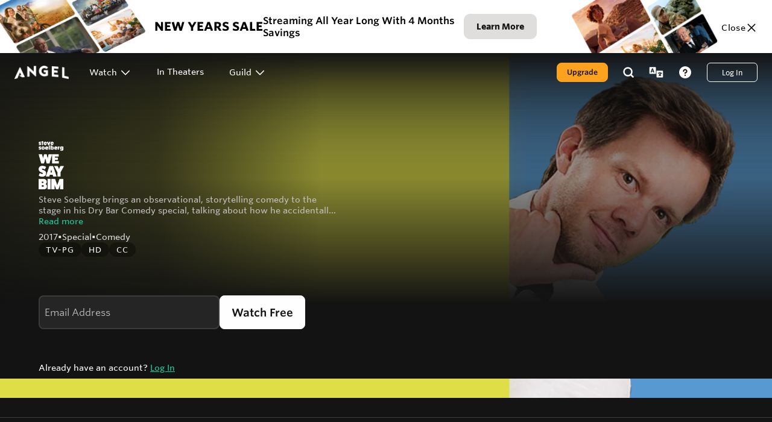

--- FILE ---
content_type: text/html; charset=utf-8
request_url: https://www.angel.com/watch/steve-soelberg-we-say-bim/episode/60dd834d-042f-407c-81fe-dfa54f7dcb8f?_branch_match_id=link-1336719262127277057&utm_source=redirect&utm_campaign=dry-bar&utm_medium=dry-bar&_branch_referrer=H4sIAAAAAAAAA8soKSkottLXz8nMy9ZLzEtPzdFLzs%2FVL%2FGoNHLNC8wJ9U4CAOMH9wQiAAAA
body_size: 89436
content:
<!DOCTYPE html><html lang="en" class="overflow-x-hidden scroll-smooth"><head><meta charSet="utf-8"/><meta name="twitter:card" content="summary_large_image"/><meta name="twitter:site" content="@AngelStudiosInc"/><meta name="twitter:creator" content="@AngelStudiosInc"/><meta property="fb:app_id" content="208285917998450"/><meta property="og:locale" content="en_US"/><link rel="icon" href="/favicon.ico"/><link rel="apple-touch-icon" href="https://images.angelstudios.com/image/upload/w_180,h_180/v1652826230/angel-app/for-your-consideration/angel-logo.jpeg" sizes="180x180"/><link rel="apple-touch-icon" href="https://images.angelstudios.com/image/upload/w_192,h_192/v1652826230/angel-app/for-your-consideration/angel-logo.jpeg" sizes="192x192"/><meta name="viewport" content="width=device-width, minimum-scale=0.5, initial-scale=1, maximum-scale=5.0"/><title>Watch Steve Soelberg - We Say Bim on Angel</title><meta name="robots" content="index,follow"/><meta name="description" content="Steve Soelberg brings an observational, storytelling comedy to the stage in his Dry Bar Comedy special, talking about how he accidentally mimics people with an accent, the woes of permanent retainers, and how he’s unintentionally creepy on Facebook."/><meta property="og:title" content="Watch Steve Soelberg - We Say Bim on Angel"/><meta property="og:description" content="Steve Soelberg brings an observational, storytelling comedy to the stage in his Dry Bar Comedy special, talking about how he accidentally mimics people with an accent, the woes of permanent retainers, and how he’s unintentionally creepy on Facebook."/><meta property="og:url" content="https://www.angel.com/watch/steve-soelberg-we-say-bim/episode/60dd834d-042f-407c-81fe-dfa54f7dcb8f"/><meta property="og:type" content="video.other"/><meta property="video:duration" content="2451"/><meta property="video:release_date" content="2022-11-22T19:00:00Z"/><meta property="og:image" content="https://images.angelstudios.com/image/upload/b_rgb:000000,h_630,w_1200,c_fill,g_north/l_v1652712203:angel-studios:one_pixel,/fl_relative,w_1.0,h_1.0,c_scale,e_colorize,co_black,o_50/fl_layer_apply/l_v1754605252:studio-app:catalog:9982b7a9-73d1-42b8-8374-1f43e6176ab0/fl_relative,w_0.35,c_scale/fl_layer_apply,g_north_west,y_0.05,x_0.05,fl_relative/l_v1637342011:angel-studios:logos:angel_only_white/w_0.25,c_scale,fl_relative/fl_layer_apply,g_south_east,y_0.05,x_0.05,fl_relative/,h_630,w_1200/v1754605494/studio-app/catalog/6ca26c7d-0c13-43ad-a258-a9af2731122d.webp"/><meta property="og:image:alt" content="Steve Soelberg brings an observational, storytelling comedy to the stage in his Dry Bar Comedy special, talking about how he accidentally mimics people with an accent, the woes of permanent retainers, and how he’s unintentionally creepy on Facebook."/><meta property="og:image:width" content="1200"/><meta property="og:image:height" content="630"/><meta property="og:site_name" content="Angel"/><link rel="canonical" href="https://www.angel.com/watch/steve-soelberg-we-say-bim/episode/60dd834d-042f-407c-81fe-dfa54f7dcb8f"/><meta property="twitter:image" content="https://images.angelstudios.com/image/upload/b_rgb:000000,h_630,w_1200,c_fill,g_north/l_v1652712203:angel-studios:one_pixel,/fl_relative,w_1.0,h_1.0,c_scale,e_colorize,co_black,o_50/fl_layer_apply/l_v1754605252:studio-app:catalog:9982b7a9-73d1-42b8-8374-1f43e6176ab0/fl_relative,w_0.35,c_scale/fl_layer_apply,g_north_west,y_0.05,x_0.05,fl_relative/l_v1637342011:angel-studios:logos:angel_only_white/w_0.25,c_scale,fl_relative/fl_layer_apply,g_south_east,y_0.05,x_0.05,fl_relative/,h_600,w_1200/v1754605494/studio-app/catalog/6ca26c7d-0c13-43ad-a258-a9af2731122d.webp"/><link href="https://www.angel.com/watch/steve-soelberg-we-say-bim/episode/60dd834d-042f-407c-81fe-dfa54f7dcb8f/season-1/episode-108/steve-soelberg-we-say-bim" hrefLang="x-default" rel="alternate"/><link href="https://www.angel.com/watch/steve-soelberg-we-say-bim/episode/60dd834d-042f-407c-81fe-dfa54f7dcb8f/season-1/episode-108/steve-soelberg-we-say-bim" hrefLang="en" rel="alternate"/><link href="https://www.angel.com/es/watch/steve-soelberg-we-say-bim/episode/60dd834d-042f-407c-81fe-dfa54f7dcb8f" hrefLang="es" rel="alternate"/><link href="https://www.angel.com/pt-BR/watch/steve-soelberg-we-say-bim/episode/60dd834d-042f-407c-81fe-dfa54f7dcb8f" hrefLang="pt-BR" rel="alternate"/><link href="https://www.angel.com/zh-CN/watch/steve-soelberg-we-say-bim/episode/60dd834d-042f-407c-81fe-dfa54f7dcb8f" hrefLang="zh-CN" rel="alternate"/><script type="application/ld+json">{"@context":"https://schema.org","url":"https://www.angel.com/watch/steve-soelberg-we-say-bim/episode/60dd834d-042f-407c-81fe-dfa54f7dcb8f","image":"https://images.angelstudios.com/image/upload/v1637340036/angel-studios/logos/Angel-logo-black_4x_2.png","inLanguage":"en","name":"Watch Steve Soelberg - We Say Bim on Angel","headline":"Watch Steve Soelberg - We Say Bim on Angel","description":"Steve Soelberg brings an observational, storytelling comedy to the stage in his Dry Bar Comedy special, talking about how he accidentally mimics people with an accent, the woes of permanent retainers, and how he’s unintentionally creepy on Facebook.","isPartOf":{"url":"https://www.angel.com/","name":"Angel","publisher":{"founder":[{"givenName":"Neal","familyName":"Harmon","@type":"Person"},{"givenName":"Jeff","familyName":"Harmon","@type":"Person"},{"givenName":"Jordan","familyName":"Harmon","@type":"Person"},{"givenName":"Daniel","familyName":"Harmon","@type":"Person"},{"givenName":"Benton","familyName":"Crane","@type":"Person"}],"foundingDate":"2021","keywords":["stream","streaming","video","original","originals","studio","series","media","crowdfunding","dry bar","dry bar comedy","tuttle","tuttle twins","wingfeather","wingfeather saga"],"legalName":"Angel Studios, Inc.","location":{"address":"295 W Center St Suite A, Provo, UT 84601","@type":"Place"},"logo":"https://images.angelstudios.com/image/upload/v1637341991/angel-studios/logos/angel_only_black_2x.png","name":"Angel","sameAs":["https://wikipedia.org/wiki/Angel_Studios","https://www.facebook.com/AngelStudios.inc","https://twitter.com/AngelStudiosInc","https://www.instagram.com/angel/","https://www.youtube.com/channel/UCQIjTyWmLEdsfqMQay0yGMA","https://www.linkedin.com/angel-studios-page","https://www.imdb.com/search/title/?companies=co0145927","https://www.tiktok.com/@angelstudiosinc"],"slogan":"Be part of stories that Amplify Light.","url":"https://www.angel.com","@id":"https://www.angel.com/#organization","@type":"Organization"},"@id":"https://www.angel.com/#website","@type":"WebSite"},"@id":"https://www.angel.com/watch/steve-soelberg-we-say-bim/episode/60dd834d-042f-407c-81fe-dfa54f7dcb8f#webpage","@type":"WebPage"}</script><script type="application/ld+json">{"@context":"https://schema.org","target":{"urlTemplate":"ios-app://1473663873/https/www.angel.com/","@type":"EntryPoint"},"@type":"ViewAction"}</script><script type="application/ld+json">{"@context":"https://schema.org","target":{"urlTemplate":"android-app://com.vidangel.thechosen/https/www.angel.com/","@type":"EntryPoint"},"@type":"ViewAction"}</script><script type="application/ld+json">{"@context":"https://schema.org","item":{"@type":"ReturnPolicy","returnPolicyCategory":"full_refund","returnPolicyUrl":"https://www.angel.com/legal/terms-of-use","returnWithin":{"@type":"QuantitativeValue","unitCode":"DAY","value":15},"restockingFee":{"@type":"MonetaryAmount","currency":"USD","value":0}},"@type":"ReturnPolicy"}</script><script type="application/ld+json">{"@context":"https://schema.org","contentRating":"NR","description":"Steve Soelberg brings an observational, storytelling comedy to the stage in his Dry Bar Comedy special, talking about how he accidentally mimics people with an accent, the woes of permanent retainers, and how he’s unintentionally creepy on Facebook.","episodeNumber":108,"genre":["Comedy"],"image":"https://images.angelstudios.com/image/upload/b_rgb:000000,h_630,w_1200,c_fill,g_north/l_v1652712203:angel-studios:one_pixel,/fl_relative,w_1.0,h_1.0,c_scale,e_colorize,co_black,o_50/fl_layer_apply/l_v1754605252:studio-app:catalog:9982b7a9-73d1-42b8-8374-1f43e6176ab0/fl_relative,w_0.35,c_scale/fl_layer_apply,g_north_west,y_0.05,x_0.05,fl_relative/l_v1637342011:angel-studios:logos:angel_only_white/w_0.25,c_scale,fl_relative/fl_layer_apply,g_south_east,y_0.05,x_0.05,fl_relative/,h_630,w_1200/v1754605494/studio-app/catalog/6ca26c7d-0c13-43ad-a258-a9af2731122d.webp","name":"Steve Soelberg - We Say Bim","partOfSeason":{"name":"Steve Soelberg - We Say Bim - Season 1","seasonNumber":1,"@type":"TVSeason"},"partOfSeries":{"description":"Steve Soelberg brings an observational, storytelling comedy to the stage in his Dry Bar Comedy special, talking about how he accidentally mimics people with an accent, the woes of permanent retainers, and how he’s unintentionally creepy on Facebook.","name":"Steve Soelberg - We Say Bim","url":"https://www.angel.com/watch/steve-soelberg-we-say-bim","@type":"TVSeries"},"publisher":{"name":"Angel","url":"https://www.angel.com","@type":"Organization"},"releasedEvent":{"location":{"name":"US","@type":"Country"},"@type":"PublicationEvent"},"url":"https://www.angel.com/watch/steve-soelberg-we-say-bim/episode/60dd834d-042f-407c-81fe-dfa54f7dcb8f","video":{"contentUrl":"https://www.angel.com/watch/steve-soelberg-we-say-bim/episode/60dd834d-042f-407c-81fe-dfa54f7dcb8f","description":"Steve Soelberg brings an observational, storytelling comedy to the stage in his Dry Bar Comedy special, talking about how he accidentally mimics people with an accent, the woes of permanent retainers, and how he’s unintentionally creepy on Facebook.","duration":"PT40M51S","name":"Steve Soelberg - We Say Bim","thumbnailUrl":"https://images.angelstudios.com/image/upload/b_rgb:000000,h_630,w_1200,c_fill,g_north/l_v1652712203:angel-studios:one_pixel,/fl_relative,w_1.0,h_1.0,c_scale,e_colorize,co_black,o_50/fl_layer_apply/l_v1754605252:studio-app:catalog:9982b7a9-73d1-42b8-8374-1f43e6176ab0/fl_relative,w_0.35,c_scale/fl_layer_apply,g_north_west,y_0.05,x_0.05,fl_relative/l_v1637342011:angel-studios:logos:angel_only_white/w_0.25,c_scale,fl_relative/fl_layer_apply,g_south_east,y_0.05,x_0.05,fl_relative/,h_630,w_1200/v1754605494/studio-app/catalog/6ca26c7d-0c13-43ad-a258-a9af2731122d.webp","uploadDate":"2017-03-27","@type":"VideoObject"},"@type":"TVEpisode"}</script><meta name="next-head-count" content="36"/><link rel="icon" href="/favicon.ico"/><link rel="preconnect" href="https://api.angelstudios.com"/><link rel="preconnect" href="https://images.angelstudios.com"/><link rel="preconnect" href="https://api2.branch.io"/><meta http-equiv="Content-Type" content="text/html; charset=utf-8"/><meta http-equiv="X-UA-Compatible" content="IE=edge"/><meta name="mobile-web-app-capable" content="yes"/><meta name="apple-mobile-web-app-capable" content="yes"/><script id="shopify-consent-tracking-api-script" src="https://cdn.shopify.com/shopifycloud/consent-tracking-api/v0.1/consent-tracking-api.js"></script><script id="shopify-custom-set-tracking-consent-script">
            const setTrackingConsent = window.Shopify.customerPrivacy.setTrackingConsent;
            window.Shopify.customerPrivacy.setTrackingConsent = (function(consentOptions, callback) {
              return setTrackingConsent({
                ...consentOptions,
                headlessStorefront: true,
                checkoutRootDomain: 'shop.angel.com',
                storefrontRootDomain: window.location.hostname,
                storefrontAccessToken: 'ba113b3c3998ae023db05e42a85a6ac8'
              }, (e) => {
                if (e) {
                  // console.error('Error initializing shopify cookie consent', e)
                }
              })
            }).bind(window.Shopify.customerPrivacy)
          </script><style>.osano-cm-widget {display: none;}</style><script id="prepare-osano-script">

            // get the osano script experiment cookie
            const osanoScriptExperimentCookie = getCookie('experiment_osano_cookie_consent');
            const osanoExperimentInstanceKey = processValue('467c28e8-a533-4338-a525-c125d8c68902');
            const osanoInstanceKey = processValue('7a4204c4-eca7-4ec0-a821-ca8b4cd589a3');

            if (osanoExperimentInstanceKey && osanoScriptExperimentCookie === 'variant') {
              addStyle({
                id: 'osano-script-style',
                css: /* css */ ".osano-cm-dialog {display: none;}",
              })
              addScript({
                id: 'osano-script',
                src: 'https://cmp.osano.com/16A4MgTIwm4CY2fAD/' + osanoExperimentInstanceKey + '/osano.js',
              })
            } else {
              addScript({
                id: 'osano-script',
                src: 'https://cmp.osano.com/16A4MgTIwm4CY2fAD/' + osanoInstanceKey + '/osano.js',
              })
            }


            const timer = setInterval(() => {
              if (window.Osano) {
                clearInterval(timer)
                addScript({
                  id: 'osano-shopify-ready-script',
                  type: 'text/javascript',
                  innerHTML: "try { window.Osano.cm.ready('shopify'); } catch (error) { console.error('Osano must be loaded before initializing the Shopify API.'); }"
                })
              }
            }, 100)

            function getCookies(options) {
              var _cookies = {};
              var documentCookies = document.cookie ? document.cookie.split("; ") : [];
              for (var i = 0, len = documentCookies.length; i < len; i++) {
                var cookieParts = documentCookies[i].split("=");
                var _cookie = cookieParts.slice(1).join("=");
                var name_1 = cookieParts[0];
                _cookies[name_1] = _cookie;
              }
              return _cookies;
            }
            function getCookie(key, options) {
              var _cookies = getCookies(options);
              var value = _cookies[key];
              if (value === undefined) return undefined;
              return processValue(decode(value));
            }
            function decode(str) {
              if (!str) return str;
              return str.replace(/(%[0-9A-Z]{2})+/g, decodeURIComponent);
            }
            function processValue(value) {
              if (value === "true") return true;
              if (value === "false") return false;
              if (value === "undefined") return undefined;
              if (value === "null") return null;
              return value;
            }
            function addScript({
              id,
              async = false,
              type = 'text/javascript',
              src,
              innerHTML,
            }) {
              const scriptElement = document.createElement('script')
              scriptElement.id = id
              scriptElement.async = async
              scriptElement.type = type
              if (src) scriptElement.src = src
              if (innerHTML) scriptElement.innerHTML = innerHTML
              document.head.appendChild(scriptElement)
            }
            function addStyle({
              id,
              css,
            }) {
              const styleElement = document.createElement('style')
              styleElement.id = id
              styleElement.innerHTML = css
              document.head.appendChild(styleElement)
            }
          </script><script async="" src="https://www.googletagmanager.com/gtag/js?id=G-H8GZ50XW88"></script><script>window.dataLayer = window.dataLayer || [];
    function gtag(){dataLayer.push(arguments);}
    gtag('js', new Date());

    gtag('config', 'G-H8GZ50XW88', {
        page: window.location.pathname
    });</script><link rel="preload" href="https://images.angelstudios.com/raw/upload/angel-web/fceb48e720a28d4cd72632e9ea2d7873ee75d879/_next/static/css/ce221a94bae37b21.css" as="style"/><link rel="stylesheet" href="https://images.angelstudios.com/raw/upload/angel-web/fceb48e720a28d4cd72632e9ea2d7873ee75d879/_next/static/css/ce221a94bae37b21.css" data-n-g=""/><link rel="preload" href="https://images.angelstudios.com/raw/upload/angel-web/fceb48e720a28d4cd72632e9ea2d7873ee75d879/_next/static/css/7521f0ab132e2f6b.css" as="style"/><link rel="stylesheet" href="https://images.angelstudios.com/raw/upload/angel-web/fceb48e720a28d4cd72632e9ea2d7873ee75d879/_next/static/css/7521f0ab132e2f6b.css" data-n-p=""/><noscript data-n-css=""></noscript><script defer="" nomodule="" src="https://images.angelstudios.com/raw/upload/angel-web/fceb48e720a28d4cd72632e9ea2d7873ee75d879/_next/static/chunks/polyfills-c67a75d1b6f99dc8.js"></script><script src="https://images.angelstudios.com/raw/upload/angel-web/fceb48e720a28d4cd72632e9ea2d7873ee75d879/_next/static/chunks/webpack-22aeb03e7ea6d732.js" defer=""></script><script src="https://images.angelstudios.com/raw/upload/angel-web/fceb48e720a28d4cd72632e9ea2d7873ee75d879/_next/static/chunks/framework-b933a8d7579f2fa8.js" defer=""></script><script src="https://images.angelstudios.com/raw/upload/angel-web/fceb48e720a28d4cd72632e9ea2d7873ee75d879/_next/static/chunks/main-ec5be7a24615a851.js" defer=""></script><script src="https://images.angelstudios.com/raw/upload/angel-web/fceb48e720a28d4cd72632e9ea2d7873ee75d879/_next/static/chunks/pages/_app-08f1aea4037fb7ce.js" defer=""></script><script src="https://images.angelstudios.com/raw/upload/angel-web/fceb48e720a28d4cd72632e9ea2d7873ee75d879/_next/static/chunks/ee759108-af0dc0469b78df7f.js" defer=""></script><script src="https://images.angelstudios.com/raw/upload/angel-web/fceb48e720a28d4cd72632e9ea2d7873ee75d879/_next/static/chunks/705-3767859a94e350dc.js" defer=""></script><script src="https://images.angelstudios.com/raw/upload/angel-web/fceb48e720a28d4cd72632e9ea2d7873ee75d879/_next/static/chunks/2077-7b7ef1710c9ef6bc.js" defer=""></script><script src="https://images.angelstudios.com/raw/upload/angel-web/fceb48e720a28d4cd72632e9ea2d7873ee75d879/_next/static/chunks/9101-224f4300dd42a239.js" defer=""></script><script src="https://images.angelstudios.com/raw/upload/angel-web/fceb48e720a28d4cd72632e9ea2d7873ee75d879/_next/static/chunks/6417-399893c60f6c8709.js" defer=""></script><script src="https://images.angelstudios.com/raw/upload/angel-web/fceb48e720a28d4cd72632e9ea2d7873ee75d879/_next/static/chunks/2492-8b0fb3254c4e5caa.js" defer=""></script><script src="https://images.angelstudios.com/raw/upload/angel-web/fceb48e720a28d4cd72632e9ea2d7873ee75d879/_next/static/chunks/2169-3d38572338332fc3.js" defer=""></script><script src="https://images.angelstudios.com/raw/upload/angel-web/fceb48e720a28d4cd72632e9ea2d7873ee75d879/_next/static/chunks/1416-c9d53dc469eee189.js" defer=""></script><script src="https://images.angelstudios.com/raw/upload/angel-web/fceb48e720a28d4cd72632e9ea2d7873ee75d879/_next/static/chunks/3271-8efec7c0b1ca0742.js" defer=""></script><script src="https://images.angelstudios.com/raw/upload/angel-web/fceb48e720a28d4cd72632e9ea2d7873ee75d879/_next/static/chunks/3238-321e224984b61503.js" defer=""></script><script src="https://images.angelstudios.com/raw/upload/angel-web/fceb48e720a28d4cd72632e9ea2d7873ee75d879/_next/static/chunks/7204-e7b731c82fe06301.js" defer=""></script><script src="https://images.angelstudios.com/raw/upload/angel-web/fceb48e720a28d4cd72632e9ea2d7873ee75d879/_next/static/chunks/4308-6f0f2737b6b8309d.js" defer=""></script><script src="https://images.angelstudios.com/raw/upload/angel-web/fceb48e720a28d4cd72632e9ea2d7873ee75d879/_next/static/chunks/3482-b883372c4b51ff03.js" defer=""></script><script src="https://images.angelstudios.com/raw/upload/angel-web/fceb48e720a28d4cd72632e9ea2d7873ee75d879/_next/static/chunks/910-7126a5e8d8f243bb.js" defer=""></script><script src="https://images.angelstudios.com/raw/upload/angel-web/fceb48e720a28d4cd72632e9ea2d7873ee75d879/_next/static/chunks/4264-4af57a4663690efb.js" defer=""></script><script src="https://images.angelstudios.com/raw/upload/angel-web/fceb48e720a28d4cd72632e9ea2d7873ee75d879/_next/static/chunks/5065-2622214ae61be058.js" defer=""></script><script src="https://images.angelstudios.com/raw/upload/angel-web/fceb48e720a28d4cd72632e9ea2d7873ee75d879/_next/static/chunks/6292-d8dffd362bdccfe6.js" defer=""></script><script src="https://images.angelstudios.com/raw/upload/angel-web/fceb48e720a28d4cd72632e9ea2d7873ee75d879/_next/static/chunks/2840-5a6cd52045375e20.js" defer=""></script><script src="https://images.angelstudios.com/raw/upload/angel-web/fceb48e720a28d4cd72632e9ea2d7873ee75d879/_next/static/chunks/4536-0bc540389d6537dd.js" defer=""></script><script src="https://images.angelstudios.com/raw/upload/angel-web/fceb48e720a28d4cd72632e9ea2d7873ee75d879/_next/static/chunks/5784-c8e5239b5d4b4bcb.js" defer=""></script><script src="https://images.angelstudios.com/raw/upload/angel-web/fceb48e720a28d4cd72632e9ea2d7873ee75d879/_next/static/chunks/1540-de78d98f835e665b.js" defer=""></script><script src="https://images.angelstudios.com/raw/upload/angel-web/fceb48e720a28d4cd72632e9ea2d7873ee75d879/_next/static/chunks/4695-44fd8f4beddaafc0.js" defer=""></script><script src="https://images.angelstudios.com/raw/upload/angel-web/fceb48e720a28d4cd72632e9ea2d7873ee75d879/_next/static/chunks/4775-d48a8cf6629cd43d.js" defer=""></script><script src="https://images.angelstudios.com/raw/upload/angel-web/fceb48e720a28d4cd72632e9ea2d7873ee75d879/_next/static/chunks/7162-854e32eaa92e6046.js" defer=""></script><script src="https://images.angelstudios.com/raw/upload/angel-web/fceb48e720a28d4cd72632e9ea2d7873ee75d879/_next/static/chunks/805-69da0661d8455a15.js" defer=""></script><script src="https://images.angelstudios.com/raw/upload/angel-web/fceb48e720a28d4cd72632e9ea2d7873ee75d879/_next/static/chunks/9813-62da960918423175.js" defer=""></script><script src="https://images.angelstudios.com/raw/upload/angel-web/fceb48e720a28d4cd72632e9ea2d7873ee75d879/_next/static/chunks/4224-d33771847ddae9cf.js" defer=""></script><script src="https://images.angelstudios.com/raw/upload/angel-web/fceb48e720a28d4cd72632e9ea2d7873ee75d879/_next/static/chunks/pages/%5Blocale%5D/watch/%5Bproject%5D/episode/%5B...friendlyPath%5D-3ada683580e571d8.js" defer=""></script><script src="https://images.angelstudios.com/raw/upload/angel-web/fceb48e720a28d4cd72632e9ea2d7873ee75d879/_next/static/Bk8g0oSjDajY9bK0QPQDX/_buildManifest.js" defer=""></script><script src="https://images.angelstudios.com/raw/upload/angel-web/fceb48e720a28d4cd72632e9ea2d7873ee75d879/_next/static/Bk8g0oSjDajY9bK0QPQDX/_ssgManifest.js" defer=""></script></head><body class="bg-core-gray-950"><h2 class="hidden">Angel</h2><div id="__next"><div class="fixed z-[999999] mx-auto mt-16 w-full"><div class="mx-4 flex justify-center"><div class="pointer-events-none translate-y-[33%]"></div></div></div><div class="relative w-full overflow-x-hidden bg-core-gray-950 text-white"><div style="display:contents"><div class="aspect-h-9 aspect-w-16 relative flex h-full w-full items-center justify-center bg-core-gray-950 lg:h-[75vh]"></div></div><div class="relative mt-8 flex flex-col gap-8 overflow-x-hidden bg-core-gray-950 pb-32"><div style="display:contents"><div class="my-8 border-t border-core-gray-800 pt-8"><section role="complementary" class="relative w-full bg-core-gray-950" id="download"><div class="px-4 sm:px-8 md:px-12 xl:px-16 mx-auto max-w-[1420px]"><div class="relative flex flex-col items-center justify-between gap-6 lg:flex-row lg:gap-20"><div class="h-full w-full lg:min-w-[500px] xl:min-w-[550px] 2xl:min-w-[650px]"><img alt="Angel on multiple devices" loading="lazy" width="0" height="0" decoding="async" data-nimg="1" style="color:transparent;width:100%;height:auto" src="https://images.angelstudios.com/image/upload/q_auto,w_915,f_webp,c_fill/b_rgb:141414/v1715792164/angel-studios/landing/watch_amytime_-_image.webp"/></div><div class="h-full w-full"><div class="mb-6"><h2 class="photon-heading-sm mb-4 text-center lg:text-left font-whitney font-bold" style="color:#F5F5F4">Watch Anytime. Anywhere.</h2><p class="photon-paragraph-lg text-center lg:text-left font-whitney font-medium" style="color:#DFDEDD">The Angel app is the home of record-shattering stories that amplify light. In the Angel app users can watch full episodes, cast to their television, Pay it Forward to fund future seasons of shows they love and buy official merchandise. Download the app below for free.</p></div><div data-testid="Angel App Downloads" class="mt-6 flex items-center justify-center lg:justify-start"><div class="flex flex-col items-center justify-center gap-4 gap-y-8 md:gap-x-16"><div class="flex items-center justify-center gap-4 gap-y-8 md:gap-x-8 xl:gap-x-16"><a target="_blank" class="min-w-[84px] shrink-0 transform-gpu transition-all duration-300 ease-in-out hover:scale-105" href="https://apps.apple.com/us/app/angel-studios/id1473663873"><img alt="Apple App Store Logo" aria-label="Download on the App Store" loading="lazy" width="145.25" height="42" decoding="async" data-nimg="1" class="min-w-[84px] shrink-0 " style="color:transparent;transform:translateZ(0);backface-visibility:hidden;-webkit-font-smoothing:antialiased" src="https://images.angelstudios.com/image/upload/q_auto,f_webp,c_scale/v1670459352/angel-studios/landing/apple-app-store-badge.webp"/></a><a target="_blank" class="min-w-[84px] shrink-0 transform-gpu transition-all duration-300 ease-in-out hover:scale-105" href="https://link.angel.com/zGEh9m8o5Lb"><img alt="Google Play Store Logo" aria-label="Get it on Google Play" loading="lazy" width="145.25" height="42" decoding="async" data-nimg="1" class="min-w-[84px] shrink-0" style="color:transparent;transform:translateZ(0);backface-visibility:hidden;-webkit-font-smoothing:antialiased" src="https://images.angelstudios.com/image/upload/q_auto,f_webp,c_scale/v1670262802/angel-studios/landing/google-play-badge.webp"/></a></div><div class="flex items-center justify-center gap-4  gap-y-8 md:gap-x-8 xl:gap-x-16"><a target="_blank" class="min-w-[84px] shrink-0 transform-gpu transition-all duration-300 ease-in-out hover:scale-105" href="https://support.angel.com/hc/en-us/articles/4637488689431-How-to-Download-the-Angel-TV-App-Fire-TV"><svg class="min-w-[84px]" xmlns="http://www.w3.org/2000/svg" viewBox="0 0 47 26" fill="none" width="76.66666666666667" height="40" aria-label="FireTV"><path d="M3.57332 15.1421C3.143 15.1615 2.71269 15.1615 2.28237 15.1518C2.10633 15.1421 1.94985 14.9387 1.94985 14.774C1.96941 12.1872 1.94985 9.6004 1.95963 7.01362C1.4902 6.99424 1.03054 6.99424 0.561105 6.99424C0.375286 6.99424 0.277487 6.88767 0.150348 6.77141C0.150348 6.50013 0.130788 6.22886 0.179688 5.95759C0.306827 5.65725 1.62711 5.57974 1.95963 5.5313C1.80315 3.73896 1.88139 1.24906 4.14055 0.890593C5.01096 0.754956 5.9205 0.793709 6.75179 1.10374C7.02563 1.34594 6.95717 1.78192 6.94739 2.12101C6.93761 2.27602 6.83981 2.34384 6.72245 2.43104C6.67355 2.44072 6.62465 2.44073 6.57575 2.44073C5.85204 2.31478 4.79581 2.17914 4.18945 2.69262C3.70046 3.10922 3.83737 4.86281 3.84715 5.50224C4.70779 5.50224 5.56842 5.50224 6.42905 5.50224C6.60509 5.50224 6.71267 5.60881 6.83003 5.71538C6.83003 6.03509 6.83981 6.34512 6.83003 6.66484C6.83003 6.83923 6.59531 6.99424 6.42905 6.98455C5.56842 6.97486 4.70779 6.98455 3.83738 6.98455C3.83738 9.57133 3.82759 12.1678 3.84715 14.7546C3.84715 14.8805 3.73958 15.0356 3.65156 15.1227L3.57332 15.1421Z" fill="#FFFFFF"></path><path d="M10.0186 15.1519C9.58827 15.1519 9.14817 15.1907 8.72764 15.1422C8.47336 14.9582 8.47336 15.055 8.46358 14.7741C8.4049 11.8385 8.46358 8.90295 8.46358 5.96739C8.4538 5.84144 8.49292 5.7058 8.58094 5.61861C8.76676 5.4539 9.72519 5.51203 10.0186 5.52172C10.2729 5.53141 10.3609 5.64767 10.3609 5.82206C10.4391 8.79638 10.3609 11.7901 10.3707 14.7741C10.3707 14.9388 10.2729 15.0357 10.1653 15.1519H10.0186Z" fill="#FFFFFF"></path><path d="M22.0681 25.6279C17.3835 25.5116 12.8652 24.0584 8.88473 21.6751C7.49599 20.8516 6.19526 19.873 5.02167 18.7589C4.96299 18.6911 4.92387 18.6135 4.89453 18.536C4.92387 18.381 5.12925 18.1969 5.29551 18.2357C5.34441 18.2454 5.39331 18.2551 5.44221 18.2841C9.10967 20.4543 13.2857 21.8495 17.4813 22.5567C21.0803 23.1574 24.7575 23.2155 28.3761 22.7117C31.4861 22.2854 34.4983 21.3941 37.4127 20.2315C37.6768 20.1443 37.9604 20.2412 38.1169 20.464C38.2636 20.6965 38.1658 20.9387 37.98 21.1034C37.7942 21.2682 37.1389 21.7235 36.9726 21.8204C35.7697 22.5276 34.557 23.2155 33.2465 23.7096C30.6255 24.7075 27.8773 25.376 25.0705 25.5795C24.0827 25.6473 23.0754 25.6473 22.0681 25.6279Z" fill="#FFFFFF"></path><path d="M8.87352 3.69578C8.37474 3.45357 8.17914 2.94978 8.2476 2.40723C8.28672 2.1069 8.50188 1.86469 8.72682 1.6903C9.01044 1.47715 9.54833 1.47715 9.87107 1.57404C10.5459 1.77749 10.7513 2.52349 10.5361 3.11448C10.2916 3.79267 9.46031 3.94768 8.87352 3.69578Z" fill="#FFFFFF"></path><path d="M41.4213 15.1413C41.2061 15.1316 41.0594 14.9476 40.9909 14.7732C39.8174 11.8376 38.6242 8.90204 37.4506 5.96647C37.4115 5.84052 37.4115 5.71458 37.4408 5.58863C37.5191 5.54987 37.6071 5.5305 37.6853 5.51112C38.1156 5.49174 38.546 5.51112 38.9763 5.52081C39.2208 5.5305 39.3186 5.63707 39.387 5.82115C40.365 8.3498 41.2257 10.9366 42.1059 13.504C42.9665 10.9269 43.9054 8.37887 44.8149 5.82115C44.8931 5.63707 45.0789 5.51112 45.2843 5.52081C45.5679 5.52081 46.1841 5.47237 46.4286 5.51112L46.6829 5.54987C46.6437 6.00522 46.7122 5.90834 46.5264 6.38307C45.4212 9.12487 44.277 11.857 43.2305 14.6181C43.1425 14.841 43.0936 15.0347 42.8491 15.1123C42.409 15.2285 41.8809 15.1704 41.4213 15.1413Z" fill="#FFFFFF"></path><path d="M33.2452 15.1662C32.6975 15.0209 32.2378 14.6818 31.9444 14.207C31.6999 13.7711 31.5728 13.2867 31.5728 12.7829C31.5532 10.9421 31.563 9.09161 31.5728 7.24114C31.5728 7.17332 31.563 7.09581 31.563 7.02799C31.074 6.99893 30.585 6.99893 30.096 6.98924C29.9004 6.98924 29.8418 6.80516 29.8222 6.67922C29.8124 6.4467 29.8222 6.20449 29.8418 5.97197C29.8907 5.8654 29.9885 5.78789 30.096 5.75882C30.6046 5.67163 31.1229 5.6135 31.6315 5.54568C31.7195 4.74155 31.7977 3.93742 31.8858 3.13329C31.9444 2.60043 33.1474 2.84264 33.4799 2.88139V5.5263C34.3112 5.51661 35.1425 5.50693 35.9738 5.51662C36.1107 5.51662 36.2574 5.63287 36.3552 5.72007C36.3552 6.03978 36.365 6.3595 36.3552 6.67922C36.3454 6.86329 36.1498 7.00862 35.9738 6.99893C35.1425 6.98924 34.3112 6.99893 33.4897 7.02799C33.4701 9.02379 33.4016 11.0777 33.5483 13.0638C33.5777 13.432 34.0667 13.6936 34.3992 13.7323C35.0153 13.8001 35.6217 13.7129 36.228 13.587C36.2867 13.6451 36.3454 13.7033 36.4139 13.7711C36.4236 13.8195 36.4334 13.868 36.4334 13.9261C36.4432 14.207 36.4334 14.4977 36.4041 14.7787C36.0716 15.4278 33.8124 15.3115 33.2452 15.1662Z" fill="#FFFFFF"></path><path d="M22.6335 15.3737C20.9611 15.2381 19.5431 14.0949 19.0736 12.4963C18.4673 10.4714 18.6726 7.94277 20.1787 6.37326C21.5773 4.9297 24.5504 4.80375 26.0467 6.12137C27.1909 7.12895 27.3083 8.96973 27.0442 10.3649C27.0051 10.5683 26.9171 10.6167 26.7606 10.733L20.5895 10.7233C20.6775 11.6922 20.8536 12.6416 21.6262 13.3101C22.8291 14.3468 25.5284 13.8527 26.8975 13.3489C26.9269 13.7655 26.9562 14.2111 26.878 14.618C26.301 15.364 23.5626 15.4706 22.6335 15.3737ZM25.2154 9.4929H25.4012C25.4892 8.80503 25.4403 7.95246 24.9905 7.38085C24.2374 6.4217 22.3597 6.39264 21.5088 7.2549C20.8927 7.87495 20.7166 8.65002 20.6188 9.48321C22.1543 9.4929 23.6897 9.48321 25.2154 9.4929Z" fill="#FFFFFF"></path><path d="M14.4691 15.1489C14.0388 15.1683 13.6085 15.1683 13.1782 15.1489C13.0315 15.1392 12.875 14.9358 12.875 14.7711C12.9239 11.7871 12.875 8.80305 12.8848 5.81904C12.8848 5.6834 13.0119 5.58652 13.1097 5.52839C13.5205 5.49933 13.9312 5.50901 14.3322 5.55746C14.6452 5.70278 14.6354 6.63286 14.6549 6.94289C15.5449 5.97405 16.6989 5.31525 18.0584 5.4412C18.1953 5.46057 18.3224 5.50901 18.43 5.59621C18.4593 6.05156 18.4593 6.49722 18.4398 6.95257C18.4007 7.03008 18.2931 7.15603 18.2051 7.15603C17.4227 7.14634 16.6696 7.10759 15.9166 7.36917C15.496 7.52419 15.1146 7.74702 14.7821 8.03767C14.7821 10.2757 14.7821 12.5234 14.7919 14.7614C14.7919 14.8486 14.7821 14.9261 14.7723 15.0133C14.6549 15.0617 14.5767 15.1392 14.4691 15.1489Z" fill="#FFFFFF"></path><path d="M38.4374 23.9571C39.0144 22.6492 39.5132 21.3025 39.6892 19.888C39.7185 19.6167 39.699 19.5199 39.5621 19.3164C39.0926 18.6285 35.6697 19.0451 34.8286 19.142C34.7308 19.1517 34.5743 19.0257 34.5156 18.9579C34.7014 18.7157 34.8188 18.5413 35.1122 18.396C36.0022 17.9407 36.9802 17.65 37.9777 17.5434C38.9264 17.4466 40.5303 17.4466 41.2638 18.0569C41.743 18.4444 40.9997 20.9343 40.7943 21.4478C40.3738 22.4845 39.7577 23.4824 38.8286 24.1412C38.7503 24.1799 38.6623 24.1993 38.5841 24.1896L38.4374 23.9571Z" fill="#FFFFFF"></path></svg></a><a target="_blank" class="min-w-[60px] shrink-0 transform-gpu transition-all duration-300 ease-in-out hover:scale-105" href="https://support.angel.com/hc/articles/24474422103191-How-to-Download-the-Angel-TV-App-Xbox"><svg xmlns="http://www.w3.org/2000/svg" class="min-w-[60px]" height="38" width="99.22222222222223" aria-label="MicrosoftXboxApp" viewBox="0 0 62.59 19.022"><path fill="#FFFFFF" d="M61.091 15.366l-3.645-4.947-3.641 4.947h-1.5l4.382-5.977-4.002-5.433h1.5l3.261 4.431 3.261-4.431h1.499l-3.999 5.432 4.383 5.978zM32.688 15.364l-4.387-5.976 4.002-5.432h-1.5l-3.262 4.432-3.259-4.432h-1.496l4 5.432-4.386 5.976h1.502l3.641-4.945 3.644 4.945z"></path><path fill="#FFFFFF" d="M41.028 9.82a3.197 3.197 0 0 0-.748-.476 2.585 2.585 0 0 0 1.372-2.285c0-.73-.269-3.104-3.709-3.104H33.31v4.919h-1.543c-.2.261-.655.888-.828 1.145h2.371v5.345l4.634.001c2.51 0 4.069-1.274 4.069-3.331 0-.898-.339-1.661-.985-2.214m-6.437-4.674h3.353c.907 0 2.427.226 2.427 1.813 0 1.2-.885 1.915-2.427 1.915h-3.353V5.146zm3.352 9.029H34.59v-4.153h3.353c1.271 0 2.792.351 2.792 1.987 0 1.884-1.749 2.166-2.792 2.166M48.04 3.693c-3.205 0-5.445 2.451-5.445 5.961 0 3.515 2.24 5.964 5.445 5.964 3.202 0 5.436-2.449 5.436-5.964 0-3.51-2.234-5.961-5.436-5.961m0 10.718c-2.442 0-4.153-1.957-4.153-4.757s1.711-4.756 4.153-4.756c2.438 0 4.139 1.956 4.139 4.756s-1.701 4.757-4.139 4.757M2.838 2.735l-.009.008v.001A9.48 9.48 0 0 0 0 9.511a9.47 9.47 0 0 0 1.944 5.761c.013.016.033.025.051.016.017-.01.018-.031.011-.049-.725-2.242 2.981-7.676 4.896-9.954.006-.008.014-.017.014-.028 0-.013-.009-.023-.018-.031C3.677 2.02 2.817 2.753 2.829 2.743M16.184 2.735l.009.008v.001a9.478 9.478 0 0 1 2.828 6.767 9.47 9.47 0 0 1-1.944 5.761c-.012.016-.033.025-.051.016-.016-.01-.017-.031-.011-.049.725-2.242-2.978-7.68-4.892-9.959-.007-.008-.014-.017-.014-.027 0-.014.008-.024.018-.032 3.222-3.206 4.076-2.468 4.065-2.478M9.511 0c1.919 0 3.498.526 4.954 1.392.018.009.023.029.016.047-.007.017-.027.021-.046.016-1.841-.398-4.64 1.193-4.904 1.352-.006.004-.012.008-.02.008-.009 0-.015-.004-.021-.008-.702-.403-3.289-1.759-4.918-1.342-.018.004-.038.001-.046-.017a.038.038 0 0 1 .016-.047C5.998.526 7.597 0 9.511 0M9.511 7.628c.011 0 .023.009.03.015 2.846 2.164 7.717 7.514 6.23 9.027l.002-.002-.001.002h-.002a9.471 9.471 0 0 1-6.26 2.353 9.476 9.476 0 0 1-6.261-2.353l-.002-.002.002.002c-1.484-1.513 3.386-6.863 6.229-9.027.008-.006.021-.015.033-.015"></path></svg></a><a target="_blank" class="min-w-[84px] shrink-0 transform-gpu transition-all duration-300 ease-in-out hover:scale-105" href="https://support.angel.com/hc/en-us/articles/4467868786839-How-to-Download-the-Angel-TV-App-Roku"><svg class="min-w-[84px]" xmlns="http://www.w3.org/2000/svg" width="97.5" height="30" viewBox="0 0 79 25" fill="none" aria-label="Roku"><g clip-path="url(#clip0_807_2611)"><g mask="url(#mask0_807_2611)"><path d="M13.0862 8.25214C13.0862 6.04508 11.3011 4.26767 9.11841 4.26767H7.15076V12.2013H9.11841C11.3011 12.2013 13.0862 10.4228 13.0862 8.25214ZM22.0369 24.0684H14.814L9.07941 16.1523H7.15076V24.0513H0.785156V0.320816H9.90429C15.1614 0.320816 19.4524 3.87681 19.4524 8.25214C19.4524 10.9206 17.8074 13.304 15.3038 14.7622L22.0369 24.0684Z" fill="#FFFFFF"></path><path d="M29.2169 9.67748C27.5358 9.67748 26.1059 11.9504 26.1059 14.764C26.1059 17.5777 27.5358 19.8535 29.2169 19.8535C30.937 19.8535 32.3646 17.5777 32.3646 14.764C32.3646 11.9504 30.937 9.67748 29.2169 9.67748ZM39.015 14.764C39.015 20.1391 34.6206 24.4434 29.2169 24.4434C23.815 24.4434 19.4531 20.1391 19.4531 14.764C19.4531 9.393 23.815 5.08643 29.2169 5.08643C34.6206 5.08643 39.015 9.393 39.015 14.764Z" fill="#FFFFFF"></path><path d="M53.9512 5.48024L46.6183 12.7732V5.45614H40.2539V24.0525H46.6183V16.5091L54.2738 24.0525H62.2845L52.5561 14.3743L60.614 6.36189V17.3978C60.614 21.0619 62.8293 24.4434 68.4078 24.4434C71.0562 24.4434 73.4865 22.9493 74.6676 21.5974L77.5293 24.0525H78.8877V5.48024H72.5233V15.1561V17.5048C71.8066 18.7491 70.808 19.5314 69.2646 19.5314C67.6987 19.5314 66.9802 18.608 66.9802 15.6545V14.8751V5.48024H53.9512Z" fill="#FFFFFF"></path></g></g><defs><clipPath id="clip0_807_2611"><rect width="78.1816" height="24.1991" fill="#FFFFFF" transform="translate(0.746094 0.310547)"></rect></clipPath></defs></svg></a></div><div class="flex items-center justify-center gap-4 gap-y-8 md:gap-x-8 xl:gap-x-16"><a target="_blank" class="min-w-[84px] shrink-0 transform-gpu transition-all duration-300 ease-in-out hover:scale-105" href="https://support.angel.com/hc/en-us/articles/23534496032791-How-to-Download-the-Angel-TV-App-LG-TV"><svg class="min-w-[84px]" height="40" width="104.44444444444444" aria-label="LGTV" viewBox="170 20 280 240" version="1.1" xmlns="http://www.w3.org/2000/svg"><path d="m523.76 156.45h31.071v28.903c-5.7021 2.1745-16.894 4.3498-27.504 4.3498-34.368 0-45.797-17.446-45.797-52.874 0-33.811 10.881-53.708 45.216-53.708 19.135 0 29.991 6.004 38.99 17.453l23.741-21.811c-14.497-20.672-39.8-26.937-63.557-26.937-53.413-0.02127-81.498 29.113-81.498 84.721 0 55.332 25.377 85.327 81.212 85.327 25.639 0 50.697-6.5259 64.343-16.09v-80.138h-66.216zm-162.98 30.804h79.071v32.166h-117.23v-165.17h38.162z" fill="#FFFFFF"></path><path d="m98.971 112.6c2.9124-0.0139 5.7553-0.8909 8.1703-2.5197 2.4142-1.628 4.2925-3.935 5.3969-6.6298 1.1052-2.6948 1.3867-5.6571 0.80991-8.5114-0.57757-2.8551-1.9871-5.4747-4.0512-7.5289-2.0649-2.0542-4.6918-3.4515-7.5493-4.0144-2.8568-0.56285-5.8174-0.2667-8.5065 0.85081-2.6899 1.1183-4.9879 3.0073-6.6044 5.4305-1.6165 2.4224-2.4788 5.2693-2.4788 8.1817 0.0041 1.9405 0.39105 3.8614 1.138 5.6522 0.74773 1.7916 1.8399 3.418 3.2151 4.7866 1.376 1.3687 3.0081 2.4534 4.8022 3.1914 1.7949 0.73873 3.7174 1.1159 5.6579 1.111zm135.1 28.96h-64.955v-9.6216h74.475c0.10145 1.8636 0.15217 3.7264 0.15217 5.6121 0 57.936-47.218 104.9-105.45 104.9-58.234 0-105.46-46.935-105.46-104.9 0-57.96 47.211-104.9 105.45-104.9 1.5372 0 3.067 0.03109 4.5895 0.09408v9.5496c-1.5225-0.0679-3.0474-0.10144-4.5756-0.10144-52.931 0-95.856 42.694-95.856 95.348 0 52.655 42.919 95.357 95.856 95.357 51.482 0 93.54-40.395 95.766-91.07zm-65.103 40.085h-26.104v-98.073h-9.651v107.76h9.6731v-0.0646h26.104z" fill="#FFFFFF"></path></svg></a><a target="_blank" class="min-w-[84px] shrink-0 transform-gpu transition-all duration-300 ease-in-out hover:scale-105" href="https://support.angel.com/hc/en-us/articles/23534034041111-How-to-Download-the-Angel-TV-App-Samsung-TV"><svg version="1.1" xmlns="http://www.w3.org/2000/svg" viewBox="0 0 1646 228" class="min-w-[84px]" width="154.16666666666669" height="50" aria-label="Samsung"><path d="M0 0 C29.37 0 58.74 0 89 0 C92.75585792 21.90917122 96.46702654 43.81151066 99.9609375 65.76171875 C100.40036996 68.51428976 100.84040764 71.26676393 101.28042603 74.01924133 C102.30179301 80.41040526 103.32118125 86.80188296 104.33976614 93.1934908 C105.50392808 100.49792801 106.67043683 107.8019899 107.83709407 115.10602891 C110.22724862 130.07028441 112.61461416 145.03498354 115 160 C117.03811381 152.57980363 118.21050724 145.05414395 119.41430664 137.46166992 C119.64912269 135.99734663 119.88425392 134.53307385 120.11967468 133.06884766 C120.62366153 129.93010437 121.12548076 126.79102514 121.625597 123.65166283 C122.41628303 118.68867887 123.2121078 113.72652724 124.00865173 108.76448059 C125.55379821 99.13458313 127.09378018 89.50386334 128.63318634 79.87304688 C130.59583616 67.59580393 132.56072895 55.31892186 134.53046125 43.04281312 C135.32204728 38.10824708 136.11103423 33.17327452 136.89800084 28.23796976 C137.3870598 25.1739935 137.87817792 22.11034988 138.36984444 19.04679108 C138.59769002 17.62429912 138.8246607 16.20166671 139.05070114 14.7788868 C139.3588412 12.84007052 139.67036432 10.90179282 139.98207092 8.96354675 C140.15553575 7.87792544 140.32900057 6.79230413 140.5077219 5.67378521 C141 3 141 3 142 0 C171.04 0 200.08 0 230 0 C230.67336223 5.38689781 231.15404977 10.32146597 231.27210999 15.69650269 C231.28929862 16.4281999 231.30648725 17.15989712 231.32419676 17.91376698 C231.38026911 20.34331975 231.43050297 22.77295627 231.48071289 25.20263672 C231.51992398 26.95471966 231.55948929 28.70679471 231.59938049 30.4588623 C231.70642639 35.20783871 231.80831155 39.956913 231.90911031 44.7060256 C232.01591645 49.70406875 232.12697028 54.70201779 232.2374115 59.69998169 C232.42261842 68.11128795 232.60452953 76.52266057 232.78442383 84.93408203 C232.9910264 94.59273084 233.20248933 104.25126345 233.41671187 113.90974605 C233.62390711 123.25563088 233.82781395 132.60158472 234.03021049 141.94757462 C234.11573585 145.89503326 234.2023105 149.84246667 234.28978157 153.78988266 C234.39339469 158.47336234 234.49405909 163.15689741 234.59268761 167.84048462 C234.62880964 169.53567687 234.6658324 171.23085028 234.7039566 172.92599869 C235.0259522 187.29010384 235 201.62514194 235 216 C216.85 216 198.7 216 180 216 C179.93941406 207.16992188 179.87882813 198.33984375 179.81640625 189.2421875 C179.77572874 183.51822648 179.73488973 177.79426729 179.69335938 172.0703125 C179.6280217 163.0612094 179.56321103 154.05210564 179.50268555 145.04296875 C179.44405118 136.33851555 179.38239091 127.63408824 179.31640625 118.9296875 C179.31099335 118.21564223 179.30558045 117.50159697 179.30000353 116.76591396 C179.08084131 88.17271619 178.61310678 59.58764194 178 31 C177.83784595 31.87445865 177.67569189 32.74891729 177.50862408 33.64987469 C173.55519742 54.96868301 169.59862539 76.28690551 165.63859081 97.60448742 C163.72359137 107.91369399 161.80964054 118.22309314 159.89819336 128.53295898 C158.23135927 137.5234282 156.56252189 146.5135229 154.89132005 155.50318128 C154.00724877 160.25912334 153.12415312 165.01524171 152.2434597 169.77181053 C151.41282269 174.25785053 150.57948803 178.74338135 149.74416924 183.22855186 C149.4396671 184.86610365 149.13611248 186.50383199 148.83362961 188.14175797 C148.41693308 190.39730795 147.9966636 192.6521665 147.5756073 194.90690613 C147.34239367 196.16330997 147.10918005 197.4197138 146.86889935 198.71419048 C145.695698 204.50095681 144.32768192 210.24671167 143 216 C124.85 216 106.7 216 88 216 C86.6565993 211.9697979 85.6191585 208.53987724 84.86422729 204.44270325 C84.66268539 203.36068634 84.46114349 202.27866943 84.25349426 201.16386414 C84.03948471 199.99064102 83.82547516 198.81741791 83.60498047 197.60864258 C83.37369949 196.36010498 83.14241852 195.11156738 82.90412903 193.82519531 C82.26972184 190.39991953 81.64062222 186.97368784 81.01243734 183.54726624 C80.34534955 179.91396121 79.67327132 176.2815794 79.0017395 172.64909363 C77.72231032 165.72420295 76.447219 158.79852102 75.17373192 151.87253541 C73.75600681 144.16305608 72.33399058 136.45437081 70.91134405 128.74579835 C70.21578799 124.97694574 69.52037787 121.20806621 68.82501221 117.43917847 C68.6886099 116.6998844 68.55220759 115.96059034 68.41167188 115.19889343 C67.45849165 110.032158 66.50621824 104.86525594 65.55438232 99.69827271 C61.39620618 77.1272169 57.21171501 54.56113085 53 32 C52.09207691 50.47121227 51.8135894 68.9247615 51.72960854 87.41408229 C51.71103518 91.24259388 51.68676789 95.07106936 51.66296387 98.89955139 C51.59864734 109.39894676 51.54255388 119.89838246 51.48697662 130.39782715 C51.43577994 140.06174838 51.38270865 149.72564924 51.32245111 159.3895188 C51.2945331 163.90633081 51.27079451 168.42313741 51.25052643 172.93998992 C51.23692661 175.76627709 51.21953404 178.59253258 51.20121574 181.41879272 C51.190048 183.3092141 51.18328657 185.19966 51.17677307 187.09010315 C51.10796701 196.77984017 50.53957177 206.28770818 50 216 C32.18 216 14.36 216 -4 216 C-4.09049682 190.64957871 -3.78621919 165.34450643 -3.19228363 140.0025816 C-3.07720202 135.05405455 -2.96686706 130.1054213 -2.85595703 125.15679932 C-2.64669869 115.85060634 -2.43337704 106.54451148 -2.21846962 97.23844743 C-1.92725542 84.61742555 -1.64257353 71.99625626 -1.35746002 59.37509537 C-0.9101937 39.58327509 -0.45442106 19.7916603 0 0 Z " fill="#FFFFFF" transform="translate(411,6)"></path><path d="M0 0 C26.4 0 52.8 0 80 0 C81.92805037 5.14146765 83.68251878 10.0543501 85.21044922 15.29296875 C85.41165154 15.97968438 85.61285387 16.66640001 85.82015324 17.37392521 C86.48455934 19.64428226 87.14463319 21.91587432 87.8046875 24.1875 C88.28127741 25.81936685 88.75813666 27.45115506 89.23524475 29.08287048 C90.5189186 33.47583716 91.79885249 37.86988546 93.07810593 42.26414108 C94.41253812 46.84545036 95.75052399 51.4257215 97.08813477 56.00610352 C99.84896876 65.46226939 102.60575469 74.91961169 105.36151123 84.3772583 C106.96315267 89.87393515 108.56565138 95.37036175 110.16845703 100.86669922 C110.42417103 101.74360224 110.67988503 102.62050526 110.94334793 103.52398109 C112.19519384 107.81675865 113.44712456 112.10951145 114.69909668 116.4022522 C115.1804247 118.05267195 115.661748 119.70309307 116.14306641 121.35351562 C116.37684872 122.15513815 116.61063103 122.95676067 116.85149765 123.78267479 C118.23406272 128.52384526 119.6156818 133.26529016 120.99646473 138.00697994 C121.84893916 140.93423453 122.70182844 143.86136815 123.55477715 146.78848457 C123.94864024 148.14055925 124.34229773 149.49269384 124.73573494 150.8448925 C125.26984031 152.68051806 125.80469912 154.51592434 126.33959961 156.35131836 C126.63805283 157.37639999 126.93650604 158.40148163 127.2440033 159.45762634 C127.7963708 161.31520665 128.38716116 163.16148347 129 165 C128.9845388 164.11632264 128.9845388 164.11632264 128.96876526 163.21479321 C128.71412083 148.64575086 128.46374446 134.07663907 128.21769714 119.50744915 C128.09859848 112.4609039 127.97821397 105.41438563 127.85449219 98.36791992 C127.27945541 65.57517256 126.88298934 32.79954951 127 0 C144.82 0 162.64 0 181 0 C181 70.62 181 141.24 181 214 C155.26 214 129.52 214 103 214 C100.195 204.739375 97.39 195.47875 94.5 185.9375 C86.4070426 159.22575884 78.30134328 132.5179039 70.1875 105.8125 C69.93187286 104.97111858 69.67624573 104.12973717 69.41287231 103.26285934 C63.61325466 84.17381677 57.81153318 65.08541909 52 46 C51.88405061 75.79163255 51.98937203 105.55826115 52.57147217 135.3447876 C53.07803368 161.5682117 53.07186108 187.77070708 53 214 C35.51 214 18.02 214 0 214 C0 143.38 0 72.76 0 0 Z M50 39 C51 42 51 42 51 42 Z " fill="#FFFFFF" transform="translate(1111,6)"></path><path d="M0 0 C18.15 0 36.3 0 55 0 C55.0093457 5.04732422 55.01869141 10.09464844 55.02832031 15.29492188 C55.06207298 31.96300325 55.11741137 48.63096116 55.18390274 65.29894257 C55.22369233 75.40567792 55.25608525 85.51233542 55.27099609 95.61914062 C55.284013 104.42943487 55.31097872 113.23955781 55.35461307 122.04975557 C55.37722695 126.71363575 55.39291072 131.37730464 55.39188385 136.04124451 C55.3911372 140.43425766 55.40909003 144.82680376 55.44116783 149.21969604 C55.449662 150.82887135 55.45142002 152.43809907 55.44580269 154.04728699 C55.36027655 165.61962759 55.36027655 165.61962759 60 176 C64.46280437 180.46280437 69.15024529 182.06650454 75.375 182.3125 C80.63681123 182.16190944 85.50232242 181.20607055 89.5390625 177.640625 C94.14036645 172.42043222 95.24791984 167.83922347 95.2784729 161.02079773 C95.2842653 160.33048881 95.2900577 159.64017989 95.29602563 158.92895252 C95.31299052 156.62275327 95.31589906 154.31675458 95.31884766 152.01049805 C95.32814827 150.3546042 95.33831714 148.69871504 95.34928894 147.04283142 C95.37658804 142.55154514 95.3917381 138.06029022 95.40471697 133.56894279 C95.42034787 128.87370948 95.44713824 124.17854023 95.4727478 119.48335266 C95.51953627 110.59413547 95.55628007 101.70490623 95.58942068 92.81562883 C95.62764156 82.69474688 95.67705182 72.57392925 95.72740483 62.45310152 C95.83072574 41.63544259 95.91850854 20.81775662 96 0 C114.15 0 132.3 0 151 0 C151.0905035 22.14968789 151.16409991 44.29922467 151.20724869 66.4490509 C151.22782126 76.73498177 151.25583976 87.02078909 151.30175781 97.30664062 C151.34178871 106.27806658 151.3674713 115.249403 151.37635398 124.22091579 C151.38154136 128.96559684 151.39362134 133.71002186 151.42292023 138.45462036 C151.45034701 142.93291723 151.45839077 147.41085594 151.45243073 151.88922882 C151.45351891 153.52088629 151.46130885 155.15255746 151.4768219 156.78414154 C151.63615746 174.42813592 148.70513104 190.97228394 136.1875 204.375 C119.68795035 219.64182468 97.26612556 222.61333248 75.75 222.4375 C74.93673248 222.43379395 74.12346497 222.43008789 73.28555298 222.42626953 C51.34182492 222.2838986 30.43062377 219.33512463 14.046875 203.28125 C1.40785816 189.19501749 -0.31216406 173.23459211 -0.22705078 155.07568359 C-0.22648579 153.37964891 -0.22680495 151.68361374 -0.22793579 149.98757935 C-0.22850686 145.40976165 -0.21679257 140.83204992 -0.20278788 136.25425673 C-0.19023933 131.46033237 -0.18910678 126.66640528 -0.18673706 121.87246704 C-0.18053438 112.80628915 -0.16414002 103.74015981 -0.14403808 94.67400324 C-0.12164128 84.34749338 -0.11067616 74.02098113 -0.10064721 63.694453 C-0.07977267 42.4629356 -0.04311163 21.2314847 0 0 Z " fill="#FFFFFF" transform="translate(901,6)"></path><path d="M0 0 C0.74243958 -0.00974854 1.48487915 -0.01949707 2.24981689 -0.02954102 C27.87892078 -0.29715899 51.79599691 1.02500272 71.796875 19.23828125 C86.8707308 34.97095942 86.171875 54.37858289 86.171875 75.23828125 C68.021875 75.23828125 49.871875 75.23828125 31.171875 75.23828125 C30.841875 68.96828125 30.511875 62.69828125 30.171875 56.23828125 C27.14316316 47.55398512 27.14316316 47.55398512 20.38671875 42.26953125 C13.95063472 39.50572578 7.5765261 39.23675128 0.921875 41.42578125 C-4.63878516 43.80260418 -7.91544326 47.48821518 -10.21034431 53.08139229 C-11.4709345 57.48255458 -11.2517183 62.00988487 -11.23217773 66.55444336 C-11.24247261 68.2338224 -11.24247261 68.2338224 -11.25297546 69.9471283 C-11.27123095 73.63675732 -11.2674076 77.32596063 -11.26171875 81.015625 C-11.26628106 83.58720538 -11.27158678 86.15878455 -11.27760315 88.73036194 C-11.28653179 94.11611475 -11.28434858 99.50170498 -11.27416992 104.88745117 C-11.26269134 111.09795207 -11.27676547 117.30802099 -11.3035664 123.51846498 C-11.32845491 129.51193737 -11.33089128 135.50518866 -11.32444954 141.49872017 C-11.32429636 144.04037761 -11.33033787 146.58204339 -11.34274101 149.12367058 C-11.35765285 152.68034686 -11.3469711 156.23607749 -11.32983398 159.79272461 C-11.34433594 161.36011383 -11.34433594 161.36011383 -11.35913086 162.95916748 C-11.29341602 169.48727902 -10.26419376 173.65295543 -6.828125 179.23828125 C-3.25381118 182.58520334 1.25876501 184.86034971 6.171875 185.23828125 C7.244375 185.32078125 8.316875 185.40328125 9.421875 185.48828125 C16.99258045 184.98356755 22.85862392 182.68112382 28.171875 177.23828125 C31.47016041 171.26995528 31.32557736 164.01160126 31.48828125 157.3359375 C31.5194529 156.25209023 31.5194529 156.25209023 31.55125427 155.14634705 C31.61602926 152.86457755 31.6752953 150.58270458 31.734375 148.30078125 C31.77762897 146.74282834 31.82124531 145.18488545 31.86523438 143.62695312 C31.97230961 139.83083305 32.07191533 136.03462187 32.171875 132.23828125 C24.911875 132.23828125 17.651875 132.23828125 10.171875 132.23828125 C10.171875 121.34828125 10.171875 110.45828125 10.171875 99.23828125 C35.251875 99.23828125 60.331875 99.23828125 86.171875 99.23828125 C86.254375 111.28328125 86.336875 123.32828125 86.421875 135.73828125 C86.45829102 139.50814453 86.49470703 143.27800781 86.53222656 147.16210938 C86.55029297 151.85058594 86.55029297 151.85058594 86.5536499 154.06188965 C86.5596973 155.57040156 86.5735618 157.07889711 86.59417725 158.58728027 C86.82432649 176.35183819 83.99279007 192.80553569 71.609375 206.48828125 C51.69781655 225.0106612 24.22502168 226.20530352 -1.42285156 225.40234375 C-21.25936158 224.44664152 -40.1415858 218.01209174 -54.015625 203.3828125 C-65.37707299 189.94006477 -66.9814493 173.34275854 -66.97338867 156.41113281 C-66.97674728 155.37877502 -66.9801059 154.34641724 -66.98356628 153.28277588 C-66.9930002 149.89814015 -66.99501558 146.51355428 -66.99609375 143.12890625 C-66.9993116 140.75535055 -67.00267606 138.38179504 -67.00617981 136.00823975 C-67.01215221 131.04227235 -67.01402166 126.0763223 -67.01342773 121.11035156 C-67.01332623 114.77830576 -67.02697533 108.44637238 -67.04419994 102.11435318 C-67.05537285 97.21384174 -67.05734532 92.31335703 -67.05681801 87.41283417 C-67.05799028 85.07988854 -67.06236924 82.74694204 -67.07015038 80.41400909 C-67.1389564 57.65456525 -66.5965652 35.8819 -50.453125 18.11328125 C-37.37121291 5.63937407 -17.70542926 0.19171322 0 0 Z " fill="#FFFFFF" transform="translate(1413.828125,0.76171875)"></path><path d="M0 0 C2.34511705 0.02914254 4.68797869 0.02049979 7.03320312 0.00756836 C26.96632407 0.03489789 46.85078159 3.51022602 61.93164062 17.52905273 C76.41781836 32.6638653 74.71289062 49.72720585 74.71289062 70.46655273 C56.89289063 70.46655273 39.07289062 70.46655273 20.71289062 70.46655273 C20.38289063 64.85655273 20.05289063 59.24655273 19.71289062 53.46655273 C18.19462075 47.69712719 16.41720727 44.18624497 11.71289062 40.46655273 C6.12024102 37.73525874 -0.62360949 37.30602623 -6.56835938 39.18920898 C-10.86985183 41.17142659 -13.68889062 43.41333148 -16.28710938 47.46655273 C-18.11045638 52.93659375 -18.43588215 59.36022994 -16.41601562 64.82202148 C-8.80615268 77.72136294 7.14543554 84.14181097 19.85668945 90.84277344 C69.41763223 116.97963302 69.41763223 116.97963302 77.93164062 140.46655273 C82.9933389 159.9034741 82.07947154 183.1800876 73.08789062 201.34155273 C64.50886532 215.62562986 50.5693004 223.61152565 34.84667969 227.94677734 C24.99230127 230.34723177 15.39291596 230.81067995 5.30566406 230.78222656 C2.97998685 230.7790759 0.65559843 230.80258211 -1.66992188 230.82788086 C-24.01014827 230.92290981 -45.2888454 225.68107019 -61.96289062 210.00170898 C-73.43680969 197.48645944 -75.95220927 181.99167217 -75.53710938 165.59155273 C-75.41335937 158.59967773 -75.41335937 158.59967773 -75.28710938 151.46655273 C-56.14710937 151.46655273 -37.00710937 151.46655273 -17.28710938 151.46655273 C-16.79210938 163.84155273 -16.79210938 163.84155273 -16.28710938 176.46655273 C-12.00495326 185.42010649 -12.00495326 185.42010649 -4.03710938 189.71655273 C4.28789773 191.38155416 11.24037934 190.84791727 18.71289062 186.46655273 C23.94437637 180.3418865 24.08785214 174.52159228 23.97460938 166.71655273 C23.40726526 159.67132433 20.39662754 155.85902552 15.40039062 151.02905273 C6.1802867 143.2039213 -4.67599086 137.79651019 -15.21850586 131.99536133 C-64.66829228 104.76086707 -64.66829228 104.76086707 -72.96679688 79.38842773 C-77.19384097 62.82767965 -75.03919934 42.67525158 -66.74804688 27.70092773 C-56.77392237 12.44638438 -40.88882339 5.69052929 -23.67996216 1.81602478 C-15.77480887 0.16997663 -8.05232416 -0.10865584 0 0 Z " fill="#FFFFFF" transform="translate(75.287109375,-0.466552734375)"></path><path d="M0 0 C31.68 0 63.36 0 96 0 C97.60016808 4.80050425 98.74259183 9.34855729 99.63844299 14.29170227 C99.79053771 15.11127275 99.94263244 15.93084323 100.09933609 16.77524918 C100.60622954 19.51259077 101.106943 22.25102547 101.60766602 24.98950195 C101.97050336 26.95612161 102.33371264 28.92267267 102.69726562 30.88916016 C103.68259857 36.22528307 104.6624871 41.56239254 105.64123273 46.89972711 C106.66702218 52.48941476 107.69722431 58.07828926 108.72679138 63.6672821 C110.45557589 73.05587168 112.18086637 82.44509823 113.90405273 91.8347168 C115.89450862 102.68046344 117.89027874 113.52522172 119.88895851 124.36945564 C121.81302685 134.80947662 123.73349185 145.25015728 125.65226555 155.69115257 C126.46808364 160.13012663 127.28512469 164.56887299 128.10315132 169.00744057 C129.06722922 174.23946092 130.0281333 179.47205463 130.98662567 184.70510101 C131.33825674 186.6220837 131.69095615 188.53887079 132.04482079 190.45544243 C132.52900816 193.0788799 133.00925217 195.70301056 133.48854065 198.3273468 C133.62822866 199.07911912 133.76791666 199.83089143 133.91183764 200.60544473 C134.84531981 205.74927168 135.41932269 210.77390419 136 216 C116.53 216 97.06 216 77 216 C74.23488985 197.280955 71.47001512 178.56187527 68.70554161 159.84273624 C67.42119054 151.14603113 66.13674254 142.44934035 64.85205078 133.75268555 C53.89053591 59.54859047 53.89053591 59.54859047 49 26 C46.81900142 37.1917724 44.95811156 48.40286505 43.28857422 59.68139648 C43.03386671 61.3865857 42.77888406 63.09173383 42.52365112 64.79684448 C41.98019671 68.4309871 41.43852733 72.06538939 40.8982811 75.7000103 C40.04431684 81.44433211 39.18550746 87.18792335 38.32595825 92.93141174 C36.19487175 107.17616742 34.06957145 121.42178552 31.94641113 135.66772461 C30.28970581 146.78359654 28.6312164 157.89919522 26.96693432 169.01393563 C26.11148939 174.72834336 25.259918 180.44331095 24.41122794 186.15872562 C23.88498063 189.69692133 23.35531352 193.23459864 22.82466507 196.77213669 C22.57850981 198.41793291 22.33379606 200.06394545 22.09059143 201.71018028 C21.75989886 203.94726209 21.4241766 206.18353092 21.08712769 208.41966248 C20.90021299 209.67372108 20.7132983 210.92777967 20.52071953 212.21984005 C20 215 20 215 19 216 C17.15881971 216.09381302 15.31402359 216.11743954 13.47045898 216.11352539 C12.28931015 216.11344986 11.10816132 216.11337433 9.89122009 216.11329651 C8.6058284 216.10813522 7.32043671 216.10297394 5.99609375 216.09765625 C4.0338662 216.09553383 4.0338662 216.09553383 2.03199768 216.09336853 C-1.45162859 216.0895441 -4.93521339 216.07971446 -8.41882324 216.06866455 C-11.97126698 216.05844882 -15.52371759 216.05381586 -19.07617188 216.04882812 C-26.05080005 216.03862235 -33.02539288 216.01985643 -40 216 C-36.13644884 193.03242586 -31.92273376 170.13456573 -27.66037273 147.23827815 C-26.72273915 142.1996521 -25.78708562 137.16065829 -24.85113525 132.12171936 C-23.28584677 123.69621974 -21.71908533 115.27099512 -20.15136719 106.84594727 C-18.34019172 97.11245483 -16.53126204 87.37854704 -14.72351813 77.64441675 C-12.97497214 68.22926006 -11.22502245 58.81436483 -9.47437286 49.39959908 C-8.7323369 45.40894029 -7.9907656 41.41819557 -7.24956512 37.42738152 C-6.38061989 32.74916948 -5.51043854 28.07118904 -4.63928986 23.39338684 C-4.31998779 21.67774914 -4.00110801 19.9620328 -3.68267822 18.24623299 C-3.24872621 15.90836041 -2.81325154 13.57077652 -2.37738037 11.23326111 C-2.25141157 10.55265041 -2.12544277 9.87203971 -1.99565673 9.17080444 C-1.41770565 6.07996672 -0.76330228 3.05320911 0 0 Z " fill="#FFFFFF" transform="translate(229,6)"></path><path d="M0 0 C2.14550269 0.01611324 4.28912304 0.00001681 6.43457031 -0.01904297 C25.86779477 -0.04895323 46.37330279 3.7800178 61.20800781 17.26611328 C75.06553386 32.07933078 74.14550781 49.75733556 74.14550781 69.39111328 C56.32550781 69.39111328 38.50550781 69.39111328 20.14550781 69.39111328 C19.81550781 63.78111328 19.48550781 58.17111328 19.14550781 52.39111328 C17.64931735 46.63077998 16.24020188 43.54497151 11.14550781 40.39111328 C5.34539697 37.69542418 -0.75488846 37.42827057 -6.98339844 38.89111328 C-11.14217238 40.47198631 -13.51700192 42.66844359 -15.85449219 46.39111328 C-18.34510427 52.11952106 -18.6559536 57.43103915 -16.79199219 63.39111328 C-10.97340864 77.10822654 7.81911628 83.78148598 20.08300781 90.32861328 C33.91492048 97.71544954 47.13600813 105.22410616 59.14550781 115.39111328 C59.96535156 116.00857422 60.78519531 116.62603516 61.62988281 117.26220703 C72.36275814 126.34515277 77.94368539 138.65176063 79.14550781 152.39111328 C80.19196413 170.88529453 79.47589218 191.38128185 67.11425781 206.23095703 C53.67597688 220.9757375 34.94826359 227.55302831 15.25097656 228.59765625 C11.69799396 228.69936498 8.14704568 228.71746892 4.59277344 228.70678711 C2.41192059 228.70363699 0.23244338 228.72714742 -1.94824219 228.75244141 C-22.10255008 228.84454279 -42.19855587 224.78797154 -57.85449219 211.39111328 C-58.51964844 210.83681641 -59.18480469 210.28251953 -59.87011719 209.71142578 C-71.00632629 199.59200099 -74.41812655 184.75476967 -75.85449219 170.39111328 C-75.85449219 163.46111328 -75.85449219 156.53111328 -75.85449219 149.39111328 C-56.71449219 149.39111328 -37.57449219 149.39111328 -17.85449219 149.39111328 C-17.35949219 160.77611328 -17.35949219 160.77611328 -16.85449219 172.39111328 C-14.21282875 181.35224382 -14.21282875 181.35224382 -7.85449219 186.39111328 C-1.37576776 189.55514149 6.79030239 189.43822292 13.58300781 187.20361328 C18.9967701 184.44924299 21.25226344 181.03889292 23.14550781 175.39111328 C23.95679312 168.2432627 24.4015877 161.16641202 19.86425781 155.24267578 C10.25803624 144.89415527 -1.18116392 138.51971252 -13.40136719 131.77001953 C-13.98495499 131.44731079 -14.56854279 131.12460205 -15.16981506 130.79211426 C-18.09485023 129.17555485 -21.02346036 127.56688224 -23.9597168 125.97070312 C-44.39164473 114.76797415 -65.48142132 101.42344029 -72.66699219 78.07861328 C-76.39818403 61.41691178 -74.80041743 42.85745921 -66.54199219 27.82861328 C-57.40459357 13.53331735 -43.46090417 6.39867825 -27.23803711 2.52832031 C-18.08533369 0.70073688 -9.32925569 -0.08287949 0 0 Z " fill="#FFFFFF" transform="translate(772.8544921875,0.60888671875)"></path></svg></a></div><div class="flex items-center justify-center gap-4 gap-y-8 md:gap-x-8 xl:gap-x-16"><a target="_blank" class="min-w-[84px] shrink-0 transform-gpu transition-all duration-300 ease-in-out hover:scale-105" href="https://support.angel.com/hc/en-us/articles/4633478130839-How-to-Download-the-Angel-TV-App-Google-TV"><svg viewBox="0 0 2896 500" xmlns="http://www.w3.org/2000/svg" class="min-w-[84px]" fill="#FFFFFF" height="60" width="156.66666666666669" aria-label="GoogleTV"><g fill="#FFFFFF"><path d="m2500 99.4v286.2h-41.7v-286.2h-91.4v-40.3h224.1v40.3z"></path><path d="m2776.8 386.2h-43.8l-114.7-326.4h46.7l89.4 264.9h2l92.9-264.9h46.7z"></path><path d="m960 393.2c-101.9 0-187.3-83-187.3-184.9s85.5-184.9 187.3-184.9c56.1 0 96.4 21.9 126.7 50.7l-35.8 35.8c-21.9-20.4-50.7-36.3-90.9-36.3-74.5 0-132.7 60.1-132.7 134.2 0 74.5 58.1 134.2 132.7 134.2 48.2 0 75.5-19.4 93.4-36.8 14.4-14.4 23.9-35.3 27.3-63.6h-120.7v-50.6h170c2 8.9 2.5 19.9 2.5 31.3 0 37.8-10.4 84.5-43.7 118.3-32.4 34.7-73.6 52.6-128.8 52.6z"></path><path d="m1395.3 274.5c0 68.6-52.7 118.8-117.3 118.8s-117.3-50.7-117.3-118.8c0-69.1 52.7-118.8 117.3-118.8 64.6.1 117.3 49.7 117.3 118.8zm-51.2 0c0-42.7-30.3-72.1-66.1-72.1-35.3 0-66.1 29.3-66.1 72.1 0 42.2 30.3 72.1 66.1 72.1 35.3 0 66.1-29.8 66.1-72.1z"></path><path d="m1658.2 274.4c0 68.6-52.7 118.8-117.3 118.8s-117.3-50.7-117.3-118.8c0-69.1 52.7-118.8 117.3-118.8 64.6-.5 117.3 49.7 117.3 118.8zm-51.2 0c0-42.7-30.3-72.1-66.1-72.1-35.3 0-66.1 29.3-66.1 72.1 0 42.2 30.3 72.1 66.1 72.1 35.3 0 66.1-29.9 66.1-72.1z"></path><path d="m1914.6 162.6v213.7c0 88-51.7 123.7-113.3 123.7-57.6 0-92.4-38.8-105.3-70.1l45.7-18.9c7.9 19.4 27.8 42.2 60.1 42.2 39.3 0 63.6-24.3 63.6-70.1v-16.9h-2c-11.9 14.4-34.3 26.8-62.6 26.8-59.6 0-113.8-51.7-113.8-118.3 0-67.1 54.7-119.3 113.8-119.3 28.3 0 50.7 12.4 62.6 26.3h2v-19.4h49.2zm-46.2 112.3c0-41.7-27.8-72.6-63.6-72.6-36.3 0-66.1 30.8-66.1 72.6 0 41.2 30.3 71.6 66.1 71.6 35.7 0 63.6-30.4 63.6-71.6z"></path><path d="m2006 36.5v349.8h-52.2v-349.8z"></path><path d="m2211.7 313.7 40.7 26.8c-12.9 19.4-44.7 52.7-98.9 52.7-67.6 0-116.3-52.2-116.3-118.8 0-70.6 49.2-118.8 110.3-118.8 61.6 0 91.9 49.2 101.9 75.5l5.5 13.4-159 65.6c11.9 23.9 31.3 36.3 57.6 36.3 26.4.1 44.3-12.9 58.2-32.7zm-125.2-42.8 106.3-44.2c-6-14.9-23.4-25.3-44.2-25.3-26.3 0-63.1 23.3-62.1 69.5z"></path></g><path d="m497.4 0h-337.9c-29.3 0-53.2 23.9-53.2 53.2v53.2h411.9c29.3 0 53.2 23.9 53.2 53.2v-85.6c0-41.2-33.3-74-74-74z" fill="#4285f4"></path><path d="m74 0c-40.7 0-74 33.3-74 74v183.4c0 29.3 23.9 53.2 53.2 53.2h53.2v-257.4c0-29.3 23.9-53.2 53.2-53.2z" fill="#34a853"></path><path d="m74 416.9h337.9c29.3 0 53.2-23.9 53.2-53.2v-53.2h-411.9c-29.3.1-53.2-23.8-53.2-53.1v86c0 40.2 32.8 73.5 74 73.5z" fill="#fbbc04"></path><path d="m497.4 416.9c40.7 0 74-33.3 74-74v-183.4c0-29.3-23.9-53.2-53.2-53.2h-53.2v257.4c0 29.3-23.8 53.2-53.2 53.2z" fill="#ea4335"></path></svg></a><a target="_blank" class="min-w-[84px] shrink-0 transform-gpu transition-all duration-300 ease-in-out hover:scale-105" href="https://support.angel.com/hc/en-us/articles/4622534841751-How-to-Download-the-Angel-TV-App-Apple-TV"><svg id="livetype" xmlns="http://www.w3.org/2000/svg" class="min-w-[84px]" height="45" width="117.5" aria-label="AppleTV" viewBox="0 0 115.30938 40"><title>Download_on_Apple_TV_Badge_US-UK_RGB_blk_092917</title><g><g><g><path d="M103.78008,0H9.53468c-.3667,0-.729,0-1.09473.002-.30615.002-.60986.00781-.91895.0127A13.21476,13.21476,0,0,0,5.5171.19141a6.66509,6.66509,0,0,0-1.90088.627A6.43779,6.43779,0,0,0,1.99757,1.99707,6.25844,6.25844,0,0,0,.81935,3.61816a6.60119,6.60119,0,0,0-.625,1.90332,12.993,12.993,0,0,0-.1792,2.002C.00587,7.83008.00489,8.1377,0,8.44434V31.5586c.00489.3105.00587.6113.01515.9219a12.99232,12.99232,0,0,0,.1792,2.0019,6.58756,6.58756,0,0,0,.625,1.9043A6.20778,6.20778,0,0,0,1.99757,38.001a6.27445,6.27445,0,0,0,1.61865,1.1787,6.70082,6.70082,0,0,0,1.90088.6308,13.45514,13.45514,0,0,0,2.0039.1768c.30909.0068.6128.0107.91895.0107C8.80567,40,9.168,40,9.53468,40h94.2454c.3594,0,.7246,0,1.084-.002.3047,0,.6172-.0039.9219-.0107a13.279,13.279,0,0,0,2-.1768,6.80432,6.80432,0,0,0,1.9082-.6308,6.27742,6.27742,0,0,0,1.6172-1.1787,6.39482,6.39482,0,0,0,1.1816-1.6143,6.60413,6.60413,0,0,0,.6191-1.9043,13.50643,13.50643,0,0,0,.1856-2.0019c.0039-.3106.0039-.6114.0039-.9219.0078-.3633.0078-.7246.0078-1.0938V9.53613c0-.36621,0-.72949-.0078-1.09179,0-.30664,0-.61426-.0039-.9209a13.5071,13.5071,0,0,0-.1856-2.002,6.6177,6.6177,0,0,0-.6191-1.90332,6.46619,6.46619,0,0,0-2.7988-2.7998,6.76754,6.76754,0,0,0-1.9082-.627,13.04394,13.04394,0,0,0-2-.17676c-.3047-.00488-.6172-.01074-.9219-.01269-.3594-.002-.7246-.002-1.084-.002Z" fill="#a6a6a6"></path><path d="M8.44483,39.125c-.30468,0-.60205-.0039-.90429-.0107a12.68714,12.68714,0,0,1-1.86914-.1631,5.88381,5.88381,0,0,1-1.65674-.5479,5.40573,5.40573,0,0,1-1.397-1.0166,5.32082,5.32082,0,0,1-1.02051-1.3965,5.72186,5.72186,0,0,1-.543-1.6572,12.41353,12.41353,0,0,1-.1665-1.875c-.00634-.2109-.01464-.9131-.01464-.9131V8.44434S.88185,7.75293.8877,7.5498a12.3704,12.3704,0,0,1,.16553-1.87207,5.7555,5.7555,0,0,1,.54346-1.6621A5.37349,5.37349,0,0,1,2.61183,2.61768,5.56543,5.56543,0,0,1,4.01417,1.59521a5.82309,5.82309,0,0,1,1.65332-.54394A12.58589,12.58589,0,0,1,7.543.88721L8.44532.875h96.41386l.9131.0127a12.38492,12.38492,0,0,1,1.8584.16259,5.93833,5.93833,0,0,1,1.6709.54785,5.59374,5.59374,0,0,1,2.415,2.41993,5.76267,5.76267,0,0,1,.5352,1.64892,12.995,12.995,0,0,1,.1738,1.88721c.0029.2832.0029.5874.0029.89014.0079.375.0079.73193.0079,1.09179V30.4648c0,.3633,0,.7178-.0079,1.0752,0,.3252,0,.6231-.0039.9297a12.73126,12.73126,0,0,1-.1709,1.8535,5.739,5.739,0,0,1-.54,1.67,5.48029,5.48029,0,0,1-1.0156,1.3857,5.4129,5.4129,0,0,1-1.3994,1.0225,5.86168,5.86168,0,0,1-1.668.5498,12.54218,12.54218,0,0,1-1.8692.1631c-.2929.0068-.5996.0107-.8974.0107l-1.084.002Z"></path></g><g id="_Group_" data-name="&lt;Group&gt;"><g id="_Group_2" data-name="&lt;Group&gt;"><g id="_Group_3" data-name="&lt;Group&gt;"><path id="_Path_" data-name="&lt;Path&gt;" d="M24.76888,20.30068a4.94881,4.94881,0,0,1,2.35656-4.15206,5.06566,5.06566,0,0,0-3.99116-2.15768c-1.67924-.17626-3.30719,1.00483-4.1629,1.00483-.87227,0-2.18977-.98733-3.6085-.95814a5.31529,5.31529,0,0,0-4.47292,2.72787c-1.934,3.34842-.49141,8.26947,1.3612,10.97608.9269,1.32535,2.01018,2.8058,3.42763,2.7533,1.38706-.05753,1.9051-.88448,3.5794-.88448,1.65876,0,2.14479.88448,3.591.8511,1.48838-.02416,2.42613-1.33124,3.32051-2.66914a10.962,10.962,0,0,0,1.51842-3.09251A4.78205,4.78205,0,0,1,24.76888,20.30068Z" fill="#fff"></path><path id="_Path_2" data-name="&lt;Path&gt;" d="M22.03725,12.21089a4.87248,4.87248,0,0,0,1.11452-3.49062,4.95746,4.95746,0,0,0-3.20758,1.65961,4.63634,4.63634,0,0,0-1.14371,3.36139A4.09905,4.09905,0,0,0,22.03725,12.21089Z" fill="#fff"></path></g></g><g><path d="M42.30227,27.13965h-4.7334l-1.13672,3.35645H34.42727l4.4834-12.418h2.083l4.4834,12.418H43.438ZM38.0591,25.59082h3.752l-1.84961-5.44727h-.05176Z" fill="#fff"></path><path d="M55.15969,25.96973c0,2.81348-1.50586,4.62109-3.77832,4.62109a3.0693,3.0693,0,0,1-2.84863-1.584h-.043v4.48438h-1.8584V21.44238H48.4302v1.50586h.03418a3.21162,3.21162,0,0,1,2.88281-1.60059C53.645,21.34766,55.15969,23.16406,55.15969,25.96973Zm-1.91016,0c0-1.833-.94727-3.03809-2.39258-3.03809-1.41992,0-2.375,1.23047-2.375,3.03809,0,1.82422.95508,3.0459,2.375,3.0459C52.30227,29.01563,53.24953,27.81934,53.24953,25.96973Z" fill="#fff"></path><path d="M65.12453,25.96973c0,2.81348-1.50586,4.62109-3.77832,4.62109a3.0693,3.0693,0,0,1-2.84863-1.584h-.043v4.48438h-1.8584V21.44238H58.395v1.50586h.03418A3.21162,3.21162,0,0,1,61.312,21.34766C63.60988,21.34766,65.12453,23.16406,65.12453,25.96973Zm-1.91016,0c0-1.833-.94727-3.03809-2.39258-3.03809-1.41992,0-2.375,1.23047-2.375,3.03809,0,1.82422.95508,3.0459,2.375,3.0459C62.26711,29.01563,63.21438,27.81934,63.21438,25.96973Z" fill="#fff"></path><path d="M66.62941,18.07813h1.85938v12.418H66.62941Z" fill="#fff"></path><path d="M78.16457,27.83691c-.25,1.64355-1.85059,2.77148-3.89844,2.77148-2.63379,0-4.26855-1.76465-4.26855-4.5957,0-2.83984,1.64355-4.68164,4.19042-4.68164,2.50489,0,4.08009,1.7207,4.08009,4.46582v.63672H71.87356v.1123a2.358,2.358,0,0,0,2.43555,2.56445,2.04834,2.04834,0,0,0,2.09082-1.27344Zm-6.28223-2.70215h4.52637A2.17731,2.17731,0,0,0,74.188,22.83691,2.292,2.292,0,0,0,71.88234,25.13477Z" fill="#fff"></path><path d="M86.59133,30.49609V19.73828H82.78762V18.07813H92.314v1.66016H88.51906V30.49609Z" fill="#fff"></path><path d="M97.39992,30.49609l-4.43262-12.418h2.0918l3.38184,10.249h.05176l3.39063-10.249H103.94l-4.43164,12.418Z" fill="#fff"></path></g></g></g><g id="_Group_4" data-name="&lt;Group&gt;"><g><path d="M37.82619,8.731a2.63964,2.63964,0,0,1,2.80762,2.96484c0,1.90625-1.03027,3.002-2.80762,3.002H35.67092V8.731Zm-1.22852,5.123h1.125a1.87588,1.87588,0,0,0,1.96777-2.146,1.881,1.881,0,0,0-1.96777-2.13379h-1.125Z" fill="#fff"></path><path d="M41.68068,12.44434a2.13323,2.13323,0,1,1,4.24707,0,2.13358,2.13358,0,1,1-4.24707,0Zm3.333,0c0-.97607-.43848-1.54687-1.208-1.54687-.77246,0-1.207.5708-1.207,1.54688,0,.98389.43457,1.55029,1.207,1.55029C44.57522,13.99463,45.01369,13.42432,45.01369,12.44434Z" fill="#fff"></path><path d="M51.57326,14.69775h-.92187l-.93066-3.31641h-.07031l-.92676,3.31641h-.91309l-1.24121-4.50293h.90137l.80664,3.436h.06641l.92578-3.436h.85254l.92578,3.436h.07031l.80273-3.436h.88867Z" fill="#fff"></path><path d="M53.85354,10.19482H54.709v.71533h.06641a1.348,1.348,0,0,1,1.34375-.80225,1.46456,1.46456,0,0,1,1.55859,1.6748v2.915h-.88867V12.00586c0-.72363-.31445-1.0835-.97168-1.0835a1.03294,1.03294,0,0,0-1.0752,1.14111v2.63428h-.88867Z" fill="#fff"></path><path d="M59.09377,8.437h.88867v6.26074h-.88867Z" fill="#fff"></path><path d="M61.21779,12.44434a2.13346,2.13346,0,1,1,4.24756,0,2.1338,2.1338,0,1,1-4.24756,0Zm3.3335,0c0-.97607-.43848-1.54687-1.208-1.54687-.77246,0-1.207.5708-1.207,1.54688,0,.98389.43457,1.55029,1.207,1.55029C64.11281,13.99463,64.55129,13.42432,64.55129,12.44434Z" fill="#fff"></path><path d="M66.4009,13.42432c0-.81055.60352-1.27783,1.6748-1.34424l1.21973-.07031v-.38867c0-.47559-.31445-.74414-.92187-.74414-.49609,0-.83984.18213-.93848.50049h-.86035c.09082-.77344.81836-1.26953,1.83984-1.26953,1.12891,0,1.76563.562,1.76563,1.51318v3.07666h-.85547v-.63281h-.07031a1.515,1.515,0,0,1-1.35254.707A1.36026,1.36026,0,0,1,66.4009,13.42432Zm2.89453-.38477v-.37646l-1.09961.07031c-.62012.0415-.90137.25244-.90137.64941,0,.40527.35156.64111.835.64111A1.0615,1.0615,0,0,0,69.29543,13.03955Z" fill="#fff"></path><path d="M71.34816,12.44434c0-1.42285.73145-2.32422,1.86914-2.32422a1.484,1.484,0,0,1,1.38086.79h.06641V8.437h.88867v6.26074h-.85156v-.71143h-.07031a1.56284,1.56284,0,0,1-1.41406.78564C72.0718,14.772,71.34816,13.87061,71.34816,12.44434Zm.918,0c0,.95508.4502,1.52979,1.20313,1.52979.749,0,1.21191-.583,1.21191-1.52588,0-.93848-.46777-1.52979-1.21191-1.52979C72.72121,10.91846,72.26613,11.49707,72.26613,12.44434Z" fill="#fff"></path><path d="M79.23,12.44434a2.13323,2.13323,0,1,1,4.24707,0,2.13358,2.13358,0,1,1-4.24707,0Zm3.333,0c0-.97607-.43848-1.54687-1.208-1.54687-.77246,0-1.207.5708-1.207,1.54688,0,.98389.43457,1.55029,1.207,1.55029C82.12453,13.99463,82.563,13.42432,82.563,12.44434Z" fill="#fff"></path><path d="M84.66945,10.19482h.85547v.71533h.06641a1.348,1.348,0,0,1,1.34375-.80225,1.46456,1.46456,0,0,1,1.55859,1.6748v2.915H87.605V12.00586c0-.72363-.31445-1.0835-.97168-1.0835a1.03294,1.03294,0,0,0-1.0752,1.14111v2.63428h-.88867Z" fill="#fff"></path></g></g></g></svg></a></div><div class="flex items-center justify-center gap-4 gap-y-8 md:gap-x-8 xl:gap-x-16"><a target="_blank" class="min-w-[84px] shrink-0 transform-gpu transition-all duration-300 ease-in-out hover:scale-105" href="https://support.angel.com/hc/en-us/articles/32850127938583-How-Do-I-Download-the-Angel-TV-App-Vizio"><svg viewBox="0 0 71 17" class="min-w-[84px]" fill="none" xmlns="http://www.w3.org/2000/svg" role="img" aria-label="Vizio" width="104.44444444444444" height="40"><path d="M14.0298 6.35104C14.0243 6.4013 13.9705 6.60978 13.9131 6.73077L10.002 13.5509C9.77955 13.9324 9.22904 14.18 8.59881 14.18C7.96859 14.18 7.41993 13.9324 7.19565 13.5509L3.13999 6.61164C3.11774 6.55766 3.0714 6.4013 3.06955 6.35477V0.0242116H0V6.11279C0 6.97274 0.409644 7.81967 0.754412 8.37809L4.76373 15.107C5.45883 16.2741 6.92317 17 8.58584 17C9.35693 17 10.1039 16.8399 10.7471 16.5365C11.4459 16.2071 12.0039 15.7119 12.3598 15.107L16.2523 8.51955C16.686 7.775 17.0753 7.03231 17.0753 6.11279V0.0242116H14.0298V6.35104Z" fill="#FFFFFF"></path><path d="M23.1921 0H20.0985V16.8567H23.1921V0Z" fill="#FFFFFF"></path><path d="M40.9088 2.72134C40.805 3.30953 40.5696 3.83258 40.2044 4.27745C39.8281 4.73721 39.3184 5.09832 38.7327 5.32355L30.3971 8.55677C29.4462 8.92346 28.701 9.34971 28.119 9.85601C27.5555 10.3456 27.1403 10.9189 26.8474 11.6076C26.5842 12.2274 26.4155 12.9385 26.321 13.8431C26.2283 14.7235 26.2154 15.7045 26.2154 16.6314V16.8585H44.0599V14.1372H29.3498C29.411 13.361 29.5592 12.7951 29.8132 12.367C30.0857 11.9091 30.499 11.5834 31.1107 11.3433L39.5427 8.11003C40.4732 7.75079 41.2239 7.31895 41.8411 6.79032C42.4324 6.28588 42.8847 5.70513 43.2276 5.0127C43.5409 4.38169 43.7578 3.6632 43.8894 2.81627C44.0043 2.08288 44.058 1.25829 44.058 0.225227V0H27.2941V2.72134H40.9088Z" fill="#FFFFFF"></path><path d="M50.1786 0H47.085V16.8567H50.1786V0Z" fill="#FFFFFF"></path><path d="M69.4652 1.40162C68.4921 0.49885 67.1835 0 65.7766 0H58.4252C55.5448 0 53.2018 2.22249 53.2018 4.955V11.9035C53.2018 14.636 55.5448 16.8585 58.4252 16.8585H65.7766C67.1594 16.8585 68.4661 16.3504 69.456 15.4253C70.4513 14.4946 71 13.2623 71 11.9519V4.955C70.9981 3.58502 70.4532 2.323 69.4652 1.40162ZM56.2732 4.955C56.2732 4.40216 56.5123 3.83631 56.9312 3.4026C57.3483 2.9689 57.8933 2.72134 58.4271 2.72134H65.7784C66.3197 2.72134 66.8683 2.9689 67.2817 3.4026C67.6932 3.83444 67.9305 4.4003 67.9305 4.955V11.9035C67.9305 12.4582 67.6932 13.0259 67.2817 13.4559C66.8683 13.8896 66.3197 14.1372 65.7784 14.1372H58.4252C57.884 14.1372 57.3353 13.8896 56.922 13.4559C56.5105 13.0241 56.2732 12.4582 56.2732 11.9035V4.955Z" fill="#FFFFFF"></path></svg></a></div></div></div></div></div></div></section></div></div><div style="display:contents"><div class="px-4 sm:px-8 md:px-12 xl:px-16 overflow-x-hidden scrollbar-none"><div class="photon-paragraph-md mx-2 text-center font-whitney font-medium flex flex-col justify-center items-center bg-black ml-0 flex flex-col !items-start bg-core-gray-950 pt-12 !text-left"><h2 class="photon-title-md py-2 text-white photon-title-sm font-whitney font-bold text-inherit" id="share-section-title">Share Steve Soelberg - We Say Bim</h2><p class="photon-paragraph-md max-w-[600px] text-base font-whitney font-normal" style="color:#DFDEDD">Together, we reach every corner of the world. Click below to share this special with family &amp; friends and see the impact of your share.</p><div class="pb-6 pt-3"><div class="flex flex-col gap-4 text-center"><div class=""><div class="w-full"><div class="mx-auto max-w-sm"><div class="w-full flex-row justify-between hidden lg:flex xl:hidden gap-x-2"><div class="mb-4 w-full"><button aria-label="Copy Link" class="min-w-[96px] flex flex-row focus-visible:outline-none focus-visible:ring-0 focus-visible:right-offset-0 focus-visible:ring-transparent rounded-full w-full h-10 p-4 justify-center items-center bg-core-gray-200 hover:bg-core-gray-400"><svg data-testid="link-icon" width="16" height="16" viewBox="0 0 16 16" fill="none" xmlns="http://www.w3.org/2000/svg"><path d="M5.87842 10.1208L10.1211 5.87817" stroke="#141414" stroke-width="2" stroke-linecap="round" stroke-linejoin="round"></path><path d="M9.06023 11.1818L7.29247 12.9496C6.72982 13.5121 5.96681 13.828 5.17125 13.8279C4.37569 13.8279 3.61273 13.5118 3.05019 12.9493C2.48764 12.3867 2.17158 11.6237 2.17151 10.8282C2.17144 10.0326 2.48738 9.26962 3.04983 8.70697L4.81759 6.93921" stroke="#141414" stroke-width="2" stroke-linecap="round" stroke-linejoin="round"></path><path d="M11.1818 9.06035L12.9496 7.29259C13.5121 6.72995 13.828 5.96693 13.8279 5.17137C13.8279 4.37581 13.5118 3.61286 12.9493 3.05031C12.3867 2.48776 11.6238 2.1717 10.8282 2.17163C10.0326 2.17156 9.26962 2.4875 8.70698 3.04995L6.93921 4.81771" stroke="#141414" stroke-width="2" stroke-linecap="round" stroke-linejoin="round"></path></svg><p class="text-sm font-normal capitalize text-core-gray-950 ml-1">Copy</p></button></div></div><div class="w-full flex flex-row justify-between gap-x-3"><div class="flex w-fit lg:hidden xl:flex"><button aria-label="Copy Link" class="min-w-[96px] flex flex-row focus-visible:outline-none focus-visible:ring-0 focus-visible:right-offset-0 focus-visible:ring-transparent rounded-full w-fit h-10 p-4 justify-center items-center bg-core-gray-200 hover:bg-core-gray-400"><svg data-testid="link-icon" width="16" height="16" viewBox="0 0 16 16" fill="none" xmlns="http://www.w3.org/2000/svg"><path d="M5.87842 10.1208L10.1211 5.87817" stroke="#141414" stroke-width="2" stroke-linecap="round" stroke-linejoin="round"></path><path d="M9.06023 11.1818L7.29247 12.9496C6.72982 13.5121 5.96681 13.828 5.17125 13.8279C4.37569 13.8279 3.61273 13.5118 3.05019 12.9493C2.48764 12.3867 2.17158 11.6237 2.17151 10.8282C2.17144 10.0326 2.48738 9.26962 3.04983 8.70697L4.81759 6.93921" stroke="#141414" stroke-width="2" stroke-linecap="round" stroke-linejoin="round"></path><path d="M11.1818 9.06035L12.9496 7.29259C13.5121 6.72995 13.828 5.96693 13.8279 5.17137C13.8279 4.37581 13.5118 3.61286 12.9493 3.05031C12.3867 2.48776 11.6238 2.1717 10.8282 2.17163C10.0326 2.17156 9.26962 2.4875 8.70698 3.04995L6.93921 4.81771" stroke="#141414" stroke-width="2" stroke-linecap="round" stroke-linejoin="round"></path></svg><p class="text-sm font-normal capitalize text-core-gray-950 ml-1">Copy</p></button></div><a aria-label="Email" class="flex flex-row focus-visible:outline-none focus-visible:ring-0 focus-visible:right-offset-0 focus-visible:ring-transparent transition transition-speed-[2s] ease-in-out rounded-full w-10 h-10 justify-center items-center bg-core-gray-200 hover:bg-core-gray-400 cursor-pointer" href="mailto:?subject=Join%20me%20on%20Angel%20Studios&amp;body=Come%20and%20see%20this%20from%20Angel%20Studios:%0D%0Dhttps://www.angel.com/watch/steve-soelberg-we-say-bim/episode/60dd834d-042f-407c-81fe-dfa54f7dcb8f?_branch_match_id=link-1336719262127277057&amp;utm_source=redirect&amp;utm_campaign=dry-bar&amp;utm_medium=dry-bar&amp;_branch_referrer=H4sIAAAAAAAAA8soKSkottLXz8nMy9ZLzEtPzdFLzs%2FVL%2FGoNHLNC8wJ9U4CAOMH9wQiAAAA&amp;project=steve-soelberg-we-say-bim" rel="noreferrer" target="_blank"><svg width="16" height="16" viewBox="0 0 24 24" fill="none" xmlns="http://www.w3.org/2000/svg"><path d="M20 4H4C2.9 4 2.01 4.9 2.01 6L2 18C2 19.1 2.9 20 4 20H20C21.1 20 22 19.1 22 18V6C22 4.9 21.1 4 20 4ZM20 18H4V8L12 13L20 8V18ZM12 11L4 6H20L12 11Z" fill="#141414"></path></svg></a><a aria-label="Twitter" class="flex flex-row focus-visible:outline-none focus-visible:ring-0 focus-visible:right-offset-0 focus-visible:ring-transparent transition transition-speed-[2s] ease-in-out rounded-full w-10 h-10 justify-center items-center bg-core-gray-200 hover:bg-core-gray-400 cursor-pointer" href="https://twitter.com/share?url=https://www.angel.com/watch/steve-soelberg-we-say-bim/episode/60dd834d-042f-407c-81fe-dfa54f7dcb8f?_branch_match_id=link-1336719262127277057&amp;utm_source=redirect&amp;utm_campaign=dry-bar&amp;utm_medium=dry-bar&amp;_branch_referrer=H4sIAAAAAAAAA8soKSkottLXz8nMy9ZLzEtPzdFLzs%2FVL%2FGoNHLNC8wJ9U4CAOMH9wQiAAAA&amp;project=steve-soelberg-we-say-bim" rel="noreferrer" target="_blank"><svg data-testid="x-icon" width="16" height="16" viewBox="0 0 24 24" fill="#141414" xmlns="http://www.w3.org/2000/svg"><path d="M14.258 10.152L23.176 0h-2.113l-7.747 8.813L7.133 0H0l9.352 13.328L0 23.973h2.113l8.176-9.309 6.531 9.309h7.133zm-2.895 3.293l-.949-1.328L2.875 1.56h3.246l6.086 8.523.945 1.328 7.91 11.078h-3.246zm0 0"></path></svg></a><a aria-label="Facebook" class="flex flex-row focus-visible:outline-none focus-visible:ring-0 focus-visible:right-offset-0 focus-visible:ring-transparent transition transition-speed-[2s] ease-in-out rounded-full w-10 h-10 justify-center items-center bg-core-gray-200 hover:bg-core-gray-400 cursor-pointer" href="https://www.facebook.com/sharer/sharer.php?u=https://www.angel.com/watch/steve-soelberg-we-say-bim/episode/60dd834d-042f-407c-81fe-dfa54f7dcb8f?_branch_match_id=link-1336719262127277057&amp;utm_source=redirect&amp;utm_campaign=dry-bar&amp;utm_medium=dry-bar&amp;_branch_referrer=H4sIAAAAAAAAA8soKSkottLXz8nMy9ZLzEtPzdFLzs%2FVL%2FGoNHLNC8wJ9U4CAOMH9wQiAAAA&amp;project=steve-soelberg-we-say-bim" rel="noreferrer" target="_blank"><svg data-testid="facebook-icon" width="16" height="16" viewBox="0 0 50 50" fill="#141414" xmlns="http://www.w3.org/2000/svg"><path d="M32,11h5c0.552,0,1-0.448,1-1V3.263c0-0.524-0.403-0.96-0.925-0.997C35.484,2.153,32.376,2,30.141,2C24,2,20,5.68,20,12.368 V19h-7c-0.552,0-1,0.448-1,1v7c0,0.552,0.448,1,1,1h7v19c0,0.552,0.448,1,1,1h7c0.552,0,1-0.448,1-1V28h7.222 c0.51,0,0.938-0.383,0.994-0.89l0.778-7C38.06,19.518,37.596,19,37,19h-8v-5C29,12.343,30.343,11,32,11z"></path></svg></a><a aria-label="Reddit" class="flex flex-row focus-visible:outline-none focus-visible:ring-0 focus-visible:right-offset-0 focus-visible:ring-transparent transition transition-speed-[2s] ease-in-out rounded-full w-10 h-10 justify-center items-center bg-core-gray-200 hover:bg-core-gray-400 cursor-pointer" href="http://reddit.com/submit?url=https://www.angel.com/watch/steve-soelberg-we-say-bim/episode/60dd834d-042f-407c-81fe-dfa54f7dcb8f?_branch_match_id=link-1336719262127277057&amp;utm_source=redirect&amp;utm_campaign=dry-bar&amp;utm_medium=dry-bar&amp;_branch_referrer=H4sIAAAAAAAAA8soKSkottLXz8nMy9ZLzEtPzdFLzs%2FVL%2FGoNHLNC8wJ9U4CAOMH9wQiAAAA&amp;project=steve-soelberg-we-say-bim" rel="noreferrer" target="_blank"><svg data-testid="reddit-icon" width="16" height="16" viewBox="0 0 50 50" fill="#141414" xmlns="http://www.w3.org/2000/svg"><path stroke="#141414" d="M 29 3 C 26.894531 3 24.433594 4.652344 24.0625 12.03125 C 24.375 12.023438 24.683594 12 25 12 C 25.351563 12 25.714844 12.019531 26.0625 12.03125 C 26.300781 7.597656 27.355469 5 29 5 C 29.703125 5 30.101563 5.382813 30.84375 6.1875 C 31.710938 7.128906 32.84375 8.351563 35.0625 8.8125 C 35.027344 8.550781 35 8.269531 35 8 C 35 7.578125 35.042969 7.179688 35.125 6.78125 C 33.75 6.40625 33.023438 5.613281 32.3125 4.84375 C 31.519531 3.984375 30.609375 3 29 3 Z M 41 4 C 38.792969 4 37 5.796875 37 8 C 37 10.203125 38.792969 12 41 12 C 43.207031 12 45 10.203125 45 8 C 45 5.796875 43.207031 4 41 4 Z M 25 14 C 12.867188 14 3 20.179688 3 29 C 3 37.820313 12.867188 45 25 45 C 37.132813 45 47 37.820313 47 29 C 47 20.179688 37.132813 14 25 14 Z M 7.5 14.9375 C 6.039063 14.9375 4.652344 15.535156 3.59375 16.59375 C 1.871094 18.316406 1.515625 20.792969 2.5 22.84375 C 4.011719 19.917969 6.613281 17.421875 9.96875 15.5625 C 9.207031 15.175781 8.363281 14.9375 7.5 14.9375 Z M 42.5 14.9375 C 41.636719 14.9375 40.792969 15.175781 40.03125 15.5625 C 43.386719 17.421875 45.988281 19.917969 47.5 22.84375 C 48.484375 20.792969 48.128906 18.316406 46.40625 16.59375 C 45.347656 15.535156 43.960938 14.9375 42.5 14.9375 Z M 17 23 C 18.65625 23 20 24.34375 20 26 C 20 27.65625 18.65625 29 17 29 C 15.34375 29 14 27.65625 14 26 C 14 24.34375 15.34375 23 17 23 Z M 33 23 C 34.65625 23 36 24.34375 36 26 C 36 27.65625 34.65625 29 33 29 C 31.34375 29 30 27.65625 30 26 C 30 24.34375 31.34375 23 33 23 Z M 16.0625 34 C 16.3125 34.042969 16.558594 34.183594 16.71875 34.40625 C 16.824219 34.554688 19.167969 37.6875 25 37.6875 C 30.910156 37.6875 33.257813 34.46875 33.28125 34.4375 C 33.597656 33.988281 34.234375 33.867188 34.6875 34.1875 C 35.136719 34.503906 35.222656 35.109375 34.90625 35.5625 C 34.789063 35.730469 31.9375 39.6875 25 39.6875 C 18.058594 39.6875 15.210938 35.730469 15.09375 35.5625 C 14.777344 35.109375 14.859375 34.503906 15.3125 34.1875 C 15.539063 34.027344 15.8125 33.957031 16.0625 34 Z"></path></svg></a><a aria-label="Telegram" class="flex flex-row focus-visible:outline-none focus-visible:ring-0 focus-visible:right-offset-0 focus-visible:ring-transparent transition transition-speed-[2s] ease-in-out rounded-full w-10 h-10 justify-center items-center bg-core-gray-200 hover:bg-core-gray-400 cursor-pointer" href="https://telegram.me/share/url?url=https://www.angel.com/watch/steve-soelberg-we-say-bim/episode/60dd834d-042f-407c-81fe-dfa54f7dcb8f?_branch_match_id=link-1336719262127277057&amp;utm_source=redirect&amp;utm_campaign=dry-bar&amp;utm_medium=dry-bar&amp;_branch_referrer=H4sIAAAAAAAAA8soKSkottLXz8nMy9ZLzEtPzdFLzs%2FVL%2FGoNHLNC8wJ9U4CAOMH9wQiAAAA&amp;project=steve-soelberg-we-say-bim" rel="noreferrer" target="_blank"><svg data-testid="telegram-icon" width="16" height="16" viewBox="0 0 50 50" fill="#141414" xmlns="http://www.w3.org/2000/svg"><path stroke="#141414" d="M46.137,6.552c-0.75-0.636-1.928-0.727-3.146-0.238l-0.002,0C41.708,6.828,6.728,21.832,5.304,22.445 c-0.259,0.09-2.521,0.934-2.288,2.814c0.208,1.695,2.026,2.397,2.248,2.478l8.893,3.045c0.59,1.964,2.765,9.21,3.246,10.758 c0.3,0.965,0.789,2.233,1.646,2.494c0.752,0.29,1.5,0.025,1.984-0.355l5.437-5.043l8.777,6.845l0.209,0.125 c0.596,0.264,1.167,0.396,1.712,0.396c0.421,0,0.825-0.079,1.211-0.237c1.315-0.54,1.841-1.793,1.896-1.935l6.556-34.077 C47.231,7.933,46.675,7.007,46.137,6.552z M22,32l-3,8l-3-10l23-17L22,32z"></path></svg></a></div></div></div></div></div></div></div></div></div><div style="display:contents"><div id="gifts"><div class="flex flex-wrap items-center justify-between"><div class="flex items-center w-full flex-wrap justify-between gap-2 pb-6 px-4 sm:px-8 md:px-12 xl:px-16 mx-4 sm:mx-8 md:mx-12 xl:mx-16"><h2 class="photon-title-lg font-whitney font-bold text-inherit" id="merch-gallery-title">Gifts You&#x27;ll Love</h2><a class="btn btn-standard bg-white border-white text-core-gray-950 active:bg-core-gray-300 active:border-core-gray-300 hover:bg-core-gray-200 hover:border-core-gray-200 stroke-white !px-5 !py-2.5 text-sm hover:stroke-core-gray-950 text-core-gray-950 border-0" aria-label="Visit Angel Gift Shop Angel Gift Shop" href="https://shop.angel.com/pages/show-dry-bar-comedy"><span class="hidden md:inline">Visit Angel Gift Shop</span><span class="md:hidden">Angel Gift Shop</span></a></div><div class="order-1 w-full overflow-x-hidden md:order-2"><div class="relative"><div class="flex items-center gap-x-2"><div class="flex w-full snap-x snap-mandatory scroll-px-4 gap-4 overflow-x-scroll overscroll-x-contain px-4 scrollbar-none !px-4 sm:!px-8 md:!px-12 xl:!px-16"><div class="overflow-hidden mr-4 w-2/3 min-w-[256px] max-w-[300px] shrink-0 snap-center snap-always sm:w-2/5 lg:w-3/5"><div class="animate-pulse bg-black w-full h-full !bg-transparent"><div class="mr-4 rounded-xl bg-white/25 p-2"><div class="aspect-h-[180] aspect-w-[248] relative mb-6 w-full rounded-lg bg-white"><div class="flex w-full items-center justify-center"><svg class="max-h-full animate-pulse opacity-20" xmlns="http://www.w3.org/2000/svg" width="128" height="128" viewBox="0 0 21 21" fill="none"><path fill-rule="evenodd" clip-rule="evenodd" d="M8.54035 2.87988C9.25995 2.87968 9.9492 3.16696 10.4568 3.67699C10.5672 3.78803 10.6646 3.91103 10.7501 4.04015C10.8356 3.91103 10.9326 3.78836 11.043 3.67733C11.5506 3.1673 12.2402 2.87968 12.9598 2.87988C13.6794 2.88009 14.3685 3.16777 14.8758 3.67809C15.383 4.18824 15.6672 4.87908 15.6674 5.59845C15.6675 6.0912 15.5344 6.57062 15.2877 6.98783H17.6251C18.4351 6.98783 19.0834 7.647 19.0834 8.44983V10.9645C19.0834 11.6972 18.5435 12.3102 17.8334 12.4118V17.2512C17.8334 17.6374 17.681 18.0087 17.408 18.2833C17.1349 18.558 16.7634 18.7132 16.3751 18.7132H5.12508C4.73673 18.7132 4.36527 18.558 4.09216 18.2833C3.81922 18.0087 3.66675 17.6374 3.66675 17.2512V12.4118C2.95671 12.3102 2.41675 11.6972 2.41675 10.9645V8.44983C2.41675 7.647 3.06507 6.98783 3.87508 6.98783H6.21249C5.96573 6.57062 5.83264 6.0912 5.83278 5.59845C5.83299 4.87908 6.11714 4.18824 6.62431 3.67809C7.13166 3.16777 7.82074 2.88009 8.54035 2.87988ZM11.5834 8.6545V10.7598H17.4167V8.6545H11.5834ZM16.1667 12.4265H11.5834V17.0465H16.1667V12.4265ZM9.91675 17.0465V12.4265H5.33341V17.0465H9.91675ZM9.91675 10.7598V8.6545H4.08341V10.7598H9.91675ZM9.86717 6.93746C9.85361 6.79713 9.83639 6.64743 9.81454 6.49359C9.76324 6.13239 9.68921 5.76873 9.58616 5.45775C9.47831 5.1323 9.36328 4.94099 9.27524 4.85241M9.86717 6.93746C9.72953 6.92392 9.5829 6.9068 9.4323 6.88516C9.07371 6.83363 8.713 6.75932 8.40477 6.65597C8.08234 6.54786 7.89318 6.43272 7.80552 6.34455C7.61001 6.1475 7.49937 5.87942 7.49945 5.59893C7.49953 5.31827 7.61045 5.05012 7.80627 4.85314C8.00193 4.65634 8.26624 4.54663 8.54082 4.54655C8.81525 4.54647 9.0795 4.65593 9.27524 4.85241M11.633 6.93746C11.7706 6.92392 11.9173 6.9068 12.0679 6.88516C12.4265 6.83363 12.7872 6.75932 13.0954 6.65597C13.4177 6.54789 13.6069 6.43277 13.6946 6.3446M11.633 6.93746C11.6466 6.79713 11.6638 6.64743 11.6856 6.49359C11.7369 6.13239 11.8109 5.76873 11.914 5.45774C12.0217 5.13267 12.1366 4.94143 12.2246 4.85272C12.4204 4.65603 12.6847 4.54647 12.9593 4.54655C13.2339 4.54663 13.4982 4.65634 13.6939 4.85314C13.8897 5.05012 14.0006 5.31827 14.0007 5.59893C14.0008 5.87942 13.8901 6.14755 13.6946 6.3446" fill="#141414"></path></svg></div></div><p class="photon-paragraph-sm mb-6 min-w-8 animate-pulse overflow-x-hidden text-ellipsis whitespace-nowrap rounded-2xl bg-core-gray-950/20 font-whitney font-medium" style="color:#F5F5F4"> </p><div class="flex items-center"><div class="min-w-36 rounded-2xl bg-core-gray-950/20 px-2 py-[2px]"><label class="photon-caption-md font-whitney font-bold text-inherit"> </label></div><div class="ml-auto"><div class="flex animate-pulse items-center rounded-xl bg-copper-600/40 px-4 py-[6px]"><label class="photon-caption-sm mr-1 cursor-pointer font-whitney font-semibold" style="color:#F5F5F4"> </label><svg width="16" height="16" viewBox="0 0 16 16" fill="none" xmlns="http://www.w3.org/2000/svg"><path d="M2.5 8H13.5" stroke="transparent" stroke-width="2" stroke-linecap="round" stroke-linejoin="round"></path><path d="M8 2.5V13.5" stroke="transparent" stroke-width="2" stroke-linecap="round" stroke-linejoin="round"></path></svg></div></div></div></div></div></div><div class="overflow-hidden mr-4 w-2/3 min-w-[256px] max-w-[300px] shrink-0 snap-center snap-always sm:w-2/5 lg:w-3/5"><div class="animate-pulse bg-black w-full h-full !bg-transparent"><div class="mr-4 rounded-xl bg-white/25 p-2"><div class="aspect-h-[180] aspect-w-[248] relative mb-6 w-full rounded-lg bg-white"><div class="flex w-full items-center justify-center"><svg class="max-h-full animate-pulse opacity-20" xmlns="http://www.w3.org/2000/svg" width="128" height="128" viewBox="0 0 21 21" fill="none"><path fill-rule="evenodd" clip-rule="evenodd" d="M8.54035 2.87988C9.25995 2.87968 9.9492 3.16696 10.4568 3.67699C10.5672 3.78803 10.6646 3.91103 10.7501 4.04015C10.8356 3.91103 10.9326 3.78836 11.043 3.67733C11.5506 3.1673 12.2402 2.87968 12.9598 2.87988C13.6794 2.88009 14.3685 3.16777 14.8758 3.67809C15.383 4.18824 15.6672 4.87908 15.6674 5.59845C15.6675 6.0912 15.5344 6.57062 15.2877 6.98783H17.6251C18.4351 6.98783 19.0834 7.647 19.0834 8.44983V10.9645C19.0834 11.6972 18.5435 12.3102 17.8334 12.4118V17.2512C17.8334 17.6374 17.681 18.0087 17.408 18.2833C17.1349 18.558 16.7634 18.7132 16.3751 18.7132H5.12508C4.73673 18.7132 4.36527 18.558 4.09216 18.2833C3.81922 18.0087 3.66675 17.6374 3.66675 17.2512V12.4118C2.95671 12.3102 2.41675 11.6972 2.41675 10.9645V8.44983C2.41675 7.647 3.06507 6.98783 3.87508 6.98783H6.21249C5.96573 6.57062 5.83264 6.0912 5.83278 5.59845C5.83299 4.87908 6.11714 4.18824 6.62431 3.67809C7.13166 3.16777 7.82074 2.88009 8.54035 2.87988ZM11.5834 8.6545V10.7598H17.4167V8.6545H11.5834ZM16.1667 12.4265H11.5834V17.0465H16.1667V12.4265ZM9.91675 17.0465V12.4265H5.33341V17.0465H9.91675ZM9.91675 10.7598V8.6545H4.08341V10.7598H9.91675ZM9.86717 6.93746C9.85361 6.79713 9.83639 6.64743 9.81454 6.49359C9.76324 6.13239 9.68921 5.76873 9.58616 5.45775C9.47831 5.1323 9.36328 4.94099 9.27524 4.85241M9.86717 6.93746C9.72953 6.92392 9.5829 6.9068 9.4323 6.88516C9.07371 6.83363 8.713 6.75932 8.40477 6.65597C8.08234 6.54786 7.89318 6.43272 7.80552 6.34455C7.61001 6.1475 7.49937 5.87942 7.49945 5.59893C7.49953 5.31827 7.61045 5.05012 7.80627 4.85314C8.00193 4.65634 8.26624 4.54663 8.54082 4.54655C8.81525 4.54647 9.0795 4.65593 9.27524 4.85241M11.633 6.93746C11.7706 6.92392 11.9173 6.9068 12.0679 6.88516C12.4265 6.83363 12.7872 6.75932 13.0954 6.65597C13.4177 6.54789 13.6069 6.43277 13.6946 6.3446M11.633 6.93746C11.6466 6.79713 11.6638 6.64743 11.6856 6.49359C11.7369 6.13239 11.8109 5.76873 11.914 5.45774C12.0217 5.13267 12.1366 4.94143 12.2246 4.85272C12.4204 4.65603 12.6847 4.54647 12.9593 4.54655C13.2339 4.54663 13.4982 4.65634 13.6939 4.85314C13.8897 5.05012 14.0006 5.31827 14.0007 5.59893C14.0008 5.87942 13.8901 6.14755 13.6946 6.3446" fill="#141414"></path></svg></div></div><p class="photon-paragraph-sm mb-6 min-w-8 animate-pulse overflow-x-hidden text-ellipsis whitespace-nowrap rounded-2xl bg-core-gray-950/20 font-whitney font-medium" style="color:#F5F5F4"> </p><div class="flex items-center"><div class="min-w-36 rounded-2xl bg-core-gray-950/20 px-2 py-[2px]"><label class="photon-caption-md font-whitney font-bold text-inherit"> </label></div><div class="ml-auto"><div class="flex animate-pulse items-center rounded-xl bg-copper-600/40 px-4 py-[6px]"><label class="photon-caption-sm mr-1 cursor-pointer font-whitney font-semibold" style="color:#F5F5F4"> </label><svg width="16" height="16" viewBox="0 0 16 16" fill="none" xmlns="http://www.w3.org/2000/svg"><path d="M2.5 8H13.5" stroke="transparent" stroke-width="2" stroke-linecap="round" stroke-linejoin="round"></path><path d="M8 2.5V13.5" stroke="transparent" stroke-width="2" stroke-linecap="round" stroke-linejoin="round"></path></svg></div></div></div></div></div></div><div class="overflow-hidden mr-4 w-2/3 min-w-[256px] max-w-[300px] shrink-0 snap-center snap-always sm:w-2/5 lg:w-3/5"><div class="animate-pulse bg-black w-full h-full !bg-transparent"><div class="mr-4 rounded-xl bg-white/25 p-2"><div class="aspect-h-[180] aspect-w-[248] relative mb-6 w-full rounded-lg bg-white"><div class="flex w-full items-center justify-center"><svg class="max-h-full animate-pulse opacity-20" xmlns="http://www.w3.org/2000/svg" width="128" height="128" viewBox="0 0 21 21" fill="none"><path fill-rule="evenodd" clip-rule="evenodd" d="M8.54035 2.87988C9.25995 2.87968 9.9492 3.16696 10.4568 3.67699C10.5672 3.78803 10.6646 3.91103 10.7501 4.04015C10.8356 3.91103 10.9326 3.78836 11.043 3.67733C11.5506 3.1673 12.2402 2.87968 12.9598 2.87988C13.6794 2.88009 14.3685 3.16777 14.8758 3.67809C15.383 4.18824 15.6672 4.87908 15.6674 5.59845C15.6675 6.0912 15.5344 6.57062 15.2877 6.98783H17.6251C18.4351 6.98783 19.0834 7.647 19.0834 8.44983V10.9645C19.0834 11.6972 18.5435 12.3102 17.8334 12.4118V17.2512C17.8334 17.6374 17.681 18.0087 17.408 18.2833C17.1349 18.558 16.7634 18.7132 16.3751 18.7132H5.12508C4.73673 18.7132 4.36527 18.558 4.09216 18.2833C3.81922 18.0087 3.66675 17.6374 3.66675 17.2512V12.4118C2.95671 12.3102 2.41675 11.6972 2.41675 10.9645V8.44983C2.41675 7.647 3.06507 6.98783 3.87508 6.98783H6.21249C5.96573 6.57062 5.83264 6.0912 5.83278 5.59845C5.83299 4.87908 6.11714 4.18824 6.62431 3.67809C7.13166 3.16777 7.82074 2.88009 8.54035 2.87988ZM11.5834 8.6545V10.7598H17.4167V8.6545H11.5834ZM16.1667 12.4265H11.5834V17.0465H16.1667V12.4265ZM9.91675 17.0465V12.4265H5.33341V17.0465H9.91675ZM9.91675 10.7598V8.6545H4.08341V10.7598H9.91675ZM9.86717 6.93746C9.85361 6.79713 9.83639 6.64743 9.81454 6.49359C9.76324 6.13239 9.68921 5.76873 9.58616 5.45775C9.47831 5.1323 9.36328 4.94099 9.27524 4.85241M9.86717 6.93746C9.72953 6.92392 9.5829 6.9068 9.4323 6.88516C9.07371 6.83363 8.713 6.75932 8.40477 6.65597C8.08234 6.54786 7.89318 6.43272 7.80552 6.34455C7.61001 6.1475 7.49937 5.87942 7.49945 5.59893C7.49953 5.31827 7.61045 5.05012 7.80627 4.85314C8.00193 4.65634 8.26624 4.54663 8.54082 4.54655C8.81525 4.54647 9.0795 4.65593 9.27524 4.85241M11.633 6.93746C11.7706 6.92392 11.9173 6.9068 12.0679 6.88516C12.4265 6.83363 12.7872 6.75932 13.0954 6.65597C13.4177 6.54789 13.6069 6.43277 13.6946 6.3446M11.633 6.93746C11.6466 6.79713 11.6638 6.64743 11.6856 6.49359C11.7369 6.13239 11.8109 5.76873 11.914 5.45774C12.0217 5.13267 12.1366 4.94143 12.2246 4.85272C12.4204 4.65603 12.6847 4.54647 12.9593 4.54655C13.2339 4.54663 13.4982 4.65634 13.6939 4.85314C13.8897 5.05012 14.0006 5.31827 14.0007 5.59893C14.0008 5.87942 13.8901 6.14755 13.6946 6.3446" fill="#141414"></path></svg></div></div><p class="photon-paragraph-sm mb-6 min-w-8 animate-pulse overflow-x-hidden text-ellipsis whitespace-nowrap rounded-2xl bg-core-gray-950/20 font-whitney font-medium" style="color:#F5F5F4"> </p><div class="flex items-center"><div class="min-w-36 rounded-2xl bg-core-gray-950/20 px-2 py-[2px]"><label class="photon-caption-md font-whitney font-bold text-inherit"> </label></div><div class="ml-auto"><div class="flex animate-pulse items-center rounded-xl bg-copper-600/40 px-4 py-[6px]"><label class="photon-caption-sm mr-1 cursor-pointer font-whitney font-semibold" style="color:#F5F5F4"> </label><svg width="16" height="16" viewBox="0 0 16 16" fill="none" xmlns="http://www.w3.org/2000/svg"><path d="M2.5 8H13.5" stroke="transparent" stroke-width="2" stroke-linecap="round" stroke-linejoin="round"></path><path d="M8 2.5V13.5" stroke="transparent" stroke-width="2" stroke-linecap="round" stroke-linejoin="round"></path></svg></div></div></div></div></div></div><div class="overflow-hidden mr-4 w-2/3 min-w-[256px] max-w-[300px] shrink-0 snap-center snap-always sm:w-2/5 lg:w-3/5"><div class="animate-pulse bg-black w-full h-full !bg-transparent"><div class="mr-4 rounded-xl bg-white/25 p-2"><div class="aspect-h-[180] aspect-w-[248] relative mb-6 w-full rounded-lg bg-white"><div class="flex w-full items-center justify-center"><svg class="max-h-full animate-pulse opacity-20" xmlns="http://www.w3.org/2000/svg" width="128" height="128" viewBox="0 0 21 21" fill="none"><path fill-rule="evenodd" clip-rule="evenodd" d="M8.54035 2.87988C9.25995 2.87968 9.9492 3.16696 10.4568 3.67699C10.5672 3.78803 10.6646 3.91103 10.7501 4.04015C10.8356 3.91103 10.9326 3.78836 11.043 3.67733C11.5506 3.1673 12.2402 2.87968 12.9598 2.87988C13.6794 2.88009 14.3685 3.16777 14.8758 3.67809C15.383 4.18824 15.6672 4.87908 15.6674 5.59845C15.6675 6.0912 15.5344 6.57062 15.2877 6.98783H17.6251C18.4351 6.98783 19.0834 7.647 19.0834 8.44983V10.9645C19.0834 11.6972 18.5435 12.3102 17.8334 12.4118V17.2512C17.8334 17.6374 17.681 18.0087 17.408 18.2833C17.1349 18.558 16.7634 18.7132 16.3751 18.7132H5.12508C4.73673 18.7132 4.36527 18.558 4.09216 18.2833C3.81922 18.0087 3.66675 17.6374 3.66675 17.2512V12.4118C2.95671 12.3102 2.41675 11.6972 2.41675 10.9645V8.44983C2.41675 7.647 3.06507 6.98783 3.87508 6.98783H6.21249C5.96573 6.57062 5.83264 6.0912 5.83278 5.59845C5.83299 4.87908 6.11714 4.18824 6.62431 3.67809C7.13166 3.16777 7.82074 2.88009 8.54035 2.87988ZM11.5834 8.6545V10.7598H17.4167V8.6545H11.5834ZM16.1667 12.4265H11.5834V17.0465H16.1667V12.4265ZM9.91675 17.0465V12.4265H5.33341V17.0465H9.91675ZM9.91675 10.7598V8.6545H4.08341V10.7598H9.91675ZM9.86717 6.93746C9.85361 6.79713 9.83639 6.64743 9.81454 6.49359C9.76324 6.13239 9.68921 5.76873 9.58616 5.45775C9.47831 5.1323 9.36328 4.94099 9.27524 4.85241M9.86717 6.93746C9.72953 6.92392 9.5829 6.9068 9.4323 6.88516C9.07371 6.83363 8.713 6.75932 8.40477 6.65597C8.08234 6.54786 7.89318 6.43272 7.80552 6.34455C7.61001 6.1475 7.49937 5.87942 7.49945 5.59893C7.49953 5.31827 7.61045 5.05012 7.80627 4.85314C8.00193 4.65634 8.26624 4.54663 8.54082 4.54655C8.81525 4.54647 9.0795 4.65593 9.27524 4.85241M11.633 6.93746C11.7706 6.92392 11.9173 6.9068 12.0679 6.88516C12.4265 6.83363 12.7872 6.75932 13.0954 6.65597C13.4177 6.54789 13.6069 6.43277 13.6946 6.3446M11.633 6.93746C11.6466 6.79713 11.6638 6.64743 11.6856 6.49359C11.7369 6.13239 11.8109 5.76873 11.914 5.45774C12.0217 5.13267 12.1366 4.94143 12.2246 4.85272C12.4204 4.65603 12.6847 4.54647 12.9593 4.54655C13.2339 4.54663 13.4982 4.65634 13.6939 4.85314C13.8897 5.05012 14.0006 5.31827 14.0007 5.59893C14.0008 5.87942 13.8901 6.14755 13.6946 6.3446" fill="#141414"></path></svg></div></div><p class="photon-paragraph-sm mb-6 min-w-8 animate-pulse overflow-x-hidden text-ellipsis whitespace-nowrap rounded-2xl bg-core-gray-950/20 font-whitney font-medium" style="color:#F5F5F4"> </p><div class="flex items-center"><div class="min-w-36 rounded-2xl bg-core-gray-950/20 px-2 py-[2px]"><label class="photon-caption-md font-whitney font-bold text-inherit"> </label></div><div class="ml-auto"><div class="flex animate-pulse items-center rounded-xl bg-copper-600/40 px-4 py-[6px]"><label class="photon-caption-sm mr-1 cursor-pointer font-whitney font-semibold" style="color:#F5F5F4"> </label><svg width="16" height="16" viewBox="0 0 16 16" fill="none" xmlns="http://www.w3.org/2000/svg"><path d="M2.5 8H13.5" stroke="transparent" stroke-width="2" stroke-linecap="round" stroke-linejoin="round"></path><path d="M8 2.5V13.5" stroke="transparent" stroke-width="2" stroke-linecap="round" stroke-linejoin="round"></path></svg></div></div></div></div></div></div><div class="overflow-hidden mr-4 w-2/3 min-w-[256px] max-w-[300px] shrink-0 snap-center snap-always sm:w-2/5 lg:w-3/5"><div class="animate-pulse bg-black w-full h-full !bg-transparent"><div class="mr-4 rounded-xl bg-white/25 p-2"><div class="aspect-h-[180] aspect-w-[248] relative mb-6 w-full rounded-lg bg-white"><div class="flex w-full items-center justify-center"><svg class="max-h-full animate-pulse opacity-20" xmlns="http://www.w3.org/2000/svg" width="128" height="128" viewBox="0 0 21 21" fill="none"><path fill-rule="evenodd" clip-rule="evenodd" d="M8.54035 2.87988C9.25995 2.87968 9.9492 3.16696 10.4568 3.67699C10.5672 3.78803 10.6646 3.91103 10.7501 4.04015C10.8356 3.91103 10.9326 3.78836 11.043 3.67733C11.5506 3.1673 12.2402 2.87968 12.9598 2.87988C13.6794 2.88009 14.3685 3.16777 14.8758 3.67809C15.383 4.18824 15.6672 4.87908 15.6674 5.59845C15.6675 6.0912 15.5344 6.57062 15.2877 6.98783H17.6251C18.4351 6.98783 19.0834 7.647 19.0834 8.44983V10.9645C19.0834 11.6972 18.5435 12.3102 17.8334 12.4118V17.2512C17.8334 17.6374 17.681 18.0087 17.408 18.2833C17.1349 18.558 16.7634 18.7132 16.3751 18.7132H5.12508C4.73673 18.7132 4.36527 18.558 4.09216 18.2833C3.81922 18.0087 3.66675 17.6374 3.66675 17.2512V12.4118C2.95671 12.3102 2.41675 11.6972 2.41675 10.9645V8.44983C2.41675 7.647 3.06507 6.98783 3.87508 6.98783H6.21249C5.96573 6.57062 5.83264 6.0912 5.83278 5.59845C5.83299 4.87908 6.11714 4.18824 6.62431 3.67809C7.13166 3.16777 7.82074 2.88009 8.54035 2.87988ZM11.5834 8.6545V10.7598H17.4167V8.6545H11.5834ZM16.1667 12.4265H11.5834V17.0465H16.1667V12.4265ZM9.91675 17.0465V12.4265H5.33341V17.0465H9.91675ZM9.91675 10.7598V8.6545H4.08341V10.7598H9.91675ZM9.86717 6.93746C9.85361 6.79713 9.83639 6.64743 9.81454 6.49359C9.76324 6.13239 9.68921 5.76873 9.58616 5.45775C9.47831 5.1323 9.36328 4.94099 9.27524 4.85241M9.86717 6.93746C9.72953 6.92392 9.5829 6.9068 9.4323 6.88516C9.07371 6.83363 8.713 6.75932 8.40477 6.65597C8.08234 6.54786 7.89318 6.43272 7.80552 6.34455C7.61001 6.1475 7.49937 5.87942 7.49945 5.59893C7.49953 5.31827 7.61045 5.05012 7.80627 4.85314C8.00193 4.65634 8.26624 4.54663 8.54082 4.54655C8.81525 4.54647 9.0795 4.65593 9.27524 4.85241M11.633 6.93746C11.7706 6.92392 11.9173 6.9068 12.0679 6.88516C12.4265 6.83363 12.7872 6.75932 13.0954 6.65597C13.4177 6.54789 13.6069 6.43277 13.6946 6.3446M11.633 6.93746C11.6466 6.79713 11.6638 6.64743 11.6856 6.49359C11.7369 6.13239 11.8109 5.76873 11.914 5.45774C12.0217 5.13267 12.1366 4.94143 12.2246 4.85272C12.4204 4.65603 12.6847 4.54647 12.9593 4.54655C13.2339 4.54663 13.4982 4.65634 13.6939 4.85314C13.8897 5.05012 14.0006 5.31827 14.0007 5.59893C14.0008 5.87942 13.8901 6.14755 13.6946 6.3446" fill="#141414"></path></svg></div></div><p class="photon-paragraph-sm mb-6 min-w-8 animate-pulse overflow-x-hidden text-ellipsis whitespace-nowrap rounded-2xl bg-core-gray-950/20 font-whitney font-medium" style="color:#F5F5F4"> </p><div class="flex items-center"><div class="min-w-36 rounded-2xl bg-core-gray-950/20 px-2 py-[2px]"><label class="photon-caption-md font-whitney font-bold text-inherit"> </label></div><div class="ml-auto"><div class="flex animate-pulse items-center rounded-xl bg-copper-600/40 px-4 py-[6px]"><label class="photon-caption-sm mr-1 cursor-pointer font-whitney font-semibold" style="color:#F5F5F4"> </label><svg width="16" height="16" viewBox="0 0 16 16" fill="none" xmlns="http://www.w3.org/2000/svg"><path d="M2.5 8H13.5" stroke="transparent" stroke-width="2" stroke-linecap="round" stroke-linejoin="round"></path><path d="M8 2.5V13.5" stroke="transparent" stroke-width="2" stroke-linecap="round" stroke-linejoin="round"></path></svg></div></div></div></div></div></div><button class="relative mr-4 flex max-h-full w-2/3 min-w-[256px] max-w-[300px] shrink-0 cursor-pointer snap-center snap-always items-center justify-center overflow-hidden rounded-xl sm:w-2/5 lg:w-3/5" aria-labelledby="join-guild-for-discounts"><div class="absolute top-0 left-0 right-0 bottom-0 bg-no-repeat bg-center bg-cover sm:hidden" style="background-image:url(&#x27;https://images.angelstudios.com/image/upload/q_auto,f_webp,e_trim/v1719423041/angel-studios/merch/guild/show-wall-mock-01-230816_1.png&#x27;)"></div><div class="absolute top-0 left-0 right-0 bottom-0 bg-no-repeat bg-center bg-cover hidden sm:block md:hidden" style="background-image:url(&#x27;https://images.angelstudios.com/image/upload/q_auto,f_webp,e_trim/v1719423041/angel-studios/merch/guild/show-wall-mock-01-230816_1.png&#x27;)"></div><div class="absolute top-0 left-0 right-0 bottom-0 bg-no-repeat bg-center bg-cover hidden md:block lg:hidden" style="background-image:url(&#x27;https://images.angelstudios.com/image/upload/q_auto,f_webp,e_trim/v1719423041/angel-studios/merch/guild/show-wall-mock-01-230816_1.png&#x27;)"></div><div class="absolute top-0 left-0 right-0 bottom-0 bg-no-repeat bg-center bg-cover hidden lg:block xl:hidden" style="background-image:url(&#x27;https://images.angelstudios.com/image/upload/q_auto,f_webp,e_trim/v1719423041/angel-studios/merch/guild/show-wall-mock-01-230816_1.png&#x27;)"></div><div class="absolute top-0 left-0 right-0 bottom-0 bg-no-repeat bg-center bg-cover hidden xl:block 2xl:hidden" style="background-image:url(&#x27;https://images.angelstudios.com/image/upload/q_auto,f_webp,e_trim/v1719423041/angel-studios/merch/guild/show-wall-mock-01-230816_1.png&#x27;)"></div><div class="absolute top-0 left-0 right-0 bottom-0 bg-no-repeat bg-center bg-cover hidden 2xl:block 3xl:hidden" style="background-image:url(&#x27;https://images.angelstudios.com/image/upload/q_auto,f_webp,e_trim/v1719423041/angel-studios/merch/guild/show-wall-mock-01-230816_1.png&#x27;)"></div><div class="absolute top-0 left-0 right-0 bottom-0 bg-no-repeat bg-center bg-cover hidden 3xl:block" style="background-image:url(&#x27;https://images.angelstudios.com/image/upload/q_auto,f_webp,e_trim/v1719423041/angel-studios/merch/guild/show-wall-mock-01-230816_1.png&#x27;)"></div><div class="relative flex flex-col items-center justify-center gap-[26px] text-center"><img alt="guild" loading="lazy" width="65" height="82" decoding="async" data-nimg="1" class="max-h-[82px] max-w-[66px]" style="color:transparent" src="https://images.angelstudios.com/image/upload/q_auto,w_66,h_82,f_webp,e_trim/v1719424983/angel-studios/merch/guild/Angel_Guild_logo_arc.png"/><div class="flex flex-col items-center gap-2"><img alt="discount" loading="lazy" width="125" height="45" decoding="async" data-nimg="1" class="max-h-[45px] max-w-[125px]" style="color:transparent" src="https://images.angelstudios.com/image/upload/w_516,h_255,f_webp,e_trim,q_auto:best/v1727813059/angel-studios/merch/guild/20-p.webp"/><p class="photon-paragraph-xl font-whitney font-medium" style="color:#C3C1C0">all merchandise</p></div><a class="btn btn-standard stroke-white !px-5 !py-2.5 text-sm hover:stroke-core-gray-950 text-white border-0" id="join-guild-for-discounts" aria-label="Join for Discounts" href="/guild/join/steve-soelberg-we-say-bim"><span class="">Join for Discounts</span></a></div></button></div></div></div></div></div></div></div></div></div><div style="display:contents"><div class="fixed inset-0 z-50 transition-opacity opacity-0 pointer-events-none bg-black/65" aria-hidden="true"></div><div style="display:contents"><div class="fixed inset-x-0 bottom-0 z-50 flex flex-col rounded-t-2xl bg-white shadow-xl transition-transform duration-300 ease-in-out translate-y-full" style="height:auto"><div class="relative flex w-full shrink-0 flex-col items-center pb-2 pt-4"><div class="h-1.5 w-12 rounded-full bg-core-gray-300"></div></div><div class="flex min-h-0 flex-1 flex-col overflow-hidden"><button class="absolute right-4 top-4 size-8 rounded-full bg-core-gray-100 p-2"><svg width="16" height="16" viewBox="0 0 24 24" fill="none"><path d="M18.75 5.25L5.25 18.75" stroke="#000000" stroke-width="2" stroke-linecap="round" stroke-linejoin="round"></path><path d="M18.75 18.75L5.25 5.25" stroke="#000000" stroke-width="2" stroke-linecap="round" stroke-linejoin="round"></path></svg></button><div class="overflow-auto p-6 text-center text-black se:max-h-[80vh] se:p-4"><img alt="Angel App Icon" loading="lazy" width="64" height="64" decoding="async" data-nimg="1" class="mx-auto mb-3 rounded-lg se:max-h-[50px] se:max-w-[50px]" style="color:transparent" srcSet="https://images.angelstudios.com/image/upload/c_limit,w_64,q_auto,f_webp/v1660765800/angel-app/Branch.io/Deepview%20App%20Icons/Angel-App-Icon 1x, https://images.angelstudios.com/image/upload/c_limit,w_128,q_auto,f_webp/v1660765800/angel-app/Branch.io/Deepview%20App%20Icons/Angel-App-Icon 2x" src="https://images.angelstudios.com/image/upload/c_limit,w_128,q_auto,f_webp/v1660765800/angel-app/Branch.io/Deepview%20App%20Icons/Angel-App-Icon"/><h6 class="photon-heading-xs se:photon-title-md mb-5 se:mb-3 font-whitney font-bold text-inherit">Watch with the Best Experience</h6><p class="photon-caption-lg se:photon-caption-sm mb-4 se:mb-2 font-whitney font-medium text-inherit">Download the Angel App for smoother playback, better audio, and bigger screens.</p><div class="flex flex-col items-center justify-center gap-4 w-full"><div class="flex items-center justify-center gap-4"><a target="_blank" class="min-w-[84px] shrink-0 transform-gpu transition-all duration-300 ease-in-out hover:scale-105" href="https://apps.apple.com/us/app/angel-studios/id1473663873"><img alt="Apple App Store Logo" aria-label="Download on the App Store" loading="lazy" width="117.58333333333334" height="34" decoding="async" data-nimg="1" class="min-w-[84px] shrink-0" style="color:transparent;transform:translateZ(0);backface-visibility:hidden;-webkit-font-smoothing:antialiased" src="https://images.angelstudios.com/image/upload/q_auto,f_webp,c_scale/v1670459352/angel-studios/landing/apple-app-store-badge.webp"/></a><a target="_blank" class="min-w-[84px] shrink-0 transform-gpu transition-all duration-300 ease-in-out hover:scale-105" href="https://link.angel.com/zGEh9m8o5Lb"><img alt="Google Play Store Logo" aria-label="Get it on Google Play" loading="lazy" width="117.58333333333334" height="34" decoding="async" data-nimg="1" class="min-w-[84px] shrink-0" style="color:transparent;transform:translateZ(0);backface-visibility:hidden;-webkit-font-smoothing:antialiased" src="https://images.angelstudios.com/image/upload/q_auto,f_webp,c_scale/v1670262802/angel-studios/landing/google-play-badge.webp"/></a></div><p class="photon-caption-lg se:photon-caption-md text-black font-whitney font-bold text-inherit">Also available on smart TVs</p><div class="flex items-center justify-center gap-4"><a target="_blank" class="min-w-[70px] shrink-0 transform-gpu transition-all duration-300 ease-in-out hover:scale-105 xl:min-w-[84px]" href="https://support.angel.com/hc/en-us/articles/4637488689431-How-to-Download-the-Angel-TV-App-Fire-TV"><svg class="min-w-[70px] xl:min-w-[84px]" xmlns="http://www.w3.org/2000/svg" viewBox="0 0 47 26" fill="none" width="67.08333333333333" height="35" aria-label="FireTV"><path d="M3.57332 15.1421C3.143 15.1615 2.71269 15.1615 2.28237 15.1518C2.10633 15.1421 1.94985 14.9387 1.94985 14.774C1.96941 12.1872 1.94985 9.6004 1.95963 7.01362C1.4902 6.99424 1.03054 6.99424 0.561105 6.99424C0.375286 6.99424 0.277487 6.88767 0.150348 6.77141C0.150348 6.50013 0.130788 6.22886 0.179688 5.95759C0.306827 5.65725 1.62711 5.57974 1.95963 5.5313C1.80315 3.73896 1.88139 1.24906 4.14055 0.890593C5.01096 0.754956 5.9205 0.793709 6.75179 1.10374C7.02563 1.34594 6.95717 1.78192 6.94739 2.12101C6.93761 2.27602 6.83981 2.34384 6.72245 2.43104C6.67355 2.44072 6.62465 2.44073 6.57575 2.44073C5.85204 2.31478 4.79581 2.17914 4.18945 2.69262C3.70046 3.10922 3.83737 4.86281 3.84715 5.50224C4.70779 5.50224 5.56842 5.50224 6.42905 5.50224C6.60509 5.50224 6.71267 5.60881 6.83003 5.71538C6.83003 6.03509 6.83981 6.34512 6.83003 6.66484C6.83003 6.83923 6.59531 6.99424 6.42905 6.98455C5.56842 6.97486 4.70779 6.98455 3.83738 6.98455C3.83738 9.57133 3.82759 12.1678 3.84715 14.7546C3.84715 14.8805 3.73958 15.0356 3.65156 15.1227L3.57332 15.1421Z" fill="#000000"></path><path d="M10.0186 15.1519C9.58827 15.1519 9.14817 15.1907 8.72764 15.1422C8.47336 14.9582 8.47336 15.055 8.46358 14.7741C8.4049 11.8385 8.46358 8.90295 8.46358 5.96739C8.4538 5.84144 8.49292 5.7058 8.58094 5.61861C8.76676 5.4539 9.72519 5.51203 10.0186 5.52172C10.2729 5.53141 10.3609 5.64767 10.3609 5.82206C10.4391 8.79638 10.3609 11.7901 10.3707 14.7741C10.3707 14.9388 10.2729 15.0357 10.1653 15.1519H10.0186Z" fill="#000000"></path><path d="M22.0681 25.6279C17.3835 25.5116 12.8652 24.0584 8.88473 21.6751C7.49599 20.8516 6.19526 19.873 5.02167 18.7589C4.96299 18.6911 4.92387 18.6135 4.89453 18.536C4.92387 18.381 5.12925 18.1969 5.29551 18.2357C5.34441 18.2454 5.39331 18.2551 5.44221 18.2841C9.10967 20.4543 13.2857 21.8495 17.4813 22.5567C21.0803 23.1574 24.7575 23.2155 28.3761 22.7117C31.4861 22.2854 34.4983 21.3941 37.4127 20.2315C37.6768 20.1443 37.9604 20.2412 38.1169 20.464C38.2636 20.6965 38.1658 20.9387 37.98 21.1034C37.7942 21.2682 37.1389 21.7235 36.9726 21.8204C35.7697 22.5276 34.557 23.2155 33.2465 23.7096C30.6255 24.7075 27.8773 25.376 25.0705 25.5795C24.0827 25.6473 23.0754 25.6473 22.0681 25.6279Z" fill="#000000"></path><path d="M8.87352 3.69578C8.37474 3.45357 8.17914 2.94978 8.2476 2.40723C8.28672 2.1069 8.50188 1.86469 8.72682 1.6903C9.01044 1.47715 9.54833 1.47715 9.87107 1.57404C10.5459 1.77749 10.7513 2.52349 10.5361 3.11448C10.2916 3.79267 9.46031 3.94768 8.87352 3.69578Z" fill="#000000"></path><path d="M41.4213 15.1413C41.2061 15.1316 41.0594 14.9476 40.9909 14.7732C39.8174 11.8376 38.6242 8.90204 37.4506 5.96647C37.4115 5.84052 37.4115 5.71458 37.4408 5.58863C37.5191 5.54987 37.6071 5.5305 37.6853 5.51112C38.1156 5.49174 38.546 5.51112 38.9763 5.52081C39.2208 5.5305 39.3186 5.63707 39.387 5.82115C40.365 8.3498 41.2257 10.9366 42.1059 13.504C42.9665 10.9269 43.9054 8.37887 44.8149 5.82115C44.8931 5.63707 45.0789 5.51112 45.2843 5.52081C45.5679 5.52081 46.1841 5.47237 46.4286 5.51112L46.6829 5.54987C46.6437 6.00522 46.7122 5.90834 46.5264 6.38307C45.4212 9.12487 44.277 11.857 43.2305 14.6181C43.1425 14.841 43.0936 15.0347 42.8491 15.1123C42.409 15.2285 41.8809 15.1704 41.4213 15.1413Z" fill="#000000"></path><path d="M33.2452 15.1662C32.6975 15.0209 32.2378 14.6818 31.9444 14.207C31.6999 13.7711 31.5728 13.2867 31.5728 12.7829C31.5532 10.9421 31.563 9.09161 31.5728 7.24114C31.5728 7.17332 31.563 7.09581 31.563 7.02799C31.074 6.99893 30.585 6.99893 30.096 6.98924C29.9004 6.98924 29.8418 6.80516 29.8222 6.67922C29.8124 6.4467 29.8222 6.20449 29.8418 5.97197C29.8907 5.8654 29.9885 5.78789 30.096 5.75882C30.6046 5.67163 31.1229 5.6135 31.6315 5.54568C31.7195 4.74155 31.7977 3.93742 31.8858 3.13329C31.9444 2.60043 33.1474 2.84264 33.4799 2.88139V5.5263C34.3112 5.51661 35.1425 5.50693 35.9738 5.51662C36.1107 5.51662 36.2574 5.63287 36.3552 5.72007C36.3552 6.03978 36.365 6.3595 36.3552 6.67922C36.3454 6.86329 36.1498 7.00862 35.9738 6.99893C35.1425 6.98924 34.3112 6.99893 33.4897 7.02799C33.4701 9.02379 33.4016 11.0777 33.5483 13.0638C33.5777 13.432 34.0667 13.6936 34.3992 13.7323C35.0153 13.8001 35.6217 13.7129 36.228 13.587C36.2867 13.6451 36.3454 13.7033 36.4139 13.7711C36.4236 13.8195 36.4334 13.868 36.4334 13.9261C36.4432 14.207 36.4334 14.4977 36.4041 14.7787C36.0716 15.4278 33.8124 15.3115 33.2452 15.1662Z" fill="#000000"></path><path d="M22.6335 15.3737C20.9611 15.2381 19.5431 14.0949 19.0736 12.4963C18.4673 10.4714 18.6726 7.94277 20.1787 6.37326C21.5773 4.9297 24.5504 4.80375 26.0467 6.12137C27.1909 7.12895 27.3083 8.96973 27.0442 10.3649C27.0051 10.5683 26.9171 10.6167 26.7606 10.733L20.5895 10.7233C20.6775 11.6922 20.8536 12.6416 21.6262 13.3101C22.8291 14.3468 25.5284 13.8527 26.8975 13.3489C26.9269 13.7655 26.9562 14.2111 26.878 14.618C26.301 15.364 23.5626 15.4706 22.6335 15.3737ZM25.2154 9.4929H25.4012C25.4892 8.80503 25.4403 7.95246 24.9905 7.38085C24.2374 6.4217 22.3597 6.39264 21.5088 7.2549C20.8927 7.87495 20.7166 8.65002 20.6188 9.48321C22.1543 9.4929 23.6897 9.48321 25.2154 9.4929Z" fill="#000000"></path><path d="M14.4691 15.1489C14.0388 15.1683 13.6085 15.1683 13.1782 15.1489C13.0315 15.1392 12.875 14.9358 12.875 14.7711C12.9239 11.7871 12.875 8.80305 12.8848 5.81904C12.8848 5.6834 13.0119 5.58652 13.1097 5.52839C13.5205 5.49933 13.9312 5.50901 14.3322 5.55746C14.6452 5.70278 14.6354 6.63286 14.6549 6.94289C15.5449 5.97405 16.6989 5.31525 18.0584 5.4412C18.1953 5.46057 18.3224 5.50901 18.43 5.59621C18.4593 6.05156 18.4593 6.49722 18.4398 6.95257C18.4007 7.03008 18.2931 7.15603 18.2051 7.15603C17.4227 7.14634 16.6696 7.10759 15.9166 7.36917C15.496 7.52419 15.1146 7.74702 14.7821 8.03767C14.7821 10.2757 14.7821 12.5234 14.7919 14.7614C14.7919 14.8486 14.7821 14.9261 14.7723 15.0133C14.6549 15.0617 14.5767 15.1392 14.4691 15.1489Z" fill="#000000"></path><path d="M38.4374 23.9571C39.0144 22.6492 39.5132 21.3025 39.6892 19.888C39.7185 19.6167 39.699 19.5199 39.5621 19.3164C39.0926 18.6285 35.6697 19.0451 34.8286 19.142C34.7308 19.1517 34.5743 19.0257 34.5156 18.9579C34.7014 18.7157 34.8188 18.5413 35.1122 18.396C36.0022 17.9407 36.9802 17.65 37.9777 17.5434C38.9264 17.4466 40.5303 17.4466 41.2638 18.0569C41.743 18.4444 40.9997 20.9343 40.7943 21.4478C40.3738 22.4845 39.7577 23.4824 38.8286 24.1412C38.7503 24.1799 38.6623 24.1993 38.5841 24.1896L38.4374 23.9571Z" fill="#000000"></path></svg></a><a target="_blank" class="min-w-[60px] shrink-0 transform-gpu transition-all duration-300 ease-in-out hover:scale-105" href="https://support.angel.com/hc/articles/24474422103191-How-to-Download-the-Angel-TV-App-Xbox"><svg xmlns="http://www.w3.org/2000/svg" class="min-w-[60px]" height="33" width="86.16666666666666" aria-label="MicrosoftXboxApp" viewBox="0 0 62.59 19.022"><path fill="#141414" d="M61.091 15.366l-3.645-4.947-3.641 4.947h-1.5l4.382-5.977-4.002-5.433h1.5l3.261 4.431 3.261-4.431h1.499l-3.999 5.432 4.383 5.978zM32.688 15.364l-4.387-5.976 4.002-5.432h-1.5l-3.262 4.432-3.259-4.432h-1.496l4 5.432-4.386 5.976h1.502l3.641-4.945 3.644 4.945z"></path><path fill="#141414" d="M41.028 9.82a3.197 3.197 0 0 0-.748-.476 2.585 2.585 0 0 0 1.372-2.285c0-.73-.269-3.104-3.709-3.104H33.31v4.919h-1.543c-.2.261-.655.888-.828 1.145h2.371v5.345l4.634.001c2.51 0 4.069-1.274 4.069-3.331 0-.898-.339-1.661-.985-2.214m-6.437-4.674h3.353c.907 0 2.427.226 2.427 1.813 0 1.2-.885 1.915-2.427 1.915h-3.353V5.146zm3.352 9.029H34.59v-4.153h3.353c1.271 0 2.792.351 2.792 1.987 0 1.884-1.749 2.166-2.792 2.166M48.04 3.693c-3.205 0-5.445 2.451-5.445 5.961 0 3.515 2.24 5.964 5.445 5.964 3.202 0 5.436-2.449 5.436-5.964 0-3.51-2.234-5.961-5.436-5.961m0 10.718c-2.442 0-4.153-1.957-4.153-4.757s1.711-4.756 4.153-4.756c2.438 0 4.139 1.956 4.139 4.756s-1.701 4.757-4.139 4.757M2.838 2.735l-.009.008v.001A9.48 9.48 0 0 0 0 9.511a9.47 9.47 0 0 0 1.944 5.761c.013.016.033.025.051.016.017-.01.018-.031.011-.049-.725-2.242 2.981-7.676 4.896-9.954.006-.008.014-.017.014-.028 0-.013-.009-.023-.018-.031C3.677 2.02 2.817 2.753 2.829 2.743M16.184 2.735l.009.008v.001a9.478 9.478 0 0 1 2.828 6.767 9.47 9.47 0 0 1-1.944 5.761c-.012.016-.033.025-.051.016-.016-.01-.017-.031-.011-.049.725-2.242-2.978-7.68-4.892-9.959-.007-.008-.014-.017-.014-.027 0-.014.008-.024.018-.032 3.222-3.206 4.076-2.468 4.065-2.478M9.511 0c1.919 0 3.498.526 4.954 1.392.018.009.023.029.016.047-.007.017-.027.021-.046.016-1.841-.398-4.64 1.193-4.904 1.352-.006.004-.012.008-.02.008-.009 0-.015-.004-.021-.008-.702-.403-3.289-1.759-4.918-1.342-.018.004-.038.001-.046-.017a.038.038 0 0 1 .016-.047C5.998.526 7.597 0 9.511 0M9.511 7.628c.011 0 .023.009.03.015 2.846 2.164 7.717 7.514 6.23 9.027l.002-.002-.001.002h-.002a9.471 9.471 0 0 1-6.26 2.353 9.476 9.476 0 0 1-6.261-2.353l-.002-.002.002.002c-1.484-1.513 3.386-6.863 6.229-9.027.008-.006.021-.015.033-.015"></path></svg></a><a target="_blank" class="min-w-[70px] shrink-0 transform-gpu transition-all duration-300 ease-in-out hover:scale-105 xl:min-w-[84px]" href="https://support.angel.com/hc/en-us/articles/4467868786839-How-to-Download-the-Angel-TV-App-Roku"><svg class="min-w-[70px] xl:min-w-[84px]" xmlns="http://www.w3.org/2000/svg" width="81.25" height="25" viewBox="0 0 79 25" fill="none" aria-label="Roku"><g clip-path="url(#clip0_807_2611)"><g mask="url(#mask0_807_2611)"><path d="M13.0862 8.25214C13.0862 6.04508 11.3011 4.26767 9.11841 4.26767H7.15076V12.2013H9.11841C11.3011 12.2013 13.0862 10.4228 13.0862 8.25214ZM22.0369 24.0684H14.814L9.07941 16.1523H7.15076V24.0513H0.785156V0.320816H9.90429C15.1614 0.320816 19.4524 3.87681 19.4524 8.25214C19.4524 10.9206 17.8074 13.304 15.3038 14.7622L22.0369 24.0684Z" fill="#000000"></path><path d="M29.2169 9.67748C27.5358 9.67748 26.1059 11.9504 26.1059 14.764C26.1059 17.5777 27.5358 19.8535 29.2169 19.8535C30.937 19.8535 32.3646 17.5777 32.3646 14.764C32.3646 11.9504 30.937 9.67748 29.2169 9.67748ZM39.015 14.764C39.015 20.1391 34.6206 24.4434 29.2169 24.4434C23.815 24.4434 19.4531 20.1391 19.4531 14.764C19.4531 9.393 23.815 5.08643 29.2169 5.08643C34.6206 5.08643 39.015 9.393 39.015 14.764Z" fill="#000000"></path><path d="M53.9512 5.48024L46.6183 12.7732V5.45614H40.2539V24.0525H46.6183V16.5091L54.2738 24.0525H62.2845L52.5561 14.3743L60.614 6.36189V17.3978C60.614 21.0619 62.8293 24.4434 68.4078 24.4434C71.0562 24.4434 73.4865 22.9493 74.6676 21.5974L77.5293 24.0525H78.8877V5.48024H72.5233V15.1561V17.5048C71.8066 18.7491 70.808 19.5314 69.2646 19.5314C67.6987 19.5314 66.9802 18.608 66.9802 15.6545V14.8751V5.48024H53.9512Z" fill="#000000"></path></g></g><defs><clipPath id="clip0_807_2611"><rect width="78.1816" height="24.1991" fill="#000000" transform="translate(0.746094 0.310547)"></rect></clipPath></defs></svg></a></div><div class="flex items-center justify-center gap-4"><a target="_blank" class="min-w-[84px] shrink-0 transform-gpu transition-all duration-300 ease-in-out hover:scale-105" href="https://support.angel.com/hc/en-us/articles/23534496032791-How-to-Download-the-Angel-TV-App-LG-TV"><svg class="min-w-[84px]" height="35" width="91.38888888888889" aria-label="LGTV" viewBox="170 20 280 240" version="1.1" xmlns="http://www.w3.org/2000/svg"><path d="m523.76 156.45h31.071v28.903c-5.7021 2.1745-16.894 4.3498-27.504 4.3498-34.368 0-45.797-17.446-45.797-52.874 0-33.811 10.881-53.708 45.216-53.708 19.135 0 29.991 6.004 38.99 17.453l23.741-21.811c-14.497-20.672-39.8-26.937-63.557-26.937-53.413-0.02127-81.498 29.113-81.498 84.721 0 55.332 25.377 85.327 81.212 85.327 25.639 0 50.697-6.5259 64.343-16.09v-80.138h-66.216zm-162.98 30.804h79.071v32.166h-117.23v-165.17h38.162z" fill="#141414"></path><path d="m98.971 112.6c2.9124-0.0139 5.7553-0.8909 8.1703-2.5197 2.4142-1.628 4.2925-3.935 5.3969-6.6298 1.1052-2.6948 1.3867-5.6571 0.80991-8.5114-0.57757-2.8551-1.9871-5.4747-4.0512-7.5289-2.0649-2.0542-4.6918-3.4515-7.5493-4.0144-2.8568-0.56285-5.8174-0.2667-8.5065 0.85081-2.6899 1.1183-4.9879 3.0073-6.6044 5.4305-1.6165 2.4224-2.4788 5.2693-2.4788 8.1817 0.0041 1.9405 0.39105 3.8614 1.138 5.6522 0.74773 1.7916 1.8399 3.418 3.2151 4.7866 1.376 1.3687 3.0081 2.4534 4.8022 3.1914 1.7949 0.73873 3.7174 1.1159 5.6579 1.111zm135.1 28.96h-64.955v-9.6216h74.475c0.10145 1.8636 0.15217 3.7264 0.15217 5.6121 0 57.936-47.218 104.9-105.45 104.9-58.234 0-105.46-46.935-105.46-104.9 0-57.96 47.211-104.9 105.45-104.9 1.5372 0 3.067 0.03109 4.5895 0.09408v9.5496c-1.5225-0.0679-3.0474-0.10144-4.5756-0.10144-52.931 0-95.856 42.694-95.856 95.348 0 52.655 42.919 95.357 95.856 95.357 51.482 0 93.54-40.395 95.766-91.07zm-65.103 40.085h-26.104v-98.073h-9.651v107.76h9.6731v-0.0646h26.104z" fill="#141414"></path></svg></a><a target="_blank" class="min-w-[84px] shrink-0 transform-gpu transition-all duration-300 ease-in-out hover:scale-105" href="https://support.angel.com/hc/en-us/articles/23534034041111-How-to-Download-the-Angel-TV-App-Samsung-TV"><svg version="1.1" xmlns="http://www.w3.org/2000/svg" viewBox="0 0 1646 228" class="min-w-[84px]" width="123.33333333333334" height="40" aria-label="Samsung"><path d="M0 0 C29.37 0 58.74 0 89 0 C92.75585792 21.90917122 96.46702654 43.81151066 99.9609375 65.76171875 C100.40036996 68.51428976 100.84040764 71.26676393 101.28042603 74.01924133 C102.30179301 80.41040526 103.32118125 86.80188296 104.33976614 93.1934908 C105.50392808 100.49792801 106.67043683 107.8019899 107.83709407 115.10602891 C110.22724862 130.07028441 112.61461416 145.03498354 115 160 C117.03811381 152.57980363 118.21050724 145.05414395 119.41430664 137.46166992 C119.64912269 135.99734663 119.88425392 134.53307385 120.11967468 133.06884766 C120.62366153 129.93010437 121.12548076 126.79102514 121.625597 123.65166283 C122.41628303 118.68867887 123.2121078 113.72652724 124.00865173 108.76448059 C125.55379821 99.13458313 127.09378018 89.50386334 128.63318634 79.87304688 C130.59583616 67.59580393 132.56072895 55.31892186 134.53046125 43.04281312 C135.32204728 38.10824708 136.11103423 33.17327452 136.89800084 28.23796976 C137.3870598 25.1739935 137.87817792 22.11034988 138.36984444 19.04679108 C138.59769002 17.62429912 138.8246607 16.20166671 139.05070114 14.7788868 C139.3588412 12.84007052 139.67036432 10.90179282 139.98207092 8.96354675 C140.15553575 7.87792544 140.32900057 6.79230413 140.5077219 5.67378521 C141 3 141 3 142 0 C171.04 0 200.08 0 230 0 C230.67336223 5.38689781 231.15404977 10.32146597 231.27210999 15.69650269 C231.28929862 16.4281999 231.30648725 17.15989712 231.32419676 17.91376698 C231.38026911 20.34331975 231.43050297 22.77295627 231.48071289 25.20263672 C231.51992398 26.95471966 231.55948929 28.70679471 231.59938049 30.4588623 C231.70642639 35.20783871 231.80831155 39.956913 231.90911031 44.7060256 C232.01591645 49.70406875 232.12697028 54.70201779 232.2374115 59.69998169 C232.42261842 68.11128795 232.60452953 76.52266057 232.78442383 84.93408203 C232.9910264 94.59273084 233.20248933 104.25126345 233.41671187 113.90974605 C233.62390711 123.25563088 233.82781395 132.60158472 234.03021049 141.94757462 C234.11573585 145.89503326 234.2023105 149.84246667 234.28978157 153.78988266 C234.39339469 158.47336234 234.49405909 163.15689741 234.59268761 167.84048462 C234.62880964 169.53567687 234.6658324 171.23085028 234.7039566 172.92599869 C235.0259522 187.29010384 235 201.62514194 235 216 C216.85 216 198.7 216 180 216 C179.93941406 207.16992188 179.87882813 198.33984375 179.81640625 189.2421875 C179.77572874 183.51822648 179.73488973 177.79426729 179.69335938 172.0703125 C179.6280217 163.0612094 179.56321103 154.05210564 179.50268555 145.04296875 C179.44405118 136.33851555 179.38239091 127.63408824 179.31640625 118.9296875 C179.31099335 118.21564223 179.30558045 117.50159697 179.30000353 116.76591396 C179.08084131 88.17271619 178.61310678 59.58764194 178 31 C177.83784595 31.87445865 177.67569189 32.74891729 177.50862408 33.64987469 C173.55519742 54.96868301 169.59862539 76.28690551 165.63859081 97.60448742 C163.72359137 107.91369399 161.80964054 118.22309314 159.89819336 128.53295898 C158.23135927 137.5234282 156.56252189 146.5135229 154.89132005 155.50318128 C154.00724877 160.25912334 153.12415312 165.01524171 152.2434597 169.77181053 C151.41282269 174.25785053 150.57948803 178.74338135 149.74416924 183.22855186 C149.4396671 184.86610365 149.13611248 186.50383199 148.83362961 188.14175797 C148.41693308 190.39730795 147.9966636 192.6521665 147.5756073 194.90690613 C147.34239367 196.16330997 147.10918005 197.4197138 146.86889935 198.71419048 C145.695698 204.50095681 144.32768192 210.24671167 143 216 C124.85 216 106.7 216 88 216 C86.6565993 211.9697979 85.6191585 208.53987724 84.86422729 204.44270325 C84.66268539 203.36068634 84.46114349 202.27866943 84.25349426 201.16386414 C84.03948471 199.99064102 83.82547516 198.81741791 83.60498047 197.60864258 C83.37369949 196.36010498 83.14241852 195.11156738 82.90412903 193.82519531 C82.26972184 190.39991953 81.64062222 186.97368784 81.01243734 183.54726624 C80.34534955 179.91396121 79.67327132 176.2815794 79.0017395 172.64909363 C77.72231032 165.72420295 76.447219 158.79852102 75.17373192 151.87253541 C73.75600681 144.16305608 72.33399058 136.45437081 70.91134405 128.74579835 C70.21578799 124.97694574 69.52037787 121.20806621 68.82501221 117.43917847 C68.6886099 116.6998844 68.55220759 115.96059034 68.41167188 115.19889343 C67.45849165 110.032158 66.50621824 104.86525594 65.55438232 99.69827271 C61.39620618 77.1272169 57.21171501 54.56113085 53 32 C52.09207691 50.47121227 51.8135894 68.9247615 51.72960854 87.41408229 C51.71103518 91.24259388 51.68676789 95.07106936 51.66296387 98.89955139 C51.59864734 109.39894676 51.54255388 119.89838246 51.48697662 130.39782715 C51.43577994 140.06174838 51.38270865 149.72564924 51.32245111 159.3895188 C51.2945331 163.90633081 51.27079451 168.42313741 51.25052643 172.93998992 C51.23692661 175.76627709 51.21953404 178.59253258 51.20121574 181.41879272 C51.190048 183.3092141 51.18328657 185.19966 51.17677307 187.09010315 C51.10796701 196.77984017 50.53957177 206.28770818 50 216 C32.18 216 14.36 216 -4 216 C-4.09049682 190.64957871 -3.78621919 165.34450643 -3.19228363 140.0025816 C-3.07720202 135.05405455 -2.96686706 130.1054213 -2.85595703 125.15679932 C-2.64669869 115.85060634 -2.43337704 106.54451148 -2.21846962 97.23844743 C-1.92725542 84.61742555 -1.64257353 71.99625626 -1.35746002 59.37509537 C-0.9101937 39.58327509 -0.45442106 19.7916603 0 0 Z " fill="#000000" transform="translate(411,6)"></path><path d="M0 0 C26.4 0 52.8 0 80 0 C81.92805037 5.14146765 83.68251878 10.0543501 85.21044922 15.29296875 C85.41165154 15.97968438 85.61285387 16.66640001 85.82015324 17.37392521 C86.48455934 19.64428226 87.14463319 21.91587432 87.8046875 24.1875 C88.28127741 25.81936685 88.75813666 27.45115506 89.23524475 29.08287048 C90.5189186 33.47583716 91.79885249 37.86988546 93.07810593 42.26414108 C94.41253812 46.84545036 95.75052399 51.4257215 97.08813477 56.00610352 C99.84896876 65.46226939 102.60575469 74.91961169 105.36151123 84.3772583 C106.96315267 89.87393515 108.56565138 95.37036175 110.16845703 100.86669922 C110.42417103 101.74360224 110.67988503 102.62050526 110.94334793 103.52398109 C112.19519384 107.81675865 113.44712456 112.10951145 114.69909668 116.4022522 C115.1804247 118.05267195 115.661748 119.70309307 116.14306641 121.35351562 C116.37684872 122.15513815 116.61063103 122.95676067 116.85149765 123.78267479 C118.23406272 128.52384526 119.6156818 133.26529016 120.99646473 138.00697994 C121.84893916 140.93423453 122.70182844 143.86136815 123.55477715 146.78848457 C123.94864024 148.14055925 124.34229773 149.49269384 124.73573494 150.8448925 C125.26984031 152.68051806 125.80469912 154.51592434 126.33959961 156.35131836 C126.63805283 157.37639999 126.93650604 158.40148163 127.2440033 159.45762634 C127.7963708 161.31520665 128.38716116 163.16148347 129 165 C128.9845388 164.11632264 128.9845388 164.11632264 128.96876526 163.21479321 C128.71412083 148.64575086 128.46374446 134.07663907 128.21769714 119.50744915 C128.09859848 112.4609039 127.97821397 105.41438563 127.85449219 98.36791992 C127.27945541 65.57517256 126.88298934 32.79954951 127 0 C144.82 0 162.64 0 181 0 C181 70.62 181 141.24 181 214 C155.26 214 129.52 214 103 214 C100.195 204.739375 97.39 195.47875 94.5 185.9375 C86.4070426 159.22575884 78.30134328 132.5179039 70.1875 105.8125 C69.93187286 104.97111858 69.67624573 104.12973717 69.41287231 103.26285934 C63.61325466 84.17381677 57.81153318 65.08541909 52 46 C51.88405061 75.79163255 51.98937203 105.55826115 52.57147217 135.3447876 C53.07803368 161.5682117 53.07186108 187.77070708 53 214 C35.51 214 18.02 214 0 214 C0 143.38 0 72.76 0 0 Z M50 39 C51 42 51 42 51 42 Z " fill="#000000" transform="translate(1111,6)"></path><path d="M0 0 C18.15 0 36.3 0 55 0 C55.0093457 5.04732422 55.01869141 10.09464844 55.02832031 15.29492188 C55.06207298 31.96300325 55.11741137 48.63096116 55.18390274 65.29894257 C55.22369233 75.40567792 55.25608525 85.51233542 55.27099609 95.61914062 C55.284013 104.42943487 55.31097872 113.23955781 55.35461307 122.04975557 C55.37722695 126.71363575 55.39291072 131.37730464 55.39188385 136.04124451 C55.3911372 140.43425766 55.40909003 144.82680376 55.44116783 149.21969604 C55.449662 150.82887135 55.45142002 152.43809907 55.44580269 154.04728699 C55.36027655 165.61962759 55.36027655 165.61962759 60 176 C64.46280437 180.46280437 69.15024529 182.06650454 75.375 182.3125 C80.63681123 182.16190944 85.50232242 181.20607055 89.5390625 177.640625 C94.14036645 172.42043222 95.24791984 167.83922347 95.2784729 161.02079773 C95.2842653 160.33048881 95.2900577 159.64017989 95.29602563 158.92895252 C95.31299052 156.62275327 95.31589906 154.31675458 95.31884766 152.01049805 C95.32814827 150.3546042 95.33831714 148.69871504 95.34928894 147.04283142 C95.37658804 142.55154514 95.3917381 138.06029022 95.40471697 133.56894279 C95.42034787 128.87370948 95.44713824 124.17854023 95.4727478 119.48335266 C95.51953627 110.59413547 95.55628007 101.70490623 95.58942068 92.81562883 C95.62764156 82.69474688 95.67705182 72.57392925 95.72740483 62.45310152 C95.83072574 41.63544259 95.91850854 20.81775662 96 0 C114.15 0 132.3 0 151 0 C151.0905035 22.14968789 151.16409991 44.29922467 151.20724869 66.4490509 C151.22782126 76.73498177 151.25583976 87.02078909 151.30175781 97.30664062 C151.34178871 106.27806658 151.3674713 115.249403 151.37635398 124.22091579 C151.38154136 128.96559684 151.39362134 133.71002186 151.42292023 138.45462036 C151.45034701 142.93291723 151.45839077 147.41085594 151.45243073 151.88922882 C151.45351891 153.52088629 151.46130885 155.15255746 151.4768219 156.78414154 C151.63615746 174.42813592 148.70513104 190.97228394 136.1875 204.375 C119.68795035 219.64182468 97.26612556 222.61333248 75.75 222.4375 C74.93673248 222.43379395 74.12346497 222.43008789 73.28555298 222.42626953 C51.34182492 222.2838986 30.43062377 219.33512463 14.046875 203.28125 C1.40785816 189.19501749 -0.31216406 173.23459211 -0.22705078 155.07568359 C-0.22648579 153.37964891 -0.22680495 151.68361374 -0.22793579 149.98757935 C-0.22850686 145.40976165 -0.21679257 140.83204992 -0.20278788 136.25425673 C-0.19023933 131.46033237 -0.18910678 126.66640528 -0.18673706 121.87246704 C-0.18053438 112.80628915 -0.16414002 103.74015981 -0.14403808 94.67400324 C-0.12164128 84.34749338 -0.11067616 74.02098113 -0.10064721 63.694453 C-0.07977267 42.4629356 -0.04311163 21.2314847 0 0 Z " fill="#000000" transform="translate(901,6)"></path><path d="M0 0 C0.74243958 -0.00974854 1.48487915 -0.01949707 2.24981689 -0.02954102 C27.87892078 -0.29715899 51.79599691 1.02500272 71.796875 19.23828125 C86.8707308 34.97095942 86.171875 54.37858289 86.171875 75.23828125 C68.021875 75.23828125 49.871875 75.23828125 31.171875 75.23828125 C30.841875 68.96828125 30.511875 62.69828125 30.171875 56.23828125 C27.14316316 47.55398512 27.14316316 47.55398512 20.38671875 42.26953125 C13.95063472 39.50572578 7.5765261 39.23675128 0.921875 41.42578125 C-4.63878516 43.80260418 -7.91544326 47.48821518 -10.21034431 53.08139229 C-11.4709345 57.48255458 -11.2517183 62.00988487 -11.23217773 66.55444336 C-11.24247261 68.2338224 -11.24247261 68.2338224 -11.25297546 69.9471283 C-11.27123095 73.63675732 -11.2674076 77.32596063 -11.26171875 81.015625 C-11.26628106 83.58720538 -11.27158678 86.15878455 -11.27760315 88.73036194 C-11.28653179 94.11611475 -11.28434858 99.50170498 -11.27416992 104.88745117 C-11.26269134 111.09795207 -11.27676547 117.30802099 -11.3035664 123.51846498 C-11.32845491 129.51193737 -11.33089128 135.50518866 -11.32444954 141.49872017 C-11.32429636 144.04037761 -11.33033787 146.58204339 -11.34274101 149.12367058 C-11.35765285 152.68034686 -11.3469711 156.23607749 -11.32983398 159.79272461 C-11.34433594 161.36011383 -11.34433594 161.36011383 -11.35913086 162.95916748 C-11.29341602 169.48727902 -10.26419376 173.65295543 -6.828125 179.23828125 C-3.25381118 182.58520334 1.25876501 184.86034971 6.171875 185.23828125 C7.244375 185.32078125 8.316875 185.40328125 9.421875 185.48828125 C16.99258045 184.98356755 22.85862392 182.68112382 28.171875 177.23828125 C31.47016041 171.26995528 31.32557736 164.01160126 31.48828125 157.3359375 C31.5194529 156.25209023 31.5194529 156.25209023 31.55125427 155.14634705 C31.61602926 152.86457755 31.6752953 150.58270458 31.734375 148.30078125 C31.77762897 146.74282834 31.82124531 145.18488545 31.86523438 143.62695312 C31.97230961 139.83083305 32.07191533 136.03462187 32.171875 132.23828125 C24.911875 132.23828125 17.651875 132.23828125 10.171875 132.23828125 C10.171875 121.34828125 10.171875 110.45828125 10.171875 99.23828125 C35.251875 99.23828125 60.331875 99.23828125 86.171875 99.23828125 C86.254375 111.28328125 86.336875 123.32828125 86.421875 135.73828125 C86.45829102 139.50814453 86.49470703 143.27800781 86.53222656 147.16210938 C86.55029297 151.85058594 86.55029297 151.85058594 86.5536499 154.06188965 C86.5596973 155.57040156 86.5735618 157.07889711 86.59417725 158.58728027 C86.82432649 176.35183819 83.99279007 192.80553569 71.609375 206.48828125 C51.69781655 225.0106612 24.22502168 226.20530352 -1.42285156 225.40234375 C-21.25936158 224.44664152 -40.1415858 218.01209174 -54.015625 203.3828125 C-65.37707299 189.94006477 -66.9814493 173.34275854 -66.97338867 156.41113281 C-66.97674728 155.37877502 -66.9801059 154.34641724 -66.98356628 153.28277588 C-66.9930002 149.89814015 -66.99501558 146.51355428 -66.99609375 143.12890625 C-66.9993116 140.75535055 -67.00267606 138.38179504 -67.00617981 136.00823975 C-67.01215221 131.04227235 -67.01402166 126.0763223 -67.01342773 121.11035156 C-67.01332623 114.77830576 -67.02697533 108.44637238 -67.04419994 102.11435318 C-67.05537285 97.21384174 -67.05734532 92.31335703 -67.05681801 87.41283417 C-67.05799028 85.07988854 -67.06236924 82.74694204 -67.07015038 80.41400909 C-67.1389564 57.65456525 -66.5965652 35.8819 -50.453125 18.11328125 C-37.37121291 5.63937407 -17.70542926 0.19171322 0 0 Z " fill="#000000" transform="translate(1413.828125,0.76171875)"></path><path d="M0 0 C2.34511705 0.02914254 4.68797869 0.02049979 7.03320312 0.00756836 C26.96632407 0.03489789 46.85078159 3.51022602 61.93164062 17.52905273 C76.41781836 32.6638653 74.71289062 49.72720585 74.71289062 70.46655273 C56.89289063 70.46655273 39.07289062 70.46655273 20.71289062 70.46655273 C20.38289063 64.85655273 20.05289063 59.24655273 19.71289062 53.46655273 C18.19462075 47.69712719 16.41720727 44.18624497 11.71289062 40.46655273 C6.12024102 37.73525874 -0.62360949 37.30602623 -6.56835938 39.18920898 C-10.86985183 41.17142659 -13.68889062 43.41333148 -16.28710938 47.46655273 C-18.11045638 52.93659375 -18.43588215 59.36022994 -16.41601562 64.82202148 C-8.80615268 77.72136294 7.14543554 84.14181097 19.85668945 90.84277344 C69.41763223 116.97963302 69.41763223 116.97963302 77.93164062 140.46655273 C82.9933389 159.9034741 82.07947154 183.1800876 73.08789062 201.34155273 C64.50886532 215.62562986 50.5693004 223.61152565 34.84667969 227.94677734 C24.99230127 230.34723177 15.39291596 230.81067995 5.30566406 230.78222656 C2.97998685 230.7790759 0.65559843 230.80258211 -1.66992188 230.82788086 C-24.01014827 230.92290981 -45.2888454 225.68107019 -61.96289062 210.00170898 C-73.43680969 197.48645944 -75.95220927 181.99167217 -75.53710938 165.59155273 C-75.41335937 158.59967773 -75.41335937 158.59967773 -75.28710938 151.46655273 C-56.14710937 151.46655273 -37.00710937 151.46655273 -17.28710938 151.46655273 C-16.79210938 163.84155273 -16.79210938 163.84155273 -16.28710938 176.46655273 C-12.00495326 185.42010649 -12.00495326 185.42010649 -4.03710938 189.71655273 C4.28789773 191.38155416 11.24037934 190.84791727 18.71289062 186.46655273 C23.94437637 180.3418865 24.08785214 174.52159228 23.97460938 166.71655273 C23.40726526 159.67132433 20.39662754 155.85902552 15.40039062 151.02905273 C6.1802867 143.2039213 -4.67599086 137.79651019 -15.21850586 131.99536133 C-64.66829228 104.76086707 -64.66829228 104.76086707 -72.96679688 79.38842773 C-77.19384097 62.82767965 -75.03919934 42.67525158 -66.74804688 27.70092773 C-56.77392237 12.44638438 -40.88882339 5.69052929 -23.67996216 1.81602478 C-15.77480887 0.16997663 -8.05232416 -0.10865584 0 0 Z " fill="#000000" transform="translate(75.287109375,-0.466552734375)"></path><path d="M0 0 C31.68 0 63.36 0 96 0 C97.60016808 4.80050425 98.74259183 9.34855729 99.63844299 14.29170227 C99.79053771 15.11127275 99.94263244 15.93084323 100.09933609 16.77524918 C100.60622954 19.51259077 101.106943 22.25102547 101.60766602 24.98950195 C101.97050336 26.95612161 102.33371264 28.92267267 102.69726562 30.88916016 C103.68259857 36.22528307 104.6624871 41.56239254 105.64123273 46.89972711 C106.66702218 52.48941476 107.69722431 58.07828926 108.72679138 63.6672821 C110.45557589 73.05587168 112.18086637 82.44509823 113.90405273 91.8347168 C115.89450862 102.68046344 117.89027874 113.52522172 119.88895851 124.36945564 C121.81302685 134.80947662 123.73349185 145.25015728 125.65226555 155.69115257 C126.46808364 160.13012663 127.28512469 164.56887299 128.10315132 169.00744057 C129.06722922 174.23946092 130.0281333 179.47205463 130.98662567 184.70510101 C131.33825674 186.6220837 131.69095615 188.53887079 132.04482079 190.45544243 C132.52900816 193.0788799 133.00925217 195.70301056 133.48854065 198.3273468 C133.62822866 199.07911912 133.76791666 199.83089143 133.91183764 200.60544473 C134.84531981 205.74927168 135.41932269 210.77390419 136 216 C116.53 216 97.06 216 77 216 C74.23488985 197.280955 71.47001512 178.56187527 68.70554161 159.84273624 C67.42119054 151.14603113 66.13674254 142.44934035 64.85205078 133.75268555 C53.89053591 59.54859047 53.89053591 59.54859047 49 26 C46.81900142 37.1917724 44.95811156 48.40286505 43.28857422 59.68139648 C43.03386671 61.3865857 42.77888406 63.09173383 42.52365112 64.79684448 C41.98019671 68.4309871 41.43852733 72.06538939 40.8982811 75.7000103 C40.04431684 81.44433211 39.18550746 87.18792335 38.32595825 92.93141174 C36.19487175 107.17616742 34.06957145 121.42178552 31.94641113 135.66772461 C30.28970581 146.78359654 28.6312164 157.89919522 26.96693432 169.01393563 C26.11148939 174.72834336 25.259918 180.44331095 24.41122794 186.15872562 C23.88498063 189.69692133 23.35531352 193.23459864 22.82466507 196.77213669 C22.57850981 198.41793291 22.33379606 200.06394545 22.09059143 201.71018028 C21.75989886 203.94726209 21.4241766 206.18353092 21.08712769 208.41966248 C20.90021299 209.67372108 20.7132983 210.92777967 20.52071953 212.21984005 C20 215 20 215 19 216 C17.15881971 216.09381302 15.31402359 216.11743954 13.47045898 216.11352539 C12.28931015 216.11344986 11.10816132 216.11337433 9.89122009 216.11329651 C8.6058284 216.10813522 7.32043671 216.10297394 5.99609375 216.09765625 C4.0338662 216.09553383 4.0338662 216.09553383 2.03199768 216.09336853 C-1.45162859 216.0895441 -4.93521339 216.07971446 -8.41882324 216.06866455 C-11.97126698 216.05844882 -15.52371759 216.05381586 -19.07617188 216.04882812 C-26.05080005 216.03862235 -33.02539288 216.01985643 -40 216 C-36.13644884 193.03242586 -31.92273376 170.13456573 -27.66037273 147.23827815 C-26.72273915 142.1996521 -25.78708562 137.16065829 -24.85113525 132.12171936 C-23.28584677 123.69621974 -21.71908533 115.27099512 -20.15136719 106.84594727 C-18.34019172 97.11245483 -16.53126204 87.37854704 -14.72351813 77.64441675 C-12.97497214 68.22926006 -11.22502245 58.81436483 -9.47437286 49.39959908 C-8.7323369 45.40894029 -7.9907656 41.41819557 -7.24956512 37.42738152 C-6.38061989 32.74916948 -5.51043854 28.07118904 -4.63928986 23.39338684 C-4.31998779 21.67774914 -4.00110801 19.9620328 -3.68267822 18.24623299 C-3.24872621 15.90836041 -2.81325154 13.57077652 -2.37738037 11.23326111 C-2.25141157 10.55265041 -2.12544277 9.87203971 -1.99565673 9.17080444 C-1.41770565 6.07996672 -0.76330228 3.05320911 0 0 Z " fill="#000000" transform="translate(229,6)"></path><path d="M0 0 C2.14550269 0.01611324 4.28912304 0.00001681 6.43457031 -0.01904297 C25.86779477 -0.04895323 46.37330279 3.7800178 61.20800781 17.26611328 C75.06553386 32.07933078 74.14550781 49.75733556 74.14550781 69.39111328 C56.32550781 69.39111328 38.50550781 69.39111328 20.14550781 69.39111328 C19.81550781 63.78111328 19.48550781 58.17111328 19.14550781 52.39111328 C17.64931735 46.63077998 16.24020188 43.54497151 11.14550781 40.39111328 C5.34539697 37.69542418 -0.75488846 37.42827057 -6.98339844 38.89111328 C-11.14217238 40.47198631 -13.51700192 42.66844359 -15.85449219 46.39111328 C-18.34510427 52.11952106 -18.6559536 57.43103915 -16.79199219 63.39111328 C-10.97340864 77.10822654 7.81911628 83.78148598 20.08300781 90.32861328 C33.91492048 97.71544954 47.13600813 105.22410616 59.14550781 115.39111328 C59.96535156 116.00857422 60.78519531 116.62603516 61.62988281 117.26220703 C72.36275814 126.34515277 77.94368539 138.65176063 79.14550781 152.39111328 C80.19196413 170.88529453 79.47589218 191.38128185 67.11425781 206.23095703 C53.67597688 220.9757375 34.94826359 227.55302831 15.25097656 228.59765625 C11.69799396 228.69936498 8.14704568 228.71746892 4.59277344 228.70678711 C2.41192059 228.70363699 0.23244338 228.72714742 -1.94824219 228.75244141 C-22.10255008 228.84454279 -42.19855587 224.78797154 -57.85449219 211.39111328 C-58.51964844 210.83681641 -59.18480469 210.28251953 -59.87011719 209.71142578 C-71.00632629 199.59200099 -74.41812655 184.75476967 -75.85449219 170.39111328 C-75.85449219 163.46111328 -75.85449219 156.53111328 -75.85449219 149.39111328 C-56.71449219 149.39111328 -37.57449219 149.39111328 -17.85449219 149.39111328 C-17.35949219 160.77611328 -17.35949219 160.77611328 -16.85449219 172.39111328 C-14.21282875 181.35224382 -14.21282875 181.35224382 -7.85449219 186.39111328 C-1.37576776 189.55514149 6.79030239 189.43822292 13.58300781 187.20361328 C18.9967701 184.44924299 21.25226344 181.03889292 23.14550781 175.39111328 C23.95679312 168.2432627 24.4015877 161.16641202 19.86425781 155.24267578 C10.25803624 144.89415527 -1.18116392 138.51971252 -13.40136719 131.77001953 C-13.98495499 131.44731079 -14.56854279 131.12460205 -15.16981506 130.79211426 C-18.09485023 129.17555485 -21.02346036 127.56688224 -23.9597168 125.97070312 C-44.39164473 114.76797415 -65.48142132 101.42344029 -72.66699219 78.07861328 C-76.39818403 61.41691178 -74.80041743 42.85745921 -66.54199219 27.82861328 C-57.40459357 13.53331735 -43.46090417 6.39867825 -27.23803711 2.52832031 C-18.08533369 0.70073688 -9.32925569 -0.08287949 0 0 Z " fill="#000000" transform="translate(772.8544921875,0.60888671875)"></path></svg></a></div><div class="flex items-center justify-center gap-4"><a target="_blank" class="min-w-[84px] shrink-0 transform-gpu transition-all duration-300 ease-in-out hover:scale-105" href="https://support.angel.com/hc/en-us/articles/4633478130839-How-to-Download-the-Angel-TV-App-Google-TV"><svg viewBox="0 0 2896 500" xmlns="http://www.w3.org/2000/svg" class="min-w-[84px]" fill="#000000" height="45" width="117.5" aria-label="GoogleTV"><g fill="#000000"><path d="m2500 99.4v286.2h-41.7v-286.2h-91.4v-40.3h224.1v40.3z"></path><path d="m2776.8 386.2h-43.8l-114.7-326.4h46.7l89.4 264.9h2l92.9-264.9h46.7z"></path><path d="m960 393.2c-101.9 0-187.3-83-187.3-184.9s85.5-184.9 187.3-184.9c56.1 0 96.4 21.9 126.7 50.7l-35.8 35.8c-21.9-20.4-50.7-36.3-90.9-36.3-74.5 0-132.7 60.1-132.7 134.2 0 74.5 58.1 134.2 132.7 134.2 48.2 0 75.5-19.4 93.4-36.8 14.4-14.4 23.9-35.3 27.3-63.6h-120.7v-50.6h170c2 8.9 2.5 19.9 2.5 31.3 0 37.8-10.4 84.5-43.7 118.3-32.4 34.7-73.6 52.6-128.8 52.6z"></path><path d="m1395.3 274.5c0 68.6-52.7 118.8-117.3 118.8s-117.3-50.7-117.3-118.8c0-69.1 52.7-118.8 117.3-118.8 64.6.1 117.3 49.7 117.3 118.8zm-51.2 0c0-42.7-30.3-72.1-66.1-72.1-35.3 0-66.1 29.3-66.1 72.1 0 42.2 30.3 72.1 66.1 72.1 35.3 0 66.1-29.8 66.1-72.1z"></path><path d="m1658.2 274.4c0 68.6-52.7 118.8-117.3 118.8s-117.3-50.7-117.3-118.8c0-69.1 52.7-118.8 117.3-118.8 64.6-.5 117.3 49.7 117.3 118.8zm-51.2 0c0-42.7-30.3-72.1-66.1-72.1-35.3 0-66.1 29.3-66.1 72.1 0 42.2 30.3 72.1 66.1 72.1 35.3 0 66.1-29.9 66.1-72.1z"></path><path d="m1914.6 162.6v213.7c0 88-51.7 123.7-113.3 123.7-57.6 0-92.4-38.8-105.3-70.1l45.7-18.9c7.9 19.4 27.8 42.2 60.1 42.2 39.3 0 63.6-24.3 63.6-70.1v-16.9h-2c-11.9 14.4-34.3 26.8-62.6 26.8-59.6 0-113.8-51.7-113.8-118.3 0-67.1 54.7-119.3 113.8-119.3 28.3 0 50.7 12.4 62.6 26.3h2v-19.4h49.2zm-46.2 112.3c0-41.7-27.8-72.6-63.6-72.6-36.3 0-66.1 30.8-66.1 72.6 0 41.2 30.3 71.6 66.1 71.6 35.7 0 63.6-30.4 63.6-71.6z"></path><path d="m2006 36.5v349.8h-52.2v-349.8z"></path><path d="m2211.7 313.7 40.7 26.8c-12.9 19.4-44.7 52.7-98.9 52.7-67.6 0-116.3-52.2-116.3-118.8 0-70.6 49.2-118.8 110.3-118.8 61.6 0 91.9 49.2 101.9 75.5l5.5 13.4-159 65.6c11.9 23.9 31.3 36.3 57.6 36.3 26.4.1 44.3-12.9 58.2-32.7zm-125.2-42.8 106.3-44.2c-6-14.9-23.4-25.3-44.2-25.3-26.3 0-63.1 23.3-62.1 69.5z"></path></g><path d="m497.4 0h-337.9c-29.3 0-53.2 23.9-53.2 53.2v53.2h411.9c29.3 0 53.2 23.9 53.2 53.2v-85.6c0-41.2-33.3-74-74-74z" fill="#4285f4"></path><path d="m74 0c-40.7 0-74 33.3-74 74v183.4c0 29.3 23.9 53.2 53.2 53.2h53.2v-257.4c0-29.3 23.9-53.2 53.2-53.2z" fill="#34a853"></path><path d="m74 416.9h337.9c29.3 0 53.2-23.9 53.2-53.2v-53.2h-411.9c-29.3.1-53.2-23.8-53.2-53.1v86c0 40.2 32.8 73.5 74 73.5z" fill="#fbbc04"></path><path d="m497.4 416.9c40.7 0 74-33.3 74-74v-183.4c0-29.3-23.9-53.2-53.2-53.2h-53.2v257.4c0 29.3-23.8 53.2-53.2 53.2z" fill="#ea4335"></path></svg></a><a target="_blank" class="min-w-[70px] shrink-0 transform-gpu transition-all duration-300 ease-in-out hover:scale-105 xl:min-w-[84px]" href="https://support.angel.com/hc/en-us/articles/4622534841751-How-to-Download-the-Angel-TV-App-Apple-TV"><svg id="livetype" xmlns="http://www.w3.org/2000/svg" class="min-w-[70px] xl:min-w-[84px]" height="40.5" width="105.75" aria-label="AppleTV" viewBox="0 0 115.30938 40"><title>Download_on_Apple_TV_Badge_US-UK_RGB_blk_092917</title><g><g><g><path d="M103.78008,0H9.53468c-.3667,0-.729,0-1.09473.002-.30615.002-.60986.00781-.91895.0127A13.21476,13.21476,0,0,0,5.5171.19141a6.66509,6.66509,0,0,0-1.90088.627A6.43779,6.43779,0,0,0,1.99757,1.99707,6.25844,6.25844,0,0,0,.81935,3.61816a6.60119,6.60119,0,0,0-.625,1.90332,12.993,12.993,0,0,0-.1792,2.002C.00587,7.83008.00489,8.1377,0,8.44434V31.5586c.00489.3105.00587.6113.01515.9219a12.99232,12.99232,0,0,0,.1792,2.0019,6.58756,6.58756,0,0,0,.625,1.9043A6.20778,6.20778,0,0,0,1.99757,38.001a6.27445,6.27445,0,0,0,1.61865,1.1787,6.70082,6.70082,0,0,0,1.90088.6308,13.45514,13.45514,0,0,0,2.0039.1768c.30909.0068.6128.0107.91895.0107C8.80567,40,9.168,40,9.53468,40h94.2454c.3594,0,.7246,0,1.084-.002.3047,0,.6172-.0039.9219-.0107a13.279,13.279,0,0,0,2-.1768,6.80432,6.80432,0,0,0,1.9082-.6308,6.27742,6.27742,0,0,0,1.6172-1.1787,6.39482,6.39482,0,0,0,1.1816-1.6143,6.60413,6.60413,0,0,0,.6191-1.9043,13.50643,13.50643,0,0,0,.1856-2.0019c.0039-.3106.0039-.6114.0039-.9219.0078-.3633.0078-.7246.0078-1.0938V9.53613c0-.36621,0-.72949-.0078-1.09179,0-.30664,0-.61426-.0039-.9209a13.5071,13.5071,0,0,0-.1856-2.002,6.6177,6.6177,0,0,0-.6191-1.90332,6.46619,6.46619,0,0,0-2.7988-2.7998,6.76754,6.76754,0,0,0-1.9082-.627,13.04394,13.04394,0,0,0-2-.17676c-.3047-.00488-.6172-.01074-.9219-.01269-.3594-.002-.7246-.002-1.084-.002Z" fill="#a6a6a6"></path><path d="M8.44483,39.125c-.30468,0-.60205-.0039-.90429-.0107a12.68714,12.68714,0,0,1-1.86914-.1631,5.88381,5.88381,0,0,1-1.65674-.5479,5.40573,5.40573,0,0,1-1.397-1.0166,5.32082,5.32082,0,0,1-1.02051-1.3965,5.72186,5.72186,0,0,1-.543-1.6572,12.41353,12.41353,0,0,1-.1665-1.875c-.00634-.2109-.01464-.9131-.01464-.9131V8.44434S.88185,7.75293.8877,7.5498a12.3704,12.3704,0,0,1,.16553-1.87207,5.7555,5.7555,0,0,1,.54346-1.6621A5.37349,5.37349,0,0,1,2.61183,2.61768,5.56543,5.56543,0,0,1,4.01417,1.59521a5.82309,5.82309,0,0,1,1.65332-.54394A12.58589,12.58589,0,0,1,7.543.88721L8.44532.875h96.41386l.9131.0127a12.38492,12.38492,0,0,1,1.8584.16259,5.93833,5.93833,0,0,1,1.6709.54785,5.59374,5.59374,0,0,1,2.415,2.41993,5.76267,5.76267,0,0,1,.5352,1.64892,12.995,12.995,0,0,1,.1738,1.88721c.0029.2832.0029.5874.0029.89014.0079.375.0079.73193.0079,1.09179V30.4648c0,.3633,0,.7178-.0079,1.0752,0,.3252,0,.6231-.0039.9297a12.73126,12.73126,0,0,1-.1709,1.8535,5.739,5.739,0,0,1-.54,1.67,5.48029,5.48029,0,0,1-1.0156,1.3857,5.4129,5.4129,0,0,1-1.3994,1.0225,5.86168,5.86168,0,0,1-1.668.5498,12.54218,12.54218,0,0,1-1.8692.1631c-.2929.0068-.5996.0107-.8974.0107l-1.084.002Z"></path></g><g id="_Group_" data-name="&lt;Group&gt;"><g id="_Group_2" data-name="&lt;Group&gt;"><g id="_Group_3" data-name="&lt;Group&gt;"><path id="_Path_" data-name="&lt;Path&gt;" d="M24.76888,20.30068a4.94881,4.94881,0,0,1,2.35656-4.15206,5.06566,5.06566,0,0,0-3.99116-2.15768c-1.67924-.17626-3.30719,1.00483-4.1629,1.00483-.87227,0-2.18977-.98733-3.6085-.95814a5.31529,5.31529,0,0,0-4.47292,2.72787c-1.934,3.34842-.49141,8.26947,1.3612,10.97608.9269,1.32535,2.01018,2.8058,3.42763,2.7533,1.38706-.05753,1.9051-.88448,3.5794-.88448,1.65876,0,2.14479.88448,3.591.8511,1.48838-.02416,2.42613-1.33124,3.32051-2.66914a10.962,10.962,0,0,0,1.51842-3.09251A4.78205,4.78205,0,0,1,24.76888,20.30068Z" fill="#fff"></path><path id="_Path_2" data-name="&lt;Path&gt;" d="M22.03725,12.21089a4.87248,4.87248,0,0,0,1.11452-3.49062,4.95746,4.95746,0,0,0-3.20758,1.65961,4.63634,4.63634,0,0,0-1.14371,3.36139A4.09905,4.09905,0,0,0,22.03725,12.21089Z" fill="#fff"></path></g></g><g><path d="M42.30227,27.13965h-4.7334l-1.13672,3.35645H34.42727l4.4834-12.418h2.083l4.4834,12.418H43.438ZM38.0591,25.59082h3.752l-1.84961-5.44727h-.05176Z" fill="#fff"></path><path d="M55.15969,25.96973c0,2.81348-1.50586,4.62109-3.77832,4.62109a3.0693,3.0693,0,0,1-2.84863-1.584h-.043v4.48438h-1.8584V21.44238H48.4302v1.50586h.03418a3.21162,3.21162,0,0,1,2.88281-1.60059C53.645,21.34766,55.15969,23.16406,55.15969,25.96973Zm-1.91016,0c0-1.833-.94727-3.03809-2.39258-3.03809-1.41992,0-2.375,1.23047-2.375,3.03809,0,1.82422.95508,3.0459,2.375,3.0459C52.30227,29.01563,53.24953,27.81934,53.24953,25.96973Z" fill="#fff"></path><path d="M65.12453,25.96973c0,2.81348-1.50586,4.62109-3.77832,4.62109a3.0693,3.0693,0,0,1-2.84863-1.584h-.043v4.48438h-1.8584V21.44238H58.395v1.50586h.03418A3.21162,3.21162,0,0,1,61.312,21.34766C63.60988,21.34766,65.12453,23.16406,65.12453,25.96973Zm-1.91016,0c0-1.833-.94727-3.03809-2.39258-3.03809-1.41992,0-2.375,1.23047-2.375,3.03809,0,1.82422.95508,3.0459,2.375,3.0459C62.26711,29.01563,63.21438,27.81934,63.21438,25.96973Z" fill="#fff"></path><path d="M66.62941,18.07813h1.85938v12.418H66.62941Z" fill="#fff"></path><path d="M78.16457,27.83691c-.25,1.64355-1.85059,2.77148-3.89844,2.77148-2.63379,0-4.26855-1.76465-4.26855-4.5957,0-2.83984,1.64355-4.68164,4.19042-4.68164,2.50489,0,4.08009,1.7207,4.08009,4.46582v.63672H71.87356v.1123a2.358,2.358,0,0,0,2.43555,2.56445,2.04834,2.04834,0,0,0,2.09082-1.27344Zm-6.28223-2.70215h4.52637A2.17731,2.17731,0,0,0,74.188,22.83691,2.292,2.292,0,0,0,71.88234,25.13477Z" fill="#fff"></path><path d="M86.59133,30.49609V19.73828H82.78762V18.07813H92.314v1.66016H88.51906V30.49609Z" fill="#fff"></path><path d="M97.39992,30.49609l-4.43262-12.418h2.0918l3.38184,10.249h.05176l3.39063-10.249H103.94l-4.43164,12.418Z" fill="#fff"></path></g></g></g><g id="_Group_4" data-name="&lt;Group&gt;"><g><path d="M37.82619,8.731a2.63964,2.63964,0,0,1,2.80762,2.96484c0,1.90625-1.03027,3.002-2.80762,3.002H35.67092V8.731Zm-1.22852,5.123h1.125a1.87588,1.87588,0,0,0,1.96777-2.146,1.881,1.881,0,0,0-1.96777-2.13379h-1.125Z" fill="#fff"></path><path d="M41.68068,12.44434a2.13323,2.13323,0,1,1,4.24707,0,2.13358,2.13358,0,1,1-4.24707,0Zm3.333,0c0-.97607-.43848-1.54687-1.208-1.54687-.77246,0-1.207.5708-1.207,1.54688,0,.98389.43457,1.55029,1.207,1.55029C44.57522,13.99463,45.01369,13.42432,45.01369,12.44434Z" fill="#fff"></path><path d="M51.57326,14.69775h-.92187l-.93066-3.31641h-.07031l-.92676,3.31641h-.91309l-1.24121-4.50293h.90137l.80664,3.436h.06641l.92578-3.436h.85254l.92578,3.436h.07031l.80273-3.436h.88867Z" fill="#fff"></path><path d="M53.85354,10.19482H54.709v.71533h.06641a1.348,1.348,0,0,1,1.34375-.80225,1.46456,1.46456,0,0,1,1.55859,1.6748v2.915h-.88867V12.00586c0-.72363-.31445-1.0835-.97168-1.0835a1.03294,1.03294,0,0,0-1.0752,1.14111v2.63428h-.88867Z" fill="#fff"></path><path d="M59.09377,8.437h.88867v6.26074h-.88867Z" fill="#fff"></path><path d="M61.21779,12.44434a2.13346,2.13346,0,1,1,4.24756,0,2.1338,2.1338,0,1,1-4.24756,0Zm3.3335,0c0-.97607-.43848-1.54687-1.208-1.54687-.77246,0-1.207.5708-1.207,1.54688,0,.98389.43457,1.55029,1.207,1.55029C64.11281,13.99463,64.55129,13.42432,64.55129,12.44434Z" fill="#fff"></path><path d="M66.4009,13.42432c0-.81055.60352-1.27783,1.6748-1.34424l1.21973-.07031v-.38867c0-.47559-.31445-.74414-.92187-.74414-.49609,0-.83984.18213-.93848.50049h-.86035c.09082-.77344.81836-1.26953,1.83984-1.26953,1.12891,0,1.76563.562,1.76563,1.51318v3.07666h-.85547v-.63281h-.07031a1.515,1.515,0,0,1-1.35254.707A1.36026,1.36026,0,0,1,66.4009,13.42432Zm2.89453-.38477v-.37646l-1.09961.07031c-.62012.0415-.90137.25244-.90137.64941,0,.40527.35156.64111.835.64111A1.0615,1.0615,0,0,0,69.29543,13.03955Z" fill="#fff"></path><path d="M71.34816,12.44434c0-1.42285.73145-2.32422,1.86914-2.32422a1.484,1.484,0,0,1,1.38086.79h.06641V8.437h.88867v6.26074h-.85156v-.71143h-.07031a1.56284,1.56284,0,0,1-1.41406.78564C72.0718,14.772,71.34816,13.87061,71.34816,12.44434Zm.918,0c0,.95508.4502,1.52979,1.20313,1.52979.749,0,1.21191-.583,1.21191-1.52588,0-.93848-.46777-1.52979-1.21191-1.52979C72.72121,10.91846,72.26613,11.49707,72.26613,12.44434Z" fill="#fff"></path><path d="M79.23,12.44434a2.13323,2.13323,0,1,1,4.24707,0,2.13358,2.13358,0,1,1-4.24707,0Zm3.333,0c0-.97607-.43848-1.54687-1.208-1.54687-.77246,0-1.207.5708-1.207,1.54688,0,.98389.43457,1.55029,1.207,1.55029C82.12453,13.99463,82.563,13.42432,82.563,12.44434Z" fill="#fff"></path><path d="M84.66945,10.19482h.85547v.71533h.06641a1.348,1.348,0,0,1,1.34375-.80225,1.46456,1.46456,0,0,1,1.55859,1.6748v2.915H87.605V12.00586c0-.72363-.31445-1.0835-.97168-1.0835a1.03294,1.03294,0,0,0-1.0752,1.14111v2.63428h-.88867Z" fill="#fff"></path></g></g></g></svg></a></div><div class="flex items-center justify-center gap-4"><a target="_blank" class="min-w-[84px] shrink-0 transform-gpu transition-all duration-300 ease-in-out hover:scale-105" href="https://support.angel.com/hc/en-us/articles/32850127938583-How-Do-I-Download-the-Angel-TV-App-Vizio"><svg viewBox="0 0 71 17" class="min-w-[84px]" fill="none" xmlns="http://www.w3.org/2000/svg" role="img" aria-label="Vizio" width="83.55555555555556" height="32"><path d="M14.0298 6.35104C14.0243 6.4013 13.9705 6.60978 13.9131 6.73077L10.002 13.5509C9.77955 13.9324 9.22904 14.18 8.59881 14.18C7.96859 14.18 7.41993 13.9324 7.19565 13.5509L3.13999 6.61164C3.11774 6.55766 3.0714 6.4013 3.06955 6.35477V0.0242116H0V6.11279C0 6.97274 0.409644 7.81967 0.754412 8.37809L4.76373 15.107C5.45883 16.2741 6.92317 17 8.58584 17C9.35693 17 10.1039 16.8399 10.7471 16.5365C11.4459 16.2071 12.0039 15.7119 12.3598 15.107L16.2523 8.51955C16.686 7.775 17.0753 7.03231 17.0753 6.11279V0.0242116H14.0298V6.35104Z" fill="#000000"></path><path d="M23.1921 0H20.0985V16.8567H23.1921V0Z" fill="#000000"></path><path d="M40.9088 2.72134C40.805 3.30953 40.5696 3.83258 40.2044 4.27745C39.8281 4.73721 39.3184 5.09832 38.7327 5.32355L30.3971 8.55677C29.4462 8.92346 28.701 9.34971 28.119 9.85601C27.5555 10.3456 27.1403 10.9189 26.8474 11.6076C26.5842 12.2274 26.4155 12.9385 26.321 13.8431C26.2283 14.7235 26.2154 15.7045 26.2154 16.6314V16.8585H44.0599V14.1372H29.3498C29.411 13.361 29.5592 12.7951 29.8132 12.367C30.0857 11.9091 30.499 11.5834 31.1107 11.3433L39.5427 8.11003C40.4732 7.75079 41.2239 7.31895 41.8411 6.79032C42.4324 6.28588 42.8847 5.70513 43.2276 5.0127C43.5409 4.38169 43.7578 3.6632 43.8894 2.81627C44.0043 2.08288 44.058 1.25829 44.058 0.225227V0H27.2941V2.72134H40.9088Z" fill="#000000"></path><path d="M50.1786 0H47.085V16.8567H50.1786V0Z" fill="#000000"></path><path d="M69.4652 1.40162C68.4921 0.49885 67.1835 0 65.7766 0H58.4252C55.5448 0 53.2018 2.22249 53.2018 4.955V11.9035C53.2018 14.636 55.5448 16.8585 58.4252 16.8585H65.7766C67.1594 16.8585 68.4661 16.3504 69.456 15.4253C70.4513 14.4946 71 13.2623 71 11.9519V4.955C70.9981 3.58502 70.4532 2.323 69.4652 1.40162ZM56.2732 4.955C56.2732 4.40216 56.5123 3.83631 56.9312 3.4026C57.3483 2.9689 57.8933 2.72134 58.4271 2.72134H65.7784C66.3197 2.72134 66.8683 2.9689 67.2817 3.4026C67.6932 3.83444 67.9305 4.4003 67.9305 4.955V11.9035C67.9305 12.4582 67.6932 13.0259 67.2817 13.4559C66.8683 13.8896 66.3197 14.1372 65.7784 14.1372H58.4252C57.884 14.1372 57.3353 13.8896 56.922 13.4559C56.5105 13.0241 56.2732 12.4582 56.2732 11.9035V4.955Z" fill="#000000"></path></svg></a></div></div><a class="btn btn-standard bg-core-gray-950 border-core-gray-950 text-white active:bg-core-gray-800 active:border-core-gray-800 hover:bg-core-gray-900 hover:border-core-gray-900 mt-8 se:mt-4" href="https://link.angel.com/K4dAA0I8NZb" target="_blank" rel="" aria-label="Continue to the Angel App"><p class="photon-label-md se:photon-label-sm text-white font-whitney font-medium text-inherit">Continue to the Angel App</p><svg viewBox="0 0 24 24" focusable="false" height="24" width="24" class="ml-1.5 se:hidden"><g class="style-scope yt-icon"><path d="M21,21H3V3h9v1H4v16h16v-8h1V21z M15,3v1h4.32l-8.03,8.03L12,12.74l8-8V9h1V3H15z" stroke="#FFFFFF"></path></g></svg><svg viewBox="0 0 24 24" focusable="false" height="18" width="18" class="ml-1.5 hidden se:flex"><g class="style-scope yt-icon"><path d="M21,21H3V3h9v1H4v16h16v-8h1V21z M15,3v1h4.32l-8.03,8.03L12,12.74l8-8V9h1V3H15z" stroke="#FFFFFF"></path></g></svg></a></div></div></div></div></div><footer id="angel-footer" class="relative z-10 bg-core-gray-950 text-white"><h2 class="sr-only">Footer Navigation</h2><div class="px-4 sm:px-8 md:px-12 xl:px-16 max-w-[1600px] mx-auto max-w-[1420px]"><div class="flex w-full flex-col items-stretch pb-16 pt-8 md:px-14 lg:flex-row lg:px-0"><div class="ml-4 flex flex-col flex-wrap lg:ml-0 lg:flex-row 2xl:grow-1 2xl:flex-nowrap"></div><div style="display:contents"><div class="text-xs ml-4 lg:ml-2 py-6 sm:mr-12 lg:basis-[25%] max-[1341px]:basis-[28%] max-[1535px]:basis-1/5 font-light lg:max-w-[170px] break-words text-core-gray-300 !basis-full !mr-0 md:!max-w-[370px] !lg:max-w-[340px] !lg:max-w-[320px] !xl:max-w-[305px]"><div class="mt-6 flex flex-row space-x-6"><a aria-label="Follow on Facebook" class="transition-all duration-200 ease-in-out hover:brightness-125" href="https://www.facebook.com/AngelStudios.Inc" target="_blank" rel="external noopener noreferrer"><svg data-testid="facebook-icon" width="32" height="32" id="Layer_1" viewBox="1 1 63 63" xml:space="preserve" xmlns="http://www.w3.org/2000/svg" xmlns:xlink="http://www.w3.org/1999/xlink"><path d="M28.765,50.32h6.744V33.998h4.499l0.596-5.624h-5.095  l0.007-2.816c0-1.466,0.14-2.253,2.244-2.253h2.812V17.68h-4.5c-5.405,0-7.307,2.729-7.307,7.317v3.377h-3.369v5.625h3.369V50.32z   M33,64C16.432,64,3,50.568,3,34C3,17.431,16.432,4,33,4s30,13.431,30,30C63,50.568,49.568,64,33,64z" fill="#DFDEDD" clip-rule="evenodd" fill-rule="evenodd"></path></svg></a><a aria-label="Follow on YouTube" class="transition-all duration-200 ease-in-out hover:brightness-125" href="https://www.youtube.com/@angelstudiosinc?sub_confirmation=1" target="_blank" rel="external noopener noreferrer"><svg fill="#DFDEDD" data-testid="youtube-icon" width="32" height="32" viewBox="0.25 0.25 19.25 19.25" xmlns="http://www.w3.org/2000/svg"><path d="M11.603 9.833L9.357 8.785C9.161 8.694 9 8.796 9 9.013v1.974c0 .217.161.319.357.228l2.245-1.048c.197-.092.197-.242.001-.334zM10 .4C4.698.4.4 4.698.4 10s4.298 9.6 9.6 9.6 9.6-4.298 9.6-9.6S15.302.4 10 .4zm0 13.5c-4.914 0-5-.443-5-3.9s.086-3.9 5-3.9 5 .443 5 3.9-.086 3.9-5 3.9z"></path></svg></a><a aria-label="Follow on X" class="transition-all duration-200 ease-in-out hover:brightness-125" href="https://twitter.com/AngelStudiosInc" target="_blank" rel="external noopener noreferrer"><svg data-testid="x-icon" width="32" height="32" xmlns="http://www.w3.org/2000/svg" shape-rendering="geometricPrecision" text-rendering="geometricPrecision" image-rendering="optimizeQuality" fill-rule="evenodd" clip-rule="evenodd" viewBox="0 0 512 512"><path fill="#DFDEDD" d="M256 0c141.384 0 256 114.616 256 256 0 141.384-114.616 256-256 256C114.616 512 0 397.384 0 256 0 114.616 114.616 0 256 0zm62.64 157.549h33.401l-72.974 83.407 85.85 113.495h-67.222l-52.645-68.837-60.244 68.837h-33.422l78.051-89.212-82.352-107.69h68.924l47.59 62.916 55.043-62.916zm-11.724 176.908h18.509L205.95 176.494h-19.861l120.827 157.963z"></path></svg></a><a aria-label="Follow on Instagram" class="transition-all duration-200 ease-in-out hover:brightness-125" href="https://www.instagram.com/angel/" target="_blank" rel="external noopener noreferrer"><svg fill="#DFDEDD" data-testid="instagram-icon" width="32" height="32" viewBox="0 0 19.2 19.2" xmlns="http://www.w3.org/2000/svg"><path d="M13.498 6.651a1.656 1.656 0 0 0-.95-.949 2.766 2.766 0 0 0-.928-.172c-.527-.024-.685-.03-2.02-.03s-1.493.006-2.02.03a2.766 2.766 0 0 0-.929.172 1.656 1.656 0 0 0-.949.95 2.766 2.766 0 0 0-.172.928c-.024.527-.03.685-.03 2.02s.006 1.493.03 2.02a2.766 2.766 0 0 0 .172.929 1.656 1.656 0 0 0 .95.949 2.766 2.766 0 0 0 .928.172c.527.024.685.029 2.02.029s1.493-.005 2.02-.03a2.766 2.766 0 0 0 .929-.171 1.656 1.656 0 0 0 .949-.95 2.766 2.766 0 0 0 .172-.928c.024-.527.029-.685.029-2.02s-.005-1.493-.03-2.02a2.766 2.766 0 0 0-.171-.929zM9.6 12.168A2.568 2.568 0 1 1 12.168 9.6 2.568 2.568 0 0 1 9.6 12.168zm2.669-4.637a.6.6 0 1 1 .6-.6.6.6 0 0 1-.6.6zM11.267 9.6A1.667 1.667 0 1 1 9.6 7.933 1.667 1.667 0 0 1 11.267 9.6zM9.6 0a9.6 9.6 0 1 0 9.6 9.6A9.6 9.6 0 0 0 9.6 0zm4.97 11.661a3.67 3.67 0 0 1-.233 1.214 2.556 2.556 0 0 1-1.462 1.462 3.67 3.67 0 0 1-1.213.233c-.534.024-.704.03-2.062.03s-1.528-.006-2.062-.03a3.67 3.67 0 0 1-1.213-.233 2.556 2.556 0 0 1-1.462-1.462 3.67 3.67 0 0 1-.233-1.213c-.024-.534-.03-.704-.03-2.062s.006-1.528.03-2.062a3.67 3.67 0 0 1 .232-1.213 2.556 2.556 0 0 1 1.463-1.463 3.67 3.67 0 0 1 1.213-.232c.534-.024.704-.03 2.062-.03s1.528.006 2.062.03a3.67 3.67 0 0 1 1.213.232 2.556 2.556 0 0 1 1.462 1.463 3.67 3.67 0 0 1 .233 1.213c.024.534.03.704.03 2.062s-.006 1.528-.03 2.062z"></path></svg></a><a aria-label="Follow on TikTok" class="transition-all duration-200 ease-in-out hover:brightness-125" href="https://www.tiktok.com/@angelstudiosinc" target="_blank" rel="external noopener noreferrer"><svg data-testid="tiktok-icon" width="32" height="32" fill="#DFDEDD" xmlns="http://www.w3.org/2000/svg" shape-rendering="geometricPrecision" text-rendering="geometricPrecision" image-rendering="optimizeQuality" fill-rule="evenodd" clip-rule="evenodd" viewBox="0 0 512 512"><path fill="#DFDEDD" d="M256 0c141.384 0 256 114.616 256 256 0 141.384-114.616 256-256 256C114.616 512 0 397.384 0 256 0 114.616 114.616 0 256 0zm82.937 174.75c-14.614-9.524-25.152-24.771-28.445-42.535a65.235 65.235 0 01-1.102-11.831h-46.631l-.075 186.877c-.783 20.928-18.009 37.724-39.119 37.724a38.912 38.912 0 01-18.186-4.503c-12.478-6.565-21.016-19.641-21.016-34.691 0-21.614 17.588-39.201 39.194-39.201 4.035 0 7.907.667 11.566 1.809v-47.603c-3.789-.517-7.64-.836-11.566-.836-47.323-.001-85.824 38.499-85.824 85.831 0 29.037 14.504 54.733 36.643 70.272 13.94 9.791 30.901 15.553 49.189 15.553 47.324 0 85.825-38.5 85.825-85.825v-94.765c18.288 13.124 40.698 20.859 64.877 20.859v-46.631c-13.022 0-25.152-3.87-35.33-10.504z"></path></svg></a></div><p class="mt-4">Angel is a new kind of streaming platform—powered by over 1 million Angel Guild members, driven by purpose, and built to share stories that amplify light.</p><p class="mt-6 uppercase">Copyright © 2026 by Angel, All Rights Reserved</p></div></div></div></div></footer><!--$--><!--/$--></div><script id="__NEXT_DATA__" type="application/json">{"props":{"pageProps":{"deepLink":"https://link.angel.com/K4dAA0I8NZb","hasPayItForward":false,"locale":"en","shopifyStore":{"__typename":"ShopifyStore","storeUrl":"https://drybarcomedy.myshopify.com/api/2024-04/graphql.json","accessToken":"0ed4cb3443788011fd6a56b90286381c","handle":"merch","storeHref":"https://shop.angel.com/pages/show-dry-bar-comedy"},"projectTitle":{"productionCompanies":[],"originalReleaseDate":"2017-03-27","advisories":[],"externalIds":[{"source":"hydra","id":"60dd834d-042f-407c-81fe-dfa54f7dcb8f"},{"source":"hydra_project_slug","id":"steve-soelberg-we-say-bim"}],"countryOfOrigin":"US","availableLocales":["en","es-419"],"franchise_id":"","genres":["Comedy"],"copyright":"© 2017 Angel Studios","deeplinks":[],"ratings":[{"ratingBody":"USA Parental Rating","rating":"TV-PG","country":"US"}],"brand":{"name":"Dry Bar Comedy","id":"3863df1b-6476-4dea-8af7-dfe25682b9d4"},"images":{"title_art":[{"cloudinaryPath":"v1754605384/studio-app/catalog/f9fdc9bc-1275-4bab-8d4c-bb9880deabd0","aspect":"1:2","category":"title_art"},{"cloudinaryPath":"v1754605405/studio-app/catalog/77b4541e-d4c4-431f-b59c-0f8fed6f04bf","aspect":"2:1","category":"title_art"},{"cloudinaryPath":"v1754605397/studio-app/catalog/89f5f46a-b783-4e13-85dd-bd856aac2f70","aspect":"9:16","category":"title_art"},{"cloudinaryPath":"v1754605333/studio-app/catalog/891a681d-a69c-4104-91b8-b0a325f97210","aspect":"3:4","category":"title_art"},{"cloudinaryPath":"v1754605360/studio-app/catalog/479ca51a-f12a-497d-862b-d808e0d8159d","aspect":"1:1","category":"title_art"},{"cloudinaryPath":"v1754605348/studio-app/catalog/a2a668df-c672-48b4-a60a-bbbacf434d20","aspect":"4:3","category":"title_art"},{"cloudinaryPath":"v1754605299/studio-app/catalog/1046f370-8097-4958-a26a-e76e8e6eb287","aspect":"3:2","category":"title_art"},{"cloudinaryPath":"v1754605298/studio-app/catalog/48cc99d6-1785-443f-87db-afd8b1b5dd8e","aspect":"16:9","category":"title_art"},{"cloudinaryPath":"v1754605320/studio-app/catalog/4b911337-d222-4bee-8d99-816800686c30","aspect":"2:3","category":"title_art"}],"still_5":[{"cloudinaryPath":"v1706114549/studio-app/catalog/3933f92d-1313-4648-af48-8b153d55d03e","aspect":"2:1","category":"still_5"},{"cloudinaryPath":"v1706114549/studio-app/catalog/94eaf3d4-a299-4103-9c0f-49bc38915dd7","aspect":"4:3","category":"still_5"},{"cloudinaryPath":"v1706114552/studio-app/catalog/a5d86e61-a222-4ea8-b2ec-f5d5c5229161","aspect":"3:4","category":"still_5"},{"cloudinaryPath":"v1706114549/studio-app/catalog/fbb89482-cf8a-427e-b90e-a94081ed036b","aspect":"9:16","category":"still_5"},{"cloudinaryPath":"v1706114550/studio-app/catalog/ec66b709-2255-4d82-92c9-66051f1276e8","aspect":"16:9","category":"still_5"},{"cloudinaryPath":"v1706114549/studio-app/catalog/f7df7e80-a5e3-4dac-8f08-08df8273f2a7","aspect":"2:3","category":"still_5"},{"cloudinaryPath":"v1706114549/studio-app/catalog/28163031-381a-40b5-b500-fff43fd8904e","aspect":"1:1","category":"still_5"}],"still_4":[{"cloudinaryPath":"v1706114542/studio-app/catalog/87bc96d1-4c07-4d90-ad7e-7f861b1d8f62","aspect":"4:3","category":"still_4"},{"cloudinaryPath":"v1706114542/studio-app/catalog/c45b8c4a-e8b4-4ca1-b0ea-b27f02de8799","aspect":"2:3","category":"still_4"},{"cloudinaryPath":"v1706114541/studio-app/catalog/fb015cda-05bf-4a04-983a-421ee9b169ad","aspect":"9:16","category":"still_4"},{"cloudinaryPath":"v1706114542/studio-app/catalog/2b4c1316-df98-4a2a-aa54-3728e36d268a","aspect":"16:9","category":"still_4"},{"cloudinaryPath":"v1706114542/studio-app/catalog/b528cc20-49be-4101-a620-82eb9c65bb0a","aspect":"2:1","category":"still_4"},{"cloudinaryPath":"v1706114542/studio-app/catalog/ec51fda6-ee00-4e16-8d42-3173f1d4c9ac","aspect":"1:1","category":"still_4"},{"cloudinaryPath":"v1706114544/studio-app/catalog/85f2dfdf-50db-4c03-bc60-59d482a5f1f5","aspect":"3:4","category":"still_4"}],"still_3":[{"cloudinaryPath":"v1706114534/studio-app/catalog/d1649853-97be-4c65-8d2c-788894fd1b78","aspect":"3:4","category":"still_3"},{"cloudinaryPath":"v1706114534/studio-app/catalog/8d9867b3-2136-47a2-914c-ec31a416a9e2","aspect":"4:3","category":"still_3"},{"cloudinaryPath":"v1706114534/studio-app/catalog/ea1bf726-f46e-46bb-913c-0fa2644d9e30","aspect":"2:3","category":"still_3"},{"cloudinaryPath":"v1706114534/studio-app/catalog/56900673-2e60-471e-9409-2f6a0c69a28e","aspect":"1:1","category":"still_3"},{"cloudinaryPath":"v1706114534/studio-app/catalog/77d3c991-d25d-4238-bb95-43bb67d8f299","aspect":"9:16","category":"still_3"},{"cloudinaryPath":"v1706114534/studio-app/catalog/c6e61bbb-f3ca-4abf-8642-cccf871db26e","aspect":"2:1","category":"still_3"},{"cloudinaryPath":"v1706114534/studio-app/catalog/fb5858c2-71bf-4d9f-b3aa-0ac849dc7cd4","aspect":"16:9","category":"still_3"}],"still_2":[{"cloudinaryPath":"v1706114525/studio-app/catalog/199db548-fa06-4622-99ab-995303e2c3e9","aspect":"3:2","category":"still_2"},{"cloudinaryPath":"v1706114525/studio-app/catalog/296ff176-4725-4442-a9c1-84efadecd75a","aspect":"4:3","category":"still_2"},{"cloudinaryPath":"v1706114525/studio-app/catalog/e0671282-3a55-4049-9c7f-a3a0447e103d","aspect":"16:9","category":"still_2"},{"cloudinaryPath":"v1706114525/studio-app/catalog/eae6ae41-d405-43e3-90ed-32c1fbd75248","aspect":"1:1","category":"still_2"},{"cloudinaryPath":"v1706114525/studio-app/catalog/216bcc36-c2ec-4dc0-831f-3124a5ed2e82","aspect":"2:1","category":"still_2"},{"cloudinaryPath":"v1706114525/studio-app/catalog/53222754-586f-44ac-b4c8-c57f413b280d","aspect":"2:3","category":"still_2"},{"cloudinaryPath":"v1706114525/studio-app/catalog/d752a876-7d38-4446-b709-1d39efa7d43c","aspect":"3:4","category":"still_2"},{"cloudinaryPath":"v1706114525/studio-app/catalog/a390bd4b-1ed3-412c-ba16-4d1ce1fa9c1d","aspect":"9:16","category":"still_2"}],"still_1":[{"cloudinaryPath":"v1706114518/studio-app/catalog/e137e6ed-5b9b-4abb-a69b-982cee54633c","aspect":"3:2","category":"still_1"},{"cloudinaryPath":"v1706114519/studio-app/catalog/b387a71d-ac22-45b5-8d08-9728f59f24f5","aspect":"2:3","category":"still_1"},{"cloudinaryPath":"v1706114518/studio-app/catalog/812bf918-ecd8-4d52-8a17-711587a77f26","aspect":"9:16","category":"still_1"},{"cloudinaryPath":"v1706114518/studio-app/catalog/1a57053d-3dfa-40db-b82b-a490e41f85ef","aspect":"3:4","category":"still_1"},{"cloudinaryPath":"v1706114518/studio-app/catalog/75d1d448-9da2-4fb1-b7b2-e4cc264b7abc","aspect":"16:9","category":"still_1"},{"cloudinaryPath":"v1706114518/studio-app/catalog/ac8c21ba-eb7a-4481-8692-2de826842cd2","aspect":"1:1","category":"still_1"},{"cloudinaryPath":"v1706114518/studio-app/catalog/d29d1056-b806-4663-8fb6-c4a1231c9ad9","aspect":"4:3","category":"still_1"},{"cloudinaryPath":"v1706114518/studio-app/catalog/7976e44c-8041-4866-bfee-cbcf4aca25a4","aspect":"2:1","category":"still_1"}],"non_title_art":[{"cloudinaryPath":"v1754605493/studio-app/catalog/8d7cb2e9-b4b1-4d89-bf15-ed87c2d6bf0e","aspect":"2:1","category":"non_title_art"},{"cloudinaryPath":"v1754605493/studio-app/catalog/e4d1e179-a121-4f66-953c-43da622fb6b5","aspect":"1:1","category":"non_title_art"},{"cloudinaryPath":"v1754605494/studio-app/catalog/9c790891-032b-4456-aeb5-59f082a0d18f","aspect":"9:16","category":"non_title_art"},{"cloudinaryPath":"v1754605494/studio-app/catalog/037ce880-0c03-4366-992f-d30fe9adbf22","aspect":"3:4","category":"non_title_art"},{"cloudinaryPath":"v1754605494/studio-app/catalog/247bae8c-5708-4879-a35e-6618c514a470","aspect":"2:3","category":"non_title_art"},{"cloudinaryPath":"v1754605494/studio-app/catalog/da0b7736-5061-44da-8db4-6ca4b01fdef6","aspect":"1:2","category":"non_title_art"},{"cloudinaryPath":"v1754605494/studio-app/catalog/6ca26c7d-0c13-43ad-a258-a9af2731122d","aspect":"16:9","category":"non_title_art"},{"cloudinaryPath":"v1754605493/studio-app/catalog/8461af5e-a6a8-42c0-912a-3411396168fc","aspect":"3:2","category":"non_title_art"},{"cloudinaryPath":"v1754605494/studio-app/catalog/7783b7c2-6b8e-43c2-a17d-52c7e9ef6316","aspect":"4:3","category":"non_title_art"}],"logo":[{"cloudinaryPath":"v1754605252/studio-app/catalog/242ae154-7c19-4dfd-a595-35c5d944764d","aspect":"1:1","category":"logo"},{"cloudinaryPath":"v1754605252/studio-app/catalog/01a62ec9-54bc-4f27-8bf7-e0d79fcf5841","aspect":"9:5","category":"logo"},{"cloudinaryPath":"v1754605255/studio-app/catalog/4c29a95e-4053-40c8-a211-5d60215bf748","aspect":"2:1","category":"logo"},{"cloudinaryPath":"v1754605252/studio-app/catalog/9982b7a9-73d1-42b8-8374-1f43e6176ab0","aspect":"original","category":"logo"}],"backdrop":[{"cloudinaryPath":"v1754605173/studio-app/catalog/e01934f3-8f1d-40c9-b9df-def2eba31bc8","aspect":"9:16","category":"backdrop"},{"cloudinaryPath":"v1754605420/studio-app/catalog/463437d3-6326-4b04-a500-ace85be5987b","aspect":"16:9","category":"backdrop"}],"angel_key_art_3":[{"cloudinaryPath":"v1754605136/studio-app/catalog/8d9e9ae4-3781-4138-91dd-0b9c5b69283f","aspect":"2:3","category":"angel_key_art_3"},{"cloudinaryPath":"v1754605126/studio-app/catalog/42b9f103-2d6f-4134-afe5-5664db31503e","aspect":"16:9","category":"angel_key_art_3"}],"angel_key_art_2":[{"cloudinaryPath":"v1754604937/studio-app/catalog/5d68250e-7423-4d09-8a09-cf6551d322da","aspect":"16:9","category":"angel_key_art_2"},{"cloudinaryPath":"v1754605118/studio-app/catalog/d7e9e76b-bcfd-4f9f-836c-0d81a79873ff","aspect":"2:3","category":"angel_key_art_2"}],"angel_key_art_1":[{"cloudinaryPath":"v1754604924/studio-app/catalog/23dc9d53-31d1-498f-911c-f933a170ef4b","aspect":"2:3","category":"angel_key_art_1"},{"cloudinaryPath":"v1754604483/studio-app/catalog/eca8fb0d-8c83-4ac2-a0b3-f30bd5c37b12","aspect":"16:9","category":"angel_key_art_1"}]},"crew":[{"job":"Writer","department":"writing","images":{},"name":"Steve Soelberg"},{"job":"Director","department":"directing","images":{},"name":"Isaac Halasima"},{"job":"Executive Producer","department":"production","images":{},"name":"Jeffrey Harmon"},{"job":"Executive Producer","department":"production","images":{},"name":"Liz Ellis"},{"job":"Producer","department":"production","images":{},"name":"Aaron Stephenson"}],"duration":2451,"title":"Steve Soelberg - We Say Bim","cast":[{"images":{},"character":"Self","name":"Steve Soelberg"}],"description":{"medium":"Steve Soelberg brings an observational, storytelling comedy to the stage in his Dry Bar Comedy special, talking about how he accidentally mimics people with an accent, the woes of permanent retainers, and how he’s unintentionally creepy on Facebook.","long":"Extremely funny comedian and overall nice person Steve Soelberg brings an observational, storytelling comedy to the stage in this Dry Bar Comedy special. He talks about how he accidentally mimics people with an accent, the woes of permanent retainers, and how he’s unintentionally creepy on Facebook.","short":"Steve Soelberg talks about how he accidentally mimics accents and the woes of permanent retainers."},"type":"special","id":"60dd834d-042f-407c-81fe-dfa54f7dcb8f"},"watchableTitle":{"productionCompanies":[],"originalReleaseDate":"2017-03-27","advisories":[],"externalIds":[{"source":"hydra","id":"60dd834d-042f-407c-81fe-dfa54f7dcb8f"},{"source":"hydra_project_slug","id":"steve-soelberg-we-say-bim"}],"countryOfOrigin":"US","availableLocales":["en","es-419"],"franchise_id":"","genres":["Comedy"],"copyright":"© 2017 Angel Studios","deeplinks":[],"ratings":[{"ratingBody":"USA Parental Rating","rating":"TV-PG","country":"US"}],"brand":{"name":"Dry Bar Comedy","id":"3863df1b-6476-4dea-8af7-dfe25682b9d4"},"images":{"title_art":[{"cloudinaryPath":"v1754605384/studio-app/catalog/f9fdc9bc-1275-4bab-8d4c-bb9880deabd0","aspect":"1:2","category":"title_art"},{"cloudinaryPath":"v1754605405/studio-app/catalog/77b4541e-d4c4-431f-b59c-0f8fed6f04bf","aspect":"2:1","category":"title_art"},{"cloudinaryPath":"v1754605397/studio-app/catalog/89f5f46a-b783-4e13-85dd-bd856aac2f70","aspect":"9:16","category":"title_art"},{"cloudinaryPath":"v1754605333/studio-app/catalog/891a681d-a69c-4104-91b8-b0a325f97210","aspect":"3:4","category":"title_art"},{"cloudinaryPath":"v1754605360/studio-app/catalog/479ca51a-f12a-497d-862b-d808e0d8159d","aspect":"1:1","category":"title_art"},{"cloudinaryPath":"v1754605348/studio-app/catalog/a2a668df-c672-48b4-a60a-bbbacf434d20","aspect":"4:3","category":"title_art"},{"cloudinaryPath":"v1754605299/studio-app/catalog/1046f370-8097-4958-a26a-e76e8e6eb287","aspect":"3:2","category":"title_art"},{"cloudinaryPath":"v1754605298/studio-app/catalog/48cc99d6-1785-443f-87db-afd8b1b5dd8e","aspect":"16:9","category":"title_art"},{"cloudinaryPath":"v1754605320/studio-app/catalog/4b911337-d222-4bee-8d99-816800686c30","aspect":"2:3","category":"title_art"}],"still_5":[{"cloudinaryPath":"v1706114549/studio-app/catalog/3933f92d-1313-4648-af48-8b153d55d03e","aspect":"2:1","category":"still_5"},{"cloudinaryPath":"v1706114549/studio-app/catalog/94eaf3d4-a299-4103-9c0f-49bc38915dd7","aspect":"4:3","category":"still_5"},{"cloudinaryPath":"v1706114552/studio-app/catalog/a5d86e61-a222-4ea8-b2ec-f5d5c5229161","aspect":"3:4","category":"still_5"},{"cloudinaryPath":"v1706114549/studio-app/catalog/fbb89482-cf8a-427e-b90e-a94081ed036b","aspect":"9:16","category":"still_5"},{"cloudinaryPath":"v1706114550/studio-app/catalog/ec66b709-2255-4d82-92c9-66051f1276e8","aspect":"16:9","category":"still_5"},{"cloudinaryPath":"v1706114549/studio-app/catalog/f7df7e80-a5e3-4dac-8f08-08df8273f2a7","aspect":"2:3","category":"still_5"},{"cloudinaryPath":"v1706114549/studio-app/catalog/28163031-381a-40b5-b500-fff43fd8904e","aspect":"1:1","category":"still_5"}],"still_4":[{"cloudinaryPath":"v1706114542/studio-app/catalog/87bc96d1-4c07-4d90-ad7e-7f861b1d8f62","aspect":"4:3","category":"still_4"},{"cloudinaryPath":"v1706114542/studio-app/catalog/c45b8c4a-e8b4-4ca1-b0ea-b27f02de8799","aspect":"2:3","category":"still_4"},{"cloudinaryPath":"v1706114541/studio-app/catalog/fb015cda-05bf-4a04-983a-421ee9b169ad","aspect":"9:16","category":"still_4"},{"cloudinaryPath":"v1706114542/studio-app/catalog/2b4c1316-df98-4a2a-aa54-3728e36d268a","aspect":"16:9","category":"still_4"},{"cloudinaryPath":"v1706114542/studio-app/catalog/b528cc20-49be-4101-a620-82eb9c65bb0a","aspect":"2:1","category":"still_4"},{"cloudinaryPath":"v1706114542/studio-app/catalog/ec51fda6-ee00-4e16-8d42-3173f1d4c9ac","aspect":"1:1","category":"still_4"},{"cloudinaryPath":"v1706114544/studio-app/catalog/85f2dfdf-50db-4c03-bc60-59d482a5f1f5","aspect":"3:4","category":"still_4"}],"still_3":[{"cloudinaryPath":"v1706114534/studio-app/catalog/d1649853-97be-4c65-8d2c-788894fd1b78","aspect":"3:4","category":"still_3"},{"cloudinaryPath":"v1706114534/studio-app/catalog/8d9867b3-2136-47a2-914c-ec31a416a9e2","aspect":"4:3","category":"still_3"},{"cloudinaryPath":"v1706114534/studio-app/catalog/ea1bf726-f46e-46bb-913c-0fa2644d9e30","aspect":"2:3","category":"still_3"},{"cloudinaryPath":"v1706114534/studio-app/catalog/56900673-2e60-471e-9409-2f6a0c69a28e","aspect":"1:1","category":"still_3"},{"cloudinaryPath":"v1706114534/studio-app/catalog/77d3c991-d25d-4238-bb95-43bb67d8f299","aspect":"9:16","category":"still_3"},{"cloudinaryPath":"v1706114534/studio-app/catalog/c6e61bbb-f3ca-4abf-8642-cccf871db26e","aspect":"2:1","category":"still_3"},{"cloudinaryPath":"v1706114534/studio-app/catalog/fb5858c2-71bf-4d9f-b3aa-0ac849dc7cd4","aspect":"16:9","category":"still_3"}],"still_2":[{"cloudinaryPath":"v1706114525/studio-app/catalog/199db548-fa06-4622-99ab-995303e2c3e9","aspect":"3:2","category":"still_2"},{"cloudinaryPath":"v1706114525/studio-app/catalog/296ff176-4725-4442-a9c1-84efadecd75a","aspect":"4:3","category":"still_2"},{"cloudinaryPath":"v1706114525/studio-app/catalog/e0671282-3a55-4049-9c7f-a3a0447e103d","aspect":"16:9","category":"still_2"},{"cloudinaryPath":"v1706114525/studio-app/catalog/eae6ae41-d405-43e3-90ed-32c1fbd75248","aspect":"1:1","category":"still_2"},{"cloudinaryPath":"v1706114525/studio-app/catalog/216bcc36-c2ec-4dc0-831f-3124a5ed2e82","aspect":"2:1","category":"still_2"},{"cloudinaryPath":"v1706114525/studio-app/catalog/53222754-586f-44ac-b4c8-c57f413b280d","aspect":"2:3","category":"still_2"},{"cloudinaryPath":"v1706114525/studio-app/catalog/d752a876-7d38-4446-b709-1d39efa7d43c","aspect":"3:4","category":"still_2"},{"cloudinaryPath":"v1706114525/studio-app/catalog/a390bd4b-1ed3-412c-ba16-4d1ce1fa9c1d","aspect":"9:16","category":"still_2"}],"still_1":[{"cloudinaryPath":"v1706114518/studio-app/catalog/e137e6ed-5b9b-4abb-a69b-982cee54633c","aspect":"3:2","category":"still_1"},{"cloudinaryPath":"v1706114519/studio-app/catalog/b387a71d-ac22-45b5-8d08-9728f59f24f5","aspect":"2:3","category":"still_1"},{"cloudinaryPath":"v1706114518/studio-app/catalog/812bf918-ecd8-4d52-8a17-711587a77f26","aspect":"9:16","category":"still_1"},{"cloudinaryPath":"v1706114518/studio-app/catalog/1a57053d-3dfa-40db-b82b-a490e41f85ef","aspect":"3:4","category":"still_1"},{"cloudinaryPath":"v1706114518/studio-app/catalog/75d1d448-9da2-4fb1-b7b2-e4cc264b7abc","aspect":"16:9","category":"still_1"},{"cloudinaryPath":"v1706114518/studio-app/catalog/ac8c21ba-eb7a-4481-8692-2de826842cd2","aspect":"1:1","category":"still_1"},{"cloudinaryPath":"v1706114518/studio-app/catalog/d29d1056-b806-4663-8fb6-c4a1231c9ad9","aspect":"4:3","category":"still_1"},{"cloudinaryPath":"v1706114518/studio-app/catalog/7976e44c-8041-4866-bfee-cbcf4aca25a4","aspect":"2:1","category":"still_1"}],"non_title_art":[{"cloudinaryPath":"v1754605493/studio-app/catalog/8d7cb2e9-b4b1-4d89-bf15-ed87c2d6bf0e","aspect":"2:1","category":"non_title_art"},{"cloudinaryPath":"v1754605493/studio-app/catalog/e4d1e179-a121-4f66-953c-43da622fb6b5","aspect":"1:1","category":"non_title_art"},{"cloudinaryPath":"v1754605494/studio-app/catalog/9c790891-032b-4456-aeb5-59f082a0d18f","aspect":"9:16","category":"non_title_art"},{"cloudinaryPath":"v1754605494/studio-app/catalog/037ce880-0c03-4366-992f-d30fe9adbf22","aspect":"3:4","category":"non_title_art"},{"cloudinaryPath":"v1754605494/studio-app/catalog/247bae8c-5708-4879-a35e-6618c514a470","aspect":"2:3","category":"non_title_art"},{"cloudinaryPath":"v1754605494/studio-app/catalog/da0b7736-5061-44da-8db4-6ca4b01fdef6","aspect":"1:2","category":"non_title_art"},{"cloudinaryPath":"v1754605494/studio-app/catalog/6ca26c7d-0c13-43ad-a258-a9af2731122d","aspect":"16:9","category":"non_title_art"},{"cloudinaryPath":"v1754605493/studio-app/catalog/8461af5e-a6a8-42c0-912a-3411396168fc","aspect":"3:2","category":"non_title_art"},{"cloudinaryPath":"v1754605494/studio-app/catalog/7783b7c2-6b8e-43c2-a17d-52c7e9ef6316","aspect":"4:3","category":"non_title_art"}],"logo":[{"cloudinaryPath":"v1754605252/studio-app/catalog/242ae154-7c19-4dfd-a595-35c5d944764d","aspect":"1:1","category":"logo"},{"cloudinaryPath":"v1754605252/studio-app/catalog/01a62ec9-54bc-4f27-8bf7-e0d79fcf5841","aspect":"9:5","category":"logo"},{"cloudinaryPath":"v1754605255/studio-app/catalog/4c29a95e-4053-40c8-a211-5d60215bf748","aspect":"2:1","category":"logo"},{"cloudinaryPath":"v1754605252/studio-app/catalog/9982b7a9-73d1-42b8-8374-1f43e6176ab0","aspect":"original","category":"logo"}],"backdrop":[{"cloudinaryPath":"v1754605173/studio-app/catalog/e01934f3-8f1d-40c9-b9df-def2eba31bc8","aspect":"9:16","category":"backdrop"},{"cloudinaryPath":"v1754605420/studio-app/catalog/463437d3-6326-4b04-a500-ace85be5987b","aspect":"16:9","category":"backdrop"}],"angel_key_art_3":[{"cloudinaryPath":"v1754605136/studio-app/catalog/8d9e9ae4-3781-4138-91dd-0b9c5b69283f","aspect":"2:3","category":"angel_key_art_3"},{"cloudinaryPath":"v1754605126/studio-app/catalog/42b9f103-2d6f-4134-afe5-5664db31503e","aspect":"16:9","category":"angel_key_art_3"}],"angel_key_art_2":[{"cloudinaryPath":"v1754604937/studio-app/catalog/5d68250e-7423-4d09-8a09-cf6551d322da","aspect":"16:9","category":"angel_key_art_2"},{"cloudinaryPath":"v1754605118/studio-app/catalog/d7e9e76b-bcfd-4f9f-836c-0d81a79873ff","aspect":"2:3","category":"angel_key_art_2"}],"angel_key_art_1":[{"cloudinaryPath":"v1754604924/studio-app/catalog/23dc9d53-31d1-498f-911c-f933a170ef4b","aspect":"2:3","category":"angel_key_art_1"},{"cloudinaryPath":"v1754604483/studio-app/catalog/eca8fb0d-8c83-4ac2-a0b3-f30bd5c37b12","aspect":"16:9","category":"angel_key_art_1"}]},"crew":[{"job":"Writer","department":"writing","images":{},"name":"Steve Soelberg"},{"job":"Director","department":"directing","images":{},"name":"Isaac Halasima"},{"job":"Executive Producer","department":"production","images":{},"name":"Jeffrey Harmon"},{"job":"Executive Producer","department":"production","images":{},"name":"Liz Ellis"},{"job":"Producer","department":"production","images":{},"name":"Aaron Stephenson"}],"duration":2451,"title":"Steve Soelberg - We Say Bim","cast":[{"images":{},"character":"Self","name":"Steve Soelberg"}],"description":{"medium":"Steve Soelberg brings an observational, storytelling comedy to the stage in his Dry Bar Comedy special, talking about how he accidentally mimics people with an accent, the woes of permanent retainers, and how he’s unintentionally creepy on Facebook.","long":"Extremely funny comedian and overall nice person Steve Soelberg brings an observational, storytelling comedy to the stage in this Dry Bar Comedy special. He talks about how he accidentally mimics people with an accent, the woes of permanent retainers, and how he’s unintentionally creepy on Facebook.","short":"Steve Soelberg talks about how he accidentally mimics accents and the woes of permanent retainers."},"type":"special","id":"60dd834d-042f-407c-81fe-dfa54f7dcb8f"},"isGuildMember":false,"canViewUnauthed":false,"episode":{"__typename":"Episode","id":"60dd834d-042f-407c-81fe-dfa54f7dcb8f","guid":"60dd834d-042f-407c-81fe-dfa54f7dcb8f","slug":"dbc-steve-soelberg-we-say-bim","episodeNumber":108,"seasonNumber":1,"seasonId":"60dd834d-042f-407c-81fe-dfa54f7dcb8f","subtitle":"Steve Soelberg - We Say Bim","description":"Extremely funny comedian and overall nice person Steve Soelberg brings an observational, story telling style of comedy which has repeatedly left his regularly sold out audiences in stitches.","name":"Dry Bar Comedy Special","posterCloudinaryPath":"v1718732859/angel-app/dry-bar/videos/2022-top-50/108-SteveSoelberg-WeSayBim-Trailer","posterLandscapeCloudinaryPath":"v1669001549/angel-app/dry-bar/videos/2022-top-50/108-SteveSoelberg-WeSayBim-Trailer_Wide","projectSlug":"steve-soelberg-we-say-bim","releaseDate":"2022-11-22T19:00:00Z","vmapUrl":"https://adverts.angelstudios.com/api/vmap?profile=full\u0026user=\u0026content=60dd834d-042f-407c-81fe-dfa54f7dcb8f\u0026platform=angel-web\u0026region=us\u0026is_guild_member=\u0026segment_anonymous_id=93ba5d2e-9921-4b0d-9c0c-47c82571d653","source":{"__typename":"EpisodeSource","credits":2398,"duration":2451,"url":null},"upNext":null,"introEndTime":null,"introStartTime":null,"isAngelGuildOnly":false,"prereleaseAvailableFor":["GUILD"],"isTrailer":false,"guildAvailableDate":"2025-09-23T15:27:01Z","publiclyAvailableDate":"2022-11-22T19:00:00Z","earlyAccessDate":"2025-09-23T15:27:01Z","unavailableReason":null},"project":{"__typename":"Project","id":"1387","public":true,"projectType":"special","pifEnabled":false,"name":"Steve Soelberg - We Say Bim","slug":"steve-soelberg-we-say-bim","title":{"__typename":"ContentSpecial","id":"60dd834d-042f-407c-81fe-dfa54f7dcb8f","watchableAvailabilityStatus":"WATCHABLE"},"logoCloudinaryPath":"v1754605252/studio-app/catalog/9982b7a9-73d1-42b8-8374-1f43e6176ab0","publisher":null,"videos":[]},"contentEpisode":{"__typename":"ContentSpecial","id":"60dd834d-042f-407c-81fe-dfa54f7dcb8f","url":"https://media.angelstudios.com/copied-content/masters/41403f15-99d9-40f5-a4a0-0d051032c433.m3u8","skipsUrl":"https://media.angelstudios.com/copied-content/masters/41403f15-99d9-40f5-a4a0-0d051032c433.m3u8","credits":2398,"duration":2451,"vmapUrl":"https://adverts.angelstudios.com/api/vmap?profile=full\u0026user=\u0026content=60dd834d-042f-407c-81fe-dfa54f7dcb8f\u0026platform=angel-web\u0026region=us\u0026is_guild_member=\u0026segment_anonymous_id=93ba5d2e-9921-4b0d-9c0c-47c82571d653","watchPosition":{"__typename":"WatchPosition","id":null,"position":null,"updatedAt":null},"name":"Steve Soelberg - We Say Bim","description":"Steve Soelberg brings an observational, storytelling comedy to the stage in his Dry Bar Comedy special, talking about how he accidentally mimics people with an accent, the woes of permanent retainers, and how he’s unintentionally creepy on Facebook.","genres":["Comedy"],"ratings":["TV-PG"],"logo":{"__typename":"ContentImage","cloudinaryPath":"v1754605252/studio-app/catalog/9982b7a9-73d1-42b8-8374-1f43e6176ab0"},"nonTitleArt":{"__typename":"ContentImage","cloudinaryPath":"v1754605494/studio-app/catalog/6ca26c7d-0c13-43ad-a258-a9af2731122d"},"watchableAvailabilityStatus":"WATCHABLE","watchableAt":"2022-11-22T19:00:00Z","actionsToWatch":[{"__typename":"GuildAvailabilityAction","startDatetime":"2025-09-23T15:27:01Z"}],"watchableReasons":[{"__typename":"PubliclyAvailable","startDatetime":"2022-11-22T19:00:00Z"}],"isGuildShareAvailable":true,"slug":"dbc-steve-soelberg-we-say-bim","introStartTime":null,"introEndTime":null,"originalReleaseDate":"2017-03-27","posterLandscapeCloudinaryPath":"v1669001549/angel-app/dry-bar/videos/2022-top-50/108-SteveSoelberg-WeSayBim-Trailer_Wide","project":{"__typename":"Project","id":"1387","slug":"steve-soelberg-we-say-bim","name":"Steve Soelberg - We Say Bim","public":true,"logoCloudinaryPath":"v1754605252/studio-app/catalog/9982b7a9-73d1-42b8-8374-1f43e6176ab0","discoveryPosterLandscapeCloudinaryPath":"v1754604483/studio-app/catalog/eca8fb0d-8c83-4ac2-a0b3-f30bd5c37b12"}},"userId":null,"isSellingTickets":false,"skipsEnabled":false,"experiments":{},"__typename":"Project","id":"1387","releaseDate":"2017-03-27T12:00:00Z","discoveryPosterLandscapeCloudinaryPath":"v1754604483/studio-app/catalog/eca8fb0d-8c83-4ac2-a0b3-f30bd5c37b12","discoveryVideoLandscapeUrl":null,"franchiseDetails":{"__typename":"FranchiseDetails","watchSequence":null,"franchiseId":null,"slug":null},"logoCloudinaryPath":"v1754605252/studio-app/catalog/9982b7a9-73d1-42b8-8374-1f43e6176ab0","livestreamsCount":0,"name":"Steve Soelberg - We Say Bim","pifEnabled":false,"pifExplainerText":null,"pifExplainerVideoUrl":null,"projectType":"special","public":true,"title":{"__typename":"ContentSpecial","id":"60dd834d-042f-407c-81fe-dfa54f7dcb8f","ratings":["TV-PG"],"genres":["Comedy"],"landscapeBackdrop":{"__typename":"ContentImage","aspect":"16:9","category":"BACKDROP","cloudinaryPath":"v1754605420/studio-app/catalog/463437d3-6326-4b04-a500-ace85be5987b"},"portraitBackdrop":{"__typename":"ContentImage","aspect":"9:16","category":"BACKDROP","cloudinaryPath":"v1754605173/studio-app/catalog/e01934f3-8f1d-40c9-b9df-def2eba31bc8"},"logo":{"__typename":"ContentImage","aspect":"original","category":"LOGO","cloudinaryPath":"v1754605252/studio-app/catalog/9982b7a9-73d1-42b8-8374-1f43e6176ab0"},"squarePortraitNonTitleArt":{"__typename":"ContentImage","aspect":"1:1","category":"NON_TITLE_ART","cloudinaryPath":"v1754605493/studio-app/catalog/e4d1e179-a121-4f66-953c-43da622fb6b5"},"longDescription":"Extremely funny comedian and overall nice person Steve Soelberg brings an observational, storytelling comedy to the stage in this Dry Bar Comedy special. He talks about how he accidentally mimics people with an accent, the woes of permanent retainers, and how he’s unintentionally creepy on Facebook.","mediumDescription":"Steve Soelberg brings an observational, storytelling comedy to the stage in his Dry Bar Comedy special, talking about how he accidentally mimics people with an accent, the woes of permanent retainers, and how he’s unintentionally creepy on Facebook.","shortDescription":"Steve Soelberg talks about how he accidentally mimics accents and the woes of permanent retainers.","duration":2451,"cast":[{"__typename":"ContentCast","name":"Steve Soelberg","character":"Self","images":[]}],"crew":[{"__typename":"ContentCrew","name":"Steve Soelberg","job":"Writer","images":[]},{"__typename":"ContentCrew","name":"Isaac Halasima","job":"Director","images":[]},{"__typename":"ContentCrew","name":"Jeffrey Harmon","job":"Executive Producer","images":[]},{"__typename":"ContentCrew","name":"Liz Ellis","job":"Executive Producer","images":[]},{"__typename":"ContentCrew","name":"Aaron Stephenson","job":"Producer","images":[]}]},"slug":"steve-soelberg-we-say-bim","streamingAtLabel":null,"highestScore":null,"videos":[],"faqs":[{"__typename":"Faq","answer":{"json":{"data":{},"content":[{"data":{},"content":[{"data":{},"marks":[],"value":"To manage and or cancel your account visit: ","nodeType":"text"},{"data":{"uri":"/account/guild-membership"},"content":[{"data":{},"marks":[],"value":"www.angel.com/account/guild-membership","nodeType":"text"}],"nodeType":"hyperlink"},{"data":{},"marks":[],"value":"","nodeType":"text"}],"nodeType":"paragraph"},{"data":{},"content":[{"data":{},"marks":[],"value":"","nodeType":"text"}],"nodeType":"paragraph"}],"nodeType":"document"},"__typename":"FaqAnswer"},"ordinal":9,"question":"How do I manage my account or cancel my Guild subscription?"},{"__typename":"Faq","answer":{"json":{"nodeType":"document","data":{},"content":[{"nodeType":"paragraph","data":{},"content":[{"nodeType":"text","value":"You can enjoy Angel on a variety of devices.","marks":[],"data":{}}]},{"nodeType":"unordered-list","data":{},"content":[{"nodeType":"list-item","data":{},"content":[{"nodeType":"paragraph","data":{},"content":[{"nodeType":"text","value":"TV","marks":[],"data":{}}]},{"nodeType":"unordered-list","data":{},"content":[{"nodeType":"list-item","data":{},"content":[{"nodeType":"paragraph","data":{},"content":[{"nodeType":"text","value":"Roku, Android TV, Google TV, Apple TV, Fire TV, Samsung TV, LG TV, Microsoft Xbox, VIZIO","marks":[],"data":{}}]}]}]}]},{"nodeType":"list-item","data":{},"content":[{"nodeType":"paragraph","data":{},"content":[{"nodeType":"text","value":"Computer","marks":[],"data":{}}]},{"nodeType":"unordered-list","data":{},"content":[{"nodeType":"list-item","data":{},"content":[{"nodeType":"paragraph","data":{},"content":[{"nodeType":"text","value":"Chrome OS, macOS, Windows PC","marks":[],"data":{}}]}]}]}]},{"nodeType":"list-item","data":{},"content":[{"nodeType":"paragraph","data":{},"content":[{"nodeType":"text","value":"Mobile \u0026 Tablet","marks":[],"data":{}}]},{"nodeType":"unordered-list","data":{},"content":[{"nodeType":"list-item","data":{},"content":[{"nodeType":"paragraph","data":{},"content":[{"nodeType":"text","value":"Android Phones \u0026 Tablets, Fire Tablet, iPhone and iPad","marks":[],"data":{}}]}]}]}]}]},{"nodeType":"paragraph","data":{},"content":[{"nodeType":"text","value":"View a detailed list of all supported devices ","marks":[],"data":{}},{"nodeType":"hyperlink","data":{"uri":"https://angel.com/legal/devices"},"content":[{"nodeType":"text","value":"here","marks":[],"data":{}}]},{"nodeType":"text","value":".","marks":[],"data":{}}]},{"nodeType":"paragraph","data":{},"content":[{"nodeType":"text","value":"\n","marks":[],"data":{}}]}]},"__typename":"FaqAnswer"},"ordinal":15,"question":"What devices does Angel support?"}],"downloadables":[],"rottenTomatoes":null,"audience":null,"cinema":null,"imdb":null,"_nextI18Next":{"initialI18nStore":{"en":{"common":{"* * * LIMIT OF 3,000 ENTRIES PER PERSON/EMAIL ADDRESS":{" * * * NO PURCHASE OR PAYMENT OF ANY KIND IS NECESSARY TO ENTER OR WIN":{" PURCHASE OR PAYMENT DOES NOT IMPROVE YOUR CHANCE OF WINNING":{" The King of Kings Giveaway is open only to legal residents of the 50 US States \u0026 D":{"C":{", age of majority or older":{" Void elsewhere and where prohibited":{" Ends 4/27/2025":{" Odds of winning a prize depend on the number of eligible entries received":{" Subject to complete Official Rules at \u003c2\u003ehttps://bit":{"ly/AngelFilmsKingofKings\u003c/2\u003e":"* * * LIMIT OF 3,000 ENTRIES PER PERSON/EMAIL ADDRESS. * * * NO PURCHASE OR PAYMENT OF ANY KIND IS NECESSARY TO ENTER OR WIN. PURCHASE OR PAYMENT DOES NOT IMPROVE YOUR CHANCE OF WINNING. The King of Kings Giveaway is open only to legal residents of the 50 US States \u0026 D.C., age of majority or older. Void elsewhere and where prohibited. Ends 4/27/2025. Odds of winning a prize depend on the number of eligible entries received. Subject to complete Official Rules at \u003c2\u003ehttps://bit.ly/AngelFilmsKingofKings\u003c/2\u003e."}}}}}}}," The Last Rodeo Giveaway is open only to legal residents of the 48 contiguous US States \u0026 D":{"C":{" (excluding HI and AK), age of majority or older":{" Void elsewhere and where prohibited":{" Ends 6/7/2025":{" Subject to complete Official Rules at \u003c2\u003ehttps://bit":{"ly/TheLastRodeo\u003c/2\u003e":"* * * LIMIT OF 3,000 ENTRIES PER PERSON/EMAIL ADDRESS. * * * NO PURCHASE OR PAYMENT OF ANY KIND IS NECESSARY TO ENTER OR WIN. PURCHASE OR PAYMENT DOES NOT IMPROVE YOUR CHANCE OF WINNING. The Last Rodeo Giveaway is open only to legal residents of the 48 contiguous US States \u0026 D.C. (excluding HI and AK), age of majority or older. Void elsewhere and where prohibited. Ends 6/7/2025. Subject to complete Official Rules at \u003c2\u003ehttps://bit.ly/TheLastRodeo\u003c/2\u003e."}}}}}}}}},"* * * LIMIT OF 350 ENTRIES PER PERSON/EMAIL ADDRESS":{" * * * NO PURCHASE OR PAYMENT OF ANY KIND IS NECESSARY TO ENTER OR WIN":{" PURCHASE OR PAYMENT DOES NOT IMPROVE YOUR CHANCE OF WINNING":{" Homestead Series Sweepstakes - Escape and Evade Sweepstakes is open to residents of the 50 US States \u0026 DC, 21 +, who have never been convicted of a felony or crime of moral turpitude":{" Void elsewhere \u0026 where prohibited":{" Ends 1/1/2026":{" Subject to Official Rules at \u003c2\u003ebit":{"ly/HomesteadSweepstakes\u003c/2\u003e":"* * * LIMIT OF 350 ENTRIES PER PERSON/EMAIL ADDRESS. * * * NO PURCHASE OR PAYMENT OF ANY KIND IS NECESSARY TO ENTER OR WIN. PURCHASE OR PAYMENT DOES NOT IMPROVE YOUR CHANCE OF WINNING. Homestead Series Sweepstakes - Escape and Evade Sweepstakes is open to residents of the 50 US States \u0026 DC, 21 +, who have never been convicted of a felony or crime of moral turpitude. Void elsewhere \u0026 where prohibited. Ends 1/1/2026. Subject to Official Rules at \u003c2\u003ebit.ly/HomesteadSweepstakes\u003c/2\u003e."}}}}}}},"\u003c0\u003e* * * \u003c1\u003eLIMIT OF 1,000 ENTRIES PER PERSON/EMAIL ADDRESS":{"\u003c/1\u003e * * * NO PURCHASE OR PAYMENT OF ANY KIND IS NECESSARY TO ENTER OR WIN":{" PURCHASE OR PAYMENT DOES NOT IMPROVE YOUR CHANCE OF WINNING":{" Young Washington Giveaway #1 is open only to legal residents of the 50 US States \u0026 DC, age of majority +":{" Void elsewhere and where prohibited":{" Ends 08/5/25":{" Subject to complete Official Rules at at \u003c4\u003ehttps://bit":{"ly/YoungWashington\u003c/4\u003e\u003c/0\u003e":"\u003c0\u003e* * * \u003c1\u003eLIMIT OF 1,000 ENTRIES PER PERSON/EMAIL ADDRESS.\u003c/1\u003e * * * NO PURCHASE OR PAYMENT OF ANY KIND IS NECESSARY TO ENTER OR WIN. PURCHASE OR PAYMENT DOES NOT IMPROVE YOUR CHANCE OF WINNING. Young Washington Giveaway #1 is open only to legal residents of the 50 US States \u0026 DC, age of majority +. Void elsewhere and where prohibited. Ends 08/5/25. Subject to complete Official Rules at at \u003c4\u003ehttps://bit.ly/YoungWashington\u003c/4\u003e\u003c/0\u003e"}}}}}}},"\u003c0\u003e* * * LIMIT OF 500 ENTRIES PER PERSON/EMAIL ADDRESS":{" * * * NO PURCHASE OR PAYMENT OF ANY KIND IS NECESSARY TO ENTER OR WIN":{" PURCHASE OR PAYMENT DOES NOT IMPROVE YOUR CHANCE OF WINNING":{" The Truth and Treason Film Giveaway is open only to legal residents of the 50 US States \u0026 DC, age of majority +":{" Void elsewhere and where prohibited":{" Ends 10/31/2025":{" Subject to complete Official Rules at \u003c2\u003ebit":{"ly/TruthandTreasonFilmGiveaway":{"\u003c/2\u003e\u003c/0\u003e\u003c1\u003e\u003c0\u003eSponsor:\u003c/0\u003e Angel, Provo, UT":{"\u003c/1\u003e\u003c2\u003e\u003c0\u003ePromotion Administrator:\u003c/0\u003e Administered by SweepstakesPros":{"\u003c/2\u003e":"\u003c0\u003e* * * LIMIT OF 500 ENTRIES PER PERSON/EMAIL ADDRESS. * * * NO PURCHASE OR PAYMENT OF ANY KIND IS NECESSARY TO ENTER OR WIN. PURCHASE OR PAYMENT DOES NOT IMPROVE YOUR CHANCE OF WINNING. The Truth and Treason Film Giveaway is open only to legal residents of the 50 US States \u0026 DC, age of majority +. Void elsewhere and where prohibited. Ends 10/31/2025. Subject to complete Official Rules at \u003c2\u003ebit.ly/TruthandTreasonFilmGiveaway.\u003c/2\u003e\u003c/0\u003e\u003c1\u003e\u003c0\u003eSponsor:\u003c/0\u003e Angel, Provo, UT.\u003c/1\u003e\u003c2\u003e\u003c0\u003ePromotion Administrator:\u003c/0\u003e Administered by SweepstakesPros.\u003c/2\u003e"}}}}}}}}}},"\u003c0\u003e\u003c0\u003eLIMIT OF 3,000 ENTRIES PER PERSON/EMAIL ADDRESS":{"\u003c/0\u003e * * * NO PURCHASE OR PAYMENT OF ANY KIND IS NECESSARY TO ENTER OR WIN":{" PURCHASE OR PAYMENT DOES NOT IMPROVE YOUR CHANCE OF WINNING":{" The SKETCH x Freddie Wong Ultimate Creator Kit Sweepstakes is open only to legal residents of the 50 US States \u0026 DC, age of majority +":{" Void elsewhere and where prohibited":{" Void elsewhere and where prohibited":{" \u003c3\u003eTrip must be taken February 19 – 22, 2026\u003c/3\u003e, Ends 8/18/2025":{" Subject to complete Official Rules at \u003c6\u003ehttps://bit":{"ly/SKETCHxFreddieWong\u003c/6\u003e\u003c/0\u003e":"\u003c0\u003e\u003c0\u003eLIMIT OF 3,000 ENTRIES PER PERSON/EMAIL ADDRESS.\u003c/0\u003e * * * NO PURCHASE OR PAYMENT OF ANY KIND IS NECESSARY TO ENTER OR WIN. PURCHASE OR PAYMENT DOES NOT IMPROVE YOUR CHANCE OF WINNING. The SKETCH x Freddie Wong Ultimate Creator Kit Sweepstakes is open only to legal residents of the 50 US States \u0026 DC, age of majority +. Void elsewhere and where prohibited. Void elsewhere and where prohibited. \u003c3\u003eTrip must be taken February 19 – 22, 2026\u003c/3\u003e, Ends 8/18/2025. Subject to complete Official Rules at \u003c6\u003ehttps://bit.ly/SKETCHxFreddieWong\u003c/6\u003e\u003c/0\u003e"}}}}}}}},"\u003c0\u003eNO PURCHASE NECESSARY":{" Open only to legal residents of the 50 United States (excluding NY and FL) and the District of Columbia, who are of the legal age of majority in their state, are located in the Territory at the time of entry, and who meet all eligibility requirements":{" Void outside the Territory and where prohibited by law":{" Limit 1,000 total entries per person/email address (including ticket purchases, Guild bonuses, and mail-in entries) during the Promotion Period":{" Promotion begins 12:00 a":{"m":{" PT on July 31, 2025 and ends 11:59 p":{"m":{" PT on October 17, 2025":{" Odds of winning depend on number of eligible entries received":{"\u003c/0\u003e\u003c1\u003eFor full rules, eligibility, prize details, and mail-in entry information, \u003c2\u003esee here\u003c/2\u003e":{"\u003c/1\u003e\u003c2\u003eSponsor: Angel, Provo, UT":{" Administered by SweepstakesPros":{"\u003c/2\u003e":"\u003c0\u003eNO PURCHASE NECESSARY. Open only to legal residents of the 50 United States (excluding NY and FL) and the District of Columbia, who are of the legal age of majority in their state, are located in the Territory at the time of entry, and who meet all eligibility requirements. Void outside the Territory and where prohibited by law. Limit 1,000 total entries per person/email address (including ticket purchases, Guild bonuses, and mail-in entries) during the Promotion Period. Promotion begins 12:00 a.m. PT on July 31, 2025 and ends 11:59 p.m. PT on October 17, 2025. Odds of winning depend on number of eligible entries received.\u003c/0\u003e\u003c1\u003eFor full rules, eligibility, prize details, and mail-in entry information, \u003c2\u003esee here\u003c/2\u003e.\u003c/1\u003e\u003c2\u003eSponsor: Angel, Provo, UT. Administered by SweepstakesPros.\u003c/2\u003e"}}}}}}}}}}}}},"1kDonation":"$1k donation to a refugee non-profit of your choice.","404GenericOops":"Oops, we couldn't find this page.","404GenericTryAnotherText":"Try another link or check out one of our record-shattering stories.","500GenericOops":"Oops, our servers had a little problem","500GenericTryAnotherText":"Try again later or check out one of our record-shattering stories.","abbreviatedHours":"hrs","abbreviatedMinutes":"mins","abbreviatedSeconds":"sec","about":"About","acceptLegalDocumentFailedErrorMessagev2":"Sorry, an unexpected error occurred! Please try again later.","accessToTruthAndTreasonFullLimitedSeries":"Enjoy instant access to the first two episodes of the \u003cbold\u003eTruth \u0026 Treason Limited Series\u003c/bold\u003e and the rest of the episodes as they become available.","accessToTruthAndTreasonLimitedSeriesAndEntireAngelLibrary":"Access to the rest of the \u003cbold\u003eTruth \u0026 Treason Limited Series\u003c/bold\u003e and the \u003cbold\u003eENTIRE\u003c/bold\u003e Angel library.","accessToTruthAndTreasonLimitedSeriesFirstEpisodes":"Enjoy instant access to the first two episodes of the Truth \u0026 Treason Limited Series","accessToYoungDavidSeriesAndEntireAngelLibrary":"Access to the rest of the \u003cbold\u003eYoung David Series\u003c/bold\u003e and the \u003cbold\u003eENTIRE\u003c/bold\u003e Angel library.","accessToYoungDavidSeriesFullSeries":"Enjoy instant access to all of the \u003cbold\u003eYoung David Series\u003c/bold\u003e.","activePayingGuildMembers":"Active Paying Guild Members","addedToWatchlist":"Added to Watchlist","addGuildMembershipToOrderAndGetFirstMonthFreeTruthAndTreason":"Check this box to claim your \u003cbold\u003eFREE\u003c/bold\u003e month of Angel Guild Premium Membership ($20 value). Your membership includes 2 tickets to every Angel theatrical release, instant access to all \u003cbold\u003e4 Episodes of the Truth \u0026 Treason limited series\u003c/bold\u003e as they release.","addGuildMembershipToOrderAndGetFirstMonthFreeYoungDavidSeries":"Check this box to claim your \u003cbold\u003eFREE\u003c/bold\u003e month of Angel Guild Premium Membership ($20 value). Your membership includes 2 tickets to every Angel theatrical release, and instant access to all \u003cbold\u003e5 Episodes of the Young David series\u003c/bold\u003e.","addToCalendar":"Add to Calendar","addToExistingProject":"Add to existing project","addToWatchlist":"Add to Watchlist","adviceGivenToFilmmakers":"Advice Given to Filmmakers","agreeToLegalDocumentsAndContinue":"Agree and Continue","alignInterests":"Content that aligns with your interests.","alsoAvailableOnSmartTvs":"Also available on smart TVs","amazonPrimeVideo":"Amazon Prime Video","andWellGiftThemtoSomeoneDeserving":"and We’ll Gift Them to Someone Deserving","anErrorOccurredContactTheEmailBelow":"An error occurred, please contact the email address below","angel3DisclaimerUpdated":"Angel Studios, Inc. is conducting an offering of securities under Regulation A. Investing in this offering is high-risk and Angel Studios, Inc. does NOT guarantee performance of the investment. You should not invest unless you can afford to lose the full amount invested. A description of the terms of the offering and your investment, can be found in the subscription agreement available at \u003c2\u003einvestinangel.com\u003c/2\u003e. You should not invest until you have reviewed and understood the offering documents, including the risk factors contained in the offering circular.","angelAccountMetaTitle":"Account | Angel","angelBooksFirst":"Angel books your seats first for opening weekends.","angelDistribution":"Angel Distribution","angelImpact":"Angel Impact","angelNotificationsMetaTitle":"Notifications | Angel","angelStore":"Angel Store","angelStudiosAccountMetaDescriptionv2":"Manage or cancel payments, view tickets, and change profile settings","angelStudiosIsANewKindOfStudiov3":"Angel is a new kind of streaming platform—powered by over 1 million Angel Guild members, driven by purpose, and built to share stories that amplify light.","angelStudiosNotificationsMetaDescription":"Manage notifications","angelStudiosWatchMetaDescriptionV3":"Stream light-amplifying movies \u0026 TV shows on Angel.com or the Angel app. Watch Angel Originals like Homestead, Tuttle Twins, Brave the Dark, and more.","angelWatchMetaTitle":"Watch Compelling Movies \u0026 TV Shows Online | Angel","angxStockBannerAria":"ANGX stock information and ownership callout","anonymous":"Anonymous","apple":"Apple","appleTv":"AppleTV","ataTheaterNearYou":"at a Theater Near You","autoBookSmsConsentTextWithLinks":"By providing your phone number, you consent to receiving text messages from us regarding movie tickets and updates. Message and data rates may apply. Reply HELP for help or STOP to cancel. \u003cprivacyLink\u003ePrivacy Policy\u003c/privacyLink\u003e and \u003ctermsLink\u003eTerms of Use\u003c/termsLink\u003e","availableAtAngelPartnerTheaters":"Available at Angel Partner Theaters.","availableForALimitedTime":"Available for a limited time","availableProjects":"Available Projects","aWeekAwaySeries":"A Week Away: The Series","back":"Back","backers":"Backers","basic":"Basic","basicWithAds":"Basic With Ads","beta":"BETA","betaLanguages":"Beta Languages","beTheFirstToKnowAboutFilm":"Be the first to know about {{filmName}}","blog":"Blog","bluray":"Blu-ray","bookingYourSeatsTodayHelpsFilmSucceed":"Booking your seats today helps this film succeed in theaters!","bookSeats":"Book Seats","bookSeatsToday":"Book your seats today","btdSweepstakesGeneralRulesFooter":"* * * LIMIT OF FIVE THOUSAND (5,000) ENTRIES PER PERSON/EMAIL ADDRESS. * * * NO PURCHASE OR PAYMENT OF ANY KIND IS NECESSARY TO ENTER OR WIN. PURCHASE OR PAYMENT DOES NOT IMPROVE YOUR CHANCE OF WINNING. The 200K Dream Vacation Giveaway is open only to legal residents of the 50 U.S. States \u0026 DC, age of majority +. Void elsewhere and where prohibited. Promotion ends 3/9/2025. Subject to complete Official Rules at \u003c2\u003ehttps://bit.ly/200KDreamGiveaway\u003c/2\u003e","buildTheFutureOfEntertainmentWithUs":"Build the Future of Entertainment with Us!","cancel":"Cancel","careers":"Careers","changeYourSeatShowtimeOrTheaterAnytime":"Change your seat, showtime, or theater anytime up to an hour before the movie starts.","chatNotConnected":"There's been a problem connecting to chat. Please ensure your browser has cookies enabled and try again.","checkBackLater":"Check back later for upcoming livestreams","checkBackLaterDownloads":"Check back later for new downloadable content","checkTheBoxToClaimYourFirstMonthFreeOfAngelGuildPremiumMembershipDefaultRenews":"Check this box to claim your \u003cbold\u003eFREE\u003c/bold\u003e month of Angel Guild Premium Membership [$20 value]. Your membership includes 2 tickets to every Angel Studios theatrical release, instant access to stream Angel's entire library, and much more. Renews at $20 / month","chooseShows":"Choose What Shows Get Made","christian":"Christian","claimComplimentaryGuildTicketsToday":"Claim your two complimentary Guild tickets today","claimTickets":"Claim Tickets","close":"Close","closeLanguageMenu":"Close Language Menu","closeSaleBannerAriaLabel":"Close sale banner","closeSearch":"Close Search","comedy":"Comedy","coming":"Coming","comingSoon":"Coming Soon","comingSoonToTheaters":"Coming Soon to Theaters","company":"Company","confirmWithin":"Confirm within 24 hours to lock your seats in.","congratsYouWillNowBeNotifiedOnUpdates":"Congrats! You will now be notified on updates and movie tickets.","connectingToChat":"Connecting to chat...","consentToSMS":"\u003c0\u003eBy providing your phone number, you consent to receiving text messages from us regarding your complimentary movie tickets and future updates. Message and data rates may apply. Message frequency varies. Repy HELP for help or STOP to cancel. View our \u003c2\u003ePrivacy Policy\u003c/2\u003e and \u003c6\u003eTerms of Use\u003c/6\u003e.\u003c/0\u003e","contactSupportQuestion":"How do I contact support?","contentAdvisory":"Content Advisory","contentAdvisoryDescription":"{{episodeName}} contains moderate language. Two audio preferences are available below.","contentQuality":"Content quality","continue":"Continue","continueToAngelFunding":"Continue to Angel Funding","continueToOffering":"Continue to Offering","continueToTheAngelApp":"Continue to the Angel App","contributeToShowsThatAmplifyLight":"Contribute to shows that amplify light.","copied":"Copied","copiedToClipboardHook":"Copied to clipboard!","copyAndSharePromo":"Copy and share this promo code","copyInviteLink":"Copy Invite Link","copyLink":"Copy Link","copyrightAngel":"Copyright © {{currentYear}} by Angel, All Rights Reserved","copyV1":"Copy","cotopaxiBag":"A Cotopaxi Bag ($250 value).","CotopaxiBag":"A Cotopaxi Bag for all your travel needs.","couldNotClaimTickets":"Could not claim movie tickets","countriesReached":"Countries Reached","createProject":"Create project","currentPhoneNumber":"Current phone number","david":"DAVID","DavidChooseYourTickets":"Choose your tickets to David below.","DavidPrizeParagraph1":"In a world alive with music, color, and wonder, David follows a young shepherd whose courage and faith set him on an unlikely path to kingship. A surprising triumph places him at the heart of Israel's story, where trials of monumental proportion test his resolve. Through vibrant songs, heartfelt humor, and sweeping adventure, David's unwavering faith guides him toward true greatness—showing that leadership is born not from power, but from trust in God.","DavidPrizeParagraph2":"In honor of this epic release, Angel Studios is thrilled to unveil the David Christmas Tour","DavidPrizeParagraph3":"This holiday season, one grand prize family of four will embark on the journey of a lifetime:","DavidPrizeParagraph4":"It's a celebration as bold and unforgettable as David's story itself.","DavidReleaseDateAnswers2":"Just preorder tickets to David, in theaters December 19th. Each ticket you buy is an entry—and\nthe more tickets you buy, the more your entries multiply. Buy early for even bigger multipliers. Both\nways boost your chances to win!","davidSweepstakesGeneralRulesFooter2":"\u003c0\u003e* * * LIMIT OF 500 ENTRIES PER PERSON/EMAIL ADDRESS. * * * NO PURCHASE OR PAYMENT OF ANY KIND IS NECESSARY TO ENTER OR WIN. PURCHASE OR PAYMENT DOES NOT IMPROVE YOUR CHANCE OF WINNING. The David Film Giveaway is open only to legal residents of the 50 US States \u0026 DC, age of majority +. Void elsewhere and where prohibited. Ends 01/01/2026. Subject to complete Official Rules at \u003c2\u003ehttps://certified.promotrust.com/AngelFilms/DavidSweepstakes/rules.pdf\u003c/2\u003e\u003c/0\u003e\u003c1\u003e\u003c0\u003eSponsor:\u003c/0\u003e Angel, Provo, UT.\u003c/1\u003e\u003c2\u003e\u003c0\u003ePromotion Administrator:\u003c/0\u003e Administered by SweepstakesPros.\u003c/2\u003e","day":"days","dayFriday":"Friday","dayMonday":"Monday","daySaturday":"Saturday","daysLeftToSave":"{{roundedDaysLeft}} Days left to save","daySunday":"Sunday","dayThursday":"Thursday","dayTuesday":"Tuesday","dayWednesday":"Wednesday","deadlines":"Deadlines","defenderVotingInProgress":"Defender Voting in progress","delete":"Delete","desktopMenu":"Desktop Menu","details":"Details","discountApplied":"Discount applied","discoverMore":"Discover More","documentary":"Documentary","doINeedAGuildMembershipQuestion":"Do I need to be a Guild member to enter?","doINeedTicketsAnswer":"No. While buying tickets is the easiest way to enter, you can also enter by mail without purchase. See the Official Rules for instructions on free entry options.","doINeedTicketsQuestion":"Do I need to buy tickets to enter?","doINeedToBeAGuildMemberAnswer":"No. While being a Guild member and watching is the easiest way to enter, you can also enter by mail without purchase. See the Official Rules for instructions on free entry options.","doNotSellMyInformation":"Do Not Sell My Information","download":"Download","downloaded":"Downloaded","downloadOnAppleAppStore":"Download on Apple App Store","downloadOnGooglePlay":"Download on Google Play","downloads":"Downloads","downloadTheAngelApp":"Download the Angel App for smoother playback, better audio, and bigger screens.","drama":"Drama","dryBarComedy":"Dry Bar Comedy","durationHourAbbrev":"hr","durationMinuteAbbrev":"min","dvd":"DVD","eachTicketEarnsAPromoCode":"Each ticket earns you a unique promo code (redeemable when showtimes are available).","early":"Early","edit":"Edit","editTheaterPreferences":"Edit Theater Preferences","email":"Email","endsIn":"Ends In","enrolling":"Enrolling...","enterEmail":"Enter Email","entryPhoneNumber":"Enter phone number","episodeFourPerkDisclaimer":"Episodes 1, 2, and 3 are available to watch now. Episode 4 release on October 31st.","episodesFourAndFive":"Episodes 4 \u0026 5","episodesOneAndTwoPerkDisclaimer":"Episodes 1 and 2 release on October 17th. Episodes 3 and 4 release on October 24th and 31st.","episodesThreeAndFour":"Episodes 3 \u0026 4","episodesThreeAndFourPerkDisclaimer":"Episodes 1 and 2 are available to watch now. Episodes 3 and 4 release on October 24th and 31st.","estimatedValue":"Estimated Value: {{value}}","everyStopEchoesKevinJamesWildAdventure":"Every stop echoes Kevin James’ wild adventure through Italy’s stunning landscapes, delicious food, and vibrant culture.","exclusiveForPremium":"Exclusive for Premium Guild members.","exclusiveNewScenePerkExpressV2":"Exclusive new scene delivered by email.","exploreEternalCity":"Explore the Eternal City’s ancient wonders and Florence’s Renaissance streets.","exploreNewProjects":"Explore New Projects","externalPlatform":"External Platform","failedToUpdateFromWatchlist":"We ran into an issue while updating your watchlist. Please try again later.","faithBased":"Faith Based","fall":"Fall","family":"Family","fandangoAtHome":"Fandango at Home","faq":"FAQ","feedbackComments":"Feedback Comments","fileMustBeLessThan":"File must be less than {{ maxSize }}","fileTooLarge":"File too large","filmmakers":"Filmmakers","fireTV":"Fire TV","firstPlaceDescriptionCustom":"Four additional winners will receive a trip for two to the red carpet premiere of Young Washington—including airfare, hotel, ground transportation and spending money, worth over $3,000 for each winner.","followOn":"Follow on {{socialNetwork}}","footerNav":"Footer Navigation","free":"Free","freeAccount":"Free Account","freeTicketTermsProjectNameSlug":"Free Ticket Terms - {{ projectName }}","frequentlyAskedQuestions":"Frequently Asked Questions","friendsAndFamilyClaimTickets":"Your friends and family can claim tickets by using this promo code at checkout.","fromCountry":" from {{country}}","genres":"Genres","getShowtimes":"Get Showtimes","gift":"Gift","giftedTicketsBody":"Use the link below to claim your free tickets and enjoy the show!","giftedTicketsSubject":"You've been gifted ({{ numberOfCodes }}) Premium Guild tickets to {{ projectName }}.","giftedTicketsThankYou":"Thank you for generously gifting your Guild tickets to someone who may not otherwise see {{ projectName }} in theaters! Thank you for Paying it Forward.","giftMyTickets":"Gift My Tickets","giftPurchases":"Gift Purchases","giftPurchasesViewable":"Gift purchases can be viewed at the gift shop.","giftsYoullLove":"Gifts You'll Love","giftTheGuild":"Gift the Guild","giftTicketsModalHeading":"Let Angel Gift My Tickets","giftTicketsTerms":"I understand I'm gifting my ({{ numberOfCodes }}) two unused Guild tickets to someone else, allowing them to experience {{ projectName }} in theaters. Angel will redistribute on my behalf. This can't be undone.","giftTicketsWarning":"You're about to gift your ({{ numberOfCodes }}) two unused Premium Guild tickets to {{ projectName }}.","giftYourGenerosityShines":"Your Generosity Shines","giftYourGuildTicketsDescription":"Can't use your tickets? We'll gift your tickets for you.","giveawayHeroTitleDavid":"Experience David and Win Life-changing Prizes!","giveawayHeroTitleIwas":"Win a Trip for 2 to See the Mediterranean","giveawayHeroTitleKingOfKingsV2":"Watch The King of Kings in Theaters and enter to Win a $100K Unforgettable Journey!","giveawayHeroTitleLastRodeoV2":"See The Last Rodeo in Theaters \u0026 Get Entries for the $350k Giveaway","giveawayHeroTitleSenior":"Score the Football Experience of a Lifetime!","giveawayHeroTitleSketch":"See SKETCH in Theaters \u0026 Get Entries to the Freddie Wong Ultimate Creator Giveaway","giveawayHeroTitleTnT":"Walk in the Footsteps of a WWII Hero","giveawayHeroTitleYoungWashington":"Pre-Order Tickets to Young Washington and Enter to Win a Classic Ford F-250 Pickup","giveawayHowDoIenter":"How do I enter The Angel Giveaway?","giveawayHowDoIenterDavid":"How do I enter The David Christmas Tour Giveaway?","giveawayHowDoIenterHomesteadSeries":"How do I enter The Homestead Season 1 Escape and Evade Giveaway?","giveawayHowDoIenterIwas":"How do I enter The I Was a Stranger Giveaway?","giveawayHowDoIenterSoloMio":"How do I enter The Solo Mio Lovers Getaway?","giveawayRules":"Giveaway Rules","giveFeedback":"Give Feedback","goal":"Goal","goBack":"Go Back","googlePlay":"Google Play","grandPrizeItemsDescriptionCustom":"One lucky winner will win over $28,000 in prizes including a classic Ford F250 truck (perfect for America’s 250th birthday), and a trip for two to the Young Washington premiere.","groupTicketCodeCopied":"Group Tickets Code Copied!","groupTickets":"Group Tickets","guild":"Guild","guildAccess":"Guild Access","guildMonthlyCost":"{{monthlyCost}}/month","guildRecommendedAgeTitle":"\u003c0\u003e{{age}}\u003c/0\u003e (Guild Recommended Age)","guildScoreDescriptionPassionAngel":"The higher the Guild score, the more passionate Angel members are about this film or series coming to Angel.","guildSmsNotifyDescriptionV2":"Ready for your next movie night? Provide your phone number, and we'll send you updates on the latest films and tickets!","guildSubscribeButton":"Watch full {{ type }}","guildVoting":"Guild Voting","guildYearlyCost":"{{yearlyCost}}/year","help":"Help","helpCasting":"Help Casting","helpCastingToTv":"Help Casting to TV","helpFundAngelContent":"Help fund future films and shows","helpFundProjectContent":"Help fund {{projectName}}","highQualityProductions":"Value-driven, high quality productions.","hisOnlySon":"His Only Son","holidays":"Holidays","holyLandTourText":"Walk in the footsteps of King David on a breathtaking trip to the Holy Land with Inspiration Travel","homestead":"Homestead","homesteadFeaturedDescription":"Survive chaos, defend family, and rediscover life’s roots with Homestead.","homesteadSeason1HowDoIEnterAnswer":"Join the Angel Guild and watch Homestead: The Movie, episodes of Homestead: The Series or episodes of Homestead: Family Survival. Every Homestead episode or movie you watch will give you entries.","homesteadSeriesWhoCanEnterAnswer":"The giveaway is open to legal residents of the 50 United States and the District of Columbia, who are 21 years of age or older, and must have never been convicted of a felony or any crime of moral turpitude. See official rules for more details.","homesteadSweepstakesGeneralRulesV2":"* * * LIMIT OF FOURTEEN THOUSAND ONE HUNDRED (14,100) ENTRIES PER PERSON/EMAIL ADDRESS. * * * NO PURCHASE OR PAYMENT OF ANY KIND IS NECESSARY TO ENTER OR WIN. PURCHASE OR PAYMENT DOES NOT IMPROVE YOUR CHANCE OF WINNING. The 300K Instant Homestead Giveaway is open only to legal residents of the 48 Contiguous U.S. States (VOID in AK and HI) \u0026 DC, 21 or older. Void elsewhere and where prohibited.. Promotion starts 10/11/24 and ends 12/22/24. To enter, visit https://angel.com/homesteadgiveaway . Sponsor: Angel Studios, 295 W Center Street, Provo, UT 84601.. Subject to complete Official Rules at \u003c2\u003ehttps://bit.ly/HomesteadSweeps.\u003c/2\u003e","homeTheatreText":"Bring the story home with an epic home theater system—perfect for watching The Young David series together as a family.","hoursLeftToSave":"{{hoursLeft}} Hours left to save","howGetMoreInfoSketch":"How can I get more information about the Giveaway dates, eligibility, prizes, or other information?","howGetMoreInfoSketchAnswer":"\u003c0\u003e\u003c0\u003eSKETCH x Freddie Wong Ultimate Creator Kit Giveaway is \u003c1\u003eadministered by SweepstakesPros\u003c/1\u003e, a leading promotion administrator with over 30 years of experience. For full details, visit the \u003c4\u003eOfficial Rules\u003c/4\u003e. linked in the footer of the website.\u003c/0\u003e\u003c/0\u003e","howGetMoreInfoYWAnswer":"\u003c0\u003e\u003c0\u003eThe Young Washington Giveaway #1 is \u003c1\u003eadministered by SweepstakesPros\u003c/1\u003e, a leading promotion administrator with over 30 years of experience. For full details, visit the \u003c3\u003eOfficial Rules\u003c/3\u003e linked in the footer of the website.\u003c/0\u003e\u003c/0\u003e","howPreOrdersWorkAnswer":"\u003c0\u003e\u003c0\u003eYour ticket codes will be delivered via email (check your spam/junk folder if you don't receive them within 10-15 minutes after ordering).\u003c/0\u003e\u003c1\u003eTicket codes are valid for the specific ticket type purchased and can be redeemed during the theatrical run at participating theaters listed on \u003c2\u003eangel.com/tickets\u003c/2\u003e.\u003c/1\u003e\u003c2\u003eOnce showtimes become available, ticket codes can ONLY be redeemed at \u003c2\u003eangel.com/tickets\u003c/2\u003e.\u003c/2\u003e\u003c3\u003ePre-orders are 100% refundable up to 120 days after purchase of your ticket codes. For additional terms, please visit \u003c2\u003eangel.com/terms\u003c/2\u003e.\u003c/3\u003e\u003c/0\u003e","howPreOrdersWorkAnswerYW":"\u003c0\u003e\u003c0\u003eYour ticket codes will be delivered via email (check your spam/junk folder if you don't receive them within 10-15 minutes after ordering).\u003c/0\u003e\u003c1\u003eTicket codes are valid for the specific ticket type purchased and can be redeemed during the theatrical run at participating theaters listed on \u003c2\u003eangel.com/tickets\u003c/2\u003e.\u003c/1\u003e\u003c2\u003eOnce showtimes become available, ticket codes can ONLY be redeemed at \u003c2\u003eangel.com/tickets\u003c/2\u003e.\u003c/2\u003e\u003c3\u003ePre-orders are 100% refundable up to 120 days after purchase of your ticket codes. After that, only store credit will be issued. For additional terms, please visit \u003c2\u003eangel.com/terms\u003c/2\u003e.\u003c/3\u003e\u003c/0\u003e","howPreOrdersWorkQuestion":"How do pre-orders work?","howToContactSupportAnswer2":"\u003c0\u003eIf you need assistance with your pre-order, simply click \u003c2\u003ehere\u003c/2\u003e to contact our support team at Angel.\u003c/0\u003e","howWouldYouLikeToUseYourGuildTicketsCount_one":"How would you like to use your Guild ticket?","howWouldYouLikeToUseYourGuildTicketsCount_other":"How would you like to use your {{count}} Guild tickets?","iHopeYouEnjoyThisMembership":"I hope you enjoy this membership to Angel. Our family loves watching Angel movies together, and we thought you might as well.","indulgeInAuthenticItalianCuisine":"Indulge in authentic Italian cuisine and wine tastings at world famous vineyards.","inTheaters":"In Theaters","inTheatersDavid":"In theaters December 19, 2025","inTheatersIwas":"In theaters January 9, 2026","inTheatersKingOfKings":"In theaters Apr. 11th","inTheatersLastRodeo":"In theaters May 23rd","inTheatersLastYoungWashington":"In theaters July 4th, 2026","inTheatersNow":"In Theaters Now","inTheatersOn":"In Theaters {{ date }}","inTheatersReleaseDate":"In Theaters {{dateString}}","inTheatersSenior":"In theaters September 19, 2025","inTheatersSketch":"In theaters August 6th","inTheatersSoloMio":"In theaters February 6, 2026","inTheatersTnT":"In theaters October 17, 2025","invalidFileFormat":"Invalid file format","invalidNumber":"Invalid number","investAngelProjects":"Invest in Angel Projects","investIn":"Invest in","investmentOpportunity":"Investment Opportunity","investNow":"Invest Now","investorRelations":"Investor Relations","isThisCrowdfunded?":"Is this being crowd funded?","iWasAStranger":"I Was a Stranger","IwasChooseYourTickets":"Choose your tickets to I Was a Stranger below.","IwasGrandPrizeDesc":"One grand prize winner and their plus one will embark on the journey of a lifetime that includes:","IwasPrizeParagraph1":"The world needs more stories like I Was A Stranger. With a 9.3/10 IMDb score and standing ovations worldwide, it’s a story of human triumph that demands the big screen.","IwasPrizeParagraph3":"In the heart of Syria’s war, families, doctors, and unlikely heroes risk everything to survive. Their paths cross in a gripping tale of courage, loss and hope—where a smuggler, a doctor, and a soldier show what it means to stand for humanity. I Was a Stranger is a film that’s swept 41 festival wins, from Berlinale to Cairo, and left audiences in tears.","IwasReleaseDateAnswers":"Just pre-order tickets to I Was a Stranger, in theaters January 9th. Each ticket you buy is an entry—and\nthe more tickets you buy, the more your entries multiply. Buy early for even bigger multipliers. Both\nways boost your chances to win!","iWasresilience":"Every stop echoes the resilience of those who dared to hope against all.","IwasSecondPrizeDesc":"9 Additional Winners will receive:","iwasSweepstakesGeneralRulesFooter2":"\u003c0\u003e* * * LIMIT OF 500 ENTRIES PER PERSON/EMAIL ADDRESS. * * * NO PURCHASE OR PAYMENT OF ANY KIND IS NECESSARY TO ENTER OR WIN. PURCHASE OR PAYMENT DOES NOT IMPROVE YOUR CHANCE OF WINNING. The I Was a Stranger Film Giveaway is open only to legal residents of the 50 US States \u0026 DC, age of majority +. Void elsewhere and where prohibited. Ends 01/15/2026. Subject to complete Official Rules at \u003c2\u003ehttps://certified.promotrust.com/AngelFilms/IWasAStrangerGiveaway/rules.pdf\u003c/2\u003e\u003c/0\u003e\u003c1\u003e\u003c0\u003eSponsor:\u003c/0\u003e Angel, Provo, UT.\u003c/1\u003e\u003c2\u003e\u003c0\u003ePromotion Administrator:\u003c/0\u003e Administered by SweepstakesPros.\u003c/2\u003e","joinForTickets":"Join For Tickets","joinTheAngelGuildCommunity":"Join the Angel Guild Community","joinTheGuild":"Join the Guild","joinTheGuildToWatch":"Join the Guild to Watch","joinToWatch":"Join To Watch","joinToWatchBase":"Join to Watch","kingOfKingsReleaseDateAnswer":"The King of Kings will open in theaters on April 11, 2025.","kingOfKingsReleaseDateQuestion":"When will the movie The King of Kings be in theaters?","kokReservationCompleteText":"You've earned entries for your chance to win the $100,000 unforgettable journey!","languageMenu":"Language Menu","languages":"Languages","lastRodeoReleaseDateAnswer":"The Last Rodeo will open in theaters on May 23rd, 2025.","lastRodeoReleaseDateQuestion":"When will the movie The Last Rodeo be in theaters?","lastrodeoSweepstakesGeneralRulesFooter":"* * * LIMIT OF 3,000 ENTRIES PER PERSON/EMAIL ADDRESS. * * * NO PURCHASE OR PAYMENT OF ANY KIND IS NECESSARY TO ENTER OR WIN. PURCHASE OR PAYMENT DOES NOT IMPROVE YOUR CHANCE OF WINNING. The Last Rodeo Giveaway is open only to legal residents of the 48 contiguous US States \u0026 D.C. (excluding HI and AK), age of majority or older. Void elsewhere and where prohibited. Ends 6/7/2025. Subject to complete Official Rules at \u003c2\u003ehttps://bit.ly/TheLastRodeo\u003c/2\u003e.","lastUpdated":"Last updated","launchMovieOfferingDisclaimerWithSubsidiaryName":"Disclaimer: {{subsidiaryName}}, a subsidiary of Angel Studios, Inc. is conducting an offering of securities under Regulation A. Investing in this offering is high-risk and neither {{subsidiaryName}}, nor its parent company Angel Studios guarantee performance of the investment. You should not invest unless you can afford to lose the full amount invested. A description of the terms of the offering and your investment (including the timing, manner and amount of any return), can be found in the subscription agreement available at \u003c6\u003e{{offeringUrl}}\u003c/6\u003e. You should not invest until you have reviewed and understood the offering documents, including the risk factors contained in its offering circular.","learnMore":"Learn More","legal":"Legal","letAngelGiftThem":"Let Angel Gift Them","letUsKnow":"Let us know!","limitedSeries":"Limited Series","linkCopied":"Link copied.","live":"Live","livestreams":"Livestreams","loading":"Loading…","loadMore":"Load More","logIn":"Log In","loginOrCreateAFreeAccount":"Login or Create a free account","loginToDownload":"Login to Download","logoutV2":"Logout","lumensEarned":"Lumens Earned","luxuryAccommodationsAndTravel":"Luxury accommodations and travel.","makeADifference":"Make a Difference","manageCookiePreferences":"Manage Cookie Preferences","manageMyPrivacy":"Manage My Privacy","markAllAsRead":"Mark all as read","markAsRead":"Mark As Read","markAsUnread":"Mark As Unread","matineeVsPrimetimeAnswer":"\u003c0\u003e\u003c0\u003eMatinee Tickets: Redeemable for any showtimes before 4:00 p.m. on non-holiday dates.\u003c1\u003e\u003c0\u003eHolidays where matinee tickets are not valid:\u003c/0\u003e\u003c1\u003eNovember 28, December 24-25, December 31, and January 1.\u003c/1\u003e\u003c2\u003eMatinee tickets are valid on December 26 and December 30 before 4:00 p.m.\u003c/2\u003e\u003c/1\u003e\u003c/0\u003e\u003c1\u003ePrimetime Tickets: Provide the best chance to reserve your preferred seats.\u003c1\u003e\u003c0\u003eValid any day or time, including holidays.\u003c/0\u003e\u003c1\u003eYou can upgrade to Primetime Tickets during checkout or through promotional emails.\u003c/1\u003e\u003c/1\u003e\u003c/1\u003e\u003c/0\u003e","matineeVsPrimetimeQuestion":"What are Matinee tickets vs. Primetime tickets?","maybeLater":"Maybe Later","MediterraneanLuxuryText":"Luxury Accommodations in the Mediterranean.","membershipAndPayments":"Membership \u0026 Payments","membersOnly":"Members Only","menuLinkAccelerationFund":"Acceleration Fund","menuLinkAngelFunding":"Angel Funding","menuLinkNewReleases":"New Releases","menuLinkNewUpcoming":"New \u0026 Upcoming","menuLinkShop":"Shop","microsoft":"Microsoft","mistakePurchase":"Mistake purchase","mobileMenu":"Mobile Menu","mobilePhoneNumber":"Mobile phone number","monsterCreditAnswer":"\u003c0\u003e\u003c0\u003eDownload the sketch app at \u003c2\u003eangel.com/sketchapp\u003c/2\u003e\u003c/0\u003e\u003c1\u003eLogin or Signup for for a free Angel account\u003c/1\u003e\u003c2\u003eIn the SKETCH app, go to your Profile \u003e Promo Code\u003c/2\u003e\u003c3\u003eEnter the promo code from your ticket email receipt. Your credits will now appear in the SKETCH app.\u003c/3\u003e\u003c4\u003eEnjoy making your own monsters!\u003c/4\u003e\u003c/0\u003e","monsterCreditQuestion":"How do I use my SKETCH App Monster Credits?","monthFormat":"mm/dd/yyyy","monthV2":"month","more":"More","moreShowtimes":"More Showtimes","movie":"Movie","movieTicketsGuildCard_one":"You have one available Guild ticket.","movieTicketsGuildCard_other":"You have two available Guild tickets.","movieTicketsGuildCardDescription_one":"You have one movie ticket available for {{title}}. You can claim these tickets or gift them.","movieTicketsGuildCardDescription_other":"You have two movie tickets available for {{title}}. You can claim these tickets or gift them.","movieTicketsGuildCardV2_one":"One Guild Movie Ticket","movieTicketsGuildCardV2_other":"Two Guild Movie Tickets","multiplyYourChances":"Multiply Your Chances","museumTourText":"Experience the Museum of the Bible like never before with a private, after-hours tour in Washington, D.C., exploring David’s lasting impact on Scripture and history.","music":"Music","myAccount":"My Account","myBenefits":"My Benefits","myTickets":"My Tickets","nameCantBeEmpty":"Name can't be empty","next":"Next","noDownloadsAvailable":"No downloads available at this time","noLivestreamsAvailable":"No livestreams available at this time","noNotifications":"No Notifications","notAvailable":"N/A","notEnoughValue":"Not enough value","noThanks":"No Thanks","noTicketsBooked":"No Tickets Booked","noTicketsBookedDescription":"You haven’t booked any movie tickets yet. Let’s change that! See whats playing next.","notificationBell":"Notification Bell","notifications":"Notifications","notifyMe":"Notify Me","notNearYou":"Not near you?","notNow":"Not Now","notYetApproved":"Not yet approved","nowLeavingToAngelFundingWebsite":"You are now leaving this website to enter Angel Funding, a FINRA regulated portal.","nowStreaming":"Now Streaming","nowStreamingAngelGuildMembers":"Now Streaming for Angel Guild Members","nowStreamingForGuildMembers":"Now Streaming for Guild Members","numberOfTickets":"{{numTickets}} Tickets","openInTheFreeApp":"Open In The App","originalAudio":"Original Audio","ourGuildCommunityPayingMembersInvestors":"Our Guild community includes paying members and investors in Angel Studios projects.","ourMission":"Our Mission","ownAngelStockTagline":"You can now own Angel stock and vote on the future of Angel!","pageLink":"Page Link","parentalControls":"Parental Controls","pastMovieTickets":"Past Movie Tickets","payItForward":"Pay it Forward","payItForwardActiveOfferSubBehalfAngel":"Select the number of tickets you would like Angel to gift on your behalf:","payTotalAmount":"Pay {{total}}","peopleImpacted":"People I have impacted","peopleReached":"People Reached","personalIssues":"Personal issues","pickYourSeats":"Pick Your Seats","pifKidsGoFree":"Thanks to the generosity of Angel fans, your child gets to see \u003c1\u003e{{title}}\u003c/1\u003e for free.","pifKidsGoFreeTitle":"A Fan Paid It Forward for Your Kids","PIFMissionDescriptionAngel":"Support our mission to share {{projectName}} with everyone. By purchasing tickets through our 'Pay it Forward' program, you're enabling Angel to gift movie tickets to fans who may have been unable to get a ticket. Every ticket you purchase here goes directly to someone eager to experience the movie but unable to buy a ticket themselves.","pleaseLoginToProceed":"Please login to proceed","positiveImpact":"Have a positive impact on the lives of others.","premium":"Premium","premiumGuildExclusive":"PREMIUM GUILD MEMBER EXCLUSIVE","preorderOtherSketchAnswer":"\u003c0\u003e\u003c0\u003eNo. Pre-order tickets are valid only for SKETCH and can only be redeemed at \u003c2\u003eangel.com/tickets\u003c/2\u003e.\u003c/0\u003e\u003c/0\u003e","preorderOtherSketchQuestionAngel":"Can I use these pre-order tickets for another Angel movie?","preorderOtherYWAnswer":"\u003c0\u003e\u003c0\u003eNo. Pre-order tickets are valid only for Young Washington and can only be redeemed at \u003c2\u003eangel.com/tickets\u003c/2\u003e.\u003c/0\u003e\u003c/0\u003e","preOrderTickets":"Pre-Order Tickets","preorderTicketsAndGiveaway":"Pre-Order Tickets and Giveaways","preOrderTicketsStep1DescriptionSenior":"Select your tickets below and get in the game!","preOrderTicketsStep1DescriptionyoungWashington":"Choose from exclusive ticket packs to Young Washington, coming to theaters July 4, 2026.","preOrderTicketsStep2":"Get Your Promo Codes","preOrderTicketsStep2DescriptionRule":"Receive a promo code for each ticket you pre-order, redeemable when showtimes are available.","preOrderTicketsStep2DescriptionyoungWashington":"You’ll receive one code per ticket purchased. Redeem your promo codes for actual tickets when showtimes are announced.","preOrderTicketsStep3DescriptionLastRodeoV3":"The earlier you pre-order, the more bonus entries you'll get for The Last Rodeo Giveaway","preOrderTicketsStep3DescriptionSenior":"Buy more tickets to multiply your entries! The earlier you preorder your tickets the bigger your entry multiplier becomes. Both moves boost your odds and drive you closer to the end zone!","preOrderTicketsStep3DescriptionSketchV5":"Every pre-order ticket enters you to win the one (1) Grand Prize — The Freddie Wong Ultimate Creator Kit. Additionally, nine (9) winners will be selected for a three (3) day trip and masterclass at the Freddie Wong Film Lab at Rocket Jump Studios in Los Angeles, California.","preOrderTicketsStep3DescriptionYW":"Pre-ordering 4 or more tickets gives you bonus entries for the Grand Prize Classic Truck Giveaway. The earlier you pre-order, the more entries you receive!","preOrderTicketsStep3Sketch":"Multiply Your Chances To Win","preOrderTicketsV2":"Preorder Tickets","press":"Press","privacyPolicy":"Privacy Policy","prizeItemsTech":"Prize Items","prizesList":"Prizes List","processing":"Processing...","progress":"Progress","projectName":"Project Name","projectsApproved":"Projects Approved","promoUsesLeft":"{{remainingUses}} of {{totalSeats}} left","promptOpenInTheAngelApp":"Open In \u003c1\u003e\u003c/1\u003eThe Angel App","providePhoneNumberExplanationV2":"Provide your phone number, and we'll send you updates on the latest films and tickets!","purchasedTickets":"Purchased Tickets","readAndAgreeToVideoPrivacyPolicy":"I have read and agree to the \u003c2\u003eVideo Privacy Policy\u003c/2\u003e.","receiveYourPromoCodes":"Receive Your Promo Codes","redbox":"Redbox","redeemGuildTickets":"Redeem Guild Tickets","refundPolicyAnswer":"\u003c0\u003eFull refunds are available within 120 days of purchase. After 120 days, you may receive store credit up until six weeks after the movie release date. For packages with perks or sweepstakes entries: if a perk has been used, refunds are no longer available. If a package includes sweepstakes entries, refunds are only possible until winners are selected or other specified conditions are met. See the Official Rules for exact dates and conditions.\u003c/0\u003e","refundPolicyGiveawayAnswer":"\u003c0\u003eYou can request a full refund within 120 days of purchase or receive store credit after that, up until six weeks after the movie release date. For packages that include perks, refunds are available until any perk is used. Similarly, for tickets or packages that include sweepstakes entries, refunds are possible until winners are selected or other specified conditions are met. Please refer to the official rules for exact dates and details. Refunds are available when no showtimes are within 50 miles of your home. To request a refund, please \u003c2\u003eclick here\u003c/2\u003e.\u003c/0\u003e","refundPolicyGiveawayQuestion":"What are the refund and expiration policies for ticket packages with sweepstakes entries?","refundPolicyGiveawaySketchAnswer":"\u003c0\u003e\u003c0\u003e\u003c0\u003eFull refunds\u003c/0\u003e are available \u003c2\u003ewithin 120 days of purchase.\u003c/2\u003e\u003c/0\u003e\u003c1\u003e\u003c0\u003eAfter 120 days\u003c/0\u003e, you may receive \u003c2\u003estore credit\u003c/2\u003e up until \u003c5\u003esix weeks after the movie release date.\u003c/5\u003e\u003c/1\u003e\u003c2\u003eRefund eligibility for packages with perks or sweepstakes entries:\u003c1\u003e\u003c0\u003eIf a \u003c1\u003eperk\u003c/1\u003e has been used, \u003c3\u003erefunds are no longer available.\u003c/3\u003e\u003c/0\u003e\u003c1\u003eIf a package \u003c2\u003eincludes sweepstakes entries, refunds are only possible until winners are selected\u003c/2\u003e or other specified conditions are met.\u003c/1\u003e\u003c/1\u003e\u003c/2\u003e\u003c3\u003eSee the \u003c1\u003eOfficial Rules\u003c/1\u003e for exact dates and conditions.\u003c/3\u003e\u003c/0\u003e","refundPolicyQuestion":"What is the refund policy?","regionSelectorSearchPlaceholder":"Search Location...","removedFromWatchlist":"Removed from Watchlist","removeFromWatchlist":"Remove from Watchlist","reservedTheaterSeats":"Reserved theater seats","resume":"Resume","resumeEpisodeSeason":"Resume S{{ seasonNumber }} E{{ episodeNumber}}","reviewUpdatedLegalDocumentsSubtitle_one":"One of our legal documents has been updated.","reviewUpdatedLegalDocumentsSubtitle_other":"Some of our legal documents have been updated.","reviewUpdatedPrivacyPolicy":"By clicking the “{{agreeButtonLabel}}” button below, you acknowledge that you have read and agree to our updated \u003c4\u003ePrivacy Policy\u003c/4\u003e.","reviewUpdatedPrivacyPolicyAndTermsOfUse":"By clicking the “{{agreeButtonLabel}}” button below, you acknowledge that you have read and agree to our updated \u003c4\u003eTerms of Use\u003c/4\u003e and \u003c8\u003ePrivacy Policy\u003c/8\u003e.","reviewUpdatedTermsOfUse":"By clicking the “{{agreeButtonLabel}}” button below, you acknowledge that you have read and agree to our updated \u003c4\u003eTerms of Use\u003c/4\u003e.","riotDanceFeaturedDescription":"Discover the beauty of creation through awe-inspiring journeys with Dr. Gordon Wilson.","riotDanceTitle":"The Riot and the Dance","roku":"Roku","samsung":"Samsung","saveMySeats":"Save My Seats","saveMySeatsGetTicketsBefore":"Save My Seats – Get Tickets Before Everyone Else","saveWithYearlyPlan":"Save up to {{savings}} with a yearly plan","sayThankYouModal":"Say Thank You","search":"Search","searchAllShows":"Search All Shows","season1":"Season 1","secondPlaceDescriptionCustom":"One-thousand (1000) others will win an exclusive Young Washington commemorative hat with “Rising Son” logo as seen on Uncle Sam in the giveaway video. Each hat is worth $25 retail, but priceless in showing your support for the Young Washington story and the freedom we enjoy as Americans.","securePayment":"Secure Payment","selectPreferredAudio":"Select your preferred audio experience","selectTicketsStep1DescriptionRule":"Select a ticket pack from our exclusive options.","seniorHowDoIenter":"How do I enter The Angel Superfan Giveaway?","seniorReleaseDateAnswers":"Just pre-order tickets to The Senior, in theaters September 19. Each ticket you buy is an entry—and\nthe more tickets you buy, the more your entries multiply. Buy early for even bigger multipliers. Both\nways boost your chances to win!","seniorWhenDoesItEnd":"When does the giveaway end?","seniorWhenDoesItEndAnswer":"Entries are open from July 31, 2025, through October 17, 2025, at 11:59 PM PT. Winners will be selected shortly after and notified via the contact information provided at entry.","seniorWhoCanEnter":"Who can enter?","seniorWhoCanEnterAnswer":"The giveaway is open to legal residents of the 50 United States (excluding NY and FL) and the\nDistrict of Columbia, who are at least the age of majority in their state at the time of entry.","series":"Series","setTheaterPreferences":"Set Theater Preferences","settings":"Settings","shareAcknowledgement":"I acknowledge the \u003c2\u003eTerms of Use\u003c/2\u003e and that this post may be viewed publicly.","shareExcitingProject":"Share this exciting project","shareFreeAccess":"Share Free Access","shareGroupTickets":"Share Group Tickets","shareMyTickets":"Share My Tickets","shareProject":"Share {{name}}","shareTheLightGuild":"Use your tickets to invite someone or gift them to someone who needs a little light.","shareTheLightHeading":"Share the Light","shareWhyYouHelpedSomeoneForShow":"Share why you want to help someone else see {{projectName}}.","ShareYourGuildTicketsDescription":"Send your tickets to a friend or family member.","shareYourStory":"Share Your Story","shareYourTickets":"Share Your Tickets","sharingPolicyAnswer":"\u003c0\u003e\u003c0\u003eYes! Your \u003c1\u003epre-order tickets\u003c/1\u003e come as \u003c3\u003epromo codes\u003c/3\u003e, which you can \u003c6\u003eshare with anyone.\u003c/6\u003e\u003c/0\u003e\u003c1\u003eThey can redeem these codes for showtimes when available, exclusively at \u003c2\u003eangel.com/tickets\u003c/2\u003e.\u003c/1\u003e\u003c/0\u003e","sharingPolicyQuestion":"Can I share my pre-order tickets with others?","shopNow":"Shop Now","shopTheOfficialStore":"Shop the Official Store","shouldThisSubmissionBeLinkedToAnotherProject":"Should this submission be linked to another project?","showsLikeProjectYouWillLove":"Shows like \u003c1\u003e{{projectName}}\u003c/1\u003e we think you'll love","showtimeAvailInfoSketch":"When will showtimes be available for me to choose my seats?","showtimeAvailInfoSketchAnswerAngel":"\u003c0\u003e\u003c0\u003eShowtimes are typically available \u003c1\u003esix weeks before the release date.\u003c/1\u003e\u003c/0\u003e\u003c1\u003eFor \u003c1\u003eSKETCH\u003c/1\u003e, they may be available as early as \u003c3\u003eJune 11, 2025.\u003c/3\u003e\u003c/1\u003e\u003c2\u003eThese dates may fluctuate, but once showtimes are ready, we’ll notify you via:\u003c1\u003e\u003c0\u003eEmail\u003c/0\u003e\u003c1\u003eNotifications on \u003c2\u003eangel.com\u003c/2\u003e\u003c/1\u003e\u003c2\u003eThe Angel mobile app\u003c/2\u003e\u003c/1\u003e\u003c/2\u003e\u003c3\u003eTickets can be booked at \u003c2\u003eangel.com/tickets\u003c/2\u003e once showtimes are available.\u003c/3\u003e\u003c/0\u003e","showtimeAvailInfoYoungWashtionhAnswer":"\u003c0\u003e\u003c0\u003eShowtimes are typically available \u003c1\u003esix weeks before the release date.\u003c/1\u003e\u003c/0\u003e\u003c1\u003eFor \u003c1\u003eYoung Washington\u003c/1\u003e, they may be available as early as \u003c3\u003eMay 21, 2026.\u003c/3\u003e\u003c/1\u003e\u003c2\u003eThese dates may fluctuate, but once showtimes are ready, we’ll notify you via:\u003c1\u003e\u003c0\u003eEmail\u003c/0\u003e\u003c1\u003eNotifications on \u003c2\u003eangel.com\u003c/2\u003e\u003c/1\u003e\u003c2\u003eThe Angel mobile app\u003c/2\u003e\u003c/1\u003e\u003c/2\u003e\u003c3\u003eTickets can be booked at \u003c2\u003eangel.com/tickets\u003c/2\u003e once showtimes are available.\u003c/3\u003e\u003c/0\u003e","signAgreement":"Sign Agreement","signup":"Signup","signUpForUpdates":"Sign Up For Updates","signUpNotificationsAngel":"Sign up to get Notifications from Angel","signUpToReceiveExclusiveUpdates":"Sign up to receive exclusive updates, behind-the-scenes content, and exciting news about {{filmName}}.","signUpWhatsAppComplete":"Complete","signUpWhatsAppResendCode":"Resend Code","signUpWhatsAppVerificationCode":"Send Verification Code","signUpWhatsAppVerify":"Verify Code","sinceDate":"Since {{ date }}","sketch":"Sketch","sketchAppSeoDescriptionAngel":"Download the Sketch App and bring your drawings to life, inspired by the upcoming film SKETCH from Angel.","sketchAppSeoTitleAngel":"SKETCH App - Bring your drawings to life | Angel","sketchReleaseDateAnswers":"SKETCH will open in theaters on August 6th, 2025.","sketchReleaseDateQuestion":"When will the movie SKETCH be in theaters?","sketchShortDesc":"A girl’s drawings come to life, and her family comes together to stop the chaos they unleashed.","skipProfanity":"Skip Profanity","sneakPeek":"Sneak Peek","socialShare":"Share","sofFeaturedDescription":"Based on the true story of a man who journeys into dark places to rescue a girl from traffickers.","sofTitle":"Sound of Freedom","soloMio":"Solo Mio","soloMioChooseYourTickets":"Choose your tickets to Solo Mio below.","soloMioGrandPrizeDesc":"One grand prize winner and their plus one will embark on the getaway of a lifetime that includes:","soloMioIntroText1":"Starring Kevin James, Solo Mio isn’t just a romcom, it’s a reminder that life’s curveballs can lead to life’s greatest adventures.","soloMioIntroText2":"With Kevin James delivering laughs and heart, alongside stars like Jonathan Roumie and Alyson Hannigan, Solo Mio is sure to be a hilarious and heartfelt story you’ve never experienced before.","SoloMioReleaseDateAnswers":"Just pre-order tickets to Solo Mio, in theaters February 6th. Each ticket you buy is an entry—and\nthe more tickets you buy, the more your entries multiply. Buy early for even bigger multipliers. Both\nways boost your chances to win!","soloMioSweepstakesGeneralRulesFooter":"\u003c0\u003e* * * LIMIT OF 500 ENTRIES INTO THE GRAND PRIZE DRAWING PER PERSON/EMAIL ADDRESS. * * * NO PURCHASE OR PAYMENT OF ANY KIND IS NECESSARY TO ENTER OR WIN. PURCHASE OR PAYMENT DOES NOT IMPROVE YOUR CHANCE OF WINNING. The Solo Mio Sweepstakes is open to residents of the 50 US States \u0026 DC, age of majority +. Void elsewhere \u0026 where prohibited. Ends 02/13/2026. Subject to Official Rules at \u003c2\u003ebit.ly/AngelSoloMio\u003c/2\u003e.\u003c/0\u003e\u003c1\u003e\u003c0\u003eSponsor:\u003c/0\u003e Angel, Provo, UT\u003c/1\u003e\u003c2\u003e\u003c0\u003ePromotion Administrator:\u003c/0\u003e Administered by SweepstakesPros\u003c/2\u003e","special":"Special","sports":"Sports","spring":"Spring","startNewProject":"Start new project","startWatching":"Start Watching","stay":"Stay","streamAngelOriginalsOnTheAngelAppV2":"Stream your favorite Angel Originals on the Angel App.","streamInFullHD":"Stream in Full HD (1080) quality","streamingForGuildMembersDate":"Streaming for Guild Members {{ date }}","streamShows":"Stream Shows","submit":"Submit","submitApplication":"Submit Application","summer":"Summer","superfanInfoSketch":"How can I receive my pre-order tickets, entries, and superfan benefits?","superfanInfoSketchAnswerAngel":"\u003c0\u003e\u003c0\u003eYour \u003c1\u003epre-order ticket codes\u003c/1\u003e will be emailed to you upon completing your order.\u003c/0\u003e\u003c1\u003eIf you have an \u003c1\u003eAngel account\u003c/1\u003e, you can view your ticket codes by logging into the email account you used to purchase tickets on \u003c4\u003eangel.com\u003c/4\u003e, navigating to \u003c6\u003eMy Account \u003e My Tickets.\u003c/6\u003e\u003c/1\u003e\u003c2\u003eYou can also access your tickets through the \u003c1\u003eAngel mobile app\u003c/1\u003e under \u003c4\u003eMore \u003e Tickets.\u003c/4\u003e\u003c/2\u003e\u003c/0\u003e","supportAngelMission":"Support Angel’s mission to amplify light and share in its success.","supportAngelsMissionAmplify":"Support Angel's Mission to Amplify Light","supportedDevices":"Supported Devices","supportedFormatsImageOnly":"Supported File Formats: Any image file type (Image Files Only)","supportedFormatsSubtitlesOnly":"Supported File Formats: VTT, SRT, and SCC subtitle files only","supportedFormatsVideoOnly":"Supported File Formats: Any video file type (Video Files Only)","supporter":"Supporter","switchYourPlanAndSave":"Switch your plan and save!","technicalIssues":"Technical Issues","termsOfUse":"Terms of Use","testament":"Testament","textMyTickets":"Text Me My Tickets","textWithReserved":"You get a text with your reserved tickets.","thanksForFeedback":"Thanks for the feedback!","thanksForWatchingProjectGuildHelpsAvailableStreaming":"Your membership in the Angel Guild helps make {{ projectName }} available for streaming and lets you share any {{ episodeType }} on Angel for free viewing!","thanksForWatchingProjectNonGuildLight":"You were able to watch for free thanks to an Angel Guild member! Join the Guild to help create more light amplifying shows!","thanksForYourInterest":"Thank you for your interest in {{filmName}}","thankYousCreated":"Thank You’s created","thankYousReceived":"Thank You’s received","theaterSeats":"Theater Seats","theLastRodeo":"The Last Rodeo","theMoreTicketsYouBuy":"The more tickets you buy, and the earlier you buy them, the greater your entry multiplier, boosting your odds of winning!","theWingfeatherSaga":"The Wingfeather Saga","threeMonthsSavings":"3 Months Savings","ticketCheckoutPrivacy":"By completing this transaction, you agree that Atom Tickets will have access to your Angel account information including but not limited to email, name, and ticketing data which may be used for marketing purposes. You also agree to Atom’s \u003cprivacyPolicyTag\u003ePrivacy Policy\u003c/privacyPolicyTag\u003e and Atom’s \u003ctermsOfUseTag\u003eTerms of Use\u003c/termsOfUseTag\u003e. For information on how to opt-out of marketing materials from Atom Tickets, visit Atom’s \u003cprivacyPolicyTag\u003ePrivacy Policy\u003c/privacyPolicyTag\u003e","ticketCheckoutPrivacyTitle":"Privacy Policy \u0026 Terms of Use","ticketNotification":"Ticket Notifications","ticketQuantityGifted":"{{ ticketQuantity }} Guild Tickets Gifted","tickets":"Tickets","ticketsAvailableNow":"Tickets Available Now","ticketsForOffer_one":"1 Gifted Ticket","ticketsForOffer_other":"{{peopleImpacted}} Gifted Tickets","timeAfternoon":"Afternoon (12PM-5PM)","timeEvening":"Evening (5PM-8PM)","timeMorning":"Morning (9AM-12PM)","timeNight":"Night (8PM-12AM)","titleGroupTickets":"{{title}} Group Tickets","tkokCongratsModalText":"You've earned entries for your chance to win the $100,000 unforgettable journey! Complete your checkout to secure your entries.","tkokNoShowtimes":"We're adding new theaters every week. While you wait, pre-order tickets today for your chance to win the $100k Unforgettable Journey Giveaway!","tkokSweepstakesGeneralRulesFooter":"* * * LIMIT OF 3,000 ENTRIES PER PERSON/EMAIL ADDRESS. * * * NO PURCHASE OR PAYMENT OF ANY KIND IS NECESSARY TO ENTER OR WIN. PURCHASE OR PAYMENT DOES NOT IMPROVE YOUR CHANCE OF WINNING. The King of Kings Giveaway is open only to legal residents of the 50 US States \u0026 D.C., age of majority or older. Void elsewhere and where prohibited. Ends 4/27/2025. Odds of winning a prize depend on the number of eligible entries received. Subject to complete Official Rules at \u003c2\u003ehttps://bit.ly/AngelFilmsKingofKings\u003c/2\u003e.","TnTChooseYourTickets":"Choose your tickets to Truth \u0026 Treason below.","TnTReleaseDateAnswers":"Just pre-order tickets to Truth and Treason, in theaters October 17. Each ticket you buy is an entry—and\nthe more tickets you buy, the more your entries multiply. Buy early for even bigger multipliers. Both\nways boost your chances to win!","TnTWhenDoesItEndAnswer":"Entries are open from August 25, 2025, through October 31, 2025, at 11:59 PM PT. Winners will be selected shortly after and notified via the contact information provided at entry.","toBeAnnounced":"To Be Announced","today":"today","togetherWeCanReachWorldShare":"Together, we reach every corner of the world. Click below to share this {{ project }} with family \u0026 friends and see the impact of your share.","tooExpensive":"Too expensive","toSeeHowManyPeopleYouHaveImpactedBecauseOfYourShare":"to see how many people you impacted because of your share.","totalBoxOffice":"Total Box Office","totalPreSales":"Total Pre Sales","totalRaised":"Total Raised","tourlikeAlocal":"Tour like a local and visit the best these cultures have to offer.","toyourFriendsandFamily":"to your Friends \u0026 Family","truthAndTreason":"Truth and Treason","tuttleTwins":"Tuttle Twins","tuttleTwinsFeaturedDescription":"Ethan and Emily Tuttle go on adventures through time to learn about liberty and freedom.","unavailableForLocation":"Unavailable For Location","unknownDate":"Unknown Date","unlockBenefits":"Unlock Benefits","unlockEpisodeOneAndTwo":"Unlock Episode 1 \u0026 2","unlockEpisodeOneTwoAndThree":"Unlock Episode 1, 2, \u0026 3","unreadNotifications":"Unread Notifications","upcoming":"Upcoming","updatedLegalDocumentModalTitle_one":"Updated Legal Document","updatedLegalDocumentModalTitle_other":"Updated Legal Documents","updatingDot":"Updating...","upgrade":"Upgrade","urlCopiedToClipBoard":"URL copied to clipboard","useGuildTickets":"Use Guild Tickets","videoPrivacyPolicy":"Video Privacy Policy","viewAll":"View All","viewer":"Viewer","viewImpact":"View Impact","viewMoreNotifications":"View More Notifications","viewMovieReleases":"View Movie Releases","visitGiftShop":"Visit Gift Shop","visitTurkey":"Visit Turkey and Greece and other key Mediterranean locations.","Vote Comments":"Vote Comments","voteOnConcepts":"Vote on concepts and films to decide what we green-light next","votesSubmitted":"Votes Submitted","vudu":"Vudu","watch":"Watch","watchEpisodeSeason":"Watch S{{ seasonNumber }} E{{ episodeNumber}}","watchFirstMinutes":"Watch The First {{ minutes }} Minutes","watchMoviesLimitedAds":"Watch movies and shows with limited ads","watchMovieStreamSeries":"Watch the Movie - Stream the Series","watchMoviesWithoutAds":"Watch movies and shows without ads","watchNow":"Watch Now","watchProject":"Watch {{ projectName }}","watchProjectDownloadsDescription":"Download coloring pages, activities, and recipes for \u003c1\u003e{{projectName}}\u003c/1\u003e. Perfect for family fun time and homeschool activities!","watchProjectLivestreamsDescription":"Tune in to all \u003c1\u003e{{projectName}}\u003c/1\u003e livestreams — from exclusive premieres and cast interviews to live events and giveaways.","watchRecap":"Watch Recap","watchShowAngel":"Watch {{title}} on Angel","watchSneakPeek":"Watch Sneak Peek","watchTorch":"Watch Torch","watchTrailer":"Watch Trailer","watchWithTheBestExperience":"Watch with the Best Experience","wayfinders":"Wayfinders","weFoundNearbyShowtimesForGuildTicketsThisWeekend":"We found nearby showtimes for your Guild tickets this weekend. Would you like us to book them for you?","weFoundNearbyShowtimesFreeGuildTickets":"We found nearby showtimes for your free Guild tickets. Would you like us to book them for you?","welcome":"Welcome!","whatIsGuildScore":"What is the Angel Guild score?","whatIsPayItForwardv2":"What is Pay it Forward?","whatMakesAngelDifferent":"What Makes Angel Different","whatMakesAngelDifferentSubheadingv1":"Come explore what makes Angel unique.","whatPrizesAnswer":"\u003c0\u003eThree tiers of prizes are up for grabs:\u003c/0\u003e\u003c1\u003e\u003c0\u003e\u003c0\u003eGrand Prize:\u003c/0\u003e $50,000 cash for you to purchase a VIP Big Game weekend for two.\u003c/0\u003e\u003c1\u003e\u003c0\u003eWeekly Prizes:\u003c/0\u003e $10,000 cash for you to buy season tickets to the college football team of your choice. Six lucky winners will be chosen.\u003c/1\u003e\u003c2\u003e\u003c0\u003eScholarships:\u003c/0\u003e Five winners will receive a full-ride scholarship (tuition, room, board) to Sul Ross State University.\u003c/2\u003e\u003c/1\u003e","whatPrizesQuestion":"What prizes can I win?","whatThisMoneyGoesToward":"What This Money Goes Toward","whenDoesGiveawayStartSketch":"When does the Giveaway begin and end, and when are winners announced?","whenDoesGiveawayStartSketchAnswer":"\u003c0\u003e\u003c0\u003eThe Promotion begins at 12:00 a.m. Mountain Time (\"MT\") on June 18, 2025 and ends at 11:59 p.m. MT on August 18, 2025.\u003c/0\u003e\u003c1\u003e\u003c0\u003eThe Grand Prize Drawing will take place on or about September 30, 2025.\u003c/0\u003e\u003c/1\u003e\u003c2\u003eVisit the \u003c1\u003eOfficial Rules\u003c/1\u003e linked in the footer of the website for more details.\u003c/2\u003e\u003c/0\u003e","whenDoesGiveawayStartYWAnswerV2":"\u003c0\u003e\u003c0\u003eThe Promotion begins at 12:00 a.m. Mountain Time (\"MT\") on June 18, 2025 and ends at 11:59 p.m. MT on August 5, 2025.\u003c/0\u003e\u003c1\u003e\u003c0\u003eThe Grand Prize Drawing will take place on or about August 19, 2025.\u003c/0\u003e\u003c/1\u003e\u003c2\u003eVisit the \u003c1\u003eOfficial Rules\u003c/1\u003e linked in the footer of the website for more details.\u003c/2\u003e\u003c/0\u003e","whoisthedirector?":"Who is the director?","wholesomeContent":"Wholesome Content","whyShouldIBuyNow":"Why should I buy now?","win7DayItalianGetaway":"Win a 7-Day Italian Getaway for 2","wingfeatherSagaFeaturedDescription":"In a world of wonder, three kids discover a secret that may doom them to a nameless evil.","wingfeatherSagaSeason3BingeNow":"The Wingfeather Saga Season 3 is here! Binge the season now!","wingfeatherSagaSeason3OfficialTrailer":"The Wingfeather Saga: Season 3 | Official Trailer | Angel","yearV2":"year","youAreAPart":"You Are a Part of Something Big","youAreLeavingToRegA":"You are now leaving Angel Studios, Inc. to view a Reg A+ offering","youAreLeavingToRegAAngel":"You are now leaving Angel, Inc. to view a Reg A+ offering","youHaveBeenAdded":"You have been successfully added to the mailing list for {{filmName}}. Check your email for future updates!","youHaveBeenGiftedGuildTicketsToProject":"You've Been Gifted Guild Tickets to {{projectName}}. Enjoy the show!","youHaveGiftAngelGuildMovieTickets":"You've Been Gifted Angel Guild Movie Tickets","youngWashington":"Young Washington","YoungWashingtonDateQuestion":"When will the movie Young Washington be in theaters?","YoungWashingtonisThisCrowdfundedAnswer":"No, YOUNG WASHINGTON is already fully funded and going into production for a July 4th 2026 release. We’re making the movie, and your support by pre-purchasing tickets will send a message to theaters and other Americans that this is the movie patriots want to enjoy as we celebrate America’s 250th birthday next year.","YoungWashingtonReleaseDateAnswerv2":"YOUNG WASHINGTON will open in theaters on the weekend of July 4th, 2026, the 250th anniversary of The United States of America.","YoungWashingtonwhoisthedirectorAnswer":"Jon Erwin is an acclaimed, multi-GMA Dove Award-winning director, writer, producer and entrepreneur. He is the creative force behind HOUSE OF DAVID and serves as Chief Creative Officer for Wonder Project. He is also the first and only director to receive an A+ CinemaScore® four times. His 2023 film JESUS REVOLUTION grossed $52M worldwide and was a breakout hit for Lionsgate.","YoungWashingtonwhyShouldIBuyNowAnswer":"Buying now does more than reserve your seat—it sends a message. Early ticket sales help prove there’s demand for stories like Young Washington that are honest, nuanced, and rooted in history. The more people who buy early, the more theaters, and the more Americans we can reach. Plus, early buyers get access to exclusive perks like giveaways, behind-the-scenes content, and limited-edition merch. If you believe in this kind of storytelling—and in America—now’s the absolute best time to show it.","yourMembershipSupportsNewProjects":"Your membership supports new projects","yourMembershipSupportsThisProject":"Your membership supports this project","yourNameHasBeenSubmitted":"Your name has been submitted!","yourNameInTheCreditsDescription":"Enter or edit your name that will display in the credits.","yourNameInTheCreditsInputPlaceholder":"Enter your name here","yourNameInTheCreditsListOne":"Before Nov. 15th to be added to the theater release.","yourNameInTheCreditsListTwo":"After Nov. 15th to be added to the streaming release.","yourNameInTheCreditsTitle":"Your Name in the Credits","youtube":"YouTube","zeroAd":"Zero A.D."},"watch":{"about":"About","acceptNoteMayAppearPublicly":"I understand my note may appear publicly","actorNameDefault":"{{projectName}}: Actor","addedToLovedScenes":"\"{{title}}\" added to my Loved Scenes","addWhyYouLoveThisScene":"Add why you love this scene.\u003c1\u003eAdd\u003c/1\u003e","aFan":"a fan","airedOn":"Aired on {{dateDisplay}}","alreadyAngelMemberLoginSpace":"Already an Angel Member?   \u003c2\u003eLogin\u003c/2\u003e","alreadyClaimedLogin":"Already claimed this link? Log in to watch!","alreadyHaveAnAccoutLogInv2":"Already have an account? \u003c2\u003eLog In\u003c/2\u003e","anAngelGuildMember":"a Guild Member","angelFan":"{{projectName}}: Fan","angelFranchiseMetaDescription":"Watch all things {{ franchiseName }} | {{ franchiseDescription }}","angelFranchiseTitle":"{{ franchiseName }} Franchise | Watch all things {{ franchiseName }}","anonymous":"Anonymous","asAMemberYouCanShare":"As a Guild member you can share free access to our movies, series and specials. Share as many as you'd like and help spread shows that amplify light! Which episode would you like to share?","availableDate":"Available {{date}}","aViewer":"a viewer","backToOwners":"Back To Owners","backToProject":"Back to {{projectName}}","becomeAMember":"Join to Continue","becomeAMemberToGainAccess":"Become an Angel Guild Member to Gain Access!","becomeMember":"Become a Member","bonus":"Bonus","bonusContent":"Bonus Content","browseAngelOriginals":"Browse Angel Originals","buyADigitalCollectibleSubheader":"Buy a Digital Collectible or printed frame for yourself or gift to a loved one.","cancel":"Cancel","castAndCrew":"Cast \u0026 Crew","checkBackLaterBonusContent":"Check back later for new bonus content","checkOutCollectibleScene":"Check out this Collectible Scene, \"{{momentTitle}}\"!","checkOutGoldenScene":"Check out this Golden Scene, \"{{momentTitle}}\"!","checkOutTheImpact":"Check out {{userName}}'s story about \"{{momentTitle}}\".","checkOutThisScene":"Check out this scene!","claimLinkLoading":"Preparing to watch...","close":"Close","collectibleScene":"Collectible Scene","collection":"Collection","comingSoon":"Coming Soon","comingSoonAngel":"Coming Soon to Angel","community":"Community","communityVideo":"Community Video","confirm":"Confirm","confirmReportingStory":"Confirm reporting this Story","contentRestricted":"This video is restricted","continueWatching":"Continue Watching","continueWatchingForFreeLogIn":"To continue watching for free, please log in or create a new account.","copied":"Copied!","copy":"Copy","copyLink":"Copy Link","copyUrl":"Copy URL","copyUrlLabel":"Copy URL:","countMinutesLeft_one":"{{count}} min left","countMinutesLeft_other":"{{count}} mins left","createCopyLink":"Create and Copy Link","downloads":"Downloads","earlyAccessBeginsOn":"Early access begins","earlyAccessStreamingTitleAngel":"{{title}} | Now Streaming for Angel Guild Members | Angel","episode":"Episode","episodeNumber":"Episode {{episodeNumber}}","episodes":"Episodes","expectEarlyAccess":"Expecting early access?","extras":"Extras","extras_tabs_aria_label":"Extras tabs","fanOf":"A Fan of","fanOfProject":"{{fanOf}}: Fan","film":"Film","forYourConsideration":"For Your Consideration","frameOwner":"Frame Owner","from":"From","fromCountry":" from {{country}}","fundFutureSeasons":"Fund Future Seasons","genericProjectDefaultAngel":"{{title}} | Angel","getAccess":"Get Access","getShowtimes":"Get Showtimes","giftsYouLove":"Gifts You'll Love","giftTheGuild":"Gift the Guild","goldenScene":"Golden Scene","goToThisMoment":"Go to this Moment","guildAllowsYouToVoteV1":"Allow you to vote on potential new projects","guildAlreadyAMember":"\u003c0\u003eAlready a member of the Guild?\u003c/0\u003e\u003c1\u003e\u003c0\u003eLog In\u003c/0\u003e\u003c/1\u003e","guildEarlyAccessCongratulations":"Congrats! You've been granted early access to this show because you're a member of the Guild!","guildGetYouEarlyAccessToAngelOriginals":"Give you early access to Angel Originals","guildHelpsFundAngelOriginals":"Help fund Angel Originals, speeding up new content releases","guildJoinCTAMessage":"Join the Guild to support and watch series, films, and comedy specials that amplify light!","GuildJoinCTATitle":"Did you enjoy \u003c1\u003e{{movieTitle}}\u003c/1\u003e?","guildMembersGetEarlyAccess":"Angel Guild members get early access to Angel's newest shows and films.","guildMemberShareFree":"As a Guild Member, you can now share this film for free!","guildMembershipBenefitsTitle":"Your Guild Membership Will:","guildMerchDiscount":"Grant 20% off on all Angel merch in the online store","guildOnlyEarlyAccess":"Guild-Only Early Access","guildTickets":"Include 2 tickets to each Angel theatrical release","guildUpdates":"Guild Updates","helloRecipient":"Hello {{ recipient }}!","helloUser":"Hello!","includedWithGuildMembership":"Included with your Guild Membership","inTheatersNowAngel":"{{title}} | In Theaters Now | Angel","inTheatersSoonAngel":"{{title}} | Coming to Theaters Soon | Angel","join\u0026Watch":"Join \u0026 Watch","joinAndWatch":"Join and Watch","joinGuildToHelpProject":"By joining the Angel Guild, you are directly helping fund {{projectTitle}}.","joinTheAdventure":"Join the Adventure!","joinTheGuild":"Join The Guild","joinTheGuildCTA":"Join the Guild","joinToWatch":"Join To Watch","learnMore":"Learn More","linkCopied":"Link copied.","listOfVideos":"List of Videos","liveNow":"Live Now","liveOnDate":"Live on {{dateDisplay}}","livestream":"Livestream","livestreams":"Livestreams","loading":"Loading","logIn":"Log In","logInAlreadyHaveAccount":"Already have an account?   \u003c1\u003eLog In\u003c/1\u003e","logInIfGuildMember":"Already a member of the Angel Guild?   \u003c1\u003eLog In\u003c/1\u003e","loginRequired":"Login Required","loginRequiredMessage":"Please login to like this story","loginRequiredToCreateStory":"Please login to share your story","logInToShareButton":"Log In to Share","logInToShareDetails":"Log in now to share {{projectName}} with your friends and family for free!","logInToViewFullOwnership":"Log In To View Full Ownership","membersOnly":"Members Only","minisode":"Minisode","mission":"Mission","moreFromFranchise":"More From {{ franchiseName }}","moreStoriesButton":"\u003c0\u003e+{{formattedCount}}\u003c2\u003e\u003c/2\u003e\u003c/0\u003e\u003c1\u003eMore \u003c1\u003e\u003c/1\u003e Stories\u003c/1\u003e","movie":"Movie","moviePosterAlt":"{{name}} Movie Poster","movieReviews":"Movie Reviews","mustBeGuildMemberError":"You must be a guild member to create a share link.","mustJoinTheGuildToShare":"You must be a member of the Angel Guild to share with friends and family.","new":"New","newShowsComingToAngelv1":"New shows coming to Angel.","noBonusContentAvailable":"No bonus content available at this time","notAvailable":"This video is coming soon","okay":"Okay","ownerSince":"Owner since: {{since}}","parentalControlOptionsAvailable":"Parental Control Options Available","payItForward":"Pay it Forward","pitch":"Pitch","podcast":"Podcast","post":"POST","problemLoadingEpisodes":"Oops! There was a problem loading episodes.","problemLoadingVideos":"Oops! There was a problem loading videos.","project_sections_nav":"Project sections navigation","purchaseCollectibleV2":"Purchase a Collectible from {{showTitle}}","readLessv3":"Read less","readMore":"read more","readMorev3":"Read more","report":"Report","reportThisStory":"Report this story","retry":"Retry","reviews":"Reviews","sayThankYouClickButton":"Say Thank You","sceneNameLabel":"Scene name:","sceneOwners":"Scene owners","season":"Season","season_tabs_aria_label":"Season tabs","seasonEpisodeNumber":"S{{seasonNumber}}:E{{episodeNumber}} {{projectName}}","seasonHasNoEpisodes":"This season has no episodes.","seasonNumber":"Season {{seasonNumber}}","seeTruthTreasonBigScreen":"See Truth \u0026 Treason on the Big Screen","sendALinkHelpAFriendManyLinks":"As a Guild member, you can send a link and help a friend or loved one enjoy this title for free. As a Guild member you can share as many links as you would like. Share now!","series":"Series","seriesDescription":"series","seriesReviews":"Series Reviews","share":"Share","shareCTAMessage":"As a Guild member, you can share {{movieTitle}} with anyone for free! Share now!","sharedFallbackTitle":"{{ firstName }} {{ lastName }} shared {{ project }} with you.","sharedTitleWithYou":"shared \u003c1\u003e{{project}}\u003c/1\u003e with you!","shareFrame":"Share Frame","shareFreeAccess":"Share Free Access","shareFullAccess":"Share Full Access","shareGoodnessWithFriend":"Share this goodness with a friend!","shareLinkCopied":"Share Link Copied.","shareLinkError":"There was an error copying the link. Please try again.","shareMomentDescription":"{{showName}} is a favorite among Angel fans, and now you can own one of the scenes! You’ll love having your name embedded into the code of your most-loved moments. Start your own digital collection now.","shareThisFilm":"Share This Film","shopGifts":"Shop Gifts","showLess":"Show less","showMore":"Show more","showOverview":"Show Overview","signupToWatchFree":"Sign-up to Watch Free","signUpWatchFree":"Sign Up to Watch Free","signUpWatchMoreLikeThis":"Sign up for the Guild to watch {{ projectName }} and many more light amplifying shows and movies!","skipIntro":"Skip Intro","sneakPeakCTAMessage":"Join the Angel Guild to finish {{movieTitle}}, access our full library, and help amplify light.","sneakPeakCTATitle":"Want to Keep Watching?","sneakPeakNotStreamingYetCTAMessage":"Join the Angel Guild to finish {{movieTitle}} when it becomes available for streaming!","sneakPeakTheatricalCTAMessage":"Buy tickets today to watch {{movieTitle}} in theaters!","sneakPeek":"Sneak Peek","sneakPeeks":"Sneak Peeks","special":"Special","startExploring":"Start Exploring","startWatching":"Start Watching","startWatchingForFree":"Start Watching for Free","storiesV2":"\u003c0\u003eStories\u003c/0\u003e","storyMayBePublic":"Your story may be shared publicly","streamingGuildMembers":"Streaming For Guild Members","suggested":"Suggested","suggestedShowsAndFilms":"Suggested Shows \u0026 Films","teaser":"Teaser","tellUsWhyYouLoveThisScene":"Tell us why you love this scene...","thankYou":"Thank You.","thankYouForReporting":"Thank you. This story has been reported.","thankYouForReproting":"Thank you for reporting this story. ","thankYouForWatching":"Thank you for watching","thisInviteLinkHasExpired":"This invite link has expired or already been watched.","ticketsForGuildMembers":"Tickets For Guild Members","to":"To","todayAtTime":"Today at {{time}}","toLoveAScenePleaseUseAnAccount":"To love a scene, please \u003c2\u003elogin\u003c/2\u003e","topPicksForYou":"Top Picks For You","torch":"Torch","trailer":"Trailer","tvSeries":"TV Series","unavailableInLocation":"This video is not currently available in your location","unknownShareError":"An error occurred! Please try again later.","unlock":"Unlock","unlock\u0026Watch":"Unlock \u0026 Watch","unlockAndWatch":"Unlock and Watch","unlockToWatch":"Unlock to Watch","upcomingTheatricalReleases":"Upcoming Theatrical Releases","upgrade":"Upgrade","upgradeToWatch":"Upgrade to Watch","userIsACollectibleSceneOwner":"Check out {{userName}}'s Collectible Scene, \"{{momentTitle}}\"!","userIsAGoldenSceneOwner":"Check out {{userName}}'s Golden Scene, \"{{momentTitle}}\"!","userName":"{{userName}}","videoStoriesstories":"Video Stories:","viewAllBonusContent":"View All Bonus Content","viewAllDownloads":"View All Downloads","viewAllLivestreams":"View All Livestreams","viewer":"Viewer","watch":"Watch","watchEpisodeName":"Watch {{ episodeName }}","watchFreeThanksTo":"Watch Free Thanks to {{ sharerName }}","watchLimitedSeries":"Watch Limited Series","watchMovieOnlineDefaultAngel":"{{title}} | Watch Movie Online | Angel","watchMovieOnlineForFreeAngel":"{{title}} | Watch Movie Online For Free | Angel","watchNow":"Watch Now","watchProject":"Watch {{ projectName }}","watchProjectBonusContentDescription":"Watch behind-the-scenes clips, bonus videos, and exclusive previews from \u003c1\u003e{{projectName}}\u003c/1\u003e. Discover how your favorite stories came to life.","watchRecap":"Watch Recap","watchShowOnlineDefaultAngel":"{{title}} | Watch Online | Angel","watchShowOnlineForFreeAngel":"{{title}} | Watch Online For Free | Angel","watchSneakPeek":"Watch Sneak Peek","watchTheFilm":"Watch the Film","watchTrailer":"Watch Trailer","weRecommendWatchingTruthTheatersBefore":"We recommend watching Truth \u0026 Treason in theaters before watching the limited series.","whatMakesAGreatStory":"What makes a great story?","whatMakesAGreatStoryDescription":"A great story is a short, personal reflection on why this scene is special to you. It can be a memory, an emotion, a thought, a dedication to someone important to you, or anything else that tells why this scene is meaningful.","youHaveBeenInvitedToWatchThanksToGuildMemberFree":"You've been invited to watch {{ name }} FREE ","yourFrame":"Your Frame","yourGuildParticipationMakesADifference":"Your Guild participation makes a difference.","yourWatchlist":"Your Watchlist"},"app-promo":{"angelAppDownloads":"Angel App Downloads","angelAppDownloadTitle":"Angel App: Watch Anytime. Anywhere. | Angel","angelOnDevices":"Angel on multiple devices","downloadOnTheAppStore":"Download on the App Store","getItOnGooglePlay":"Get it on Google Play","theAngelAppDescriptionv2":"The Angel app is the home of record-shattering stories that amplify light. In the Angel app users can watch full episodes, cast to their television, Pay it Forward to fund future seasons of shows they love and buy official merchandise. Download the app below for free.","watchAnytimeAnywhere":"Watch Anytime. Anywhere."},"ads":{"allMerchandise":"all merchandise","angelGiftShop":"Angel Gift Shop","buy":"Buy","giftsYoullLove":"Gifts You'll Love","joinForDiscounts":"Join for Discounts","joinTwentyPercent":"Join For 20% Off","onStorefront":"on {{storefrontName}}","savePercentMerch":"Save {{percent}}%","shopAngelMerch":"Shop Angel Merch","shopNow":"Shop Now","shopNowTwentyPercent":"Shop Now For 20% Off","viewAllMerchandise":"View All Merchandise","visitAngelGiftShop":"Visit Angel Gift Shop","visitStoreGiftShop":"Visit {{ projectName }} Gift Shop","visitTheAngelGiftShop":"Visit the Angel Gift Shop","visitTheDryBarComedyGiftShop":"Visit the Dry Bar Comedy Gift Shop","visitTheStoreGiftShop":"Visit the {{ projectName }} Gift Shop"},"account":{"10DigitCode":"10-digit code","75Off":"75% off","75OffOfferTerms":"*Only available to current monthly members. If you choose to cancel now, this special rate won’t be offered again.","accept":"Accept","active":"Active","actorSignedScenes":"Actor Signed Scenes","addressLine1":"Address 1","addressLine2":"Address 2","addressZip":"Zip Code","almostTherePleaseVerifyYourPhoneNumber":"Almost There! Please Verify Your Phone Number.","amountDiscounted":"{{amount}} discounted","anAccountWithThisEmailAlreadyExists":"An account with this email already exists. Log out and back in to use it.","android":"Android","angelCollectibleScenes":"Angel Collectible Scenes","angelGrabsTheBestSeatsTheMomentShowtimesLaunch":"Angel helps you get the best seats right when showtimes launch.","angelGuildAlt":"Angel Guild","angelGuildMembershipMetaTitle":"Guild Membership | Account | Angel","angelGuildMembershipPlanMetaTitle":"Guild Membership Plan | Account | Angel","angelGuildMembershipQuoteMetaTitle":"Change Membership Plan | Account | Angel","angelGuildPlan":"Angel Guild Plan","angelGuildTierGifted":"Angel Guild {{ tier }} (Gifted)","angelStore":"Angel Store","angelStudiosGuildMembershipMetaDescription":"Manage your Guild membership: view plan details, change your plan, or update your payment method.","angelStudiosGuildMembershipPlanMetaDescription":"View your Guild membership plan or change it to one of our existing plans.","angelStudiosGuildMembershipQuoteMetaDescription":"View your quote to update your Guild membership plan.","angelStudiosGuildMembershipSeatMetaDescription":"Manage your Guild membership seat: view seat details, reassign to someone else or cancel.","apple":"Apple","apply":"Apply","areYouSureYouWantToCancelSaveMySeat":"Are you sure you want to cancel your Save My Seat reservation?","areYouSureYouWantToStopYourMonthlyPIFSub":"Are you sure you want to stop your monthly Pay it Forward subscription??","aTextHasBeenSentToYourPhone":"A text has been sent to confirm your phone number","availableForAllTheatricalReleases":"Available for all theatrical releases","back":"Back","basic":"Basic","basicMembership":"Basic Membership","basicMonthly":"Basic Monthly","basicYearly":"Basic Yearly","beforeYouGoTitle":"Before you go","billAdjustment":"Bill Adjustment","billingAddress":"Billing Address","billingDate":"Billing date","bookSeats":"Book seats","browseAvailableCollectibles":"Browse Available Collectibles","cancel":"Cancel","canceled":"Canceled","cancelingMembership":"Canceling Membership...","cancelMembership":"Cancel Membership","cancelMembershipSeat":"Cancel membership seat","cancelOnThirdPartyPlatform":" Select \"Continue to Cancel\" to proceed to their site.","cancelSeat":"Cancel Seat","cancelSubscription":"Cancel Subscription","cancelThroughRokuTV":"If you want to cancel through the Roku TV or your Roku Streaming Device, follow these steps:","cancelThroughRokuWebsite":"If you want to cancel through the Roku website, follow these steps:","change":"Change","changeAddress":"change","changeComplete":"Change Complete","changeEmail":"Change Email","changeMembership":"Change Membership","changeMembershipPlan":"Change Membership Plan","changePassword":"Change Password","changePlan":"Change Plan","changingTo":"Changing to","chooseYourPreferredDaysAndTimes":"Choose your preferred days and times to watch movies during opening week.","city":"City","claimed":"Claimed","claimOffer":"Claim Offer","claimPromoCode":"Claim Promo Code","clickCancelSubscription":"Click \"Cancel subscription\"","clickContinueToCancel":"Click \"Continue to cancel\"","clickTurnOffAutoRenewal":"Click \"Turn off auto-renewal\"","close":"Close","closeModal":"Close modal","collectible":"Collectible","collectibleOrderNumber":"Order:","collectibleOrderShippingCarrier":"Shipping Carrier:","collectibleOrderShippingMethod":"Shipping Method:","collectibleOrderStatus":"Status:","collectibleOrderTrackingNumber":"Tracking Number:","collectiblePackPrice":"Collectible Price","collectiblePricePaid":"Price Paid:","collectibleScene":"Collectible Scene","collectibleShowDetailForFilmV2":"\u003c0\u003e\u003c0\u003e{{showName}}\u003c/0\u003e\u003c1\u003e\u003c0\u003e{{frame}}\u003c/0\u003e\u003c/1\u003e\u003c/0\u003e","collectibleShowDetailForSeriesV2":"\u003c0\u003e\u003c0\u003e{{showName}}\u003c/0\u003e\u003c1\u003eSeason {{seasonNumber}}\u003c/1\u003e\u003c2\u003eEpisode {{episodeNumber}}\u003c/2\u003e\u003c3\u003e\u003c0\u003e{{frame}}\u003c/0\u003e\u003c/3\u003e\u003c/0\u003e","complimentary":"Complimentary","confirm":"Confirm","confirmNewEmail":"Confirm New Email","confirmPaymentDetails":"Confirm your payment details","considerSwitchingToBasicMembership":"Consider switching to a Basic Membership to continue impacting the projects you love.","contactUsForHelpV2":"An unexpected error occured, or your frame is no longer available. Continue shopping or contact us\u003c1\u003e here\u003c/1\u003e.","continue":"Continue","continueMembershipClaimOffer":"Keep Membership \u0026 Claim Offer","continueSupporting":"No, Continue Subscription","continueTo":"Continue to {{ store }}","continueToCancel":"Continue to Cancel","contributedToPIF":"Contributed to Pay it Forward","copied":"Copied!","copiedValue":"\u003c0\u003e\u003c/0\u003e\u003c1\u003eCopied\u003c/1\u003e","copyGiftLink":"Copy Gift Link","copyGiftLinkFailed":"Unable to copy the link. Please try again.","copyValue":"\u003c0\u003e{{value}}\u003c/0\u003e\u003c1\u003e\u003c0\u003e\u003c/0\u003e\u003c1\u003eCopy\u003c/1\u003e\u003c/1\u003e","country":"Country","creditCard":"Credit Card","currentEmail":"Current Email","currentPlan":"Current plan: ({{price}}/{{interval}})","currentPlanIncludes":"This plan includes voting on upcoming shows, watch new shows at home with early access, get tickets to every theatrical release, discounts on merch and more.","customMessage":"Custom message","deliveryDate":"Delivery Date","deliveryDateFutureLimit":"Choose a date within the next three months","deliveryDateInvalid":"Invalid delivery date","deliveryDatePast":"Delivery date must be today or later","deliveryDateRequired":"Select a delivery date","devsNotified":"Our team of developers has been notified.","digitalCollectibles":"Digital Collectibles","digitalCollectiblesSummer2023":"Scenes will be distributed in Summer 2023.","digitalMarketUnavailable":"Digital Marketplace currently unavailable … but will return as soon as possible","discountCode":"Discount Code","dismiss":"Dismiss","done":"Done","dontLeaveWithoutBookingYourSeats":"Don’t leave without booking your seats!","dontMissOutOnYourBenefits":"Don’t miss out on your benefits","downloads":"Downloads","dragImage":"Drag image here or click here to select file","edit":"Edit","editAccount":"Edit Account","editPaymentMethod":"Edit Payment Method","editPreferences":"Edit Preferences","editProfileImage":"Edit Profile Image","editSeatInviteTitle":"Edit Seat Invite","editSubscription":"Edit Subscription","editTheaterPreferencesDescription":"Edit your preferred location to update your personalized movie recommendations and showtimes.","emailChanged":"Email updated successfully","emailsDoNotMatch":"Email addresses do not match","enableBetaLanguages":"Beta Languages","enjoyThisDiscount":"Enjoy this discount when you rejoin the Angel Guild","enterCode":"Enter code","enterNewClaimCode":"Enter New Code","enterPromoCodeDescription":"Enter your 10-digit code here if you won a free Guild membership as part of a giveaway.","episodeMetaInfo":"Season {{seasonNumber}} Episode {{episodeNumber}}","error":"Error","errorCancelingMembership":"There was an error canceling membership. Please try again or contact support.","errorChangingEmail":"There was an error changing your email. Please try again.","errorProcessingChange":"Error Processing Change","errorProcessingRequest":"We were unable to process your request at this time. If this problem persists, please reach out to \u003c2\u003esupport\u003c/2\u003e for help.","errorResendingText":"Error resending text","estimatedPackTaxes":"Estimated Taxes","everyMonthSupportsCreators":"Every month you stay supports creators, stories, and values that matter.","everyTimeYouWatch":"Every time you watch, you help fund more episodes and future seasons. Don’t stop now!","exclusiveDownloads":"Exclusive Downloads","exclusiveOffer":"Exclusive Offer","exlusiveAccessFullAngelLibrary":"Exclusive Access to the full Angel library","expiresAt":"Expires {{expiresAt}}","expiresOn":"Expires on {{expirationDate}}","failedCancelTryAgain":"Failed to cancel the subscription. Please try again later.","failedToUpdateTheaterPreferences":"Failed to update theater preferences","filterByShow":"Filter by Show","fireTV":"Fire TV","firstName":"First Name","forTheSubscriptionYouWantToCancel":"For the subscription you want to cancel, click “Actions”","framesAndScenesAreDulyDocumented":"Your Frames and Scenes remain active and duly documented. We are actively engaged in enhancing your marketplace experience. In this process, we kindly request your patience as we diligently uphold our commitment to compliance with all relevant laws and regulations.","getTicketCode_one":"Get Ticket Code","getTicketCode_other":"Get Ticket Codes","gettingPercentageOffRightNow":"You're getting {{ discountPercentage }}% off right now! If you cancel, you'll lose that rate!","giftedCancelationProcessingMessage":"It may take a few minutes for this change to be reflected. The recipient's access has been revoked.","giftedMembership":"Gifted Membership","giftedTicketCardCountV2_one":"{{giftedTickets}} Ticket","giftedTicketCardCountV2_other":"{{giftedTickets}} Tickets","GiftedTicketsLabel":"Gifted Tickets","GiftedTicketsThankYou":"   Thank you for generously gifting your Guild tickets and Paying it Forward.","giftedToName":"Gifted to {{recipientName}}","giveSeatSomeoneElse":"Give this seat to someone else","golden":"Golden","goldenScene":"Golden Scene","googlePlay":"Google Play","goPremium":"Go Premium","goToSupport":"Go to Support","gotoUpcoming":"Go to Upcoming","guildBenefitsYearly":"Vote on upcoming shows, watch new shows at home with early access, get tickets to every theatrical release, discounts on merch and more for an entire year.","guildContribute":"Contribute directly to help build stories that amplify light.","guildImpact":"Guild Impact","guildImpactMessage":"Thanks to your Guild membership, new films and series are coming to life, shaping the future of uplifting entertainment.","guildMember":"Guild Member","guildMembersAreLovingTheseFilms":"Guild members are loving these films—you might too! Stay and watch before you cancel.","guildMembershipYearly":"Guild Membership Yearly","hasPurchasedTickets":"Purchased Tickets","hasReservedCollectibleScene":"Reserved a \u003c1\u003eCollectible Scene\u003c/1\u003e","hasReservedGoldenScene":"Reserved a \u003c1\u003eGolden Scene\u003c/1\u003e","help":"Help","helpUsImproveAngelGuild":"Help us improve the Angel Guild","hoverOverAndHighlightApp":"From the home screen, hover over and highlight the app whose subscription you want to cancel","howToCancelWith":"How to Cancel with {{ store }}{{ platform }}","invalidCodeLength":"Invalid code length","invalidCodeTryAgain":"Invalid code. Try again.","invalidNumber":"Invalid number","invested2018":"Invested in 2018","invitationSaveFailed":"Unable to save invitation right now.","invitationSaveSuccess":"Invitation details saved","ios":"iOS","issueCalculatingUpdatedMembership":"There was an issue calculating your updated membership plan. Please go back and try again.","itCouldTakeSeveralMinutes":"It could take several minutes for the cancelation to be reflected in your account. Refresh the page or check back later.","joinedGuildPlanName":"Joined {{guildPlanName}}","joinGuild":"Join The Guild","joinTheGuild":"Join the Guild","justOneMoreStepVerifyYourNumberSoWeCanTextYouWhenYourSeatsAreReady":"Just one step left! Verify your number so we can text you when your seats are ready -- and make it easy to confirm, change, or cancel your reservation.","keepFundingYourFavorites":"Keep Funding Your Favorites!","keepMembership":"Keep Membership","keepMembershipSaveMonthsV3":"Keep your membership and save for the next three months.*","keepSeat":"Keep Seat","lastName":"Last Name","learnMoreAboutDigitalCollectibles":"Learn more about Digital Collectibles.","leaveUsAdditionalFeedback":"Leave us additional feedback","loadingYourPreferences":"Loading your preferences...","makeSureYouveCompletedAllSteps":"Make sure you've completed all steps:","manage":"Manage","manageMembership":"Manage Membership","manageMyPrivacy":"Manage My Privacy","manageSeat":"Manage Seat","markAllAsRead":"Mark all as read","membership":"Membership","membershipAndPayments":"Membership \u0026 Payments","membershipChangeDetails":"Membership Change Details","membershipChangeSuccess":"Success!!","membershipChangeSuccessMessage":"You’ve successfully changed your membership plan.","membershipInfoUnavailable":"Detailed subscription information is temporarily unavailable. Your membership is active and you have full access to Guild benefits.","membershipPlan":"Membership Plan","membershipsGiven":"Memberships Given","memberSince":"Member since","messageTooLong":"Message must be 200 characters or fewer","mobilePhoneNumber":"Mobile phone number","modifyReservation":"Modify Reservation","monthly":"monthly","monthlyPlan":"Monthly Plan","monthlyTitle":"Monthly","moreShowtimes":"More Showtimes","myCollectibles":"Collectibles","myImpact":"My Impact","myMembership":"My Membership","myScenes":"My Scenes","mySelections":"My Selections","myTickets":"My Tickets","needToCancel":"Need to cancel?","newEmail":"New Email","newEmailMustBeDifferent":"New email must be different from current email","next":"Next","noActiveGuildMembershipMessage":"Sorry, you do not have an active Guild membership.","noDaysAndTimesSelected":"No preferred days and times selected","noNotifications":"No Notifications","noOwnedCollectibleScenes":"You Do Not Own A Collectible Scene","noProrationExplanationAngel":"You will be charged the full {{interval}} price of {{newPrice}} (which includes taxes) beginning on your next billing date on {{nextBillingDate}}. By changing your plan, you will give up any free trial, promotion, price hold, and/or discount that are billed by Angel.","noPurchasedCollectibleScenes":"You Do Not Have Any Purchases","noteChangeMadeToGuildMembershipTakeTime2":"NOTE: Any changes made to your Guild membership such as upgrading your plan or canceling, could take several minutes to be reflected in your account.","notificationPreferences":"Notification Preferences","notifications":"Notifications","notSubscribedToPIF":"You are not subscribed to Pay it Forward.","notUsedPIF":"You have not used Pay it Forward.","numberStreams":"{{peopleImpacted}} Streams","off":"off","offAnAnnualMembership":"Off an annual membership","offerDetails":"details","offerPrice":"price","offerQuantity":"quantity","offerType":"type","on":"on","oneOfManyOwners":"1 of {{totalOwners}} owners","openGooglePlayApp":"Open Google Play App","openingWeekShowtimes":"Opening Week Showtimes","openSettingsApp":"Open Settings app","openStripe":"Open Stripe","otherCollectibles":"Other Collectibles","ownedScenes":"Owned Scenes","packOrderSummary":"Order Summary","packSubTotal":"Subtotal","passwordResetEmailError":"There was an error requesting a password reset. Please try again.","passwordResetEmailSent":"Please check your email for a link to reset your password.","payItForwardTo":"Pay it Forward to","payItForwardToProject":"Pay it Forward To:","payItForwardv2":"Pay it Forward","paymentDescriptionWithCreditCard":"Below is a list of all taxes, and fees.","paymentDescriptionWithCredits":"Below is a list of all taxes, fees, and available account credits. You will be charge for any remaining balance.","paymentDetails":"Payment Details","paymentHistory":"Payment History","paymentInformation":"Payment Information","paymentMethod":"Payment method","percentOff":"{{percent}}% off","phoneNumber":"Phone Number","pickMonthlySubscriptionv2":"Pick a monthly subscription to Pay it Forward. You can cancel at any time.","pifingMonthly":"Paying it Forward Monthly","pleaseEnterValidEmail":"Please enter a valid email address","pleaseSelectDaysAndTimes":"Please select days and times","pleaseSelectTheaterBeforeSaving":"Please select a theater before saving","preferencesUpdated":"Theater preferences updated successfully","preferredLocation":"Preferred Location","preferredOpeningWeekDays":"Preferred Opening Week Days","preferredTheaterSet":"Preferred theater set","preferredTimes":"Preferred Times","premium":"Premium","premiumBenefit":"Premium Benefit","premiumMembership":"Premium Membership","premiumMonthly":"Premium Monthly","premiumYearly":"Premium Yearly","pressHomeButton":"Press the Home button on your Roku remote","pressStarButton":"Press the Star * button on your remote","pretaxTotal":"Pre-tax total","pricePerInterval":"\u003c0\u003e{{price}}\u003c/0\u003e/{{interval}}","pricePerMonth":"{{amount}}\u003c1\u003e{{currency}}/Month\u003c/1\u003e","pricesBasedOnAverageTicketCostInTheUS":"*Prices based on average ticket cost in the US, including online service fees.","promotionalFrames":"Exclusive Theatrical Collectibles","proratedExplanationAngel":"This is prorated for the remainder of your billing cycle. You will be charged the full {{interval}} price of {{newPrice}} (which includes taxes) beginning on your next billing date on {{nextBillingDate}}. By changing your plan, you will give up any free trial, promotion, price hold, and/or discount that are billed by Angel.","providedAtDate":"Provided {{providedAt}}","purchasedCollectibles":"Purchases","purchaseTickets":"Purchase Tickets","rarityAndEdition":"\u003c0\u003eRarity {{rarity}}\u003c/0\u003e\u003c1\u003eEdition {{assetEdition}}\u003c/1\u003e","reasonEarnedGift":"Gifted","reasonEarnedInvestor":"Invested","reasonEarnedPurchase":"Purchased","reasonEarnedSubscriber":"Subscribed","reassignSeat":"Reassign Seat","recipientEmail":"Recipient email","recipientEmailInvalid":"Enter a valid email address","recipientEmailRequired":"Recipient email is required","recipientName":"Recipient name","recipientNamePlaceholder":"Name","recipientNameRequired":"Recipient name is required","redeemFrameV2":"Reveal My Collectible Frame","redeemSceneV2":"Reveal My Scene","regionSelectorSearchPlaceholder":"Search Location...","remaining":"Remaining","remainingBalance":"Remaining Balance","removeSeat":"Remove Seat","renewsOn":"Renews on {{renewalDate}}","resendText":"Resend Text","reserveCollectibleScene":"Reserve a \u003c1\u003eCollectible Scene\u003c/1\u003e","reserveGoldenScene":"Reserve a \u003c1\u003eGolden Scene\u003c/1\u003e","returnToPayments":"Return to Payments","returnToShopping":"Return to Shopping","reveal":"Reveal","Review Changes":"Review Changes","reviewAndConfirm":"Review and Confirm","roku":"Roku","save":"Save","saveAndSend":"Save \u0026 Send","savedInStripe":"Saved in Stripe","saveMySeatConfirmation":"Save My Seats confirmation illustration","saveMySeatDescription":"We reserve your Guild tickets automatically, based on your preferences.","saveMySeats":"Save My Seats","saveTwentyPercentMerch":"Save 20% on merch in our online store","saving":"Saving...","sceneInsights":"Your Scene Insights","sceneOwners":"SCENE OWNERS","searchPrompt":"Enter a location above to find theaters near you.","seeTheUpcomingTabForDetails":"For details on earning a Collectible Scene, visit the Upcoming Tab.","selectAngel":"Select Angel \"Angel Guild\"","selectCancelSubscription":"Select Cancel Subscription","selectContinueToStore":" Select \"Continue to {{store}}\" to proceed to their site.","selectedTicket_one":"{{quantity}} Ticket Selected","selectedTicket_other":"{{quantity}} Tickets Selected","selectLanguage":"select language","selectManageSubscriptionRokuTV":"Select \"Manage subscription\" to view the renewal date and access additional options. If you don't see this option - your subscription is not managed through Roku","selectManageSubscriptionRokuWebsite":"Select \"Manage subscription\" and then select \"Turn off auto-renew.\" This means you have canceled your subscription and you will not be billed for it in the future.","selectPaymentsAndSubscriptions":"Select Payments and Subscriptions","selectPreferredDaysAndTimes":"Select preferred days and times","selectPreferredTheater":"Select Preferred Theater","selectSubscriptions":"Select Subscriptions","selectYourAngelGuildMembership":"Select your Angel Guild membership","sendFutureDate":"Send on a future date","sendToday":"Send today","sentToPhoneNumber":"Sent to {{phoneNumber}}","settings":"Settings","setYourPreferredLocationDaysAndTimes":"Set your preferred location, days and times to get personalized movie recommendations and showtimes.","shippingAddress":"Shipping Address","shopify":"Shopify","show":"Show","showInformation":"\u003c0\u003e{{showName}}\u003c/0\u003e\u003c1\u003eSeason {{seasonNumber}}\u003c/1\u003e\u003c2\u003eEpisode {{episodeNumber}}\u003c/2\u003e","signInToFireTV":"Sign in to \u003c2\u003eamazon.com/appstoresubscriptions\u003c/2\u003e","signInToRoku":"Sign in to \u003c2\u003emy.roku.com\u003c/2\u003e and go to \"My Subscriptions\"","signInToShopify":"Sign into your Angel account here: \u003c2\u003eshop.angel.com/tools/recurring/login\u003c/2\u003e","skip":"Skip","someBenefitsSubjectToLocationRestrictions":"Some benefits may be subject to location restrictions and availability may vary based on regional licensing agreements. Exclusive access to streaming and exclusive content may not be available in all areas.","somethingWentWrong":"Something went wrong. You can try refreshing, or contact support","sortByDate":"Sort by Date","specialOffer":"Special Offer","startExploring":"Start Exploring","startPifingMonthly":"Pay it Forward Monthly","state":"State","streamAdFree":"Stream Ad-Free","submit":"Submit","submitSurvey":"Submit Survey","submitting":"Submitting...","subscriptions":"Subscriptions","successfullyClaimedMembership":"You've successfully claimed your free Angel Guild membership.","supporter":"Supporter","supporterAbility":"As a supporter, you have the ability to vote on what we make next.","switchingToGuildPlanName":"Switching to {{guildPlanName}}","tapOnYourName":"Tap on your name","tax":"Tax","tellUsWhyLeaving":"Tell us why you’re leaving","tellUsWhyYouLeftAngelGuild":"Tell us why you left the Angel Guild","termsOfServiceAgreement":"By purchasing a Collectible Scene, you agree to the \u003c2\u003eAngel Marketplace Terms of Service\u003c/2\u003e","thankYouForYourContinuedSupport":"Thank you for your continued support as we build a library of entertainment that amplifies light!","theater":"Theater","theaterPreferences":"Theater Preferences","theaterPreferencesDescription":"Set your preferred location to get personalized movie recommendations and showtimes.","thereWasAnErrorProcessingPayment":"There was an error processing your payment method.","thereWasAnErrorWithYourPhoneNumber":"There was an error with your phone number, please contact support@angel.com","ticketCardCountV2_one":"{{seatQuantity}} Ticket","ticketCardCountV2_other":"{{seatQuantity}} Tickets","timesNumberTickets_one":"x{{numberTickets}} ticket*","timesNumberTickets_other":"x{{numberTickets}} tickets*","toAvoidBeingChargedTwice":"To avoid being charged twice, don’t redeem this code until your membership has expired","toManageYourMembership":"To manage your membership, please visit the payment platform where you initially signed up. Membership management is required to be handled directly on their site. For more help, view our \u003c2\u003eSupport articles\u003c/2\u003e.","total":"Total","totalDueToday":"Total due today: {{dueToday}}","totalDueTodayLabel":"Total Due Today","twoComplimentaryTickets":"2 Complimentary Tickets","twoTicketsToEveryAngelMovie":"Two tickets to every Angel movie in theaters to use yourself or give away","unclaimed":"Unclaimed","underActiveSubscriptions":"Under \"Active Subscriptions\" - select the subscription you want to cancel","unlockMoreBenefits":"Unlock More Benefits","unrevealedScenes":"Unrevealed Scenes","upcomingPayment":"Upcoming payment","update":"Update","updateLocation":"Update Preferred Location","updateSearchPrompt":"Enter a new location above to update your theater.","updating":"Updating...","upgrade":"Upgrade","upgradeMembership":"Upgrade Membership","uploadNewPhoto":"Upload New Photo","useDiscountSpreadLight":"Use this discount to keep streaming and spreading light!","usingAccountCredit":"Using Account Credit","verifyYourPhoneNumber":"Verify your phone number","viewAll":"View All","viewDetails":"View Details","viewGuildBenefits":"View Guild Benefits","viewPlans":"View Plans","viewTickets":"View Tickets","visitCollectibleShopForPurchaseOptions":"For details on purchasing a Collectible Scene, visit the collectibles shop.","voteOnFilms":"Vote on what films come next","walletCredits":"Wallet Credits","watchSomethingNew":"Watch Something New","welcomeToAngelGuild":"Welcome to the Angel Guild!","whatsInMyRegion":"What’s in my region?","withinTheConfirmationPopUpSelectAReason":"Within the confirmation pop-up, select a reason","yearly":"yearly","yearlyPlan":"Yearly Plan","yearlyTitle":"Yearly","youAreMakingTheseStoriesPossible":"You’re Making These Stories Possible","youBecameAGuildMemberThrough":"Our records show that you became a Guild member through \u003c2\u003e{{store}}\u003c/2\u003e. To cancel with the service follow the next steps:","yourComplimentaryMembership":"Your complimentary membership is our way of thanking you for supporting our projects. We appreciate your support!","yourCurrentBenefits":"Your current benefits","youreAllSetSaveMySeatEnrollmentConfirmed":"You're All Set! 'Save My Seats' Enrollment Confirmed","yourFrame":"Your Frame","yourGiftedMembershipSeatHasBeenCanceled":"Your Gifted Membership Seat Has Been Canceled","yourGuildMembershipCancelledUntilExpirationDatePeriod":"Your Guild membership is canceled. You have access until \u003c1\u003e{{expirationDate}}\u003c/1\u003e.","yourGuildMembershipIncludes":"Your Guild membership includes","yourGuildMembershipSupportsDefaultTitles":"Your Guild membership supports titles like Homestead, The Wingfeather Saga, and Wayfinders. Without it we may not be able to bring content like this in the future.","yourGuildMembershipSupportsFavoriteTitle":"Your Guild membership supports titles like, {{ favoriteTitle }}. Without it we may not be able to bring content like this in the future.","yourGuildTicketsWillBeReturnedToYourAccount":"Your Guild tickets will be returned to your account to be used at a different time.","yourMembership":"Your membership","yourMembershipHasBeenCanceled":"Your membership has been canceled","yourMembershipIsManagedThroughThirdParty":"Your membership is managed through a third-party, so you’ll need to cancel with them.","yourMembershipIsManagedThroughThirdPartyStore":"Your membership is managed through {{ store }}, so you’ll need to cancel with them.","yourMessage":"Your Message","yourPaymentPlatformRequires":"Your payment platform requires that subscriptions be managed directly on their site. To cancel your subscription, please return to the platform where you initially signed up.","yourPlanHasBeenChanged":"Your plan has been changed! Please note that your billing cycle may have changed as a result.","yourPlanIncludesAdjustment":"Your plan includes a prorated adjustment from your last bill.","yourPremiumMembership":"your Premium Membership","yourRemainingBalanceCharged":"Your remaining balance will be credited, and you’ll be charged the difference today to start your savings.","yourRemainingBalanceCreditedToNextPayment":"Your remaining balance will be prorated, and the resulting credit will apply to your next payment.","yourReservationHasBeenStatus":"Your reservation has been successfully {{status}}","yourTheatricalPreferences":"Your Theatrical Preferences","youveCompletedAllSteps":"You've completed all the steps!","youveSuccessfullyEnrolledInSaveMySeat":"You've successfully enrolled in Save My Seats. You'll be the first to get text notifications about showtimes at your favorite theaters!","youWillStillHaveAccessUntil":"You will still to have access until {{ endDate }}.","youWillStillHaveAccessUntil2":"You will still have access until {{ endDate }}.","zoom":"Zoom:"},"guild":{"30Value":"\u003c0\u003e$30 value\u003c/0\u003e","aboutYourGift":"About Your Gift","addLovedOnes":"Add your loved ones membership for a fraction of the cost, you manage the billing, no hassle for them.","addMembershipSeat":"Add Membership Seat","addMembershipSeats":"Add Membership Seats","addNewSeatsMembershipPayOneBill":"Add new seats to your membership and pay 1 bill. You can cancel each any time.","addressLine1":"Address Line 1","addressLine2":"Address Line 2","addSomeoneToYourAccount":"Add someone to your account","adFreeHyphenated":"Ad-Free","aLittleSad":"A Little Sad","alreadyAGuildMember":"Already a Guild Member?","alreadyHaveAnAccount":"Already have an account?","angelFilmsHaveBeenSharedWithNFriendsV1":"Angel films have been shared with \u003c2\u003e{{numberOfUniqueShareClaimUsers}}\u003c/2\u003e friends thanks to Angel Guild members.","angelGuildChangingLives":"Angel Guild members are changing lives and revolutionizing entertainment.","angelGuildClaimTicketsMetaTitle":"Angel Guild Membership Tickets Claim | Angel","angelGuildCreateAccountTitle":"Angel Guild Create Account | Angel","angelGuildEarlyAccessMetaTitleV2":"Angel Guild Membership | Angel","angelGuildImpactTitle":"Angel Guild Impact | Angel","angelGuildOffer":"Angel Guild Offer","angelGuildOfferMetaTitle":"Angel Guild Subscription | Angel","angelGuildPlanTitle":"Angel Guild Membership Plan Selection | Angel","angelGuildPricingTitle":"Angel Guild Membership Pricing | Angel","angelGuildTicketsTitle":"Angel Guild Tickets | Angel","angelInsiderHelpCreate":"Be an Angel insider, helping to curate a library of shows that amplify light.","angelMembershipSeatsForFriends":"\u003c0\u003eAngel memberships for friends or family at {{currency}}/{{frequency}}.\u003c/0\u003e \u003c2\u003eTheir own password and watch history.\u003c/2\u003e","angelStudiosGuildClaimTicketsMetaDescription":"With the Angel Guild Membership, you can vote on upcoming shows, receive free tickets to every theatrical release, gain early access to shows, receive merchandise discounts, and continue to amplify light.","angelStudiosGuildImpactMetaDescriptionV2":"Thousands of Guild members voted and gave feedback to help make these films a reality. Discover how these light-amplifying stories are inspiring real people and making a difference in their lives.","angelStudiosGuildJoinInfoMetaDescriptionV2":"As an Angel Guild member, you can vote on upcoming shows, receive free tickets to every theatrical release, gain early access to shows, receive merchandise discounts, and continue to amplify light.","angelStudiosGuildOfferMetaDescription":"Help us determine what new shows get created.","annual":"Annual","answerQuestionsHeavenHell":"If you have any question as to if there is a heaven or hell or life after death, this movie will answer those questions","answerQuestionsToVoteFilmmakers":"Answer a few questions to cast your vote. Filmmakers review your feedback to make your favorites even better.","areYouSure":"Are You Sure?","asAGuildPremiumMemberAngel":"As a Guild Premium member, you get 2 tickets for every Angel theatrical release.","asNewAngelGuildMemberAddSeats":"As a new Angel Guild member, you can add seats to your membership. Gift to a friend, family, or acquaintance for \u003c1\u003ejust $6 a month.\u003c/1\u003e","aTrueLight":"... a true light to all of us","availableDate":"Available on {{date}}","availableForAngelPartneringTheaters":"Available for Angel Partnering Theaters.","availableNow":"Available Now","basic":"Basic","basicWithAds":"Basic with Ads","basicYearlyDescriptionBasicUpsellV2":"For just \u003c1\u003e{{yearlyPrice}}/year\u003c/1\u003e, you'll get \u003c3\u003ead-free streaming\u003c/3\u003e and \u003c6\u003etwo movie tickets to every Angel theatrical release\u003c/6\u003e, including \u003c8\u003e{{releaseTitle}}\u003c/8\u003e in theaters {{releaseDate}}.","basicYearlyDescriptionV2":"For just \u003c1\u003e{{morePerYear}} more/year\u003c/1\u003e, you'll enjoy \u003c3\u003ead-free streaming\u003c/3\u003e and get \u003c6\u003etwo movie tickets to every Angel theatrical release\u003c/6\u003e for an entire year, including \u003c9\u003e{{releaseTitle}}\u003c/9\u003e in theaters {{releaseDate}}.","beautifullyShotExquisitelyActed":"I was speechless. Beautifully shot and exquisitely acted","becomeAnInvestor":"Become an Investor","becomeMember":"Become a Member","bestValue":"Best Value","betterThingsToCome":"Strengthening faith in better things to come.","bibleComeToLife":"I loved seeing the Bible come to life through beautiful animation","bookFreeTicketsReceiveEntries":"Book your free tickets to receive 100 more entries to the {{ projectName }} Giveaway!","bridgeGapLifeDeath":"This movie helped me to understand and bridge the gap between life and death","bringCoupleTissues":"Bring a couple boxes of tissues","broughtLightToWorldDark":"Angel [Studios] has brought light to a world that was dark for so long","buyMore":"Buy More","buySeatNow":"Buy Seat Now","byBecomingAGuildMemberYouAgreeToTerms":"By becoming a Guild Member you agree to the\u003c1\u003eTerms and Conditions\u003c/1\u003eand\u003c3\u003ePrivacy Policy\u003c/3\u003e.","byClickingCompletPaymentV1":"By clicking “Complete Payment” you authorize Angel to charge your current payment method according to our terms until canceled. You may be charged a pro-rated amount for new seats based on how many days are left until your next bill.","cabriniAmazingMovie":"Cabrini was an amazing movie. I commend her for all that she did","cancel":"Cancel","canceled":"Canceled","castYourVote":"Cast your vote.","checkOutWhatsStreaming":"Check Out What's Streaming on Angel","checkYourInboxForVerificationCode":"Check your inbox for a verification code at the email address shown below.","chooseYourPaymentMethod":"Choose your payment method","city":"City","claimed":"Claimed","claimedOn":"Claimed: {{claimedDate}}","claimFreeTicketsCount_one":"Claim Free Ticket","claimFreeTicketsCount_other":"Claim Free Tickets","claimMembership":"Claim Membership","claimMovieTicket":"Claim Movie Ticket","claimMovieTickets":"Claim Movie Tickets","claimNow":"Claim Now","claimTickets":"Claim Tickets","claimTicketsBasic":"Claim Your Tickets","claimTicketsForProject":"Claim Tickets For '{{project}}'","claimYourFreeProduct":"Claim your FREE {{productName}}","claimYourGift":"Claim Your {{giftName}}","claimYourProduct":"Claim Your {{ productName }}","claimYourTickets":"See {{ filmName }} for free! Join the Angel Guild to get two tickets now.","close":"Close","comingSoon":"Coming Soon","completed":"Completed","congratulations":"Congratulations!","continue":"Continue","continueAnyway":"Continue Anyway","continueGuildJourney":"Continue Your Guild Journey!","continueToExpore":"Continue to explore and enjoy your exclusive benefits as a Guild member.","continueToShipping":"Continue to Shipping","continueToWatch":"Continue to Watch","continueWatching":"Continue Watching","continueWithOriginalAddress":"Continue with Original Address","continueWithSuggestedAddress":"Continue with Suggested Address","copied":"Copied!","copyGiftLink":"Copy Gift Link","countAvailable":"{{ qty }} Available","createAPassswordToStartMembership":"Create a password to start your membership","createPasswordStartWatching":"Create a password to start watching","creditOrDebitCard":"Credit or Debit Card","currentBill":"Current Bill","customMessage":"Custom message","dashboard":"Dashboard","dateOfBirth":"Date of Birth","dearName":"Dear {{salutation}},","deliveryDate":"Delivery Date","deliveryInstructions":"This item is fulfilled by a third-party, and we will be unable to accept returns or exchanges.","didAmplifyLight":"Does this amplify light?","discountOnMerchV3":"Save 20% on merch in our online store","dollyPartonSings":"Dolly Parton sings, Dr. Ming Wang plays Er Hu","downloadTheAngelApp":"Download the Angel app.","dryBarPlusOfferv1":"Join today and lock in 50% off for LIFE \u0026mdash; that's just $6/month forever for our Basic Membership.","drYounLovesSightMovie":"I absolutely love this movie and I think you will too","dueToday":"Due Today","earlyAccess":"Early Access","edit":"Edit","editAddress":"Edit Address","email":"Email Address","emailAddress":"Email address","empoweringKidsChampions":"Empowering kids to become champions of freedom.","enhancingFaithWorldwide":"His Only Son is enriching the faith of viewers worldwide. A fresh and harrowing take on the story of Abraham and Isaac, this film uses compelling imagery and storytelling to breathe new life into one of scripture's most conflicting, complex, and powerful stories. See how His Only Son is lifting believers and strengthening their trust in God's promises.","enterTheGiveawayBasic":"Enter the Giveaway","enterYourAddress":"Enter Your Address","enterYourEmailAddress":"Enter Your Email Address","enterYourEmailAddressToSetUpAccount":"Enter your email address to set up your account","enterYourPhoneNumber":"Enter your phone number to receive a link to your tickets when they become available.","episodeTitleDisplay":"Ep. {{ episodeNumber }} {{ title }}","errorSendingVerificationCode":"Error sending verification code. Please try again.","everyAngelReleaseHappensBecauseOfTheGuildCapitalized":"Every Angel Release Happens Because of the Guild.","everyCharacterLaugh":"Every character in this show makes me laugh","everyOrderOnAngelShop":"Every order placed on shop.angel.com","exclusive":"Exclusive","exclusiveAccessFilmProposalsv1":"Get exclusive access to film proposals, and help directors create things you \u003c1\u003eactually\u003c/1\u003e want to watch.","expiredOn":"Expired on","expiringOn":"Expiring on","failedToCreateInvitationV1":"Failed to create invitation for seat","failedToPurchaseSeats":"Failed to purchase seats. Refresh and try again.","familyStillStrongTogether":"[The] Wingfeather Saga showed me that even in dark moments a family can still be strong together and love each other","fanBeforeAnimator":"I was a fan of this series even before I became an animator for [The] Wingfeather Saga","fearlessFamilyOvercomesObstacles":"The Wingfeather Saga is a thrilling fantasy series about a fearless family who overcomes endless obstacles to fulfill their destiny. This epic tale is inspiring kids and families alike to bond together to face any challenge that comes their way. Discover how The Wingfeather Saga is encouraging kids to be brave and bold.","feelingIfNeverComesToAngelv1":"How would you feel if this never came to Angel?","female":"Female","fightingForJustice":"Fighting for justice and protecting vulnerable children.","films":"films","findingHopeAllSeemsLost":"Finding hope when all seems lost.","firstStepAwareness":"The first step in eradicating this crime is awareness","firstStepRaisingAwarenessTowardChange":"Raising awareness is the first step toward change. Sound of Freedom is dedicated to exposing the harsh realities of child trafficking and igniting global action. Discover how this powerful film is mobilizing people worldwide to stand up for the most vulnerable and drive meaningful change. ","fourTotalWithPremium60Value":"4 Total with Premium, \u003c1\u003e$60 value\u003c/1\u003e","frequentlyAskedQuestions":"Frequently Asked Questions","fromName":"From: {{salutant}}","fuelingImaginationInspiringCourage":"Fueling imagination and inspiring courage.","fullHdUltraUdAvailabilityDisclaimer":"Full HD (1080p) and Ultra HD (4K) availability are subject to your internet service and device capabilities. Not all content is available in all resolutions.","fullName":"Full Name","getMoreEntriesInGiveaway":"Get more entries in the {{ giveawayValue }} Giveaway!","getMoreEntriesToTheNamedGiveaway":"Get More Entries to {{name}}","getStarted":"Get Started","gift":"Gift","giftAGiftCard":"Gift a Gift Card","giftAngelGuildPlan":"Gifted Angel Guild - {{planName}}","giftCanOnlyBeSentWithinTheUSV1":"This gift can only be shipped within the United States. The address you have entered appears to be outside of the United States. Please correct the address or \u003c2\u003econtact support\u003c/2\u003eif you believe this is an error.","giftedToName":"Gifted to {{recipientName}}","giftedToYou":"Gifted to you","giftGuildImageDavidTaliAlt":"Gift Guild Image David Tali","giftGuildMembership":"Gift Guild Membership","giftingDiscount":"Gifting Discount","giftNewGuildMembership":"Gift a New Guild Membership","giftShippingInstructions":"Where should we send your {{productName}}?","giveAMembership":"Give a Membership","giveAngelSomeOneYouLove":"Give Angel to Someone You Love.","giveAngelToSomeoneYouLove":"Give Angel to someone you love.","giveFeedbackFilmShow":"Give feedback on film or show proposals you love.","goBackAPage":"Back","goPremium":"Go Premium","guild":"Guild","guildAccess":"Guild Access","guildContinueWatchingSubtitle":"Welcome to the Angel Guild! Pick up where you left off.","guildDashboard":"Guild Dashboard","guildDownloadPreferredDevice":"Go to the 'Guild' tab on the Angel app or download the app on your preferred devices.","guildGiftCheckoutMetaDescription":"Complete your purchase of an Angel Guild membership gift. Give the gift of voting on shows, early access, member discounts, and amplifying light.","guildGiftInviteMetaDescription":"You've been gifted an Angel Guild membership. Accept your gift to vote on shows, get free theatrical tickets, enjoy early access and member discounts, and amplify light.","guildGiftMetaDescription":"Give the gift of an Angel Guild membership. Purchase a gift so they can vote on shows, enjoy early access and member discounts, and help amplify light.","guildImpact":"Guild Impact","guildImpactDisclaimer":"The number of people and countries that watched Guild-Approved shows and movies.","guildMemberLearnMore":"Not a member of the Guild? \u003c2\u003eLearn more here.\u003c/2\u003e","guildMembersReceiveBenefits":"Guild members receive exclusive benefits.","guildOnlyLivestreams":"Guild Only Livestreams","guildTickets":"Guild Tickets","guildUpdates":"Guild Updates","helpFilmsSuccess":"Help these films succeed in theaters by claiming or gifting your tickets.","helpThisFilmSucceed":"Help this film succeed in theaters by claiming your tickets today!","helpUsBuildALibraryOfShows":"Help us build a library of shows that amplify light.","heresWhatYouAreGiving":"Here's What You Are Giving","holdOntoFaithLostEverything":"The Shift is inspiring audiences to hold onto faith even when they've lost everything. In the film, Kevin faces impossible choices as he fights to return to the world he knows and the woman he loves. His journey through darkness is inspiring viewers to find light in their toughest times. Discover why fans can't stop watching this powerful film.","howDoesItWork":"How does it work?","howItWorks":"How It Works","howMuchWatched":"Percentage watched","howToFulfillGodGivenMission":"Young DAVID is building up a generation of children who know who they are. David's adventures teach him how to fulfill his God-given mission, helping him become the spiritual giant and leader that Israel would one day desperately need. See how today's kids are learning the best lessons and values from this biblical future prophet.","iAgreeTo":"I have read and agree to the","ignitingFlameHopeLifeToCome":"Igniting a flame of hope in a life to come.","iHopeYouEnjoyThisMembership":"I hope you enjoy this membership to Angel. Our family loves watching Angel movies together, and we thought you might as well.","Inbox":"Inbox","inspireMeToBeBrave":"I love seeing The Wingfeather Saga characters develop. They inspire me to be brave","inspiringAccurateDepiction":"Such an inspiring and accurate depiction of David it inspired me to donate","inspiringMindsAppreciateValues":"Tuttle Twins is inspiring young minds to appreciate and uphold the values of freedom. Through entertaining stories and relatable characters, children learn the importance of liberty, personal responsibility, and the power of free thought. Discover how this series is shaping the next generation of independent thinkers.","inspiringPerserverence":"Inspiring perseverance against all odds.","inTheaters":"In Theaters","inTheatersDate":"In Theaters {{date}}","inTheatersNow":"In Theaters Now","inTheatres":"In Theatres","introducingTheAngelGuild":"Introducing the Angel Guild","invalidCode":"Invalid code","invalidEmail":"Please enter a valid email address.","invalidGiftAlreadyClaimedDescription":"Looks like this gift has already been claimed. Please login to enjoy Angel movies and shows or sign up for an account.","invalidGiftAlreadyClaimedTitle":"This Gifted Membership Has Already Been Claimed","invalidGiftUserExistsDescription":"It looks like you are logged in with an account that has an active Guild Membership tied to it already. Click below to start watching, or sign out and try again with a different account.","invalidGiftUserExistsTitle":"You Already Have an Active Guild Membership","invalidShippingAddress":"Invalid Shipping Address","investorUpdates":"Investor Updates","itIsSoTouching":"It is so touching, you're going to love it","itsOnUsNoShipping":"It's completely on us, no fees or shipping!","iWantedToShareAngel":"I wanted to share our love of Angel with you. Please enjoy this gift from our family to you. Thank you for all you do.","joinBasic":"Join Basic","joinGuildReceiveHundredEntries":"When you Join the Guild as a premium member, you will automatically be entered into the {{ projectName }} Giveaway!","joinMissionInfuseIndustry":"Join our mission to infuse the industry with high-quality, uplifting entertainment the whole family can enjoy. Angel Studios’ library is filled with movies and shows that don’t just entertain, but inspire you to lead a better life.","joinMovementChangingEntertainment":"Join the Movement Changing Entertainment","joinMovementWatchSupportEntertainment":"Join the Movement to watch and support entertainment that Amplifies Light","joinPremium":"Join Premium","joinTheAngelGuild":"Join the Angel Guild","joinTheBeta":"If you would like to join the waiting list for our Beta program to allow you to vote on the shows we make next, enter your email below.","joinTheGuild":"Join the Guild","joinTheGuildForFreeTickets":"Join the Guild to get access to free tickets to After Death.","joinTheGuildTransformIndustry":"Help Transform the Industry.","joinTheGuildUnlockStorytelling":"Join the Guild to Unlock Masterful Storytelling.","joinTheMovement":"Join the movement.","joinTheWaitingList":"Join the Waiting List","joinToGive":"Join the Guild to Give","joinToShareWithYourFriends":"Join the movement to support inspiring shows \u0026 share them with others.","joinToWatch":"Join To Watch","joinVisionariesBuildLibraryv5":"Join {{ guildMembers }}* visionaries choosing and funding entertainment that amplifies light.","joinVisionariesChoosing":"Join visionaries choosing and funding entertainment that amplifies light.","justForYou":"JUST FOR YOU","lastUpdated":"Last updated","launchingNewTitlesEveryWeekV1":"We plan to launch more titles every week in 2025, thanks to Guild members like you.","learnAboutGiftingMemberships":"Learn About Gifting Memberships","learnMore":"Learn More","learnMoreAboutTheGiveaway":"Learn more about the giveaway","leaveFeedback":"Leave feedback for the filmmaker.","lessAfraidOfDeath":"This movie made me feel less afraid of death...it feels hopeful","limitedAds":"Limited Ads","limitedAdsOrAdFreeDepending":"Limited Ads or Ad Free depending on which membership plan you have","limitedAvailabilityWarning":"Due to our international distribution agreements, some titles may not be available in your region. To see a full list of shows available to Guild members in your area, click \u003c2\u003ehere\u003c/2\u003e.","lockInYourSavings":"Lock in your savings and join the mission to bring the world stories that amplify light.","logIn":"Log In","loginClaimTheaterTickets":"Log in to claim your theater tickets","loginToClaim":"Log In To Claim","loginToGive":"Log In to Give","loginToViewInvestorUpdates":"You must be logged in to view all filmmaker communications related to your investments.","logo":"Logo","lookoutForTextReminder":"Be on the lookout for a text reminder to redeem your complimentary tickets during our next release.","makeImpossiblePossible":"It will make you believe that the impossible is possible","makingADifference":"Making a difference","male":"Male","manageSeat":"Manage Seat","manyMorePerksCollectiblesEarlyAccessv2":"With many more perks including exclusive early access \u0026 livestreams, merch discounts, and more!","membersAreMakingAnImpact":"\u003c0\u003e{{numberOfMembers}}\u003c/0\u003e members are making an impact.","membershipSeat":"Membership Seat","merchDiscounts":"Merch Discounts","month":"month","monthly":"Monthly","monthlySavings":"Monthly Savings","moreThanStreamingDecide":"More than just streaming. Decide what gets made.","mostPopular":"Most Popular","movieRelateTo":"I just saw a movie that I could relate to","moviesAndShowsYoullLoveCapitalized":"We're Curating a Library of Shows You'll Love.","movieTickets":"Movie Tickets","movieTicketsComingSoon":"Guild member movie tickets are not yet available in your region.","myAccount":"My Account","myTickets":"My Tickets","name":"Name","nealWelcomeAngel":"Neal Welcome to Angel","needCreateAwareness":"We need to create awareness. We need to use our voices. It's the most powerful film I've ever seen","nephewWatchShabbat":"Thank you! I'm so grateful nephew can watch this on Shabbat","neutral":"Neutral","newBillAmount":"New Bill Amount","newReleases":"New Releases","newTitlesEveryWeekYear":"New titles to watch every week in {{year}} and into the future.","next":"Next","nextSteps":"Next Steps","no":"No","noInvestorUpdates":"No Updates","notApplicable":"N/A","notAssigned":"Not Assigned","notAvailable":"Not Available","notDisappointed":"Not Disappointed","noteMembershipAutoRenewV1":"Membership will auto-renew unless canceled before end date. Cancel anytime.","notInterestedPaidJoinFreeShowsFilms":"Not interested in a paid membership? - Click \u003c2\u003ehere\u003c/2\u003e to watch our free shows \u0026 films","notSad":"Not Sad","notScheduled":"Not Scheduled","noUpdatesMessage":"No updates yet. Consider voting in the Angel App to help us find the next films and shows that will change the culture.","now":"now","nowStreaming":"Now Streaming","nowStreamingInRegion":"Now Streaming in {{region}}","offersTheaterTicketsNewReleasesAngel":"Angel offers theater tickets for Guild members for new releases.","onceRecipientClaimsTbd":"Once your recipient claims the gift, the subscription will renew one month from that point.","ourMissionAmplifyLightCeoExplainerAngel":"At Angel, our mission is to amplify light—but what exactly does that mean? Our CEO, Neal Harmon, explains our definition and how you can help us shine a light for the world to see","over30mWatchedSofGuild":"Over 30 million people watched Sound of Freedom because Guild members made it happen when other studios wouldn't.","password":"Password","passwordMustBeAtLeastEightCharacters":"Password must be at least 8 characters","passwordsDoNotMatch":"Passwords do not match","payForYourMembership":"Pay For Your Membership","paypalPaymentUnsuccessful":"An unexpected error occurred with PayPal. Please try again or use another payment method.","planAngelMembership":"{{planName}} Angel Membership","pleaseReachOutToSupport":"Thank you for your patience with us! Please try again or \u003c2\u003econtact support\u003c/2\u003e for help.","pleaseSelectASize":"Please select your T-Shirt size.","powerOfPersonNotAfraid":"Cabrini illustrated the power of a person who isn't afraid to stand up for what's right. Mother Cabrini's tireless efforts to transform life for the immigrant, the orphan, and anyone else on the margins of society have had a ripple effect throughout history, and more are being inspired by her story now than ever before. See how her persistent, unapologetic service and activism are leading audiences worldwide to stand up for the vulnerable.","preferNotToSay":"Prefer Not To Say","premium":"Premium","previewNewShowsMovies":"Preview new ideas for shows and movies.","pricesInUsd":"Prices in USD","processingPayment":"Processing Payment","profoundlyImpactedAudiencesBelieveImpossiblePossible":"SIGHT has profoundly impacted audiences, inspiring them to believe that the impossible is possible. Dr. Ming Wang's escape from Communism and goal to become a renowned eye surgeon in America has motivated people worldwide to never give up on their dreams. See how his journey has become a beacon of hope and resilience for everyone who watches.","proratedAmountExplanation":"(prorated amount for remainder of billing cycle)","purchasedDateV2":"Added: {{purchaseDate}}","purchaseSuccessful":"Purchase Successful!","readyToHelp":"Ready to help?","readyToLaugh":"Ready to laugh? Start now, cancel anytime.","reallyMovedMe":"[Cabrini] really moved me and I can't wait to expose my daughter to [this movie]","realPeopleRealThings":"Real people went through real things","realStories":"Real stories","rebaIncredibleTrueStory":"This is an incredible true story about my friend Ming Wang who overcame unbelievable odds to become a world-class eye surgeon","receiveGiftAcceptBy90Days":"You have 90 days to accept this gift before it auto-cancels","receiveGiftFriendGiftedV1":"Your friend has given you the gift of a Guild membership. \u003c2\u003eNo shared passwords or watch history\u003c/2\u003e, just shared stories that amplify light.","receiveGiftFriendGiftedWithNameV1":"Your friend {{name}} has given you the gift of a Guild membership. \u003c4\u003eNo shared passwords or watch history\u003c/4\u003e, just shared stories that amplify light.","receiveGiftStep1":"Your friend or loved one has paid for you to have an Angel Guild Membership. You will have your own account to watch Angel movies and shows.","receiveGiftStep2":"You will have access to your membership until your friend chooses to cancel. At that time, you can take over the payments if you would like.","receiveGiftStep3":"You can watch anything you want privately under your own account. No shared passwords, no shared watch history, just shared entertainment.","receiveRegularUpdates":"Receive regular updates on new shows, movies, and more. You’re an insider in the entertainment industry.","recentlyApprovedAngelGuildMembers":"Recently approved by Angel Guild Members","recentlyApprovedGuild":"Recently approved by the Guild","recipientEmailV1":"Recipient Email","recipientNameV1":"Recipient Name","recommendToAnybody":"I recommend this movie to anybody","recurringGift":"Recurring gift","renews":"Renews","repYourFavoriteFandom":"Rep your favorite fandom without breaking the bank with a cool 20% discount in the Angel Shop.","required":"Required","restoringFaithBleakWorld":"After Death is restoring the faith of a bleak world. A collection of powerful accounts of the world beyond, the film's overwhelming message is one of hope. See how After Death is filling grieving hearts with peace. ","reverseFosterCrisis":"Helping to reverse the foster care crisis.","reviews":"Reviews","save50MonthlyV1":"Save {{ totalSavings }} by paying yearly","saveAndSend":"Save \u0026 Send","savedSeat":"Saved seat successfully!","saveNotCurrentlyAvailable":"Save Not Currently Available. Go to Account to Edit.","saveUpTo25%":"Save up to 25%","savingsInMonths":"{{savingsOverOneYear}} savings in {{months}} months","sawTodaySeeingTomorrow":"I saw The Shift today, and I'm going to see it tomorrow","scheduled":"Scheduled","seat":"Seat","seatQty":"Seat qty","seatQuantityV1":"Seat quantity","seeAapi":"It's great to see an AAPI story represented on the big screen","seeSomethingChangeChildren":"It is my hope and my prayer that we see something change in this world in regards to these children","select":"Select","selectMembershipPlans":"Select membership plans","selectPlan":"Select Plan","selectYourPreferredTheaterToGet":"Select your preferred theater to get personalized showtimes, special offers, and updates—so you never miss a movie night.","sent":"Sent!","sentOnDate":"Sent on: {{sentDate}}","sex":"Sex","shapeTheFutureOfEntertainment":"Shape the future of entertainment.","shareFreeAccessShowsFilms":"Share free access to shows and films with friends and family","shedsLightDevastatingCircumstances":"Sound of Hope: The Story of Possum Trot sheds light on the devastating circumstances endured by far too many children living in the foster care system. The resolve of a Texas pastor and his wife, along with their congregation, to adopt children from difficult backgrounds is inspiring people everywhere to adopt. See how this film is helping give every child what they so richly deserve: a safe home and a loving family.","shopNow":"Shop Now","shows":"shows","showSoFunny":"This show is so funny, I want everyone to watch it","signIn":"Sign In","soCloseFewClicksAway":"You're so close! Just a few clicks away from exploring our exciting library of films and shows!","soCloseToWatchingFree":"You're just a few clicks away from watching a light amplifying show -- completely free!","someBenefitsAreOnlyAvailableInLimitedRegionsV5":"It appears you are visiting from \u003c1\u003e{{regionName}}\u003c/1\u003e. Some of our films are \u003c3\u003enot yet available\u003c/3\u003e to stream in your country.","someOfTheTopMoviesYouCanWatch":"Some of the Top Movies You Can Watch","somethingWentWrongV1":"Something Went Wrong","somethingWentWrongV2":"Something went wrong.","somewhatDisappointed":"Somewhat Disappointed","specialOfferDescriptionV1":"Get the same benefits for just \u003c1\u003e{{yearlyPrice}}/year\u003c/1\u003e (That's {{totalSavings}} less than paying monthly).","spreadingIrrepressibleCourage":"Spreading irrepressible courage and compassion.","startWatchingForFree":"Start Watching for Free","state":"State","stepNofN":"STEP {{stepNumValue}} OF {{totalValue}}","stepOfStepsCompleted":"{{step}} of {{steps}} completed","streamAdFree":"Stream Ad-Free","streamAllShowsOnAngel":"Stream all shows on Angel","streamEntireLibraryAngel":"Stream our entire library and get exclusive early access to stream films and shows in the Angel app.","streamIn1080p":"Stream in 1080p","streamIn4KFreeMovieTicketsAndMore":"Stream in 4K, Free Movie Tickets \u0026 More","streamIn4kUltraHd":"Stream in 4K (Ultra HD)","streamInFullHd":"Stream in 1080p (Full HD)","streamingExclusivelyForGuild":"Streaming exclusively for Guild Members through the Angel Guild Membership.","streamWithLimitedAds":"Stream with limited ads","streamYourFavoritesEarly":"Stream your favorite shows from the comfort of your home before anyone else.","strongVivaciousWoman":"Cabrini was such a strong, vivacious woman. You really have to go see [Cabrini]","suggestedAddress":"Suggested Address:","suggestionForAddress":"We've found a suggested update to the address you've entered.","supportAngelAndOurShowsAdFreeNoTicketsV2":"Don't like ads? Stream Ad-Free and support us as we continue to release more shows you'll love.","supportAngelAndOurShowsAdFreeV2":"Stream Ad-Free, see every Angel movie in theaters and make the biggest impact on the future of entertainment.","supportAngelAndOurShowsWithLimitedAdsV2":"Stream our library with limited ads and help us continue to release more shows you'll love.","supportFilmmakersCancelAnytime":"Support films \u0026 filmmakers that share your values. Cancel anytime.","supportFilmsViaClaimingTickets":"Use your tickets to help films succeed in theaters.","supportFilmsViaVotingAngel":"Help us find the next Angel films and shows.","supportShowsAsAnInvestor":"Support upcoming films and shows by investing in their crowdfunding campaigns.","supportViaMembershipAngel":"Support Angel projects through your Guild membership.","switchToYearly":"Switch to Yearly","tbd":"TBD","teachingLiveByFaith":"Teaching the next generation to live by faith.","textMeMyTickets":"Text Me My Tickets","thankGodPeopleDoThisWork":"Thank God there's people in this world that do this kind of work","thanksForPhoneNumber":"Thank you for providing your phone number!","thankYou":"Thank You","thankYouAfterDeath":"It's amazing, thank you for [After Death]","thankYouForYourInterest":"Thank You for Your Interest","thankYouWingfeatherSaga":"Thank you for making Wingfeather Saga and Tuttle Twins!  I recommend you watch these shows","theyCanWatchAndVote":"They can watch and vote just like you. No shared passwords, no shared watch history, just shared entertainment.","tickets":"Tickets","ticketsNotOnSaleYet":"Tickets not on sale yet. Stay tuned to find theaters near you.","tMobileLogo":"T-mobile logo","togetherWeCanEndThis":"Together we can end this! We can put an end to child trafficking","toGiftBeAMember":"To gift a membership, you too first need to be an Angel Guild member. Please log in to access your existing membership, if any.","toGiftJoinV1":"To give a membership, you too first need to be an Angel Guild member. Follow the link to join, then come back to gift the membership to others.","toName":"To: {{salutation}}","toTheMembershipMattersMost":"to the Membership That Matters.","trustedFamiliesEverywhere":"Trusted By Families Everywhere","tshirtSize":"T-Shirt Size","tshirtSizeInstructions":"Please be sure to check the \u003c2\u003esizing chart\u003c/2\u003e if you are unsure of your size. This is fulfilled by a third-party, and we will be unable to accept returns or exchanges.","tuneIntoLivestreamsWithFilmmakers":"Tune into livestreams with filmmakers you love and get the inside scoop on your favorite shows.","twentyPercentOffMerchandise":"20% off Angel Merchandise","twoTicketsToEveryReleasev5":"Two tickets to every Angel movie in theaters to use or give away","unableToVerifyAddress":"We were unable to verify your address at this time. If this problem persists, please\u003c1\u003econtact support\u003c/1\u003e.","unclaimed":"Unclaimed","unlockMoreWithPremium":"Unlock more with Premium!","updatedQuarterlyBasis":"This number is updated on a quarterly basis.","updatesProjectsExcitedAbout":"Get updated on projects you’re excited about.","upgradeMembership":"Upgrade Membership","verificationCode":"Verification code","verificationCodeMustBeSixDigits":"Verification code must be 6 digits","verifyPassword":"Verify Password","verifyYourEmail":"Verify your email","veryDisappointed":"Very Disappointed","verySad":"Very Sad","viewMyImpact":"View My Impact","viewUpcomingTitles":"View Upcoming Titles","viewVotingResultsAndProgress":"View voting results and track future progress.","visitAngelFunding":"Visit Angel Funding","voteDetails":"Vote Details","voteInTheAngelApp":"Vote in the Angel App","voteNow":"Vote Now","voteNow!":"Vote now!","voteOnMoviesShows":"Vote on movies and shows that we make next that become Angel Originals","voteOnShowsV1":"Vote on concepts and films to decide what we greenlight next","voteOnYourFavoriteDevice":"Vote on Your Favorite Device","voteWhileYouWait":"Vote while you wait","was":"Was","watchedWithChildrenQuestion":"Watched with children?","watchForFree":"Watch for Free","watchFree":"Watch Free","watchingWithSister":"I love watching each episode with my baby sister","watchNow":"Watch Now","watchSomethingNew":"Watch Something New","watchTheTrailer":"Watch The Trailer","watchTorch":"Watch a torch.","watchTrailer":"Watch Trailer","weCanMoveMountains":"Like Cabrini—with faith, hope, and courage—we can move mountains","welcome":"Welcome!","weNeedPositivity":"With everything going on in this world, we need positivity","weSendInviteLink":"We'll send an invite link so they can create their account and get started -- we can even schedule this for later if it's a surprise!","weStriveToMakeShowsAvaialble":"We strive to make our shows as widely available as possible but some titles may not be available everywhere. Below you can see everything available for streaming to Guild members in your region, which appears to be \u003c1\u003e{{region}}\u003c/1\u003e.","weThinkYoudLoveTheseStories":"We think you’d love these stories.","weWillAutomaticallySendV1":"We will automatically send your gift in an email, but sometimes it ends up in the spam folder. If your intended recipient doesn't see it, maybe you'd also like to send this link when the time is right.","whatIsTheAngelGuild":"What is the Angel Guild?","whatsInItForMe":"What's in it for me?","whatTheyGet":"What They Get","whoWouldYouLikeToGiveTo":"Who would you like to give this to?","whyJoinTheAngelGuild":"Why Join The Angel Guild","willSendOnDate":"Will send on: {{sendDate}}","wingfeatherSeasonTwoEnvironments":"The Wingfeather Saga - Season 2 Environments","wishSpreadToEveryone":"Very inspirational. I wish it could be spread to everyone","wordOfGodMoreUnderstandable":"The word of God is more understandable and relatable to our own lives","workHardProtectThingsICreate":"Tuttle Twins taught me to work hard and protect the things I create","worldNeedsToHearThisStory":"The world needs to hear this story","wouldYouLikeGiftDiscountedMemberships":"Would you like to gift discounted memberships or continue watching?","yearly":"Yearly","yearToDate":"Year to Date","yes":"Yes","youAreOnTheWaitingList":"Thank you for joining the waiting list! We will send you an email with instructions on how to vote when space becomes available.","youCanAlsoSetupDeliveryLater":"\u003c0\u003e(You can also setup delivery later from your \u003c2\u003e\u003c0\u003eaccount page\u003c/0\u003e\u003c/2\u003e.)\u003c/0\u003e","youCanAlwaysSendTheseOutLaterV1":"You can always send these out later.","youCanAlwaysSendThisOutLater":"You can always send this out later.","youCanGiveAccess":"\u003c0\u003eYou can give access to Angel movies and shows for \u003c1\u003e50% off\u003c/1\u003e.\u003c/0\u003e","youCanGiveAccessAngelMoviesShows":"You can give access to Angel movies and shows for\u003c1\u003e 50% off\u003c/1\u003e.","youCompletedGuildJourneySteps":"You've completed your first steps in the Guild journey by claiming movie tickets and voting in the app!","youDecideShowsWorthMaking":"You decide what shows are worth making.","youEntered":"You Entered:","youllReceiveTrackingInfo":"You'll receive an email with tracking information when your item ships. Please allow 5 business days for processing time. Thank you for helping tell stories that amplify light!","youMadeItHappenGetTicketsv2":"You made it happen, you get to see it on the big screen. Guild members get 2 tickets to each Angel theatrical release, up to a $30 value.","Your Email":"Your Email","yourActivity":"Your Activity","yourFriend":"Your Friend","yourGiftsWillBeSaved":"Your gifts will be saved for you to send when you are ready to. ","yourGuildMembershipIncludesFreeTicketsCountClaimNow_one":"Your Guild Membership Includes\n1 Free Ticket. Claim Now!","yourGuildMembershipIncludesFreeTicketsCountClaimNow_other":"Your Guild Membership Includes\n{{count}} Free Tickets. Claim Now!","yourMembershipDirectlyContributes":"Your membership directly contributes to the production of {{ projectType }} like {{ name }}, allowing filmmakers to tell more stories that uplift, entertain, and amplify light.","yourMembershipSeatIsReady":"Your membership seat is ready!","yourMembershipSeatsAreReady":"Your membership seats are ready!","yourName":"Your Name","yourProductWillBeOnItsWaySoon":"Your {{productName}} will be on it's way soon!","yourTicketsAreReady":"Your tickets are ready!","youveBeenGiftedAnAngelMembership":"You’ve Been Gifted an Angel Membership","youveClaimedXTicketsV2_one":"You’ve claimed {{ count }} ticket. Go to “My Tickets” to review your order.","youveClaimedXTicketsV2_other":"You’ve claimed {{ count }} tickets. Go to “My Tickets” to review your order.","zip":"Zip"}}},"initialLocale":"en","ns":["common","watch","app-promo","ads","account","guild"],"userConfig":{"i18n":{"defaultNS":"common","defaultLocale":"en","locales":["en","es","pt-BR","zh-CN","it","ja","de","es-ES","fr","el","hr","hu","id","ko","mn","pl","pt","no","nl","da","fi","sv","zh-Hant"],"returnEmptyString":false,"localePath":"/var/task/public/locales","compatibilityJSON":"v4"},"reloadOnPrerender":true,"fallbackLng":{"default":["en"]},"partialBundledLanguages":true,"default":{"i18n":{"defaultNS":"common","defaultLocale":"en","locales":["en","es","pt-BR","zh-CN","it","ja","de","es-ES","fr","el","hr","hu","id","ko","mn","pl","pt","no","nl","da","fi","sv","zh-Hant"],"returnEmptyString":false,"localePath":"/var/task/public/locales","compatibilityJSON":"v4"},"reloadOnPrerender":true,"fallbackLng":{"default":["en"]},"partialBundledLanguages":true}}}},"__N_SSP":true},"page":"/[locale]/watch/[project]/episode/[...friendlyPath]","query":{"_branch_match_id":"link-1336719262127277057","utm_source":"redirect","utm_campaign":"dry-bar","utm_medium":"dry-bar","_branch_referrer":"H4sIAAAAAAAAA8soKSkottLXz8nMy9ZLzEtPzdFLzs/VL/GoNHLNC8wJ9U4CAOMH9wQiAAAA","locale":"en","project":"steve-soelberg-we-say-bim","friendlyPath":["60dd834d-042f-407c-81fe-dfa54f7dcb8f"]},"buildId":"Bk8g0oSjDajY9bK0QPQDX","assetPrefix":"https://images.angelstudios.com/raw/upload/angel-web/fceb48e720a28d4cd72632e9ea2d7873ee75d879","isFallback":false,"isExperimentalCompile":false,"gssp":true,"scriptLoader":[]}</script></body></html>

--- FILE ---
content_type: text/css
request_url: https://images.angelstudios.com/raw/upload/angel-web/fceb48e720a28d4cd72632e9ea2d7873ee75d879/_next/static/css/ce221a94bae37b21.css
body_size: 66771
content:
*,:after,:before{border:0 solid #e5e7eb}:host,html{font-family:ui-sans-serif,system-ui,sans-serif,Apple Color Emoji,Segoe UI Emoji,Segoe UI Symbol,Noto Color Emoji}@keyframes marquee-left{0%{transform:translateX(0)}to{transform:translateX(calc(-100% - var(--gap)))}}.animate-marquee-left{animation:marquee-left var(--duration,40s) linear infinite}@keyframes marquee-up{0%{transform:translateY(0)}to{transform:translateY(calc(-100% - var(--gap)))}}.animate-marquee-up{animation:marquee-up var(--duration,40s) linear infinite}@keyframes enter{0%{opacity:var(--tw-enter-opacity,1);transform:translate3d(var(--tw-enter-translate-x,0),var(--tw-enter-translate-y,0),0) scale3d(var(--tw-enter-scale,1),var(--tw-enter-scale,1),var(--tw-enter-scale,1)) rotate(var(--tw-enter-rotate,0))}}@keyframes exit{to{opacity:var(--tw-exit-opacity,1);transform:translate3d(var(--tw-exit-translate-x,0),var(--tw-exit-translate-y,0),0) scale3d(var(--tw-exit-scale,1),var(--tw-exit-scale,1),var(--tw-exit-scale,1)) rotate(var(--tw-exit-rotate,0))}}.direction-reverse{animation-direction:reverse}.\[--gap\:1rem\]{--gap:1rem}.group:hover .group-hover\:\[animation-play-state\:paused\]{animation-play-state:paused}
/* ! tailwindcss v3.4.1 | MIT License | https://tailwindcss.com */*,:after,:before{box-sizing:border-box;border:0 solid}:after,:before{--tw-content:""}:host,html{line-height:1.5;-webkit-text-size-adjust:100%;-moz-tab-size:4;-o-tab-size:4;tab-size:4;font-family:HCo Whitney SSm,-apple-system,BlinkMacSystemFont,Segoe UI,Roboto,Oxygen,Ubuntu,Cantarell,Fira Sans,Droid Sans,Helvetica Neue,sans-serif,Compacta;font-feature-settings:normal;font-variation-settings:normal;-webkit-tap-highlight-color:transparent}body{margin:0;line-height:inherit}hr{height:0;color:inherit;border-top-width:1px}abbr:where([title]){-webkit-text-decoration:underline dotted;text-decoration:underline dotted}h1,h2,h3,h4,h5,h6{font-size:inherit;font-weight:inherit}a{color:inherit;text-decoration:inherit}b,strong{font-weight:bolder}code,kbd,pre,samp{font-family:ui-monospace,SFMono-Regular,Menlo,Monaco,Consolas,Liberation Mono,Courier New,monospace;font-feature-settings:normal;font-variation-settings:normal;font-size:1em}small{font-size:80%}sub,sup{font-size:75%;line-height:0;position:relative;vertical-align:baseline}sub{bottom:-.25em}sup{top:-.5em}table{text-indent:0;border-color:inherit;border-collapse:collapse}button,input,optgroup,select,textarea{font-family:inherit;font-feature-settings:inherit;font-variation-settings:inherit;font-size:100%;font-weight:inherit;line-height:inherit;color:inherit;margin:0;padding:0}button,select{text-transform:none}[type=button],[type=reset],[type=submit],button{-webkit-appearance:button;background-color:transparent;background-image:none}:-moz-focusring{outline:auto}:-moz-ui-invalid{box-shadow:none}progress{vertical-align:baseline}::-webkit-inner-spin-button,::-webkit-outer-spin-button{height:auto}[type=search]{-webkit-appearance:textfield;outline-offset:-2px}::-webkit-search-decoration{-webkit-appearance:none}::-webkit-file-upload-button{-webkit-appearance:button;font:inherit}summary{display:list-item}blockquote,dd,dl,figure,h1,h2,h3,h4,h5,h6,hr,p,pre{margin:0}fieldset{margin:0}fieldset,legend{padding:0}menu,ol,ul{list-style:none;margin:0;padding:0}dialog{padding:0}textarea{resize:vertical}input::-moz-placeholder,textarea::-moz-placeholder{opacity:1;color:#9ca3af}input::placeholder,textarea::placeholder{opacity:1;color:#9ca3af}[role=button],button{cursor:pointer}:disabled{cursor:default}audio,canvas,embed,iframe,img,object,svg,video{display:block;vertical-align:middle}img,video{max-width:100%;height:auto}[hidden]{display:none}*{scrollbar-color:auto;scrollbar-width:auto}:focus-visible{outline:2px solid transparent;outline-offset:2px;--tw-ring-offset-shadow:var(--tw-ring-inset) 0 0 0 var(--tw-ring-offset-width) var(--tw-ring-offset-color);--tw-ring-shadow:var(--tw-ring-inset) 0 0 0 calc(2px + var(--tw-ring-offset-width)) var(--tw-ring-color);box-shadow:var(--tw-ring-offset-shadow),var(--tw-ring-shadow),var(--tw-shadow,0 0 #0000);--tw-ring-color:hsla(19,44%,59%,.8);--tw-ring-offset-width:2px;--tw-ring-offset-color:hsla(0,0%,100%,.1);transition-duration:.1s}a{border-radius:.25rem}:root{--vh-actual:100vh}@supports (height:100dvh){:root{--vh-actual:100dvh}}*,:after,:before{--tw-border-spacing-x:0;--tw-border-spacing-y:0;--tw-translate-x:0;--tw-translate-y:0;--tw-rotate:0;--tw-skew-x:0;--tw-skew-y:0;--tw-scale-x:1;--tw-scale-y:1;--tw-pan-x: ;--tw-pan-y: ;--tw-pinch-zoom: ;--tw-scroll-snap-strictness:proximity;--tw-gradient-from-position: ;--tw-gradient-via-position: ;--tw-gradient-to-position: ;--tw-ordinal: ;--tw-slashed-zero: ;--tw-numeric-figure: ;--tw-numeric-spacing: ;--tw-numeric-fraction: ;--tw-ring-inset: ;--tw-ring-offset-width:0px;--tw-ring-offset-color:#fff;--tw-ring-color:rgba(59,130,246,.5);--tw-ring-offset-shadow:0 0 #0000;--tw-ring-shadow:0 0 #0000;--tw-shadow:0 0 #0000;--tw-shadow-colored:0 0 #0000;--tw-blur: ;--tw-brightness: ;--tw-contrast: ;--tw-grayscale: ;--tw-hue-rotate: ;--tw-invert: ;--tw-saturate: ;--tw-sepia: ;--tw-drop-shadow: ;--tw-backdrop-blur: ;--tw-backdrop-brightness: ;--tw-backdrop-contrast: ;--tw-backdrop-grayscale: ;--tw-backdrop-hue-rotate: ;--tw-backdrop-invert: ;--tw-backdrop-opacity: ;--tw-backdrop-saturate: ;--tw-backdrop-sepia: }::backdrop{--tw-border-spacing-x:0;--tw-border-spacing-y:0;--tw-translate-x:0;--tw-translate-y:0;--tw-rotate:0;--tw-skew-x:0;--tw-skew-y:0;--tw-scale-x:1;--tw-scale-y:1;--tw-pan-x: ;--tw-pan-y: ;--tw-pinch-zoom: ;--tw-scroll-snap-strictness:proximity;--tw-gradient-from-position: ;--tw-gradient-via-position: ;--tw-gradient-to-position: ;--tw-ordinal: ;--tw-slashed-zero: ;--tw-numeric-figure: ;--tw-numeric-spacing: ;--tw-numeric-fraction: ;--tw-ring-inset: ;--tw-ring-offset-width:0px;--tw-ring-offset-color:#fff;--tw-ring-color:rgba(59,130,246,.5);--tw-ring-offset-shadow:0 0 #0000;--tw-ring-shadow:0 0 #0000;--tw-shadow:0 0 #0000;--tw-shadow-colored:0 0 #0000;--tw-blur: ;--tw-brightness: ;--tw-contrast: ;--tw-grayscale: ;--tw-hue-rotate: ;--tw-invert: ;--tw-saturate: ;--tw-sepia: ;--tw-drop-shadow: ;--tw-backdrop-blur: ;--tw-backdrop-brightness: ;--tw-backdrop-contrast: ;--tw-backdrop-grayscale: ;--tw-backdrop-hue-rotate: ;--tw-backdrop-invert: ;--tw-backdrop-opacity: ;--tw-backdrop-saturate: ;--tw-backdrop-sepia: }.\!container{width:100%!important}.container{width:100%}@media (min-width:220px){.\!container{max-width:220px!important}.container{max-width:220px}}@media (min-width:396px){.\!container{max-width:396px!important}.container{max-width:396px}}@media (min-width:428px){.\!container{max-width:428px!important}.container{max-width:428px}}@media (min-width:520px){.\!container{max-width:520px!important}.container{max-width:520px}}@media (min-width:640px){.\!container{max-width:640px!important}.container{max-width:640px}}@media (min-width:768px){.\!container{max-width:768px!important}.container{max-width:768px}}@media (min-width:834px){.\!container{max-width:834px!important}.container{max-width:834px}}@media (min-width:1024px){.\!container{max-width:1024px!important}.container{max-width:1024px}}@media (min-width:1194px){.\!container{max-width:1194px!important}.container{max-width:1194px}}@media (min-width:1280px){.\!container{max-width:1280px!important}.container{max-width:1280px}}@media (min-width:1536px){.\!container{max-width:1536px!important}.container{max-width:1536px}}@media (min-width:1680px){.\!container{max-width:1680px!important}.container{max-width:1680px}}@media (min-width:1728px){.\!container{max-width:1728px!important}.container{max-width:1728px}}@media (min-width:2560px){.\!container{max-width:2560px!important}.container{max-width:2560px}}@media (min-width:2900px){.\!container{max-width:2900px!important}.container{max-width:2900px}}.\!aspect-h-3{--tw-aspect-h:3!important}.\!aspect-h-9{--tw-aspect-h:9!important}.\!aspect-w-16{position:relative!important;padding-bottom:calc(var(--tw-aspect-h) / var(--tw-aspect-w) * 100%)!important;--tw-aspect-w:16!important}.\!aspect-w-16>*{position:absolute!important;height:100%!important;width:100%!important;top:0!important;right:0!important;bottom:0!important;left:0!important}.\!aspect-w-2{position:relative!important;padding-bottom:calc(var(--tw-aspect-h) / var(--tw-aspect-w) * 100%)!important;--tw-aspect-w:2!important}.\!aspect-w-2>*{position:absolute!important;height:100%!important;width:100%!important;top:0!important;right:0!important;bottom:0!important;left:0!important}.aspect-h-1{--tw-aspect-h:1}.aspect-h-10{--tw-aspect-h:10}.aspect-h-11{--tw-aspect-h:11}.aspect-h-12{--tw-aspect-h:12}.aspect-h-16{--tw-aspect-h:16}.aspect-h-3{--tw-aspect-h:3}.aspect-h-429{--tw-aspect-h:429}.aspect-h-5{--tw-aspect-h:5}.aspect-h-6{--tw-aspect-h:6}.aspect-h-8{--tw-aspect-h:8}.aspect-h-9{--tw-aspect-h:9}.aspect-h-\[100\]{--tw-aspect-h:100}.aspect-h-\[180\]{--tw-aspect-h:180}.aspect-h-\[326\]{--tw-aspect-h:326}.aspect-w-1{position:relative;padding-bottom:calc(var(--tw-aspect-h) / var(--tw-aspect-w) * 100%);--tw-aspect-w:1}.aspect-w-1>*{position:absolute;height:100%;width:100%;top:0;right:0;bottom:0;left:0}.aspect-w-10{position:relative;padding-bottom:calc(var(--tw-aspect-h) / var(--tw-aspect-w) * 100%);--tw-aspect-w:10}.aspect-w-10>*{position:absolute;height:100%;width:100%;top:0;right:0;bottom:0;left:0}.aspect-w-1024{position:relative;padding-bottom:calc(var(--tw-aspect-h) / var(--tw-aspect-w) * 100%);--tw-aspect-w:1024}.aspect-w-1024>*{position:absolute;height:100%;width:100%;top:0;right:0;bottom:0;left:0}.aspect-w-14{position:relative;padding-bottom:calc(var(--tw-aspect-h) / var(--tw-aspect-w) * 100%);--tw-aspect-w:14}.aspect-w-14>*{position:absolute;height:100%;width:100%;top:0;right:0;bottom:0;left:0}.aspect-w-16{position:relative;padding-bottom:calc(var(--tw-aspect-h) / var(--tw-aspect-w) * 100%);--tw-aspect-w:16}.aspect-w-16>*{position:absolute;height:100%;width:100%;top:0;right:0;bottom:0;left:0}.aspect-w-2{position:relative;padding-bottom:calc(var(--tw-aspect-h) / var(--tw-aspect-w) * 100%);--tw-aspect-w:2}.aspect-w-2>*{position:absolute;height:100%;width:100%;top:0;right:0;bottom:0;left:0}.aspect-w-4{position:relative;padding-bottom:calc(var(--tw-aspect-h) / var(--tw-aspect-w) * 100%);--tw-aspect-w:4}.aspect-w-4>*{position:absolute;height:100%;width:100%;top:0;right:0;bottom:0;left:0}.aspect-w-5{position:relative;padding-bottom:calc(var(--tw-aspect-h) / var(--tw-aspect-w) * 100%);--tw-aspect-w:5}.aspect-w-5>*{position:absolute;height:100%;width:100%;top:0;right:0;bottom:0;left:0}.aspect-w-6{position:relative;padding-bottom:calc(var(--tw-aspect-h) / var(--tw-aspect-w) * 100%);--tw-aspect-w:6}.aspect-w-6>*{position:absolute;height:100%;width:100%;top:0;right:0;bottom:0;left:0}.aspect-w-9{position:relative;padding-bottom:calc(var(--tw-aspect-h) / var(--tw-aspect-w) * 100%);--tw-aspect-w:9}.aspect-w-9>*{position:absolute;height:100%;width:100%;top:0;right:0;bottom:0;left:0}.aspect-w-\[187\]{position:relative;padding-bottom:calc(var(--tw-aspect-h) / var(--tw-aspect-w) * 100%);--tw-aspect-w:187}.aspect-w-\[187\]>*{position:absolute;height:100%;width:100%;top:0;right:0;bottom:0;left:0}.aspect-w-\[2\.5\]{position:relative;padding-bottom:calc(var(--tw-aspect-h) / var(--tw-aspect-w) * 100%);--tw-aspect-w:2.5}.aspect-w-\[2\.5\]>*{position:absolute;height:100%;width:100%;top:0;right:0;bottom:0;left:0}.aspect-w-\[248\]{position:relative;padding-bottom:calc(var(--tw-aspect-h) / var(--tw-aspect-w) * 100%);--tw-aspect-w:248}.aspect-w-\[248\]>*{position:absolute;height:100%;width:100%;top:0;right:0;bottom:0;left:0}.aspect-w-\[703\]{position:relative;padding-bottom:calc(var(--tw-aspect-h) / var(--tw-aspect-w) * 100%);--tw-aspect-w:703}.aspect-w-\[703\]>*{position:absolute;height:100%;width:100%;top:0;right:0;bottom:0;left:0}.btn{position:relative;align-items:center;justify-content:center;justify-items:center;border-width:1px;font-weight:600;transition-duration:.2s;display:flex}.btn-standard{border-radius:.5rem;padding:.5rem 1.5rem}.btn-xs{gap:.25rem;border-radius:.5rem;padding:.5rem 1rem;font-size:.75rem;line-height:1rem}.\!btn-sm,.btn-sm{gap:.25rem;border-radius:.625rem;padding:.688rem 1.25rem;font-size:.875rem;line-height:1.125rem}.btn-md{gap:.375rem;border-radius:.75rem;padding:.875rem 1.5rem;font-size:1rem;line-height:1.25rem}.btn-lg{gap:.375rem;border-radius:.875rem;padding:1.063rem 1.75rem;font-size:1.125rem;line-height:1.375rem}.pill-badge{width:-moz-fit-content;width:fit-content;align-items:center;justify-content:center;gap:.25rem;border-radius:9999px;display:flex}.pill-badge-sm{font-size:.75rem;line-height:1rem;height:24px}.pill-badge-md,.pill-badge-sm{letter-spacing:0;padding:.25rem .75rem;font-weight:500}.pill-badge-md{font-size:.875rem;line-height:1.125rem;height:28px}.lozenge{width:-moz-fit-content;width:fit-content;align-items:center;justify-content:center;display:flex}.lozenge-sm{font-size:.563rem;text-transform:uppercase;line-height:.813rem;letter-spacing:.063rem;height:18px;border-radius:.25rem;padding:.125rem .5rem;font-weight:600}.lozenge-md{font-size:.6875rem;line-height:.875rem;height:1.25rem;border-radius:5px;padding:.25rem .625rem}.lozenge-lg,.lozenge-md{text-transform:uppercase;letter-spacing:.0625rem;font-weight:600}.lozenge-lg{font-size:.8125rem;line-height:1rem;height:22px;border-radius:.375rem;padding:.25rem .75rem}.photon-display{font-size:4rem;line-height:4.25rem;letter-spacing:-.1875rem}.photon-heading-xl{font-size:2.5625rem;line-height:3.375rem;letter-spacing:-.125rem}.photon-heading-lg{font-size:2.5rem;line-height:2.875rem;letter-spacing:-.125rem}.photon-heading-md{font-size:2.25rem;line-height:2.5rem;letter-spacing:-.0625rem}.photon-heading-sm{font-size:2rem;line-height:2.25rem;letter-spacing:-.0625rem}.photon-heading-xs{font-size:1.75rem;line-height:2rem;letter-spacing:-.03125rem}.photon-title-lg{font-size:1.5rem;line-height:1.625rem;letter-spacing:-.03125rem}.\!photon-title-md,.photon-title-md{font-size:1.25rem;line-height:1.5rem;letter-spacing:0}.\!photon-title-sm,.photon-title-sm{font-size:1.125rem;line-height:1.375rem;letter-spacing:0}.photon-title-xs{font-size:1rem;line-height:1.25rem;letter-spacing:0}.photon-title-xxs{font-size:.875rem;line-height:1.125rem;letter-spacing:0}.photon-eyebrow-md{font-size:.8125rem;line-height:1rem}.photon-eyebrow-md,.photon-eyebrow-sm{text-transform:uppercase;letter-spacing:.0625rem}.photon-eyebrow-sm{font-size:.6875rem;line-height:.875rem}.photon-eyebrow-xs{font-size:.563rem;text-transform:uppercase;line-height:.813rem;letter-spacing:.063rem}.photon-paragraph-xl{font-size:1.25rem;line-height:2rem;letter-spacing:0}.photon-paragraph-lg{font-size:1.125rem;line-height:1.875rem;letter-spacing:0}.\!photon-paragraph-md,.photon-paragraph-md{font-size:1rem;line-height:1.75rem;letter-spacing:0}.photon-paragraph-sm{font-size:.875rem;line-height:1.625rem;letter-spacing:0}.photon-caption-lg{font-size:1rem;line-height:1.25rem;letter-spacing:0}.photon-caption-md{font-size:.875rem;line-height:1.125rem;letter-spacing:0}.\!photon-caption-sm,.photon-caption-sm{font-size:.75rem;line-height:1rem;letter-spacing:0}.photon-caption-xs{line-height:1rem}.photon-caption-xs,.photon-footer{font-size:.625rem;letter-spacing:0}.photon-footer{line-height:.875rem}.photon-label-xs{font-size:.625rem;font-weight:600;line-height:1rem;letter-spacing:0}.\!photon-label-sm,.photon-label-sm{font-size:.875rem;font-weight:600;line-height:1rem;letter-spacing:0}.photon-label-md{font-size:1rem}.photon-label-lg,.photon-label-md{font-weight:600;line-height:1rem;letter-spacing:0}.photon-label-lg{font-size:1.125rem}.homestead-title-lg{font-family:dharma-gothic-e!important;font-size:2rem;font-weight:800;line-height:32px;letter-spacing:1.5px}.homestead-title-xs{font-family:bio-sans!important;font-size:1.125rem;font-weight:700;line-height:23.4px}.\!homestead-eyebrow-lg{font-size:1rem;line-height:1.5rem;line-height:16px}.\!homestead-eyebrow-lg,.homestead-eyebrow-sm{font-family:bio-sans!important;font-weight:600!important;letter-spacing:.5px}.homestead-eyebrow-sm{font-size:.75rem;line-height:1rem;line-height:12px}.homestead-paragraph-sm{display:block;font-family:bio-sans!important;font-size:1rem;line-height:1.5rem;line-height:24px}.homestead-btn-md{font-size:1.125rem;line-height:19.8px}.homestead-btn-md,.homestead-btn-sm{font-family:bio-sans!important;font-weight:600!important}.homestead-btn-sm{font-size:1rem;line-height:1.5rem;line-height:19.2px}.\!font-dharma,.font-dharma{font-family:dharma-gothic-e!important}.font-bio{font-family:bio-sans!important}.sr-only{position:absolute;width:1px;height:1px;padding:0;margin:-1px;overflow:hidden;clip:rect(0,0,0,0);white-space:nowrap;border-width:0}.pointer-events-none{pointer-events:none}.pointer-events-auto{pointer-events:auto}.visible{visibility:visible}.invisible{visibility:hidden}.collapse{visibility:collapse}.static{position:static}.\!fixed{position:fixed!important}.fixed{position:fixed}.\!absolute{position:absolute!important}.absolute{position:absolute}.relative{position:relative}.sticky{position:sticky}.-inset-0{inset:0}.-inset-0\.5{inset:-.125rem}.inset-0{inset:0}.inset-3{inset:.75rem}.inset-\[-1px\]{inset:-1px}.inset-\[-2rem\]{inset:-2rem}.inset-x-0{left:0;right:0}.inset-x-2{left:.5rem;right:.5rem}.inset-x-4{left:1rem;right:1rem}.inset-x-6{left:1.5rem;right:1.5rem}.inset-y-0{top:0;bottom:0}.inset-y-1\/2{top:50%;bottom:50%}.inset-y-9{top:2.25rem;bottom:2.25rem}.\!-left-10{left:-2.5rem!important}.\!-right-10{right:-2.5rem!important}.\!bottom-0{bottom:0!important}.\!left-0{left:0!important}.\!right-0{right:0!important}.\!top-0{top:0!important}.\!top-1{top:.25rem!important}.\!top-1\.5{top:.375rem!important}.\!top-\[12px\]{top:12px!important}.\!top-\[unset\]{top:unset!important}.-bottom-1{bottom:-.25rem}.-bottom-12{bottom:-3rem}.-bottom-16{bottom:-4rem}.-bottom-2{bottom:-.5rem}.-bottom-20{bottom:-5rem}.-bottom-4{bottom:-1rem}.-bottom-5{bottom:-1.25rem}.-bottom-\[1px\]{bottom:-1px}.-bottom-\[250px\]{bottom:-250px}.-left-0{left:0}.-left-1{left:-.25rem}.-left-1\/3{left:-33.333333%}.-left-2{left:-.5rem}.-left-3{left:-.75rem}.-left-32{left:-8rem}.-left-4{left:-1rem}.-left-5{left:-1.25rem}.-left-6{left:-1.5rem}.-left-60{left:-15rem}.-left-\[11px\]{left:-11px}.-left-\[1px\]{left:-1px}.-left-\[500\%\]{left:-500%}.-left-\[50px\]{left:-50px}.-right-0{right:0}.-right-1{right:-.25rem}.-right-1\.5{right:-.375rem}.-right-12{right:-3rem}.-right-2{right:-.5rem}.-right-3{right:-.75rem}.-right-4{right:-1rem}.-right-5{right:-1.25rem}.-right-\[1px\]{right:-1px}.-right-\[2em\]{right:-2em}.-right-\[4em\]{right:-4em}.-right-\[6px\]{right:-6px}.-top-1{top:-.25rem}.-top-10{top:-2.5rem}.-top-2{top:-.5rem}.-top-3{top:-.75rem}.-top-3\.5{top:-.875rem}.-top-4{top:-1rem}.-top-5{top:-1.25rem}.-top-6{top:-1.5rem}.-top-8{top:-2rem}.-top-\[10\%\]{top:-10%}.-top-\[100px\]{top:-100px}.-top-\[11px\]{top:-11px}.-top-\[12px\]{top:-12px}.-top-\[250px\]{top:-250px}.-top-\[6px\]{top:-6px}.-top-\[70px\]{top:-70px}.bottom-0{bottom:0}.bottom-1{bottom:.25rem}.bottom-10{bottom:2.5rem}.bottom-12{bottom:3rem}.bottom-16{bottom:4rem}.bottom-2{bottom:.5rem}.bottom-24{bottom:6rem}.bottom-3{bottom:.75rem}.bottom-3\.5{bottom:.875rem}.bottom-4{bottom:1rem}.bottom-6,.bottom-\[1\.5rem\]{bottom:1.5rem}.bottom-\[2px\]{bottom:2px}.bottom-\[40px\]{bottom:40px}.bottom-\[46px\]{bottom:46px}.bottom-\[60px\]{bottom:60px}.bottom-\[66px\]{bottom:66px}.bottom-\[72px\]{bottom:72px}.bottom-\[8px\]{bottom:8px}.bottom-\[calc\(env\(safe-area-inset-bottom\)\+16px\)\]{bottom:calc(env(safe-area-inset-bottom) + 16px)}.bottom-\[calc\(env\(safe-area-inset-bottom\)\+24px\)\]{bottom:calc(env(safe-area-inset-bottom) + 24px)}.bottom-auto{bottom:auto}.bottom-full{bottom:100%}.left-0{left:0}.left-0\.5{left:.125rem}.left-1{left:.25rem}.left-1\.5{left:.375rem}.left-1\/2{left:50%}.left-2{left:.5rem}.left-3{left:.75rem}.left-4{left:1rem}.left-40{left:10rem}.left-5{left:1.25rem}.left-6{left:1.5rem}.left-8{left:2rem}.left-\[-5px\]{left:-5px}.left-\[1\.125rem\]{left:1.125rem}.left-\[166px\]{left:166px}.left-\[3\.8\%\]{left:3.8%}.left-\[5\%\]{left:5%}.left-\[50\%\]{left:50%}.left-\[65\%\]{left:65%}.left-\[7px\]{left:7px}.right-0{right:0}.right-0\.5{right:.125rem}.right-1{right:.25rem}.right-1\.5{right:.375rem}.right-1\/2{right:50%}.right-10{right:2.5rem}.right-12{right:3rem}.right-14{right:3.5rem}.right-16{right:4rem}.right-2{right:.5rem}.right-3{right:.75rem}.right-4{right:1rem}.right-40{right:10rem}.right-5{right:1.25rem}.right-6{right:1.5rem}.right-8{right:2rem}.right-\[1\.125rem\]{right:1.125rem}.right-\[1\.5rem\]{right:1.5rem}.right-\[12px\]{right:12px}.right-\[133px\]{right:133px}.right-\[2px\]{right:2px}.right-\[5\%\]{right:5%}.right-\[6px\]{right:6px}.right-\[90px\]{right:90px}.right-\[calc\(50\%-122px\)\]{right:calc(50% - 122px)}.top-0{top:0}.top-0\.5{top:.125rem}.top-1{top:.25rem}.top-1\.5{top:.375rem}.top-1\/2{top:50%}.top-1\/3{top:33.333333%}.top-1\/4{top:25%}.top-10{top:2.5rem}.top-12{top:3rem}.top-14{top:3.5rem}.top-16{top:4rem}.top-2{top:.5rem}.top-20{top:5rem}.top-24{top:6rem}.top-3{top:.75rem}.top-3\.5{top:.875rem}.top-4{top:1rem}.top-40{top:10rem}.top-5{top:1.25rem}.top-6{top:1.5rem}.top-7{top:1.75rem}.top-8{top:2rem}.top-\[-20px\]{top:-20px}.top-\[-4\.5rem\]{top:-4.5rem}.top-\[11px\]{top:11px}.top-\[140px\]{top:140px}.top-\[14px\]{top:14px}.top-\[15\%\]{top:15%}.top-\[290px\]{top:290px}.top-\[60px\]{top:60px}.top-\[62px\]{top:62px}.top-\[64px\]{top:64px}.top-\[65px\]{top:65px}.top-\[6px\]{top:6px}.top-\[70px\]{top:70px}.top-\[72px\]{top:72px}.top-\[7px\]{top:7px}.top-\[90\%\]{top:90%}.top-\[95px\]{top:95px}.top-\[9px\]{top:9px}.top-\[calc\(100\%-80px\)\]{top:calc(100% - 80px)}.top-auto{top:auto}.top-full{top:100%}.top-px{top:1px}.isolate{isolation:isolate}.\!z-0{z-index:0!important}.\!z-10{z-index:10!important}.\!z-20{z-index:20!important}.\!z-30{z-index:30!important}.\!z-40{z-index:40!important}.\!z-50{z-index:50!important}.\!z-\[100\]{z-index:100!important}.\!z-\[60\]{z-index:60!important}.\!z-\[99999999\]{z-index:99999999!important}.-z-10{z-index:-10}.-z-20{z-index:-20}.-z-40{z-index:-40}.z-0{z-index:0}.z-10{z-index:10}.z-20{z-index:20}.z-30{z-index:30}.z-40{z-index:40}.z-50{z-index:50}.z-\[-1\]{z-index:-1}.z-\[10000000\]{z-index:10000000}.z-\[10000001\]{z-index:10000001}.z-\[10000\]{z-index:10000}.z-\[1000\]{z-index:1000}.z-\[100\]{z-index:100}.z-\[101\]{z-index:101}.z-\[11\]{z-index:11}.z-\[1999\]{z-index:1999}.z-\[2000\]{z-index:2000}.z-\[2001\]{z-index:2001}.z-\[200\]{z-index:200}.z-\[20\]{z-index:20}.z-\[300\]{z-index:300}.z-\[39\]{z-index:39}.z-\[40\]{z-index:40}.z-\[49\]{z-index:49}.z-\[5000\]{z-index:5000}.z-\[50\]{z-index:50}.z-\[51\]{z-index:51}.z-\[5\]{z-index:5}.z-\[60\]{z-index:60}.z-\[70\]{z-index:70}.z-\[80\]{z-index:80}.z-\[9001\]{z-index:9001}.z-\[98\]{z-index:98}.z-\[998\]{z-index:998}.z-\[9998\]{z-index:9998}.z-\[99999999\]{z-index:99999999}.z-\[9999999\]{z-index:9999999}.z-\[999999\]{z-index:999999}.z-\[99999\]{z-index:99999}.z-\[9999\]{z-index:9999}.z-\[999\]{z-index:999}.z-\[99\]{z-index:99}.z-\[9\]{z-index:9}.order-1{order:1}.order-2{order:2}.order-3{order:3}.order-4{order:4}.order-5{order:5}.order-first{order:-9999}.order-last{order:9999}.col-span-1{grid-column:span 1/span 1}.col-span-10{grid-column:span 10/span 10}.col-span-11{grid-column:span 11/span 11}.col-span-12{grid-column:span 12/span 12}.col-span-2{grid-column:span 2/span 2}.col-span-3{grid-column:span 3/span 3}.col-span-5{grid-column:span 5/span 5}.col-span-full{grid-column:1/-1}.col-start-1{grid-column-start:1}.col-start-2{grid-column-start:2}.col-start-3{grid-column-start:3}.col-start-4{grid-column-start:4}.col-start-8{grid-column-start:8}.col-end-11{grid-column-end:11}.col-end-12{grid-column-end:12}.col-end-13{grid-column-end:13}.row-span-full{grid-row:1/-1}.row-start-1{grid-row-start:1}.float-right{float:right}.float-left{float:left}.\!m-0{margin:0!important}.\!m-1{margin:.25rem!important}.-m-2{margin:-.5rem}.-m-\[1px\]{margin:-1px}.m-0{margin:0}.m-0\.5{margin:.125rem}.m-1{margin:.25rem}.m-2{margin:.5rem}.m-3{margin:.75rem}.m-4{margin:1rem}.m-\[10px\]{margin:10px}.m-auto{margin:auto}.\!mx-0{margin-left:0!important;margin-right:0!important}.\!mx-4{margin-left:1rem!important;margin-right:1rem!important}.\!my-0{margin-top:0!important;margin-bottom:0!important}.-mx-1{margin-left:-.25rem;margin-right:-.25rem}.-mx-12{margin-left:-3rem;margin-right:-3rem}.-mx-2{margin-left:-.5rem;margin-right:-.5rem}.-mx-3{margin-left:-.75rem;margin-right:-.75rem}.-mx-4{margin-left:-1rem;margin-right:-1rem}.-mx-6{margin-left:-1.5rem;margin-right:-1.5rem}.-mx-8{margin-left:-2rem;margin-right:-2rem}.-my-1{margin-top:-.25rem;margin-bottom:-.25rem}.-my-2{margin-top:-.5rem;margin-bottom:-.5rem}.-my-6{margin-top:-1.5rem;margin-bottom:-1.5rem}.-my-72{margin-top:-18rem;margin-bottom:-18rem}.mx-0{margin-left:0;margin-right:0}.mx-0\.5{margin-left:.125rem;margin-right:.125rem}.mx-1{margin-left:.25rem;margin-right:.25rem}.mx-12{margin-left:3rem;margin-right:3rem}.mx-2{margin-left:.5rem;margin-right:.5rem}.mx-3{margin-left:.75rem;margin-right:.75rem}.mx-4{margin-left:1rem;margin-right:1rem}.mx-5{margin-left:1.25rem;margin-right:1.25rem}.mx-6{margin-left:1.5rem;margin-right:1.5rem}.mx-8{margin-left:2rem;margin-right:2rem}.mx-auto{margin-left:auto;margin-right:auto}.my-0{margin-top:0;margin-bottom:0}.my-0\.5{margin-top:.125rem;margin-bottom:.125rem}.my-1{margin-top:.25rem;margin-bottom:.25rem}.my-1\.5{margin-top:.375rem;margin-bottom:.375rem}.my-10{margin-top:2.5rem;margin-bottom:2.5rem}.my-12{margin-top:3rem;margin-bottom:3rem}.my-16{margin-top:4rem;margin-bottom:4rem}.my-2{margin-top:.5rem;margin-bottom:.5rem}.my-20{margin-top:5rem;margin-bottom:5rem}.my-3{margin-top:.75rem;margin-bottom:.75rem}.my-4{margin-top:1rem;margin-bottom:1rem}.my-5{margin-top:1.25rem;margin-bottom:1.25rem}.my-6{margin-top:1.5rem;margin-bottom:1.5rem}.my-7{margin-top:1.75rem;margin-bottom:1.75rem}.my-8{margin-top:2rem;margin-bottom:2rem}.my-\[11px\]{margin-top:11px;margin-bottom:11px}.my-auto{margin-top:auto;margin-bottom:auto}.\!-mt-2{margin-top:-.5rem!important}.\!mb-0{margin-bottom:0!important}.\!mb-2{margin-bottom:.5rem!important}.\!mb-4{margin-bottom:1rem!important}.\!mb-8{margin-bottom:2rem!important}.\!mb-\[7px\]{margin-bottom:7px!important}.\!ml-0{margin-left:0!important}.\!mr-0{margin-right:0!important}.\!mt-0{margin-top:0!important}.\!mt-1{margin-top:.25rem!important}.-mb-1{margin-bottom:-.25rem}.-mb-1\.5{margin-bottom:-.375rem}.-mb-2{margin-bottom:-.5rem}.-mb-3{margin-bottom:-.75rem}.-mb-4{margin-bottom:-1rem}.-mb-5{margin-bottom:-1.25rem}.-mb-6{margin-bottom:-1.5rem}.-mb-7{margin-bottom:-1.75rem}.-mb-8{margin-bottom:-2rem}.-mb-9{margin-bottom:-2.25rem}.-mb-\[1px\]{margin-bottom:-1px}.-ml-1{margin-left:-.25rem}.-ml-12{margin-left:-3rem}.-ml-24{margin-left:-6rem}.-ml-3{margin-left:-.75rem}.-ml-4{margin-left:-1rem}.-mr-0{margin-right:0}.-mr-0\.5{margin-right:-.125rem}.-mr-1{margin-right:-.25rem}.-mr-10{margin-right:-2.5rem}.-mr-12{margin-right:-3rem}.-mr-24{margin-right:-6rem}.-mt-0{margin-top:0}.-mt-0\.5{margin-top:-.125rem}.-mt-1{margin-top:-.25rem}.-mt-10{margin-top:-2.5rem}.-mt-12{margin-top:-3rem}.-mt-16{margin-top:-4rem}.-mt-2{margin-top:-.5rem}.-mt-20{margin-top:-5rem}.-mt-3{margin-top:-.75rem}.-mt-4{margin-top:-1rem}.-mt-40{margin-top:-10rem}.-mt-8{margin-top:-2rem}.-mt-\[1\.5px\]{margin-top:-1.5px}.-mt-\[11vh\]{margin-top:-11vh}.-mt-\[12vh\]{margin-top:-12vh}.-mt-\[150px\]{margin-top:-150px}.-mt-\[1px\]{margin-top:-1px}.-mt-\[2px\]{margin-top:-2px}.-mt-\[2vh\]{margin-top:-2vh}.-mt-\[6px\]{margin-top:-6px}.-mt-\[80px\]{margin-top:-80px}.mb-0{margin-bottom:0}.mb-0\.5{margin-bottom:.125rem}.mb-1{margin-bottom:.25rem}.mb-1\.5{margin-bottom:.375rem}.mb-10{margin-bottom:2.5rem}.mb-12{margin-bottom:3rem}.mb-16{margin-bottom:4rem}.mb-2{margin-bottom:.5rem}.mb-20{margin-bottom:5rem}.mb-24{margin-bottom:6rem}.mb-28{margin-bottom:7rem}.mb-3{margin-bottom:.75rem}.mb-32{margin-bottom:8rem}.mb-4{margin-bottom:1rem}.mb-40{margin-bottom:10rem}.mb-5{margin-bottom:1.25rem}.mb-6{margin-bottom:1.5rem}.mb-7{margin-bottom:1.75rem}.mb-8{margin-bottom:2rem}.mb-80{margin-bottom:20rem}.mb-9{margin-bottom:2.25rem}.mb-\[11px\]{margin-bottom:11px}.mb-\[120px\]{margin-bottom:120px}.mb-\[160px\]{margin-bottom:160px}.mb-\[16px\]{margin-bottom:16px}.mb-\[21px\]{margin-bottom:21px}.mb-\[2px\]{margin-bottom:2px}.mb-\[45px\]{margin-bottom:45px}.mb-\[50px\]{margin-bottom:50px}.mb-\[76px\]{margin-bottom:76px}.mb-\[7px\]{margin-bottom:7px}.mb-auto{margin-bottom:auto}.ml-0{margin-left:0}.ml-1{margin-left:.25rem}.ml-1\.5{margin-left:.375rem}.ml-2{margin-left:.5rem}.ml-24{margin-left:6rem}.ml-3{margin-left:.75rem}.ml-4{margin-left:1rem}.ml-5{margin-left:1.25rem}.ml-6{margin-left:1.5rem}.ml-8{margin-left:2rem}.ml-\[1\%\]{margin-left:1%}.ml-\[1px\]{margin-left:1px}.ml-\[2\%\]{margin-left:2%}.ml-auto{margin-left:auto}.mr-0{margin-right:0}.mr-1{margin-right:.25rem}.mr-1\.5{margin-right:.375rem}.mr-10{margin-right:2.5rem}.mr-12{margin-right:3rem}.mr-2{margin-right:.5rem}.mr-24{margin-right:6rem}.mr-3{margin-right:.75rem}.mr-4{margin-right:1rem}.mr-6{margin-right:1.5rem}.mr-7{margin-right:1.75rem}.mr-8{margin-right:2rem}.mr-auto{margin-right:auto}.mt-0{margin-top:0}.mt-0\.5{margin-top:.125rem}.mt-1{margin-top:.25rem}.mt-1\.5{margin-top:.375rem}.mt-10{margin-top:2.5rem}.mt-12{margin-top:3rem}.mt-14{margin-top:3.5rem}.mt-16{margin-top:4rem}.mt-2{margin-top:.5rem}.mt-2\.5{margin-top:.625rem}.mt-20{margin-top:5rem}.mt-24{margin-top:6rem}.mt-3{margin-top:.75rem}.mt-3\.5{margin-top:.875rem}.mt-32{margin-top:8rem}.mt-36{margin-top:9rem}.mt-4{margin-top:1rem}.mt-40{margin-top:10rem}.mt-5{margin-top:1.25rem}.mt-52{margin-top:13rem}.mt-6{margin-top:1.5rem}.mt-7{margin-top:1.75rem}.mt-8{margin-top:2rem}.mt-9{margin-top:2.25rem}.mt-\[0\.625rem\]{margin-top:.625rem}.mt-\[17px\]{margin-top:17px}.mt-\[1px\]{margin-top:1px}.mt-\[2\.25px\]{margin-top:2.25px}.mt-\[23vh\]{margin-top:23vh}.mt-\[2px\]{margin-top:2px}.mt-\[400px\]{margin-top:400px}.mt-\[40px\]{margin-top:40px}.mt-\[48px\]{margin-top:48px}.mt-\[72px\]{margin-top:72px}.mt-auto{margin-top:auto}.mt-px{margin-top:1px}.box-border{box-sizing:border-box}.box-content{box-sizing:content-box}.\!line-clamp-\[7\]{overflow:hidden!important;display:-webkit-box!important;-webkit-box-orient:vertical!important;-webkit-line-clamp:7!important}.line-clamp-1{-webkit-line-clamp:1}.line-clamp-1,.line-clamp-2{overflow:hidden;display:-webkit-box;-webkit-box-orient:vertical}.line-clamp-2{-webkit-line-clamp:2}.line-clamp-3{-webkit-line-clamp:3}.line-clamp-3,.line-clamp-5{overflow:hidden;display:-webkit-box;-webkit-box-orient:vertical}.line-clamp-5{-webkit-line-clamp:5}.line-clamp-6{overflow:hidden;display:-webkit-box;-webkit-box-orient:vertical;-webkit-line-clamp:6}.\!block{display:block!important}.block{display:block}.inline-block{display:inline-block}.\!inline{display:inline!important}.inline{display:inline}.\!flex{display:flex!important}.flex{display:flex}.inline-flex{display:inline-flex}.table{display:table}.flow-root{display:flow-root}.grid{display:grid}.contents{display:contents}.\!hidden{display:none!important}.hidden{display:none}.\!size-\[12px\]{width:12px!important;height:12px!important}.size-10{width:2.5rem;height:2.5rem}.size-12{width:3rem;height:3rem}.size-16{width:4rem;height:4rem}.size-3{width:.75rem;height:.75rem}.size-4{width:1rem;height:1rem}.size-6{width:1.5rem;height:1.5rem}.size-7{width:1.75rem;height:1.75rem}.size-8{width:2rem;height:2rem}.size-\[14px\]{width:14px;height:14px}.size-\[22px\]{width:22px;height:22px}.size-\[24px\]{width:24px;height:24px}.size-\[26px\]{width:26px;height:26px}.size-\[48px\]{width:48px;height:48px}.size-full{width:100%;height:100%}.\!h-12{height:3rem!important}.\!h-2{height:.5rem!important}.\!h-4{height:1rem!important}.\!h-4\/5{height:80%!important}.\!h-5{height:1.25rem!important}.\!h-6{height:1.5rem!important}.\!h-\[188px\]{height:188px!important}.\!h-\[224px\]{height:224px!important}.\!h-\[320px\]{height:320px!important}.\!h-\[48px\]{height:48px!important}.\!h-\[94\%\]{height:94%!important}.\!h-fit{height:-moz-fit-content!important;height:fit-content!important}.\!h-full{height:100%!important}.\!h-screen{height:100vh!important}.h-0{height:0}.h-0\.5{height:.125rem}.h-1{height:.25rem}.h-1\.5{height:.375rem}.h-1\/2{height:50%}.h-1\/3{height:33.333333%}.h-1\/4{height:25%}.h-10{height:2.5rem}.h-11{height:2.75rem}.h-12{height:3rem}.h-14{height:3.5rem}.h-16{height:4rem}.h-2{height:.5rem}.h-2\.5{height:.625rem}.h-20{height:5rem}.h-24{height:6rem}.h-3{height:.75rem}.h-3\.5{height:.875rem}.h-32{height:8rem}.h-4{height:1rem}.h-4\/6{height:66.666667%}.h-40{height:10rem}.h-48{height:12rem}.h-5{height:1.25rem}.h-52{height:13rem}.h-56{height:14rem}.h-6{height:1.5rem}.h-60{height:15rem}.h-64{height:16rem}.h-7{height:1.75rem}.h-8{height:2rem}.h-80{height:20rem}.h-9{height:2.25rem}.h-96{height:24rem}.h-\[100\%\]{height:100%}.h-\[100px\]{height:100px}.h-\[100vh\]{height:100vh}.h-\[100vw\]{height:100vw}.h-\[103px\]{height:103px}.h-\[108\%\]{height:108%}.h-\[108px\]{height:108px}.h-\[109px\]{height:109px}.h-\[10px\]{height:10px}.h-\[1100px\]{height:1100px}.h-\[111px\]{height:111px}.h-\[115px\]{height:115px}.h-\[118px\]{height:118px}.h-\[11px\]{height:11px}.h-\[120\%\]{height:120%}.h-\[120px\]{height:120px}.h-\[122px\]{height:122px}.h-\[125px\]{height:125px}.h-\[128px\]{height:128px}.h-\[12px\]{height:12px}.h-\[132px\]{height:132px}.h-\[136px\]{height:136px}.h-\[140px\]{height:140px}.h-\[150px\]{height:150px}.h-\[155px\]{height:155px}.h-\[16\.25px\]{height:16.25px}.h-\[160px\]{height:160px}.h-\[160vh\]{height:160vh}.h-\[164px\]{height:164px}.h-\[16px\]{height:16px}.h-\[170px\]{height:170px}.h-\[174px\]{height:174px}.h-\[17px\]{height:17px}.h-\[18\.66667px\]{height:18.66667px}.h-\[180px\]{height:180px}.h-\[183px\]{height:183px}.h-\[188px\]{height:188px}.h-\[18px\]{height:18px}.h-\[191px\]{height:191px}.h-\[196px\]{height:196px}.h-\[1px\]{height:1px}.h-\[2\.25rem\]{height:2.25rem}.h-\[200px\]{height:200px}.h-\[20px\]{height:20px}.h-\[21px\]{height:21px}.h-\[220px\]{height:220px}.h-\[224px\]{height:224px}.h-\[228px\]{height:228px}.h-\[22px\]{height:22px}.h-\[230px\]{height:230px}.h-\[232px\]{height:232px}.h-\[23px\]{height:23px}.h-\[240px\]{height:240px}.h-\[24px\]{height:24px}.h-\[25\%\]{height:25%}.h-\[252px\]{height:252px}.h-\[260px\]{height:260px}.h-\[262px\]{height:262px}.h-\[26px\]{height:26px}.h-\[28px\]{height:28px}.h-\[290px\]{height:290px}.h-\[2px\]{height:2px}.h-\[300px\]{height:300px}.h-\[30px\]{height:30px}.h-\[320px\]{height:320px}.h-\[32px\]{height:32px}.h-\[333px\]{height:333px}.h-\[338px\]{height:338px}.h-\[33px\]{height:33px}.h-\[340px\]{height:340px}.h-\[350px\]{height:350px}.h-\[35px\]{height:35px}.h-\[36px\]{height:36px}.h-\[375px\]{height:375px}.h-\[378px\]{height:378px}.h-\[38px\]{height:38px}.h-\[398px\]{height:398px}.h-\[39px\]{height:39px}.h-\[3px\]{height:3px}.h-\[400px\]{height:400px}.h-\[405px\]{height:405px}.h-\[40px\]{height:40px}.h-\[419px\]{height:419px}.h-\[41px\]{height:41px}.h-\[420px\]{height:420px}.h-\[421px\]{height:421px}.h-\[425px\]{height:425px}.h-\[42px\]{height:42px}.h-\[44px\]{height:44px}.h-\[450px\]{height:450px}.h-\[45px\]{height:45px}.h-\[466px\]{height:466px}.h-\[46px\]{height:46px}.h-\[48px\]{height:48px}.h-\[500px\]{height:500px}.h-\[50px\]{height:50px}.h-\[50vh\]{height:50vh}.h-\[51px\]{height:51px}.h-\[52px\]{height:52px}.h-\[53px\]{height:53px}.h-\[54px\]{height:54px}.h-\[55px\]{height:55px}.h-\[560px\]{height:560px}.h-\[56px\]{height:56px}.h-\[578px\]{height:578px}.h-\[57px\]{height:57px}.h-\[58px\]{height:58px}.h-\[600px\]{height:600px}.h-\[60px\]{height:60px}.h-\[60vh\]{height:60vh}.h-\[62px\]{height:62px}.h-\[64px\]{height:64px}.h-\[69px\]{height:69px}.h-\[6px\]{height:6px}.h-\[70\%\]{height:70%}.h-\[700px\]{height:700px}.h-\[70vh\]{height:70vh}.h-\[72px\]{height:72px}.h-\[75vh\]{height:75vh}.h-\[76px\]{height:76px}.h-\[79\.5vh\]{height:79.5vh}.h-\[79px\]{height:79px}.h-\[80px\]{height:80px}.h-\[80vh\]{height:80vh}.h-\[85vh\]{height:85vh}.h-\[87px\]{height:87px}.h-\[88px\]{height:88px}.h-\[89px\]{height:89px}.h-\[90vh\]{height:90vh}.h-\[90vw\]{height:90vw}.h-\[95\%\]{height:95%}.h-\[95px\]{height:95px}.h-\[95vh\]{height:95vh}.h-\[96px\]{height:96px}.h-\[99\.94px\]{height:99.94px}.h-\[calc\(100dvh-64px\)\]{height:calc(100dvh - 64px)}.h-\[min\(420px\2c calc\(100vh-260px\)\)\]{height:min(420px,calc(100vh - 260px))}.h-auto{height:auto}.h-dvh{height:100dvh}.h-fit{height:-moz-fit-content;height:fit-content}.h-full{height:100%}.h-px{height:1px}.h-screen{height:100vh}.\!max-h-6{max-height:1.5rem!important}.\!max-h-\[100px\]{max-height:100px!important}.\!max-h-\[120px\]{max-height:120px!important}.\!max-h-\[200px\]{max-height:200px!important}.\!max-h-\[24px\]{max-height:24px!important}.\!max-h-\[250px\]{max-height:250px!important}.\!max-h-\[50vh\]{max-height:50vh!important}.max-h-0{max-height:0}.max-h-10{max-height:2.5rem}.max-h-12{max-height:3rem}.max-h-14{max-height:3.5rem}.max-h-16{max-height:4rem}.max-h-2{max-height:.5rem}.max-h-2\.5{max-height:.625rem}.max-h-36{max-height:9rem}.max-h-4{max-height:1rem}.max-h-48{max-height:12rem}.max-h-5{max-height:1.25rem}.max-h-6{max-height:1.5rem}.max-h-60{max-height:15rem}.max-h-64{max-height:16rem}.max-h-7{max-height:1.75rem}.max-h-72{max-height:18rem}.max-h-8{max-height:2rem}.max-h-96{max-height:24rem}.max-h-\[0px\]{max-height:0}.max-h-\[101px\]{max-height:101px}.max-h-\[10px\]{max-height:10px}.max-h-\[125px\]{max-height:125px}.max-h-\[14px\]{max-height:14px}.max-h-\[174px\]{max-height:174px}.max-h-\[196px\]{max-height:196px}.max-h-\[200px\]{max-height:200px}.max-h-\[208px\]{max-height:208px}.max-h-\[211px\]{max-height:211px}.max-h-\[220px\]{max-height:220px}.max-h-\[263px\]{max-height:263px}.max-h-\[284px\]{max-height:284px}.max-h-\[28px\]{max-height:28px}.max-h-\[300px\]{max-height:300px}.max-h-\[30px\]{max-height:30px}.max-h-\[32px\]{max-height:32px}.max-h-\[350px\]{max-height:350px}.max-h-\[35px\]{max-height:35px}.max-h-\[400px\]{max-height:400px}.max-h-\[40px\]{max-height:40px}.max-h-\[41px\]{max-height:41px}.max-h-\[425px\]{max-height:425px}.max-h-\[450px\]{max-height:450px}.max-h-\[45px\]{max-height:45px}.max-h-\[46px\]{max-height:46px}.max-h-\[485px\]{max-height:485px}.max-h-\[48px\]{max-height:48px}.max-h-\[500px\]{max-height:500px}.max-h-\[50px\]{max-height:50px}.max-h-\[50vh\]{max-height:50vh}.max-h-\[56px\]{max-height:56px}.max-h-\[600px\]{max-height:600px}.max-h-\[60px\]{max-height:60px}.max-h-\[64px\]{max-height:64px}.max-h-\[68px\]{max-height:68px}.max-h-\[70vh\]{max-height:70vh}.max-h-\[75vh\]{max-height:75vh}.max-h-\[80vh\]{max-height:80vh}.max-h-\[82px\]{max-height:82px}.max-h-\[85vh\]{max-height:85vh}.max-h-\[88px\]{max-height:88px}.max-h-\[90vh\]{max-height:90vh}.max-h-\[calc\(90vh-488px\)\]{max-height:calc(90vh - 488px)}.max-h-dvh{max-height:100dvh}.max-h-fit{max-height:-moz-fit-content;max-height:fit-content}.max-h-full{max-height:100%}.max-h-screen{max-height:100vh}.\!min-h-4{min-height:1rem!important}.\!min-h-\[230px\]{min-height:230px!important}.\!min-h-\[320px\]{min-height:320px!important}.\!min-h-\[48px\]{min-height:48px!important}.\!min-h-\[84vh\]{min-height:84vh!important}.min-h-0{min-height:0}.min-h-10{min-height:2.5rem}.min-h-12{min-height:3rem}.min-h-16{min-height:4rem}.min-h-20{min-height:5rem}.min-h-4{min-height:1rem}.min-h-5{min-height:1.25rem}.min-h-6{min-height:1.5rem}.min-h-7{min-height:1.75rem}.min-h-8{min-height:2rem}.min-h-9{min-height:2.25rem}.min-h-\[0px\]{min-height:0}.min-h-\[100\%\]{min-height:100%}.min-h-\[100dvh\]{min-height:100dvh}.min-h-\[100px\]{min-height:100px}.min-h-\[100vh\]{min-height:100vh}.min-h-\[101px\]{min-height:101px}.min-h-\[1131px\]{min-height:1131px}.min-h-\[120px\]{min-height:120px}.min-h-\[120vh\]{min-height:120vh}.min-h-\[136px\]{min-height:136px}.min-h-\[138px\]{min-height:138px}.min-h-\[140px\]{min-height:140px}.min-h-\[144px\]{min-height:144px}.min-h-\[16rem\]{min-height:16rem}.min-h-\[180px\]{min-height:180px}.min-h-\[202px\]{min-height:202px}.min-h-\[20px\]{min-height:20px}.min-h-\[211px\]{min-height:211px}.min-h-\[224px\]{min-height:224px}.min-h-\[225px\]{min-height:225px}.min-h-\[238px\]{min-height:238px}.min-h-\[240px\]{min-height:240px}.min-h-\[24px\]{min-height:24px}.min-h-\[261px\]{min-height:261px}.min-h-\[263px\]{min-height:263px}.min-h-\[264px\]{min-height:264px}.min-h-\[26px\]{min-height:26px}.min-h-\[28px\]{min-height:28px}.min-h-\[300px\]{min-height:300px}.min-h-\[30rem\]{min-height:30rem}.min-h-\[312px\]{min-height:312px}.min-h-\[359px\]{min-height:359px}.min-h-\[360px\]{min-height:360px}.min-h-\[375px\]{min-height:375px}.min-h-\[37px\]{min-height:37px}.min-h-\[380px\]{min-height:380px}.min-h-\[392px\]{min-height:392px}.min-h-\[40p\]{min-height:40p}.min-h-\[40px\]{min-height:40px}.min-h-\[40vh\]{min-height:40vh}.min-h-\[42px\]{min-height:42px}.min-h-\[440px\]{min-height:440px}.min-h-\[44px\]{min-height:44px}.min-h-\[450px\]{min-height:450px}.min-h-\[46px\]{min-height:46px}.min-h-\[47px\]{min-height:47px}.min-h-\[480px\]{min-height:480px}.min-h-\[48px\]{min-height:48px}.min-h-\[500px\]{min-height:500px}.min-h-\[50px\]{min-height:50px}.min-h-\[50vh\]{min-height:50vh}.min-h-\[52px\]{min-height:52px}.min-h-\[53vh\]{min-height:53vh}.min-h-\[546px\]{min-height:546px}.min-h-\[550px\]{min-height:550px}.min-h-\[560px\]{min-height:560px}.min-h-\[56px\]{min-height:56px}.min-h-\[56vh\]{min-height:56vh}.min-h-\[600px\]{min-height:600px}.min-h-\[60vh\]{min-height:60vh}.min-h-\[64px\]{min-height:64px}.min-h-\[650px\]{min-height:650px}.min-h-\[70vh\]{min-height:70vh}.min-h-\[72px\]{min-height:72px}.min-h-\[77px\]{min-height:77px}.min-h-\[80px\]{min-height:80px}.min-h-\[80vh\]{min-height:80vh}.min-h-\[86px\]{min-height:86px}.min-h-\[88px\]{min-height:88px}.min-h-\[90svh\]{min-height:90svh}.min-h-\[90vh\]{min-height:90vh}.min-h-\[96px\]{min-height:96px}.min-h-dvh{min-height:100dvh}.min-h-full{min-height:100%}.min-h-max{min-height:-moz-max-content;min-height:max-content}.min-h-px{min-height:1px}.min-h-screen{min-height:100vh}.min-h-svh{min-height:100svh}.\!w-12{width:3rem!important}.\!w-4{width:1rem!important}.\!w-5{width:1.25rem!important}.\!w-5\/6{width:83.333333%!important}.\!w-6{width:1.5rem!important}.\!w-8{width:2rem!important}.\!w-\[168px\]{width:168px!important}.\!w-\[288px\]{width:288px!important}.\!w-\[360px\]{width:360px!important}.\!w-\[64px\]{width:64px!important}.\!w-\[94\%\]{width:94%!important}.\!w-\[calc\(100\%-2em\)\]{width:calc(100% - 2em)!important}.\!w-auto{width:auto!important}.\!w-fit{width:-moz-fit-content!important;width:fit-content!important}.\!w-full{width:100%!important}.\!w-screen{width:100vw!important}.w-0{width:0}.w-1{width:.25rem}.w-1\/2{width:50%}.w-1\/3{width:33.333333%}.w-1\/4{width:25%}.w-1\/5{width:20%}.w-10{width:2.5rem}.w-11{width:2.75rem}.w-11\/12{width:91.666667%}.w-12{width:3rem}.w-14{width:3.5rem}.w-16{width:4rem}.w-2{width:.5rem}.w-2\.5{width:.625rem}.w-2\/3{width:66.666667%}.w-2\/4{width:50%}.w-2\/5{width:40%}.w-20{width:5rem}.w-24{width:6rem}.w-28{width:7rem}.w-3{width:.75rem}.w-3\.5{width:.875rem}.w-3\/4{width:75%}.w-3\/5{width:60%}.w-32{width:8rem}.w-36{width:9rem}.w-4{width:1rem}.w-4\/5{width:80%}.w-40{width:10rem}.w-44{width:11rem}.w-48{width:12rem}.w-5{width:1.25rem}.w-5\/12{width:41.666667%}.w-5\/6{width:83.333333%}.w-52{width:13rem}.w-6{width:1.5rem}.w-60{width:15rem}.w-64{width:16rem}.w-7{width:1.75rem}.w-72{width:18rem}.w-8{width:2rem}.w-80{width:20rem}.w-9{width:2.25rem}.w-96{width:24rem}.w-\[1\.5rem\]{width:1.5rem}.w-\[100\%\]{width:100%}.w-\[100px\]{width:100px}.w-\[100vw\]{width:100vw}.w-\[101px\]{width:101px}.w-\[104px\]{width:104px}.w-\[109px\]{width:109px}.w-\[10px\]{width:10px}.w-\[110px\]{width:110px}.w-\[116px\]{width:116px}.w-\[117px\]{width:117px}.w-\[11px\]{width:11px}.w-\[120px\]{width:120px}.w-\[122px\]{width:122px}.w-\[124px\]{width:124px}.w-\[125px\]{width:125px}.w-\[128px\]{width:128px}.w-\[129px\]{width:129px}.w-\[130\%\]{width:130%}.w-\[130px\]{width:130px}.w-\[131px\]{width:131px}.w-\[132px\]{width:132px}.w-\[133px\]{width:133px}.w-\[134px\]{width:134px}.w-\[135px\]{width:135px}.w-\[136px\]{width:136px}.w-\[139px\]{width:139px}.w-\[13px\]{width:13px}.w-\[140px\]{width:140px}.w-\[142px\]{width:142px}.w-\[144px\]{width:144px}.w-\[146px\]{width:146px}.w-\[148px\]{width:148px}.w-\[149px\]{width:149px}.w-\[15\%\]{width:15%}.w-\[150px\]{width:150px}.w-\[152px\]{width:152px}.w-\[155px\]{width:155px}.w-\[160px\]{width:160px}.w-\[161px\]{width:161px}.w-\[164px\]{width:164px}.w-\[167\]{width:167}.w-\[170px\]{width:170px}.w-\[174px\]{width:174px}.w-\[175px\]{width:175px}.w-\[177px\]{width:177px}.w-\[17px\]{width:17px}.w-\[180px\]{width:180px}.w-\[183px\]{width:183px}.w-\[186px\]{width:186px}.w-\[187px\]{width:187px}.w-\[188px\]{width:188px}.w-\[190px\]{width:190px}.w-\[196px\]{width:196px}.w-\[19px\]{width:19px}.w-\[1px\]{width:1px}.w-\[200px\]{width:200px}.w-\[200vw\]{width:200vw}.w-\[201px\]{width:201px}.w-\[208px\]{width:208px}.w-\[20px\]{width:20px}.w-\[210px\]{width:210px}.w-\[213px\]{width:213px}.w-\[214px\]{width:214px}.w-\[220px\]{width:220px}.w-\[221px\]{width:221px}.w-\[224px\]{width:224px}.w-\[225px\]{width:225px}.w-\[22px\]{width:22px}.w-\[240px\]{width:240px}.w-\[242\.19px\]{width:242.19px}.w-\[247px\]{width:247px}.w-\[24px\]{width:24px}.w-\[250px\]{width:250px}.w-\[252px\]{width:252px}.w-\[25px\]{width:25px}.w-\[260px\]{width:260px}.w-\[265px\]{width:265px}.w-\[268px\]{width:268px}.w-\[26px\]{width:26px}.w-\[280px\]{width:280px}.w-\[290px\]{width:290px}.w-\[293px\]{width:293px}.w-\[295px\]{width:295px}.w-\[2px\]{width:2px}.w-\[300px\]{width:300px}.w-\[30px\]{width:30px}.w-\[310px\]{width:310px}.w-\[311px\]{width:311px}.w-\[312px\]{width:312px}.w-\[320px\]{width:320px}.w-\[32px\]{width:32px}.w-\[330px\]{width:330px}.w-\[333px\]{width:333px}.w-\[33px\]{width:33px}.w-\[340px\]{width:340px}.w-\[345px\]{width:345px}.w-\[350px\]{width:350px}.w-\[354px\]{width:354px}.w-\[360px\]{width:360px}.w-\[366px\]{width:366px}.w-\[36px\]{width:36px}.w-\[38px\]{width:38px}.w-\[400px\]{width:400px}.w-\[40px\]{width:40px}.w-\[420px\]{width:420px}.w-\[44px\]{width:44px}.w-\[47\%\]{width:47%}.w-\[49\%\]{width:49%}.w-\[50px\]{width:50px}.w-\[52px\]{width:52px}.w-\[569px\]{width:569px}.w-\[56px\]{width:56px}.w-\[58px\]{width:58px}.w-\[59px\]{width:59px}.w-\[5px\]{width:5px}.w-\[6\.25rem\]{width:6.25rem}.w-\[600\%\]{width:600%}.w-\[600px\]{width:600px}.w-\[60px\]{width:60px}.w-\[62px\]{width:62px}.w-\[63px\]{width:63px}.w-\[64px\]{width:64px}.w-\[65px\]{width:65px}.w-\[66px\]{width:66px}.w-\[70\%\]{width:70%}.w-\[700px\]{width:700px}.w-\[70px\]{width:70px}.w-\[72px\]{width:72px}.w-\[778px\]{width:778px}.w-\[80\%\]{width:80%}.w-\[80px\]{width:80px}.w-\[81px\]{width:81px}.w-\[82px\]{width:82px}.w-\[88\%\]{width:88%}.w-\[88px\]{width:88px}.w-\[90\%\]{width:90%}.w-\[92vw\]{width:92vw}.w-\[93px\]{width:93px}.w-\[95\%\]{width:95%}.w-\[96px\]{width:96px}.w-\[98\%\]{width:98%}.w-\[calc\(100\%-2em\)\]{width:calc(100% - 2em)}.w-\[calc\(100vw-32px\)\]{width:calc(100vw - 32px)}.w-\[min-content\]{width:-moz-min-content;width:min-content}.w-auto{width:auto}.w-fit{width:-moz-fit-content;width:fit-content}.w-full{width:100%}.w-max{width:-moz-max-content;width:max-content}.w-screen{width:100vw}.\!min-w-4{min-width:1rem!important}.\!min-w-\[220px\]{min-width:220px!important}.\!min-w-\[300px\]{min-width:300px!important}.\!min-w-\[4\.5rem\]{min-width:4.5rem!important}.\!min-w-\[90vw\]{min-width:90vw!important}.\!min-w-\[96px\]{min-width:96px!important}.min-w-0{min-width:0}.min-w-10{min-width:2.5rem}.min-w-12{min-width:3rem}.min-w-2{min-width:.5rem}.min-w-36{min-width:9rem}.min-w-4{min-width:1rem}.min-w-5{min-width:1.25rem}.min-w-52{min-width:13rem}.min-w-6{min-width:1.5rem}.min-w-8{min-width:2rem}.min-w-\[100px\]{min-width:100px}.min-w-\[100vw\]{min-width:100vw}.min-w-\[110px\]{min-width:110px}.min-w-\[120px\]{min-width:120px}.min-w-\[121px\]{min-width:121px}.min-w-\[124px\]{min-width:124px}.min-w-\[134px\]{min-width:134px}.min-w-\[142px\]{min-width:142px}.min-w-\[148px\]{min-width:148px}.min-w-\[150px\]{min-width:150px}.min-w-\[155px\]{min-width:155px}.min-w-\[160px\]{min-width:160px}.min-w-\[162px\]{min-width:162px}.min-w-\[170px\]{min-width:170px}.min-w-\[175px\]{min-width:175px}.min-w-\[178px\]{min-width:178px}.min-w-\[180px\]{min-width:180px}.min-w-\[184px\]{min-width:184px}.min-w-\[18px\]{min-width:18px}.min-w-\[19\.5em\]{min-width:19.5em}.min-w-\[190px\]{min-width:190px}.min-w-\[198px\]{min-width:198px}.min-w-\[2\.5rem\]{min-width:2.5rem}.min-w-\[200px\]{min-width:200px}.min-w-\[208px\]{min-width:208px}.min-w-\[216px\]{min-width:216px}.min-w-\[220px\]{min-width:220px}.min-w-\[225px\]{min-width:225px}.min-w-\[250px\]{min-width:250px}.min-w-\[256px\]{min-width:256px}.min-w-\[260px\]{min-width:260px}.min-w-\[280px\]{min-width:280px}.min-w-\[292px\]{min-width:292px}.min-w-\[2ch\]{min-width:2ch}.min-w-\[300px\]{min-width:300px}.min-w-\[310px\]{min-width:310px}.min-w-\[320px\]{min-width:320px}.min-w-\[324px\]{min-width:324px}.min-w-\[332px\]{min-width:332px}.min-w-\[350px\]{min-width:350px}.min-w-\[370px\]{min-width:370px}.min-w-\[390px\]{min-width:390px}.min-w-\[3ch\]{min-width:3ch}.min-w-\[40px\]{min-width:40px}.min-w-\[450px\]{min-width:450px}.min-w-\[4rem\]{min-width:4rem}.min-w-\[50px\]{min-width:50px}.min-w-\[60px\]{min-width:60px}.min-w-\[644px\]{min-width:644px}.min-w-\[64px\]{min-width:64px}.min-w-\[70px\]{min-width:70px}.min-w-\[72px\]{min-width:72px}.min-w-\[76px\]{min-width:76px}.min-w-\[80vw\]{min-width:80vw}.min-w-\[81px\]{min-width:81px}.min-w-\[84px\]{min-width:84px}.min-w-\[88vw\]{min-width:88vw}.min-w-\[9\.375rem\]{min-width:9.375rem}.min-w-\[90\%\]{min-width:90%}.min-w-\[90px\]{min-width:90px}.min-w-\[96px\]{min-width:96px}.min-w-\[96vw\]{min-width:96vw}.min-w-\[98px\]{min-width:98px}.min-w-fit{min-width:-moz-fit-content;min-width:fit-content}.min-w-full{min-width:100%}.min-w-px{min-width:1px}.\!max-w-6{max-width:1.5rem!important}.\!max-w-\[167px\]{max-width:167px!important}.\!max-w-\[210px\]{max-width:210px!important}.\!max-w-\[233px\]{max-width:233px!important}.\!max-w-\[300px\]{max-width:300px!important}.\!max-w-\[350px\]{max-width:350px!important}.\!max-w-\[358px\]{max-width:358px!important}.\!max-w-\[361px\]{max-width:361px!important}.\!max-w-\[369px\]{max-width:369px!important}.\!max-w-\[380px\]{max-width:380px!important}.\!max-w-\[396px\]{max-width:396px!important}.\!max-w-\[400px\]{max-width:400px!important}.\!max-w-\[420px\]{max-width:420px!important}.\!max-w-\[430px\]{max-width:430px!important}.\!max-w-\[460px\]{max-width:460px!important}.\!max-w-\[480px\]{max-width:480px!important}.\!max-w-\[5\.5rem\]{max-width:5.5rem!important}.\!max-w-\[520px\]{max-width:520px!important}.\!max-w-\[540px\]{max-width:540px!important}.\!max-w-\[600px\]{max-width:600px!important}.\!max-w-\[800px\]{max-width:800px!important}.\!max-w-\[834px\]{max-width:834px!important}.\!max-w-full{max-width:100%!important}.\!max-w-none{max-width:none!important}.max-w-10{max-width:2.5rem}.max-w-12{max-width:3rem}.max-w-2xl{max-width:42rem}.max-w-36{max-width:9rem}.max-w-3xl{max-width:48rem}.max-w-4{max-width:1rem}.max-w-4xl{max-width:56rem}.max-w-5xl{max-width:64rem}.max-w-6{max-width:1.5rem}.max-w-6xl{max-width:72rem}.max-w-7{max-width:1.75rem}.max-w-7xl{max-width:80rem}.max-w-80{max-width:20rem}.max-w-\[1000px\]{max-width:1000px}.max-w-\[100vw\]{max-width:100vw}.max-w-\[101px\]{max-width:101px}.max-w-\[105px\]{max-width:105px}.max-w-\[107px\]{max-width:107px}.max-w-\[1080px\]{max-width:1080px}.max-w-\[10rem\]{max-width:10rem}.max-w-\[1108px\]{max-width:1108px}.max-w-\[110px\]{max-width:110px}.max-w-\[115px\]{max-width:115px}.max-w-\[116px\]{max-width:116px}.max-w-\[1170px\]{max-width:1170px}.max-w-\[1200px\]{max-width:1200px}.max-w-\[120px\]{max-width:120px}.max-w-\[1232px\]{max-width:1232px}.max-w-\[1235px\]{max-width:1235px}.max-w-\[124px\]{max-width:124px}.max-w-\[125px\]{max-width:125px}.max-w-\[1280px\]{max-width:1280px}.max-w-\[1283px\]{max-width:1283px}.max-w-\[12rem\]{max-width:12rem}.max-w-\[1350px\]{max-width:1350px}.max-w-\[1352px\]{max-width:1352px}.max-w-\[135px\]{max-width:135px}.max-w-\[1408px\]{max-width:1408px}.max-w-\[140px\]{max-width:140px}.max-w-\[1420px\]{max-width:1420px}.max-w-\[1440px\]{max-width:1440px}.max-w-\[146px\]{max-width:146px}.max-w-\[1488px\]{max-width:1488px}.max-w-\[150px\]{max-width:150px}.max-w-\[1512px\]{max-width:1512px}.max-w-\[158px\]{max-width:158px}.max-w-\[15\]{max-width:15}.max-w-\[1600px\]{max-width:1600px}.max-w-\[160px\]{max-width:160px}.max-w-\[166px\]{max-width:166px}.max-w-\[167px\]{max-width:167px}.max-w-\[1680px\]{max-width:1680px}.max-w-\[1728px\]{max-width:1728px}.max-w-\[177px\]{max-width:177px}.max-w-\[18\.5rem\]{max-width:18.5rem}.max-w-\[1800px\]{max-width:1800px}.max-w-\[180px\]{max-width:180px}.max-w-\[182px\]{max-width:182px}.max-w-\[1900px\]{max-width:1900px}.max-w-\[196px\]{max-width:196px}.max-w-\[1989px\]{max-width:1989px}.max-w-\[198px\]{max-width:198px}.max-w-\[200px\]{max-width:200px}.max-w-\[211px\]{max-width:211px}.max-w-\[213px\]{max-width:213px}.max-w-\[215px\]{max-width:215px}.max-w-\[217px\]{max-width:217px}.max-w-\[220px\]{max-width:220px}.max-w-\[230px\]{max-width:230px}.max-w-\[234px\]{max-width:234px}.max-w-\[235px\]{max-width:235px}.max-w-\[238px\]{max-width:238px}.max-w-\[240px\]{max-width:240px}.max-w-\[245px\]{max-width:245px}.max-w-\[250px\]{max-width:250px}.max-w-\[256px\]{max-width:256px}.max-w-\[262px\]{max-width:262px}.max-w-\[264px\]{max-width:264px}.max-w-\[265px\]{max-width:265px}.max-w-\[26px\]{max-width:26px}.max-w-\[270px\]{max-width:270px}.max-w-\[275px\]{max-width:275px}.max-w-\[276px\]{max-width:276px}.max-w-\[27ch\]{max-width:27ch}.max-w-\[280px\]{max-width:280px}.max-w-\[282px\]{max-width:282px}.max-w-\[284px\]{max-width:284px}.max-w-\[286px\]{max-width:286px}.max-w-\[288px\]{max-width:288px}.max-w-\[290px\]{max-width:290px}.max-w-\[292px\]{max-width:292px}.max-w-\[300px\]{max-width:300px}.max-w-\[310px\]{max-width:310px}.max-w-\[312px\]{max-width:312px}.max-w-\[320px\]{max-width:320px}.max-w-\[324px\]{max-width:324px}.max-w-\[325px\]{max-width:325px}.max-w-\[326px\]{max-width:326px}.max-w-\[332px\]{max-width:332px}.max-w-\[336px\]{max-width:336px}.max-w-\[337px\]{max-width:337px}.max-w-\[340px\]{max-width:340px}.max-w-\[341px\]{max-width:341px}.max-w-\[342px\]{max-width:342px}.max-w-\[346px\]{max-width:346px}.max-w-\[347px\]{max-width:347px}.max-w-\[34ch\]{max-width:34ch}.max-w-\[350px\]{max-width:350px}.max-w-\[360px\]{max-width:360px}.max-w-\[361px\]{max-width:361px}.max-w-\[362px\]{max-width:362px}.max-w-\[363px\]{max-width:363px}.max-w-\[365px\]{max-width:365px}.max-w-\[366px\]{max-width:366px}.max-w-\[370px\]{max-width:370px}.max-w-\[371px\]{max-width:371px}.max-w-\[376px\]{max-width:376px}.max-w-\[380px\]{max-width:380px}.max-w-\[390px\]{max-width:390px}.max-w-\[393px\]{max-width:393px}.max-w-\[394px\]{max-width:394px}.max-w-\[396px\]{max-width:396px}.max-w-\[400px\]{max-width:400px}.max-w-\[404px\]{max-width:404px}.max-w-\[406px\]{max-width:406px}.max-w-\[408px\]{max-width:408px}.max-w-\[40px\]{max-width:40px}.max-w-\[410px\]{max-width:410px}.max-w-\[415px\]{max-width:415px}.max-w-\[42\.5rem\]{max-width:42.5rem}.max-w-\[420px\]{max-width:420px}.max-w-\[425px\]{max-width:425px}.max-w-\[428px\]{max-width:428px}.max-w-\[437px\]{max-width:437px}.max-w-\[440px\]{max-width:440px}.max-w-\[450px\]{max-width:450px}.max-w-\[455px\]{max-width:455px}.max-w-\[456px\]{max-width:456px}.max-w-\[457px\]{max-width:457px}.max-w-\[45px\]{max-width:45px}.max-w-\[462px\]{max-width:462px}.max-w-\[466px\]{max-width:466px}.max-w-\[46px\]{max-width:46px}.max-w-\[475px\]{max-width:475px}.max-w-\[480px\]{max-width:480px}.max-w-\[490px\]{max-width:490px}.max-w-\[492px\]{max-width:492px}.max-w-\[5\.4rem\]{max-width:5.4rem}.max-w-\[50\%\]{max-width:50%}.max-w-\[500px\]{max-width:500px}.max-w-\[504px\]{max-width:504px}.max-w-\[50px\]{max-width:50px}.max-w-\[510px\]{max-width:510px}.max-w-\[512px\]{max-width:512px}.max-w-\[520px\]{max-width:520px}.max-w-\[545px\]{max-width:545px}.max-w-\[550px\]{max-width:550px}.max-w-\[553px\]{max-width:553px}.max-w-\[554px\]{max-width:554px}.max-w-\[556px\]{max-width:556px}.max-w-\[560px\]{max-width:560px}.max-w-\[56px\]{max-width:56px}.max-w-\[59px\]{max-width:59px}.max-w-\[600px\]{max-width:600px}.max-w-\[613px\]{max-width:613px}.max-w-\[630px\]{max-width:630px}.max-w-\[639px\]{max-width:639px}.max-w-\[640px\]{max-width:640px}.max-w-\[648px\]{max-width:648px}.max-w-\[64px\]{max-width:64px}.max-w-\[650px\]{max-width:650px}.max-w-\[657px\]{max-width:657px}.max-w-\[662px\]{max-width:662px}.max-w-\[665px\]{max-width:665px}.max-w-\[66px\]{max-width:66px}.max-w-\[680px\]{max-width:680px}.max-w-\[70\%\]{max-width:70%}.max-w-\[700px\]{max-width:700px}.max-w-\[704px\]{max-width:704px}.max-w-\[712px\]{max-width:712px}.max-w-\[750px\]{max-width:750px}.max-w-\[760px\]{max-width:760px}.max-w-\[77px\]{max-width:77px}.max-w-\[789px\]{max-width:789px}.max-w-\[78px\]{max-width:78px}.max-w-\[79px\]{max-width:79px}.max-w-\[80\%\]{max-width:80%}.max-w-\[800px\]{max-width:800px}.max-w-\[80px\]{max-width:80px}.max-w-\[80vw\]{max-width:80vw}.max-w-\[82px\]{max-width:82px}.max-w-\[841px\]{max-width:841px}.max-w-\[842px\]{max-width:842px}.max-w-\[85\%\]{max-width:85%}.max-w-\[860px\]{max-width:860px}.max-w-\[866px\]{max-width:866px}.max-w-\[89px\]{max-width:89px}.max-w-\[90\%\]{max-width:90%}.max-w-\[900px\]{max-width:900px}.max-w-\[93\%\]{max-width:93%}.max-w-\[958px\]{max-width:958px}.max-w-\[95vw\]{max-width:95vw}.max-w-\[960px\]{max-width:960px}.max-w-\[972px\]{max-width:972px}.max-w-\[9rem\]{max-width:9rem}.max-w-\[calc\(100\%-32px\)\]{max-width:calc(100% - 32px)}.max-w-\[calc\(100vw-24px\)\]{max-width:calc(100vw - 24px)}.max-w-\[calc\(100vw-4em\)\]{max-width:calc(100vw - 4em)}.max-w-fit{max-width:-moz-fit-content;max-width:fit-content}.max-w-full{max-width:100%}.max-w-lg{max-width:32rem}.max-w-md{max-width:28rem}.max-w-none{max-width:none}.max-w-screen-lg{max-width:1024px}.max-w-screen-sm{max-width:640px}.max-w-sm{max-width:24rem}.max-w-xl{max-width:36rem}.max-w-xs{max-width:20rem}.\!flex-1{flex:1 1 0%!important}.flex-1{flex:1 1 0%}.flex-\[1_0_0\]{flex:1 0 0}.flex-auto{flex:1 1 auto}.flex-none{flex:none}.flex-shrink-0{flex-shrink:0}.shrink{flex-shrink:1}.shrink-0{flex-shrink:0}.flex-grow,.flex-grow-1,.grow{flex-grow:1}.grow-0{flex-grow:0}.grow-1{flex-grow:1}.grow-\[2\]{flex-grow:2}.\!basis-full{flex-basis:100%!important}.basis-0{flex-basis:0px}.basis-1{flex-basis:0.25rem}.basis-1\/2{flex-basis:50%}.basis-1\/4{flex-basis:25%}.basis-1\/6{flex-basis:16.666667%}.basis-full{flex-basis:100%}.table-auto{table-layout:auto}.border-collapse{border-collapse:collapse}.origin-left{transform-origin:left}.origin-top-right{transform-origin:top right}.\!translate-y-0{--tw-translate-y:0px!important;transform:translate(var(--tw-translate-x),var(--tw-translate-y)) rotate(var(--tw-rotate)) skewX(var(--tw-skew-x)) skewY(var(--tw-skew-y)) scaleX(var(--tw-scale-x)) scaleY(var(--tw-scale-y))!important}.-translate-x-1\/2{--tw-translate-x:-50%}.-translate-x-1\/2,.-translate-x-1\/4{transform:translate(var(--tw-translate-x),var(--tw-translate-y)) rotate(var(--tw-rotate)) skewX(var(--tw-skew-x)) skewY(var(--tw-skew-y)) scaleX(var(--tw-scale-x)) scaleY(var(--tw-scale-y))}.-translate-x-1\/4{--tw-translate-x:-25%}.-translate-x-12{--tw-translate-x:-3rem}.-translate-x-12,.-translate-x-4{transform:translate(var(--tw-translate-x),var(--tw-translate-y)) rotate(var(--tw-rotate)) skewX(var(--tw-skew-x)) skewY(var(--tw-skew-y)) scaleX(var(--tw-scale-x)) scaleY(var(--tw-scale-y))}.-translate-x-4{--tw-translate-x:-1rem}.-translate-x-7{--tw-translate-x:-1.75rem}.-translate-x-7,.-translate-x-\[20px\]{transform:translate(var(--tw-translate-x),var(--tw-translate-y)) rotate(var(--tw-rotate)) skewX(var(--tw-skew-x)) skewY(var(--tw-skew-y)) scaleX(var(--tw-scale-x)) scaleY(var(--tw-scale-y))}.-translate-x-\[20px\]{--tw-translate-x:-20px}.-translate-x-\[22px\]{--tw-translate-x:-22px}.-translate-x-\[22px\],.-translate-x-\[50\%\]{transform:translate(var(--tw-translate-x),var(--tw-translate-y)) rotate(var(--tw-rotate)) skewX(var(--tw-skew-x)) skewY(var(--tw-skew-y)) scaleX(var(--tw-scale-x)) scaleY(var(--tw-scale-y))}.-translate-x-\[50\%\]{--tw-translate-x:-50%}.-translate-x-\[68\%\]{--tw-translate-x:-68%}.-translate-x-\[68\%\],.-translate-x-full{transform:translate(var(--tw-translate-x),var(--tw-translate-y)) rotate(var(--tw-rotate)) skewX(var(--tw-skew-x)) skewY(var(--tw-skew-y)) scaleX(var(--tw-scale-x)) scaleY(var(--tw-scale-y))}.-translate-x-full{--tw-translate-x:-100%}.-translate-y-1{--tw-translate-y:-0.25rem}.-translate-y-1,.-translate-y-1\/2{transform:translate(var(--tw-translate-x),var(--tw-translate-y)) rotate(var(--tw-rotate)) skewX(var(--tw-skew-x)) skewY(var(--tw-skew-y)) scaleX(var(--tw-scale-x)) scaleY(var(--tw-scale-y))}.-translate-y-1\/2{--tw-translate-y:-50%}.-translate-y-1\/3{--tw-translate-y:-33.333333%}.-translate-y-1\/3,.-translate-y-1\/4{transform:translate(var(--tw-translate-x),var(--tw-translate-y)) rotate(var(--tw-rotate)) skewX(var(--tw-skew-x)) skewY(var(--tw-skew-y)) scaleX(var(--tw-scale-x)) scaleY(var(--tw-scale-y))}.-translate-y-1\/4{--tw-translate-y:-25%}.-translate-y-3{--tw-translate-y:-0.75rem}.-translate-y-3,.-translate-y-8{transform:translate(var(--tw-translate-x),var(--tw-translate-y)) rotate(var(--tw-rotate)) skewX(var(--tw-skew-x)) skewY(var(--tw-skew-y)) scaleX(var(--tw-scale-x)) scaleY(var(--tw-scale-y))}.-translate-y-8{--tw-translate-y:-2rem}.-translate-y-\[200\%\]{--tw-translate-y:-200%}.-translate-y-\[200\%\],.-translate-y-\[20px\]{transform:translate(var(--tw-translate-x),var(--tw-translate-y)) rotate(var(--tw-rotate)) skewX(var(--tw-skew-x)) skewY(var(--tw-skew-y)) scaleX(var(--tw-scale-x)) scaleY(var(--tw-scale-y))}.-translate-y-\[20px\]{--tw-translate-y:-20px}.-translate-y-\[300\%\]{--tw-translate-y:-300%}.-translate-y-\[300\%\],.-translate-y-\[35\%\]{transform:translate(var(--tw-translate-x),var(--tw-translate-y)) rotate(var(--tw-rotate)) skewX(var(--tw-skew-x)) skewY(var(--tw-skew-y)) scaleX(var(--tw-scale-x)) scaleY(var(--tw-scale-y))}.-translate-y-\[35\%\]{--tw-translate-y:-35%}.-translate-y-\[53\%\]{--tw-translate-y:-53%}.-translate-y-\[53\%\],.translate-x-0{transform:translate(var(--tw-translate-x),var(--tw-translate-y)) rotate(var(--tw-rotate)) skewX(var(--tw-skew-x)) skewY(var(--tw-skew-y)) scaleX(var(--tw-scale-x)) scaleY(var(--tw-scale-y))}.translate-x-0{--tw-translate-x:0px}.translate-x-1\/2{--tw-translate-x:50%}.translate-x-1\/2,.translate-x-1\/4{transform:translate(var(--tw-translate-x),var(--tw-translate-y)) rotate(var(--tw-rotate)) skewX(var(--tw-skew-x)) skewY(var(--tw-skew-y)) scaleX(var(--tw-scale-x)) scaleY(var(--tw-scale-y))}.translate-x-1\/4{--tw-translate-x:25%}.translate-x-12{--tw-translate-x:3rem}.translate-x-12,.translate-x-2\/4{transform:translate(var(--tw-translate-x),var(--tw-translate-y)) rotate(var(--tw-rotate)) skewX(var(--tw-skew-x)) skewY(var(--tw-skew-y)) scaleX(var(--tw-scale-x)) scaleY(var(--tw-scale-y))}.translate-x-2\/4{--tw-translate-x:50%}.translate-x-4{--tw-translate-x:1rem}.translate-x-4,.translate-x-5{transform:translate(var(--tw-translate-x),var(--tw-translate-y)) rotate(var(--tw-rotate)) skewX(var(--tw-skew-x)) skewY(var(--tw-skew-y)) scaleX(var(--tw-scale-x)) scaleY(var(--tw-scale-y))}.translate-x-5{--tw-translate-x:1.25rem}.translate-x-6{--tw-translate-x:1.5rem}.translate-x-6,.translate-x-\[-50\%\]{transform:translate(var(--tw-translate-x),var(--tw-translate-y)) rotate(var(--tw-rotate)) skewX(var(--tw-skew-x)) skewY(var(--tw-skew-y)) scaleX(var(--tw-scale-x)) scaleY(var(--tw-scale-y))}.translate-x-\[-50\%\]{--tw-translate-x:-50%}.translate-x-\[0\%\]{--tw-translate-x:0%}.translate-x-\[0\%\],.translate-x-\[193\%\]{transform:translate(var(--tw-translate-x),var(--tw-translate-y)) rotate(var(--tw-rotate)) skewX(var(--tw-skew-x)) skewY(var(--tw-skew-y)) scaleX(var(--tw-scale-x)) scaleY(var(--tw-scale-y))}.translate-x-\[193\%\]{--tw-translate-x:193%}.translate-x-\[22px\]{--tw-translate-x:22px}.translate-x-\[22px\],.translate-x-\[30\%\]{transform:translate(var(--tw-translate-x),var(--tw-translate-y)) rotate(var(--tw-rotate)) skewX(var(--tw-skew-x)) skewY(var(--tw-skew-y)) scaleX(var(--tw-scale-x)) scaleY(var(--tw-scale-y))}.translate-x-\[30\%\]{--tw-translate-x:30%}.translate-x-\[35\%\]{--tw-translate-x:35%}.translate-x-\[35\%\],.translate-x-\[50\%\]{transform:translate(var(--tw-translate-x),var(--tw-translate-y)) rotate(var(--tw-rotate)) skewX(var(--tw-skew-x)) skewY(var(--tw-skew-y)) scaleX(var(--tw-scale-x)) scaleY(var(--tw-scale-y))}.translate-x-\[50\%\]{--tw-translate-x:50%}.translate-x-\[70\%\]{--tw-translate-x:70%}.translate-x-\[70\%\],.translate-x-\[95\%\]{transform:translate(var(--tw-translate-x),var(--tw-translate-y)) rotate(var(--tw-rotate)) skewX(var(--tw-skew-x)) skewY(var(--tw-skew-y)) scaleX(var(--tw-scale-x)) scaleY(var(--tw-scale-y))}.translate-x-\[95\%\]{--tw-translate-x:95%}.translate-x-\[97\%\]{--tw-translate-x:97%}.translate-x-\[97\%\],.translate-x-full{transform:translate(var(--tw-translate-x),var(--tw-translate-y)) rotate(var(--tw-rotate)) skewX(var(--tw-skew-x)) skewY(var(--tw-skew-y)) scaleX(var(--tw-scale-x)) scaleY(var(--tw-scale-y))}.translate-x-full{--tw-translate-x:100%}.translate-y-0{--tw-translate-y:0px}.translate-y-0,.translate-y-0\.5{transform:translate(var(--tw-translate-x),var(--tw-translate-y)) rotate(var(--tw-rotate)) skewX(var(--tw-skew-x)) skewY(var(--tw-skew-y)) scaleX(var(--tw-scale-x)) scaleY(var(--tw-scale-y))}.translate-y-0\.5{--tw-translate-y:0.125rem}.translate-y-1{--tw-translate-y:0.25rem}.translate-y-1,.translate-y-1\/2{transform:translate(var(--tw-translate-x),var(--tw-translate-y)) rotate(var(--tw-rotate)) skewX(var(--tw-skew-x)) skewY(var(--tw-skew-y)) scaleX(var(--tw-scale-x)) scaleY(var(--tw-scale-y))}.translate-y-1\/2{--tw-translate-y:50%}.translate-y-12{--tw-translate-y:3rem}.translate-y-12,.translate-y-2{transform:translate(var(--tw-translate-x),var(--tw-translate-y)) rotate(var(--tw-rotate)) skewX(var(--tw-skew-x)) skewY(var(--tw-skew-y)) scaleX(var(--tw-scale-x)) scaleY(var(--tw-scale-y))}.translate-y-2{--tw-translate-y:0.5rem}.translate-y-3{--tw-translate-y:0.75rem}.translate-y-3,.translate-y-\[-50\%\]{transform:translate(var(--tw-translate-x),var(--tw-translate-y)) rotate(var(--tw-rotate)) skewX(var(--tw-skew-x)) skewY(var(--tw-skew-y)) scaleX(var(--tw-scale-x)) scaleY(var(--tw-scale-y))}.translate-y-\[-50\%\]{--tw-translate-y:-50%}.translate-y-\[14\%\]{--tw-translate-y:14%}.translate-y-\[14\%\],.translate-y-\[20\%\]{transform:translate(var(--tw-translate-x),var(--tw-translate-y)) rotate(var(--tw-rotate)) skewX(var(--tw-skew-x)) skewY(var(--tw-skew-y)) scaleX(var(--tw-scale-x)) scaleY(var(--tw-scale-y))}.translate-y-\[20\%\]{--tw-translate-y:20%}.translate-y-\[200\%\]{--tw-translate-y:200%}.translate-y-\[200\%\],.translate-y-\[33\%\]{transform:translate(var(--tw-translate-x),var(--tw-translate-y)) rotate(var(--tw-rotate)) skewX(var(--tw-skew-x)) skewY(var(--tw-skew-y)) scaleX(var(--tw-scale-x)) scaleY(var(--tw-scale-y))}.translate-y-\[33\%\]{--tw-translate-y:33%}.translate-y-\[4rem\]{--tw-translate-y:4rem}.translate-y-\[4rem\],.translate-y-\[calc\(-100\%-0\.5rem\)\]{transform:translate(var(--tw-translate-x),var(--tw-translate-y)) rotate(var(--tw-rotate)) skewX(var(--tw-skew-x)) skewY(var(--tw-skew-y)) scaleX(var(--tw-scale-x)) scaleY(var(--tw-scale-y))}.translate-y-\[calc\(-100\%-0\.5rem\)\]{--tw-translate-y:calc(-100% - 0.5rem)}.translate-y-full{--tw-translate-y:100%}.-rotate-45,.translate-y-full{transform:translate(var(--tw-translate-x),var(--tw-translate-y)) rotate(var(--tw-rotate)) skewX(var(--tw-skew-x)) skewY(var(--tw-skew-y)) scaleX(var(--tw-scale-x)) scaleY(var(--tw-scale-y))}.-rotate-45{--tw-rotate:-45deg}.-rotate-90{--tw-rotate:-90deg}.-rotate-90,.-rotate-\[10deg\]{transform:translate(var(--tw-translate-x),var(--tw-translate-y)) rotate(var(--tw-rotate)) skewX(var(--tw-skew-x)) skewY(var(--tw-skew-y)) scaleX(var(--tw-scale-x)) scaleY(var(--tw-scale-y))}.-rotate-\[10deg\]{--tw-rotate:-10deg}.-rotate-\[5deg\]{--tw-rotate:-5deg}.-rotate-\[5deg\],.-rotate-\[7deg\]{transform:translate(var(--tw-translate-x),var(--tw-translate-y)) rotate(var(--tw-rotate)) skewX(var(--tw-skew-x)) skewY(var(--tw-skew-y)) scaleX(var(--tw-scale-x)) scaleY(var(--tw-scale-y))}.-rotate-\[7deg\]{--tw-rotate:-7deg}.rotate-0{--tw-rotate:0deg}.rotate-0,.rotate-180{transform:translate(var(--tw-translate-x),var(--tw-translate-y)) rotate(var(--tw-rotate)) skewX(var(--tw-skew-x)) skewY(var(--tw-skew-y)) scaleX(var(--tw-scale-x)) scaleY(var(--tw-scale-y))}.rotate-180{--tw-rotate:180deg}.rotate-45{--tw-rotate:45deg}.rotate-45,.rotate-90{transform:translate(var(--tw-translate-x),var(--tw-translate-y)) rotate(var(--tw-rotate)) skewX(var(--tw-skew-x)) skewY(var(--tw-skew-y)) scaleX(var(--tw-scale-x)) scaleY(var(--tw-scale-y))}.rotate-90{--tw-rotate:90deg}.rotate-\[-10deg\]{--tw-rotate:-10deg}.rotate-\[-10deg\],.rotate-\[0\.6558rad\]{transform:translate(var(--tw-translate-x),var(--tw-translate-y)) rotate(var(--tw-rotate)) skewX(var(--tw-skew-x)) skewY(var(--tw-skew-y)) scaleX(var(--tw-scale-x)) scaleY(var(--tw-scale-y))}.rotate-\[0\.6558rad\]{--tw-rotate:0.6558rad}.rotate-\[12deg\]{--tw-rotate:12deg}.rotate-\[12deg\],.rotate-\[270deg\]{transform:translate(var(--tw-translate-x),var(--tw-translate-y)) rotate(var(--tw-rotate)) skewX(var(--tw-skew-x)) skewY(var(--tw-skew-y)) scaleX(var(--tw-scale-x)) scaleY(var(--tw-scale-y))}.rotate-\[270deg\]{--tw-rotate:270deg}.rotate-\[7deg\]{--tw-rotate:7deg}.rotate-\[7deg\],.scale-0{transform:translate(var(--tw-translate-x),var(--tw-translate-y)) rotate(var(--tw-rotate)) skewX(var(--tw-skew-x)) skewY(var(--tw-skew-y)) scaleX(var(--tw-scale-x)) scaleY(var(--tw-scale-y))}.scale-0{--tw-scale-x:0;--tw-scale-y:0}.scale-100{--tw-scale-x:1;--tw-scale-y:1}.scale-100,.scale-105{transform:translate(var(--tw-translate-x),var(--tw-translate-y)) rotate(var(--tw-rotate)) skewX(var(--tw-skew-x)) skewY(var(--tw-skew-y)) scaleX(var(--tw-scale-x)) scaleY(var(--tw-scale-y))}.scale-105{--tw-scale-x:1.05;--tw-scale-y:1.05}.scale-150{--tw-scale-x:1.5;--tw-scale-y:1.5}.scale-150,.scale-50{transform:translate(var(--tw-translate-x),var(--tw-translate-y)) rotate(var(--tw-rotate)) skewX(var(--tw-skew-x)) skewY(var(--tw-skew-y)) scaleX(var(--tw-scale-x)) scaleY(var(--tw-scale-y))}.scale-50{--tw-scale-x:.5;--tw-scale-y:.5}.scale-75{--tw-scale-x:.75;--tw-scale-y:.75}.scale-75,.scale-95{transform:translate(var(--tw-translate-x),var(--tw-translate-y)) rotate(var(--tw-rotate)) skewX(var(--tw-skew-x)) skewY(var(--tw-skew-y)) scaleX(var(--tw-scale-x)) scaleY(var(--tw-scale-y))}.scale-95{--tw-scale-x:.95;--tw-scale-y:.95}.scale-\[1\.01\]{--tw-scale-x:1.01;--tw-scale-y:1.01}.-scale-x-100,.scale-\[1\.01\]{transform:translate(var(--tw-translate-x),var(--tw-translate-y)) rotate(var(--tw-rotate)) skewX(var(--tw-skew-x)) skewY(var(--tw-skew-y)) scaleX(var(--tw-scale-x)) scaleY(var(--tw-scale-y))}.-scale-x-100{--tw-scale-x:-1}.scale-x-0{--tw-scale-x:0}.scale-x-0,.transform{transform:translate(var(--tw-translate-x),var(--tw-translate-y)) rotate(var(--tw-rotate)) skewX(var(--tw-skew-x)) skewY(var(--tw-skew-y)) scaleX(var(--tw-scale-x)) scaleY(var(--tw-scale-y))}.transform-gpu{transform:translate3d(var(--tw-translate-x),var(--tw-translate-y),0) rotate(var(--tw-rotate)) skewX(var(--tw-skew-x)) skewY(var(--tw-skew-y)) scaleX(var(--tw-scale-x)) scaleY(var(--tw-scale-y))}.\!transform-none{transform:none!important}.animate-\[fadein_0\.5s_ease-out_0\.7s_forwards\]{animation:fadein .5s ease-out .7s forwards}.animate-\[scaleUpDown_1s_ease-in-out\]{animation:scaleUpDown 1s ease-in-out}@keyframes scaleUpDown{0%{transform:scale(1)}50%{transform:scale(1.25)}to{transform:scale(1)}}.animate-\[scaleUpDown_1s_ease-in-out_0\.5s_forwards\]{animation:scaleUpDown 1s ease-in-out .5s forwards}@keyframes bounce{0%,to{transform:translateY(-25%);animation-timing-function:cubic-bezier(.8,0,1,1)}50%{transform:none;animation-timing-function:cubic-bezier(0,0,.2,1)}}.animate-bounce{animation:bounce 1s infinite}.animate-fadein{animation:fadein 1s cubic-bezier(.645,.045,.355,1) forwards}@keyframes fadeout{0%{opacity:1}to{opacity:0}}.animate-fadeout{animation:fadeout .5s cubic-bezier(.645,.045,.355,1) forwards}@keyframes pulse{50%{opacity:.4}0%,to{opacity:1}}.animate-pulse{animation:pulse 2s cubic-bezier(.4,0,.6,1) infinite}@keyframes fadein{0%{opacity:0}to{opacity:1}}.animate-reveal{animation:fadein 2s forwards}@keyframes riseup{0%{transform:translate(4px) rotate(0deg);opacity:1}10%{transform:translateY(-10px) rotate(0deg)}20%{transform:translate(-4px,-20px) rotate(10deg)}30%{transform:translateY(-30px) rotate(0deg)}40%{transform:translate(4px,-40px) rotate(-10deg)}50%{transform:translateY(-50px) rotate(0deg)}60%{transform:translate(-4px,-60px) rotate(10deg)}70%{transform:translateY(-70px) rotate(0deg)}80%{transform:translate(4px,-80px) rotate(-10deg)}90%{transform:translateY(-90px) rotate(10deg)}to{transform:translate(-4px,-100px) rotate(0deg);opacity:0}}.animate-riseup{animation:riseup 2s ease-in-out infinite}@keyframes shrink{0%{transform:scaleX(1)}to{transform:scaleX(0)}}.animate-shrink-progress-btn{animation:shrink 6s linear}@keyframes spin{to{transform:rotate(1turn)}}.animate-spin{animation:spin 1s linear infinite}.\!cursor-pointer{cursor:pointer!important}.cursor-auto{cursor:auto}.cursor-default{cursor:default}.cursor-grab{cursor:grab}.cursor-help{cursor:help}.cursor-no-drop{cursor:no-drop}.cursor-none{cursor:none}.cursor-not-allowed{cursor:not-allowed}.cursor-pointer{cursor:pointer}.touch-none{touch-action:none}.touch-pan-x{--tw-pan-x:pan-x;touch-action:var(--tw-pan-x) var(--tw-pan-y) var(--tw-pinch-zoom)}.select-none{-webkit-user-select:none;-moz-user-select:none;user-select:none}.resize-none{resize:none}.resize{resize:both}.snap-x{scroll-snap-type:x var(--tw-scroll-snap-strictness)}.snap-mandatory{--tw-scroll-snap-strictness:mandatory}.snap-center{scroll-snap-align:center}.snap-always{scroll-snap-stop:always}.scroll-mt-20{scroll-margin-top:5rem}.scroll-mt-24{scroll-margin-top:6rem}.scroll-mt-28{scroll-margin-top:7rem}.scroll-mt-36{scroll-margin-top:9rem}.scroll-mt-\[200px\]{scroll-margin-top:200px}.scroll-mt-\[73px\]{scroll-margin-top:73px}.scroll-px-4{scroll-padding-left:1rem;scroll-padding-right:1rem}.list-inside{list-style-position:inside}.list-\[disc\]{list-style-type:disc}.list-\[lower-alpha\]{list-style-type:lower-alpha}.list-\[lower-roman\]{list-style-type:lower-roman}.list-\[upper-alpha\]{list-style-type:upper-alpha}.list-\[upper-roman\]{list-style-type:upper-roman}.list-circle{list-style-type:circle}.list-decimal{list-style-type:decimal}.list-disc{list-style-type:disc}.list-none{list-style-type:none}.appearance-none{-webkit-appearance:none;-moz-appearance:none;appearance:none}.grid-flow-row{grid-auto-flow:row}.auto-rows-max{grid-auto-rows:max-content}.grid-cols-1{grid-template-columns:repeat(1,minmax(0,1fr))}.grid-cols-12{grid-template-columns:repeat(12,minmax(0,1fr))}.grid-cols-2{grid-template-columns:repeat(2,minmax(0,1fr))}.grid-cols-3{grid-template-columns:repeat(3,minmax(0,1fr))}.grid-cols-4{grid-template-columns:repeat(4,minmax(0,1fr))}.grid-cols-5{grid-template-columns:repeat(5,minmax(0,1fr))}.grid-cols-6{grid-template-columns:repeat(6,minmax(0,1fr))}.grid-cols-8{grid-template-columns:repeat(8,minmax(0,1fr))}.grid-cols-\[110px_1fr\]{grid-template-columns:110px 1fr}.grid-cols-\[160px_1fr\]{grid-template-columns:160px 1fr}.grid-cols-\[32px_1fr_90px\]{grid-template-columns:32px 1fr 90px}.grid-cols-\[35px_auto\]{grid-template-columns:35px auto}.grid-cols-\[42px_auto\]{grid-template-columns:42px auto}.grid-cols-\[75px_1fr\]{grid-template-columns:75px 1fr}.grid-cols-\[auto_1fr_auto\]{grid-template-columns:auto 1fr auto}.grid-cols-\[repeat\(auto-fit\2c minmax\(56px\2c 64px\)\)\]{grid-template-columns:repeat(auto-fit,minmax(56px,64px))}.grid-rows-2{grid-template-rows:repeat(2,minmax(0,1fr))}.grid-rows-\[auto_1fr\]{grid-template-rows:auto 1fr}.grid-rows-\[auto_auto\]{grid-template-rows:auto auto}.flex-row{flex-direction:row}.flex-row-reverse{flex-direction:row-reverse}.\!flex-col{flex-direction:column!important}.flex-col{flex-direction:column}.flex-col-reverse{flex-direction:column-reverse}.\!flex-wrap{flex-wrap:wrap!important}.flex-wrap{flex-wrap:wrap}.flex-nowrap{flex-wrap:nowrap}.place-content-center{place-content:center}.place-items-center{place-items:center}.content-center{align-content:center}.content-start{align-content:flex-start}.content-end{align-content:flex-end}.content-stretch{align-content:stretch}.\!items-start{align-items:flex-start!important}.items-start{align-items:flex-start}.\!items-end{align-items:flex-end!important}.items-end{align-items:flex-end}.\!items-center{align-items:center!important}.items-center{align-items:center}.\!items-baseline{align-items:baseline!important}.items-baseline{align-items:baseline}.items-stretch{align-items:stretch}.justify-normal{justify-content:normal}.\!justify-start{justify-content:flex-start!important}.justify-start{justify-content:flex-start}.\!justify-end{justify-content:flex-end!important}.justify-end{justify-content:flex-end}.justify-center{justify-content:center}.justify-between{justify-content:space-between}.justify-around{justify-content:space-around}.justify-evenly{justify-content:space-evenly}.justify-items-start{justify-items:start}.justify-items-center{justify-items:center}.justify-items-stretch{justify-items:stretch}.\!gap-0{gap:0!important}.\!gap-2{gap:.5rem!important}.\!gap-6{gap:1.5rem!important}.\!gap-8{gap:2rem!important}.gap-0{gap:0}.gap-0\.5{gap:.125rem}.gap-1{gap:.25rem}.gap-1\.5{gap:.375rem}.gap-10{gap:2.5rem}.gap-11{gap:2.75rem}.gap-12{gap:3rem}.gap-14{gap:3.5rem}.gap-16{gap:4rem}.gap-2{gap:.5rem}.gap-2\.5{gap:.625rem}.gap-20{gap:5rem}.gap-24{gap:6rem}.gap-3{gap:.75rem}.gap-4{gap:1rem}.gap-5{gap:1.25rem}.gap-6{gap:1.5rem}.gap-7{gap:1.75rem}.gap-8{gap:2rem}.gap-9{gap:2.25rem}.gap-\[10px\]{gap:10px}.gap-\[12px\]{gap:12px}.gap-\[14px\]{gap:14px}.gap-\[16px\]{gap:16px}.gap-\[17px\]{gap:17px}.gap-\[1px\]{gap:1px}.gap-\[1rem\]{gap:1rem}.gap-\[2\.5rem\]{gap:2.5rem}.gap-\[22px\]{gap:22px}.gap-\[24px\]{gap:24px}.gap-\[26px\]{gap:26px}.gap-\[2px\]{gap:2px}.gap-\[3\.5rem\]{gap:3.5rem}.gap-\[32px\]{gap:32px}.gap-\[35px\]{gap:35px}.gap-\[3px\]{gap:3px}.gap-\[40px\]{gap:40px}.gap-\[4px\]{gap:4px}.gap-\[6px\]{gap:6px}.gap-\[72px\]{gap:72px}.gap-\[8px\]{gap:8px}.gap-x-1{-moz-column-gap:.25rem;column-gap:.25rem}.gap-x-1\.5{-moz-column-gap:.375rem;column-gap:.375rem}.gap-x-12{-moz-column-gap:3rem;column-gap:3rem}.gap-x-16{-moz-column-gap:4rem;column-gap:4rem}.gap-x-2{-moz-column-gap:.5rem;column-gap:.5rem}.gap-x-3{-moz-column-gap:.75rem;column-gap:.75rem}.gap-x-4{-moz-column-gap:1rem;column-gap:1rem}.gap-x-6{-moz-column-gap:1.5rem;column-gap:1.5rem}.gap-x-8{-moz-column-gap:2rem;column-gap:2rem}.gap-x-\[0\.15em\]{-moz-column-gap:.15em;column-gap:.15em}.gap-x-\[0\.25em\]{-moz-column-gap:.25em;column-gap:.25em}.gap-x-\[72px\]{-moz-column-gap:72px;column-gap:72px}.gap-y-0{row-gap:0}.gap-y-0\.5{row-gap:.125rem}.gap-y-1{row-gap:.25rem}.gap-y-10{row-gap:2.5rem}.gap-y-12{row-gap:3rem}.gap-y-16{row-gap:4rem}.gap-y-2{row-gap:.5rem}.gap-y-20{row-gap:5rem}.gap-y-28{row-gap:7rem}.gap-y-3{row-gap:.75rem}.gap-y-4{row-gap:1rem}.gap-y-6{row-gap:1.5rem}.gap-y-8{row-gap:2rem}.gap-y-\[72px\]{row-gap:72px}.space-x-0>:not([hidden])~:not([hidden]){--tw-space-x-reverse:0;margin-right:calc(0px * var(--tw-space-x-reverse));margin-left:calc(0px * calc(1 - var(--tw-space-x-reverse)))}.space-x-1>:not([hidden])~:not([hidden]){--tw-space-x-reverse:0;margin-right:calc(.25rem * var(--tw-space-x-reverse));margin-left:calc(.25rem * calc(1 - var(--tw-space-x-reverse)))}.space-x-1\.5>:not([hidden])~:not([hidden]){--tw-space-x-reverse:0;margin-right:calc(.375rem * var(--tw-space-x-reverse));margin-left:calc(.375rem * calc(1 - var(--tw-space-x-reverse)))}.space-x-2>:not([hidden])~:not([hidden]){--tw-space-x-reverse:0;margin-right:calc(.5rem * var(--tw-space-x-reverse));margin-left:calc(.5rem * calc(1 - var(--tw-space-x-reverse)))}.space-x-2\.5>:not([hidden])~:not([hidden]){--tw-space-x-reverse:0;margin-right:calc(.625rem * var(--tw-space-x-reverse));margin-left:calc(.625rem * calc(1 - var(--tw-space-x-reverse)))}.space-x-3>:not([hidden])~:not([hidden]){--tw-space-x-reverse:0;margin-right:calc(.75rem * var(--tw-space-x-reverse));margin-left:calc(.75rem * calc(1 - var(--tw-space-x-reverse)))}.space-x-3\.5>:not([hidden])~:not([hidden]){--tw-space-x-reverse:0;margin-right:calc(.875rem * var(--tw-space-x-reverse));margin-left:calc(.875rem * calc(1 - var(--tw-space-x-reverse)))}.space-x-4>:not([hidden])~:not([hidden]){--tw-space-x-reverse:0;margin-right:calc(1rem * var(--tw-space-x-reverse));margin-left:calc(1rem * calc(1 - var(--tw-space-x-reverse)))}.space-x-6>:not([hidden])~:not([hidden]){--tw-space-x-reverse:0;margin-right:calc(1.5rem * var(--tw-space-x-reverse));margin-left:calc(1.5rem * calc(1 - var(--tw-space-x-reverse)))}.space-y-0>:not([hidden])~:not([hidden]){--tw-space-y-reverse:0;margin-top:calc(0px * calc(1 - var(--tw-space-y-reverse)));margin-bottom:calc(0px * var(--tw-space-y-reverse))}.space-y-0\.5>:not([hidden])~:not([hidden]){--tw-space-y-reverse:0;margin-top:calc(.125rem * calc(1 - var(--tw-space-y-reverse)));margin-bottom:calc(.125rem * var(--tw-space-y-reverse))}.space-y-1>:not([hidden])~:not([hidden]){--tw-space-y-reverse:0;margin-top:calc(.25rem * calc(1 - var(--tw-space-y-reverse)));margin-bottom:calc(.25rem * var(--tw-space-y-reverse))}.space-y-1\.5>:not([hidden])~:not([hidden]){--tw-space-y-reverse:0;margin-top:calc(.375rem * calc(1 - var(--tw-space-y-reverse)));margin-bottom:calc(.375rem * var(--tw-space-y-reverse))}.space-y-10>:not([hidden])~:not([hidden]){--tw-space-y-reverse:0;margin-top:calc(2.5rem * calc(1 - var(--tw-space-y-reverse)));margin-bottom:calc(2.5rem * var(--tw-space-y-reverse))}.space-y-16>:not([hidden])~:not([hidden]){--tw-space-y-reverse:0;margin-top:calc(4rem * calc(1 - var(--tw-space-y-reverse)));margin-bottom:calc(4rem * var(--tw-space-y-reverse))}.space-y-2>:not([hidden])~:not([hidden]){--tw-space-y-reverse:0;margin-top:calc(.5rem * calc(1 - var(--tw-space-y-reverse)));margin-bottom:calc(.5rem * var(--tw-space-y-reverse))}.space-y-3>:not([hidden])~:not([hidden]){--tw-space-y-reverse:0;margin-top:calc(.75rem * calc(1 - var(--tw-space-y-reverse)));margin-bottom:calc(.75rem * var(--tw-space-y-reverse))}.space-y-4>:not([hidden])~:not([hidden]){--tw-space-y-reverse:0;margin-top:calc(1rem * calc(1 - var(--tw-space-y-reverse)));margin-bottom:calc(1rem * var(--tw-space-y-reverse))}.space-y-5>:not([hidden])~:not([hidden]){--tw-space-y-reverse:0;margin-top:calc(1.25rem * calc(1 - var(--tw-space-y-reverse)));margin-bottom:calc(1.25rem * var(--tw-space-y-reverse))}.space-y-6>:not([hidden])~:not([hidden]){--tw-space-y-reverse:0;margin-top:calc(1.5rem * calc(1 - var(--tw-space-y-reverse)));margin-bottom:calc(1.5rem * var(--tw-space-y-reverse))}.space-y-8>:not([hidden])~:not([hidden]){--tw-space-y-reverse:0;margin-top:calc(2rem * calc(1 - var(--tw-space-y-reverse)));margin-bottom:calc(2rem * var(--tw-space-y-reverse))}.divide-x>:not([hidden])~:not([hidden]){--tw-divide-x-reverse:0;border-right-width:calc(1px * var(--tw-divide-x-reverse));border-left-width:calc(1px * calc(1 - var(--tw-divide-x-reverse)))}.divide-y-\[1px\]>:not([hidden])~:not([hidden]),.divide-y>:not([hidden])~:not([hidden]){--tw-divide-y-reverse:0;border-top-width:calc(1px * calc(1 - var(--tw-divide-y-reverse)));border-bottom-width:calc(1px * var(--tw-divide-y-reverse))}.divide-core-gray-200>:not([hidden])~:not([hidden]){--tw-divide-opacity:1;border-color:rgb(230 230 230/var(--tw-divide-opacity))}.divide-core-gray-300>:not([hidden])~:not([hidden]){--tw-divide-opacity:1;border-color:rgb(223 222 221/var(--tw-divide-opacity))}.place-self-end{place-self:end}.place-self-center{place-self:center}.self-start{align-self:flex-start}.self-end{align-self:flex-end}.self-center{align-self:center}.self-stretch{align-self:stretch}.justify-self-start{justify-self:start}.justify-self-end{justify-self:end}.overflow-auto{overflow:auto}.\!overflow-hidden{overflow:hidden!important}.overflow-hidden{overflow:hidden}.\!overflow-visible{overflow:visible!important}.overflow-visible{overflow:visible}.overflow-scroll{overflow:scroll}.overflow-x-auto{overflow-x:auto}.overflow-y-auto{overflow-y:auto}.\!overflow-x-hidden{overflow-x:hidden!important}.overflow-x-hidden{overflow-x:hidden}.overflow-y-hidden{overflow-y:hidden}.overflow-x-clip{overflow-x:clip}.overflow-x-scroll{overflow-x:scroll}.overflow-y-scroll{overflow-y:scroll}.overscroll-contain{overscroll-behavior:contain}.overscroll-x-contain{overscroll-behavior-x:contain}.overscroll-x-none{overscroll-behavior-x:none}.scroll-smooth{scroll-behavior:smooth}.truncate{overflow:hidden;white-space:nowrap}.text-ellipsis,.truncate{text-overflow:ellipsis}.text-clip{text-overflow:clip}.whitespace-nowrap{white-space:nowrap}.whitespace-pre{white-space:pre}.whitespace-pre-line{white-space:pre-line}.text-wrap{text-wrap:wrap}.text-nowrap{text-wrap:nowrap}.text-balance{text-wrap:balance}.text-pretty{text-wrap:pretty}.break-normal{overflow-wrap:normal;word-break:normal}.break-words{overflow-wrap:break-word}.break-all{word-break:break-all}.\!rounded-2xl{border-radius:1rem!important}.\!rounded-3xl{border-radius:1.5rem!important}.\!rounded-\[\.625rem\]{border-radius:.625rem!important}.\!rounded-\[0\.1875rem\]{border-radius:.1875rem!important}.\!rounded-\[10px\]{border-radius:10px!important}.\!rounded-\[16px\]{border-radius:16px!important}.\!rounded-\[2px\]{border-radius:2px!important}.\!rounded-\[3px\]{border-radius:3px!important}.\!rounded-full{border-radius:9999px!important}.\!rounded-lg{border-radius:.5rem!important}.\!rounded-md{border-radius:.375rem!important}.\!rounded-xl{border-radius:.75rem!important}.rounded{border-radius:.25rem}.rounded-2xl{border-radius:1rem}.rounded-3xl{border-radius:1.5rem}.rounded-\[\.625rem\]{border-radius:.625rem}.rounded-\[0\.875rem\]{border-radius:.875rem}.rounded-\[100px\]{border-radius:100px}.rounded-\[10px\]{border-radius:10px}.rounded-\[12px\]{border-radius:12px}.rounded-\[14px\]{border-radius:14px}.rounded-\[15px\]{border-radius:15px}.rounded-\[16px\]{border-radius:16px}.rounded-\[18px\]{border-radius:18px}.rounded-\[20px\]{border-radius:20px}.rounded-\[24px\]{border-radius:24px}.rounded-\[2px\]{border-radius:2px}.rounded-\[32px\]{border-radius:32px}.rounded-\[4px\]{border-radius:4px}.rounded-\[50px\]{border-radius:50px}.rounded-\[5px\]{border-radius:5px}.rounded-\[8px\]{border-radius:8px}.rounded-\[90px\]{border-radius:90px}.rounded-\[9px\]{border-radius:9px}.rounded-\[calc\(1rem-2px\)\]{border-radius:calc(1rem - 2px)}.rounded-\[inherit\]{border-radius:inherit}.rounded-full{border-radius:9999px}.rounded-lg{border-radius:.5rem}.rounded-md{border-radius:.375rem}.rounded-none{border-radius:0}.rounded-sm{border-radius:.125rem}.rounded-xl{border-radius:.75rem}.\!rounded-b-none{border-bottom-right-radius:0!important;border-bottom-left-radius:0!important}.rounded-b-2xl{border-bottom-right-radius:1rem;border-bottom-left-radius:1rem}.rounded-b-3xl{border-bottom-right-radius:1.5rem;border-bottom-left-radius:1.5rem}.rounded-b-lg{border-bottom-right-radius:.5rem;border-bottom-left-radius:.5rem}.rounded-b-md{border-bottom-right-radius:.375rem;border-bottom-left-radius:.375rem}.rounded-b-none{border-bottom-right-radius:0;border-bottom-left-radius:0}.rounded-b-xl{border-bottom-right-radius:.75rem;border-bottom-left-radius:.75rem}.rounded-l-lg{border-top-left-radius:.5rem;border-bottom-left-radius:.5rem}.rounded-l-none{border-top-left-radius:0;border-bottom-left-radius:0}.rounded-r-\[8px\]{border-top-right-radius:8px;border-bottom-right-radius:8px}.rounded-r-lg{border-top-right-radius:.5rem;border-bottom-right-radius:.5rem}.rounded-r-none{border-top-right-radius:0;border-bottom-right-radius:0}.rounded-r-xl{border-top-right-radius:.75rem;border-bottom-right-radius:.75rem}.rounded-t-2xl{border-top-left-radius:1rem;border-top-right-radius:1rem}.rounded-t-3xl{border-top-left-radius:1.5rem;border-top-right-radius:1.5rem}.rounded-t-lg{border-top-left-radius:.5rem;border-top-right-radius:.5rem}.rounded-t-md{border-top-left-radius:.375rem;border-top-right-radius:.375rem}.rounded-t-none{border-top-left-radius:0;border-top-right-radius:0}.rounded-t-xl{border-top-left-radius:.75rem;border-top-right-radius:.75rem}.rounded-br-2xl{border-bottom-right-radius:1rem}.rounded-br-3xl{border-bottom-right-radius:1.5rem}.rounded-br-\[14px\]{border-bottom-right-radius:14px}.rounded-br-none{border-bottom-right-radius:0}.rounded-tl-3xl{border-top-left-radius:1.5rem}.rounded-tl-\[14px\]{border-top-left-radius:14px}.rounded-tl-none{border-top-left-radius:0}.rounded-tr-lg{border-top-right-radius:.5rem}.\!border{border-width:1px!important}.\!border-0{border-width:0!important}.\!border-2{border-width:2px!important}.\!border-\[1\.5px\]{border-width:1.5px!important}.border{border-width:1px}.border-0{border-width:0}.border-2{border-width:2px}.border-4{border-width:4px}.border-\[1\.5px\]{border-width:1.5px}.border-\[1px\]{border-width:1px}.border-\[2px\]{border-width:2px}.border-\[3px\]{border-width:3px}.border-\[6px\]{border-width:6px}.border-x-0{border-left-width:0;border-right-width:0}.border-x-2{border-left-width:2px;border-right-width:2px}.border-y{border-top-width:1px;border-bottom-width:1px}.border-y-0{border-top-width:0;border-bottom-width:0}.\!border-b-\[3px\]{border-bottom-width:3px!important}.\!border-t-0{border-top-width:0!important}.border-b{border-bottom-width:1px}.border-b-0{border-bottom-width:0}.border-b-2{border-bottom-width:2px}.border-b-4{border-bottom-width:4px}.border-b-\[1\.5px\]{border-bottom-width:1.5px}.border-b-\[1px\]{border-bottom-width:1px}.border-b-\[3px\]{border-bottom-width:3px}.border-l{border-left-width:1px}.border-l-0{border-left-width:0}.border-l-2{border-left-width:2px}.border-l-4{border-left-width:4px}.border-r{border-right-width:1px}.border-r-0{border-right-width:0}.border-r-2{border-right-width:2px}.border-t{border-top-width:1px}.border-t-0{border-top-width:0}.border-t-2{border-top-width:2px}.border-t-\[1\.5px\]{border-top-width:1.5px}.border-t-\[1px\]{border-top-width:1px}.border-t-\[3px\]{border-top-width:3px}.border-solid{border-style:solid}.border-dashed{border-style:dashed}.\!border-none{border-style:none!important}.border-none{border-style:none}.\!border-\[\#00142E\]{--tw-border-opacity:1!important;border-color:rgb(0 20 46/var(--tw-border-opacity))!important}.\!border-\[\#434343\]{--tw-border-opacity:1!important;border-color:rgb(67 67 67/var(--tw-border-opacity))!important}.\!border-\[\#DA2031\]{--tw-border-opacity:1!important;border-color:rgb(218 32 49/var(--tw-border-opacity))!important}.\!border-\[\#E20074\]{--tw-border-opacity:1!important;border-color:rgb(226 0 116/var(--tw-border-opacity))!important}.\!border-\[\#FDA21E\]{--tw-border-opacity:1!important;border-color:rgb(253 162 30/var(--tw-border-opacity))!important}.\!border-\[\#FFA41C\]{--tw-border-opacity:1!important;border-color:rgb(255 164 28/var(--tw-border-opacity))!important}.\!border-\[\#e5e5e5\]{--tw-border-opacity:1!important;border-color:rgb(229 229 229/var(--tw-border-opacity))!important}.\!border-black{--tw-border-opacity:1!important;border-color:rgb(0 0 0/var(--tw-border-opacity))!important}.\!border-collectible-blue{--tw-border-opacity:1!important;border-color:rgb(0 164 191/var(--tw-border-opacity))!important}.\!border-collectible-gold{--tw-border-opacity:1!important;border-color:rgb(189 158 83/var(--tw-border-opacity))!important}.\!border-core-gray-200{--tw-border-opacity:1!important;border-color:rgb(230 230 230/var(--tw-border-opacity))!important}.\!border-core-gray-300{--tw-border-opacity:1!important;border-color:rgb(223 222 221/var(--tw-border-opacity))!important}.\!border-core-gray-400{--tw-border-opacity:1!important;border-color:rgb(195 193 192/var(--tw-border-opacity))!important}.\!border-core-gray-500{--tw-border-opacity:1!important;border-color:rgb(157 156 155/var(--tw-border-opacity))!important}.\!border-core-gray-600{--tw-border-opacity:1!important;border-color:rgb(123 121 121/var(--tw-border-opacity))!important}.\!border-core-gray-700{--tw-border-opacity:1!important;border-color:rgb(89 90 91/var(--tw-border-opacity))!important}.\!border-core-gray-800{--tw-border-opacity:1!important;border-color:rgb(59 60 60/var(--tw-border-opacity))!important}.\!border-core-gray-950{--tw-border-opacity:1!important;border-color:rgb(20 20 20/var(--tw-border-opacity))!important}.\!border-core-warning-700{--tw-border-opacity:1!important;border-color:rgb(180 83 9/var(--tw-border-opacity))!important}.\!border-error-200{--tw-border-opacity:1!important;border-color:rgb(255 204 195/var(--tw-border-opacity))!important}.\!border-error-300{--tw-border-opacity:1!important;border-color:rgb(254 165 149/var(--tw-border-opacity))!important}.\!border-error-500{--tw-border-opacity:1!important;border-color:rgb(244 90 59/var(--tw-border-opacity))!important}.\!border-giveaway-primary-accent{border-color:var(--giveaway-primary-accent)!important}.\!border-giveaway-text-subtle-light{border-color:var(--giveaway-text-subtle-light)!important}.\!border-oxide{--tw-border-opacity:1!important;border-color:rgb(9 144 122/var(--tw-border-opacity))!important}.\!border-transparent{border-color:transparent!important}.\!border-warm-03{--tw-border-opacity:1!important;border-color:rgb(242 159 61/var(--tw-border-opacity))!important}.border-\[\#00000014\]{border-color:#00000014}.border-\[\#00A4BF\]{--tw-border-opacity:1;border-color:rgb(0 164 191/var(--tw-border-opacity))}.border-\[\#16B087\]{--tw-border-opacity:1;border-color:rgb(22 176 135/var(--tw-border-opacity))}.border-\[\#30D170\]{--tw-border-opacity:1;border-color:rgb(48 209 112/var(--tw-border-opacity))}.border-\[\#3E3E3E\]{--tw-border-opacity:1;border-color:rgb(62 62 62/var(--tw-border-opacity))}.border-\[\#411E09\]{--tw-border-opacity:1;border-color:rgb(65 30 9/var(--tw-border-opacity))}.border-\[\#778086\]{--tw-border-opacity:1;border-color:rgb(119 128 134/var(--tw-border-opacity))}.border-\[\#9E240C\]{--tw-border-opacity:1;border-color:rgb(158 36 12/var(--tw-border-opacity))}.border-\[\#A6EBD94D\]{border-color:#a6ebd94d}.border-\[\#A6EBD9\]{--tw-border-opacity:1;border-color:rgb(166 235 217/var(--tw-border-opacity))}.border-\[\#C5C1B6\]{--tw-border-opacity:1;border-color:rgb(197 193 182/var(--tw-border-opacity))}.border-\[\#C8F1D3\]{--tw-border-opacity:1;border-color:rgb(200 241 211/var(--tw-border-opacity))}.border-\[\#D8D8D8\]{--tw-border-opacity:1;border-color:rgb(216 216 216/var(--tw-border-opacity))}.border-\[\#D9D1C9\]{--tw-border-opacity:1;border-color:rgb(217 209 201/var(--tw-border-opacity))}.border-\[\#DA2031\]{--tw-border-opacity:1;border-color:rgb(218 32 49/var(--tw-border-opacity))}.border-\[\#E4D8CD\]{--tw-border-opacity:1;border-color:rgb(228 216 205/var(--tw-border-opacity))}.border-\[\#EDDED1\]{--tw-border-opacity:1;border-color:rgb(237 222 209/var(--tw-border-opacity))}.border-\[\#F45A3B\]{--tw-border-opacity:1;border-color:rgb(244 90 59/var(--tw-border-opacity))}.border-\[\#F9B74B\]{--tw-border-opacity:1;border-color:rgb(249 183 75/var(--tw-border-opacity))}.border-\[\#FBD780\]{--tw-border-opacity:1;border-color:rgb(251 215 128/var(--tw-border-opacity))}.border-\[\#FFCA75\]{--tw-border-opacity:1;border-color:rgb(255 202 117/var(--tw-border-opacity))}.border-\[\#f0e0d3\]{--tw-border-opacity:1;border-color:rgb(240 224 211/var(--tw-border-opacity))}.border-\[rgba\(255\2c 255\2c 255\2c 0\.08\)\]{border-color:hsla(0,0%,100%,.08)}.border-\[var\(--giveaway-primary-subtle\)\]{border-color:var(--giveaway-primary-subtle)}.border-black{--tw-border-opacity:1;border-color:rgb(0 0 0/var(--tw-border-opacity))}.border-black\/10{border-color:rgba(0,0,0,.1)}.border-collectible-gold{--tw-border-opacity:1;border-color:rgb(189 158 83/var(--tw-border-opacity))}.border-cool-02{--tw-border-opacity:1;border-color:rgb(0 164 191/var(--tw-border-opacity))}.border-cool-03{--tw-border-opacity:1;border-color:rgb(140 211 215/var(--tw-border-opacity))}.border-copper{--tw-border-opacity:1;border-color:rgb(196 134 105/var(--tw-border-opacity))}.border-copper-200{--tw-border-opacity:1;border-color:rgb(241 231 226/var(--tw-border-opacity))}.border-copper-600{--tw-border-opacity:1;border-color:rgb(187 137 110/var(--tw-border-opacity))}.border-copper-extra-light{--tw-border-opacity:1;border-color:rgb(251 229 212/var(--tw-border-opacity))}.border-copper-lighter{--tw-border-opacity:1;border-color:rgb(219 167 117/var(--tw-border-opacity))}.border-core-gray-100{--tw-border-opacity:1;border-color:rgb(245 245 244/var(--tw-border-opacity))}.border-core-gray-200{--tw-border-opacity:1;border-color:rgb(230 230 230/var(--tw-border-opacity))}.border-core-gray-300{--tw-border-opacity:1;border-color:rgb(223 222 221/var(--tw-border-opacity))}.border-core-gray-400{--tw-border-opacity:1;border-color:rgb(195 193 192/var(--tw-border-opacity))}.border-core-gray-500{--tw-border-opacity:1;border-color:rgb(157 156 155/var(--tw-border-opacity))}.border-core-gray-600{--tw-border-opacity:1;border-color:rgb(123 121 121/var(--tw-border-opacity))}.border-core-gray-700{--tw-border-opacity:1;border-color:rgb(89 90 91/var(--tw-border-opacity))}.border-core-gray-700\/10{border-color:rgba(89,90,91,.1)}.border-core-gray-700\/50{border-color:rgba(89,90,91,.5)}.border-core-gray-800{--tw-border-opacity:1;border-color:rgb(59 60 60/var(--tw-border-opacity))}.border-core-gray-800\/10{border-color:rgba(59,60,60,.1)}.border-core-gray-900{--tw-border-opacity:1;border-color:rgb(38 38 38/var(--tw-border-opacity))}.border-core-gray-950{--tw-border-opacity:1;border-color:rgb(20 20 20/var(--tw-border-opacity))}.border-core-oxide{--tw-border-opacity:1;border-color:rgb(22 176 135/var(--tw-border-opacity))}.border-core-oxide\/80{border-color:rgba(22,176,135,.8)}.border-core-warning-200{--tw-border-opacity:1;border-color:rgb(255 219 180/var(--tw-border-opacity))}.border-core-warning-200\/30{border-color:rgba(255,219,180,.3)}.border-core-warning-300{--tw-border-opacity:1;border-color:rgb(255 191 122/var(--tw-border-opacity))}.border-core-warning-500{--tw-border-opacity:1;border-color:rgb(242 159 61/var(--tw-border-opacity))}.border-david-orange{--tw-border-opacity:1;border-color:rgb(234 111 19/var(--tw-border-opacity))}.border-error-200{--tw-border-opacity:1;border-color:rgb(255 204 195/var(--tw-border-opacity))}.border-error-300{--tw-border-opacity:1;border-color:rgb(254 165 149/var(--tw-border-opacity))}.border-error-400{--tw-border-opacity:1;border-color:rgb(255 118 91/var(--tw-border-opacity))}.border-error-500{--tw-border-opacity:1;border-color:rgb(244 90 59/var(--tw-border-opacity))}.border-error-600{--tw-border-opacity:1;border-color:rgb(185 54 28/var(--tw-border-opacity))}.border-gatg-pink{--tw-border-opacity:1;border-color:rgb(232 33 120/var(--tw-border-opacity))}.border-giveaway-primary-accent-dark{border-color:var(--giveaway-primary-accent-dark)}.border-giveaway-primary-subtle{border-color:var(--giveaway-primary-subtle)}.border-giveaway-secondary-accent{border-color:var(--giveaway-secondary-accent)}.border-hos-orange{--tw-border-opacity:1;border-color:rgb(194 70 41/var(--tw-border-opacity))}.border-hos-orange-extra-light{--tw-border-opacity:1;border-color:rgb(245 121 92/var(--tw-border-opacity))}.border-info-200{--tw-border-opacity:1;border-color:rgb(144 229 246/var(--tw-border-opacity))}.border-info-300{--tw-border-opacity:1;border-color:rgb(84 203 227/var(--tw-border-opacity))}.border-info-400{--tw-border-opacity:1;border-color:rgb(11 199 230/var(--tw-border-opacity))}.border-info-500{--tw-border-opacity:1;border-color:rgb(0 164 191/var(--tw-border-opacity))}.border-info-700\/50{border-color:rgba(9,91,109,.5)}.border-lightened-200{border-color:hsla(0,0%,100%,.2)}.border-lightened-50{border-color:hsla(0,0%,100%,.05)}.border-orange{border-color:#ffdbb429}.border-oxide{--tw-border-opacity:1;border-color:rgb(9 144 122/var(--tw-border-opacity))}.border-oxide-200{--tw-border-opacity:1;border-color:rgb(33 206 160/var(--tw-border-opacity))}.border-oxide-300{--tw-border-opacity:1;border-color:rgb(140 211 199/var(--tw-border-opacity))}.border-oxide-300\/20{border-color:rgba(140,211,199,.2)}.border-oxide-bright{--tw-border-opacity:1;border-color:rgb(33 206 160/var(--tw-border-opacity))}.border-oxide-bright\/80{border-color:rgba(33,206,160,.8)}.border-oxide-extra-light{--tw-border-opacity:1;border-color:rgb(206 233 228/var(--tw-border-opacity))}.border-oxide-light{--tw-border-opacity:1;border-color:rgb(57 196 166/var(--tw-border-opacity))}.border-oxide-primary{--tw-border-opacity:1;border-color:rgb(3 166 123/var(--tw-border-opacity))}.border-oxide-primary\/80{border-color:rgba(3,166,123,.8)}.border-red{--tw-border-opacity:1;border-color:rgb(224 54 11/var(--tw-border-opacity))}.border-red-400{--tw-border-opacity:1;border-color:rgb(226 101 71/var(--tw-border-opacity))}.border-red-500{--tw-border-opacity:1;border-color:rgb(244 90 59/var(--tw-border-opacity))}.border-success{--tw-border-opacity:1;border-color:rgb(75 181 62/var(--tw-border-opacity))}.border-success-300{--tw-border-opacity:1;border-color:rgb(214 251 148/var(--tw-border-opacity))}.border-success-400{--tw-border-opacity:1;border-color:rgb(190 242 100/var(--tw-border-opacity))}.border-success-600{--tw-border-opacity:1;border-color:rgb(109 173 5/var(--tw-border-opacity))}.border-teal-light{--tw-border-opacity:1;border-color:rgb(0 171 157/var(--tw-border-opacity))}.border-tnt-primary{--tw-border-opacity:1;border-color:rgb(140 16 16/var(--tw-border-opacity))}.border-transparent{border-color:transparent}.border-warm-01{--tw-border-opacity:1;border-color:rgb(244 90 59/var(--tw-border-opacity))}.border-warning-300{--tw-border-opacity:1;border-color:rgb(255 191 122/var(--tw-border-opacity))}.border-warning-400{--tw-border-opacity:1;border-color:rgb(251 173 81/var(--tw-border-opacity))}.border-warning-500{--tw-border-opacity:1;border-color:rgb(242 159 61/var(--tw-border-opacity))}.border-warning-700{--tw-border-opacity:1;border-color:rgb(180 83 9/var(--tw-border-opacity))}.border-white{--tw-border-opacity:1;border-color:rgb(255 255 255/var(--tw-border-opacity))}.border-white\/10{border-color:hsla(0,0%,100%,.1)}.border-white\/30{border-color:hsla(0,0%,100%,.3)}.border-white\/\[15\%\]{border-color:hsla(0,0%,100%,.15)}.border-x-transparent{border-left-color:transparent;border-right-color:transparent}.\!border-b-giveaway-primary-subtle{border-bottom-color:var(--giveaway-primary-subtle)!important}.border-b-core-gray-200{--tw-border-opacity:1;border-bottom-color:rgb(230 230 230/var(--tw-border-opacity))}.border-b-core-gray-300{--tw-border-opacity:1;border-bottom-color:rgb(223 222 221/var(--tw-border-opacity))}.border-b-core-gray-400{--tw-border-opacity:1;border-bottom-color:rgb(195 193 192/var(--tw-border-opacity))}.border-b-core-gray-900{--tw-border-opacity:1;border-bottom-color:rgb(38 38 38/var(--tw-border-opacity))}.border-b-core-gray-950{--tw-border-opacity:1;border-bottom-color:rgb(20 20 20/var(--tw-border-opacity))}.border-b-oxide{--tw-border-opacity:1;border-bottom-color:rgb(9 144 122/var(--tw-border-opacity))}.border-b-transparent{border-bottom-color:transparent}.border-l-core-gray-200{--tw-border-opacity:1;border-left-color:rgb(230 230 230/var(--tw-border-opacity))}.border-l-core-gray-400{--tw-border-opacity:1;border-left-color:rgb(195 193 192/var(--tw-border-opacity))}.border-l-error-500{--tw-border-opacity:1;border-left-color:rgb(244 90 59/var(--tw-border-opacity))}.border-l-gray-300{--tw-border-opacity:1;border-left-color:rgb(221 218 215/var(--tw-border-opacity))}.border-t-core-gray-300{--tw-border-opacity:1;border-top-color:rgb(223 222 221/var(--tw-border-opacity))}.border-t-core-gray-600{--tw-border-opacity:1;border-top-color:rgb(123 121 121/var(--tw-border-opacity))}.border-t-core-gray-800{--tw-border-opacity:1;border-top-color:rgb(59 60 60/var(--tw-border-opacity))}.border-t-core-oxide{--tw-border-opacity:1;border-top-color:rgb(22 176 135/var(--tw-border-opacity))}.border-t-transparent{border-top-color:transparent}.border-t-white\/25{border-top-color:hsla(0,0%,100%,.25)}.\!bg-\[\#00142E\]{--tw-bg-opacity:1!important;background-color:rgb(0 20 46/var(--tw-bg-opacity))!important}.\!bg-\[\#03A67B\]{--tw-bg-opacity:1!important;background-color:rgb(3 166 123/var(--tw-bg-opacity))!important}.\!bg-\[\#040A13\]{--tw-bg-opacity:1!important;background-color:rgb(4 10 19/var(--tw-bg-opacity))!important}.\!bg-\[\#050203\]{--tw-bg-opacity:1!important;background-color:rgb(5 2 3/var(--tw-bg-opacity))!important}.\!bg-\[\#141721\]{--tw-bg-opacity:1!important;background-color:rgb(20 23 33/var(--tw-bg-opacity))!important}.\!bg-\[\#434343\]{--tw-bg-opacity:1!important;background-color:rgb(67 67 67/var(--tw-bg-opacity))!important}.\!bg-\[\#585856\]{--tw-bg-opacity:1!important;background-color:rgb(88 88 86/var(--tw-bg-opacity))!important}.\!bg-\[\#DA2031\]{--tw-bg-opacity:1!important;background-color:rgb(218 32 49/var(--tw-bg-opacity))!important}.\!bg-\[\#E5DFD3\]{--tw-bg-opacity:1!important;background-color:rgb(229 223 211/var(--tw-bg-opacity))!important}.\!bg-\[\#E5DFD3\]\/20{background-color:hsla(40,26%,86%,.2)!important}.\!bg-\[\#F0EAE0\]{--tw-bg-opacity:1!important;background-color:rgb(240 234 224/var(--tw-bg-opacity))!important}.\!bg-\[\#FDA21E\]{--tw-bg-opacity:1!important;background-color:rgb(253 162 30/var(--tw-bg-opacity))!important}.\!bg-\[\#FFA41C\]{--tw-bg-opacity:1!important;background-color:rgb(255 164 28/var(--tw-bg-opacity))!important}.\!bg-\[\#e5e5e5\]{--tw-bg-opacity:1!important;background-color:rgb(229 229 229/var(--tw-bg-opacity))!important}.\!bg-\[\#eee\]{--tw-bg-opacity:1!important;background-color:rgb(238 238 238/var(--tw-bg-opacity))!important}.\!bg-\[rgba\(255\2c 255\2c 255\2c 0\.2\)\]{background-color:hsla(0,0%,100%,.2)!important}.\!bg-black{--tw-bg-opacity:1!important;background-color:rgb(0 0 0/var(--tw-bg-opacity))!important}.\!bg-black\/10{background-color:rgba(0,0,0,.1)!important}.\!bg-black\/20{background-color:rgba(0,0,0,.2)!important}.\!bg-black\/30{background-color:rgba(0,0,0,.3)!important}.\!bg-black\/85{background-color:rgba(0,0,0,.85)!important}.\!bg-black\/90{background-color:rgba(0,0,0,.9)!important}.\!bg-collectible-blue{--tw-bg-opacity:1!important;background-color:rgb(0 164 191/var(--tw-bg-opacity))!important}.\!bg-collectible-gold{--tw-bg-opacity:1!important;background-color:rgb(189 158 83/var(--tw-bg-opacity))!important}.\!bg-core-gray-100{--tw-bg-opacity:1!important;background-color:rgb(245 245 244/var(--tw-bg-opacity))!important}.\!bg-core-gray-200{--tw-bg-opacity:1!important;background-color:rgb(230 230 230/var(--tw-bg-opacity))!important}.\!bg-core-gray-300{--tw-bg-opacity:1!important;background-color:rgb(223 222 221/var(--tw-bg-opacity))!important}.\!bg-core-gray-300\/90{background-color:hsla(30,3%,87%,.9)!important}.\!bg-core-gray-400{--tw-bg-opacity:1!important;background-color:rgb(195 193 192/var(--tw-bg-opacity))!important}.\!bg-core-gray-600{--tw-bg-opacity:1!important;background-color:rgb(123 121 121/var(--tw-bg-opacity))!important}.\!bg-core-gray-700{--tw-bg-opacity:1!important;background-color:rgb(89 90 91/var(--tw-bg-opacity))!important}.\!bg-core-gray-800{--tw-bg-opacity:1!important;background-color:rgb(59 60 60/var(--tw-bg-opacity))!important}.\!bg-core-gray-900{--tw-bg-opacity:1!important;background-color:rgb(38 38 38/var(--tw-bg-opacity))!important}.\!bg-core-gray-950{--tw-bg-opacity:1!important;background-color:rgb(20 20 20/var(--tw-bg-opacity))!important}.\!bg-core-gray-950\/95{background-color:hsla(0,0%,8%,.95)!important}.\!bg-core-oxide{--tw-bg-opacity:1!important;background-color:rgb(22 176 135/var(--tw-bg-opacity))!important}.\!bg-core-oxide-bright{--tw-bg-opacity:1!important;background-color:rgb(33 195 160/var(--tw-bg-opacity))!important}.\!bg-core-warning-700{--tw-bg-opacity:1!important;background-color:rgb(180 83 9/var(--tw-bg-opacity))!important}.\!bg-error-100{--tw-bg-opacity:1!important;background-color:rgb(254 238 236/var(--tw-bg-opacity))!important}.\!bg-error-700{--tw-bg-opacity:1!important;background-color:rgb(158 36 12/var(--tw-bg-opacity))!important}.\!bg-error-800{--tw-bg-opacity:1!important;background-color:rgb(113 22 1/var(--tw-bg-opacity))!important}.\!bg-giveaway-primary{background-color:var(--giveaway-primary)!important}.\!bg-giveaway-primary-accent{background-color:var(--giveaway-primary-accent)!important}.\!bg-giveaway-primary-accent-dark{background-color:var(--giveaway-primary-accent-dark)!important}.\!bg-giveaway-primary-dark{background-color:var(--giveaway-primary-dark)!important}.\!bg-giveaway-primary-subtle{background-color:var(--giveaway-primary-subtle)!important}.\!bg-giveaway-primary-subtle-dark{background-color:var(--giveaway-primary-subtle-dark)!important}.\!bg-giveaway-primary-subtle-light{background-color:var(--giveaway-primary-subtle-light)!important}.\!bg-giveaway-secondary{background-color:var(--giveaway-secondary)!important}.\!bg-giveaway-secondary-accent{background-color:var(--giveaway-secondary-accent)!important}.\!bg-giveaway-secondary-light{background-color:var(--giveaway-secondary-light)!important}.\!bg-homestead-red{--tw-bg-opacity:1!important;background-color:rgb(235 46 39/var(--tw-bg-opacity))!important}.\!bg-homestead-tan-200{--tw-bg-opacity:1!important;background-color:rgb(235 228 212/var(--tw-bg-opacity))!important}.\!bg-oxide{--tw-bg-opacity:1!important;background-color:rgb(9 144 122/var(--tw-bg-opacity))!important}.\!bg-oxide-primary{--tw-bg-opacity:1!important;background-color:rgb(3 166 123/var(--tw-bg-opacity))!important}.\!bg-transparent{background-color:transparent!important}.\!bg-warm-03{background-color:rgb(242 159 61/var(--tw-bg-opacity))!important}.\!bg-warm-03,.\!bg-white{--tw-bg-opacity:1!important}.\!bg-white{background-color:rgb(255 255 255/var(--tw-bg-opacity))!important}.\!bg-white\/15{background-color:hsla(0,0%,100%,.15)!important}.\!bg-white\/20{background-color:hsla(0,0%,100%,.2)!important}.bg-\[\#00000014\]{background-color:#00000014}.bg-\[\#0000004D\],.bg-\[\#0000004d\]{background-color:#0000004d}.bg-\[\#00142C\]{--tw-bg-opacity:1;background-color:rgb(0 20 44/var(--tw-bg-opacity))}.bg-\[\#005F68\]{--tw-bg-opacity:1;background-color:rgb(0 95 104/var(--tw-bg-opacity))}.bg-\[\#0077B5\]{--tw-bg-opacity:1;background-color:rgb(0 119 181/var(--tw-bg-opacity))}.bg-\[\#040A13\]{--tw-bg-opacity:1;background-color:rgb(4 10 19/var(--tw-bg-opacity))}.bg-\[\#050203\]{--tw-bg-opacity:1;background-color:rgb(5 2 3/var(--tw-bg-opacity))}.bg-\[\#141414\]{--tw-bg-opacity:1;background-color:rgb(20 20 20/var(--tw-bg-opacity))}.bg-\[\#141447\]{--tw-bg-opacity:1;background-color:rgb(20 20 71/var(--tw-bg-opacity))}.bg-\[\#141721\]{--tw-bg-opacity:1;background-color:rgb(20 23 33/var(--tw-bg-opacity))}.bg-\[\#16B087\]{--tw-bg-opacity:1;background-color:rgb(22 176 135/var(--tw-bg-opacity))}.bg-\[\#1877F2\]{--tw-bg-opacity:1;background-color:rgb(24 119 242/var(--tw-bg-opacity))}.bg-\[\#1D1D1D\]{--tw-bg-opacity:1;background-color:rgb(29 29 29/var(--tw-bg-opacity))}.bg-\[\#1FBF94\]{--tw-bg-opacity:1;background-color:rgb(31 191 148/var(--tw-bg-opacity))}.bg-\[\#1cd8bf\]{--tw-bg-opacity:1;background-color:rgb(28 216 191/var(--tw-bg-opacity))}.bg-\[\#222222\]{--tw-bg-opacity:1;background-color:rgb(34 34 34/var(--tw-bg-opacity))}.bg-\[\#2A4C76\]{--tw-bg-opacity:1;background-color:rgb(42 76 118/var(--tw-bg-opacity))}.bg-\[\#2E3B4D\]{--tw-bg-opacity:1;background-color:rgb(46 59 77/var(--tw-bg-opacity))}.bg-\[\#30D170\]{--tw-bg-opacity:1;background-color:rgb(48 209 112/var(--tw-bg-opacity))}.bg-\[\#3E3E3E\]{--tw-bg-opacity:1;background-color:rgb(62 62 62/var(--tw-bg-opacity))}.bg-\[\#411E09\]{--tw-bg-opacity:1;background-color:rgb(65 30 9/var(--tw-bg-opacity))}.bg-\[\#47bff0\]{--tw-bg-opacity:1;background-color:rgb(71 191 240/var(--tw-bg-opacity))}.bg-\[\#4862e3\]{--tw-bg-opacity:1;background-color:rgb(72 98 227/var(--tw-bg-opacity))}.bg-\[\#4862ef\]{--tw-bg-opacity:1;background-color:rgb(72 98 239/var(--tw-bg-opacity))}.bg-\[\#48c7d8\]{--tw-bg-opacity:1;background-color:rgb(72 199 216/var(--tw-bg-opacity))}.bg-\[\#4f0cd5\]{--tw-bg-opacity:1;background-color:rgb(79 12 213/var(--tw-bg-opacity))}.bg-\[\#552960\]{--tw-bg-opacity:1;background-color:rgb(85 41 96/var(--tw-bg-opacity))}.bg-\[\#5C428F\]{--tw-bg-opacity:1;background-color:rgb(92 66 143/var(--tw-bg-opacity))}.bg-\[\#6E4799\]{--tw-bg-opacity:1;background-color:rgb(110 71 153/var(--tw-bg-opacity))}.bg-\[\#8C1010\]{--tw-bg-opacity:1;background-color:rgb(140 16 16/var(--tw-bg-opacity))}.bg-\[\#8C1010\]\/40{background-color:rgba(140,16,16,.4)}.bg-\[\#8a38f0\]{--tw-bg-opacity:1;background-color:rgb(138 56 240/var(--tw-bg-opacity))}.bg-\[\#B5EAF1\]{--tw-bg-opacity:1;background-color:rgb(181 234 241/var(--tw-bg-opacity))}.bg-\[\#C8F1D3\]{--tw-bg-opacity:1;background-color:rgb(200 241 211/var(--tw-bg-opacity))}.bg-\[\#CC0069\]{--tw-bg-opacity:1;background-color:rgb(204 0 105/var(--tw-bg-opacity))}.bg-\[\#D3D3D6B2\]{background-color:#d3d3d6b2}.bg-\[\#DEFFF0\]{--tw-bg-opacity:1;background-color:rgb(222 255 240/var(--tw-bg-opacity))}.bg-\[\#DFAF89\]{--tw-bg-opacity:1;background-color:rgb(223 175 137/var(--tw-bg-opacity))}.bg-\[\#E1E1E1\]{--tw-bg-opacity:1;background-color:rgb(225 225 225/var(--tw-bg-opacity))}.bg-\[\#E40505\]{--tw-bg-opacity:1;background-color:rgb(228 5 5/var(--tw-bg-opacity))}.bg-\[\#E5DFD3\]{--tw-bg-opacity:1;background-color:rgb(229 223 211/var(--tw-bg-opacity))}.bg-\[\#E8FFFA\]{--tw-bg-opacity:1;background-color:rgb(232 255 250/var(--tw-bg-opacity))}.bg-\[\#F1E7D780\]{background-color:#f1e7d780}.bg-\[\#F45B3C\]{--tw-bg-opacity:1;background-color:rgb(244 91 60/var(--tw-bg-opacity))}.bg-\[\#F5F5F5\]{--tw-bg-opacity:1;background-color:rgb(245 245 245/var(--tw-bg-opacity))}.bg-\[\#F78F1D\]{--tw-bg-opacity:1;background-color:rgb(247 143 29/var(--tw-bg-opacity))}.bg-\[\#F8F7F7\]{--tw-bg-opacity:1;background-color:rgb(248 247 247/var(--tw-bg-opacity))}.bg-\[\#FAFAFA\]{--tw-bg-opacity:1;background-color:rgb(250 250 250/var(--tw-bg-opacity))}.bg-\[\#FBAD51\]{--tw-bg-opacity:1;background-color:rgb(251 173 81/var(--tw-bg-opacity))}.bg-\[\#FCF4ED\]{--tw-bg-opacity:1;background-color:rgb(252 244 237/var(--tw-bg-opacity))}.bg-\[\#FFC43A\]{--tw-bg-opacity:1;background-color:rgb(255 196 58/var(--tw-bg-opacity))}.bg-\[\#FFC9BB\]{--tw-bg-opacity:1;background-color:rgb(255 201 187/var(--tw-bg-opacity))}.bg-\[\#FFD800\]{--tw-bg-opacity:1;background-color:rgb(255 216 0/var(--tw-bg-opacity))}.bg-\[\#FFEAC8\]{--tw-bg-opacity:1;background-color:rgb(255 234 200/var(--tw-bg-opacity))}.bg-\[\#FFFBF5\]\/80{background-color:rgba(255,251,245,.8)}.bg-\[\#FFF\]{--tw-bg-opacity:1;background-color:rgb(255 255 255/var(--tw-bg-opacity))}.bg-\[\#b1b1b1\]{--tw-bg-opacity:1;background-color:rgb(177 177 177/var(--tw-bg-opacity))}.bg-\[\#c3c1c0\]{--tw-bg-opacity:1;background-color:rgb(195 193 192/var(--tw-bg-opacity))}.bg-\[\#c91800\]{--tw-bg-opacity:1;background-color:rgb(201 24 0/var(--tw-bg-opacity))}.bg-\[\#c9edf2\]{--tw-bg-opacity:1;background-color:rgb(201 237 242/var(--tw-bg-opacity))}.bg-\[\#cc373f\]{--tw-bg-opacity:1;background-color:rgb(204 55 63/var(--tw-bg-opacity))}.bg-\[\#d9d9d9\]{--tw-bg-opacity:1;background-color:rgb(217 217 217/var(--tw-bg-opacity))}.bg-\[\#da2031\]{--tw-bg-opacity:1;background-color:rgb(218 32 49/var(--tw-bg-opacity))}.bg-\[\#ea6f13\]{--tw-bg-opacity:1;background-color:rgb(234 111 19/var(--tw-bg-opacity))}.bg-\[\#ece3f0\]{--tw-bg-opacity:1;background-color:rgb(236 227 240/var(--tw-bg-opacity))}.bg-\[\#f1682f\]{--tw-bg-opacity:1;background-color:rgb(241 104 47/var(--tw-bg-opacity))}.bg-\[\#f9b74b\]{--tw-bg-opacity:1;background-color:rgb(249 183 75/var(--tw-bg-opacity))}.bg-\[\#faf0e7\]{--tw-bg-opacity:1;background-color:rgb(250 240 231/var(--tw-bg-opacity))}.bg-\[\#ffc409\]{--tw-bg-opacity:1;background-color:rgb(255 196 9/var(--tw-bg-opacity))}.bg-\[\#fff4eb\]{--tw-bg-opacity:1;background-color:rgb(255 244 235/var(--tw-bg-opacity))}.bg-\[\#ffffff33\]{background-color:#ffffff33}.bg-\[rgba\(0\2c 0\2c 0\2c 0\.2\)\]{background-color:rgba(0,0,0,.2)}.bg-\[rgba\(0\2c 0\2c 0\2c 0\.4\)\]{background-color:rgba(0,0,0,.4)}.bg-\[rgba\(0\2c 0\2c 0\2c 0\.5\)\]{background-color:rgba(0,0,0,.5)}.bg-\[rgba\(0\2c 0\2c 0\2c 0\.9\)\]{background-color:rgba(0,0,0,.9)}.bg-\[rgba\(255\2c 255\2c 255\2c 0\.8\)\]{background-color:hsla(0,0%,100%,.8)}.bg-\[var\(--giveaway-background-subtle-light\)\]{background-color:var(--giveaway-background-subtle-light)}.bg-\[var\(--giveaway-primary-subtle-light\)\]{background-color:var(--giveaway-primary-subtle-light)}.bg-black{--tw-bg-opacity:1;background-color:rgb(0 0 0/var(--tw-bg-opacity))}.bg-black\/10{background-color:rgba(0,0,0,.1)}.bg-black\/20{background-color:rgba(0,0,0,.2)}.bg-black\/25{background-color:rgba(0,0,0,.25)}.bg-black\/30{background-color:rgba(0,0,0,.3)}.bg-black\/40{background-color:rgba(0,0,0,.4)}.bg-black\/45{background-color:rgba(0,0,0,.45)}.bg-black\/50{background-color:rgba(0,0,0,.5)}.bg-black\/55{background-color:rgba(0,0,0,.55)}.bg-black\/60{background-color:rgba(0,0,0,.6)}.bg-black\/65{background-color:rgba(0,0,0,.65)}.bg-black\/70{background-color:rgba(0,0,0,.7)}.bg-black\/75{background-color:rgba(0,0,0,.75)}.bg-black\/80{background-color:rgba(0,0,0,.8)}.bg-black\/95{background-color:rgba(0,0,0,.95)}.bg-black\/\[65\%\]{background-color:rgba(0,0,0,.65)}.bg-black\/\[75\%\]{background-color:rgba(0,0,0,.75)}.bg-blue-500{--tw-bg-opacity:1;background-color:rgb(48 157 218/var(--tw-bg-opacity))}.bg-collectible-gold{--tw-bg-opacity:1;background-color:rgb(189 158 83/var(--tw-bg-opacity))}.bg-cool-01{--tw-bg-opacity:1;background-color:rgb(35 71 73/var(--tw-bg-opacity))}.bg-cool-02{--tw-bg-opacity:1;background-color:rgb(0 164 191/var(--tw-bg-opacity))}.bg-cool-03{--tw-bg-opacity:1;background-color:rgb(140 211 215/var(--tw-bg-opacity))}.bg-copper{--tw-bg-opacity:1;background-color:rgb(196 134 105/var(--tw-bg-opacity))}.bg-copper-200{--tw-bg-opacity:1;background-color:rgb(241 231 226/var(--tw-bg-opacity))}.bg-copper-600{--tw-bg-opacity:1;background-color:rgb(187 137 110/var(--tw-bg-opacity))}.bg-copper-600\/40{background-color:hsla(21,36%,58%,.4)}.bg-copper-extra-light{--tw-bg-opacity:1;background-color:rgb(251 229 212/var(--tw-bg-opacity))}.bg-copper-lighter{--tw-bg-opacity:1;background-color:rgb(219 167 117/var(--tw-bg-opacity))}.bg-core-gray-100{--tw-bg-opacity:1;background-color:rgb(245 245 244/var(--tw-bg-opacity))}.bg-core-gray-100\/20{background-color:hsla(60,5%,96%,.2)}.bg-core-gray-200{--tw-bg-opacity:1;background-color:rgb(230 230 230/var(--tw-bg-opacity))}.bg-core-gray-200\/75{background-color:hsla(0,0%,90%,.75)}.bg-core-gray-300{--tw-bg-opacity:1;background-color:rgb(223 222 221/var(--tw-bg-opacity))}.bg-core-gray-400{--tw-bg-opacity:1;background-color:rgb(195 193 192/var(--tw-bg-opacity))}.bg-core-gray-400\/70{background-color:hsla(20,2%,76%,.7)}.bg-core-gray-500{--tw-bg-opacity:1;background-color:rgb(157 156 155/var(--tw-bg-opacity))}.bg-core-gray-600{--tw-bg-opacity:1;background-color:rgb(123 121 121/var(--tw-bg-opacity))}.bg-core-gray-700{--tw-bg-opacity:1;background-color:rgb(89 90 91/var(--tw-bg-opacity))}.bg-core-gray-700\/10{background-color:rgba(89,90,91,.1)}.bg-core-gray-700\/30{background-color:rgba(89,90,91,.3)}.bg-core-gray-700\/60{background-color:rgba(89,90,91,.6)}.bg-core-gray-700\/\[0\.7\]{background-color:rgba(89,90,91,.7)}.bg-core-gray-800{--tw-bg-opacity:1;background-color:rgb(59 60 60/var(--tw-bg-opacity))}.bg-core-gray-800\/10{background-color:rgba(59,60,60,.1)}.bg-core-gray-800\/50{background-color:rgba(59,60,60,.5)}.bg-core-gray-800\/70{background-color:rgba(59,60,60,.7)}.bg-core-gray-800\/90{background-color:rgba(59,60,60,.9)}.bg-core-gray-800\/\[0\.92\]{background-color:rgba(59,60,60,.92)}.bg-core-gray-900{--tw-bg-opacity:1;background-color:rgb(38 38 38/var(--tw-bg-opacity))}.bg-core-gray-900\/10{background-color:rgba(38,38,38,.1)}.bg-core-gray-900\/40{background-color:rgba(38,38,38,.4)}.bg-core-gray-900\/50{background-color:rgba(38,38,38,.5)}.bg-core-gray-900\/70{background-color:rgba(38,38,38,.7)}.bg-core-gray-900\/80{background-color:rgba(38,38,38,.8)}.bg-core-gray-900\/90{background-color:rgba(38,38,38,.9)}.bg-core-gray-925{--tw-bg-opacity:1;background-color:rgb(29 29 29/var(--tw-bg-opacity))}.bg-core-gray-950{--tw-bg-opacity:1;background-color:rgb(20 20 20/var(--tw-bg-opacity))}.bg-core-gray-950\/20{background-color:hsla(0,0%,8%,.2)}.bg-core-gray-950\/40{background-color:hsla(0,0%,8%,.4)}.bg-core-gray-950\/60{background-color:hsla(0,0%,8%,.6)}.bg-core-gray-950\/70{background-color:hsla(0,0%,8%,.7)}.bg-core-gray-950\/80{background-color:hsla(0,0%,8%,.8)}.bg-core-oxide{--tw-bg-opacity:1;background-color:rgb(22 176 135/var(--tw-bg-opacity))}.bg-core-oxide-bright{--tw-bg-opacity:1;background-color:rgb(33 195 160/var(--tw-bg-opacity))}.bg-core-oxide\/60{background-color:rgba(22,176,135,.6)}.bg-core-oxide\/80{background-color:rgba(22,176,135,.8)}.bg-core-warning-200{--tw-bg-opacity:1;background-color:rgb(255 219 180/var(--tw-bg-opacity))}.bg-core-warning-50{--tw-bg-opacity:1;background-color:rgb(255 244 235/var(--tw-bg-opacity))}.bg-david-orange{--tw-bg-opacity:1;background-color:rgb(234 111 19/var(--tw-bg-opacity))}.bg-error-100{--tw-bg-opacity:1;background-color:rgb(254 238 236/var(--tw-bg-opacity))}.bg-error-200{--tw-bg-opacity:1;background-color:rgb(255 204 195/var(--tw-bg-opacity))}.bg-error-300{--tw-bg-opacity:1;background-color:rgb(254 165 149/var(--tw-bg-opacity))}.bg-error-500{--tw-bg-opacity:1;background-color:rgb(244 90 59/var(--tw-bg-opacity))}.bg-error-500\/20{background-color:rgba(244,90,59,.2)}.bg-error-600{--tw-bg-opacity:1;background-color:rgb(185 54 28/var(--tw-bg-opacity))}.bg-error-700{--tw-bg-opacity:1;background-color:rgb(158 36 12/var(--tw-bg-opacity))}.bg-error-800{--tw-bg-opacity:1;background-color:rgb(113 22 1/var(--tw-bg-opacity))}.bg-gatg-pink{--tw-bg-opacity:1;background-color:rgb(232 33 120/var(--tw-bg-opacity))}.bg-giveaway-background-subtlest-light{background-color:var(--giveaway-background-subtlest-light)}.bg-giveaway-primary-accent{background-color:var(--giveaway-primary-accent)}.bg-giveaway-primary-accent-light{background-color:var(--giveaway-primary-accent-light)}.bg-giveaway-primary-subtle{background-color:var(--giveaway-primary-subtle)}.bg-giveaway-primary-subtle-dark{background-color:var(--giveaway-primary-subtle-dark)}.bg-giveaway-secondary{background-color:var(--giveaway-secondary)}.bg-giveaway-secondary-accent-dark{background-color:var(--giveaway-secondary-accent-dark)}.bg-guild-copper{--tw-bg-opacity:1;background-color:rgb(74 43 39/var(--tw-bg-opacity))}.bg-homestead-red{--tw-bg-opacity:1;background-color:rgb(235 46 39/var(--tw-bg-opacity))}.bg-homestead-tan-200{--tw-bg-opacity:1;background-color:rgb(235 228 212/var(--tw-bg-opacity))}.bg-homestead-yellow{--tw-bg-opacity:1;background-color:rgb(243 182 31/var(--tw-bg-opacity))}.bg-hos-orange{--tw-bg-opacity:1;background-color:rgb(194 70 41/var(--tw-bg-opacity))}.bg-hos-orange-extra-light{--tw-bg-opacity:1;background-color:rgb(245 121 92/var(--tw-bg-opacity))}.bg-info-100{--tw-bg-opacity:1;background-color:rgb(240 255 254/var(--tw-bg-opacity))}.bg-info-200{--tw-bg-opacity:1;background-color:rgb(144 229 246/var(--tw-bg-opacity))}.bg-info-200\/50{background-color:rgba(144,229,246,.5)}.bg-info-300{--tw-bg-opacity:1;background-color:rgb(84 203 227/var(--tw-bg-opacity))}.bg-info-500{--tw-bg-opacity:1;background-color:rgb(0 164 191/var(--tw-bg-opacity))}.bg-info-600{--tw-bg-opacity:1;background-color:rgb(1 133 155/var(--tw-bg-opacity))}.bg-info-800{--tw-bg-opacity:1;background-color:rgb(15 60 77/var(--tw-bg-opacity))}.bg-lightened-200{background-color:hsla(0,0%,100%,.2)}.bg-lightened-50{background-color:hsla(0,0%,100%,.05)}.bg-link-blue{--tw-bg-opacity:1;background-color:rgb(6 69 173/var(--tw-bg-opacity))}.bg-orange\/20{background-color:rgba(255,219,180,.2)}.bg-oxide{--tw-bg-opacity:1;background-color:rgb(9 144 122/var(--tw-bg-opacity))}.bg-oxide-100{--tw-bg-opacity:1;background-color:rgb(211 245 237/var(--tw-bg-opacity))}.bg-oxide-200{--tw-bg-opacity:1;background-color:rgb(33 206 160/var(--tw-bg-opacity))}.bg-oxide-200\/60{background-color:rgba(33,206,160,.6)}.bg-oxide-300{--tw-bg-opacity:1;background-color:rgb(140 211 199/var(--tw-bg-opacity))}.bg-oxide-300\/20{background-color:rgba(140,211,199,.2)}.bg-oxide-700{--tw-bg-opacity:1;background-color:rgb(82 173 137/var(--tw-bg-opacity))}.bg-oxide-bright{--tw-bg-opacity:1;background-color:rgb(33 206 160/var(--tw-bg-opacity))}.bg-oxide-bright\/10{background-color:rgba(33,206,160,.1)}.bg-oxide-bright\/80{background-color:rgba(33,206,160,.8)}.bg-oxide-extra-light{--tw-bg-opacity:1;background-color:rgb(206 233 228/var(--tw-bg-opacity))}.bg-oxide-primary{--tw-bg-opacity:1;background-color:rgb(3 166 123/var(--tw-bg-opacity))}.bg-oxide-primary-100{--tw-bg-opacity:1;background-color:rgb(232 255 250/var(--tw-bg-opacity))}.bg-oxide-primary\/10{background-color:rgba(3,166,123,.1)}.bg-oxide-primary\/80{background-color:rgba(3,166,123,.8)}.bg-oxide\/20{background-color:rgba(9,144,122,.2)}.bg-red{--tw-bg-opacity:1;background-color:rgb(224 54 11/var(--tw-bg-opacity))}.bg-red-400\/40{background-color:rgba(226,101,71,.4)}.bg-red-500{--tw-bg-opacity:1;background-color:rgb(244 90 59/var(--tw-bg-opacity))}.bg-red-500\/75{background-color:rgba(244,90,59,.75)}.bg-red-extra-light{--tw-bg-opacity:1;background-color:rgb(253 224 224/var(--tw-bg-opacity))}.bg-shaded-500{background-color:rgba(0,0,0,.5)}.bg-success-100{--tw-bg-opacity:1;background-color:rgb(247 254 231/var(--tw-bg-opacity))}.bg-success-300{--tw-bg-opacity:1;background-color:rgb(214 251 148/var(--tw-bg-opacity))}.bg-success-500{--tw-bg-opacity:1;background-color:rgb(163 230 53/var(--tw-bg-opacity))}.bg-success-600{--tw-bg-opacity:1;background-color:rgb(109 173 5/var(--tw-bg-opacity))}.bg-teal{--tw-bg-opacity:1;background-color:rgb(9 144 122/var(--tw-bg-opacity))}.bg-teal-light\/20{background-color:rgba(0,171,157,.2)}.bg-tnt-ink{--tw-bg-opacity:1;background-color:rgb(11 11 13/var(--tw-bg-opacity))}.bg-tnt-offwhite{--tw-bg-opacity:1;background-color:rgb(245 245 245/var(--tw-bg-opacity))}.bg-transparent{background-color:transparent}.bg-transparent\/35{background-color:rgba(0,0,0,.35)}.bg-warm-01{--tw-bg-opacity:1;background-color:rgb(244 90 59/var(--tw-bg-opacity))}.bg-warm-02{--tw-bg-opacity:1;background-color:rgb(198 168 85/var(--tw-bg-opacity))}.bg-warm-03{--tw-bg-opacity:1;background-color:rgb(242 159 61/var(--tw-bg-opacity))}.bg-warm-03\/70{background-color:rgba(242,159,61,.7)}.bg-warning-300{--tw-bg-opacity:1;background-color:rgb(255 191 122/var(--tw-bg-opacity))}.bg-warning-50{--tw-bg-opacity:1;background-color:rgb(255 244 235/var(--tw-bg-opacity))}.bg-warning-500{--tw-bg-opacity:1;background-color:rgb(242 159 61/var(--tw-bg-opacity))}.bg-wfs-green{--tw-bg-opacity:1;background-color:rgb(2 20 25/var(--tw-bg-opacity))}.bg-white{--tw-bg-opacity:1;background-color:rgb(255 255 255/var(--tw-bg-opacity))}.bg-white\/10{background-color:hsla(0,0%,100%,.1)}.bg-white\/15{background-color:hsla(0,0%,100%,.15)}.bg-white\/20{background-color:hsla(0,0%,100%,.2)}.bg-white\/25{background-color:hsla(0,0%,100%,.25)}.bg-white\/30{background-color:hsla(0,0%,100%,.3)}.bg-white\/5{background-color:hsla(0,0%,100%,.05)}.bg-white\/50{background-color:hsla(0,0%,100%,.5)}.bg-white\/60{background-color:hsla(0,0%,100%,.6)}.bg-white\/75{background-color:hsla(0,0%,100%,.75)}.bg-white\/80{background-color:hsla(0,0%,100%,.8)}.bg-white\/90{background-color:hsla(0,0%,100%,.9)}.bg-white\/\[0\.04\]{background-color:hsla(0,0%,100%,.04)}.bg-white\/\[0\.05\]{background-color:hsla(0,0%,100%,.05)}.\!bg-opacity-10{--tw-bg-opacity:0.1!important}.\!bg-opacity-100{--tw-bg-opacity:1!important}.bg-opacity-100{--tw-bg-opacity:1}.bg-opacity-20{--tw-bg-opacity:0.2}.bg-opacity-30{--tw-bg-opacity:0.3}.\!bg-\[linear-gradient\(180deg\2c rgba\(0\2c 0\2c 0\2c 0\)_0\%\2c rgba\(0\2c 0\2c 0\2c 0\.25\)_100\%\)\2c linear-gradient\(0deg\2c \#F45A3B\2c \#F45A3B\)\]{background-image:linear-gradient(180deg,transparent,rgba(0,0,0,.25)),linear-gradient(0deg,#f45a3b,#f45a3b)!important}.\!bg-gradient-to-tl{background-image:linear-gradient(to top left,var(--tw-gradient-stops))!important}.bg-\[linear-gradient\(156\.52deg\2c rgba\(255\2c 255\2c 255\2c 0\.3\)_2\.12\%\2c rgba\(255\2c 255\2c 255\2c 0\.0001\)_39\%\2c rgba\(255\2c 255\2c 255\2c 0\.0001\)_54\.33\%\2c rgba\(255\2c 255\2c 255\2c 0\.1\)_93\.02\%\)\]{background-image:linear-gradient(156.52deg,hsla(0,0%,100%,.3) 2.12%,hsla(0,0%,100%,0) 39%,hsla(0,0%,100%,0) 54.33%,hsla(0,0%,100%,.1) 93.02%)}.bg-\[linear-gradient\(166\.78deg\2c \#EDD7C6_1\.42\%\2c \#D6A177_14\.6\%\2c \#FEDEC6_39\.98\%\2c \#D48D59_60\.48\%\2c \#A66141_85\.7\%\2c \#612B12_94\.6\%\)\]{background-image:linear-gradient(166.78deg,#edd7c6 1.42%,#d6a177 14.6%,#fedec6 39.98%,#d48d59 60.48%,#a66141 85.7%,#612b12 94.6%)}.bg-\[linear-gradient\(180deg\2c \#000_0\%\2c rgba\(0\2c 0\2c 0\2c 0\)_100\%\)\]{background-image:linear-gradient(180deg,#000,transparent)}.bg-\[linear-gradient\(180deg\2c _\#F5F5F4_0\%\2c _\#E4E4E3_80\%\2c _\#C3C1C0_100\%\)\]{background-image:linear-gradient(180deg,#f5f5f4,#e4e4e3 80%,#c3c1c0)}.bg-\[linear-gradient\(270deg\2c \#F5F5F5_0\%\2c rgba\(245\2c 245\2c 245\2c 0\)_100\%\)\]{background-image:linear-gradient(270deg,#f5f5f5,hsla(0,0%,96%,0))}.bg-\[linear-gradient\(270deg\2c rgba\(245\2c 245\2c 245\2c 0\)_0\%\2c \#F5F5F5_100\%\)\]{background-image:linear-gradient(270deg,hsla(0,0%,96%,0),#f5f5f5)}.bg-\[linear-gradient\(305deg\2c rgba\(0\2c 0\2c 0\2c 0\.25\)_10\%\2c rgba\(0\2c 0\2c 0\2c 0\.45\)_100\%\)\]{background-image:linear-gradient(305deg,rgba(0,0,0,.25) 10%,rgba(0,0,0,.45))}.bg-\[linear-gradient\(to_bottom\2c _rgba\(0\2c 0\2c 0\2c 0\)_0\%\2c _rgba\(0\2c 0\2c 0\2c 0\)_35\%\2c _rgba\(0\2c 0\2c 0\2c 0\.6\)_60\%\2c _black_85\%\2c _black_100\%\)\]{background-image:linear-gradient(180deg,transparent 0,transparent 35%,rgba(0,0,0,.6) 60%,#000 85%,#000)}.bg-\[linear-gradient\(to_bottom_right\2c \#EDD7C6\2c \#D6A177\2c \#FEDEC6\2c \#D48D59\2c \#A66141\2c \#612B12\)\]{background-image:linear-gradient(to bottom right,#edd7c6,#d6a177,#fedec6,#d48d59,#a66141,#612b12)}.bg-\[linear-gradient\(to_left\2c _rgba\(0\2c 0\2c 0\2c 0\)_0\%\2c _rgba\(0\2c 0\2c 0\2c 0\)_35\%\2c _rgba\(0\2c 0\2c 0\2c 0\.6\)_60\%\2c rgba\(0\2c 0\2c 0\2c 0\.8\)_85\%\2c _rgba\(0\2c 0\2c 0\2c 0\.95\)_100\%\)\]{background-image:linear-gradient(270deg,transparent 0,transparent 35%,rgba(0,0,0,.6) 60%,rgba(0,0,0,.8) 85%,rgba(0,0,0,.95))}.bg-\[radial-gradient\(50\%_50\%_at_50\%_50\%\2c _\#FC046C_0\%\2c _rgba\(150\2c 2\2c 64\2c 0\.00\)_100\%\)\]{background-image:radial-gradient(50% 50% at 50% 50%,#fc046c 0,rgba(150,2,64,0) 100%)}.bg-\[url\(\'https\:\/\/images\.angelstudios\.com\/image\/upload\/o_35\/v1713314937\/collectibles\/sample-overlay\.png\'\)\]{background-image:url(https://images.angelstudios.com/image/upload/o_35/v1713314937/collectibles/sample-overlay.png)}.bg-\[url\(\'https\:\/\/images\.angelstudios\.com\/image\/upload\/q_auto\:eco\/v1689354516\/angel-app\/assets\/discover\/background_blur_v2\.webp\'\)\]{background-image:url(https://images.angelstudios.com/image/upload/q_auto:eco/v1689354516/angel-app/assets/discover/background_blur_v2.webp)}.bg-\[url\(\'https\:\/\/images\.angelstudios\.com\/image\/upload\/v1689354516\/angel-app\/assets\/discover\/background_blur_v2\'\)\]{background-image:url(https://images.angelstudios.com/image/upload/v1689354516/angel-app/assets/discover/background_blur_v2)}.bg-\[url\(\'https\:\/\/images\.angelstudios\.com\/image\/upload\/v1689354516\/angel-app\/assets\/discover\/background_blur_v2\.png\'\)\]{background-image:url(https://images.angelstudios.com/image/upload/v1689354516/angel-app/assets/discover/background_blur_v2.png)}.bg-\[url\(\'https\:\/\/images\.angelstudios\.com\/image\/upload\/v1711996121\/angel-studios\/projects\/wingfeather-saga\/Season\%20View\/6f5f2bfa3c6aac0d57b346ae10b5b162\.png\'\)\]{background-image:url(https://images.angelstudios.com/image/upload/v1711996121/angel-studios/projects/wingfeather-saga/Season%20View/6f5f2bfa3c6aac0d57b346ae10b5b162.png)}.bg-\[url\(\'https\:\/\/images\.angelstudios\.com\/image\/upload\/v1711996129\/angel-studios\/projects\/wingfeather-saga\/Season\%20View\/f5c6703fe62ac15b424f5e99402ac678\.png\'\)\]{background-image:url(https://images.angelstudios.com/image/upload/v1711996129/angel-studios/projects/wingfeather-saga/Season%20View/f5c6703fe62ac15b424f5e99402ac678.png)}.bg-\[url\(\'https\:\/\/images\.angelstudios\.com\/image\/upload\/v1711996160\/angel-studios\/projects\/wingfeather-saga\/Season\%20View\/9d49fd4402f63ced1bd82ced6485b4a8\.png\'\)\]{background-image:url(https://images.angelstudios.com/image/upload/v1711996160/angel-studios/projects/wingfeather-saga/Season%20View/9d49fd4402f63ced1bd82ced6485b4a8.png)}.bg-\[url\(\'https\:\/\/images\.angelstudios\.com\/image\/upload\/v1711996178\/angel-studios\/projects\/wingfeather-saga\/Season\%20View\/0c699eb8bb956f6b7665adf224d87614\.png\'\)\]{background-image:url(https://images.angelstudios.com/image/upload/v1711996178/angel-studios/projects/wingfeather-saga/Season%20View/0c699eb8bb956f6b7665adf224d87614.png)}.bg-\[url\(\'https\:\/\/images\.angelstudios\.com\/image\/upload\/v1749486519\/angel-studios\/guild\/voting\/highlight\'\)\]{background-image:url(https://images.angelstudios.com/image/upload/v1749486519/angel-studios/guild/voting/highlight)}.bg-\[url\(\'https\:\/\/images\.angelstudios\.com\/image\/upload\/v1750177306\/angel-studios\/guild\/save-the-sale\/banner-bg-mobile\'\)\]{background-image:url(https://images.angelstudios.com/image/upload/v1750177306/angel-studios/guild/save-the-sale/banner-bg-mobile)}.bg-\[url\(\'https\:\/\/images\.angelstudios\.com\/image\/upload\/v1750981652\/sketch\/bg-sml\.webp\'\)\]{background-image:url(https://images.angelstudios.com/image/upload/v1750981652/sketch/bg-sml.webp)}.bg-\[url\(\'https\:\/\/images\.angelstudios\.com\/image\/upload\/w_600\/v1756309423\/truth-and-treason\/red-letter\/tnt-bg-img-01m\.webp\'\)\]{background-image:url(https://images.angelstudios.com/image/upload/w_600/v1756309423/truth-and-treason/red-letter/tnt-bg-img-01m.webp)}.bg-\[url\(https\:\/\/images\.angelstudios\.com\/image\/upload\/q_auto\:low\/v1706728509\/angel-studios\/Show_Wall_Grid_-_Reveal_Top_Btm_3-1728x992\.webp\)\]{background-image:url(https://images.angelstudios.com/image/upload/q_auto:low/v1706728509/angel-studios/Show_Wall_Grid_-_Reveal_Top_Btm_3-1728x992.webp)}.bg-\[url\(https\:\/\/images\.angelstudios\.com\/image\/upload\/q_auto\:low\/v1762961405\/angel-studios\/backgrounds\/backdrop-show-wells\.webp\)\]{background-image:url(https://images.angelstudios.com/image/upload/q_auto:low/v1762961405/angel-studios/backgrounds/backdrop-show-wells.webp)}.bg-\[url\(https\:\/\/images\.angelstudios\.com\/image\/upload\/v1747078286\/the-last-rodeo\/dirt-texture\.jpg\)\]{background-image:url(https://images.angelstudios.com/image/upload/v1747078286/the-last-rodeo/dirt-texture.jpg)}.bg-angel-investment-banner{background-image:url(https://images.angelstudios.com/image/upload/v1754670976/angel-studios/landing/angel-investment-banner.webp)}.bg-black-80deg-to-tr{background-image:linear-gradient(79.64deg,rgba(0,0,0,.5) .01%,transparent 49.99%)}.bg-black-b-t{background-image:linear-gradient(180deg,transparent 50.04%,rgba(0,0,0,.5))}.bg-black-transparent-t-b{background-image:linear-gradient(180deg,rgba(0,0,0,.88),66%,transparent)}.bg-black-transparent-t-t{background-image:linear-gradient(180deg,transparent,rgba(0,0,0,.9))}.bg-black-transparent-t-t-light{background-image:linear-gradient(180deg,transparent,rgba(0,0,0,.15))}.bg-brown-transparent-t-t{background-image:linear-gradient(180deg,rgba(187,147,99,0),rgba(153,121,83,.84) 36.58%,#5d4c37 100.12%)}.bg-cool-linear{background-image:linear-gradient(0deg,rgba(0,164,191,0),rgba(0,164,191,.43) 50%,rgba(0,164,191,0))}.bg-gradient-152{background-image:linear-gradient(152deg,#f1dfd1,#dfb695 13.88%,#f3d0b6 40.62%,#dea67d 62.21%,#b98268 88.77%,#815642 98.15%)}.bg-gradient-to-b{background-image:linear-gradient(to bottom,var(--tw-gradient-stops))}.bg-gradient-to-br{background-image:linear-gradient(to bottom right,var(--tw-gradient-stops))}.bg-gradient-to-l{background-image:linear-gradient(to left,var(--tw-gradient-stops))}.bg-gradient-to-r{background-image:linear-gradient(to right,var(--tw-gradient-stops))}.bg-gradient-to-t{background-image:linear-gradient(to top,var(--tw-gradient-stops))}.bg-gradient-to-tl{background-image:linear-gradient(to top left,var(--tw-gradient-stops))}.bg-guild-gradient{background-image:linear-gradient(180deg,#f1dfd1,#dfb695,#f3d0b6,#dea67d,#b98268,#815642)}.bg-kids-go-free-progress-banner{background-image:url(https://images.angelstudios.com/image/upload/v1761335556/david/progress-bar-banner-background.webp)}.bg-none{background-image:none}.bg-oxide-t-b{background-image:linear-gradient(147.99deg,#52ad89 8.81%,#1f846e 94.39%)}.bg-purple-transparent-t-t{background-image:linear-gradient(180deg,rgba(72,16,83,0),rgba(63,14,73,.93) 64.03%,#3a0d43)}.bg-teal-transparent-t-t{background-image:linear-gradient(180deg,rgba(89,214,222,0) .21%,rgba(73,178,183,.8) 58.4%,#3e999b 99.91%)}.\!from-\[\#3B60BA\]{--tw-gradient-from:#3b60ba var(--tw-gradient-from-position)!important;--tw-gradient-to:rgba(59,96,186,0) var(--tw-gradient-to-position)!important;--tw-gradient-stops:var(--tw-gradient-from),var(--tw-gradient-to)!important}.\!from-\[\#CE7B3E\]{--tw-gradient-from:#ce7b3e var(--tw-gradient-from-position)!important;--tw-gradient-to:rgba(206,123,62,0) var(--tw-gradient-to-position)!important;--tw-gradient-stops:var(--tw-gradient-from),var(--tw-gradient-to)!important}.from-\[\#003837\]{--tw-gradient-from:#003837 var(--tw-gradient-from-position);--tw-gradient-to:rgba(0,56,55,0) var(--tw-gradient-to-position);--tw-gradient-stops:var(--tw-gradient-from),var(--tw-gradient-to)}.from-\[\#222222\]{--tw-gradient-from:#222 var(--tw-gradient-from-position);--tw-gradient-to:rgba(34,34,34,0) var(--tw-gradient-to-position);--tw-gradient-stops:var(--tw-gradient-from),var(--tw-gradient-to)}.from-\[\#6366f1\]\/20{--tw-gradient-from:rgba(99,102,241,.2) var(--tw-gradient-from-position);--tw-gradient-to:rgba(99,102,241,0) var(--tw-gradient-to-position);--tw-gradient-stops:var(--tw-gradient-from),var(--tw-gradient-to)}.from-\[\#E8E8E8\]{--tw-gradient-from:#e8e8e8 var(--tw-gradient-from-position);--tw-gradient-to:hsla(0,0%,91%,0) var(--tw-gradient-to-position);--tw-gradient-stops:var(--tw-gradient-from),var(--tw-gradient-to)}.from-\[\#F58529\]{--tw-gradient-from:#f58529 var(--tw-gradient-from-position);--tw-gradient-to:rgba(245,133,41,0) var(--tw-gradient-to-position);--tw-gradient-stops:var(--tw-gradient-from),var(--tw-gradient-to)}.from-\[\#ece3f0\]{--tw-gradient-from:#ece3f0 var(--tw-gradient-from-position);--tw-gradient-to:rgba(236,227,240,0) var(--tw-gradient-to-position);--tw-gradient-stops:var(--tw-gradient-from),var(--tw-gradient-to)}.from-\[rgb\(20\2c 20\2c 20\)_35\%\]{--tw-gradient-from:#141414 35% var(--tw-gradient-from-position);--tw-gradient-to:hsla(0,0%,100%,0) var(--tw-gradient-to-position);--tw-gradient-stops:var(--tw-gradient-from),var(--tw-gradient-to)}.from-\[rgba\(21\2c 21\2c 21\2c 0\.75\)\]{--tw-gradient-from:hsla(0,0%,8%,.75) var(--tw-gradient-from-position);--tw-gradient-to:hsla(0,0%,8%,0) var(--tw-gradient-to-position);--tw-gradient-stops:var(--tw-gradient-from),var(--tw-gradient-to)}.from-\[rgba\(7\2c 84\2c 237\2c 0\.06\)\]{--tw-gradient-from:rgba(7,84,237,.06) var(--tw-gradient-from-position);--tw-gradient-to:rgba(7,84,237,0) var(--tw-gradient-to-position);--tw-gradient-stops:var(--tw-gradient-from),var(--tw-gradient-to)}.from-black{--tw-gradient-from:#000 var(--tw-gradient-from-position);--tw-gradient-to:transparent var(--tw-gradient-to-position);--tw-gradient-stops:var(--tw-gradient-from),var(--tw-gradient-to)}.from-black\/30{--tw-gradient-from:rgba(0,0,0,.3) var(--tw-gradient-from-position);--tw-gradient-to:transparent var(--tw-gradient-to-position);--tw-gradient-stops:var(--tw-gradient-from),var(--tw-gradient-to)}.from-black\/40{--tw-gradient-from:rgba(0,0,0,.4) var(--tw-gradient-from-position);--tw-gradient-to:transparent var(--tw-gradient-to-position);--tw-gradient-stops:var(--tw-gradient-from),var(--tw-gradient-to)}.from-black\/70{--tw-gradient-from:rgba(0,0,0,.7) var(--tw-gradient-from-position);--tw-gradient-to:transparent var(--tw-gradient-to-position);--tw-gradient-stops:var(--tw-gradient-from),var(--tw-gradient-to)}.from-black\/80{--tw-gradient-from:rgba(0,0,0,.8) var(--tw-gradient-from-position);--tw-gradient-to:transparent var(--tw-gradient-to-position);--tw-gradient-stops:var(--tw-gradient-from),var(--tw-gradient-to)}.from-core-gray-400{--tw-gradient-from:#c3c1c0 var(--tw-gradient-from-position);--tw-gradient-to:hsla(20,2%,76%,0) var(--tw-gradient-to-position);--tw-gradient-stops:var(--tw-gradient-from),var(--tw-gradient-to)}.from-core-gray-950{--tw-gradient-from:#141414 var(--tw-gradient-from-position);--tw-gradient-to:hsla(0,0%,8%,0) var(--tw-gradient-to-position);--tw-gradient-stops:var(--tw-gradient-from),var(--tw-gradient-to)}.from-core-gray-950\/40{--tw-gradient-from:hsla(0,0%,8%,.4) var(--tw-gradient-from-position);--tw-gradient-to:hsla(0,0%,8%,0) var(--tw-gradient-to-position);--tw-gradient-stops:var(--tw-gradient-from),var(--tw-gradient-to)}.from-core-gray-950\/80{--tw-gradient-from:hsla(0,0%,8%,.8) var(--tw-gradient-from-position);--tw-gradient-to:hsla(0,0%,8%,0) var(--tw-gradient-to-position);--tw-gradient-stops:var(--tw-gradient-from),var(--tw-gradient-to)}.from-transparent{--tw-gradient-from:transparent var(--tw-gradient-from-position);--tw-gradient-to:transparent var(--tw-gradient-to-position);--tw-gradient-stops:var(--tw-gradient-from),var(--tw-gradient-to)}.from-white{--tw-gradient-from:#fff var(--tw-gradient-from-position);--tw-gradient-to:hsla(0,0%,100%,0) var(--tw-gradient-to-position);--tw-gradient-stops:var(--tw-gradient-from),var(--tw-gradient-to)}.from-white\/0{--tw-gradient-from:hsla(0,0%,100%,0) var(--tw-gradient-from-position);--tw-gradient-to:hsla(0,0%,100%,0) var(--tw-gradient-to-position);--tw-gradient-stops:var(--tw-gradient-from),var(--tw-gradient-to)}.from-80\%{--tw-gradient-from-position:80%}.via-\[\#DD2A7B\]{--tw-gradient-to:rgba(221,42,123,0) var(--tw-gradient-to-position);--tw-gradient-stops:var(--tw-gradient-from),#dd2a7b var(--tw-gradient-via-position),var(--tw-gradient-to)}.via-\[\#ec4899\]\/20{--tw-gradient-to:rgba(236,72,153,0) var(--tw-gradient-to-position);--tw-gradient-stops:var(--tw-gradient-from),rgba(236,72,153,.2) var(--tw-gradient-via-position),var(--tw-gradient-to)}.via-black{--tw-gradient-to:transparent var(--tw-gradient-to-position);--tw-gradient-stops:var(--tw-gradient-from),#000 var(--tw-gradient-via-position),var(--tw-gradient-to)}.via-black\/25{--tw-gradient-to:transparent var(--tw-gradient-to-position);--tw-gradient-stops:var(--tw-gradient-from),rgba(0,0,0,.25) var(--tw-gradient-via-position),var(--tw-gradient-to)}.via-black\/30{--tw-gradient-to:transparent var(--tw-gradient-to-position);--tw-gradient-stops:var(--tw-gradient-from),rgba(0,0,0,.3) var(--tw-gradient-via-position),var(--tw-gradient-to)}.via-core-gray-200{--tw-gradient-to:hsla(0,0%,90%,0) var(--tw-gradient-to-position);--tw-gradient-stops:var(--tw-gradient-from),#e6e6e6 var(--tw-gradient-via-position),var(--tw-gradient-to)}.via-core-gray-900{--tw-gradient-to:rgba(38,38,38,0) var(--tw-gradient-to-position);--tw-gradient-stops:var(--tw-gradient-from),#262626 var(--tw-gradient-via-position),var(--tw-gradient-to)}.via-transparent{--tw-gradient-to:transparent var(--tw-gradient-to-position);--tw-gradient-stops:var(--tw-gradient-from),transparent var(--tw-gradient-via-position),var(--tw-gradient-to)}.via-white\/0{--tw-gradient-to:hsla(0,0%,100%,0) var(--tw-gradient-to-position);--tw-gradient-stops:var(--tw-gradient-from),hsla(0,0%,100%,0) var(--tw-gradient-via-position),var(--tw-gradient-to)}.via-white\/20{--tw-gradient-to:hsla(0,0%,100%,0) var(--tw-gradient-to-position);--tw-gradient-stops:var(--tw-gradient-from),hsla(0,0%,100%,.2) var(--tw-gradient-via-position),var(--tw-gradient-to)}.via-80\%{--tw-gradient-via-position:80%}.via-85\%{--tw-gradient-via-position:85%}.\!to-\[\#FBA349\]{--tw-gradient-to:#fba349 var(--tw-gradient-to-position)!important}.to-\[\#001f21\]{--tw-gradient-to:#001f21 var(--tw-gradient-to-position)}.to-\[\#552960\]{--tw-gradient-to:#552960 var(--tw-gradient-to-position)}.to-\[\#8134AF\]{--tw-gradient-to:#8134af var(--tw-gradient-to-position)}.to-\[\#E3E3E3\]{--tw-gradient-to:#e3e3e3 var(--tw-gradient-to-position)}.to-\[\#E5DFD3\]{--tw-gradient-to:#e5dfd3 var(--tw-gradient-to-position)}.to-\[\#f97316\]\/20{--tw-gradient-to:rgba(249,115,22,.2) var(--tw-gradient-to-position)}.to-\[rgba\(0\2c 0\2c 0\2c 0\.25\)\]{--tw-gradient-to:rgba(0,0,0,.25) var(--tw-gradient-to-position)}.to-\[rgba\(21\2c 21\2c 21\2c 0\)\]{--tw-gradient-to:hsla(0,0%,8%,0) var(--tw-gradient-to-position)}.to-\[rgba\(21\2c 21\2c 21\2c 0\)_70\%\]{--tw-gradient-to:hsla(0,0%,8%,0) 70% var(--tw-gradient-to-position)}.to-black{--tw-gradient-to:#000 var(--tw-gradient-to-position)}.to-black\/0{--tw-gradient-to:transparent var(--tw-gradient-to-position)}.to-black\/20{--tw-gradient-to:rgba(0,0,0,.2) var(--tw-gradient-to-position)}.to-black\/60{--tw-gradient-to:rgba(0,0,0,.6) var(--tw-gradient-to-position)}.to-black\/80{--tw-gradient-to:rgba(0,0,0,.8) var(--tw-gradient-to-position)}.to-core-gray-950{--tw-gradient-to:#141414 var(--tw-gradient-to-position)}.to-transparent{--tw-gradient-to:transparent var(--tw-gradient-to-position)}.to-white{--tw-gradient-to:#fff var(--tw-gradient-to-position)}.to-35\%{--tw-gradient-to-position:35%}.to-60\%{--tw-gradient-to-position:60%}.to-90\%{--tw-gradient-to-position:90%}.\!bg-contain{background-size:contain!important}.bg-\[length\:175px\]{background-size:175px}.bg-contain{background-size:contain}.bg-cover{background-size:cover}.\!bg-clip-text{-webkit-background-clip:text!important;background-clip:text!important}.bg-clip-text{-webkit-background-clip:text;background-clip:text}.bg-bottom{background-position:bottom}.bg-center{background-position:50%}.bg-left{background-position:0}.bg-left-bottom{background-position:0 100%}.bg-left-top{background-position:0 0}.bg-right{background-position:100%}.bg-right-bottom{background-position:100% 100%}.bg-right-top{background-position:100% 0}.bg-top{background-position:top}.bg-repeat{background-repeat:repeat}.bg-no-repeat{background-repeat:no-repeat}.fill-black{fill:#000}.fill-core-gray-950{fill:#141414}.fill-error-200{fill:#ffccc3}.fill-info-200{fill:#90e5f6}.fill-inherit{fill:inherit}.fill-oxide-bright{fill:#21cea0}.fill-white{fill:#fff}.\!stroke-core-gray-300{stroke:#dfdedd!important}.\!stroke-white{stroke:#fff!important}.stroke-core-gray-300{stroke:#dfdedd}.stroke-error-200{stroke:#ffccc3}.stroke-info-200{stroke:#90e5f6}.stroke-white{stroke:#fff}.stroke-\[0\.5px\]{stroke-width:.5px}.object-contain{-o-object-fit:contain;object-fit:contain}.object-cover{-o-object-fit:cover;object-fit:cover}.object-fill{-o-object-fit:fill;object-fit:fill}.object-\[37\%_50\%\]{-o-object-position:37% 50%;object-position:37% 50%}.object-\[bottom_center\]{-o-object-position:bottom center;object-position:bottom center}.object-bottom{-o-object-position:bottom;object-position:bottom}.object-center{-o-object-position:center;object-position:center}.object-left{-o-object-position:left;object-position:left}.object-right{-o-object-position:right;object-position:right}.object-top{-o-object-position:top;object-position:top}.\!p-0{padding:0!important}.\!p-1{padding:.25rem!important}.\!p-10{padding:2.5rem!important}.\!p-12{padding:3rem!important}.\!p-2{padding:.5rem!important}.\!p-3{padding:.75rem!important}.\!p-4{padding:1rem!important}.\!p-6{padding:1.5rem!important}.\!p-8{padding:2rem!important}.p-0{padding:0}.p-0\.5{padding:.125rem}.p-1{padding:.25rem}.p-1\.5{padding:.375rem}.p-10{padding:2.5rem}.p-12{padding:3rem}.p-16{padding:4rem}.p-2{padding:.5rem}.p-2\.5{padding:.625rem}.p-20{padding:5rem}.p-3{padding:.75rem}.p-3\.5{padding:.875rem}.p-4{padding:1rem}.p-40{padding:10rem}.p-5{padding:1.25rem}.p-6{padding:1.5rem}.p-8{padding:2rem}.p-\[1\.125rem\]{padding:1.125rem}.p-\[10px\]{padding:10px}.p-\[14px\]{padding:14px}.p-\[1px\]{padding:1px}.p-\[2\.5px\]{padding:2.5px}.p-\[25px\]{padding:25px}.p-\[2px\]{padding:2px}.p-\[3px\]{padding:3px}.\!px-0{padding-left:0!important;padding-right:0!important}.\!px-1{padding-left:.25rem!important;padding-right:.25rem!important}.\!px-16{padding-left:4rem!important;padding-right:4rem!important}.\!px-2{padding-left:.5rem!important;padding-right:.5rem!important}.\!px-3{padding-left:.75rem!important;padding-right:.75rem!important}.\!px-4{padding-left:1rem!important;padding-right:1rem!important}.\!px-5{padding-left:1.25rem!important;padding-right:1.25rem!important}.\!px-6{padding-left:1.5rem!important;padding-right:1.5rem!important}.\!px-8{padding-left:2rem!important;padding-right:2rem!important}.\!px-\[1\.25rem\]{padding-left:1.25rem!important;padding-right:1.25rem!important}.\!px-\[20px\]{padding-left:20px!important;padding-right:20px!important}.\!py-0{padding-top:0!important;padding-bottom:0!important}.\!py-1{padding-top:.25rem!important;padding-bottom:.25rem!important}.\!py-2{padding-top:.5rem!important;padding-bottom:.5rem!important}.\!py-2\.5{padding-top:.625rem!important;padding-bottom:.625rem!important}.\!py-4{padding-top:1rem!important;padding-bottom:1rem!important}.\!py-\[\.875rem\]{padding-top:.875rem!important;padding-bottom:.875rem!important}.\!py-\[11px\]{padding-top:11px!important;padding-bottom:11px!important}.\!py-\[14px\]{padding-top:14px!important;padding-bottom:14px!important}.\!py-\[17px\]{padding-top:17px!important;padding-bottom:17px!important}.px-0{padding-left:0;padding-right:0}.px-0\.5{padding-left:.125rem;padding-right:.125rem}.px-1{padding-left:.25rem;padding-right:.25rem}.px-1\.5{padding-left:.375rem;padding-right:.375rem}.px-10{padding-left:2.5rem;padding-right:2.5rem}.px-11{padding-left:2.75rem;padding-right:2.75rem}.px-12{padding-left:3rem;padding-right:3rem}.px-14{padding-left:3.5rem;padding-right:3.5rem}.px-16{padding-left:4rem;padding-right:4rem}.px-2{padding-left:.5rem;padding-right:.5rem}.px-2\.5{padding-left:.625rem;padding-right:.625rem}.px-20{padding-left:5rem;padding-right:5rem}.px-3{padding-left:.75rem;padding-right:.75rem}.px-4{padding-left:1rem;padding-right:1rem}.px-5{padding-left:1.25rem;padding-right:1.25rem}.px-6{padding-left:1.5rem;padding-right:1.5rem}.px-7{padding-left:1.75rem;padding-right:1.75rem}.px-8{padding-left:2rem;padding-right:2rem}.px-\[\.9375rem\]{padding-left:.9375rem;padding-right:.9375rem}.px-\[1\.125rem\]{padding-left:1.125rem;padding-right:1.125rem}.px-\[10px\]{padding-left:10px;padding-right:10px}.px-\[12px\]{padding-left:12px;padding-right:12px}.px-\[14px\]{padding-left:14px;padding-right:14px}.px-\[16px\]{padding-left:16px;padding-right:16px}.px-\[18px\]{padding-left:18px;padding-right:18px}.px-\[20px\]{padding-left:20px;padding-right:20px}.px-\[24px\]{padding-left:24px;padding-right:24px}.px-\[28px\]{padding-left:28px;padding-right:28px}.px-\[2px\]{padding-left:2px;padding-right:2px}.px-\[5\%\]{padding-left:5%;padding-right:5%}.px-\[64px\]{padding-left:64px;padding-right:64px}.px-\[8px\]{padding-left:8px;padding-right:8px}.py-0{padding-top:0;padding-bottom:0}.py-0\.5{padding-top:.125rem;padding-bottom:.125rem}.py-1{padding-top:.25rem;padding-bottom:.25rem}.py-1\.5{padding-top:.375rem;padding-bottom:.375rem}.py-10{padding-top:2.5rem;padding-bottom:2.5rem}.py-12{padding-top:3rem;padding-bottom:3rem}.py-14{padding-top:3.5rem;padding-bottom:3.5rem}.py-16{padding-top:4rem;padding-bottom:4rem}.py-2{padding-top:.5rem;padding-bottom:.5rem}.py-2\.5{padding-top:.625rem;padding-bottom:.625rem}.py-20{padding-top:5rem;padding-bottom:5rem}.py-24{padding-top:6rem;padding-bottom:6rem}.py-28{padding-top:7rem;padding-bottom:7rem}.py-3{padding-top:.75rem;padding-bottom:.75rem}.py-3\.5{padding-top:.875rem;padding-bottom:.875rem}.py-32{padding-top:8rem;padding-bottom:8rem}.py-36{padding-top:9rem;padding-bottom:9rem}.py-4{padding-top:1rem;padding-bottom:1rem}.py-40{padding-top:10rem;padding-bottom:10rem}.py-48{padding-top:12rem;padding-bottom:12rem}.py-5{padding-top:1.25rem;padding-bottom:1.25rem}.py-6{padding-top:1.5rem;padding-bottom:1.5rem}.py-8{padding-top:2rem;padding-bottom:2rem}.py-9{padding-top:2.25rem;padding-bottom:2.25rem}.py-\[\.4375rem\]{padding-top:.4375rem;padding-bottom:.4375rem}.py-\[0\.906rem\]{padding-top:.906rem;padding-bottom:.906rem}.py-\[104px\]{padding-top:104px;padding-bottom:104px}.py-\[10px\]{padding-top:10px;padding-bottom:10px}.py-\[11px\]{padding-top:11px;padding-bottom:11px}.py-\[12px\]{padding-top:12px;padding-bottom:12px}.py-\[131px\]{padding-top:131px;padding-bottom:131px}.py-\[13px\]{padding-top:13px;padding-bottom:13px}.py-\[14\.5px\]{padding-top:14.5px;padding-bottom:14.5px}.py-\[143px\]{padding-top:143px;padding-bottom:143px}.py-\[14px\]{padding-top:14px;padding-bottom:14px}.py-\[15px\]{padding-top:15px;padding-bottom:15px}.py-\[16px\]{padding-top:16px;padding-bottom:16px}.py-\[17px\]{padding-top:17px;padding-bottom:17px}.py-\[18px\]{padding-top:18px;padding-bottom:18px}.py-\[197px\]{padding-top:197px;padding-bottom:197px}.py-\[20px\]{padding-top:20px;padding-bottom:20px}.py-\[24px\]{padding-top:24px;padding-bottom:24px}.py-\[25px\]{padding-top:25px;padding-bottom:25px}.py-\[2px\]{padding-top:2px;padding-bottom:2px}.py-\[3px\]{padding-top:3px;padding-bottom:3px}.py-\[44px\]{padding-top:44px;padding-bottom:44px}.py-\[4px\]{padding-top:4px;padding-bottom:4px}.py-\[5\.5rem\]{padding-top:5.5rem;padding-bottom:5.5rem}.py-\[5px\]{padding-top:5px;padding-bottom:5px}.py-\[6px\]{padding-top:6px;padding-bottom:6px}.py-\[70px\]{padding-top:70px;padding-bottom:70px}.py-\[72px\]{padding-top:72px;padding-bottom:72px}.py-\[7px\]{padding-top:7px;padding-bottom:7px}.\!pb-0{padding-bottom:0!important}.\!pb-12{padding-bottom:3rem!important}.\!pb-2{padding-bottom:.5rem!important}.\!pb-6{padding-bottom:1.5rem!important}.\!pb-8{padding-bottom:2rem!important}.\!pb-\[200px\]{padding-bottom:200px!important}.\!pl-8{padding-left:2rem!important}.\!pr-0{padding-right:0!important}.\!pr-\[64px\]{padding-right:64px!important}.\!pt-0{padding-top:0!important}.\!pt-1{padding-top:.25rem!important}.\!pt-10{padding-top:2.5rem!important}.\!pt-12{padding-top:3rem!important}.\!pt-2{padding-top:.5rem!important}.\!pt-8{padding-top:2rem!important}.pb-0{padding-bottom:0}.pb-0\.5{padding-bottom:.125rem}.pb-1{padding-bottom:.25rem}.pb-1\.5{padding-bottom:.375rem}.pb-10{padding-bottom:2.5rem}.pb-12{padding-bottom:3rem}.pb-16{padding-bottom:4rem}.pb-2{padding-bottom:.5rem}.pb-20{padding-bottom:5rem}.pb-24{padding-bottom:6rem}.pb-28{padding-bottom:7rem}.pb-3{padding-bottom:.75rem}.pb-32{padding-bottom:8rem}.pb-4{padding-bottom:1rem}.pb-40{padding-bottom:10rem}.pb-5{padding-bottom:1.25rem}.pb-6{padding-bottom:1.5rem}.pb-7{padding-bottom:1.75rem}.pb-8{padding-bottom:2rem}.pb-9{padding-bottom:2.25rem}.pb-\[104px\]{padding-bottom:104px}.pb-\[10px\]{padding-bottom:10px}.pb-\[120px\]{padding-bottom:120px}.pb-\[12px\]{padding-bottom:12px}.pb-\[15px\]{padding-bottom:15px}.pb-\[2\%\]{padding-bottom:2%}.pb-\[2px\]{padding-bottom:2px}.pb-\[3\%\]{padding-bottom:3%}.pb-\[32px\]{padding-bottom:32px}.pb-\[48px\]{padding-bottom:48px}.pb-\[57\%\]{padding-bottom:57%}.pb-\[58px\]{padding-bottom:58px}.pb-\[5px\]{padding-bottom:5px}.pb-\[67px\]{padding-bottom:67px}.pb-\[6rem\]{padding-bottom:6rem}.pb-\[72px\]{padding-bottom:72px}.pb-\[80px\]{padding-bottom:80px}.pb-\[96px\]{padding-bottom:96px}.pb-\[9px\]{padding-bottom:9px}.pl-0{padding-left:0}.pl-1{padding-left:.25rem}.pl-1\.5{padding-left:.375rem}.pl-10{padding-left:2.5rem}.pl-12{padding-left:3rem}.pl-14{padding-left:3.5rem}.pl-16{padding-left:4rem}.pl-2{padding-left:.5rem}.pl-3{padding-left:.75rem}.pl-4{padding-left:1rem}.pl-5{padding-left:1.25rem}.pl-6{padding-left:1.5rem}.pl-64{padding-left:16rem}.pl-8{padding-left:2rem}.pl-9{padding-left:2.25rem}.pl-\[10px\]{padding-left:10px}.pl-\[182px\]{padding-left:182px}.pl-\[30px\]{padding-left:30px}.pl-\[56px\]{padding-left:56px}.pl-\[70px\]{padding-left:70px}.pr-1{padding-right:.25rem}.pr-1\.5{padding-right:.375rem}.pr-10{padding-right:2.5rem}.pr-16{padding-right:4rem}.pr-2{padding-right:.5rem}.pr-3{padding-right:.75rem}.pr-4{padding-right:1rem}.pr-5{padding-right:1.25rem}.pr-6{padding-right:1.5rem}.pr-8{padding-right:2rem}.pr-\[11\.5px\]{padding-right:11.5px}.pr-\[120px\]{padding-right:120px}.pr-\[2px\]{padding-right:2px}.pr-\[30px\]{padding-right:30px}.pr-\[80px\]{padding-right:80px}.pt-0{padding-top:0}.pt-0\.5{padding-top:.125rem}.pt-1{padding-top:.25rem}.pt-10{padding-top:2.5rem}.pt-12{padding-top:3rem}.pt-14{padding-top:3.5rem}.pt-16{padding-top:4rem}.pt-2{padding-top:.5rem}.pt-20{padding-top:5rem}.pt-24{padding-top:6rem}.pt-28{padding-top:7rem}.pt-3{padding-top:.75rem}.pt-32{padding-top:8rem}.pt-36{padding-top:9rem}.pt-4{padding-top:1rem}.pt-40{padding-top:10rem}.pt-5{padding-top:1.25rem}.pt-6{padding-top:1.5rem}.pt-7{padding-top:1.75rem}.pt-8{padding-top:2rem}.pt-9{padding-top:2.25rem}.pt-\[100\%\]{padding-top:100%}.pt-\[104px\]{padding-top:104px}.pt-\[105px\]{padding-top:105px}.pt-\[120px\]{padding-top:120px}.pt-\[14px\]{padding-top:14px}.pt-\[160\%\]{padding-top:160%}.pt-\[1px\]{padding-top:1px}.pt-\[20px\]{padding-top:20px}.pt-\[24px\]{padding-top:24px}.pt-\[328px\]{padding-top:328px}.pt-\[4\.5em\]{padding-top:4.5em}.pt-\[40px\]{padding-top:40px}.pt-\[48px\]{padding-top:48px}.pt-\[50\%\]{padding-top:50%}.pt-\[55\%\]{padding-top:55%}.pt-\[56\.25\%\]{padding-top:56.25%}.pt-\[5px\]{padding-top:5px}.pt-\[5rem\]{padding-top:5rem}.pt-\[60px\]{padding-top:60px}.pt-\[62px\]{padding-top:62px}.pt-\[64px\]{padding-top:64px}.pt-\[70px\]{padding-top:70px}.pt-\[72px\]{padding-top:72px}.pt-\[88px\]{padding-top:88px}.pt-\[8px\]{padding-top:8px}.\!text-left{text-align:left!important}.text-left{text-align:left}.text-center{text-align:center}.text-right{text-align:right}.text-justify{text-align:justify}.text-start{text-align:start}.align-top{vertical-align:top}.align-middle{vertical-align:middle}.\!font-\[\'Angel_Royal_Loudes\'\]{font-family:Angel Royal Loudes!important}.\!font-\[\'bio-sans\'\],.\!font-\[bio-sans\]{font-family:bio-sans!important}.\!font-\[dharma-gothic-e\]{font-family:dharma-gothic-e!important}.\!font-\[zuume-edge\]{font-family:zuume-edge!important}.\!font-apotek{font-family:apotek,sans-serif!important}.\!font-citrusGothic{font-family:citrus-gothic,sans-serif!important}.\!font-nomadic{font-family:Nomadic Dreams,sans-serif!important}.\!font-roboto{font-family:roboto,sans-serif!important}.\!font-whitney{font-family:HCo Whitney SSm,-apple-system,BlinkMacSystemFont,Segoe UI,Roboto,Oxygen,Ubuntu,Cantarell,Fira Sans,Droid Sans,Helvetica Neue,sans-serif,Compacta!important}.font-\[\'Angel_Royal_Loudes\'\]{font-family:Angel Royal Loudes}.font-\[monospace\]{font-family:monospace}.font-apotek{font-family:apotek,sans-serif}.font-handwriting{font-family:Caveat,Segoe Script,Lucida Handwriting,Bradley Hand,Snell Roundhand,Apple Chancery,Comic Sans MS,cursive}.font-roboto{font-family:roboto,sans-serif}.font-sans,.font-whitney{font-family:HCo Whitney SSm,-apple-system,BlinkMacSystemFont,Segoe UI,Roboto,Oxygen,Ubuntu,Cantarell,Fira Sans,Droid Sans,Helvetica Neue,sans-serif,Compacta}.\!text-4xl{font-size:2.25rem!important;line-height:2.5rem!important}.\!text-\[\.6875rem\]{font-size:.6875rem!important}.\!text-\[10px\]{font-size:10px!important}.\!text-\[11px\]{font-size:11px!important}.\!text-\[16px\]{font-size:16px!important}.\!text-\[2\.5rem\]{font-size:2.5rem!important}.\!text-\[2rem\]{font-size:2rem!important}.\!text-\[32px\]{font-size:32px!important}.\!text-\[3rem\]{font-size:3rem!important}.\!text-\[4rem\]{font-size:4rem!important}.\!text-\[5rem\]{font-size:5rem!important}.\!text-base{font-size:1rem!important;line-height:1.5rem!important}.\!text-lg{font-size:1.125rem!important;line-height:1.75rem!important}.\!text-sm{font-size:.875rem!important;line-height:1.25rem!important}.\!text-xl{font-size:1.25rem!important;line-height:1.75rem!important}.\!text-xs{font-size:.75rem!important;line-height:1rem!important}.text-2xl{font-size:1.5rem;line-height:2rem}.text-3xl{font-size:1.875rem;line-height:2.25rem}.text-4xl{font-size:2.25rem;line-height:2.5rem}.text-5xl{font-size:3rem;line-height:1}.text-8xl{font-size:6rem;line-height:1}.text-\[\.625rem\]{font-size:.625rem}.text-\[0\.563rem\]{font-size:.563rem}.text-\[0\.5rem\]{font-size:.5rem}.text-\[0\.625rem\]{font-size:.625rem}.text-\[0\.65em\]{font-size:.65em}.text-\[0\.688rem\]{font-size:.688rem}.text-\[0\.75rem\]{font-size:.75rem}.text-\[0\.813rem\]{font-size:.813rem}.text-\[0\.875rem\]{font-size:.875rem}.text-\[0\.938rem\]{font-size:.938rem}.text-\[0px\]{font-size:0}.text-\[1\.125rem\]{font-size:1.125rem}.text-\[1\.25em\]{font-size:1.25em}.text-\[1\.25rem\]{font-size:1.25rem}.text-\[1\.313rem\]{font-size:1.313rem}.text-\[1\.3rem\]{font-size:1.3rem}.text-\[1\.55rem\]{font-size:1.55rem}.text-\[1\.5rem\]{font-size:1.5rem}.text-\[1\.625rem\]{font-size:1.625rem}.text-\[1\.75rem\]{font-size:1.75rem}.text-\[1\.875rem\]{font-size:1.875rem}.text-\[1\.8rem\]{font-size:1.8rem}.text-\[10px\]{font-size:10px}.text-\[110px\]{font-size:110px}.text-\[11px\]{font-size:11px}.text-\[12px\]{font-size:12px}.text-\[12px\]\/\[16px\]{font-size:12px;line-height:16px}.text-\[13px\]{font-size:13px}.text-\[14px\]{font-size:14px}.text-\[15px\]{font-size:15px}.text-\[16px\]{font-size:16px}.text-\[18px\]{font-size:18px}.text-\[1rem\]{font-size:1rem}.text-\[2\.25rem\]{font-size:2.25rem}.text-\[2\.5rem\]{font-size:2.5rem}.text-\[20px\]{font-size:20px}.text-\[21px\]{font-size:21px}.text-\[24px\]{font-size:24px}.text-\[26px\]{font-size:26px}.text-\[28px\]{font-size:28px}.text-\[2rem\]{font-size:2rem}.text-\[3\.5rem\]{font-size:3.5rem}.text-\[32px\]{font-size:32px}.text-\[3rem\]{font-size:3rem}.text-\[40px\]{font-size:40px}.text-\[48px\]\/\[54px\]{font-size:48px;line-height:54px}.text-\[64px\]{font-size:64px}.text-\[68px\]{font-size:68px}.text-\[70px\]{font-size:70px}.text-\[80px\]{font-size:80px}.text-\[8px\]{font-size:8px}.text-\[9px\]{font-size:9px}.text-base{font-size:1rem;line-height:1.5rem}.text-lg{font-size:1.125rem;line-height:1.75rem}.text-sm{font-size:.875rem;line-height:1.25rem}.text-xl{font-size:1.25rem;line-height:1.75rem}.text-xs{font-size:.75rem;line-height:1rem}.\!font-\[400\]{font-weight:400!important}.\!font-\[500\]{font-weight:500!important}.\!font-\[600\]{font-weight:600!important}.\!font-\[700\]{font-weight:700!important}.\!font-\[800\]{font-weight:800!important}.\!font-bold{font-weight:700!important}.\!font-extrabold{font-weight:800!important}.\!font-light{font-weight:300!important}.\!font-medium{font-weight:500!important}.\!font-normal{font-weight:400!important}.\!font-semibold{font-weight:600!important}.font-\[350\]{font-weight:350}.font-\[350px\]{font-weight:350px}.font-\[375\]{font-weight:375}.font-\[500\]{font-weight:500}.font-\[600\]{font-weight:600}.font-black{font-weight:900}.font-bold{font-weight:700}.font-extrabold{font-weight:800}.font-extralight{font-weight:200}.font-light{font-weight:300}.font-medium{font-weight:500}.font-normal{font-weight:400}.font-semibold{font-weight:600}.font-thin{font-weight:100}.\!uppercase{text-transform:uppercase!important}.uppercase{text-transform:uppercase}.\!lowercase{text-transform:lowercase!important}.lowercase{text-transform:lowercase}.\!capitalize{text-transform:capitalize!important}.capitalize{text-transform:capitalize}.\!normal-case{text-transform:none!important}.normal-case{text-transform:none}.italic{font-style:italic}.not-italic{font-style:normal}.ordinal{--tw-ordinal:ordinal}.ordinal,.tabular-nums{font-variant-numeric:var(--tw-ordinal) var(--tw-slashed-zero) var(--tw-numeric-figure) var(--tw-numeric-spacing) var(--tw-numeric-fraction)}.tabular-nums{--tw-numeric-spacing:tabular-nums}.\!leading-6{line-height:1.5rem!important}.\!leading-7{line-height:1.75rem!important}.\!leading-\[\.875rem\]{line-height:.875rem!important}.\!leading-\[1\.125\]{line-height:1.125!important}.\!leading-\[1\.1\]{line-height:1.1!important}.\!leading-\[1\.25\]{line-height:1.25!important}.\!leading-\[1\.2\]{line-height:1.2!important}.\!leading-\[1\.4\]{line-height:1.4!important}.\!leading-\[16px\]{line-height:16px!important}.\!leading-\[1\],.\!leading-none{line-height:1!important}.leading-10{line-height:2.5rem}.leading-3{line-height:.75rem}.leading-4{line-height:1rem}.leading-5{line-height:1.25rem}.leading-6{line-height:1.5rem}.leading-7{line-height:1.75rem}.leading-8{line-height:2rem}.leading-\[0\.75em\]{line-height:.75em}.leading-\[0\.7\]{line-height:.7}.leading-\[0\]{line-height:0}.leading-\[1\.125rem\]{line-height:1.125rem}.leading-\[1\.2\]{line-height:1.2}.leading-\[1\.375rem\]{line-height:1.375rem}.leading-\[1\.55rem\]{line-height:1.55rem}.leading-\[1\.5rem\]{line-height:1.5rem}.leading-\[1\.625em\]{line-height:1.625em}.leading-\[1\.625rem\]{line-height:1.625rem}.leading-\[1\.75rem\]{line-height:1.75rem}.leading-\[120\%\]{line-height:120%}.leading-\[12px\]{line-height:12px}.leading-\[130\%\]{line-height:130%}.leading-\[13px\]{line-height:13px}.leading-\[14px\]{line-height:14px}.leading-\[150\%\]{line-height:150%}.leading-\[15px\]{line-height:15px}.leading-\[16\.8px\]{line-height:16.8px}.leading-\[16px\]{line-height:16px}.leading-\[18px\]{line-height:18px}.leading-\[19\.2px\]{line-height:19.2px}.leading-\[19\.8px\]{line-height:19.8px}.leading-\[19px\]{line-height:19px}.leading-\[2\.5rem\]{line-height:2.5rem}.leading-\[2\.6rem\]{line-height:2.6rem}.leading-\[20px\]{line-height:20px}.leading-\[21\.6px\]{line-height:21.6px}.leading-\[21px\]{line-height:21px}.leading-\[22px\]{line-height:22px}.leading-\[24px\]{line-height:24px}.leading-\[26px\]{line-height:26px}.leading-\[27px\]{line-height:27px}.leading-\[28px\]{line-height:28px}.leading-\[2rem\]{line-height:2rem}.leading-\[3\.5rem\]{line-height:3.5rem}.leading-\[30px\]{line-height:30px}.leading-\[31px\]{line-height:31px}.leading-\[32px\]{line-height:32px}.leading-\[33\.6px\]{line-height:33.6px}.leading-\[33px\]{line-height:33px}.leading-\[36px\]{line-height:36px}.leading-\[38\.4px\]{line-height:38.4px}.leading-\[3rem\]{line-height:3rem}.leading-\[40px\]{line-height:40px}.leading-\[43\.2px\]{line-height:43.2px}.leading-\[48px\]{line-height:48px}.leading-\[56px\]{line-height:56px}.leading-\[57\.6px\]{line-height:57.6px}.leading-\[64px\]{line-height:64px}.leading-\[67\.2px\]{line-height:67.2px}.leading-\[72px\]{line-height:72px}.leading-none{line-height:1}.leading-relaxed{line-height:1.625}.leading-tight{line-height:1.25}.\!-tracking-\[2px\]{letter-spacing:-2px!important}.\!tracking-\[0\.75px\]{letter-spacing:.75px!important}.-tracking-\[0\.01em\]{letter-spacing:-.01em}.-tracking-\[0\.02em\]{letter-spacing:-.02em}.-tracking-\[0\.03125rem\]{letter-spacing:-.03125rem}.-tracking-\[0\.5px\],.tracking-\[-0\.5px\]{letter-spacing:-.5px}.tracking-\[-1px\]{letter-spacing:-1px}.tracking-\[-3px\]{letter-spacing:-3px}.tracking-\[0\.25px\]{letter-spacing:.25px}.tracking-\[0\.42px\]{letter-spacing:.42px}.tracking-\[0\.5px\]{letter-spacing:.5px}.tracking-\[0\.75px\]{letter-spacing:.75px}.tracking-\[0px\]{letter-spacing:0}.tracking-\[1\.25px\]{letter-spacing:1.25px}.tracking-\[1\.2px\]{letter-spacing:1.2px}.tracking-\[1\.5px\]{letter-spacing:1.5px}.tracking-\[1\.75px\]{letter-spacing:1.75px}.tracking-\[1px\]{letter-spacing:1px}.tracking-normal{letter-spacing:0}.tracking-tight{letter-spacing:-.025em}.tracking-tighter{letter-spacing:-.05em}.tracking-wide{letter-spacing:.025em}.tracking-wider{letter-spacing:.05em}.tracking-widest{letter-spacing:.1em}.\!text-\[\#141447\]{--tw-text-opacity:1!important;color:rgb(20 20 71/var(--tw-text-opacity))!important}.\!text-\[\#3C246B\]{--tw-text-opacity:1!important;color:rgb(60 36 107/var(--tw-text-opacity))!important}.\!text-\[\#411E09\]{--tw-text-opacity:1!important;color:rgb(65 30 9/var(--tw-text-opacity))!important}.\!text-\[\#4d3a86\]{--tw-text-opacity:1!important;color:rgb(77 58 134/var(--tw-text-opacity))!important}.\!text-\[\#C9EDF2\]{--tw-text-opacity:1!important;color:rgb(201 237 242/var(--tw-text-opacity))!important}.\!text-\[\#D7300F\]{--tw-text-opacity:1!important;color:rgb(215 48 15/var(--tw-text-opacity))!important}.\!text-\[\#F1B420\]{--tw-text-opacity:1!important;color:rgb(241 180 32/var(--tw-text-opacity))!important}.\!text-\[\#F45A3B\]{--tw-text-opacity:1!important;color:rgb(244 90 59/var(--tw-text-opacity))!important}.\!text-\[\#FF0000\]{--tw-text-opacity:1!important;color:rgb(255 0 0/var(--tw-text-opacity))!important}.\!text-black{--tw-text-opacity:1!important;color:rgb(0 0 0/var(--tw-text-opacity))!important}.\!text-cool-03{--tw-text-opacity:1!important;color:rgb(140 211 215/var(--tw-text-opacity))!important}.\!text-core-gray-200{--tw-text-opacity:1!important;color:rgb(230 230 230/var(--tw-text-opacity))!important}.\!text-core-gray-300{--tw-text-opacity:1!important;color:rgb(223 222 221/var(--tw-text-opacity))!important}.\!text-core-gray-400{--tw-text-opacity:1!important;color:rgb(195 193 192/var(--tw-text-opacity))!important}.\!text-core-gray-500{--tw-text-opacity:1!important;color:rgb(157 156 155/var(--tw-text-opacity))!important}.\!text-core-gray-600{--tw-text-opacity:1!important;color:rgb(123 121 121/var(--tw-text-opacity))!important}.\!text-core-gray-700{--tw-text-opacity:1!important;color:rgb(89 90 91/var(--tw-text-opacity))!important}.\!text-core-gray-800{--tw-text-opacity:1!important;color:rgb(59 60 60/var(--tw-text-opacity))!important}.\!text-core-gray-950{--tw-text-opacity:1!important;color:rgb(20 20 20/var(--tw-text-opacity))!important}.\!text-error-100{--tw-text-opacity:1!important;color:rgb(254 238 236/var(--tw-text-opacity))!important}.\!text-error-200{--tw-text-opacity:1!important;color:rgb(255 204 195/var(--tw-text-opacity))!important}.\!text-error-500{--tw-text-opacity:1!important;color:rgb(244 90 59/var(--tw-text-opacity))!important}.\!text-error-600{--tw-text-opacity:1!important;color:rgb(185 54 28/var(--tw-text-opacity))!important}.\!text-error-700{--tw-text-opacity:1!important;color:rgb(158 36 12/var(--tw-text-opacity))!important}.\!text-error-900{--tw-text-opacity:1!important;color:rgb(69 12 0/var(--tw-text-opacity))!important}.\!text-giveaway-subtle{color:var(--giveaway-subtle)!important}.\!text-giveaway-text-primary-dark{color:var(--giveaway-text-primary-dark)!important}.\!text-giveaway-text-subtle-light{color:var(--giveaway-text-subtle-light)!important}.\!text-homestead-blue{--tw-text-opacity:1!important;color:rgb(83 95 102/var(--tw-text-opacity))!important}.\!text-oxide-bright{--tw-text-opacity:1!important;color:rgb(33 206 160/var(--tw-text-opacity))!important}.\!text-oxide-primary{--tw-text-opacity:1!important;color:rgb(3 166 123/var(--tw-text-opacity))!important}.\!text-transparent{color:transparent!important}.\!text-white{--tw-text-opacity:1!important;color:rgb(255 255 255/var(--tw-text-opacity))!important}.text-\[\#004A51\]{--tw-text-opacity:1;color:rgb(0 74 81/var(--tw-text-opacity))}.text-\[\#141447\]{--tw-text-opacity:1;color:rgb(20 20 71/var(--tw-text-opacity))}.text-\[\#309DDA\]{--tw-text-opacity:1;color:rgb(48 157 218/var(--tw-text-opacity))}.text-\[\#3E3E3E\]{--tw-text-opacity:1;color:rgb(62 62 62/var(--tw-text-opacity))}.text-\[\#411E09\],.text-\[\#411e09\]{--tw-text-opacity:1;color:rgb(65 30 9/var(--tw-text-opacity))}.text-\[\#4d3a86\]{--tw-text-opacity:1;color:rgb(77 58 134/var(--tw-text-opacity))}.text-\[\#595A5B\]{--tw-text-opacity:1;color:rgb(89 90 91/var(--tw-text-opacity))}.text-\[\#6E4F46\]{--tw-text-opacity:1;color:rgb(110 79 70/var(--tw-text-opacity))}.text-\[\#763401\]{--tw-text-opacity:1;color:rgb(118 52 1/var(--tw-text-opacity))}.text-\[\#7B7979\]{--tw-text-opacity:1;color:rgb(123 121 121/var(--tw-text-opacity))}.text-\[\#8999e0\]{--tw-text-opacity:1;color:rgb(137 153 224/var(--tw-text-opacity))}.text-\[\#8999e4\]{--tw-text-opacity:1;color:rgb(137 153 228/var(--tw-text-opacity))}.text-\[\#8a82de\]{--tw-text-opacity:1;color:rgb(138 130 222/var(--tw-text-opacity))}.text-\[\#99dcf0\]{--tw-text-opacity:1;color:rgb(153 220 240/var(--tw-text-opacity))}.text-\[\#99efe1\]{--tw-text-opacity:1;color:rgb(153 239 225/var(--tw-text-opacity))}.text-\[\#F50F15\]{--tw-text-opacity:1;color:rgb(245 15 21/var(--tw-text-opacity))}.text-\[\#F5F5F4\]{--tw-text-opacity:1;color:rgb(245 245 244/var(--tw-text-opacity))}.text-\[\#FFD172FA\]{color:#ffd172fa}.text-\[\#b284f0\]{--tw-text-opacity:1;color:rgb(178 132 240/var(--tw-text-opacity))}.text-\[\#c9edf2\]{--tw-text-opacity:1;color:rgb(201 237 242/var(--tw-text-opacity))}.text-\[\#e3e8ed\]{--tw-text-opacity:1;color:rgb(227 232 237/var(--tw-text-opacity))}.text-\[\#eaeef0\]{--tw-text-opacity:1;color:rgb(234 238 240/var(--tw-text-opacity))}.text-\[\#eaeef3\]{--tw-text-opacity:1;color:rgb(234 238 243/var(--tw-text-opacity))}.text-\[\#f28a80\]{--tw-text-opacity:1;color:rgb(242 138 128/var(--tw-text-opacity))}.text-\[\#f2fcf0\]{--tw-text-opacity:1;color:rgb(242 252 240/var(--tw-text-opacity))}.text-\[\#f5eff0\]{--tw-text-opacity:1;color:rgb(245 239 240/var(--tw-text-opacity))}.text-\[\#f7e8e0\]{--tw-text-opacity:1;color:rgb(247 232 224/var(--tw-text-opacity))}.text-\[\#fafdf0\]{--tw-text-opacity:1;color:rgb(250 253 240/var(--tw-text-opacity))}.text-\[\#ffae80\]{--tw-text-opacity:1;color:rgb(255 174 128/var(--tw-text-opacity))}.text-\[\#fff4e0\]{--tw-text-opacity:1;color:rgb(255 244 224/var(--tw-text-opacity))}.text-\[350\]{color:350}.text-\[var\(--giveaway-primary-dark\)\]{color:var(--giveaway-primary-dark)}.text-\[var\(--giveaway-subtle\)\]{color:var(--giveaway-subtle)}.text-\[var\(--giveaway-text-subtle-light\)\]{color:var(--giveaway-text-subtle-light)}.text-black{--tw-text-opacity:1;color:rgb(0 0 0/var(--tw-text-opacity))}.text-black\/70{color:rgba(0,0,0,.7)}.text-black\/80{color:rgba(0,0,0,.8)}.text-blue-500{--tw-text-opacity:1;color:rgb(48 157 218/var(--tw-text-opacity))}.text-collectible-blue{--tw-text-opacity:1;color:rgb(0 164 191/var(--tw-text-opacity))}.text-collectible-gold{--tw-text-opacity:1;color:rgb(189 158 83/var(--tw-text-opacity))}.text-cool-01{--tw-text-opacity:1;color:rgb(35 71 73/var(--tw-text-opacity))}.text-cool-02{--tw-text-opacity:1;color:rgb(0 164 191/var(--tw-text-opacity))}.text-copper{--tw-text-opacity:1;color:rgb(196 134 105/var(--tw-text-opacity))}.text-copper-600{--tw-text-opacity:1;color:rgb(187 137 110/var(--tw-text-opacity))}.text-copper-lighter{--tw-text-opacity:1;color:rgb(219 167 117/var(--tw-text-opacity))}.text-core-gray-100{--tw-text-opacity:1;color:rgb(245 245 244/var(--tw-text-opacity))}.text-core-gray-100\/80{color:hsla(60,5%,96%,.8)}.text-core-gray-200{--tw-text-opacity:1;color:rgb(230 230 230/var(--tw-text-opacity))}.text-core-gray-300{--tw-text-opacity:1;color:rgb(223 222 221/var(--tw-text-opacity))}.text-core-gray-400{--tw-text-opacity:1;color:rgb(195 193 192/var(--tw-text-opacity))}.text-core-gray-500{--tw-text-opacity:1;color:rgb(157 156 155/var(--tw-text-opacity))}.text-core-gray-600{--tw-text-opacity:1;color:rgb(123 121 121/var(--tw-text-opacity))}.text-core-gray-700{--tw-text-opacity:1;color:rgb(89 90 91/var(--tw-text-opacity))}.text-core-gray-800{--tw-text-opacity:1;color:rgb(59 60 60/var(--tw-text-opacity))}.text-core-gray-900{--tw-text-opacity:1;color:rgb(38 38 38/var(--tw-text-opacity))}.text-core-gray-950{--tw-text-opacity:1;color:rgb(20 20 20/var(--tw-text-opacity))}.text-core-oxide{--tw-text-opacity:1;color:rgb(22 176 135/var(--tw-text-opacity))}.text-core-warning-800{--tw-text-opacity:1;color:rgb(118 52 1/var(--tw-text-opacity))}.text-error-200{--tw-text-opacity:1;color:rgb(255 204 195/var(--tw-text-opacity))}.text-error-400{--tw-text-opacity:1;color:rgb(255 118 91/var(--tw-text-opacity))}.text-error-500{--tw-text-opacity:1;color:rgb(244 90 59/var(--tw-text-opacity))}.text-error-600{--tw-text-opacity:1;color:rgb(185 54 28/var(--tw-text-opacity))}.text-error-700{--tw-text-opacity:1;color:rgb(158 36 12/var(--tw-text-opacity))}.text-error-800{--tw-text-opacity:1;color:rgb(113 22 1/var(--tw-text-opacity))}.text-giveaway-primary{color:var(--giveaway-primary)}.text-giveaway-primary-accent{color:var(--giveaway-primary-accent)}.text-giveaway-secondary-accent{color:var(--giveaway-secondary-accent)}.text-giveaway-subtle{color:var(--giveaway-subtle)}.text-giveaway-text-primary-dark{color:var(--giveaway-text-primary-dark)}.text-giveaway-text-primary-light{color:var(--giveaway-text-primary-light)}.text-giveaway-text-subtle-light{color:var(--giveaway-text-subtle-light)}.text-green{--tw-text-opacity:1;color:rgb(64 188 133/var(--tw-text-opacity))}.text-guild-copper{--tw-text-opacity:1;color:rgb(74 43 39/var(--tw-text-opacity))}.text-homestead-primary-blue{--tw-text-opacity:1;color:rgb(44 44 51/var(--tw-text-opacity))}.text-homestead-red-dark{--tw-text-opacity:1;color:rgb(209 25 25/var(--tw-text-opacity))}.text-hos-orange{--tw-text-opacity:1;color:rgb(194 70 41/var(--tw-text-opacity))}.text-info-200{--tw-text-opacity:1;color:rgb(144 229 246/var(--tw-text-opacity))}.text-info-400{--tw-text-opacity:1;color:rgb(11 199 230/var(--tw-text-opacity))}.text-info-500{--tw-text-opacity:1;color:rgb(0 164 191/var(--tw-text-opacity))}.text-info-600{--tw-text-opacity:1;color:rgb(1 133 155/var(--tw-text-opacity))}.text-info-700{--tw-text-opacity:1;color:rgb(9 91 109/var(--tw-text-opacity))}.text-info-800{--tw-text-opacity:1;color:rgb(15 60 77/var(--tw-text-opacity))}.text-inherit{color:inherit}.text-link-blue{--tw-text-opacity:1;color:rgb(6 69 173/var(--tw-text-opacity))}.text-oxide{--tw-text-opacity:1;color:rgb(9 144 122/var(--tw-text-opacity))}.text-oxide-bright{--tw-text-opacity:1;color:rgb(33 206 160/var(--tw-text-opacity))}.text-oxide-primary{--tw-text-opacity:1;color:rgb(3 166 123/var(--tw-text-opacity))}.text-oxide-primary-700{--tw-text-opacity:1;color:rgb(14 115 88/var(--tw-text-opacity))}.text-red{--tw-text-opacity:1;color:rgb(224 54 11/var(--tw-text-opacity))}.text-red-400{--tw-text-opacity:1;color:rgb(226 101 71/var(--tw-text-opacity))}.text-red-500{--tw-text-opacity:1;color:rgb(244 90 59/var(--tw-text-opacity))}.text-secondary-cool{--tw-text-opacity:1;color:rgb(0 164 191/var(--tw-text-opacity))}.text-sof-red{--tw-text-opacity:1;color:rgb(236 33 39/var(--tw-text-opacity))}.text-tertiary-04{--tw-text-opacity:1;color:rgb(150 73 58/var(--tw-text-opacity))}.text-tnt-ink{--tw-text-opacity:1;color:rgb(11 11 13/var(--tw-text-opacity))}.text-tnt-offwhite{--tw-text-opacity:1;color:rgb(245 245 245/var(--tw-text-opacity))}.text-tnt-offwhite\/60{color:hsla(0,0%,96%,.6)}.text-tnt-offwhite\/70{color:hsla(0,0%,96%,.7)}.text-tnt-offwhite\/80{color:hsla(0,0%,96%,.8)}.text-tnt-offwhite\/90{color:hsla(0,0%,96%,.9)}.text-transparent{color:transparent}.text-warm-01{--tw-text-opacity:1;color:rgb(244 90 59/var(--tw-text-opacity))}.text-warm-03{--tw-text-opacity:1;color:rgb(242 159 61/var(--tw-text-opacity))}.text-warning-300{--tw-text-opacity:1;color:rgb(255 191 122/var(--tw-text-opacity))}.text-warning-500{--tw-text-opacity:1;color:rgb(242 159 61/var(--tw-text-opacity))}.text-warning-700{--tw-text-opacity:1;color:rgb(180 83 9/var(--tw-text-opacity))}.text-white{--tw-text-opacity:1;color:rgb(255 255 255/var(--tw-text-opacity))}.text-white\/40{color:hsla(0,0%,100%,.4)}.text-white\/70{color:hsla(0,0%,100%,.7)}.text-white\/80{color:hsla(0,0%,100%,.8)}.underline{-webkit-text-decoration-line:underline;text-decoration-line:underline}.line-through{-webkit-text-decoration-line:line-through;text-decoration-line:line-through}.no-underline{-webkit-text-decoration-line:none;text-decoration-line:none}.decoration-tertiary-04{-webkit-text-decoration-color:#96493a;text-decoration-color:#96493a}.decoration-warm-01{-webkit-text-decoration-color:#f45a3b;text-decoration-color:#f45a3b}.decoration-white\/30{-webkit-text-decoration-color:hsla(0,0%,100%,.3);text-decoration-color:hsla(0,0%,100%,.3)}.decoration-white\/40{-webkit-text-decoration-color:hsla(0,0%,100%,.4);text-decoration-color:hsla(0,0%,100%,.4)}.decoration-2{text-decoration-thickness:2px}.underline-offset-2{text-underline-offset:2px}.antialiased{-webkit-font-smoothing:antialiased;-moz-osx-font-smoothing:grayscale}.subpixel-antialiased{-webkit-font-smoothing:auto;-moz-osx-font-smoothing:auto}.placeholder-core-gray-400::-moz-placeholder{--tw-placeholder-opacity:1;color:rgb(195 193 192/var(--tw-placeholder-opacity))}.placeholder-core-gray-400::placeholder{--tw-placeholder-opacity:1;color:rgb(195 193 192/var(--tw-placeholder-opacity))}.accent-core-gray-700{accent-color:#595a5b}.accent-core-gray-900{accent-color:#262626}.\!opacity-100{opacity:1!important}.\!opacity-80{opacity:.8!important}.\!opacity-\[0\.98\]{opacity:.98!important}.opacity-0{opacity:0}.opacity-10{opacity:.1}.opacity-100{opacity:1}.opacity-20{opacity:.2}.opacity-25{opacity:.25}.opacity-30{opacity:.3}.opacity-40{opacity:.4}.opacity-50{opacity:.5}.opacity-55{opacity:.55}.opacity-60{opacity:.6}.opacity-65{opacity:.65}.opacity-70{opacity:.7}.opacity-75{opacity:.75}.opacity-80{opacity:.8}.opacity-\[\.16\]{opacity:.16}.opacity-\[\.18\]{opacity:.18}.opacity-\[0\.1\]{opacity:.1}.opacity-\[0\.55\]{opacity:.55}.bg-blend-normal{background-blend-mode:normal}.bg-blend-overlay{background-blend-mode:overlay}.mix-blend-multiply{mix-blend-mode:multiply}.mix-blend-overlay{mix-blend-mode:overlay}.mix-blend-color-burn{mix-blend-mode:color-burn}.\!shadow-dark-1{--tw-shadow:0px 6px 16px -2px rgba(0,0,0,.56)!important;--tw-shadow-colored:0px 6px 16px -2px var(--tw-shadow-color)!important}.\!shadow-dark-1,.\!shadow-none{box-shadow:var(--tw-ring-offset-shadow,0 0 #0000),var(--tw-ring-shadow,0 0 #0000),var(--tw-shadow)!important}.\!shadow-none{--tw-shadow:0 0 #0000!important;--tw-shadow-colored:0 0 #0000!important}.shadow{--tw-shadow:0 1px 3px 0 rgba(0,0,0,.1),0 1px 2px -1px rgba(0,0,0,.1);--tw-shadow-colored:0 1px 3px 0 var(--tw-shadow-color),0 1px 2px -1px var(--tw-shadow-color)}.shadow,.shadow-2xl{box-shadow:var(--tw-ring-offset-shadow,0 0 #0000),var(--tw-ring-shadow,0 0 #0000),var(--tw-shadow)}.shadow-2xl{--tw-shadow:0 25px 50px -12px rgba(0,0,0,.25);--tw-shadow-colored:0 25px 50px -12px var(--tw-shadow-color)}.shadow-\[-16px_4px_25px_0_\#000\]{--tw-shadow:-16px 4px 25px 0 #000;--tw-shadow-colored:-16px 4px 25px 0 var(--tw-shadow-color)}.shadow-\[-16px_4px_25px_0_\#000\],.shadow-\[0_-8px_16px_-1px_rgba\(0\2c 0\2c 0\2c 0\.08\)\]{box-shadow:var(--tw-ring-offset-shadow,0 0 #0000),var(--tw-ring-shadow,0 0 #0000),var(--tw-shadow)}.shadow-\[0_-8px_16px_-1px_rgba\(0\2c 0\2c 0\2c 0\.08\)\]{--tw-shadow:0 -8px 16px -1px rgba(0,0,0,.08);--tw-shadow-colored:0 -8px 16px -1px var(--tw-shadow-color)}.shadow-\[0_10px_16px_-1px_rgba\(0\2c 0\2c 0\2c 0\.08\)\]{--tw-shadow:0 10px 16px -1px rgba(0,0,0,.08);--tw-shadow-colored:0 10px 16px -1px var(--tw-shadow-color);box-shadow:var(--tw-ring-offset-shadow,0 0 #0000),var(--tw-ring-shadow,0 0 #0000),var(--tw-shadow)}.shadow-\[0_12px_30px_-12px_rgba\(0\2c 0\2c 0\2c 0\.6\)\]{--tw-shadow:0 12px 30px -12px rgba(0,0,0,.6);--tw-shadow-colored:0 12px 30px -12px var(--tw-shadow-color);box-shadow:var(--tw-ring-offset-shadow,0 0 #0000),var(--tw-ring-shadow,0 0 #0000),var(--tw-shadow)}.shadow-\[0_8px_16px_-1px_\#F45A3B59\]{--tw-shadow:0 8px 16px -1px #f45a3b59;--tw-shadow-colored:0 8px 16px -1px var(--tw-shadow-color)}.shadow-\[0_8px_16px_-1px_\#F45A3B59\],.shadow-\[0_8px_16px_-1px_rgba\(0\2c 0\2c 0\2c 0\.08\)\]{box-shadow:var(--tw-ring-offset-shadow,0 0 #0000),var(--tw-ring-shadow,0 0 #0000),var(--tw-shadow)}.shadow-\[0_8px_16px_-1px_rgba\(0\2c 0\2c 0\2c 0\.08\)\]{--tw-shadow:0 8px 16px -1px rgba(0,0,0,.08);--tw-shadow-colored:0 8px 16px -1px var(--tw-shadow-color)}.shadow-card{--tw-shadow:0px 24px 48px -16px rgba(0,0,0,.15),0px 12px 16px -8px rgba(0,0,0,.3);--tw-shadow-colored:0px 24px 48px -16px var(--tw-shadow-color),0px 12px 16px -8px var(--tw-shadow-color)}.shadow-card,.shadow-collectible-card-image{box-shadow:var(--tw-ring-offset-shadow,0 0 #0000),var(--tw-ring-shadow,0 0 #0000),var(--tw-shadow)}.shadow-collectible-card-image{--tw-shadow:0px 8px 16px -1px rgba(0,0,0,.08);--tw-shadow-colored:0px 8px 16px -1px var(--tw-shadow-color)}.shadow-dark-1{--tw-shadow:0px 6px 16px -2px rgba(0,0,0,.56);--tw-shadow-colored:0px 6px 16px -2px var(--tw-shadow-color)}.shadow-dark-1,.shadow-dark-3{box-shadow:var(--tw-ring-offset-shadow,0 0 #0000),var(--tw-ring-shadow,0 0 #0000),var(--tw-shadow)}.shadow-dark-3{--tw-shadow:0px 12px 24px -6px rgba(0,0,0,.84);--tw-shadow-colored:0px 12px 24px -6px var(--tw-shadow-color)}.shadow-dark-4{--tw-shadow:0px 16px 24px -6px rgba(0,0,0,.65);--tw-shadow-colored:0px 16px 24px -6px var(--tw-shadow-color)}.shadow-dark-4,.shadow-dark-5{box-shadow:var(--tw-ring-offset-shadow,0 0 #0000),var(--tw-ring-shadow,0 0 #0000),var(--tw-shadow)}.shadow-dark-5{--tw-shadow:0px 20px 28px -8px rgba(0,0,0,.84);--tw-shadow-colored:0px 20px 28px -8px var(--tw-shadow-color)}.shadow-inner{--tw-shadow:inset 0 2px 4px 0 rgba(0,0,0,.05);--tw-shadow-colored:inset 0 2px 4px 0 var(--tw-shadow-color)}.shadow-inner,.shadow-lg{box-shadow:var(--tw-ring-offset-shadow,0 0 #0000),var(--tw-ring-shadow,0 0 #0000),var(--tw-shadow)}.shadow-lg{--tw-shadow:0 10px 15px -3px rgba(0,0,0,.1),0 4px 6px -4px rgba(0,0,0,.1);--tw-shadow-colored:0 10px 15px -3px var(--tw-shadow-color),0 4px 6px -4px var(--tw-shadow-color)}.shadow-light-1{--tw-shadow:0px 8px 16px -1px rgba(0,0,0,.08);--tw-shadow-colored:0px 8px 16px -1px var(--tw-shadow-color)}.shadow-light-1,.shadow-light-2{box-shadow:var(--tw-ring-offset-shadow,0 0 #0000),var(--tw-ring-shadow,0 0 #0000),var(--tw-shadow)}.shadow-light-2{--tw-shadow:0px 8px 16px -1px rgba(0,0,0,.12);--tw-shadow-colored:0px 8px 16px -1px var(--tw-shadow-color)}.shadow-light-3{--tw-shadow:0px 10px 20px -2px rgba(0,0,0,.16);--tw-shadow-colored:0px 10px 20px -2px var(--tw-shadow-color)}.shadow-light-3,.shadow-light-4{box-shadow:var(--tw-ring-offset-shadow,0 0 #0000),var(--tw-ring-shadow,0 0 #0000),var(--tw-shadow)}.shadow-light-4{--tw-shadow:0px 10px 24px -4px rgba(0,0,0,.24);--tw-shadow-colored:0px 10px 24px -4px var(--tw-shadow-color)}.shadow-md{--tw-shadow:0 4px 6px -1px rgba(0,0,0,.1),0 2px 4px -2px rgba(0,0,0,.1);--tw-shadow-colored:0 4px 6px -1px var(--tw-shadow-color),0 2px 4px -2px var(--tw-shadow-color)}.shadow-md,.shadow-modal{box-shadow:var(--tw-ring-offset-shadow,0 0 #0000),var(--tw-ring-shadow,0 0 #0000),var(--tw-shadow)}.shadow-modal{--tw-shadow:0px 6px 16px -2px rgba(0,0,0,.56);--tw-shadow-colored:0px 6px 16px -2px var(--tw-shadow-color)}.shadow-none{--tw-shadow:0 0 #0000;--tw-shadow-colored:0 0 #0000}.shadow-none,.shadow-sm{box-shadow:var(--tw-ring-offset-shadow,0 0 #0000),var(--tw-ring-shadow,0 0 #0000),var(--tw-shadow)}.shadow-sm{--tw-shadow:0 1px 2px 0 rgba(0,0,0,.05);--tw-shadow-colored:0 1px 2px 0 var(--tw-shadow-color)}.shadow-sticky-footer{--tw-shadow:0 -2px 24px -2px rgba(0,0,0,.36);--tw-shadow-colored:0 -2px 24px -2px var(--tw-shadow-color)}.shadow-sticky-footer,.shadow-xl{box-shadow:var(--tw-ring-offset-shadow,0 0 #0000),var(--tw-ring-shadow,0 0 #0000),var(--tw-shadow)}.shadow-xl{--tw-shadow:0 20px 25px -5px rgba(0,0,0,.1),0 8px 10px -6px rgba(0,0,0,.1);--tw-shadow-colored:0 20px 25px -5px var(--tw-shadow-color),0 8px 10px -6px var(--tw-shadow-color)}.shadow-core-gray-700{--tw-shadow-color:#595a5b;--tw-shadow:var(--tw-shadow-colored)}.\!outline-none{outline:2px solid transparent!important;outline-offset:2px!important}.outline-none{outline:2px solid transparent;outline-offset:2px}.outline{outline-style:solid}.outline-1{outline-width:1px}.outline-4{outline-width:4px}.outline-black{outline-color:#000}.outline-core-gray-300{outline-color:#dfdedd}.outline-transparent{outline-color:transparent}.outline-whatsApp{outline-color:#16ab52}.\!ring-0{--tw-ring-offset-shadow:var(--tw-ring-inset) 0 0 0 var(--tw-ring-offset-width) var(--tw-ring-offset-color)!important;--tw-ring-shadow:var(--tw-ring-inset) 0 0 0 calc(0px + var(--tw-ring-offset-width)) var(--tw-ring-color)!important;box-shadow:var(--tw-ring-offset-shadow),var(--tw-ring-shadow),var(--tw-shadow,0 0 #0000)!important}.ring-0{--tw-ring-offset-shadow:var(--tw-ring-inset) 0 0 0 var(--tw-ring-offset-width) var(--tw-ring-offset-color);--tw-ring-shadow:var(--tw-ring-inset) 0 0 0 calc(0px + var(--tw-ring-offset-width)) var(--tw-ring-color)}.ring-0,.ring-1{box-shadow:var(--tw-ring-offset-shadow),var(--tw-ring-shadow),var(--tw-shadow,0 0 #0000)}.ring-1{--tw-ring-offset-shadow:var(--tw-ring-inset) 0 0 0 var(--tw-ring-offset-width) var(--tw-ring-offset-color);--tw-ring-shadow:var(--tw-ring-inset) 0 0 0 calc(1px + var(--tw-ring-offset-width)) var(--tw-ring-color)}.ring-2{--tw-ring-offset-shadow:var(--tw-ring-inset) 0 0 0 var(--tw-ring-offset-width) var(--tw-ring-offset-color);--tw-ring-shadow:var(--tw-ring-inset) 0 0 0 calc(2px + var(--tw-ring-offset-width)) var(--tw-ring-color)}.ring-2,.ring-\[3px\]{box-shadow:var(--tw-ring-offset-shadow),var(--tw-ring-shadow),var(--tw-shadow,0 0 #0000)}.ring-\[3px\]{--tw-ring-offset-shadow:var(--tw-ring-inset) 0 0 0 var(--tw-ring-offset-width) var(--tw-ring-offset-color);--tw-ring-shadow:var(--tw-ring-inset) 0 0 0 calc(3px + var(--tw-ring-offset-width)) var(--tw-ring-color)}.ring-\[4px\]{--tw-ring-offset-shadow:var(--tw-ring-inset) 0 0 0 var(--tw-ring-offset-width) var(--tw-ring-offset-color);--tw-ring-shadow:var(--tw-ring-inset) 0 0 0 calc(4px + var(--tw-ring-offset-width)) var(--tw-ring-color);box-shadow:var(--tw-ring-offset-shadow),var(--tw-ring-shadow),var(--tw-shadow,0 0 #0000)}.\!ring-gatg-pink{--tw-ring-opacity:1!important;--tw-ring-color:rgb(232 33 120/var(--tw-ring-opacity))!important}.\!ring-transparent{--tw-ring-color:transparent!important}.ring-black{--tw-ring-opacity:1;--tw-ring-color:rgb(0 0 0/var(--tw-ring-opacity))}.ring-black\/10{--tw-ring-color:rgba(0,0,0,.1)}.ring-black\/5{--tw-ring-color:rgba(0,0,0,.05)}.ring-core-gray-300{--tw-ring-opacity:1;--tw-ring-color:rgb(223 222 221/var(--tw-ring-opacity))}.ring-error-500,.ring-red-500{--tw-ring-opacity:1;--tw-ring-color:rgb(244 90 59/var(--tw-ring-opacity))}.ring-transparent{--tw-ring-color:transparent}.ring-warm-03{--tw-ring-opacity:1;--tw-ring-color:rgb(242 159 61/var(--tw-ring-opacity))}.ring-white{--tw-ring-opacity:1;--tw-ring-color:rgb(255 255 255/var(--tw-ring-opacity))}.ring-white\/10{--tw-ring-color:hsla(0,0%,100%,.1)}.ring-white\/30{--tw-ring-color:hsla(0,0%,100%,.3)}.ring-opacity-5{--tw-ring-opacity:0.05}.\!ring-offset-0{--tw-ring-offset-width:0px!important}.ring-offset-0{--tw-ring-offset-width:0px}.ring-offset-2{--tw-ring-offset-width:2px}.\!ring-offset-transparent{--tw-ring-offset-color:transparent!important}.ring-offset-copper{--tw-ring-offset-color:#c48669}.blur{--tw-blur:blur(8px)}.blur,.blur-2xl{filter:var(--tw-blur) var(--tw-brightness) var(--tw-contrast) var(--tw-grayscale) var(--tw-hue-rotate) var(--tw-invert) var(--tw-saturate) var(--tw-sepia) var(--tw-drop-shadow)}.blur-2xl{--tw-blur:blur(40px)}.blur-3xl{--tw-blur:blur(64px)}.blur-3xl,.blur-\[20px\]{filter:var(--tw-blur) var(--tw-brightness) var(--tw-contrast) var(--tw-grayscale) var(--tw-hue-rotate) var(--tw-invert) var(--tw-saturate) var(--tw-sepia) var(--tw-drop-shadow)}.blur-\[20px\]{--tw-blur:blur(20px)}.blur-\[40px\]{--tw-blur:blur(40px)}.blur-\[40px\],.blur-lg{filter:var(--tw-blur) var(--tw-brightness) var(--tw-contrast) var(--tw-grayscale) var(--tw-hue-rotate) var(--tw-invert) var(--tw-saturate) var(--tw-sepia) var(--tw-drop-shadow)}.blur-lg{--tw-blur:blur(16px)}.blur-md{--tw-blur:blur(12px)}.blur-md,.blur-xl{filter:var(--tw-blur) var(--tw-brightness) var(--tw-contrast) var(--tw-grayscale) var(--tw-hue-rotate) var(--tw-invert) var(--tw-saturate) var(--tw-sepia) var(--tw-drop-shadow)}.blur-xl{--tw-blur:blur(24px)}.brightness-\[0\.75\]{--tw-brightness:brightness(0.75)}.brightness-\[0\.75\],.drop-shadow{filter:var(--tw-blur) var(--tw-brightness) var(--tw-contrast) var(--tw-grayscale) var(--tw-hue-rotate) var(--tw-invert) var(--tw-saturate) var(--tw-sepia) var(--tw-drop-shadow)}.drop-shadow{--tw-drop-shadow:drop-shadow(0 1px 2px rgba(0,0,0,.1)) drop-shadow(0 1px 1px rgba(0,0,0,.06))}.drop-shadow-2xl{--tw-drop-shadow:drop-shadow(0 25px 25px rgba(0,0,0,.15))}.drop-shadow-2xl,.drop-shadow-\[0_0_10px_rgba\(251\2c 146\2c 60\2c 0\.3\)\]{filter:var(--tw-blur) var(--tw-brightness) var(--tw-contrast) var(--tw-grayscale) var(--tw-hue-rotate) var(--tw-invert) var(--tw-saturate) var(--tw-sepia) var(--tw-drop-shadow)}.drop-shadow-\[0_0_10px_rgba\(251\2c 146\2c 60\2c 0\.3\)\]{--tw-drop-shadow:drop-shadow(0 0 10px rgba(251,146,60,.3))}.drop-shadow-\[0_0_8px_rgba\(232\2c 121\2c 249\2c 0\.3\)\]{--tw-drop-shadow:drop-shadow(0 0 8px rgba(232,121,249,.3))}.drop-shadow-\[0_0_8px_rgba\(232\2c 121\2c 249\2c 0\.3\)\],.drop-shadow-\[0_6px_24px_rgba\(0\2c 0\2c 0\2c 0\.6\)\]{filter:var(--tw-blur) var(--tw-brightness) var(--tw-contrast) var(--tw-grayscale) var(--tw-hue-rotate) var(--tw-invert) var(--tw-saturate) var(--tw-sepia) var(--tw-drop-shadow)}.drop-shadow-\[0_6px_24px_rgba\(0\2c 0\2c 0\2c 0\.6\)\]{--tw-drop-shadow:drop-shadow(0 6px 24px rgba(0,0,0,.6))}.drop-shadow-dark-2{--tw-drop-shadow:drop-shadow(0px 8px 18px rgba(0,0,0,.75))}.drop-shadow-dark-2,.drop-shadow-dark-3{filter:var(--tw-blur) var(--tw-brightness) var(--tw-contrast) var(--tw-grayscale) var(--tw-hue-rotate) var(--tw-invert) var(--tw-saturate) var(--tw-sepia) var(--tw-drop-shadow)}.drop-shadow-dark-3{--tw-drop-shadow:drop-shadow(0px 12px 24px rgba(0,0,0,.84))}.drop-shadow-dark-4{--tw-drop-shadow:drop-shadow(0px 16px 24px rgba(0,0,0,.65))}.drop-shadow-dark-4,.drop-shadow-dark-5{filter:var(--tw-blur) var(--tw-brightness) var(--tw-contrast) var(--tw-grayscale) var(--tw-hue-rotate) var(--tw-invert) var(--tw-saturate) var(--tw-sepia) var(--tw-drop-shadow)}.drop-shadow-dark-5{--tw-drop-shadow:drop-shadow(0px 20px 28px rgba(0,0,0,.84))}.drop-shadow-lg{--tw-drop-shadow:drop-shadow(0 10px 8px rgba(0,0,0,.04)) drop-shadow(0 4px 3px rgba(0,0,0,.1))}.drop-shadow-lg,.drop-shadow-light-1{filter:var(--tw-blur) var(--tw-brightness) var(--tw-contrast) var(--tw-grayscale) var(--tw-hue-rotate) var(--tw-invert) var(--tw-saturate) var(--tw-sepia) var(--tw-drop-shadow)}.drop-shadow-light-1{--tw-drop-shadow:drop-shadow(0px 8px 16px rgba(0,0,0,.08))}.drop-shadow-light-2{--tw-drop-shadow:drop-shadow(0px 8px 16px rgba(0,0,0,.12))}.drop-shadow-light-2,.drop-shadow-light-5{filter:var(--tw-blur) var(--tw-brightness) var(--tw-contrast) var(--tw-grayscale) var(--tw-hue-rotate) var(--tw-invert) var(--tw-saturate) var(--tw-sepia) var(--tw-drop-shadow)}.drop-shadow-light-5{--tw-drop-shadow:drop-shadow(0px 12px 40px rgba(0,0,0,.24))}.drop-shadow-md{--tw-drop-shadow:drop-shadow(0 4px 3px rgba(0,0,0,.07)) drop-shadow(0 2px 2px rgba(0,0,0,.06))}.drop-shadow-md,.drop-shadow-modal{filter:var(--tw-blur) var(--tw-brightness) var(--tw-contrast) var(--tw-grayscale) var(--tw-hue-rotate) var(--tw-invert) var(--tw-saturate) var(--tw-sepia) var(--tw-drop-shadow)}.drop-shadow-modal{--tw-drop-shadow:drop-shadow(0px 16px 32px rgba(0,0,0,.3))}.drop-shadow-xl{--tw-drop-shadow:drop-shadow(0 20px 13px rgba(0,0,0,.03)) drop-shadow(0 8px 5px rgba(0,0,0,.08))}.drop-shadow-xl,.invert{filter:var(--tw-blur) var(--tw-brightness) var(--tw-contrast) var(--tw-grayscale) var(--tw-hue-rotate) var(--tw-invert) var(--tw-saturate) var(--tw-sepia) var(--tw-drop-shadow)}.invert{--tw-invert:invert(100%)}.filter{filter:var(--tw-blur) var(--tw-brightness) var(--tw-contrast) var(--tw-grayscale) var(--tw-hue-rotate) var(--tw-invert) var(--tw-saturate) var(--tw-sepia) var(--tw-drop-shadow)}.\!backdrop-blur-2xl{--tw-backdrop-blur:blur(40px)!important}.\!backdrop-blur-2xl,.\!backdrop-blur-3xl{backdrop-filter:var(--tw-backdrop-blur) var(--tw-backdrop-brightness) var(--tw-backdrop-contrast) var(--tw-backdrop-grayscale) var(--tw-backdrop-hue-rotate) var(--tw-backdrop-invert) var(--tw-backdrop-opacity) var(--tw-backdrop-saturate) var(--tw-backdrop-sepia)!important}.\!backdrop-blur-3xl{--tw-backdrop-blur:blur(64px)!important}.backdrop-blur{--tw-backdrop-blur:blur(8px)}.backdrop-blur,.backdrop-blur-2xl{backdrop-filter:var(--tw-backdrop-blur) var(--tw-backdrop-brightness) var(--tw-backdrop-contrast) var(--tw-backdrop-grayscale) var(--tw-backdrop-hue-rotate) var(--tw-backdrop-invert) var(--tw-backdrop-opacity) var(--tw-backdrop-saturate) var(--tw-backdrop-sepia)}.backdrop-blur-2xl{--tw-backdrop-blur:blur(40px)}.backdrop-blur-3xl{--tw-backdrop-blur:blur(64px)}.backdrop-blur-3xl,.backdrop-blur-\[24px\]{backdrop-filter:var(--tw-backdrop-blur) var(--tw-backdrop-brightness) var(--tw-backdrop-contrast) var(--tw-backdrop-grayscale) var(--tw-backdrop-hue-rotate) var(--tw-backdrop-invert) var(--tw-backdrop-opacity) var(--tw-backdrop-saturate) var(--tw-backdrop-sepia)}.backdrop-blur-\[24px\]{--tw-backdrop-blur:blur(24px)}.backdrop-blur-\[2px\]{--tw-backdrop-blur:blur(2px)}.backdrop-blur-\[2px\],.backdrop-blur-\[48px\]{backdrop-filter:var(--tw-backdrop-blur) var(--tw-backdrop-brightness) var(--tw-backdrop-contrast) var(--tw-backdrop-grayscale) var(--tw-backdrop-hue-rotate) var(--tw-backdrop-invert) var(--tw-backdrop-opacity) var(--tw-backdrop-saturate) var(--tw-backdrop-sepia)}.backdrop-blur-\[48px\]{--tw-backdrop-blur:blur(48px)}.backdrop-blur-\[56px\]{--tw-backdrop-blur:blur(56px)}.backdrop-blur-\[56px\],.backdrop-blur-\[60px\]{backdrop-filter:var(--tw-backdrop-blur) var(--tw-backdrop-brightness) var(--tw-backdrop-contrast) var(--tw-backdrop-grayscale) var(--tw-backdrop-hue-rotate) var(--tw-backdrop-invert) var(--tw-backdrop-opacity) var(--tw-backdrop-saturate) var(--tw-backdrop-sepia)}.backdrop-blur-\[60px\]{--tw-backdrop-blur:blur(60px)}.backdrop-blur-lg{--tw-backdrop-blur:blur(16px)}.backdrop-blur-lg,.backdrop-blur-md{backdrop-filter:var(--tw-backdrop-blur) var(--tw-backdrop-brightness) var(--tw-backdrop-contrast) var(--tw-backdrop-grayscale) var(--tw-backdrop-hue-rotate) var(--tw-backdrop-invert) var(--tw-backdrop-opacity) var(--tw-backdrop-saturate) var(--tw-backdrop-sepia)}.backdrop-blur-md{--tw-backdrop-blur:blur(12px)}.backdrop-blur-none{--tw-backdrop-blur:blur(0)}.backdrop-blur-none,.backdrop-blur-sm{backdrop-filter:var(--tw-backdrop-blur) var(--tw-backdrop-brightness) var(--tw-backdrop-contrast) var(--tw-backdrop-grayscale) var(--tw-backdrop-hue-rotate) var(--tw-backdrop-invert) var(--tw-backdrop-opacity) var(--tw-backdrop-saturate) var(--tw-backdrop-sepia)}.backdrop-blur-sm{--tw-backdrop-blur:blur(4px)}.backdrop-blur-xl{--tw-backdrop-blur:blur(24px)}.backdrop-blur-xl,.backdrop-opacity-0{backdrop-filter:var(--tw-backdrop-blur) var(--tw-backdrop-brightness) var(--tw-backdrop-contrast) var(--tw-backdrop-grayscale) var(--tw-backdrop-hue-rotate) var(--tw-backdrop-invert) var(--tw-backdrop-opacity) var(--tw-backdrop-saturate) var(--tw-backdrop-sepia)}.backdrop-opacity-0{--tw-backdrop-opacity:opacity(0)}.backdrop-opacity-70{--tw-backdrop-opacity:opacity(0.7);backdrop-filter:var(--tw-backdrop-blur) var(--tw-backdrop-brightness) var(--tw-backdrop-contrast) var(--tw-backdrop-grayscale) var(--tw-backdrop-hue-rotate) var(--tw-backdrop-invert) var(--tw-backdrop-opacity) var(--tw-backdrop-saturate) var(--tw-backdrop-sepia)}.\!backdrop-filter{backdrop-filter:var(--tw-backdrop-blur) var(--tw-backdrop-brightness) var(--tw-backdrop-contrast) var(--tw-backdrop-grayscale) var(--tw-backdrop-hue-rotate) var(--tw-backdrop-invert) var(--tw-backdrop-opacity) var(--tw-backdrop-saturate) var(--tw-backdrop-sepia)!important}.transition{transition-property:color,background-color,border-color,fill,stroke,opacity,box-shadow,transform,filter,backdrop-filter,-webkit-text-decoration-color;transition-property:color,background-color,border-color,text-decoration-color,fill,stroke,opacity,box-shadow,transform,filter,backdrop-filter;transition-property:color,background-color,border-color,text-decoration-color,fill,stroke,opacity,box-shadow,transform,filter,backdrop-filter,-webkit-text-decoration-color;transition-timing-function:cubic-bezier(.4,0,.2,1);transition-duration:.15s}.transition-\[bottom\]{transition-property:bottom;transition-timing-function:cubic-bezier(.4,0,.2,1);transition-duration:.15s}.transition-\[max-height\]{transition-property:max-height;transition-timing-function:cubic-bezier(.4,0,.2,1);transition-duration:.15s}.transition-all{transition-property:all;transition-timing-function:cubic-bezier(.4,0,.2,1);transition-duration:.15s}.transition-bg{transition-property:background-color;transition-timing-function:cubic-bezier(.4,0,.2,1);transition-duration:.15s}.transition-colors{transition-property:color,background-color,border-color,fill,stroke,-webkit-text-decoration-color;transition-property:color,background-color,border-color,text-decoration-color,fill,stroke;transition-property:color,background-color,border-color,text-decoration-color,fill,stroke,-webkit-text-decoration-color;transition-timing-function:cubic-bezier(.4,0,.2,1);transition-duration:.15s}.transition-height{transition-property:height;transition-timing-function:cubic-bezier(.4,0,.2,1);transition-duration:.15s}.transition-opacity{transition-property:opacity;transition-timing-function:cubic-bezier(.4,0,.2,1);transition-duration:.15s}.transition-transform{transition-property:transform;transition-timing-function:cubic-bezier(.4,0,.2,1);transition-duration:.15s}.transition-width{transition-property:width;transition-timing-function:cubic-bezier(.4,0,.2,1);transition-duration:.15s}.delay-100{transition-delay:.1s}.delay-\[250ms\]{transition-delay:.25s}.\!duration-\[0ms\]{transition-duration:0ms!important}.duration-100{transition-duration:.1s}.duration-1000{transition-duration:1s}.duration-150{transition-duration:.15s}.duration-200{transition-duration:.2s}.duration-300{transition-duration:.3s}.duration-500{transition-duration:.5s}.duration-700{transition-duration:.7s}.duration-75{transition-duration:75ms}.duration-\[10000ms\]{transition-duration:10s}.duration-\[1000ms\]{transition-duration:1s}.duration-\[2000ms\]{transition-duration:2s}.duration-\[200ms\]{transition-duration:.2s}.duration-\[3000\]{transition-duration:3000}.duration-\[400ms\]{transition-duration:.4s}.duration-\[500ms\]{transition-duration:.5s}.duration-\[600ms\]{transition-duration:.6s}.ease-in{transition-timing-function:cubic-bezier(.4,0,1,1)}.ease-in-out{transition-timing-function:cubic-bezier(.4,0,.2,1)}.ease-linear{transition-timing-function:linear}.ease-out{transition-timing-function:cubic-bezier(0,0,.2,1)}.ease-out-bounce{transition-timing-function:cubic-bezier(0,.75,.75,1.15)}.will-change-transform{will-change:transform}.scrollbar{--scrollbar-track:initial;--scrollbar-thumb:initial;--scrollbar-corner:initial;--scrollbar-track-hover:var(--scrollbar-track);--scrollbar-thumb-hover:var(--scrollbar-thumb);--scrollbar-corner-hover:var(--scrollbar-corner);--scrollbar-track-active:var(--scrollbar-track-hover);--scrollbar-thumb-active:var(--scrollbar-thumb-hover);--scrollbar-corner-active:var(--scrollbar-corner-hover);scrollbar-color:var(--scrollbar-thumb) var(--scrollbar-track);overflow:overlay}.scrollbar.overflow-x-hidden{overflow-x:hidden}.scrollbar.\!overflow-x-hidden{overflow-x:hidden!important}.scrollbar.overflow-y-hidden{overflow-y:hidden}.scrollbar::-webkit-scrollbar-track{background-color:var(--scrollbar-track)}.scrollbar::-webkit-scrollbar-thumb{background-color:var(--scrollbar-thumb)}.scrollbar::-webkit-scrollbar-corner{background-color:var(--scrollbar-corner)}.scrollbar::-webkit-scrollbar-track:hover{background-color:var(--scrollbar-track-hover)}.scrollbar::-webkit-scrollbar-thumb:hover{background-color:var(--scrollbar-thumb-hover)}.scrollbar::-webkit-scrollbar-corner:hover{background-color:var(--scrollbar-corner-hover)}.scrollbar::-webkit-scrollbar-track:active{background-color:var(--scrollbar-track-active)}.scrollbar::-webkit-scrollbar-thumb:active{background-color:var(--scrollbar-thumb-active)}.scrollbar::-webkit-scrollbar-corner:active{background-color:var(--scrollbar-corner-active)}.scrollbar{scrollbar-width:auto}.scrollbar::-webkit-scrollbar{width:16px;height:16px}.scrollbar-thin{--scrollbar-track:initial;--scrollbar-thumb:initial;--scrollbar-corner:initial;--scrollbar-track-hover:var(--scrollbar-track);--scrollbar-thumb-hover:var(--scrollbar-thumb);--scrollbar-corner-hover:var(--scrollbar-corner);--scrollbar-track-active:var(--scrollbar-track-hover);--scrollbar-thumb-active:var(--scrollbar-thumb-hover);--scrollbar-corner-active:var(--scrollbar-corner-hover);scrollbar-color:var(--scrollbar-thumb) var(--scrollbar-track);overflow:overlay}.scrollbar-thin.overflow-x-hidden{overflow-x:hidden}.scrollbar-thin.\!overflow-x-hidden{overflow-x:hidden!important}.scrollbar-thin.overflow-y-hidden{overflow-y:hidden}.scrollbar-thin::-webkit-scrollbar-track{background-color:var(--scrollbar-track)}.scrollbar-thin::-webkit-scrollbar-thumb{background-color:var(--scrollbar-thumb)}.scrollbar-thin::-webkit-scrollbar-corner{background-color:var(--scrollbar-corner)}.scrollbar-thin::-webkit-scrollbar-track:hover{background-color:var(--scrollbar-track-hover)}.scrollbar-thin::-webkit-scrollbar-thumb:hover{background-color:var(--scrollbar-thumb-hover)}.scrollbar-thin::-webkit-scrollbar-corner:hover{background-color:var(--scrollbar-corner-hover)}.scrollbar-thin::-webkit-scrollbar-track:active{background-color:var(--scrollbar-track-active)}.scrollbar-thin::-webkit-scrollbar-thumb:active{background-color:var(--scrollbar-thumb-active)}.scrollbar-thin::-webkit-scrollbar-corner:active{background-color:var(--scrollbar-corner-active)}.scrollbar-thin{scrollbar-width:thin}.scrollbar-thin::-webkit-scrollbar{width:8px;height:8px}.scrollbar-track-\[\#2a2824\]{--scrollbar-track:#2a2824!important}.scrollbar-track-core-gray-200{--scrollbar-track:#e6e6e6!important}.scrollbar-track-core-gray-900{--scrollbar-track:#262626!important}.scrollbar-track-core-gray-950{--scrollbar-track:#141414!important}.scrollbar-track-transparent{--scrollbar-track:transparent!important}.scrollbar-track-white{--scrollbar-track:#fff!important}.scrollbar-thumb-\[\#101010\]{--scrollbar-thumb:#101010!important}.scrollbar-thumb-core-gray-200{--scrollbar-thumb:#e6e6e6!important}.scrollbar-thumb-core-gray-500{--scrollbar-thumb:#9d9c9b!important}.scrollbar-thumb-core-gray-600{--scrollbar-thumb:#7b7979!important}.scrollbar-thumb-core-gray-700{--scrollbar-thumb:#595a5b!important}.scrollbar-thumb-core-gray-800{--scrollbar-thumb:#3b3c3c!important}.scrollbar-corner-black{--scrollbar-corner:#000!important}.\@container,.\@container\/banner{container-type:inline-size}.\@container\/banner{container-name:banner}.\@container\/info-item{container-type:inline-size;container-name:info-item}.\@container\/text{container-type:inline-size;container-name:text}.line-clamp-4{display:-webkit-box;-webkit-line-clamp:4;-webkit-box-orient:vertical;overflow:hidden;text-overflow:ellipsis}.bottom-safe-area{bottom:env(safe-area-inset-bottom,0);padding-bottom:env(safe-area-inset-bottom,0)}.\[--duration\:32s\]{--duration:32s}.\[appearance\:textfield\]{-webkit-appearance:textfield;-moz-appearance:textfield;appearance:textfield}.\[counter-reset\:li\]{counter-reset:li}.\[font-feature-settings\:\'liga\'_off\2c \'clig\'_off\]{font-feature-settings:"liga" off,"clig" off}.\[font-variant-ligatures\:none\]{font-variant-ligatures:none}.\[text-shadow\:_0_1px_2px_rgb\(0_0_0_\/_80\%\)\]{text-shadow:0 1px 2px rgba(0,0,0,.8)}.\[text-shadow\:rgba\(0\2c 0\2c 0\2c 0\.3\)_1px_2px_0px\]{text-shadow:rgba(0,0,0,.3) 1px 2px 0}.\[transition\:fill_2\.4s_ease-in-out\]{transition:fill 2.4s ease-in-out}#nprogress{pointer-events:none}#nprogress .bar{background:#29d;position:fixed;z-index:1031;top:0;left:0;width:100%;height:2px}#nprogress .peg{display:block;position:absolute;right:0;width:100px;height:100%;box-shadow:0 0 10px #29d,0 0 5px #29d;opacity:1;transform:rotate(3deg) translateY(-4px)}#nprogress .spinner{display:block;position:fixed;z-index:1031;top:15px;right:15px}#nprogress .spinner-icon{width:18px;height:18px;box-sizing:border-box;border-color:#29d transparent transparent #29d;border-style:solid;border-width:2px;border-radius:50%;animation:nprogress-spinner .4s linear infinite}.nprogress-custom-parent{overflow:hidden;position:relative}.nprogress-custom-parent #nprogress .bar,.nprogress-custom-parent #nprogress .spinner{position:absolute}@keyframes nprogress-spinner{0%{transform:rotate(0deg)}to{transform:rotate(1turn)}}[type=button],[type=reset],[type=submit],button{background-image:unset}@font-face{font-family:HCo Whitney SSm;src:url(https://images.angelstudios.com/raw/upload/v1670366375/angel-studios/fonts/woff2/WhitneySSm-Light_Web.woff2) format("woff2"),url(https://images.angelstudios.com/raw/upload/v1670366374/angel-studios/fonts/woff/WhitneySSm-Light_Web.woff) format("woff");font-weight:300;font-style:normal;font-display:swap}@font-face{font-family:HCo Whitney SSm;src:url(https://images.angelstudios.com/raw/upload/v1670366375/angel-studios/fonts/woff2/WhitneySSm-Book_Web.woff2) format("woff2"),url(https://images.angelstudios.com/raw/upload/v1670366374/angel-studios/fonts/woff/WhitneySSm-Book_Web.woff) format("woff");font-weight:400;font-style:normal;font-display:swap}@font-face{font-family:HCo Whitney SSm;src:url(https://images.angelstudios.com/raw/upload/v1670366375/angel-studios/fonts/woff2/WhitneySSm-Medium_Web.woff2) format("woff2"),url(https://images.angelstudios.com/raw/upload/v1670366374/angel-studios/fonts/woff/WhitneySSm-Medium_Web.woff) format("woff");font-weight:500;font-style:normal;font-display:swap}@font-face{font-family:HCo Whitney SSm;src:url(https://images.angelstudios.com/raw/upload/v1670366375/angel-studios/fonts/woff2/WhitneySSm-Semibold_Web.woff2) format("woff2"),url(https://images.angelstudios.com/raw/upload/v1670366374/angel-studios/fonts/woff/WhitneySSm-Semibold_Web.woff) format("woff");font-weight:600;font-style:normal;font-display:swap}@font-face{font-family:HCo Whitney SSm;src:url(https://images.angelstudios.com/raw/upload/v1670366375/angel-studios/fonts/woff2/WhitneySSm-Bold_Web.woff2) format("woff2"),url(https://images.angelstudios.com/raw/upload/v1670366374/angel-studios/fonts/woff/WhitneySSm-Bold_Web.woff) format("woff");font-weight:700;font-style:normal;font-display:swap}@font-face{font-family:HCo Whitney SSm;src:url(https://images.angelstudios.com/raw/upload/v1670366375/angel-studios/fonts/woff2/WhitneySSm-Black_Web.woff2) format("woff2"),url(https://images.angelstudios.com/raw/upload/v1670366374/angel-studios/fonts/woff/WhitneySSm-Black_Web.woff) format("woff");font-weight:800;font-style:normal;font-display:swap}@font-face{font-family:Nomadic Dreams;src:url(https://images.angelstudios.com/raw/upload/v1741109433/angel-studios/fonts/woff2/Nomadic_Dreams-Regular.woff2) format("woff2"),url(https://images.angelstudios.com/raw/upload/v1741109409/angel-studios/fonts/woff/Nomadic_Dreams-Regular.woff) format("woff");font-weight:400;font-style:normal;font-display:swap}@font-face{font-family:Angel Royal Loudes;src:url(https://images.angelstudios.com/raw/upload/v1760036901/theatrical/david/fonts/Angel-RoyalLoudes-Regular.woff2) format("woff2"),url(https://images.angelstudios.com/raw/upload/v1760036900/theatrical/david/fonts/Angel-RoyalLoudes-Regular.woff) format("woff");font-weight:400;font-style:normal;font-display:swap}@font-face{font-family:Angel Royal Loudes Rough;src:url(https://images.angelstudios.com/raw/upload/v1760036902/theatrical/david/fonts/Angel-RoyalLoudes-Rough.woff2) format("woff2"),url(https://images.angelstudios.com/raw/upload/v1760036902/theatrical/david/fonts/Angel-RoyalLoudes-Rough.woff) format("woff");font-weight:400;font-style:normal;font-display:swap}@font-face{font-family:Angel Sans;src:url(https://images.angelstudios.com/raw/upload/v1767936188/angel-studios/fonts/angelSans/woff2/AngelSans-Light.woff2) format("woff2");font-weight:300;font-style:normal;font-display:swap}@font-face{font-family:Angel Sans;src:url(https://images.angelstudios.com/raw/upload/v1767936189/angel-studios/fonts/angelSans/woff2/AngelSans-LightItalic.woff2) format("woff2");font-weight:300;font-style:italic;font-display:swap}@font-face{font-family:Angel Sans;src:url(https://images.angelstudios.com/raw/upload/v1767936192/angel-studios/fonts/angelSans/woff2/AngelSans-Regular.woff2) format("woff2");font-weight:400;font-style:normal;font-display:swap}@font-face{font-family:Angel Sans;src:url(https://images.angelstudios.com/raw/upload/v1767936193/angel-studios/fonts/angelSans/woff2/AngelSans-RegularItalic.woff2) format("woff2");font-weight:400;font-style:italic;font-display:swap}@font-face{font-family:Angel Sans;src:url(https://images.angelstudios.com/raw/upload/v1767936190/angel-studios/fonts/angelSans/woff2/AngelSans-Medium.woff2) format("woff2");font-weight:500;font-style:normal;font-display:swap}@font-face{font-family:Angel Sans;src:url(https://images.angelstudios.com/raw/upload/v1767936191/angel-studios/fonts/angelSans/woff2/AngelSans-MediumItalic.woff2) format("woff2");font-weight:500;font-style:italic;font-display:swap}@font-face{font-family:Angel Sans;src:url(https://images.angelstudios.com/raw/upload/v1767936194/angel-studios/fonts/angelSans/woff2/AngelSans-SemiBold.woff2) format("woff2");font-weight:700;font-style:normal;font-display:swap}@font-face{font-family:Angel Sans;src:url(https://images.angelstudios.com/raw/upload/v1767936195/angel-studios/fonts/angelSans/woff2/AngelSans-SemiBoldItalic.woff2) format("woff2");font-weight:700;font-style:italic;font-display:swap}@font-face{font-family:Angel Sans;src:url(https://images.angelstudios.com/raw/upload/v1767936188/angel-studios/fonts/angelSans/woff2/AngelSans-Bold.woff2) format("woff2");font-weight:800;font-style:normal;font-display:swap}@font-face{font-family:Angel Sans;src:url(https://images.angelstudios.com/raw/upload/v1767936188/angel-studios/fonts/angelSans/woff2/AngelSans-BoldItalic.woff2) format("woff2");font-weight:800;font-style:italic;font-display:swap}@font-face{font-family:Angel Sans Condensed;src:url(https://images.angelstudios.com/raw/upload/v1767936301/angel-studios/fonts/angelSansCondensed/AngelSans-LightCondensed.woff2) format("woff2");font-weight:300;font-style:normal;font-display:swap}@font-face{font-family:Angel Sans Condensed;src:url(https://images.angelstudios.com/raw/upload/v1767936302/angel-studios/fonts/angelSansCondensed/AngelSans-LightCondensedItalic.woff2) format("woff2");font-weight:300;font-style:italic;font-display:swap}@font-face{font-family:Angel Sans Condensed;src:url(https://images.angelstudios.com/raw/upload/v1767936305/angel-studios/fonts/angelSansCondensed/AngelSans-RegularCondensed.woff2) format("woff2");font-weight:400;font-style:normal;font-display:swap}@font-face{font-family:Angel Sans Condensed;src:url(https://images.angelstudios.com/raw/upload/v1767936306/angel-studios/fonts/angelSansCondensed/AngelSans-RegularCondensedItalic.woff2) format("woff2");font-weight:400;font-style:italic;font-display:swap}@font-face{font-family:Angel Sans Condensed;src:url(https://images.angelstudios.com/raw/upload/v1767936306/angel-studios/fonts/angelSansCondensed/AngelSans-RegularCondensedItalic.woff2) format("woff2");font-weight:500;font-style:normal;font-display:swap}@font-face{font-family:Angel Sans Condensed;src:url(https://images.angelstudios.com/raw/upload/v1767936304/angel-studios/fonts/angelSansCondensed/AngelSans-MediumCondensedItalic.woff2) format("woff2");font-weight:500;font-style:italic;font-display:swap}@font-face{font-family:Angel Sans Condensed;src:url(https://images.angelstudios.com/raw/upload/v1767936307/angel-studios/fonts/angelSansCondensed/AngelSans-SemiBoldCondensed.woff2) format("woff2");font-weight:700;font-style:normal;font-display:swap}@font-face{font-family:Angel Sans Condensed;src:url(https://images.angelstudios.com/raw/upload/v1767936308/angel-studios/fonts/angelSansCondensed/AngelSans-SemiBoldCondensedItalic.woff2) format("woff2");font-weight:700;font-style:italic;font-display:swap}@font-face{font-family:Angel Sans Condensed;src:url(https://images.angelstudios.com/raw/upload/v1767936299/angel-studios/fonts/angelSansCondensed/AngelSans-BoldCondensed.woff2) format("woff2");font-weight:800;font-style:normal;font-display:swap}@font-face{font-family:Angel Sans Condensed;src:url(https://images.angelstudios.com/raw/upload/v1767936300/angel-studios/fonts/angelSansCondensed/AngelSans-BoldCondensedItalic.woff2) format("woff2");font-weight:800;font-style:italic;font-display:swap}#mobile-menu-toggle~label.icon{display:flex;flex-direction:column;justify-content:space-around;width:1.5rem;height:1.5rem;background:transparent;border:none;padding:0;right:1.5rem;top:20px}#mobile-menu-toggle~label.icon span,#mobile-menu-toggle~label.icon:after,#mobile-menu-toggle~label.icon:before{content:"";display:block;width:1.5rem;height:2px;border-radius:10px;position:relative;transform-origin:0;transition:all .2s linear}#mobile-menu-toggle~label.icon-dark span,#mobile-menu-toggle~label.icon-dark:after,#mobile-menu-toggle~label.icon-dark:before{background:#fff}#mobile-menu-toggle:checked~label.icon-light span,#mobile-menu-toggle:checked~label.icon-light:after,#mobile-menu-toggle:checked~label.icon-light:before,#mobile-menu-toggle~label.icon-light span,#mobile-menu-toggle~label.icon-light:after,#mobile-menu-toggle~label.icon-light:before{background:#000}#mobile-menu-toggle:checked~nav ul li{color:#fff}#mobile-menu-toggle~label.icon:before{transform:rotate(0)}#mobile-menu-toggle~label.icon span{opacity:1;transform:translateZ(0)}#mobile-menu-toggle~label.icon:after{transform:rotate(0)}#mobile-menu-toggle:checked~label.icon:before{transform:rotate(45deg);max-width:22.7px}#mobile-menu-toggle:checked~label.icon span{opacity:0;transform:translate3d(-20px,0,0)}#mobile-menu-toggle:checked~label.icon:after{transform:rotate(-45deg);max-width:22.7px}.seekbar-marker{height:200%!important;text-align:center;transition-property:transform;transition-duration:1s;transition-timing-function:linear}.seekbar-marker-red4{background-color:red!important}.seekbar-marker-red3{background-color:#ff5e5e!important}.seekbar-marker-red2{background-color:#fd8a8a!important}.seekbar-marker-red1{background-color:#ffc8c8!important}.seekbar-marker-green4{background-color:#0c0!important}.seekbar-marker-green3{background-color:#4cc94c!important}.seekbar-marker-green2{background-color:#91d391!important}.seekbar-marker-green1{background-color:#bde1bd!important}.ping{animation:ping .2s cubic-bezier(0,0,.2,1) infinite}@keyframes ping{75%,to{transform:scale(2);opacity:0}}.clip-path-parallelogram{clip-path:polygon(0 0,100% 5%,100% 95%,0 100%)}.clip-path-notched{clip-path:polygon(0 10%,10% 0,90% 0,100% 10%,100% 90%,90% 100%,10% 100%,0 90%,0 10%)}.clean-search-input::-ms-clear,.clean-search-input::-ms-reveal{display:none;width:0;height:0}.clean-search-input::-webkit-search-cancel-button,.clean-search-input::-webkit-search-decoration,.clean-search-input::-webkit-search-results-button,.clean-search-input::-webkit-search-results-decoration{-webkit-appearance:none;appearance:none;display:none}.customSlider{width:85%;margin:0 auto}.customSlider-track{height:5px;top:50%;transform:translateY(-50%);background:#ddd;z-index:1;border-radius:100vw}.customSlider-track.customSlider-track-0{background:#52ad89}.customSlider-thumb:hover{box-shadow:0 0 0 8px rgba(104,117,217,.2)}.customSlider-mark{cursor:pointer;top:6px;width:1.5px;height:8px;background-color:#aaa}.customSlider-mark.customSlider-mark-before{background-color:#6875d9}.customSlider-mark.customSlider-mark-active{display:none}:root{--giveaway-primary:#2c2c33;--giveaway-primary-light:#d3d3d6;--giveaway-primary-dark:#1b1b21;--giveaway-primary-accent:#535f66;--giveaway-primary-accent-light:#aaafb4;--giveaway-primary-accent-dark:#3e4d59;--giveaway-primary-subtle:#e2ddcf;--giveaway-primary-subtle-light:#f0eee7;--giveaway-primary-subtle-dark:#c5c1b6;--giveaway-subtle:#535f66;--giveaway-secondary-accent:#eb2e27;--giveaway-secondary-accent-light:#f59695;--giveaway-secondary--accent-dark:#d11919;--giveaway-secondary:#f3b61f;--giveaway-secondary-light:#f9da8f;--giveaway-secondary-dark:#db9905;--giveaway-background-primary-light:#fff;--giveaway-background-primary-dark:#1b1b21;--giveaway-background-subtle-light:#ebe4d4;--giveaway-background-subtle-dark:#262523;--giveaway-background-subtlest-light:#f5f5f5;--giveaway-background-subtlest-dark:#2c2c33;--giveaway-text-primary-light:#2c2c33;--giveaway-text-primary-dark:#fff;--giveaway-text-subtle-light:#535f66;--giveaway-text-subtle-dark:#aaafb4}[data-slug=king-of-kings]{--giveaway-primary:#2e1f1a;--giveaway-primary-light:#6a473c;--giveaway-primary-dark:#1f120e;--giveaway-primary-accent:#6e4f46;--giveaway-primary-accent-light:#957066;--giveaway-primary-accent-dark:#4f372f;--giveaway-primary-subtle:#bf78d9;--giveaway-primary-subtle-light:#d9a8eb;--giveaway-primary-subtle-dark:#8f56a7;--giveaway-secondary:#ffaa2b;--giveaway-subtle:#535f66;--giveaway-secondary-light:#ffca75;--giveaway-secondary-dark:#d58822;--giveaway-secondary-accent:#d94a3d;--giveaway-secondary-accent-light:#f28b83;--giveaway-secondary-accent-dark:#a8362d;--giveaway-background-primary-light:#fff;--giveaway-background-primary-dark:#0c1c29;--giveaway-background-subtle-light:#e6e8ea;--giveaway-background-subtle-dark:#1d2835;--giveaway-background-subtlest-light:#f0eae9;--giveaway-background-subtlest-dark:#283648;--giveaway-text-primary-light:#2e1f1a;--giveaway-text-primary-dark:#2e1f1a;--giveaway-text-subtle-light:#6e4f46;--giveaway-text-subtle-dark:#2e1f1a}[data-slug=homestead-series]{--giveaway-primary:#1c1e1f;--giveaway-primary-light:#323232;--giveaway-primary-dark:#1d1f22;--giveaway-primary-accent:#af2d09;--giveaway-primary-accent-light:#af2d09;--giveaway-primary-accent-dark:#73180a;--giveaway-primary-subtle:#f3b61f;--giveaway-primary-subtle-light:#f7583e;--giveaway-primary-subtle-dark:#f7583e;--giveaway-secondary:#ae0009;--giveaway-subtle:#535f66;--giveaway-secondary-light:#f67e85;--giveaway-secondary-dark:#c82a33;--giveaway-secondary-accent:#566553;--giveaway-secondary-accent-light:#9fd095;--giveaway-secondary-accent-dark:#5e8656;--giveaway-background-primary-light:#fff;--giveaway-background-primary-dark:#344156d9;--giveaway-background-subtle-light:#e6e8ea;--giveaway-background-subtle-dark:#1d2835;--giveaway-background-subtlest-light:#f8fbff;--giveaway-background-subtlest-dark:#283648;--giveaway-text-primary-light:#fff;--giveaway-text-primary-dark:#000;--giveaway-text-subtle-light:#4e4e4e;--giveaway-text-subtle-dark:#c1c9d2}[data-slug=last-rodeo]{--giveaway-primary:#332418;--giveaway-primary-light:#6a5140;--giveaway-primary-dark:#1f1813;--giveaway-primary-accent:#826a63;--giveaway-primary-accent-light:#a89894;--giveaway-primary-accent-dark:#5674a7;--giveaway-primary-subtle:#7197d9;--giveaway-primary-subtle-light:#abc4f0;--giveaway-primary-subtle-dark:#8f56a7;--giveaway-secondary:#ffaa2b;--giveaway-subtle:#535f66;--giveaway-secondary-light:#ffca75;--giveaway-secondary-dark:#d58822;--giveaway-secondary-accent:#d94a3d;--giveaway-secondary-accent-light:#f28b83;--giveaway-secondary-accent-dark:#a8362d;--giveaway-background-primary-light:#fff;--giveaway-background-primary-dark:#0c1c29;--giveaway-background-subtle-light:#e6e8ea;--giveaway-background-subtle-dark:#1d2835;--giveaway-background-subtlest-light:#f0eae9;--giveaway-background-subtlest-dark:#283648;--giveaway-text-primary-light:#332418;--giveaway-text-primary-dark:#c9d1d7;--giveaway-text-subtle-light:#826a63;--giveaway-text-subtle-dark:#c1c9d2}[data-slug=sketch]{--giveaway-primary:#332418;--giveaway-primary-light:#6a5140;--giveaway-primary-dark:#1f1813;--giveaway-primary-accent:#000;--giveaway-primary-accent-light:#a89894;--giveaway-primary-accent-dark:#6e6e6e;--giveaway-primary-subtle:#ffda4a;--giveaway-primary-subtle-light:#abc4f0;--giveaway-primary-subtle-dark:#8f56a7;--giveaway-secondary:#0754ed;--giveaway-subtle:#535f66;--giveaway-secondary-light:#ffda4a;--giveaway-secondary-dark:#ff0068;--giveaway-secondary-accent:#ff0068;--giveaway-secondary-accent-light:#f28b83;--giveaway-secondary-accent-dark:#a8362d;--giveaway-background-primary-light:#fff;--giveaway-background-primary-dark:#0c1c29;--giveaway-background-subtle-light:#e6e8ea;--giveaway-background-subtle-dark:#1d2835;--giveaway-background-subtlest-light:#f0eae9;--giveaway-background-subtlest-dark:#283648;--giveaway-text-primary-light:#fff;--giveaway-text-primary-dark:#000;--giveaway-text-subtle-light:#4e4e4e;--giveaway-text-subtle-dark:#c1c9d2}[data-slug=young-washington]{--giveaway-primary:#fff;--giveaway-primary-light:#6a5140;--giveaway-primary-dark:#1f1813;--giveaway-primary-accent:#555d67;--giveaway-primary-accent-light:#a89894;--giveaway-primary-accent-dark:#6e6e6e;--giveaway-primary-subtle:#5b799d;--giveaway-primary-subtle-light:#abc4f0;--giveaway-primary-subtle-dark:#8f56a7;--giveaway-secondary:#2a4c76;--giveaway-subtle:#535f66;--giveaway-secondary-light:#5b799d;--giveaway-secondary-dark:#da2031;--giveaway-secondary-accent:#da2031;--giveaway-secondary-accent-light:#f28b83;--giveaway-secondary-accent-dark:#a8362d;--giveaway-background-primary-light:#fff;--giveaway-background-primary-dark:#00142e;--giveaway-background-subtle-light:#e6e8ea;--giveaway-background-subtle-dark:#1d2835;--giveaway-background-subtlest-light:#f0eae9;--giveaway-background-subtlest-dark:#283648;--giveaway-text-primary-light:#fff;--giveaway-text-primary-dark:#000;--giveaway-text-subtle-light:#4e4e4e;--giveaway-text-subtle-dark:#c1c9d2}[data-slug=senior]{--giveaway-primary:#fff;--giveaway-primary-light:#6a5140;--giveaway-primary-dark:#1f1813;--giveaway-primary-accent:#344156;--giveaway-primary-accent-light:#a89894;--giveaway-primary-accent-dark:#6e6e6e;--giveaway-primary-subtle:#f8fbff;--giveaway-primary-subtle-light:#fac54f;--giveaway-primary-subtle-dark:#8f56a7;--giveaway-secondary:#c41234;--giveaway-subtle:#535f66;--giveaway-secondary-light:#344156d9;--giveaway-secondary-dark:#c41234;--giveaway-secondary-accent:#c41234;--giveaway-secondary-accent-light:#f28b83;--giveaway-secondary-accent-dark:#a8362d;--giveaway-background-primary-light:#fff;--giveaway-background-primary-dark:#344156d9;--giveaway-background-subtle-light:#e6e8ea;--giveaway-background-subtle-dark:#1d2835;--giveaway-background-subtlest-light:#f8fbff;--giveaway-background-subtlest-dark:#283648;--giveaway-text-primary-light:#fff;--giveaway-text-primary-dark:#000;--giveaway-text-subtle-light:#4e4e4e;--giveaway-text-subtle-dark:#c1c9d2}[data-slug=truth-and-treason]{--giveaway-primary:#1c1e1f;--giveaway-primary-light:#323232;--giveaway-primary-dark:#1d1f22;--giveaway-primary-accent:#37405e;--giveaway-primary-accent-light:#7a87b3;--giveaway-primary-accent-dark:#474f68;--giveaway-primary-subtle:#eeab50;--giveaway-primary-subtle-light:#fbc882;--giveaway-primary-subtle-dark:#f3b45e;--giveaway-secondary:#ae0009;--giveaway-subtle:#535f66;--giveaway-secondary-light:#f67e85;--giveaway-secondary-dark:#c82a33;--giveaway-secondary-accent:#566553;--giveaway-secondary-accent-light:#9fd095;--giveaway-secondary-accent-dark:#5e8656;--giveaway-background-primary-light:#fff;--giveaway-background-primary-dark:#344156d9;--giveaway-background-subtle-light:#e6e8ea;--giveaway-background-subtle-dark:#1d2835;--giveaway-background-subtlest-light:#f8fbff;--giveaway-background-subtlest-dark:#283648;--giveaway-text-primary-light:#fff;--giveaway-text-primary-dark:#000;--giveaway-text-subtle-light:#4e4e4e;--giveaway-text-subtle-dark:#c1c9d2}[data-slug=david]{--giveaway-primary:#1c1e1f;--giveaway-primary-dark:#101111;--giveaway-primary-light:#404040;--giveaway-primary-accent:#28286a;--giveaway-primary-accent-dark:#141447;--giveaway-primary-accent-light:#67679e;--giveaway-primary-subtle:#ea6f13;--giveaway-primary-subtle-dark:#cc6111;--giveaway-primary-subtle-light:#fe9140;--giveaway-secondary:#f9b74b;--giveaway-subtle:#535f66;--giveaway-secondary-dark:#eea326;--giveaway-secondary-light:#fac979;--giveaway-secondary-accent:#f26681;--giveaway-secondary-accent-dark:#e15c75;--giveaway-secondary-accent-light:#f87e95;--giveaway-background-primary-light:#fff;--giveaway-background-primary-dark:#344156d9;--giveaway-background-subtle-light:#e6e8ea;--giveaway-background-subtle-dark:#1d2835;--giveaway-background-subtlest-light:#f8fbff;--giveaway-background-subtlest-dark:#283648;--giveaway-text-primary-light:#fff;--giveaway-text-primary-dark:#000;--giveaway-text-subtle-light:#4e4e4e;--giveaway-text-subtle-dark:#c1c9d2}[data-slug=i-was-a-stranger]{--giveaway-primary:#222;--giveaway-primary-dark:#010101;--giveaway-primary-light:#373737;--giveaway-primary-accent:#89a7b2;--giveaway-primary-accent-dark:#405f6b;--giveaway-primary-accent-light:#c2e4ea;--giveaway-primary-subtle:#f19723;--giveaway-primary-subtle-dark:#dc8412;--giveaway-primary-subtle-light:#f2a33e;--giveaway-secondary:#a3a68e;--giveaway-subtle:#535f66;--giveaway-secondary-dark:#676b4e;--giveaway-secondary-light:#c2c4b2;--giveaway-secondary-accent:#a32b1f;--giveaway-secondary-accent-dark:#521e19;--giveaway-secondary-accent-light:#b4625a;--giveaway-background-primary-light:#373737;--giveaway-background-primary-dark:#010101;--giveaway-background-subtle-light:#e6e8ea;--giveaway-background-subtle-dark:#1d2835;--giveaway-background-subtlest-light:#f8fbff;--giveaway-background-subtlest-dark:#283648;--giveaway-text-primary-light:#fff;--giveaway-text-primary-dark:#000;--giveaway-text-subtle-light:#4e4e4e;--giveaway-text-subtle-dark:#c1c9d2}[data-slug=solo-mio]{--giveaway-primary:#333;--giveaway-primary-light:#5f5f5f;--giveaway-primary-dark:#2c2c2c;--giveaway-primary-accent:#4a4a4a;--giveaway-primary-accent-light:#848484;--giveaway-primary-accent-dark:#313131;--giveaway-primary-subtle:#eabf07;--giveaway-primary-subtle-light:#ffb19c;--giveaway-primary-subtle-dark:#b86752;--giveaway-secondary:#cc0069;--giveaway-subtle:#535f66;--giveaway-secondary-light:#f00f83;--giveaway-secondary-dark:#a00253;--giveaway-secondary-accent:#304a6e;--giveaway-secondary-accent-light:#3a5989;--giveaway-secondary-accent-dark:#1d3252;--giveaway-background-primary-light:#fff;--giveaway-background-primary-dark:#00142e;--giveaway-background-subtle-light:#e6e8ea;--giveaway-background-subtle-dark:#1d2835;--giveaway-background-subtlest-light:#f8fbff;--giveaway-background-subtlest-dark:#283648;--giveaway-text-primary-light:#fff;--giveaway-text-primary-dark:#000;--giveaway-text-subtle-light:#4e4e4e;--giveaway-text-subtle-dark:#c1c9d2}body,html{padding:0;margin:0;font-family:HCo Whitney SSm,-apple-system,BlinkMacSystemFont,Segoe UI,Roboto,Oxygen,Ubuntu,Cantarell,Fira Sans,Droid Sans,Helvetica Neue,sans-serif;overflow-x:hidden}#__next,body,html{height:100%}.horizontal-scroller{display:flex;flex-wrap:nowrap;white-space:nowrap;overflow-x:auto;overflow-y:hidden;-webkit-overflow-scrolling:touch;-ms-overflow-style:-ms-autohiding-scrollbar}.horizontal-scroller::-webkit-scrollbar{display:none;background-color:transparent}.horizontal-scroller::-webkit-scrollbar-thumb{background-color:transparent}.horizontal-scroller::-webkit-scrollbar-track{box-shadow:none!important;-webkit-box-shadow:none!important;background-color:transparent}.slick-slider>.slick-list{overflow:visible}.slick-slide{transition:opacity .2s}.slick-slide[aria-hidden=true]{opacity:40%}.slick-slider .slick-track{margin-left:unset;margin-right:unset}@media (min-width:768px){.slick-slider .slick-dots{bottom:24px!important}.slick-slider.giveaway .slick-dots{bottom:0!important;left:50%!important}.slick-slider.tickets-page .slick-dots{bottom:0!important}@media (min-width:1024px){.slick-slider.tickets-page .slick-dots{bottom:1.5rem}}}.slick-slider .slick-dots button:before{color:#565453;opacity:1}.slick-slider .slick-dots .slick-active button:before{color:#fff}.express-checkout-slider .slick-center{--tw-scale-x:1.1;--tw-scale-y:1.1;transform:translate(var(--tw-translate-x),var(--tw-translate-y)) rotate(var(--tw-rotate)) skewX(var(--tw-skew-x)) skewY(var(--tw-skew-y)) scaleX(var(--tw-scale-x)) scaleY(var(--tw-scale-y))}.express-checkout-slider .slick-slide{width:200px!important;margin-left:.5rem;margin-right:.5rem;height:inherit!important;flex-shrink:0}.grecaptcha-badge{visibility:hidden!important;pointer-events:none!important}.PhoneInputCountry{padding-left:.5rem;padding-right:.5rem}.szh-accordion__item-btn{width:100%}.szh-accordion__item-content{transition:height .25s ease-in-out}.ticket-map-bg{background:rgba(59,60,60,.14);border-radius:16px;box-shadow:0 4px 30px rgba(0,0,0,.1);backdrop-filter:blur(10.3px);-webkit-backdrop-filter:blur(10.3px);border:1px solid rgba(59,60,60,.51)}.mapPoint{animation:var(--map-point-animation) 3.5s ease-in-out forwards;filter:drop-shadow(0 0 20px #262626) brightness(80%);will-change:filter}.mapPoint__ticket{--map-point-animation:mapPointTicket}@keyframes mapPointTicket{0%{opacity:0;transform:scale(.2);filter:drop-shadow(0 0 2px rgb(0 0 0/.4));fill:#fff}25%{filter:drop-shadow(0 0 2px #ff8d00) drop-shadow(0 0 10px #dfdedd) drop-shadow(0 0 1px #dfdedd) drop-shadow(5px 5px 20px #dfdedd) drop-shadow(-5px -5px 20px #dfdedd)}50%{opacity:1;transform:scale(1.5);filter:drop-shadow(0 0 2px #ff8d00) drop-shadow(0 0 10px #dfdedd) drop-shadow(0 0 1px #dfdedd) drop-shadow(8px 8px 20px #dfdedd) drop-shadow(-8px -8px 20px #dfdedd);fill:#ff8d00}75%{filter:drop-shadow(0 0 2px #ff8d00) drop-shadow(0 0 10px #dfdedd) drop-shadow(0 0 1px #dfdedd)}to{transform:scale(1.3);opacity:.1}}.child-width-full>*{width:100%}.ticket-qr svg{height:110px;width:110px}@media (min-width:768px){.ticket-qr svg{height:125px;width:125px}}.scrollbar-none{-ms-overflow-style:none;scrollbar-width:none}.scrollbar-none::-webkit-scrollbar{display:none}.ticket-mobile-footer .splide__slide,.ticket-mobile-footer .splide__track,.tickets-carousel .splide__track{overflow:visible!important}.giveaway .splide__pagination__page,.tickets-page .splide__pagination__page{width:4px!important;height:4px!important}.giveaway .splide__pagination__page{--tw-bg-opacity:1!important;background-color:rgb(195 193 192/var(--tw-bg-opacity))!important}.giveaway .splide__pagination__page.is-active{--tw-bg-opacity:1!important;background-color:rgb(89 90 91/var(--tw-bg-opacity))!important}.embla{overflow:hidden}.embla__container{display:flex;backface-visibility:hidden;touch-action:pan-y pinch-zoom;will-change:transform;transform:translateZ(0);min-width:0}.embla__slide{flex:0 0 72px;min-width:0;margin-right:8px;-webkit-user-select:none;-moz-user-select:none;user-select:none;position:relative;min-height:100%}@media (min-width:768px){.embla__exclusive_scenes{max-width:72rem;margin:auto;--slide-height:19rem;--slide-spacing:2rem;--slide-size:80%}.embla__viewport_exclusive_scenes{overflow:hidden}.embla__container_exclusive_scenes{backface-visibility:hidden;display:flex;touch-action:pan-y pinch-zoom;margin-left:calc(var(--slide-spacing) * -1)}.embla__slide_exclusive_scenes{flex:0 0 var(--slide-size);min-width:0;padding-left:var(--slide-spacing)}.embla__dot:after{--detail-medium-contrast:#eaeaea;--text-body:#36313d;box-shadow:inset 0 0 0 .2rem var(--text-body);width:1rem;height:1rem;border-radius:50%;display:flex;align-items:center;content:"";margin-right:1rem}.embla__dot--selected:after{box-shadow:inset 0 0 0 .2rem var(--detail-medium-contrast)}.transparent-carousel-gradient{-webkit-mask-image:linear-gradient(90deg,transparent,#000 5%,#000 95%,transparent);mask-image:linear-gradient(90deg,transparent,#000 5%,#000 95%,transparent)}}.scale-effect{transition:transform 1.2s ease-in-out}.scale-effect:hover{transform:scale(1.05)}@keyframes slideInFromLeft{0%{width:0}to{width:100%}}.slide-in-left{animation:slideInFromLeft 1s ease-in-out forwards}.fade-marquee{-webkit-mask-image:linear-gradient(transparent,#000 10%,#000 50%,transparent)!important;mask-image:linear-gradient(transparent,#000 10%,#000 50%,transparent)!important}.custom-dot{border-radius:9999px;--tw-bg-opacity:1;background-color:rgb(221 218 215/var(--tw-bg-opacity));transition-property:all;transition-timing-function:cubic-bezier(.4,0,.2,1);transition-duration:.3s;width:12px;height:12px;transform:translateX(-50%);left:50%;position:relative;margin-top:12px}.slick-dots li.slick-active .custom-dot{--tw-bg-opacity:1;background-color:rgb(86 84 83/var(--tw-bg-opacity));width:32px;height:12px}.theatrical-experiment .experiment-hidden{display:none!important}@container (min-width: 24rem){.\@sm\:photon-eyebrow-sm{font-size:.6875rem;text-transform:uppercase;line-height:.875rem;letter-spacing:.0625rem}}@container (min-width: 28rem){.\@md\:photon-heading-xs{font-size:1.75rem;line-height:2rem;letter-spacing:-.03125rem}.\@md\:\!photon-eyebrow-md{font-size:.8125rem;text-transform:uppercase;line-height:1rem;letter-spacing:.0625rem}}@container (min-width: 32rem){.\@lg\:photon-caption-md{font-size:.875rem;line-height:1.125rem;letter-spacing:0}}@container (min-width: 42rem){.\@2xl\:photon-heading-lg{font-size:2.5rem;line-height:2.875rem;letter-spacing:-.125rem}.\@2xl\:photon-heading-sm{font-size:2rem;line-height:2.25rem;letter-spacing:-.0625rem}.\@2xl\:photon-paragraph-xl{font-size:1.25rem;line-height:2rem;letter-spacing:0}}@media (min-width:640px){.sm\:aspect-h-16{--tw-aspect-h:16}.sm\:aspect-h-2{--tw-aspect-h:2}.sm\:aspect-w-3{position:relative;padding-bottom:calc(var(--tw-aspect-h) / var(--tw-aspect-w) * 100%);--tw-aspect-w:3}.sm\:aspect-w-3>*{position:absolute;height:100%;width:100%;top:0;right:0;bottom:0;left:0}.sm\:photon-heading-xl{font-size:2.5625rem;line-height:3.375rem;letter-spacing:-.125rem}.sm\:photon-heading-lg{font-size:2.5rem;line-height:2.875rem;letter-spacing:-.125rem}.sm\:photon-heading-md{font-size:2.25rem;line-height:2.5rem;letter-spacing:-.0625rem}.sm\:photon-heading-sm{font-size:2rem;line-height:2.25rem;letter-spacing:-.0625rem}.sm\:photon-title-sm{font-size:1.125rem;line-height:1.375rem;letter-spacing:0}.sm\:photon-title-xxs{font-size:.875rem;line-height:1.125rem;letter-spacing:0}.sm\:photon-paragraph-xl{font-size:1.25rem;line-height:2rem;letter-spacing:0}.sm\:photon-paragraph-lg{font-size:1.125rem;line-height:1.875rem;letter-spacing:0}.sm\:photon-paragraph-md{font-size:1rem;line-height:1.75rem;letter-spacing:0}.sm\:photon-paragraph-sm{font-size:.875rem;line-height:1.625rem;letter-spacing:0}.sm\:photon-caption-md{font-size:.875rem;line-height:1.125rem;letter-spacing:0}.sm\:photon-caption-sm{font-size:.75rem;line-height:1rem;letter-spacing:0}.sm\:photon-caption-xs{font-size:.625rem;line-height:1rem;letter-spacing:0}}@media (min-width:768px){.md\:\!aspect-h-1{--tw-aspect-h:1!important}.md\:\!aspect-w-\[2\.387\]{position:relative!important;padding-bottom:calc(var(--tw-aspect-h) / var(--tw-aspect-w) * 100%)!important;--tw-aspect-w:2.387!important}.md\:\!aspect-w-\[2\.387\]>*{position:absolute!important;height:100%!important;width:100%!important;top:0!important;right:0!important;bottom:0!important;left:0!important}.md\:aspect-h-1{--tw-aspect-h:1}.md\:aspect-h-2{--tw-aspect-h:2}.md\:aspect-h-9{--tw-aspect-h:9}.md\:aspect-h-unset{--tw-aspect-h:unset}.md\:aspect-w-1{position:relative;padding-bottom:calc(var(--tw-aspect-h) / var(--tw-aspect-w) * 100%);--tw-aspect-w:1}.md\:aspect-w-1>*{position:absolute;height:100%;width:100%;top:0;right:0;bottom:0;left:0}.md\:aspect-w-16{position:relative;padding-bottom:calc(var(--tw-aspect-h) / var(--tw-aspect-w) * 100%);--tw-aspect-w:16}.md\:aspect-w-16>*{position:absolute;height:100%;width:100%;top:0;right:0;bottom:0;left:0}.md\:aspect-w-3{position:relative;padding-bottom:calc(var(--tw-aspect-h) / var(--tw-aspect-w) * 100%);--tw-aspect-w:3}.md\:aspect-w-3>*{position:absolute;height:100%;width:100%;top:0;right:0;bottom:0;left:0}.md\:aspect-w-unset{position:relative;padding-bottom:calc(var(--tw-aspect-h) / var(--tw-aspect-w) * 100%);--tw-aspect-w:unset}.md\:aspect-w-unset>*{position:absolute;height:100%;width:100%;top:0;right:0;bottom:0;left:0}.md\:btn-md{gap:.375rem;border-radius:.75rem;padding:.875rem 1.5rem;font-size:1rem;line-height:1.25rem}.md\:btn-lg{gap:.375rem;border-radius:.875rem;padding:1.063rem 1.75rem;font-size:1.125rem;line-height:1.375rem}.md\:\!pill-badge-md,.md\:pill-badge-md{font-size:.875rem;line-height:1.125rem;letter-spacing:0;height:28px;padding:.25rem .75rem;font-weight:500}.md\:lozenge-md{font-size:.6875rem;text-transform:uppercase;line-height:.875rem;letter-spacing:.0625rem;height:1.25rem;border-radius:5px;padding:.25rem .625rem;font-weight:600}.md\:photon-display{font-size:4rem;line-height:4.25rem;letter-spacing:-.1875rem}.md\:photon-heading-xl{font-size:2.5625rem;line-height:3.375rem;letter-spacing:-.125rem}.md\:photon-heading-lg{font-size:2.5rem;line-height:2.875rem;letter-spacing:-.125rem}.md\:\!photon-heading-md,.md\:photon-heading-md{font-size:2.25rem;line-height:2.5rem;letter-spacing:-.0625rem}.md\:\!photon-heading-sm,.md\:photon-heading-sm{font-size:2rem;line-height:2.25rem;letter-spacing:-.0625rem}.md\:\!photon-heading-xs,.md\:photon-heading-xs{font-size:1.75rem;line-height:2rem;letter-spacing:-.03125rem}.md\:photon-title-lg{font-size:1.5rem;line-height:1.625rem;letter-spacing:-.03125rem}.md\:photon-title-md{font-size:1.25rem;line-height:1.5rem;letter-spacing:0}.md\:photon-title-sm{font-size:1.125rem;line-height:1.375rem;letter-spacing:0}.md\:photon-title-xs{font-size:1rem;line-height:1.25rem;letter-spacing:0}.md\:photon-title-xxs{font-size:.875rem;line-height:1.125rem;letter-spacing:0}.md\:photon-eyebrow-md{font-size:.8125rem;text-transform:uppercase;line-height:1rem;letter-spacing:.0625rem}.md\:\!photon-eyebrow-sm,.md\:photon-eyebrow-sm{font-size:.6875rem;text-transform:uppercase;line-height:.875rem;letter-spacing:.0625rem}.md\:photon-paragraph-xl{font-size:1.25rem;line-height:2rem;letter-spacing:0}.md\:\!photon-paragraph-lg,.md\:photon-paragraph-lg{font-size:1.125rem;line-height:1.875rem;letter-spacing:0}.md\:photon-paragraph-md{font-size:1rem;line-height:1.75rem;letter-spacing:0}.md\:photon-paragraph-sm{font-size:.875rem;line-height:1.625rem;letter-spacing:0}.md\:photon-caption-lg{font-size:1rem;line-height:1.25rem;letter-spacing:0}.md\:\!photon-caption-md,.md\:photon-caption-md{font-size:.875rem;line-height:1.125rem;letter-spacing:0}.md\:\!photon-caption-sm,.md\:photon-caption-sm{font-size:.75rem;line-height:1rem;letter-spacing:0}.md\:photon-caption-xs{font-size:.625rem;line-height:1rem;letter-spacing:0}.md\:photon-label-md{font-size:1rem}.md\:photon-label-lg,.md\:photon-label-md{font-weight:600;line-height:1rem;letter-spacing:0}.md\:photon-label-lg{font-size:1.125rem}.md\:homestead-title-xl{font-family:dharma-gothic-e!important;font-size:2.5rem;font-weight:800;line-height:40px;letter-spacing:1.5px}.md\:homestead-title-sm{font-family:bio-sans!important;font-size:1.313rem;font-weight:600;line-height:27.3px}.md\:homestead-paragraph-md{display:block;font-family:bio-sans!important;font-size:1.125rem;line-height:27px}}@media (min-width:1024px){.lg\:aspect-h-1{--tw-aspect-h:1}.lg\:aspect-h-9{--tw-aspect-h:9}.lg\:aspect-h-unset{--tw-aspect-h:unset}.lg\:aspect-w-16{position:relative;padding-bottom:calc(var(--tw-aspect-h) / var(--tw-aspect-w) * 100%);--tw-aspect-w:16}.lg\:aspect-w-16>*{position:absolute;height:100%;width:100%;top:0;right:0;bottom:0;left:0}.lg\:aspect-w-3{position:relative;padding-bottom:calc(var(--tw-aspect-h) / var(--tw-aspect-w) * 100%);--tw-aspect-w:3}.lg\:aspect-w-3>*{position:absolute;height:100%;width:100%;top:0;right:0;bottom:0;left:0}.lg\:aspect-w-unset{position:relative;padding-bottom:calc(var(--tw-aspect-h) / var(--tw-aspect-w) * 100%);--tw-aspect-w:unset}.lg\:aspect-w-unset>*{position:absolute;height:100%;width:100%;top:0;right:0;bottom:0;left:0}.lg\:photon-display{font-size:4rem;line-height:4.25rem;letter-spacing:-.1875rem}.lg\:photon-heading-xl{font-size:2.5625rem;line-height:3.375rem;letter-spacing:-.125rem}.lg\:photon-heading-lg{font-size:2.5rem;line-height:2.875rem;letter-spacing:-.125rem}.lg\:photon-heading-md{font-size:2.25rem;line-height:2.5rem;letter-spacing:-.0625rem}.lg\:photon-heading-sm{font-size:2rem;line-height:2.25rem;letter-spacing:-.0625rem}.lg\:photon-heading-xs{font-size:1.75rem;line-height:2rem;letter-spacing:-.03125rem}.lg\:photon-title-lg{font-size:1.5rem;line-height:1.625rem;letter-spacing:-.03125rem}.lg\:photon-title-md{font-size:1.25rem;line-height:1.5rem;letter-spacing:0}.lg\:photon-title-sm{font-size:1.125rem;line-height:1.375rem;letter-spacing:0}.lg\:photon-title-xs{font-size:1rem;line-height:1.25rem;letter-spacing:0}.lg\:photon-paragraph-xl{font-size:1.25rem;line-height:2rem;letter-spacing:0}.lg\:photon-paragraph-lg{font-size:1.125rem;line-height:1.875rem;letter-spacing:0}.lg\:photon-paragraph-md{font-size:1rem;line-height:1.75rem;letter-spacing:0}.lg\:photon-paragraph-sm{font-size:.875rem;line-height:1.625rem;letter-spacing:0}.lg\:\!photon-caption-lg,.lg\:photon-caption-lg{font-size:1rem;line-height:1.25rem;letter-spacing:0}.lg\:\!photon-caption-md,.lg\:photon-caption-md{font-size:.875rem;line-height:1.125rem;letter-spacing:0}.lg\:photon-caption-sm{font-size:.75rem;line-height:1rem;letter-spacing:0}.lg\:photon-label-md{font-size:1rem;font-weight:600;line-height:1rem;letter-spacing:0}}@media (min-width:1280px){.xl\:photon-display{font-size:4rem;line-height:4.25rem;letter-spacing:-.1875rem}.xl\:photon-heading-xl{font-size:2.5625rem;line-height:3.375rem;letter-spacing:-.125rem}.xl\:photon-heading-lg{font-size:2.5rem;line-height:2.875rem;letter-spacing:-.125rem}.xl\:photon-heading-md{font-size:2.25rem;line-height:2.5rem;letter-spacing:-.0625rem}.xl\:photon-heading-sm{font-size:2rem;line-height:2.25rem;letter-spacing:-.0625rem}.xl\:photon-heading-xs{font-size:1.75rem;line-height:2rem;letter-spacing:-.03125rem}.xl\:photon-title-lg{font-size:1.5rem;line-height:1.625rem;letter-spacing:-.03125rem}.xl\:photon-title-md{font-size:1.25rem;line-height:1.5rem;letter-spacing:0}.xl\:photon-title-sm{font-size:1.125rem;line-height:1.375rem;letter-spacing:0}.xl\:photon-title-xs{font-size:1rem;line-height:1.25rem;letter-spacing:0}.xl\:photon-eyebrow-md{font-size:.8125rem;text-transform:uppercase;line-height:1rem;letter-spacing:.0625rem}.xl\:photon-paragraph-lg{font-size:1.125rem;line-height:1.875rem;letter-spacing:0}.xl\:photon-paragraph-md{font-size:1rem;line-height:1.75rem;letter-spacing:0}.xl\:photon-caption-lg{font-size:1rem;line-height:1.25rem;letter-spacing:0}.xl\:photon-caption-md{font-size:.875rem;line-height:1.125rem;letter-spacing:0}.xl\:photon-label-md{font-size:1rem;font-weight:600;line-height:1rem;letter-spacing:0}}@media (min-width:1536px){.\32xl\:aspect-h-12{--tw-aspect-h:12}.\32xl\:photon-display{font-size:4rem;line-height:4.25rem;letter-spacing:-.1875rem}.\32xl\:photon-heading-xl{font-size:2.5625rem;line-height:3.375rem;letter-spacing:-.125rem}.\32xl\:photon-heading-lg{font-size:2.5rem;line-height:2.875rem;letter-spacing:-.125rem}.\32xl\:photon-heading-xs{font-size:1.75rem;line-height:2rem;letter-spacing:-.03125rem}.\32xl\:photon-title-lg{font-size:1.5rem;line-height:1.625rem;letter-spacing:-.03125rem}.\32xl\:photon-paragraph-xl{font-size:1.25rem;line-height:2rem;letter-spacing:0}.\32xl\:photon-paragraph-lg{font-size:1.125rem;line-height:1.875rem;letter-spacing:0}.\32xl\:photon-paragraph-sm{font-size:.875rem;line-height:1.625rem;letter-spacing:0}.\32xl\:photon-caption-md{font-size:.875rem;line-height:1.125rem;letter-spacing:0}.\32xl\:photon-label-lg{font-size:1.125rem;font-weight:600;line-height:1rem;letter-spacing:0}}@media (max-height:800px){.shortDesktop\:photon-paragraph-md{font-size:1rem;line-height:1.75rem;letter-spacing:0}}@media (max-height:670px){.se\:photon-heading-sm{font-size:2rem;line-height:2.25rem;letter-spacing:-.0625rem}.se\:photon-heading-xs{font-size:1.75rem;line-height:2rem;letter-spacing:-.03125rem}.se\:photon-title-lg{font-size:1.5rem;line-height:1.625rem;letter-spacing:-.03125rem}.se\:photon-title-md{font-size:1.25rem;line-height:1.5rem;letter-spacing:0}.se\:photon-title-xs{font-size:1rem;line-height:1.25rem;letter-spacing:0}.se\:photon-title-xxs{font-size:.875rem;line-height:1.125rem;letter-spacing:0}.se\:photon-paragraph-sm{font-size:.875rem;line-height:1.625rem;letter-spacing:0}.se\:\!photon-caption-md,.se\:photon-caption-md{font-size:.875rem;line-height:1.125rem;letter-spacing:0}.se\:photon-caption-sm{font-size:.75rem;line-height:1rem;letter-spacing:0}.se\:photon-caption-xs,.se\:photon-label-xs{font-size:.625rem;line-height:1rem;letter-spacing:0}.se\:photon-label-xs{font-weight:600}.se\:photon-label-sm{font-size:.875rem}.se\:photon-label-md,.se\:photon-label-sm{font-weight:600;line-height:1rem;letter-spacing:0}.se\:photon-label-md{font-size:1rem}}@media (min-width:2560px){.\33xl\:photon-heading-lg{font-size:2.5rem;line-height:2.875rem;letter-spacing:-.125rem}.\33xl\:photon-paragraph-xl{font-size:1.25rem;line-height:2rem;letter-spacing:0}}@media (min-width:834px){.tablet\:photon-heading-xs{font-size:1.75rem;line-height:2rem;letter-spacing:-.03125rem}.tablet\:photon-eyebrow-md{font-size:.8125rem;text-transform:uppercase;line-height:1rem;letter-spacing:.0625rem}.tablet\:photon-paragraph-lg{font-size:1.125rem;line-height:1.875rem;letter-spacing:0}}@media (min-width:1728px){.laptop\:photon-heading-md{font-size:2.25rem;line-height:2.5rem;letter-spacing:-.0625rem}.laptop\:photon-title-md{font-size:1.25rem;line-height:1.5rem;letter-spacing:0}}.\[\&\>p\]\:photon-paragraph-sm>p{font-size:.875rem;line-height:1.625rem;letter-spacing:0}.\[\&\>p\]\:\!photon-caption-md>p{font-size:.875rem;line-height:1.125rem;letter-spacing:0}@media (min-width:768px){.md\:\[\&\>p\]\:photon-paragraph-md>p{font-size:1rem;line-height:1.75rem;letter-spacing:0}}@media (min-width:1536px){.\32xl\:\[\&\>p\]\:photon-paragraph-xl>p{font-size:1.25rem;line-height:2rem;letter-spacing:0}}@media (max-height:670px){.se\:\[\&\>p\]\:photon-caption-sm>p{font-size:.75rem;line-height:1rem;letter-spacing:0}.se\:\[\&\>p\]\:photon-caption-xs>p{font-size:.625rem;line-height:1rem;letter-spacing:0}}.\*\:col-span-3>*{grid-column:span 3/span 3}.\*\:w-full>*{width:100%}.\*\:flex-1>*{flex:1 1 0%}.\*\:flex-\[1_0_100\%\]>*{flex:1 0 100%}.\*\:grow-1>*{flex-grow:1}.\*\:text-nowrap>*{text-wrap:nowrap}.first-letter\:uppercase:first-letter{text-transform:uppercase}.placeholder\:pr-1::-moz-placeholder{padding-right:.25rem}.placeholder\:pr-1::placeholder{padding-right:.25rem}.placeholder\:pr-1\.5::-moz-placeholder{padding-right:.375rem}.placeholder\:pr-1\.5::placeholder{padding-right:.375rem}.placeholder\:text-lg::-moz-placeholder{font-size:1.125rem;line-height:1.75rem}.placeholder\:text-lg::placeholder{font-size:1.125rem;line-height:1.75rem}.placeholder\:font-medium::-moz-placeholder{font-weight:500}.placeholder\:font-medium::placeholder{font-weight:500}.placeholder\:font-semibold::-moz-placeholder{font-weight:600}.placeholder\:font-semibold::placeholder{font-weight:600}.placeholder\:lowercase::-moz-placeholder{text-transform:lowercase}.placeholder\:lowercase::placeholder{text-transform:lowercase}.placeholder\:leading-6::-moz-placeholder{line-height:1.5rem}.placeholder\:leading-6::placeholder{line-height:1.5rem}.placeholder\:-tracking-\[0\.02em\]::-moz-placeholder{letter-spacing:-.02em}.placeholder\:-tracking-\[0\.02em\]::placeholder{letter-spacing:-.02em}.placeholder\:\!text-core-gray-500::-moz-placeholder{--tw-text-opacity:1!important;color:rgb(157 156 155/var(--tw-text-opacity))!important}.placeholder\:\!text-core-gray-500::placeholder{--tw-text-opacity:1!important;color:rgb(157 156 155/var(--tw-text-opacity))!important}.placeholder\:text-core-gray-400::-moz-placeholder{--tw-text-opacity:1;color:rgb(195 193 192/var(--tw-text-opacity))}.placeholder\:text-core-gray-400::placeholder{--tw-text-opacity:1;color:rgb(195 193 192/var(--tw-text-opacity))}.placeholder\:text-core-gray-500::-moz-placeholder{--tw-text-opacity:1;color:rgb(157 156 155/var(--tw-text-opacity))}.placeholder\:text-core-gray-500::placeholder{--tw-text-opacity:1;color:rgb(157 156 155/var(--tw-text-opacity))}.placeholder\:text-core-gray-600::-moz-placeholder{--tw-text-opacity:1;color:rgb(123 121 121/var(--tw-text-opacity))}.placeholder\:text-core-gray-600::placeholder{--tw-text-opacity:1;color:rgb(123 121 121/var(--tw-text-opacity))}.placeholder\:text-core-gray-900::-moz-placeholder{--tw-text-opacity:1;color:rgb(38 38 38/var(--tw-text-opacity))}.placeholder\:text-core-gray-900::placeholder{--tw-text-opacity:1;color:rgb(38 38 38/var(--tw-text-opacity))}.placeholder\:text-core-gray-950::-moz-placeholder{--tw-text-opacity:1;color:rgb(20 20 20/var(--tw-text-opacity))}.placeholder\:text-core-gray-950::placeholder{--tw-text-opacity:1;color:rgb(20 20 20/var(--tw-text-opacity))}.placeholder\:opacity-100::-moz-placeholder{opacity:1}.placeholder\:opacity-100::placeholder{opacity:1}.before\:pointer-events-none:before{content:var(--tw-content);pointer-events:none}.before\:absolute:before{content:var(--tw-content);position:absolute}.before\:inset-0:before{content:var(--tw-content);inset:0}.before\:-left-\[2px\]:before{content:var(--tw-content);left:-2px}.before\:left-0:before{content:var(--tw-content);left:0}.before\:top-0:before{content:var(--tw-content);top:0}.before\:top-\[-6px\]:before{content:var(--tw-content);top:-6px}.before\:-z-10:before{content:var(--tw-content);z-index:-10}.before\:z-10:before{content:var(--tw-content);z-index:10}.before\:-m-\[1px\]:before{content:var(--tw-content);margin:-1px}.before\:mr-2:before{content:var(--tw-content);margin-right:.5rem}.before\:block:before{content:var(--tw-content);display:block}.before\:inline-block:before{content:var(--tw-content);display:inline-block}.before\:flex:before{content:var(--tw-content);display:flex}.before\:size-6:before{content:var(--tw-content);width:1.5rem;height:1.5rem}.before\:size-\[22px\]:before{content:var(--tw-content);width:22px;height:22px}.before\:h-full:before{content:var(--tw-content);height:100%}.before\:w-6:before{content:var(--tw-content);width:1.5rem}.before\:shrink-0:before{content:var(--tw-content);flex-shrink:0}.before\:items-center:before{content:var(--tw-content);align-items:center}.before\:justify-center:before{content:var(--tw-content);justify-content:center}.before\:rounded-\[inherit\]:before{content:var(--tw-content);border-radius:inherit}.before\:rounded-full:before{content:var(--tw-content);border-radius:9999px}.before\:border:before{content:var(--tw-content);border-width:1px}.before\:border-core-gray-800:before{content:var(--tw-content);--tw-border-opacity:1;border-color:rgb(59 60 60/var(--tw-border-opacity))}.before\:bg-core-gray-900:before{content:var(--tw-content);--tw-bg-opacity:1;background-color:rgb(38 38 38/var(--tw-bg-opacity))}.before\:bg-core-oxide-bright:before{content:var(--tw-content);--tw-bg-opacity:1;background-color:rgb(33 195 160/var(--tw-bg-opacity))}.before\:bg-faded-left-edge:before{content:var(--tw-content);background-image:linear-gradient(270deg,hsla(0,0%,8%,.01),#151515)}.before\:bg-gradient-to-br:before{content:var(--tw-content);background-image:linear-gradient(to bottom right,var(--tw-gradient-stops))}.before\:from-core-copper:before{content:var(--tw-content);--tw-gradient-from:#c48669 var(--tw-gradient-from-position);--tw-gradient-to:hsla(19,44%,59%,0) var(--tw-gradient-to-position);--tw-gradient-stops:var(--tw-gradient-from),var(--tw-gradient-to)}.before\:to-core-oxide:before{content:var(--tw-content);--tw-gradient-to:#16b087 var(--tw-gradient-to-position)}.before\:text-sm:before{content:var(--tw-content);font-size:.875rem;line-height:1.25rem}.before\:text-core-gray-800:before{content:var(--tw-content);--tw-text-opacity:1;color:rgb(59 60 60/var(--tw-text-opacity))}.before\:opacity-0:before{content:var(--tw-content);opacity:0}.before\:opacity-100:before{content:var(--tw-content);opacity:1}.before\:blur-sm:before{content:var(--tw-content);--tw-blur:blur(4px);filter:var(--tw-blur) var(--tw-brightness) var(--tw-contrast) var(--tw-grayscale) var(--tw-hue-rotate) var(--tw-invert) var(--tw-saturate) var(--tw-sepia) var(--tw-drop-shadow)}.before\:transition-all:before{content:var(--tw-content);transition-property:all;transition-timing-function:cubic-bezier(.4,0,.2,1);transition-duration:.15s}.before\:transition-opacity:before{content:var(--tw-content);transition-property:opacity;transition-timing-function:cubic-bezier(.4,0,.2,1);transition-duration:.15s}.before\:duration-200:before{content:var(--tw-content);transition-duration:.2s}.before\:ease-in:before{content:var(--tw-content);transition-timing-function:cubic-bezier(.4,0,1,1)}.before\:content-\[\"\"\]:before{--tw-content:"";content:var(--tw-content)}.before\:content-\[counter\(li\)\]:before{--tw-content:counter(li);content:var(--tw-content)}.before\:\[counter-increment\:li\]:before{content:var(--tw-content);counter-increment:li}.after\:pointer-events-none:after{content:var(--tw-content);pointer-events:none}.after\:absolute:after{content:var(--tw-content);position:absolute}.after\:bottom-0:after{content:var(--tw-content);bottom:0}.after\:left-1:after{content:var(--tw-content);left:.25rem}.after\:left-1\/2:after{content:var(--tw-content);left:50%}.after\:left-4:after{content:var(--tw-content);left:1rem}.after\:right-0:after{content:var(--tw-content);right:0}.after\:top-0:after{content:var(--tw-content);top:0}.after\:top-\[-2px\]:after{content:var(--tw-content);top:-2px}.after\:z-10:after{content:var(--tw-content);z-index:10}.after\:block:after{content:var(--tw-content);display:block}.after\:size-4:after{content:var(--tw-content);width:1rem;height:1rem}.after\:h-2:after{content:var(--tw-content);height:.5rem}.after\:h-full:after{content:var(--tw-content);height:100%}.after\:w-2:after{content:var(--tw-content);width:.5rem}.after\:w-6:after{content:var(--tw-content);width:1.5rem}.after\:shrink-0:after{content:var(--tw-content);flex-shrink:0}.after\:-translate-x-1\/2:after{--tw-translate-x:-50%}.after\:-translate-x-1\/2:after,.after\:-translate-y-1\/2:after{content:var(--tw-content);transform:translate(var(--tw-translate-x),var(--tw-translate-y)) rotate(var(--tw-rotate)) skewX(var(--tw-skew-x)) skewY(var(--tw-skew-y)) scaleX(var(--tw-scale-x)) scaleY(var(--tw-scale-y))}.after\:-translate-y-1\/2:after{--tw-translate-y:-50%}.after\:translate-y-1\/2:after{--tw-translate-y:50%}.after\:rotate-45:after,.after\:translate-y-1\/2:after{content:var(--tw-content);transform:translate(var(--tw-translate-x),var(--tw-translate-y)) rotate(var(--tw-rotate)) skewX(var(--tw-skew-x)) skewY(var(--tw-skew-y)) scaleX(var(--tw-scale-x)) scaleY(var(--tw-scale-y))}.after\:rotate-45:after{--tw-rotate:45deg}.after\:rounded-full:after{content:var(--tw-content);border-radius:9999px}.after\:border:after{content:var(--tw-content);border-width:1px}.after\:border-core-gray-200:after{content:var(--tw-content);--tw-border-opacity:1;border-color:rgb(230 230 230/var(--tw-border-opacity))}.after\:bg-white:after{content:var(--tw-content);--tw-bg-opacity:1;background-color:rgb(255 255 255/var(--tw-bg-opacity))}.after\:bg-faded-right-edge:after{content:var(--tw-content);background-image:linear-gradient(90deg,hsla(0,0%,8%,.01),#151515)}.after\:opacity-0:after{content:var(--tw-content);opacity:0}.after\:opacity-100:after{content:var(--tw-content);opacity:1}.after\:transition-opacity:after{content:var(--tw-content);transition-property:opacity;transition-timing-function:cubic-bezier(.4,0,.2,1);transition-duration:.15s}.after\:content-\[\"\"\]:after{--tw-content:"";content:var(--tw-content)}.first\:pt-0:first-child{padding-top:0}.last\:-mb-\[1px\]:last-child{margin-bottom:-1px}.last\:border-b-0:last-child{border-bottom-width:0}.last\:border-b-transparent:last-child{border-bottom-color:transparent}.last\:pb-0:last-child{padding-bottom:0}.open\:bg-white\/\[0\.06\][open]{background-color:hsla(0,0%,100%,.06)}.empty\:invisible:empty{visibility:hidden}.focus-within\:border-core-gray-300:focus-within{--tw-border-opacity:1;border-color:rgb(223 222 221/var(--tw-border-opacity))}.focus-within\:bg-core-gray-100:focus-within{--tw-bg-opacity:1;background-color:rgb(245 245 244/var(--tw-bg-opacity))}.focus-within\:shadow-none:focus-within{--tw-shadow:0 0 #0000;--tw-shadow-colored:0 0 #0000;box-shadow:var(--tw-ring-offset-shadow,0 0 #0000),var(--tw-ring-shadow,0 0 #0000),var(--tw-shadow)}.focus-within\:before\:ring:focus-within:before{content:var(--tw-content);--tw-ring-offset-shadow:var(--tw-ring-inset) 0 0 0 var(--tw-ring-offset-width) var(--tw-ring-offset-color);--tw-ring-shadow:var(--tw-ring-inset) 0 0 0 calc(3px + var(--tw-ring-offset-width)) var(--tw-ring-color);box-shadow:var(--tw-ring-offset-shadow),var(--tw-ring-shadow),var(--tw-shadow,0 0 #0000)}.focus\:border-b-2:focus{border-bottom-width:2px}.focus\:border-none:focus{border-style:none}.focus\:border-oxide:focus{--tw-border-opacity:1;border-color:rgb(9 144 122/var(--tw-border-opacity))}.focus\:border-red-500:focus{--tw-border-opacity:1;border-color:rgb(244 90 59/var(--tw-border-opacity))}.focus\:border-transparent:focus{border-color:transparent}.focus\:\!bg-oxide-dark:focus{--tw-bg-opacity:1!important;background-color:rgb(0 94 80/var(--tw-bg-opacity))!important}.focus\:bg-core-gray-100:focus{--tw-bg-opacity:1;background-color:rgb(245 245 244/var(--tw-bg-opacity))}.focus\:\!opacity-90:focus{opacity:.9!important}.focus\:outline-none:focus{outline:2px solid transparent;outline-offset:2px}.focus\:outline-transparent:focus{outline-color:transparent}.focus\:ring-0:focus{--tw-ring-offset-shadow:var(--tw-ring-inset) 0 0 0 var(--tw-ring-offset-width) var(--tw-ring-offset-color);--tw-ring-shadow:var(--tw-ring-inset) 0 0 0 calc(0px + var(--tw-ring-offset-width)) var(--tw-ring-color)}.focus\:ring-0:focus,.focus\:ring-1:focus{box-shadow:var(--tw-ring-offset-shadow),var(--tw-ring-shadow),var(--tw-shadow,0 0 #0000)}.focus\:ring-1:focus{--tw-ring-offset-shadow:var(--tw-ring-inset) 0 0 0 var(--tw-ring-offset-width) var(--tw-ring-offset-color);--tw-ring-shadow:var(--tw-ring-inset) 0 0 0 calc(1px + var(--tw-ring-offset-width)) var(--tw-ring-color)}.focus\:ring-2:focus{--tw-ring-offset-shadow:var(--tw-ring-inset) 0 0 0 var(--tw-ring-offset-width) var(--tw-ring-offset-color);--tw-ring-shadow:var(--tw-ring-inset) 0 0 0 calc(2px + var(--tw-ring-offset-width)) var(--tw-ring-color);box-shadow:var(--tw-ring-offset-shadow),var(--tw-ring-shadow),var(--tw-shadow,0 0 #0000)}.focus\:ring-\[\#A31313\]:focus{--tw-ring-opacity:1;--tw-ring-color:rgb(163 19 19/var(--tw-ring-opacity))}.focus\:ring-core-gray-500:focus{--tw-ring-opacity:1;--tw-ring-color:rgb(157 156 155/var(--tw-ring-opacity))}.focus\:ring-core-gray-700:focus{--tw-ring-opacity:1;--tw-ring-color:rgb(89 90 91/var(--tw-ring-opacity))}.focus\:ring-oxide:focus{--tw-ring-opacity:1;--tw-ring-color:rgb(9 144 122/var(--tw-ring-opacity))}.focus\:ring-oxide\/50:focus{--tw-ring-color:rgba(9,144,122,.5)}.focus\:ring-red-500\/50:focus{--tw-ring-color:rgba(244,90,59,.5)}.focus\:ring-transparent:focus{--tw-ring-color:transparent}.focus\:ring-offset-0:focus{--tw-ring-offset-width:0px}.focus\:ring-offset-1:focus{--tw-ring-offset-width:1px}.focus\:ring-offset-2:focus{--tw-ring-offset-width:2px}.focus\:ring-offset-transparent:focus{--tw-ring-offset-color:transparent}.focus-visible\:border-b-0:focus-visible{border-bottom-width:0}.focus-visible\:border-b-2:focus-visible{border-bottom-width:2px}.focus-visible\:border-none:focus-visible{border-style:none}.focus-visible\:border-black:focus-visible{--tw-border-opacity:1;border-color:rgb(0 0 0/var(--tw-border-opacity))}.focus-visible\:border-oxide:focus-visible{--tw-border-opacity:1;border-color:rgb(9 144 122/var(--tw-border-opacity))}.focus-visible\:\!shadow-none:focus-visible{--tw-shadow:0 0 #0000!important;--tw-shadow-colored:0 0 #0000!important;box-shadow:var(--tw-ring-offset-shadow,0 0 #0000),var(--tw-ring-shadow,0 0 #0000),var(--tw-shadow)!important}.focus-visible\:\!outline-none:focus-visible{outline:2px solid transparent!important;outline-offset:2px!important}.focus-visible\:outline-none:focus-visible{outline:2px solid transparent;outline-offset:2px}.focus-visible\:ring-0:focus-visible{--tw-ring-offset-shadow:var(--tw-ring-inset) 0 0 0 var(--tw-ring-offset-width) var(--tw-ring-offset-color);--tw-ring-shadow:var(--tw-ring-inset) 0 0 0 calc(0px + var(--tw-ring-offset-width)) var(--tw-ring-color);box-shadow:var(--tw-ring-offset-shadow),var(--tw-ring-shadow),var(--tw-shadow,0 0 #0000)}.focus-visible\:ring-2:focus-visible{--tw-ring-offset-shadow:var(--tw-ring-inset) 0 0 0 var(--tw-ring-offset-width) var(--tw-ring-offset-color);--tw-ring-shadow:var(--tw-ring-inset) 0 0 0 calc(2px + var(--tw-ring-offset-width)) var(--tw-ring-color);box-shadow:var(--tw-ring-offset-shadow),var(--tw-ring-shadow),var(--tw-shadow,0 0 #0000)}.focus-visible\:ring-\[1px\]:focus-visible{--tw-ring-offset-shadow:var(--tw-ring-inset) 0 0 0 var(--tw-ring-offset-width) var(--tw-ring-offset-color);--tw-ring-shadow:var(--tw-ring-inset) 0 0 0 calc(1px + var(--tw-ring-offset-width)) var(--tw-ring-color);box-shadow:var(--tw-ring-offset-shadow),var(--tw-ring-shadow),var(--tw-shadow,0 0 #0000)}.focus-visible\:\!ring-transparent:focus-visible{--tw-ring-color:transparent!important}.focus-visible\:ring-\[\#A31313\]:focus-visible{--tw-ring-opacity:1;--tw-ring-color:rgb(163 19 19/var(--tw-ring-opacity))}.focus-visible\:ring-core-gray-400:focus-visible{--tw-ring-opacity:1;--tw-ring-color:rgb(195 193 192/var(--tw-ring-opacity))}.focus-visible\:ring-oxide-primary:focus-visible{--tw-ring-opacity:1;--tw-ring-color:rgb(3 166 123/var(--tw-ring-opacity))}.focus-visible\:ring-transparent:focus-visible{--tw-ring-color:transparent}.focus-visible\:ring-white:focus-visible{--tw-ring-opacity:1;--tw-ring-color:rgb(255 255 255/var(--tw-ring-opacity))}.focus-visible\:ring-opacity-75:focus-visible{--tw-ring-opacity:0.75}.focus-visible\:ring-offset-0:focus-visible{--tw-ring-offset-width:0px}.focus-visible\:ring-offset-2:focus-visible{--tw-ring-offset-width:2px}.focus-visible\:\!ring-offset-transparent:focus-visible{--tw-ring-offset-color:transparent!important}.focus-visible\:ring-offset-transparent:focus-visible{--tw-ring-offset-color:transparent}.focus-visible\:ring-offset-white:focus-visible{--tw-ring-offset-color:#fff}.disabled\:cursor-not-allowed:disabled{cursor:not-allowed}.disabled\:border-core-gray-200:disabled{--tw-border-opacity:1;border-color:rgb(230 230 230/var(--tw-border-opacity))}.disabled\:bg-white:disabled{--tw-bg-opacity:1;background-color:rgb(255 255 255/var(--tw-bg-opacity))}.disabled\:text-core-gray-300:disabled{--tw-text-opacity:1;color:rgb(223 222 221/var(--tw-text-opacity))}.disabled\:opacity-50:disabled{opacity:.5}.disabled\:opacity-60:disabled{opacity:.6}.group[open] .group-open\:rotate-180{--tw-rotate:180deg;transform:translate(var(--tw-translate-x),var(--tw-translate-y)) rotate(var(--tw-rotate)) skewX(var(--tw-skew-x)) skewY(var(--tw-skew-y)) scaleX(var(--tw-scale-x)) scaleY(var(--tw-scale-y))}.group:hover .group-hover\:block{display:block}.group:hover .group-hover\:\!flex{display:flex!important}.group:hover .group-hover\:flex{display:flex}.group:hover .group-hover\:hidden{display:none}.group:hover .group-hover\:-translate-y-\[calc\(50\%\+2px\)\]{--tw-translate-y:calc(calc(50% + 2px) * -1)}.group:hover .group-hover\:-translate-y-\[calc\(50\%\+2px\)\],.group:hover .group-hover\:scale-105{transform:translate(var(--tw-translate-x),var(--tw-translate-y)) rotate(var(--tw-rotate)) skewX(var(--tw-skew-x)) skewY(var(--tw-skew-y)) scaleX(var(--tw-scale-x)) scaleY(var(--tw-scale-y))}.group:hover .group-hover\:scale-105{--tw-scale-x:1.05;--tw-scale-y:1.05}.group:hover .group-hover\:scale-110{--tw-scale-x:1.1;--tw-scale-y:1.1}.group:hover .group-hover\:scale-110,.group:hover .group-hover\:scale-\[1\.02\]{transform:translate(var(--tw-translate-x),var(--tw-translate-y)) rotate(var(--tw-rotate)) skewX(var(--tw-skew-x)) skewY(var(--tw-skew-y)) scaleX(var(--tw-scale-x)) scaleY(var(--tw-scale-y))}.group:hover .group-hover\:scale-\[1\.02\]{--tw-scale-x:1.02;--tw-scale-y:1.02}.group:hover .group-hover\:cursor-pointer{cursor:pointer}.group:hover .group-hover\:bg-black\/30{background-color:rgba(0,0,0,.3)}.group:hover .group-hover\:bg-white{--tw-bg-opacity:1;background-color:rgb(255 255 255/var(--tw-bg-opacity))}.group:hover .group-hover\:bg-white\/40{background-color:hsla(0,0%,100%,.4)}.group:hover .group-hover\:bg-white\/50{background-color:hsla(0,0%,100%,.5)}.group:hover .group-hover\:text-tnt-offwhite{--tw-text-opacity:1;color:rgb(245 245 245/var(--tw-text-opacity))}.group:hover .group-hover\:opacity-100{opacity:1}.group:hover .group-hover\:shadow-md{--tw-shadow:0 4px 6px -1px rgba(0,0,0,.1),0 2px 4px -2px rgba(0,0,0,.1);--tw-shadow-colored:0 4px 6px -1px var(--tw-shadow-color),0 2px 4px -2px var(--tw-shadow-color);box-shadow:var(--tw-ring-offset-shadow,0 0 #0000),var(--tw-ring-shadow,0 0 #0000),var(--tw-shadow)}.group:focus-visible .group-focus-visible\:-translate-y-\[calc\(50\%\+2px\)\]{--tw-translate-y:calc(calc(50% + 2px) * -1);transform:translate(var(--tw-translate-x),var(--tw-translate-y)) rotate(var(--tw-rotate)) skewX(var(--tw-skew-x)) skewY(var(--tw-skew-y)) scaleX(var(--tw-scale-x)) scaleY(var(--tw-scale-y))}.group:active .group-active\:bg-black\/50{background-color:rgba(0,0,0,.5)}.group:active .group-active\:bg-white\/20{background-color:hsla(0,0%,100%,.2)}.group:active .group-active\:opacity-100{opacity:1}.has-\[\:checked\]\:before\:border-core-gray-500:has(:checked):before{content:var(--tw-content);--tw-border-opacity:1;border-color:rgb(157 156 155/var(--tw-border-opacity))}.has-\[\:checked\]\:after\:bg-oxide:has(:checked):after{content:var(--tw-content);--tw-bg-opacity:1;background-color:rgb(9 144 122/var(--tw-bg-opacity))}.group[data-headlessui-state=open] .group-data-\[headlessui-state\=open\]\:rotate-180{--tw-rotate:180deg}.group-account-tab:hover .group-account-tab-hover\:scale-100,.group[data-headlessui-state=open] .group-data-\[headlessui-state\=open\]\:rotate-180{transform:translate(var(--tw-translate-x),var(--tw-translate-y)) rotate(var(--tw-rotate)) skewX(var(--tw-skew-x)) skewY(var(--tw-skew-y)) scaleX(var(--tw-scale-x)) scaleY(var(--tw-scale-y))}.group-account-tab:hover .group-account-tab-hover\:scale-100{--tw-scale-x:1;--tw-scale-y:1}.group-collectible-thumbnail:hover .group-collectible-thumbnail-hover\:cursor-pointer{cursor:pointer}.group-collectible-thumbnail:hover .group-collectible-thumbnail-hover\:opacity-100{opacity:1}.group-collectible-thumbnail:hover .group-collectible-thumbnail-hover\:backdrop-opacity-100{--tw-backdrop-opacity:opacity(1);backdrop-filter:var(--tw-backdrop-blur) var(--tw-backdrop-brightness) var(--tw-backdrop-contrast) var(--tw-backdrop-grayscale) var(--tw-backdrop-hue-rotate) var(--tw-backdrop-invert) var(--tw-backdrop-opacity) var(--tw-backdrop-saturate) var(--tw-backdrop-sepia)}.group-downloadable:hover .group-downloadable-hover\:bg-black\/20{background-color:rgba(0,0,0,.2)}.group-downloadable:hover .group-downloadable-hover\:opacity-100{opacity:1}.group-downloadable:hover .group-downloadable-hover\:shadow-light-2{--tw-shadow:0px 8px 16px -1px rgba(0,0,0,.12);--tw-shadow-colored:0px 8px 16px -1px var(--tw-shadow-color);box-shadow:var(--tw-ring-offset-shadow,0 0 #0000),var(--tw-ring-shadow,0 0 #0000),var(--tw-shadow)}.group-floating-cta:hover .group-floating-cta-hover\:opacity-100{opacity:1}.group-image-gallery-handle:hover .group-image-gallery-handle-hover\:\!stroke-white{stroke:#fff!important}.group-nav-menu-item:hover .group-nav-menu-item-hover\:bg-\[rgb\(0\2c 0\2c 0\2c 0\.06\)\]{background-color:rgb(0,0,0,.06)}.group-nav-menu-item:hover .group-nav-menu-item-hover\:bg-\[rgb\(255\2c 255\2c 255\2c 0\.1\)\]{background-color:hsla(0,0%,100%,.1)}.group-notification-option:hover .group-notification-option-hover\:block{display:block}.group-reaction:hover .group-reaction-hover\:bg-\[\#FEEEEC\]{--tw-bg-opacity:1;background-color:rgb(254 238 236/var(--tw-bg-opacity))}.group-story-thumbnail:hover .group-story-thumbnail-hover\:block{display:block}.group-thumbnail:hover .group-thumbnail-hover\:bg-\[\#00000088\]{background-color:#00000088}.group-thumbnail:hover .group-thumbnail-hover\:opacity-100{opacity:1}.group-recommended-banner:hover .group-recommended-banner-hover\:block{display:block}.group-recommended-banner:hover .group-recommended-banner-hover\:opacity-100{opacity:1}.group-watch-ctas:hover .group-watch-ctas-hover\:scale-105{--tw-scale-x:1.05;--tw-scale-y:1.05;transform:translate(var(--tw-translate-x),var(--tw-translate-y)) rotate(var(--tw-rotate)) skewX(var(--tw-skew-x)) skewY(var(--tw-skew-y)) scaleX(var(--tw-scale-x)) scaleY(var(--tw-scale-y))}.group-watch-ctas:hover .group-watch-ctas-hover\:bg-core-gray-800{--tw-bg-opacity:1;background-color:rgb(59 60 60/var(--tw-bg-opacity))}.group-watch-banner:hover .group-watch-banner-hover\:opacity-100{opacity:1}.group-reaction:active .group-reaction-active\:rotate-180{--tw-rotate:180deg}.group-reaction:active .group-reaction-active\:-scale-\[0\.75\],.group-reaction:active .group-reaction-active\:rotate-180{transform:translate(var(--tw-translate-x),var(--tw-translate-y)) rotate(var(--tw-rotate)) skewX(var(--tw-skew-x)) skewY(var(--tw-skew-y)) scaleX(var(--tw-scale-x)) scaleY(var(--tw-scale-y))}.group-reaction:active .group-reaction-active\:-scale-\[0\.75\]{--tw-scale-x:-0.75;--tw-scale-y:-0.75}.group-reaction:active .group-reaction-active\:bg-\[\#FCB2A5\]{--tw-bg-opacity:1;background-color:rgb(252 178 165/var(--tw-bg-opacity))}.hover\:\!z-30:hover{z-index:30!important}.hover\:z-10:hover{z-index:10}.hover\:scale-105:hover{--tw-scale-x:1.05;--tw-scale-y:1.05}.hover\:scale-105:hover,.hover\:scale-110:hover{transform:translate(var(--tw-translate-x),var(--tw-translate-y)) rotate(var(--tw-rotate)) skewX(var(--tw-skew-x)) skewY(var(--tw-skew-y)) scaleX(var(--tw-scale-x)) scaleY(var(--tw-scale-y))}.hover\:scale-110:hover{--tw-scale-x:1.1;--tw-scale-y:1.1}.hover\:scale-\[1\.02\]:hover{--tw-scale-x:1.02;--tw-scale-y:1.02;transform:translate(var(--tw-translate-x),var(--tw-translate-y)) rotate(var(--tw-rotate)) skewX(var(--tw-skew-x)) skewY(var(--tw-skew-y)) scaleX(var(--tw-scale-x)) scaleY(var(--tw-scale-y))}.hover\:cursor-pointer:hover{cursor:pointer}.hover\:rounded-md:hover{border-radius:.375rem}.hover\:border-b-2:hover{border-bottom-width:2px}.hover\:\!border-core-gray-500:hover{--tw-border-opacity:1!important;border-color:rgb(157 156 155/var(--tw-border-opacity))!important}.hover\:border-\[\#35E67B\]:hover{--tw-border-opacity:1;border-color:rgb(53 230 123/var(--tw-border-opacity))}.hover\:border-\[\#C8F1D3\]:hover{--tw-border-opacity:1;border-color:rgb(200 241 211/var(--tw-border-opacity))}.hover\:border-\[\#F5F5F4\]:hover{--tw-border-opacity:1;border-color:rgb(245 245 244/var(--tw-border-opacity))}.hover\:border-black:hover{--tw-border-opacity:1;border-color:rgb(0 0 0/var(--tw-border-opacity))}.hover\:border-black\/10:hover{border-color:rgba(0,0,0,.1)}.hover\:border-copper:hover{--tw-border-opacity:1;border-color:rgb(196 134 105/var(--tw-border-opacity))}.hover\:border-copper-700:hover{--tw-border-opacity:1;border-color:rgb(150 110 88/var(--tw-border-opacity))}.hover\:border-copper-dark:hover{--tw-border-opacity:1;border-color:rgb(219 112 28/var(--tw-border-opacity))}.hover\:border-copper-light:hover{--tw-border-opacity:1;border-color:rgb(248 179 124/var(--tw-border-opacity))}.hover\:border-core-gray-200:hover{--tw-border-opacity:1;border-color:rgb(230 230 230/var(--tw-border-opacity))}.hover\:border-core-gray-400:hover{--tw-border-opacity:1;border-color:rgb(195 193 192/var(--tw-border-opacity))}.hover\:border-core-gray-600:hover{--tw-border-opacity:1;border-color:rgb(123 121 121/var(--tw-border-opacity))}.hover\:border-core-gray-700:hover{--tw-border-opacity:1;border-color:rgb(89 90 91/var(--tw-border-opacity))}.hover\:border-core-gray-800:hover{--tw-border-opacity:1;border-color:rgb(59 60 60/var(--tw-border-opacity))}.hover\:border-core-gray-900:hover{--tw-border-opacity:1;border-color:rgb(38 38 38/var(--tw-border-opacity))}.hover\:border-core-gray-950:hover{--tw-border-opacity:1;border-color:rgb(20 20 20/var(--tw-border-opacity))}.hover\:border-core-oxide\/50:hover{border-color:rgba(22,176,135,.5)}.hover\:border-core-warning-500:hover{--tw-border-opacity:1;border-color:rgb(242 159 61/var(--tw-border-opacity))}.hover\:border-core-warning-700:hover{--tw-border-opacity:1;border-color:rgb(180 83 9/var(--tw-border-opacity))}.hover\:border-error-700:hover{--tw-border-opacity:1;border-color:rgb(158 36 12/var(--tw-border-opacity))}.hover\:border-hos-orange-dark:hover{--tw-border-opacity:1;border-color:rgb(178 54 21/var(--tw-border-opacity))}.hover\:border-lightened-100:hover{border-color:hsla(0,0%,100%,.1)}.hover\:border-oxide-300\/50:hover{border-color:rgba(140,211,199,.5)}.hover\:border-oxide-bright\/50:hover{border-color:rgba(33,206,160,.5)}.hover\:border-oxide-dark:hover{--tw-border-opacity:1;border-color:rgb(0 94 80/var(--tw-border-opacity))}.hover\:border-white:hover{--tw-border-opacity:1;border-color:rgb(255 255 255/var(--tw-border-opacity))}.hover\:\!bg-\[\#16B087\]:hover{--tw-bg-opacity:1!important;background-color:rgb(22 176 135/var(--tw-bg-opacity))!important}.hover\:\!bg-\[\#eee\]:hover{--tw-bg-opacity:1!important;background-color:rgb(238 238 238/var(--tw-bg-opacity))!important}.hover\:\!bg-core-gray-100:hover{--tw-bg-opacity:1!important;background-color:rgb(245 245 244/var(--tw-bg-opacity))!important}.hover\:\!bg-core-gray-400:hover{--tw-bg-opacity:1!important;background-color:rgb(195 193 192/var(--tw-bg-opacity))!important}.hover\:\!bg-core-gray-500:hover{--tw-bg-opacity:1!important;background-color:rgb(157 156 155/var(--tw-bg-opacity))!important}.hover\:\!bg-core-gray-700:hover{--tw-bg-opacity:1!important;background-color:rgb(89 90 91/var(--tw-bg-opacity))!important}.hover\:\!bg-core-gray-800:hover{--tw-bg-opacity:1!important;background-color:rgb(59 60 60/var(--tw-bg-opacity))!important}.hover\:\!bg-oxide-dark:hover{--tw-bg-opacity:1!important;background-color:rgb(0 94 80/var(--tw-bg-opacity))!important}.hover\:\!bg-transparent:hover{background-color:transparent!important}.hover\:\!bg-white\/20:hover{background-color:hsla(0,0%,100%,.2)!important}.hover\:bg-\[\#00000088\]:hover{background-color:#00000088}.hover\:bg-\[\#1A1A1A\]:hover{--tw-bg-opacity:1;background-color:rgb(26 26 26/var(--tw-bg-opacity))}.hover\:bg-\[\#1a1a5a\]:hover{--tw-bg-opacity:1;background-color:rgb(26 26 90/var(--tw-bg-opacity))}.hover\:bg-\[\#35E67B\]:hover{--tw-bg-opacity:1;background-color:rgb(53 230 123/var(--tw-bg-opacity))}.hover\:bg-\[\#3ab5c7\]:hover{--tw-bg-opacity:1;background-color:rgb(58 181 199/var(--tw-bg-opacity))}.hover\:bg-\[\#A31313\]:hover{--tw-bg-opacity:1;background-color:rgb(163 19 19/var(--tw-bg-opacity))}.hover\:bg-\[\#C8F1D3\]:hover{--tw-bg-opacity:1;background-color:rgb(200 241 211/var(--tw-bg-opacity))}.hover\:bg-\[\#E1E1E0\]:hover{--tw-bg-opacity:1;background-color:rgb(225 225 224/var(--tw-bg-opacity))}.hover\:bg-\[\#EDDED1\]:hover{--tw-bg-opacity:1;background-color:rgb(237 222 209/var(--tw-bg-opacity))}.hover\:bg-\[\#F5F5F4\]:hover{--tw-bg-opacity:1;background-color:rgb(245 245 244/var(--tw-bg-opacity))}.hover\:bg-\[\#F5F5F5\]:hover{--tw-bg-opacity:1;background-color:rgb(245 245 245/var(--tw-bg-opacity))}.hover\:bg-\[\#FFFF00\]:hover{--tw-bg-opacity:1;background-color:rgb(255 255 0/var(--tw-bg-opacity))}.hover\:bg-\[\#b01600\]:hover{--tw-bg-opacity:1;background-color:rgb(176 22 0/var(--tw-bg-opacity))}.hover\:bg-\[\#d66412\]:hover{--tw-bg-opacity:1;background-color:rgb(214 100 18/var(--tw-bg-opacity))}.hover\:bg-\[\#f0e6dd\]:hover{--tw-bg-opacity:1;background-color:rgb(240 230 221/var(--tw-bg-opacity))}.hover\:bg-\[\#f5f5f5\]:hover{--tw-bg-opacity:1;background-color:rgb(245 245 245/var(--tw-bg-opacity))}.hover\:bg-\[\#ffffff11\]:hover{background-color:#ffffff11}.hover\:bg-\[rgb\(0\2c 0\2c 0\2c 0\.06\)\]:hover{background-color:rgb(0,0,0,.06)}.hover\:bg-\[rgb\(0\2c 0\2c 0\2c 0\.08\)\]:hover{background-color:rgb(0,0,0,.08)}.hover\:bg-\[rgb\(255\2c 255\2c 255\2c 0\.1\)\]:hover{background-color:hsla(0,0%,100%,.1)}.hover\:bg-\[rgb\(255\2c 255\2c 255\2c 0\.3\)\]:hover{background-color:hsla(0,0%,100%,.3)}.hover\:bg-black\/20:hover{background-color:rgba(0,0,0,.2)}.hover\:bg-black\/80:hover{background-color:rgba(0,0,0,.8)}.hover\:bg-black\/\[0\.1\]:hover{background-color:rgba(0,0,0,.1)}.hover\:bg-copper-700:hover{--tw-bg-opacity:1;background-color:rgb(150 110 88/var(--tw-bg-opacity))}.hover\:bg-copper-dark:hover{--tw-bg-opacity:1;background-color:rgb(219 112 28/var(--tw-bg-opacity))}.hover\:bg-core-gray-100:hover{--tw-bg-opacity:1;background-color:rgb(245 245 244/var(--tw-bg-opacity))}.hover\:bg-core-gray-200:hover{--tw-bg-opacity:1;background-color:rgb(230 230 230/var(--tw-bg-opacity))}.hover\:bg-core-gray-300:hover{--tw-bg-opacity:1;background-color:rgb(223 222 221/var(--tw-bg-opacity))}.hover\:bg-core-gray-400:hover{--tw-bg-opacity:1;background-color:rgb(195 193 192/var(--tw-bg-opacity))}.hover\:bg-core-gray-500:hover{--tw-bg-opacity:1;background-color:rgb(157 156 155/var(--tw-bg-opacity))}.hover\:bg-core-gray-600:hover{--tw-bg-opacity:1;background-color:rgb(123 121 121/var(--tw-bg-opacity))}.hover\:bg-core-gray-700:hover{--tw-bg-opacity:1;background-color:rgb(89 90 91/var(--tw-bg-opacity))}.hover\:bg-core-gray-800:hover{--tw-bg-opacity:1;background-color:rgb(59 60 60/var(--tw-bg-opacity))}.hover\:bg-core-gray-800\/50:hover{background-color:rgba(59,60,60,.5)}.hover\:bg-core-gray-800\/60:hover{background-color:rgba(59,60,60,.6)}.hover\:bg-core-gray-800\/\[\.06\]:hover{background-color:rgba(59,60,60,.06)}.hover\:bg-core-gray-900:hover{--tw-bg-opacity:1;background-color:rgb(38 38 38/var(--tw-bg-opacity))}.hover\:bg-core-gray-950:hover{--tw-bg-opacity:1;background-color:rgb(20 20 20/var(--tw-bg-opacity))}.hover\:bg-core-gray-950\/\[0\.08\]:hover{background-color:hsla(0,0%,8%,.08)}.hover\:bg-core-oxide-bright\/80:hover{background-color:rgba(33,195,160,.8)}.hover\:bg-core-oxide\/50:hover{background-color:rgba(22,176,135,.5)}.hover\:bg-core-warning-500:hover{--tw-bg-opacity:1;background-color:rgb(242 159 61/var(--tw-bg-opacity))}.hover\:bg-core-warning-700:hover{--tw-bg-opacity:1;background-color:rgb(180 83 9/var(--tw-bg-opacity))}.hover\:bg-error-700:hover{--tw-bg-opacity:1;background-color:rgb(158 36 12/var(--tw-bg-opacity))}.hover\:bg-hos-orange-dark:hover{--tw-bg-opacity:1;background-color:rgb(178 54 21/var(--tw-bg-opacity))}.hover\:bg-info-700:hover{--tw-bg-opacity:1;background-color:rgb(9 91 109/var(--tw-bg-opacity))}.hover\:bg-lightened-100:hover{background-color:hsla(0,0%,100%,.1)}.hover\:bg-oxide-300\/50:hover{background-color:rgba(140,211,199,.5)}.hover\:bg-oxide-bright\/50:hover{background-color:rgba(33,206,160,.5)}.hover\:bg-oxide-dark:hover{--tw-bg-opacity:1;background-color:rgb(0 94 80/var(--tw-bg-opacity))}.hover\:bg-oxide-primary:hover{--tw-bg-opacity:1;background-color:rgb(3 166 123/var(--tw-bg-opacity))}.hover\:bg-shaded-50:hover{background-color:rgba(0,0,0,.05)}.hover\:bg-white:hover{--tw-bg-opacity:1;background-color:rgb(255 255 255/var(--tw-bg-opacity))}.hover\:bg-white\/10:hover{background-color:hsla(0,0%,100%,.1)}.hover\:bg-white\/25:hover{background-color:hsla(0,0%,100%,.25)}.hover\:bg-white\/30:hover{background-color:hsla(0,0%,100%,.3)}.hover\:bg-white\/35:hover{background-color:hsla(0,0%,100%,.35)}.hover\:bg-white\/40:hover{background-color:hsla(0,0%,100%,.4)}.hover\:bg-white\/5:hover{background-color:hsla(0,0%,100%,.05)}.hover\:bg-white\/80:hover{background-color:hsla(0,0%,100%,.8)}.hover\:bg-white\/\[\.1\]:hover{background-color:hsla(0,0%,100%,.1)}.hover\:\!from-\[\#3B60BA\]:hover{--tw-gradient-from:#3b60ba var(--tw-gradient-from-position)!important;--tw-gradient-to:rgba(59,96,186,0) var(--tw-gradient-to-position)!important;--tw-gradient-stops:var(--tw-gradient-from),var(--tw-gradient-to)!important}.hover\:\!from-\[\#CE7B3E\]:hover{--tw-gradient-from:#ce7b3e var(--tw-gradient-from-position)!important;--tw-gradient-to:rgba(206,123,62,0) var(--tw-gradient-to-position)!important;--tw-gradient-stops:var(--tw-gradient-from),var(--tw-gradient-to)!important}.hover\:\!to-\[\#FBA349\]:hover{--tw-gradient-to:#fba349 var(--tw-gradient-to-position)!important}.hover\:fill-black:hover{fill:#000}.hover\:\!stroke-white:hover{stroke:#fff!important}.hover\:stroke-core-gray-950:hover{stroke:#141414}.hover\:\!text-black:hover{--tw-text-opacity:1!important;color:rgb(0 0 0/var(--tw-text-opacity))!important}.hover\:\!text-giveaway-subtle:hover{color:var(--giveaway-subtle)!important}.hover\:text-black:hover{--tw-text-opacity:1;color:rgb(0 0 0/var(--tw-text-opacity))}.hover\:text-copper-light:hover{--tw-text-opacity:1;color:rgb(248 179 124/var(--tw-text-opacity))}.hover\:text-core-gray-100:hover{--tw-text-opacity:1;color:rgb(245 245 244/var(--tw-text-opacity))}.hover\:text-core-gray-200:hover{--tw-text-opacity:1;color:rgb(230 230 230/var(--tw-text-opacity))}.hover\:text-core-gray-300:hover{--tw-text-opacity:1;color:rgb(223 222 221/var(--tw-text-opacity))}.hover\:text-core-gray-400:hover{--tw-text-opacity:1;color:rgb(195 193 192/var(--tw-text-opacity))}.hover\:text-core-gray-500:hover{--tw-text-opacity:1;color:rgb(157 156 155/var(--tw-text-opacity))}.hover\:text-core-gray-600:hover{--tw-text-opacity:1;color:rgb(123 121 121/var(--tw-text-opacity))}.hover\:text-core-gray-900:hover{--tw-text-opacity:1;color:rgb(38 38 38/var(--tw-text-opacity))}.hover\:text-core-gray-950:hover{--tw-text-opacity:1;color:rgb(20 20 20/var(--tw-text-opacity))}.hover\:text-oxide-bright:hover{--tw-text-opacity:1;color:rgb(33 206 160/var(--tw-text-opacity))}.hover\:text-oxide-light:hover{--tw-text-opacity:1;color:rgb(57 196 166/var(--tw-text-opacity))}.hover\:text-tnt-offwhite:hover{--tw-text-opacity:1;color:rgb(245 245 245/var(--tw-text-opacity))}.hover\:text-white:hover{--tw-text-opacity:1;color:rgb(255 255 255/var(--tw-text-opacity))}.hover\:underline:hover{-webkit-text-decoration-line:underline;text-decoration-line:underline}.hover\:no-underline:hover{-webkit-text-decoration-line:none;text-decoration-line:none}.hover\:decoration-white:hover{-webkit-text-decoration-color:#fff;text-decoration-color:#fff}.hover\:\!opacity-100:hover{opacity:1!important}.hover\:\!opacity-90:hover{opacity:.9!important}.hover\:opacity-100:hover{opacity:1}.hover\:opacity-70:hover{opacity:.7}.hover\:opacity-80:hover{opacity:.8}.hover\:opacity-85:hover{opacity:.85}.hover\:opacity-90:hover{opacity:.9}.hover\:shadow-dark-2:hover{--tw-shadow:0px 8px 18px -2px rgba(0,0,0,.75);--tw-shadow-colored:0px 8px 18px -2px var(--tw-shadow-color)}.hover\:shadow-dark-2:hover,.hover\:shadow-xl:hover{box-shadow:var(--tw-ring-offset-shadow,0 0 #0000),var(--tw-ring-shadow,0 0 #0000),var(--tw-shadow)}.hover\:shadow-xl:hover{--tw-shadow:0 20px 25px -5px rgba(0,0,0,.1),0 8px 10px -6px rgba(0,0,0,.1);--tw-shadow-colored:0 20px 25px -5px var(--tw-shadow-color),0 8px 10px -6px var(--tw-shadow-color)}.hover\:shadow-black\/30:hover{--tw-shadow-color:rgba(0,0,0,.3);--tw-shadow:var(--tw-shadow-colored)}.hover\:shadow-black\/\[\.84\]:hover{--tw-shadow-color:rgba(0,0,0,.84);--tw-shadow:var(--tw-shadow-colored)}.hover\:\!brightness-\[95\%\]:hover{--tw-brightness:brightness(95%)!important;filter:var(--tw-blur) var(--tw-brightness) var(--tw-contrast) var(--tw-grayscale) var(--tw-hue-rotate) var(--tw-invert) var(--tw-saturate) var(--tw-sepia) var(--tw-drop-shadow)!important}.hover\:brightness-110:hover{--tw-brightness:brightness(1.1)}.hover\:brightness-110:hover,.hover\:brightness-125:hover{filter:var(--tw-blur) var(--tw-brightness) var(--tw-contrast) var(--tw-grayscale) var(--tw-hue-rotate) var(--tw-invert) var(--tw-saturate) var(--tw-sepia) var(--tw-drop-shadow)}.hover\:brightness-125:hover{--tw-brightness:brightness(1.25)}.hover\:brightness-150:hover{--tw-brightness:brightness(1.5)}.hover\:brightness-150:hover,.hover\:drop-shadow-dark-1:hover{filter:var(--tw-blur) var(--tw-brightness) var(--tw-contrast) var(--tw-grayscale) var(--tw-hue-rotate) var(--tw-invert) var(--tw-saturate) var(--tw-sepia) var(--tw-drop-shadow)}.hover\:drop-shadow-dark-1:hover{--tw-drop-shadow:drop-shadow(0px 6px 16px rgba(0,0,0,.56))}.hover\:drop-shadow-dark-5:hover{--tw-drop-shadow:drop-shadow(0px 20px 28px rgba(0,0,0,.84));filter:var(--tw-blur) var(--tw-brightness) var(--tw-contrast) var(--tw-grayscale) var(--tw-hue-rotate) var(--tw-invert) var(--tw-saturate) var(--tw-sepia) var(--tw-drop-shadow)}.hover\:before\:-m-\[3px\]:hover:before{content:var(--tw-content);margin:-3px}.hover\:before\:opacity-80:hover:before{content:var(--tw-content);opacity:.8}.active\:scale-105:active{--tw-scale-x:1.05;--tw-scale-y:1.05}.active\:scale-105:active,.active\:scale-95:active{transform:translate(var(--tw-translate-x),var(--tw-translate-y)) rotate(var(--tw-rotate)) skewX(var(--tw-skew-x)) skewY(var(--tw-skew-y)) scaleX(var(--tw-scale-x)) scaleY(var(--tw-scale-y))}.active\:scale-95:active{--tw-scale-x:.95;--tw-scale-y:.95}.active\:border-copper:active{--tw-border-opacity:1;border-color:rgb(196 134 105/var(--tw-border-opacity))}.active\:border-copper-800:active{--tw-border-opacity:1;border-color:rgb(112 82 66/var(--tw-border-opacity))}.active\:border-copper-extra-dark:active{--tw-border-opacity:1;border-color:rgb(141 75 23/var(--tw-border-opacity))}.active\:border-core-gray-200:active{--tw-border-opacity:1;border-color:rgb(230 230 230/var(--tw-border-opacity))}.active\:border-core-gray-300:active{--tw-border-opacity:1;border-color:rgb(223 222 221/var(--tw-border-opacity))}.active\:border-core-gray-500:active{--tw-border-opacity:1;border-color:rgb(157 156 155/var(--tw-border-opacity))}.active\:border-core-gray-700:active{--tw-border-opacity:1;border-color:rgb(89 90 91/var(--tw-border-opacity))}.active\:border-core-gray-800:active{--tw-border-opacity:1;border-color:rgb(59 60 60/var(--tw-border-opacity))}.active\:border-core-gray-950:active{--tw-border-opacity:1;border-color:rgb(20 20 20/var(--tw-border-opacity))}.active\:border-core-oxide\/35:active{border-color:rgba(22,176,135,.35)}.active\:border-core-warning-700:active{--tw-border-opacity:1;border-color:rgb(180 83 9/var(--tw-border-opacity))}.active\:border-hos-orange-extra-dark:active{--tw-border-opacity:1;border-color:rgb(146 22 5/var(--tw-border-opacity))}.active\:border-lightened-200:active{border-color:hsla(0,0%,100%,.2)}.active\:border-oxide-bright\/35:active{border-color:rgba(33,206,160,.35)}.active\:border-oxide-extra-dark:active{--tw-border-opacity:1;border-color:rgb(5 72 61/var(--tw-border-opacity))}.active\:\!bg-oxide-dark:active{--tw-bg-opacity:1!important;background-color:rgb(0 94 80/var(--tw-bg-opacity))!important}.active\:bg-copper:active{--tw-bg-opacity:1;background-color:rgb(196 134 105/var(--tw-bg-opacity))}.active\:bg-copper-800:active{--tw-bg-opacity:1;background-color:rgb(112 82 66/var(--tw-bg-opacity))}.active\:bg-copper-extra-dark:active{--tw-bg-opacity:1;background-color:rgb(141 75 23/var(--tw-bg-opacity))}.active\:bg-core-gray-200:active{--tw-bg-opacity:1;background-color:rgb(230 230 230/var(--tw-bg-opacity))}.active\:bg-core-gray-300:active{--tw-bg-opacity:1;background-color:rgb(223 222 221/var(--tw-bg-opacity))}.active\:bg-core-gray-500:active{--tw-bg-opacity:1;background-color:rgb(157 156 155/var(--tw-bg-opacity))}.active\:bg-core-gray-700:active{--tw-bg-opacity:1;background-color:rgb(89 90 91/var(--tw-bg-opacity))}.active\:bg-core-gray-800:active{--tw-bg-opacity:1;background-color:rgb(59 60 60/var(--tw-bg-opacity))}.active\:bg-core-gray-800\/\[\.06\]:active{background-color:rgba(59,60,60,.06)}.active\:bg-core-gray-950:active{--tw-bg-opacity:1;background-color:rgb(20 20 20/var(--tw-bg-opacity))}.active\:bg-core-oxide-bright\/75:active{background-color:rgba(33,195,160,.75)}.active\:bg-core-oxide\/35:active{background-color:rgba(22,176,135,.35)}.active\:bg-core-warning-700:active{--tw-bg-opacity:1;background-color:rgb(180 83 9/var(--tw-bg-opacity))}.active\:bg-hos-orange-extra-dark:active{--tw-bg-opacity:1;background-color:rgb(146 22 5/var(--tw-bg-opacity))}.active\:bg-lightened-200:active{background-color:hsla(0,0%,100%,.2)}.active\:bg-oxide-300:active{--tw-bg-opacity:1;background-color:rgb(140 211 199/var(--tw-bg-opacity))}.active\:bg-oxide-bright\/35:active{background-color:rgba(33,206,160,.35)}.active\:bg-oxide-extra-dark:active{--tw-bg-opacity:1;background-color:rgb(5 72 61/var(--tw-bg-opacity))}.active\:bg-shaded-200:active{background-color:rgba(0,0,0,.2)}.active\:bg-whatsApp:active{--tw-bg-opacity:1;background-color:rgb(22 171 82/var(--tw-bg-opacity))}.active\:bg-white\/10:active{background-color:hsla(0,0%,100%,.1)}.active\:bg-white\/75:active{background-color:hsla(0,0%,100%,.75)}.active\:text-copper:active{--tw-text-opacity:1;color:rgb(196 134 105/var(--tw-text-opacity))}.active\:text-core-gray-100:active{--tw-text-opacity:1;color:rgb(245 245 244/var(--tw-text-opacity))}.active\:text-core-gray-950:active{--tw-text-opacity:1;color:rgb(20 20 20/var(--tw-text-opacity))}.active\:text-red:active{--tw-text-opacity:1;color:rgb(224 54 11/var(--tw-text-opacity))}.active\:text-white:active{--tw-text-opacity:1;color:rgb(255 255 255/var(--tw-text-opacity))}.active\:\!opacity-90:active{opacity:.9!important}.active\:opacity-70:active{opacity:.7}.active\:opacity-75:active{opacity:.75}.ui-selected\:border-giveaway-primary-subtle[data-headlessui-state~=selected]{border-color:var(--giveaway-primary-subtle)}.ui-selected\:\!text-giveaway-text-primary-dark[data-headlessui-state~=selected]{color:var(--giveaway-text-primary-dark)!important}:where([data-headlessui-state~=selected]) .ui-selected\:border-giveaway-primary-subtle{border-color:var(--giveaway-primary-subtle)}:where([data-headlessui-state~=selected]) .ui-selected\:\!text-giveaway-text-primary-dark{color:var(--giveaway-text-primary-dark)!important}@container banner (min-width: 20rem){.\@xs\/banner\:ml-\[3\%\]{margin-left:3%}.\@xs\/banner\:pb-\[3\%\]{padding-bottom:3%}}@container text (min-width: 20rem){.\@xs\/text\:\!px-1{padding-left:.25rem!important;padding-right:.25rem!important}.\@xs\/text\:\!py-0{padding-top:0!important;padding-bottom:0!important}.\@xs\/text\:\!py-0\.5{padding-top:.125rem!important;padding-bottom:.125rem!important}.\@xs\/text\:text-\[12px\]{font-size:12px}}@container (min-width: 20rem){.\@xs\:grid-cols-4{grid-template-columns:repeat(4,minmax(0,1fr))}.\@xs\:flex-row{flex-direction:row}}@container text (min-width: 24rem){.\@sm\/text\:text-xs{font-size:.75rem;line-height:1rem}}@container (min-width: 24rem){.\@sm\:inline{display:inline}.\@sm\:flex{display:flex}.\@sm\:h-\[123px\]{height:123px}.\@sm\:max-h-\[160px\]{max-height:160px}.\@sm\:w-\[82px\]{width:82px}.\@sm\:flex-wrap{flex-wrap:wrap}.\@sm\:gap-4{gap:1rem}.\@sm\:px-3{padding-left:.75rem;padding-right:.75rem}.\@sm\:px-4{padding-left:1rem;padding-right:1rem}.\@sm\:px-6{padding-left:1.5rem;padding-right:1.5rem}.\@sm\:py-1{padding-top:.25rem;padding-bottom:.25rem}.\@sm\:py-3{padding-top:.75rem;padding-bottom:.75rem}.\@sm\:\!text-\[2\.75rem\]{font-size:2.75rem!important}.\@sm\:text-sm{font-size:.875rem;line-height:1.25rem}}@container banner (min-width: 28rem){.\@md\/banner\:text-sm{font-size:.875rem;line-height:1.25rem}}@container text (min-width: 28rem){.\@md\/text\:text-xs{font-size:.75rem;line-height:1rem}}@container (min-width: 28rem){.\@md\:block{display:block}.\@md\:hidden{display:none}.\@md\:px-6{padding-left:1.5rem;padding-right:1.5rem}.\@md\:py-3{padding-top:.75rem;padding-bottom:.75rem}}@container banner (min-width: 32rem){.\@lg\/banner\:ml-\[0\]{margin-left:0}.\@lg\/banner\:pb-\[0\]{padding-bottom:0}.\@lg\/banner\:text-\[10px\]{font-size:10px}}@container info-item (min-width: 32rem){.\@lg\/info-item\:block{display:block}.\@lg\/info-item\:hidden{display:none}}@container text (min-width: 32rem){.\@lg\/text\:text-sm{font-size:.875rem;line-height:1.25rem}.\@lg\/text\:text-xs{font-size:.75rem;line-height:1rem}.\@lg\/text\:leading-\[14px\]{line-height:14px}}@container (min-width: 32rem){.\@lg\:mt-1{margin-top:.25rem}.\@lg\:block{display:block}.\@lg\:hidden{display:none}.\@lg\:w-auto{width:auto}.\@lg\:flex-row{flex-direction:row}.\@lg\:items-center{align-items:center}.\@lg\:gap-2{gap:.5rem}.\@lg\:gap-4{gap:1rem}.\@lg\:whitespace-nowrap{white-space:nowrap}.\@lg\:px-8{padding-left:2rem;padding-right:2rem}.\@lg\:py-4{padding-top:1rem;padding-bottom:1rem}.\@lg\:\!text-\[1\.5rem\]{font-size:1.5rem!important}.\@lg\:\!text-\[2\.5rem\]{font-size:2.5rem!important}.\@lg\:\!text-\[3\.5rem\]{font-size:3.5rem!important}}@container banner (min-width: 36rem){.\@xl\/banner\:ml-\[0\.5\%\]{margin-left:.5%}.\@xl\/banner\:ml-\[2\%\]{margin-left:2%}.\@xl\/banner\:pb-\[0\.5\%\]{padding-bottom:.5%}.\@xl\/banner\:pb-\[2\%\]{padding-bottom:2%}}@container (min-width: 36rem){.\@xl\:block{display:block}.\@xl\:flex-row{flex-direction:row}.\@xl\:items-center{align-items:center}.\@xl\:justify-start{justify-content:flex-start}.\@xl\:gap-6{gap:1.5rem}.\@xl\:pr-3{padding-right:.75rem}}@container banner (min-width: 42rem){.\@2xl\/banner\:text-sm{font-size:.875rem;line-height:1.25rem}}@container text (min-width: 42rem){.\@2xl\/text\:\!px-\[5px\]{padding-left:5px!important;padding-right:5px!important}.\@2xl\/text\:\!py-\[2px\]{padding-top:2px!important;padding-bottom:2px!important}.\@2xl\/text\:text-sm{font-size:.875rem;line-height:1.25rem}.\@2xl\/text\:leading-\[18px\]{line-height:18px}}@container (min-width: 42rem){.\@2xl\:block{display:block}.\@2xl\:hidden{display:none}.\@2xl\:max-h-\[120px\]{max-height:120px}.\@2xl\:w-2\/3{width:66.666667%}.\@2xl\:max-w-\[400px\]{max-width:400px}.\@2xl\:flex-row{flex-direction:row}.\@2xl\:justify-between{justify-content:space-between}.\@2xl\:gap-\[10\%\]{gap:10%}.\@2xl\:px-6{padding-left:1.5rem;padding-right:1.5rem}.\@2xl\:px-8{padding-left:2rem;padding-right:2rem}.\@2xl\:py-20{padding-top:5rem;padding-bottom:5rem}.\@2xl\:pr-\[180px\]{padding-right:180px}.\@2xl\:\!text-\[3rem\]{font-size:3rem!important}.\@2xl\:\!text-\[4rem\]{font-size:4rem!important}.\@2xl\:text-base{font-size:1rem;line-height:1.5rem}}@container banner (min-width: 48rem){.\@3xl\/banner\:ml-\[1\%\]{margin-left:1%}.\@3xl\/banner\:pb-\[1\%\]{padding-bottom:1%}}@container text (min-width: 48rem){.\@3xl\/text\:text-base{font-size:1rem;line-height:1.5rem}.\@3xl\/text\:leading-\[18px\]{line-height:18px}}@container (min-width: 48rem){.\@3xl\:block{display:block}.\@3xl\:hidden{display:none}.\@3xl\:justify-between{justify-content:space-between}.\@3xl\:pr-\[180px\]{padding-right:180px}}@container banner (min-width: 56rem){.\@4xl\/banner\:ml-\[0\.5\%\]{margin-left:.5%}.\@4xl\/banner\:pb-\[0\.5\%\]{padding-bottom:.5%}}@container (min-width: 56rem){.\@4xl\:block{display:block}.\@4xl\:hidden{display:none}.\@4xl\:w-4\/5{width:80%}.\@4xl\:justify-start{justify-content:flex-start}}@container (min-width: 56.25em){.\@\[56\.25em\]\:block{display:block}.\@\[56\.25em\]\:hidden{display:none}}@container banner (min-width: 64rem){.\@5xl\/banner\:text-lg{font-size:1.125rem;line-height:1.75rem}}@container text (min-width: 64rem){.\@5xl\/text\:text-xl{font-size:1.25rem;line-height:1.75rem}}@container (min-width: 64rem){.\@5xl\:inline{display:inline}.\@5xl\:\!text-\[1\.875rem\]{font-size:1.875rem!important}.\@5xl\:\!text-\[2\.5rem\]{font-size:2.5rem!important}.\@5xl\:\!text-\[3\.5rem\]{font-size:3.5rem!important}.\@5xl\:\!text-\[5rem\]{font-size:5rem!important}}@container (min-width: 72rem){.\@6xl\:pr-\[300px\]{padding-right:300px}}@container banner (min-width: 80rem){.\@7xl\/banner\:ml-\[1\%\]{margin-left:1%}.\@7xl\/banner\:pb-\[1\%\]{padding-bottom:1%}.\@7xl\/banner\:text-xl{font-size:1.25rem;line-height:1.75rem}}@container (min-width: 490px){.\@\[490px\]\:block{display:block}.\@\[490px\]\:hidden{display:none}.\@\[490px\]\:min-h-\[140px\]{min-height:140px}}@container (min-width: 1440px){.\@\[1440px\]\:px-12{padding-left:3rem;padding-right:3rem}}@media (prefers-reduced-motion:reduce){.motion-reduce\:animate-none{animation:none}.motion-reduce\:\[transition\:none\]{transition:none}}@media (min-width:640px){.sm\:visible{visibility:visible}.sm\:static{position:static}.sm\:absolute{position:absolute}.sm\:relative{position:relative}.sm\:inset-x-6{left:1.5rem;right:1.5rem}.sm\:\!left-0{left:0!important}.sm\:-right-0{right:0}.sm\:-right-3{right:-.75rem}.sm\:bottom-0{bottom:0}.sm\:bottom-24{bottom:6rem}.sm\:bottom-6{bottom:1.5rem}.sm\:bottom-8{bottom:2rem}.sm\:left-1\/2{left:50%}.sm\:left-3\/4{left:75%}.sm\:left-6{left:1.5rem}.sm\:right-0{right:0}.sm\:right-5{right:1.25rem}.sm\:right-6{right:1.5rem}.sm\:top-0{top:0}.sm\:top-1\/2{top:50%}.sm\:top-10{top:2.5rem}.sm\:top-12{top:3rem}.sm\:top-2{top:.5rem}.sm\:top-\[80px\]{top:80px}.sm\:top-auto{top:auto}.sm\:z-30{z-index:30}.sm\:order-1{order:1}.sm\:order-2{order:2}.sm\:order-3{order:3}.sm\:col-span-10{grid-column:span 10/span 10}.sm\:col-span-2{grid-column:span 2/span 2}.sm\:col-span-8{grid-column:span 8/span 8}.sm\:col-start-2{grid-column-start:2}.sm\:col-start-3{grid-column-start:3}.sm\:-mx-8{margin-left:-2rem;margin-right:-2rem}.sm\:mx-0{margin-left:0;margin-right:0}.sm\:mx-2{margin-left:.5rem;margin-right:.5rem}.sm\:mx-4{margin-left:1rem;margin-right:1rem}.sm\:mx-6{margin-left:1.5rem;margin-right:1.5rem}.sm\:mx-8{margin-left:2rem;margin-right:2rem}.sm\:mx-auto{margin-left:auto;margin-right:auto}.sm\:my-0{margin-top:0;margin-bottom:0}.sm\:my-4{margin-top:1rem;margin-bottom:1rem}.sm\:my-auto{margin-top:auto;margin-bottom:auto}.sm\:-mt-6{margin-top:-1.5rem}.sm\:mb-0{margin-bottom:0}.sm\:mb-10{margin-bottom:2.5rem}.sm\:mb-6{margin-bottom:1.5rem}.sm\:ml-6{margin-left:1.5rem}.sm\:mr-10{margin-right:2.5rem}.sm\:mr-12{margin-right:3rem}.sm\:mt-0{margin-top:0}.sm\:mt-12{margin-top:3rem}.sm\:mt-3{margin-top:.75rem}.sm\:mt-8{margin-top:2rem}.sm\:block{display:block}.sm\:flex{display:flex}.sm\:grid{display:grid}.sm\:hidden{display:none}.sm\:h-10{height:2.5rem}.sm\:h-12{height:3rem}.sm\:h-16{height:4rem}.sm\:h-24{height:6rem}.sm\:h-5{height:1.25rem}.sm\:h-60{height:15rem}.sm\:h-8{height:2rem}.sm\:h-\[150px\]{height:150px}.sm\:h-\[166px\]{height:166px}.sm\:h-\[180px\]{height:180px}.sm\:h-\[50vh\]{height:50vh}.sm\:h-\[640px\]{height:640px}.sm\:h-\[80px\]{height:80px}.sm\:h-fit{height:-moz-fit-content;height:fit-content}.sm\:h-full{height:100%}.sm\:h-screen{height:100vh}.sm\:max-h-8{max-height:2rem}.sm\:max-h-\[85vh\]{max-height:85vh}.sm\:min-h-\[1242px\]{min-height:1242px}.sm\:min-h-\[200px\]{min-height:200px}.sm\:min-h-\[600px\]{min-height:600px}.sm\:w-1\/2{width:50%}.sm\:w-10{width:2.5rem}.sm\:w-12{width:3rem}.sm\:w-14{width:3.5rem}.sm\:w-2\/5{width:40%}.sm\:w-3\/4{width:75%}.sm\:w-3\/5{width:60%}.sm\:w-5{width:1.25rem}.sm\:w-8{width:2rem}.sm\:w-80{width:20rem}.sm\:w-\[128px\]{width:128px}.sm\:w-\[180px\]{width:180px}.sm\:w-\[30rem\]{width:30rem}.sm\:w-\[316px\]{width:316px}.sm\:w-\[34px\]{width:34px}.sm\:w-\[36rem\]{width:36rem}.sm\:w-\[400px\]{width:400px}.sm\:w-\[420px\]{width:420px}.sm\:w-\[440px\]{width:440px}.sm\:w-\[48\%\]{width:48%}.sm\:w-\[500px\]{width:500px}.sm\:w-\[512px\]{width:512px}.sm\:w-auto{width:auto}.sm\:w-fit{width:-moz-fit-content;width:fit-content}.sm\:w-full{width:100%}.sm\:min-w-\[316px\]{min-width:316px}.sm\:min-w-\[332px\]{min-width:332px}.sm\:min-w-\[380px\]{min-width:380px}.sm\:min-w-\[500px\]{min-width:500px}.sm\:min-w-\[696px\]{min-width:696px}.sm\:\!max-w-\[600px\]{max-width:600px!important}.sm\:\!max-w-full{max-width:100%!important}.sm\:max-w-\[280px\]{max-width:280px}.sm\:max-w-\[320px\]{max-width:320px}.sm\:max-w-\[35ch\]{max-width:35ch}.sm\:max-w-\[360px\]{max-width:360px}.sm\:max-w-\[400px\]{max-width:400px}.sm\:max-w-\[40ch\]{max-width:40ch}.sm\:max-w-\[450px\]{max-width:450px}.sm\:max-w-\[475px\]{max-width:475px}.sm\:max-w-\[600px\]{max-width:600px}.sm\:max-w-\[700px\]{max-width:700px}.sm\:max-w-screen-sm{max-width:640px}.sm\:-translate-x-1\/2{--tw-translate-x:-50%}.sm\:-translate-x-16,.sm\:-translate-x-1\/2{transform:translate(var(--tw-translate-x),var(--tw-translate-y)) rotate(var(--tw-rotate)) skewX(var(--tw-skew-x)) skewY(var(--tw-skew-y)) scaleX(var(--tw-scale-x)) scaleY(var(--tw-scale-y))}.sm\:-translate-x-16{--tw-translate-x:-4rem}.sm\:-translate-x-\[40px\]{--tw-translate-x:-40px}.sm\:-translate-x-\[40px\],.sm\:-translate-y-1\/2{transform:translate(var(--tw-translate-x),var(--tw-translate-y)) rotate(var(--tw-rotate)) skewX(var(--tw-skew-x)) skewY(var(--tw-skew-y)) scaleX(var(--tw-scale-x)) scaleY(var(--tw-scale-y))}.sm\:-translate-y-1\/2{--tw-translate-y:-50%}.sm\:translate-x-16{--tw-translate-x:4rem;transform:translate(var(--tw-translate-x),var(--tw-translate-y)) rotate(var(--tw-rotate)) skewX(var(--tw-skew-x)) skewY(var(--tw-skew-y)) scaleX(var(--tw-scale-x)) scaleY(var(--tw-scale-y))}.sm\:grid-cols-2{grid-template-columns:repeat(2,minmax(0,1fr))}.sm\:grid-cols-3{grid-template-columns:repeat(3,minmax(0,1fr))}.sm\:flex-row{flex-direction:row}.sm\:flex-col{flex-direction:column}.sm\:items-center{align-items:center}.sm\:justify-start{justify-content:flex-start}.sm\:justify-center{justify-content:center}.sm\:justify-between{justify-content:space-between}.sm\:gap-10{gap:2.5rem}.sm\:gap-2{gap:.5rem}.sm\:gap-3{gap:.75rem}.sm\:gap-4{gap:1rem}.sm\:gap-6{gap:1.5rem}.sm\:gap-x-4{-moz-column-gap:1rem;column-gap:1rem}.sm\:gap-x-\[72px\]{-moz-column-gap:72px;column-gap:72px}.sm\:gap-y-10{row-gap:2.5rem}.sm\:gap-y-6{row-gap:1.5rem}.sm\:space-x-2>:not([hidden])~:not([hidden]){--tw-space-x-reverse:0;margin-right:calc(.5rem * var(--tw-space-x-reverse));margin-left:calc(.5rem * calc(1 - var(--tw-space-x-reverse)))}.sm\:space-x-4>:not([hidden])~:not([hidden]){--tw-space-x-reverse:0;margin-right:calc(1rem * var(--tw-space-x-reverse));margin-left:calc(1rem * calc(1 - var(--tw-space-x-reverse)))}.sm\:space-y-0>:not([hidden])~:not([hidden]){--tw-space-y-reverse:0;margin-top:calc(0px * calc(1 - var(--tw-space-y-reverse)));margin-bottom:calc(0px * var(--tw-space-y-reverse))}.sm\:self-center{align-self:center}.sm\:overflow-hidden{overflow:hidden}.sm\:rounded-2xl{border-radius:1rem}.sm\:rounded-3xl{border-radius:1.5rem}.sm\:rounded-lg{border-radius:.5rem}.sm\:rounded-b-3xl{border-bottom-right-radius:1.5rem;border-bottom-left-radius:1.5rem}.sm\:border-0{border-width:0}.sm\:bg-core-gray-900{--tw-bg-opacity:1;background-color:rgb(38 38 38/var(--tw-bg-opacity))}.sm\:bg-transparent{background-color:transparent}.sm\:\!p-12{padding:3rem!important}.sm\:p-0{padding:0}.sm\:p-10{padding:2.5rem}.sm\:p-3{padding:.75rem}.sm\:p-8{padding:2rem}.sm\:\!px-4{padding-left:1rem!important;padding-right:1rem!important}.sm\:\!px-8{padding-left:2rem!important;padding-right:2rem!important}.sm\:px-0{padding-left:0;padding-right:0}.sm\:px-10{padding-left:2.5rem;padding-right:2.5rem}.sm\:px-12{padding-left:3rem;padding-right:3rem}.sm\:px-16{padding-left:4rem;padding-right:4rem}.sm\:px-2{padding-left:.5rem;padding-right:.5rem}.sm\:px-4{padding-left:1rem;padding-right:1rem}.sm\:px-6{padding-left:1.5rem;padding-right:1.5rem}.sm\:px-8{padding-left:2rem;padding-right:2rem}.sm\:py-10{padding-top:2.5rem;padding-bottom:2.5rem}.sm\:py-16{padding-top:4rem;padding-bottom:4rem}.sm\:py-2{padding-top:.5rem;padding-bottom:.5rem}.sm\:py-20{padding-top:5rem;padding-bottom:5rem}.sm\:py-28{padding-top:7rem;padding-bottom:7rem}.sm\:py-3{padding-top:.75rem;padding-bottom:.75rem}.sm\:py-4{padding-top:1rem;padding-bottom:1rem}.sm\:py-6{padding-top:1.5rem;padding-bottom:1.5rem}.sm\:py-8{padding-top:2rem;padding-bottom:2rem}.sm\:\!pb-12{padding-bottom:3rem!important}.sm\:\!pt-\[72px\]{padding-top:72px!important}.sm\:pb-0{padding-bottom:0}.sm\:pb-20{padding-bottom:5rem}.sm\:pb-\[16px\]{padding-bottom:16px}.sm\:pl-4{padding-left:1rem}.sm\:pl-6{padding-left:1.5rem}.sm\:pl-8{padding-left:2rem}.sm\:pl-\[256px\]{padding-left:256px}.sm\:pl-\[86px\]{padding-left:86px}.sm\:pr-0{padding-right:0}.sm\:pt-0{padding-top:0}.sm\:pt-14{padding-top:3.5rem}.sm\:pt-\[60px\]{padding-top:60px}.sm\:align-middle{vertical-align:middle}.sm\:text-\[14px\]{font-size:14px}.sm\:text-\[16px\]{font-size:16px}.sm\:text-\[24px\]{font-size:24px}.sm\:text-base{font-size:1rem;line-height:1.5rem}.sm\:text-lg{font-size:1.125rem;line-height:1.75rem}.sm\:text-sm{font-size:.875rem;line-height:1.25rem}.sm\:text-xl{font-size:1.25rem;line-height:1.75rem}.sm\:text-xs{font-size:.75rem;line-height:1rem}.sm\:font-semibold{font-weight:600}.sm\:opacity-0{opacity:0}.sm\:duration-700{transition-duration:.7s}.sm\:line-clamp-4{display:-webkit-box;-webkit-line-clamp:4;-webkit-box-orient:vertical;overflow:hidden;text-overflow:ellipsis}.sm\:\*\:max-w-\[48\%\]>*{max-width:48%}.sm\:\*\:flex-\[1_0_48\%\]>*{flex:1 0 48%}}@media (min-width:768px){.md\:visible{visibility:visible}.md\:invisible{visibility:hidden}.md\:static{position:static}.md\:absolute{position:absolute}.md\:\!relative{position:relative!important}.md\:relative{position:relative}.md\:inset-0{inset:0}.md\:inset-x-4{left:1rem;right:1rem}.md\:inset-x-8{left:2rem;right:2rem}.md\:-bottom-12{bottom:-3rem}.md\:-bottom-8{bottom:-2rem}.md\:-right-16{right:-4rem}.md\:-right-4{right:-1rem}.md\:-right-6{right:-1.5rem}.md\:-right-\[15px\]{right:-15px}.md\:-top-20{top:-5rem}.md\:-top-3{top:-.75rem}.md\:-top-4{top:-1rem}.md\:bottom-1\/2{bottom:50%}.md\:bottom-10{bottom:2.5rem}.md\:bottom-16{bottom:4rem}.md\:bottom-4{bottom:1rem}.md\:bottom-5{bottom:1.25rem}.md\:bottom-6{bottom:1.5rem}.md\:bottom-8{bottom:2rem}.md\:bottom-\[1\.5rem\]{bottom:1.5rem}.md\:bottom-\[64px\]{bottom:64px}.md\:bottom-\[80px\]{bottom:80px}.md\:bottom-auto{bottom:auto}.md\:left-0{left:0}.md\:left-1\/4{left:25%}.md\:left-10{left:2.5rem}.md\:left-4{left:1rem}.md\:left-8{left:2rem}.md\:left-\[-32px\]{left:-32px}.md\:left-\[12\%\]{left:12%}.md\:left-\[64px\]{left:64px}.md\:left-\[90px\]{left:90px}.md\:left-auto{left:auto}.md\:right-0{right:0}.md\:right-1{right:.25rem}.md\:right-10{right:2.5rem}.md\:right-24{right:6rem}.md\:right-3{right:.75rem}.md\:right-4{right:1rem}.md\:right-5{right:1.25rem}.md\:right-6{right:1.5rem}.md\:right-8{right:2rem}.md\:right-\[10\%\]{right:10%}.md\:top-0{top:0}.md\:top-1\/2{top:50%}.md\:top-16{top:4rem}.md\:top-20{top:5rem}.md\:top-24{top:6rem}.md\:top-3{top:.75rem}.md\:top-3\.5{top:.875rem}.md\:top-6{top:1.5rem}.md\:top-60{top:15rem}.md\:top-8{top:2rem}.md\:top-\[-32px\]{top:-32px}.md\:top-\[20\%\]{top:20%}.md\:top-\[40\%\]{top:40%}.md\:top-\[50px\]{top:50px}.md\:top-\[70px\]{top:70px}.md\:top-auto{top:auto}.md\:z-50{z-index:50}.md\:z-auto{z-index:auto}.md\:order-1{order:1}.md\:order-2{order:2}.md\:order-3{order:3}.md\:order-4{order:4}.md\:order-first{order:-9999}.md\:order-last{order:9999}.md\:col-span-10{grid-column:span 10/span 10}.md\:col-span-2{grid-column:span 2/span 2}.md\:col-span-3{grid-column:span 3/span 3}.md\:col-span-4{grid-column:span 4/span 4}.md\:col-span-5{grid-column:span 5/span 5}.md\:col-span-6{grid-column:span 6/span 6}.md\:col-span-7{grid-column:span 7/span 7}.md\:col-span-8{grid-column:span 8/span 8}.md\:col-start-2{grid-column-start:2}.md\:col-start-3{grid-column-start:3}.md\:col-end-11{grid-column-end:11}.md\:row-span-2{grid-row:span 2/span 2}.md\:row-start-2{grid-row-start:2}.md\:m-0{margin:0}.md\:m-auto{margin:auto}.md\:\!mx-0{margin-left:0!important;margin-right:0!important}.md\:-mx-12{margin-left:-3rem;margin-right:-3rem}.md\:-mx-16{margin-left:-4rem;margin-right:-4rem}.md\:-mx-4{margin-left:-1rem;margin-right:-1rem}.md\:-mx-6{margin-left:-1.5rem;margin-right:-1.5rem}.md\:mx-0{margin-left:0;margin-right:0}.md\:mx-12{margin-left:3rem;margin-right:3rem}.md\:mx-20{margin-left:5rem;margin-right:5rem}.md\:mx-4{margin-left:1rem;margin-right:1rem}.md\:mx-6{margin-left:1.5rem;margin-right:1.5rem}.md\:mx-8{margin-left:2rem;margin-right:2rem}.md\:mx-auto{margin-left:auto;margin-right:auto}.md\:my-0{margin-top:0;margin-bottom:0}.md\:my-10{margin-top:2.5rem;margin-bottom:2.5rem}.md\:my-12{margin-top:3rem;margin-bottom:3rem}.md\:my-16{margin-top:4rem;margin-bottom:4rem}.md\:my-20{margin-top:5rem;margin-bottom:5rem}.md\:my-28{margin-top:7rem;margin-bottom:7rem}.md\:my-4{margin-top:1rem;margin-bottom:1rem}.md\:my-6{margin-top:1.5rem;margin-bottom:1.5rem}.md\:my-8{margin-top:2rem;margin-bottom:2rem}.md\:my-\[11px\]{margin-top:11px;margin-bottom:11px}.md\:\!mb-4{margin-bottom:1rem!important}.md\:-mb-20{margin-bottom:-5rem}.md\:-ml-\[12px\]{margin-left:-12px}.md\:-mt-20{margin-top:-5rem}.md\:-mt-4{margin-top:-1rem}.md\:-mt-40{margin-top:-10rem}.md\:-mt-96{margin-top:-24rem}.md\:mb-0{margin-bottom:0}.md\:mb-10{margin-bottom:2.5rem}.md\:mb-12{margin-bottom:3rem}.md\:mb-16{margin-bottom:4rem}.md\:mb-2{margin-bottom:.5rem}.md\:mb-20{margin-bottom:5rem}.md\:mb-28{margin-bottom:7rem}.md\:mb-3{margin-bottom:.75rem}.md\:mb-4{margin-bottom:1rem}.md\:mb-6{margin-bottom:1.5rem}.md\:mb-8{margin-bottom:2rem}.md\:mb-\[118px\]{margin-bottom:118px}.md\:mb-\[72px\]{margin-bottom:72px}.md\:mb-auto{margin-bottom:auto}.md\:ml-10{margin-left:2.5rem}.md\:ml-11{margin-left:2.75rem}.md\:ml-16{margin-left:4rem}.md\:ml-2{margin-left:.5rem}.md\:ml-4{margin-left:1rem}.md\:ml-\[60px\]{margin-left:60px}.md\:ml-auto{margin-left:auto}.md\:mr-4{margin-right:1rem}.md\:mr-6{margin-right:1.5rem}.md\:mr-8{margin-right:2rem}.md\:mr-\[80px\]{margin-right:80px}.md\:mr-auto{margin-right:auto}.md\:mt-0{margin-top:0}.md\:mt-10{margin-top:2.5rem}.md\:mt-12{margin-top:3rem}.md\:mt-14{margin-top:3.5rem}.md\:mt-16{margin-top:4rem}.md\:mt-2{margin-top:.5rem}.md\:mt-20{margin-top:5rem}.md\:mt-24{margin-top:6rem}.md\:mt-3{margin-top:.75rem}.md\:mt-32{margin-top:8rem}.md\:mt-4{margin-top:1rem}.md\:mt-40{margin-top:10rem}.md\:mt-48{margin-top:12rem}.md\:mt-6{margin-top:1.5rem}.md\:mt-8{margin-top:2rem}.md\:mt-\[1\.25rem\]{margin-top:1.25rem}.md\:mt-\[14px\]{margin-top:14px}.md\:mt-\[20px\]{margin-top:20px}.md\:mt-\[48px\]{margin-top:48px}.md\:mt-\[64px\]{margin-top:64px}.md\:mt-\[72px\]{margin-top:72px}.md\:mt-\[80px\]{margin-top:80px}.md\:mt-\[82px\]{margin-top:82px}.md\:mt-\[88px\]{margin-top:88px}.md\:mt-auto{margin-top:auto}.md\:block{display:block}.md\:inline-block{display:inline-block}.md\:\!inline{display:inline!important}.md\:inline{display:inline}.md\:flex{display:flex}.md\:inline-flex{display:inline-flex}.md\:grid{display:grid}.md\:hidden{display:none}.md\:\!size-6{width:1.5rem!important;height:1.5rem!important}.md\:size-3{width:.75rem;height:.75rem}.md\:size-3\.5{width:.875rem;height:.875rem}.md\:size-6{width:1.5rem;height:1.5rem}.md\:size-8{width:2rem;height:2rem}.md\:size-\[112px\]{width:112px;height:112px}.md\:size-\[24px\]{width:24px;height:24px}.md\:size-\[26px\]{width:26px;height:26px}.md\:size-\[64px\]{width:64px;height:64px}.md\:size-full{width:100%;height:100%}.md\:\!h-\[124px\]{height:124px!important}.md\:\!h-\[136px\]{height:136px!important}.md\:\!h-\[22px\]{height:22px!important}.md\:\!h-\[230px\]{height:230px!important}.md\:\!h-\[255px\]{height:255px!important}.md\:\!h-\[263px\]{height:263px!important}.md\:\!h-\[27px\]{height:27px!important}.md\:\!h-\[338px\]{height:338px!important}.md\:\!h-\[420px\]{height:420px!important}.md\:\!h-\[48px\]{height:48px!important}.md\:\!h-\[71px\]{height:71px!important}.md\:\!h-\[80vh\]{height:80vh!important}.md\:h-0{height:0}.md\:h-1\/2{height:50%}.md\:h-10{height:2.5rem}.md\:h-12{height:3rem}.md\:h-16{height:4rem}.md\:h-32{height:8rem}.md\:h-4{height:1rem}.md\:h-40{height:10rem}.md\:h-5{height:1.25rem}.md\:h-6{height:1.5rem}.md\:h-72{height:18rem}.md\:h-8{height:2rem}.md\:h-80{height:20rem}.md\:h-\[100px\]{height:100px}.md\:h-\[104px\]{height:104px}.md\:h-\[108px\]{height:108px}.md\:h-\[116px\]{height:116px}.md\:h-\[119px\]{height:119px}.md\:h-\[120\%\]{height:120%}.md\:h-\[120px\]{height:120px}.md\:h-\[124px\]{height:124px}.md\:h-\[130px\]{height:130px}.md\:h-\[131px\]{height:131px}.md\:h-\[135px\]{height:135px}.md\:h-\[138px\]{height:138px}.md\:h-\[140px\]{height:140px}.md\:h-\[143px\]{height:143px}.md\:h-\[152px\]{height:152px}.md\:h-\[153px\]{height:153px}.md\:h-\[160px\]{height:160px}.md\:h-\[172px\]{height:172px}.md\:h-\[180px\]{height:180px}.md\:h-\[200px\]{height:200px}.md\:h-\[20px\]{height:20px}.md\:h-\[222px\]{height:222px}.md\:h-\[225px\]{height:225px}.md\:h-\[227px\]{height:227px}.md\:h-\[230px\]{height:230px}.md\:h-\[244px\]{height:244px}.md\:h-\[24px\]{height:24px}.md\:h-\[260px\]{height:260px}.md\:h-\[28px\]{height:28px}.md\:h-\[300px\]{height:300px}.md\:h-\[320px\]{height:320px}.md\:h-\[330px\]{height:330px}.md\:h-\[354px\]{height:354px}.md\:h-\[36px\]{height:36px}.md\:h-\[375px\]{height:375px}.md\:h-\[400px\]{height:400px}.md\:h-\[40vh\]{height:40vh}.md\:h-\[418px\]{height:418px}.md\:h-\[430px\]{height:430px}.md\:h-\[44px\]{height:44px}.md\:h-\[45px\]{height:45px}.md\:h-\[500px\]{height:500px}.md\:h-\[50vh\]{height:50vh}.md\:h-\[515px\]{height:515px}.md\:h-\[540px\]{height:540px}.md\:h-\[54px\]{height:54px}.md\:h-\[550px\]{height:550px}.md\:h-\[56px\]{height:56px}.md\:h-\[66px\]{height:66px}.md\:h-\[67px\]{height:67px}.md\:h-\[70px\]{height:70px}.md\:h-\[72px\]{height:72px}.md\:h-\[800px\]{height:800px}.md\:h-\[80px\]{height:80px}.md\:h-\[856px\]{height:856px}.md\:h-\[85vh\]{height:85vh}.md\:h-\[88px\]{height:88px}.md\:h-\[902px\]{height:902px}.md\:h-\[90vh\]{height:90vh}.md\:h-\[94px\]{height:94px}.md\:h-\[966px\]{height:966px}.md\:h-\[calc\(100dvh-64px\)\]{height:calc(100dvh - 64px)}.md\:h-\[min\(649px\2c calc\(100vh-240px\)\)\]{height:min(649px,calc(100vh - 240px))}.md\:h-auto{height:auto}.md\:h-fit{height:-moz-fit-content;height:fit-content}.md\:h-full{height:100%}.md\:h-screen{height:100vh}.md\:\!max-h-\[150px\]{max-height:150px!important}.md\:\!max-h-\[32px\]{max-height:32px!important}.md\:\!max-h-\[45px\]{max-height:45px!important}.md\:\!max-h-\[none\]{max-height:none!important}.md\:max-h-6{max-height:1.5rem}.md\:max-h-\[144px\]{max-height:144px}.md\:max-h-\[202px\]{max-height:202px}.md\:max-h-\[210px\]{max-height:210px}.md\:max-h-\[240px\]{max-height:240px}.md\:max-h-\[24px\]{max-height:24px}.md\:max-h-\[32px\]{max-height:32px}.md\:max-h-\[40px\]{max-height:40px}.md\:max-h-\[60px\]{max-height:60px}.md\:max-h-\[64px\]{max-height:64px}.md\:max-h-\[672px\]{max-height:672px}.md\:max-h-\[800px\]{max-height:800px}.md\:max-h-\[80px\]{max-height:80px}.md\:max-h-none{max-height:none}.md\:min-h-0{min-height:0}.md\:min-h-\[120px\]{min-height:120px}.md\:min-h-\[144px\]{min-height:144px}.md\:min-h-\[150px\]{min-height:150px}.md\:min-h-\[1776px\]{min-height:1776px}.md\:min-h-\[180px\]{min-height:180px}.md\:min-h-\[187px\]{min-height:187px}.md\:min-h-\[200px\]{min-height:200px}.md\:min-h-\[270px\]{min-height:270px}.md\:min-h-\[300px\]{min-height:300px}.md\:min-h-\[32px\]{min-height:32px}.md\:min-h-\[400px\]{min-height:400px}.md\:min-h-\[45vh\]{min-height:45vh}.md\:min-h-\[50vh\]{min-height:50vh}.md\:min-h-\[532px\]{min-height:532px}.md\:min-h-\[55vh\]{min-height:55vh}.md\:min-h-\[600px\]{min-height:600px}.md\:min-h-\[60vh\]{min-height:60vh}.md\:min-h-\[650px\]{min-height:650px}.md\:min-h-\[720px\]{min-height:720px}.md\:min-h-\[800px\]{min-height:800px}.md\:min-h-\[90vh\]{min-height:90vh}.md\:min-h-fit{min-height:-moz-fit-content;min-height:fit-content}.md\:min-h-full{min-height:100%}.md\:min-h-screen{min-height:100vh}.md\:\!w-\[100px\]{width:100px!important}.md\:\!w-\[180px\]{width:180px!important}.md\:\!w-\[198px\]{width:198px!important}.md\:\!w-\[200px\]{width:200px!important}.md\:\!w-\[20px\]{width:20px!important}.md\:\!w-\[24px\]{width:24px!important}.md\:\!w-\[252px\]{width:252px!important}.md\:\!w-\[32px\]{width:32px!important}.md\:\!w-\[350px\]{width:350px!important}.md\:\!w-\[380px\]{width:380px!important}.md\:\!w-\[43px\]{width:43px!important}.md\:\!w-\[440px\]{width:440px!important}.md\:\!w-\[480px\]{width:480px!important}.md\:\!w-\[483px\]{width:483px!important}.md\:\!w-\[48px\]{width:48px!important}.md\:\!w-\[500px\]{width:500px!important}.md\:\!w-\[64px\]{width:64px!important}.md\:\!w-fit{width:-moz-fit-content!important;width:fit-content!important}.md\:w-0{width:0}.md\:w-1\/2{width:50%}.md\:w-1\/3{width:33.333333%}.md\:w-1\/5{width:20%}.md\:w-12{width:3rem}.md\:w-2\/3{width:66.666667%}.md\:w-2\/5{width:40%}.md\:w-3\/4{width:75%}.md\:w-3\/5{width:60%}.md\:w-4{width:1rem}.md\:w-4\/5{width:80%}.md\:w-44{width:11rem}.md\:w-5{width:1.25rem}.md\:w-6{width:1.5rem}.md\:w-8{width:2rem}.md\:w-80{width:20rem}.md\:w-96{width:24rem}.md\:w-\[100px\]{width:100px}.md\:w-\[108px\]{width:108px}.md\:w-\[117px\]{width:117px}.md\:w-\[120px\]{width:120px}.md\:w-\[136px\]{width:136px}.md\:w-\[140px\]{width:140px}.md\:w-\[141px\]{width:141px}.md\:w-\[145px\]{width:145px}.md\:w-\[148px\]{width:148px}.md\:w-\[150px\]{width:150px}.md\:w-\[172px\]{width:172px}.md\:w-\[180px\]{width:180px}.md\:w-\[185px\]{width:185px}.md\:w-\[194px\]{width:194px}.md\:w-\[197px\]{width:197px}.md\:w-\[200px\]{width:200px}.md\:w-\[210px\]{width:210px}.md\:w-\[216px\]{width:216px}.md\:w-\[220px\]{width:220px}.md\:w-\[221px\]{width:221px}.md\:w-\[228px\]{width:228px}.md\:w-\[230px\]{width:230px}.md\:w-\[234px\]{width:234px}.md\:w-\[238px\]{width:238px}.md\:w-\[240px\]{width:240px}.md\:w-\[246px\]{width:246px}.md\:w-\[250px\]{width:250px}.md\:w-\[260px\]{width:260px}.md\:w-\[268px\]{width:268px}.md\:w-\[280px\]{width:280px}.md\:w-\[300px\]{width:300px}.md\:w-\[320px\]{width:320px}.md\:w-\[326px\]{width:326px}.md\:w-\[327px\]{width:327px}.md\:w-\[355px\]{width:355px}.md\:w-\[360px\]{width:360px}.md\:w-\[370px\]{width:370px}.md\:w-\[387px\]{width:387px}.md\:w-\[390px\]{width:390px}.md\:w-\[399px\]{width:399px}.md\:w-\[400px\]{width:400px}.md\:w-\[406px\]{width:406px}.md\:w-\[408px\]{width:408px}.md\:w-\[40px\]{width:40px}.md\:w-\[40rem\]{width:40rem}.md\:w-\[410px\]{width:410px}.md\:w-\[420px\]{width:420px}.md\:w-\[436px\]{width:436px}.md\:w-\[440px\]{width:440px}.md\:w-\[476px\]{width:476px}.md\:w-\[480px\]{width:480px}.md\:w-\[500px\]{width:500px}.md\:w-\[540px\]{width:540px}.md\:w-\[60\%\]{width:60%}.md\:w-\[600px\]{width:600px}.md\:w-\[650px\]{width:650px}.md\:w-\[65px\]{width:65px}.md\:w-\[693px\]{width:693px}.md\:w-\[70px\]{width:70px}.md\:w-\[778px\]{width:778px}.md\:w-\[779px\]{width:779px}.md\:w-\[80\%\]{width:80%}.md\:w-\[85\%\]{width:85%}.md\:w-\[90px\]{width:90px}.md\:w-\[90vw\]{width:90vw}.md\:w-\[98\%\]{width:98%}.md\:w-\[calc\(100\%\+64px\)\]{width:calc(100% + 64px)}.md\:w-\[calc\(33\.333\%-1rem\)\]{width:calc(33.333% - 1rem)}.md\:w-auto{width:auto}.md\:w-fit{width:-moz-fit-content;width:fit-content}.md\:w-full{width:100%}.md\:\!min-w-\[100px\]{min-width:100px!important}.md\:min-w-\[121px\]{min-width:121px}.md\:min-w-\[138px\]{min-width:138px}.md\:min-w-\[162px\]{min-width:162px}.md\:min-w-\[180px\]{min-width:180px}.md\:min-w-\[200px\]{min-width:200px}.md\:min-w-\[256px\]{min-width:256px}.md\:min-w-\[320px\]{min-width:320px}.md\:min-w-\[326px\]{min-width:326px}.md\:min-w-\[345px\]{min-width:345px}.md\:min-w-\[360px\]{min-width:360px}.md\:min-w-\[392px\]{min-width:392px}.md\:min-w-\[400px\]{min-width:400px}.md\:min-w-\[40px\]{min-width:40px}.md\:min-w-\[570px\]{min-width:570px}.md\:min-w-\[717px\]{min-width:717px}.md\:min-w-\[88vw\]{min-width:88vw}.md\:\!max-w-\[222px\]{max-width:222px!important}.md\:\!max-w-\[280px\]{max-width:280px!important}.md\:\!max-w-\[370px\]{max-width:370px!important}.md\:\!max-w-\[480px\]{max-width:480px!important}.md\:\!max-w-\[520px\]{max-width:520px!important}.md\:\!max-w-\[580px\]{max-width:580px!important}.md\:\!max-w-\[600px\]{max-width:600px!important}.md\:\!max-w-\[70px\]{max-width:70px!important}.md\:\!max-w-\[782px\]{max-width:782px!important}.md\:max-w-44{max-width:11rem}.md\:max-w-56{max-width:14rem}.md\:max-w-6{max-width:1.5rem}.md\:max-w-80{max-width:20rem}.md\:max-w-\[1000px\]{max-width:1000px}.md\:max-w-\[1016px\]{max-width:1016px}.md\:max-w-\[1200px\]{max-width:1200px}.md\:max-w-\[130px\]{max-width:130px}.md\:max-w-\[150px\]{max-width:150px}.md\:max-w-\[185px\]{max-width:185px}.md\:max-w-\[222px\]{max-width:222px}.md\:max-w-\[242px\]{max-width:242px}.md\:max-w-\[250px\]{max-width:250px}.md\:max-w-\[256px\]{max-width:256px}.md\:max-w-\[276px\]{max-width:276px}.md\:max-w-\[288px\]{max-width:288px}.md\:max-w-\[28rem\]{max-width:28rem}.md\:max-w-\[317px\]{max-width:317px}.md\:max-w-\[320px\]{max-width:320px}.md\:max-w-\[326px\]{max-width:326px}.md\:max-w-\[328px\]{max-width:328px}.md\:max-w-\[33\%\]{max-width:33%}.md\:max-w-\[335px\]{max-width:335px}.md\:max-w-\[345px\]{max-width:345px}.md\:max-w-\[350px\]{max-width:350px}.md\:max-w-\[352px\]{max-width:352px}.md\:max-w-\[356px\]{max-width:356px}.md\:max-w-\[360px\]{max-width:360px}.md\:max-w-\[361px\]{max-width:361px}.md\:max-w-\[364px\]{max-width:364px}.md\:max-w-\[38\.75rem\]{max-width:38.75rem}.md\:max-w-\[380px\]{max-width:380px}.md\:max-w-\[396px\]{max-width:396px}.md\:max-w-\[400px\]{max-width:400px}.md\:max-w-\[402px\]{max-width:402px}.md\:max-w-\[419px\]{max-width:419px}.md\:max-w-\[420px\]{max-width:420px}.md\:max-w-\[426px\]{max-width:426px}.md\:max-w-\[430px\]{max-width:430px}.md\:max-w-\[431px\]{max-width:431px}.md\:max-w-\[440px\]{max-width:440px}.md\:max-w-\[443px\]{max-width:443px}.md\:max-w-\[450px\]{max-width:450px}.md\:max-w-\[460px\]{max-width:460px}.md\:max-w-\[465px\]{max-width:465px}.md\:max-w-\[472px\]{max-width:472px}.md\:max-w-\[480px\]{max-width:480px}.md\:max-w-\[491px\]{max-width:491px}.md\:max-w-\[500\]{max-width:500}.md\:max-w-\[500px\]{max-width:500px}.md\:max-w-\[50px\]{max-width:50px}.md\:max-w-\[51px\]{max-width:51px}.md\:max-w-\[520px\]{max-width:520px}.md\:max-w-\[530px\]{max-width:530px}.md\:max-w-\[540px\]{max-width:540px}.md\:max-w-\[550px\]{max-width:550px}.md\:max-w-\[6\.5rem\]{max-width:6.5rem}.md\:max-w-\[60\%\]{max-width:60%}.md\:max-w-\[600px\]{max-width:600px}.md\:max-w-\[640px\]{max-width:640px}.md\:max-w-\[64px\]{max-width:64px}.md\:max-w-\[65\%\]{max-width:65%}.md\:max-w-\[650px\]{max-width:650px}.md\:max-w-\[654px\]{max-width:654px}.md\:max-w-\[672px\]{max-width:672px}.md\:max-w-\[75\%\]{max-width:75%}.md\:max-w-\[80\%\]{max-width:80%}.md\:max-w-\[90\%\]{max-width:90%}.md\:max-w-\[98px\]{max-width:98px}.md\:max-w-fit{max-width:-moz-fit-content;max-width:fit-content}.md\:max-w-full{max-width:100%}.md\:max-w-lg{max-width:32rem}.md\:max-w-max{max-width:-moz-max-content;max-width:max-content}.md\:max-w-md{max-width:28rem}.md\:max-w-none{max-width:none}.md\:max-w-sm{max-width:24rem}.md\:max-w-xl{max-width:36rem}.md\:max-w-xs{max-width:20rem}.md\:flex-1{flex:1 1 0%}.md\:flex-\[1_0_0\]{flex:1 0 0}.md\:shrink{flex-shrink:1}.md\:shrink-0{flex-shrink:0}.md\:grow-0{flex-grow:0}.md\:basis-full{flex-basis:100%}.md\:-translate-x-1\/2{--tw-translate-x:-50%}.md\:-translate-x-1\/2,.md\:-translate-x-1\/4{transform:translate(var(--tw-translate-x),var(--tw-translate-y)) rotate(var(--tw-rotate)) skewX(var(--tw-skew-x)) skewY(var(--tw-skew-y)) scaleX(var(--tw-scale-x)) scaleY(var(--tw-scale-y))}.md\:-translate-x-1\/4{--tw-translate-x:-25%}.md\:-translate-x-\[-10\%\]{--tw-translate-x:10%}.md\:-translate-x-\[-10\%\],.md\:-translate-y-1\/2{transform:translate(var(--tw-translate-x),var(--tw-translate-y)) rotate(var(--tw-rotate)) skewX(var(--tw-skew-x)) skewY(var(--tw-skew-y)) scaleX(var(--tw-scale-x)) scaleY(var(--tw-scale-y))}.md\:-translate-y-1\/2{--tw-translate-y:-50%}.md\:-translate-y-16{--tw-translate-y:-4rem}.md\:-translate-y-16,.md\:translate-x-0{transform:translate(var(--tw-translate-x),var(--tw-translate-y)) rotate(var(--tw-rotate)) skewX(var(--tw-skew-x)) skewY(var(--tw-skew-y)) scaleX(var(--tw-scale-x)) scaleY(var(--tw-scale-y))}.md\:translate-x-0{--tw-translate-x:0px}.md\:translate-x-\[54\%\]{--tw-translate-x:54%}.md\:translate-x-\[54\%\],.md\:translate-x-full{transform:translate(var(--tw-translate-x),var(--tw-translate-y)) rotate(var(--tw-rotate)) skewX(var(--tw-skew-x)) skewY(var(--tw-skew-y)) scaleX(var(--tw-scale-x)) scaleY(var(--tw-scale-y))}.md\:translate-x-full{--tw-translate-x:100%}.md\:translate-y-0{--tw-translate-y:0px}.md\:translate-y-0,.md\:translate-y-1\/2{transform:translate(var(--tw-translate-x),var(--tw-translate-y)) rotate(var(--tw-rotate)) skewX(var(--tw-skew-x)) skewY(var(--tw-skew-y)) scaleX(var(--tw-scale-x)) scaleY(var(--tw-scale-y))}.md\:translate-y-1\/2{--tw-translate-y:50%}.md\:translate-y-\[-45\%\]{--tw-translate-y:-45%}.md\:translate-y-\[-45\%\],.md\:translate-y-\[1\.45rem\]{transform:translate(var(--tw-translate-x),var(--tw-translate-y)) rotate(var(--tw-rotate)) skewX(var(--tw-skew-x)) skewY(var(--tw-skew-y)) scaleX(var(--tw-scale-x)) scaleY(var(--tw-scale-y))}.md\:translate-y-\[1\.45rem\]{--tw-translate-y:1.45rem}.md\:translate-y-\[5\%\]{--tw-translate-y:5%;transform:translate(var(--tw-translate-x),var(--tw-translate-y)) rotate(var(--tw-rotate)) skewX(var(--tw-skew-x)) skewY(var(--tw-skew-y)) scaleX(var(--tw-scale-x)) scaleY(var(--tw-scale-y))}.md\:grid-cols-1{grid-template-columns:repeat(1,minmax(0,1fr))}.md\:grid-cols-10{grid-template-columns:repeat(10,minmax(0,1fr))}.md\:grid-cols-12{grid-template-columns:repeat(12,minmax(0,1fr))}.md\:grid-cols-2{grid-template-columns:repeat(2,minmax(0,1fr))}.md\:grid-cols-3{grid-template-columns:repeat(3,minmax(0,1fr))}.md\:grid-cols-4{grid-template-columns:repeat(4,minmax(0,1fr))}.md\:grid-cols-\[250px_1fr\]{grid-template-columns:250px 1fr}.md\:grid-cols-\[404px_1fr\]{grid-template-columns:404px 1fr}.md\:grid-cols-\[repeat\(auto-fill\2c minmax\(340px\2c 1fr\)\)\]{grid-template-columns:repeat(auto-fill,minmax(340px,1fr))}.md\:grid-cols-\[repeat\(auto-fit\2c minmax\(80px\2c 80px\)\)\]{grid-template-columns:repeat(auto-fit,minmax(80px,80px))}.md\:grid-rows-2{grid-template-rows:repeat(2,minmax(0,1fr))}.md\:flex-row{flex-direction:row}.md\:flex-row-reverse{flex-direction:row-reverse}.md\:\!flex-col{flex-direction:column!important}.md\:flex-col{flex-direction:column}.md\:flex-col-reverse{flex-direction:column-reverse}.md\:flex-wrap{flex-wrap:wrap}.md\:flex-nowrap{flex-wrap:nowrap}.md\:\!items-start{align-items:flex-start!important}.md\:items-start{align-items:flex-start}.md\:items-end{align-items:flex-end}.md\:items-center{align-items:center}.md\:\!items-stretch{align-items:stretch!important}.md\:items-stretch{align-items:stretch}.md\:justify-start{justify-content:flex-start}.md\:justify-end{justify-content:flex-end}.md\:justify-center{justify-content:center}.md\:justify-between{justify-content:space-between}.md\:justify-around{justify-content:space-around}.md\:\!gap-8{gap:2rem!important}.md\:gap-0{gap:0}.md\:gap-1{gap:.25rem}.md\:gap-1\.5{gap:.375rem}.md\:gap-10{gap:2.5rem}.md\:gap-12{gap:3rem}.md\:gap-16{gap:4rem}.md\:gap-2{gap:.5rem}.md\:gap-2\.5{gap:.625rem}.md\:gap-20{gap:5rem}.md\:gap-24{gap:6rem}.md\:gap-3{gap:.75rem}.md\:gap-4{gap:1rem}.md\:gap-5{gap:1.25rem}.md\:gap-6{gap:1.5rem}.md\:gap-8{gap:2rem}.md\:gap-\[1\.5rem\]{gap:1.5rem}.md\:gap-\[2\.5rem\]{gap:2.5rem}.md\:gap-\[27px\]{gap:27px}.md\:gap-\[40px\]{gap:40px}.md\:gap-\[42px\]{gap:42px}.md\:gap-\[48px\]{gap:48px}.md\:gap-\[6px\]{gap:6px}.md\:gap-\[72px\]{gap:72px}.md\:gap-\[8px\]{gap:8px}.md\:gap-x-10{-moz-column-gap:2.5rem;column-gap:2.5rem}.md\:gap-x-16{-moz-column-gap:4rem;column-gap:4rem}.md\:gap-x-4{-moz-column-gap:1rem;column-gap:1rem}.md\:gap-x-6{-moz-column-gap:1.5rem;column-gap:1.5rem}.md\:gap-x-8{-moz-column-gap:2rem;column-gap:2rem}.md\:gap-y-6{row-gap:1.5rem}.md\:gap-y-8{row-gap:2rem}.md\:space-y-10>:not([hidden])~:not([hidden]){--tw-space-y-reverse:0;margin-top:calc(2.5rem * calc(1 - var(--tw-space-y-reverse)));margin-bottom:calc(2.5rem * var(--tw-space-y-reverse))}.md\:space-y-2>:not([hidden])~:not([hidden]){--tw-space-y-reverse:0;margin-top:calc(.5rem * calc(1 - var(--tw-space-y-reverse)));margin-bottom:calc(.5rem * var(--tw-space-y-reverse))}.md\:space-y-3>:not([hidden])~:not([hidden]){--tw-space-y-reverse:0;margin-top:calc(.75rem * calc(1 - var(--tw-space-y-reverse)));margin-bottom:calc(.75rem * var(--tw-space-y-reverse))}.md\:self-start{align-self:flex-start}.md\:self-end{align-self:flex-end}.md\:self-center{align-self:center}.md\:self-stretch{align-self:stretch}.md\:whitespace-nowrap{white-space:nowrap}.md\:\!rounded-\[5px\]{border-radius:5px!important}.md\:rounded-2xl{border-radius:1rem}.md\:rounded-3xl{border-radius:1.5rem}.md\:rounded-\[10px\]{border-radius:10px}.md\:rounded-\[3px\]{border-radius:3px}.md\:rounded-lg{border-radius:.5rem}.md\:rounded-none{border-radius:0}.md\:rounded-xl{border-radius:.75rem}.md\:rounded-b-3xl{border-bottom-right-radius:1.5rem;border-bottom-left-radius:1.5rem}.md\:rounded-b-xl{border-bottom-right-radius:.75rem;border-bottom-left-radius:.75rem}.md\:rounded-l-lg{border-top-left-radius:.5rem;border-bottom-left-radius:.5rem}.md\:rounded-l-none{border-top-left-radius:0;border-bottom-left-radius:0}.md\:rounded-t-3xl{border-top-left-radius:1.5rem;border-top-right-radius:1.5rem}.md\:border{border-width:1px}.md\:border-0{border-width:0}.md\:border-b-0{border-bottom-width:0}.md\:border-t-0{border-top-width:0}.md\:border-core-gray-200{--tw-border-opacity:1;border-color:rgb(230 230 230/var(--tw-border-opacity))}.md\:border-core-gray-300{--tw-border-opacity:1;border-color:rgb(223 222 221/var(--tw-border-opacity))}.md\:border-transparent{border-color:transparent}.md\:\!bg-white\/20{background-color:hsla(0,0%,100%,.2)!important}.md\:bg-\[\#383838\]\/60{background-color:rgba(56,56,56,.6)}.md\:bg-\[\#F5F5F5\]{--tw-bg-opacity:1;background-color:rgb(245 245 245/var(--tw-bg-opacity))}.md\:bg-core-gray-100{--tw-bg-opacity:1;background-color:rgb(245 245 244/var(--tw-bg-opacity))}.md\:bg-transparent{background-color:transparent}.md\:bg-white{--tw-bg-opacity:1;background-color:rgb(255 255 255/var(--tw-bg-opacity))}.md\:bg-white\/10{background-color:hsla(0,0%,100%,.1)}.md\:bg-\[linear-gradient\(305deg\2c rgba\(0\2c 0\2c 0\2c 0\.25\)_10\%\2c rgba\(0\2c 0\2c 0\2c 0\.45\)_100\%\)\]{background-image:linear-gradient(305deg,rgba(0,0,0,.25) 10%,rgba(0,0,0,.45))}.md\:bg-\[radial-gradient\(50\%_50\%_at_50\%_50\%\2c _\#FC046C_0\%\2c _rgba\(150\2c 2\2c 64\2c 0\.00\)_100\%\)\]{background-image:radial-gradient(50% 50% at 50% 50%,#fc046c 0,rgba(150,2,64,0) 100%)}.md\:bg-\[url\(\'https\:\/\/images\.angelstudios\.com\/image\/upload\/w_1200\/v1756309422\/truth-and-treason\/red-letter\/tnt-bg-img-01d\.webp\'\)\]{background-image:url(https://images.angelstudios.com/image/upload/w_1200/v1756309422/truth-and-treason/red-letter/tnt-bg-img-01d.webp)}.md\:bg-none{background-image:none}.md\:from-\[rgb\(20\2c 20\2c 20\)_18\.15\%\]{--tw-gradient-from:#141414 18.15% var(--tw-gradient-from-position);--tw-gradient-to:hsla(0,0%,100%,0) var(--tw-gradient-to-position);--tw-gradient-stops:var(--tw-gradient-from),var(--tw-gradient-to)}.md\:to-\[\#E0DEDE\]{--tw-gradient-to:#e0dede var(--tw-gradient-to-position)}.md\:bg-cover{background-size:cover}.md\:bg-center{background-position:50%}.md\:bg-right-top{background-position:100% 0}.md\:fill-black{fill:#000}.md\:\!p-10{padding:2.5rem!important}.md\:\!p-16{padding:4rem!important}.md\:\!p-6{padding:1.5rem!important}.md\:\!p-8{padding:2rem!important}.md\:p-0{padding:0}.md\:p-10{padding:2.5rem}.md\:p-11{padding:2.75rem}.md\:p-12{padding:3rem}.md\:p-16{padding:4rem}.md\:p-2{padding:.5rem}.md\:p-2\.5{padding:.625rem}.md\:p-4{padding:1rem}.md\:p-6{padding:1.5rem}.md\:p-8{padding:2rem}.md\:p-\[64px\]{padding:64px}.md\:\!px-0{padding-left:0!important;padding-right:0!important}.md\:\!px-10{padding-left:2.5rem!important;padding-right:2.5rem!important}.md\:\!px-12{padding-left:3rem!important;padding-right:3rem!important}.md\:\!px-2{padding-left:.5rem!important;padding-right:.5rem!important}.md\:\!px-2\.5{padding-left:.625rem!important;padding-right:.625rem!important}.md\:\!px-5{padding-left:1.25rem!important;padding-right:1.25rem!important}.md\:\!px-6{padding-left:1.5rem!important;padding-right:1.5rem!important}.md\:\!px-7{padding-left:1.75rem!important;padding-right:1.75rem!important}.md\:\!px-8{padding-left:2rem!important;padding-right:2rem!important}.md\:\!py-1{padding-top:.25rem!important;padding-bottom:.25rem!important}.md\:\!py-2{padding-top:.5rem!important;padding-bottom:.5rem!important}.md\:\!py-2\.5{padding-top:.625rem!important;padding-bottom:.625rem!important}.md\:\!py-20{padding-top:5rem!important;padding-bottom:5rem!important}.md\:\!py-3{padding-top:.75rem!important;padding-bottom:.75rem!important}.md\:\!py-9{padding-top:2.25rem!important;padding-bottom:2.25rem!important}.md\:px-0{padding-left:0;padding-right:0}.md\:px-10{padding-left:2.5rem;padding-right:2.5rem}.md\:px-12{padding-left:3rem;padding-right:3rem}.md\:px-14{padding-left:3.5rem;padding-right:3.5rem}.md\:px-16{padding-left:4rem;padding-right:4rem}.md\:px-2{padding-left:.5rem;padding-right:.5rem}.md\:px-20{padding-left:5rem;padding-right:5rem}.md\:px-3{padding-left:.75rem;padding-right:.75rem}.md\:px-32{padding-left:8rem;padding-right:8rem}.md\:px-36{padding-left:9rem;padding-right:9rem}.md\:px-4{padding-left:1rem;padding-right:1rem}.md\:px-5{padding-left:1.25rem;padding-right:1.25rem}.md\:px-6{padding-left:1.5rem;padding-right:1.5rem}.md\:px-7{padding-left:1.75rem;padding-right:1.75rem}.md\:px-8{padding-left:2rem;padding-right:2rem}.md\:px-9{padding-left:2.25rem;padding-right:2.25rem}.md\:px-\[1\.125rem\]{padding-left:1.125rem;padding-right:1.125rem}.md\:px-\[14px\]{padding-left:14px;padding-right:14px}.md\:px-\[18px\]{padding-left:18px;padding-right:18px}.md\:px-\[52px\]{padding-left:52px;padding-right:52px}.md\:px-\[64px\]{padding-left:64px;padding-right:64px}.md\:px-\[66px\]{padding-left:66px;padding-right:66px}.md\:px-\[88px\]{padding-left:88px;padding-right:88px}.md\:py-0{padding-top:0;padding-bottom:0}.md\:py-1{padding-top:.25rem;padding-bottom:.25rem}.md\:py-1\.5{padding-top:.375rem;padding-bottom:.375rem}.md\:py-10{padding-top:2.5rem;padding-bottom:2.5rem}.md\:py-12{padding-top:3rem;padding-bottom:3rem}.md\:py-14{padding-top:3.5rem;padding-bottom:3.5rem}.md\:py-16{padding-top:4rem;padding-bottom:4rem}.md\:py-20{padding-top:5rem;padding-bottom:5rem}.md\:py-24{padding-top:6rem;padding-bottom:6rem}.md\:py-28{padding-top:7rem;padding-bottom:7rem}.md\:py-3{padding-top:.75rem;padding-bottom:.75rem}.md\:py-3\.5{padding-top:.875rem;padding-bottom:.875rem}.md\:py-32{padding-top:8rem;padding-bottom:8rem}.md\:py-4{padding-top:1rem;padding-bottom:1rem}.md\:py-40{padding-top:10rem;padding-bottom:10rem}.md\:py-5{padding-top:1.25rem;padding-bottom:1.25rem}.md\:py-52{padding-top:13rem;padding-bottom:13rem}.md\:py-6{padding-top:1.5rem;padding-bottom:1.5rem}.md\:py-8{padding-top:2rem;padding-bottom:2rem}.md\:py-\[0\.438rem\]{padding-top:.438rem;padding-bottom:.438rem}.md\:py-\[11px\]{padding-top:11px;padding-bottom:11px}.md\:py-\[120px\]{padding-top:120px;padding-bottom:120px}.md\:py-\[14px\]{padding-top:14px;padding-bottom:14px}.md\:py-\[17px\]{padding-top:17px;padding-bottom:17px}.md\:py-\[328px\]{padding-top:328px;padding-bottom:328px}.md\:py-\[5rem\]{padding-top:5rem;padding-bottom:5rem}.md\:py-\[64px\]{padding-top:64px;padding-bottom:64px}.md\:py-\[65px\]{padding-top:65px;padding-bottom:65px}.md\:py-\[6rem\]{padding-top:6rem;padding-bottom:6rem}.md\:py-\[7\.5rem\]{padding-top:7.5rem;padding-bottom:7.5rem}.md\:py-\[72px\]{padding-top:72px;padding-bottom:72px}.md\:\!pb-8{padding-bottom:2rem!important}.md\:\!pr-\[95px\]{padding-right:95px!important}.md\:\!pt-10{padding-top:2.5rem!important}.md\:\!pt-12{padding-top:3rem!important}.md\:\!pt-6{padding-top:1.5rem!important}.md\:\!pt-\[4rem\]{padding-top:4rem!important}.md\:pb-0{padding-bottom:0}.md\:pb-10{padding-bottom:2.5rem}.md\:pb-12{padding-bottom:3rem}.md\:pb-16{padding-bottom:4rem}.md\:pb-2{padding-bottom:.5rem}.md\:pb-20{padding-bottom:5rem}.md\:pb-24{padding-bottom:6rem}.md\:pb-28{padding-bottom:7rem}.md\:pb-32{padding-bottom:8rem}.md\:pb-4{padding-bottom:1rem}.md\:pb-40{padding-bottom:10rem}.md\:pb-5{padding-bottom:1.25rem}.md\:pb-6{padding-bottom:1.5rem}.md\:pb-8{padding-bottom:2rem}.md\:pb-\[120px\]{padding-bottom:120px}.md\:pb-\[138px\]{padding-bottom:138px}.md\:pb-\[24px\]{padding-bottom:24px}.md\:pb-\[2px\]{padding-bottom:2px}.md\:pb-\[4rem\]{padding-bottom:4rem}.md\:pb-\[50px\]{padding-bottom:50px}.md\:pb-\[60px\]{padding-bottom:60px}.md\:pb-\[6rem\]{padding-bottom:6rem}.md\:pb-\[96px\]{padding-bottom:96px}.md\:pl-12{padding-left:3rem}.md\:pl-6{padding-left:1.5rem}.md\:pl-8{padding-left:2rem}.md\:pl-\[50px\]{padding-left:50px}.md\:pl-\[64px\]{padding-left:64px}.md\:pr-0{padding-right:0}.md\:pr-12{padding-right:3rem}.md\:pr-4{padding-right:1rem}.md\:pr-5{padding-right:1.25rem}.md\:pr-8{padding-right:2rem}.md\:pt-0{padding-top:0}.md\:pt-10{padding-top:2.5rem}.md\:pt-12{padding-top:3rem}.md\:pt-16{padding-top:4rem}.md\:pt-2{padding-top:.5rem}.md\:pt-20{padding-top:5rem}.md\:pt-24{padding-top:6rem}.md\:pt-32{padding-top:8rem}.md\:pt-36{padding-top:9rem}.md\:pt-4{padding-top:1rem}.md\:pt-48{padding-top:12rem}.md\:pt-6{padding-top:1.5rem}.md\:pt-8{padding-top:2rem}.md\:pt-\[120px\]{padding-top:120px}.md\:pt-\[132px\]{padding-top:132px}.md\:pt-\[48px\]{padding-top:48px}.md\:pt-\[5rem\]{padding-top:5rem}.md\:pt-\[60px\]{padding-top:60px}.md\:pt-\[7\.5rem\]{padding-top:7.5rem}.md\:pt-\[80px\]{padding-top:80px}.md\:text-left{text-align:left}.md\:text-center{text-align:center}.md\:text-right{text-align:right}.md\:text-2xl{font-size:1.5rem;line-height:2rem}.md\:text-3xl{font-size:1.875rem;line-height:2.25rem}.md\:text-5xl{font-size:3rem;line-height:1}.md\:text-\[0\.688rem\]{font-size:.688rem}.md\:text-\[0\.75rem\]{font-size:.75rem}.md\:text-\[1\.5rem\]{font-size:1.5rem}.md\:text-\[1\.75rem\]{font-size:1.75rem}.md\:text-\[105px\]{font-size:105px}.md\:text-\[120px\]{font-size:120px}.md\:text-\[16px\]{font-size:16px}.md\:text-\[18px\]{font-size:18px}.md\:text-\[2\.25rem\]{font-size:2.25rem}.md\:text-\[20px\]{font-size:20px}.md\:text-\[240px\]{font-size:240px}.md\:text-\[2rem\]{font-size:2rem}.md\:text-\[3\.5rem\]{font-size:3.5rem}.md\:text-\[30px\]{font-size:30px}.md\:text-\[32px\]{font-size:32px}.md\:text-\[3rem\]\/\[3\.375rem\]{font-size:3rem;line-height:3.375rem}.md\:text-\[4\.5rem\]{font-size:4.5rem}.md\:text-\[4rem\]{font-size:4rem}.md\:text-\[60px\]{font-size:60px}.md\:text-\[64px\]{font-size:64px}.md\:text-\[96px\]{font-size:96px}.md\:text-base{font-size:1rem;line-height:1.5rem}.md\:text-lg{font-size:1.125rem;line-height:1.75rem}.md\:text-sm{font-size:.875rem;line-height:1.25rem}.md\:text-xl{font-size:1.25rem;line-height:1.75rem}.md\:text-xs{font-size:.75rem;line-height:1rem}.md\:\!font-bold{font-weight:700!important}.md\:font-bold{font-weight:700}.md\:font-normal{font-weight:400}.md\:font-semibold{font-weight:600}.md\:leading-5{line-height:1.25rem}.md\:leading-7{line-height:1.75rem}.md\:leading-8{line-height:2rem}.md\:leading-\[1\.75rem\]{line-height:1.75rem}.md\:leading-\[140px\]{line-height:140px}.md\:leading-\[14px\]{line-height:14px}.md\:leading-\[2\.25rem\]{line-height:2.25rem}.md\:leading-\[2\.5rem\]{line-height:2.5rem}.md\:leading-\[24px\]{line-height:24px}.md\:leading-\[28px\]{line-height:28px}.md\:leading-\[3\.5rem\]{line-height:3.5rem}.md\:leading-\[30px\]{line-height:30px}.md\:leading-\[3rem\]{line-height:3rem}.md\:leading-\[48px\]{line-height:48px}.md\:leading-\[56px\]{line-height:56px}.md\:leading-\[64px\]{line-height:64px}.md\:leading-\[80px\]{line-height:80px}.md\:tracking-\[0\.5px\]{letter-spacing:.5px}.md\:tracking-\[1\.25px\]{letter-spacing:1.25px}.md\:text-black{--tw-text-opacity:1;color:rgb(0 0 0/var(--tw-text-opacity))}.md\:text-core-gray-300{--tw-text-opacity:1;color:rgb(223 222 221/var(--tw-text-opacity))}.md\:shadow-none{--tw-shadow:0 0 #0000;--tw-shadow-colored:0 0 #0000;box-shadow:var(--tw-ring-offset-shadow,0 0 #0000),var(--tw-ring-shadow,0 0 #0000),var(--tw-shadow)}.md\:drop-shadow-dark-3{--tw-drop-shadow:drop-shadow(0px 12px 24px rgba(0,0,0,.84))}.md\:drop-shadow-dark-3,.md\:drop-shadow-light-3{filter:var(--tw-blur) var(--tw-brightness) var(--tw-contrast) var(--tw-grayscale) var(--tw-hue-rotate) var(--tw-invert) var(--tw-saturate) var(--tw-sepia) var(--tw-drop-shadow)}.md\:drop-shadow-light-3{--tw-drop-shadow:drop-shadow(0px 10px 20px rgba(0,0,0,.16))}.md\:drop-shadow-none{--tw-drop-shadow:drop-shadow(0 0 #0000);filter:var(--tw-blur) var(--tw-brightness) var(--tw-contrast) var(--tw-grayscale) var(--tw-hue-rotate) var(--tw-invert) var(--tw-saturate) var(--tw-sepia) var(--tw-drop-shadow)}.md\:backdrop-blur-\[72px\]{--tw-backdrop-blur:blur(72px)}.md\:backdrop-blur-\[72px\],.md\:backdrop-blur-lg{backdrop-filter:var(--tw-backdrop-blur) var(--tw-backdrop-brightness) var(--tw-backdrop-contrast) var(--tw-backdrop-grayscale) var(--tw-backdrop-hue-rotate) var(--tw-backdrop-invert) var(--tw-backdrop-opacity) var(--tw-backdrop-saturate) var(--tw-backdrop-sepia)}.md\:backdrop-blur-lg{--tw-backdrop-blur:blur(16px)}.md\:scrollbar-thin{--scrollbar-track:initial;--scrollbar-thumb:initial;--scrollbar-corner:initial;--scrollbar-track-hover:var(--scrollbar-track);--scrollbar-thumb-hover:var(--scrollbar-thumb);--scrollbar-corner-hover:var(--scrollbar-corner);--scrollbar-track-active:var(--scrollbar-track-hover);--scrollbar-thumb-active:var(--scrollbar-thumb-hover);--scrollbar-corner-active:var(--scrollbar-corner-hover);scrollbar-color:var(--scrollbar-thumb) var(--scrollbar-track);overflow:overlay}.md\:scrollbar-thin.overflow-x-hidden{overflow-x:hidden}.md\:scrollbar-thin.overflow-y-hidden{overflow-y:hidden}.md\:scrollbar-thin::-webkit-scrollbar-track{background-color:var(--scrollbar-track)}.md\:scrollbar-thin::-webkit-scrollbar-thumb{background-color:var(--scrollbar-thumb)}.md\:scrollbar-thin::-webkit-scrollbar-corner{background-color:var(--scrollbar-corner)}.md\:scrollbar-thin::-webkit-scrollbar-track:hover{background-color:var(--scrollbar-track-hover)}.md\:scrollbar-thin::-webkit-scrollbar-thumb:hover{background-color:var(--scrollbar-thumb-hover)}.md\:scrollbar-thin::-webkit-scrollbar-corner:hover{background-color:var(--scrollbar-corner-hover)}.md\:scrollbar-thin::-webkit-scrollbar-track:active{background-color:var(--scrollbar-track-active)}.md\:scrollbar-thin::-webkit-scrollbar-thumb:active{background-color:var(--scrollbar-thumb-active)}.md\:scrollbar-thin::-webkit-scrollbar-corner:active{background-color:var(--scrollbar-corner-active)}.md\:scrollbar-thin{scrollbar-width:thin}.md\:scrollbar-thin::-webkit-scrollbar{width:8px;height:8px}.md\:scrollbar-track-core-gray-100{--scrollbar-track:#f5f5f4!important}.md\:scrollbar-thumb-core-gray-200{--scrollbar-thumb:#e6e6e6!important}.md\:hover\:scale-\[1\.02\]:hover{--tw-scale-x:1.02;--tw-scale-y:1.02}.md\:hover\:scale-\[1\.02\]:hover,.md\:hover\:scale-\[1\.03\]:hover{transform:translate(var(--tw-translate-x),var(--tw-translate-y)) rotate(var(--tw-rotate)) skewX(var(--tw-skew-x)) skewY(var(--tw-skew-y)) scaleX(var(--tw-scale-x)) scaleY(var(--tw-scale-y))}.md\:hover\:scale-\[1\.03\]:hover{--tw-scale-x:1.03;--tw-scale-y:1.03}.md\:hover\:scale-\[1\.05\]:hover{--tw-scale-x:1.05;--tw-scale-y:1.05}.md\:hover\:scale-\[1\.05\]:hover,.md\:hover\:scale-\[1\.08\]:hover{transform:translate(var(--tw-translate-x),var(--tw-translate-y)) rotate(var(--tw-rotate)) skewX(var(--tw-skew-x)) skewY(var(--tw-skew-y)) scaleX(var(--tw-scale-x)) scaleY(var(--tw-scale-y))}.md\:hover\:scale-\[1\.08\]:hover{--tw-scale-x:1.08;--tw-scale-y:1.08}.md\:hover\:cursor-pointer:hover{cursor:pointer}.md\:hover\:border-core-gray-200:hover{--tw-border-opacity:1;border-color:rgb(230 230 230/var(--tw-border-opacity))}.md\:hover\:bg-core-gray-200:hover{--tw-bg-opacity:1;background-color:rgb(230 230 230/var(--tw-bg-opacity))}}@media (min-width:1024px){.lg\:static{position:static}.lg\:fixed{position:fixed}.lg\:absolute{position:absolute}.lg\:relative{position:relative}.lg\:\!sticky{position:sticky!important}.lg\:sticky{position:sticky}.lg\:inset-0{inset:0}.lg\:\!bottom-\[unset\]{bottom:unset!important}.lg\:\!left-0{left:0!important}.lg\:\!left-2{left:.5rem!important}.lg\:\!left-\[476px\]{left:476px!important}.lg\:\!top-1\/2{top:50%!important}.lg\:-left-5{left:-1.25rem}.lg\:-left-7{left:-1.75rem}.lg\:-left-8{left:-2rem}.lg\:-left-\[24px\]{left:-24px}.lg\:-right-6{right:-1.5rem}.lg\:-right-7{right:-1.75rem}.lg\:-top-16{top:-4rem}.lg\:-top-\[120px\]{top:-120px}.lg\:bottom-0{bottom:0}.lg\:bottom-12{bottom:3rem}.lg\:bottom-16{bottom:4rem}.lg\:bottom-28{bottom:7rem}.lg\:bottom-32{bottom:8rem}.lg\:left-1\/2{left:50%}.lg\:left-24{left:6rem}.lg\:left-6{left:1.5rem}.lg\:left-\[20\%\]{left:20%}.lg\:left-\[3\%\]{left:3%}.lg\:left-\[476px\]{left:476px}.lg\:left-\[85\%\]{left:85%}.lg\:left-auto{left:auto}.lg\:right-0{right:0}.lg\:right-12{right:3rem}.lg\:right-2{right:.5rem}.lg\:right-20{right:5rem}.lg\:right-24{right:6rem}.lg\:right-4{right:1rem}.lg\:right-6{right:1.5rem}.lg\:right-\[20\%\]{right:20%}.lg\:right-\[8\%\]{right:8%}.lg\:right-auto{right:auto}.lg\:top-0{top:0}.lg\:top-1\/2{top:50%}.lg\:top-10{top:2.5rem}.lg\:top-20{top:5rem}.lg\:top-28{top:7rem}.lg\:top-32{top:8rem}.lg\:top-4{top:1rem}.lg\:top-9{top:2.25rem}.lg\:top-\[120px\]{top:120px}.lg\:top-\[182px\]{top:182px}.lg\:top-\[80px\]{top:80px}.lg\:z-30{z-index:30}.lg\:z-\[5\]{z-index:5}.lg\:order-1{order:1}.lg\:order-2{order:2}.lg\:order-3{order:3}.lg\:order-last{order:9999}.lg\:col-span-1{grid-column:span 1/span 1}.lg\:col-span-12{grid-column:span 12/span 12}.lg\:col-span-2{grid-column:span 2/span 2}.lg\:col-span-3{grid-column:span 3/span 3}.lg\:col-span-4{grid-column:span 4/span 4}.lg\:col-span-5{grid-column:span 5/span 5}.lg\:col-span-6{grid-column:span 6/span 6}.lg\:col-span-7{grid-column:span 7/span 7}.lg\:col-span-8{grid-column:span 8/span 8}.lg\:col-start-2{grid-column-start:2}.lg\:col-start-3{grid-column-start:3}.lg\:col-start-4{grid-column-start:4}.lg\:col-start-6{grid-column-start:6}.lg\:col-start-7{grid-column-start:7}.lg\:row-span-12{grid-row:span 12/span 12}.lg\:row-span-2{grid-row:span 2/span 2}.lg\:row-span-4{grid-row:span 4/span 4}.lg\:row-start-1{grid-row-start:1}.lg\:m-0{margin:0}.lg\:-my-96{margin-top:-24rem;margin-bottom:-24rem}.lg\:mx-0{margin-left:0;margin-right:0}.lg\:mx-12{margin-left:3rem;margin-right:3rem}.lg\:mx-16{margin-left:4rem;margin-right:4rem}.lg\:mx-3{margin-left:.75rem;margin-right:.75rem}.lg\:mx-8{margin-left:2rem;margin-right:2rem}.lg\:mx-auto{margin-left:auto;margin-right:auto}.lg\:my-0{margin-top:0;margin-bottom:0}.lg\:my-12{margin-top:3rem;margin-bottom:3rem}.lg\:my-14{margin-top:3.5rem;margin-bottom:3.5rem}.lg\:my-20{margin-top:5rem;margin-bottom:5rem}.lg\:my-36{margin-top:9rem;margin-bottom:9rem}.lg\:my-8{margin-top:2rem;margin-bottom:2rem}.lg\:-mb-20{margin-bottom:-5rem}.lg\:-mb-\[6px\]{margin-bottom:-6px}.lg\:-ml-20{margin-left:-5rem}.lg\:-ml-24{margin-left:-6rem}.lg\:-ml-8{margin-left:-2rem}.lg\:-mr-20{margin-right:-5rem}.lg\:-mr-24{margin-right:-6rem}.lg\:-mr-3{margin-right:-.75rem}.lg\:-mr-40{margin-right:-10rem}.lg\:-mr-\[350px\]{margin-right:-350px}.lg\:-mt-16{margin-top:-4rem}.lg\:-mt-2{margin-top:-.5rem}.lg\:-mt-36{margin-top:-9rem}.lg\:-mt-4{margin-top:-1rem}.lg\:-mt-40{margin-top:-10rem}.lg\:-mt-52{margin-top:-13rem}.lg\:-mt-\[200px\]{margin-top:-200px}.lg\:-mt-\[275px\]{margin-top:-275px}.lg\:mb-0{margin-bottom:0}.lg\:mb-10{margin-bottom:2.5rem}.lg\:mb-12{margin-bottom:3rem}.lg\:mb-16{margin-bottom:4rem}.lg\:mb-3{margin-bottom:.75rem}.lg\:mb-4{margin-bottom:1rem}.lg\:mb-40{margin-bottom:10rem}.lg\:mb-6{margin-bottom:1.5rem}.lg\:mb-8{margin-bottom:2rem}.lg\:ml-0{margin-left:0}.lg\:ml-14{margin-left:3.5rem}.lg\:ml-16{margin-left:4rem}.lg\:ml-2{margin-left:.5rem}.lg\:ml-4{margin-left:1rem}.lg\:ml-7{margin-left:1.75rem}.lg\:ml-8{margin-left:2rem}.lg\:ml-\[76px\]{margin-left:76px}.lg\:ml-\[80px\]{margin-left:80px}.lg\:ml-auto{margin-left:auto}.lg\:mr-0{margin-right:0}.lg\:mr-10{margin-right:2.5rem}.lg\:mr-16{margin-right:4rem}.lg\:mr-20{margin-right:5rem}.lg\:mr-4{margin-right:1rem}.lg\:mr-6{margin-right:1.5rem}.lg\:mr-8{margin-right:2rem}.lg\:mr-\[460px\]{margin-right:460px}.lg\:mr-\[50\%\]{margin-right:50%}.lg\:mr-auto{margin-right:auto}.lg\:mt-0{margin-top:0}.lg\:mt-10{margin-top:2.5rem}.lg\:mt-12{margin-top:3rem}.lg\:mt-14{margin-top:3.5rem}.lg\:mt-16{margin-top:4rem}.lg\:mt-20{margin-top:5rem}.lg\:mt-4{margin-top:1rem}.lg\:mt-40{margin-top:10rem}.lg\:mt-48{margin-top:12rem}.lg\:mt-6{margin-top:1.5rem}.lg\:mt-60{margin-top:15rem}.lg\:mt-8{margin-top:2rem}.lg\:mt-\[30px\]{margin-top:30px}.lg\:mt-\[64px\]{margin-top:64px}.lg\:mt-auto{margin-top:auto}.lg\:line-clamp-5{overflow:hidden;display:-webkit-box;-webkit-box-orient:vertical;-webkit-line-clamp:5}.lg\:\!block{display:block!important}.lg\:block{display:block}.lg\:inline{display:inline}.lg\:flex{display:flex}.lg\:grid{display:grid}.lg\:\!hidden{display:none!important}.lg\:hidden{display:none}.lg\:size-8{width:2rem;height:2rem}.lg\:\!h-\[140px\]{height:140px!important}.lg\:h-2{height:.5rem}.lg\:h-24{height:6rem}.lg\:h-3\/5{height:60%}.lg\:h-32{height:8rem}.lg\:h-40{height:10rem}.lg\:h-48{height:12rem}.lg\:h-5{height:1.25rem}.lg\:h-8{height:2rem}.lg\:h-\[100vh\]{height:100vh}.lg\:h-\[127px\]{height:127px}.lg\:h-\[140px\]{height:140px}.lg\:h-\[185px\]{height:185px}.lg\:h-\[250px\]{height:250px}.lg\:h-\[277px\]{height:277px}.lg\:h-\[318px\]{height:318px}.lg\:h-\[420px\]{height:420px}.lg\:h-\[425px\]{height:425px}.lg\:h-\[47px\]{height:47px}.lg\:h-\[480px\]{height:480px}.lg\:h-\[50vw\]{height:50vw}.lg\:h-\[600px\]{height:600px}.lg\:h-\[60vh\]{height:60vh}.lg\:h-\[64px\]{height:64px}.lg\:h-\[66px\]{height:66px}.lg\:h-\[67\%\]{height:67%}.lg\:h-\[675px\]{height:675px}.lg\:h-\[70px\]{height:70px}.lg\:h-\[720px\]{height:720px}.lg\:h-\[75vh\]{height:75vh}.lg\:h-\[81px\]{height:81px}.lg\:h-\[85px\]{height:85px}.lg\:h-\[88px\]{height:88px}.lg\:h-\[90vh\]{height:90vh}.lg\:h-auto{height:auto}.lg\:h-fit{height:-moz-fit-content;height:fit-content}.lg\:h-full{height:100%}.lg\:h-screen{height:100vh}.lg\:\!max-h-\[36px\]{max-height:36px!important}.lg\:\!max-h-\[60px\]{max-height:60px!important}.lg\:max-h-12{max-height:3rem}.lg\:max-h-14{max-height:3.5rem}.lg\:max-h-16{max-height:4rem}.lg\:max-h-6{max-height:1.5rem}.lg\:max-h-\[104px\]{max-height:104px}.lg\:max-h-\[169px\]{max-height:169px}.lg\:max-h-\[177px\]{max-height:177px}.lg\:max-h-\[180px\]{max-height:180px}.lg\:max-h-\[200px\]{max-height:200px}.lg\:max-h-\[260px\]{max-height:260px}.lg\:max-h-\[270px\]{max-height:270px}.lg\:max-h-\[300px\]{max-height:300px}.lg\:max-h-\[30px\]{max-height:30px}.lg\:max-h-\[318px\]{max-height:318px}.lg\:max-h-\[36px\]{max-height:36px}.lg\:max-h-\[36rem\]{max-height:36rem}.lg\:max-h-\[45px\]{max-height:45px}.lg\:max-h-\[470px\]{max-height:470px}.lg\:max-h-\[50px\]{max-height:50px}.lg\:max-h-\[514px\]{max-height:514px}.lg\:max-h-\[56rem\]{max-height:56rem}.lg\:max-h-\[60vh\]{max-height:60vh}.lg\:max-h-\[700px\]{max-height:700px}.lg\:max-h-\[70px\]{max-height:70px}.lg\:max-h-\[72px\]{max-height:72px}.lg\:max-h-\[820px\]{max-height:820px}.lg\:max-h-\[82px\]{max-height:82px}.lg\:max-h-\[88px\]{max-height:88px}.lg\:max-h-\[calc\(100vh-2rem\)\]{max-height:calc(100vh - 2rem)}.lg\:max-h-\[none\]{max-height:none}.lg\:\!min-h-\[56px\]{min-height:56px!important}.lg\:\!min-h-\[600px\]{min-height:600px!important}.lg\:min-h-0{min-height:0}.lg\:min-h-7{min-height:1.75rem}.lg\:min-h-\[1000px\]{min-height:1000px}.lg\:min-h-\[100px\]{min-height:100px}.lg\:min-h-\[105vh\]{min-height:105vh}.lg\:min-h-\[1061px\]{min-height:1061px}.lg\:min-h-\[150px\]{min-height:150px}.lg\:min-h-\[169px\]{min-height:169px}.lg\:min-h-\[180px\]{min-height:180px}.lg\:min-h-\[18px\]{min-height:18px}.lg\:min-h-\[220px\]{min-height:220px}.lg\:min-h-\[239px\]{min-height:239px}.lg\:min-h-\[280px\]{min-height:280px}.lg\:min-h-\[284px\]{min-height:284px}.lg\:min-h-\[289px\]{min-height:289px}.lg\:min-h-\[30px\]{min-height:30px}.lg\:min-h-\[356px\]{min-height:356px}.lg\:min-h-\[36px\]{min-height:36px}.lg\:min-h-\[386px\]{min-height:386px}.lg\:min-h-\[394px\]{min-height:394px}.lg\:min-h-\[400px\]{min-height:400px}.lg\:min-h-\[450px\]{min-height:450px}.lg\:min-h-\[500px\]{min-height:500px}.lg\:min-h-\[50vh\]{min-height:50vh}.lg\:min-h-\[56px\]{min-height:56px}.lg\:min-h-\[600px\]{min-height:600px}.lg\:min-h-\[70vh\]{min-height:70vh}.lg\:min-h-\[74px\]{min-height:74px}.lg\:min-h-\[850px\]{min-height:850px}.lg\:min-h-\[86px\]{min-height:86px}.lg\:min-h-\[98px\]{min-height:98px}.lg\:min-h-screen{min-height:100vh}.lg\:\!w-2\/3{width:66.666667%!important}.lg\:\!w-\[913px\]{width:913px!important}.lg\:w-0{width:0}.lg\:w-1\/2{width:50%}.lg\:w-1\/3{width:33.333333%}.lg\:w-1\/4{width:25%}.lg\:w-14{width:3.5rem}.lg\:w-2\/3{width:66.666667%}.lg\:w-2\/5{width:40%}.lg\:w-20{width:5rem}.lg\:w-24{width:6rem}.lg\:w-3\/4{width:75%}.lg\:w-3\/5{width:60%}.lg\:w-32{width:8rem}.lg\:w-4\/12{width:33.333333%}.lg\:w-4\/5{width:80%}.lg\:w-44{width:11rem}.lg\:w-5\/12{width:41.666667%}.lg\:w-60{width:15rem}.lg\:w-\[100px\]{width:100px}.lg\:w-\[128px\]{width:128px}.lg\:w-\[13rem\]{width:13rem}.lg\:w-\[140px\]{width:140px}.lg\:w-\[150px\]{width:150px}.lg\:w-\[160px\]{width:160px}.lg\:w-\[208px\]{width:208px}.lg\:w-\[212px\]{width:212px}.lg\:w-\[215px\]{width:215px}.lg\:w-\[220px\]{width:220px}.lg\:w-\[243px\]{width:243px}.lg\:w-\[251px\]{width:251px}.lg\:w-\[265px\]{width:265px}.lg\:w-\[287px\]{width:287px}.lg\:w-\[30\%\]{width:30%}.lg\:w-\[300px\]{width:300px}.lg\:w-\[316px\]{width:316px}.lg\:w-\[329px\]{width:329px}.lg\:w-\[35\%\]{width:35%}.lg\:w-\[350px\]{width:350px}.lg\:w-\[361\.33px\]{width:361.33px}.lg\:w-\[390px\]{width:390px}.lg\:w-\[400px\]{width:400px}.lg\:w-\[410px\]{width:410px}.lg\:w-\[42rem\]{width:42rem}.lg\:w-\[440px\]{width:440px}.lg\:w-\[450px\]{width:450px}.lg\:w-\[47\%\]{width:47%}.lg\:w-\[476px\]{width:476px}.lg\:w-\[480px\]{width:480px}.lg\:w-\[48rem\]{width:48rem}.lg\:w-\[550px\]{width:550px}.lg\:w-\[560px\]{width:560px}.lg\:w-\[620px\]{width:620px}.lg\:w-\[65\%\]{width:65%}.lg\:w-\[70\%\]{width:70%}.lg\:w-\[71px\]{width:71px}.lg\:w-\[72px\]{width:72px}.lg\:w-\[82px\]{width:82px}.lg\:w-\[86px\]{width:86px}.lg\:w-\[89px\]{width:89px}.lg\:w-\[calc\(20\%-1rem\)\]{width:calc(20% - 1rem)}.lg\:w-auto{width:auto}.lg\:w-fit{width:-moz-fit-content;width:fit-content}.lg\:w-full{width:100%}.lg\:w-screen{width:100vw}.lg\:min-w-0{min-width:0}.lg\:min-w-\[1000px\]{min-width:1000px}.lg\:min-w-\[203px\]{min-width:203px}.lg\:min-w-\[218px\]{min-width:218px}.lg\:min-w-\[235px\]{min-width:235px}.lg\:min-w-\[236px\]{min-width:236px}.lg\:min-w-\[237px\]{min-width:237px}.lg\:min-w-\[240px\]{min-width:240px}.lg\:min-w-\[250px\]{min-width:250px}.lg\:min-w-\[278px\]{min-width:278px}.lg\:min-w-\[300px\]{min-width:300px}.lg\:min-w-\[316px\]{min-width:316px}.lg\:min-w-\[326px\]{min-width:326px}.lg\:min-w-\[352px\]{min-width:352px}.lg\:min-w-\[380px\]{min-width:380px}.lg\:min-w-\[396px\]{min-width:396px}.lg\:min-w-\[400px\]{min-width:400px}.lg\:min-w-\[450px\]{min-width:450px}.lg\:min-w-\[452px\]{min-width:452px}.lg\:min-w-\[500px\]{min-width:500px}.lg\:min-w-\[50px\]{min-width:50px}.lg\:min-w-\[520px\]{min-width:520px}.lg\:min-w-\[538px\]{min-width:538px}.lg\:min-w-\[55vw\]{min-width:55vw}.lg\:min-w-\[569px\]{min-width:569px}.lg\:min-w-\[576px\]{min-width:576px}.lg\:min-w-\[579px\]{min-width:579px}.lg\:min-w-\[600px\]{min-width:600px}.lg\:min-w-\[700px\]{min-width:700px}.lg\:min-w-\[73px\]{min-width:73px}.lg\:min-w-\[768px\]{min-width:768px}.lg\:min-w-\[776px\]{min-width:776px}.lg\:min-w-min{min-width:-moz-min-content;min-width:min-content}.lg\:\!max-w-\[250px\]{max-width:250px!important}.lg\:\!max-w-\[260px\]{max-width:260px!important}.lg\:\!max-w-\[380px\]{max-width:380px!important}.lg\:\!max-w-\[450px\]{max-width:450px!important}.lg\:\!max-w-\[735px\]{max-width:735px!important}.lg\:\!max-w-none{max-width:none!important}.lg\:max-w-12{max-width:3rem}.lg\:max-w-2xl{max-width:42rem}.lg\:max-w-3xl{max-width:48rem}.lg\:max-w-44{max-width:11rem}.lg\:max-w-6xl{max-width:72rem}.lg\:max-w-\[1000px\]{max-width:1000px}.lg\:max-w-\[1008px\]{max-width:1008px}.lg\:max-w-\[1108px\]{max-width:1108px}.lg\:max-w-\[119px\]{max-width:119px}.lg\:max-w-\[1200px\]{max-width:1200px}.lg\:max-w-\[125px\]{max-width:125px}.lg\:max-w-\[1400px\]{max-width:1400px}.lg\:max-w-\[140px\]{max-width:140px}.lg\:max-w-\[150px\]{max-width:150px}.lg\:max-w-\[1680px\]{max-width:1680px}.lg\:max-w-\[170px\]{max-width:170px}.lg\:max-w-\[200px\]{max-width:200px}.lg\:max-w-\[210px\]{max-width:210px}.lg\:max-w-\[212px\]{max-width:212px}.lg\:max-w-\[218px\]{max-width:218px}.lg\:max-w-\[239px\]{max-width:239px}.lg\:max-w-\[25\%\]{max-width:25%}.lg\:max-w-\[272px\]{max-width:272px}.lg\:max-w-\[300px\]{max-width:300px}.lg\:max-w-\[312px\]{max-width:312px}.lg\:max-w-\[315px\]{max-width:315px}.lg\:max-w-\[316px\]{max-width:316px}.lg\:max-w-\[317px\]{max-width:317px}.lg\:max-w-\[320px\]{max-width:320px}.lg\:max-w-\[333px\]{max-width:333px}.lg\:max-w-\[335px\]{max-width:335px}.lg\:max-w-\[338px\]{max-width:338px}.lg\:max-w-\[347px\]{max-width:347px}.lg\:max-w-\[350px\]{max-width:350px}.lg\:max-w-\[356px\]{max-width:356px}.lg\:max-w-\[380px\]{max-width:380px}.lg\:max-w-\[386px\]{max-width:386px}.lg\:max-w-\[393px\]{max-width:393px}.lg\:max-w-\[400px\]{max-width:400px}.lg\:max-w-\[422px\]{max-width:422px}.lg\:max-w-\[426px\]{max-width:426px}.lg\:max-w-\[434px\]{max-width:434px}.lg\:max-w-\[452px\]{max-width:452px}.lg\:max-w-\[455px\]{max-width:455px}.lg\:max-w-\[470px\]{max-width:470px}.lg\:max-w-\[487px\]{max-width:487px}.lg\:max-w-\[50\%\]{max-width:50%}.lg\:max-w-\[500px\]{max-width:500px}.lg\:max-w-\[50vw\]{max-width:50vw}.lg\:max-w-\[519px\]{max-width:519px}.lg\:max-w-\[520px\]{max-width:520px}.lg\:max-w-\[524px\]{max-width:524px}.lg\:max-w-\[525px\]{max-width:525px}.lg\:max-w-\[526px\]{max-width:526px}.lg\:max-w-\[535px\]{max-width:535px}.lg\:max-w-\[542px\]{max-width:542px}.lg\:max-w-\[558px\]{max-width:558px}.lg\:max-w-\[577px\]{max-width:577px}.lg\:max-w-\[579px\]{max-width:579px}.lg\:max-w-\[582px\]{max-width:582px}.lg\:max-w-\[588px\]{max-width:588px}.lg\:max-w-\[600px\]{max-width:600px}.lg\:max-w-\[645px\]{max-width:645px}.lg\:max-w-\[648px\]{max-width:648px}.lg\:max-w-\[650px\]{max-width:650px}.lg\:max-w-\[66px\]{max-width:66px}.lg\:max-w-\[680px\]{max-width:680px}.lg\:max-w-\[688px\]{max-width:688px}.lg\:max-w-\[700px\]{max-width:700px}.lg\:max-w-\[704px\]{max-width:704px}.lg\:max-w-\[70px\]{max-width:70px}.lg\:max-w-\[712px\]{max-width:712px}.lg\:max-w-\[738px\]{max-width:738px}.lg\:max-w-\[750px\]{max-width:750px}.lg\:max-w-\[800px\]{max-width:800px}.lg\:max-w-\[840px\]{max-width:840px}.lg\:max-w-\[850px\]{max-width:850px}.lg\:max-w-\[875px\]{max-width:875px}.lg\:max-w-\[88px\]{max-width:88px}.lg\:max-w-\[900px\]{max-width:900px}.lg\:max-w-\[928px\]{max-width:928px}.lg\:max-w-\[950px\]{max-width:950px}.lg\:max-w-fit{max-width:-moz-fit-content;max-width:fit-content}.lg\:max-w-full{max-width:100%}.lg\:max-w-lg{max-width:32rem}.lg\:max-w-max{max-width:-moz-max-content;max-width:max-content}.lg\:max-w-md{max-width:28rem}.lg\:max-w-none{max-width:none}.lg\:max-w-screen-lg{max-width:1024px}.lg\:max-w-sm{max-width:24rem}.lg\:max-w-xl{max-width:36rem}.lg\:flex-1{flex:1 1 0%}.lg\:flex-\[1_0_0\]{flex:1 0 0}.lg\:shrink-0{flex-shrink:0}.lg\:grow-0{flex-grow:0}.lg\:grow-1{flex-grow:1}.lg\:grow-\[2\]{flex-grow:2}.lg\:grow-\[3\]{flex-grow:3}.lg\:basis-1\/2{flex-basis:50%}.lg\:basis-2\/3{flex-basis:66.666667%}.lg\:basis-\[25\%\]{flex-basis:25%}.lg\:basis-\[50\%\]{flex-basis:50%}.lg\:-translate-x-0{--tw-translate-x:-0px}.lg\:-translate-x-0,.lg\:-translate-x-1\/2{transform:translate(var(--tw-translate-x),var(--tw-translate-y)) rotate(var(--tw-rotate)) skewX(var(--tw-skew-x)) skewY(var(--tw-skew-y)) scaleX(var(--tw-scale-x)) scaleY(var(--tw-scale-y))}.lg\:-translate-x-1\/2{--tw-translate-x:-50%}.lg\:-translate-y-1\/2{--tw-translate-y:-50%}.lg\:-translate-y-1\/2,.lg\:-translate-y-1\/3{transform:translate(var(--tw-translate-x),var(--tw-translate-y)) rotate(var(--tw-rotate)) skewX(var(--tw-skew-x)) skewY(var(--tw-skew-y)) scaleX(var(--tw-scale-x)) scaleY(var(--tw-scale-y))}.lg\:-translate-y-1\/3{--tw-translate-y:-33.333333%}.lg\:translate-x-0{--tw-translate-x:0px}.lg\:translate-x-0,.lg\:translate-y-0{transform:translate(var(--tw-translate-x),var(--tw-translate-y)) rotate(var(--tw-rotate)) skewX(var(--tw-skew-x)) skewY(var(--tw-skew-y)) scaleX(var(--tw-scale-x)) scaleY(var(--tw-scale-y))}.lg\:translate-y-0{--tw-translate-y:0px}.lg\:scale-50{--tw-scale-x:.5;--tw-scale-y:.5;transform:translate(var(--tw-translate-x),var(--tw-translate-y)) rotate(var(--tw-rotate)) skewX(var(--tw-skew-x)) skewY(var(--tw-skew-y)) scaleX(var(--tw-scale-x)) scaleY(var(--tw-scale-y))}.lg\:snap-none{scroll-snap-type:none}.lg\:snap-start{scroll-snap-align:start}.lg\:grid-cols-12{grid-template-columns:repeat(12,minmax(0,1fr))}.lg\:grid-cols-2{grid-template-columns:repeat(2,minmax(0,1fr))}.lg\:grid-cols-3{grid-template-columns:repeat(3,minmax(0,1fr))}.lg\:grid-cols-4{grid-template-columns:repeat(4,minmax(0,1fr))}.lg\:grid-cols-6{grid-template-columns:repeat(6,minmax(0,1fr))}.lg\:grid-cols-8{grid-template-columns:repeat(8,minmax(0,1fr))}.lg\:grid-cols-\[1fr\2c _390px\]{grid-template-columns:1fr 390px}.lg\:grid-cols-\[1fr_33\%\]{grid-template-columns:1fr 33%}.lg\:grid-cols-\[1fr_auto\]{grid-template-columns:1fr auto}.lg\:grid-cols-\[repeat\(auto-fill\2c minmax\(416px\2c 1fr\)\)\]{grid-template-columns:repeat(auto-fill,minmax(416px,1fr))}.lg\:\!flex-row{flex-direction:row!important}.lg\:flex-row{flex-direction:row}.lg\:flex-row-reverse{flex-direction:row-reverse}.lg\:flex-col{flex-direction:column}.lg\:flex-col-reverse{flex-direction:column-reverse}.lg\:flex-wrap{flex-wrap:wrap}.lg\:flex-nowrap{flex-wrap:nowrap}.lg\:items-start{align-items:flex-start}.lg\:items-center{align-items:center}.lg\:justify-start{justify-content:flex-start}.lg\:justify-end{justify-content:flex-end}.lg\:justify-center{justify-content:center}.lg\:justify-between{justify-content:space-between}.lg\:justify-around{justify-content:space-around}.lg\:gap-0{gap:0}.lg\:gap-1{gap:.25rem}.lg\:gap-1\.5{gap:.375rem}.lg\:gap-10{gap:2.5rem}.lg\:gap-11{gap:2.75rem}.lg\:gap-12{gap:3rem}.lg\:gap-14{gap:3.5rem}.lg\:gap-16{gap:4rem}.lg\:gap-2{gap:.5rem}.lg\:gap-20{gap:5rem}.lg\:gap-3{gap:.75rem}.lg\:gap-4{gap:1rem}.lg\:gap-6{gap:1.5rem}.lg\:gap-8{gap:2rem}.lg\:gap-\[134px\]{gap:134px}.lg\:gap-\[145px\]{gap:145px}.lg\:gap-\[26px\]{gap:26px}.lg\:gap-\[27px\]{gap:27px}.lg\:gap-\[4rem\]{gap:4rem}.lg\:gap-\[64px\]{gap:64px}.lg\:gap-\[96px\]{gap:96px}.lg\:gap-x-0{-moz-column-gap:0;column-gap:0}.lg\:gap-x-14{-moz-column-gap:3.5rem;column-gap:3.5rem}.lg\:gap-x-2{-moz-column-gap:.5rem;column-gap:.5rem}.lg\:gap-x-8{-moz-column-gap:2rem;column-gap:2rem}.lg\:gap-x-\[72px\]{-moz-column-gap:72px;column-gap:72px}.lg\:gap-y-0{row-gap:0}.lg\:gap-y-10{row-gap:2.5rem}.lg\:gap-y-12{row-gap:3rem}.lg\:gap-y-\[14px\]{row-gap:14px}.lg\:space-x-12>:not([hidden])~:not([hidden]){--tw-space-x-reverse:0;margin-right:calc(3rem * var(--tw-space-x-reverse));margin-left:calc(3rem * calc(1 - var(--tw-space-x-reverse)))}.lg\:space-y-2>:not([hidden])~:not([hidden]){--tw-space-y-reverse:0;margin-top:calc(.5rem * calc(1 - var(--tw-space-y-reverse)));margin-bottom:calc(.5rem * var(--tw-space-y-reverse))}.lg\:space-y-8>:not([hidden])~:not([hidden]){--tw-space-y-reverse:0;margin-top:calc(2rem * calc(1 - var(--tw-space-y-reverse)));margin-bottom:calc(2rem * var(--tw-space-y-reverse))}.lg\:self-end{align-self:flex-end}.lg\:self-center{align-self:center}.lg\:overflow-hidden{overflow:hidden}.lg\:overflow-y-auto{overflow-y:auto}.lg\:overflow-y-hidden{overflow-y:hidden}.lg\:overflow-x-visible{overflow-x:visible}.lg\:overflow-y-scroll{overflow-y:scroll}.lg\:overscroll-auto{overscroll-behavior:auto}.lg\:whitespace-nowrap{white-space:nowrap}.lg\:text-pretty{text-wrap:pretty}.lg\:rounded-2xl{border-radius:1rem}.lg\:rounded-3xl{border-radius:1.5rem}.lg\:rounded-\[10px\]{border-radius:10px}.lg\:rounded-lg{border-radius:.5rem}.lg\:rounded-none{border-radius:0}.lg\:rounded-xl{border-radius:.75rem}.lg\:rounded-b-xl{border-bottom-right-radius:.75rem;border-bottom-left-radius:.75rem}.lg\:rounded-r-\[10px\]{border-top-right-radius:10px;border-bottom-right-radius:10px}.lg\:border{border-width:1px}.lg\:border-x{border-left-width:1px;border-right-width:1px}.lg\:border-t-0{border-top-width:0}.lg\:border-solid{border-style:solid}.lg\:border-core-gray-300{--tw-border-opacity:1;border-color:rgb(223 222 221/var(--tw-border-opacity))}.lg\:border-transparent{border-color:transparent}.lg\:bg-\[\#434343\]{--tw-bg-opacity:1;background-color:rgb(67 67 67/var(--tw-bg-opacity))}.lg\:bg-core-gray-100{--tw-bg-opacity:1;background-color:rgb(245 245 244/var(--tw-bg-opacity))}.lg\:bg-transparent{background-color:transparent}.lg\:bg-cool-radial{background-image:radial-gradient(50% 50% at 50% 50%,rgba(0,164,191,.43) 0,rgba(0,164,191,0) 100%)}.lg\:bg-gradient-to-r{background-image:linear-gradient(to right,var(--tw-gradient-stops))}.lg\:\!bg-cover{background-size:cover!important}.lg\:bg-contain{background-size:contain}.lg\:\!bg-top{background-position:top!important}.lg\:bg-center{background-position:50%}.lg\:bg-left-top{background-position:0 0}.lg\:bg-top{background-position:top}.lg\:\!stroke-core-gray-300{stroke:#dfdedd!important}.lg\:object-cover{-o-object-fit:cover;object-fit:cover}.lg\:object-bottom{-o-object-position:bottom;object-position:bottom}.lg\:\!p-6{padding:1.5rem!important}.lg\:\!p-8{padding:2rem!important}.lg\:p-0{padding:0}.lg\:p-10{padding:2.5rem}.lg\:p-12{padding:3rem}.lg\:p-20{padding:5rem}.lg\:p-32{padding:8rem}.lg\:p-4{padding:1rem}.lg\:p-6{padding:1.5rem}.lg\:p-8{padding:2rem}.lg\:p-\[3px\]{padding:3px}.lg\:\!px-4{padding-left:1rem!important;padding-right:1rem!important}.lg\:px-0{padding-left:0;padding-right:0}.lg\:px-1{padding-left:.25rem;padding-right:.25rem}.lg\:px-10{padding-left:2.5rem;padding-right:2.5rem}.lg\:px-12{padding-left:3rem;padding-right:3rem}.lg\:px-16{padding-left:4rem;padding-right:4rem}.lg\:px-20{padding-left:5rem;padding-right:5rem}.lg\:px-24{padding-left:6rem;padding-right:6rem}.lg\:px-28{padding-left:7rem;padding-right:7rem}.lg\:px-3{padding-left:.75rem;padding-right:.75rem}.lg\:px-32{padding-left:8rem;padding-right:8rem}.lg\:px-4{padding-left:1rem;padding-right:1rem}.lg\:px-6{padding-left:1.5rem;padding-right:1.5rem}.lg\:px-7{padding-left:1.75rem;padding-right:1.75rem}.lg\:px-8{padding-left:2rem;padding-right:2rem}.lg\:px-\[120px\]{padding-left:120px;padding-right:120px}.lg\:px-\[18px\]{padding-left:18px;padding-right:18px}.lg\:px-\[219px\]{padding-left:219px;padding-right:219px}.lg\:px-\[23px\]{padding-left:23px;padding-right:23px}.lg\:px-\[27px\]{padding-left:27px;padding-right:27px}.lg\:px-\[4rem\]{padding-left:4rem;padding-right:4rem}.lg\:px-\[70px\]{padding-left:70px;padding-right:70px}.lg\:py-0{padding-top:0;padding-bottom:0}.lg\:py-10{padding-top:2.5rem;padding-bottom:2.5rem}.lg\:py-14{padding-top:3.5rem;padding-bottom:3.5rem}.lg\:py-16{padding-top:4rem;padding-bottom:4rem}.lg\:py-2{padding-top:.5rem;padding-bottom:.5rem}.lg\:py-20{padding-top:5rem;padding-bottom:5rem}.lg\:py-24{padding-top:6rem;padding-bottom:6rem}.lg\:py-28{padding-top:7rem;padding-bottom:7rem}.lg\:py-32{padding-top:8rem;padding-bottom:8rem}.lg\:py-4{padding-top:1rem;padding-bottom:1rem}.lg\:py-48{padding-top:12rem;padding-bottom:12rem}.lg\:py-6{padding-top:1.5rem;padding-bottom:1.5rem}.lg\:py-8{padding-top:2rem;padding-bottom:2rem}.lg\:py-\[10rem\]{padding-top:10rem;padding-bottom:10rem}.lg\:py-\[120px\]{padding-top:120px;padding-bottom:120px}.lg\:py-\[14px\]{padding-top:14px;padding-bottom:14px}.lg\:py-\[17px\]{padding-top:17px;padding-bottom:17px}.lg\:py-\[28px\]{padding-top:28px;padding-bottom:28px}.lg\:py-\[337px\]{padding-top:337px;padding-bottom:337px}.lg\:py-\[80px\]{padding-top:80px;padding-bottom:80px}.lg\:\!pb-\[200px\]{padding-bottom:200px!important}.lg\:\!pt-\[6rem\]{padding-top:6rem!important}.lg\:pb-0{padding-bottom:0}.lg\:pb-12{padding-bottom:3rem}.lg\:pb-14{padding-bottom:3.5rem}.lg\:pb-16{padding-bottom:4rem}.lg\:pb-20{padding-bottom:5rem}.lg\:pb-32{padding-bottom:8rem}.lg\:pb-4{padding-bottom:1rem}.lg\:pb-6{padding-bottom:1.5rem}.lg\:pb-60{padding-bottom:15rem}.lg\:pb-8{padding-bottom:2rem}.lg\:pb-80{padding-bottom:20rem}.lg\:pb-\[120px\]{padding-bottom:120px}.lg\:pb-\[203px\]{padding-bottom:203px}.lg\:pb-\[40px\]{padding-bottom:40px}.lg\:pb-\[42px\]{padding-bottom:42px}.lg\:pb-\[6rem\]{padding-bottom:6rem}.lg\:pb-\[90px\]{padding-bottom:90px}.lg\:pl-0{padding-left:0}.lg\:pl-10{padding-left:2.5rem}.lg\:pl-11{padding-left:2.75rem}.lg\:pl-12{padding-left:3rem}.lg\:pl-16{padding-left:4rem}.lg\:pl-20{padding-left:5rem}.lg\:pl-24{padding-left:6rem}.lg\:pl-4{padding-left:1rem}.lg\:pl-\[145px\]{padding-left:145px}.lg\:pl-\[65px\]{padding-left:65px}.lg\:pr-0{padding-right:0}.lg\:pr-16{padding-right:4rem}.lg\:pr-2{padding-right:.5rem}.lg\:pr-4{padding-right:1rem}.lg\:pr-6{padding-right:1.5rem}.lg\:pr-8{padding-right:2rem}.lg\:pr-\[125px\]{padding-right:125px}.lg\:pr-\[4rem\]{padding-right:4rem}.lg\:pt-0{padding-top:0}.lg\:pt-12{padding-top:3rem}.lg\:pt-16{padding-top:4rem}.lg\:pt-20{padding-top:5rem}.lg\:pt-24{padding-top:6rem}.lg\:pt-28{padding-top:7rem}.lg\:pt-4{padding-top:1rem}.lg\:pt-40{padding-top:10rem}.lg\:pt-44{padding-top:11rem}.lg\:pt-48{padding-top:12rem}.lg\:pt-5{padding-top:1.25rem}.lg\:pt-6{padding-top:1.5rem}.lg\:pt-8{padding-top:2rem}.lg\:pt-\[100px\]{padding-top:100px}.lg\:pt-\[10rem\]{padding-top:10rem}.lg\:pt-\[120px\]{padding-top:120px}.lg\:pt-\[146px\]{padding-top:146px}.lg\:pt-\[40px\]{padding-top:40px}.lg\:pt-\[64px\]{padding-top:64px}.lg\:pt-\[96px\]{padding-top:96px}.lg\:text-left{text-align:left}.lg\:text-center{text-align:center}.lg\:\!text-sm{font-size:.875rem!important;line-height:1.25rem!important}.lg\:text-4xl{font-size:2.25rem;line-height:2.5rem}.lg\:text-5xl{font-size:3rem;line-height:1}.lg\:text-6xl{font-size:3.75rem;line-height:1}.lg\:text-\[1\.25rem\]\/\[2rem\]{font-size:1.25rem;line-height:2rem}.lg\:text-\[1\.35rem\]{font-size:1.35rem}.lg\:text-\[119px\]{font-size:119px}.lg\:text-\[120px\]\/\[120px\]{font-size:120px;line-height:120px}.lg\:text-\[140px\]{font-size:140px}.lg\:text-\[14px\]{font-size:14px}.lg\:text-\[16px\]{font-size:16px}.lg\:text-\[3\.75rem\]\/\[4\.25rem\]{font-size:3.75rem;line-height:4.25rem}.lg\:text-\[48px\]{font-size:48px}.lg\:text-base{font-size:1rem;line-height:1.5rem}.lg\:text-lg{font-size:1.125rem;line-height:1.75rem}.lg\:text-sm{font-size:.875rem;line-height:1.25rem}.lg\:text-xs{font-size:.75rem;line-height:1rem}.lg\:font-bold{font-weight:700}.lg\:font-semibold{font-weight:600}.lg\:leading-8{line-height:2rem}.lg\:leading-\[28px\]{line-height:28px}.lg\:\!text-black{--tw-text-opacity:1!important;color:rgb(0 0 0/var(--tw-text-opacity))!important}.lg\:\!text-core-gray-700{--tw-text-opacity:1!important;color:rgb(89 90 91/var(--tw-text-opacity))!important}.lg\:text-white{--tw-text-opacity:1;color:rgb(255 255 255/var(--tw-text-opacity))}.lg\:opacity-100{opacity:1}.lg\:opacity-30{opacity:.3}.lg\:bg-blend-overlay{background-blend-mode:overlay}.lg\:blur-lg{--tw-blur:blur(16px);filter:var(--tw-blur) var(--tw-brightness) var(--tw-contrast) var(--tw-grayscale) var(--tw-hue-rotate) var(--tw-invert) var(--tw-saturate) var(--tw-sepia) var(--tw-drop-shadow)}.lg\:backdrop-blur-none{--tw-backdrop-blur:blur(0);backdrop-filter:var(--tw-backdrop-blur) var(--tw-backdrop-brightness) var(--tw-backdrop-contrast) var(--tw-backdrop-grayscale) var(--tw-backdrop-hue-rotate) var(--tw-backdrop-invert) var(--tw-backdrop-opacity) var(--tw-backdrop-saturate) var(--tw-backdrop-sepia)}.lg\:overflow-y-hidden.scrollbar,.lg\:overflow-y-hidden.scrollbar-thin{overflow-y:hidden}.lg\:line-clamp-4{display:-webkit-box;-webkit-line-clamp:4;-webkit-box-orient:vertical;overflow:hidden;text-overflow:ellipsis}.lg\:\[text-shadow\:none\]{text-shadow:none}.lg\:\*\:col-span-1>*{grid-column:span 1/span 1}.lg\:\*\:max-w-\[32\%\]>*{max-width:32%}.lg\:\*\:flex-\[1_0_32\%\]>*{flex:1 0 32%}.lg\:first\:ml-0:first-child{margin-left:0}.lg\:last\:mr-0:last-child{margin-right:0}.group:hover .lg\:group-hover\:\!flex{display:flex!important}.hover\:lg\:scale-\[1\.015\]:hover{--tw-scale-x:1.015;--tw-scale-y:1.015;transform:translate(var(--tw-translate-x),var(--tw-translate-y)) rotate(var(--tw-rotate)) skewX(var(--tw-skew-x)) skewY(var(--tw-skew-y)) scaleX(var(--tw-scale-x)) scaleY(var(--tw-scale-y))}.lg\:hover\:bg-\[\#555555\]:hover{--tw-bg-opacity:1;background-color:rgb(85 85 85/var(--tw-bg-opacity))}.lg\:hover\:bg-oxide-primary:hover{--tw-bg-opacity:1;background-color:rgb(3 166 123/var(--tw-bg-opacity))}.lg\:hover\:text-core-gray-950:hover{--tw-text-opacity:1;color:rgb(20 20 20/var(--tw-text-opacity))}.lg\:hover\:bg-blend-normal:hover{background-blend-mode:normal}.hover\:lg\:shadow-md:hover{--tw-shadow:0 4px 6px -1px rgba(0,0,0,.1),0 2px 4px -2px rgba(0,0,0,.1);--tw-shadow-colored:0 4px 6px -1px var(--tw-shadow-color),0 2px 4px -2px var(--tw-shadow-color);box-shadow:var(--tw-ring-offset-shadow,0 0 #0000),var(--tw-ring-shadow,0 0 #0000),var(--tw-shadow)}.hover\:lg\:ring-2:hover{--tw-ring-offset-shadow:var(--tw-ring-inset) 0 0 0 var(--tw-ring-offset-width) var(--tw-ring-offset-color);--tw-ring-shadow:var(--tw-ring-inset) 0 0 0 calc(2px + var(--tw-ring-offset-width)) var(--tw-ring-color);box-shadow:var(--tw-ring-offset-shadow),var(--tw-ring-shadow),var(--tw-shadow,0 0 #0000)}.hover\:lg\:ring-oxide-bright:hover{--tw-ring-opacity:1;--tw-ring-color:rgb(33 206 160/var(--tw-ring-opacity))}.hover\:lg\:ring-offset-2:hover{--tw-ring-offset-width:2px}.lg\:hover\:backdrop-opacity-20:hover{--tw-backdrop-opacity:opacity(0.2);backdrop-filter:var(--tw-backdrop-blur) var(--tw-backdrop-brightness) var(--tw-backdrop-contrast) var(--tw-backdrop-grayscale) var(--tw-backdrop-hue-rotate) var(--tw-backdrop-invert) var(--tw-backdrop-opacity) var(--tw-backdrop-saturate) var(--tw-backdrop-sepia)}}@media (min-width:1280px){.xl\:-left-8{left:-2rem}.xl\:-right-5{right:-1.25rem}.xl\:bottom-\[90px\]{bottom:90px}.xl\:left-\[16\%\]{left:16%}.xl\:left-\[186px\]{left:186px}.xl\:right-\[10\%\]{right:10%}.xl\:right-\[90px\]{right:90px}.xl\:z-0{z-index:0}.xl\:col-span-2{grid-column:span 2/span 2}.xl\:row-span-2{grid-row:span 2/span 2}.xl\:row-span-3{grid-row:span 3/span 3}.xl\:-mx-16{margin-left:-4rem;margin-right:-4rem}.xl\:mx-16{margin-left:4rem;margin-right:4rem}.xl\:mx-4{margin-left:1rem;margin-right:1rem}.xl\:mx-\[120px\]{margin-left:120px;margin-right:120px}.xl\:mx-\[180px\]{margin-left:180px;margin-right:180px}.xl\:mx-\[40px\]{margin-left:40px;margin-right:40px}.xl\:mx-auto{margin-left:auto;margin-right:auto}.xl\:my-auto{margin-top:auto;margin-bottom:auto}.xl\:-ml-40{margin-left:-10rem}.xl\:-mr-24{margin-right:-6rem}.xl\:-mr-\[400px\]{margin-right:-400px}.xl\:-mt-4{margin-top:-1rem}.xl\:mb-0{margin-bottom:0}.xl\:mb-16{margin-bottom:4rem}.xl\:mb-6{margin-bottom:1.5rem}.xl\:ml-0{margin-left:0}.xl\:ml-\[104px\]{margin-left:104px}.xl\:mr-12{margin-right:3rem}.xl\:mr-20{margin-right:5rem}.xl\:mt-0{margin-top:0}.xl\:mt-0\.5{margin-top:.125rem}.xl\:mt-10{margin-top:2.5rem}.xl\:mt-6{margin-top:1.5rem}.xl\:mt-auto{margin-top:auto}.xl\:block{display:block}.xl\:inline-block{display:inline-block}.xl\:\!flex{display:flex!important}.xl\:flex{display:flex}.xl\:grid{display:grid}.xl\:hidden{display:none}.xl\:h-12{height:3rem}.xl\:h-2{height:.5rem}.xl\:h-4{height:1rem}.xl\:h-8{height:2rem}.xl\:h-\[100vh\]{height:100vh}.xl\:h-\[150px\]{height:150px}.xl\:h-\[238px\]{height:238px}.xl\:h-\[240px\]{height:240px}.xl\:h-\[360px\]{height:360px}.xl\:h-\[474px\]{height:474px}.xl\:h-\[580px\]{height:580px}.xl\:h-\[72\%\]{height:72%}.xl\:h-\[750px\]{height:750px}.xl\:max-h-\[360px\]{max-height:360px}.xl\:max-h-\[692px\]{max-height:692px}.xl\:\!min-h-\[70vh\]{min-height:70vh!important}.xl\:min-h-\[110vh\]{min-height:110vh}.xl\:min-h-\[1440px\]{min-height:1440px}.xl\:min-h-\[460px\]{min-height:460px}.xl\:min-h-\[53vh\]{min-height:53vh}.xl\:min-h-\[75vh\]{min-height:75vh}.xl\:min-h-\[80vh\]{min-height:80vh}.xl\:\!w-\[1169px\]{width:1169px!important}.xl\:w-1\/2{width:50%}.xl\:w-1\/4{width:25%}.xl\:w-12{width:3rem}.xl\:w-16{width:4rem}.xl\:w-2{width:.5rem}.xl\:w-3\/5{width:60%}.xl\:w-4{width:1rem}.xl\:w-4\/12{width:33.333333%}.xl\:w-\[12rem\]{width:12rem}.xl\:w-\[192px\]{width:192px}.xl\:w-\[350px\]{width:350px}.xl\:w-\[369px\]{width:369px}.xl\:w-\[371px\]{width:371px}.xl\:w-\[400px\]{width:400px}.xl\:w-\[426px\]{width:426px}.xl\:w-\[500px\]{width:500px}.xl\:w-\[600px\]{width:600px}.xl\:w-\[640px\]{width:640px}.xl\:w-\[720px\]{width:720px}.xl\:w-\[790px\]{width:790px}.xl\:w-\[80\%\]{width:80%}.xl\:w-\[85\%\]{width:85%}.xl\:w-fit{width:-moz-fit-content;width:fit-content}.xl\:w-full{width:100%}.xl\:\!min-w-\[1312px\]{min-width:1312px!important}.xl\:min-w-0{min-width:0}.xl\:min-w-\[315px\]{min-width:315px}.xl\:min-w-\[428px\]{min-width:428px}.xl\:min-w-\[537px\]{min-width:537px}.xl\:min-w-\[550px\]{min-width:550px}.xl\:min-w-\[60\%\]{min-width:60%}.xl\:min-w-\[808px\]{min-width:808px}.xl\:min-w-\[812px\]{min-width:812px}.xl\:min-w-\[84px\]{min-width:84px}.xl\:\!max-w-\[260px\]{max-width:260px!important}.xl\:max-w-4xl{max-width:56rem}.xl\:max-w-5xl{max-width:64rem}.xl\:max-w-7xl{max-width:80rem}.xl\:max-w-\[100\%\]{max-width:100%}.xl\:max-w-\[1024px\]{max-width:1024px}.xl\:max-w-\[1242px\]{max-width:1242px}.xl\:max-w-\[150px\]{max-width:150px}.xl\:max-w-\[1558px\]{max-width:1558px}.xl\:max-w-\[250px\]{max-width:250px}.xl\:max-w-\[316px\]{max-width:316px}.xl\:max-w-\[367px\]{max-width:367px}.xl\:max-w-\[390px\]{max-width:390px}.xl\:max-w-\[391px\]{max-width:391px}.xl\:max-w-\[418px\]{max-width:418px}.xl\:max-w-\[420px\]{max-width:420px}.xl\:max-w-\[450px\]{max-width:450px}.xl\:max-w-\[455px\]{max-width:455px}.xl\:max-w-\[510px\]{max-width:510px}.xl\:max-w-\[537px\]{max-width:537px}.xl\:max-w-\[550px\]{max-width:550px}.xl\:max-w-\[560px\]{max-width:560px}.xl\:max-w-\[615px\]{max-width:615px}.xl\:max-w-\[630px\]{max-width:630px}.xl\:max-w-\[648px\]{max-width:648px}.xl\:max-w-\[650px\]{max-width:650px}.xl\:max-w-\[657px\]{max-width:657px}.xl\:max-w-\[692px\]{max-width:692px}.xl\:max-w-\[750px\]{max-width:750px}.xl\:max-w-\[760px\]{max-width:760px}.xl\:max-w-\[900px\]{max-width:900px}.xl\:max-w-\[934px\]{max-width:934px}.xl\:flex-1{flex:1 1 0%}.xl\:basis-1\/2{flex-basis:50%}.xl\:basis-\[28\%\]{flex-basis:28%}.xl\:basis-\[60\%\]{flex-basis:60%}.xl\:grid-cols-12{grid-template-columns:repeat(12,minmax(0,1fr))}.xl\:grid-cols-2{grid-template-columns:repeat(2,minmax(0,1fr))}.xl\:grid-cols-3{grid-template-columns:repeat(3,minmax(0,1fr))}.xl\:grid-cols-4{grid-template-columns:repeat(4,minmax(0,1fr))}.xl\:grid-rows-4{grid-template-rows:repeat(4,minmax(0,1fr))}.xl\:flex-row{flex-direction:row}.xl\:flex-row-reverse{flex-direction:row-reverse}.xl\:flex-col{flex-direction:column}.xl\:flex-wrap{flex-wrap:wrap}.xl\:items-start{align-items:flex-start}.xl\:items-center{align-items:center}.xl\:justify-end{justify-content:flex-end}.xl\:justify-center{justify-content:center}.xl\:justify-between{justify-content:space-between}.xl\:gap-0{gap:0}.xl\:gap-10{gap:2.5rem}.xl\:gap-12{gap:3rem}.xl\:gap-14{gap:3.5rem}.xl\:gap-16{gap:4rem}.xl\:gap-4{gap:1rem}.xl\:gap-6{gap:1.5rem}.xl\:gap-8{gap:2rem}.xl\:gap-\[120px\]{gap:120px}.xl\:gap-\[4rem\]{gap:4rem}.xl\:gap-\[88px\]{gap:88px}.xl\:gap-x-16{-moz-column-gap:4rem;column-gap:4rem}.xl\:gap-x-3{-moz-column-gap:.75rem;column-gap:.75rem}.xl\:gap-x-32{-moz-column-gap:8rem;column-gap:8rem}.xl\:gap-x-8{-moz-column-gap:2rem;column-gap:2rem}.xl\:space-x-12>:not([hidden])~:not([hidden]){--tw-space-x-reverse:0;margin-right:calc(3rem * var(--tw-space-x-reverse));margin-left:calc(3rem * calc(1 - var(--tw-space-x-reverse)))}.xl\:space-x-6>:not([hidden])~:not([hidden]){--tw-space-x-reverse:0;margin-right:calc(1.5rem * var(--tw-space-x-reverse));margin-left:calc(1.5rem * calc(1 - var(--tw-space-x-reverse)))}.xl\:rounded-2xl{border-radius:1rem}.xl\:rounded-\[12px\]{border-radius:12px}.xl\:rounded-\[32px\]{border-radius:32px}.xl\:rounded-xl{border-radius:.75rem}.xl\:rounded-r-\[12px\]{border-top-right-radius:12px;border-bottom-right-radius:12px}.xl\:border{border-width:1px}.xl\:border-b-2{border-bottom-width:2px}.xl\:border-core-gray-800{--tw-border-opacity:1;border-color:rgb(59 60 60/var(--tw-border-opacity))}.xl\:bg-core-gray-900\/50{background-color:rgba(38,38,38,.5)}.xl\:p-0{padding:0}.xl\:p-10{padding:2.5rem}.xl\:p-6{padding:1.5rem}.xl\:\!px-16{padding-left:4rem!important;padding-right:4rem!important}.xl\:\!px-3{padding-left:.75rem!important;padding-right:.75rem!important}.xl\:\!px-5{padding-left:1.25rem!important;padding-right:1.25rem!important}.xl\:\!py-9{padding-top:2.25rem!important;padding-bottom:2.25rem!important}.xl\:px-0{padding-left:0;padding-right:0}.xl\:px-12{padding-left:3rem;padding-right:3rem}.xl\:px-16{padding-left:4rem;padding-right:4rem}.xl\:px-20{padding-left:5rem;padding-right:5rem}.xl\:px-24{padding-left:6rem;padding-right:6rem}.xl\:px-3{padding-left:.75rem;padding-right:.75rem}.xl\:px-32{padding-left:8rem;padding-right:8rem}.xl\:px-4{padding-left:1rem;padding-right:1rem}.xl\:px-6{padding-left:1.5rem;padding-right:1.5rem}.xl\:px-7{padding-left:1.75rem;padding-right:1.75rem}.xl\:px-8{padding-left:2rem;padding-right:2rem}.xl\:py-16{padding-top:4rem;padding-bottom:4rem}.xl\:py-32{padding-top:8rem;padding-bottom:8rem}.xl\:py-52{padding-top:13rem;padding-bottom:13rem}.xl\:py-60{padding-top:15rem;padding-bottom:15rem}.xl\:py-\[12\.5rem\]{padding-top:12.5rem;padding-bottom:12.5rem}.xl\:py-\[17px\]{padding-top:17px;padding-bottom:17px}.xl\:py-\[338px\]{padding-top:338px;padding-bottom:338px}.xl\:py-\[6rem\]{padding-top:6rem;padding-bottom:6rem}.xl\:pb-4{padding-bottom:1rem}.xl\:pb-6{padding-bottom:1.5rem}.xl\:pb-\[12\.5rem\]{padding-bottom:12.5rem}.xl\:pl-16{padding-left:4rem}.xl\:pr-0{padding-right:0}.xl\:pr-2{padding-right:.5rem}.xl\:pr-4{padding-right:1rem}.xl\:pr-6{padding-right:1.5rem}.xl\:pr-7{padding-right:1.75rem}.xl\:pr-\[145px\]{padding-right:145px}.xl\:pr-\[300px\]{padding-right:300px}.xl\:pr-\[390px\]{padding-right:390px}.xl\:pt-0{padding-top:0}.xl\:pt-12{padding-top:3rem}.xl\:pt-16{padding-top:4rem}.xl\:pt-\[120px\]{padding-top:120px}.xl\:pt-\[7\.5rem\]{padding-top:7.5rem}.xl\:text-left{text-align:left}.xl\:text-center{text-align:center}.xl\:text-right{text-align:right}.xl\:text-2xl{font-size:1.5rem;line-height:2rem}.xl\:text-\[12px\]{font-size:12px}.xl\:text-\[14px\]{font-size:14px}.xl\:text-\[24px\]\/\[26px\]{font-size:24px;line-height:26px}.xl\:text-lg{font-size:1.125rem;line-height:1.75rem}.xl\:shadow-lg{--tw-shadow:0 10px 15px -3px rgba(0,0,0,.1),0 4px 6px -4px rgba(0,0,0,.1);--tw-shadow-colored:0 10px 15px -3px var(--tw-shadow-color),0 4px 6px -4px var(--tw-shadow-color);box-shadow:var(--tw-ring-offset-shadow,0 0 #0000),var(--tw-ring-shadow,0 0 #0000),var(--tw-shadow)}.xl\:line-clamp-4{display:-webkit-box;-webkit-line-clamp:4;-webkit-box-orient:vertical;overflow:hidden;text-overflow:ellipsis}}@media (min-width:1536px){.\32xl\:bottom-12{bottom:3rem}.\32xl\:left-40{left:10rem}.\32xl\:left-\[24\%\]{left:24%}.\32xl\:left-auto{left:auto}.\32xl\:right-0{right:0}.\32xl\:right-16{right:4rem}.\32xl\:right-40{right:10rem}.\32xl\:right-\[15\%\]{right:15%}.\32xl\:top-32{top:8rem}.\32xl\:order-1{order:1}.\32xl\:order-2{order:2}.\32xl\:order-3{order:3}.\32xl\:order-4{order:4}.\32xl\:order-5{order:5}.\32xl\:col-span-2{grid-column:span 2/span 2}.\32xl\:col-span-4{grid-column:span 4/span 4}.\32xl\:col-span-5{grid-column:span 5/span 5}.\32xl\:col-span-7{grid-column:span 7/span 7}.\32xl\:col-span-8{grid-column:span 8/span 8}.\32xl\:col-start-4{grid-column-start:4}.\32xl\:col-start-7{grid-column-start:7}.\32xl\:col-end-12{grid-column-end:12}.\32xl\:row-span-4{grid-row:span 4/span 4}.\32xl\:row-span-5{grid-row:span 5/span 5}.\32xl\:row-span-7{grid-row:span 7/span 7}.\32xl\:row-span-8{grid-row:span 8/span 8}.\32xl\:mx-auto{margin-left:auto;margin-right:auto}.\32xl\:my-auto{margin-top:auto;margin-bottom:auto}.\32xl\:-ml-80{margin-left:-20rem}.\32xl\:-mr-32{margin-right:-8rem}.\32xl\:-mr-\[450px\]{margin-right:-450px}.\32xl\:mb-4{margin-bottom:1rem}.\32xl\:ml-0{margin-left:0}.\32xl\:ml-2{margin-left:.5rem}.\32xl\:ml-\[120px\]{margin-left:120px}.\32xl\:ml-auto{margin-left:auto}.\32xl\:mr-0{margin-right:0}.\32xl\:mt-0{margin-top:0}.\32xl\:mt-12{margin-top:3rem}.\32xl\:mt-6{margin-top:1.5rem}.\32xl\:mt-8{margin-top:2rem}.\32xl\:line-clamp-6{overflow:hidden;display:-webkit-box;-webkit-box-orient:vertical;-webkit-line-clamp:6}.\32xl\:block{display:block}.\32xl\:flex{display:flex}.\32xl\:grid{display:grid}.\32xl\:hidden{display:none}.\32xl\:h-\[1100px\]{height:1100px}.\32xl\:h-\[340px\]{height:340px}.\32xl\:h-\[663px\]{height:663px}.\32xl\:h-\[80\%\]{height:80%}.\32xl\:h-\[880px\]{height:880px}.\32xl\:h-\[900px\]{height:900px}.\32xl\:h-auto{height:auto}.\32xl\:h-full{height:100%}.\32xl\:max-h-\[136px\]{max-height:136px}.\32xl\:max-h-\[337px\]{max-height:337px}.\32xl\:max-h-\[56px\]{max-height:56px}.\32xl\:max-h-\[630px\]{max-height:630px}.\32xl\:min-h-\[255px\]{min-height:255px}.\32xl\:min-h-\[540px\]{min-height:540px}.\32xl\:min-h-\[630px\]{min-height:630px}.\32xl\:min-h-\[750px\]{min-height:750px}.\32xl\:\!w-\[116\%\]{width:116%!important}.\32xl\:w-1\/2{width:50%}.\32xl\:w-3\/12{width:25%}.\32xl\:w-\[1550px\]{width:1550px}.\32xl\:w-\[450px\]{width:450px}.\32xl\:w-\[70\%\]{width:70%}.\32xl\:w-\[750px\]{width:750px}.\32xl\:w-fit{width:-moz-fit-content;width:fit-content}.\32xl\:w-full{width:100%}.\32xl\:min-w-\[576px\]{min-width:576px}.\32xl\:min-w-\[650px\]{min-width:650px}.\32xl\:\!max-w-\[330px\]{max-width:330px!important}.\32xl\:max-w-7xl{max-width:80rem}.\32xl\:max-w-\[1000px\]{max-width:1000px}.\32xl\:max-w-\[116\%\]{max-width:116%}.\32xl\:max-w-\[1488px\]{max-width:1488px}.\32xl\:max-w-\[1600px\]{max-width:1600px}.\32xl\:max-w-\[300px\]{max-width:300px}.\32xl\:max-w-\[400px\]{max-width:400px}.\32xl\:max-w-\[434px\]{max-width:434px}.\32xl\:max-w-\[450px\]{max-width:450px}.\32xl\:max-w-\[457px\]{max-width:457px}.\32xl\:max-w-\[480px\]{max-width:480px}.\32xl\:max-w-\[560px\]{max-width:560px}.\32xl\:max-w-\[576px\]{max-width:576px}.\32xl\:max-w-\[577px\]{max-width:577px}.\32xl\:max-w-\[60\%\]{max-width:60%}.\32xl\:max-w-\[616px\]{max-width:616px}.\32xl\:max-w-\[650px\]{max-width:650px}.\32xl\:max-w-\[675px\]{max-width:675px}.\32xl\:max-w-\[694px\]{max-width:694px}.\32xl\:max-w-\[700px\]{max-width:700px}.\32xl\:max-w-\[712px\]{max-width:712px}.\32xl\:max-w-\[720px\]{max-width:720px}.\32xl\:max-w-\[85\%\]{max-width:85%}.\32xl\:grow-1{flex-grow:1}.\32xl\:-translate-x-\[8\%\]{--tw-translate-x:-8%}.\32xl\:-translate-x-\[8\%\],.\32xl\:translate-y-\[-30\%\]{transform:translate(var(--tw-translate-x),var(--tw-translate-y)) rotate(var(--tw-rotate)) skewX(var(--tw-skew-x)) skewY(var(--tw-skew-y)) scaleX(var(--tw-scale-x)) scaleY(var(--tw-scale-y))}.\32xl\:translate-y-\[-30\%\]{--tw-translate-y:-30%}.\32xl\:translate-y-\[5\%\]{--tw-translate-y:5%;transform:translate(var(--tw-translate-x),var(--tw-translate-y)) rotate(var(--tw-rotate)) skewX(var(--tw-skew-x)) skewY(var(--tw-skew-y)) scaleX(var(--tw-scale-x)) scaleY(var(--tw-scale-y))}.\32xl\:grid-cols-12{grid-template-columns:repeat(12,minmax(0,1fr))}.\32xl\:grid-cols-4{grid-template-columns:repeat(4,minmax(0,1fr))}.\32xl\:grid-cols-5{grid-template-columns:repeat(5,minmax(0,1fr))}.\32xl\:grid-cols-\[560px_1fr\]{grid-template-columns:560px 1fr}.\32xl\:grid-rows-12{grid-template-rows:repeat(12,minmax(0,1fr))}.\32xl\:flex-row{flex-direction:row}.\32xl\:flex-col{flex-direction:column}.\32xl\:flex-nowrap{flex-wrap:nowrap}.\32xl\:items-start{align-items:flex-start}.\32xl\:items-center{align-items:center}.\32xl\:justify-center{justify-content:center}.\32xl\:justify-between{justify-content:space-between}.\32xl\:gap-12{gap:3rem}.\32xl\:gap-28{gap:7rem}.\32xl\:gap-4{gap:1rem}.\32xl\:gap-\[120px\]{gap:120px}.\32xl\:space-x-6>:not([hidden])~:not([hidden]){--tw-space-x-reverse:0;margin-right:calc(1.5rem * var(--tw-space-x-reverse));margin-left:calc(1.5rem * calc(1 - var(--tw-space-x-reverse)))}.\32xl\:px-0{padding-left:0;padding-right:0}.\32xl\:px-32{padding-left:8rem;padding-right:8rem}.\32xl\:px-40{padding-left:10rem;padding-right:10rem}.\32xl\:px-52{padding-left:13rem;padding-right:13rem}.\32xl\:px-8{padding-left:2rem;padding-right:2rem}.\32xl\:px-\[160px\]{padding-left:160px;padding-right:160px}.\32xl\:py-20{padding-top:5rem;padding-bottom:5rem}.\32xl\:py-40{padding-top:10rem;padding-bottom:10rem}.\32xl\:py-72{padding-top:18rem;padding-bottom:18rem}.\32xl\:pb-8{padding-bottom:2rem}.\32xl\:pl-10{padding-left:2.5rem}.\32xl\:pl-\[85px\]{padding-left:85px}.\32xl\:pr-8{padding-right:2rem}.\32xl\:pr-\[120px\]{padding-right:120px}.\32xl\:pt-56{padding-top:14rem}.\32xl\:text-left{text-align:left}.\32xl\:text-\[150px\]{font-size:150px}.\32xl\:text-\[16px\]{font-size:16px}.\32xl\:text-\[170px\]{font-size:170px}.\32xl\:text-\[28px\]{font-size:28px}.\32xl\:text-xs{font-size:.75rem;line-height:1rem}}@media (max-height:600px){.short\:bottom-auto{bottom:auto}.short\:max-h-fit{max-height:-moz-fit-content;max-height:fit-content}}@media (min-width:1024px) and (max-width:1204px){.iPadPro105\:flex{display:flex}.iPadPro105\:hidden{display:none}}@media (max-height:800px){.shortDesktop\:\!static{position:static!important}.shortDesktop\:top-auto{top:auto}.shortDesktop\:h-\[195px\]{height:195px}.shortDesktop\:\!max-h-\[36px\]{max-height:36px!important}.shortDesktop\:\!max-h-\[40px\]{max-height:40px!important}.shortDesktop\:max-h-\[200px\]{max-height:200px}.shortDesktop\:max-h-\[250px\]{max-height:250px}.shortDesktop\:max-h-\[50px\]{max-height:50px}.shortDesktop\:max-h-\[80px\]{max-height:80px}.shortDesktop\:min-h-\[600px\]{min-height:600px}.shortDesktop\:min-h-\[800px\]{min-height:800px}.shortDesktop\:w-\[90px\]{width:90px}.shortDesktop\:max-w-\[250px\]{max-width:250px}.shortDesktop\:flex-row{flex-direction:row}.shortDesktop\:items-center{align-items:center}.shortDesktop\:gap-4{gap:1rem}}@media (min-width:520px) and (max-width:639px){.xs\:w-auto{width:auto}}@media (min-width:220px) and (max-width:374px){.\33xs\:top-0{top:0}.\33xs\:hidden{display:none}.\33xs\:max-w-full{max-width:100%}.\33xs\:rounded-none{border-radius:0}}@media (max-height:670px){.se\:top-1\/2{top:50%}.se\:mx-0{margin-left:0;margin-right:0}.se\:my-1{margin-top:.25rem;margin-bottom:.25rem}.se\:my-14{margin-top:3.5rem;margin-bottom:3.5rem}.se\:my-3{margin-top:.75rem;margin-bottom:.75rem}.se\:\!mb-2{margin-bottom:.5rem!important}.se\:-mt-20{margin-top:-5rem}.se\:-mt-4{margin-top:-1rem}.se\:mb-1{margin-bottom:.25rem}.se\:mb-2{margin-bottom:.5rem}.se\:mb-3{margin-bottom:.75rem}.se\:mb-4{margin-bottom:1rem}.se\:mb-6{margin-bottom:1.5rem}.se\:mt-0{margin-top:0}.se\:mt-2{margin-top:.5rem}.se\:mt-4{margin-top:1rem}.se\:mt-72{margin-top:18rem}.se\:mt-8{margin-top:2rem}.se\:mt-\[20vh\]{margin-top:20vh}.se\:block{display:block}.se\:flex{display:flex}.se\:hidden{display:none}.se\:\!h-\[200px\]{height:200px!important}.se\:h-6{height:1.5rem}.se\:h-\[162px\]{height:162px}.se\:h-\[200vh\]{height:200vh}.se\:\!max-h-\[38px\]{max-height:38px!important}.se\:max-h-10{max-height:2.5rem}.se\:max-h-\[104px\]{max-height:104px}.se\:max-h-\[162px\]{max-height:162px}.se\:max-h-\[165px\]{max-height:165px}.se\:max-h-\[179px\]{max-height:179px}.se\:max-h-\[38px\]{max-height:38px}.se\:max-h-\[50px\]{max-height:50px}.se\:max-h-\[64px\]{max-height:64px}.se\:max-h-\[80vh\]{max-height:80vh}.se\:max-h-\[95vh\]{max-height:95vh}.se\:min-h-4{min-height:1rem}.se\:min-h-\[145px\]{min-height:145px}.se\:min-h-\[48px\]{min-height:48px}.se\:min-h-\[665px\]{min-height:665px}.se\:min-h-\[66px\]{min-height:66px}.se\:\!w-\[150px\]{width:150px!important}.se\:w-6{width:1.5rem}.se\:w-\[108px\]{width:108px}.se\:w-\[300px\]{width:300px}.se\:w-full{width:100%}.se\:min-w-\[240px\]{min-width:240px}.se\:max-w-\[108px\]{max-width:108px}.se\:max-w-\[124px\]{max-width:124px}.se\:max-w-\[206px\]{max-width:206px}.se\:max-w-\[224px\]{max-width:224px}.se\:max-w-\[350px\]{max-width:350px}.se\:max-w-\[40px\]{max-width:40px}.se\:max-w-\[50px\]{max-width:50px}.se\:max-w-full{max-width:100%}.se\:items-start{align-items:flex-start}.se\:justify-start{justify-content:flex-start}.se\:gap-2{gap:.5rem}.se\:gap-3{gap:.75rem}.se\:gap-6{gap:1.5rem}.se\:gap-y-16{row-gap:4rem}.se\:overflow-x-hidden{overflow-x:hidden}.se\:bg-white{--tw-bg-opacity:1;background-color:rgb(255 255 255/var(--tw-bg-opacity))}.se\:p-1{padding:.25rem}.se\:p-1\.5{padding:.375rem}.se\:p-2{padding:.5rem}.se\:p-3{padding:.75rem}.se\:p-4{padding:1rem}.se\:px-1{padding-left:.25rem;padding-right:.25rem}.se\:px-2{padding-left:.5rem;padding-right:.5rem}.se\:px-3{padding-left:.75rem;padding-right:.75rem}.se\:px-4{padding-left:1rem;padding-right:1rem}.se\:px-6{padding-left:1.5rem;padding-right:1.5rem}.se\:py-1{padding-top:.25rem;padding-bottom:.25rem}.se\:py-2{padding-top:.5rem;padding-bottom:.5rem}.se\:py-3{padding-top:.75rem;padding-bottom:.75rem}.se\:py-4{padding-top:1rem;padding-bottom:1rem}.se\:py-6{padding-top:1.5rem;padding-bottom:1.5rem}.se\:py-\[126px\]{padding-top:126px;padding-bottom:126px}.se\:pb-0{padding-bottom:0}.se\:pb-3{padding-bottom:.75rem}.se\:pb-6{padding-bottom:1.5rem}.se\:pb-\[200px\]{padding-bottom:200px}.se\:pb-\[32px\]{padding-bottom:32px}.se\:pt-1{padding-top:.25rem}.se\:pt-20{padding-top:5rem}.se\:pt-4{padding-top:1rem}.se\:pt-6{padding-top:1.5rem}.se\:pt-\[24px\]{padding-top:24px}.se\:\!text-base{font-size:1rem!important;line-height:1.5rem!important}.se\:\!text-xs{font-size:.75rem!important;line-height:1rem!important}.se\:text-2xl{font-size:1.5rem;line-height:2rem}.se\:text-\[10px\]{font-size:10px}.se\:text-\[12px\]{font-size:12px}.se\:text-\[24px\]{font-size:24px}.se\:\!leading-3{line-height:.75rem!important}.se\:shadow-\[0_-4px_6px_-1px_rgba\(0\2c 0\2c 0\2c 0\.1\)\]{--tw-shadow:0 -4px 6px -1px rgba(0,0,0,.1);--tw-shadow-colored:0 -4px 6px -1px var(--tw-shadow-color);box-shadow:var(--tw-ring-offset-shadow,0 0 #0000),var(--tw-ring-shadow,0 0 #0000),var(--tw-shadow)}.se\:overflow-x-hidden.scrollbar,.se\:overflow-x-hidden.scrollbar-thin{overflow-x:hidden}}@media (min-width:428px){.\32xs\:flex-row{flex-direction:row}}@media (min-width:1680px){.\33lg\:mx-auto{margin-left:auto;margin-right:auto}.\33lg\:px-0{padding-left:0;padding-right:0}}@media (min-width:2560px){.\33xl\:right-20{right:5rem}.\33xl\:right-\[20\%\]{right:20%}.\33xl\:mx-\[140px\]{margin-left:140px;margin-right:140px}.\33xl\:mx-auto{margin-left:auto;margin-right:auto}.\33xl\:-mr-32{margin-right:-8rem}.\33xl\:block{display:block}.\33xl\:hidden{display:none}.\33xl\:h-\[1200px\]{height:1200px}.\33xl\:min-h-\[750px\]{min-height:750px}.\33xl\:min-h-\[980px\]{min-height:980px}.\33xl\:w-\[17rem\]{width:17rem}.\33xl\:w-full{width:100%}.\33xl\:max-w-\[1810px\]{max-width:1810px}.\33xl\:max-w-\[2000px\]{max-width:2000px}.\33xl\:max-w-\[2560pxpx\]{max-width:2560pxpx}.\33xl\:max-w-\[450px\]{max-width:450px}.\33xl\:max-w-\[542px\]{max-width:542px}.\33xl\:max-w-\[792px\]{max-width:792px}.\33xl\:max-w-\[850px\]{max-width:850px}.\33xl\:justify-around{justify-content:space-around}.\33xl\:gap-16{gap:4rem}.\33xl\:gap-\[200px\]{gap:200px}.\33xl\:px-0{padding-left:0;padding-right:0}.\33xl\:px-24{padding-left:6rem;padding-right:6rem}.\33xl\:py-72{padding-top:18rem;padding-bottom:18rem}.\33xl\:py-96{padding-top:24rem;padding-bottom:24rem}.\33xl\:pr-32{padding-right:8rem}.\33xl\:pt-20{padding-top:5rem}.\33xl\:pt-64{padding-top:16rem}.\33xl\:pt-\[140px\]{padding-top:140px}}@media (min-width:2900px){.\34xl\:justify-center{justify-content:center}.\34xl\:py-96{padding-top:24rem;padding-bottom:24rem}}@media (min-width:834px){.tablet\:relative{position:relative}.tablet\:bottom-10{bottom:2.5rem}.tablet\:left-0{left:0}.tablet\:right-auto{right:auto}.tablet\:top-auto{top:auto}.tablet\:z-auto{z-index:auto}.tablet\:mb-10{margin-bottom:2.5rem}.tablet\:mb-3{margin-bottom:.75rem}.tablet\:inline-block{display:inline-block}.tablet\:flex{display:flex}.tablet\:hidden{display:none}.tablet\:h-auto{height:auto}.tablet\:h-dvh{height:100dvh}.tablet\:h-full{height:100%}.tablet\:w-1\/2{width:50%}.tablet\:w-full{width:100%}.tablet\:max-w-36{max-width:9rem}.tablet\:max-w-\[738px\]{max-width:738px}.tablet\:grid-cols-\[272px_1fr\]{grid-template-columns:272px 1fr}.tablet\:grid-rows-1{grid-template-rows:repeat(1,minmax(0,1fr))}.tablet\:flex-row{flex-direction:row}.tablet\:flex-col{flex-direction:column}.tablet\:items-start{align-items:flex-start}.tablet\:items-stretch{align-items:stretch}.tablet\:gap-20{gap:5rem}.tablet\:overflow-auto{overflow:auto}.tablet\:p-20{padding:5rem}.tablet\:px-0{padding-left:0;padding-right:0}.tablet\:px-10{padding-left:2.5rem;padding-right:2.5rem}.tablet\:py-10{padding-top:2.5rem;padding-bottom:2.5rem}.tablet\:py-20{padding-top:5rem;padding-bottom:5rem}.tablet\:py-7{padding-top:1.75rem;padding-bottom:1.75rem}.tablet\:pb-2{padding-bottom:.5rem}.tablet\:text-\[3rem\]\/\[3\.375rem\]{font-size:3rem;line-height:3.375rem}}@media (min-width:1728px){.laptop\:mb-6{margin-bottom:1.5rem}.laptop\:mb-\[52px\]{margin-bottom:52px}.laptop\:flex{display:flex}.laptop\:hidden{display:none}.laptop\:\!w-\[1488px\]{width:1488px!important}.laptop\:w-1\/2{width:50%}.laptop\:max-w-\[1488px\]{max-width:1488px}.laptop\:flex-row{flex-direction:row}.laptop\:flex-row-reverse{flex-direction:row-reverse}.laptop\:gap-20{gap:5rem}.laptop\:gap-8{gap:2rem}.laptop\:rounded-3xl{border-radius:1.5rem}.laptop\:text-\[0\.9375rem\]\/\[1\.125rem\]{font-size:.9375rem;line-height:1.125rem}.laptop\:text-\[3\.75rem\]\/\[4\.25rem\]{font-size:3.75rem;line-height:4.25rem}}@media (prefers-color-scheme:dark){.dark\:border-core-gray-700{--tw-border-opacity:1;border-color:rgb(89 90 91/var(--tw-border-opacity))}}.\[\&\:\:-webkit-calendar-picker-indicator\]\:absolute::-webkit-calendar-picker-indicator{position:absolute}.\[\&\:\:-webkit-calendar-picker-indicator\]\:right-3::-webkit-calendar-picker-indicator{right:.75rem}.\[\&\:\:-webkit-inner-spin-button\]\:appearance-none::-webkit-inner-spin-button{-webkit-appearance:none;appearance:none}.\[\&\:\:-webkit-inner-spin-button\]\:opacity-100::-webkit-inner-spin-button{opacity:1}.\[\&\:\:-webkit-outer-spin-button\]\:appearance-none::-webkit-outer-spin-button{-webkit-appearance:none;appearance:none}.\[\&\:\:-webkit-outer-spin-button\]\:opacity-100::-webkit-outer-spin-button{opacity:1}.\[\&\:not\(\:last-child\)\]\:border-b:not(:last-child){border-bottom-width:1px}.\[\&\:not\(\:last-child\)\]\:border-b-core-gray-200:not(:last-child){--tw-border-opacity:1;border-bottom-color:rgb(230 230 230/var(--tw-border-opacity))}.\[\&\>div\]\:flex>div{display:flex}.\[\&\>div\]\:flex-1>div{flex:1 1 0%}.\[\&\>div\]\:flex-col>div{flex-direction:column}.\[\&\>div\]\:items-center>div{align-items:center}.\[\&\>div\]\:rounded-xl>div{border-radius:.75rem}.\[\&\>div\]\:border-\[2px\]>div{border-width:2px}.\[\&\>div\]\:border-core-gray-925>div{--tw-border-opacity:1;border-color:rgb(29 29 29/var(--tw-border-opacity))}.\[\&\>div\]\:px-2>div{padding-left:.5rem;padding-right:.5rem}.\[\&\>div\]\:py-3>div{padding-top:.75rem;padding-bottom:.75rem}.\[\&\>span\>span\]\:\!text-black>span>span,.\[\&\>span\]\:\!text-black>span{--tw-text-opacity:1!important;color:rgb(0 0 0/var(--tw-text-opacity))!important}@media(min-width:1400px){.\[\@media\(min-width\:1400px\)\]\:inline-block{display:inline-block}}.splide__container{box-sizing:border-box;position:relative}.splide__list{backface-visibility:hidden;display:-ms-flexbox;display:flex;height:100%;margin:0!important;padding:0!important}.splide.is-initialized:not(.is-active) .splide__list{display:block}.splide__pagination{-ms-flex-align:center;align-items:center;display:-ms-flexbox;display:flex;-ms-flex-wrap:wrap;flex-wrap:wrap;-ms-flex-pack:center;justify-content:center;margin:0;pointer-events:none}.splide__pagination li{display:inline-block;line-height:1;list-style-type:none;margin:0;pointer-events:auto}.splide:not(.is-overflow) .splide__pagination{display:none}.splide__progress__bar{width:0}.splide{position:relative;visibility:hidden}.splide.is-initialized,.splide.is-rendered{visibility:visible}.splide__slide{backface-visibility:hidden;box-sizing:border-box;-ms-flex-negative:0;flex-shrink:0;list-style-type:none!important;margin:0;position:relative}.splide__slide img{vertical-align:bottom}.splide__spinner{animation:splide-loading 1s linear infinite;border:2px solid #999;border-left-color:transparent;border-radius:50%;bottom:0;contain:strict;display:inline-block;height:20px;left:0;margin:auto;position:absolute;right:0;top:0;width:20px}.splide__sr{clip:rect(0 0 0 0);border:0;height:1px;margin:-1px;overflow:hidden;padding:0;position:absolute;width:1px}.splide__toggle.is-active .splide__toggle__play,.splide__toggle__pause{display:none}.splide__toggle.is-active .splide__toggle__pause{display:inline}.splide__track{overflow:hidden;position:relative;z-index:0}@keyframes splide-loading{0%{transform:rotate(0)}to{transform:rotate(1turn)}}.splide__track--draggable{-webkit-touch-callout:none;-webkit-user-select:none;-ms-user-select:none;user-select:none}.splide__track--fade>.splide__list>.splide__slide{margin:0!important;opacity:0;z-index:0}.splide__track--fade>.splide__list>.splide__slide.is-active{opacity:1;z-index:1}.splide--rtl{direction:rtl}.splide__track--ttb>.splide__list{display:block}.splide__arrow{-ms-flex-align:center;align-items:center;background:#ccc;border:0;border-radius:50%;cursor:pointer;display:-ms-flexbox;display:flex;height:2em;-ms-flex-pack:center;justify-content:center;opacity:.7;padding:0;position:absolute;top:50%;transform:translateY(-50%);width:2em;z-index:1}.splide__arrow svg{fill:#000;height:1.2em;width:1.2em}.splide__arrow:hover:not(:disabled){opacity:.9}.splide__arrow:disabled{opacity:.3}.splide__arrow:focus-visible{outline:3px solid #0bf;outline-offset:3px}.splide__arrow--prev{left:1em}.splide__arrow--prev svg{transform:scaleX(-1)}.splide__arrow--next{right:1em}.splide.is-focus-in .splide__arrow:focus{outline:3px solid #0bf;outline-offset:3px}.splide__pagination{bottom:.5em;left:0;padding:0 1em;position:absolute;right:0;z-index:1}.splide__pagination__page{background:#ccc;border:0;border-radius:50%;display:inline-block;height:8px;margin:3px;opacity:.7;padding:0;position:relative;transition:transform .2s linear;width:8px}.splide__pagination__page.is-active{background:#fff;transform:scale(1.4);z-index:1}.splide__pagination__page:hover{cursor:pointer;opacity:.9}.splide__pagination__page:focus-visible{outline:3px solid #0bf;outline-offset:3px}.splide.is-focus-in .splide__pagination__page:focus{outline:3px solid #0bf;outline-offset:3px}.splide__progress__bar{background:#ccc;height:3px}.splide__slide{-webkit-tap-highlight-color:rgba(0,0,0,0)}.splide__slide:focus{outline:0}@supports(outline-offset:-3px){.splide__slide:focus-visible{outline:3px solid #0bf;outline-offset:-3px}}@media screen and (-ms-high-contrast:none){.splide__slide:focus-visible{border:3px solid #0bf}}@supports(outline-offset:-3px){.splide.is-focus-in .splide__slide:focus{outline:3px solid #0bf;outline-offset:-3px}}@media screen and (-ms-high-contrast:none){.splide.is-focus-in .splide__slide:focus{border:3px solid #0bf}.splide.is-focus-in .splide__track>.splide__list>.splide__slide:focus{border-color:#0bf}}.splide__toggle{cursor:pointer}.splide__toggle:focus-visible{outline:3px solid #0bf;outline-offset:3px}.splide.is-focus-in .splide__toggle:focus{outline:3px solid #0bf;outline-offset:3px}.splide__track--nav>.splide__list>.splide__slide{border:3px solid transparent;cursor:pointer}.splide__track--nav>.splide__list>.splide__slide.is-active{border:3px solid #000}.splide__arrows--rtl .splide__arrow--prev{left:auto;right:1em}.splide__arrows--rtl .splide__arrow--prev svg{transform:scaleX(1)}.splide__arrows--rtl .splide__arrow--next{left:1em;right:auto}.splide__arrows--rtl .splide__arrow--next svg{transform:scaleX(-1)}.splide__arrows--ttb .splide__arrow{left:50%;transform:translate(-50%)}.splide__arrows--ttb .splide__arrow--prev{top:1em}.splide__arrows--ttb .splide__arrow--prev svg{transform:rotate(-90deg)}.splide__arrows--ttb .splide__arrow--next{bottom:1em;top:auto}.splide__arrows--ttb .splide__arrow--next svg{transform:rotate(90deg)}.splide__pagination--ttb{bottom:0;display:-ms-flexbox;display:flex;-ms-flex-direction:column;flex-direction:column;left:auto;padding:1em 0;right:.5em;top:0}
/*# sourceMappingURL=ce221a94bae37b21.css.map*/

--- FILE ---
content_type: text/javascript
request_url: https://images.angelstudios.com/raw/upload/angel-web/fceb48e720a28d4cd72632e9ea2d7873ee75d879/_next/static/chunks/1416-c9d53dc469eee189.js
body_size: 11118
content:
"use strict";(self.webpackChunk_N_E=self.webpackChunk_N_E||[]).push([[1416],{10509:function(t,r,n){var e=n(69985),o=n(23691),i=TypeError;t.exports=function(t){if(e(t))return t;throw new i(o(t)+" is not a function")}},52655:function(t,r,n){var e=n(19429),o=n(23691),i=TypeError;t.exports=function(t){if(e(t))return t;throw new i(o(t)+" is not a constructor")}},23550:function(t,r,n){var e=n(60598),o=String,i=TypeError;t.exports=function(t){if(e(t))return t;throw new i("Can't set "+o(t)+" as a prototype")}},87370:function(t,r,n){var e=n(44201),o=n(25391),i=n(72560).f,c=e("unscopables"),u=Array.prototype;void 0===u[c]&&i(u,c,{configurable:!0,value:o(null)}),t.exports=function(t){u[c][t]=!0}},85027:function(t,r,n){var e=n(48999),o=String,i=TypeError;t.exports=function(t){if(e(t))return t;throw new i(o(t)+" is not an object")}},84328:function(t,r,n){var e=n(65290),o=n(27578),i=n(6310),createMethod=function(t){return function(r,n,c){var u,a=e(r),f=i(a);if(0===f)return!t&&-1;var s=o(c,f);if(t&&n!=n){for(;f>s;)if((u=a[s++])!=u)return!0}else for(;f>s;s++)if((t||s in a)&&a[s]===n)return t||s||0;return!t&&-1}};t.exports={includes:createMethod(!0),indexOf:createMethod(!1)}},2960:function(t,r,n){var e=n(54071),o=n(68844),i=n(94413),c=n(90690),u=n(6310),a=n(27120),f=o([].push),createMethod=function(t){var r=1===t,n=2===t,o=3===t,s=4===t,p=6===t,l=7===t,v=5===t||p;return function(y,d,h,g){for(var b,m,x=c(y),O=i(x),S=u(O),w=e(d,h),P=0,j=g||a,E=r?j(y,S):n||l?j(y,0):void 0;S>P;P++)if((v||P in O)&&(m=w(b=O[P],P,x),t)){if(r)E[P]=m;else if(m)switch(t){case 3:return!0;case 5:return b;case 6:return P;case 2:f(E,b)}else switch(t){case 4:return!1;case 7:f(E,b)}}return p?-1:o||s?s:E}};t.exports={forEach:createMethod(0),map:createMethod(1),filter:createMethod(2),some:createMethod(3),every:createMethod(4),find:createMethod(5),findIndex:createMethod(6),filterReject:createMethod(7)}},96004:function(t,r,n){var e=n(68844);t.exports=e([].slice)},25271:function(t,r,n){var e=n(92297),o=n(19429),i=n(48999),c=n(44201)("species"),u=Array;t.exports=function(t){var r;return e(t)&&(o(r=t.constructor)&&(r===u||e(r.prototype))?r=void 0:i(r)&&null===(r=r[c])&&(r=void 0)),void 0===r?u:r}},27120:function(t,r,n){var e=n(25271);t.exports=function(t,r){return new(e(t))(0===r?0:r)}},6648:function(t,r,n){var e=n(68844),o=e({}.toString),i=e("".slice);t.exports=function(t){return i(o(t),8,-1)}},50926:function(t,r,n){var e=n(23043),o=n(69985),i=n(6648),c=n(44201)("toStringTag"),u=Object,a="Arguments"===i(function(){return arguments}()),tryGet=function(t,r){try{return t[r]}catch(t){}};t.exports=e?i:function(t){var r,n,e;return void 0===t?"Undefined":null===t?"Null":"string"==typeof(n=tryGet(r=u(t),c))?n:a?i(r):"Object"===(e=i(r))&&o(r.callee)?"Arguments":e}},8758:function(t,r,n){var e=n(36812),o=n(19152),i=n(82474),c=n(72560);t.exports=function(t,r,n){for(var u=o(r),a=c.f,f=i.f,s=0;s<u.length;s++){var p=u[s];e(t,p)||n&&e(n,p)||a(t,p,f(r,p))}}},81748:function(t,r,n){var e=n(3689);t.exports=!e(function(){function F(){}return F.prototype.constructor=null,Object.getPrototypeOf(new F)!==F.prototype})},27807:function(t){t.exports=function(t,r){return{value:t,done:r}}},75773:function(t,r,n){var e=n(67697),o=n(72560),i=n(75684);t.exports=e?function(t,r,n){return o.f(t,r,i(1,n))}:function(t,r,n){return t[r]=n,t}},75684:function(t){t.exports=function(t,r){return{enumerable:!(1&t),configurable:!(2&t),writable:!(4&t),value:r}}},62148:function(t,r,n){var e=n(98702),o=n(72560);t.exports=function(t,r,n){return n.get&&e(n.get,r,{getter:!0}),n.set&&e(n.set,r,{setter:!0}),o.f(t,r,n)}},11880:function(t,r,n){var e=n(69985),o=n(72560),i=n(98702),c=n(95014);t.exports=function(t,r,n,u){u||(u={});var a=u.enumerable,f=void 0!==u.name?u.name:r;if(e(n)&&i(n,f,u),u.global)a?t[r]=n:c(r,n);else{try{u.unsafe?t[r]&&(a=!0):delete t[r]}catch(t){}a?t[r]=n:o.f(t,r,{value:n,enumerable:!1,configurable:!u.nonConfigurable,writable:!u.nonWritable})}return t}},95014:function(t,r,n){var e=n(51087),o=Object.defineProperty;t.exports=function(t,r){try{o(e,t,{value:r,configurable:!0,writable:!0})}catch(n){e[t]=r}return r}},67697:function(t,r,n){var e=n(3689);t.exports=!e(function(){return 7!==Object.defineProperty({},1,{get:function(){return 7}})[1]})},36420:function(t,r,n){var e=n(51087),o=n(48999),i=e.document,c=o(i)&&o(i.createElement);t.exports=function(t){return c?i.createElement(t):{}}},66338:function(t){t.exports={CSSRuleList:0,CSSStyleDeclaration:0,CSSValueList:0,ClientRectList:0,DOMRectList:0,DOMStringList:0,DOMTokenList:1,DataTransferItemList:0,FileList:0,HTMLAllCollection:0,HTMLCollection:0,HTMLFormElement:0,HTMLSelectElement:0,MediaList:0,MimeTypeArray:0,NamedNodeMap:0,NodeList:1,PaintRequestList:0,Plugin:0,PluginArray:0,SVGLengthList:0,SVGNumberList:0,SVGPathSegList:0,SVGPointList:0,SVGStringList:0,SVGTransformList:0,SourceBufferList:0,StyleSheetList:0,TextTrackCueList:0,TextTrackList:0,TouchList:0}},33265:function(t,r,n){var e=n(36420)("span").classList,o=e&&e.constructor&&e.constructor.prototype;t.exports=o===Object.prototype?void 0:o},72739:function(t){t.exports=["constructor","hasOwnProperty","isPrototypeOf","propertyIsEnumerable","toLocaleString","toString","valueOf"]},68017:function(t,r,n){var e=n(51087).navigator,o=e&&e.userAgent;t.exports=o?String(o):""},21352:function(t,r,n){var e,o,i=n(51087),c=n(68017),u=i.process,a=i.Deno,f=u&&u.versions||a&&a.version,s=f&&f.v8;s&&(o=(e=s.split("."))[0]>0&&e[0]<4?1:+(e[0]+e[1])),!o&&c&&(!(e=c.match(/Edge\/(\d+)/))||e[1]>=74)&&(e=c.match(/Chrome\/(\d+)/))&&(o=+e[1]),t.exports=o},79989:function(t,r,n){var e=n(51087),o=n(82474).f,i=n(75773),c=n(11880),u=n(95014),a=n(8758),f=n(35266);t.exports=function(t,r){var n,s,p,l,v,y=t.target,d=t.global,h=t.stat;if(n=d?e:h?e[y]||u(y,{}):e[y]&&e[y].prototype)for(s in r){if(l=r[s],p=t.dontCallGetSet?(v=o(n,s))&&v.value:n[s],!f(d?s:y+(h?".":"#")+s,t.forced)&&void 0!==p){if(typeof l==typeof p)continue;a(l,p)}(t.sham||p&&p.sham)&&i(l,"sham",!0),c(n,s,l,t)}}},3689:function(t){t.exports=function(t){try{return!!t()}catch(t){return!0}}},61735:function(t,r,n){var e=n(97215),o=Function.prototype,i=o.apply,c=o.call;t.exports="object"==typeof Reflect&&Reflect.apply||(e?c.bind(i):function(){return c.apply(i,arguments)})},54071:function(t,r,n){var e=n(46576),o=n(10509),i=n(97215),c=e(e.bind);t.exports=function(t,r){return o(t),void 0===r?t:i?c(t,r):function(){return t.apply(r,arguments)}}},97215:function(t,r,n){var e=n(3689);t.exports=!e(function(){var t=(function(){}).bind();return"function"!=typeof t||t.hasOwnProperty("prototype")})},86761:function(t,r,n){var e=n(68844),o=n(10509),i=n(48999),c=n(36812),u=n(96004),a=n(97215),f=Function,s=e([].concat),p=e([].join),l={},construct=function(t,r,n){if(!c(l,r)){for(var e=[],o=0;o<r;o++)e[o]="a["+o+"]";l[r]=f("C,a","return new C("+p(e,",")+")")}return l[r](t,n)};t.exports=a?f.bind:function(t){var r=o(this),n=r.prototype,e=u(arguments,1),boundFunction=function(){var n=s(e,u(arguments));return this instanceof boundFunction?construct(r,n.length,n):r.apply(t,n)};return i(n)&&(boundFunction.prototype=n),boundFunction}},22615:function(t,r,n){var e=n(97215),o=Function.prototype.call;t.exports=e?o.bind(o):function(){return o.apply(o,arguments)}},41236:function(t,r,n){var e=n(67697),o=n(36812),i=Function.prototype,c=e&&Object.getOwnPropertyDescriptor,u=o(i,"name"),a=u&&(!e||e&&c(i,"name").configurable);t.exports={EXISTS:u,PROPER:u&&"something"===(function(){}).name,CONFIGURABLE:a}},52743:function(t,r,n){var e=n(68844),o=n(10509);t.exports=function(t,r,n){try{return e(o(Object.getOwnPropertyDescriptor(t,r)[n]))}catch(t){}}},46576:function(t,r,n){var e=n(6648),o=n(68844);t.exports=function(t){if("Function"===e(t))return o(t)}},68844:function(t,r,n){var e=n(97215),o=Function.prototype,i=o.call,c=e&&o.bind.bind(i,i);t.exports=e?c:function(t){return function(){return i.apply(t,arguments)}}},17940:function(t,r,n){var e=n(51087),o=n(69985);t.exports=function(t,r){var n;return arguments.length<2?o(n=e[t])?n:void 0:e[t]&&e[t][r]}},92643:function(t,r,n){var e=n(68844),o=n(92297),i=n(69985),c=n(6648),u=n(34327),a=e([].push);t.exports=function(t){if(i(t))return t;if(o(t)){for(var r=t.length,n=[],e=0;e<r;e++){var f=t[e];"string"==typeof f?a(n,f):("number"==typeof f||"Number"===c(f)||"String"===c(f))&&a(n,u(f))}var s=n.length,p=!0;return function(t,r){if(p)return p=!1,r;if(o(this))return r;for(var e=0;e<s;e++)if(n[e]===t)return r}}}},54849:function(t,r,n){var e=n(10509),o=n(981);t.exports=function(t,r){var n=t[r];return o(n)?void 0:e(n)}},51087:function(t,r,n){var check=function(t){return t&&t.Math===Math&&t};t.exports=check("object"==typeof globalThis&&globalThis)||check("object"==typeof window&&window)||check("object"==typeof self&&self)||check("object"==typeof n.g&&n.g)||check("object"==typeof this&&this)||function(){return this}()||Function("return this")()},36812:function(t,r,n){var e=n(68844),o=n(90690),i=e({}.hasOwnProperty);t.exports=Object.hasOwn||function(t,r){return i(o(t),r)}},57248:function(t){t.exports={}},2688:function(t,r,n){var e=n(17940);t.exports=e("document","documentElement")},68506:function(t,r,n){var e=n(67697),o=n(3689),i=n(36420);t.exports=!e&&!o(function(){return 7!==Object.defineProperty(i("div"),"a",{get:function(){return 7}}).a})},94413:function(t,r,n){var e=n(68844),o=n(3689),i=n(6648),c=Object,u=e("".split);t.exports=o(function(){return!c("z").propertyIsEnumerable(0)})?function(t){return"String"===i(t)?u(t,""):c(t)}:c},6738:function(t,r,n){var e=n(68844),o=n(69985),i=n(84091),c=e(Function.toString);o(i.inspectSource)||(i.inspectSource=function(t){return c(t)}),t.exports=i.inspectSource},618:function(t,r,n){var e,o,i,c=n(59834),u=n(51087),a=n(48999),f=n(75773),s=n(36812),p=n(84091),l=n(2713),v=n(57248),y="Object already initialized",d=u.TypeError,h=u.WeakMap;if(c||p.state){var g=p.state||(p.state=new h);g.get=g.get,g.has=g.has,g.set=g.set,e=function(t,r){if(g.has(t))throw new d(y);return r.facade=t,g.set(t,r),r},o=function(t){return g.get(t)||{}},i=function(t){return g.has(t)}}else{var b=l("state");v[b]=!0,e=function(t,r){if(s(t,b))throw new d(y);return r.facade=t,f(t,b,r),r},o=function(t){return s(t,b)?t[b]:{}},i=function(t){return s(t,b)}}t.exports={set:e,get:o,has:i,enforce:function(t){return i(t)?o(t):e(t,{})},getterFor:function(t){return function(r){var n;if(!a(r)||(n=o(r)).type!==t)throw new d("Incompatible receiver, "+t+" required");return n}}}},92297:function(t,r,n){var e=n(6648);t.exports=Array.isArray||function(t){return"Array"===e(t)}},69985:function(t){var r="object"==typeof document&&document.all;t.exports=void 0===r&&void 0!==r?function(t){return"function"==typeof t||t===r}:function(t){return"function"==typeof t}},19429:function(t,r,n){var e=n(68844),o=n(3689),i=n(69985),c=n(50926),u=n(17940),a=n(6738),noop=function(){},f=u("Reflect","construct"),s=/^\s*(?:class|function)\b/,p=e(s.exec),l=!s.test(noop),isConstructorModern=function(t){if(!i(t))return!1;try{return f(noop,[],t),!0}catch(t){return!1}},isConstructorLegacy=function(t){if(!i(t))return!1;switch(c(t)){case"AsyncFunction":case"GeneratorFunction":case"AsyncGeneratorFunction":return!1}try{return l||!!p(s,a(t))}catch(t){return!0}};isConstructorLegacy.sham=!0,t.exports=!f||o(function(){var t;return isConstructorModern(isConstructorModern.call)||!isConstructorModern(Object)||!isConstructorModern(function(){t=!0})||t})?isConstructorLegacy:isConstructorModern},35266:function(t,r,n){var e=n(3689),o=n(69985),i=/#|\.prototype\./,isForced=function(t,r){var n=u[c(t)];return n===f||n!==a&&(o(r)?e(r):!!r)},c=isForced.normalize=function(t){return String(t).replace(i,".").toLowerCase()},u=isForced.data={},a=isForced.NATIVE="N",f=isForced.POLYFILL="P";t.exports=isForced},981:function(t){t.exports=function(t){return null==t}},48999:function(t,r,n){var e=n(69985);t.exports=function(t){return"object"==typeof t?null!==t:e(t)}},60598:function(t,r,n){var e=n(48999);t.exports=function(t){return e(t)||null===t}},53931:function(t){t.exports=!1},30734:function(t,r,n){var e=n(17940),o=n(69985),i=n(23622),c=n(39525),u=Object;t.exports=c?function(t){return"symbol"==typeof t}:function(t){var r=e("Symbol");return o(r)&&i(r.prototype,u(t))}},30974:function(t,r,n){var e=n(12013).IteratorPrototype,o=n(25391),i=n(75684),c=n(55997),u=n(9478),returnThis=function(){return this};t.exports=function(t,r,n,a){var f=r+" Iterator";return t.prototype=o(e,{next:i(+!a,n)}),c(t,f,!1,!0),u[f]=returnThis,t}},91934:function(t,r,n){var e=n(79989),o=n(22615),i=n(53931),c=n(41236),u=n(69985),a=n(30974),f=n(61868),s=n(49385),p=n(55997),l=n(75773),v=n(11880),y=n(44201),d=n(9478),h=n(12013),g=c.PROPER,b=c.CONFIGURABLE,m=h.IteratorPrototype,x=h.BUGGY_SAFARI_ITERATORS,O=y("iterator"),S="keys",w="values",P="entries",returnThis=function(){return this};t.exports=function(t,r,n,c,y,h,j){a(n,r,c);var E,M,T,getIterationMethod=function(t){if(t===y&&k)return k;if(!x&&t&&t in L)return L[t];switch(t){case S:case w:case P:return function(){return new n(this,t)}}return function(){return new n(this)}},A=r+" Iterator",C=!1,L=t.prototype,I=L[O]||L["@@iterator"]||y&&L[y],k=!x&&I||getIterationMethod(y),N="Array"===r&&L.entries||I;if(N&&(E=f(N.call(new t)))!==Object.prototype&&E.next&&(i||f(E)===m||(s?s(E,m):u(E[O])||v(E,O,returnThis)),p(E,A,!0,!0),i&&(d[A]=returnThis)),g&&y===w&&I&&I.name!==w&&(!i&&b?l(L,"name",w):(C=!0,k=function(){return o(I,this)})),y){if(M={values:getIterationMethod(w),keys:h?k:getIterationMethod(S),entries:getIterationMethod(P)},j)for(T in M)!x&&!C&&T in L||v(L,T,M[T]);else e({target:r,proto:!0,forced:x||C},M)}return(!i||j)&&L[O]!==k&&v(L,O,k,{name:y}),d[r]=k,M}},12013:function(t,r,n){var e,o,i,c=n(3689),u=n(69985),a=n(48999),f=n(25391),s=n(61868),p=n(11880),l=n(44201),v=n(53931),y=l("iterator"),d=!1;[].keys&&("next"in(i=[].keys())?(o=s(s(i)))!==Object.prototype&&(e=o):d=!0),!a(e)||c(function(){var t={};return e[y].call(t)!==t})?e={}:v&&(e=f(e)),u(e[y])||p(e,y,function(){return this}),t.exports={IteratorPrototype:e,BUGGY_SAFARI_ITERATORS:d}},9478:function(t){t.exports={}},6310:function(t,r,n){var e=n(43126);t.exports=function(t){return e(t.length)}},98702:function(t,r,n){var e=n(68844),o=n(3689),i=n(69985),c=n(36812),u=n(67697),a=n(41236).CONFIGURABLE,f=n(6738),s=n(618),p=s.enforce,l=s.get,v=String,y=Object.defineProperty,d=e("".slice),h=e("".replace),g=e([].join),b=u&&!o(function(){return 8!==y(function(){},"length",{value:8}).length}),m=String(String).split("String"),x=t.exports=function(t,r,n){"Symbol("===d(v(r),0,7)&&(r="["+h(v(r),/^Symbol\(([^)]*)\).*$/,"$1")+"]"),n&&n.getter&&(r="get "+r),n&&n.setter&&(r="set "+r),(!c(t,"name")||a&&t.name!==r)&&(u?y(t,"name",{value:r,configurable:!0}):t.name=r),b&&n&&c(n,"arity")&&t.length!==n.arity&&y(t,"length",{value:n.arity});try{n&&c(n,"constructor")&&n.constructor?u&&y(t,"prototype",{writable:!1}):t.prototype&&(t.prototype=void 0)}catch(t){}var e=p(t);return c(e,"source")||(e.source=g(m,"string"==typeof r?r:"")),t};Function.prototype.toString=x(function(){return i(this)&&l(this).source||f(this)},"toString")},58828:function(t){var r=Math.ceil,n=Math.floor;t.exports=Math.trunc||function(t){var e=+t;return(e>0?n:r)(e)}},25391:function(t,r,n){var e,o=n(85027),i=n(98920),c=n(72739),u=n(57248),a=n(2688),f=n(36420),s=n(2713),p="prototype",l="script",v=s("IE_PROTO"),EmptyConstructor=function(){},scriptTag=function(t){return"<"+l+">"+t+"</"+l+">"},NullProtoObjectViaActiveX=function(t){t.write(scriptTag("")),t.close();var r=t.parentWindow.Object;return t=null,r},NullProtoObjectViaIFrame=function(){var t,r=f("iframe");return r.style.display="none",a.appendChild(r),r.src=String("java"+l+":"),(t=r.contentWindow.document).open(),t.write(scriptTag("document.F=Object")),t.close(),t.F},NullProtoObject=function(){try{e=new ActiveXObject("htmlfile")}catch(t){}NullProtoObject="undefined"!=typeof document?document.domain&&e?NullProtoObjectViaActiveX(e):NullProtoObjectViaIFrame():NullProtoObjectViaActiveX(e);for(var t=c.length;t--;)delete NullProtoObject[p][c[t]];return NullProtoObject()};u[v]=!0,t.exports=Object.create||function(t,r){var n;return null!==t?(EmptyConstructor[p]=o(t),n=new EmptyConstructor,EmptyConstructor[p]=null,n[v]=t):n=NullProtoObject(),void 0===r?n:i.f(n,r)}},98920:function(t,r,n){var e=n(67697),o=n(15648),i=n(72560),c=n(85027),u=n(65290),a=n(20300);r.f=e&&!o?Object.defineProperties:function(t,r){c(t);for(var n,e=u(r),o=a(r),f=o.length,s=0;f>s;)i.f(t,n=o[s++],e[n]);return t}},72560:function(t,r,n){var e=n(67697),o=n(68506),i=n(15648),c=n(85027),u=n(18360),a=TypeError,f=Object.defineProperty,s=Object.getOwnPropertyDescriptor,p="enumerable",l="configurable",v="writable";r.f=e?i?function(t,r,n){if(c(t),r=u(r),c(n),"function"==typeof t&&"prototype"===r&&"value"in n&&v in n&&!n[v]){var e=s(t,r);e&&e[v]&&(t[r]=n.value,n={configurable:l in n?n[l]:e[l],enumerable:p in n?n[p]:e[p],writable:!1})}return f(t,r,n)}:f:function(t,r,n){if(c(t),r=u(r),c(n),o)try{return f(t,r,n)}catch(t){}if("get"in n||"set"in n)throw new a("Accessors not supported");return"value"in n&&(t[r]=n.value),t}},82474:function(t,r,n){var e=n(67697),o=n(22615),i=n(49556),c=n(75684),u=n(65290),a=n(18360),f=n(36812),s=n(68506),p=Object.getOwnPropertyDescriptor;r.f=e?p:function(t,r){if(t=u(t),r=a(r),s)try{return p(t,r)}catch(t){}if(f(t,r))return c(!o(i.f,t,r),t[r])}},26062:function(t,r,n){var e=n(6648),o=n(65290),i=n(72741).f,c=n(96004),u="object"==typeof window&&window&&Object.getOwnPropertyNames?Object.getOwnPropertyNames(window):[],getWindowNames=function(t){try{return i(t)}catch(t){return c(u)}};t.exports.f=function(t){return u&&"Window"===e(t)?getWindowNames(t):i(o(t))}},72741:function(t,r,n){var e=n(54948),o=n(72739).concat("length","prototype");r.f=Object.getOwnPropertyNames||function(t){return e(t,o)}},24178:function(t,r){r.f=Object.getOwnPropertySymbols},61868:function(t,r,n){var e=n(36812),o=n(69985),i=n(90690),c=n(2713),u=n(81748),a=c("IE_PROTO"),f=Object,s=f.prototype;t.exports=u?f.getPrototypeOf:function(t){var r=i(t);if(e(r,a))return r[a];var n=r.constructor;return o(n)&&r instanceof n?n.prototype:r instanceof f?s:null}},23622:function(t,r,n){var e=n(68844);t.exports=e({}.isPrototypeOf)},54948:function(t,r,n){var e=n(68844),o=n(36812),i=n(65290),c=n(84328).indexOf,u=n(57248),a=e([].push);t.exports=function(t,r){var n,e=i(t),f=0,s=[];for(n in e)!o(u,n)&&o(e,n)&&a(s,n);for(;r.length>f;)o(e,n=r[f++])&&(~c(s,n)||a(s,n));return s}},20300:function(t,r,n){var e=n(54948),o=n(72739);t.exports=Object.keys||function(t){return e(t,o)}},49556:function(t,r){var n={}.propertyIsEnumerable,e=Object.getOwnPropertyDescriptor,o=e&&!n.call({1:2},1);r.f=o?function(t){var r=e(this,t);return!!r&&r.enumerable}:n},49385:function(t,r,n){var e=n(52743),o=n(48999),i=n(74684),c=n(23550);t.exports=Object.setPrototypeOf||("__proto__"in{}?function(){var t,r=!1,n={};try{(t=e(Object.prototype,"__proto__","set"))(n,[]),r=n instanceof Array}catch(t){}return function(n,e){return i(n),c(e),o(n)&&(r?t(n,e):n.__proto__=e),n}}():void 0)},65073:function(t,r,n){var e=n(23043),o=n(50926);t.exports=e?({}).toString:function(){return"[object "+o(this)+"]"}},35899:function(t,r,n){var e=n(22615),o=n(69985),i=n(48999),c=TypeError;t.exports=function(t,r){var n,u;if("string"===r&&o(n=t.toString)&&!i(u=e(n,t))||o(n=t.valueOf)&&!i(u=e(n,t))||"string"!==r&&o(n=t.toString)&&!i(u=e(n,t)))return u;throw new c("Can't convert object to primitive value")}},19152:function(t,r,n){var e=n(17940),o=n(68844),i=n(72741),c=n(24178),u=n(85027),a=o([].concat);t.exports=e("Reflect","ownKeys")||function(t){var r=i.f(u(t)),n=c.f;return n?a(r,n(t)):r}},50496:function(t,r,n){var e=n(51087);t.exports=e},74684:function(t,r,n){var e=n(981),o=TypeError;t.exports=function(t){if(e(t))throw new o("Can't call method on "+t);return t}},55997:function(t,r,n){var e=n(72560).f,o=n(36812),i=n(44201)("toStringTag");t.exports=function(t,r,n){t&&!n&&(t=t.prototype),t&&!o(t,i)&&e(t,i,{configurable:!0,value:r})}},2713:function(t,r,n){var e=n(83430),o=n(14630),i=e("keys");t.exports=function(t){return i[t]||(i[t]=o(t))}},84091:function(t,r,n){var e=n(53931),o=n(51087),i=n(95014),c="__core-js_shared__",u=t.exports=o[c]||i(c,{});(u.versions||(u.versions=[])).push({version:"3.44.0",mode:e?"pure":"global",copyright:"\xa9 2014-2025 Denis Pushkarev (zloirock.ru)",license:"https://github.com/zloirock/core-js/blob/v3.44.0/LICENSE",source:"https://github.com/zloirock/core-js"})},83430:function(t,r,n){var e=n(84091);t.exports=function(t,r){return e[t]||(e[t]=r||{})}},10730:function(t,r,n){var e=n(68844),o=n(68700),i=n(34327),c=n(74684),u=e("".charAt),a=e("".charCodeAt),f=e("".slice),createMethod=function(t){return function(r,n){var e,s,p=i(c(r)),l=o(n),v=p.length;return l<0||l>=v?t?"":void 0:(e=a(p,l))<55296||e>56319||l+1===v||(s=a(p,l+1))<56320||s>57343?t?u(p,l):e:t?f(p,l,l+2):(e-55296<<10)+(s-56320)+65536}};t.exports={codeAt:createMethod(!1),charAt:createMethod(!0)}},50146:function(t,r,n){var e=n(21352),o=n(3689),i=n(51087).String;t.exports=!!Object.getOwnPropertySymbols&&!o(function(){var t=Symbol("symbol detection");return!i(t)||!(Object(t) instanceof Symbol)||!Symbol.sham&&e&&e<41})},13032:function(t,r,n){var e=n(22615),o=n(17940),i=n(44201),c=n(11880);t.exports=function(){var t=o("Symbol"),r=t&&t.prototype,n=r&&r.valueOf,u=i("toPrimitive");r&&!r[u]&&c(r,u,function(t){return e(n,this)},{arity:1})}},46549:function(t,r,n){var e=n(50146);t.exports=e&&!!Symbol.for&&!!Symbol.keyFor},27578:function(t,r,n){var e=n(68700),o=Math.max,i=Math.min;t.exports=function(t,r){var n=e(t);return n<0?o(n+r,0):i(n,r)}},65290:function(t,r,n){var e=n(94413),o=n(74684);t.exports=function(t){return e(o(t))}},68700:function(t,r,n){var e=n(58828);t.exports=function(t){var r=+t;return r!=r||0===r?0:e(r)}},43126:function(t,r,n){var e=n(68700),o=Math.min;t.exports=function(t){var r=e(t);return r>0?o(r,9007199254740991):0}},90690:function(t,r,n){var e=n(74684),o=Object;t.exports=function(t){return o(e(t))}},88732:function(t,r,n){var e=n(22615),o=n(48999),i=n(30734),c=n(54849),u=n(35899),a=n(44201),f=TypeError,s=a("toPrimitive");t.exports=function(t,r){if(!o(t)||i(t))return t;var n,a=c(t,s);if(a){if(void 0===r&&(r="default"),!o(n=e(a,t,r))||i(n))return n;throw new f("Can't convert object to primitive value")}return void 0===r&&(r="number"),u(t,r)}},18360:function(t,r,n){var e=n(88732),o=n(30734);t.exports=function(t){var r=e(t,"string");return o(r)?r:r+""}},23043:function(t,r,n){var e=n(44201)("toStringTag"),o={};o[e]="z",t.exports="[object z]"===String(o)},34327:function(t,r,n){var e=n(50926),o=String;t.exports=function(t){if("Symbol"===e(t))throw TypeError("Cannot convert a Symbol value to a string");return o(t)}},23691:function(t){var r=String;t.exports=function(t){try{return r(t)}catch(t){return"Object"}}},14630:function(t,r,n){var e=n(68844),o=0,i=Math.random(),c=e(1.1.toString);t.exports=function(t){return"Symbol("+(void 0===t?"":t)+")_"+c(++o+i,36)}},39525:function(t,r,n){var e=n(50146);t.exports=e&&!Symbol.sham&&"symbol"==typeof Symbol.iterator},15648:function(t,r,n){var e=n(67697),o=n(3689);t.exports=e&&o(function(){return 42!==Object.defineProperty(function(){},"prototype",{value:42,writable:!1}).prototype})},59834:function(t,r,n){var e=n(51087),o=n(69985),i=e.WeakMap;t.exports=o(i)&&/native code/.test(String(i))},35405:function(t,r,n){var e=n(50496),o=n(36812),i=n(96145),c=n(72560).f;t.exports=function(t){var r=e.Symbol||(e.Symbol={});o(r,t)||c(r,t,{value:i.f(t)})}},96145:function(t,r,n){var e=n(44201);r.f=e},44201:function(t,r,n){var e=n(51087),o=n(83430),i=n(36812),c=n(14630),u=n(50146),a=n(39525),f=e.Symbol,s=o("wks"),p=a?f.for||f:f&&f.withoutSetter||c;t.exports=function(t){return i(s,t)||(s[t]=u&&i(f,t)?f[t]:p("Symbol."+t)),s[t]}},752:function(t,r,n){var e=n(65290),o=n(87370),i=n(9478),c=n(618),u=n(72560).f,a=n(91934),f=n(27807),s=n(53931),p=n(67697),l="Array Iterator",v=c.set,y=c.getterFor(l);t.exports=a(Array,"Array",function(t,r){v(this,{type:l,target:e(t),index:0,kind:r})},function(){var t=y(this),r=t.target,n=t.index++;if(!r||n>=r.length)return t.target=null,f(void 0,!0);switch(t.kind){case"keys":return f(n,!1);case"values":return f(r[n],!1)}return f([n,r[n]],!1)},"values");var d=i.Arguments=i.Array;if(o("keys"),o("values"),o("entries"),!s&&p&&"values"!==d.name)try{u(d,"name",{value:"values"})}catch(t){}},48324:function(t,r,n){var e=n(79989),o=n(17940),i=n(61735),c=n(22615),u=n(68844),a=n(3689),f=n(69985),s=n(30734),p=n(96004),l=n(92643),v=n(50146),y=String,d=o("JSON","stringify"),h=u(/./.exec),g=u("".charAt),b=u("".charCodeAt),m=u("".replace),x=u(1.1.toString),O=/[\uD800-\uDFFF]/g,S=/^[\uD800-\uDBFF]$/,w=/^[\uDC00-\uDFFF]$/,P=!v||a(function(){var t=o("Symbol")("stringify detection");return"[null]"!==d([t])||"{}"!==d({a:t})||"{}"!==d(Object(t))}),j=a(function(){return'"\udf06\ud834"'!==d("\uDF06\uD834")||'"\udead"'!==d("\uDEAD")}),stringifyWithSymbolsFix=function(t,r){var n=p(arguments),e=l(r);if(!(!f(e)&&(void 0===t||s(t))))return n[1]=function(t,r){if(f(e)&&(r=c(e,this,y(t),r)),!s(r))return r},i(d,null,n)},fixIllFormed=function(t,r,n){var e=g(n,r-1),o=g(n,r+1);return h(S,t)&&!h(w,o)||h(w,t)&&!h(S,e)?"\\u"+x(b(t,0),16):t};d&&e({target:"JSON",stat:!0,arity:3,forced:P||j},{stringify:function(t,r,n){var e=p(arguments),o=i(P?stringifyWithSymbolsFix:d,null,e);return j&&"string"==typeof o?m(o,O,fixIllFormed):o}})},40739:function(t,r,n){var e=n(79989),o=n(67697),i=n(72560).f;e({target:"Object",stat:!0,forced:Object.defineProperty!==i,sham:!o},{defineProperty:i})},79434:function(t,r,n){var e=n(79989),o=n(50146),i=n(3689),c=n(24178),u=n(90690);e({target:"Object",stat:!0,forced:!o||i(function(){c.f(1)})},{getOwnPropertySymbols:function(t){var r=c.f;return r?r(u(t)):[]}})},88052:function(t,r,n){var e=n(79989),o=n(3689),i=n(90690),c=n(61868),u=n(81748);e({target:"Object",stat:!0,forced:o(function(){c(1)}),sham:!u},{getPrototypeOf:function(t){return c(i(t))}})},5399:function(t,r,n){n(79989)({target:"Object",stat:!0},{setPrototypeOf:n(49385)})},60228:function(t,r,n){var e=n(23043),o=n(11880),i=n(65073);e||o(Object.prototype,"toString",i,{unsafe:!0})},30050:function(t,r,n){var e=n(79989),o=n(17940),i=n(61735),c=n(86761),u=n(52655),a=n(85027),f=n(48999),s=n(25391),p=n(3689),l=o("Reflect","construct"),v=Object.prototype,y=[].push,d=p(function(){function F(){}return!(l(function(){},[],F) instanceof F)}),h=!p(function(){l(function(){})}),g=d||h;e({target:"Reflect",stat:!0,forced:g,sham:g},{construct:function(t,r){u(t),a(r);var n=arguments.length<3?t:u(arguments[2]);if(h&&!d)return l(t,r,n);if(t===n){switch(r.length){case 0:return new t;case 1:return new t(r[0]);case 2:return new t(r[0],r[1]);case 3:return new t(r[0],r[1],r[2]);case 4:return new t(r[0],r[1],r[2],r[3])}var e=[null];return i(y,e,r),new(i(c,t,e))}var o=n.prototype,p=s(f(o)?o:v),g=i(t,p,r);return f(g)?g:p}})},21694:function(t,r,n){var e=n(10730).charAt,o=n(34327),i=n(618),c=n(91934),u=n(27807),a="String Iterator",f=i.set,s=i.getterFor(a);c(String,"String",function(t){f(this,{type:a,string:o(t),index:0})},function(){var t,r=s(this),n=r.string,o=r.index;return o>=n.length?u(void 0,!0):(t=e(n,o),r.index+=t.length,u(t,!1))})},37855:function(t,r,n){var e=n(79989),o=n(51087),i=n(22615),c=n(68844),u=n(53931),a=n(67697),f=n(50146),s=n(3689),p=n(36812),l=n(23622),v=n(85027),y=n(65290),d=n(18360),h=n(34327),g=n(75684),b=n(25391),m=n(20300),x=n(72741),O=n(26062),S=n(24178),w=n(82474),P=n(72560),j=n(98920),E=n(49556),M=n(11880),T=n(62148),A=n(83430),C=n(2713),L=n(57248),I=n(14630),k=n(44201),N=n(96145),D=n(35405),$=n(13032),_=n(55997),R=n(618),G=n(2960).forEach,W=C("hidden"),V="Symbol",z="prototype",B=R.set,U=R.getterFor(V),X=Object[z],H=o.Symbol,Y=H&&H[z],q=o.RangeError,J=o.TypeError,K=o.QObject,Q=w.f,Z=P.f,tt=O.f,tr=E.f,tn=c([].push),te=A("symbols"),to=A("op-symbols"),ti=A("wks"),tc=!K||!K[z]||!K[z].findChild,fallbackDefineProperty=function(t,r,n){var e=Q(X,r);e&&delete X[r],Z(t,r,n),e&&t!==X&&Z(X,r,e)},tu=a&&s(function(){return 7!==b(Z({},"a",{get:function(){return Z(this,"a",{value:7}).a}})).a})?fallbackDefineProperty:Z,wrap=function(t,r){var n=te[t]=b(Y);return B(n,{type:V,tag:t,description:r}),a||(n.description=r),n},$defineProperty=function(t,r,n){t===X&&$defineProperty(to,r,n),v(t);var e=d(r);return(v(n),p(te,e))?(n.enumerable?(p(t,W)&&t[W][e]&&(t[W][e]=!1),n=b(n,{enumerable:g(0,!1)})):(p(t,W)||Z(t,W,g(1,b(null))),t[W][e]=!0),tu(t,e,n)):Z(t,e,n)},$defineProperties=function(t,r){v(t);var n=y(r);return G(m(n).concat($getOwnPropertySymbols(n)),function(r){(!a||i($propertyIsEnumerable,n,r))&&$defineProperty(t,r,n[r])}),t},$propertyIsEnumerable=function(t){var r=d(t),n=i(tr,this,r);return(!(this===X&&p(te,r))||!!p(to,r))&&(!(n||!p(this,r)||!p(te,r)||p(this,W)&&this[W][r])||n)},$getOwnPropertyDescriptor=function(t,r){var n=y(t),e=d(r);if(!(n===X&&p(te,e))||p(to,e)){var o=Q(n,e);return o&&p(te,e)&&!(p(n,W)&&n[W][e])&&(o.enumerable=!0),o}},$getOwnPropertyNames=function(t){var r=tt(y(t)),n=[];return G(r,function(t){p(te,t)||p(L,t)||tn(n,t)}),n},$getOwnPropertySymbols=function(t){var r=t===X,n=tt(r?to:y(t)),e=[];return G(n,function(t){p(te,t)&&(!r||p(X,t))&&tn(e,te[t])}),e};f||(M(Y=(H=function(){if(l(Y,this))throw new J("Symbol is not a constructor");var t=arguments.length&&void 0!==arguments[0]?h(arguments[0]):void 0,r=I(t),setter=function(t){var n=void 0===this?o:this;n===X&&i(setter,to,t),p(n,W)&&p(n[W],r)&&(n[W][r]=!1);var e=g(1,t);try{tu(n,r,e)}catch(t){if(!(t instanceof q))throw t;fallbackDefineProperty(n,r,e)}};return a&&tc&&tu(X,r,{configurable:!0,set:setter}),wrap(r,t)})[z],"toString",function(){return U(this).tag}),M(H,"withoutSetter",function(t){return wrap(I(t),t)}),E.f=$propertyIsEnumerable,P.f=$defineProperty,j.f=$defineProperties,w.f=$getOwnPropertyDescriptor,x.f=O.f=$getOwnPropertyNames,S.f=$getOwnPropertySymbols,N.f=function(t){return wrap(k(t),t)},a&&(T(Y,"description",{configurable:!0,get:function(){return U(this).description}}),u||M(X,"propertyIsEnumerable",$propertyIsEnumerable,{unsafe:!0}))),e({global:!0,constructor:!0,wrap:!0,forced:!f,sham:!f},{Symbol:H}),G(m(ti),function(t){D(t)}),e({target:V,stat:!0,forced:!f},{useSetter:function(){tc=!0},useSimple:function(){tc=!1}}),e({target:"Object",stat:!0,forced:!f,sham:!a},{create:function(t,r){return void 0===r?b(t):$defineProperties(b(t),r)},defineProperty:$defineProperty,defineProperties:$defineProperties,getOwnPropertyDescriptor:$getOwnPropertyDescriptor}),e({target:"Object",stat:!0,forced:!f},{getOwnPropertyNames:$getOwnPropertyNames}),$(),_(H,V),L[W]=!0},86544:function(t,r,n){var e=n(79989),o=n(67697),i=n(51087),c=n(68844),u=n(36812),a=n(69985),f=n(23622),s=n(34327),p=n(62148),l=n(8758),v=i.Symbol,y=v&&v.prototype;if(o&&a(v)&&(!("description"in y)||void 0!==v().description)){var d={},SymbolWrapper=function(){var t=arguments.length<1||void 0===arguments[0]?void 0:s(arguments[0]),r=f(y,this)?new v(t):void 0===t?v():v(t);return""===t&&(d[r]=!0),r};l(SymbolWrapper,v),SymbolWrapper.prototype=y,y.constructor=SymbolWrapper;var h="Symbol(description detection)"===String(v("description detection")),g=c(y.valueOf),b=c(y.toString),m=/^Symbol\((.*)\)[^)]+$/,x=c("".replace),O=c("".slice);p(y,"description",{configurable:!0,get:function(){var t=g(this);if(u(d,t))return"";var r=b(t),n=h?O(r,7,-1):x(r,m,"$1");return""===n?void 0:n}}),e({global:!0,constructor:!0,forced:!0},{Symbol:SymbolWrapper})}},43975:function(t,r,n){var e=n(79989),o=n(17940),i=n(36812),c=n(34327),u=n(83430),a=n(46549),f=u("string-to-symbol-registry"),s=u("symbol-to-string-registry");e({target:"Symbol",stat:!0,forced:!a},{for:function(t){var r=c(t);if(i(f,r))return f[r];var n=o("Symbol")(r);return f[r]=n,s[n]=r,n}})},84254:function(t,r,n){n(35405)("iterator")},59749:function(t,r,n){n(37855),n(43975),n(81445),n(48324),n(79434)},81445:function(t,r,n){var e=n(79989),o=n(36812),i=n(30734),c=n(23691),u=n(83430),a=n(46549),f=u("symbol-to-string-registry");e({target:"Symbol",stat:!0,forced:!a},{keyFor:function(t){if(!i(t))throw TypeError(c(t)+" is not a symbol");if(o(f,t))return f[t]}})},76265:function(t,r,n){var e=n(51087),o=n(66338),i=n(33265),c=n(752),u=n(75773),a=n(55997),f=n(44201)("iterator"),s=c.values,handlePrototype=function(t,r){if(t){if(t[f]!==s)try{u(t,f,s)}catch(r){t[f]=s}if(a(t,r,!0),o[r]){for(var n in c)if(t[n]!==c[n])try{u(t,n,c[n])}catch(r){t[n]=c[n]}}}};for(var p in o)handlePrototype(e[p]&&e[p].prototype,p);handlePrototype(i,"DOMTokenList")}}]);
//# sourceMappingURL=1416-c9d53dc469eee189.js.map

--- FILE ---
content_type: text/javascript
request_url: https://images.angelstudios.com/raw/upload/angel-web/fceb48e720a28d4cd72632e9ea2d7873ee75d879/_next/static/chunks/8721.72ceab10d186addf.js
body_size: 1671
content:
"use strict";(self.webpackChunk_N_E=self.webpackChunk_N_E||[]).push([[8721],{84915:function(e,r,t){t.r(r),t.d(r,{RegionSelectorComponent:function(){return RegionSelectorComponent}});var o=t(85893),l=t(67294),n=t(64729),c=t(94184),a=t.n(c),s=t(34394),i=t(95114),d=t(25352),u=t(60796),p=t(5659),v=t(28217),g=t(52665),h=t(19284),x=t(88303);let RegionSelectorComponent=e=>{var r;let{className:t,isOpen:c,isDarkMode:b,regions:y,onOpen:m,onClose:C,isMobileNavItem:f=!1,onRegionModalOpen:j,onLanguageModalClose:k,closeMobileMenu:w,isDefaultMobileNavLayout:N}=e,{t:R}=(0,x.q)("account"),S=(0,g.ae)(),{pathname:L,asPath:O,push:_,query:E}=(0,h._)(),P=b?"bg-core-gray-900":"bg-white",F=null!==(r=null==E?void 0:E.region)&&void 0!==r?r:"us",[V,z]=(0,l.useState)(""),U=(0,l.useRef)(null),Z=(0,l.useRef)(null),{countries:q,isRegionSelected:B}=(0,v.Z)({regions:y,inputValue:V}),D=(0,l.useCallback)(()=>{z(""),C()},[C]);return(0,l.useEffect)(()=>{let closeCountryPickerOnClick=e=>{var r;!U.current||(null==U?void 0:U.current.contains(e.target))||!Z||(null==Z?void 0:null===(r=Z.current)||void 0===r?void 0:r.contains(e.target))||D()};return document.addEventListener("click",closeCountryPickerOnClick),()=>{document.removeEventListener("click",closeCountryPickerOnClick)}},[D]),(0,o.jsx)("div",{className:a()(t,N&&"hidden md:block"),children:(0,o.jsxs)(s.If,{condition:f,children:[(0,o.jsx)(s.Zf,{children:(0,o.jsx)("div",{onClick:()=>{j(),k&&k(),w&&w()},className:a()("whitespace-nowrap block p-1","rounded-md px-2 py-1.5 cursor-pointer bg-transparent transition-bg duration-200",b?"hover:bg-[rgb(255,255,255,0.1)]":"hover:bg-[rgb(0,0,0,0.06)]"),children:F&&(0,o.jsx)("div",{className:"relative h-[18px] w-[24px]",children:(0,o.jsx)(d.V,{style:{aspectRatio:"4/3"},alt:"country",src:"".concat(F,".svg"),objectFit:"cover",width:"24",layout:"fill",loader:e=>{let{src:r}=e;return"https://flagcdn.com/".concat(r)}})})})}),(0,o.jsx)(s.Ot,{children:(0,o.jsxs)(n.R,{className:"relative",as:"div",onChange:e=>{D(),S("Region Selected",e);let r=null==E?void 0:E.slug;if(!r)return;let t=L.includes("tickets")?"/tickets/".concat(r):"/pay-it-forward/".concat(r),o=O.split("?")[1]||"";return o?_("".concat(t,"/").concat(null==e?void 0:e.toLowerCase(),"?").concat(o)):_("".concat(t,"/").concat(null==e?void 0:e.toLowerCase()))},value:u.oy,"aria-label":R("selectLanguage","select language"),children:[(0,o.jsx)(n.R.Button,{ref:Z,className:a()("p-2"),onClick:()=>{c?D():m&&m()},children:F&&(0,o.jsx)("div",{className:"relative h-[18px] w-[24px]",children:(0,o.jsx)(d.V,{style:{aspectRatio:"4/3"},alt:"country",src:"".concat(F,".svg"),objectFit:"cover",width:"24",layout:"fill",loader:e=>{let{src:r}=e;return"https://flagcdn.com/".concat(r)}})})}),c&&(0,o.jsxs)(o.Fragment,{children:[(0,o.jsx)("div",{className:"absolute -right-0 top-10 h-[2px] w-10 bg-oxide-700"}),(0,o.jsx)("div",{ref:U,className:a()("absolute top-10 -right-0 min-w-[250px] max-h-[85vh] mt-4 rounded-lg overflow-y-auto",P),style:{boxShadow:"0px -4px 16px -1px rgba(0, 0, 0, 0.05), 0px 8px 16px -1px rgba(0, 0, 0, 0.12)"},children:(0,o.jsxs)(n.R.Options,{className:"flex max-h-[450px] min-h-[450px] flex-col overflow-hidden",static:!0,children:[(0,o.jsxs)("div",{className:a()("border border-x-transparent border-t-transparent sticky top-0 z-10",b?"bg-core-gray-900 border-b-core-gray-950":"bg-white border-b-core-gray-200"),children:[(0,o.jsx)("input",{className:a()("w-full bg-transparent p-2 pl-10 text-core-gray-950 ring-0 ring-transparent py-4",b?"placeholder:text-core-gray-400 text-white":"placeholder:text-core-gray-500"),value:V,placeholder:R("regionSelectorSearchPlaceholder","Search Location..."),onChange:e=>{z(e.target.value)}}),(0,o.jsx)(i._,{stroke:1.5,size:22,className:"absolute left-3 top-1/2 -translate-y-1/2",color:"core-gray-700"})]}),(0,o.jsx)("div",{className:"grow-1 overflow-scroll pt-1 scrollbar-corner-black",children:q.map(e=>{var r;return(0,o.jsx)(n.R.Option,{className:"h-full",value:null==e?void 0:null===(r=e.countryCode)||void 0===r?void 0:r.toUpperCase(),children:()=>{var r;return(0,o.jsx)(p.C,{countryCode:null==e?void 0:e.countryCode,isDarkMode:b,countryName:null==e?void 0:e.country,selected:null!=e&&!!e.countryCode&&B(null==e?void 0:null===(r=e.countryCode)||void 0===r?void 0:r.toUpperCase())})}},null==e?void 0:e.countryCode)})})]})})]})]})})]})})}}}]);
//# sourceMappingURL=8721.72ceab10d186addf.js.map

--- FILE ---
content_type: text/javascript
request_url: https://images.angelstudios.com/raw/upload/angel-web/fceb48e720a28d4cd72632e9ea2d7873ee75d879/_next/static/chunks/4536-0bc540389d6537dd.js
body_size: 5789
content:
"use strict";(self.webpackChunk_N_E=self.webpackChunk_N_E||[]).push([[4536],{40679:function(e,t,a){a.d(t,{a:function(){return GuildIconSingle}});var i=a(85893),l=a(67294),s=a(40607);let GuildIconSingle=e=>{let{color:t="black",size:a=16,className:r,animateColor:n}=e,o=(0,l.useId)(),c=(0,l.useMemo)(()=>"guild-mask-".concat(o.replace(/:/g,"")),[o]),d=(0,s.Xv)(t)||"#000000",u=(0,s.Xv)(n||t)||d,[m,p]=(0,l.useState)(d);(0,l.useEffect)(()=>{p(d)},[d]),(0,l.useEffect)(()=>{if(!n)return;let e=requestAnimationFrame(()=>p(u));return()=>cancelAnimationFrame(e)},[u,n]);let h="[transition:fill_2.4s_ease-in-out] motion-reduce:[transition:none]";return(0,i.jsxs)("svg",{xmlns:"http://www.w3.org/2000/svg",width:a,height:a,className:r,viewBox:"0 0 14 14",fill:"none",role:"img","aria-hidden":"true",preserveAspectRatio:"xMidYMid meet",shapeRendering:"geometricPrecision",children:[(0,i.jsx)("mask",{id:c,fill:"white",children:(0,i.jsx)("path",{fillRule:"evenodd",clipRule:"evenodd",d:"M2.4585 1.75H11.5418C12.0941 1.75 12.5418 2.19663 12.5418 2.74892V6.93519C12.5418 9.52778 10.4637 12.4444 7.00016 13.4167C3.53662 12.4444 1.4585 9.52778 1.4585 6.93518V2.74874C1.4585 2.19645 1.90621 1.75 2.4585 1.75ZM9.01629 6.52577H7.00571C6.98501 6.52277 6.96431 6.52578 6.94362 6.53178C6.92292 6.53778 6.90518 6.54978 6.8904 6.56478C6.87561 6.57978 6.86378 6.59778 6.85491 6.61578C6.84604 6.63378 6.84309 6.65479 6.84309 6.67579V7.53386C6.84309 7.55486 6.84604 7.57586 6.85491 7.59386C6.86378 7.61186 6.87561 7.62986 6.8904 7.64486C6.90518 7.65987 6.92292 7.66887 6.94066 7.67787C6.96136 7.68387 6.97909 7.68687 6.99979 7.68687H6.99982C7.15952 7.68687 7.73308 7.68687 7.91047 7.69587V8.51793C7.67984 8.59894 7.44035 8.63494 7.19789 8.62894C6.21626 8.60794 5.61308 7.88488 5.61308 6.99081C5.61308 6.10574 6.21626 5.34968 7.18902 5.37068C7.57636 5.37968 7.93412 5.49069 8.23867 5.79372C8.27119 5.81472 8.30963 5.82672 8.34807 5.82672C8.3865 5.82672 8.42494 5.81472 8.45747 5.79372L9.08134 5.13066C9.09612 5.11566 9.10795 5.09766 9.11682 5.07966C9.12569 5.05866 9.12864 5.03766 9.12864 5.01665C9.12864 4.99565 9.12273 4.97465 9.1109 4.95665C9.10203 4.93865 9.08725 4.92065 9.06951 4.90865C8.52251 4.40461 7.77741 4.10458 7.10328 4.08358C5.50664 4.06258 4.22933 5.38268 4.22933 6.99981C4.22933 8.61994 5.50664 9.87704 7.10328 9.91605C7.79811 9.92805 8.48408 9.76603 9.09908 9.44201C9.11682 9.42701 9.1316 9.40901 9.14047 9.388C9.14934 9.367 9.15525 9.343 9.15525 9.322V6.68479C9.15525 6.64279 9.13751 6.60378 9.1109 6.57678C9.09316 6.54678 9.05473 6.52878 9.01629 6.52577Z"})}),(0,i.jsx)("path",{fillRule:"evenodd",clipRule:"evenodd",d:"M2.4585 1.75H11.5418C12.0941 1.75 12.5418 2.19663 12.5418 2.74892V6.93519C12.5418 9.52778 10.4637 12.4444 7.00016 13.4167C3.53662 12.4444 1.4585 9.52778 1.4585 6.93518V2.74874C1.4585 2.19645 1.90621 1.75 2.4585 1.75ZM9.01629 6.52577H7.00571C6.98501 6.52277 6.96431 6.52578 6.94362 6.53178C6.92292 6.53778 6.90518 6.54978 6.8904 6.56478C6.87561 6.57978 6.86378 6.59778 6.85491 6.61578C6.84604 6.63378 6.84309 6.65479 6.84309 6.67579V7.53386C6.84309 7.55486 6.84604 7.57586 6.85491 7.59386C6.86378 7.61186 6.87561 7.62986 6.8904 7.64486C6.90518 7.65987 6.92292 7.66887 6.94066 7.67787C6.96136 7.68387 6.97909 7.68687 6.99979 7.68687H6.99982C7.15952 7.68687 7.73308 7.68687 7.91047 7.69587V8.51793C7.67984 8.59894 7.44035 8.63494 7.19789 8.62894C6.21626 8.60794 5.61308 7.88488 5.61308 6.99081C5.61308 6.10574 6.21626 5.34968 7.18902 5.37068C7.57636 5.37968 7.93412 5.49069 8.23867 5.79372C8.27119 5.81472 8.30963 5.82672 8.34807 5.82672C8.3865 5.82672 8.42494 5.81472 8.45747 5.79372L9.08134 5.13066C9.09612 5.11566 9.10795 5.09766 9.11682 5.07966C9.12569 5.05866 9.12864 5.03766 9.12864 5.01665C9.12864 4.99565 9.12273 4.97465 9.1109 4.95665C9.10203 4.93865 9.08725 4.92065 9.06951 4.90865C8.52251 4.40461 7.77741 4.10458 7.10328 4.08358C5.50664 4.06258 4.22933 5.38268 4.22933 6.99981C4.22933 8.61994 5.50664 9.87704 7.10328 9.91605C7.79811 9.92805 8.48408 9.76603 9.09908 9.44201C9.11682 9.42701 9.1316 9.40901 9.14047 9.388C9.14934 9.367 9.15525 9.343 9.15525 9.322V6.68479C9.15525 6.64279 9.13751 6.60378 9.1109 6.57678C9.09316 6.54678 9.05473 6.52878 9.01629 6.52577Z",fill:m,className:h}),(0,i.jsx)("path",{d:"M7.00016 13.4167L6.45965 15.3422C6.81316 15.4415 7.18717 15.4415 7.54068 15.3422L7.00016 13.4167Z",fill:m,mask:"url(#".concat(c,")"),className:h})]})}},39534:function(e,t,a){a.d(t,{z:function(){return PlayCircleIcon}});var i=a(85893);a(67294);var l=a(40607);let PlayCircleIcon=e=>{let{size:t=42,color:a="white",className:s}=e;return(0,i.jsx)("svg",{"data-testid":"play-circle-icon",className:s,width:t,height:t,viewBox:"0 0 42 42",fill:"none",xmlns:"http://www.w3.org/2000/svg",children:(0,i.jsx)("path",{d:"M20.7003 0.291504C9.35319 0.291504 0.127441 9.51725 0.127441 20.8644C0.127441 32.2115 9.35319 41.4373 20.7003 41.4373C32.0474 41.4373 41.2732 32.2115 41.2732 20.8644C41.2732 9.51725 32.0474 0.291504 20.7003 0.291504ZM27.3274 21.903L17.6248 28.3572C16.8026 28.9206 15.6758 28.3133 15.6758 27.3185V14.4113C15.6758 13.4148 16.8026 12.8091 17.6248 13.3725L27.3256 19.825C28.0633 20.3004 28.0633 21.4272 27.3273 21.9026L27.3274 21.903Z",fill:(0,l.Xv)(a)})})}},91894:function(e,t,a){a.d(t,{M:function(){return PlayButtonThumbnailOverlay}});var i=a(85893);a(67294);var l=a(39534);let PlayButtonThumbnailOverlay=()=>(0,i.jsx)("div",{className:"absolute inset-0",children:(0,i.jsx)("div",{className:"flex h-full w-full items-center justify-center opacity-0 duration-200 hover:bg-[#00000088] hover:opacity-100",children:(0,i.jsx)("div",{className:"mx-auto h-fit w-fit !opacity-100",children:(0,i.jsx)(l.z,{})})})})},69225:function(e,t,a){a.d(t,{B:function(){return l},c:function(){return i}});let i="dee2b65a-ccaa-437b-810d-bbd36bcfd98f",l="bd55ec65-66d1-4a47-a80b-35e26aae2430"},1617:function(e,t,a){a.d(t,{R:function(){return GuildAccessNotch}});var i=a(85893);a(67294);var l=a(94184),s=a.n(l),r=a(34394),n=a(40679),o=a(54670),c=a(69225),d=a(88303),u=a(76637),m=a(33951);let GuildAccessNotch=e=>{let{earlyAccessDate:t,publiclyAvailableDate:a,isGuildMember:l,guid:p,hasWatchableReasons:h=!1,isInEarlyAccess:g=!1,watchableAvailabilityStatus:b=null,loading:f}=e,{t:x}=(0,d.q)("watch"),{innerWidth:w}=(0,m.Z)(),{isHydrated:v}=(0,u.Z)({waitForAnimationFrame:!0}),C=Date.now(),y=a&&a.getTime()<C;if(!v||f||(!g||l)&&(l||f||!b||"WATCHABLE"===b)&&(h&&p&&(p===c.c||p===c.B)||l||!l&&b&&"WATCHABLE"===b||!t||y||t&&a&&t.getTime()===a.getTime()))return null;let j=x("membersOnly","Members Only");return(0,i.jsx)("div",{className:s()("padding-[2px] absolute -left-1 -top-1 z-[5] animated-fadein rounded-br-2xl p-[2px] transition-all duration-500 ease-in-out",!v||f?"opacity-0":"opacity-100"),style:{background:"linear-gradient(175deg, #EDD7C6 0%, #D6A177 13.88%, #FEDEC6 40.62%, #D48D59 62.21%, #A66141 88.77%, #612B12 98.15%)"},children:(0,i.jsxs)("div",{className:"flex h-full w-full items-center gap-1 rounded-br-2xl px-3 pb-1 pt-[5px] md:px-[14px] lg:px-4",style:{background:"linear-gradient(152deg, #F1DFD1 0%, #DFB695 13.88%, #F3D0B6 40.62%, #DEA67D 62.21%, #B98268 88.77%, #815642 98.15%)"},children:[(0,i.jsxs)(r.rs,{children:[(0,i.jsx)(r.JZ,{condition:w>1024,children:(0,i.jsx)(n.a,{size:16,color:"guild-copper"})}),(0,i.jsx)(r.JZ,{condition:w>768,children:(0,i.jsx)(n.a,{size:14,color:"guild-copper"})}),(0,i.jsx)(r.gA,{children:(0,i.jsx)(n.a,{size:13,color:"guild-copper"})})]}),(0,i.jsx)(o.Gw,{className:"lg:photon-caption-sm -mb-[1px] whitespace-nowrap text-right text-guild-copper",weight:"medium",color:"guild-copper",style:{backfaceVisibility:"hidden",willChange:"transform",WebkitFontSmoothing:"subpixel-antialiased"},children:j})]})})}},77716:function(e,t,a){a.d(t,{e:function(){return GuildAccessPill}});var i=a(85893);a(67294);var l=a(54670),s=a(87343),r=a(88303);let GuildAccessPill=e=>{let{isGuildMember:t,earlyAccessDate:a,publiclyAvailableDate:n}=e,{t:o}=(0,r.q)("watch"),{locale:c}=(0,s.bU)(),d=function(e){var t;let{isGuildMember:a,guildEarlyAccessDate:i,t:l,locale:s,publicAccessDate:r}=e,n=Date.now(),o=new Date(Date.now()-12096e5);if(!i&&!r)return l("comingSoon","Coming Soon");let c=!!i&&(t=new Date,!!i&&!!t&&i.getFullYear()===t.getFullYear()&&i.getMonth()===t.getMonth()&&i.getDate()===t.getDate());return c?function(e){let{isReleaseToday:t,guildEarlyAccessDate:a,t:i,locale:l,fortnightAgo:s,isGuildMember:r}=e;if(t){if(a&&a.getTime()>Date.now())return i("todayAtTime","Today at {{time}}",{time:Intl.DateTimeFormat(l,{timeStyle:"short"}).format(a)});if(r&&a&&a.getTime()>s.getTime())return i("new","New")}return null}({isReleaseToday:c,guildEarlyAccessDate:i,t:l,locale:s,fortnightAgo:o,isGuildMember:a}):i&&i.getTime()>n?Intl.DateTimeFormat(s,{dateStyle:"medium"}).format(i):r&&r.getTime()>n?Intl.DateTimeFormat(s,{dateStyle:"medium"}).format(r):i&&i.getTime()>o.getTime()?l("new","New"):null}({isGuildMember:t,guildEarlyAccessDate:a?new Date(a):null,publicAccessDate:n?new Date(n):null,t:o,locale:c});return(0,i.jsx)("div",{className:"absolute bottom-3 right-2 z-10 p-1",children:d&&(0,i.jsx)(l.Gw,{className:"whitespace-nowrap rounded-full bg-core-gray-900/90 px-3 py-1 text-right uppercase backdrop-blur-lg",children:d})})}},83600:function(e,t,a){a.d(t,{w:function(){return ProgressOverlay}});var i=a(85893);a(67294);let ProgressOverlay=e=>{let{progress:t}=e;return 0===t?null:(0,i.jsxs)("div",{className:"absolute bottom-0 mx-auto flex h-1/4 w-full items-center justify-center rounded-lg bg-black-transparent-t-t",children:[(0,i.jsx)("div",{"aria-label":"episode-bottom-bar",className:"absolute inset-x-2 bottom-2 h-1 rounded-lg bg-core-gray-800"}),(0,i.jsx)("div",{"aria-label":"episode-bottom-bar-progress",className:"absolute inset-x-2 bottom-2 h-1 rounded-lg bg-oxide",style:{width:t>=95?"95%":"".concat(t,"%")}})]})}},54536:function(e,t,a){a.d(t,{P:function(){return MediaCard},V:function(){return y}});var i=a(85893),l=a(67294),s=a(94184),r=a.n(s),n=a(30120),o=a(34394),c=a(92848),d=a(54670),u=a(45357),m=a(1617),p=a(77716),h=a(2116),g=a(91894),b=a(42755),f=a(83600);let MediaThumbnail=e=>{let{aspectClassName:t,earlyAccessDate:a,imgPriority:s,includeHoverScale:n,objectPositionClassName:o,poster:c,posterTransformation:d,progress:u,title:x,unavailableReason:w,publiclyAvailableDate:v,hasWatchableReasons:C=!1,watchableAvailabilityStatus:y,guid:j,className:N}=e,[D,A]=(0,l.useState)(!0),E=(0,l.useCallback)(()=>A(!1),[]),{isGuildMember:S,loading:T}=(0,b.NS)(),M=!w||"WATCHABLE"===y;return(0,i.jsx)(i.Fragment,{children:(0,i.jsxs)("div",{className:r()(["mb-2 relative bg-cover rounded-lg overflow-hidden duration-[400ms] ease-in-out",n?"hover:z-10 md:hover:scale-[1.05] cursor-pointer":"",N]),children:[(0,i.jsxs)("div",{className:r()(["relative w-full bg-black rounded-lg",D?"animate-pulse":""]),children:[(0,i.jsx)("div",{className:r()("w-full relative",t),children:(0,i.jsx)(h.E,{alt:x,className:r()(["object-cover rounded-lg absolute top-0 left-0 h-full w-full",o,{" opacity-60 ":!M}]),fill:!0,onLoadingComplete:E,priority:s,src:"/".concat(d,"/").concat(c,".webp")})}),M&&!!u&&(0,i.jsx)(f.w,{progress:u})]}),(0,i.jsx)(p.e,{earlyAccessDate:a,isGuildMember:S,publiclyAvailableDate:v}),(0,i.jsx)(m.R,{earlyAccessDate:a,publiclyAvailableDate:v,isGuildMember:S,guid:j,hasWatchableReasons:C,watchableAvailabilityStatus:y,loading:T}),M&&(0,i.jsx)(g.M,{})]})})};var x=a(32933),w=a(64246),v=a(88303);let EpisodeDescription=e=>{let{title:t,subtitle:a,displayDescription:l,description:s,href:n,className:o,episodeNumber:c,duration:u,projectType:m,prerelease:p,watchableType:h}=e,{t:g}=(0,v.q)("watch"),b=(0,w.qG)(g),f="series"===m,C=c?"".concat(g("episode","Episode")," ").concat(c):"BONUS_CONTENT"===h||"TRAILER"===h?g("bonus","Bonus"):null,y="number"==typeof u?b(u):void 0,j=(null==t?void 0:t.trim())?t:a,N="MOVIE"===h?g("movie","Movie"):t,D=!!p;return(0,i.jsxs)("div",{className:r()("space-between flex w-full flex-row items-center h-full gap-x-4 lg:gap-x-0",o),children:[(0,i.jsxs)("div",{className:"flex w-full flex-col gap-[6px]",children:[C&&f&&(0,i.jsx)(d.Lg,{color:"core-gray-500",className:"md:photon-caption-md lg:photon-caption-lg",children:C}),!f&&N&&(0,i.jsx)(d.Lg,{color:"core-gray-500",className:"md:photon-caption-md lg:photon-caption-lg",children:N}),f&&j&&!D&&(0,i.jsx)(d.Lg,{as:d.DM,weight:"bold",color:"white","aria-label":j,className:"md:photon-title-md",children:j}),!f&&a&&!D&&(0,i.jsx)(d.Lg,{as:d.DM,weight:"bold",color:"white","aria-label":a,className:"md:photon-title-md",children:a}),y&&(0,i.jsx)(d.Lg,{color:"core-gray-500",className:"md:photon-paragraph-md",children:y}),l&&s&&(0,i.jsx)("div",{className:"hidden md:flex",children:(0,i.jsx)(d.Lg,{color:"core-gray-500","aria-label":n.includes("/community/stories")?"video-story-description":"episode-description",className:"lg:photon-paragraph-md line-clamp-4 text-core-gray-500 2xl:line-clamp-6",children:s})})]}),(0,i.jsx)("a",{className:"lg:hidden",href:n,children:(0,i.jsx)(x.Q,{size:24,color:"white"})})]})},MediaDescriptors=e=>{let{title:t,subtitle:a,displayDescription:l,description:s,href:r}=e;return(0,i.jsxs)(i.Fragment,{children:[t&&(0,i.jsx)(d.FF,{weight:"bold",color:"core-gray-600",className:"block overflow-x-hidden text-ellipsis whitespace-nowrap",children:t}),a&&(0,i.jsx)(d.xJ,{as:d.DM,"aria-label":t,className:"my-1 overflow-x-hidden text-ellipsis whitespace-nowrap",children:a}),l&&s&&(0,i.jsx)(d.md,{"aria-label":r.includes("/community/stories")?"video-story-description":"episode-description",className:"line-clamp-4 text-core-gray-500",children:s})]})},C={[u.slugs.theChosen]:24,[u.slugs.wingfeatherSaga]:48,[u.slugs.tuttleTwins]:96},useMediaDates=e=>{let{earlyAccessDate:t,publiclyAvailableDate:a,userHasEarlyAccess:i}=e,l=new Date,s=a?new Date(a):void 0,r=t?new Date(t):void 0,o=r?n.ou.fromJSDate(r):void 0,c=!!s&&s<=l,d=!!r&&r<=l&&!c;return{publicAvailableDateJS:s,earlyAccessDateJS:r,earlyAccessDateTime:o,canStreamFreeEpisode:c,canStreamEarlyAccess:d,canStreamEpisode:!0,userHasEarlyAccess:i}},MediaCard=e=>{var t;let{activeDate:a,aspectClassName:l="aspect-w-16 aspect-h-9",bottomBackgroundGradientClass:s,className:n="",description:u,displayDescription:m=!0,earlyAccessDate:p,episodeSlug:h,firstEarlyAccessEpisode:g=!1,hasEarlyAccess:b=!1,href:f,imgPriority:x,includeHoverScale:w=!0,objectPositionClassName:v="object-left",onClick:y,poster:j,posterTransformation:N="c_fill,q_auto,ar_16:9,g_north,w_480,f_webp",prerelease:D=!1,progress:A,duration:E,projectSlug:S,projectType:T,publiclyAvailableDate:M,subtitle:F,title:k,disableLink:H=!1,unavailableReason:L,userHasEarlyAccess:R,guid:B,hasWatchableReasons:z=!1,watchableAvailabilityStatus:P=null,thumbnailClassName:_="",episodeNumber:G,theaterEpisodeCard:V=!1,watchableType:Z}=e,{canStreamEarlyAccess:W,canStreamEpisode:I,canStreamFreeEpisode:O,earlyAccessDateJS:q,publicAvailableDateJS:J}=useMediaDates({earlyAccessDate:p,publiclyAvailableDate:M,unavailableReason:L,userHasEarlyAccess:R}),X=!H&&I;if(!j)return null;let Y=null!==(t=C[S])&&void 0!==t?t:0;return(0,i.jsxs)(i.Fragment,{children:[(0,i.jsxs)("div",{"aria-label":f.includes("/community/stories")?"video-story":"episode",className:r()(["text-white relative group",n]),children:[(0,i.jsx)("div",{className:r()("relative",{"cursor-pointer":X}),children:X?(0,i.jsx)(c.h,{href:f,className:"cursor-pointer","aria-label":f.includes("/community/stories")?"video-story-link":"episode-link",onClick:y,children:(0,i.jsx)(MediaThumbnail,{activeDate:a,aspectClassName:l,bottomBackgroundGradientClass:s,canStreamEarlyAccess:W,canStreamEpisode:X,canStreamFreeEpisode:O,earlyAccessDate:q,earlyAccessHoursBefore:Y,episodeSlug:h,firstEarlyAccessEpisode:g,hasEarlyAccess:b,href:f,imgPriority:x,includeHoverScale:w,objectPositionClassName:v,poster:j,posterTransformation:N,prerelease:D,progress:A,projectSlug:S,projectType:T,publiclyAvailableDate:J,title:k,unavailableReason:L,userHasEarlyAccess:R,hasWatchableReasons:z,watchableAvailabilityStatus:P,guid:B,className:_})}):(0,i.jsx)(MediaThumbnail,{activeDate:a,aspectClassName:l,bottomBackgroundGradientClass:s,canStreamEarlyAccess:W,canStreamFreeEpisode:O,earlyAccessDate:q,earlyAccessHoursBefore:Y,episodeSlug:h,firstEarlyAccessEpisode:g,hasEarlyAccess:b,href:f,imgPriority:x,includeHoverScale:w,objectPositionClassName:v,poster:j,posterTransformation:N,prerelease:D,progress:A,projectSlug:S,projectType:T,publiclyAvailableDate:J,title:k,unavailableReason:L,userHasEarlyAccess:R,hasWatchableReasons:z,watchableAvailabilityStatus:P,guid:B,className:_})}),(0,i.jsx)(o.nA,{condition:V,children:(0,i.jsx)(EpisodeDescription,{title:k,subtitle:F,displayDescription:m,description:u,href:f,episodeNumber:G,duration:E,projectType:T,prerelease:D,watchableType:Z})}),(0,i.jsx)(o.nA,{condition:!V,children:(0,i.jsx)(MediaDescriptors,{title:k,subtitle:F,displayDescription:m,description:u,href:f})})]}),(0,i.jsx)(o.nA,{condition:V,children:(0,i.jsx)(d.Lg,{color:"core-gray-500",className:"mt-1 line-clamp-4 md:hidden",children:u})})]})},y=l.forwardRef((e,t)=>{let{className:a="",hideTextPlaceholders:l,borderRadiusClassName:s,orientation:n="landscape"}=e;return(0,i.jsxs)("div",{ref:t,className:r()("relative group animate-pulse",a),children:[(0,i.jsx)("div",{className:r()("w-full mb-1 bg-black",{"pt-[56.25%]":"landscape"===n,"pt-[160%]":"portrait"===n},s)}),!l&&(0,i.jsxs)(i.Fragment,{children:[(0,i.jsx)("div",{className:"h-[16.25px] w-1/2 rounded bg-black"}),(0,i.jsx)("div",{className:"my-1 h-[24px] w-3/4 rounded bg-black"})]})]})});y.displayName="PlaceholderMediaCard"},76637:function(e,t,a){a.d(t,{Z:function(){return useHydration_useHydration}});var i=a(67294),useHydration_useHydration=function(){let e=arguments.length>0&&void 0!==arguments[0]?arguments[0]:{waitForAnimationFrame:!1},[t,a]=(0,i.useState)(!1),[l,s]=(0,i.useState)(!1);return((0,i.useEffect)(()=>{(0,i.startTransition)(()=>{a(!0)})},[]),(0,i.useEffect)(()=>{window.requestAnimationFrame(()=>{(0,i.startTransition)(()=>{s(!0)})})},[]),e.waitForAnimationFrame)?{isHydrated:l}:{isHydrated:t}}},33951:function(e,t,a){var i=a(67294);let getSize=()=>({innerHeight:window.innerHeight,innerWidth:window.innerWidth,outerHeight:window.outerHeight,outerWidth:window.outerWidth});t.Z=()=>{let e=(0,i.useRef)(!1),[t,a]=(0,i.useState)(getSize()),handleResize=()=>(e.current||(window.requestAnimationFrame(()=>{a(getSize()),e.current=!1}),e.current=!0),!0);return(0,i.useEffect)(()=>(window.addEventListener("resize",handleResize),()=>window.removeEventListener("resize",handleResize)),[]),t}}}]);
//# sourceMappingURL=4536-0bc540389d6537dd.js.map

--- FILE ---
content_type: text/javascript
request_url: https://images.angelstudios.com/raw/upload/angel-web/fceb48e720a28d4cd72632e9ea2d7873ee75d879/_next/static/chunks/2840-5a6cd52045375e20.js
body_size: 2688
content:
"use strict";(self.webpackChunk_N_E=self.webpackChunk_N_E||[]).push([[2840],{20155:function(n,e,t){t.d(e,{Ah:function(){return isGuildSignupSingleShowLayout},BP:function(){return isGuildSignupScrollingLayout},ag:function(){return isGuildSignupSimpleLayout},og:function(){return isGuildSignupMultiShowLayout},q$:function(){return isGuildExplainerLayout},y1:function(){return isGuildSignupVideoLayout}});var o=t(98663);function isGuildSignupVideoLayout(n){return(0,o.jf)(n)&&"GuildSignupVideoLayout"===n.__typename}function isGuildSignupMultiShowLayout(n){return(0,o.jf)(n)&&"GuildSignupMultiShowLayout"===n.__typename}function isGuildSignupSimpleLayout(n){return(0,o.jf)(n)&&"GuildSignupSimpleLayout"===n.__typename}function isGuildSignupSingleShowLayout(n){return(0,o.jf)(n)&&"GuildSignupSingleShowLayout"===n.__typename}function isGuildSignupScrollingLayout(n){return(0,o.jf)(n)&&"GuildSignupScrollingLayout"===n.__typename}function isGuildExplainerLayout(n){return(0,o.jf)(n)&&"GuildSignupExplainerLayout"===n.__typename}},52776:function(n,e,t){t.d(e,{H9:function(){return l},Z6:function(){return isSupportedPayPalCurrency},cO:function(){return isSupportedStripeCurrency},gh:function(){return getPeopleImpacted},qg:function(){return i},tB:function(){return getOffersForProject}});var o=t(37340),u=t(68806);function _templateObject(){let n=(0,o._)(["\n  query getOffersForProject($projectSlug: String!) {\n    offers(projectSlug: $projectSlug) {\n      id\n      enabled\n      currency\n      name\n      price\n      slug\n      allowMonthlySubscription\n      region\n      offeredproductSet {\n        id\n        name\n        order\n        quantity\n        product {\n          type\n          pif\n          id\n        }\n      }\n    }\n  }\n"]);return _templateObject=function(){return n},n}function _templateObject1(){let n=(0,o._)(["\n  query getOfferById($offerId: ID!) {\n    offer(id: $offerId) {\n      id\n      enabled\n      currency\n      region\n      name\n      price\n      slug\n      allowMonthlySubscription\n      offeredproductSet {\n        id\n        name\n        order\n        quantity\n        product {\n          pif\n          id\n        }\n      }\n    }\n  }\n"]);return _templateObject1=function(){return n},n}function _templateObject2(){let n=(0,o._)(["\n  query fetchProjectWallSupporters($input: FetchProjectSupportersInput!) {\n    fetchProjectWallSupporters(input: $input) {\n      activeSupporter {\n        assignedBucket\n        userUuid\n        displayName\n        userShowOptIn\n      }\n      buckets {\n        oneThousandPlus {\n          userUuid\n          displayName\n          userShowOptIn\n        }\n        upToFiveHundred {\n          userUuid\n          displayName\n          userShowOptIn\n        }\n        upToOneThousand {\n          userUuid\n          displayName\n          userShowOptIn\n        }\n      }\n      totals {\n        oneThousandPlus\n        upToFiveHundred\n        upToOneThousand\n      }\n    }\n  }\n"]);return _templateObject2=function(){return n},n}function _templateObject3(){let n=(0,o._)(["\n  mutation updateProjectSupporter($input: UpdateProjectSupporterInput!) {\n    updateProjectSupporter(input: $input) {\n      userUuid\n      displayName\n      assignedBucket\n      userShowOptIn\n    }\n  }\n"]);return _templateObject3=function(){return n},n}function _templateObject4(){let n=(0,o._)(['\n  query pifExplainer {\n    projects {\n      slug\n      name\n      pifEnabled\n      pifExplainerVideoUrl\n      discoveryPosterCloudinaryPath\n      discoveryPosterTransformation\n      logoCloudinaryPath\n      sortOrder\n      public\n      title {\n        ... on ContentDisplayable {\n          id\n          portraitAngelImage: image(aspect: "2:3", category: ANGEL_KEY_ART_1) {\n            aspect\n            category\n            cloudinaryPath\n          }\n        }\n      }\n    }\n  }\n']);return _templateObject4=function(){return n},n}t(66984);let r=(0,u.Ps)(_templateObject());(0,u.Ps)(_templateObject1());let i=(0,u.Ps)(_templateObject2()),l=(0,u.Ps)(_templateObject3());(0,u.Ps)(_templateObject4());let getOffersForProject=async(n,e)=>{let{projectSlug:t}=n,{data:o}=await e.query({query:r,variables:{projectSlug:t},errorPolicy:"all"});return(null==o?void 0:o.offers)?o.offers.filter(n=>null==n?void 0:n.enabled):[]};function getPeopleImpacted(n){var e,t,o;return null!==(o=null==n?void 0:null===(t=n.offeredproductSet)||void 0===t?void 0:null===(e=t.find(n=>{var e;return null==n?void 0:null===(e=n.product)||void 0===e?void 0:e.pif}))||void 0===e?void 0:e.quantity)&&void 0!==o?o:0}let p=["AUD","BRL","CAD","CNY","CZK","DKK","EUR","HKD","HUF","ILS","JPY","MYR","MXN","TWD","NZD","NOK","PHP","PLN","GBP","SGD","SEK","CHF","THB","USD"],a=["USD","AED","AFN","ALL","AMD","ANG","AOA","ARS","AUD","AWG","AZN","BAM","BBD","BDT","BGN","BIF","BMD","BND","BOB","BRL","BSD","BWP","BYN","BZD","CAD","CDF","CHF","CLP","CNY","COP","CRC","CVE","CZK","DJF","DKK","DOP","DZD","EGP","ETB","EUR","FJD","FKP","GBP","GEL","GIP","GMD","GNF","GTQ","GYD","HKD","HNL","HTG","HUF","IDR","ILS","INR","ISK","JMD","JPY","KES","KGS","KHR","KMF","KRW","KYD","KZT","LAK","LBP","LKR","LRD","LSL","MAD","MDL","MGA","MKD","MMK","MNT","MOP","MRO","MUR","MVR","MWK","MXN","MYR","MZN","NAD","NGN","NIO","NOK","NPR","NZD","PAB","PEN","PGK","PHP","PKR","PLN","PYG","QAR","RON","RSD","RUB","RWF","SAR","SBD","SCR","SEK","SGD","SHP","SLE","SOS","SRD","STD","SZL","THB","TJS","TOP","TRY","TTD","TWD","TZS","UAH","UGX","UYU","UZS","VND","VUV","WST","XAF","XCD","XOF","XPF","YER","ZAR","ZMW"],isSupportedStripeCurrency=n=>a.includes(n.toUpperCase()),isSupportedPayPalCurrency=n=>p.includes(n.toUpperCase())},53668:function(n,e,t){t.d(e,{gh:function(){return o.gh},tB:function(){return o.tB}});var o=t(52776)},13550:function(n,e,t){t.d(e,{o1:function(){return formatPromotionPriceDisplay},u1:function(){return getPromotionMonthlyDuration},kw:function(){return getPromotionalPrice}}),t(64027),t(66984),t(50486),t(87265),t(57119),t(64278),t(53668);var o=t(11247);function getPromotionalPrice(n){if(!n)return null;let e=n.offer.price,t=e;if(n.promotionCode.coupon.amount_off&&e-n.promotionCode.coupon.amount_off>0)t=e-n.promotionCode.coupon.amount_off;else if(n.promotionCode.coupon.percent_off){let o=e*n.promotionCode.coupon.percent_off/100;t=e-o}return t}function getPromotionMonthlyDuration(n){return n?"once"===n.coupon.duration||"repeating"===n.coupon.duration&&1===n.coupon.duration_in_months?1:"repeating"===n.coupon.duration&&n.coupon.duration_in_months&&n.coupon.duration_in_months>1?n.coupon.duration_in_months:0:0}function formatPromotionPriceDisplay(n,e){let t=getPromotionalPrice(n);return null===t?null:(0,o.T)(t,{locale:e,currency:n.offer.currency,includeDecimals:!0,ignoreEmptyDecimal:!0})}t(98240),t(58119),t(67294),t(87343)},40681:function(n,e,t){t.d(e,{w:function(){return GuildSignupContextProvider},Y:function(){return useGuildSignupContext}});var o=t(85893),u=t(67294),r=t(41166),i=t(56914),l=t(20155);let p=u.createContext({}),a={price:2e3,currency:"USD",offerId:r.MJ},c={price:17900,currency:"USD",offerId:r.QZ},GuildSignupContextProvider=n=>{let{catalogTitle:e,children:t,emphasis:r="early-access",guildApprovedTorchPosters:d=[],guildExplainerLayout:f,guildFaqs:s=[],guildMemberCta:S="Guild Member Benefits",guildMemberHref:y=i.paths.account.guild,layout:P,projectSlugs:m,promotion:g=null,sale:D=null,slug:_,votingPhoneImageUrl:G,guildTestimonialSection:h,guildTicketsSection:O,movieTicketReleases:C,guildPredictsWinners:L,logo:N,experiments:j={},isHideAppPromo:M,isHideJoinTheMovement:b,members:B,lastUpdated:R,shouldShowAvailabilityWarning:A,region:K,showSocialProof:T=!1,releaseToPromote:v,guildPricingTicketsOption:U}=n,I=(0,u.useMemo)(()=>(0,l.ag)(P)?{hideIcon:!0,buttonColorClassNames:"!w-fit !border-warm-03 !bg-warm-03",labelWeight:"bold"}:{},[P]),E=(0,u.useMemo)(()=>({catalogTitle:e,emphasis:r,guildApprovedTorchPosters:d,guildExplainerLayout:f,guildFaqs:s,guildMemberCta:S,guildMemberHref:y,layout:P,monthlyPlan:a,projectSlugs:m,promotion:g,sale:D,slug:_,yearlyPlan:c,votingPhoneImageUrl:G,guildTestimonialSection:h,guildTicketsSection:O,movieTicketReleases:C,guildPredictsWinners:L,guildCtaProps:I,logo:N,experiments:j,isHideAppPromo:M,isHideJoinTheMovement:b,members:B,lastUpdated:R,shouldShowAvailabilityWarning:A,region:K||null,showSocialProof:T,releaseToPromote:v,guildPricingTicketsOption:U}),[e,r,d,f,s,S,y,P,m,g,D,_,G,h,O,C,L,I,N,j,M,b,B,R,A,K,T,v,U]);return(0,o.jsx)(p.Provider,{value:E,children:t})},useGuildSignupContext=()=>u.useContext(p)}}]);
//# sourceMappingURL=2840-5a6cd52045375e20.js.map

--- FILE ---
content_type: text/javascript
request_url: https://images.angelstudios.com/raw/upload/angel-web/fceb48e720a28d4cd72632e9ea2d7873ee75d879/_next/static/chunks/1540-de78d98f835e665b.js
body_size: 4138
content:
"use strict";(self.webpackChunk_N_E=self.webpackChunk_N_E||[]).push([[1540],{46976:function(e,n,t){t.d(n,{$:function(){return GlassCircle}});var r=t(85893),l=t(67294),a=t(94184),i=t.n(a);let GlassCircle=e=>{let{size:n,children:t,...a}=e,o=(0,l.useMemo)(()=>({height:n,width:n}),[n]);return(0,r.jsx)("div",{className:i()("relative ml-auto rounded-full bg-white/20 backdrop-blur-md",{"cursor-pointer hover:bg-white/30":a.onClick}),style:o,...a,children:(0,r.jsx)("div",{className:"absolute left-1/2 top-1/2 -translate-x-1/2 -translate-y-1/2",children:t})})}},10388:function(e,n,t){t.d(n,{$:function(){return FullscreenIcon}});var r=t(85893);t(67294);var l=t(40607);let FullscreenIcon=e=>{let{className:n,color:t="core-gray-100",size:a=20}=e,i=(0,l.Xv)(t);return(0,r.jsx)("svg",{className:n,xmlns:"http://www.w3.org/2000/svg",width:a,height:a,viewBox:"0 0 24 24",fill:"none",children:(0,r.jsx)("path",{d:"M4 21C3.71667 21 3.47917 20.9042 3.2875 20.7125C3.09583 20.5208 3 20.2833 3 20V16C3 15.7167 3.09583 15.4792 3.2875 15.2875C3.47917 15.0958 3.71667 15 4 15C4.28333 15 4.52083 15.0958 4.7125 15.2875C4.90417 15.4792 5 15.7167 5 16V19H9C9.28333 19 9.52083 19.0958 9.7125 19.2875C9.90417 19.4792 10 19.7167 10 20C10 20.2833 9.90417 20.5208 9.7125 20.7125C9.52083 20.9042 9.28333 21 9 21H4ZM4 9C3.71667 9 3.47917 8.90417 3.2875 8.7125C3.09583 8.52083 3 8.28333 3 8V4C3 3.71667 3.09583 3.47917 3.2875 3.2875C3.47917 3.09583 3.71667 3 4 3H9C9.28333 3 9.52083 3.09583 9.7125 3.2875C9.90417 3.47917 10 3.71667 10 4C10 4.28333 9.90417 4.52083 9.7125 4.7125C9.52083 4.90417 9.28333 5 9 5H5V8C5 8.28333 4.90417 8.52083 4.7125 8.7125C4.52083 8.90417 4.28333 9 4 9ZM15 21C14.7167 21 14.4792 20.9042 14.2875 20.7125C14.0958 20.5208 14 20.2833 14 20C14 19.7167 14.0958 19.4792 14.2875 19.2875C14.4792 19.0958 14.7167 19 15 19H19V16C19 15.7167 19.0958 15.4792 19.2875 15.2875C19.4792 15.0958 19.7167 15 20 15C20.2833 15 20.5208 15.0958 20.7125 15.2875C20.9042 15.4792 21 15.7167 21 16V20C21 20.2833 20.9042 20.5208 20.7125 20.7125C20.5208 20.9042 20.2833 21 20 21H15ZM20 9C19.7167 9 19.4792 8.90417 19.2875 8.7125C19.0958 8.52083 19 8.28333 19 8V5H15C14.7167 5 14.4792 4.90417 14.2875 4.7125C14.0958 4.52083 14 4.28333 14 4C14 3.71667 14.0958 3.47917 14.2875 3.2875C14.4792 3.09583 14.7167 3 15 3H20C20.2833 3 20.5208 3.09583 20.7125 3.2875C20.9042 3.47917 21 3.71667 21 4V8C21 8.28333 20.9042 8.52083 20.7125 8.7125C20.5208 8.90417 20.2833 9 20 9Z",fill:i})})}},37129:function(e,n,t){t.d(n,{f:function(){return PauseIcon}});var r=t(85893);t(67294);var l=t(40607);let PauseIcon=e=>{let{className:n,color:t="core-gray-100",size:a=20}=e,i=(0,l.Xv)(t);return(0,r.jsx)("svg",{width:a,height:a,viewBox:"0 0 20 24",fill:"none",xmlns:"http://www.w3.org/2000/svg",className:n,children:(0,r.jsx)("path",{d:"M14.1228 23.6666C13.8012 23.6666 13.5164 23.542 13.2684 23.2929C13.0193 23.0449 12.8947 22.7602 12.8947 22.4385V1.56132C12.8947 1.23968 13.0193 0.954304 13.2684 0.705182C13.5164 0.457228 13.8012 0.333252 14.1228 0.333252H18.7719C19.0936 0.333252 19.3789 0.457228 19.6281 0.705182C19.876 0.954304 20 1.23968 20 1.56132V22.4385C20 22.7602 19.876 23.0449 19.6281 23.2929C19.3789 23.542 19.0936 23.6666 18.7719 23.6666H14.1228ZM1.22807 23.6666C0.906432 23.6666 0.621637 23.542 0.373684 23.2929C0.124561 23.0449 0 22.7602 0 22.4385V1.56132C0 1.23968 0.124561 0.954304 0.373684 0.705182C0.621637 0.457228 0.906432 0.333252 1.22807 0.333252H5.87719C6.19883 0.333252 6.48421 0.457228 6.73333 0.705182C6.98128 0.954304 7.10526 1.23968 7.10526 1.56132V22.4385C7.10526 22.7602 6.98128 23.0449 6.73333 23.2929C6.48421 23.542 6.19883 23.6666 5.87719 23.6666H1.22807Z",fill:i})})}},12670:function(e,n,t){t.d(n,{o:function(){return PlayIcon}});var r=t(85893);t(67294);var l=t(40607);let PlayIcon=e=>{let{className:n,color:t="core-gray-100",size:a=12}=e,i=(0,l.Xv)(t);return(0,r.jsx)("svg",{width:a,height:a,className:n,viewBox:"0 0 24 24",fill:"none",xmlns:"http://www.w3.org/2000/svg",children:(0,r.jsx)("path",{d:"M8.95802 19.7776C8.53004 20.0573 8.09649 20.0732 7.65738 19.8253C7.21913 19.5784 7 19.1967 7 18.6803V5.32001C7 4.80367 7.21913 4.42158 7.65738 4.17374C8.09649 3.92675 8.53004 3.9431 8.95802 4.22279L19.4222 10.903C19.8074 11.1611 20 11.5269 20 12.0002C20 12.4735 19.8074 12.8392 19.4222 13.0974L8.95802 19.7776Z",fill:i})})}},80602:function(e,n,t){t.d(n,{k:function(){return createAsset}});var r=t(37340),l=t(68806);function _templateObject(){let e=(0,r._)(["\n  query getNiftyFramesByTimeAndEpisodeGlobalId($frameNumber: Int!, $episodeGlobalId: String!) {\n    getNiftyFramesByTimeAndEpisodeGlobalId(frameNumber: $frameNumber, episodeGlobalId: $episodeGlobalId) {\n      frames {\n        smpteTimecode\n        frameNumber\n        nifty {\n          id\n          screenName\n          activeListing {\n            price\n            status\n          }\n        }\n        user {\n          profile {\n            image(fallbackToInitials: true)\n          }\n        }\n      }\n    }\n  }\n"]);return _templateObject=function(){return e},e}t(87265),(0,l.Ps)(_templateObject());let a={frameRate:24,framesDroppedEachMinute:0,adjustmentFactor:1};function createAsset(e){let{guid:n,publisherName:t,projectSlug:r,projectName:l,name:i,url:o,poster:s,title:u,subtitle:d,description:c,position:C=0,upNext:f,slug:g,seasonId:h,episodeNumber:y,releaseDate:m,duration:p,videoType:v,credits:P,vmapUrl:b}=e;return{name:i,publisherName:t,projectName:l,projectSlug:r,position:C,vmapUrl:b,...a,sourceConfig:{slug:g,guid:n,hls:o,poster:s,title:u,subtitle:d,description:c,credits:P,metadata:{upNext:f,videoType:v}},analytics:{airdate:m,content_id:n,description:c||d,episodeNumber:y,position:"string"==typeof C?function(e){let n="string"===e?e:(null==e?void 0:e.full)||"",t=n.split(":"),r=Number(t[0]),l=Number(t[1]),a=Number(t[2]),i=Number(t[3]);return((60*r+l)*60+a)*24+i}(C):Math.floor(C),seasonId:h,title:u,total_length:p,videoType:v}}}},99382:function(e,n,t){var r,l,a,i,o,s;t.d(n,{J2:function(){return a},rg:function(){return r},wO:function(){return l}}),t(67294),(i=r||(r={})).Paused="paused",i.Playing="playing",i.Play="play",i.Seek="seek",i.Seeked="seeked",i.SourceLoaded="sourceloaded",i.TimeChanged="timechanged",i.PlaybackFinished="playbackfinished",i.AudioChanged="audiochanged",i.SubtitleEnabled="subtitleenabled",i.SubtitleDisabled="subtitledisabled",i.Ready="ready",i.ViewModeChanged="viewmodechanged",i.AdStarted="adstarted",i.AdFinished="adfinished",i.AdSkipped="adskipped",(o=l||(l={})).Inline="inline",o.Fullscreen="fullscreen",o.PictureInPicture="pictureinpicture",(s=a||(a={})).VMAP="vmap",s.VAST="vast"},24218:function(e,n,t){t.d(n,{Rv:function(){return r.R},sw:function(){return l.sw},rg:function(){return i.rg},MK:function(){return c},wO:function(){return i.wO},kI:function(){return a.k},G9:function(){return l.G9}});var r=t(75065),l=t(24414),a=t(80602),i=t(72039),o=t(88306),s=t.n(o),u=t(40705),d=t.n(u);let c=4e3;s()((e,n)=>null==e?void 0:e.map(e=>({duration:1,markerType:n,time:((null==e?void 0:e.reactedAt)||0)/1e3})),e=>d()(e.reduce((e,n)=>"".concat(e,"_").concat(n.id),""),{algorithm:"md5"}))},72039:function(e,n,t){t.d(n,{rg:function(){return r.rg},wO:function(){return r.wO}});var r=t(99382)},19843:function(e,n,t){t.d(n,{K:function(){return BitAngelPlayerProvider},o:function(){return useBitAngelPlayer}});var r=t(85893),l=t(67294),a=t(72039),i=t(81763),o=t.n(i);let s={hasStarted:!1,isPlaying:!1,isFullscreen:!1,hasCompleted:!1},bitAngelPlayerReducer=e=>function(){let n=arguments.length>0&&void 0!==arguments[0]?arguments[0]:s,t=arguments.length>1?arguments[1]:void 0;switch(t.type){case"play":var r,l;return o()(null===(r=t.payload)||void 0===r?void 0:r.seekTo)&&(null==e||e.seek(null===(l=t.payload)||void 0===l?void 0:l.seekTo)),n.isPlaying||null==e||e.play(),{...n,hasCompleted:!1,isPlaying:!0,hasStarted:!0};case"pause":return n.isPlaying&&(null==e||e.pause()),{...n,isPlaying:!1};case"playbackFinished":return{...n,isPlaying:!1,hasCompleted:!0,hasStarted:!1};default:return n}};var u=t(66984);let noop=()=>void 0,d=l.createContext({togglePlayback:noop,toggleFullscreen:noop,hasStarted:!1,isPlaying:!1,hasCompleted:!1,isFullscreen:!1,hideFullscreen:!1}),BitAngelPlayerProvider=e=>{let{children:n,player:t,autoplay:i,hideFullscreen:o=!1,onStart:s,onPlaybackFinished:c}=e,[C,f]=(0,l.useReducer)(bitAngelPlayerReducer(t),{hasStarted:!1,isPlaying:!1,isFullscreen:!1,hasCompleted:!1}),g=(0,l.useCallback)(e=>{C.hasStarted||s(),f({type:"play",payload:{seekTo:null==e?void 0:e.seekTo}})},[C.hasStarted,s,f]);(0,l.useEffect)(()=>{i&&t&&!C.hasStarted&&g()},[i,t,C.hasStarted,g]);let h=(0,l.useCallback)(()=>{(null==t?void 0:t.getViewMode())==="fullscreen"?null==t||t.setViewMode(a.wO.Inline):null==t||t.setViewMode(a.wO.Fullscreen)},[t]),y=(0,l.useCallback)(()=>{C.isPlaying?f({type:"pause"}):C.hasCompleted?g({seekTo:0}):g()},[C.isPlaying,g,C.hasCompleted]);(0,l.useEffect)(()=>{if(t){let onPause=()=>{f({type:"pause"})},onFinished=()=>{C.hasCompleted||c(),f({type:"playbackFinished",payload:{hasCompleted:!0}})};try{t.on(a.rg.Play,g),t.on(a.rg.Paused,onPause),t.on(a.rg.PlaybackFinished,onFinished)}catch(e){(0,u.k)().error("BitAngelPlayerContext - Error adding events from player: ".concat(null==e?void 0:e.message),{player:t,error:e})}return()=>{try{t.off(a.rg.Play,g),t.off(a.rg.Play,onPause),t.off(a.rg.PlaybackFinished,onFinished)}catch(e){(0,u.k)().error("BitAngelPlayerContext - Error removing events from player: ".concat(null==e?void 0:e.message),{player:t,error:e})}}}},[t,s,c,C,g]);let m=(0,l.useMemo)(()=>({toggleFullscreen:h,togglePlayback:y,hideFullscreen:o,...C}),[h,y,o,C]);return(0,r.jsx)(d.Provider,{value:m,children:n})},useBitAngelPlayer=()=>l.useContext(d)},69715:function(e,n,t){t.d(n,{S:function(){return BitAngelPlayerTimeProvider},g:function(){return useBitAngelTimeContext}});var r=t(85893),l=t(67294),a=t(24218),i=t(66984);let o=(0,l.createContext)({currentTime:0,duration:0}),BitAngelPlayerTimeProvider=e=>{let{player:n,children:t}=e,[s,u]=(0,l.useState)(0),d=(0,l.useCallback)(e=>{let n=null==e?void 0:e.time;null!=n&&u(n)},[u]),c=(0,l.useCallback)(e=>{let n=null==e?void 0:e.seekTarget;null!=n&&u(n)},[u]);(0,l.useEffect)(()=>{if(n){try{n.on(a.rg.TimeChanged,d),n.on(a.rg.Seek,c)}catch(e){(0,i.k)().error("BitAngelPlayerContext - Error adding events from player: ".concat(null==e?void 0:e.message),{player:n,error:e})}return()=>{try{n.off(a.rg.TimeChanged,d),n.off(a.rg.Seek,c)}catch(e){(0,i.k)().error("BitAngelPlayerContext - Error removing events from player: ".concat(null==e?void 0:e.message),{player:n,error:e})}}}},[n,d,c]);let C=(0,l.useMemo)(()=>({currentTime:s,duration:null==n?void 0:n.getDuration(),player:n}),[s,n]);return(0,r.jsx)(o.Provider,{value:C,children:t})},useBitAngelTimeContext=()=>(0,l.useContext)(o)},36499:function(e,n,t){t.d(n,{o:function(){return r.o}});var r=t(19843)},78816:function(e,n,t){t.d(n,{i:function(){return BitAngelPlayer}});var r=t(85893),l=t(67294),a=t(19843),i=t(69715),o=t(66984);let BitAngelPlayer=e=>{let{autoplay:n,hideFullscreen:s,muted:u=!1,className:d,customStyles:c,height:C="100%",ui:f,url:g,width:h="100%",onStart:y,onPlaybackFinished:m,onPlayerInit:p,children:v}=e,P=(0,l.useRef)(null),[b,k]=(0,l.useState)(),w=(0,l.useRef)(null),x=(0,l.useMemo)(()=>({key:"D130F6A9-5BCB-467B-BC1A-9951C71418A3",ui:!1,style:{width:h,height:C}}),[h,C]),A=(0,l.useCallback)(async e=>{try{let{Player:n}=await t.e(5982).then(t.t.bind(t,10042,23)),r=new n(P.current,x),l={hls:e.includes(".m3u8")?e:void 0,progressive:e.includes(".mp4")?e:void 0};return r.load(l).then(()=>{u&&r.mute(),k(r),r&&p&&p(r)}),r}catch(n){(0,o.k)().error("Failed to init video",{error:n,url:e})}},[u,p,x]);return(0,l.useEffect)(()=>{let e;return A(g).then(n=>{e=n}),()=>{var n;null==e||null===(n=e.destroy)||void 0===n||n.call(e)}},[A,g]),(0,r.jsx)(a.K,{player:b,autoplay:n,hideFullscreen:s,onStart:y,onPlaybackFinished:m,children:(0,r.jsx)(i.S,{player:b,children:(0,r.jsx)("div",{className:d,ref:w,children:(0,r.jsx)("div",{children:(0,r.jsxs)("div",{className:c,ref:P,children:[b&&(0,r.jsx)(f,{}),v]})})})})})}}}]);
//# sourceMappingURL=1540-de78d98f835e665b.js.map

--- FILE ---
content_type: text/javascript
request_url: https://images.angelstudios.com/raw/upload/angel-web/fceb48e720a28d4cd72632e9ea2d7873ee75d879/_next/static/chunks/7204-e7b731c82fe06301.js
body_size: 9305
content:
(self.webpackChunk_N_E=self.webpackChunk_N_E||[]).push([[7204],{81763:function(t,r,o){var l=o(44239),d=o(37005);t.exports=function(t){return"number"==typeof t||d(t)&&"[object Number]"==l(t)}},22701:function(t,r,o){var l=o(55639),d=o(79833),h=/^\s+/,b=l.parseInt;t.exports=function(t,r,o){return o||null==r?r=0:r&&(r=+r),b(d(t).replace(h,""),r||0)}},5459:function(t,r,o){var l,d=o(34155);"undefined"!=typeof self&&self,t.exports=(l=o(67294),(()=>{var t={7403:(t,r,o)=>{"use strict";o.d(r,{default:()=>L});var l=o(4087),d=o.n(l);let a=function(t){return new RegExp(/<[a-z][\s\S]*>/i).test(t)},i=function(t){var r=document.createElement("div");return r.innerHTML=t,r.childNodes},s=function(t,r){return Math.floor(Math.random()*(r-t+1))+t};var h="TYPE_CHARACTER",b="REMOVE_CHARACTER",_="REMOVE_ALL",m="REMOVE_LAST_VISIBLE_NODE",E="PAUSE_FOR",T="CALL_FUNCTION",A="ADD_HTML_TAG_ELEMENT",S="CHANGE_DELETE_SPEED",N="CHANGE_DELAY",C="CHANGE_CURSOR",P="PASTE_STRING",k="HTML_TAG";function g(t,r){var o=Object.keys(t);if(Object.getOwnPropertySymbols){var l=Object.getOwnPropertySymbols(t);r&&(l=l.filter(function(r){return Object.getOwnPropertyDescriptor(t,r).enumerable})),o.push.apply(o,l)}return o}function w(t){for(var r=1;r<arguments.length;r++){var o=null!=arguments[r]?arguments[r]:{};r%2?g(Object(o),!0).forEach(function(r){O(t,r,o[r])}):Object.getOwnPropertyDescriptors?Object.defineProperties(t,Object.getOwnPropertyDescriptors(o)):g(Object(o)).forEach(function(r){Object.defineProperty(t,r,Object.getOwnPropertyDescriptor(o,r))})}return t}function x(t){return function(t){if(Array.isArray(t))return j(t)}(t)||function(t){if("undefined"!=typeof Symbol&&null!=t[Symbol.iterator]||null!=t["@@iterator"])return Array.from(t)}(t)||function(t,r){if(t){if("string"==typeof t)return j(t,r);var o=Object.prototype.toString.call(t).slice(8,-1);return"Object"===o&&t.constructor&&(o=t.constructor.name),"Map"===o||"Set"===o?Array.from(t):"Arguments"===o||/^(?:Ui|I)nt(?:8|16|32)(?:Clamped)?Array$/.test(o)?j(t,r):void 0}}(t)||function(){throw TypeError("Invalid attempt to spread non-iterable instance.\nIn order to be iterable, non-array objects must have a [Symbol.iterator]() method.")}()}function j(t,r){(null==r||r>t.length)&&(r=t.length);for(var o=0,l=Array(r);o<r;o++)l[o]=t[o];return l}function O(t,r,o){return r in t?Object.defineProperty(t,r,{value:o,enumerable:!0,configurable:!0,writable:!0}):t[r]=o,t}let L=function(){var t;function e(t,r){var o=this;if(function(t,r){if(!(t instanceof r))throw TypeError("Cannot call a class as a function")}(this,e),O(this,"state",{cursorAnimation:null,lastFrameTime:null,pauseUntil:null,eventQueue:[],eventLoop:null,eventLoopPaused:!1,reverseCalledEvents:[],calledEvents:[],visibleNodes:[],initialOptions:null,elements:{container:null,wrapper:document.createElement("span"),cursor:document.createElement("span")}}),O(this,"options",{strings:null,cursor:"|",delay:"natural",pauseFor:1500,deleteSpeed:"natural",loop:!1,autoStart:!1,devMode:!1,skipAddStyles:!1,wrapperClassName:"Typewriter__wrapper",cursorClassName:"Typewriter__cursor",stringSplitter:null,onCreateTextNode:null,onRemoveNode:null}),O(this,"setupWrapperElement",function(){o.state.elements.container&&(o.state.elements.wrapper.className=o.options.wrapperClassName,o.state.elements.cursor.className=o.options.cursorClassName,o.state.elements.cursor.innerHTML=o.options.cursor,o.state.elements.container.innerHTML="",o.state.elements.container.appendChild(o.state.elements.wrapper),o.state.elements.container.appendChild(o.state.elements.cursor))}),O(this,"start",function(){return o.state.eventLoopPaused=!1,o.runEventLoop(),o}),O(this,"pause",function(){return o.state.eventLoopPaused=!0,o}),O(this,"stop",function(){return o.state.eventLoop&&((0,l.cancel)(o.state.eventLoop),o.state.eventLoop=null),o}),O(this,"pauseFor",function(t){return o.addEventToQueue(E,{ms:t}),o}),O(this,"typeOutAllStrings",function(){return"string"==typeof o.options.strings?o.typeString(o.options.strings).pauseFor(o.options.pauseFor):o.options.strings.forEach(function(t){o.typeString(t).pauseFor(o.options.pauseFor).deleteAll(o.options.deleteSpeed)}),o}),O(this,"typeString",function(t){var r=arguments.length>1&&void 0!==arguments[1]?arguments[1]:null;if(a(t))return o.typeOutHTMLString(t,r);if(t){var l=(o.options||{}).stringSplitter,d="function"==typeof l?l(t):t.split("");o.typeCharacters(d,r)}return o}),O(this,"pasteString",function(t){var r=arguments.length>1&&void 0!==arguments[1]?arguments[1]:null;return a(t)?o.typeOutHTMLString(t,r,!0):(t&&o.addEventToQueue(P,{character:t,node:r}),o)}),O(this,"typeOutHTMLString",function(t){var r=arguments.length>1&&void 0!==arguments[1]?arguments[1]:null,l=arguments.length>2?arguments[2]:void 0,d=i(t);if(d.length>0)for(var h=0;h<d.length;h++){var b=d[h],_=b.innerHTML;b&&3!==b.nodeType?(b.innerHTML="",o.addEventToQueue(A,{node:b,parentNode:r}),l?o.pasteString(_,b):o.typeString(_,b)):b.textContent&&(l?o.pasteString(b.textContent,r):o.typeString(b.textContent,r))}return o}),O(this,"deleteAll",function(){var t=arguments.length>0&&void 0!==arguments[0]?arguments[0]:"natural";return o.addEventToQueue(_,{speed:t}),o}),O(this,"changeDeleteSpeed",function(t){if(!t)throw Error("Must provide new delete speed");return o.addEventToQueue(S,{speed:t}),o}),O(this,"changeDelay",function(t){if(!t)throw Error("Must provide new delay");return o.addEventToQueue(N,{delay:t}),o}),O(this,"changeCursor",function(t){if(!t)throw Error("Must provide new cursor");return o.addEventToQueue(C,{cursor:t}),o}),O(this,"deleteChars",function(t){if(!t)throw Error("Must provide amount of characters to delete");for(var r=0;r<t;r++)o.addEventToQueue(b);return o}),O(this,"callFunction",function(t,r){if(!t||"function"!=typeof t)throw Error("Callbak must be a function");return o.addEventToQueue(T,{cb:t,thisArg:r}),o}),O(this,"typeCharacters",function(t){var r=arguments.length>1&&void 0!==arguments[1]?arguments[1]:null;if(!t||!Array.isArray(t))throw Error("Characters must be an array");return t.forEach(function(t){o.addEventToQueue(h,{character:t,node:r})}),o}),O(this,"removeCharacters",function(t){if(!t||!Array.isArray(t))throw Error("Characters must be an array");return t.forEach(function(){o.addEventToQueue(b)}),o}),O(this,"addEventToQueue",function(t,r){var l=arguments.length>2&&void 0!==arguments[2]&&arguments[2];return o.addEventToStateProperty(t,r,l,"eventQueue")}),O(this,"addReverseCalledEvent",function(t,r){var l=arguments.length>2&&void 0!==arguments[2]&&arguments[2];return o.options.loop?o.addEventToStateProperty(t,r,l,"reverseCalledEvents"):o}),O(this,"addEventToStateProperty",function(t,r){var l=arguments.length>2&&void 0!==arguments[2]&&arguments[2],d=arguments.length>3?arguments[3]:void 0,h={eventName:t,eventArgs:r||{}};return o.state[d]=l?[h].concat(x(o.state[d])):[].concat(x(o.state[d]),[h]),o}),O(this,"runEventLoop",function(){o.state.lastFrameTime||(o.state.lastFrameTime=Date.now());var t=Date.now(),r=t-o.state.lastFrameTime;if(!o.state.eventQueue.length){if(!o.options.loop)return;o.state.eventQueue=x(o.state.calledEvents),o.state.calledEvents=[],o.options=w({},o.state.initialOptions)}if(o.state.eventLoop=d()(o.runEventLoop),!o.state.eventLoopPaused){if(o.state.pauseUntil){if(t<o.state.pauseUntil)return;o.state.pauseUntil=null}var l,L=x(o.state.eventQueue),D=L.shift();if(!(r<=(l=D.eventName===m||D.eventName===b?"natural"===o.options.deleteSpeed?s(40,80):o.options.deleteSpeed:"natural"===o.options.delay?s(120,160):o.options.delay))){var M=D.eventName,R=D.eventArgs;switch(o.logInDevMode({currentEvent:D,state:o.state,delay:l}),M){case P:case h:var F=R.character,z=R.node,I=document.createTextNode(F),Q=I;o.options.onCreateTextNode&&"function"==typeof o.options.onCreateTextNode&&(Q=o.options.onCreateTextNode(F,I)),Q&&(z?z.appendChild(Q):o.state.elements.wrapper.appendChild(Q)),o.state.visibleNodes=[].concat(x(o.state.visibleNodes),[{type:"TEXT_NODE",character:F,node:Q}]);break;case b:L.unshift({eventName:m,eventArgs:{removingCharacterNode:!0}});break;case E:var U=D.eventArgs.ms;o.state.pauseUntil=Date.now()+parseInt(U);break;case T:var H=D.eventArgs,B=H.cb,q=H.thisArg;B.call(q,{elements:o.state.elements});break;case A:var V=D.eventArgs,W=V.node,$=V.parentNode;$?$.appendChild(W):o.state.elements.wrapper.appendChild(W),o.state.visibleNodes=[].concat(x(o.state.visibleNodes),[{type:k,node:W,parentNode:$||o.state.elements.wrapper}]);break;case _:var G=o.state.visibleNodes,Y=R.speed,J=[];Y&&J.push({eventName:S,eventArgs:{speed:Y,temp:!0}});for(var X=0,K=G.length;X<K;X++)J.push({eventName:m,eventArgs:{removingCharacterNode:!1}});Y&&J.push({eventName:S,eventArgs:{speed:o.options.deleteSpeed,temp:!0}}),L.unshift.apply(L,J);break;case m:var Z=D.eventArgs.removingCharacterNode;if(o.state.visibleNodes.length){var ee=o.state.visibleNodes.pop(),et=ee.type,er=ee.node,en=ee.character;o.options.onRemoveNode&&"function"==typeof o.options.onRemoveNode&&o.options.onRemoveNode({node:er,character:en}),er&&er.parentNode.removeChild(er),et===k&&Z&&L.unshift({eventName:m,eventArgs:{}})}break;case S:o.options.deleteSpeed=D.eventArgs.speed;break;case N:o.options.delay=D.eventArgs.delay;break;case C:o.options.cursor=D.eventArgs.cursor,o.state.elements.cursor.innerHTML=D.eventArgs.cursor}o.options.loop&&(D.eventName===m||D.eventArgs&&D.eventArgs.temp||(o.state.calledEvents=[].concat(x(o.state.calledEvents),[D]))),o.state.eventQueue=L,o.state.lastFrameTime=t}}}),t){if("string"==typeof t){var L=document.querySelector(t);if(!L)throw Error("Could not find container element");this.state.elements.container=L}else this.state.elements.container=t}r&&(this.options=w(w({},this.options),r)),this.state.initialOptions=w({},this.options),this.init()}return t=[{key:"init",value:function(){var t;this.setupWrapperElement(),this.addEventToQueue(C,{cursor:this.options.cursor},!0),this.addEventToQueue(_,null,!0),!window||window.___TYPEWRITER_JS_STYLES_ADDED___||this.options.skipAddStyles||((t=document.createElement("style")).appendChild(document.createTextNode(".Typewriter__cursor{-webkit-animation:Typewriter-cursor 1s infinite;animation:Typewriter-cursor 1s infinite;margin-left:1px}@-webkit-keyframes Typewriter-cursor{0%{opacity:0}50%{opacity:1}100%{opacity:0}}@keyframes Typewriter-cursor{0%{opacity:0}50%{opacity:1}100%{opacity:0}}")),document.head.appendChild(t),window.___TYPEWRITER_JS_STYLES_ADDED___=!0),!0===this.options.autoStart&&this.options.strings&&this.typeOutAllStrings().start()}},{key:"logInDevMode",value:function(t){this.options.devMode&&console.log(t)}}],function(t,r){for(var o=0;o<r.length;o++){var l=r[o];l.enumerable=l.enumerable||!1,l.configurable=!0,"value"in l&&(l.writable=!0),Object.defineProperty(t,l.key,l)}}(e.prototype,t),Object.defineProperty(e,"prototype",{writable:!1}),e}()},8552:(t,r,o)=>{var l=o(852)(o(5639),"DataView");t.exports=l},1989:(t,r,o)=>{var l=o(1789),d=o(401),h=o(7667),b=o(1327),_=o(1866);function u(t){var r=-1,o=null==t?0:t.length;for(this.clear();++r<o;){var l=t[r];this.set(l[0],l[1])}}u.prototype.clear=l,u.prototype.delete=d,u.prototype.get=h,u.prototype.has=b,u.prototype.set=_,t.exports=u},8407:(t,r,o)=>{var l=o(7040),d=o(4125),h=o(2117),b=o(7518),_=o(4705);function u(t){var r=-1,o=null==t?0:t.length;for(this.clear();++r<o;){var l=t[r];this.set(l[0],l[1])}}u.prototype.clear=l,u.prototype.delete=d,u.prototype.get=h,u.prototype.has=b,u.prototype.set=_,t.exports=u},7071:(t,r,o)=>{var l=o(852)(o(5639),"Map");t.exports=l},3369:(t,r,o)=>{var l=o(4785),d=o(1285),h=o(6e3),b=o(9916),_=o(5265);function u(t){var r=-1,o=null==t?0:t.length;for(this.clear();++r<o;){var l=t[r];this.set(l[0],l[1])}}u.prototype.clear=l,u.prototype.delete=d,u.prototype.get=h,u.prototype.has=b,u.prototype.set=_,t.exports=u},3818:(t,r,o)=>{var l=o(852)(o(5639),"Promise");t.exports=l},8525:(t,r,o)=>{var l=o(852)(o(5639),"Set");t.exports=l},8668:(t,r,o)=>{var l=o(3369),d=o(619),h=o(2385);function i(t){var r=-1,o=null==t?0:t.length;for(this.__data__=new l;++r<o;)this.add(t[r])}i.prototype.add=i.prototype.push=d,i.prototype.has=h,t.exports=i},6384:(t,r,o)=>{var l=o(8407),d=o(7465),h=o(3779),b=o(7599),_=o(4758),m=o(4309);function c(t){var r=this.__data__=new l(t);this.size=r.size}c.prototype.clear=d,c.prototype.delete=h,c.prototype.get=b,c.prototype.has=_,c.prototype.set=m,t.exports=c},2705:(t,r,o)=>{var l=o(5639).Symbol;t.exports=l},1149:(t,r,o)=>{var l=o(5639).Uint8Array;t.exports=l},577:(t,r,o)=>{var l=o(852)(o(5639),"WeakMap");t.exports=l},4963:t=>{t.exports=function(t,r){for(var o=-1,l=null==t?0:t.length,d=0,h=[];++o<l;){var b=t[o];r(b,o,t)&&(h[d++]=b)}return h}},4636:(t,r,o)=>{var l=o(2545),d=o(5694),h=o(1469),b=o(4144),_=o(5776),m=o(6719),E=Object.prototype.hasOwnProperty;t.exports=function(t,r){var o=h(t),T=!o&&d(t),A=!o&&!T&&b(t),S=!o&&!T&&!A&&m(t),N=o||T||A||S,C=N?l(t.length,String):[],P=C.length;for(var k in t)!r&&!E.call(t,k)||N&&("length"==k||A&&("offset"==k||"parent"==k)||S&&("buffer"==k||"byteLength"==k||"byteOffset"==k)||_(k,P))||C.push(k);return C}},2488:t=>{t.exports=function(t,r){for(var o=-1,l=r.length,d=t.length;++o<l;)t[d+o]=r[o];return t}},2908:t=>{t.exports=function(t,r){for(var o=-1,l=null==t?0:t.length;++o<l;)if(r(t[o],o,t))return!0;return!1}},8470:(t,r,o)=>{var l=o(7813);t.exports=function(t,r){for(var o=t.length;o--;)if(l(t[o][0],r))return o;return -1}},8866:(t,r,o)=>{var l=o(2488),d=o(1469);t.exports=function(t,r,o){var h=r(t);return d(t)?h:l(h,o(t))}},4239:(t,r,o)=>{var l=o(2705),d=o(9607),h=o(2333),b=l?l.toStringTag:void 0;t.exports=function(t){return null==t?void 0===t?"[object Undefined]":"[object Null]":b&&b in Object(t)?d(t):h(t)}},9454:(t,r,o)=>{var l=o(4239),d=o(7005);t.exports=function(t){return d(t)&&"[object Arguments]"==l(t)}},939:(t,r,o)=>{var l=o(2492),d=o(7005);t.exports=function e(t,r,o,h,b){return t===r||(null!=t&&null!=r&&(d(t)||d(r))?l(t,r,o,h,e,b):t!=t&&r!=r)}},2492:(t,r,o)=>{var l=o(6384),d=o(7114),h=o(8351),b=o(6096),_=o(4160),m=o(1469),E=o(4144),T=o(6719),A="[object Arguments]",S="[object Array]",N="[object Object]",C=Object.prototype.hasOwnProperty;t.exports=function(t,r,o,P,k,L){var D=m(t),M=m(r),R=D?S:_(t),F=M?S:_(r),z=(R=R==A?N:R)==N,I=(F=F==A?N:F)==N,Q=R==F;if(Q&&E(t)){if(!E(r))return!1;D=!0,z=!1}if(Q&&!z)return L||(L=new l),D||T(t)?d(t,r,o,P,k,L):h(t,r,R,o,P,k,L);if(!(1&o)){var U=z&&C.call(t,"__wrapped__"),H=I&&C.call(r,"__wrapped__");if(U||H){var B=U?t.value():t,q=H?r.value():r;return L||(L=new l),k(B,q,o,P,L)}}return!!Q&&(L||(L=new l),b(t,r,o,P,k,L))}},8458:(t,r,o)=>{var l=o(3560),d=o(5346),h=o(3218),b=o(346),_=/^\[object .+?Constructor\]$/,m=Object.prototype,E=Function.prototype.toString,T=m.hasOwnProperty,A=RegExp("^"+E.call(T).replace(/[\\^$.*+?()[\]{}|]/g,"\\$&").replace(/hasOwnProperty|(function).*?(?=\\\()| for .+?(?=\\\])/g,"$1.*?")+"$");t.exports=function(t){return!(!h(t)||d(t))&&(l(t)?A:_).test(b(t))}},8749:(t,r,o)=>{var l=o(4239),d=o(1780),h=o(7005),b={};b["[object Float32Array]"]=b["[object Float64Array]"]=b["[object Int8Array]"]=b["[object Int16Array]"]=b["[object Int32Array]"]=b["[object Uint8Array]"]=b["[object Uint8ClampedArray]"]=b["[object Uint16Array]"]=b["[object Uint32Array]"]=!0,b["[object Arguments]"]=b["[object Array]"]=b["[object ArrayBuffer]"]=b["[object Boolean]"]=b["[object DataView]"]=b["[object Date]"]=b["[object Error]"]=b["[object Function]"]=b["[object Map]"]=b["[object Number]"]=b["[object Object]"]=b["[object RegExp]"]=b["[object Set]"]=b["[object String]"]=b["[object WeakMap]"]=!1,t.exports=function(t){return h(t)&&d(t.length)&&!!b[l(t)]}},280:(t,r,o)=>{var l=o(5726),d=o(6916),h=Object.prototype.hasOwnProperty;t.exports=function(t){if(!l(t))return d(t);var r=[];for(var o in Object(t))h.call(t,o)&&"constructor"!=o&&r.push(o);return r}},2545:t=>{t.exports=function(t,r){for(var o=-1,l=Array(t);++o<t;)l[o]=r(o);return l}},1717:t=>{t.exports=function(t){return function(r){return t(r)}}},4757:t=>{t.exports=function(t,r){return t.has(r)}},4429:(t,r,o)=>{var l=o(5639)["__core-js_shared__"];t.exports=l},7114:(t,r,o)=>{var l=o(8668),d=o(2908),h=o(4757);t.exports=function(t,r,o,b,_,m){var E=1&o,T=t.length,A=r.length;if(T!=A&&!(E&&A>T))return!1;var S=m.get(t),N=m.get(r);if(S&&N)return S==r&&N==t;var C=-1,P=!0,k=2&o?new l:void 0;for(m.set(t,r),m.set(r,t);++C<T;){var L=t[C],D=r[C];if(b)var M=E?b(D,L,C,r,t,m):b(L,D,C,t,r,m);if(void 0!==M){if(M)continue;P=!1;break}if(k){if(!d(r,function(t,r){if(!h(k,r)&&(L===t||_(L,t,o,b,m)))return k.push(r)})){P=!1;break}}else if(L!==D&&!_(L,D,o,b,m)){P=!1;break}}return m.delete(t),m.delete(r),P}},8351:(t,r,o)=>{var l=o(2705),d=o(1149),h=o(7813),b=o(7114),_=o(8776),m=o(1814),E=l?l.prototype:void 0,T=E?E.valueOf:void 0;t.exports=function(t,r,o,l,E,A,S){switch(o){case"[object DataView]":if(t.byteLength!=r.byteLength||t.byteOffset!=r.byteOffset)break;t=t.buffer,r=r.buffer;case"[object ArrayBuffer]":return!(t.byteLength!=r.byteLength||!A(new d(t),new d(r)));case"[object Boolean]":case"[object Date]":case"[object Number]":return h(+t,+r);case"[object Error]":return t.name==r.name&&t.message==r.message;case"[object RegExp]":case"[object String]":return t==r+"";case"[object Map]":var N=_;case"[object Set]":var C=1&l;if(N||(N=m),t.size!=r.size&&!C)break;var P=S.get(t);if(P)return P==r;l|=2,S.set(t,r);var k=b(N(t),N(r),l,E,A,S);return S.delete(t),k;case"[object Symbol]":if(T)return T.call(t)==T.call(r)}return!1}},6096:(t,r,o)=>{var l=o(8234),d=Object.prototype.hasOwnProperty;t.exports=function(t,r,o,h,b,_){var m=1&o,E=l(t),T=E.length;if(T!=l(r).length&&!m)return!1;for(var A=T;A--;){var S=E[A];if(!(m?S in r:d.call(r,S)))return!1}var N=_.get(t),C=_.get(r);if(N&&C)return N==r&&C==t;var P=!0;_.set(t,r),_.set(r,t);for(var k=m;++A<T;){var L=t[S=E[A]],D=r[S];if(h)var M=m?h(D,L,S,r,t,_):h(L,D,S,t,r,_);if(!(void 0===M?L===D||b(L,D,o,h,_):M)){P=!1;break}k||(k="constructor"==S)}if(P&&!k){var R=t.constructor,F=r.constructor;R==F||!("constructor"in t)||!("constructor"in r)||"function"==typeof R&&R instanceof R&&"function"==typeof F&&F instanceof F||(P=!1)}return _.delete(t),_.delete(r),P}},1957:(t,r,o)=>{var l="object"==typeof o.g&&o.g&&o.g.Object===Object&&o.g;t.exports=l},8234:(t,r,o)=>{var l=o(8866),d=o(9551),h=o(3674);t.exports=function(t){return l(t,h,d)}},5050:(t,r,o)=>{var l=o(7019);t.exports=function(t,r){var o=t.__data__;return l(r)?o["string"==typeof r?"string":"hash"]:o.map}},852:(t,r,o)=>{var l=o(8458),d=o(7801);t.exports=function(t,r){var o=d(t,r);return l(o)?o:void 0}},9607:(t,r,o)=>{var l=o(2705),d=Object.prototype,h=d.hasOwnProperty,b=d.toString,_=l?l.toStringTag:void 0;t.exports=function(t){var r=h.call(t,_),o=t[_];try{t[_]=void 0;var l=!0}catch(t){}var d=b.call(t);return l&&(r?t[_]=o:delete t[_]),d}},9551:(t,r,o)=>{var l=o(4963),d=o(479),h=Object.prototype.propertyIsEnumerable,b=Object.getOwnPropertySymbols,_=b?function(t){return null==t?[]:l(b(t=Object(t)),function(r){return h.call(t,r)})}:d;t.exports=_},4160:(t,r,o)=>{var l=o(8552),d=o(7071),h=o(3818),b=o(8525),_=o(577),m=o(4239),E=o(346),T="[object Map]",A="[object Promise]",S="[object Set]",N="[object WeakMap]",C="[object DataView]",P=E(l),k=E(d),L=E(h),D=E(b),M=E(_),R=m;(l&&R(new l(new ArrayBuffer(1)))!=C||d&&R(new d)!=T||h&&R(h.resolve())!=A||b&&R(new b)!=S||_&&R(new _)!=N)&&(R=function(t){var r=m(t),o="[object Object]"==r?t.constructor:void 0,l=o?E(o):"";if(l)switch(l){case P:return C;case k:return T;case L:return A;case D:return S;case M:return N}return r}),t.exports=R},7801:t=>{t.exports=function(t,r){return null==t?void 0:t[r]}},1789:(t,r,o)=>{var l=o(4536);t.exports=function(){this.__data__=l?l(null):{},this.size=0}},401:t=>{t.exports=function(t){var r=this.has(t)&&delete this.__data__[t];return this.size-=r?1:0,r}},7667:(t,r,o)=>{var l=o(4536),d=Object.prototype.hasOwnProperty;t.exports=function(t){var r=this.__data__;if(l){var o=r[t];return"__lodash_hash_undefined__"===o?void 0:o}return d.call(r,t)?r[t]:void 0}},1327:(t,r,o)=>{var l=o(4536),d=Object.prototype.hasOwnProperty;t.exports=function(t){var r=this.__data__;return l?void 0!==r[t]:d.call(r,t)}},1866:(t,r,o)=>{var l=o(4536);t.exports=function(t,r){var o=this.__data__;return this.size+=this.has(t)?0:1,o[t]=l&&void 0===r?"__lodash_hash_undefined__":r,this}},5776:t=>{var r=/^(?:0|[1-9]\d*)$/;t.exports=function(t,o){var l=typeof t;return!!(o=null==o?9007199254740991:o)&&("number"==l||"symbol"!=l&&r.test(t))&&t>-1&&t%1==0&&t<o}},7019:t=>{t.exports=function(t){var r=typeof t;return"string"==r||"number"==r||"symbol"==r||"boolean"==r?"__proto__"!==t:null===t}},5346:(t,r,o)=>{var l,d=o(4429),h=(l=/[^.]+$/.exec(d&&d.keys&&d.keys.IE_PROTO||""))?"Symbol(src)_1."+l:"";t.exports=function(t){return!!h&&h in t}},5726:t=>{var r=Object.prototype;t.exports=function(t){var o=t&&t.constructor;return t===("function"==typeof o&&o.prototype||r)}},7040:t=>{t.exports=function(){this.__data__=[],this.size=0}},4125:(t,r,o)=>{var l=o(8470),d=Array.prototype.splice;t.exports=function(t){var r=this.__data__,o=l(r,t);return!(o<0||(o==r.length-1?r.pop():d.call(r,o,1),--this.size,0))}},2117:(t,r,o)=>{var l=o(8470);t.exports=function(t){var r=this.__data__,o=l(r,t);return o<0?void 0:r[o][1]}},7518:(t,r,o)=>{var l=o(8470);t.exports=function(t){return l(this.__data__,t)>-1}},4705:(t,r,o)=>{var l=o(8470);t.exports=function(t,r){var o=this.__data__,d=l(o,t);return d<0?(++this.size,o.push([t,r])):o[d][1]=r,this}},4785:(t,r,o)=>{var l=o(1989),d=o(8407),h=o(7071);t.exports=function(){this.size=0,this.__data__={hash:new l,map:new(h||d),string:new l}}},1285:(t,r,o)=>{var l=o(5050);t.exports=function(t){var r=l(this,t).delete(t);return this.size-=r?1:0,r}},6e3:(t,r,o)=>{var l=o(5050);t.exports=function(t){return l(this,t).get(t)}},9916:(t,r,o)=>{var l=o(5050);t.exports=function(t){return l(this,t).has(t)}},5265:(t,r,o)=>{var l=o(5050);t.exports=function(t,r){var o=l(this,t),d=o.size;return o.set(t,r),this.size+=o.size==d?0:1,this}},8776:t=>{t.exports=function(t){var r=-1,o=Array(t.size);return t.forEach(function(t,l){o[++r]=[l,t]}),o}},4536:(t,r,o)=>{var l=o(852)(Object,"create");t.exports=l},6916:(t,r,o)=>{var l=o(5569)(Object.keys,Object);t.exports=l},1167:(t,r,o)=>{t=o.nmd(t);var l=o(1957),d=r&&!r.nodeType&&r,h=d&&t&&!t.nodeType&&t,b=h&&h.exports===d&&l.process,_=function(){try{return h&&h.require&&h.require("util").types||b&&b.binding&&b.binding("util")}catch(t){}}();t.exports=_},2333:t=>{var r=Object.prototype.toString;t.exports=function(t){return r.call(t)}},5569:t=>{t.exports=function(t,r){return function(o){return t(r(o))}}},5639:(t,r,o)=>{var l=o(1957),d="object"==typeof self&&self&&self.Object===Object&&self,h=l||d||Function("return this")();t.exports=h},619:t=>{t.exports=function(t){return this.__data__.set(t,"__lodash_hash_undefined__"),this}},2385:t=>{t.exports=function(t){return this.__data__.has(t)}},1814:t=>{t.exports=function(t){var r=-1,o=Array(t.size);return t.forEach(function(t){o[++r]=t}),o}},7465:(t,r,o)=>{var l=o(8407);t.exports=function(){this.__data__=new l,this.size=0}},3779:t=>{t.exports=function(t){var r=this.__data__,o=r.delete(t);return this.size=r.size,o}},7599:t=>{t.exports=function(t){return this.__data__.get(t)}},4758:t=>{t.exports=function(t){return this.__data__.has(t)}},4309:(t,r,o)=>{var l=o(8407),d=o(7071),h=o(3369);t.exports=function(t,r){var o=this.__data__;if(o instanceof l){var b=o.__data__;if(!d||b.length<199)return b.push([t,r]),this.size=++o.size,this;o=this.__data__=new h(b)}return o.set(t,r),this.size=o.size,this}},346:t=>{var r=Function.prototype.toString;t.exports=function(t){if(null!=t){try{return r.call(t)}catch(t){}try{return t+""}catch(t){}}return""}},7813:t=>{t.exports=function(t,r){return t===r||t!=t&&r!=r}},5694:(t,r,o)=>{var l=o(9454),d=o(7005),h=Object.prototype,b=h.hasOwnProperty,_=h.propertyIsEnumerable,m=l(function(){return arguments}())?l:function(t){return d(t)&&b.call(t,"callee")&&!_.call(t,"callee")};t.exports=m},1469:t=>{var r=Array.isArray;t.exports=r},8612:(t,r,o)=>{var l=o(3560),d=o(1780);t.exports=function(t){return null!=t&&d(t.length)&&!l(t)}},4144:(t,r,o)=>{t=o.nmd(t);var l=o(5639),d=o(5062),h=r&&!r.nodeType&&r,b=h&&t&&!t.nodeType&&t,_=b&&b.exports===h?l.Buffer:void 0,m=(_?_.isBuffer:void 0)||d;t.exports=m},8446:(t,r,o)=>{var l=o(939);t.exports=function(t,r){return l(t,r)}},3560:(t,r,o)=>{var l=o(4239),d=o(3218);t.exports=function(t){if(!d(t))return!1;var r=l(t);return"[object Function]"==r||"[object GeneratorFunction]"==r||"[object AsyncFunction]"==r||"[object Proxy]"==r}},1780:t=>{t.exports=function(t){return"number"==typeof t&&t>-1&&t%1==0&&t<=9007199254740991}},3218:t=>{t.exports=function(t){var r=typeof t;return null!=t&&("object"==r||"function"==r)}},7005:t=>{t.exports=function(t){return null!=t&&"object"==typeof t}},6719:(t,r,o)=>{var l=o(8749),d=o(1717),h=o(1167),b=h&&h.isTypedArray,_=b?d(b):l;t.exports=_},3674:(t,r,o)=>{var l=o(4636),d=o(280),h=o(8612);t.exports=function(t){return h(t)?l(t):d(t)}},479:t=>{t.exports=function(){return[]}},5062:t=>{t.exports=function(){return!1}},75:function(t){(function(){var r,o,l,h;"undefined"!=typeof performance&&null!==performance&&performance.now?t.exports=function(){return performance.now()}:null!=d&&d.hrtime?(t.exports=function(){return(r()-h)/1e6},o=d.hrtime,h=(r=function(){var t;return 1e9*(t=o())[0]+t[1]})()-1e9*d.uptime()):Date.now?(t.exports=function(){return Date.now()-l},l=Date.now()):(t.exports=function(){return(new Date).getTime()-l},l=(new Date).getTime())}).call(this)},4087:(t,r,o)=>{for(var l=o(75),d="undefined"==typeof window?o.g:window,h=["moz","webkit"],b="AnimationFrame",_=d["request"+b],m=d["cancel"+b]||d["cancelRequest"+b],E=0;!_&&E<h.length;E++)_=d[h[E]+"Request"+b],m=d[h[E]+"Cancel"+b]||d[h[E]+"CancelRequest"+b];if(!_||!m){var T=0,A=0,S=[];_=function(t){if(0===S.length){var r=l(),o=Math.max(0,16.666666666666668-(r-T));T=o+r,setTimeout(function(){var t=S.slice(0);S.length=0;for(var r=0;r<t.length;r++)if(!t[r].cancelled)try{t[r].callback(T)}catch(t){setTimeout(function(){throw t},0)}},Math.round(o))}return S.push({handle:++A,callback:t,cancelled:!1}),A},m=function(t){for(var r=0;r<S.length;r++)S[r].handle===t&&(S[r].cancelled=!0)}}t.exports=function(t){return _.call(d,t)},t.exports.cancel=function(){m.apply(d,arguments)},t.exports.polyfill=function(t){t||(t=d),t.requestAnimationFrame=_,t.cancelAnimationFrame=m}},8156:t=>{"use strict";t.exports=l}},r={};function n(o){var l=r[o];if(void 0!==l)return l.exports;var d=r[o]={id:o,loaded:!1,exports:{}};return t[o].call(d.exports,d,d.exports,n),d.loaded=!0,d.exports}n.n=t=>{var r=t&&t.__esModule?()=>t.default:()=>t;return n.d(r,{a:r}),r},n.d=(t,r)=>{for(var o in r)n.o(r,o)&&!n.o(t,o)&&Object.defineProperty(t,o,{enumerable:!0,get:r[o]})},n.g=function(){if("object"==typeof globalThis)return globalThis;try{return this||Function("return this")()}catch(t){if("object"==typeof window)return window}}(),n.o=(t,r)=>Object.prototype.hasOwnProperty.call(t,r),n.nmd=t=>(t.paths=[],t.children||(t.children=[]),t);var o={};return(()=>{"use strict";n.d(o,{default:()=>_});var t=n(8156),r=n.n(t),l=n(7403),d=n(8446),h=n.n(d);function s(t){return(s="function"==typeof Symbol&&"symbol"==typeof Symbol.iterator?function(t){return typeof t}:function(t){return t&&"function"==typeof Symbol&&t.constructor===Symbol&&t!==Symbol.prototype?"symbol":typeof t})(t)}function p(t,r){return(p=Object.setPrototypeOf?Object.setPrototypeOf.bind():function(t,r){return t.__proto__=r,t})(t,r)}function f(t){if(void 0===t)throw ReferenceError("this hasn't been initialised - super() hasn't been called");return t}function v(t){return(v=Object.setPrototypeOf?Object.getPrototypeOf.bind():function(t){return t.__proto__||Object.getPrototypeOf(t)})(t)}var b=function(t){!function(t,r){if("function"!=typeof r&&null!==r)throw TypeError("Super expression must either be null or a function");t.prototype=Object.create(r&&r.prototype,{constructor:{value:t,writable:!0,configurable:!0}}),Object.defineProperty(t,"prototype",{writable:!1}),r&&p(t,r)}(y,t);var o,d,b=(d=function(){if("undefined"==typeof Reflect||!Reflect.construct||Reflect.construct.sham)return!1;if("function"==typeof Proxy)return!0;try{return Boolean.prototype.valueOf.call(Reflect.construct(Boolean,[],function(){})),!0}catch(t){return!1}}(),function(){var t,r=v(y);if(d){var o=v(this).constructor;t=Reflect.construct(r,arguments,o)}else t=r.apply(this,arguments);return function(t,r){if(r&&("object"===s(r)||"function"==typeof r))return r;if(void 0!==r)throw TypeError("Derived constructors may only return object or undefined");return f(t)}(this,t)});function y(){(function(t,r){if(!(t instanceof r))throw TypeError("Cannot call a class as a function")})(this,y);for(var t,r,o,l,d=arguments.length,h=Array(d),_=0;_<d;_++)h[_]=arguments[_];return r=f(t=b.call.apply(b,[this].concat(h))),l={instance:null},(o="state")in r?Object.defineProperty(r,o,{value:l,enumerable:!0,configurable:!0,writable:!0}):r[o]=l,t}return o=[{key:"componentDidMount",value:function(){var t=this,r=new l.default(this.typewriter,this.props.options);this.setState({instance:r},function(){var o=t.props.onInit;o&&o(r)})}},{key:"componentDidUpdate",value:function(t){h()(this.props.options,t.options)||this.setState({instance:new l.default(this.typewriter,this.props.options)})}},{key:"componentWillUnmount",value:function(){this.state.instance&&this.state.instance.stop()}},{key:"render",value:function(){var t=this,o=this.props.component;return r().createElement(o,{ref:function(r){return t.typewriter=r},className:"Typewriter","data-testid":"typewriter-wrapper"})}}],function(t,r){for(var o=0;o<r.length;o++){var l=r[o];l.enumerable=l.enumerable||!1,l.configurable=!0,"value"in l&&(l.writable=!0),Object.defineProperty(t,l.key,l)}}(y.prototype,o),Object.defineProperty(y,"prototype",{writable:!1}),y}(t.Component);b.defaultProps={component:"div"};let _=b})(),o.default})())}}]);
//# sourceMappingURL=7204-e7b731c82fe06301.js.map

--- FILE ---
content_type: text/javascript
request_url: https://images.angelstudios.com/raw/upload/angel-web/fceb48e720a28d4cd72632e9ea2d7873ee75d879/_next/static/chunks/9488.0b8680effa778443.js
body_size: 688
content:
"use strict";(self.webpackChunk_N_E=self.webpackChunk_N_E||[]).push([[9488],{1014:function(e,t,l){l.d(t,{$:function(){return useTimeLeft}});var a=l(67294),n=l(64027);let useTimeLeft=e=>{let{targetDate:t}=e,[l,n]=(0,a.useState)(calculateTimeLeft(t));return(0,a.useEffect)(()=>{let e=setInterval(()=>{n(calculateTimeLeft(t))},1e3);return()=>{clearInterval(e)}},[t]),l},calculateTimeLeft=function(e){let t=arguments.length>1&&void 0!==arguments[1]?arguments[1]:new Date,l=e.getTime()-t.getTime();if(l<=0)return{days:0,hours:0,minutes:0,seconds:0};let a=Math.floor(l/n.U.ONE_DAY_IN_MILLISECONDS),r=Math.floor(l%n.U.ONE_DAY_IN_MILLISECONDS/n.U.ONE_HOUR_IN_MILLISECONDS),s=Math.floor(l%n.U.ONE_HOUR_IN_MILLISECONDS/n.U.ONE_MINUTE_IN_MILLISECONDS),i=Math.floor(l%n.U.ONE_MINUTE_IN_MILLISECONDS/n.U.ONE_SECOND_IN_MILLISECONDS);return{days:a,hours:r,minutes:s,seconds:i}}},99488:function(e,t,l){l.r(t),l.d(t,{GuildPromotionCountdown:function(){return GuildPromotionCountdown}});var a=l(85893);l(67294);var n=l(94184),r=l.n(n),s=l(54670),i=l(88303),o=l(1014);let GuildPromotionCountdown=e=>{let{endDate:t,className:l}=e,{t:n}=(0,i.q)("common"),s=(0,o.$)({targetDate:new Date(t)});return(0,a.jsxs)("div",{className:r()("flex items-center gap-4 rounded-xl",l),children:[(0,a.jsx)(UnitDisplay,{value:s.days,label:n("day","days")}),(0,a.jsx)(UnitDisplay,{value:s.hours,label:n("abbreviatedHours","hrs")}),(0,a.jsx)(UnitDisplay,{value:s.minutes,label:n("abbreviatedMinutes","mins")}),(0,a.jsx)(UnitDisplay,{value:s.seconds,label:n("abbreviatedSeconds","sec")})]})},UnitDisplay=e=>{let{value:t,label:l}=e;return(0,a.jsxs)("div",{className:"flex h-[40px] w-[32px] flex-col items-center justify-center rounded-lg bg-core-gray-200 p-2",children:[(0,a.jsx)(s.FN,{as:s.Cd,color:"core-gray-950",weight:"bold",children:t}),(0,a.jsx)(s.Gw,{weight:"semibold",as:s.Cd,className:"uppercase",color:"core-gray-700",children:l})]})}}}]);
//# sourceMappingURL=9488.0b8680effa778443.js.map

--- FILE ---
content_type: text/javascript
request_url: https://images.angelstudios.com/raw/upload/angel-web/fceb48e720a28d4cd72632e9ea2d7873ee75d879/_next/static/chunks/3482-b883372c4b51ff03.js
body_size: 4707
content:
"use strict";(self.webpackChunk_N_E=self.webpackChunk_N_E||[]).push([[3482],{50486:function(t,e,n){n.d(e,{Q:function(){return u}});var i=n(6154),s=n(25508),l=n(58119),c=n(66984);async function get(t){try{let e=(0,l.pi)(),n=await i.default.get("".concat(e,"/cache"),{params:{key:t}});return n.data.value}catch(e){return(0,c.k)().error("Unexpected error in cacheService.get",{key:t,err:e}),null}}async function mGet(t){try{let e=(0,l.pi)(),n=await i.default.post("".concat(e,"/cache/multi/get"),{keys:t});return n.data.keyValueMap}catch(e){return(0,c.k)().error("Unexpected error in cacheService.mGet",{keys:t,err:e}),{}}}async function getParsed(t){try{let e=await get(t);if(!e)return null;return JSON.parse(e)}catch(e){return(0,c.k)().error("Unexpected error in cacheService.getParsed",{key:t,err:e}),null}}async function set(t,e,n){let s=validateOptions(n);try{let n=(0,l.pi)();await i.default.post("".concat(n,"/cache"),{key:t,value:e,options:s})}catch(n){(0,c.k)().error("Unexpected error in cacheService.set",{key:t,value:e,options:s,err:n})}}async function mSet(t,e){let n=validateOptions(e);try{let e=(0,l.pi)();await i.default.post("".concat(e,"/cache/multi/set"),{keyValueMap:t,options:n})}catch(e){(0,c.k)().error("Unexpected error in cacheService.mSet",{keyValueMap:t,err:e})}}function validateOptions(t){if(!t)return;let e={};return t.expireInSeconds&&(e.expireInSeconds=Math.round(t.expireInSeconds)),e}let u={genCacheKey:function(t,e){let n="".concat((0,s.M8)(),"_").concat(t,"_").concat(e),i=n.match(/[^a-zA-Z0-9._-]/);if(i)throw Error("Invalid characters used in cache key: ".concat(n));if(n.length>255)throw Error("Cache key is too long, the key must be <256 characters: ".concat(n));return n},get,mGet,getParsed,set,mSet}},12614:function(t,e,n){n.d(e,{A:function(){return formatWatchPath},AZ:function(){return isSeries},Bv:function(){return formatTitleFriendlyReleaseDate},Ev:function(){return formatTitleLikeLandscapeImagePath},F7:function(){return formatTitleRating},FD:function(){return formatNonTitleLikeVerticalImagePath},Hh:function(){return p.Hh},Hz:function(){return formatNonTitleLikeLandscapeImagePath},JC:function(){return isSeason},NF:function(){return isTitleCastEmpty},OM:function(){return formatTitleDuration},R2:function(){return getFirstTitleRating},RS:function(){return isSeriesCast},SR:function(){return formatTitleReleaseYear},SZ:function(){return formatCastHeadshotPath},Wo:function(){return formatTitleCrewMap},ZC:function(){return getTitleGenres},eZ:function(){return filterTitleDirector},f5:function(){return getStillsFromCatalogTitle},gQ:function(){return formatDimensions},jX:function(){return formatTitleMoviePosterPath},k5:function(){return filterTitleProducer},sh:function(){return formatTitleTitleArtImagePath},xM:function(){return formatTitleLogo},zb:function(){return formatTitleLikeVerticalImagePath}}),n(96624);var i=n(64027),s=n(56914),l=n(66984),c=n(16683);n(50486);var u=n(32283),p=n(6650);function getFirstTitleRating(t){var e;if(!t||!("ratings"in t))return"NR";let n=null===(e=t.ratings)||void 0===e?void 0:e.find(t=>!!t);return("string"==typeof n?n:null==n?void 0:n.rating)||"NR"}function getTitleGenres(t){var e;return t&&"genres"in t?(null!==(e=t.genres)&&void 0!==e?e:[]).filter(c.$K):[]}function formatTitleRating(t){var e,n;if(t&&(isMovie(t)||isSeries(t)))return null===(n=t.ratings)||void 0===n?void 0:null===(e=n.find(e=>(isSeries(t)?"USA Parental Rating"===e.ratingBody:"Motion Picture Association"===e.ratingBody)&&(0,u.G3)(e.country)))||void 0===e?void 0:e.rating}function formatTitleReleaseYear(t){return!t||isSeason(t)?void 0:t.originalReleaseDate?new Date(t.originalReleaseDate).getUTCFullYear().toString():void 0}function formatTitleFriendlyReleaseDate(t,e){let n=arguments.length>2&&void 0!==arguments[2]?arguments[2]:{year:"numeric",month:"long",day:"numeric"};return!e||isSeason(e)?void 0:e.originalReleaseDate?new Date(null==e?void 0:e.originalReleaseDate).toLocaleDateString(t,{...n,timeZone:"UTC"}):void 0}let j=["2:3","3:4","9:16","1:2"],d=["16:9","4:3","3:2","2:1"],y=["backdrop","non_title_art","still_1","still_2","still_3","still_4","still_5"];function formatTitleMoviePosterPath(t){var e;return null===(e=findImage(t,["title_art"],j))||void 0===e?void 0:e.cloudinaryPath}function formatTitleLikeVerticalImagePath(t){var e;let n=arguments.length>1&&void 0!==arguments[1]?arguments[1]:j;return null===(e=findImage(t,["angel_key_art_1","angel_key_art_2","angel_key_art_3","title_art","non_title_art","still_01","still_02","still_03","still_04","still_05"],n))||void 0===e?void 0:e.cloudinaryPath}function findImage(t,e,n){return e.reduce((e,i)=>{if(e)return e;let s=null==t?void 0:t.images[i];return t&&s?function(t,e){let n=mapImageAspects(t),i=e.find(t=>t in n);return i?n[i]:void 0}(s,n):void 0},void 0)}function formatTitleLikeLandscapeImagePath(t){var e;let n=arguments.length>1&&void 0!==arguments[1]?arguments[1]:d;return null===(e=findImage(t,["angel_key_art_1","angel_key_art_2","angel_key_art_3","title_art","non_title_art","still_1","still_2","still_3","still_4","still_5"],n))||void 0===e?void 0:e.cloudinaryPath}function formatNonTitleLikeLandscapeImagePath(t){var e;let n=arguments.length>1&&void 0!==arguments[1]?arguments[1]:d,i=arguments.length>2&&void 0!==arguments[2]?arguments[2]:y;return null===(e=findImage(t,i,n))||void 0===e?void 0:e.cloudinaryPath}function formatNonTitleLikeVerticalImagePath(t){var e;let n=arguments.length>1&&void 0!==arguments[1]?arguments[1]:j,i=arguments.length>2&&void 0!==arguments[2]?arguments[2]:y;return null===(e=findImage(t,i,n))||void 0===e?void 0:e.cloudinaryPath}function formatTitleLogo(t){if(!t)return;let e=mapImageAspects(t.images.logo),n=["9:5","2:1","1:1"].find(t=>t in e);return n?e[n]:void 0}function formatDimensions(t,e){let[n,i]=t;if("auto"===n&&"auto"===i)return;let s=e.aspect.split(":"),c=Number(s[0]),u=Number(s[1]);if(isNaN(c)||isNaN(u)){(0,l.k)().warn("Invalid aspect ratio:",e.aspect);return}let p="auto"!==i?c*i/u:n,j="auto"!==n?u*n/c:i;return{width:Math.round("auto"!==n&&p>n?n:p),height:Math.round("auto"!==i&&j>i?i:j)}}function isSeason(t){return"season"===t.type}function isMovie(t){return"movie"===t.type}function isSeries(t){return"series"===t.type}function isSeriesCast(t){return"characters"in t}function formatTitleDuration(t){if(!t||!("duration"in t)||!t.duration||0===t.duration)return;let e=t.duration,n="";e>i.U.ONE_HOUR_IN_SECONDS&&(n=Math.floor(e/i.U.ONE_HOUR_IN_SECONDS)+"h",e%=i.U.ONE_HOUR_IN_SECONDS);let s=Math.round(e/60)+"m";return n?"".concat(n," ").concat(s):"".concat(s)}let g={"Executive Producer":t=>/.*executive producer.*/i.test(t),"Director of Photography":t=>/.*director of photography.*/i.test(t),"Art Director":t=>/.*art director.*/i.test(t),Producer:t=>/.*producer.*/i.test(t)&&!/.*executive producer.*/i.test(t),Director:t=>/.*director.*/i.test(t)&&!/.*director of photography.*/i.test(t)&&!/.*art director.*/i.test(t),Writer:t=>/.*writer.*/i.test(t),Distributor:t=>/.*distributor.*/i.test(t),Cinematographer:t=>/.*cinematographer.*/i.test(t)};function formatTitleCrewMap(t){return isSeries(t)?t.crew.reduce((t,e)=>Object.keys(g).reduce((t,n)=>(e.jobs||[]).some(t=>g[n](t))?{...t,[n]:[...t[n],e.name]}:t,t),{"Executive Producer":[],"Director of Photography":[],"Art Director":[],Producer:[],Director:[],Writer:[],Distributor:[],Cinematographer:[]}):isMovie(t)?t.crew.reduce((t,e)=>Object.keys(g).reduce((t,n)=>g[n](e.job)?{...t,[n]:[...t[n],e.name]}:t,t),{"Executive Producer":[],"Director of Photography":[],"Art Director":[],Producer:[],Director:[],Writer:[],Distributor:[],Cinematographer:[]}):((0,l.k)().error("In formatTitleCrewMap, title.type for this title is not supported.",{title:t}),{"Executive Producer":[],"Director of Photography":[],"Art Director":[],Producer:[],Director:[],Writer:[],Distributor:[],Cinematographer:[]})}function filterTitleDirector(t){return filterCrewByJob(g.Director,t)}function filterTitleProducer(t){return filterCrewByJob(g.Producer,t)}function filterCrewByJob(t,e){return e?isSeries(e)?e.crew.filter(e=>e.jobs.some(t)):isMovie(e)?e.crew.filter(e=>t(e.job)):[]:[]}function formatTitleTitleArtImagePath(t){var e;let n=mapImageAspects(t.images.title_art),i=["2:1","16:9","3:2","4:3"].find(t=>t in n);return i?null===(e=n[i])||void 0===e?void 0:e.cloudinaryPath:void 0}function isTitleCastEmpty(t){return!t||!(isMovie(t)||isSeries(t))||!Array.isArray(t.cast)||0===t.cast.length}function formatCastHeadshotPath(t){var e;let n=mapImageAspects(t.images.headshot),i=["1:1"].find(t=>t in n);return i?null===(e=n[i])||void 0===e?void 0:e.cloudinaryPath:void 0}function formatWatchPath(t){let e=(0,p.Hh)(t);if(!e)return;let n=(0,p.pg)(t);return n&&("episode"===t.type||"special"===t.type)?"".concat(s.paths.watch.index,"/").concat(e,"/episode/").concat(n):"".concat(s.paths.watch.index,"/").concat(e)}function mapImageAspects(t){var e,n;return e=t=>t.aspect,n=t=>t,t?t.reduce((t,i)=>(t[e(i)]=n(i),t),{}):{}}function getStillsFromCatalogTitle(t){if(!t||!t.images)return[];let e=["still_1","still_2","still_3","still_4","still_5"];return Object.values(t.images).flat().filter(t=>e.includes(null==t?void 0:t.category)&&(null==t?void 0:t.aspect)==="16:9").map(t=>t)}},6650:function(t,e,n){n.d(e,{Hh:function(){return findTitleProjectSlug},pg:function(){return findHydraExternalId},zG:function(){return hasHydraIdAndSlug}});var i=n(66984);function hasHydraIdAndSlug(t){if(!t)return!1;let e=findHydraExternalId(t),n=findTitleProjectSlug(t);return!!e&&!!n}function findHydraExternalId(t){var e;if(!t)return;let n=null===(e=t.externalIds.find(t=>"hydra"===t.source))||void 0===e?void 0:e.id;if(n)return n;(0,i.k)().error('Content Catalog title "'.concat(t.title,'" is missing a required external id with a source of "hydra"'),{title:t})}function findTitleProjectSlug(t){var e,n;if(!t)return;let s=null==t?void 0:null===(n=t.externalIds)||void 0===n?void 0:null===(e=n.find(t=>"hydra_project_slug"===t.source))||void 0===e?void 0:e.id;if(s)return s;(0,i.k)().error('Content Catalog title "'.concat(null==t?void 0:t.title,'" is missing a required external id with a source of "hydra_project_slug.'),{title:t})}},63482:function(t,e,n){n.d(e,{pg:function(){return s.pg},Hh:function(){return i.Hh},SZ:function(){return i.SZ},gQ:function(){return i.gQ},Hz:function(){return i.Hz},FD:function(){return i.FD},Wo:function(){return i.Wo},OM:function(){return i.OM},Bv:function(){return i.Bv},Ev:function(){return i.Ev},zb:function(){return i.zb},xM:function(){return i.xM},jX:function(){return i.jX},F7:function(){return i.F7},SR:function(){return i.SR},A:function(){return i.A},R2:function(){return i.R2},f5:function(){return i.f5},ZC:function(){return i.ZC},zG:function(){return s.zG},AZ:function(){return i.AZ},RS:function(){return i.RS},NF:function(){return i.NF},zn:function(){return mapJsonLdProps},yz:function(){return mapSeoProps}});var i=n(12614),s=n(6650),l=n(41219),c=n(74207),u=n(66984),p=n(16683),j=n(48709);function mapSeoProps(t){var e;let{path:n,title:s,catalogTitle:l,locale:u,projectMeta:p}=t,d=l?formatDescription(l):null!==(e=null==p?void 0:p.showOverview)&&void 0!==e?e:"Get free unlimited access to film and TV series that amplify light through high quality fan-owned entertainment.",y=l?formatImageUrl(l):(null==p?void 0:p.discoveryPosterLandscapeCloudinaryPath)?(0,c.F3)({path:p.discoveryPosterLandscapeCloudinaryPath,width:1200,height:630}):(0,c.F3)({path:"v1756153598/angel-studios/seo/angel-opengraph-5",width:1200,height:630});return{canonical:(0,j.z)({locale:u,path:n}),description:d,openGraph:{description:d,type:"video.".concat(l?(0,i.AZ)(l)?"tv_show":"movie":"other"),images:[{url:y,width:1200,height:630,alt:d}],site_name:"Angel",title:s,url:(0,j.z)({locale:u,path:n})},title:s,additionalMetaTags:[{property:"twitter:image",content:y}]}}function mapJsonLdProps(t){let{path:e,catalogTitle:n,locale:s}=t;return{actor:!n||(0,i.JC)(n)?[]:(null==n?void 0:n.cast.map(formatCastPerson))||[],contentRating:(0,i.F7)(n),dateCreated:new Date(n.originalReleaseDate).toISOString(),description:formatDescription(n),director:(0,i.eZ)(n).map(formatCrewPerson),duration:function(t){if(!t)return;let e=(0,i.OM)(t);return e&&"PT"+e}(n),genre:!n||(0,i.JC)(n)?[]:null==n?void 0:n.genres,image:formatImageUrl(n),name:null==n?void 0:n.title,producer:(0,i.k5)(n).map(formatCrewPerson),publisher:l.G8,releasedEvent:l.mn,sameAs:function(t){let e={rotten_tomatoes:formatRottenTomatoesUrl.bind(null,t),imdb:formatImdbUrl,wikipedia:formatWikipediaUrl},n=Object.keys(e),i=null==t?void 0:t.externalIds.filter(t=>n.includes(t.source));return i.map(t=>{let n=e[t.source];return n?n(t):((0,u.k)().warn("No formatter found for external ID source: ".concat(t.source)),null)}).filter(p.$K)}(n),url:(0,j.z)({locale:s,path:e})}}function formatRottenTomatoesUrl(t,e){return"https://www.rottentomatoes.com/".concat((0,i.AZ)(t)?"tv":"m","/").concat(e.id)}function formatImdbUrl(t){return"https://www.imdb.com/title/".concat(t.id)}function formatWikipediaUrl(t){return"https://wikipedia.org/wiki/".concat(t.id)}function formatDescription(t){return(null==t?void 0:t.description.short)||l.xf.slogan}function formatImageUrl(t){let e=t&&(0,i.sh)(t);return e?(0,c.F3)({path:e,width:1200,height:630}):l.xf.logo}function formatCastPerson(t){return{type:"Person",name:t.name,character:{type:"Person",name:(0,i.RS)(t)?t.characters[0]:t.character}}}function formatCrewPerson(t){return{type:"Person",name:t.name}}function a(t){return{arrayItems:t}}function o(t,e){return{props:t,additional:e}}function m(t){return{props:[],additional:t}}function r(t){return{ref:t}}o([{json:"cast",js:"cast",typ:a(r("CatalogSeriesCast"))},{json:"copyright",js:"copyright",typ:""},{json:"countryOfOrigin",js:"countryOfOrigin",typ:""},{json:"crew",js:"crew",typ:a(r("CatalogSeriesCrew"))},{json:"deeplinks",js:"deeplinks",typ:a(r("CatalogSeriesDeeplink"))},{json:"description",js:"description",typ:r("CatalogSeriesDescription")},{json:"externalIds",js:"externalIds",typ:a(r("CatalogSeriesExternalID"))},{json:"genres",js:"genres",typ:a("")},{json:"id",js:"id",typ:""},{json:"images",js:"images",typ:m(a(r("CatalogSeriesImage")))},{json:"originalReleaseDate",js:"originalReleaseDate",typ:Date},{json:"ratings",js:"ratings",typ:a(r("CatalogSeriesRating"))},{json:"seasonIds",js:"seasonIds",typ:a("")},{json:"title",js:"title",typ:""},{json:"type",js:"type",typ:""}],!1),o([{json:"characters",js:"characters",typ:a("")},{json:"images",js:"images",typ:m(a(r("CatalogSeriesImage")))},{json:"name",js:"name",typ:""}],!1),o([{json:"aspect",js:"aspect",typ:""},{json:"category",js:"category",typ:""},{json:"cloudinaryPath",js:"cloudinaryPath",typ:""}],!1),o([{json:"images",js:"images",typ:m(a(r("CatalogSeriesImage")))},{json:"jobs",js:"jobs",typ:a("")},{json:"name",js:"name",typ:""}],!1),o([{json:"platform",js:"platform",typ:""},{json:"url",js:"url",typ:""}],!1),o([{json:"long",js:"long",typ:""},{json:"medium",js:"medium",typ:""},{json:"short",js:"short",typ:""}],!1),o([{json:"id",js:"id",typ:""},{json:"source",js:"source",typ:""}],!1),o([{json:"country",js:"country",typ:""},{json:"rating",js:"rating",typ:""},{json:"ratingBody",js:"ratingBody",typ:""}],!1),o([{json:"deeplinks",js:"deeplinks",typ:a(r("CatalogSeasonDeeplink"))},{json:"description",js:"description",typ:r("CatalogSeasonDescription")},{json:"episodeIds",js:"episodeIds",typ:a("")},{json:"externalIds",js:"externalIds",typ:a(r("CatalogSeasonExternalID"))},{json:"id",js:"id",typ:""},{json:"images",js:"images",typ:m(a(r("CatalogSeasonImage")))},{json:"number",js:"number",typ:0},{json:"seriesId",js:"seriesId",typ:""},{json:"title",js:"title",typ:""},{json:"type",js:"type",typ:""}],!1),o([{json:"platform",js:"platform",typ:""},{json:"url",js:"url",typ:""}],!1),o([{json:"long",js:"long",typ:""},{json:"medium",js:"medium",typ:""},{json:"short",js:"short",typ:""}],!1),o([{json:"id",js:"id",typ:""},{json:"source",js:"source",typ:""}],!1),o([{json:"aspect",js:"aspect",typ:""},{json:"category",js:"category",typ:""},{json:"cloudinaryPath",js:"cloudinaryPath",typ:""}],!1),o([{json:"advisories",js:"advisories",typ:a(r("CatalogEpisodeAdvisory"))},{json:"cast",js:"cast",typ:a(r("CatalogEpisodeCast"))},{json:"copyright",js:"copyright",typ:""},{json:"countryOfOrigin",js:"countryOfOrigin",typ:""},{json:"crew",js:"crew",typ:a(r("CatalogEpisodeCrew"))},{json:"deeplinks",js:"deeplinks",typ:a(r("CatalogEpisodeDeeplink"))},{json:"description",js:"description",typ:r("CatalogEpisodeDescription")},{json:"duration",js:"duration",typ:0},{json:"externalIds",js:"externalIds",typ:a(r("CatalogEpisodeExternalID"))},{json:"genres",js:"genres",typ:a("")},{json:"id",js:"id",typ:""},{json:"images",js:"images",typ:m(a(r("CatalogEpisodeImage")))},{json:"number",js:"number",typ:0},{json:"originalReleaseDate",js:"originalReleaseDate",typ:Date},{json:"ratings",js:"ratings",typ:a(r("CatalogEpisodeRating"))},{json:"seasonId",js:"seasonId",typ:""},{json:"title",js:"title",typ:""},{json:"type",js:"type",typ:""}],!1),o([{json:"code",js:"code",typ:""},{json:"label",js:"label",typ:""}],!1),o([{json:"character",js:"character",typ:""},{json:"images",js:"images",typ:m(a(r("CatalogEpisodeImage")))},{json:"name",js:"name",typ:""}],!1),o([{json:"aspect",js:"aspect",typ:""},{json:"category",js:"category",typ:""},{json:"cloudinaryPath",js:"cloudinaryPath",typ:""}],!1),o([{json:"department",js:"department",typ:""},{json:"images",js:"images",typ:m(a(r("CatalogEpisodeImage")))},{json:"job",js:"job",typ:""},{json:"name",js:"name",typ:""}],!1),o([{json:"platform",js:"platform",typ:""},{json:"url",js:"url",typ:""}],!1),o([{json:"long",js:"long",typ:""},{json:"medium",js:"medium",typ:""},{json:"short",js:"short",typ:""}],!1),o([{json:"id",js:"id",typ:""},{json:"source",js:"source",typ:""}],!1),o([{json:"country",js:"country",typ:""},{json:"rating",js:"rating",typ:""},{json:"ratingBody",js:"ratingBody",typ:""}],!1),o([{json:"advisories",js:"advisories",typ:a(r("CatalogMovieAdvisory"))},{json:"cast",js:"cast",typ:a(r("CatalogMovieCast"))},{json:"copyright",js:"copyright",typ:""},{json:"countryOfOrigin",js:"countryOfOrigin",typ:""},{json:"crew",js:"crew",typ:a(r("CatalogMovieCrew"))},{json:"deeplinks",js:"deeplinks",typ:a(r("CatalogMovieDeeplink"))},{json:"description",js:"description",typ:r("CatalogMovieDescription")},{json:"duration",js:"duration",typ:0},{json:"externalIds",js:"externalIds",typ:a(r("CatalogMovieExternalID"))},{json:"genres",js:"genres",typ:a("")},{json:"id",js:"id",typ:""},{json:"images",js:"images",typ:m(a(r("CatalogMovieImage")))},{json:"originalReleaseDate",js:"originalReleaseDate",typ:Date},{json:"ratings",js:"ratings",typ:a(r("CatalogMovieRating"))},{json:"title",js:"title",typ:""},{json:"type",js:"type",typ:""}],!1),o([{json:"code",js:"code",typ:""},{json:"label",js:"label",typ:""}],!1),o([{json:"character",js:"character",typ:""},{json:"images",js:"images",typ:m(a(r("CatalogMovieImage")))},{json:"name",js:"name",typ:""}],!1),o([{json:"aspect",js:"aspect",typ:""},{json:"category",js:"category",typ:""},{json:"cloudinaryPath",js:"cloudinaryPath",typ:""}],!1),o([{json:"department",js:"department",typ:""},{json:"images",js:"images",typ:m(a(r("CatalogMovieImage")))},{json:"job",js:"job",typ:""},{json:"name",js:"name",typ:""}],!1),o([{json:"platform",js:"platform",typ:""},{json:"url",js:"url",typ:""}],!1),o([{json:"long",js:"long",typ:""},{json:"medium",js:"medium",typ:""},{json:"short",js:"short",typ:""}],!1),o([{json:"id",js:"id",typ:""},{json:"source",js:"source",typ:""}],!1),o([{json:"country",js:"country",typ:""},{json:"rating",js:"rating",typ:""},{json:"ratingBody",js:"ratingBody",typ:""}],!1),o([{json:"advisories",js:"advisories",typ:a(r("CatalogTheatricalAdvisory"))},{json:"cast",js:"cast",typ:a(r("CatalogTheatricalCast"))},{json:"copyright",js:"copyright",typ:""},{json:"countryOfOrigin",js:"countryOfOrigin",typ:""},{json:"crew",js:"crew",typ:a(r("CatalogTheatricalCrew"))},{json:"deeplinks",js:"deeplinks",typ:a(r("CatalogTheatricalDeeplink"))},{json:"description",js:"description",typ:r("CatalogTheatricalDescription")},{json:"duration",js:"duration",typ:0},{json:"externalIds",js:"externalIds",typ:a(r("CatalogTheatricalExternalID"))},{json:"genres",js:"genres",typ:a("")},{json:"id",js:"id",typ:""},{json:"images",js:"images",typ:m(a(r("CatalogTheatricalImage")))},{json:"originalReleaseDate",js:"originalReleaseDate",typ:Date},{json:"ratings",js:"ratings",typ:a(r("CatalogTheatricalRating"))},{json:"title",js:"title",typ:""},{json:"type",js:"type",typ:""}],!1),o([{json:"code",js:"code",typ:""},{json:"label",js:"label",typ:""}],!1),o([{json:"character",js:"character",typ:""},{json:"images",js:"images",typ:m(a(r("CatalogTheatricalImage")))},{json:"name",js:"name",typ:""}],!1),o([{json:"aspect",js:"aspect",typ:""},{json:"category",js:"category",typ:""},{json:"cloudinaryPath",js:"cloudinaryPath",typ:""}],!1),o([{json:"department",js:"department",typ:""},{json:"images",js:"images",typ:m(a(r("CatalogTheatricalImage")))},{json:"job",js:"job",typ:""},{json:"name",js:"name",typ:""}],!1),o([{json:"platform",js:"platform",typ:""},{json:"url",js:"url",typ:""}],!1),o([{json:"long",js:"long",typ:""},{json:"medium",js:"medium",typ:""},{json:"short",js:"short",typ:""}],!1),o([{json:"id",js:"id",typ:""},{json:"source",js:"source",typ:""}],!1),o([{json:"country",js:"country",typ:""},{json:"rating",js:"rating",typ:""},{json:"ratingBody",js:"ratingBody",typ:""}],!1)}}]);
//# sourceMappingURL=3482-b883372c4b51ff03.js.map

--- FILE ---
content_type: text/javascript
request_url: https://images.angelstudios.com/raw/upload/angel-web/fceb48e720a28d4cd72632e9ea2d7873ee75d879/_next/static/chunks/4775-d48a8cf6629cd43d.js
body_size: 9520
content:
"use strict";(self.webpackChunk_N_E=self.webpackChunk_N_E||[]).push([[4775],{54354:function(e,t,r){r.d(t,{w:function(){return ChevronLeftIcon}});var n=r(85893);r(67294);var i=r(40607);let ChevronLeftIcon=e=>{let{width:t=9,height:r=14,size:l,color:o="white",className:a,onClick:u}=e;return(0,n.jsx)("svg",{"data-testid":"chevron-left-icon",width:null!=l?l:t,height:null!=l?l:r,viewBox:"0 0 9 14",fill:"none",xmlns:"http://www.w3.org/2000/svg",className:a,onClick:u,children:(0,n.jsx)("path",{d:"M8 1L2 7L8 13",stroke:(0,i.Xv)(o),strokeWidth:"2",strokeLinecap:"round"})})}},88902:function(e,t,r){r.d(t,{I:function(){return EmbeddedStripeCheckoutSession}});var n=r(85893),i=r(86664),l=r(64809),o=r(87343),a=r(66984);let EmbeddedStripeCheckoutSessionSkeleton=()=>(0,n.jsxs)("div",{className:"flex min-w-[450px] items-center justify-center gap-6 lg:min-w-[1000px]",children:[(0,n.jsx)("div",{className:"h-[560px] w-full animate-pulse rounded-lg bg-core-gray-500 lg:h-[425px]"}),(0,n.jsx)("div",{className:"hidden h-[425px] w-full animate-pulse rounded-lg bg-core-gray-500 lg:block"})]}),EmbeddedStripeCheckoutSession=e=>{let{clientSecret:t,loading:r,onComplete:u}=e,{locale:c}=(0,o.bU)();if(!r&&t)return(0,n.jsx)(i.EmbeddedCheckoutProvider,{stripe:(0,l.d2)(c),options:{clientSecret:t,onComplete:u},children:(0,n.jsx)(i.EmbeddedCheckout,{className:"w-full"})},t);if(!r&&!t){let e=Error("Client secret is missing");return(0,a.k)().error("Unable to load checkout session",{locale:c},e),(0,n.jsx)("div",{className:"flex h-full w-full items-center justify-center p-8",children:(0,n.jsx)("p",{className:"text-center text-lg font-bold",children:"Unable to load checkout session"})})}return(0,n.jsx)(EmbeddedStripeCheckoutSessionSkeleton,{})}},31745:function(e,t,r){r.d(t,{I:function(){return n.I}});var n=r(88902)},14095:function(e,t,r){r.d(t,{A:function(){return RegionalAvailabilityWarning}});var n=r(85893);r(67294);var i=r(94184),l=r.n(i),o=r(92848),a=r(54670),u=r(56914),c=r(88303);let RegionalAvailabilityWarning=e=>{let{className:t}=e,{t:r}=(0,c.q)("guild");return(0,n.jsx)("div",{className:l()("mb-6 w-full rounded-2xl bg-info-200/50 px-6 py-4",t),children:(0,n.jsx)(a.vu,{weight:"medium",color:"black",children:(0,n.jsxs)(c.v,{i18nKey:"limitedAvailabilityWarning",t:r,children:["Due to our international distribution agreements, some titles may not be available in your region. To see a full list of shows available to Guild members in your area, click"," ",(0,n.jsx)(o.h,{className:"underline",target:"_blank",href:u.paths.whatsInMyRegion.index,children:"here"}),"."]})})})}},86062:function(e,t,r){r.d(t,{s:function(){return useGuildStripeCheckoutSession}});var n=r(67294),i=r(50319),l=r(48606),o=r(52665),a=r(54477),u=r(81657),c=r(66984),s=r(11247),d=r(37340),m=r(68806);function _templateObject(){let e=(0,d._)(["\n  mutation createGuildStripeCheckout($input: GuildStripeCheckoutInput) {\n    createGuildStripeCheckout(input: $input) {\n      amountTotal\n      clientSecret\n      currency\n      sessionId\n    }\n  }\n"]);return _templateObject=function(){return e},e}let f=(0,m.Ps)(_templateObject()),useGuildStripeCheckoutSession=e=>{let{offerId:t,offerName:r,email:d,campaign:m,medium:g,term:p,content:h,promoCode:v,pageSlug:y,projectSlugs:x,source:b,membershipState:k}=e,C=(0,o.ae)(),{trackCheckoutStarted:S}=(0,a.v)(),w=(0,n.useRef)(null),[j,{data:P,loading:_}]=(0,i.D)(f,{variables:{input:{email:d,offerId:t,promoCode:v,metadata:{campaign:m,medium:g,term:p,content:h,pageSlug:y,projectSlugs:x,source:b,membershipState:k},disableRedirect:!0}},errorPolicy:"all",onError:e=>{(0,c.k)().error("Error creating guild stripe checkout for offer: ".concat(t),{email:d,offerId:t,promoCode:v},e)}});return(0,l.j)(()=>{(0,u.n1)()&&t&&d&&(j(),w.current!==t&&(w.current=t,C("Guild Checkout Started",{offerId:t,abandonedCheckoutReturnUrl:window.location.href})))},[j,d,t,C]),(0,n.useEffect)(()=>{var e,n,i,l,o,a,u,c;if(!P)return;let d=(null===(e=P.createGuildStripeCheckout)||void 0===e?void 0:e.amountTotal)?(0,s.M)(P.createGuildStripeCheckout.amountTotal,(null===(n=P.createGuildStripeCheckout)||void 0===n?void 0:n.currency)||"usd"):0;S({currency:null!==(u=null===(i=P.createGuildStripeCheckout)||void 0===i?void 0:i.currency)&&void 0!==u?u:"USD",funnel:"guild",order_id:null===(l=P.createGuildStripeCheckout)||void 0===l?void 0:l.sessionId,checkout_id:null===(o=P.createGuildStripeCheckout)||void 0===o?void 0:o.sessionId,value:d,subscription:!0,products:[{category:"guild",name:r,price:d,currency:null!==(c=null===(a=P.createGuildStripeCheckout)||void 0===a?void 0:a.currency)&&void 0!==c?c:"USD",product_id:t,quantity:1,sku:t}]})},[P,t,r,S]),(0,n.useMemo)(()=>{var e,t,r,n;return{loading:_,amountTotal:null==P?void 0:null===(e=P.createGuildStripeCheckout)||void 0===e?void 0:e.amountTotal,clientSecret:null==P?void 0:null===(t=P.createGuildStripeCheckout)||void 0===t?void 0:t.clientSecret,currency:null==P?void 0:null===(r=P.createGuildStripeCheckout)||void 0===r?void 0:r.currency,sessionId:null==P?void 0:null===(n=P.createGuildStripeCheckout)||void 0===n?void 0:n.sessionId}},[P,_])}},44297:function(e,t,r){r.d(t,{V6:function(){return getRecurlyManagementUrlForUser},yr:function(){return createRecurlyAccountSubscription}});var n=r(6154),i=r(47041),l=r(52546);async function createRecurlyAccountSubscription(e){let t=(0,i.getCookie)(l.sB);await n.default.post("".concat("https://bff.angel.com","/recurly/create-account-subscription"),{email:e.email,token:e.token,planCode:e.planCode,userId:e.userId,couponCode:e.couponCode},{headers:{"Content-Type":"application/json",..."string"==typeof t?{Authorization:t}:{}}})}async function getRecurlyHostedLoginToken(e){let t=(0,i.getCookie)(l.sB),r=await n.default.get("".concat("https://bff.angel.com","/recurly/hosted-login-token"),{params:{accountId:e},headers:{"Content-Type":"application/json",..."string"==typeof t?{Authorization:t}:{}}});return r.data.hosted_login_token}async function getRecurlyManagementUrlForUser(e){let t=await getRecurlyHostedLoginToken("code-".concat(e));return"".concat("https://angel.recurly.com","/account/").concat(t)}},64809:function(e,t,r){let n;r.d(t,{d2:function(){return getStripe},os:function(){return getStripeCheckoutSessionBilling}});var i=r(54465),l=r(6154),o=r(47041),a=r(52546),u=r(66984);r(89474);let c={"ach-UG":"en",da:"da","de-DE":"de",en:"en",es:"es-419","es-ES":"es",fi:"fi",fr:"fr",el:"el",hr:"hr",hu:"hu",id:"id",it:"it",ko:"ko",nl:"nl",no:"nb",pl:"pl",pt:"pt","pt-BR":"pt-BR",sv:"sv","zh-Hant":"zh-TW","zh-CN":"zh"};async function getStripe(e){if(!n){let t="pk_live_QCSEB77kUuYy94kjVRAiO6vA";if(!t)return(0,u.k)().error("Stripe key is not set"),null;n=(0,i.J)(t,{locale:c[e]||"en"}).then(e=>e||((0,u.k)().error("Failed to initialize Stripe",{key:t}),null)).catch(e=>((0,u.k)().error("Error initializing Stripe",{error:e}),null))}return n}async function getStripeCheckoutSessionBilling(e){let t=(0,o.getCookie)(a.sB),r=await l.default.post("".concat("https://bff.angel.com","/stripe/checkout-session-billing"),{sessionId:e},{headers:{"Content-Type":"application/json",..."string"==typeof t?{Authorization:t}:{}}});return r.data}},89474:function(e,t,r){r.d(t,{F:function(){return l},e:function(){return o}});var n=r(37340),i=r(68806);function _templateObject(){let e=(0,n._)(["\n  mutation stripePaymentIntent($input: StripePaymentIntentInput!) {\n    stripePaymentIntentMutation(input: $input) {\n      clientSecret\n    }\n  }\n"]);return _templateObject=function(){return e},e}function _templateObject1(){let e=(0,n._)(["\n  mutation guestStripePaymentIntent($input: GuestStripePaymentIntentInput!) {\n    guestStripePaymentIntentMutation(input: $input) {\n      clientSecret\n    }\n  }\n"]);return _templateObject1=function(){return e},e}let l=(0,i.Ps)(_templateObject()),o=(0,i.Ps)(_templateObject1())},904:function(e,t,r){r.d(t,{ui:function(){return getStickyAttribution},ys:function(){return useStickyAttribution}});var n=r(67294),i=r(64027),l=r(38399),o=r(19284),a=r(66984);let setStickyAttribution=e=>{let{name:t,analytics:r,duration:n}=e;"undefined"!=typeof localStorage&&((null==r?void 0:r.campaign)||r.content||r.medium||r.term||r.source)&&localStorage.setItem(t,JSON.stringify({name:t,analytics:r,expiresAt:new Date(new Date().getTime()+n).toISOString()}))},getStickyAttribution=e=>{try{let t=localStorage.getItem(e);if(t){let r=JSON.parse(t),n=new Date(r.expiresAt).getTime(),i=new Date().getTime();if(!(n<i))return r;localStorage.removeItem(e)}}catch(t){(0,a.k)().warn("Error retrieving StickyAttribution",{name:e},t)}return null},useStickyAttribution=e=>{let{isReady:t,query:r}=(0,o._)();(0,n.useEffect)(()=>{t&&"sitenav"!==r.utm_source&&setStickyAttribution({name:e,analytics:{campaign:(0,l.oB)(r.utm_campaign),source:(0,l.oB)(r.utm_source),medium:(0,l.oB)(r.utm_medium),term:(0,l.oB)(r.utm_term),content:(0,l.oB)(r.utm_content)},duration:7*i.U.ONE_DAY_IN_MILLISECONDS})},[t,r,e])}},4775:function(e,t,r){r.d(t,{R:function(){return GuildEmbeddedStripeCheckoutSession},T:function(){return getAttribution}});var n=r(85893),i=r(67294),l=r(34394),o=r(82191),a=r(54354),u=r(92848),c=r(56914),s=r(31745),d=r(94184),m=r.n(d),f=r(71594),g=r(2116),p=r(54670),h=r(2542),v=r(11247),y=r(13550),x=r(74207),b=r(87343),k=r(52665),C=r(38352),S=r(88303),w=r(40681);function getPremiumYearlyPrice(e,t){return getAnnualPrice(e,t.premium.annual)}function getAnnualPrice(e,t){var r;if(!e)return t.standardPrice;let n=null==e?void 0:e.promotions.find(e=>e.offer.id===t.bimOfferId);return n&&null!==(r=(0,y.kw)(n))&&void 0!==r?r:t.standardPrice}let GuildUpsellBanner=e=>{var t,r,l,o;let{className:a,offer:u}=e,{t:s}=(0,S.q)("guild"),{sale:d,releaseToPromote:j}=(0,w.Y)(),{locale:P}=(0,b.bU)(),_=(0,k.ae)(),I=h.Dx["18-169 / 20-179"],N=null==j?void 0:j.title,A=null==j?void 0:j.releaseDate,E=A?new Date(A)<new Date?s("now","now"):new Date(A).toLocaleDateString(P,{month:"short",day:"numeric",timeZone:"UTC"}):void 0,U=getPremiumYearlyPrice(d,I),D=(0,v.T)(U,{locale:P,includeDecimals:!1,currency:"USD"}),{heading:T,buttonText:G,description:O,href:B}=function(e,t,r,i,l,o){let a="".concat(c.paths.guild.checkout,"/").concat(e.premium.annual.bimOfferId),u=(0,h.BC)(t+""),getPremiumYearlyFromBasicMonthlyUpsell=()=>({heading:r("unlockMoreWithPremium","Unlock more with Premium!"),buttonText:r("goPremium","Go Premium"),description:(0,n.jsxs)(S.v,{t:r,i18nKey:"basicYearlyDescriptionBasicUpsellV2",values:{releaseTitle:i,releaseDate:l,yearlyPrice:D},children:["For just ",(0,n.jsxs)("b",{children:[{yearlyPrice:D},"/year"]}),", you'll get ",(0,n.jsx)("b",{children:"ad-free streaming"})," and"," ",(0,n.jsx)("b",{children:"two movie tickets to every Angel theatrical release"}),", including ",(0,n.jsx)("i",{children:{releaseTitle:i}})," in theaters"," ",{releaseDate:l},"."]}),href:a}),getPremiumYearlyFromBasicYearlyUpsell=t=>{let{standardPrice:u,offerId:c}=t,s=getAnnualPrice(o,{standardPrice:u,bimOfferId:c}),d=getPremiumYearlyPrice(o,e),m=(0,v.T)(d-s,{locale:P,includeDecimals:!1,currency:"USD"});return{heading:r("unlockMoreWithPremium","Unlock more with Premium!"),buttonText:r("goPremium","Go Premium"),description:(0,n.jsxs)(S.v,{t:r,i18nKey:"basicYearlyDescriptionV2",values:{morePerYear:m,releaseTitle:i,releaseDate:l},children:["For just ",(0,n.jsxs)("b",{children:[{morePerYear:m}," more/year"]}),", you'll enjoy ",(0,n.jsx)("b",{children:"ad-free streaming"})," and get"," ",(0,n.jsx)("b",{children:"two movie tickets to every Angel theatrical release"})," for an entire year, including"," ",(0,n.jsx)("i",{children:{releaseTitle:i}})," in theaters ",{releaseDate:l},"."]}),href:a}};if((null==u?void 0:u.interval)==="monthly"){if((null==u?void 0:u.tier)==="basic"||(null==u?void 0:u.tier)==="basic-no-ads")return getPremiumYearlyFromBasicMonthlyUpsell();if((null==u?void 0:u.tier)==="premium")return(e=>{let{standardPrice:t,offerId:i}=e,l=function(e,t,r){let n=12*t;if(!e)return n;let i=null==e?void 0:e.promotions.find(e=>e.offer.id===r);if(!i)return n;{let e=(0,y.u1)(i.promotionCode),r=(0,y.kw)(i);return null===r?n:(e<12?e:12)*r+(12-e>0?12-e:0)*t}}(o,t,i),u=(0,v.T)(l-U,{locale:P,currency:"USD",includeDecimals:!1});return{heading:r("save50MonthlyV1","Save {{ totalSavings }} by paying yearly",{totalSavings:u}),buttonText:r("switchToYearly","Switch to Yearly"),description:(0,n.jsxs)(S.v,{t:r,i18nKey:"specialOfferDescriptionV1",values:{totalSavings:u,yearlyPrice:D},children:["Get the same benefits for just ",(0,n.jsxs)("b",{children:[{yearlyPrice:D},"/year"]})," (That's ",{totalSavings:u}," less than paying monthly)."]}),href:a}})({standardPrice:e.premium.monthly.standardPrice,offerId:e.premium.monthly.bimOfferId})}else if((null==u?void 0:u.interval)==="annual"){if((null==u?void 0:u.tier)==="basic")return getPremiumYearlyFromBasicYearlyUpsell({standardPrice:e.basic.annual.standardPrice,offerId:e.basic.annual.bimOfferId});if((null==u?void 0:u.tier)==="basic-no-ads"){let t=e.basicNoAds;if(t)return getPremiumYearlyFromBasicYearlyUpsell({standardPrice:t.annual.standardPrice,offerId:t.annual.bimOfferId})}}return{heading:null,buttonText:null,description:null,href:null}}(I,Number(u.id),s,N,E,d),R=(0,i.useCallback)(e=>{if(e.preventDefault(),!B)return;_("Guild Checkout Upsell Clicked",{offer:u,href:B,releaseToPromote:j});let t={date:new Date().toISOString()};(0,C.Uv)("checkoutUpsellInitiated",t),window.location.href=B},[B,u,j,_]);return T?(0,n.jsx)("div",{className:"mx-4 mb-8 mt-4 rounded-[10px] bg-guild-gradient p-[2.5px] md:mx-8 lg:mx-16 lg:p-[3px]",children:(0,n.jsxs)("div",{className:m()("p-4 bg-core-gray-900 rounded-lg flex-col lg:flex-row w-full flex lg:justify-between lg:gap-4",a),children:[(0,n.jsxs)("div",{className:"flex flex-col items-center gap-2 lg:items-start lg:gap-4",children:[(0,n.jsx)(p.ly,{weight:"bold",className:m()("lg:photon-heading-xs bg-guild-gradient bg-clip-text text-center text-transparent lg:text-left"),children:T}),(0,n.jsx)(p.Lg,{color:"core-gray-400",className:" text-center lg:text-left",children:O}),(null==j?void 0:null===(r=j.images)||void 0===r?void 0:null===(t=r.angelKeyArt1)||void 0===t?void 0:t.image16x9)&&(0,n.jsx)(g.E,{src:(0,x.F3)({path:j.images.angelKeyArt1.image16x9,width:250,height:140,transforms:"c_fill"}),alt:"".concat(null==j?void 0:j.title," poster"),width:250,height:140,className:"mx-auto my-2 rounded-xl lg:hidden"}),B&&(0,n.jsx)(f.Qj,{shallow:!1,prefetch:!1,href:B,onClick:R,variant:"core-gray-700",className:"w-full border-none bg-core-gray-700 px-5 py-[11px] backdrop-blur md:w-fit",children:(0,n.jsx)(p.nn,{color:"white",children:G})})]}),(0,n.jsx)("div",{className:"lg:min-w-[237px]",children:(null==j?void 0:null===(o=j.images)||void 0===o?void 0:null===(l=o.angelKeyArt1)||void 0===l?void 0:l.image16x9)&&(0,n.jsx)(g.E,{src:(0,x.F3)({path:j.images.angelKeyArt1.image16x9,width:237,height:132,transforms:"c_fill"}),alt:"".concat(null==j?void 0:j.title," poster"),width:237,height:132,className:"hidden rounded-xl lg:flex"})})]})}):null};var j=r(14095),P=r(87265),_=r(86062),I=r(42755),N=r(64809),A=r(904),E=r(54477),U=r(38399),D=r(27688),T=r(66984),G=r(19284),O=r(61271),B=r(82924),R=r(40607);let WarningCircleFillIcon=e=>{let{size:t=16,color:r="error-700",className:i}=e,l=(0,R.Xv)(r);return(0,n.jsx)("svg",{width:t,height:t,viewBox:"0 0 21 21",fill:"none",xmlns:"http://www.w3.org/2000/svg",className:i,children:(0,n.jsx)("path",{d:"M10.2018 0.4552C11.5851 0.4552 12.8855 0.717643 14.1022 1.24231C15.3187 1.76763 16.3771 2.4801 17.277 3.38C18.1769 4.27992 18.889 5.33829 19.4137 6.55481C19.939 7.77148 20.2018 9.07187 20.2018 10.4552C20.2018 11.8385 19.939 13.1389 19.4137 14.3556C18.889 15.5721 18.1769 16.6305 17.277 17.5304C16.3771 18.4303 15.3187 19.1425 14.1022 19.6671C12.8855 20.1924 11.5851 20.4552 10.2018 20.4552C8.81845 20.4552 7.51806 20.1924 6.30139 19.6671C5.08488 19.1425 4.0265 18.4303 3.12659 17.5304C2.22668 16.6305 1.51452 15.5721 0.989868 14.3556C0.464535 13.1389 0.201782 11.8385 0.201782 10.4552C0.201782 9.07187 0.464535 7.77148 0.989868 6.55481C1.51452 5.33829 2.22668 4.27992 3.12659 3.38C4.0265 2.4801 5.08488 1.76763 6.30139 1.24231C7.51806 0.717643 8.81845 0.4552 10.2018 0.4552ZM10.2018 13.3585C9.86225 13.3585 9.57693 13.474 9.34631 13.7052C9.11565 13.9365 8.99963 14.2211 8.99963 14.5587C8.99967 14.8961 9.11478 15.1791 9.34436 15.4073C9.57409 15.6357 9.85925 15.7501 10.1989 15.7501C10.5384 15.7501 10.8237 15.6357 11.0543 15.4073C11.2848 15.1791 11.4 14.8961 11.4 14.5587C11.4 14.2211 11.285 13.9365 11.0553 13.7052C10.8257 13.474 10.5412 13.3586 10.2018 13.3585ZM10.1998 5.25012C9.87346 5.25016 9.59817 5.36192 9.37366 5.58508C9.14915 5.80828 9.03674 6.08191 9.03674 6.40637V10.3331C9.0368 10.6575 9.14917 10.9313 9.37366 11.1544C9.59815 11.3775 9.8735 11.4893 10.1998 11.4894C10.5262 11.4894 10.8015 11.3775 11.026 11.1544C11.2505 10.9313 11.3629 10.6575 11.3629 10.3331V6.40637C11.3629 6.08188 11.2506 5.80829 11.026 5.58508C10.8015 5.36195 10.5262 5.25012 10.1998 5.25012Z",fill:l})})};var M=r(41166);let F={[M.MJ]:"premium-monthly",[M.QZ]:"premium-yearly",[M.lm]:"basic-monthly",[M.Ob]:"basic-yearly",[M.$4]:"basic-no-ads-monthly",[M.Em]:"basic-no-ads-yearly"};var Y=r(44297),z=r(14160),L=r(58119);let PaypalCheckoutEmbed=e=>{let{offer:t,onApproved:r,onProcessingChange:l,onCardPaymentSelected:o}=e,{user:a}=(0,z.aF)(),{t:u}=(0,S.q)("guild"),c=F[t.id],[s,d]=(0,i.useState)(null),[g,h]=(0,i.useState)(!1),[v,y]=(0,i.useState)(null),x=(0,i.useMemo)(()=>{var e;return null!==(e=(0,L.sg)())&&void 0!==e?e:""},[]);(0,i.useEffect)(()=>{a&&!v&&y(a)},[a,v]);let b=(0,i.useCallback)(e=>{h(e),null==l||l(e)},[l]);return c&&x?(0,n.jsxs)("div",{className:"w-full px-6 md:px-12 lg:px-16",children:[(0,n.jsxs)("div",{className:m()("mb-4 flex w-full flex-col items-center justify-center gap-2 lg:mb-8 lg:gap-4 lg:flex-col my-20 se:my-14 md:my-28"),children:[(0,n.jsx)(p.ly,{weight:"bold",className:"se:photon-title-md mb-8 mt-2 lg:mb-4 lg:mt-8",color:"core-gray-950",children:u("chooseYourPaymentMethod","Choose your payment method")}),(0,n.jsxs)(f.zx,{variant:"black",className:"flex min-w-[300px] flex-row gap-2 rounded-full !bg-core-gray-800",onClick:o,children:[u("creditOrDebitCard","Credit or Debit Card"),(0,n.jsx)(B.c,{color:"white",size:20})]}),(0,n.jsxs)("div",{className:"relative flex h-8 w-full flex-col items-center justify-center lg:w-[150px]",children:[(0,n.jsx)("div",{className:"absolute top-4 h-[2px] w-full bg-core-gray-200 lg:w-[150px]"}),(0,n.jsx)(p.md,{className:"relative bg-white px-2",color:"core-gray-600",children:"or"})]}),(0,n.jsx)("div",{className:"min-h-[42px] w-[300px] lg:w-1/3",children:(0,n.jsxs)("div",{className:"relative h-[42px]","aria-busy":g,children:[v?(0,n.jsx)(O.pt,{publicKey:x,children:(0,n.jsx)(O.eK,{children:(0,n.jsx)(RecurlyPayPal,{onApproved:r,setPaypalError:d,tErrorMessage:u("paypalPaymentUnsuccessful","An unexpected error occurred with PayPal. Please try again or use another payment method."),planCode:c,user:v,onProcessingChange:b,offer:t})})}):null,g?(0,n.jsx)("div",{className:"fixed inset-0 z-[9999] flex items-center justify-center bg-white/90",children:(0,n.jsxs)("div",{className:"pointer-events-none flex flex-col items-center",children:[(0,n.jsx)("span",{className:"sr-only",children:"Processing"}),(0,n.jsx)("div",{className:"h-16 w-16 animate-spin rounded-full border-4 border-core-gray-300 border-t-core-oxide"}),(0,n.jsx)(p.md,{className:"mt-3",color:"core-gray-700",children:u("processingPayment","Processing Payment")})]})}):null]})})]}),s?(0,n.jsxs)("div",{role:"alert","aria-live":"polite",className:"mb-2 flex gap-2 rounded-xl border-2 border-[#9E240C] bg-error-100 p-4 lg:mb-8",children:[(0,n.jsx)(WarningCircleFillIcon,{color:"error-700",className:"shrink-0"}),(0,n.jsx)(p.vA,{color:"error-700",children:s})]}):null]}):null},RecurlyPayPal=e=>{let{onApproved:t,setPaypalError:r,tErrorMessage:l,planCode:o,user:a,onProcessingChange:u,offer:c}=e,s=(0,O.nh)(),d=(0,k.ae)(),{sale:m}=(0,w.Y)(),f=(0,i.useRef)(window.innerWidth),g=(0,i.useRef)(null),p=(0,i.useRef)(null),h=(0,i.useId)(),v=(0,i.useMemo)(()=>h.replace(/[^a-zA-Z0-9_-]/g,"-"),[h]),y="recurly-paypal-button-".concat(v),x=(0,i.useRef)(t),b=(0,i.useRef)(l),C=(0,i.useRef)(r),S=(0,i.useRef)(o),j=(0,i.useRef)(a),P=(0,i.useRef)(c),_=(0,i.useRef)(d),I=(0,i.useRef)(u),N=(0,i.useRef)(void 0);(0,i.useEffect)(()=>{C.current=r},[r]),(0,i.useEffect)(()=>{_.current=d},[d]),(0,i.useEffect)(()=>{I.current=u},[u]),(0,i.useEffect)(()=>{try{var e,t,r;let n=null==m?void 0:null===(r=m.promotions)||void 0===r?void 0:null===(t=r.find(e=>{var t;return e.offer.id===(null===(t=P.current)||void 0===t?void 0:t.id)}))||void 0===t?void 0:null===(e=t.promotionCode)||void 0===e?void 0:e.code;N.current=n||void 0}catch(t){let e=t instanceof Error?t:Error(String(t));(0,T.k)().error("Failed to resolve coupon code from sale promotions",{message:e.message,name:e.name}),N.current=void 0}},[m]);let A=(0,i.useRef)();return(0,i.useEffect)(()=>{A.current=async e=>{var t,r,n,i,l,o,a;null===(t=I.current)||void 0===t||t.call(I,!0),C.current(null);try{await (0,Y.yr)({email:null!==(i=null===(r=j.current)||void 0===r?void 0:r.email)&&void 0!==i?i:"",token:e.id,planCode:S.current,userId:null!==(l=null===(n=j.current)||void 0===n?void 0:n.id)&&void 0!==l?l:"",couponCode:N.current});let t=x.current;t&&setTimeout(()=>{t()},0)}catch(t){let e=t instanceof Error?t:Error(String(t));(0,T.k)().error("Guild PayPal Recurly subscription creation failed",{message:e.message,name:e.name,planCode:S.current,userId:null===(o=j.current)||void 0===o?void 0:o.id},e),C.current(b.current)}finally{null===(a=I.current)||void 0===a||a.call(I,!1)}}},[]),(0,i.useEffect)(()=>{x.current=t},[t]),(0,i.useEffect)(()=>{b.current=l},[l]),(0,i.useEffect)(()=>{S.current=o},[o]),(0,i.useEffect)(()=>{j.current=a},[a]),(0,i.useEffect)(()=>{P.current=c},[c]),(0,i.useEffect)(()=>{if(s&&!g.current&&null===p.current)return p.current=window.setTimeout(()=>{if(p.current=null,g.current)return;if("undefined"!=typeof document){let e=document.getElementById(y);if(!e)return;e.innerHTML=""}let e=s.PayPal({payPalComplete:{target:"#".concat(y),buttonOptions:{style:{shape:"pill",height:f.current>876?42:39.5},onCancel:()=>{C.current(null)}}}});g.current=e,e.on("token",e=>{var t;null===(t=A.current)||void 0===t||t.call(A,e)}),e.on("cancel",()=>{C.current(null),_.current("Guild Checkout Cancelled",{provider:"paypal",offer:JSON.stringify(P.current),planId:S.current})}),e.on("error",e=>{(0,T.k)().error("Guild PayPal checkout error (Recurly)",{message:e.message,name:e.name},e),C.current(b.current),_.current("Guild Checkout Failed",{provider:"paypal",offer:JSON.stringify(P.current),planId:S.current,errorMessage:e.message,errorName:e.name})})},0),()=>{null!==p.current&&(clearTimeout(p.current),p.current=null);try{var e,t;null===(t=g.current)||void 0===t||null===(e=t.destroy)||void 0===e||e.call(t)}catch(e){}finally{g.current=null}}},[s,y]),(0,n.jsx)("div",{id:y,className:"relative z-0 h-[42px] w-full rounded-full bg-[#FFC43A]"})};async function getBillingForTrackingInAnalytics(e,t){if("stripe"===e&&t)try{var r,n,i,l,o;let e=await (0,N.os)(t),a=(null!==(o=null==e?void 0:e.customerName)&&void 0!==o?o:"").trim(),[u,...c]=a.split(" "),s=c.join(" ");return{first_name:u||"",last_name:s||"",address:{city:(null==e?void 0:null===(r=e.billingAddress)||void 0===r?void 0:r.city)||"",postal_code:(null==e?void 0:null===(n=e.billingAddress)||void 0===n?void 0:n.postal_code)||"",state:(null==e?void 0:null===(i=e.billingAddress)||void 0===i?void 0:i.state)||"",country:(null==e?void 0:null===(l=e.billingAddress)||void 0===l?void 0:l.country)||""}}}catch(e){(0,T.k)().warn("Failed to fetch Stripe checkout session billing for analytics",{sessionId:t,err:e});return}}let GuildEmbeddedStripeCheckoutSession=e=>{var t,r,d,m,f;let{email:g,offer:p,shouldShowAvailabilityWarning:h,isPaypalSupportedPromo:y}=e,{t:x}=(0,S.q)("guild"),{query:w,push:N,prefetch:A}=(0,G._)(),T=(0,k.ae)(),{trackOrderCompleted:O}=(0,E.v)(),{locale:B}=(0,b.bU)(),R=(0,P.kJ)({locale:B}),[M,F]=(0,i.useState)(!1),[Y,z]=(0,i.useState)(!1),[L,K]=(0,i.useState)(!1),{campaign:J,medium:W,term:V,content:Z,source:$,pageSlug:q,projectSlugs:H}=getAttribution(),Q=null!==(d=null===(r=(0,U.oB)(null==w?void 0:w.codes))||void 0===r?void 0:null===(t=r.split(" "))||void 0===t?void 0:t[0])&&void 0!==d?d:void 0,X=null!==(f=null!==(m=(0,U.oB)(null==w?void 0:w.promoCode))&&void 0!==m?m:Q)&&void 0!==f?f:void 0,{loading:ee,clientSecret:et,currency:er,amountTotal:en,sessionId:ei}=(0,_.s)({offerId:p.id,offerName:p.name,email:g,promoCode:X,campaign:J,medium:W,term:V,content:Z,source:$,pageSlug:q,projectSlugs:H}),el=(0,v.M)(p.price,p.currency);(0,i.useEffect)(()=>{A("".concat(c.paths.guild.checkoutSuccess,"?offerId=").concat(p.id))},[A,p.id]);let eo=(0,i.useCallback)(async(e,t,r)=>e<t&&(R&&await r(R),!0),[R]),ea=(0,i.useCallback)(async e=>{let{payment_gateway:t,...r}=e,n=!!(null==r?void 0:r.ignoreLoading);if(!n&&ee||M)return;let i=(0,C.IC)("checkoutInitiated");if(i){let{date:e}=i,t=new Date,r=new Date(e),n=t.getTime()-r.getTime();if(await eo(n,6e4,I.Ij))return}F(!0);try{var l;let e={date:new Date().toISOString()};(0,C.Uv)("checkoutInitiated",e);let r=en?(0,v.M)(en,er||"USD"):0,n=null!==(l=(0,D.Bw)("sharer_uuid"))&&void 0!==l?l:null,i=await getBillingForTrackingInAnalytics(t,ei);try{T("Guild Signup Successful",{offer:JSON.stringify(p),promoCode:X,email:g,order_id:ei,checkout_id:ei,total:r,revenue:el,value:el,currency:er||"USD",referring_user_id:n,billing:i,subscription_metadata:JSON.stringify({campaign:J,medium:W,term:V,content:Z,source:$,pageSlug:q,projectSlugs:H}),payment_gateway:t},null);let e={funnel:"guild",currency:er||"USD",email:g,order_id:ei||"",total:r,checkout_id:null!=ei?ei:null,coupon:X,referring_user_id:n,subscription:!0,subtotal:el,projectSlug:null!=H?H:null,products:[{category:"guild",name:p.name,price:el,currency:er||"USD",product_id:p.id,quantity:1,sku:p.id}],payment_gateway:t};i&&(e.first_name=i.first_name,e.last_name=i.last_name,e.address=i.address),O(e,null)}catch(e){}let o=await N("".concat(c.paths.guild.checkoutSuccess,"?offerId=").concat(p.id));setTimeout(()=>{R.resetStore().catch(()=>{})},0),o||F(!1)}finally{(0,D.Bw)("sharer_uuid")&&(0,D.bZ)("sharer_uuid")}},[en,R,J,eo,Z,er,g,ee,W,p,M,q,el,H,X,N,ei,$,V,T,O]),eu=(0,i.useCallback)(()=>{if(ee||M)return;if(L){K(!1);return}let e=(0,C.tc)("guildCheckoutOrigin");return e?((0,C.gk)("guildCheckoutOrigin"),N(e)):N(c.paths.guild.pricing)},[ee,M,L,N]);return(0,n.jsxs)("div",{className:"min-h-[560px] w-full max-w-[450px] lg:max-w-[1000px]",children:[(0,n.jsx)("div",{onClick:()=>{if(!ee&&!M)return T("Guild Checkout Cancelled",{offer:JSON.stringify(p)})},className:"mb-4 ml-4 mt-2 lg:ml-[76px] lg:mt-0",children:(0,n.jsxs)(u.h,{href:"#",onClick:eu,className:"flex w-fit items-center text-sm font-bold ",children:[(0,n.jsx)(a.w,{color:"black",className:"mr-2"}),(0,n.jsx)(S.v,{t:x,i18nKey:"goBackAPage",children:"Back"})]})}),(0,n.jsx)(l.nA,{condition:!1,children:(0,n.jsx)(GuildUpsellBanner,{offer:p})}),(0,n.jsx)(l.nA,{condition:h,children:(0,n.jsx)(j.A,{className:"rounded-none lg:mx-16 lg:max-w-[875px] lg:rounded-2xl"})}),(0,n.jsx)("div",{className:y&&!L?"":"hidden","aria-hidden":!y||L,children:(0,n.jsx)(PaypalCheckoutEmbed,{offer:p,onProcessingChange:z,onApproved:()=>ea({payment_gateway:"paypal",ignoreLoading:!0}),onCardPaymentSelected:()=>K(!0)})}),(L||!y)&&(0,n.jsx)(o.Z,{whenVisible:!0,children:(0,n.jsx)(s.I,{loading:ee||M||Y,clientSecret:et,onComplete:()=>ea({payment_gateway:"stripe"})})})]})};function getAttribution(){let e=(0,A.ui)("guild-attribution"),t=(0,C.IC)("originalUtms",{}),r=null==e?void 0:e.analytics,n={};return t?n={campaign:t.utm_campaign,medium:t.utm_medium,source:t.utm_source,term:t.utm_term,content:t.utm_content}:r&&(n={...r}),{...n,pageSlug:(0,C.tc)("pageSlug"),projectSlugs:(0,C.tc)("projectSlugs")}}}}]);
//# sourceMappingURL=4775-d48a8cf6629cd43d.js.map

--- FILE ---
content_type: text/javascript
request_url: https://images.angelstudios.com/raw/upload/angel-web/fceb48e720a28d4cd72632e9ea2d7873ee75d879/_next/static/chunks/4224-d33771847ddae9cf.js
body_size: 65073
content:
(self.webpackChunk_N_E=self.webpackChunk_N_E||[]).push([[4224,5367],{61770:function(e,l,t){"use strict";t.d(l,{a:function(){return Breadcrumb}});var i=t(85893);t(67294);var n=t(94184),o=t.n(n),r=t(43987),s=t(92848),a=t(56914),d=t(45357),c=t(79510),u=t(88303),h=t(54670);let Breadcrumb=e=>{let{className:l,projectSlug:t,projectName:n}=e,{t:m}=(0,u.q)("common"),v=(0,c.ae)(),handleProjectClick=()=>{v("Breadcrumb Project Clicked",{projectSlug:t,projectName:n})};return(0,i.jsxs)("div",{className:o()("line-clamp-1 pl-4",l),children:[(0,i.jsx)(s.h,{href:"".concat(a.paths.watch.index,"/").concat(t),onClick:handleProjectClick,children:(0,i.jsx)(r.B,{className:"mr-2 inline",color:"white"})}),(0,i.jsx)(h.md,{className:"text-white",as:h.Cd,children:(0,i.jsx)(s.h,{href:a.paths.watch.index,onClick:()=>{v("Breadcrumb Watch Page Clicked",{projectSlug:t,projectName:n})},children:m("watch","Watch")})}),t!==d.slugs.forYourConsideration&&(0,i.jsxs)(i.Fragment,{children:[(0,i.jsx)(h.md,{className:"mx-2 text-core-gray-600",as:h.Cd,children:"/"}),(0,i.jsx)(h.md,{className:"text-white",as:h.Cd,children:(0,i.jsx)(s.h,{href:"".concat(a.paths.watch.index,"/").concat(t),onClick:handleProjectClick,children:n})})]})]})}},81744:function(e,l,t){"use strict";t.d(l,{E:function(){return BusyIndicator}});var i=t(85893);t(67294);var n=t(74207);let BusyIndicator=e=>{let{showBusy:l,width:t,...o}=e;return l?(0,i.jsx)("img",{...o,className:"mx-auto animate-spin",src:(0,n.F3)({path:"v1648441174/angel-studios/market/arrows-spin"}),width:t||30,height:t||30}):null}},34502:function(e,l,t){"use strict";t.d(l,{f:function(){return GildedBorderContainer}});var i=t(85893);t(67294);var n=t(94184),o=t.n(n);let GildedBorderContainer=e=>{let{className:l,children:t,borderWidth:n=1}=e;return(0,i.jsx)("div",{className:o()("relative z-10 p-[2px]",l),children:(0,i.jsx)("div",{className:"rounded-[calc(1rem-2px)]",style:{padding:"".concat(n,"px"),backgroundImage:"linear-gradient(166.78deg, #EDD7C6 1.42%, #D6A177 14.6%, #FEDEC6 39.98%, #D48D59 60.48%, #A66141 85.7%, #612B12 94.6%)"},children:t})})}},46117:function(e,l,t){"use strict";t.d(l,{Q:function(){return CalendarIcon}});var i=t(85893);t(67294);var n=t(40607);function CalendarIcon(e){let{className:l,size:t=20,color:o="black"}=e,r=(0,n.Xv)(o);return(0,i.jsx)("svg",{className:l,width:t,height:t,viewBox:"0 0 18 18",fill:r,children:(0,i.jsx)("path",{d:"M10.875 13.5a1.81 1.81 0 0 1-1.331-.544A1.81 1.81 0 0 1 9 11.625c0-.525.181-.969.544-1.331a1.81 1.81 0 0 1 1.331-.544c.525 0 .969.181 1.331.544.363.362.544.806.544 1.331 0 .525-.181.969-.544 1.331a1.81 1.81 0 0 1-1.331.544Zm-7.125 3c-.413 0-.766-.147-1.06-.44A1.446 1.446 0 0 1 2.25 15V4.5c0-.412.147-.765.44-1.059A1.445 1.445 0 0 1 3.75 3h.75v-.75c0-.212.072-.39.215-.535A.728.728 0 0 1 5.25 1.5c.213 0 .39.072.535.215A.728.728 0 0 1 6 2.25V3h6v-.75c0-.212.072-.39.216-.535a.725.725 0 0 1 .534-.215c.213 0 .39.072.534.215a.726.726 0 0 1 .216.535V3h.75c.412 0 .766.147 1.06.441.293.294.44.647.44 1.059V15c0 .412-.147.766-.44 1.06-.294.293-.648.44-1.06.44H3.75Zm0-1.5h10.5V7.5H3.75V15Zm0-9h10.5V4.5H3.75V6Z"})})}},5150:function(e,l,t){"use strict";t.d(l,{X:function(){return ChevronRightIcon}});var i=t(85893);t(67294);var n=t(40607);let ChevronRightIcon=e=>{let{size:l,width:t=9,height:o=14,color:r="white",className:s,onClick:a}=e;return(0,i.jsx)("svg",{"data-testid":"chevron-right-icon",width:null!=l?l:t,height:null!=l?l:o,viewBox:"0 0 9 14",fill:"none",xmlns:"http://www.w3.org/2000/svg",className:s,onClick:a,children:(0,i.jsx)("path",{d:"M1 13L7 7L1 1",stroke:(0,n.Xv)(r),strokeWidth:"2",strokeLinecap:"round"})})}},9188:function(e,l,t){"use strict";t.d(l,{U:function(){return FlagIcon}});var i=t(85893);t(67294);var n=t(40607);let FlagIcon=e=>{let{size:l=16,color:t="white",className:o}=e,r=(0,n.Xv)(t);return(0,i.jsx)("svg",{className:o,width:l,height:l,viewBox:"0 0 24 24",fill:"none",xmlns:"http://www.w3.org/2000/svg",children:(0,i.jsx)("path",{d:"M5.75 21C5.53333 21 5.35417 20.9292 5.2125 20.7875C5.07083 20.6458 5 20.4667 5 20.25V4.75C5 4.53333 5.07083 4.35417 5.2125 4.2125C5.35417 4.07083 5.53333 4 5.75 4H12.975C13.1583 4 13.3167 4.05417 13.45 4.1625C13.5833 4.27083 13.6667 4.41667 13.7 4.6L14.05 6.15H19.25C19.4667 6.15 19.6458 6.22083 19.7875 6.3625C19.9292 6.50417 20 6.68333 20 6.9V14.65C20 14.8667 19.9292 15.0458 19.7875 15.1875C19.6458 15.3292 19.4667 15.4 19.25 15.4H14.2C14.0333 15.4 13.8792 15.35 13.7375 15.25C13.5958 15.15 13.5083 15.0083 13.475 14.825L13.125 13.275H6.5V20.25C6.5 20.4667 6.42917 20.6458 6.2875 20.7875C6.14583 20.9292 5.96667 21 5.75 21ZM14.875 13.9H18.5V7.65H12.775L12.3 5.5H6.5V11.775H14.4L14.875 13.9Z",fill:r})})}},35282:function(e,l,t){"use strict";t.d(l,{b:function(){return GuildIconMono}});var i=t(85893);t(67294);var n=t(40607);let GuildIconMono=e=>{let{className:l,color:t="black",size:o=16,fill:r=!1}=e,s=(0,n.Xv)(t);return(0,i.jsxs)("svg",{className:l,width:o,height:o,viewBox:"0 0 24 24",xmlns:"http://www.w3.org/2000/svg",stroke:s,strokeWidth:"2",strokeLinecap:"round",strokeLinejoin:"round",children:[(0,i.jsx)("path",{d:"M19.5 3H4.5C3.94772 3 3.5 3.445 3.5 3.99728V11C3.5 15 6.6875 19.5 12 21C17.3125 19.5 20.5 15 20.5 11V3.99747C20.5 3.44519 20.0523 3 19.5 3Z",fill:r?s:"none"}),(0,i.jsx)("path",{d:"M12.009 10.187H15.2743C15.3367 10.1922 15.3992 10.223 15.428 10.2745C15.4712 10.3208 15.5 10.3876 15.5 10.4596V14.9806C15.5 15.0166 15.4904 15.0577 15.476 15.0937C15.4616 15.1297 15.4376 15.1606 15.4088 15.1863C14.41 15.7418 13.2959 16.0195 12.1675 15.9989C9.57443 15.9321 7.5 13.777 7.5 10.9997C7.5 8.22746 9.57443 5.96442 12.1675 6.00042C13.2623 6.03643 14.4724 6.55075 15.3607 7.41482C15.3896 7.4354 15.4136 7.46625 15.428 7.49711C15.4472 7.52797 15.4568 7.56398 15.4568 7.59998C15.4568 7.63598 15.452 7.67199 15.4376 7.70799C15.4232 7.73885 15.404 7.76971 15.38 7.79542L14.3667 8.93209C14.3139 8.96809 14.2515 8.98866 14.1891 8.98866C14.1267 8.98866 14.0642 8.96809 14.0114 8.93209C13.5168 8.41262 12.9358 8.22232 12.3067 8.20689C10.7269 8.17088 9.7473 9.46699 9.7473 10.9842C9.7473 12.5169 10.7269 13.7565 12.3211 13.7925C12.7149 13.8028 13.1038 13.741 13.4784 13.6022V12.1929C13.1903 12.1775 12.2588 12.1775 11.9994 12.1775H11.9994C11.9658 12.1775 11.937 12.1723 11.9034 12.1621C11.8745 12.1466 11.8457 12.1312 11.8217 12.1055C11.7977 12.0798 11.7785 12.0489 11.7641 12.018C11.7497 11.9872 11.7449 11.9512 11.7449 11.9152V10.4442C11.7449 10.4082 11.7497 10.3722 11.7641 10.3413C11.7785 10.3105 11.7977 10.2796 11.8217 10.2539C11.8457 10.2282 11.8746 10.2076 11.9082 10.1973C11.9418 10.187 11.9754 10.1819 12.009 10.187Z",strokeWidth:"0",fill:r?"white":s})]})}},85319:function(e,l,t){"use strict";t.d(l,{h:function(){return HeartIcon}});var i=t(85893);t(67294);var n=t(40607);let HeartIcon=e=>{let{size:l=16,color1:t="black",color2:o="transparent",className:r}=e,s=(0,n.Xv)(t),a=(0,n.Xv)(o);return(0,i.jsx)("svg",{className:r,xmlns:"http://www.w3.org/2000/svg",width:l,height:l,viewBox:"0 0 14.238 13",children:(0,i.jsx)("g",{id:"Heart",transform:"translate(0 0)",children:(0,i.jsxs)("g",{id:"Path_117","data-name":"Path 117",transform:"matrix(1, 0, 0, 1, 0, 0)",fill:a,children:[(0,i.jsx)("path",{d:"M 7.119097709655762 12.39398288726807 C 3.917902708053589 10.17946720123291 1.777990460395813 7.929454326629639 0.9218376874923706 5.874362945556641 C 0.1586177051067352 4.041702747344971 0.5676476955413818 2.803313016891479 1.045177698135376 2.087142944335938 C 1.697967767715454 1.108152985572815 2.884917736053467 0.4999929666519165 4.142837524414062 0.4999929666519165 C 5.188087940216064 0.4999929666519165 6.10777759552002 0.9194629788398743 6.732507705688477 1.681123018264771 L 7.119097709655762 2.152452945709229 L 7.505687713623047 1.681123018264771 C 8.130417823791504 0.9194629788398743 9.050107955932617 0.4999929666519165 10.09535789489746 0.4999929666519165 C 11.35340785980225 0.4999929666519165 12.54041767120361 1.108112931251526 13.19315814971924 2.087033033370972 C 13.67066764831543 2.803153038024902 14.0796480178833 4.041543006896973 13.31633758544922 5.874413013458252 C 12.46020412445068 7.929455757141113 10.32029247283936 10.17946720123291 7.119097709655762 12.39398288726807 Z",stroke:"none",fill:a}),(0,i.jsx)("path",{d:"M 7.119097709655762 11.78407382965088 C 10.84097671508789 9.156087875366211 12.29403781890869 7.028131484985352 12.85475730895996 5.682192802429199 C 13.39165782928467 4.393013000488281 13.36481761932373 3.245743036270142 12.7771577835083 2.364423036575317 C 12.21597766876221 1.522812962532043 11.18836784362793 0.9999929666519165 10.09535789489746 0.9999929666519165 C 9.202667236328125 0.9999929666519165 8.420268058776855 1.35450291633606 7.892287731170654 1.998212933540344 L 7.119097709655762 2.94087290763855 L 6.345907688140869 1.998212933540344 C 5.817927837371826 1.35450291633606 5.03552770614624 0.9999929666519165 4.142837524414062 0.9999929666519165 C 3.049957752227783 0.9999929666519165 2.02240777015686 1.522853016853333 1.461187720298767 2.364532947540283 C 0.8734877109527588 3.245903015136719 0.8465977311134338 4.393133163452148 1.383387684822083 5.682083129882812 C 1.944154977798462 7.02812671661377 3.397219181060791 9.156086921691895 7.119097709655762 11.78407382965088 M 7.119097709655762 13.00000286102295 C 3.291207790374756 10.40432262420654 1.28362774848938 8.042963027954102 0.4602877199649811 6.066642761230469 C -1.745382070541382 0.7703635692596436 4.554687023162842 -1.762477874755859 7.119097709655762 1.364032983779907 C 9.683507919311523 -1.762475967407227 15.9835786819458 0.770362377166748 13.777907371521 6.066642761230469 C 12.95456790924072 8.042963027954102 10.94698810577393 10.40432262420654 7.119097709655762 13.00000286102295 Z",stroke:"none",fill:s})]})})})}},55914:function(e,l,t){"use strict";t.d(l,{r:function(){return HeartIconThick}});var i=t(85893);t(67294);var n=t(40607);let HeartIconThick=e=>{let{size:l=16,color:t="black",className:o}=e,r=(0,n.Xv)(t);return(0,i.jsx)("svg",{className:o,width:l,height:l,viewBox:"0 0 24 24",fill:"none",xmlns:"http://www.w3.org/2000/svg",children:(0,i.jsx)("path",{d:"M12.5303 19.864L20.1271 12.2672C21.9937 10.4006 22.2691 7.32976 20.5027 5.36811C20.0602 4.87533 19.522 4.47786 18.9208 4.19997C18.3197 3.92207 17.6682 3.76956 17.0062 3.75176C16.3441 3.73396 15.6854 3.85123 15.0702 4.09642C14.455 4.34161 13.8962 4.70957 13.4279 5.17786L12 6.60571L10.7672 5.3729C8.9006 3.5063 5.82976 3.23091 3.86811 4.99735C3.37533 5.43981 2.97786 5.97804 2.69997 6.57919C2.42207 7.18034 2.26956 7.83181 2.25176 8.49384C2.23396 9.15588 2.35123 9.8146 2.59642 10.4298C2.84161 11.045 3.20957 11.6038 3.67786 12.0721L11.4697 19.864C11.6103 20.0046 11.8011 20.0836 12 20.0836C12.1989 20.0836 12.3897 20.0046 12.5303 19.864V19.864Z",stroke:r,strokeWidth:"2",strokeLinecap:"round",strokeLinejoin:"round"})})}},46171:function(e,l,t){"use strict";t.d(l,{n:function(){return PayItForwardIcon}});var i=t(85893);t(67294);var n=t(40607);let PayItForwardIcon=e=>{let{size:l=20,color:t="none",className:o}=e,r=(0,n.Xv)(t);return(0,i.jsx)("svg",{"data-testid":"pay-it-forward-icon",width:l,height:l,viewBox:"0 0 19 20",xmlns:"http://www.w3.org/2000/svg",fill:r,className:o,children:(0,i.jsx)("path",{fillRule:"evenodd",clipRule:"evenodd",d:"M3.00034 9.49994C-0.999821 4.49994 2.00004 0.999997 5.00002 0.499944C8 -0.00011 9.00055 1.49994 10.0005 2.99994C11.0002 1.49994 12 -0.00011 15.0002 0.499944C18.0004 0.999997 21.5 5 13.5 13C13.5 13 13.2799 12.07 11 11.5C9.72133 11.1803 8.94391 10.7251 8.23714 10.3112C7.6837 9.98712 7.17357 9.68839 6.5 9.5C4.96625 9.07101 4.20037 9.19528 3.00034 9.49994ZM0 16V12.5C0.5 11.8333 2 10.5 4 10.5C5.92389 10.5 6.71415 10.9696 7.62072 11.5082C7.8922 11.6695 8.1741 11.837 8.5 12C9.49999 12.5 10.5 12.8333 11 13L11 13C12 13.5 11.5 15 10 14.5L7 13.5C6.25 13.25 6 13.5 6 13.5C5.5 14 5.75 15 7 15.5C9.5 16.5 10.5 16.5 11.5 16L17.5 13C17.5 13 18 13 18 14C18 15 17 15.5 17 15.5L12 18.5C12 18.5 10 19.5 9 19.5C8 19.5 7 19 7 19L0 16Z"})})}},39351:function(e,l,t){"use strict";t.d(l,{M:function(){return PlayCircleOutlineIcon}});var i=t(85893);t(67294);var n=t(40607);let PlayCircleOutlineIcon=e=>{let{size:l=22,color:t="white",className:o}=e;return(0,i.jsx)("svg",{"data-testid":"play-circle-outline-icon",className:o,width:l,height:l,viewBox:"0 0 24 24",fill:"none",xmlns:"http://www.w3.org/2000/svg",children:(0,i.jsx)("path",{d:"M9.5 9.325V14.675C9.5 15.075 9.675 15.3667 10.025 15.55C10.375 15.7333 10.7167 15.7167 11.05 15.5L15.2 12.85C15.5167 12.6667 15.675 12.3833 15.675 12C15.675 11.6167 15.5167 11.3333 15.2 11.15L11.05 8.5C10.7167 8.28333 10.375 8.26667 10.025 8.45C9.675 8.63333 9.5 8.925 9.5 9.325ZM12 22C10.6167 22 9.31667 21.7373 8.1 21.212C6.88333 20.6873 5.825 19.975 4.925 19.075C4.025 18.175 3.31267 17.1167 2.788 15.9C2.26267 14.6833 2 13.3833 2 12C2 10.6167 2.26267 9.31667 2.788 8.1C3.31267 6.88333 4.025 5.825 4.925 4.925C5.825 4.025 6.88333 3.31233 8.1 2.787C9.31667 2.26233 10.6167 2 12 2C13.3833 2 14.6833 2.26233 15.9 2.787C17.1167 3.31233 18.175 4.025 19.075 4.925C19.975 5.825 20.6873 6.88333 21.212 8.1C21.7373 9.31667 22 10.6167 22 12C22 13.3833 21.7373 14.6833 21.212 15.9C20.6873 17.1167 19.975 18.175 19.075 19.075C18.175 19.975 17.1167 20.6873 15.9 21.212C14.6833 21.7373 13.3833 22 12 22ZM12 20C14.2167 20 16.1043 19.221 17.663 17.663C19.221 16.1043 20 14.2167 20 12C20 9.78333 19.221 7.89567 17.663 6.337C16.1043 4.779 14.2167 4 12 4C9.78333 4 7.896 4.779 6.338 6.337C4.77933 7.89567 4 9.78333 4 12C4 14.2167 4.77933 16.1043 6.338 17.663C7.896 19.221 9.78333 20 12 20Z",fill:(0,n.Xv)(t)})})}},39586:function(e,l,t){"use strict";t.d(l,{H:function(){return ShareOutlineIcon}});var i=t(85893);t(67294);var n=t(40607);let ShareOutlineIcon=e=>{let{size:l=18,color:t="white",className:o}=e,r=(0,n.Xv)(t);return(0,i.jsx)("svg",{className:o,width:l,height:l,viewBox:"0 0 18 14",fill:"none",xmlns:"http://www.w3.org/2000/svg",children:(0,i.jsx)("path",{fillRule:"evenodd",clipRule:"evenodd",d:"M9.48003 0.485816C10.0714 0.21384 10.7669 0.310987 11.2611 0.734576L16.7513 5.44046C17.1207 5.7571 17.3333 6.21934 17.3333 6.70589C17.3333 7.19243 17.1207 7.65468 16.7513 7.97131L11.2611 12.6772C10.7669 13.1008 10.0714 13.1979 9.48003 12.926C8.88869 12.654 8.50979 12.0627 8.50979 11.4118V10.3814C7.88802 10.4316 7.40425 10.5296 6.92449 10.7133C6.07912 11.0371 5.09302 11.6914 3.47559 13.2137C2.95476 13.7039 2.17925 13.8071 1.54832 13.4702C0.917398 13.1334 0.571745 12.4315 0.689327 11.726C1.13329 9.06221 2.26804 6.88279 3.96839 5.36462C5.2588 4.21246 6.81637 3.49436 8.50979 3.21356V2C8.50979 1.34912 8.88869 0.757791 9.48003 0.485816ZM10.1765 4.7451C7.19155 4.7451 4.66103 6.22188 3.27663 9.00251C2.84221 9.87507 2.52065 10.876 2.33332 12C3.20103 11.1833 3.93587 10.566 4.60356 10.0995C5.99898 9.12456 7.1011 8.80866 8.50979 8.70975C9.01639 8.67418 9.56265 8.66667 10.1765 8.66667V11.4118L15.6667 6.70589L10.1765 2V4.7451Z",fill:r})})}},66979:function(e,l,t){"use strict";t.d(l,{eH:function(){return ClosedCaptionsBadge},VR:function(){return ContentRatingBadge},rw:function(){return HighDefinitionBadge}});var i=t(85893),n=t(94184),o=t.n(n),r=t(54670);let ClosedCaptionsBadge=e=>{let{className:l}=e;return(0,i.jsx)(r.FF,{className:o()("w-fit whitespace-nowrap rounded border px-1",l),children:"CC"})};var s=t(34394);let ContentRatingBadge=e=>{let{contentRating:l,className:t}=e,n=useFormattedRating({contentRating:l});return(0,i.jsx)(s.nA,{condition:n&&(null==n?void 0:n.length)>0,children:(0,i.jsx)(r.FF,{className:o()("w-fit whitespace-nowrap rounded border px-1",t),children:n})})},useFormattedRating=e=>{let{contentRating:l}=e;if("string"==typeof l)return l.toUpperCase().replace("_","-")},HighDefinitionBadge=e=>{let{slug:l,className:t}=e;return(0,i.jsx)(r.FF,{className:o()("w-fit whitespace-nowrap rounded border px-1",t),children:"HD"})}},93027:function(e,l,t){"use strict";t.d(l,{s:function(){return ModalSheet}});var i=t(85893),n=t(67294),o=t(37882),r=t(94184),s=t.n(r),a=t(82191),d=t(1852);let ModalSheet=e=>{let{isOpen:l,onClose:t,children:r,panelClasses:c,backgroundScreenColor:u="black",backgroundOverlayClassName:h,maxHeight:m="80vh",sheetTitle:v,sheetHeight:x="calc(100vh - 28px)"}=e,p=(0,d.useMediaQuery)({minWidth:768});return(0,n.useEffect)(()=>(l?document.body.style.overflow="hidden":document.body.style.overflow="",()=>{document.body.style.overflow=""}),[l]),(0,i.jsxs)(i.Fragment,{children:[(0,i.jsx)("div",{className:s()("fixed inset-0 z-50 transition-opacity",l?"opacity-100":"opacity-0 pointer-events-none","black"===u?"bg-black/65":"bg-white/75",h),onClick:t,"aria-hidden":"true"}),(0,i.jsx)(a.Z,{whenVisible:!0,children:p?(0,i.jsx)(o.V,{open:l,onClose:t,className:"fixed inset-0 z-[60] overflow-y-auto",children:(0,i.jsx)("div",{className:"flex min-h-full items-center justify-center p-4 text-center",children:(0,i.jsx)(o.V.Panel,{className:s()("relative z-10 transform rounded-2xl bg-white text-left align-middle shadow-xl transition-all overflow-hidden",c),style:{maxHeight:m},children:r})})}):(0,i.jsxs)("div",{className:s()("fixed inset-x-0 bottom-0 z-50 flex flex-col rounded-t-2xl bg-white shadow-xl transition-transform duration-300 ease-in-out",l?"translate-y-0":"translate-y-full",c),style:{height:x},children:[(0,i.jsxs)("div",{className:"relative flex w-full shrink-0 flex-col items-center pb-2 pt-4",children:[(0,i.jsx)("div",{className:"h-1.5 w-12 rounded-full bg-core-gray-300"}),v&&(0,i.jsx)("h3",{className:"mt-2 text-lg font-medium text-core-gray-900",children:v})]}),(0,i.jsx)("div",{className:"flex min-h-0 flex-1 flex-col overflow-hidden",children:r})]})})]})}},71353:function(e,l,t){"use strict";t.d(l,{ap:function(){return useProjectMeta},f_:function(){return r},ki:function(){return ProjectMetaProvider}});var i=t(85893),n=t(67294),o=t(63482);let r=(0,n.createContext)({catalogTitle:null,project:null}),ProjectMetaProvider=e=>{let{catalogTitle:l,children:t,project:o}=e,s=(0,n.useMemo)(()=>({project:o,catalogTitle:l}),[o,l]);return(0,i.jsx)(r.Provider,{value:s,children:t})},useProjectMeta=()=>{let e=(0,n.useContext)(r);if(!e.project)return{};let{project:l}=e,t=(0,o.R2)(null==l?void 0:l.title);return{...e.project,contentRating:t}}},66503:function(e,l,t){"use strict";t.d(l,{ap:function(){return i.ap},ki:function(){return i.ki}});var i=t(71353)},60274:function(e,l,t){"use strict";t.d(l,{K:function(){return Experiment}});var i=t(67294),n=t(66984),o=t(53916);function Experiment(e){let{experimentName:l,defaultValue:t,children:r}=e,[s,a]=(0,o.Mr)(l,t);if(!a)return null;let d=null,c=null;i.Children.forEach(r,e=>{if(!i.isValidElement(e))return;let{default:o,variation:r}=e.props;o||r!==s||(c=e),o||typeof r==typeof t||(0,n.k)().error('Invalid variation "'.concat(r,'" used for experiment: "').concat(l,'"'),{variation:s,childVariation:r,experimentName:l}),o&&(d=e)});let u=null;return c?u=c:d&&(u=d),u}},53916:function(e,l,t){"use strict";t.d(l,{Mr:function(){return useGBExperiment},R3:function(){return useInlineExperiment},YV:function(){return useExperimentContext}});var i=t(67294),n=t(81361),o=t(87530);let reconcileExperimentValue=(e,l)=>{let t=new URLSearchParams(window.location.search),i=null==t?void 0:t.get(e),n="string"==typeof i?(0,o.d4)(i):null;return null!==n?n:l};function useGBExperiment(e,l){let t=(0,n.NQ)(),o=(0,n.aS)(e,l),r=(0,i.useMemo)(()=>reconcileExperimentValue(e,o),[e,o]);return[r,t.ready]}function useExperimentContext(){let e=(0,n.NQ)(),l=(0,i.useCallback)(l=>{e.setAttributes({...e.getAttributes(),...l})},[e]),t=(0,i.useCallback)((l,t)=>reconcileExperimentValue(l,e.getFeatureValue(l,t)),[e]);return{getUserAttributes:e.getAttributes,setUserAttributes:l,getFeatureValue:t,ready:e.ready}}function useInlineExperiment(e){let{value:l}=(0,n.aq)(e);return l}},54611:function(e,l,t){"use strict";t.d(l,{Xm:function(){return ExperimentVariation},sm:function(){return r},YV:function(){return s.YV},Mr:function(){return s.Mr},R3:function(){return s.R3}}),t(24202),t(60274),t(67294);let ExperimentVariation=e=>e.children;var i=t(5152),n=t.n(i),o=t(66984);let r=n()(t.e(7556).then(t.bind(t,32651)).then(e=>e.FadeInExperiment).catch(e=>(0,o.k)().error("Failed to load the FadeInExperiment component!",e)),{loadableGenerated:{webpack:()=>[32651]},ssr:!1});var s=t(53916);t(87530)},77600:function(e,l,t){"use strict";t.d(l,{S:function(){return useIntersectionObserver}});var i=t(67294);let useIntersectionObserver=function(){let e=arguments.length>0&&void 0!==arguments[0]?arguments[0]:{},l=(0,i.useRef)(null),[t,n]=(0,i.useState)(!1),o=(0,i.useRef)(!1);return(0,i.useEffect)(()=>{var t,i;let r=l.current;if(!r)return;if("undefined"==typeof IntersectionObserver){n(!0);return}if(e.triggerOnce&&o.current)return;let s=new IntersectionObserver(l=>{let t=l[0];(null==t?void 0:t.isIntersecting)?(n(!0),o.current=!0,e.triggerOnce&&s.disconnect()):n(!1)},{threshold:null!==(t=e.threshold)&&void 0!==t?t:0,rootMargin:null!==(i=e.rootMargin)&&void 0!==i?i:"0px"});return s.observe(r),()=>{s.disconnect()}},[e.threshold,e.rootMargin,e.triggerOnce]),[l,t]}},42681:function(e,l,t){"use strict";t.d(l,{I:function(){return useLatestRef}});var i=t(67294);function useLatestRef(e){let l=(0,i.useRef)(e);return(0,i.useEffect)(()=>{l.current=e},[e]),l}},56288:function(e,l,t){"use strict";t.d(l,{A:function(){return BoundedImage}});var i=t(85893);t(67294);var n=t(94184),o=t.n(n),r=t(2116),s=t(74207);let BoundedImage=e=>{let{className:l,alt:t,path:n,sizes:a,imageClassName:d,width:c,height:u}=e;return(0,i.jsx)("div",{className:o()("relative max-w-full overflow-hidden",l),children:(0,i.jsx)(r.E,{alt:null!=t?t:"",src:(0,s.F3)({path:n,transforms:"e_trim,c_fit,q_auto:good,f_auto"}),width:null!=c?c:300,height:null!=u?u:300,sizes:o()("(max-width: 600px) 358px, (max-width: 1024px) 600px, 600px",a),className:o()("h-auto max-h-[64px] w-auto max-w-full object-contain md:max-h-[80px] lg:max-h-[104px] lg:max-w-[600px] shortDesktop:max-h-[80px]",d)})})}},98763:function(e,l,t){"use strict";t.d(l,{A:function(){return i.A}});var i=t(56288)},17484:function(e,l,t){"use strict";t.d(l,{p:function(){return HorizontalItemScroller}});var i=t(85893),n=t(67294),o=t(77227),r=t.n(o);t(16780),t(49321);var s=t(94184),a=t.n(s),d=t(46066),c=t(54354),u=t(5150),h=t(20047);let getSlidesToShowForWidth=(e,l,t)=>{var i,n;let o=[...l].sort((e,l)=>e.breakpoint-l.breakpoint);for(let l of o)if(e<=l.breakpoint&&"unslick"!==l.settings&&"object"==typeof l.settings)return null!==(i=l.settings.slidesToShow)&&void 0!==i?i:t;let r=o[o.length-1];return r&&"unslick"!==r.settings&&"object"==typeof r.settings&&null!==(n=r.settings.slidesToShow)&&void 0!==n?n:t},m=[{breakpoint:2900,settings:{slidesToScroll:9,slidesToShow:9}},{breakpoint:2560,settings:{slidesToScroll:7,slidesToShow:7}},{breakpoint:2048,settings:{slidesToScroll:6,slidesToShow:6}},{breakpoint:1792,settings:{slidesToScroll:5,slidesToShow:5}},{breakpoint:1536,settings:{slidesToScroll:4,slidesToShow:4}},{breakpoint:1400,settings:{slidesToScroll:3,slidesToShow:3}},{breakpoint:768,settings:{slidesToScroll:2.5,slidesToShow:2.5}},{breakpoint:640,settings:{slidesToScroll:2,slidesToShow:2}},{breakpoint:480,settings:{slidesToScroll:1.5,slidesToShow:1.5}}],getChevronClassNames=(e,l,t)=>a()("cursor-pointer max-w-12 min-w-12","h-full w-6 sm:w-8 md:w-12 xl:w-16","z-10 absolute top-0","items-center justify-center",getVisibilityClass(e,l),r().chevronGroup,t),getVisibilityClass=(e,l)=>a()("lg:!hidden",{"!hidden !lg:flex lg:group-hover:!flex":e&&l,"!flex lg:group-hover:!flex":e&&!l,"!hidden":!e}),HorizontalItemScroller=e=>{var l,t;let{children:o,wrapperClassName:s,scrollerClassName:v,NextArrowComp:x,PrevArrowComp:p,nextArrowClassName:g,previousArrowClassName:f,responsive:j=m,slidesToShow:y,slidesToScroll:b,selectedIndex:w=0,goTo:C=!1,slickRef:k,haltLazyLoad:N=!1,...S}=e,P=(0,h.St)(),A=(0,n.useRef)(null),T=n.Children.count(o)>0,[M,L]=(0,n.useState)(!1);(0,n.useEffect)(()=>{L(!0)},[]);let E=null!=y?y:M?getSlidesToShowForWidth(window.innerWidth,j,10):10,I=S.infinite;return((0,n.useEffect)(()=>{if(C){var e;null==A||null===(e=A.current)||void 0===e||e.slickGoTo(w)}},[C,w]),M)?(0,i.jsx)("div",{className:"group",children:(0,i.jsx)("div",{className:s,children:(0,i.jsx)(d.Z,{className:v,swipe:!0,touchMove:!0,useCSS:!0,useTransform:!0,waitForAnimate:!0,adaptiveHeight:!1,ref:void 0===k?A:k,initialSlide:0,infinite:!1,swipeToSlide:!1,touchThreshold:5,cssEase:"ease",easing:"easeQuadOut",lazyLoad:N?void 0:"progressive",edgeFriction:.35,centerPadding:"50px",speed:300,slidesToShow:E,slidesToScroll:null!=b?b:E,responsive:j,nextArrow:(0,i.jsx)(e=>{var l,t,n,o;let{currentSlide:s,slideCount:d,onClick:c,style:h}=e,m=null==A?void 0:null===(l=A.current)||void 0===l?void 0:l.innerSlider,v=T;return!I&&(null==m?void 0:null===(t=m.props)||void 0===t?void 0:t.slidesToShow)&&d&&s&&(d<=(null==m?void 0:null===(n=m.props)||void 0===n?void 0:n.slidesToShow)||s>=d-(null==m?void 0:null===(o=m.props)||void 0===o?void 0:o.slidesToShow))&&(v=!1),x?(0,i.jsx)(x,{hasItems:v,style:h,onClick:c}):(0,i.jsx)("div",{className:getChevronClassNames(v,P,a()("block right-4 group",g)),onClick:c,children:(0,i.jsx)("div",{className:a()("flex items-center justify-items-center","bg-black/25","p-3 rounded-full h-10 w-10",r().chevronCircle,P?"hidden lg:flex":"flex"),children:(0,i.jsx)(u.X,{className:"pl-1",height:28,width:18})})})},{onClick:null==A?void 0:null===(l=A.current)||void 0===l?void 0:l.slickNext}),prevArrow:(0,i.jsx)(e=>{let{currentSlide:l,onClick:t,style:n}=e,o=T&&(I||!!(l&&l>0));return p?(0,i.jsx)(p,{hasItems:o,style:n,onClick:t}):(0,i.jsx)("div",{className:getChevronClassNames(o,P,a()("left-0",f)),onClick:t,children:(0,i.jsx)("div",{className:a()("flex items-center justify-items-center","bg-black/25","p-3 rounded-full h-10 w-10",r().chevronCircle,P?"hidden lg:flex":"flex"),children:(0,i.jsx)(c.w,{className:"pr-1",size:28})})})},{onClick:null==A?void 0:null===(t=A.current)||void 0===t?void 0:t.slickPrev}),...S,children:o})})}):(0,i.jsx)("div",{className:s})}},70169:function(e,l,t){"use strict";t.d(l,{x:function(){return LandscapeRowCollection},e:function(){return LandscapeTileCard}});var i=t(85893),n=t(67294),o=t(21804),r=t.n(o),s=t(54670),a=t(17484),d=t(94184),c=t.n(d),u=t(2116),h=t(92848),m=t(74207);let LandscapeTileCard=e=>{var l,t;let{children:o,className:r,linkModel:s,onClick:a,defaultLandscape:d=!1,...v}=e,[x,p]=(0,n.useState)(!0),g=(0,n.useRef)(null),f=(0,n.useCallback)(()=>p(!1),[]);return(0,i.jsx)("div",{...v,onClick:a,ref:g,className:"relative",children:(0,i.jsx)(h.h,{href:s.linkUrl,children:(0,i.jsx)("div",{className:c()("relative cursor-pointer overflow-hidden rounded-lg bg-cover duration-[400ms] ease-in-out hover:z-10 md:hover:scale-[1.05]",r),children:(0,i.jsxs)("div",{className:c()(["relative w-full bg-black rounded-lg",x?"animate-pulse":""]),children:[(0,i.jsx)("div",{className:c()("w-full relative aspect-w-16 aspect-h-9"),children:d?(null==s?void 0:s.landscapeUrl)&&(0,i.jsx)(u.E,{src:(0,m.F3)({path:null!==(l=s.landscapeUrl)&&void 0!==l?l:"",transforms:"w_400"}),className:c()(["object-cover rounded-lg absolute top-0 left-0 h-full w-full"]),alt:s.alt,onLoadingComplete:f,width:450,height:253}):s.imageUrl&&(0,i.jsx)(u.E,{src:(0,m.F3)({path:null!==(t=s.imageUrl)&&void 0!==t?t:"",transforms:"w_400"}),className:c()(["object-cover rounded-lg absolute top-0 left-0 h-full w-full"]),alt:s.alt,onLoadingComplete:f,width:450,height:253})}),o]})})})})},LandscapeRowCollection=e=>{let{id:l,contentLinks:t,title:n,testId:o="landscape-row-collection",children:d,responsiveSlick:c,slidesToScroll:u,slidesToShow:h,className:m}=e;return(0,i.jsxs)("div",{id:l||(n?r()(n):void 0),"data-testid":o,className:m,children:[n&&(0,i.jsx)("header",{children:(0,i.jsx)(s.ly,{weight:"bold",as:s.Jc,className:"mb-3 md:mb-4",children:n})}),(0,i.jsx)(a.p,{responsive:c,slidesToScroll:u,slidesToShow:h,children:d||(t?null==t?void 0:t.map(e=>(0,i.jsx)(LandscapeTileCard,{className:"mb-2 mr-4",linkModel:e},e.imageUrl)):null)})]})}},95030:function(e,l,t){"use strict";t.d(l,{q:function(){return GiftGuildButton}});var i=t(85893);t(67294);var n=t(94184),o=t.n(n),r=t(71594),s=t(15624),a=t(56914),d=t(42755),c=t(52665),u=t(88303);function GiftGuildButton(e){let{t:l}=(0,u.q)("common"),{isGuildMember:t}=(0,d.NS)(),n=(0,c.ae)();return(0,i.jsx)(r.Qj,{className:o()("py-3 px-6 md:w-fit fill-white hover:fill-black backdrop-blur-md whitespace-nowrap se:max-h-[38px] max-h-[48px] se:mb-2",e.className),href:t?a.paths.guild.gift.index:a.paths.external.giftGuild,onClick:function(){var l;n("Gift Guild CTA Clicked"),null===(l=e.onClick)||void 0===l||l.call(e)},variant:"white",outline:!0,children:(0,i.jsxs)("div",{className:"relative flex w-full flex-row items-center justify-center",children:[(0,i.jsx)(s.O,{size:22,color:"current",className:"fill-inherit"}),(0,i.jsx)("div",{className:"ml-2 mt-1",children:l("giftTheGuild","Gift the Guild")})]})})}},50636:function(e,l,t){"use strict";t.d(l,{Y:function(){return PayItForwardButton}});var i=t(85893);t(67294);var n=t(94184),o=t.n(n),r=t(71594),s=t(46171),a=t(56914),d=t(66503);let PayItForwardButton=e=>{let{className:l,projectSlug:t,onClick:n,target:c,pifEnabled:u,utmSource:h}=e,{pifEnabled:m}=(0,d.ap)(),v=h?"?utm_medium=web&utm_source=".concat(h):"";return(null!=u?u:m)?(0,i.jsx)(r.Qj,{className:o()("py-3 px-10 md:w-fit fill-white hover:fill-black backdrop-blur-md",l),href:"".concat(a.paths.payItForward.index,"/").concat(t).concat(v),onClick:n,variant:"white",target:c,prefetch:!0,outline:!0,children:(0,i.jsxs)("div",{className:"relative flex w-full flex-row items-center justify-center",children:[(0,i.jsx)(s.n,{color:"current",className:"fill-inherit"}),(0,i.jsx)("div",{className:"ml-2",children:"Pay it forward"})]})}):null}},36608:function(e,l,t){"use strict";t.d(l,{n:function(){return incrementUserViewCount}});var i=t(27688);let getUserViewCount=()=>(0,i.$M)(i.$b,0),incrementUserViewCount=()=>{let e=getUserViewCount();(0,i.rl)(i.$b,e+1)}},29802:function(e,l,t){"use strict";t.d(l,{o:function(){return i.o}});var i=t(34930)},32435:function(e,l,t){"use strict";t.d(l,{C:function(){return ShareSection}});var i=t(85893),n=t(67294),o=t(94184),r=t.n(o),s=t(54670),a=t(87119),d=t(88303),c=t(52665),u=t(47041),h=t(34394),m=t(33977),v=t(71476),x=t(87294),p=t(35860),g=t(87865),f=t(79731),j=t(26942),y=t(67562),b=t(52546),w=t(57628);let createWebSharingUrl=(e,l)=>{let t=(0,u.getCookie)(b.jZ),i=new URL(e);return"string"==typeof t&&i.searchParams.append("refuid",t),l&&i.searchParams.append("project",l),i.toString()},useSocialSharing=e=>{let{url:l,projectSlug:t}=e,{t:n}=(0,d.q)("common"),o=n("linkCopied","Link copied."),r=(0,w.p)();if(!l)return null;let s=l?createWebSharingUrl(l,t):"",a={copyLink:{name:n("copyLink","Copy Link"),icon:g.x,onClick:()=>{navigator.clipboard.writeText(s),null==r||r.showToast(o,{icon:(0,i.jsx)(v.T,{size:24,color:"core-gray-200"})})},brandColor:"#000"},email:{name:n("email","Email"),icon:x._,href:"mailto:?subject=Join%20me%20on%20Angel%20Studios&body=Come%20and%20see%20this%20from%20Angel%20Studios:%0D%0D".concat(s),brandColor:"#000"},twitter:{name:"Twitter",icon:y.W,href:"https://twitter.com/share?url=".concat(s),brandColor:"#1DA1F2"},facebook:{name:"Facebook",icon:p.V,href:"https://www.facebook.com/sharer/sharer.php?u=".concat(s),brandColor:"#1877F2"},reddit:{name:"Reddit",icon:f.M,href:"http://reddit.com/submit?url=".concat(s),brandColor:"#FF4500"},telegram:{name:"Telegram",icon:j.Y,href:"https://telegram.me/share/url?url=".concat(s),brandColor:"#27A7E7"}};return{socials:a,links:Object.values(a)}},SocialSharing=e=>{var l,t;let{color:o="core-gray-700",url:a,vertical:c=!1,onShare:u,projectSlug:v}=e,[x,p]=(0,n.useState)(!1),[g,f]=(0,n.useState)(""),j=useSocialSharing({url:a,projectSlug:v}),{t:y}=(0,d.q)("common"),b=(0,n.useCallback)(()=>{p(!0),setTimeout(()=>{p(!1)},5e3)},[]),w=(0,n.useCallback)(e=>{f(e),setTimeout(()=>{f("")},5e3)},[]);return(0,i.jsx)("div",{className:"w-full",children:(0,i.jsxs)("div",{className:"mx-auto max-w-sm",children:[(0,i.jsx)("div",{className:r()("w-full flex-row justify-between hidden lg:flex xl:hidden gap-x-2"),children:null==j?void 0:null===(l=j.links)||void 0===l?void 0:l.map(e=>{let{name:l,onClick:t,icon:n}=e;if(t)return(0,i.jsx)("div",{className:"mb-4 w-full",children:(0,i.jsxs)("button",{"aria-label":l,disabled:x,className:r()("min-w-[96px] flex flex-row focus-visible:outline-none focus-visible:ring-0 focus-visible:right-offset-0 focus-visible:ring-transparent rounded-full w-full h-10 p-4 justify-center items-center",x?"bg-core-gray-950":"bg-core-gray-200 hover:bg-core-gray-400"),onClick:()=>{null==u||u("Copy to Clipboard"),b(),t()},children:[x?(0,i.jsx)(m.n,{color:"white",size:16}):(0,i.jsx)(n,{color:"core-gray-950",size:16}),(0,i.jsx)("p",{className:r()("text-sm font-normal capitalize",x?"text-white":"text-core-gray-950 ml-1"),children:x?y("copied","Copied"):y("copyV1","Copy")}),(0,i.jsx)(h.nA,{condition:c,children:(0,i.jsx)(s.xJ,{className:"my-auto cursor-pointer",color:o,children:l})})]})},l)})}),(0,i.jsx)("div",{className:r()("w-full flex flex-row justify-between gap-x-3"),children:null==j?void 0:null===(t=j.links)||void 0===t?void 0:t.map(e=>{let{name:l,href:t,onClick:n,icon:a}=e;return n?(0,i.jsx)("div",{className:"flex w-fit lg:hidden xl:flex",children:(0,i.jsxs)("button",{"aria-label":l,disabled:x,className:r()("min-w-[96px] flex flex-row focus-visible:outline-none focus-visible:ring-0 focus-visible:right-offset-0 focus-visible:ring-transparent rounded-full w-fit h-10 p-4 justify-center items-center",x?"bg-core-gray-950":"bg-core-gray-200 hover:bg-core-gray-400"),onClick:()=>{null==u||u("Copy to Clipboard"),b(),n()},children:[x?(0,i.jsx)(m.n,{color:"white",size:16}):(0,i.jsx)(a,{color:"core-gray-950",size:16}),(0,i.jsx)("p",{className:r()("text-sm font-normal capitalize",x?"text-white":"text-core-gray-950 ml-1"),children:x?y("copied","Copied"):y("copyV1","Copy")}),(0,i.jsx)(h.nA,{condition:c,children:(0,i.jsx)(s.xJ,{className:"my-auto cursor-pointer",color:o,children:l})})]})},l):t?(0,i.jsxs)("a",{"aria-label":l,className:r()("flex flex-row focus-visible:outline-none focus-visible:ring-0 focus-visible:right-offset-0 focus-visible:ring-transparent transition transition-speed-[2s] ease-in-out rounded-full w-10 h-10 justify-center items-center",g===l?"bg-core-gray-950 cursor-not-allowed pointer-events-none":"bg-core-gray-200 hover:bg-core-gray-400 cursor-pointer"),href:t,rel:"noreferrer",target:"_blank",onClick:()=>{null==u||u(l),w(l)},children:[g===l?(0,i.jsx)(m.n,{color:"white",size:16}):(0,i.jsx)(a,{color:"core-gray-950",size:16}),(0,i.jsx)(h.nA,{condition:c,children:(0,i.jsx)(s.xJ,{className:"my-auto cursor-pointer",color:o,children:l})})]},l):void 0})})]})})},SharingBlock=e=>{let{projectSlug:l,shareUrl:t}=e,o=(0,c.ae)(),r=(0,n.useCallback)(e=>{o("Project Share Clicked",{type:e,projectSlug:l,shareURl:t})},[o,l,t]);return(0,i.jsx)("div",{className:"flex flex-col gap-4 text-center",children:(0,i.jsx)("div",{className:"",children:(0,i.jsx)(SocialSharing,{color:"core-gray-950",onShare:r,projectSlug:l,url:"https://www.angel.com".concat(t)})})})},ShareSection=e=>{let{shareUrl:l,projectName:t,theatricalSlug:n,className:o,headerClassName:c,projectType:u="movie"}=e,{t:h}=(0,d.q)("common"),{isDarkMode:m}=(0,a.TC)();return(0,i.jsxs)("div",{className:r()("photon-paragraph-md mx-2 text-center font-whitney font-medium flex flex-col justify-center items-center",m?"bg-black":"bg-white",o),children:[(0,i.jsx)(s.g_,{id:"share-section-title",as:s.bZ,weight:"bold",className:r()("py-2",{"text-white":m},c),children:h("shareProject","Share {{name}}",{name:t})}),(0,i.jsx)(s.xJ,{weight:"normal",color:m?"core-gray-300":"core-gray-700",className:"max-w-[600px] text-base",children:h("togetherWeCanReachWorldShare","Together, we reach every corner of the world. Click below to share this {{ project }} with family & friends and see the impact of your share.",{project:"movie"===u?"movie":"special"===u?"special":"show"})}),(0,i.jsx)("div",{className:"pb-6 pt-3",children:(0,i.jsx)(SharingBlock,{projectSlug:n,shareUrl:l})})]})}},33565:function(e,l,t){"use strict";t.d(l,{k:function(){return d},p:function(){return ResponsiveBackgroundContainerBanner}});var i=t(85893),n=t(67294),o=t(11355),r=t(94184),s=t.n(r),a=t(32979);let d=n.forwardRef((e,l)=>{let{cloudinaryImgPath:t,cloudinaryMobileImgPath:r,cloudinaryTabletImgPath:d,theaterBackgroundPosition:c,contentRef:u,projectView:h=!1,darkenBackground:m}=e,[v,x]=(0,n.useState)(null);return(0,n.useEffect)(()=>{let calculateHeight=()=>{if(null==u?void 0:u.current){let e=u.current.getBoundingClientRect().height;x(e)}};return calculateHeight(),window.addEventListener("resize",calculateHeight),()=>{window.removeEventListener("resize",calculateHeight)}},[u]),(0,i.jsx)(o.u,{show:!0,appear:!0,enter:"transition-opacity duration-1000",enterFrom:"opacity-0",enterTo:"opacity-100",leave:"transition-opacity duration-5500",leaveFrom:"opacity-100",leaveTo:"opacity-0",children:(0,i.jsxs)("div",{ref:l,className:s()("pointer-events-none top-0 left-0 z-0 w-full",h?"fixed min-h-[56vh] md:min-h-[60vh] lg:min-h-[70vh] xl:min-h-[80vh] 2xl:min-h-[630px] 2xl:max-h-[630px] overflow-y-hidden transition-opacity duration-300 ease-in-out will-change-opacity":"absolute min-h-[56vh] md:min-h-[60vh] lg:min-h-[70vh] xl:min-h-[80vh] 2xl:min-h-[630px] 2xl:max-h-[630px]",m&&h?"opacity-25":"opacity-100"),style:v?{height:v,minHeight:v}:void 0,children:[(0,i.jsxs)("div",{className:"block lg:hidden",children:[(0,i.jsx)("div",{className:"block md:hidden",children:(0,i.jsx)(a.r,{src:null!=r?r:t,className:"aspect-h-1 aspect-w-1 block h-fit w-full bg-center object-cover",transforms:"g_face,c_fill"})}),(0,i.jsx)("div",{className:"hidden md:block lg:hidden",children:(0,i.jsx)(a.r,{src:null!=d?d:t,className:"bg-top-right aspect-h-9 aspect-w-16 block w-full bg-cover",transforms:"g_north_east,c_fill"})})]}),(0,i.jsx)("div",{className:"hidden pb-12 lg:block",children:(0,i.jsx)(a.r,{src:t,className:s()("h-full w-full bg-top-right aspect-w-16 aspect-h-9 absolute top-0 right-0",c),transforms:"g_face,c_fill"})}),(0,i.jsx)("div",{className:s()("hidden md:block absolute inset-0 left-0 top-0 h-full min-w-1/2 xl:min-w-[60%] transition-opacity"),style:{background:"linear-gradient(90deg, rgba(21, 21, 21, 0.9) 0%, rgba(21, 21, 21, 0.7) 34.24%, rgba(21, 21, 21, 0) 69.25%)"}}),(0,i.jsx)("div",{className:s()("absolute inset-0 left-0 top-0 min-h-1/6 w-full transition-opacity"),style:{background:"linear-gradient(180deg, #151515 0%, rgba(21, 21, 21, 0) 30%)",height:v?v+150:"80vh"}}),(0,i.jsx)("div",{className:s()("absolute inset-0 left-0 bottom-0 h-fit aspect-w-1 aspect-h-1 w-full mt-10 transition-opacity md:hidden"),style:{background:"linear-gradient(0deg, #141414 28.15%, rgba(21, 21, 21, 0) 70%)"}}),(0,i.jsx)("div",{className:s()("absolute inset-0 left-0 bottom-0 min-h-1/2 w-full transition-opacity hidden md:block lg:hidden"),style:{background:"linear-gradient(0deg, #141414 28.15%, rgba(21, 21, 21, 0) 70%)",height:v?v+150:"80vh"}}),(0,i.jsx)("div",{className:s()("absolute inset-0 left-0 bottom-0 min-h-1/2 w-full transition-opacity hidden lg:block"),style:{background:"linear-gradient(0deg, #141414 18.15%, rgba(21, 21, 21, 0) 70%)",height:v?v+150:"80vh"}})]})})});d.displayName="ResponsiveBackgroundContainer";let ResponsiveBackgroundContainerBanner=e=>{let{cloudinaryImgPath:l,cloudinaryMobileImgPath:t,cloudinaryTabletImgPath:n,theaterBackgroundPosition:r}=e;return(0,i.jsx)(o.u,{show:!0,appear:!0,enter:"transition-opacity duration-1000",enterFrom:"opacity-0",enterTo:"opacity-100",leave:"transition-opacity duration-5500",leaveFrom:"opacity-100",leaveTo:"opacity-0",children:(0,i.jsxs)("div",{className:"pointer-events-none absolute left-0 top-0 z-0 m-0 min-h-[53vh] w-full overflow-y-hidden p-0 transition-opacity md:min-h-[55vh] lg:min-h-[105vh] xl:min-h-[110vh]",children:[(0,i.jsxs)("div",{className:"h-full w-full",children:[(0,i.jsxs)("div",{className:"block lg:hidden",children:[(0,i.jsx)("div",{className:"block md:hidden",children:(0,i.jsx)(a.r,{preBackgroundStyles:"",src:null!=t?t:l,className:"aspect-h-1 aspect-w-1 -mt-[2vh] block h-full w-full",transforms:"g_face,c_fill"})}),(0,i.jsx)("div",{className:"hidden md:block",children:(0,i.jsx)(a.r,{preBackgroundStyles:"",src:null!=n?n:l,className:"bg-top-right aspect-h-9 aspect-w-16 block w-full",transforms:"g_face,c_fill"})})]}),(0,i.jsx)("div",{className:"hidden pb-12 lg:block",children:(0,i.jsx)(a.r,{preBackgroundStyles:"",src:l,className:s()("h-full w-full bg-right-top aspect-w-16 aspect-h-9 absolute top-0 right-0",r),transforms:"g_face,c_fill"})})]}),(0,i.jsx)("div",{className:s()("hidden md:block absolute inset-0 left-0 top-0 h-full w-full transition-opacity"),style:{background:"linear-gradient(90deg, rgba(21, 21, 21, 0.9) 0%, rgba(21, 21, 21, 0.7) 34.24%, rgba(21, 21, 21, 0) 69.25%)"}}),(0,i.jsx)("div",{className:s()("absolute inset-0 left-0 top-0 h-full w-full transition-opacity"),style:{background:"linear-gradient(180deg, #151515 0%, rgba(21, 21, 21, 0) 30%)"}}),(0,i.jsx)("div",{className:s()("absolute inset-0 left-0 bottom-0 h-full w-full transition-opacity lg:hidden"),style:{background:"linear-gradient(0deg, #141414 12.15%, rgba(21, 21, 21, 0) 75%)"}}),(0,i.jsx)("div",{className:s()("absolute inset-0 left-0 bottom-0 h-full w-full transition-opacity hidden lg:block"),style:{background:"linear-gradient(0deg, #141414 18.15%, rgba(21, 21, 21, 0) 70%)"}})]})})}},45939:function(e,l,t){"use strict";t.d(l,{U:function(){return useBotDetection}});var i=t(67294),n=t(83271),o=t(66984);let useBotDetection=()=>{let[e,l]=(0,i.useState)(!1);return(0,i.useEffect)(()=>{let detectBot=async()=>{try{var e;let t=await (0,n.zD)(),i=t.detect();l(null!==(e=null==i?void 0:i.bot)&&void 0!==e&&e)}catch(e){(0,o.k)().error("botd library failed for an unknown reason",e),l(!0)}};detectBot()},[]),{isBot:e}}},92727:function(e,l,t){"use strict";t.d(l,{Us:function(){return claimOneToManyShareLink},W9:function(){return createOneToManyShareLink}});var i=t(6154),n=t(98240),o=t(81657);t(25508);var r=t(66984),s=t(6650);let a=i.default.create({baseURL:"".concat("https://content-sharing-api.product.angelstudios.com","/api")});async function createOneToManyShareLink(e){var l;let{watchableTitle:t,baseUrl:i,episodeId:n}=e,a=(0,o.Nc)(),d=null===(l=(0,o.dJ)(a))||void 0===l?void 0:l.userId;if((0,r.k)().info("Attempting to create a share link",{watchableTitle:t,episodeId:n,userId:d}),!(0,s.zG)(t))return(0,r.k)().error("This content catalog title is missing required hydra id or slug! A share link cannot be created.",{watchableTitle:t}),null;if((0,s.pg)(t)!==n)return(0,r.k)().error("There is a mismatch between the hydra id obtained from hydra and the hydra id linked on the content catalog title record.",{watchableTitle:t,episodeId:n}),null;let c=await contentSharingPost("/shareLink",a,{contentId:t.id});if(!c)return(0,r.k)().error("Share link creation failed: No response from API",{watchableTitle:t,episodeId:n,userId:d}),null;if(!c.success)return(0,r.k)().error("Share link creation failed: API returned failure",{watchableTitle:t,episodeId:n,apiResponse:c,userId:d}),null;if(!c.shareLink)return(0,r.k)().error("Share link creation failed: No share link in response",{watchableTitle:t,episodeId:n,apiResponse:c,userId:d}),null;let u=c.shareLink,h="".concat(i,"/watch/shared/").concat(u.id);return(0,r.k)().info("Successfully created a share link",{watchableTitle:t,shareLink:u,link:h,userId:d}),h}async function claimOneToManyShareLink(e){let{accessToken:l,shareLinkId:t}=e,i=await contentSharingPost("/claim",l,{shareLinkId:t});if(!i||!i.success||!i.claim)return null;let n=i.claim;return(0,r.k)().info("Successfully claimed a share link",{shareLinkId:t,claim:n}),n}async function contentSharingPost(e,l,t){let i=Date.now();(0,r.k)().info("User initiated share link creation",{payload:t,apiPath:e});try{let o=await a.post(e,t,{headers:function(e){let l={"Content-Type":"application/json"};return e&&(l.Authorization=e),(0,n.ms)(l)}(l)});if(!o)return(0,r.k)().error("Content Sharing API Post request failed with no response!",{apiPath:e,payload:t,elapsed:Date.now()-i}),null;return o.data}catch(l){return(0,r.k)().error("Content Sharing API Post request failed with an unknown error!",{apiPath:e,payload:t,err:l,elapsed:Date.now()-i}),null}}t(34155)},89519:function(e,l,t){"use strict";t.d(l,{R:function(){return saveGuildContinueWatching},P:function(){return useGuildContinueWatching}});var i=t(49252),n=t(27688),o=t(66984),r=t(87265),s=t(37340),a=t(68806),d=t(25508);function _templateObject(){let e=(0,s._)(["\n  query getCollectionById($id: String!, $locale: String, $preview: Boolean) {\n    collection(id: $id, locale: $locale, preview: $preview) {\n      customData\n      dataSource\n      displayAs\n      name\n    }\n  }\n"]);return _templateObject=function(){return e},e}(0,d.im)(),(0,d.im)(),(0,d.im)(),(0,d.im)(),(0,d.im)();let c=(0,d.im)()?"3VvkEDsvQOrEfAet9oTnuE":"Lv5pDgsKfa5JxKdOFxSlU";(0,d.im)(),(0,d.im)(),(0,d.im)(),(0,d.im)();let u=(0,a.Ps)(_templateObject());async function getCollection(e,l){try{let{data:t}=await (0,r.rB)(e).query({query:u,variables:{id:l,locale:null==e?void 0:e.locale,preview:null==e?void 0:e.preview},errorPolicy:"all",fetchPolicy:"network-only"});return t.collection}catch(t){(0,o.k)().error("Error fetching collection with id: ".concat(l),{id:l,opts:e,error:t});return}}var h=t(30910);async function saveGuildContinueWatching(e,l,t){let s=await getCollection({locale:t},c),a=(0,i.J$)(e);try{var d;let t=(0,i.D9)(e);if(t){if(m.includes(e.guid))return(0,o.k)().info("A compliation sneak peek was watched. Nothing will be saved to the guild continue watching collection.",{episode:e,media:a}),!0;if(!s)return(0,o.k)().error("Failed to save a sneak peek for guild continue watching because the required contentful collection is missing",{episode:e,media:a}),!0;let l=null==s?void 0:s.customData[e.guid];if(!l)return(0,o.k)().error("Failed to save a sneak peek for guild continue watching because the required config is missing",{episode:e,media:a}),!0;let t=await (0,h.BM)({guid:l.id},(0,r.kJ)());if(!t)return(0,o.k)().error("Failed to retrieve the primary episode for a sneak peek for guild continue watching",{episode:e,media:a,primaryEpisode:t,response:t}),!1;a=(0,i.J$)(t,{progress:l.progress,position:l.position})}a.unavailableReason=void 0;let c=null!==(d=(0,n.Wi)(n.VS))&&void 0!==d?d:[],u=c.filter(e=>e.guid!==a.guid);return u.unshift(a),(0,n.rl)(n.VS,u),l("Guild Continue Watching Media Saved",{episode:e,media:a}),(0,o.k)().info("Successfully saved a media to the guild continue watching collection.",{episode:e,media:a}),!0}catch(l){return(0,o.k)().error("An error occurred when attempting to save a media to the guild continue watching collection!",{episode:e,media:a},l),!1}}function useGuildContinueWatching(){var e;return{medias:null!==(e=(0,n.Wi)(n.VS))&&void 0!==e?e:[]}}let m=["8ad8fe7f-afd5-40fb-b554-14f68eaa63d7"]},85843:function(e,l,t){"use strict";t.d(l,{E:function(){return WatchProjectProvider},T:function(){return useWatchProjectContext}});var i=t(85893),n=t(67294);let o=(0,n.createContext)(void 0),WatchProjectProvider=e=>{let{children:l,bonusVideos:t,livestreams:r,downloadables:s,communityStories:a,watchables:d,hasLivestreams:c,hasDownloadables:u,hasMerchItems:h,hasBonusVideos:m,currentLivestream:v,ticketStatus:x,watchableContent:p=null}=e,g=(0,n.useMemo)(()=>({bonusVideos:t,livestreams:r,downloadables:s,communityStories:a,watchables:d,hasLivestreams:c,hasDownloadables:u,hasMerchItems:h,hasBonusVideos:m,currentLivestream:v,ticketStatus:x,watchableContent:p}),[t,r,s,a,d,c,u,h,m,v,x,p]);return(0,i.jsx)(o.Provider,{value:g,children:l})},useWatchProjectContext=()=>{let e=(0,n.useContext)(o);if(!e)throw Error("useWatchProjectContext must be used within a WatchProjectProvider");return e}},31565:function(e,l,t){"use strict";t.d(l,{R:function(){return useReportUserStoryById},e:function(){return useToggleLikeUserStoryById}});var i=t(37340),n=t(67294),o=t(68806),r=t(50319);function _templateObject(){let e=(0,i._)(["\n  mutation reportUserStory($input: ReportUserStoryInput!) {\n    reportUserStory(reportUserStoryInput: $input) {\n      id\n      storyId\n    }\n  }\n"]);return _templateObject=function(){return e},e}function _templateObject1(){let e=(0,i._)(["\n  mutation toggleLikeUserStoryById($storyId: String!) {\n    toggleLikeUserStory(storyId: $storyId) {\n      id\n      isLikedByUser\n      totalLikes\n    }\n  }\n"]);return _templateObject1=function(){return e},e}let s=(0,o.Ps)(_templateObject()),a=(0,o.Ps)(_templateObject1()),useReportUserStoryById=()=>{let[e,{loading:l}]=(0,r.D)(s,{errorPolicy:"all"}),t=(0,n.useCallback)(async l=>await e({variables:{input:{storyId:l}}}),[e]);return(0,n.useMemo)(()=>({reportUserStoryById:t,isLoading:l}),[l,t])},useToggleLikeUserStoryById=()=>{let[e,{data:l,loading:t}]=(0,r.D)(a,{errorPolicy:"all"}),i=(0,n.useCallback)(l=>e({variables:{storyId:l}}),[e]);return(0,n.useMemo)(()=>({toggleLikeUserStoryById:i,toggleLikeUserStoryResult:l,isLoading:t}),[l,t,i])}},1861:function(e,l,t){"use strict";t.d(l,{A6:function(){return canShipForFree},Qz:function(){return getProjectInEarlyAccess},W0:function(){return isGuildFullySupported},Os:function(){return isGuildMostlySupported},OT:function(){return shouldPromoteFreeMovieTickets}}),t(2542);var i=t(32283);function isGuildFullySupported(e){return(0,i.EH)(e)}function isGuildMostlySupported(e){return(0,i.BC)(e)}function canShipForFree(e){return(0,i.G3)(e)}function shouldPromoteFreeMovieTickets(e){return(0,i.K4)(e)}let n=new Set(["PRERELEASE","PRESALE"]);function isEarlyAccessEpisode(e,l){if(!l&&!(null==e?void 0:e.unavailableReason))return!1;let t=!!(null==e?void 0:e.earlyAccessDate),i=(null==e?void 0:e.earlyAccessDate)===(null==e?void 0:e.publiclyAvailableDate),o=!0;return l||(o=!!((null==e?void 0:e.unavailableReason)&&n.has(e.unavailableReason))),t&&o&&!i}function getProjectInEarlyAccess(e,l){var t,i,n,o,r,s;let a=null==e?void 0:null===(t=e.seasons)||void 0===t?void 0:t[0],d=null==a?void 0:null===(i=a.episodes)||void 0===i?void 0:i[0],c=null==e?void 0:null===(o=e.seasons)||void 0===o?void 0:o[(null==e?void 0:null===(n=e.seasons)||void 0===n?void 0:n.length)-1],u=null==c?void 0:null===(s=c.episodes)||void 0===s?void 0:s[(null==c?void 0:null===(r=c.episodes)||void 0===r?void 0:r.length)-1];return!!(a&&d&&isEarlyAccessEpisode(d,l)||c&&u&&isEarlyAccessEpisode(u,l))}},59636:function(e,l,t){"use strict";t.d(l,{h:function(){return createPlaceholderArray}});let createPlaceholderArray=e=>Array.from({length:e}).map((e,l)=>l)},3385:function(e,l,t){"use strict";t.d(l,{m:function(){return createDebouncedFunction}});var i=t(23279),n=t.n(i);function createDebouncedFunction(e,l){let{wait:t,maxWait:i,leading:o,trailing:r}=null!=l?l:{};return n()(e,null!=t?t:100,{maxWait:null!=i?i:1e3,leading:null!=o&&o,trailing:null==r||r})}},67615:function(e,l,t){"use strict";t.d(l,{n:function(){return PerfLogsProvider},$:function(){return usePerfLogs}});var i=t(85893),n=t(67294),o=t(52665),r=t(25508),s=t(66984),a=t(34155);let noop=e=>{(0,s.k)().info("PerfLog noop for ".concat(e,", this should never happen."))},d=n.createContext({incrementRenderCount:noop,incrementUnmountCount:noop}),c=(0,r.rx)(),PerfLogsProvider=e=>{let{children:l}=e,{track:t}=(0,o.fY)(),r=(0,n.useRef)({}),u=(0,n.useCallback)(()=>{Object.entries(r.current).forEach(e=>{let[l,i]=e,n={name:l,renderCount:i.renderCount,unmountCount:i.unmountCount};c?t("Perf Log",n):a.env.NEXT_PUBLIC_DISABLE_PERF_LOGS||(0,s.k)().info("Perf Log ".concat(l),n)})},[t]);(0,n.useEffect)(()=>(window.addEventListener("beforeunload",u),()=>{u(),window.removeEventListener("beforeunload",u)}),[u]);let h=(0,n.useCallback)(e=>{r.current[e]?r.current[e].renderCount++:r.current[e]={renderCount:1,unmountCount:0},c||(0,s.k)().info("Rendering ".concat(e," count=").concat(r.current[e].renderCount))},[r]),m=(0,n.useCallback)(e=>{r.current[e]?r.current[e].unmountCount++:r.current[e]={renderCount:0,unmountCount:1},c||(0,s.k)().info("Unmounting ".concat(e," count=").concat(r.current[e].unmountCount))},[r]),v=(0,n.useMemo)(()=>({incrementRenderCount:h,incrementUnmountCount:m}),[h,m]);return(0,i.jsx)(d.Provider,{value:v,children:l})},usePerfLogs=e=>{let l=n.useContext(d);if(!l)throw Error("usePerfLogs must be used within a PerfLogsProvider!");l.incrementRenderCount(e),(0,n.useEffect)(()=>()=>{l.incrementUnmountCount(e)},[l,e])}},77631:function(e,l,t){"use strict";t.d(l,{I:function(){return AppPromoSection}});var i=t(85893),n=t(94184),o=t.n(n),r=t(2116),s=t(20684),a=t(54670),d=t(75784),c=t(74207),u=t(88303);let AppPromoSection=e=>{let{overrideAppImageUrl:l,containerClassName:t,className:n,simplified:h=!1,overrideSpacing:m=!1}=e,{t:v}=(0,u.q)("app-promo");return(0,i.jsx)("section",{role:"complementary",className:o()("relative w-full bg-core-gray-950",{"pb-12 md:pb-24 md:pt-32":!m},t),id:"download",children:(0,i.jsx)(s.j,{children:(0,i.jsxs)("div",{className:o()("relative flex flex-col items-center justify-between gap-6 lg:flex-row lg:gap-20",{"pb-32":!m},n),children:[(0,i.jsx)("div",{className:"h-full w-full lg:min-w-[500px] xl:min-w-[550px] 2xl:min-w-[650px]",children:(0,i.jsx)(r.E,{src:(0,c.F3)({path:null!=l?l:"/b_rgb:141414/v1715792164/angel-studios/landing/watch_amytime_-_image.webp",transforms:"c_fill",width:915}),width:0,height:0,sizes:"100vw",style:{width:"100%",height:"auto"},alt:v("angelOnDevices","Angel on multiple devices")})}),(0,i.jsxs)("div",{className:"h-full w-full",children:[(0,i.jsxs)("div",{className:"mb-6",children:[(0,i.jsx)(a.gT,{as:a.bZ,color:"core-gray-100",className:o()("mb-4 text-center lg:text-left",{"pb-4":h}),weight:"bold",children:v("watchAnytimeAnywhere","Watch Anytime. Anywhere.")}),!h&&(0,i.jsx)(a.cH,{color:"core-gray-300",className:"text-center lg:text-left",children:v("theAngelAppDescriptionv2","The Angel app is the home of record-shattering stories that amplify light. In the Angel app users can watch full episodes, cast to their television, Pay it Forward to fund future seasons of shows they love and buy official merchandise. Download the app below for free.")})]}),(0,i.jsx)("div",{"data-testid":v("angelAppDownloads","Angel App Downloads"),className:"mt-6 flex items-center justify-center lg:justify-start",children:(0,i.jsx)(d.B,{darkMode:!0})})]})]})})})}},44224:function(e,l,t){"use strict";t.d(l,{Q:function(){return WatchEpisodeView}});var i=t(85893),n=t(67294),o=t(37887),r=t(94184),s=t.n(r),a=t(39332),d=t(34394),c=t(82191),u=t(3238),h=t(61770),m=t(20684),v=t(25796),x=t(54536),p=t(24218),g=t(45357),f=t(50308),j=t.n(f),y=t(31565);let b={reportUserStoryById:()=>Promise.resolve(),toggleLikeUserStoryById:()=>Promise.resolve(),selectUserStory:j(),clearSelectedUserStory:j(),story:void 0},w=n.createContext(b),MomentStoryProvider=e=>{let{children:l}=e,[t,o]=(0,n.useState)(),{reportUserStoryById:r}=(0,y.R)(),{toggleLikeUserStoryById:s}=(0,y.e)(),a=(0,n.useCallback)(()=>{(null==t?void 0:t.id)&&r(t.id)},[r,t]),d=(0,n.useCallback)(async()=>{if(!(null==t?void 0:t.id))return;let{data:e}=await s(t.id);o({...t,...e.toggleLikeUserStory})},[t,s]),c=(0,n.useCallback)(()=>{o(void 0)},[]),u=(0,n.useCallback)(e=>{e&&o(e)},[]),h=(0,n.useMemo)(()=>({selectUserStory:u,clearSelectedUserStory:c,reportUserStoryById:a,toggleLikeUserStoryById:d,story:t}),[a,d,u,t,c]);return(0,i.jsx)(w.Provider,{value:h,children:l})},useMomentStory=()=>n.useContext(w);var C=t(42681),k=t(5337),N=t(50319),S=t(2027),P=t(42755),A=t(99685),T=t(52665),M=t(37340),L=t(68806);function _templateObject(){let e=(0,M._)(["\n  mutation createPifAttribution($input: CreatePifAttributionInput!) {\n    createPifAttribution(input: $input) {\n      benefactorAttributionRollup {\n        id\n        firstName\n        lastName\n        country\n        city\n        state\n        user {\n          uuid\n          profile {\n            id\n            firstName\n            lastName\n            image(fallbackToInitials: true)\n          }\n        }\n      }\n      showCta\n    }\n  }\n"]);return _templateObject=function(){return e},e}let E=(0,L.Ps)(_templateObject()),useAttributionPlayer=e=>{var l;let{asset:t,skip:i}=e,o=null==t?void 0:t.projectSlug,r=null==t?void 0:null===(l=t.sourceConfig)||void 0===l?void 0:l.slug,s=(0,T.ae)(),[a,d]=(0,n.useState)(""),[c,u]=(0,n.useState)(!1),h=!i&&!(0,A.jS)(o)&&!!t,[m,v]=(0,n.useState)(),{loading:x,isGuildMember:p}=(0,P.NS)(),g=(0,n.useRef)(),[f,{loading:j}]=(0,N.D)(E,{errorPolicy:"all"});(0,n.useEffect)(()=>(h&&o&&r&&!x&&!p&&f({variables:{input:{projectSlug:o,episode:r,record:!0}}}).then(e=>{var l,t;v(null===(t=e.data)||void 0===t?void 0:null===(l=t.createPifAttribution)||void 0===l?void 0:l.benefactorAttributionRollup),d(""),g.current=setTimeout(()=>{d("hidden")},6e3)}),()=>{clearTimeout(g.current)}),[f,h,o,r,p,x]);let y=(0,n.useCallback)(e=>{m&&t&&s(e,{...(0,S.iF)(e,t),attributed_by:{region:null==m?void 0:m.country,user_displayed_name:null==m?void 0:m.firstName}})},[m,t,s]),b=(0,n.useCallback)(()=>{u(!0),y(S.c_.PifThankYouStarted)},[u,y]),w=(0,n.useCallback)(()=>{u(!1),y(S.c_.PifThankYouCompleted)},[y]),C=(0,n.useCallback)(()=>{u(!1),y(S.c_.PifThankYouCancelled)},[y]);return(0,n.useMemo)(()=>({fullscreenAttributionClasses:a,showThankYouModal:c,shouldShowAttribution:h,handleModalCancel:C,handleModalSave:w,handleThankYouClick:b,benefactor:m,loading:j}),[m,a,C,w,b,j,h,c])};var I=t(71594),F=t(20660),_=t(22701),O=t.n(_),D=t(15535),U=t(54670),R=t(88602),B=t(74207),z=t(88303);let MomentStoryPlayerHeader=e=>{var l;let{projectName:t,story:n,userName:o}=e,{t:r}=(0,z.q)("watch"),a=new Date(O()(n.publishDate));return(0,i.jsxs)("div",{className:"flex items-center gap-x-3 p-3",children:[(0,i.jsx)("div",{className:s()(n.isFromActor&&"border border-black rounded-full ring-black ring-offset-copper ring-offset-2 ring-1","mr-2"),children:(0,i.jsx)(R.q,{size:48,src:null!==(l=null==n?void 0:n.userAvatar)&&void 0!==l?l:(0,B.F3)({path:"/v1682448343/angel-studios/avatar-square",height:48,width:48})})}),(0,i.jsxs)("div",{className:"flex flex-col gap-y-1",children:[a&&(0,i.jsx)(D.M,{date:a,children:e=>(0,i.jsx)(U.vA,{className:"first-letter:uppercase",children:e})}),(0,i.jsx)(U.J_,{weight:"bold",color:"white",children:(0,i.jsxs)(d.rs,{children:[(0,i.jsx)(d.JZ,{condition:!!o,children:(0,i.jsx)(z.v,{i18nKey:"userName",t:r,values:{userName:o},children:{userName:o}})}),(0,i.jsx)(d.JZ,{condition:n.isFromActor,children:(0,i.jsxs)(z.v,{t:r,i18nKey:"actorNameDefault",children:[{projectName:t},": Actor"]})}),(0,i.jsx)(d.gA,{children:(0,i.jsxs)(z.v,{i18nKey:"angelFan",t:r,children:[{projectName:t},": Fan"]})})]})})]})]})};var G=t(78816),V=t(46976),W=t(10388),H=t(37129),q=t(12670),J=t(36499);let StoryVideoPlayerUI=()=>{let e=(0,J.o)(),[l,t]=(0,n.useState)(!1),o=(0,n.useRef)(null),r=(0,n.useCallback)(()=>{l||t(!0);let i=setTimeout(()=>{e.isPlaying&&t(!1)},3e3);o.current&&clearTimeout(o.current),o.current=i},[l,e.isPlaying]);return(0,n.useEffect)(()=>()=>{o.current&&clearTimeout(o.current)},[]),(0,i.jsx)("div",{className:"absolute inset-3 z-10",onMouseMove:r,children:(0,i.jsxs)("div",{className:s()("flex flex-col cursor-pointer w-full h-full rounded-2xl",{hidden:!l}),onClick:e.togglePlayback,children:[(0,i.jsx)("div",{className:"relative h-full w-full",children:(0,i.jsx)("div",{className:"absolute left-1/2 top-1/2 grow-1 -translate-x-1/2 -translate-y-1/2",children:(0,i.jsx)(V.$,{size:40,children:e.isPlaying?(0,i.jsx)(H.f,{size:20}):(0,i.jsx)(q.o,{size:20})})})}),!e.hideFullscreen&&(0,i.jsx)("div",{className:"mt-auto flex shrink-0 grow-0 items-center",children:(0,i.jsx)(V.$,{size:40,onClick:l=>{l.stopPropagation(),e.toggleFullscreen()},children:(0,i.jsx)(W.$,{})})})]})})};var Z=t(9188),K=t(40607);let FullscreenCloseIcon=e=>{let{className:l,color:t="core-gray-100",size:n=20}=e,o=(0,K.Xv)(t);return(0,i.jsx)("svg",{className:l,width:n,height:n,viewBox:"0 0 20 20",fill:"none",xmlns:"http://www.w3.org/2000/svg",children:(0,i.jsx)("path",{fillRule:"evenodd",clipRule:"evenodd",d:"M8 9C8.55229 9 9 8.55229 9 8L9 1C9 0.447716 8.55228 0 8 0C7.44771 0 7 0.447716 7 1L7 7L1 7C0.447716 7 0 7.44772 0 8C0 8.55229 0.447716 9 1 9L8 9ZM12 11C11.7348 11 11.4804 11.1054 11.2929 11.2929C11.1054 11.4804 11 11.7348 11 12V19C11 19.5523 11.4477 20 12 20C12.5523 20 13 19.5523 13 19V13H19C19.5523 13 20 12.5523 20 12C20 11.4477 19.5523 11 19 11H12Z",fill:o})})};var Y=t(2925),X=t(55914),$=t(57628),Q=t(76442);let MomentStoryPanel=e=>{var l;let{onClose:t,isOpen:n}=e,{t:o}=(0,z.q)("watch"),{story:r}=useMomentStory(),a=null==r?void 0:r.userName,d=null!==(l=null==r?void 0:r.projectName)&&void 0!==l?l:"Angel";return r?(0,i.jsxs)("div",{id:"story-detail-overlay",className:s()("fixed top-[60px] md:top-0 md:absolute inset-0 bg-core-gray-950 p-4 transition-all duration-200 ease-out",{"translate-x-0":n,"translate-x-full":!n},"scrollbar scrollbar-thumb-core-gray-800 scrollbar-track-core-gray-950"),children:[(0,i.jsxs)("div",{className:"flex cursor-pointer items-center gap-x-2 pb-4",onClick:t,children:[(0,i.jsx)(Q.Y,{size:24}),(0,i.jsx)(U.J_,{weight:"bold",children:o("backToOwners","Back To Owners")})]}),(0,i.jsx)("div",{className:"pb-4",children:(0,i.jsx)(MomentStoryPlayerHeader,{userName:a,story:r,projectName:d})}),(0,i.jsx)("div",{className:"max-h-72",children:(0,i.jsx)(MomentStoryPlayer,{isOverlayMode:!0,story:r})})]}):null};var ee=t(35632),el=t(14160);let useEngagementMoment=e=>{let{momentId:l}=e,{isLoggedIn:t,userId:i}=(0,el.aF)(),{data:r,loading:s,refetch:a}=(0,o.aM)(ee.tw,{skip:!l,variables:{momentId:l,includeMyStory:t,userId:null!=i?i:"",ownerCount:10,actorCount:5,userStoriesTake:30},errorPolicy:"all"}),d=(0,n.useCallback)(async e=>{let{includeMyStory:l,momentId:t}=e;return a({momentId:t,includeMyStory:l,userId:null!=i?i:"",ownerCount:10,actorCount:5,userStoriesTake:30})},[i,a]),c=(0,n.useCallback)(e=>{let{take:t=30,skip:i}=e;if(l)return a({momentId:l,userStoriesTake:t,userStoriesSkip:i})},[l,a]);return(0,n.useEffect)(()=>{l&&d({includeMyStory:t,momentId:l})},[l,t,d]),{data:r,loading:s,refetch:d,fetchMore:c}},CollectiblesPlayerEngagementContext_noop=()=>void 0,et=n.createContext({closeEngagementPanel:CollectiblesPlayerEngagementContext_noop,closeUserStoriesList:CollectiblesPlayerEngagementContext_noop,defaultEngagementDetail:null,defaultMoment:null,engagementMoment:null,engagementMomentDetails:null,engagementPanelState:"collectible-scene",isEngagementPanelOpen:!1,isLoadingEngagementMomentDetails:!1,openEngagementPanel:CollectiblesPlayerEngagementContext_noop,updateEngagementMoment:CollectiblesPlayerEngagementContext_noop,projectSlug:g.slugs.forYourConsideration,refetchEngagementMomentDetails:()=>Promise.resolve(),showUserStoriesList:CollectiblesPlayerEngagementContext_noop,getMoreStories:()=>Promise.resolve(),isPanelOpen:!0}),CollectiblesPlayerEngagementProvider=e=>{let{children:l,defaultEngagementDetail:t,defaultMoment:o,projectSlug:r,isPanelOpen:s=!0,userStoryId:a}=e,d=(0,T.ae)(),[c,u]=(0,n.useState)(s),[h,m]=(0,n.useState)("collectible-scene"),[v,x]=(0,n.useState)(o),{data:p,loading:g,refetch:f,fetchMore:j}=useEngagementMoment({momentId:null==v?void 0:v.id}),{canDisplayScenes:y}=usePlayerMoments();(0,n.useEffect)(()=>{s&&u(!0)},[s]);let b=(0,n.useCallback)(e=>{var l;d("Engagement Panel Opened",{momentId:null==e?void 0:e.id,episodeGuid:null==e?void 0:null===(l=e.episode)||void 0===l?void 0:l.guid}),x(e),u(!0),m("collectible-scene")},[d]),w=(0,n.useCallback)(e=>{x(e)},[]),C=(0,n.useCallback)(()=>{m("stories-list")},[]),k=(0,n.useCallback)(async()=>{await j({take:30,skip:0}),m("collectible-scene")},[j]),N=(0,n.useCallback)(()=>{u(s)},[s]),S=(0,n.useCallback)(e=>{let{take:l,skip:t}=e;return j({take:l,skip:t})},[j]),P=(0,n.useMemo)(()=>{let e=y&&c;return{closeEngagementPanel:N,closeUserStoriesList:k,defaultEngagementDetail:t,defaultMoment:o,engagementMoment:v,engagementMomentDetails:p,engagementPanelState:h,isEngagementPanelOpen:e,isLoadingEngagementMomentDetails:g,openEngagementPanel:b,updateEngagementMoment:w,projectSlug:r,refetchEngagementMomentDetails:f,showUserStoriesList:C,getMoreStories:S,userStoryId:a}},[y,c,N,k,t,o,v,p,h,g,b,w,r,f,C,S,a]);return(0,i.jsx)(et.Provider,{value:P,children:l})},useCollectiblesPlayerEngagement=()=>n.useContext(et),EngagementDetailOverlay_noop=()=>void 0,ei=n.createContext({isOpen:!1,onOpen:EngagementDetailOverlay_noop,onClose:EngagementDetailOverlay_noop,hideMomentFullscreen:!1}),EngagementDetailOverlay=e=>{let{children:l,hideMomentFullscreen:t=!1}=e,{selectUserStory:o,clearSelectedUserStory:r}=useMomentStory(),[s,a]=(0,n.useState)(!1),{isEngagementPanelOpen:d}=useCollectiblesPlayerEngagement(),c=(0,n.useCallback)(()=>{a(!1),r();let e=document.getElementsByTagName("html")[0];e&&(e.style.height="auto",e.style.overflow="auto")},[r]),u=(0,n.useCallback)(e=>{a(!0),o(e);let l=document.getElementsByTagName("html")[0];l&&(l.style.height="100vh",l.style.overflow="hidden")},[o]);(0,n.useEffect)(()=>{d||c()},[d,c]);let h=(0,n.useMemo)(()=>({onOpen:u,onClose:c,isOpen:s,hideMomentFullscreen:t}),[u,c,s,t]);return(0,i.jsxs)(ei.Provider,{value:h,children:[l,(0,i.jsx)(MomentStoryPanel,{onClose:c,isOpen:s})]})},useEngagementDetailOverlay=()=>n.useContext(ei);var en=t(39586),eo=t(71476),er=t(56914),es=t(64967),ea=t(30799),ed=t(42670),ec=t(26317),eu=t(59636);let eh=["facebook","twitter","reddit","linkedIn","email"],em={reddit:e=>{let{size:l=24,className:t}=e;return(0,i.jsxs)("svg",{version:"1.1",id:"Layer_1",xmlns:"http://www.w3.org/2000/svg",x:"0px",y:"0px",width:l,height:l,viewBox:"-194 -104 1000 1000",enableBackground:"new -194 -104 1000 1000",xmlSpace:"preserve",className:t,children:[(0,i.jsx)("g",{id:"Artwork",children:(0,i.jsxs)("g",{children:[(0,i.jsx)("circle",{fill:"#FF4500",cx:"306",cy:"396",r:"500"}),(0,i.jsx)("path",{fill:"#FFFFFF",d:"M639.332,396c0-40.351-32.746-73.099-73.101-73.099c-19.88,0-37.425,7.603-50.292,20.467 c-49.705-35.673-118.714-59.065-194.735-61.988l33.333-156.141l108.188,22.809c1.168,27.484,23.976,49.707,52.047,49.707 c28.654,0,52.046-23.392,52.046-52.047c0-28.654-23.392-52.046-52.046-52.046c-20.471,0-38.013,11.696-46.2,29.24L347.521,97.169 c-3.509-0.585-7.017,0-9.941,1.754s-4.68,4.679-5.85,8.188l-36.841,174.269c-77.778,2.339-147.368,25.146-197.66,61.988 C84.362,331.086,66.232,322.9,46.935,322.9c-40.351,0-73.099,32.749-73.099,73.099c0,29.825,17.544,54.971,43.275,66.667 c-1.17,7.017-1.754,14.62-1.754,22.221c0,112.28,130.408,202.924,291.813,202.924c161.402,0,291.812-90.644,291.812-202.924 c0-7.601-0.583-14.62-1.754-21.638C621.203,451.555,639.332,425.824,639.332,396z M139.333,448.046 c0-28.654,23.392-52.046,52.046-52.046c28.655,0,52.046,23.392,52.046,52.046s-23.392,52.047-52.046,52.047 C162.725,500.093,139.333,476.7,139.333,448.046z M429.976,585.473c-35.671,35.675-103.509,38.013-123.393,38.013 c-19.882,0-88.303-2.925-123.391-38.013c-5.263-5.263-5.263-14.034,0-19.297c5.265-5.263,14.036-5.263,19.298,0 c22.223,22.222,70.176,30.409,104.68,30.409c34.501,0,81.872-8.188,104.677-30.409c5.263-5.263,14.037-5.263,19.3,0 C435.238,572.022,435.238,580.21,429.976,585.473z M420.618,500.093c-28.655,0-52.047-23.393-52.047-52.047 S391.963,396,420.618,396c28.657,0,52.05,23.392,52.05,52.046S449.275,500.093,420.618,500.093z"})]})}),(0,i.jsxs)("g",{id:"Spacing_Guide",display:"none",children:[(0,i.jsx)("rect",{y:"90",display:"inline",fill:"none",stroke:"#D8D8D8",strokeWidth:"0.5",strokeMiterlimit:"10",width:"152.911",height:"152.911"}),(0,i.jsx)("rect",{y:"90",display:"inline",fill:"none",stroke:"#D8D8D8",strokeWidth:"0.5",strokeMiterlimit:"10",width:"612",height:"152.911"}),(0,i.jsx)("rect",{y:"548.91",display:"inline",fill:"none",stroke:"#D8D8D8",strokeWidth:"0.5",strokeMiterlimit:"10",width:"612",height:"152.911"}),(0,i.jsx)("rect",{y:"90",display:"inline",fill:"none",stroke:"#D8D8D8",strokeWidth:"0.5",strokeMiterlimit:"10",width:"152.911",height:"612"}),(0,i.jsx)("rect",{x:"459.09",y:"90",display:"inline",fill:"none",stroke:"#D8D8D8",strokeWidth:"0.5",strokeMiterlimit:"10",width:"152.91",height:"612"})]})]})},linkedIn:ed.Q},ShareMomentSocials=e=>{let{url:l,trackShareClick:t}=e,{socials:n}=(0,ec.z)({shareUrl:l});return(0,i.jsx)("div",{className:"mb-7 flex justify-between gap-3 md:gap-4",children:l?eh.map(e=>{var l,o,r,s,a;let d=null!==(a=em[e])&&void 0!==a?a:null===(l=n[e])||void 0===l?void 0:l.icon,c=null===(o=n[e])||void 0===o?void 0:o.brandColor;return(0,i.jsxs)(ea.d,{href:null===(r=n[e])||void 0===r?void 0:r.href,className:"flex cursor-pointer flex-col items-center",onClick:()=>{t(e)},children:[(0,i.jsx)("div",{className:"mb-2 flex h-[56px] w-[56px] items-center justify-center rounded-full bg-white hover:bg-white/80 active:bg-white/75",children:d&&(0,i.jsx)(d,{size:24,color:c})}),(0,i.jsx)(U.Lg,{color:"core-gray-500",children:null===(s=n[e])||void 0===s?void 0:s.name})]},e)}):(0,eu.h)(5).map(e=>(0,i.jsxs)("div",{children:[(0,i.jsx)("div",{className:"mb-2 h-[56px] w-[56px] animate-pulse rounded-full bg-core-gray-600"}),(0,i.jsx)(U.Lg,{color:"core-gray-500",children:"\xa0"})]},e))})};var ev=t(17514);let ShareMomentDialog=e=>{let{isOpen:l,onClose:t,moment:o,story:r,userId:a}=e,d=(0,T.ae)(),{t:c}=(0,z.q)("watch"),[u,h]=(0,n.useState)(),m=(0,$.p)();(0,n.useEffect)(()=>{if(o){var e,l;(0,ev.db)({contentName:o.title,guid:null===(e=o.episode)||void 0===e?void 0:e.guid,focusedOwnerId:a,momentId:o.id,path:r?"".concat(er.paths.share.story,"/").concat(r.id):a?"".concat(er.paths.share.user,"/").concat(a,"/moment/").concat(o.id):"".concat(er.paths.share.moment,"/").concat(o.id),projectSlug:null===(l=o.episode)||void 0===l?void 0:l.projectSlug,timeSec:o.startTime},{channel:"angel-web",feature:"moment-share",campaign:"digital-collectibles"}).then(e=>{h(e)})}},[o,r,a]);let v=c("linkCopied","Link copied."),trackShareClick=e=>{var l,t;d("Moment Share Clicked",{type:e,momentId:null==o?void 0:o.id,momentTitle:null==o?void 0:o.title,shareUserId:a,projectSlug:null==o?void 0:null===(l=o.episode)||void 0===l?void 0:l.projectSlug,episodeGuid:null==o?void 0:null===(t=o.episode)||void 0===t?void 0:t.guid})};return(0,i.jsxs)(es.p,{bodyClassName:s()("bg-core-gray-900 border border-core-gray-800 shadow-modal","md:w-[500px] md:!relative","!fixed !bottom-0 left-0 right-0 !max-w-full"),title:c("share","Share"),open:l,onClose:t,children:[(0,i.jsx)(U.vA,{color:"core-gray-400",children:(0,i.jsx)(z.v,{i18nKey:"sceneNameLabel",t:c,children:"Scene name:"})}),(0,i.jsx)(U.KR,{weight:"semibold",color:"white",className:"mb-6",children:null==o?void 0:o.title}),(0,i.jsx)(ShareMomentSocials,{url:u,trackShareClick:trackShareClick}),(0,i.jsx)(U.vA,{color:"core-gray-400",className:"mb-2",children:(0,i.jsx)(z.v,{t:c,i18nKey:"copyUrlLabel",children:"Copy URL:"})}),(0,i.jsxs)("div",{className:"flex w-full gap-3",children:[(0,i.jsx)("div",{className:"shrink-1 grow-1 overflow-hidden rounded-lg border border-core-gray-700 bg-core-gray-950 p-3",children:(0,i.jsx)(U.md,{color:"core-gray-500",className:"line-clamp-1 overflow-hidden text-ellipsis",children:u})}),(0,i.jsx)("div",{className:"ml-auto cursor-pointer rounded-lg bg-core-oxide-bright px-6 py-3.5 hover:bg-core-oxide-bright/80 active:bg-core-oxide-bright/75",onClick:()=>{trackShareClick("Copy to Clipboard"),navigator.clipboard.writeText(u),null==m||m.showToast(v,{icon:(0,i.jsx)(eo.T,{size:24,color:"core-gray-200"})})},children:(0,i.jsx)(U.vu,{as:U.ht,weight:"bold",color:"core-gray-950",className:"cursor-pointer whitespace-nowrap",children:(0,i.jsx)(z.v,{i18nKey:"copyUrl",t:c,children:"Copy URL"})})})]})]})},ShareMoment=e=>{let{iconSize:l=18,glass:t,moment:o,story:r,userId:s,size:a=40,showIcon:d=!0}=e,{engagementMoment:c}=useCollectiblesPlayerEngagement(),{controller:u}=(0,p.G9)(),{t:h}=(0,z.q)("watch"),m=h("share","Share"),v=(0,T.ae)(),[x,g]=(0,n.useState)(!1),f=(0,n.useCallback)(()=>{var e;v("Share Dialog Opened",{momentId:null==c?void 0:c.id,episodeGuid:null==c?void 0:null===(e=c.episode)||void 0===e?void 0:e.guid}),g(!0)},[c,v]),j=(0,n.useCallback)(()=>{g(!1)},[]);return(0,i.jsxs)("div",{children:[t?(0,i.jsx)(V.$,{size:a,onClick:()=>{u.exitFullscreen(),f()},children:d?(0,i.jsx)(en.H,{size:l}):m}):(0,i.jsx)(I.zx,{onClick:()=>{u.exitFullscreen(),f()},variant:"plain",className:"text-md font-light",children:d?(0,i.jsx)(en.H,{size:l}):m}),x&&(0,i.jsx)(ShareMomentDialog,{isOpen:x,onClose:j,moment:o,userId:s,story:r})]})};var ex=t(20047);let isTextStory=e=>!!(null==e?void 0:e.text)&&!(null==e?void 0:e.videoUri),isVideoStory=e=>!!(null==e?void 0:e.videoUri),hasNoStory=e=>!isTextStory(e)&&!isVideoStory(e),StoryPlayerActions=e=>{let{isOverlayMode:l,onReportUserToggled:t,onFullscreenToggled:o,story:r}=e,{t:a}=(0,z.q)("watch"),d=(0,T.ae)(),[c,u]=(0,n.useState)(!1),{showToast:h}=(0,$.p)(),{onClose:m,onOpen:v,isOpen:x}=useMomentStoryModal(),{engagementMoment:p}=useCollectiblesPlayerEngagement(),{hideMomentFullscreen:g}=useEngagementDetailOverlay(),[f,j]=(0,n.useState)(!1),[y,b]=(0,n.useState)((null==r?void 0:r.isLikedByUser)?"red":"white"),{story:w,reportUserStoryById:C,toggleLikeUserStoryById:k}=useMomentStory(),N=a("reportThisStory","Report this story");(0,n.useEffect)(()=>{b((null==w?void 0:w.isLikedByUser)?"red":"white")},[w,null==w?void 0:w.isLikedByUser]);let S=(0,n.useCallback)(async()=>{(null==w?void 0:w.id)&&(await C(),d("Report User Story Clicked",{storyId:w.id}),h(a("thankYouForReporting","Thank you. This story has been reported."),{shouldHideClose:!0})),u(!1)},[C,h,null==w?void 0:w.id,a,d]),P=(0,n.useCallback)(()=>{u(e=>{let l=!e;return t(l),l})},[t]),A=(0,n.useCallback)(()=>{w&&v(w),o(!0)},[o,v,w]),M=(0,n.useCallback)(()=>{m(),o(!1)},[m,o]),L=(0,n.useCallback)(async()=>{if(null==w?void 0:w.id){await k();let e=isVideoStory(w),l=isTextStory(w);d("MOMENT_STORY_LIKE_CLICKED",{storyId:w.id,isVideo:e,isText:l})}},[w,k,d]),E=(0,ex.BF)(),F=!g&&(E===ex.TW.desktop||E===ex.TW.tablet),_=0>=((null==w?void 0:w.totalLikes)||0)?"":null==w?void 0:w.totalLikes;return(0,i.jsxs)("div",{className:s()("flex justify-between",l?"flex-row items-center gap-x-6 justify-end":"flex-col gap-y-6"),children:[(0,i.jsxs)("div",{className:l?"flex gap-x-6":"flex flex-col gap-y-6",children:[(0,i.jsxs)("div",{className:s()("flex",l?"flex-row items-center gap-x-2":"flex-col items-center gap-y-2"),children:[(0,i.jsx)(I.zx,{onClick:L,variant:"plain",children:(0,i.jsx)("div",{className:s()({"hover:drop-shadow-dark-1 rounded-full":null==w?void 0:w.isLikedByUser}),onMouseEnter:()=>j(!0),onMouseLeave:()=>j(!1),children:(null==w?void 0:w.isLikedByUser)?(0,i.jsx)(Y.p,{size:32,color:y}):f?(0,i.jsx)(Y.p,{size:32,color:y}):(0,i.jsx)(X.r,{size:32,color:"white"})})}),(0,i.jsx)(U.xJ,{weight:"bold",children:_})]}),(0,i.jsx)("div",{className:"h-8 w-8",children:(0,i.jsx)(ShareMoment,{iconSize:28,moment:p,userId:null==w?void 0:w.userId,story:w})}),(0,i.jsxs)("div",{className:s()("relative w-8 h-8"),children:[c&&(0,i.jsx)(I.zx,{onClick:S,outline:!0,variant:"white",className:s()("shadow-dark-1 whitespace-nowrap",x?"absolute top-1/2 -translate-x-full left-0 -translate-y-1/2":"absolute top-12 left-0"),children:(0,i.jsx)(U.xJ,{children:N})}),(0,i.jsx)(I.zx,{onClick:P,variant:"plain",children:(0,i.jsx)(Z.U,{size:34,color:"white"})})]})]}),F&&(0,i.jsx)("div",{className:"h-8 w-8 pb-6",children:x&&!l?(0,i.jsx)(I.zx,{onClick:M,variant:"plain",children:(0,i.jsx)(FullscreenCloseIcon,{size:28,color:"white"})}):(0,i.jsx)(I.zx,{onClick:A,variant:"plain",children:(0,i.jsx)(W.$,{size:32,color:"white"})})})]})};var ep=t(5459),eg=t.n(ep);let TextStoryPlayer=e=>{let{children:l,className:t,text:o,onStart:r}=e,a=(0,n.useRef)(null);return(0,n.useEffect)(()=>{let e=a.current;if(!e)return;let scrollToBottom=()=>{e.scrollTo({top:e.scrollHeight,behavior:"smooth"})},handleScrollHeightChanged=()=>{scrollToBottom()};e.addEventListener("scrollHeightChanged",handleScrollHeightChanged);let l=(e=>{let l=0,t=new MutationObserver(()=>{let t=e.scrollHeight;t!==l&&(l=t,e.dispatchEvent(new CustomEvent("scrollHeightChanged")))});return t.observe(e,{childList:!0,subtree:!0}),t})(e);return()=>{e.removeEventListener("scrollHeightChanged",handleScrollHeightChanged),l.disconnect()}},[]),(0,i.jsx)("div",{children:(0,i.jsxs)("div",{className:"overflow-hidden rounded-2xl border border-solid border-core-gray-800 bg-core-gray-900",children:[(0,i.jsx)("div",{className:s()("overflow-y-auto w-full","scrollbar-thin scrollbar-thumb-core-gray-800 scrollbar-track-core-gray-950",t),ref:a,children:(0,i.jsx)(U.xJ,{as:U.Dc,italic:!0,color:"white",className:"h-full max-h-72 p-5 px-14 ",children:(0,i.jsx)(eg(),{options:{delay:1,cursor:""},onInit:e=>{e.typeString(o).start(),r()}})})}),l]})})},MomentStoryPlayer=e=>{let{isOverlayMode:l=!1,story:t}=e,o=(0,T.ae)(),[r,s]=(0,n.useState)(),a=(0,n.useCallback)(()=>{o("Moment Story Started",{type:"video",videoUri:t.videoUri,storyUserId:t.userId})},[o,t]),c=(0,n.useCallback)(()=>{o("Moment Story Finished",{type:"video",videoUri:t.videoUri,storyUserId:t.userId})},[o,t]),u=(0,n.useCallback)(()=>{o("Moment Story Started",{type:"text",text:t.text,storyUserId:t.userId})},[o,t]),h=(0,n.useCallback)(e=>{s(e)},[]),m=(0,n.useCallback)(e=>{e?null==r||r.pause():null==r||r.play()},[r]),v=(0,n.useCallback)(e=>{e?null==r||r.pause():null==r||r.play()},[r]),x=l?"block":"absolute bottom-6 right-6 pb-6 z-20";return(0,i.jsxs)(i.Fragment,{children:[(0,i.jsxs)(d.rs,{children:[(0,i.jsx)(d.JZ,{condition:isVideoStory(t),children:(0,i.jsx)(G.i,{autoplay:!1,onStart:a,onPlaybackFinished:c,className:l?"aspect-w-1 aspect-h-1":"aspect-w-9 aspect-h-16",customStyles:"max-h-[75vh]",ui:StoryVideoPlayerUI,url:null==t?void 0:t.videoUri,hideFullscreen:!0,onPlayerInit:h,children:!l&&(0,i.jsx)("div",{className:x,children:(0,i.jsx)(StoryPlayerActions,{onFullscreenToggled:m,onReportUserToggled:v,story:t,isOverlayMode:l})})})}),(0,i.jsx)(d.JZ,{condition:isTextStory(t),children:(0,i.jsx)(TextStoryPlayer,{className:l?"aspect-w-9 aspect-h-11":" aspect-w-9 aspect-h-12 sm:aspect-h-16 2xl:aspect-h-12",text:t.text,onStart:u,children:!l&&(0,i.jsx)("div",{className:"relative mt-4",children:(0,i.jsx)("div",{className:x,children:(0,i.jsx)(StoryPlayerActions,{onFullscreenToggled:m,onReportUserToggled:v,story:t,isOverlayMode:l})})})})})]}),l&&(0,i.jsx)("div",{className:"relative mt-4",children:(0,i.jsx)("div",{className:x,children:(0,i.jsx)(StoryPlayerActions,{onFullscreenToggled:m,onReportUserToggled:v,story:t,isOverlayMode:l})})})]})},MomentStoryModal=e=>{var l;let{onClose:t}=e,{story:n}=useMomentStory(),o=null==n?void 0:n.userName,r=null!==(l=null==n?void 0:n.projectName)&&void 0!==l?l:"Angel";return n?(0,i.jsx)("div",{className:"fixed left-0 top-0 z-[100] h-full w-full",children:(0,i.jsxs)("div",{className:"relative h-full w-full",children:[(0,i.jsx)("div",{className:"absolute left-0 top-0 h-full w-full bg-black/[75%]"}),(0,i.jsx)("div",{className:"absolute left-0 top-0 h-full w-full overflow-hidden px-5 py-4 sm:pt-14",children:(0,i.jsx)("div",{className:"flex items-center justify-center",children:(0,i.jsxs)("div",{className:"flex h-full w-full flex-col gap-y-2 sm:w-3/4 md:w-1/2 lg:w-4/12 xl:w-4/12 2xl:w-3/12",children:[(0,i.jsx)(I.zx,{variant:"plain",className:"self-end",onClick:t,children:(0,i.jsx)(F.T,{className:"cursor-pointer",size:24,color:"white"})}),(0,i.jsx)(MomentStoryPlayerHeader,{userName:o,story:n,projectName:r}),(0,i.jsx)("div",{className:"mt-2",children:(0,i.jsx)(MomentStoryPlayer,{story:n})})]})})})]})}):null},MomentStoryModalProvider_noop=()=>void 0,ef=n.createContext({isOpen:!1,onOpen:MomentStoryModalProvider_noop,onClose:MomentStoryModalProvider_noop}),reducer=(e,l)=>{switch(l.type){case"OPEN_MODAL":return{...null==l?void 0:l.payload,isOpen:!0};case"CLOSE_MODAL":return{isOpen:!1,shouldClearStoryOnClose:!1};default:return e}},MomentStoryModalProvider=e=>{let{children:l}=e,[t,o]=(0,n.useReducer)(reducer,{isOpen:!1,shouldClearStoryOnClose:!1}),{story:r,selectUserStory:s,clearSelectedUserStory:a}=useMomentStory(),d=(0,n.useCallback)(()=>{o({type:"CLOSE_MODAL"}),t.shouldClearStoryOnClose&&a();let e=window.document.getElementsByTagName("html")[0];e&&(e.style.height="auto",e.style.overflow="auto")},[a,t.shouldClearStoryOnClose]),c=(0,n.useCallback)(e=>{let l=(null==e?void 0:e.id)!==(null==r?void 0:r.id);o({type:"OPEN_MODAL",payload:{shouldClearStoryOnClose:l}}),l&&e&&s(e);let t=window.document.getElementsByTagName("html")[0];t&&(t.style.height="100vh",t.style.overflow="hidden")},[s,null==r?void 0:r.id]),u=(0,n.useMemo)(()=>({onOpen:c,onClose:d,isOpen:t.isOpen}),[c,d,t.isOpen]);return(0,i.jsxs)(ef.Provider,{value:u,children:[l,t.isOpen&&(0,i.jsx)(MomentStoryModal,{onClose:d})]})},useMomentStoryModal=()=>n.useContext(ef);var ej=t(81763),ey=t.n(ej);let reduceReactsPerMoment=(e,l)=>{let t=l.momentId;return ey()(e[t])?e[t]++:e[t]=1,e},eb=n.createContext({getCanPromptWhyTheyLoveThis:()=>!1,getCurrentMoment:()=>null,getCurrentMomentReactionCount:()=>void 0,onMomentChanged:()=>void 0,toggleShowReactionButton:()=>void 0,isShowingReactionButton:!1,saveReaction:()=>void 0}),CollectiblesPlayerProvider=e=>{let{children:l}=e,{controller:t,uiManager:o}=(0,p.G9)(),{getMoment:r,canDisplayScenes:s}=usePlayerMoments(),a=(0,T.ae)(),[d,c]=(0,n.useReducer)(reduceReactsPerMoment,{}),[u,h]=(0,n.useState)(!0),m=(0,n.useRef)([]),{showToast:v}=(0,$.p)(),{t:x}=(0,z.q)("watch"),g=(0,n.useCallback)(()=>{let e=t.getCurrentTime();return r({time:e})},[t,r]),f=(0,n.useCallback)(()=>{var e;return d[(null===(e=g())||void 0===e?void 0:e.id)||""]},[d,g]),j=(0,n.useCallback)(()=>{let e=g(),l=f();return!!e&&(l||0)>=6&&!e.hasStory},[g,f]),y=(0,n.useCallback)(e=>{a("Moment Clicked",{momentId:e.id,momentStartTime:e.startTime,momentTitle:e.title}),(null==t?void 0:t.isPlaying())||null==t||t.play()},[t,a]),b=(0,n.useCallback)(()=>{h(e=>{let l=!e;l?null==o||o.showTimelineMarkers():null==o||o.hideTimelineMarkers();let t=g();return a("Show Reaction Clicked",{momentId:null==t?void 0:t.id,momentTitle:null==t?void 0:t.title,isShowingReactionButton:l}),l})},[g,h,a,o]),w=(0,n.useCallback)(e=>{if(!e.momentId)return;m.current=[...m.current,e],c({momentId:e.momentId});let l=g();(null==l?void 0:l.title)&&v(x("addedToLovedScenes",'"{{title}}" added to my Loved Scenes',{title:l.title}),{canRepeatToasts:!1,shouldHideClose:!0})},[g,v,x]),C=(0,n.useMemo)(()=>{let e=s&&u;return{getCanPromptWhyTheyLoveThis:j,getCurrentMoment:g,getCurrentMomentReactionCount:f,onMomentChanged:y,toggleShowReactionButton:b,isShowingReactionButton:e,saveReaction:w}},[s,u,j,g,f,y,b,w]);return(0,i.jsx)(eb.Provider,{value:C,children:l})},useCollectiblesPlayer=()=>n.useContext(eb);var ew=t(11586);let CollectibleSceneLabel=e=>{let{type:l}=e,{t}=(0,z.q)("watch");return(0,i.jsx)("div",{className:"mb-1 flex items-center",children:(0,i.jsxs)(d.rs,{children:[(0,i.jsxs)(d.JZ,{condition:"GOLDEN"===l,children:[(0,i.jsx)(ew.m,{size:20,color1:"collectible-gold",color2:"black"}),(0,i.jsx)(U.Lg,{weight:"bold",className:"ml-1",color:"collectible-gold",children:t("goldenScene","Golden Scene")})]}),(0,i.jsxs)(d.gA,{children:[(0,i.jsx)(ew.m,{size:20,color1:"collectible-blue",color2:"black"}),(0,i.jsx)(U.Lg,{weight:"bold",className:"ml-1",color:"collectible-blue",children:t("collectibleScene","Collectible Scene")})]})]})})};var eC=t(87265),ek=t(84308),eN=t(87343),eS=t(15105),eP=t(89813);let CollectiblePurchasePromo=e=>{var l,t,n,r,s;let{slug:a}=e,{t:d}=(0,z.q)("watch"),{locale:c}=(0,eN.bU)(),u=(0,eC.kJ)({locale:c}),h=(0,T.ae)(),{engagementMoment:m}=useCollectiblesPlayerEngagement(),{data:v,loading:x,error:p}=(0,o.aM)(ek.X7,{variables:{input:{projectId:a}},client:u,errorPolicy:"all"}),g=null==v?void 0:v.availableCollectibleOffers,f=null==g?void 0:g.some(e=>(null==e?void 0:e.products)&&e.products.length>0),j=null==g?void 0:g.filter(e=>{var l;return null==e?void 0:null===(l=e.products)||void 0===l?void 0:l.some(e=>(null==e?void 0:e.__typename)==="CollectibleProductPack")}),y=null==j?void 0:null===(t=j[0])||void 0===t?void 0:null===(l=t.products)||void 0===l?void 0:l[0],b=getProjectName(a);if(x||p||!f||"the-chosen"===a)return null;let w=(null==y?void 0:y.images)&&(null!==(r=null==y?void 0:null===(n=y.images)||void 0===n?void 0:n.length)&&void 0!==r?r:0)>0;return(0,i.jsxs)("div",{className:"my-5 w-full rounded-xl bg-core-gray-800 p-4",children:[(0,i.jsx)(U.J_,{weight:"bold",children:d("purchaseCollectibleV2","Purchase a Collectible from {{showTitle}}",{showTitle:b})}),(0,i.jsx)(U.md,{color:"core-gray-500",className:"my-1 leading-5",children:d("buyADigitalCollectibleSubheader","Buy a Digital Collectible or printed frame for yourself or gift to a loved one.")}),w&&(null==y?void 0:y.images)?(0,i.jsx)("div",{className:"p-5",children:(0,i.jsx)(eP.dd,{images:y.images.filter(e=>null!=e)})}):(0,i.jsx)("div",{className:"p-5",children:(0,i.jsx)(eP.dd,{images:[null!==(s=null==y?void 0:y.image)&&void 0!==s?s:""]})}),(0,i.jsx)(eS.H,{slug:a}),(0,i.jsx)(I.Qj,{href:er.paths.collectibles.shop(a),variant:"oxide-core",className:"mx-auto my-1",target:"_blank",onClick:()=>{h("Clicked Collectible Side Panel Promo",{slug:a,engagementMoment:m})},children:(0,i.jsxs)("div",{className:"flex items-center gap-2",children:[(0,i.jsx)(ew.m,{color1:"transparent",color2:"core-gray-950"}),(0,i.jsx)(U.J_,{children:d("fundFutureSeasons","Fund Future Seasons")})]})})]})},getProjectName=e=>{switch(e){case"wingfeather-saga":return"The Wingfeather Saga";case"tuttle-twins":return"The Tuttle Twins";default:return"Angel"}};var eA=t(73637);let TextCircleIcon=e=>{let{color1:l="core-oxide",color2:t="white",className:n,size:o=16}=e,r=(0,K.Xv)(l),s=(0,K.Xv)(t);return(0,i.jsxs)("svg",{width:o,height:o,className:n,viewBox:"0 0 16 16",fill:"none",xmlns:"http://www.w3.org/2000/svg",children:[(0,i.jsx)("rect",{width:o,height:o,rx:o/2,fill:s}),(0,i.jsx)("path",{d:"M4.25 11.1563V5.50002C4.25 5.27085 4.33167 5.0746 4.495 4.91127C4.65806 4.74821 4.85417 4.66669 5.08333 4.66669H10.9167C11.1458 4.66669 11.3421 4.74821 11.5054 4.91127C11.6685 5.0746 11.75 5.27085 11.75 5.50002V9.66669C11.75 9.89585 11.6685 10.0921 11.5054 10.2554C11.3421 10.4185 11.1458 10.5 10.9167 10.5H5.91667L4.95833 11.4584C4.82639 11.5903 4.67528 11.6197 4.505 11.5467C4.335 11.4739 4.25 11.3438 4.25 11.1563Z",fill:r})]})},VideoCircleIcon=e=>{let{color1:l="core-oxide",color2:t="white",className:n,size:o=16}=e,r=(0,K.Xv)(l),s=(0,K.Xv)(t);return(0,i.jsxs)("svg",{width:o,height:o,className:n,viewBox:"0 0 16 16",fill:"none",xmlns:"http://www.w3.org/2000/svg",children:[(0,i.jsx)("rect",{width:o,height:o,rx:o/2,fill:s}),(0,i.jsx)("path",{fillRule:"evenodd",clipRule:"evenodd",d:"M8.81525 5.5H4.46743C4.29927 5.5 4.13799 5.5625 4.01908 5.67375C3.90018 5.785 3.83337 5.93589 3.83337 6.09322V9.14407C3.83337 9.50368 3.98606 9.84857 4.25786 10.1029C4.52965 10.3571 4.89828 10.5 5.28265 10.5H9.63046C9.79862 10.5 9.9599 10.4375 10.0788 10.3263C10.1977 10.215 10.2645 10.0641 10.2645 9.90678V9.0926L11.6246 9.81973C11.7367 9.87968 11.8745 9.87925 11.9862 9.8186C12.0979 9.75795 12.1667 9.64625 12.1667 9.52541V6.47456C12.1667 6.35373 12.0979 6.24203 11.9862 6.18137C11.8745 6.12072 11.7367 6.12029 11.6246 6.18024L10.2645 6.90738V6.85593C10.2645 6.49632 10.1118 6.15143 9.84004 5.89714C9.56825 5.64286 9.19962 5.5 8.81525 5.5Z",fill:r})]})},eT=n.memo(e=>{let{index:l,name:t,isActor:n,imageUrl:o,className:r,iconPosition:a,storyType:d,onClick:c}=e;return(0,i.jsxs)("div",{className:s()("relative",{"cursor-pointer":!!c}),onClick:c,children:[(0,i.jsx)("div",{className:s()(n?"border ring-black ring-offset-copper ring-offset-2 ring-1":"ring-2 ring-black","h-12 w-12 rounded-full border-black overflow-hidden bg-cover shrink-0 grow-0",r,{"-ml-3":l>0,"sm:hidden xl:block":l>4&&l<6,"sm:hidden 2xl:block":l>5&&l<7,hidden:l>5}),style:{backgroundImage:o?"url(".concat(o,")"):void 0},title:t}),d&&(0,i.jsxs)("div",{className:s()("absolute top-0",{"-right-[1px]":"right"===a,"-left-[11px]":"left"===a&&l>0,"-left-[1px]":"left"===a&&0===l,"sm:hidden xl:block":l>4&&l<6,"sm:hidden 2xl:block":l>5&&l<7,hidden:l>5}),children:["text"===d&&(0,i.jsx)(TextCircleIcon,{size:16}),"video"===d&&(0,i.jsx)(VideoCircleIcon,{size:16})]})]})});eT.displayName="React.memo(MomentOwnershipAvatar)";let getStoryType=e=>{let l;return(null==e?void 0:e.text)?l="text":(null==e?void 0:e.videoUri)&&(l="video"),l},OwnershipAvatars=e=>{let{actors:l,owners:t,projectName:n}=e,{onOpen:o}=useEngagementDetailOverlay(),r=[...(null==l?void 0:l.map(e=>({...e,isActor:!0})))||[],...(null==t?void 0:t.map(e=>({...e,isActor:!1})))||[]];return(0,i.jsx)(i.Fragment,{children:null==r?void 0:r.map((e,l)=>{var t;return(0,i.jsx)(eT,{index:l,iconPosition:"left",isActor:null==e?void 0:e.isActor,onClick:(null==e?void 0:e.isActor)&&getStoryType(null==e?void 0:e.story)?()=>{var l,t,i,r,s,a,d,c;o({id:(null===(l=e.story)||void 0===l?void 0:l.id)||void 0,userId:null==e?void 0:e.id,isFromActor:!0,projectName:n,text:null==e?void 0:null===(t=e.story)||void 0===t?void 0:t.text,videoUri:null==e?void 0:null===(i=e.story)||void 0===i?void 0:i.videoUri,userName:(0,eA.b3)(e),userAvatar:null==e?void 0:null===(r=e.profile)||void 0===r?void 0:r.image,publishDate:null==e?void 0:null===(s=e.story)||void 0===s?void 0:s.publishDate,totalLikes:null==e?void 0:null===(a=e.story)||void 0===a?void 0:a.totalLikes,isLikedByUser:null==e?void 0:null===(d=e.story)||void 0===d?void 0:d.isLikedByUser,momentId:null==e?void 0:null===(c=e.story)||void 0===c?void 0:c.momentId})}:void 0,name:(0,eA.b3)(e),storyType:getStoryType(null==e?void 0:e.story),imageUrl:(null==e?void 0:null===(t=e.profile)||void 0===t?void 0:t.image)||(0,B.F3)({path:"/v1682448343/angel-studios/avatar-square",height:48,width:48})},null==e?void 0:e.id)})})},OwnersRemainingCaption=e=>{let{totalNumberOfOwners:l}=e;return(0,i.jsxs)(i.Fragment,{children:[(0,i.jsx)(InternalOwnersRemainingCaption,{totalNumberOfOwners:l,visibleOwnersForBreakpoint:7,breakpointVisibilityClasses:"hidden 2xl:block"}),(0,i.jsx)(InternalOwnersRemainingCaption,{totalNumberOfOwners:l,visibleOwnersForBreakpoint:6,breakpointVisibilityClasses:"sm:hidden"}),(0,i.jsx)(InternalOwnersRemainingCaption,{totalNumberOfOwners:l,visibleOwnersForBreakpoint:2,breakpointVisibilityClasses:"hidden sm:block lg:hidden"}),(0,i.jsx)(InternalOwnersRemainingCaption,{totalNumberOfOwners:l,visibleOwnersForBreakpoint:5,breakpointVisibilityClasses:"hidden lg:block xl:hidden"}),(0,i.jsx)(InternalOwnersRemainingCaption,{totalNumberOfOwners:l,visibleOwnersForBreakpoint:6,breakpointVisibilityClasses:"hidden xl:block 2xl:hidden"})]})},InternalOwnersRemainingCaption=e=>{let{totalNumberOfOwners:l,visibleOwnersForBreakpoint:t,breakpointVisibilityClasses:n}=e,{locale:o}=(0,eN.bU)(),r=(null!=l?l:0)-t;return r<=0?null:(0,i.jsxs)(U.vu,{color:"white",weight:"bold",className:s()("ml-3 shrink-0",n),children:["+",Intl.NumberFormat(o,{notation:"compact",compactDisplay:"short"}).format(r)]})},PictureFrameIcon=e=>{let{className:l,color:t="white",size:n=16}=e;return(0,i.jsx)("svg",{xmlns:"http://www.w3.org/2000/svg",className:l,width:n,height:n,viewBox:"0 0 16 16",fill:"none",children:(0,i.jsx)("path",{d:"M2.16667 15.5C1.70833 15.5 1.31597 15.3368 0.989583 15.0104C0.663194 14.684 0.5 14.2917 0.5 13.8333V2.16667C0.5 1.70833 0.663194 1.31597 0.989583 0.989583C1.31597 0.663194 1.70833 0.5 2.16667 0.5H13.8333C14.2917 0.5 14.684 0.663194 15.0104 0.989583C15.3368 1.31597 15.5 1.70833 15.5 2.16667V13.8333C15.5 14.2917 15.3368 14.684 15.0104 15.0104C14.684 15.3368 14.2917 15.5 13.8333 15.5H2.16667ZM2.16667 13.8333H13.8333V2.16667H2.16667V13.8333ZM3.83333 12.1667H12.1667C12.3333 12.1667 12.4583 12.0903 12.5417 11.9375C12.625 11.7847 12.6111 11.6389 12.5 11.5L10.2083 8.4375C10.125 8.32639 10.0139 8.27083 9.875 8.27083C9.73611 8.27083 9.625 8.32639 9.54167 8.4375L7.375 11.3333L5.83333 9.27083C5.75 9.15972 5.63889 9.10417 5.5 9.10417C5.36111 9.10417 5.25 9.15972 5.16667 9.27083L3.5 11.5C3.38889 11.6389 3.375 11.7847 3.45833 11.9375C3.54167 12.0903 3.66667 12.1667 3.83333 12.1667Z",fill:(0,K.Xv)(t)})})};var eM=t(2116),eL=t(92848),eE=t(89884),eI=t(55794);let UserOwnershipSection=e=>{var l,t,n;let{projectName:o}=e,{t:r}=(0,z.q)("watch"),s=(0,T.ae)(),{user:a}=(0,el.aF)(),{claimedFrames:c,signedClaimedFrames:u}=(0,eE.PQ)(),{engagementMoment:h}=useCollectiblesPlayerEngagement(),m=(0,$.p)(),v=[...c,...u],x=null===(t=v.find(e=>{var l;return null==e?void 0:null===(l=e.frames)||void 0===l?void 0:l.find(e=>{var l;return(null==e?void 0:null===(l=e.moment)||void 0===l?void 0:l.id)===(null==h?void 0:h.id)})}))||void 0===t?void 0:null===(l=t.frames)||void 0===l?void 0:l[0],p="".concat(er.paths.getBaseURL()).concat(er.paths.share.moment,"/").concat(null==h?void 0:h.id,"/frame/").concat(null==x?void 0:x.id),g=(0,eI.N)((null==x?void 0:x.smpteTimecode)||"00-00-00-00"),f=(0,eA.b3)(a,r("anonymous","Anonymous")),j=r("linkCopied","Link copied."),trackShareClick=e=>{var l;s("Frame Share Clicked",{type:e,momentId:null==h?void 0:h.id,momentTitle:null==h?void 0:h.title,projectSlug:null==h?void 0:h.projectSlug,episodeGuid:null==h?void 0:null===(l=h.episode)||void 0===l?void 0:l.guid,frameId:null==x?void 0:x.id})},findSignature=e=>{if(e){var l,t,i;for(let n of null!==(t=null==e?void 0:null===(l=e.nifty)||void 0===l?void 0:l.signatures)&&void 0!==t?t:[])if((null==n?void 0:n.signatureUrl)!==null)return null!==(i=null==n?void 0:n.signatureUrl)&&void 0!==i?i:null}return null},y=null!==findSignature(x);return(0,i.jsxs)(i.Fragment,{children:[(0,i.jsx)("div",{className:"w-[210px] px-2 py-3",children:(0,i.jsx)("div",{className:"flex items-center",children:(0,i.jsxs)("div",{className:"flex flex-wrap gap-2",children:[(0,i.jsxs)("div",{className:"mr-2 flex items-center",children:[(0,i.jsx)(PictureFrameIcon,{color:"core-gray-100",className:"mr-2"}),(0,i.jsx)(U.Ve,{color:"core-gray-100",children:(0,i.jsxs)(d.rs,{children:[(0,i.jsx)(d.JZ,{condition:!!f,children:(0,i.jsx)(z.v,{i18nKey:"yourFrame",t:r,children:"Your Frame"})}),(0,i.jsx)(d.gA,{children:(0,i.jsxs)(z.v,{t:r,i18nKey:"fanOfProject",children:[{fanOf:null!=o?o:"Angel"},": Fan"]})})]})})]}),x&&x.moment&&(0,i.jsx)(U.Ve,{color:"core-gray-100",children:(0,i.jsx)(eL.h,{href:"/share/moment/".concat(x.moment.id,"/frame/").concat(x.id),className:"underline",children:g})})]})})}),(0,i.jsxs)("div",{className:"flex max-w-sm flex-wrap items-start justify-between gap-1",children:[(0,i.jsxs)("div",{className:"relative h-[118px] w-[210px]",children:[(0,i.jsx)(eM.E,{src:(null==x?void 0:x.uri)||"",alt:"",height:"118",width:"210",className:"absolute top-0 rounded-xl"}),y&&(0,i.jsx)("img",{src:null!==(n=findSignature(x))&&void 0!==n?n:"",alt:"Personalized signature",className:"absolute top-0"})]}),(0,i.jsx)("div",{children:(0,i.jsx)(I.zx,{onClick:()=>{trackShareClick("Copy to Clipboard"),navigator.clipboard.writeText(p),null==m||m.showToast(j,{icon:(0,i.jsx)(eo.T,{size:24,color:"core-gray-200"})})},variant:"black",children:"Share Frame"})})]})]})},eF=(0,eu.h)(10),CollectibleSceneOwnership=e=>{let{owners:l,isOwner:t,myStory:n,loading:o,actors:r,totalNumberOfOwners:s,projectName:a,availableFrames:c}=e,{t:u}=(0,z.q)("watch"),{getCurrentMoment:h}=useCollectiblesPlayer(),m=h();if(!s)return null;let v=!!(null==m?void 0:m.defaultOffer);return(0,i.jsxs)("div",{className:"relative mb-6 w-full rounded-xl bg-core-gray-800 p-4",children:[(0,i.jsx)(U.Lg,{color:"core-gray-500",className:"mb-2",children:(0,i.jsx)(z.v,{i18nKey:"sceneOwners",t:u,children:"Scene owners"})}),(0,i.jsxs)("div",{className:"my-3 flex items-center",children:[o&&eF.map((e,l)=>(0,i.jsx)(eT,{className:"bg-core-gray-600",index:l,iconPosition:"none"},e)),(0,i.jsx)(d.nA,{condition:!o&&(null==l?void 0:l.length),children:(0,i.jsx)(OwnershipAvatars,{projectName:a,actors:r,owners:l})}),(0,i.jsx)(OwnersRemainingCaption,{totalNumberOfOwners:s})]}),(0,i.jsx)(d.nA,{condition:t,children:(0,i.jsx)(UserOwnershipSection,{projectName:a,myStory:n})}),(0,i.jsx)(d.nA,{condition:v})]})},getDedupedOwners=(e,l,t)=>{let i=(null==l?void 0:l.map(e=>null==e?void 0:e.id))||[],n=null==e?void 0:e.filter(e=>(null==e?void 0:e.id)&&!i.includes(e.id)&&e.id!==t);return n||[]},e_={[ex.TW.mobile]:3,[ex.TW.mobileplus]:6,[ex.TW.tablet]:2,[ex.TW.desktop]:3},useViewableStoriesConfig=e=>{let l=(0,ex.BF)()||ex.TW.mobile,t=e_[l];return{viewableCount:t,remainingCount:e-t<=0?0:e-t}},MoreStoriesButton=e=>{let{totalNumberOfStories:l=0}=e,{showUserStoriesList:t}=useCollectiblesPlayerEngagement(),{locale:n}=(0,eN.bU)(),{t:o}=(0,z.q)("watch"),{remainingCount:r}=useViewableStoriesConfig(l);if(0===r)return null;let a=Intl.NumberFormat(n,{notation:"compact",compactDisplay:"short"}).format(r);return(0,i.jsx)("div",{onClick:t,className:"flex h-full w-20 shrink-0 rounded-xl border border-core-gray-700 bg-core-gray-900",children:(0,i.jsx)("div",{className:s()("flex-grow-1 aspect-h-16 aspect-w-9"),children:(0,i.jsx)("div",{className:"flex cursor-pointer flex-col items-center justify-center text-center",children:(0,i.jsxs)(z.v,{t:o,i18nKey:"moreStoriesButton",values:{formattedCount:a},children:[(0,i.jsxs)(U.J_,{color:"white",weight:"bold",children:["+",{formattedCount:a},(0,i.jsx)("br",{})]}),(0,i.jsxs)(U.Ve,{children:["More ",(0,i.jsx)("br",{})," Stories"]})]})})})})},EyeSolidIcon=e=>{let{size:l=17,color:t="core-gray-100",className:n}=e,o=(0,K.Xv)(t);return(0,i.jsx)("svg",{width:l,height:l,className:n,viewBox:"0 0 19 14",fill:"none",xmlns:"http://www.w3.org/2000/svg",children:(0,i.jsx)("path",{d:"M9.49996 10.75C10.5416 10.75 11.427 10.3854 12.1562 9.65625C12.8854 8.92708 13.25 8.04167 13.25 7C13.25 5.95833 12.8854 5.07292 12.1562 4.34375C11.427 3.61458 10.5416 3.25 9.49996 3.25C8.45829 3.25 7.57288 3.61458 6.84371 4.34375C6.11454 5.07292 5.74996 5.95833 5.74996 7C5.74996 8.04167 6.11454 8.92708 6.84371 9.65625C7.57288 10.3854 8.45829 10.75 9.49996 10.75ZM9.49996 9.25C8.87496 9.25 8.34371 9.03125 7.90621 8.59375C7.46871 8.15625 7.24996 7.625 7.24996 7C7.24996 6.375 7.46871 5.84375 7.90621 5.40625C8.34371 4.96875 8.87496 4.75 9.49996 4.75C10.125 4.75 10.6562 4.96875 11.0937 5.40625C11.5312 5.84375 11.75 6.375 11.75 7C11.75 7.625 11.5312 8.15625 11.0937 8.59375C10.6562 9.03125 10.125 9.25 9.49996 9.25ZM9.49996 13.25C7.5694 13.25 5.80551 12.7396 4.20829 11.7188C2.61107 10.6979 1.40274 9.31944 0.583293 7.58333C0.541626 7.51389 0.513848 7.42708 0.499959 7.32292C0.48607 7.21875 0.479126 7.11111 0.479126 7C0.479126 6.88889 0.48607 6.78125 0.499959 6.67708C0.513848 6.57292 0.541626 6.48611 0.583293 6.41667C1.40274 4.68056 2.61107 3.30208 4.20829 2.28125C5.80551 1.26042 7.5694 0.75 9.49996 0.75C11.4305 0.75 13.1944 1.26042 14.7916 2.28125C16.3888 3.30208 17.5972 4.68056 18.4166 6.41667C18.4583 6.48611 18.4861 6.57292 18.5 6.67708C18.5138 6.78125 18.5208 6.88889 18.5208 7C18.5208 7.11111 18.5138 7.21875 18.5 7.32292C18.4861 7.42708 18.4583 7.51389 18.4166 7.58333C17.5972 9.31944 16.3888 10.6979 14.7916 11.7188C13.1944 12.7396 11.4305 13.25 9.49996 13.25Z",fill:o})})},StoryCard=e=>{var l,t;let{className:n,onClick:o,story:r,style:a,hasVideoStory:c,isInfiniteView:u}=e,h={text:null==r?void 0:r.text,videoUri:null==r?void 0:r.videoUri},m=isTextStory(h);return null===r||hasNoStory(h)?null:(0,i.jsx)("div",{style:a,className:s()("group-story-thumbnail relative rounded-xl overflow-hidden cursor-pointer",{"border border-core-gray-800 bg-core-gray-900":m,"!max-w-full":!c,"flex content-start justify-center":u&&m},n),onClick:o,children:(0,i.jsxs)(d.rs,{children:[(0,i.jsxs)(d.JZ,{condition:isVideoStory(h),children:[(0,i.jsx)("div",{className:"aspect-h-16 aspect-w-9 min-h-full bg-cover",style:{backgroundImage:r.posterCloudinaryPath?"url(".concat((0,B.g5)({path:r.posterCloudinaryPath}),")"):void 0}}),(0,i.jsx)("div",{className:"absolute left-1/2 top-1/2 hidden h-8 w-8 -translate-x-1/2 -translate-y-1/2 rounded-full bg-white/20 backdrop-blur-md group-story-thumbnail-hover:block",children:(0,i.jsx)(q.o,{className:"absolute left-1/2 top-1/2 -translate-x-1/2 -translate-y-1/2"})})]}),(0,i.jsx)(d.JZ,{condition:m,children:(0,i.jsx)("div",{className:s()(c?"aspect-h-16 aspect-w-9":"w-20 min-h-[144px]","flex overflow-hidden"),children:(0,i.jsxs)("div",{className:"flex flex-col px-1.5 py-4",children:[(0,i.jsx)("div",{className:"mx-auto mb-2 h-8 w-8 shrink-0 grow-0 overflow-hidden rounded-full border-black bg-cover",style:{backgroundImage:"url(".concat(null==r?void 0:null===(t=r.user)||void 0===t?void 0:null===(l=t.profile)||void 0===l?void 0:l.image,")")},title:"name"}),(0,i.jsxs)("div",{className:"flex",children:[(0,i.jsx)("div",{className:s()("my-auto line-clamp-5 w-14 overflow-hidden sm:line-clamp-4 lg:line-clamp-5 xl:line-clamp-4 break-words",{"w-[65px] !line-clamp-[7]":u}),children:(0,i.jsxs)(U.Gw,{color:"white",italic:!0,className:s()("text-center",{"text-xs":u}),children:["“",r.text]})}),(0,i.jsx)(U.Gw,{color:"white",italic:!0,className:"self-end",children:"”"})]}),(0,i.jsx)("div",{className:"absolute left-1/2 top-1/2 hidden h-8 w-8 -translate-x-1/2 -translate-y-1/2 rounded-full bg-white/20 backdrop-blur-md group-story-thumbnail-hover:block",children:(0,i.jsx)(EyeSolidIcon,{className:"absolute left-1/2 top-1/2 -translate-x-1/2 -translate-y-1/2"})})]})})})]})},r.id)},CollectibleSceneStories=e=>{let{stories:l=[],totalStories:t,hideMoreStoriesButton:o=!1}=e,{t:r}=(0,z.q)("watch"),{onOpen:a}=useMomentStoryModal(),{userId:d}=(0,el.aF)(),{viewableCount:c,remainingCount:u}=useViewableStoriesConfig(t),{userStoryId:h}=useCollectiblesPlayerEngagement(),[m,v]=(0,n.useState)(!1);if(!m&&h&&(null==l?void 0:l.length)){let e=l.find(e=>(null==e?void 0:e.id)===h);if(e){var x,p,g,f;let l={id:e.id,userId:null===(x=e.user)||void 0===x?void 0:x.id,text:e.text,videoUri:e.videoUri,isMyStory:!!(d&&(null==e?void 0:null===(p=e.user)||void 0===p?void 0:p.id)===d),userAvatar:null==e?void 0:null===(f=e.user)||void 0===f?void 0:null===(g=f.profile)||void 0===g?void 0:g.image,userName:(0,eA.b3)(null==e?void 0:e.user,r("anonymous","Anonymous")),publishDate:null==e?void 0:e.publishDate,totalLikes:null==e?void 0:e.totalLikes,isLikedByUser:null==e?void 0:e.isLikedByUser,momentId:null==e?void 0:e.momentId};a({...l,id:l.id||void 0})}v(!0)}let j=(0,n.useCallback)(e=>{var l,t,i,n;let o={id:e.id,userId:null===(l=e.user)||void 0===l?void 0:l.id,text:e.text,videoUri:e.videoUri,isMyStory:!!(d&&(null==e?void 0:null===(t=e.user)||void 0===t?void 0:t.id)===d),userAvatar:null==e?void 0:null===(n=e.user)||void 0===n?void 0:null===(i=n.profile)||void 0===i?void 0:i.image,userName:(0,eA.b3)(null==e?void 0:e.user,r("anonymous","Anonymous")),publishDate:null==e?void 0:e.publishDate,totalLikes:null==e?void 0:e.totalLikes,isLikedByUser:null==e?void 0:e.isLikedByUser,momentId:null==e?void 0:e.momentId};a({...o,id:o.id||void 0})},[a,r,d]);if(!(null==l?void 0:l.length))return null;let y=l.slice(0,c),b=y.some(e=>null==e?void 0:e.videoUri);return(0,i.jsxs)("div",{className:"mb-6 w-full rounded-xl bg-core-gray-800 p-4",children:[(0,i.jsx)(U.Lg,{color:"core-gray-500",className:"mb-2",children:(0,i.jsx)(z.v,{i18nKey:"videoStoriesstories",t:r,children:"Video Stories:"})}),(0,i.jsxs)("div",{className:"relative flex w-full grow-1 items-center gap-2 ",children:[null==y?void 0:y.map(e=>{let l={text:null==e?void 0:e.text,videoUri:null==e?void 0:e.videoUri};return e&&(0,i.jsx)("div",{children:(0,i.jsx)(StoryCard,{className:s()({"border border-core-gray-800 bg-core-gray-900":isTextStory(l),"w-20":u>=0}),story:e,onClick:()=>j(e),hasVideoStory:b})},e.id)}),!o&&u>0&&(0,i.jsx)(MoreStoriesButton,{totalNumberOfStories:t})]})]})};var eO=t(81657),eD=t(8709),eU=t(3842);let UserAvatar=e=>{let{className:l}=e;return(0,i.jsx)("div",{className:s()(l,"absolute h-8 w-8 overflow-hidden rounded-full"),children:(0,i.jsx)(R.q,{})})},AddANewStory=()=>{let[e,l]=(0,n.useState)(!1),[t,o]=(0,n.useState)(!1),[r,s]=(0,n.useState)(!1),{asset:a}=(0,p.G9)(),d="".concat(er.paths.getBaseURL()).concat(er.paths.watch.index,"/").concat(a.projectSlug,"/episode/").concat(a.sourceConfig.guid),{loginUrl:c,trackLoginStarted:u}=(0,eO.Jj)("".concat(d,"?completed=true")),{t:h}=(0,z.q)("watch"),[m,v]=(0,n.useState)(""),{engagementMomentDetails:x,projectSlug:g}=useCollectiblesPlayerEngagement(),f=(0,T.ae)(),{isLoggedIn:j}=(0,el.aF)(),y=null==x?void 0:x.moment,{createWhyYouLoveText:b,isSavingWhyYouLove:w}=(0,eU.Rt)(),submitStory=async e=>{if(e.preventDefault(),!w)try{var t;let e=await b({momentId:null==y?void 0:y.id,projectSlug:g,text:m});e&&(null==e?void 0:null===(t=e.data)||void 0===t?void 0:t.createUserStoryText)&&(l(!1),f("Moment Story Created",{momentId:null==y?void 0:y.id,storyId:e.data.createUserStoryText.id}))}catch(e){"Forbidden resource"===e.message&&s(!0)}},C=(0,n.useCallback)(()=>{j?(l(!0),f("Moment Story Creation Started",{momentId:null==y?void 0:y.id})):s(!0)},[j,l,f,y,s]);return(0,i.jsxs)(i.Fragment,{children:[e?(0,i.jsxs)("form",{onSubmit:submitStory,className:"mb-5",children:[(0,i.jsxs)("div",{className:"relative flex",children:[(0,i.jsx)(eD.Kx,{value:m,onChange:e=>v(e.target.value),containerClassName:"w-full",className:"h-32 rounded-xl bg-core-gray-900 py-3 pl-14"}),(0,i.jsx)(UserAvatar,{className:"left-3 top-5"})]}),(0,i.jsx)(U.Gw,{className:"m-1 cursor-pointer text-right underline",onClick:()=>o(!t),children:h("whatMakesAGreatStory","What makes a great story?")}),t&&(0,i.jsx)(U.vA,{className:"m-1",weight:"normal",children:h("whatMakesAGreatStoryDescription","A great story is a short, personal reflection on why this scene is special to you. It can be a memory, an emotion, a thought, a dedication to someone important to you, or anything else that tells why this scene is meaningful.")}),(0,i.jsxs)("div",{className:"m-2 mr-0 flex items-center justify-between",children:[(0,i.jsx)(U.Lg,{children:h("storyMayBePublic","Your story may be shared publicly")}),(0,i.jsxs)("div",{className:"flex items-center",children:[(0,i.jsx)(U.Lg,{className:"mx-2 cursor-pointer",weight:"bold",onClick:()=>l(!1),children:h("cancel","Cancel")}),(0,i.jsx)(I.zx,{variant:"oxide-core",children:h("post","POST")})]})]})]}):(0,i.jsxs)("div",{className:"relative mb-5 flex h-12",children:[(0,i.jsx)(U.xv,{color:"core-gray-400",className:"photon-caption-lg lg:photon-caption-md xl:photon-caption-lg absolute left-0 flex h-12 w-full items-center rounded-full bg-core-gray-900 pl-12 text-core-gray-400",onClick:C,children:h("tellUsWhyYouLoveThisScene","Tell us why you love this scene...")}),(0,i.jsx)(UserAvatar,{className:"left-2 top-1/2 -translate-y-1/2"})]})," ",r&&(0,i.jsxs)("div",{className:"absolute left-1/2 top-0 z-10 flex h-full w-[90%] -translate-x-1/2 flex-col justify-center rounded-lg bg-core-gray-700 py-1",children:[(0,i.jsx)(U.vA,{className:"my-2 self-center",children:h("loginRequiredToCreateStory","Please login to share your story")}),(0,i.jsxs)("div",{className:"mt-1 flex justify-end pr-4",children:[(0,i.jsx)(I.zx,{variant:"plain",onClick:()=>s(!1),children:h("cancel","Cancel")}),(0,i.jsx)(I.Qj,{href:c,className:"mx-3",variant:"white",onClick:()=>u("collectible-scene-panel"),children:h("logIn","Log In")})]})]})]})};var eR=t(84783);let eB=(0,n.createContext)(void 0),FrameProvider=e=>{let{frame:l,children:t}=e;return(0,i.jsx)(eB.Provider,{value:l,children:t})},useFrame=()=>{let e=(0,n.useContext)(eB);return e};var ez=t(19284);function FrameOwnerSection(){var e,l,t,o;let{t:r}=(0,z.q)("watch"),s=useFrame(),[a,d]=(0,n.useState)(""),[c,u]=(0,n.useState)(""),[h,m]=(0,n.useState)(!1),v=(0,ez._)(),x=(0,el.aF)();return((0,n.useEffect)(()=>{var e,l,t,i,n,o,r,a,c,h,m,v,x,p;(null==s?void 0:null===(e=s.user)||void 0===e?void 0:e.firstName)&&(null==s?void 0:null===(l=s.user)||void 0===l?void 0:l.lastName)&&d("".concat(null==s?void 0:null===(h=s.user)||void 0===h?void 0:h.firstName," ").concat(null==s?void 0:null===(m=s.user)||void 0===m?void 0:m.lastName)),(null==s?void 0:null===(t=s.user)||void 0===t?void 0:t.firstName)&&!(null==s?void 0:null===(i=s.user)||void 0===i?void 0:i.lastName)&&d("".concat(null==s?void 0:null===(v=s.user)||void 0===v?void 0:v.firstName)),!(null==s?void 0:null===(n=s.user)||void 0===n?void 0:n.firstName)&&(null==s?void 0:null===(o=s.user)||void 0===o?void 0:o.lastName)&&d("".concat(null==s?void 0:null===(x=s.user)||void 0===x?void 0:x.lastName)),(null==s?void 0:null===(r=s.user)||void 0===r?void 0:r.firstName)||(null==s?void 0:null===(a=s.user)||void 0===a?void 0:a.lastName)||d("Anonymous"),(null==s?void 0:null===(c=s.nifty)||void 0===c?void 0:c.ownedSince)&&u(function(e){let l=new Date(e);return new Intl.DateTimeFormat("en-US",{month:"long",day:"numeric",year:"numeric"}).format(l)}(null==s?void 0:null===(p=s.nifty)||void 0===p?void 0:p.ownedSince))},[s,null==s?void 0:null===(e=s.nifty)||void 0===e?void 0:e.ownedSince]),(0,n.useEffect)(()=>{var e;(null==x?void 0:x.userId)===(null==s?void 0:null===(e=s.user)||void 0===e?void 0:e.uuid)&&m(!0)},[null==x?void 0:x.userId,null==s?void 0:null===(l=s.user)||void 0===l?void 0:l.uuid]),s&&a)?(0,i.jsxs)("div",{onClick:()=>{h&&v.push("/account")},className:"relative mb-6 w-full rounded-xl bg-core-gray-800 p-4 ".concat(h?"cursor-pointer":""),children:[(0,i.jsx)(U.Lg,{color:"core-gray-500",className:"mb-2",children:(0,i.jsx)(z.v,{i18nKey:"frameOwner",t:r,children:"Frame Owner"})}),(0,i.jsxs)(eR.gq,{children:[(null==s?void 0:null===(t=s.user)||void 0===t?void 0:t.image)&&(0,i.jsx)(eR.gq,{className:"pr-2",children:(0,i.jsx)(eT,{className:"pr-2",index:0,iconPosition:"none",imageUrl:null==s?void 0:null===(o=s.user)||void 0===o?void 0:o.image})}),(0,i.jsxs)(eR.tu,{children:[(0,i.jsx)(U.vA,{children:a}),c&&(0,i.jsx)(U.Lg,{children:(0,i.jsxs)(z.v,{i18nKey:"ownerSince",t:r,values:{since:c},children:["Owner since: ",{since:c}]})})]})]})]}):null}var eG=t(85319);let StoryActions=e=>{var l;let{story:t}=e,{isLikedByUser:o,totalLikes:r}=t,[s,a]=(0,n.useState)({isLikedByUser:o,totalLikes:r}),{toggleLikeUserStoryById:d}=(0,y.e)(),{engagementMoment:c}=useCollectiblesPlayerEngagement(),[u,h]=(0,n.useState)(!1),[m,v]=(0,n.useState)(!1),{reportUserStoryById:x}=(0,y.R)(),{asset:g}=(0,p.G9)(),f="".concat(er.paths.getBaseURL()).concat(er.paths.watch.index,"/").concat(g.projectSlug,"/episode/").concat(g.sourceConfig.guid),{loginUrl:j,trackLoginStarted:b}=(0,eO.Jj)("".concat(f,"?completed=true")),{t:w}=(0,z.q)("watch");(0,n.useEffect)(()=>{a({isLikedByUser:o,totalLikes:r})},[o,r]);let[C,k]=(0,n.useState)(!1),N=(0,T.ae)(),S=(0,n.useCallback)(async()=>{if(null==t?void 0:t.id)try{let{data:e}=await d(t.id);a({isLikedByUser:e.toggleLikeUserStory.isLikedByUser,totalLikes:e.toggleLikeUserStory.totalLikes}),N("MOMENT_STORY_LIKE_CLICKED",{storyId:t.id,isVideo:!1,isText:!0})}catch(e){v(!0)}},[t,d,N]),P=(0,n.useCallback)(async()=>{(null==t?void 0:t.id)&&(await x(t.id),k(!0),N("Report User Story Clicked",{storyId:t.id}))},[x,t,N]);return t?(0,i.jsxs)("div",{className:"flex w-2/3 justify-between",children:[(0,i.jsxs)("div",{className:"flex items-center",children:[(0,i.jsx)("div",{onClick:S,children:(0,i.jsx)(eG.h,{className:"mr-1 h-5 w-5 cursor-pointer",color1:"white",color2:s.isLikedByUser?"white":"transparent"})}),(0,i.jsx)(U.md,{children:s.totalLikes})]}),(0,i.jsxs)("div",{className:"flex w-[155px] justify-around",children:[(0,i.jsx)(ShareMoment,{moment:c,userId:(null===(l=t.user)||void 0===l?void 0:l.id)||"",story:t,showIcon:!1}),(0,i.jsx)(I.zx,{variant:"plain",className:"text-md font-light",onClick:()=>h(!0),children:w("report","Report")})]}),u&&(0,i.jsxs)("div",{className:"absolute left-1/2 top-0 flex h-full w-[90%] -translate-x-1/2 flex-col justify-center rounded-lg bg-core-gray-700 py-1",children:[(0,i.jsx)(U.vA,{className:"my-2 self-center",children:w("confirmReportingStory","Confirm reporting this Story")}),(0,i.jsxs)("div",{className:"mt-1 flex justify-end pr-4",children:[(0,i.jsx)(I.zx,{variant:"plain",onClick:()=>h(!1),children:w("cancel","Cancel")}),(0,i.jsx)(I.zx,{className:"mx-3",variant:"white",onClick:P,children:w("confirm","Confirm")})]})]}),C&&(0,i.jsx)("div",{className:"absolute left-0 top-0 flex h-full w-full items-center justify-center rounded-lg bg-core-gray-700 text-center text-white",children:(0,i.jsx)(U.vA,{children:w("thankYouForReproting","Thank you for reporting this story. ")})}),m&&(0,i.jsxs)("div",{className:"absolute left-1/2 top-0 flex h-full w-[90%] -translate-x-1/2 flex-col justify-center rounded-lg bg-core-gray-700 py-1",children:[(0,i.jsx)(U.vA,{className:"my-2 self-center",children:w("loginRequiredMessage","Please login to like this story")}),(0,i.jsxs)("div",{className:"mt-1 flex justify-end pr-4",children:[(0,i.jsx)(I.zx,{variant:"plain",onClick:()=>v(!1),children:w("cancel","Cancel")}),(0,i.jsx)(I.Qj,{href:j,className:"mx-3",variant:"white",onClick:()=>b("collectible-scene-panel"),children:w("logIn","Log In")})]})]})]}):null},TextStory=e=>{var l;let{story:t,projectName:n="Angel"}=e,{t:o}=(0,z.q)("watch");if(!t)return null;let r=o("fanOf","A Fan of"),s="https://images.angelstudios.com/image/upload/w_200,h_200,b_rgb:7B7979/l_text:Roboto_75_bold:A,co_rgb:FFFFFF/profiles/default_profile.png",a=(e=>{var l,t,i,o,a,d,c,u,h,m,v,x;let isDeletedUser=e=>(null==e?void 0:e.toLocaleLowerCase().includes("deleted"))||null==e,p=isDeletedUser(null==e?void 0:null===(t=e.user)||void 0===t?void 0:null===(l=t.profile)||void 0===l?void 0:l.firstName)?r:null==e?void 0:null===(o=e.user)||void 0===o?void 0:null===(i=o.profile)||void 0===i?void 0:i.firstName,g=isDeletedUser(null==e?void 0:null===(d=e.user)||void 0===d?void 0:null===(a=d.profile)||void 0===a?void 0:a.lastName)?n:null==e?void 0:null===(u=e.user)||void 0===u?void 0:null===(c=u.profile)||void 0===c?void 0:c.lastName,f=isDeletedUser(null==e?void 0:null===(m=e.user)||void 0===m?void 0:null===(h=m.profile)||void 0===h?void 0:h.image)?s:null==e?void 0:null===(x=e.user)||void 0===x?void 0:null===(v=x.profile)||void 0===v?void 0:v.image;return{firstName:p,lastName:g,image:f}})(t);return(0,i.jsxs)("div",{className:"relative my-4 grid grid-cols-[42px_auto] pr-3",children:[(0,i.jsx)("div",{className:"h-8 w-8",children:(0,i.jsx)("img",{src:null!==(l=null==a?void 0:a.image)&&void 0!==l?l:s,alt:"",className:"h-8 w-8 rounded-full"})}),(0,i.jsxs)("div",{children:[(0,i.jsxs)("div",{className:"flex flex-wrap justify-between",children:[(0,i.jsxs)(U.xJ,{children:[null==a?void 0:a.firstName," ",null==a?void 0:a.lastName]}),(0,i.jsx)(U.xv,{className:"photon-paragraph-sm ml-1 justify-self-end !font-light",color:"white",children:(e=>{if(!e)return"";let l=new Date(parseInt(e)),t=new Date,i=Math.floor((Number(t)-Number(l))/1e3),n=Math.floor(i/86400);if(i<60)return"".concat(i," seconds ago");if(i<3600)return"".concat(Math.floor(i/60)," minutes ago");if(i<86400)return"".concat(Math.floor(i/3600)," hours ago");{if(n<30)return"".concat(n," days ago");if(!(n<365))return"over 1 year ago";let e=Math.floor(n/30);return"".concat(e," month").concat(e>1?"s":""," ago")}})(null==t?void 0:t.createdAt)})]}),(0,i.jsx)("div",{children:(0,i.jsx)(U.md,{color:"core-gray-200",className:"my-1 font-[350]",children:t.text})}),(0,i.jsx)(StoryActions,{story:t})]})]})},CollectibleSceneDetails=()=>{var e,l,t,o,r,s,a,c,u,h,m,v,x,g,f,j;let{isLoggedIn:y,loading:b,userId:w}=(0,el.aF)(),{loginUrl:C,trackLoginStarted:k}=(0,eO.Jj)(),{t:N}=(0,z.q)("watch"),{engagementMomentDetails:S,isLoadingEngagementMomentDetails:P,userStoryId:A}=useCollectiblesPlayerEngagement(),{asset:T}=(0,p.G9)(),[M,L]=(0,n.useState)([]),E=(0,n.useRef)(!1),F=null!==(v=null==S?void 0:null===(e=S.moment)||void 0===e?void 0:e.actors)&&void 0!==v?v:[],_=getDedupedOwners(null==S?void 0:null===(l=S.moment)||void 0===l?void 0:l.owners,F,w),O=function(e){if(!e)return[];let hasStory=e=>{var l,t;return!!((null==e?void 0:null===(l=e.story)||void 0===l?void 0:l.videoUri)||(null==e?void 0:null===(t=e.story)||void 0===t?void 0:t.text))},l=e.sort((e,l)=>hasStory(e)&&hasStory(l)?0:hasStory(e)&&!hasStory(l)?-1:!hasStory(e)&&hasStory(l)?1:0);return l}(_),D=!!(null==S?void 0:null===(t=S.moment)||void 0===t?void 0:t.isOwner),R=null==S?void 0:null===(r=S.userStories)||void 0===r?void 0:null===(o=r.stories)||void 0===o?void 0:o.filter(e=>(null==e?void 0:e.text)!==null),B=null==S?void 0:null===(a=S.userStories)||void 0===a?void 0:null===(s=a.stories)||void 0===s?void 0:s.filter(e=>(null==e?void 0:e.videoUri)!==null),G=null==S?void 0:S.moment,[V,W]=(0,n.useState)(!0);(0,n.useEffect)(()=>{E.current=!1},[G]),(0,n.useEffect)(()=>{if(R&&!E.current){let e=[...R].sort((e,l)=>{var t,i;return(null!==(t=null==l?void 0:l.totalLikes)&&void 0!==t?t:0)-(null!==(i=null==e?void 0:e.totalLikes)&&void 0!==i?i:0)});L(e.filter(e=>null!==e)),E.current=!0}},[R]);let H=A?null==R?void 0:R.find(e=>(null==e?void 0:e.id)===A):void 0,q=M[0];return(0,i.jsxs)(i.Fragment,{children:[(0,i.jsx)(FrameOwnerSection,{}),(0,i.jsx)(CollectibleSceneOwnership,{projectName:T.projectName,totalNumberOfOwners:null!==(x=null==S?void 0:null===(c=S.moment)||void 0===c?void 0:c.totalNumberOfOwners)&&void 0!==x?x:0,owners:O,isOwner:D,loading:P,actors:F,myStory:null!==(g=null==S?void 0:null===(u=S.moment)||void 0===u?void 0:u.userStory)&&void 0!==g?g:null==S?void 0:null===(m=S.myStory)||void 0===m?void 0:null===(h=m.stories)||void 0===h?void 0:h[0],momentId:null==G?void 0:G.id,availableFrames:null==G?void 0:G.availableFrames}),(0,i.jsx)(d.nA,{condition:!b&&!y,children:(0,i.jsx)(I.Qj,{href:C,variant:"white",className:"mb-6 justify-center lg:w-fit",outline:!0,onClick:()=>k("collectible-scene-panel"),children:N("logInToViewFullOwnership","Log In To View Full Ownership")})}),(0,i.jsxs)("div",{className:"flex flex-col items-start",children:[(0,i.jsx)(CollectibleSceneStories,{totalStories:null!==(f=null==B?void 0:B.length)&&void 0!==f?f:0,stories:B}),(0,i.jsxs)("div",{className:"relative mb-6 w-full rounded-xl bg-core-gray-800 p-4",children:[(0,i.jsx)(AddANewStory,{}),V&&(null==M?void 0:M.length)?(0,i.jsx)("div",{className:"h-[400px] overflow-y-scroll scrollbar-thin scrollbar-track-core-gray-900 scrollbar-thumb-core-gray-800",children:null==M?void 0:M.map(e=>(0,i.jsx)(TextStory,{story:e,projectName:T.projectName},null==e?void 0:e.id))}):(0,i.jsx)(TextStory,{story:null!=H?H:q,projectName:T.projectName}),(null!==(j=null==R?void 0:R.length)&&void 0!==j?j:0)>1&&(0,i.jsx)(U.Lg,{onClick:()=>W(!V),className:"cursor-pointer pt-3",children:V?(0,i.jsx)(i.Fragment,{children:N("showLess","Show less")}):(0,i.jsx)(i.Fragment,{children:N("showMore","Show more")})})]})]})]})},CollectibleSceneInfo=e=>{var l;let{hideMomentFullscreen:t=!1}=e,{engagementMoment:n,defaultEngagementDetail:o}=useCollectiblesPlayerEngagement();return n?(0,i.jsx)(EngagementDetailOverlay,{defaultEngagementDetail:o,hideMomentFullscreen:t,children:(0,i.jsxs)("div",{className:"px-4",children:[(0,i.jsxs)("div",{className:"mx-3 mb-5 flex items-end pt-6 md:pt-8 lg:pt-5",children:[(0,i.jsxs)("div",{children:[(0,i.jsx)(CollectibleSceneLabel,{type:null==n?void 0:n.type}),(0,i.jsx)(U.J_,{color:"white",className:"lg:photon-title-sm",weight:"semibold",children:n.title})]}),(0,i.jsx)("div",{className:"ml-auto",children:(0,i.jsx)(ShareMoment,{moment:n})})]}),(0,i.jsx)(CollectiblePurchasePromo,{slug:null!==(l=null==n?void 0:n.projectSlug)&&void 0!==l?l:""}),(0,i.jsx)(CollectibleSceneDetails,{})]})}):(0,i.jsxs)("div",{className:"flex flex-wrap",children:[(0,i.jsx)("div",{className:"h-[120px] w-full rounded-xl bg-black"}),(0,i.jsx)("div",{className:"my-4 h-80 w-full rounded-xl bg-black"}),(0,i.jsx)("div",{className:"h-80 w-full rounded-xl bg-black"})]})};var eV=t(43987);let CirclePlayIcon=e=>{let{color:l="white",className:t,size:n}=e,o=(0,K.Xv)(l);return(0,i.jsx)("svg",{className:t,width:n,height:n,viewBox:"0 0 20 20",fill:"none",xmlns:"http://www.w3.org/2000/svg",children:(0,i.jsx)("path",{d:"M7.5 7.325V12.675C7.5 13.075 7.675 13.3667 8.025 13.55C8.375 13.7333 8.71667 13.7167 9.05 13.5L13.2 10.85C13.5167 10.6667 13.675 10.3833 13.675 10C13.675 9.61667 13.5167 9.33333 13.2 9.15L9.05 6.5C8.71667 6.28333 8.375 6.26667 8.025 6.45C7.675 6.63333 7.5 6.925 7.5 7.325ZM10 20C8.61667 20 7.31667 19.7373 6.1 19.212C4.88333 18.6873 3.825 17.975 2.925 17.075C2.025 16.175 1.31267 15.1167 0.788 13.9C0.262667 12.6833 0 11.3833 0 10C0 8.61667 0.262667 7.31667 0.788 6.1C1.31267 4.88333 2.025 3.825 2.925 2.925C3.825 2.025 4.88333 1.31233 6.1 0.787C7.31667 0.262333 8.61667 0 10 0C11.3833 0 12.6833 0.262333 13.9 0.787C15.1167 1.31233 16.175 2.025 17.075 2.925C17.975 3.825 18.6873 4.88333 19.212 6.1C19.7373 7.31667 20 8.61667 20 10C20 11.3833 19.7373 12.6833 19.212 13.9C18.6873 15.1167 17.975 16.175 17.075 17.075C16.175 17.975 15.1167 18.6873 13.9 19.212C12.6833 19.7373 11.3833 20 10 20ZM10 18C12.2167 18 14.1043 17.221 15.663 15.663C17.221 14.1043 18 12.2167 18 10C18 7.78333 17.221 5.89567 15.663 4.337C14.1043 2.779 12.2167 2 10 2C7.78333 2 5.896 2.779 4.338 4.337C2.77933 5.89567 2 7.78333 2 10C2 12.2167 2.77933 14.1043 4.338 15.663C5.896 17.221 7.78333 18 10 18Z",fill:o})})};var eW=t(39142),eH=t(85280),eq=t(65691),eJ=t(48606);let StoryList=e=>{let{className:l}=e,{onOpen:t}=useMomentStoryModal(),{t:o}=(0,z.q)("watch"),r=(0,ex.BF)(),{userId:a}=(0,el.aF)(),{engagementMomentDetails:d,getMoreStories:c,isLoadingEngagementMomentDetails:u}=useCollectiblesPlayerEngagement(),[h,m]=(0,n.useState)({stories:[],displayCount:0,canFetchMore:!1});(0,eJ.j)(()=>{if(u)return;let e=null==d?void 0:d.userStories.stories.filter(Boolean),l=null==e?void 0:e.filter(e=>(null==e?void 0:e.videoUri)!==null),t=(null==d?void 0:d.userStories.totalStories)||0,i=null==l?void 0:l.reduce((e,l,t)=>{var i;let n=Math.floor(t/3);return e[n]||(e[n]=[]),null===(i=e[n])||void 0===i||i.push(l),e},[]);m(e=>{let n=l.length+e.displayCount;return{stories:[...e.stories,...i],displayCount:n,canFetchMore:n<t}})},[null==d?void 0:d.userStories.stories,null==d?void 0:d.userStories.totalStories,u]);let v=(0,n.useCallback)(e=>{var l,i,n,r;let s={id:e.id,userId:null===(l=e.user)||void 0===l?void 0:l.id,text:e.text,videoUri:e.videoUri,isMyStory:!!(a&&(null==e?void 0:null===(i=e.user)||void 0===i?void 0:i.id)===a),userAvatar:null==e?void 0:null===(r=e.user)||void 0===r?void 0:null===(n=r.profile)||void 0===n?void 0:n.image,userName:(0,eA.b3)(null==e?void 0:e.user,o("anonymous","Anonymous")),publishDate:null==e?void 0:e.publishDate,totalLikes:null==e?void 0:e.totalLikes,isLikedByUser:null==e?void 0:e.isLikedByUser,momentId:null==e?void 0:e.momentId};t({...s,id:s.id||void 0})},[t,o,a]),x=(0,n.useCallback)(()=>{u||c({take:30,skip:h.displayCount})},[h.displayCount,c,u]),p="desktop"===r?108:98,g=h.stories.length,isRowLoaded=e=>{let l=h.canFetchMore;return e<=g-2||!l};return(0,i.jsx)("div",{className:s()("w-full h-full",l),children:(0,i.jsx)(eW.ZP,{style:{minHeight:"300px"},children:e=>{let{width:l,height:t}=e;return(0,i.jsx)(eq.Z,{itemCount:h.stories.length,loadMoreItems:x,isItemLoaded:isRowLoaded,threshold:9,children:e=>{let{onItemsRendered:n,ref:o}=e;return(0,i.jsx)(eH.t7,{layout:"vertical",className:"scrollbar-thin scrollbar-track-core-gray-950 scrollbar-thumb-core-gray-800",itemSize:192,itemCount:h.stories.length,onItemsRendered:n,height:null!=t?t:"300px",ref:o,width:l,children:e=>{var l;let{index:t,style:n}=e;return(0,i.jsx)("div",{style:{...n,top:"".concat(parseInt(n.top)+("desktop"===r?12:8)*t,"px")},className:"flex",children:(0,i.jsx)("div",{children:(0,i.jsx)("div",{className:"flex w-full items-start justify-start gap-x-2 xl:gap-x-3",children:null===(l=h.stories[t])||void 0===l?void 0:l.map(e=>e&&(0,i.jsx)(StoryCard,{style:{width:p,height:192,maxWidth:p},story:e,onClick:()=>v(e),isInfiniteView:!0},e.id))})})})}})}})}})})},StoryListPanel=e=>{let{hideMomentFullscreen:l}=e,{t}=(0,z.q)("watch"),{closeUserStoriesList:n,defaultEngagementDetail:o}=useCollectiblesPlayerEngagement();return(0,i.jsx)(EngagementDetailOverlay,{hideMomentFullscreen:l,defaultEngagementDetail:o,children:(0,i.jsxs)("div",{className:"flex h-full flex-col",children:[(0,i.jsx)("div",{className:"flex items-center justify-between",children:(0,i.jsxs)("div",{className:"flex items-center gap-1",children:[(0,i.jsx)(I.zx,{className:"mr-1",variant:"plain",onClick:n,children:(0,i.jsx)(eV.B,{className:"cursor-pointer",size:24,onClick:n})}),(0,i.jsx)(CirclePlayIcon,{size:20}),(0,i.jsx)(z.v,{t:t,i18nKey:"storiesV2",children:(0,i.jsx)(U.vu,{weight:"bold",children:"Stories"})})]})}),(0,i.jsx)("div",{className:"h-full w-full pt-4",children:(0,i.jsx)(StoryList,{})})]})})},eZ=n.memo(()=>{let{isEngagementPanelOpen:e,engagementPanelState:l}=useCollectiblesPlayerEngagement(),{showCommunityView:t,toggleCommunityViewOff:n}=(0,p.G9)(),{t:o}=(0,z.q)("watch");return t?(0,i.jsxs)("div",{className:s()("z-1 absolute transition-all duration-300 ease-in-out max-w-md hidden right-4 top-10 md:block flex-none mt-10 h-fit",{"transition-all duration-300 ease-in-out hidden md:block -left-1/3":!e}),id:"engagement-overlay",children:["stories-list"===l&&(0,i.jsx)("div",{className:"inset-0 flex-1 overflow-y-auto overflow-x-hidden rounded-xl bg-black/60 backdrop-blur-2xl sm:absolute",children:(0,i.jsx)(StoryListPanel,{hideMomentFullscreen:!0})}),"collectible-scene"===l&&(0,i.jsxs)("div",{className:"relative w-full rounded-xl bg-black/70 pt-10",children:[(0,i.jsx)("div",{className:"absolute right-4 top-2 flex w-fit cursor-pointer items-center justify-center rounded-full bg-black/70 px-2 py-1",onClick:()=>n(),children:(0,i.jsx)(U.Lg,{color:"core-gray-400",children:o("close","Close")})}),(0,i.jsx)(CollectibleSceneInfo,{hideMomentFullscreen:!0})]})]}):null});eZ.displayName="React.memo(CollectiblesPlayerEngagementPanel)";let ArrowLeftRightIcon=e=>{let{size:l=24,color:t="white",className:n,onClick:o}=e,r=(0,K.Xv)(t);return(0,i.jsx)("svg",{className:n,width:l,height:l+6,viewBox:"0 0 24 24",fill:"none",xmlns:"http://www.w3.org/2000/svg",onClick:o,children:(0,i.jsxs)("g",{children:[(0,i.jsx)("path",{d:"M23.6329 22.6758C24.0625 22.2656 24.043 21.6406 23.6329 21.2402L17.1582 14.8633C16.9629 14.668 16.6895 14.5508 16.4356 14.5508C15.8692 14.5508 15.4883 14.9414 15.4883 15.498C15.4883 15.7715 15.586 15.9863 15.7715 16.1816L18.6231 18.9551L21.0254 21.1035L18.1836 21.0059L0.957073 21.0059C0.410198 21.0059 4.16041e-05 21.3965 4.16041e-05 21.9629C4.16041e-05 22.5195 0.410198 22.9102 0.957073 22.9102L18.1836 22.9102L21.0254 22.8125L18.6231 24.9609L15.7715 27.7344C15.586 27.9297 15.4883 28.1445 15.4883 28.418C15.4883 28.9746 15.8692 29.3652 16.4356 29.3652C16.6895 29.3652 16.9629 29.248 17.1582 29.0527Z",fill:r,"fill-opacity":"0.85"}),(0,i.jsx)("path",{d:"M0.322307 6.69922C-0.117146 7.10938-0.0976146 7.73438 0.322307 8.125L6.79692 14.502C6.99223 14.6973 7.26567 14.8145 7.51957 14.8145C8.07621 14.8145 8.45707 14.4238 8.45707 13.8672C8.45707 13.5938 8.36918 13.3789 8.17387 13.1934L5.33207 10.4102L2.91996 8.26172L5.77153 8.35938L22.9883 8.35938C23.5352 8.35938 23.9454 7.96875 23.9454 7.41211C23.9454 6.85547 23.5352 6.45508 22.9883 6.45508L5.77153 6.45508L2.91996 6.55273L5.33207 4.4043L8.17387 1.63086C8.36918 1.43555 8.45707 1.2207 8.45707 0.947266C8.45707 0.400391 8.07621 0 7.51957 0C7.26567 0 6.99223 0.126953 6.79692 0.322266Z",fill:r,"fill-opacity":"0.85"})]})})};var eK=t(63473),eY=t(46117);let CollectibleGiftMessage=e=>{var l,t,o;let{gift:r,frame:s}=e,{t:a}=(0,z.q)("watch"),d=(0,$.p)(),c=(0,T.ae)(),{engagementMoment:u}=useCollectiblesPlayerEngagement(),{createdAt:h,message:m,toFirstName:v,toLastName:x}=r,{locale:p}=(0,eN.bU)(),g="".concat(er.paths.getBaseURL()).concat(er.paths.share.moment,"/").concat(null==u?void 0:u.id,"/frame/").concat(s),f=a("linkCopied","Link copied."),j=new Date(h).toLocaleDateString(p,{month:"long",day:"numeric",year:"numeric"}),y=(0,n.useCallback)(()=>{var e;c("Frame Share Clicked",{type:"Copy to Clipboard",momentId:null==u?void 0:u.id,momentTitle:null==u?void 0:u.title,projectSlug:null==u?void 0:u.projectSlug,episodeGuid:null==u?void 0:null===(e=u.episode)||void 0===e?void 0:e.guid,frameId:s}),navigator.clipboard.writeText(g),null==d||d.showToast(f,{icon:(0,i.jsx)(eo.T,{size:24,color:"core-gray-200"})})},[u,s,f,g,d,c]),b=null;if(m)try{b=JSON.parse(m)}catch(e){b=[{message:m,name:null===(o=r.gifter)||void 0===o?void 0:o.firstName}]}return(0,i.jsxs)("div",{children:[(0,i.jsxs)("div",{className:"relative mx-auto mb-6 h-[450px] max-w-[340px] rounded-xl bg-core-gray-100 p-4 xl:mx-4 xl:max-w-[390px]",children:[(0,i.jsx)("div",{className:"absolute left-1/2 top-1/2 -translate-x-1/2 -translate-y-1/2",children:(0,i.jsx)("div",{className:"clip-path-notched relative h-[421px] w-[312px] overflow-hidden bg-core-gray-300 xl:w-[371px]"})}),(0,i.jsx)("div",{className:"absolute left-1/2 top-1/2 -translate-x-1/2 -translate-y-1/2",children:(0,i.jsx)("div",{className:"clip-path-notched relative h-[419px] w-[310px] overflow-hidden bg-core-gray-100 xl:w-[369px]"})}),(0,i.jsxs)("div",{className:"absolute left-1/2 top-1/2 flex h-[405px] w-[295px] -translate-x-1/2 -translate-y-1/2 flex-col justify-center border border-core-gray-300 px-7 xl:w-[350px]",children:[(0,i.jsxs)("div",{className:"mx-auto mt-1 flex w-fit rounded-2xl bg-core-gray-200 px-3 py-1 text-core-gray-600",children:[(0,i.jsx)(eY.Q,{size:16,color:"core-gray-600",className:"mr-1"}),(0,i.jsx)(U.nn,{children:j})]}),(0,i.jsxs)(U.$c,{color:"core-gray-900",className:"photon-heading-sm lg:photon-heading-md my-3 text-center",children:[(0,i.jsx)("span",{className:"photon-title-sm uppercase",children:a("to","To")})," ",v," ",x]}),r.gifter&&r.gifter.firstName&&r.gifter.lastName&&(0,i.jsxs)(U.Kz,{color:"core-gray-700",className:"photon-paragraph-xl lg:photon-heading-xs mb-4 text-center",children:[(0,i.jsx)("span",{className:"photon-title-sm uppercase",children:a("from","From")})," ",null===(l=r.gifter)||void 0===l?void 0:l.firstName," ",null===(t=r.gifter)||void 0===t?void 0:t.lastName]}),(0,i.jsx)("div",{className:"mx-auto mb-6 w-fit",children:(0,i.jsx)("svg",{xmlns:"http://www.w3.org/2000/svg",width:"150",height:"2",viewBox:"0 0 150 2",fill:"none",children:(0,i.jsx)("path",{d:"M1 1H149",stroke:"#DFDEDD","stroke-linecap":"round"})})}),(0,i.jsxs)(U.md,{color:"core-gray-800",children:[v,","]}),(0,i.jsx)("div",{className:"my-3 h-20 overflow-y-scroll scrollbar-none lg:h-40",children:null==b?void 0:b.map((e,l)=>(0,i.jsxs)("div",{children:[(0,i.jsx)(U.md,{color:"core-gray-800",className:"mb-1",children:e.message}),(0,i.jsxs)(U.md,{color:"core-gray-800",children:["- ",e.name]})]},"".concat(e.message,"+").concat(l)))})]})]}),(0,i.jsx)("div",{className:"m-3 mx-auto max-w-[340px]",children:(0,i.jsxs)(I.zx,{variant:"white",outline:!0,onClick:y,className:"w-full",children:[(0,i.jsx)(ew.m,{size:24,color2:"core-gray-800",className:"mr-2"}),a("shareFrame","Share Frame")]})})]})},eX=n.createContext({getMoment:()=>null,canDisplayScenes:!1}),PlayerMomentsProvider=e=>{var l,t;let{children:o,episodeGuid:r}=e,{data:s}=(0,eU.Hz)(r),a=(0,n.useMemo)(()=>{var e,l;let t=(null==s?void 0:null===(e=s.episode)||void 0===e?void 0:e.moments)||[],i=(null==s?void 0:null===(l=s.episode)||void 0===l?void 0:l.displayScenePanel)&&!!t.length||!1;return{canDisplayScenes:i,moments:t,getMoment:e=>{let{time:l}=e;return function(){let e=arguments.length>0&&void 0!==arguments[0]?arguments[0]:[],l=arguments.length>1?arguments[1]:void 0;if(!l||l<=0)return null;for(let t=0;t<e.length;t++)for(let t=0;t<(null==e?void 0:e.length);t++){let i=t+1===e.length,n=e[t+1],o=(null==n?void 0:n.startTime)&&l<(null==n?void 0:n.startTime);if(o||i)return e[t]||null}return null}(t,null!=l?l:0)}}},[null==s?void 0:null===(l=s.episode)||void 0===l?void 0:l.displayScenePanel,null==s?void 0:null===(t=s.episode)||void 0===t?void 0:t.moments]);return(0,i.jsx)(eX.Provider,{value:a,children:o})};eX.displayName="PlayerMomentsContext";let usePlayerMoments=()=>(0,n.useContext)(eX),CollectiblesPlayerEngagementPanel=e=>{var l,t,o;let{currentTime:r,frame:a,controller:d}=e,{isEngagementPanelOpen:c,engagementPanelState:u,engagementMomentDetails:h,defaultEngagementDetail:m,refetchEngagementMomentDetails:v,updateEngagementMoment:x}=useCollectiblesPlayerEngagement(),{showCommunityView:p,toggleCommunityViewOff:g}=(0,eK.G9)(),f=!!(null==h?void 0:null===(l=h.moment)||void 0===l?void 0:l.isOwner),{t:j}=(0,z.q)("watch"),{userId:y}=(0,el.aF)(),b=!!(f&&r===(null==m?void 0:m.startTime)&&y===(null==a?void 0:null===(t=a.user)||void 0===t?void 0:t.uuid)),[w,C]=(0,n.useState)(null),k=null==a?void 0:null===(o=a.nifty)||void 0===o?void 0:o.gift,[N,S]=(0,n.useState)(!!k),{getMoment:P}=usePlayerMoments();(0,n.useEffect)(()=>{let e=setInterval(()=>{if(d&&p){let e=d.getCurrentTime(),l=P({time:e});l&&w!==l.id&&(v({momentId:l.id||w||"",includeMyStory:!0}),x(l),C(l.id||null))}},1e3);return()=>clearInterval(e)},[P,v,w,x,p,d]);let A=!!(null==k?void 0:k.gifter);return p?(0,i.jsx)(i.Fragment,{children:(0,i.jsxs)("div",{className:s()("relative my-4 w-full transition-all duration-300 ease-in-out md:my-0 lg:w-[350px] xl:w-[400px] 2xl:w-[450px] flex-none mr-0",{"h-0 overflow-hidden lg:h-auto lg:-mr-[350px] xl:-mr-[400px] 2xl:-mr-[450px] !my-0":!c}),id:"engagement-panel",children:[(0,i.jsx)("div",{className:"absolute -top-1 right-2 z-10 flex cursor-pointer items-center justify-center rounded-full bg-core-gray-900/90 p-2 md:right-4 md:top-0 lg:right-6",onClick:g,children:(0,i.jsx)(F.T,{size:20,color:"core-gray-300"})}),b&&(0,i.jsx)(U.Lg,{className:"absolute z-[99] hidden w-fit -translate-x-full rounded-[50px] bg-[#0000004D] px-[10px] py-1 font-[600] text-white lg:-left-[24px] lg:top-20 lg:block",children:j("yourFrame","Your Frame")}),"collectible-scene"===u&&(0,i.jsxs)("div",{className:"inset-0 mx-1 my-3 flex-1 overflow-y-auto scrollbar-thin md:my-4 lg:absolute lg:my-0",children:[N&&A&&k?(0,i.jsx)(CollectibleGiftMessage,{gift:k,frame:null==a?void 0:a.id}):(0,i.jsx)(CollectibleSceneInfo,{}),k&&(0,i.jsxs)("div",{className:"mx-auto flex w-fit cursor-pointer items-center gap-1",onClick:()=>S(!N),children:[(0,i.jsx)(ArrowLeftRightIcon,{size:16,className:"mb-1 mr-2"}),N?(0,i.jsx)(U.Lg,{children:"Scene Details"}):(0,i.jsx)(U.Lg,{children:"Gift Details"})]})]}),"stories-list"===u&&(0,i.jsx)("div",{className:"inset-0 mx-1 flex-1 overflow-y-auto overflow-x-hidden px-4 py-6 lg:absolute",children:(0,i.jsx)(StoryListPanel,{})})]})}):null};CollectiblesPlayerEngagementPanel.displayName="React.memo(CollectiblesPlayerEngagementPanel)";var e$=t(35282),eQ=t(73065),e0=t(69225),e1=t(36159);let GuildSubscribeButton=e=>{let{className:l,projectSlug:t,projectType:n,onClick:o}=e,{t:r}=(0,z.q)("common");return(0,i.jsx)(I.Qj,{className:s()("py-3 px-10 md:w-fit fill-white hover:fill-black backdrop-blur-md",l),href:"".concat(er.paths.guild.join,"/").concat(t),onClick:o,variant:"white",prefetch:!0,outline:!0,children:(0,i.jsxs)("div",{className:"relative flex w-full flex-row items-center justify-center",children:[(0,i.jsx)(e1.V,{size:24,color1:"white",className:"fill-inherit"}),(0,i.jsx)("div",{className:"ml-2",children:r("guildSubscribeButton","Watch full {{ type }}",{type:n===(null===v.o||void 0===v.o?void 0:v.o.series)?"episode":n})})]})})};var e2=t(50636),e5=t(95030),e3=t(63482);let e6=n.memo(e=>{var l,t;let{description:o,handlePifButtonClick:r,hasPayItForward:s,name:a,projectSlug:u,projectType:h,subtitle:x,shouldShowGuildCTA:g,handleGuildButtonClick:f,episode:j,setShowShareModal:y,isSellingTickets:b,watchableTitle:w,isGuildShareAvailable:C=!1}=e,{t:k}=(0,z.q)("watch"),N=(0,T.ae)(),{isGuildMember:S}=(0,P.NS)(),A=(0,n.useCallback)(()=>{N("Share With Friend Button Clicked",{projectSlug:u,context:"Player"}),y(!0)},[N,u,y]),{playingProgress:M}=(0,p.G9)(),L=n.useMemo(()=>{var e,l;return(null==j?void 0:null===(e=j.source)||void 0===e?void 0:e.duration)?(null==j?void 0:null===(l=j.source)||void 0===l?void 0:l.credits)?j.source.credits:(null==j?void 0:j.source.duration)-60:0},[null==j?void 0:null===(l=j.source)||void 0===l?void 0:l.credits,null==j?void 0:null===(t=j.source)||void 0===t?void 0:t.duration]),E=C&&w&&(0,e3.zG)(w)&&S&&(null==j?void 0:j.id)&&(0,e3.pg)(w)===j.id,F=!g&&!S&&(!(j.id===e0.c||j.id===e0.B)||M>L);return(0,i.jsx)(i.Fragment,{children:(0,i.jsxs)(m.j,{fluid:!0,className:"flex flex-col gap-4 lg:flex-row lg:justify-between lg:pt-6",children:[(0,i.jsxs)("div",{className:"flex flex-col gap-2",children:[(0,i.jsxs)("header",{className:"mt-10 flex flex-col space-y-8 md:mt-4",children:[(0,i.jsx)(d.nA,{condition:h!==v.o.movie,children:(0,i.jsx)(U.xJ,{"aria-label":"player-episode-mapping",color:"core-gray-500",className:"mb-0.5",children:a})}),(0,i.jsx)(U.J_,{weight:"bold",as:U.Jc,"aria-label":"player-episode-title",className:"mb-1",children:x})]}),(0,i.jsx)(U.xJ,{className:"hidden max-w-[600px] lg:block",color:"core-gray-300",children:o})]}),(0,i.jsxs)("div",{className:"flex flex-col flex-wrap gap-2 lg:flex-row-reverse",children:[(0,i.jsx)(c.Z,{whenVisible:!0,children:(0,i.jsx)(d.nA,{condition:E,children:(0,i.jsxs)(I.zx,{onClick:A,variant:"core-gray-800",className:"flex h-12 flex-row items-center justify-center gap-2 whitespace-nowrap rounded-[50px] px-[18px] py-[7px]",children:[(0,i.jsx)(en.H,{size:24,className:"-mt-0.5"}),(0,i.jsx)(U.em,{className:"mt-[1px] flex h-full items-center justify-center",children:k("shareFreeAccess","Share Free Access")})]})})}),(0,i.jsx)(d.nA,{condition:b,children:(0,i.jsxs)(I.Qj,{href:"/tickets/".concat(j.projectSlug),className:"h-12 gap-2 whitespace-nowrap",variant:"white",outline:!0,children:[(0,i.jsx)(eQ.P,{color:"white",size:24}),k("getShowtimes","Get Showtimes")]})}),(0,i.jsx)(d.nA,{condition:g,children:(0,i.jsx)(GuildSubscribeButton,{className:"max-h-12 w-full whitespace-nowrap",projectSlug:u,projectType:h,onClick:f})}),(0,i.jsx)(d.nA,{condition:F,children:(0,i.jsx)(I.Qj,{href:"".concat(er.paths.guild.join,"/").concat(u),variant:"oxide",className:"max-h-12 w-full whitespace-nowrap px-10 py-3 lg:w-fit",children:(0,i.jsxs)("div",{className:"relative flex flex-row items-center justify-center gap-2",children:[(0,i.jsx)(e$.b,{color:"white",size:20,className:"mr-1"}),k("joinTheGuild","Join The Guild")]})})}),(0,i.jsx)(d.nA,{condition:S&&!b,children:(0,i.jsx)(e5.q,{className:"h-12"})}),(0,i.jsx)(d.nA,{condition:!S&&s&&!g&&!F,children:(0,i.jsx)(e2.Y,{className:"max-h-12 w-full whitespace-nowrap md:w-full lg:w-fit",pifEnabled:s,projectSlug:u,onClick:r,utmSource:"below-video-player-pif-button"})})]}),(0,i.jsx)(U.xJ,{className:"lg:hidden",color:"core-gray-300",children:o})]})})});e6.displayName="React.memo(CollectiblesPlayerInformationSection)";let CollectiblesPlayerPlaceHolder=e=>{let{className:l}=e;return(0,i.jsxs)(i.Fragment,{children:[(0,i.jsx)("div",{"aria-label":"Loading Video...",className:s()("w-full aspect-w-16 aspect-h-9 lg:aspect-h-unset lg:aspect-w-unset lg:h-[60vh] bg-black",l)}),(0,i.jsx)(m.j,{fluid:!0,children:(0,i.jsxs)("div",{className:"flex w-full flex-col-reverse justify-between py-4 sm:flex-row sm:space-x-4 sm:space-y-0",children:[(0,i.jsxs)("div",{className:"flex w-full flex-col space-y-3 pt-2 sm:pt-0",children:[(0,i.jsx)("div",{className:"h-[21px] w-full rounded bg-black"}),(0,i.jsx)("div",{className:"h-[21px] w-full rounded bg-black"}),(0,i.jsx)("div",{className:"h-[42px] w-full rounded bg-black"})]}),(0,i.jsxs)("div",{className:"flex w-full basis-1/4 flex-col space-y-2",children:[(0,i.jsx)("div",{className:"h-[40px] w-[128px] self-end rounded bg-black",children:" "}),(0,i.jsx)("div",{className:"h-[40px] w-full self-end rounded bg-black sm:w-[128px]",children:" "})]})]})})]})};var e4=t(36608),e7=t(46159),e9=t(64246),e8=t(98240),le=t(66984),ll=t(67615),lt=t(11355),li=t(37882),ln=t(81744),lo=t(4952);function SayThankYouForm_templateObject(){let e=(0,M._)(["\n  mutation thankYouMutation($input: ThankYouInput!) {\n    thankYouMutation(input: $input) {\n      thankYouNote\n    }\n  }\n"]);return SayThankYouForm_templateObject=function(){return e},e}let lr=(0,L.Ps)(SayThankYouForm_templateObject()),SayThankYouForm=e=>{var l;let{onSave:t,onCancel:o,projectSlug:r}=e,{t:s}=(0,z.q)("watch"),[a,d]=(0,n.useState)(""),[c,u]=(0,n.useState)(!0),[h,{data:m,loading:v}]=(0,N.D)(lr,{errorPolicy:"all"}),handleShareClickButton=async()=>{await h({variables:{input:{projectSlug:r,thankYouNote:a}}}),t()};return(0,i.jsxs)("div",{children:[(0,i.jsx)("label",{className:"text-sm",children:"Message*"}),(0,i.jsx)(eD.Kx,{disabled:v,rows:12,value:a,label:"",onChange:e=>d(e.target.value)}),(0,i.jsx)("div",{children:null==m?void 0:null===(l=m.data)||void 0===l?void 0:l.thankYouNote}),(0,i.jsx)(lo.J,{disabled:v,checked:c,onChange:e=>u(e.target.checked),children:(0,i.jsx)(z.v,{t:s,i18nKey:"acceptNoteMayAppearPublicly",children:"I understand my note may appear publicly"})}),(0,i.jsxs)("div",{className:"mt-4 flex justify-center space-x-4 md:justify-end",children:[(0,i.jsx)(I.zx,{onClick:()=>{o()},className:"text-sm text-black",variant:"gray",outline:!0,children:(0,i.jsx)(z.v,{t:s,i18nKey:"cancel",children:"Cancel"})}),(0,i.jsxs)(I.zx,{variant:"offblack",className:"text-sm",disabled:0===a.length||!c||v,onClick:handleShareClickButton,children:[(0,i.jsx)(z.v,{t:s,i18nKey:"sayThankYouClickButton",children:"Say Thank You"}),(0,i.jsx)(ln.E,{showBusy:v})]})]})]})},SayThankYouModal=e=>{let{show:l,onSave:t,onCancel:o,projectSlug:r}=e,{t:s}=(0,z.q)("common"),{controller:a}=(0,p.G9)();return(0,n.useEffect)(()=>{a&&(l?a.pause():a.play())},[a,l]),l?(0,i.jsx)(lt.u,{appear:!0,show:l,as:n.Fragment,children:(0,i.jsxs)(li.V,{as:"div",className:"relative z-50",onClose:()=>void 0,children:[(0,i.jsx)(lt.u.Child,{as:n.Fragment,enter:"ease-out duration-300",enterFrom:"opacity-0",enterTo:"opacity-100",leave:"ease-in duration-200",leaveFrom:"opacity-100",leaveTo:"opacity-0",children:(0,i.jsx)("div",{className:"bg-opacity/60 fixed inset-0 bg-black"})}),(0,i.jsx)("div",{className:"fixed inset-0 overflow-y-auto",children:(0,i.jsx)("div",{className:"mt-36 flex justify-center p-4 text-center",children:(0,i.jsx)(lt.u.Child,{as:n.Fragment,enter:"ease-out duration-300",enterFrom:"opacity-0 scale-95",enterTo:"opacity-100 scale-100",leave:"ease-in duration-200",leaveFrom:"opacity-100 scale-100",leaveTo:"opacity-0 scale-95",children:(0,i.jsxs)(li.V.Panel,{className:"w-full max-w-md overflow-hidden rounded-2xl bg-white p-6 text-left align-middle shadow-xl transition-all",children:[(0,i.jsxs)(li.V.Title,{as:"h3",className:"text-lg font-semibold leading-6 text-core-gray-900",children:[(0,i.jsx)(z.v,{t:s,i18nKey:"sayThankYouModal",children:"Say Thank You"}),(0,i.jsx)(I.zx,{"data-testid":"share-nft-close-button",variant:"plain",className:"float-right flex h-8 w-8 items-center justify-center rounded-full bg-core-gray-200 text-sm text-core-gray-700",onClick:o,children:(0,i.jsx)(F.T,{className:"h-4 w-4"})})]}),(0,i.jsx)("div",{className:"my-4",children:(0,i.jsx)(SayThankYouForm,{projectSlug:r,onSave:t,onCancel:o})})]})})})})]})}):null};var ls=t(51899);let la=n.memo(e=>{var l,t;let{episode:o,project:r,moviePosterPath:s,setShowShareModal:a,watchableTitle:d}=e,[c,u]=(0,n.useState)(!1),{t:h}=(0,z.q)("watch"),m=(0,T.ae)(),{playing:v,playingProgress:x}=(0,p.G9)(),{isGuildMember:g}=(0,P.NS)(),f=!!(d&&(0,e3.zG)(d)&&g),j=(0,n.useMemo)(()=>{var e,l;return(null==o?void 0:null===(e=o.source)||void 0===e?void 0:e.duration)?(null==o?void 0:null===(l=o.source)||void 0===l?void 0:l.credits)?o.source.credits:(null==o?void 0:o.source.duration)-60:null},[null==o?void 0:null===(l=o.source)||void 0===l?void 0:l.credits,null==o?void 0:null===(t=o.source)||void 0===t?void 0:t.duration]),y=(0,n.useMemo)(()=>(null!=j?j:0)+30,[j]),b=null==r?void 0:r.name,w=x>(null!=j?j:0);return!w||c?null:(0,i.jsx)("div",{id:"guild-player-button",className:"[w-92%] absolute left-1/2 top-1/4 z-40 min-w-[350px] max-w-[480px] -translate-x-1/2 -translate-y-1/4 text-[10px] text-white sm:text-base md:top-1/2 md:w-[98%] md:-translate-y-1/2",children:(0,i.jsx)(ls.E.div,{animate:f&&v&&x>=y?"open":"closed",variants:{open:{opacity:1,y:0,transition:{type:"spring",bounce:.2,duration:.6}},closed:{y:40,opacity:0,display:"none"}},className:"mt-4 flex items-center justify-center md:mt-0",children:(0,i.jsxs)("div",{className:"relative rounded-2xl p-1",style:{background:"linear-gradient(to bottom right, #EDD7C6, #D6A177, #FEDEC6, #D48D59, #A66141, #612B12)"},children:[(0,i.jsx)("div",{className:"absolute -right-3 -top-3 cursor-pointer rounded-full p-[2px]",style:{background:"linear-gradient(to bottom right, #EDD7C6, #D6A177, #FEDEC6, #D48D59, #A66141, #612B12)"},onClick:()=>u(!0),children:(0,i.jsx)("div",{className:"rounded-full bg-core-gray-900 p-1",children:(0,i.jsx)(F.T,{color:"white",size:20})})}),(0,i.jsxs)("div",{className:"flex flex-row gap-2 rounded-xl bg-core-gray-900 p-2 md:gap-4 md:p-4 se:p-1.5",children:[(0,i.jsx)("div",{className:"shrink-0",children:(0,i.jsx)(eM.E,{src:(0,B.F3)({path:null!=s?s:"",width:150,height:225,transforms:"c_fill"}),alt:"".concat(b," poster"),width:83,height:148,className:"rounded-xl"})}),(0,i.jsxs)("div",{className:"flex flex-col justify-between gap-3 md:gap-4 se:gap-2",children:[(0,i.jsx)(U.Ve,{weight:"semibold",className:"md:photon-title-xs",children:(0,i.jsxs)(z.v,{i18nKey:"GuildJoinCTATitle",t:h,values:{movieTitle:b},children:["Did you enjoy ",(0,i.jsx)("i",{children:{movieTitle:b}}),"?"]})}),(0,i.jsx)(U.Lg,{className:"se:photon-caption-xs md:photon-caption-md",children:(0,i.jsxs)(z.v,{i18nKey:"shareCTAMessage",t:h,values:{movieTitle:b},children:["As a Guild member, you can share ",{movieTitle:b}," with anyone for free! Share now!"]})}),(0,i.jsx)(I.zx,{onClick:()=>{a(!0),m("Clicked Guild Content Share Player CTA Button",{guid:null==o?void 0:o.guid,episode:o})},variant:"white",className:"text-core-gray-950 se:py-2",children:(0,i.jsxs)("div",{className:"flex min-h-6 flex-row items-center se:min-h-4",children:[(0,i.jsx)("div",{className:"lg:hidden",children:(0,i.jsx)(en.H,{size:16,className:"-mt-0.5",color:"black"})}),(0,i.jsx)("div",{className:"hidden lg:flex",children:(0,i.jsx)(en.H,{size:24,className:"-mt-0.5",color:"black"})}),(0,i.jsx)(U.nn,{className:"md:photon-label-md pl-1",children:h("shareFreeAccess","Share Free Access")})]})})]})]})]})})})});la.displayName="React.memo(ContentShareCTA)";var ld=t(32979),lc=t(16683);function queries_templateObject(){let e=(0,M._)(['\n  query getRecommendedUpNext($titleId: String!) {\n    recommendedUpNextV3(titleId: $titleId) {\n      content {\n        id\n        attribution\n        title {\n          ... on ContentSeries {\n            id\n            project {\n              id\n              slug\n            }\n          }\n          ... on ContentMovie {\n            id\n            project {\n              id\n              slug\n            }\n          }\n          ... on ContentSpecial {\n            id\n            project {\n              id\n              slug\n            }\n          }\n          ... on ContentDisplayable {\n            id\n            name\n            image(aspect: "16:9", category: ANGEL_KEY_ART_1) {\n              cloudinaryPath\n            }\n          }\n        }\n        watchable {\n          ... on Node {\n            id\n          }\n          ... on ContentWatchableAvailability {\n            watchableAt\n            watchableAvailabilityStatus\n          }\n        }\n      }\n    }\n  }\n']);return queries_templateObject=function(){return e},e}function _templateObject1(){let e=(0,M._)(['\n  query getSuggestedShowsAndFilms($titleId: String!) {\n    relatedTitlesV2(titleId: $titleId) {\n      content {\n        id\n        attribution\n        title {\n          ... on ContentSeries {\n            id\n            project {\n              id\n              slug\n              highestScore\n            }\n          }\n          ... on ContentMovie {\n            id\n            project {\n              id\n              slug\n              highestScore\n            }\n          }\n          ... on ContentSpecial {\n            id\n            project {\n              id\n              slug\n              highestScore\n            }\n          }\n          ... on ContentDisplayable {\n            id\n            name\n            image(aspect: "2:3", category: ANGEL_KEY_ART_1) {\n              cloudinaryPath\n            }\n          }\n        }\n        watchable {\n          ... on Node {\n            id\n          }\n          ... on ContentWatchableAvailability {\n            watchableAt\n            watchableAvailabilityStatus\n          }\n        }\n      }\n    }\n  }\n']);return _templateObject1=function(){return e},e}let lu=(0,L.Ps)(queries_templateObject());(0,L.Ps)(_templateObject1());let useGetRecommendedUpNext=(e,l)=>{let t=(0,eC.kJ)(),{data:i,loading:r}=(0,o.aM)(lu,{client:t,variables:{titleId:e},skip:!l,errorPolicy:"all",context:{requireAuth:!0}});return(0,n.useMemo)(()=>{var e,l,t;let n=null!==(t=null==i?void 0:null===(l=i.recommendedUpNextV3)||void 0===l?void 0:null===(e=l.content)||void 0===e?void 0:e.filter(lc.$K))&&void 0!==t?t:[];return{recommendedUpNext:n,loading:r}},[i,r])};var lh=t(70341),lm=t(70169),lv=t(77600),lx=t(4695);let EndOfAssetRecommendation=e=>{var l,t,o,r,s,a,d,c,u,h;let{recommendation:m,handleRecommendationClick:v,itemIndex:x=0}=e,{trackInteraction:p}=(0,lx.hQ)(),[g,f]=(0,lv.S)({threshold:.9}),j=(0,n.useRef)(null),y=(0,n.useRef)(null),b=(0,n.useRef)(!1),w=(0,n.useCallback)(()=>{var e,l,t,i,n,o;if(!m||(v(null==m?void 0:null===(l=m.title)||void 0===l?void 0:null===(e=l.project)||void 0===e?void 0:e.slug),!(null===(t=m.title)||void 0===t?void 0:t.id)||!(null===(n=m.title)||void 0===n?void 0:null===(i=n.image)||void 0===i?void 0:i.cloudinaryPath)))return;let r=new lx.Xk({id:m.title.id,__typename:null!==(o=m.title.__typename)&&void 0!==o?o:null,attribution:m.attribution}).withSurface("player").withPlacement("up_next",0,x,"horizontal_swimlane").withImageArtwork(m.title.image.cloudinaryPath,"landscape_display").withPress();p(r)},[v,m,p,x]),C=(0,n.useCallback)(()=>{j.current=Date.now()},[]),k=(0,n.useCallback)(()=>{if(!j.current)return;let e=Date.now()-j.current;if(e>=lx.Dm){var l,t,i,n;if((null===(l=m.title)||void 0===l?void 0:l.id)&&(null===(i=m.title)||void 0===i?void 0:null===(t=i.image)||void 0===t?void 0:t.cloudinaryPath)){let l=new lx.Xk({id:m.title.id,__typename:null!==(n=m.title.__typename)&&void 0!==n?n:null,attribution:m.attribution}).withSurface("player").withPlacement("up_next",0,x,"horizontal_swimlane").withImageArtwork(m.title.image.cloudinaryPath,"landscape_display").withHover(e);p(l)}}j.current=null},[m,p,x]);(0,n.useEffect)(()=>{if(!b.current)return f?y.current=setTimeout(()=>{var e,l,t,i;if(b.current=!0,!(null===(e=m.title)||void 0===e?void 0:e.id)||!(null===(t=m.title)||void 0===t?void 0:null===(l=t.image)||void 0===l?void 0:l.cloudinaryPath))return;let n=new lx.Xk({id:m.title.id,__typename:null!==(i=m.title.__typename)&&void 0!==i?i:null,attribution:m.attribution}).withSurface("player").withPlacement("up_next",0,x,"horizontal_swimlane").withImageArtwork(m.title.image.cloudinaryPath,"landscape_display").withImpression();p(n)},1e3):y.current&&(clearTimeout(y.current),y.current=null),()=>{y.current&&clearTimeout(y.current)}},[f,m,p,x]);let N=null==m?void 0:null===(t=m.title)||void 0===t?void 0:null===(l=t.image)||void 0===l?void 0:l.cloudinaryPath;return(0,i.jsx)("a",{ref:g,"aria-label":null!==(h=null===(o=m.title)||void 0===o?void 0:o.name)&&void 0!==h?h:"",href:"".concat(er.paths.watch.index,"/").concat(null==m?void 0:null===(s=m.title)||void 0===s?void 0:null===(r=s.project)||void 0===r?void 0:r.slug),onClick:w,onMouseEnter:C,onMouseLeave:k,children:(0,i.jsx)("div",{className:"relative inline-block h-fit pb-2 pr-4 duration-[400ms] ease-in-out hover:z-10 md:hover:scale-[1.05]",children:N?(0,i.jsx)(eM.E,{"aria-label":(null==m?void 0:null===(a=m.title)||void 0===a?void 0:a.name)||void 0,alt:(null==m?void 0:null===(d=m.title)||void 0===d?void 0:d.name)||void 0,src:(0,B.F3)({path:N,width:380}),height:253,width:450,className:"rounded-xl bg-black"}):(0,i.jsx)(U.vA,{children:null==m?void 0:null===(c=m.title)||void 0===c?void 0:c.name})})},null==m?void 0:null===(u=m.title)||void 0===u?void 0:u.id)},EndOfAssetContentRecommendation=e=>{let{t:l,projectName:t,recommendedUpNext:n,loading:o=!1,handleRecommendationClick:r,handleDiscoverMoreClick:s}=e,a=n&&(null==n?void 0:n.length)&&n.length>0;return(0,i.jsxs)("div",{className:"mx-4 mt-8 lg:mx-0 lg:mt-20",children:[a?(0,i.jsx)(U.vA,{className:"lg:photon-paragraph-md mb-2",weight:"bold",children:(0,i.jsxs)(z.v,{t:l,i18nKey:"showsLikeProjectYouWillLove",values:{projectName:t},children:["Shows like ",(0,i.jsx)("i",{children:{projectName:t}})," we think you'll love"]})}):null,o?(0,i.jsx)(lm.x,{children:[void 0,void 0,void 0].map((e,l)=>(0,i.jsx)("div",{className:"pr-4",children:(0,i.jsx)(lh.V,{className:"aspect-h-9 aspect-w-16 mb-2 rounded-xl"})},"placeholder-".concat(l)))}):a?(0,i.jsxs)(lm.x,{children:[null==n?void 0:n.map((e,l)=>{var t,n;return e&&(null==e?void 0:null===(n=e.title)||void 0===n?void 0:null===(t=n.image)||void 0===t?void 0:t.cloudinaryPath)?(0,i.jsx)(EndOfAssetRecommendation,{recommendation:e,handleRecommendationClick:r,itemIndex:l},e.id):null}),(0,i.jsx)("a",{className:"pb-2 pr-4",href:er.paths.watch.index,onClick:s,children:(0,i.jsxs)("div",{className:"relative inline-block h-fit duration-[400ms] ease-in-out hover:z-10 md:hover:scale-[1.05]",children:[(0,i.jsx)(eM.E,{"aria-label":"Angel Watch",alt:"Angel Watch",src:(0,B.F3)({path:"/v1738101991/angel-studios/backgrounds/cta-bg-1.webp",width:380}),height:253,width:450,className:"rounded-xl bg-black"}),(0,i.jsx)(U.nn,{className:"lg:photon-label-md absolute inset-0 flex items-center justify-center text-white",children:l("discoverMore","Discover More")})]})})]}):null]})},EndOfAssetLayout=e=>{let{logoUrl:l,isGuildMember:t=!1,t:o,projectName:r,handleShareButtonClick:s,recommendedUpNext:a,handleClose:c,loading:u=!1,episode:h,handleJoinGuildClick:m,handleRecommendationClick:v,handleDiscoverMoreClick:x,projectType:p,watchableTitle:f,isGuildShareAvailable:j}=e,y=(0,n.useMemo)(()=>"movie"===p?o("movie","Movie"):"special"===p?o("special","Special"):o("series","Series"),[p,o]),b=j&&f&&(0,e3.zG)(f)&&t&&(null==h?void 0:h.id)&&(0,e3.pg)(f)===h.id;return(0,i.jsxs)(i.Fragment,{children:[(0,i.jsx)("img",{alt:"Project Logo Image",className:"ml-4 w-auto !max-w-[167px] md:!max-w-[222px] lg:ml-0 lg:max-h-[72px] lg:!max-w-[380px]",src:(0,B.F3)({path:l,width:380,format:"webp",transforms:"e_trim,q_auto:best"})}),(0,i.jsx)(d.nA,{condition:(null==h?void 0:h.projectSlug)===g.slugs.homestead,children:(0,i.jsx)(U.xJ,{className:"2xl:photon-paragraph-lg mx-4 mt-2 lg:mx-0",weight:"bold",children:o("watchMovieStreamSeries","Watch the Movie - Stream the Series")})}),(0,i.jsx)(U.Lg,{className:"2xl:photon-caption-md mx-4 mt-6 max-w-full lg:mx-0 lg:max-w-[535px] 2xl:max-w-[577px]",color:"core-gray-400",children:t?o("thanksForWatchingProjectGuildHelpsAvailableStreaming","Your membership in the Angel Guild helps make {{ projectName }} available for streaming and lets you share any {{ episodeType }} on Angel for free viewing!",{projectName:r,episodeType:y}):o("thanksForWatchingProjectNonGuildLight","You were able to watch for free thanks to an Angel Guild member! Join the Guild to help create more light amplifying shows!")}),(0,i.jsx)(d.nA,{condition:b,children:(0,i.jsxs)(I.zx,{onClick:s,variant:"white",className:"mx-4 mt-4 flex h-12 max-h-8 flex-row items-center justify-center gap-1 whitespace-nowrap px-4 py-[7px] lg:mx-0 lg:mt-6 lg:max-h-12 lg:px-[18px]",children:[(0,i.jsx)("div",{className:"lg:hidden",children:(0,i.jsx)(en.H,{size:16,className:"-mt-0.5",color:"black"})}),(0,i.jsx)("div",{className:"hidden lg:flex",children:(0,i.jsx)(en.H,{size:24,className:"-mt-0.5",color:"black"})}),(0,i.jsx)(U.Ei,{className:"lg:photon-label-md 2xl:photon-label-lg flex h-full items-center justify-center",children:o("shareFreeAccess","Share Free Access")})]})}),(0,i.jsx)(d.nA,{condition:!t,children:(0,i.jsxs)(I.Qj,{onClick:m,href:"".concat(er.paths.guild.join,"/").concat(r),variant:"white",className:"mx-4 mt-4 flex h-12 max-h-8 w-fit flex-row items-center justify-center gap-1 whitespace-nowrap px-4 py-[7px] lg:mx-0 lg:mt-6 lg:max-h-12 lg:px-[18px]",children:[(0,i.jsx)("div",{className:"lg:hidden",children:(0,i.jsx)(e$.b,{size:16,className:"-mt-0.5",color:"black"})}),(0,i.jsx)("div",{className:"hidden lg:flex",children:(0,i.jsx)(e$.b,{size:24,className:"-mt-0.5",color:"black"})}),(0,i.jsx)(U.Ei,{className:"lg:photon-label-md 2xl:photon-label-lg flex h-full items-center justify-center",children:o("joinTheGuild","Join the Guild")})]})}),(0,i.jsx)(EndOfAssetContentRecommendation,{t:o,projectName:r,recommendedUpNext:a,loading:u,handleRecommendationClick:v,handleDiscoverMoreClick:x}),(0,i.jsxs)("div",{className:"-ml-4 flex w-full flex-row items-center justify-center gap-4 lg:hidden",children:[(0,i.jsx)(I.zx,{onClick:s,variant:"white",className:"mt-4 flex h-12 max-h-10 min-w-[160px] flex-row items-center justify-center gap-1 whitespace-nowrap px-4 py-[7px] lg:px-[18px]",children:(0,i.jsx)(U.nn,{children:o("searchAllShows","Search All Shows")})}),(0,i.jsx)(I.zx,{onClick:c,variant:"core-gray-800",className:"mt-4 flex h-12 max-h-10 min-w-[160px] flex-row items-center justify-center gap-1 whitespace-nowrap px-4 py-[7px] lg:px-[18px]",children:(0,i.jsx)(U.nn,{children:o("close","Close")})})]})]})},EpisodeOverlay=e=>{var l,t,o,r,a,c,u,h,m,v,x,g,f,j,y,b,w,C,k,N,S,P,A,M,L;let{canShowEpisodeOverlay:E,projectTitle:I,isGuildMember:_,episode:O,hidePlayerControls:D,showPlayerControls:R,setCanShowEpisodeOverlay:B,hasDismissedOverlay:G,setHasDismissedOverlay:V,setShowShareModal:W,desktopView:H=!1,project:q,isAdPlaying:J,watchPosition:Z,watchableTitle:K,isGuildShareAvailable:Y=!1}=e,{t:X}=(0,z.q)("watch"),$=(0,T.ae)(),[Q,ee]=(0,n.useState)(!1),el=null!==(b=null!==(y=null==O?void 0:O.projectSlug)&&void 0!==y?y:(0,e3.Hh)(I))&&void 0!==b?b:"",et=null!==(C=null!==(w=null==q?void 0:null===(l=q.title)||void 0===l?void 0:l.id)&&void 0!==w?w:null==I?void 0:I.id)&&void 0!==C?C:"",ei=null==I?void 0:I.type,{playingProgress:en,playing:eo}=(0,p.G9)(),er=(null==O?void 0:null===(t=O.source)||void 0===t?void 0:t.credits)&&O.source.credits>0?O.source.credits:0,{recommendedUpNext:es,loading:ea}=useGetRecommendedUpNext(et,E),ed=null!==(P=null!==(S=null!==(N=null!==(k=null==I?void 0:null===(a=I.images)||void 0===a?void 0:null===(r=a.backdrop)||void 0===r?void 0:null===(o=r[0])||void 0===o?void 0:o.cloudinaryPath)&&void 0!==k?k:null==I?void 0:null===(h=I.images)||void 0===h?void 0:null===(u=h.non_title_art)||void 0===u?void 0:null===(c=u[0])||void 0===c?void 0:c.cloudinaryPath)&&void 0!==N?N:null==q?void 0:q.discoveryPosterLandscapeCloudinaryPath)&&void 0!==S?S:null==O?void 0:O.posterLandscapeCloudinaryPath)&&void 0!==P?P:"",ec=null!==(L=null!==(M=null!==(A=null==I?void 0:null===(x=I.images)||void 0===x?void 0:null===(v=x.logo)||void 0===v?void 0:null===(m=v.find(e=>"2:1"===e.aspect))||void 0===m?void 0:m.cloudinaryPath)&&void 0!==A?A:null==I?void 0:null===(j=I.images)||void 0===j?void 0:null===(f=j.logo)||void 0===f?void 0:null===(g=f.find(e=>"original"===e.aspect))||void 0===g?void 0:g.cloudinaryPath)&&void 0!==M?M:null==q?void 0:q.logoCloudinaryPath)&&void 0!==L?L:"",eu=null==I?void 0:I.title,eh=(0,n.useMemo)(()=>{if(er<=0)return!1;let e=eo&&en-7>er,l=!eo&&null!=Z&&Z-7>er;return e&&!l},[er,en,Z,eo]),em=(0,n.useCallback)(()=>{Q||(H&&D(),B(!0),$("End of Asset Overlay Shown",{projectSlug:el,context:"Player"}),ee(!0))},[Q,H,D,B,$,el,ee]);(0,n.useEffect)(()=>{!eh||G||J||em()},[el,eh,G,J,em]);let ev=(0,n.useCallback)(()=>{$("End of Asset Overlay Closed",{projectSlug:el,context:"Player"}),V(!0),B(!1),R()},[R,B,V,$,el]),ex=(0,n.useCallback)(()=>{$("Share With Friend End of Asset Button Clicked",{projectSlug:el,context:"Player"}),W(!0)},[$,el,W]),ep=(0,n.useCallback)(()=>{$("Join The Guild End of Asset Button Clicked",{projectSlug:el,context:"Player"})},[$,el]),eg=(0,n.useCallback)(e=>{$("End of Asset Recommendation Clicked",{projectSlug:null!=e?e:"",context:"Player"})},[$]),ef=(0,n.useCallback)(()=>{$("End of Asset Discover More Clicked",{projectSlug:el,context:"Player"})},[$,el]);return(0,i.jsxs)(i.Fragment,{children:[(0,i.jsx)(d.nA,{condition:H,children:(0,i.jsxs)("div",{className:s()("hidden",{"lg:absolute w-full h-full lg:flex opacity-100 transition-all ease-in-out":E,"opacity-0 transition-all ease-in-out relative w-full lg:w-0 h-0":!E}),style:{transitionDuration:"750ms"},children:[(0,i.jsxs)("div",{className:"absolute right-12 top-2 z-40 flex cursor-pointer flex-row items-center gap-2 text-white",onClick:ev,children:[(0,i.jsx)(F.T,{size:20,color:"white"}),(0,i.jsx)(U.nn,{children:X("close","Close")})]}),(0,i.jsx)(ld.r,{src:ed}),(0,i.jsx)("div",{className:"absolute inset-0 bg-gradient-to-t from-core-gray-950"}),(0,i.jsx)("div",{className:"absolute inset-0 bg-gradient-to-b from-core-gray-950"}),(0,i.jsx)("div",{className:"lg:relative lg:ml-14 lg:mt-14 lg:w-full",children:(0,i.jsx)(EndOfAssetLayout,{logoUrl:ec,isGuildMember:_,t:X,projectName:eu,handleShareButtonClick:ex,recommendedUpNext:es,loading:ea,episode:O,handleJoinGuildClick:ep,handleRecommendationClick:eg,handleDiscoverMoreClick:ef,projectType:ei,watchableTitle:K,isGuildShareAvailable:Y})})]})}),(0,i.jsx)(d.nA,{condition:!H,children:(0,i.jsx)("div",{className:s()("lg:hidden",{"relative mt-4 h-full w-full":E,"opacity-0 transition-all ease-in-out relative w-full h-0 max-h-0 overflow-hidden":!E}),style:{transitionDuration:"750ms"},children:(0,i.jsx)(EndOfAssetLayout,{logoUrl:ec,isGuildMember:_,t:X,projectName:eu,handleShareButtonClick:ex,recommendedUpNext:es,handleClose:ev,loading:ea,episode:O,handleJoinGuildClick:ep,handleRecommendationClick:eg,handleDiscoverMoreClick:ef,projectType:ei,watchableTitle:K,isGuildShareAvailable:Y})})})]})},lp=n.memo(e=>{let{className:l="",episode:t,isAdPlaying:n}=e,o=(0,T.ae)(),{onSkip:r,inIntro:a,playing:d}=(0,p.G9)(),{t:c}=(0,z.q)("watch");return(0,i.jsx)("div",{className:s()("text-[10px] sm:text-base absolute right-6 top-6 sm:top-auto z-40 bottom-auto sm:bottom-24",l),id:"skip-intro",children:(0,i.jsx)(ls.E.div,{animate:a&&d&&!n?"open":"closed",variants:{open:{opacity:1,y:0,transition:{type:"spring",bounce:.2,duration:.6}},closed:{y:40,opacity:0,display:"none"}},children:(0,i.jsx)(I.zx,{onClick:()=>{r(),o("Skipped Intro",{guid:null==t?void 0:t.guid})},variant:"oxide-bright",children:c("skipIntro","Skip Intro")})})})});lp.displayName="React.memo(SkipIntro)";let SkipIntroOverlay=()=>{let e=(0,T.ae)(),{onSkip:l,inIntro:t,playing:n,episodeGuid:o}=(0,p.G9)(),{t:r}=(0,z.q)("watch");return(0,i.jsx)("div",{className:s()("text-[10px] sm:text-base absolute -right-12 top-6 sm:top-auto z-40 bottom-auto sm:bottom-24 sm:right-6"),id:"fullscreen-skip-intro",children:(0,i.jsx)(ls.E.div,{animate:t&&n?"open":"closed",variants:{open:{opacity:1,y:-8,x:-70,transition:{type:"spring",bounce:.2,duration:.6}},closed:{x:-70,y:40,opacity:0,display:"none"}},children:(0,i.jsx)(I.zx,{onClick:()=>{l(),e("Skipped Intro",{guid:o})},variant:"oxide-bright",children:r("skipIntro","Skip Intro")})})})};var lg=t(89519),lf=t(24326),lj=t(85843);let ly=n.memo(e=>{var l,t;let{episode:o,project:r,watchableContent:s}=e,{t:a}=(0,z.q)("watch"),c=(0,T.ae)(),{locale:u}=(0,eN.bU)(),{playing:h,playingProgress:m}=(0,p.G9)(),{ticketStatus:v}=(0,lj.T)(),[x,g]=(0,n.useState)(!1),f=!(0,lf.eD)(s),j=f&&(0,lf.rm)(v),y=(0,n.useMemo)(()=>o.source.credits?Math.min(o.source.credits-25,o.source.duration-60):o.source.duration-60,[o]),b=(0,n.useMemo)(()=>y+30,[y]);if(!r)return null;let w=r.name,C=m>y,k=C&&!x&&!f;return(k&&(g(!0),(0,lg.R)(o,c,u).then(e=>g(e))),C)?(0,i.jsx)("div",{id:"guild-player-button",className:"absolute left-1/2 top-1/4 z-40 w-[98%] min-w-[350px] max-w-[480px] -translate-x-1/2 -translate-y-1/4 text-[10px] sm:text-base md:top-1/2 md:-translate-y-1/2",children:(0,i.jsx)(ls.E.div,{animate:h&&m>b?"open":"closed",variants:{open:{opacity:1,y:0,transition:{type:"spring",bounce:.2,duration:.6}},closed:{y:40,opacity:0,display:"none"}},children:(0,i.jsx)("div",{className:"rounded-2xl p-1",style:{background:"linear-gradient(to bottom right, #EDD7C6, #D6A177, #FEDEC6, #D48D59, #A66141, #612B12)"},children:(0,i.jsxs)("div",{className:"flex flex-row gap-2 rounded-xl bg-core-gray-900 p-2 md:gap-4 md:p-4",children:[(0,i.jsx)("div",{className:"shrink-0",children:(null==r?void 0:null===(t=r.title)||void 0===t?void 0:null===(l=t.portraitTitleImage)||void 0===l?void 0:l.cloudinaryPath)&&(0,i.jsx)(eM.E,{src:(0,B.F3)({path:r.title.portraitTitleImage.cloudinaryPath+".webp",width:83,height:125,transforms:"c_fill"}),alt:"".concat(w," poster"),width:83,height:125,className:"rounded-xl"})}),(0,i.jsxs)("div",{className:"flex flex-col justify-between",children:[(0,i.jsx)(U.J_,{weight:"semibold",children:(0,i.jsx)(z.v,{i18nKey:"sneakPeakCTATitle",t:a,children:"Want to Keep Watching?"})}),(0,i.jsx)(U.vA,{children:(0,i.jsxs)(d.rs,{children:[(0,i.jsx)(d.JZ,{condition:j,children:(0,i.jsxs)(z.v,{i18nKey:"sneakPeakTheatricalCTAMessage",t:a,values:{movieTitle:w},children:["Buy tickets today to watch ",{movieTitle:w}," in theaters!"]})}),(0,i.jsx)(d.JZ,{condition:f&&!j,children:(0,i.jsxs)(z.v,{i18nKey:"sneakPeakNotStreamingYetCTAMessage",t:a,values:{movieTitle:w},children:["Join the Angel Guild to finish ",{movieTitle:w}," when it becomes available for streaming!"]})}),(0,i.jsx)(d.JZ,{condition:!f,children:(0,i.jsxs)(z.v,{i18nKey:"sneakPeakCTAMessage",t:a,values:{movieTitle:w},children:["Join the Angel Guild to finish ",{movieTitle:w},", access our full library, and help amplify light."]})})]})}),(0,i.jsx)(I.Qj,{onClick:()=>{c("Clicked Sneak Peek CTA Button",{guid:null==o?void 0:o.guid,episode:o,project:r,isTheatrical:f})},variant:"white",target:"_blank",href:j?"".concat(er.paths.tickets.index,"/").concat(r.slug):"".concat(er.paths.guild.join,"/").concat(r.slug),className:"text-core-gray-950",children:(0,i.jsx)("div",{className:"flex min-h-6 flex-row items-center",children:(0,i.jsxs)(d.rs,{children:[(0,i.jsxs)(d.JZ,{condition:j,children:[(0,i.jsx)(eQ.P,{color:"black",size:20}),(0,i.jsx)(U.FN,{className:"pl-1 pt-[1px]",children:a("getShowtimes","Get Showtimes")})]}),(0,i.jsxs)(d.JZ,{condition:f&&!j,children:[(0,i.jsx)(e$.b,{color:"black",size:20}),(0,i.jsx)(U.FN,{className:"pl-1",children:a("joinTheGuildCTA","Join the Guild")})]}),(0,i.jsxs)(d.JZ,{condition:!f,children:[(0,i.jsx)(e$.b,{color:"black",size:20}),(0,i.jsx)(U.FN,{className:"pl-1",children:a("becomeAMember","Join to Continue")})]})]})})})]})]})})})}):null});ly.displayName="React.memo(SneakPeakCTA)";var lb=t(99921);let ParentalControlsIcon=e=>{let{size:l=24,color1:t="white",color2:n="#21CEA0",className:o}=e,r=(0,K.Xv)(t),s=(0,K.Xv)(n);return(0,i.jsxs)("svg",{className:o,width:l,height:l,viewBox:"0 0 23 24",fill:"none",xmlns:"http://www.w3.org/2000/svg",children:[(0,i.jsx)("path",{d:"M20.8458 5.70024L11.4 1.97869L1.95429 5.70024V7.95862C1.9544 13.9539 5.6216 19.4311 11.4 22.0102C17.1785 19.4311 20.8457 13.9539 20.8458 7.95862V5.70024ZM22.8001 7.95862C22.8 14.8287 18.5677 21.0235 12.0413 23.8665C11.6328 24.0445 11.1673 24.0445 10.7588 23.8665C4.23237 21.0235 0.000109748 14.8287 0 7.95862V5.47886C0 4.80982 0.409383 4.20874 1.03186 3.96352L10.8033 0.113455L10.9484 0.0638342C11.2433 -0.0212783 11.5568 -0.0212778 11.8517 0.0638342L11.9968 0.113455L21.7682 3.96352C22.3907 4.20874 22.8001 4.80982 22.8001 5.47886V7.95862Z",fill:r}),(0,i.jsx)("path",{d:"M16.9381 8.10997C16.938 8.3817 16.8494 8.62864 16.6569 8.8212L10.4454 15.0327C10.3506 15.1273 10.2378 15.2046 10.1057 15.2515C10.0471 15.2725 9.98789 15.2886 9.92754 15.2986L9.74305 15.3139C9.62009 15.3138 9.49802 15.295 9.38044 15.2528C9.24862 15.2058 9.13541 15.1273 9.04073 15.0327L6.13728 12.1292C5.9428 11.9346 5.85624 11.684 5.86373 11.4091C5.87181 11.1407 5.96429 10.8964 6.15382 10.7068L6.22761 10.6394C6.40588 10.4942 6.62251 10.4257 6.85742 10.4256C7.12609 10.4258 7.36929 10.5165 7.55974 10.7068L9.74305 12.8901L15.2344 7.39874C15.4269 7.20621 15.6744 7.11777 15.9456 7.11755L16.1441 7.13409C16.3373 7.16801 16.5124 7.25443 16.6569 7.39874C16.8495 7.59138 16.9381 7.83855 16.9381 8.10997Z",fill:s})]})};var lw=t(39351),lC=t(93027),lk=t(45939),lN=t(32283),lS=t(1861);let ParentalControlsModal=e=>{let{controller:l,episodeName:t,isModalOpen:o=!1,setIsModalOpen:r,setUserSwearingEnabledPreference:s,userEnabledParentalControls:a,projectSlug:d}=e,u=(0,n.useRef)(null),{isGuildMember:h,loading:m}=(0,P.NS)(),{t:v}=(0,z.q)("common"),{region:x}=(0,lN.oP)(),{isBot:p}=(0,lk.U)(),g=(0,T.ae)(),f=(0,lS.W0)(x);(0,n.useEffect)(()=>{o&&l&&l.pause()},[o,l]);let j=(0,n.useCallback)(()=>{r(!1)},[r]),y=(0,n.useCallback)(e=>{o&&u.current&&!u.current.contains(e.target)&&j()},[u,j,o]),b=(0,n.useCallback)(e=>{g("Parental Controls Updated",{swearingPreference:e,projectSlug:d}),null==s||s(e),j()},[j,s,d,g]);return((0,n.useEffect)(()=>(document.addEventListener("mousedown",y),document.addEventListener("touchstart",y),()=>{document.removeEventListener("mousedown",y),document.removeEventListener("touchstart",y)}),[y]),f&&!p)?(0,i.jsx)(c.Z,{whenVisible:!0,children:(0,i.jsx)(i.Fragment,{children:(0,i.jsx)(lC.s,{isOpen:o,onClose:j,sheetHeight:"auto",backgroundScreenColor:"black",panelClasses:"md:min-w-[88vw] lg:min-w-min !p-4 !py-0 md:!py-9 !max-w-[834px] !bg-core-gray-950",children:(0,i.jsx)("div",{className:"pt-4 md:pt-0",children:(0,i.jsx)(ParentalControlsBody,{episodeName:t,isGuildMember:h,t:v,handleModalClose:j,handleStartWatchingClick:b,userEnabledParentalControls:a,loading:m})})})})}):null},ParentalControlsBody=e=>{let{episodeName:l,t,handleModalClose:o,handleStartWatchingClick:r,userEnabledParentalControls:a}=e,[d,c]=(0,n.useState)(a?"clean":"original"),RadioOption=e=>{let{value:l,label:t,badgeText:n,selected:o,onSelect:r}=e;return(0,i.jsxs)("label",{className:"block w-full cursor-pointer",children:[(0,i.jsx)("input",{type:"radio",name:"audioPreference",className:"sr-only",checked:o,onChange:()=>r(l),"aria-checked":o,"aria-label":t}),(0,i.jsxs)("div",{className:s()("flex items-center justify-between gap-3 rounded-2xl px-4 py-4 transition-colors",o?"border-2 border-oxide-bright bg-core-gray-900/40":"border border-core-gray-800 hover:border-core-gray-800"),children:[(0,i.jsxs)("div",{className:"flex items-center gap-2",children:[(0,i.jsx)(U.vA,{weight:"bold",children:t}),n?(0,i.jsx)(U.md,{className:"inline-flex items-center rounded-full bg-cool-01 px-3 py-2 uppercase leading-none !text-cool-03",children:n}):null]}),(0,i.jsx)("div",{className:s()("grid h-6 w-6 place-items-center rounded-full border-2 transition-colors",o?"border-oxide-bright bg-oxide-bright/10":"border-core-gray-600"),children:(0,i.jsx)("span",{className:s()("block h-3.5 w-3.5 rounded-full transition-colors",o?"bg-oxide-bright":"bg-transparent")})})]})]})};return(0,i.jsx)("div",{className:"flex flex-col bg-core-gray-950 text-white",children:(0,i.jsxs)("div",{className:"flex flex-col gap-y-4 md:gap-y-6 md:px-6",children:[(0,i.jsxs)("div",{className:"flex items-center justify-between",children:[(0,i.jsxs)("div",{className:"flex items-center gap-2",children:[(0,i.jsx)(ParentalControlsIcon,{}),(0,i.jsx)(U.g_,{weight:"bold",children:t("parentalControls","Parental Controls")})]}),(0,i.jsx)("div",{onClick:o,className:"flex h-8 w-8 cursor-pointer items-center justify-center rounded-full bg-white/20",children:(0,i.jsx)(F.T,{color:"white",size:16,className:"cursor-pointer"})})]}),(0,i.jsxs)("div",{className:"flex flex-col items-start border-l-2 border-warning-400 pl-4",children:[(0,i.jsx)(U.vA,{children:t("contentAdvisory","Content Advisory")}),(0,i.jsx)(U.Lg,{color:"core-gray-400",className:"pt-1",children:(0,i.jsxs)(z.v,{t:t,i18nKey:"contentAdvisoryDescription",values:{episodeName:l},children:[{episodeName:l}," contains moderate language. Two audio preferences are available below."]})})]}),(0,i.jsx)(U.xJ,{color:"core-gray-400",children:t("selectPreferredAudio","Select your preferred audio experience")}),(0,i.jsxs)("div",{className:"flex flex-col gap-6",children:[(0,i.jsx)(RadioOption,{value:"clean",label:t("skipProfanity","Skip Profanity"),badgeText:t("beta","BETA"),selected:"clean"===d,onSelect:c}),(0,i.jsx)(RadioOption,{value:"original",label:t("originalAudio","Original Audio"),selected:"original"===d,onSelect:c})]}),(0,i.jsx)(U.md,{color:"core-gray-500",className:"text-[11px]",children:"*Only available for English and Spanish audio playback."}),(0,i.jsxs)(I.zx,{variant:"white",onClick:()=>r("clean"===d),className:"mb-4 flex max-h-12 w-full items-center gap-[6px] rounded-xl px-6 py-[14px]",children:[(0,i.jsx)(lw.M,{color:"black"}),(0,i.jsx)(U.FN,{weight:"semibold",className:"mt-[2.25px]",color:"core-gray-950",children:t("startWatching","Start Watching")})]})]})})},AccountRequiredOverlay=e=>{var l;let{episode:t,project:n}=e,o=(0,ez._)(),{signupUrl:r,trackSignupStarted:s}=(0,eO.YL)(o.asPath),{loginUrl:a,trackLoginStarted:d}=(0,eO.Jj)(o.asPath),{t:c}=(0,z.q)("watch");return(0,i.jsxs)("div",{className:"absolute inset-x-0 top-0 z-40 flex min-h-full justify-center sm:items-center",children:[(0,i.jsx)(ld.r,{src:null!==(l=null==t?void 0:t.posterLandscapeCloudinaryPath)&&void 0!==l?l:null==t?void 0:t.posterCloudinaryPath,transforms:"e_blur:400,c_limit,h_600,w_600"}),(0,i.jsxs)("div",{className:"relative flex w-full flex-col items-center gap-6 bg-white/60 px-4 py-10 text-center text-core-gray-950 sm:mx-4 sm:max-w-screen-sm sm:rounded-2xl lg:justify-center",children:[(0,i.jsxs)("div",{className:"",children:[n&&n.name!==t.subtitle&&(0,i.jsxs)(U.KR,{weight:"normal",className:"mb-1",children:[n.name,"series"===n.projectType&&(null==t?void 0:t.name)&&": ".concat(t.name)]}),(0,i.jsx)(U.ly,{weight:"semibold",children:t.subtitle})]}),(0,i.jsx)(U.xJ,{children:c("continueWatchingForFreeLogIn","To continue watching for free, please log in or create a new account.")}),(0,i.jsxs)("div",{children:[(0,i.jsx)(I.Qj,{className:"mb-4",href:r,onClick:()=>s("CollectiblesPlayer"),variant:"black",children:c("signupToWatchFree","Sign-up to Watch Free")}),(0,i.jsx)(U.vA,{weight:"normal",children:(0,i.jsxs)(z.v,{i18nKey:"alreadyHaveAnAccoutLogInv2",t:c,children:["Already have an account?"," ",(0,i.jsx)(eL.h,{className:"cursor-pointer font-semibold underline",href:a,onClick:()=>d("CollectiblesPlayer.AccountRequiredOverlay"),children:"Log In"})]})})]})]})]})};var lP=t(39534);let SignedFrameOverlay=e=>{var l,t,n,o,r,s,a,d;let{frame:c,handleClick:u,hasSignedFrame:h}=e,m=(null==c?void 0:null===(l=c.episode)||void 0===l?void 0:l.canonId)==="his-only-son"?"aspect-h-429 aspect-w-1024":"aspect-h-9 aspect-w-16";return(0,i.jsx)("div",{className:"absolute bottom-0 w-full",onClick:()=>u(),children:(0,i.jsx)("div",{className:m,children:(null===(o=c.nifty)||void 0===o?void 0:null===(n=o.signatures)||void 0===n?void 0:null===(t=n[0])||void 0===t?void 0:t.signatureUrl)!==null&&(0,i.jsxs)(i.Fragment,{children:[c.uri&&(0,i.jsxs)("div",{children:[(0,i.jsx)("img",{src:c.uri,alt:"Personalized signature",className:"absolute left-0 top-0 h-full w-full"}),(0,i.jsx)(lP.z,{size:64,className:"absolute left-1/2 top-1/2 z-10 -translate-x-1/2 -translate-y-1/2 cursor-pointer rounded-full bg-black hover:scale-110"})]}),h&&(0,i.jsx)("img",{src:null!==(d=null==c?void 0:null===(a=c.nifty)||void 0===a?void 0:null===(s=a.signatures)||void 0===s?void 0:null===(r=s[0])||void 0===r?void 0:r.signatureUrl)&&void 0!==d?d:"",alt:"Personalized signature",className:"absolute left-0 top-0 h-full w-full"})]})})})},canShowGuildCTA=(e,l,t)=>{var i,n;return(!e&&l===g.slugs.hisOnlySon||l===g.slugs.afterDeath||l===g.slugs.soundOfHopeTheStoryOfPossumTrot||l===g.slugs.sight||l===g.slugs.cabrini||l===g.slugs.theShift)&&(t.isTrailer||(null==t?void 0:null===(i=t.name)||void 0===i?void 0:i.toLowerCase().includes("sneak"))||(null==t?void 0:null===(n=t.name)||void 0===n?void 0:n.toLowerCase().includes("preview")))},lA=n.memo(e=>{var l,t,o,r,a,c,u,h,m,v,x,g,f,j,y,b;let{autoplay:w=!1,className:N,data:S,episode:A,contentEpisode:M,shouldSaveWatchPosition:L=!1,defaultEngagementDetail:E,skipAttribution:I,skipAds:F,frame:_,defaultCommunityView:O,isLoginRequired:D,userId:U,projectTitle:R,watchableTitle:B,isSellingTickets:z,watchableContent:G,setShowShareModal:V,setShowParentalControlsModal:W,showParentalControlsModal:H,hasSkipLanguagesAvailable:q=!1,userEnabledParentalControls:J=!1,setUserSwearingEnabledPreference:Z,showParentalControlsExperiment:K,nextContent:Y,...X}=e;(0,ll.$)("CollectiblesPlayer");let{track:$,user:Q}=(0,T.fY)(),{isGuildMember:ee}=(0,P.NS)(),{isLoggedIn:et}=(0,el.aF)(),{locale:ei}=(0,eN.bU)(),en=(0,e8.Ko)(),[eo,er]=(0,n.useState)(!1),{updateEngagementMoment:es}=useCollectiblesPlayerEngagement(),{canDisplayScenes:ea,moments:ed,getMoment:ec}=usePlayerMoments(),[eu,eh]=(0,n.useState)((null==E?void 0:E.startTime)||0),[em,ev]=(0,n.useState)(),{asset:ex}=(0,lb.vi)({...S},{defaultEngagementDetail:E},J,em,M,Y,G),[ep,eg]=(0,n.useState)(!1),[ef,ej]=(0,n.useState)(!1),[ey,eb]=(0,n.useState)(!1),ew=(0,e7.l)(),eC=(0,n.useRef)(),ek=shouldShowSneakPeek(A,ee,z),eS=shouldShowEndOfAsset(S,A,et),{showThankYouModal:eP,handleModalCancel:eA,handleModalSave:eT,benefactor:eM}=useAttributionPlayer({asset:ex,skip:I}),eL=!!(null==_?void 0:null===(o=_.nifty)||void 0===o?void 0:null===(t=o.signatures)||void 0===t?void 0:null===(l=t[0])||void 0===l?void 0:l.signatureUrl),[eE,eI]=(0,n.useState)(eL||!!_),[eF,e_]=(0,n.useState)(!!(null==_?void 0:_.id)),eO=(0,n.useRef)(!1),eD=(0,C.I)(ex),eU=null==ex?void 0:null===(r=ex.sourceConfig)||void 0===r?void 0:r.hls;(0,n.useEffect)(()=>{let loadAndPlayAsset=async()=>{if(!D&&em&&eD.current)try{eO.current&&await em.unload(),eO.current=!0,await em.load(eD.current),w&&em.play()}catch(e){(0,le.k)().warn("Error loading asset:",e)}};loadAndPlayAsset()},[eU,w,em,D,eD]),(0,n.useEffect)(()=>{if(!D&&eM){let e=document.getElementById("get-app-banner")||null;document.documentElement.classList.add("overflow-y-hidden"),e&&(e.style.display="none"),eC.current=setTimeout(()=>{document.documentElement.classList.remove("overflow-y-hidden"),e&&(e.style.display="block"),null==em||em.play()},6e3),eP&&clearTimeout(eC.current)}return()=>{clearTimeout(eC.current),document.documentElement.classList.remove("overflow-y-hidden")}},[em,eP,eM,D]);let eR=(0,n.useCallback)(e=>{er(e.to===p.wO.Fullscreen)},[er]),eB=(0,n.useCallback)(()=>{var e,l,t,i,n,o,r;$("Clicked Pay It Forward From Episode View",{program:A.projectSlug,asset_id:A.id,title:(0,e9.Tm)({projectType:null==S?void 0:null===(e=S.project)||void 0===e?void 0:e.projectType,seasonNumber:null==S?void 0:null===(l=S.episode)||void 0===l?void 0:l.seasonNumber,episodeNumber:null==S?void 0:null===(t=S.episode)||void 0===t?void 0:t.episodeNumber,projectName:null==S?void 0:null===(i=S.project)||void 0===i?void 0:i.name}),subtitle:null==S?void 0:null===(n=S.episode)||void 0===n?void 0:n.subtitle,season:null==S?void 0:null===(o=S.episode)||void 0===o?void 0:o.seasonNumber,episode:null==S?void 0:null===(r=S.episode)||void 0===r?void 0:r.episodeNumber})},[S,A,$]),ez=(0,n.useCallback)(()=>{var e,l,t,i,n,o;$("Guild Watch Clicked",{context:"episode view",program:A.projectSlug,asset_id:A.id,title:(0,e9.Tm)({projectType:null==S?void 0:null===(e=S.project)||void 0===e?void 0:e.projectType,seasonNumber:null==S?void 0:null===(l=S.episode)||void 0===l?void 0:l.seasonNumber,episodeNumber:null==S?void 0:null===(t=S.episode)||void 0===t?void 0:t.episodeNumber,projectName:null==S?void 0:null===(i=S.project)||void 0===i?void 0:i.name}),season:null==S?void 0:null===(n=S.episode)||void 0===n?void 0:n.seasonNumber,episode:null==S?void 0:null===(o=S.episode)||void 0===o?void 0:o.episodeNumber})},[S,A,$]),eG=(0,n.useCallback)((e,l)=>{let{issuer:t}=e,{hasPlayed:i,time:n}=l,o=i||!i&&E;if(!o||!(null==ed?void 0:ed.length)||"ui-seek"===t)return;let r=ec({time:n});r&&(es(r),eh(n||0))},[E,null==ed?void 0:ed.length,ec,es]),eV=(0,n.useCallback)(e=>{let{time:l,uiManager:t}=e,i=ec({time:l});if(e_(!1),!i)return;let n=((null==i?void 0:i.endTime)||0)-((null==i?void 0:i.startTime)||0);null==t||t.removeTimelineMarker({time:i.startTime||0,markerType:"scene",sceneType:(null==i?void 0:i.type)||"COMMON",duration:n})},[ec]),eW=(0,n.useMemo)(()=>{let e=[{key:"engagement-panel",Component:eZ},{key:"skip-intro-button",Component:SkipIntroOverlay}];return eo?e:[]},[eo]),eH=(0,n.useCallback)(e=>{ev(e)},[]),eq=(0,n.useCallback)(()=>document.getElementsByClassName("bmpui-ui-uicontainer"),[]),eJ=(0,n.useCallback)(()=>{try{let e=eq(),l=e.item(0);l&&!l.classList.contains("hidden")&&(l.classList.add("hidden"),(0,le.k)().debug("Player controls hidden"))}catch(e){(0,le.k)().warn("Failed to hide player controls:",e)}},[eq]),eK=(0,n.useCallback)(()=>{try{let e=eq(),l=e.item(0);l&&l.classList.contains("hidden")&&(l.classList.remove("hidden"),(0,le.k)().debug("Player controls shown"))}catch(e){(0,le.k)().warn("Failed to show player controls:",e)}},[eq]),eY=(0,n.useCallback)(()=>{$("Ad Started",{guid:null==A?void 0:A.guid}),eJ(),eg(!0)},[$,null==A?void 0:A.guid,eJ]),eX=(0,n.useCallback)(()=>{$("Ad Finished",{guid:null==A?void 0:A.guid}),eK(),eg(!1)},[$,null==A?void 0:A.guid,eK]),e$=(0,n.useCallback)(()=>{eg(!1),$("Skipped Ad",{guid:null==A?void 0:A.guid}),eK()},[$,null==A?void 0:A.guid,eK]);if(!ex)return(0,i.jsx)(CollectiblesPlayerPlaceHolder,{className:N});let eQ=(null==S?void 0:null===(a=S.project)||void 0===a?void 0:a.pifEnabled)||!1,e0=!!((null==A?void 0:A.introStartTime)&&(null==A?void 0:A.introEndTime)),e1=!D&&_&&eE,e2=null==S?void 0:null===(u=S.project)||void 0===u?void 0:null===(c=u.title)||void 0===c?void 0:c.isGuildShareAvailable,e5=!!(e2&&B&&(0,e3.zG)(B)&&ee&&(null==A?void 0:A.id)&&(0,e3.pg)(B)===A.id);return(0,i.jsx)(p.sw,{asset:ex,episodeGuid:null==A?void 0:A.guid,onStart:e4.n,onPause:eG,onPlay:eV,onControllerInit:eH,startTime:null==E?void 0:E.startTime,introStartTime:null==A?void 0:A.introStartTime,introEndTime:null==A?void 0:A.introEndTime,shouldSaveWatchPosition:L,defaultCommunityView:O,setShowShareModal:V,setShowParentalControlsModal:W,isAdPlaying:ep,hidePlayerControls:eJ,showPlayerControls:eK,children:(0,i.jsx)(CollectiblesPlayerProvider,{children:(0,i.jsxs)(FrameProvider,{frame:eF?_:void 0,children:[(0,i.jsxs)("div",{"data-testid":"angel-player",className:s()("angel-player overflow-x-hidden animate-fadein",N),children:[(0,i.jsxs)("div",{className:s()("relative bg-core-gray-950",{"min-h-[312px]":D,flex:!e1}),children:[(0,i.jsx)(MomentStoryProvider,{children:(0,i.jsx)(MomentStoryModalProvider,{user:null==E?void 0:E.user,children:(0,i.jsx)("div",{className:s()("z-40 transition-all duration-[2000ms]",{"basis-full":!e1}),children:(0,i.jsxs)("div",{className:s()("aspect-h-9 relative",{"lg:flex lg:h-[75vh]":!e1}),children:[(0,i.jsxs)("div",{className:s()(e1?"grid grid-cols-1 lg:grid-cols-[1fr_auto]":"w-full"),children:[(0,i.jsxs)("div",{className:s()("lg:h-[75vh] lg:flex",e1?"relative":"aspect-h-9 relative"),children:[(0,i.jsx)("div",{className:s()(ef&&!ey?"transition-all ease-in-out aspect-h-9 w-full lg:w-[329px] lg:h-[185px] lg:z-30 lg:absolute lg:top-10 lg:right-12 lg:rounded-2xl lg:overflow-hidden":"transition-all ease-in-out aspect-h-9 w-full h-full lg:absolute top-0 right-0"),style:{transitionDuration:"750ms"},children:(0,i.jsx)(k.N,{autoplay:w,disableAssetLoad:!0,anonymousUserId:null===(h=Q())||void 0===h?void 0:h.anonymousId,loggedInUserId:U,enableAds:!F&&!ek,overlays:eW,onViewModeChanged:eR,...X,asset:ex,isStrict:ew,onAdStarted:eY,onAdFinished:eX,onAdSkipped:e$,disableCommunityView:!ea,isLoginRequired:D,showContentShareButton:e5,showParentalControlsButton:K&&q,parentalControlsEnabled:J,uiLanguage:ei,sessionId:en})}),eS&&(0,i.jsx)(EpisodeOverlay,{canShowEpisodeOverlay:ef,projectTitle:R,isGuildMember:ee,episode:A,hidePlayerControls:eJ,showPlayerControls:eK,setCanShowEpisodeOverlay:ej,hasDismissedOverlay:ey,setHasDismissedOverlay:eb,setShowShareModal:V,project:null==S?void 0:S.project,isAdPlaying:ep,watchPosition:null==M?void 0:null===(m=M.watchPosition)||void 0===m?void 0:m.position,watchableTitle:B,isGuildShareAvailable:e2,desktopView:!0}),e0&&(0,i.jsx)(lp,{episode:A,isAdPlaying:ep}),e1&&_&&(0,i.jsx)(SignedFrameOverlay,{frame:_,hasSignedFrame:eL,handleClick:()=>{eI(!1),null==em||em.play()}})]}),e1&&(0,i.jsx)(CollectiblesPlayerEngagementPanel,{currentTime:eu,frame:_,controller:em})]}),!e1&&!D&&(0,i.jsx)(CollectiblesPlayerEngagementPanel,{currentTime:eu,frame:_,controller:em})]})})})}),D&&(0,i.jsx)(AccountRequiredOverlay,{episode:A,project:null==S?void 0:S.project}),ek&&(0,i.jsx)(ly,{episode:A,project:null==S?void 0:S.project,watchableContent:G&&"watchableReasons"in G?G:void 0}),ee&&!eS&&(0,i.jsx)(la,{episode:A,project:null==S?void 0:S.project,moviePosterPath:null!==(b=null==S?void 0:null===(g=S.project)||void 0===g?void 0:null===(x=g.title)||void 0===x?void 0:null===(v=x.portraitAngelImage)||void 0===v?void 0:v.cloudinaryPath)&&void 0!==b?b:null==A?void 0:A.posterCloudinaryPath,setShowShareModal:V,watchableTitle:B})]}),eS&&(0,i.jsx)("div",{className:"h-full w-full lg:hidden",children:(0,i.jsx)(EpisodeOverlay,{canShowEpisodeOverlay:ef,projectTitle:R,isGuildMember:ee,episode:A,hidePlayerControls:eJ,showPlayerControls:eK,setCanShowEpisodeOverlay:ej,hasDismissedOverlay:ey,setHasDismissedOverlay:eb,setShowShareModal:V,project:null==S?void 0:S.project,isAdPlaying:ep,watchPosition:null==M?void 0:null===(f=M.watchPosition)||void 0===f?void 0:f.position,watchableTitle:B,isGuildShareAvailable:e2})}),(0,i.jsx)(d.nA,{condition:K,children:(0,i.jsx)(ParentalControlsModal,{controller:em,episodeName:(null==S?void 0:null===(j=S.project)||void 0===j?void 0:j.name)||A.subtitle,projectSlug:A.projectSlug,isModalOpen:H,setIsModalOpen:W,userEnabledParentalControls:J,setUserSwearingEnabledPreference:Z})}),(0,i.jsx)(e6,{description:A.description,handlePifButtonClick:eB,hasPayItForward:eQ,name:null==A?void 0:A.name,projectSlug:A.projectSlug,projectType:null==S?void 0:null===(y=S.project)||void 0===y?void 0:y.projectType,subtitle:A.subtitle,shouldShowGuildCTA:canShowGuildCTA(ee,A.projectSlug,A),handleGuildButtonClick:ez,episode:A,setShowShareModal:V,isSellingTickets:z,watchableTitle:B,isGuildShareAvailable:e2})]}),(0,i.jsx)(SayThankYouModal,{show:eP,onCancel:eA,onSave:eT,projectSlug:ex.projectSlug})]})})})});lA.displayName="React.memo(InternalCollectiblesPlayer)";let shouldShowEndOfAsset=(e,l,t)=>{var i,n,o,r;return!!(((null==e?void 0:null===(i=e.project)||void 0===i?void 0:i.projectType)==="movie"||(null==e?void 0:null===(n=e.project)||void 0===n?void 0:n.projectType)==="series"||(null==e?void 0:null===(o=e.project)||void 0===o?void 0:o.projectType)==="special")&&t&&!(null==l?void 0:null===(r=l.upNext)||void 0===r?void 0:r.episodeNumber))},shouldShowSneakPeek=(e,l,t)=>(0,e9.D9)(e)&&(!l||t);t(34502);var lT=t(1852),lM=t(27933),lL=t(92727),lE=t(3385),lI=t(15254),lF=t(60840),l_=t(80825);let OneToManyModal=e=>{let{showModal:l,handleModalClose:t,createCopyLink:n,displayName:o,moviePosterPath:r,catalogTitle:s,shareUrl:a,handleLinkCopied:c,isCreateLoading:u=!1,linkError:h}=e,{t:m}=(0,z.q)("watch"),{isLoggedIn:v}=(0,el.aF)(),{isGuildMember:x}=(0,P.NS)(),{loginUrl:p,trackLoginStarted:g}=(0,eO.Jj)(),f=null==s?void 0:s.title,j=!!(a&&a.length>0);return(0,i.jsx)(l_.u,{isOpen:l,onClose:t,panelClasses:"md:min-w-[88vw] lg:min-w-min !p-4 !pb-8 !max-w-[834px]",children:(0,i.jsxs)("div",{className:"flex flex-col",children:[(0,i.jsx)("div",{className:"flex items-center justify-end",children:(0,i.jsx)("div",{onClick:t,className:"cursor-pointer",children:(0,i.jsx)(F.T,{color:"black",size:32,className:"cursor-pointer"})})}),(0,i.jsx)("div",{className:"px-6",children:(0,i.jsxs)("div",{className:"flex flex-col gap-4",children:[(0,i.jsx)(U.fQ,{weight:"bold",children:m("shareGoodnessWithFriend","Share this goodness with a friend!")}),(0,i.jsx)(U.Tp,{color:"core-gray-700",children:m("sendALinkHelpAFriendManyLinks","As a Guild member, you can send a link and help a friend or loved one enjoy this title for free. As a Guild member you can share as many links as you would like. Share now!")}),(0,i.jsxs)("div",{className:"flex w-full flex-row gap-8 rounded-2xl bg-core-gray-100 px-14 py-10",children:[(0,i.jsx)("div",{children:r&&(0,i.jsx)("div",{className:"block overflow-hidden rounded-lg",children:(0,i.jsx)("img",{src:(0,B.F3)({path:r,width:150,height:225}),className:"min-h-[225px] min-w-[150px]",alt:m("moviePosterAlt","{{name}} Movie Poster",{name:f}),height:225,width:150})})}),(0,i.jsxs)("div",{className:"w-full",children:[!!o&&(0,i.jsxs)("div",{className:"flex flex-row gap-1",children:[(0,i.jsxs)(U.Tp,{weight:"bold",children:[m("from","From"),":"]}),(0,i.jsx)(U.Tp,{weight:"medium",children:o})]}),(0,i.jsx)(d.nA,{condition:!v,children:(0,i.jsxs)("div",{className:"mt-8 max-h-[60px]",children:[(0,i.jsx)("div",{children:(0,i.jsx)(U.Tp,{children:(0,i.jsxs)(z.v,{t:m,i18nKey:"logInToShareDetails",values:{projectName:f},children:["Log in now to share ",{projectName:f}," with your friends and family for free!"]})})}),(0,i.jsx)("div",{className:"mt-4 w-fit",children:(0,i.jsx)(I.Qj,{href:p,variant:"core-gray-900",className:"m-0 min-w-fit rounded-lg px-6 py-4",onClick:()=>g("one-to-many-sharing-modal"),children:m("logInToShareButton","Log In to Share")})})]})}),(0,i.jsx)(d.nA,{condition:v&&!x,children:(0,i.jsxs)("div",{className:"mt-8 max-h-[60px]",children:[(0,i.jsx)("div",{children:(0,i.jsx)(U.Tp,{children:(0,i.jsx)(z.v,{t:m,i18nKey:"mustJoinTheGuildToShare",children:"You must be a member of the Angel Guild to share with friends and family."})})}),(0,i.jsx)("div",{className:"mt-4 w-fit",children:(0,i.jsx)(I.Qj,{href:er.paths.guild.join,variant:"core-gray-900",className:"m-0 min-w-fit rounded-lg px-6 py-4",children:m("joinTheGuildCTA","Join the Guild")})})]})}),(0,i.jsxs)(d.nA,{condition:v&&x,children:[(0,i.jsx)(d.nA,{condition:!j,children:(0,i.jsxs)(I.zx,{variant:"core-gray-900",className:"mt-8 min-w-[148px] px-7 py-[17px]",onClick:n,disabled:u,children:[(0,i.jsx)(d.nA,{condition:u,children:(0,i.jsx)(lF.T,{})}),(0,i.jsx)(d.nA,{condition:!u,children:m("createCopyLink","Create and Copy Link")})]})}),(0,i.jsx)(d.nA,{condition:j,children:(0,i.jsxs)("div",{className:"mt-8 flex max-h-[60px] flex-row",children:[(0,i.jsx)("div",{className:"flex max-w-[320px] items-center justify-start overflow-hidden text-nowrap rounded-l-lg border-[1.5px] border-core-gray-300 bg-white px-4 text-core-gray-950",children:a}),(0,i.jsxs)(I.zx,{variant:"core-gray-900",className:"m-0 min-w-fit rounded-l-none rounded-r-lg px-3 py-[17px]",onClick:c,children:[(0,i.jsx)(eo.T,{color:"white",size:32,className:"mr-1.5"}),m("copyLink","Copy Link")]})]})}),(0,i.jsx)(d.nA,{condition:!!h,children:(0,i.jsx)(U.xJ,{color:"error-500",children:h})})]})]})]})]})})]})})},OneToManySheet=e=>{let{showModal:l,handleModalClose:t,createCopyLink:o,displayName:r,moviePosterPath:a,catalogTitle:c,shareUrl:u,handleLinkCopied:h,isCreateLoading:m=!1,linkError:v}=e,{t:x}=(0,z.q)("watch"),p=(0,n.useRef)(null),[g,f]=(0,n.useState)(0),[j,y]=(0,n.useState)(0),{isLoggedIn:b}=(0,el.aF)(),{isGuildMember:w}=(0,P.NS)(),{loginUrl:C,trackLoginStarted:k}=(0,eO.Jj)(),N=null==c?void 0:c.title,S=!!(u&&u.length>0),A=(0,n.useCallback)(e=>{l&&p.current&&!p.current.contains(e.target)&&t()},[p,t,l]),T=(0,n.useCallback)(()=>{if(!g||!j)return;let e=window.document.getElementsByTagName("html")[0];if(e){e.style.overflow="hidden";let i=g-j;l&&i<-250&&(t(),e.style.overflow="auto")}},[t,l,g,j]);return(0,n.useEffect)(()=>(document.addEventListener("mousedown",A),document.addEventListener("touchstart",A),()=>{document.removeEventListener("mousedown",A),document.removeEventListener("touchstart",A)}),[A]),(0,i.jsxs)(i.Fragment,{children:[l&&(0,i.jsx)("div",{className:s()("fixed inset-0 z-[1999] transition-all duration-300",l?"bg-black/75 bg-opacity-30":"bg-transparent bg-opacity-100")}),(0,i.jsx)("div",{ref:p,onTouchStart:e=>{var l;y(0),f((null===(l=e.targetTouches[0])||void 0===l?void 0:l.clientY)||0)},onTouchMove:e=>{var l;return y((null===(l=e.targetTouches[0])||void 0===l?void 0:l.clientY)||0)},onTouchEnd:T,className:s()("box-border fixed bottom-0 left-0 z-[2000] max-h-[90vh] se:max-h-[95vh] w-full rounded-t-3xl border-t bg-white transition-all duration-300 ease-in-out text-black","sm:max-w-[400px] sm:right-0 sm:mx-auto sm:rounded-b-3xl sm:overflow-hidden sm:h-fit p-4 se:px-3 se:pb-3",l?"translate-y-0 sm:my-auto sm:bottom-0 sm:top-0 sm:opacity-1":"translate-y-full sm:opacity-0"),children:(0,i.jsx)("div",{className:"flex flex-col",children:(0,i.jsx)("div",{className:"",children:(0,i.jsxs)("div",{className:"flex flex-col gap-4 se:gap-2",children:[(0,i.jsxs)("div",{className:"flex items-center justify-between",children:[(0,i.jsx)(U.KR,{weight:"bold",children:x("shareGoodnessWithFriend","Share this goodness with a friend!")}),(0,i.jsx)("div",{onClick:t,className:"cursor-pointer",children:(0,i.jsx)(F.T,{color:"black",size:24,className:"cursor-pointer"})})]}),(0,i.jsx)(U.md,{color:"core-gray-700",className:"se:!photon-caption-md",children:x("sendALinkHelpAFriendManyLinks","As a Guild member, you can send a link and help a friend or loved one enjoy this title for free. As a Guild member you can share as many links as you would like. Share now!")}),(0,i.jsxs)("div",{className:"flex w-full flex-col items-center gap-4 rounded-2xl bg-core-gray-100 p-4 se:gap-2 se:p-3",children:[(0,i.jsx)("div",{children:a&&(0,i.jsx)("div",{className:"block max-w-[198px] overflow-hidden rounded-lg",children:(0,i.jsx)("img",{src:(0,B.F3)({path:a,width:198,height:120}),className:"min-h-[120px] min-w-[198px]",alt:x("moviePosterAlt","{{name}} Movie Poster",{name:null==c?void 0:c.title}),height:120,width:198})})}),(0,i.jsxs)("div",{className:"w-full",children:[!!r&&(0,i.jsxs)("div",{className:"flex w-full flex-row gap-1",children:[(0,i.jsxs)(U.md,{weight:"bold",children:[x("from","From"),":"]}),(0,i.jsx)(U.md,{weight:"medium",children:r})]}),(0,i.jsxs)(d.nA,{condition:!b,children:[(0,i.jsx)("div",{className:"mt-4 se:mt-2",children:(0,i.jsx)(U.md,{children:(0,i.jsxs)(z.v,{t:x,i18nKey:"logInToShareDetails",values:{projectName:N},children:["Log in now to share ",{projectName:N}," with your friends and family for free!"]})})}),(0,i.jsx)("div",{className:"m-auto mt-6 w-fit se:mt-4",children:(0,i.jsx)(I.Qj,{href:C,variant:"core-gray-900",className:"m-0 w-fit rounded-lg px-6 py-4",onClick:()=>k("one-to-many-sharing-sheet"),children:x("logInToShareButton","Log In to Share")})})]}),(0,i.jsxs)(d.nA,{condition:b&&!w,children:[(0,i.jsx)("div",{className:"mt-4 se:mt-2",children:(0,i.jsx)(U.md,{children:(0,i.jsx)(z.v,{t:x,i18nKey:"mustJoinTheGuildToShare",children:"You must be a member of the Angel Guild to share with friends and family."})})}),(0,i.jsx)("div",{className:"m-auto mt-6 w-fit se:mt-4",children:(0,i.jsx)(I.Qj,{href:er.paths.guild.join,variant:"core-gray-900",className:"m-0 w-fit rounded-lg px-6 py-4",children:x("joinTheGuildCTA","Join the Guild")})})]}),(0,i.jsxs)(d.nA,{condition:b&&w,children:[(0,i.jsx)(d.nA,{condition:!S,children:(0,i.jsxs)(I.zx,{variant:"core-gray-900",className:"mt-4 min-w-[148px] px-7 py-[17px] se:mt-2",onClick:o,disabled:m,children:[(0,i.jsx)(d.nA,{condition:m,children:(0,i.jsx)(lF.T,{})}),(0,i.jsx)(d.nA,{condition:!m,children:x("createCopyLink","Create and Copy Link")})]})}),(0,i.jsx)(d.nA,{condition:S,children:(0,i.jsxs)("div",{className:"mt-4 flex max-h-[60px] flex-row",children:[(0,i.jsx)("div",{className:"flex max-w-[320px] items-center justify-start overflow-hidden text-nowrap rounded-l-lg border-[1.5px] border-core-gray-300 bg-white px-2 text-core-gray-950",children:u}),(0,i.jsxs)(I.zx,{variant:"core-gray-900",className:"m-0 min-w-fit rounded-l-none rounded-r-lg px-3 py-[17px]",onClick:h,children:[(0,i.jsx)(eo.T,{color:"white",size:32,className:"mr-1.5"}),x("copyLink","Copy Link")]})]})}),(0,i.jsx)(d.nA,{condition:!!v,children:(0,i.jsx)(U.md,{color:"error-500",children:v})})]})]})]})]})})})})]})},lO=(0,n.memo)(e=>{let{projectSlug:l,projectTitle:t,watchableTitle:o,episodeId:r,showShareModal:s,setShowShareModal:a,isGuildShareAvailable:c=!1}=e,{t:u}=(0,z.q)("watch"),h=(0,T.ae)(),m=(0,$.p)(),{locale:v}=(0,eN.bU)(),{user:x}=(0,el.aF)(),{isGuildMember:p}=(0,P.NS)(),[g,f]=(0,n.useState)(""),[j,y]=(0,n.useState)(null),[b,w]=(0,n.useState)(!1),C=(0,eA.b3)(x),k=getMoviePosterPath(t),N=getMobileMoviePosterPath(t),S=u("shareLinkCopied","Share Link Copied."),A=u("shareLinkError","There was an error copying the link. Please try again."),M=u("unknownShareError","An error occurred! Please try again later."),L=u("mustBeGuildMemberError","You must be a guild member to create a share link."),E=(0,lI.b)(v),I=c&&o&&r&&(0,e3.zG)(o)&&(0,e3.pg)(o)===r,F=(0,n.useCallback)(()=>{navigator.clipboard.writeText(g).then(()=>{null==m||m.showToast(S,{icon:(0,i.jsx)(eo.T,{size:24,color:"core-gray-200"})})}).catch(()=>{null==m||m.showToast(A,{icon:(0,i.jsx)(lM.i,{size:24,color:"core-gray-200"})})})},[S,A,g,m]),_=(0,n.useMemo)(()=>(0,lE.m)(()=>{if(o&&o.id&&r){if(!p){y(L);return}w(!0),y(null),(0,lL.W9)({watchableTitle:o,baseUrl:E,episodeId:r}).then(e=>{if(!e){y(M);return}h("Guild Content Share Link Created",{sharer_id:null==x?void 0:x.id,slug:l,content_uuid:r,titleId:o.id,type:"one-to-many"}),f(e),navigator.clipboard.writeText(e).then(()=>{null==m||m.showToast(S,{icon:(0,i.jsx)(eo.T,{size:24,color:"core-gray-200"})})}).catch(l=>{(0,le.k)().warn("Failed to programmatically write the share link to the clipboard",{generatedUrl:e},l)})}).catch(e=>{y(M),(0,le.k)().error("Error creating share link",e)}).finally(()=>{w(!1)})}},{wait:5e3,maxWait:1e4,leading:!0,trailing:!1}),[o,r,E,m,h,p,L,null==x?void 0:x.id,l,M,S]),handleModalClose=()=>{a(!1)},O=(0,lT.useMediaQuery)({query:"(max-width: 767px)"});return(0,i.jsxs)(d.nA,{condition:I,children:[(0,i.jsx)(d.nA,{condition:O,children:(0,i.jsx)(OneToManySheet,{showModal:s,handleModalClose:handleModalClose,createCopyLink:_,moviePosterPath:N,catalogTitle:t,displayName:C,shareUrl:g,handleLinkCopied:F,isCreateLoading:b,linkError:j})}),(0,i.jsx)(d.nA,{condition:!O,children:(0,i.jsx)(OneToManyModal,{showModal:s,handleModalClose:handleModalClose,createCopyLink:_,moviePosterPath:k,catalogTitle:t,displayName:C,shareUrl:g,handleLinkCopied:F,isCreateLoading:b,linkError:j})})]})});lO.displayName="React.memo(OneToManyContentSharingModal)";let getMoviePosterPath=e=>e?(0,e3.jX)(e):null,getMobileMoviePosterPath=e=>e?(0,e3.Ev)(e):null;var lD=t(29802),lU=t(32435),lR=t(30120),lB=t(66979),lz=t(66503),lG=t(98763),lV=t(54611),lW=t(37162);function areDatesEqual(e,l){return!!e&&!!l&&e.getFullYear()===l.getFullYear()&&e.getMonth()===l.getMonth()&&e.getDate()===l.getDate()}let LoginToWatchButtonGroup=e=>{let{episode:l,isGuildMemberContent:t,slug:o,trailer:r,isLoggedIn:a=!1,watchableContent:c}=e,u=new Date,h=(null==l?void 0:l.earlyAccessDate)?new Date(null==l?void 0:l.earlyAccessDate):void 0,m=(null==l?void 0:l.publiclyAvailableDate)?new Date(null==l?void 0:l.publiclyAvailableDate):void 0,{t:v}=(0,z.q)("watch"),{locale:x}=(0,eN.bU)(),{isGuildMember:p}=(0,P.NS)(),g=(0,T.ae)(),f=(0,n.useCallback)(()=>{g("Clicked Join to Watch",{episode:l}),l&&(0,lf.eD)(c)&&(0,lg.R)(l,g,x)},[l,g,x,c]),j=areDatesEqual(h,new Date)?Intl.DateTimeFormat(x,{timeStyle:"short"}).format(h):null==h?void 0:h.toLocaleDateString(),y=areDatesEqual(m,new Date)?Intl.DateTimeFormat(x,{timeStyle:"short"}).format(m):null==m?void 0:m.toLocaleDateString(),b=h&&h<=u,w=h&&h>=u,C=m&&m<u,k=m&&m>=u;return(0,i.jsxs)("div",{className:s()("flex flex-col md:flex-row",{"w-full":!t&&!p}),children:[(0,i.jsx)(d.nA,{condition:t&&!p,children:(0,i.jsxs)(d.If,{condition:b,children:[(0,i.jsx)(d.Zf,{children:(0,i.jsxs)(I.Qj,{className:"box-border h-8 min-h-[50px] w-full rounded-md backdrop-blur-sm md:w-fit",href:"".concat(er.paths.guild.join,"/").concat(o),onClick:f,variant:"white",children:[(0,i.jsx)("div",{className:"mr-2",children:(0,i.jsx)(e$.b,{size:22,color:"core-gray-950"})}),(0,i.jsxs)(U.Lg,{weight:"semibold",className:"text-base",children:[(0,i.jsx)(d.nA,{condition:a,children:(0,i.jsxs)(lV.sm,{experimentName:"join-to-watch-free-watch-episode-copy-test",defaultValue:"join_to_watch",children:[(0,i.jsx)(lV.Xm,{variation:"join_to_watch",children:v("joinToWatch","Join To Watch")}),(0,i.jsx)(lV.Xm,{variation:"upgrade_to_watch",children:v("upgradeToWatch","Upgrade to Watch")}),(0,i.jsx)(lV.Xm,{variation:"get_access",children:v("getAccess","Get Access")}),(0,i.jsx)(lV.Xm,{variation:"become_a_member",children:v("becomeMember","Become a Member")}),(0,i.jsx)(lV.Xm,{variation:"unlock_and_watch",children:v("unlockAndWatch","Unlock and Watch")}),(0,i.jsx)(lV.Xm,{variation:"unlock_to_watch",children:v("unlockToWatch","Unlock to Watch")}),(0,i.jsx)(lV.Xm,{variation:"unlock_&_watch",children:v("unlock&Watch","Unlock & Watch")}),(0,i.jsx)(lV.Xm,{variation:"join_and_watch",children:v("joinAndWatch","Join and Watch")}),(0,i.jsx)(lV.Xm,{variation:"join_&_watch",children:v("join&Watch","Join & Watch")}),(0,i.jsx)(lV.Xm,{variation:"unlock",children:v("unlock","Unlock")}),(0,i.jsx)(lV.Xm,{variation:"upgrade",children:v("upgrade","Upgrade")})]})}),(0,i.jsx)(d.nA,{condition:!a,children:(0,i.jsxs)(lV.sm,{experimentName:"join-to-watch-unauthed-watch-episode-copy-test",defaultValue:"join_to_watch",children:[(0,i.jsx)(lV.Xm,{variation:"join_to_watch",children:v("joinToWatch","Join To Watch")}),(0,i.jsx)(lV.Xm,{variation:"get_access",children:v("getAccess","Get Access")}),(0,i.jsx)(lV.Xm,{variation:"become_a_member",children:v("becomeMember","Become a Member")}),(0,i.jsx)(lV.Xm,{variation:"unlock_and_watch",children:v("unlockAndWatch","Unlock and Watch")}),(0,i.jsx)(lV.Xm,{variation:"unlock_to_watch",children:v("unlockToWatch","Unlock to Watch")}),(0,i.jsx)(lV.Xm,{variation:"unlock_&_watch",children:v("unlock&Watch","Unlock & Watch")}),(0,i.jsx)(lV.Xm,{variation:"join_and_watch",children:v("joinAndWatch","Join and Watch")}),(0,i.jsx)(lV.Xm,{variation:"join_&_watch",children:v("join&Watch","Join & Watch")}),(0,i.jsx)(lV.Xm,{variation:"unlock",children:v("unlock","Unlock")})]})})]})]})}),(0,i.jsx)(d.Ot,{children:(0,i.jsxs)(I.zx,{className:"box-border h-8 min-h-[50px] w-full cursor-not-allowed rounded-md backdrop-blur-sm md:w-fit",variant:"white",children:[(0,i.jsx)("div",{className:"mr-2",children:(0,i.jsx)(e1.V,{size:24})}),(0,i.jsx)(U.Lg,{weight:"bold",className:"text-base",children:v("availableDate","Available {{date}}",{date:j})})]})})]})}),(0,i.jsx)(d.nA,{condition:t&&p&&w,children:(0,i.jsx)(I.zx,{className:"box-border h-8 min-h-[50px] w-full cursor-not-allowed rounded-md backdrop-blur-sm md:w-fit",variant:"white",children:(0,i.jsx)(U.Lg,{weight:"bold",className:"text-base",children:v("availableDate","Available {{date}}",{date:j})})})}),(0,i.jsx)(d.nA,{condition:!t&&!p,children:(0,i.jsxs)(d.If,{condition:k,children:[(0,i.jsx)(d.Zf,{children:(0,i.jsx)(I.zx,{className:"box-border h-8 min-h-[50px] w-full cursor-not-allowed rounded-md backdrop-blur-sm md:w-fit",variant:"white",children:(0,i.jsx)(U.Lg,{weight:"bold",className:"text-base",children:v("availableDate","Available {{date}}",{date:y})})})}),(0,i.jsx)(d.Ot,{children:(0,i.jsx)(d.nA,{condition:C,children:(0,i.jsx)("div",{className:"w-full",children:(0,i.jsx)(lW.y,{variant:"left-white",loginOrigin:"episode",hasUser:a,isCentered:!1,isHome:!0})})})})]})}),(0,i.jsx)(d.nA,{condition:!!(null==r?void 0:r.id),children:(0,i.jsx)(I.Qj,{href:"/watch/".concat(o,"/videos/trailer/").concat(null==r?void 0:r.id),variant:"white",outline:!0,className:"mt-4 box-border h-8 min-h-[50px] w-full rounded-md backdrop-blur-sm md:ml-4 md:mt-0 md:w-fit",children:(0,i.jsx)(U.Lg,{weight:"bold",className:"text-base",children:v("watchTrailer","Watch Trailer")})})})]})},ComingSoonButton=()=>{let{t:e}=(0,z.q)("watch");return(0,i.jsx)(I.zx,{className:"w-[220px]",disabled:!0,outline:!0,variant:"white",children:(0,i.jsx)(U.Lg,{weight:"bold",className:"text-center",color:"black",children:e("notAvailable","This video is coming soon")})})},ContentRestrictedButton=()=>{let{t:e}=(0,z.q)("watch");return(0,i.jsx)(I.zx,{className:"w-[220px]",disabled:!0,outline:!0,variant:"white",children:(0,i.jsx)(U.Lg,{weight:"bold",className:"text-center",color:"black",children:e("contentRestricted","This video is restricted")})})},GeoBlockedButton=e=>{let{className:l}=e,{t}=(0,z.q)("watch");return(0,i.jsx)(I.zx,{className:s()("w-[220px]",l),disabled:!0,outline:!0,variant:"white",children:(0,i.jsx)(U.Lg,{weight:"bold",className:"text-center",color:"black",children:t("unavailableInLocation","This video is not currently available in your location")})})};var lH=t(33565);let WatchEpisodeHero=e=>{var l,t,o,r,a,u,h,x,p,f,j,y,b,w,C,k,N,S,P,A,T;let{loading:M,data:L,episode:E,hasPayItForward:I,slug:F,isGeoBlocked:_=!1,isEpisodeEarlyAccess:O=!1,isLoginRequired:D=!1,watchableTitle:R=null,contentEpisode:B}=e,G=(0,n.useRef)(null),{t:V}=(0,z.q)("watch"),[W,H]=(0,n.useState)(!1),[q,J]=(0,n.useState)(!1),{projectType:Z,releaseDate:K,contentRating:Y,title:X}=(0,lz.ap)(),{loginUrl:$,trackLoginStarted:Q}=(0,eO.Jj)(),{isLoggedIn:ee}=(0,el.aF)(),et=K?lR.ou.fromISO(K).year:null;(0,n.useEffect)(()=>{let handleResize=()=>{if(!M&&L){let e=document.getElementById("show-description");e&&J(e.offsetHeight<e.scrollHeight||e.offsetWidth<e.scrollWidth)}};return window.addEventListener("resize",handleResize),handleResize(),()=>window.removeEventListener("resize",handleResize)},[M,L]);let ei=null==L?void 0:null===(l=L.project)||void 0===l?void 0:l.slug,en=null==B?void 0:B.genres,eo=(null==L?void 0:null===(t=L.episode)||void 0===t?void 0:t.posterLandscapeCloudinaryPath)||"",er=Z===v.o.series,es=er&&getSeriesLandscapeBackdrop(X)||null!==R&&(0,e3.Hz)(R)||eo,ea=er&&getSeriesLandscapeBackdrop(X)||null!==R&&(0,e3.Hz)(R)||eo,ed=er&&getSeriesSquarePortraitNonTitleArt(X)||null!==R&&(0,e3.FD)(R,["1:1","4:3"])||eo,ec=null==B?void 0:null===(o=B.logo)||void 0===o?void 0:o.cloudinaryPath;return(0,i.jsxs)("div",{className:s()(["flex flex-col gap-4 relative w-full lg:flex-row lg:flex-wrap md:min-h-[50vh] lg:min-h-[70vh] xl:min-h-[75vh] 2xl:min-h-[630px] animate-fadein"]),ref:G,children:[(0,i.jsx)(lH.k,{cloudinaryImgPath:es,cloudinaryTabletImgPath:ea,cloudinaryMobileImgPath:ed,theaterBackgroundPosition:"bg-top",contentRef:G}),(0,i.jsx)(m.j,{fluid:!0,className:"flex items-center justify-center",children:(0,i.jsxs)("div",{className:"relative mt-[23vh] w-full pt-24 md:mt-10 md:max-w-[600px] xl:max-w-[650px]",children:[(0,i.jsxs)("header",{children:[(null==L?void 0:null===(r=L.project)||void 0===r?void 0:r.name)&&(0,i.jsx)(U.fQ,{as:U.Jc,className:s()("mb-4 text-center md:text-left",{hidden:ec}),weight:"bold",children:L.project.name}),ec&&(0,i.jsx)(lG.A,{className:"mb-2 flex items-center justify-center md:justify-start",alt:null!==(N=null!==(k=null==L?void 0:null===(a=L.project)||void 0===a?void 0:a.name)&&void 0!==k?k:null==B?void 0:B.name)&&void 0!==N?N:null==E?void 0:E.name,path:ec,width:600,height:104}),(0,i.jsx)(d.nA,{condition:(null==E?void 0:E.name)&&"movie"!==Z&&"special"!==Z,children:(0,i.jsx)(U.Kz,{as:U.bZ,className:"mb-2 text-center md:text-left",weight:"bold",children:null!==(S=null==B?void 0:B.name)&&void 0!==S?S:E.name})}),(0,i.jsx)(d.nA,{condition:E.subtitle&&E.subtitle!==(null==L?void 0:null===(u=L.project)||void 0===u?void 0:u.name),children:(0,i.jsx)(U.Kz,{as:U.rb,className:"mb-2 text-center text-2xl md:text-left",weight:"semibold",children:E.subtitle})})]}),(0,i.jsxs)("div",{className:"mb-2 hidden max-w-[500px] flex-col items-center gap-2 md:flex md:items-start",children:[(0,i.jsx)(U.vA,{id:"show-description",className:s()("text-center md:text-left transition-all duration-600 ease-in-out",{"max-h-[60px] line-clamp-2":!W,"overflow-hidden max-h-96":W}),weight:"medium",color:"core-gray-400",children:null!==(P=null==B?void 0:B.description)&&void 0!==P?P:null==L?void 0:null===(h=L.episode)||void 0===h?void 0:h.description}),(0,i.jsx)(d.nA,{condition:q,children:(0,i.jsx)("button",{onClick:()=>{H(!W)},children:(0,i.jsx)(U.vA,{className:"cursor-pointer transition-all duration-300 ease-in-out hover:brightness-110",color:"oxide-bright",weight:"medium",children:(0,i.jsxs)(d.If,{condition:W,children:[(0,i.jsx)(d.Zf,{children:(0,i.jsx)(z.v,{i18nKey:"readLessv3",t:V,children:"Read less"})}),(0,i.jsx)(d.Ot,{children:(0,i.jsx)(z.v,{i18nKey:"readMorev3",t:V,children:"Read more"})})]})})})})]}),(0,i.jsxs)("div",{className:"mb-9 flex flex-row flex-wrap justify-center gap-2 text-core-gray-500 md:justify-start md:text-core-gray-300",children:[et&&ei!==g.slugs.dryBar&&(0,i.jsxs)(i.Fragment,{children:[(0,i.jsx)(U.vA,{children:et}),(0,i.jsx)(U.vA,{children:"•"})]}),(0,i.jsx)(U.vA,{className:"whitespace-nowrap",children:(0,i.jsxs)(d.rs,{children:[(0,i.jsx)(d.JZ,{condition:Z===v.o.series,children:(0,i.jsx)(z.v,{i18nKey:"tvSeries",t:V,children:"TV Series"})}),(0,i.jsx)(d.JZ,{condition:Z===v.o.movie,children:(0,i.jsx)(z.v,{i18nKey:"movie",t:V,children:"Movie"})}),(0,i.jsx)(d.JZ,{condition:Z===v.o.podcast,children:(0,i.jsx)(z.v,{i18nKey:"podcast",t:V,children:"Podcast"})}),(0,i.jsx)(d.JZ,{condition:Z===v.o.special,children:(0,i.jsx)(z.v,{i18nKey:"special",t:V,children:"Special"})})]})}),Array.isArray(en)&&en.length>0&&(0,i.jsx)(U.vA,{children:"•"}),Array.isArray(en)&&en.map((e,l,t)=>(0,i.jsxs)("div",{className:"flex gap-2",children:[(0,i.jsx)(U.vA,{children:e}),(0,i.jsx)(d.nA,{condition:l<t.length-1,children:(0,i.jsx)(U.vA,{children:"•"})})]},e)),(0,i.jsxs)("div",{className:"flex flex-row gap-2 md:basis-full",children:[(0,i.jsx)(lB.VR,{contentRating:Y,className:"rounded-xl border-0 bg-[#0000004d] px-3 py-1 text-white backdrop-blur-xl"}),(0,i.jsx)(lB.rw,{slug:F,className:"rounded-xl border-0 bg-[#0000004d] px-3 py-1 text-white backdrop-blur-xl"}),(0,i.jsx)(lB.eH,{className:"rounded-xl border-0 bg-[#0000004d] px-3 py-1 text-white backdrop-blur-xl"})]})]}),(0,i.jsxs)("div",{className:"mt-10 flex flex-col md:flex-row",children:[(0,i.jsxs)(d.rs,{children:[(0,i.jsx)(d.JZ,{condition:_,children:(0,i.jsx)(GeoBlockedButton,{className:"w-full px-6 py-3 md:w-[220px]"})}),(0,i.jsx)(d.JZ,{condition:(null==L?void 0:null===(x=L.episode)||void 0===x?void 0:x.unavailableReason)==="LIMITED_PROFILE",children:(0,i.jsx)(ContentRestrictedButton,{})}),(0,i.jsx)(d.JZ,{condition:!!((null==B?void 0:B.watchableAt)&&new Date(B.watchableAt)>new Date)||(null==L?void 0:null===(p=L.episode)||void 0===p?void 0:p.earlyAccessDate)&&(!(null==L?void 0:null===(f=L.episode)||void 0===f?void 0:f.publiclyAvailableDate)&&new Date(L.episode.earlyAccessDate)>new Date||(null==L?void 0:null===(j=L.episode)||void 0===j?void 0:j.publiclyAvailableDate)&&L.episode.earlyAccessDate===L.episode.publiclyAvailableDate&&new Date(L.episode.earlyAccessDate)>new Date),children:(0,i.jsx)(ComingSoonButton,{})}),(0,i.jsx)(d.gA,{children:(0,i.jsx)(c.Z,{whenVisible:!0,children:(0,i.jsx)(LoginToWatchButtonGroup,{episode:E,isGuildMemberContent:O,slug:null!==(T=null!==(A=null==B?void 0:null===(y=B.project)||void 0===y?void 0:y.slug)&&void 0!==A?A:null==L?void 0:null===(b=L.project)||void 0===b?void 0:b.slug)&&void 0!==T?T:E.projectSlug,trailer:null==L?void 0:null===(C=L.project)||void 0===C?void 0:null===(w=C.trailers)||void 0===w?void 0:w[0],isLoggedIn:ee,watchableContent:B})})})]}),I&&ei&&!D&&(0,i.jsx)(e2.Y,{projectSlug:ei,pifEnabled:!0,utmSource:"watch-episode-hero",className:"mt-4 box-border h-8 min-h-[50px] w-full rounded-md backdrop-blur-sm md:ml-4 md:mt-0 md:w-fit"})]}),(0,i.jsxs)(d.nA,{condition:!ee,children:[(0,i.jsx)(d.nA,{condition:O,children:(0,i.jsx)(U.nn,{className:"mt-4 text-center md:text-left",children:(0,i.jsxs)(z.v,{t:V,i18nKey:"logInIfGuildMember",children:["Already a member of the Angel Guild?\xa0\xa0\xa0",(0,i.jsx)(eL.h,{className:"text-oxide-bright underline",href:$,onClick:()=>Q("WatchEpisodeHero"),children:"Log In"})]})})}),(0,i.jsx)(d.nA,{condition:!O,children:(0,i.jsx)(U.nn,{className:"mt-4 text-center md:text-left",children:(0,i.jsxs)(z.v,{t:V,i18nKey:"logInAlreadyHaveAccount",children:["Already have an account?\xa0\xa0\xa0",(0,i.jsx)(eL.h,{className:"text-oxide-bright underline",href:$,onClick:()=>Q("WatchEpisodeHero"),children:"Log In"})]})})})]})]})})]})},getCloudinaryPath=e=>e&&"object"==typeof e&&"cloudinaryPath"in e&&"string"==typeof e.cloudinaryPath?e.cloudinaryPath:null,getSeriesLandscapeBackdrop=e=>e&&"object"==typeof e&&"landscapeBackdrop"in e?getCloudinaryPath(e.landscapeBackdrop):null,getSeriesSquarePortraitNonTitleArt=e=>e&&"object"==typeof e&&"squarePortraitNonTitleArt"in e?getCloudinaryPath(e.squarePortraitNonTitleArt):null;function ParentalControlsService_templateObject(){let e=(0,M._)(["\n  query GetParentalControlsLanguagesForContent($id: ID!) {\n    getContent(id: $id) {\n      ... on Node {\n        id\n        __typename\n      }\n      ... on ContentWatchable {\n        muteAllSwearsAvailability\n      }\n    }\n    user {\n      __typename\n      id\n      uuid\n      muteAllSwearingPreferenceEnabled\n    }\n  }\n"]);return ParentalControlsService_templateObject=function(){return e},e}function ParentalControlsService_templateObject1(){let e=(0,M._)(["\n  query GetParentalControlsLanguagesForProject($id: ID!) {\n    getContent(id: $id) {\n      ... on Node {\n        id\n        __typename\n      }\n      ... on ContentWatchable {\n        muteAllSwearsAvailability\n      }\n    }\n  }\n"]);return ParentalControlsService_templateObject1=function(){return e},e}let lq=(0,L.Ps)(ParentalControlsService_templateObject());(0,L.Ps)(ParentalControlsService_templateObject1());let getParentalControlsForContent=async e=>{let{client:l,contentId:t}=e;try{var i,n,o,r;if(!t)return null;let e=await l.query({query:lq,variables:{id:t},context:{requireAuth:!0},errorPolicy:"all"});return{getContent:null!==(o=null==e?void 0:null===(i=e.data)||void 0===i?void 0:i.getContent)&&void 0!==o?o:null,user:null!==(r=null==e?void 0:null===(n=e.data)||void 0===n?void 0:n.user)&&void 0!==r?r:null}}catch(e){return(0,le.k)().error("getParentalControlsForContent failed",{error:e,contentId:t}),null}},useParentalControls=e=>{var l,t,i;let{contentId:o}=e,{mutate:r}=(0,el.Io)(),[s,a]=(0,n.useState)(null),[d,c]=(0,n.useState)(!0);(0,n.useEffect)(()=>{let fetchData=async()=>{c(!0);try{let e=(0,eC.kJ)(),l=await getParentalControlsForContent({client:e,contentId:o});a(l)}finally{c(!1)}};fetchData()},[o]);let u=(0,n.useCallback)(async e=>{var l;let t=null==s?void 0:null===(l=s.user)||void 0===l?void 0:l.muteAllSwearingPreferenceEnabled;return t!==e&&(await r({variables:{input:{muteAllSwearingPreferenceEnabled:e}}}),a(l=>{var t;return l?{...l,user:{...null!==(t=l.user)&&void 0!==t?t:{__typename:"User"},muteAllSwearingPreferenceEnabled:e}}:l})),null},[null==s?void 0:null===(l=s.user)||void 0===l?void 0:l.muteAllSwearingPreferenceEnabled,r]),h=(0,n.useMemo)(()=>{if((null==s?void 0:s.getContent)&&"muteAllSwearsAvailability"in s.getContent){var e;return(null===(e=s.getContent.muteAllSwearsAvailability)||void 0===e?void 0:e.map(e=>e||null))||[]}return[]},[null==s?void 0:s.getContent]),m=(0,n.useMemo)(()=>h.length>0,[h]),v=(0,n.useMemo)(()=>{var e;return(null==s?void 0:null===(e=s.user)||void 0===e?void 0:e.muteAllSwearingPreferenceEnabled)!=null},[null==s?void 0:null===(t=s.user)||void 0===t?void 0:t.muteAllSwearingPreferenceEnabled]),x=(0,n.useMemo)(()=>{var e,l;return null!==(l=null==s?void 0:null===(e=s.user)||void 0===e?void 0:e.muteAllSwearingPreferenceEnabled)&&void 0!==l&&l},[null==s?void 0:null===(i=s.user)||void 0===i?void 0:i.muteAllSwearingPreferenceEnabled]);return{loading:d,userEnabled:x,userHasSelectedAudioPreference:v,shouldShowParentalControls:!d&&m&&!v,skipLanguagesAvailable:h,hasSkipLanguagesAvailable:m,setUserSwearingEnabledPreference:u}};var lJ=t(92002),lZ=t(38352),lK=t(77631),lY=t(43233);function createCompatibleEpisodeResponse(e){var l,t,i,n,o,r,s,a,d,c,u,h,m,v,x,p,g,f,j,y,b;if(e)return{project:e.project?{name:null!==(o=e.project.name)&&void 0!==o?o:"",logoCloudinaryPath:e.project.logoCloudinaryPath,pifEnabled:null!==(r=e.project.pifEnabled)&&void 0!==r&&r,projectType:e.project.projectType,title:e.project.title,id:e.project.id,slug:null!==(s=e.project.slug)&&void 0!==s?s:"",publisherName:"",projectName:null!==(a=e.project.name)&&void 0!==a?a:"",seasons:[],discoveryPosterLandscapeCloudinaryPath:e.project.discoveryPosterLandscapeCloudinaryPath,discoveryVideoLandscapeUrl:e.project.discoveryVideoLandscapeUrl}:void 0,episode:e.episode?{seasonNumber:e.episode.seasonNumber,episodeNumber:e.episode.episodeNumber,subtitle:e.episode.subtitle,earlyAccessDate:e.episode.earlyAccessDate,publiclyAvailableDate:e.episode.publiclyAvailableDate,description:null!==(d=e.episode.description)&&void 0!==d?d:"",guid:null!==(c=e.episode.guid)&&void 0!==c?c:"",id:null!==(u=e.episode.id)&&void 0!==u?u:"",name:null!==(h=e.episode.name)&&void 0!==h?h:"",posterCloudinaryPath:null!==(m=e.episode.posterCloudinaryPath)&&void 0!==m?m:"",projectSlug:null!==(v=e.episode.projectSlug)&&void 0!==v?v:"",releaseDate:null!==(x=e.episode.releaseDate)&&void 0!==x?x:"",seasonId:null!==(p=e.episode.seasonId)&&void 0!==p?p:"",slug:null!==(g=e.episode.slug)&&void 0!==g?g:"",source:{credits:null!==(f=null===(l=e.episode.source)||void 0===l?void 0:l.credits)&&void 0!==f?f:0,duration:null!==(j=null===(t=e.episode.source)||void 0===t?void 0:t.duration)&&void 0!==j?j:0,url:null!==(y=null===(i=e.episode.source)||void 0===i?void 0:i.url)&&void 0!==y?y:"",skipsUrl:null!==(b=null===(n=e.episode.source)||void 0===n?void 0:n.skipsUrl)&&void 0!==b?b:""}}:void 0}}let WatchEpisodeView=e=>{var l,t,r,g,f,j,y,b,w;let{autoplay:C,defaultMoment:k,defaultEngagementDetail:N,episode:S,episodeId:A,projectName:T,projectSlug:M,projectType:L,skipAds:E,skipAttribution:I,hasPayItForward:F,shopifyStore:_,userStoryId:O,frame:D,projectTitle:U,watchableTitle:R,isGuildMember:B=!1,isSellingTickets:G,canViewUnauthed:V=!1,userId:W,showParentalControlsExperiment:H,skipsEnabled:q,contentEpisode:J}=e,{isLoggedIn:Z,userId:K}=(0,el.aF)(),Y=void 0!==W?W:K,X=(0,eC.kJ)(),{isBot:$}=(0,lk.U)(),{asPath:Q}=(0,ez._)(),{t:ee}=(0,z.q)("watch"),{locale:et}=(0,eN.bU)(),{guildPermissions:ei}=(0,P.NS)(),[en,eo]=(0,n.useState)(86),er=(0,n.useRef)(null),es=!!ei.hasEarlyAccess,[ea,ed]=(0,n.useState)(void 0),ec=(0,a.useSearchParams)(),[eu,eh]=(0,n.useState)(ec.has("share")),{watchableContent:em}=(0,lJ.xX)(A,Z,X),{hasSkipLanguagesAvailable:ev,userEnabled:ex,userHasSelectedAudioPreference:ep,setUserSwearingEnabledPreference:eg,loading:ef}=useParentalControls({contentId:A}),{nextContent:ej}=(0,lJ.I5)({contentGuid:null==J?void 0:J.id}),ey=ev||q||!1,eb=!ef&&ey&&!ep&&!ec.has("share"),[ew,ek]=(0,n.useState)(eb),eS=C&&!ec.has("share")&&!eb&&!ef;(0,n.useEffect)(()=>{eb&&ek(!0)},[eb]);let{loading:eP,data:eA}=(0,o.aM)(lJ.Wq,{fetchPolicy:"network-only",nextFetchPolicy:"standby",variables:{guid:A,projectSlug:M,authenticated:!!Y,reactionsRollupInterval:p.MK},errorPolicy:"all"}),eT=(0,n.useMemo)(()=>({context:"watch-episodes",content_id:A,program:M}),[A,M]);(0,n.useEffect)(()=>{var e,l,t,i;if((null==eA?void 0:null===(l=eA.project)||void 0===l?void 0:null===(e=l.title)||void 0===e?void 0:e.__typename)==="ContentSeries"&&(null===(t=eA.project.title.seasons)||void 0===t?void 0:t.edges)){let e=eA.project.title.seasons.edges.filter(lc.$K),l=null===(i=eA.episode)||void 0===i?void 0:i.seasonNumber,t=e.find(e=>{var t;return(null==e?void 0:null===(t=e.node)||void 0===t?void 0:t.seasonNumber)===l});ed(t||e[0]||void 0)}},[eA]),(0,n.useEffect)(()=>{let e=window.matchMedia("(min-width: 1024px)"),update=()=>eo(e.matches?40:10);return update(),e.addEventListener("change",update),()=>e.removeEventListener("change",update)},[]),(0,n.useEffect)(()=>{if(er.current){let e=er.current.getBoundingClientRect().top+window.scrollY,l=window.scrollY;l>e&&window.scrollTo({top:e-en,behavior:"smooth"})}},[null==ea?void 0:null===(l=ea.node)||void 0===l?void 0:l.id,en]),(0,n.useEffect)(()=>{(0,lZ.Uv)("pageSlug","watch-episode"),M&&(0,lZ.Uv)("projectSlugs",M)},[M]);let eM=Z||$,eL=!(L!==v.o.series&&L!==v.o.podcast),eE=(0,n.useMemo)(()=>{var e,l,t;return eL&&(null==ea?void 0:null===(l=ea.node)||void 0===l?void 0:null===(e=l.episodes)||void 0===e?void 0:e.edges)?(0,e9.sS)(ea.node.episodes.edges.filter(lc.$K),{projectName:T,projectType:L,trailerText:ee("trailer","Trailer"),locale:et,selectedSeasonId:ea.node.id||"",isGuildMember:B},!1,null!==(t=null==eA?void 0:eA.project)&&void 0!==t?t:void 0):[]},[ea,T,L,ee,et,B,null==eA?void 0:eA.project,eL]),eI=(0,n.useMemo)(()=>{var e,l,t,i;if(!(null==eA?void 0:null===(l=eA.project)||void 0===l?void 0:null===(e=l.title)||void 0===e?void 0:e.__typename)||"ContentSeries"!==eA.project.title.__typename)return[];let n=null!==(i=null===(t=eA.project.title.seasons)||void 0===t?void 0:t.edges)&&void 0!==i?i:[];return n.filter(lc.$K).map(e=>{var l,t,i,n,o,r,s;let a=null!==(r=null==e?void 0:null===(l=e.node)||void 0===l?void 0:l.id)&&void 0!==r?r:"",d=null!==(s=null==e?void 0:null===(n=e.node)||void 0===n?void 0:null===(i=n.episodes)||void 0===i?void 0:null===(t=i.edges)||void 0===t?void 0:t.length)&&void 0!==s?s:0;return{id:a,primary:"".concat(ee("season","Season")," ").concat(null==e?void 0:null===(o=e.node)||void 0===o?void 0:o.seasonNumber),secondary:"".concat(d," ").concat(ee("episodes","Episodes"))}}).filter(e=>!!e.id)},[eA,ee]),eF=(0,n.useMemo)(()=>{var e,l,t;return null!=eA&&null!==(e=eA.episode)&&void 0!==e&&!!e.unavailableReason&&!!(em&&!(null==eA?void 0:null===(l=eA.episode)||void 0===l?void 0:l.isTrailer)&&((null===(t=em.watchableReasons)||void 0===t?void 0:t.length)===0||(null==em?void 0:em.watchableAvailabilityStatus)==="WATCHABLE_AT"))},[eA,em]),e_=!V&&!Y&&!S.isTrailer,eO=(0,n.useMemo)(()=>(0,lf.SI)(J),[J]),eD=R&&(0,e3.zG)(R)&&B,eU=(0,n.useMemo)(()=>{var e,l;let t=(null==eA?void 0:null===(e=eA.episode)||void 0===e?void 0:e.unavailableReason)==="GEOBLOCKED",i=!1;return(null==eA?void 0:null===(l=eA.project)||void 0===l?void 0:l.title)&&("ContentMovie"===eA.project.title.__typename||"ContentSpecial"===eA.project.title.__typename)&&(i="REGION_BLOCKED"===eA.project.title.watchableAvailabilityStatus),t||i},[null==eA?void 0:null===(t=eA.episode)||void 0===t?void 0:t.unavailableReason,null==eA?void 0:null===(r=eA.project)||void 0===r?void 0:r.title]),eR=!!((null==eA?void 0:null===(f=eA.episode)||void 0===f?void 0:null===(g=f.source)||void 0===g?void 0:g.url)||(null==J?void 0:J.url)),eB=!!(!eR||eF||eO&&!Z||eU||e_);return(0,i.jsxs)("div",{className:s()("relative w-full overflow-x-hidden bg-core-gray-950 text-white",{"pt-16":!eB}),children:[!eB&&(0,i.jsx)(h.a,{className:"py-3",projectSlug:M,projectName:T}),(0,i.jsx)(PlayerMomentsProvider,{episodeGuid:S.guid,children:(0,i.jsxs)(CollectiblesPlayerEngagementProvider,{projectSlug:M,defaultEngagementDetail:N,defaultMoment:k,userStoryId:O,children:[(0,i.jsx)(c.Z,{whenVisible:!0,children:eP?(0,i.jsx)("div",{className:"aspect-h-9 aspect-w-16 relative flex h-full w-full items-center justify-center bg-core-gray-950 lg:h-[75vh]"}):(0,i.jsxs)(d.rs,{children:[(0,i.jsx)(d.JZ,{condition:eB,children:(0,i.jsx)(WatchEpisodeHero,{loading:eP,data:createCompatibleEpisodeResponse(eA),episode:S,hasPayItForward:F,slug:M,isGeoBlocked:eU,isEpisodeEarlyAccess:eO,isLoginRequired:e_,watchableTitle:R,contentEpisode:J})}),(0,i.jsx)(d.JZ,{condition:eM,children:(0,i.jsx)(lA,{data:createCompatibleEpisodeResponse(eA),episode:S,contentEpisode:J,defaultEngagementDetail:N,shouldSaveWatchPosition:!0,skipAttribution:I,skipAds:E,autoplay:eS,frame:D,defaultCommunityView:"off",isLoginRequired:e_,userId:Y,projectTitle:U,watchableTitle:R,isSellingTickets:G,watchableContent:em,setShowShareModal:eh,hasSkipLanguagesAvailable:ey,userEnabledParentalControls:ex,showParentalControlsModal:ew,setShowParentalControlsModal:ek,setUserSwearingEnabledPreference:eg,showParentalControlsExperiment:H||!1,nextContent:ej})}),(0,i.jsx)(d.gA,{children:(0,i.jsx)(lA,{data:createCompatibleEpisodeResponse(eA),episode:S,contentEpisode:J,defaultEngagementDetail:N,shouldSaveWatchPosition:!0,skipAttribution:I,skipAds:E,autoplay:eS,frame:D,defaultCommunityView:"off",isLoginRequired:e_,userId:Y,projectTitle:U,watchableTitle:R,isSellingTickets:G,watchableContent:em,setShowShareModal:eh,hasSkipLanguagesAvailable:ey,userEnabledParentalControls:ex,showParentalControlsModal:ew,setShowParentalControlsModal:ek,setUserSwearingEnabledPreference:eg,showParentalControlsExperiment:H||!1,nextContent:ej})})]})}),(0,i.jsx)(lO,{projectSlug:S.projectSlug,projectTitle:U,watchableTitle:R,episodeId:S.id,showShareModal:eu,setShowShareModal:eh,isGuildShareAvailable:null!==(w=null==eA?void 0:null===(y=eA.project)||void 0===y?void 0:null===(j=y.title)||void 0===j?void 0:j.isGuildShareAvailable)&&void 0!==w?w:void 0})]})}),(0,i.jsxs)("div",{className:"relative mt-8 flex flex-col gap-8 overflow-x-hidden bg-core-gray-950 pb-32",children:[(0,i.jsx)(c.Z,{whenVisible:!0,children:(0,i.jsx)("div",{className:"my-8 border-t border-core-gray-800 pt-8",children:(0,i.jsx)(lK.I,{overrideSpacing:!0})})}),(0,i.jsx)(d.nA,{condition:!eD,children:(0,i.jsx)(c.Z,{whenVisible:!0,children:(0,i.jsx)(m.j,{fluid:!0,children:(0,i.jsx)(lU.C,{projectName:T,theatricalSlug:M,shareUrl:Q,projectType:L,className:"ml-0 flex flex-col !items-start bg-core-gray-950 pt-12 !text-left",headerClassName:"photon-title-sm"})})})}),_&&(0,i.jsx)(c.Z,{whenVisible:!0,children:(0,i.jsx)(lD.o,{className:"border-t border-core-gray-800 pt-8",headerClassName:"mx-4 sm:mx-8 md:mx-12 xl:mx-16",storeUrl:_.storeUrl,accessToken:_.accessToken,handle:_.handle,storeHref:null==_?void 0:_.storeHref,analytics:eT,slug:M,padding:!0})}),L!==v.o.movie&&L!==v.o.special&&(0,i.jsx)(m.j,{fluid:!0,children:(0,i.jsx)("section",{ref:er,className:"w-full border-t border-core-gray-800 pt-8",children:(0,i.jsxs)("div",{className:"episodes-tab-container flex h-full w-full flex-col lg:flex-row",children:[(0,i.jsx)(d.nA,{condition:eL,children:(0,i.jsx)("div",{className:"relative lg:w-full lg:min-w-[396px] lg:max-w-fit xl:min-w-[428px]",children:(0,i.jsx)(u.Z,{activeClass:"z-[998] opacity-1 relative active",releasedClass:"z-0 opacity-0",className:"opacity-1 relative w-full transition-opacity duration-300 ease-in-out",top:en,bottomBoundary:".episodes-tab-container",children:(0,i.jsx)(lY.N,{items:eI,activeId:null==ea?void 0:null===(b=ea.node)||void 0===b?void 0:b.id,onChange:e=>{var l,t,i;let n=null==eA?void 0:null===(l=eA.project)||void 0===l?void 0:l.title;if((null==n?void 0:n.__typename)==="ContentSeries"){let l=null===(i=n.seasons)||void 0===i?void 0:null===(t=i.edges)||void 0===t?void 0:t.find(l=>{var t;return(null==l?void 0:null===(t=l.node)||void 0===t?void 0:t.id)===e.id});l&&ed(l)}},ariaLabel:ee("season_tabs_aria_label","Season tabs")})})})}),(0,i.jsx)("div",{className:"flex min-h-[80px] flex-col gap-y-10 pl-4 pr-3 md:min-h-[150px] md:gap-y-6 md:px-12 lg:min-h-[280px] lg:gap-y-10 lg:pr-16",children:null==eE?void 0:eE.map((e,l)=>{var t;return(0,i.jsx)("div",{children:(0,n.createElement)(x.P,{className:"relative flex min-h-[100px] w-full shrink-0 snap-center snap-always flex-row items-start gap-4",thumbnailClassName:"h-full w-full min-w-[180px] md:min-w-[256px] lg:min-w-[300px]",...e,key:e.guid,imgPriority:l<=4,includeHoverScale:!1,userHasEarlyAccess:es,hasWatchableReasons:!1,watchableAvailabilityStatus:null!==(t=null==e?void 0:e.watchableAvailabilityStatus)&&void 0!==t?t:null,projectType:L,theaterEpisodeCard:!0})},null==e?void 0:e.guid)})})]})})})]})]})}},99921:function(e,l,t){"use strict";t.d(l,{l:function(){return usePureEpisodeAsset},vi:function(){return useEpisodeAsset}});var i=t(67294),n=t(24218),o=t(64246),r=t(19284);let usePureEpisodeAsset=e=>{let{query:l}=(0,r._)();return(0,i.useMemo)(()=>{var t,i,o,r;let s=null==e?void 0:e.episode;if(!s)return{asset:void 0};let a=l.smpte,d=(null==l?void 0:l.position)?parseInt(l.position):0,c=null!==(r=null!=a?a:d)&&void 0!==r?r:0,u=(0,n.kI)({guid:s.guid,projectSlug:s.projectSlug,slug:s.slug,name:null==s?void 0:s.name,url:null===(t=s.source)||void 0===t?void 0:t.url,title:s.subtitle,subtitle:s.subtitle,description:s.description,position:c,episodeNumber:s.episodeNumber,releaseDate:s.releaseDate,seasonId:s.seasonId,duration:null===(i=s.source)||void 0===i?void 0:i.duration,videoType:"episode",credits:null===(o=s.source)||void 0===o?void 0:o.credits});return{asset:u}},[null==e?void 0:e.episode,l])},getPositionBasedOnWatchPositionAndCredits=(e,l)=>{var t,i,n,o,r;let s=null!==(o=null==l?void 0:null===(t=l.watchPosition)||void 0===t?void 0:t.position)&&void 0!==o?o:null==e?void 0:null===(i=e.watchPosition)||void 0===i?void 0:i.position,a=null!==(r=null==l?void 0:l.credits)&&void 0!==r?r:null==e?void 0:null===(n=e.source)||void 0===n?void 0:n.credits;return s&&a?s>a?0:s:0},createUpNextMetadata=(e,l,t,i,n,o,r)=>{if((null==e?void 0:e.id)&&(null==l?void 0:l.slug))return{goToNext:()=>{var t,i;let o={projectSlug:"project"in e&&"slug"in e.project&&(null==e?void 0:null===(t=e.project)||void 0===t?void 0:t.slug)?e.project.slug:l.slug,guid:e.id,seasonNumber:"season"in e&&(null==e?void 0:null===(i=e.season)||void 0===i?void 0:i.seasonNumber)?e.season.seasonNumber:null,episodeNumber:"episodeNumber"in e&&(null==e?void 0:e.episodeNumber)?e.episodeNumber:null,subtitle:"subtitle"in e&&(null==e?void 0:e.subtitle)?e.subtitle:null};n(o)},showTime:Math.max(0,Math.min(t?t+8:Number.POSITIVE_INFINITY,i-15)),introStartTime:o,introEndTime:r}},useEpisodeAsset=(e,l,t,s,a,d,c)=>{var u;let{push:h,query:m}=(0,r._)(),{episode:v,project:x}=e||{},p=(0,i.useMemo)(()=>{var e,i,r,u,p,g,f,j,y,b;if(!v||!x)return;let w=null!==(p=null!==(u=null==a?void 0:a.credits)&&void 0!==u?u:null===(e=v.source)||void 0===e?void 0:e.credits)&&void 0!==p?p:0,C=null!==(f=null!==(g=null==a?void 0:a.duration)&&void 0!==g?g:null==v?void 0:null===(i=v.source)||void 0===i?void 0:i.duration)&&void 0!==f?f:0,k=null==a?void 0:a.introStartTime,N=null==a?void 0:a.introEndTime,S=d?createUpNextMetadata(d,x,w,C,e=>h((0,o.m3)(e,x.slug)),k,N):void 0,{episodeSourceUrl:P,description:A,releaseDate:T,vmapUrl:M,slug:L,name:E,guid:I}=function(e){var l,t,i,n,o,r,s,a,d,c,u,h,m,v,x;let{episode:p,contentEpisode:g,userEnabledParentalControls:f,watchableContent:j}=e,y=null!==(i=null==g?void 0:g.skipsUrl)&&void 0!==i?i:null===(l=p.source)||void 0===l?void 0:l.skipsUrl,b=null!==(n=null==g?void 0:g.url)&&void 0!==n?n:null===(t=p.source)||void 0===t?void 0:t.url,w=null!==(o=f&&y?y:b)&&void 0!==o?o:"",C=null!==(s=null!==(r=null==g?void 0:g.description)&&void 0!==r?r:p.description)&&void 0!==s?s:"",k=null!==(a=null==g?void 0:g.originalReleaseDate)&&void 0!==a?a:p.releaseDate,N=j&&"vmapUrl"in j?null==j?void 0:j.vmapUrl:null!==(d=p.vmapUrl)&&void 0!==d?d:null==g?void 0:g.vmapUrl,S=null!==(u=null!==(c=null==g?void 0:g.slug)&&void 0!==c?c:p.slug)&&void 0!==u?u:"",P=null!==(m=null!==(h=null==g?void 0:g.name)&&void 0!==h?h:p.name)&&void 0!==m?m:"",A=null!==(x=null!==(v=null==g?void 0:g.id)&&void 0!==v?v:p.guid)&&void 0!==x?x:"";return{episodeSourceUrl:w,description:C,releaseDate:k,vmapUrl:N,slug:S,name:P,guid:A}}({episode:v,contentEpisode:a,watchableContent:c,userEnabledParentalControls:t}),F=m.smpte,_=m.position?parseInt(m.position):void 0,O=null==s?void 0:s.getCurrentTime(),D=null!==(b=null!==(y=null!==(j=null!=F?F:_)&&void 0!==j?j:O)&&void 0!==y?y:null==l?void 0:null===(r=l.defaultEngagementDetail)||void 0===r?void 0:r.startTime)&&void 0!==b?b:getPositionBasedOnWatchPositionAndCredits(v,a);return(0,n.kI)({guid:I,publisherName:x.publisherName,projectSlug:x.slug,projectName:x.name,slug:L,name:E,url:P,title:v.subtitle,subtitle:v.subtitle,description:A,position:D,upNext:S,episodeNumber:v.episodeNumber,releaseDate:T,seasonId:v.seasonId,duration:C,videoType:"episode",credits:w,vmapUrl:M})},[v,x,a,d,c,t,m.smpte,m.position,s,null==l?void 0:null===(u=l.defaultEngagementDetail)||void 0===u?void 0:u.startTime,h]);return{asset:p}}},43233:function(e,l,t){"use strict";t.d(l,{N:function(){return PillTabs}});var i=t(85893),n=t(67294),o=t(59965),r=t(94184),s=t.n(r),a=t(54670);let PillTabs=e=>{var l;let{items:t,activeId:r,defaultActiveId:d,onChange:c,className:u,tabClassName:h,ariaLabel:m}=e,v=n.useMemo(()=>{let e=new Map;return t.forEach((l,t)=>{(null==l?void 0:l.id)&&e.set(l.id,t)}),e},[t]),x=n.useMemo(()=>d&&v.has(d)?v.get(d):0,[d,v]),p=void 0!==r,g=p?null!==(l=v.get(r))&&void 0!==l?l:0:void 0,[f,j]=n.useState(x);return(n.useEffect(()=>{!p&&f>=t.length&&j((t.length,0))},[t.length]),t&&0!==t.length)?(0,i.jsx)(o.O.Group,{selectedIndex:p?g:f,onChange:e=>{let l=t[e];p||j(e),l&&(null==c||c(l))},children:(0,i.jsx)(o.O.List,{"aria-label":m,className:s()("gap-x-2 lg:gap-x-0 mb-6 flex flex-row px-4 sm:px-8 md:px-12 lg:mb-0 scrollbar-none lg:flex-col lg:gap-y-[14px] lg:pb-6 xl:px-16 overflow-x-auto touch-pan-x snap-x snap-mandatory lg:snap-none lg:overflow-x-visible",u),children:t.map(e=>(0,i.jsxs)(o.O,{className:e=>{let{selected:l}=e;return s()("group-pill-tab lg:min-w-[300px] flex flex-row focus-visible:outline-none focus-visible:ring-0 focus-visible:right-offset-0 focus-visible:ring-transparent lg:justify-between py-2 px-4 lg:py-[17px] lg:px-[27px] rounded-full w-fit cursor-pointer transition-colors duration-300 ease-in-out focus:outline-none",l?"bg-white text-core-gray-950 lg:text-white lg:bg-[#434343] lg:hover:bg-[#555555]":"text-white lg:hover:bg-oxide-primary lg:hover:text-core-gray-950",h)},children:[(0,i.jsx)(a.nn,{weight:"semibold",className:"lg:photon-title-sm w-fit select-none whitespace-nowrap",children:e.primary}),e.secondary?(0,i.jsx)(a.KR,{className:s()("hidden select-none lg:flex transition-all ease-in-out duration-200",{"group-pill-tab-hover:text-core-gray-950 text-core-gray-500":!0,"text-white":!1}),children:e.secondary}):null]},e.id))})}):null}},77227:function(e){e.exports={chevronGroup:"HorizontalItemScroller_chevronGroup__S2BWM",chevronCircle:"HorizontalItemScroller_chevronCircle__nPhWH"}}}]);
//# sourceMappingURL=4224-d33771847ddae9cf.js.map

--- FILE ---
content_type: text/javascript
request_url: https://images.angelstudios.com/raw/upload/angel-web/fceb48e720a28d4cd72632e9ea2d7873ee75d879/_next/static/chunks/2169-3d38572338332fc3.js
body_size: 6544
content:
(self.webpackChunk_N_E=self.webpackChunk_N_E||[]).push([[2169],{75453:function(e,t,r){"use strict";var n=r(64836);Object.defineProperty(t,"__esModule",{value:!0}),t.default=void 0;var o=n(r(89728)),u=n(r(56690)),a=n(r(61655)),l=n(r(94993)),c=n(r(73808)),i=n(r(38416)),s=function(e){(0,a.default)(CardCvvElement,e);var t,r=(t=function(){if("undefined"==typeof Reflect||!Reflect.construct||Reflect.construct.sham)return!1;if("function"==typeof Proxy)return!0;try{return Boolean.prototype.valueOf.call(Reflect.construct(Boolean,[],function(){})),!0}catch(e){return!1}}(),function(){var e,r=(0,c.default)(CardCvvElement);if(t){var n=(0,c.default)(this).constructor;e=Reflect.construct(r,arguments,n)}else e=r.apply(this,arguments);return(0,l.default)(this,e)});function CardCvvElement(){return(0,u.default)(this,CardCvvElement),r.apply(this,arguments)}return(0,o.default)(CardCvvElement)}(n(r(70340)).default);t.default=s,(0,i.default)(s,"elementClassName","CardCvvElement")},61724:function(e,t,r){"use strict";var n=r(64836);Object.defineProperty(t,"__esModule",{value:!0}),t.default=void 0;var o=n(r(89728)),u=n(r(56690)),a=n(r(61655)),l=n(r(94993)),c=n(r(73808)),i=n(r(38416)),s=function(e){(0,a.default)(CardMonthElement,e);var t,r=(t=function(){if("undefined"==typeof Reflect||!Reflect.construct||Reflect.construct.sham)return!1;if("function"==typeof Proxy)return!0;try{return Boolean.prototype.valueOf.call(Reflect.construct(Boolean,[],function(){})),!0}catch(e){return!1}}(),function(){var e,r=(0,c.default)(CardMonthElement);if(t){var n=(0,c.default)(this).constructor;e=Reflect.construct(r,arguments,n)}else e=r.apply(this,arguments);return(0,l.default)(this,e)});function CardMonthElement(){return(0,u.default)(this,CardMonthElement),r.apply(this,arguments)}return(0,o.default)(CardMonthElement)}(n(r(70340)).default);t.default=s,(0,i.default)(s,"elementClassName","CardMonthElement")},66325:function(e,t,r){"use strict";var n=r(64836);Object.defineProperty(t,"__esModule",{value:!0}),t.default=void 0;var o=n(r(89728)),u=n(r(56690)),a=n(r(61655)),l=n(r(94993)),c=n(r(73808)),i=n(r(38416)),s=function(e){(0,a.default)(CardNumberElement,e);var t,r=(t=function(){if("undefined"==typeof Reflect||!Reflect.construct||Reflect.construct.sham)return!1;if("function"==typeof Proxy)return!0;try{return Boolean.prototype.valueOf.call(Reflect.construct(Boolean,[],function(){})),!0}catch(e){return!1}}(),function(){var e,r=(0,c.default)(CardNumberElement);if(t){var n=(0,c.default)(this).constructor;e=Reflect.construct(r,arguments,n)}else e=r.apply(this,arguments);return(0,l.default)(this,e)});function CardNumberElement(){return(0,u.default)(this,CardNumberElement),r.apply(this,arguments)}return(0,o.default)(CardNumberElement)}(n(r(70340)).default);t.default=s,(0,i.default)(s,"elementClassName","CardNumberElement")},77289:function(e,t,r){"use strict";var n=r(64836);Object.defineProperty(t,"__esModule",{value:!0}),t.default=void 0;var o=n(r(89728)),u=n(r(56690)),a=n(r(61655)),l=n(r(94993)),c=n(r(73808)),i=n(r(38416)),s=function(e){(0,a.default)(CardYearElement,e);var t,r=(t=function(){if("undefined"==typeof Reflect||!Reflect.construct||Reflect.construct.sham)return!1;if("function"==typeof Proxy)return!0;try{return Boolean.prototype.valueOf.call(Reflect.construct(Boolean,[],function(){})),!0}catch(e){return!1}}(),function(){var e,r=(0,c.default)(CardYearElement);if(t){var n=(0,c.default)(this).constructor;e=Reflect.construct(r,arguments,n)}else e=r.apply(this,arguments);return(0,l.default)(this,e)});function CardYearElement(){return(0,u.default)(this,CardYearElement),r.apply(this,arguments)}return(0,o.default)(CardYearElement)}(n(r(70340)).default);t.default=s,(0,i.default)(s,"elementClassName","CardYearElement")},74501:function(e,t,r){"use strict";var n=r(64836);Object.defineProperty(t,"__esModule",{value:!0}),t.default=void 0;var o=n(r(89728)),u=n(r(56690)),a=n(r(61655)),l=n(r(94993)),c=n(r(73808)),i=n(r(38416)),s=function(e){(0,a.default)(CardElement,e);var t,r=(t=function(){if("undefined"==typeof Reflect||!Reflect.construct||Reflect.construct.sham)return!1;if("function"==typeof Proxy)return!0;try{return Boolean.prototype.valueOf.call(Reflect.construct(Boolean,[],function(){})),!0}catch(e){return!1}}(),function(){var e,r=(0,c.default)(CardElement);if(t){var n=(0,c.default)(this).constructor;e=Reflect.construct(r,arguments,n)}else e=r.apply(this,arguments);return(0,l.default)(this,e)});function CardElement(){return(0,u.default)(this,CardElement),r.apply(this,arguments)}return(0,o.default)(CardElement)}(n(r(70340)).default);t.default=s,(0,i.default)(s,"elementClassName","CardElement")},70340:function(e,t,r){"use strict";var n=r(64836);Object.defineProperty(t,"__esModule",{value:!0}),t.default=void 0;var o=n(r(56690)),u=n(r(89728)),a=n(r(66115)),l=n(r(61655)),c=n(r(94993)),i=n(r(73808)),s=n(r(38416)),f=n(r(70215)),d=n(r(67294)),p=n(r(45697)),y=n(r(19736)),h=r(82526),m=["id","className","onChange","onBlur","onFocus","onReady","onSubmit"],noop=function(){},extractOptions=function(e){return e.id,e.className,e.onChange,e.onBlur,e.onFocus,e.onReady,e.onSubmit,(0,f.default)(e,m)},v=function(e){(0,l.default)(Element,e);var t,r=(t=function(){if("undefined"==typeof Reflect||!Reflect.construct||Reflect.construct.sham)return!1;if("function"==typeof Proxy)return!0;try{return Boolean.prototype.valueOf.call(Reflect.construct(Boolean,[],function(){})),!0}catch(e){return!1}}(),function(){var e,r=(0,i.default)(Element);if(t){var n=(0,i.default)(this).constructor;e=Reflect.construct(r,arguments,n)}else e=r.apply(this,arguments);return(0,c.default)(this,e)});function Element(e,t){(0,o.default)(this,Element),n=r.call(this,e,t),(0,s.default)((0,a.default)(n),"configureElement",(0,y.default)(function(e,t){return e&&Object.keys(t).length>0&&e.configure(t)}));var n,u=n.constructor.elementClassName;if(!t||!t.elements)throw Error("<".concat(u,"> must be within an <Elements> tree."));return n._container=d.default.createRef(),n}return(0,u.default)(Element,[{key:"componentDidMount",value:function(){var e=this,t=this.constructor.elementClassName,r=extractOptions(this.props),n=this._element=this.context.elements[t](r);n.on("attach",function(){var t;return(t=e.props).onReady.apply(t,arguments)}),n.on("change",function(){var t;return(t=e.props).onChange.apply(t,arguments)}),n.on("blur",function(){var t;return(t=e.props).onBlur.apply(t,arguments)}),n.on("focus",function(){var t;return(t=e.props).onFocus.apply(t,arguments)}),n.on("submit",function(){var t;return(t=e.props).onSubmit.apply(t,arguments)}),this._element.attach(this._container.current)}},{key:"componentWillUnmount",value:function(){this._element.destroy()}},{key:"render",value:function(){var e=this._element,t=this.props;return this.configureElement(e,extractOptions(t)),d.default.createElement("div",{id:t.id,className:t.className,ref:this._container})}}]),Element}(d.default.PureComponent);t.default=v,(0,s.default)(v,"propTypes",{id:p.default.string,className:p.default.string,onChange:p.default.func,onBlur:p.default.func,onFocus:p.default.func,onReady:p.default.func,onSubmit:p.default.func,style:p.default.object,tabIndex:p.default.string}),(0,s.default)(v,"defaultProps",{id:void 0,className:void 0,onChange:function(e){},onBlur:noop,onFocus:noop,onReady:noop,onSubmit:noop,style:{},tabIndex:void 0}),(0,s.default)(v,"contextType",h.RecurlyElementsContext)},82526:function(e,t,r){"use strict";var n=r(64836);Object.defineProperty(t,"__esModule",{value:!0}),t.default=t.RecurlyElementsContext=void 0;var o=n(r(56690)),u=n(r(89728)),a=n(r(61655)),l=n(r(94993)),c=n(r(73808)),i=n(r(38416)),s=n(r(67294)),f=n(r(45697)),d=r(97772),p=s.default.createContext();t.RecurlyElementsContext=p;var y=p.Provider,h=function(e){(0,a.default)(Elements,e);var t,r=(t=function(){if("undefined"==typeof Reflect||!Reflect.construct||Reflect.construct.sham)return!1;if("function"==typeof Proxy)return!0;try{return Boolean.prototype.valueOf.call(Reflect.construct(Boolean,[],function(){})),!0}catch(e){return!1}}(),function(){var e,r=(0,c.default)(Elements);if(t){var n=(0,c.default)(this).constructor;e=Reflect.construct(r,arguments,n)}else e=r.apply(this,arguments);return(0,l.default)(this,e)});function Elements(e,t){var n;if((0,o.default)(this,Elements),n=r.call(this,e,t),!t||!t.recurly)throw Error("<Elements> must be within a <RecurlyProvider> tree.");return n._elements=n.context.recurly.Elements(),n._elements.on("submit",function(e){return n.props.onSubmit(e)}),n}return(0,u.default)(Elements,[{key:"render",value:function(){var e=this._elements;return s.default.createElement(y,{value:{elements:e}},this.props.children)}}]),Elements}(s.default.Component);t.default=h,(0,i.default)(h,"propTypes",{onSubmit:f.default.func}),(0,i.default)(h,"defaultProps",{onSubmit:function(){}}),(0,i.default)(h,"contextType",d.RecurlyContext)},61271:function(e,t,r){"use strict";var n=r(64836);Object.defineProperty(t,"eK",{enumerable:!0,get:function(){return a.default}}),Object.defineProperty(t,"pt",{enumerable:!0,get:function(){return o.default}}),Object.defineProperty(t,"nh",{enumerable:!0,get:function(){return u.default}});var o=n(r(97772)),u=n(r(72051)),a=n(r(82526));n(r(74501)),n(r(66325)),n(r(61724)),n(r(77289)),n(r(75453)),n(r(85185)),n(r(47732)),n(r(2452))},97772:function(e,t,r){"use strict";var n=r(64836);Object.defineProperty(t,"__esModule",{value:!0}),t.default=t.RecurlyContext=void 0;var o=n(r(70215)),u=n(r(56690)),a=n(r(89728)),l=n(r(61655)),c=n(r(94993)),i=n(r(73808)),s=n(r(38416)),f=n(r(67294)),d=n(r(45697)),p=r(23636),y=["children"],h=f.default.createContext({recurly:null});t.RecurlyContext=h;var m=h.Provider,v=function(e){(0,l.default)(RecurlyProvider,e);var t,r=(t=function(){if("undefined"==typeof Reflect||!Reflect.construct||Reflect.construct.sham)return!1;if("function"==typeof Proxy)return!0;try{return Boolean.prototype.valueOf.call(Reflect.construct(Boolean,[],function(){})),!0}catch(e){return!1}}(),function(){var e,r=(0,i.default)(RecurlyProvider);if(t){var n=(0,i.default)(this).constructor;e=Reflect.construct(r,arguments,n)}else e=r.apply(this,arguments);return(0,c.default)(this,e)});function RecurlyProvider(e){if((0,u.default)(this,RecurlyProvider),!((l=r.call(this,e)).props.publicKey||l.props.hostname))throw Error("\n        Please pass your 'publicKey' value to this RecurlyProvider.\n        Example: <RecurlyProvider publicKey=\"MY_PUBLIC_KEY\">\n      ");if(!window.recurly||!window.recurly.Recurly)throw Error("\n        Please load Recurly.js (https://js.recurly.com/v4/recurly.js) on this page prior to\n        loading your React application.\n      ");var t,n,a,l,c=l.props,i=(c.children,(0,o.default)(c,y));return l._recurly=((a=(t=window.recurly.Recurly.__instanceCache=window.recurly.Recurly.__instanceCache||{})[n=JSON.stringify(i)]||new window.recurly.Recurly).configure(i),t[n]=a,a),!RecurlyProvider.hasReportedInitialization&&l._recurly.report&&(l._recurly.ready(function(){l._recurly.report("react-recurly",{version:p.version})}),RecurlyProvider.hasReportedInitialization=!0),l}return(0,a.default)(RecurlyProvider,[{key:"render",value:function(){return f.default.createElement(m,{value:{recurly:this._recurly}},this.props.children)}}]),RecurlyProvider}(f.default.Component);t.default=v,(0,s.default)(v,"propTypes",{publicKey:d.default.string,hostname:d.default.string,currency:d.default.string,required:d.default.arrayOf(d.default.string),timeout:d.default.number,fraud:d.default.shape({kount:d.default.shape({dataCollector:d.default.bool}),braintree:d.default.shape({deviceData:d.default.string}),litle:d.default.shape({sessionId:d.default.string})})}),(0,s.default)(v,"defaultProps",{publicKey:""})},85185:function(e,t,r){"use strict";var n=r(64836);Object.defineProperty(t,"__esModule",{value:!0}),t.default=t.RISK_STRATEGIES=void 0;var o=n(r(56690)),u=n(r(89728)),a=n(r(61655)),l=n(r(94993)),c=n(r(73808)),i=n(r(38416)),s=n(r(67294)),f=n(r(45697)),d=r(97772),p=["kount"];t.RISK_STRATEGIES=p;var y=function(e){(0,a.default)(RiskDataCollector,e);var t,r=(t=function(){if("undefined"==typeof Reflect||!Reflect.construct||Reflect.construct.sham)return!1;if("function"==typeof Proxy)return!0;try{return Boolean.prototype.valueOf.call(Reflect.construct(Boolean,[],function(){})),!0}catch(e){return!1}}(),function(){var e,r=(0,c.default)(RiskDataCollector);if(t){var n=(0,c.default)(this).constructor;e=Reflect.construct(r,arguments,n)}else e=r.apply(this,arguments);return(0,l.default)(this,e)});function RiskDataCollector(e,t){var n;if((0,o.default)(this,RiskDataCollector),n=r.call(this,e,t),!t||!t.recurly)throw Error("<RiskDataCollector> must be within a <RecurlyProvider> tree.");return n._container=s.default.createRef(),n._recurly=n.context.recurly,n}return(0,u.default)(RiskDataCollector,[{key:"componentDidMount",value:function(){var e=this._container,t=this._recurly,r=this.props,n=r.strategy,o=r.onError;t.configure({fraud:(0,i.default)({},n,{dataCollector:!0,form:e.current})}),(this._fraud=t.fraud).on("error",function(){return o.apply(void 0,arguments)})}},{key:"render",value:function(){return s.default.createElement("div",{id:this.props.id,className:this.props.className,ref:this._container})}}]),RiskDataCollector}(s.default.Component);t.default=y,(0,i.default)(y,"propTypes",{id:f.default.string,className:f.default.string,strategy:f.default.oneOf(p),onError:f.default.func}),(0,i.default)(y,"defaultProps",{id:void 0,className:void 0,strategy:p[0],onError:function(e){throw e}}),(0,i.default)(y,"contextType",d.RecurlyContext)},47732:function(e,t,r){"use strict";var n=r(64836);Object.defineProperty(t,"__esModule",{value:!0}),t.default=void 0;var o=n(r(56690)),u=n(r(89728)),a=n(r(61655)),l=n(r(94993)),c=n(r(73808)),i=n(r(38416)),s=n(r(67294)),f=n(r(45697)),d=r(97772),p=function(e){(0,a.default)(ThreeDSecureAction,e);var t,r=(t=function(){if("undefined"==typeof Reflect||!Reflect.construct||Reflect.construct.sham)return!1;if("function"==typeof Proxy)return!0;try{return Boolean.prototype.valueOf.call(Reflect.construct(Boolean,[],function(){})),!0}catch(e){return!1}}(),function(){var e,r=(0,c.default)(ThreeDSecureAction);if(t){var n=(0,c.default)(this).constructor;e=Reflect.construct(r,arguments,n)}else e=r.apply(this,arguments);return(0,l.default)(this,e)});function ThreeDSecureAction(e,t){if((0,o.default)(this,ThreeDSecureAction),n=r.call(this,e,t),!t||!t.recurly)throw Error("<ThreeDSecureAction> must be within a <RecurlyProvider> tree.");var n,u=e.actionTokenId;return n._container=s.default.createRef(),n._risk=n.context.recurly.Risk(),n._threeDSecure=n._risk.ThreeDSecure({actionTokenId:u}),n._threeDSecure.on("token",function(){var e;return(e=n.props).onToken.apply(e,arguments)}),n._threeDSecure.on("error",function(){var e;return(e=n.props).onError.apply(e,arguments)}),n}return(0,u.default)(ThreeDSecureAction,[{key:"componentDidMount",value:function(){this._threeDSecure.attach(this._container.current)}},{key:"render",value:function(){return s.default.createElement("div",{id:this.props.id,className:this.props.className,ref:this._container})}}]),ThreeDSecureAction}(s.default.PureComponent);t.default=p,(0,i.default)(p,"propTypes",{id:f.default.string,className:f.default.string,actionTokenId:f.default.string,onToken:f.default.func,onError:f.default.func}),(0,i.default)(p,"defaultProps",{id:void 0,className:void 0,actionTokenId:"",onToken:function(){},onError:function(e){throw e}}),(0,i.default)(p,"contextType",d.RecurlyContext)},2452:function(e,t,r){"use strict";var n=r(64836);Object.defineProperty(t,"__esModule",{value:!0}),t.default=function(e){var t=arguments.length>1&&void 0!==arguments[1]?arguments[1]:throwError,r=(0,c.default)(),n=(0,l.useState)(!0),s=(0,a.default)(n,2),f=s[0],d=s[1],p=(0,l.useState)(e||{}),y=(0,a.default)(p,2),h=y[0],m=y[1],v=(0,l.useState)(r.Pricing.Checkout()),b=(0,a.default)(v,2),x=b[0],_=b[1];return(0,l.useEffect)(function(){d(!0);var e,n=h.subscriptions,l=h.adjustments,c=void 0===l?[]:l,s=(0,u.default)(h,i),f=r.Pricing.Checkout();(e=f,Promise.all((void 0===n?[]:n).reduce(function(e,n){var u,a=e.checkoutPricing,l=e.subscriptionPricings,c=n.plan,i=n.tax,f=n.addons,d=void 0===f?[]:f,p=n.quantity;return u=s.currency?r.Pricing.Subscription().currency(s.currency).plan(c,{quantity:p}):r.Pricing.Subscription().plan(c,{quantity:p}),d.length&&(u=function(){var e=arguments.length>0&&void 0!==arguments[0]?arguments[0]:[],r=arguments.length>1?arguments[1]:void 0;return e.reduce(function(e,t){var r=t.code,n=t.quantity;return e.addon(r,{quantity:n})},r).catch(t)}(d,u)),i&&(u=u.tax(i)),u=u.catch(t),{checkoutPricing:a.subscription(u.done()).catch(t),subscriptionPricings:[].concat((0,o.default)(l),[u])}},{checkoutPricing:e,subscriptionPricings:[]}).subscriptionPricings)).then(function(){var e;f=(f=function(e,r){var n=Object.entries(e);if(!n.length)return r.reprice();var o=r.pricing.PRICING_METHODS,u=["reset","remove","reprice","subscription","adjustment","addon","plan"],l=o.filter(function(e){return!u.includes(e)});return n.reduce(function(e,r){var n=(0,a.default)(r,2),o=n[0],u=n[1];return u&&l.includes(o)?e[o](u).catch(t):e},r)}(s,(e=f,f=c.length?c.reduce(function(e,r){return e.adjustment(r).catch(t)},e):e.reprice()))).reprice().done(function(){_(f),d(!1)})})},[h,t,r.Pricing]),[{price:x&&structuredClone(x.price)||{},loading:f},m,x]},t.throwError=throwError;var o=n(r(861)),u=n(r(70215)),a=n(r(27424)),l=r(67294),c=n(r(72051)),i=["subscriptions","adjustments"];function throwError(e){throw e}},72051:function(e,t,r){"use strict";var n=r(64836);Object.defineProperty(t,"__esModule",{value:!0}),t.default=function(){var e=(0,u.useContext)(a.RecurlyElementsContext);if(!e||!e.elements)throw Error("It looks like you are trying to use Recurly outside of an Elements context.\n       Please be sure the component that calls 'useRecurly' is within an <Elements> component.");var t=e.elements,r=_objectSpread(_objectSpread({},t.recurly),{},{token:function(){for(var e,r=arguments.length,n=Array(r),o=0;o<r;o++)n[o]=arguments[o];return(e=t.recurly).token.apply(e,[t].concat(n))}});return Object.setPrototypeOf(r,t.recurly),r};var o=n(r(38416)),u=r(67294),a=r(82526);function ownKeys(e,t){var r=Object.keys(e);if(Object.getOwnPropertySymbols){var n=Object.getOwnPropertySymbols(e);t&&(n=n.filter(function(t){return Object.getOwnPropertyDescriptor(e,t).enumerable})),r.push.apply(r,n)}return r}function _objectSpread(e){for(var t=1;t<arguments.length;t++){var r=null!=arguments[t]?arguments[t]:{};t%2?ownKeys(Object(r),!0).forEach(function(t){(0,o.default)(e,t,r[t])}):Object.getOwnPropertyDescriptors?Object.defineProperties(e,Object.getOwnPropertyDescriptors(r)):ownKeys(Object(r)).forEach(function(t){Object.defineProperty(e,t,Object.getOwnPropertyDescriptor(r,t))})}return e}},19736:function(e,t,r){"use strict";r.r(t),r.d(t,{default:function(){return memoizeOne}});var n=Number.isNaN||function(e){return"number"==typeof e&&e!=e};function areInputsEqual(e,t){if(e.length!==t.length)return!1;for(var r,o,u=0;u<e.length;u++)if(!((r=e[u])===(o=t[u])||n(r)&&n(o)))return!1;return!0}function memoizeOne(e,t){void 0===t&&(t=areInputsEqual);var r=null;function memoized(){for(var n=[],o=0;o<arguments.length;o++)n[o]=arguments[o];if(r&&r.lastThis===this&&t(n,r.lastArgs))return r.lastResult;var u=e.apply(this,n);return r={lastResult:u,lastArgs:n,lastThis:this},u}return memoized.clear=function(){r=null},memoized}},47037:function(e,t,r){var n=r(44239),o=r(1469),u=r(37005);e.exports=function(e){return"string"==typeof e||!o(e)&&u(e)&&"[object String]"==n(e)}},92703:function(e,t,r){"use strict";var n=r(50414);function emptyFunction(){}function emptyFunctionWithReset(){}emptyFunctionWithReset.resetWarningCache=emptyFunction,e.exports=function(){function shim(e,t,r,o,u,a){if(a!==n){var l=Error("Calling PropTypes validators directly is not supported by the `prop-types` package. Use PropTypes.checkPropTypes() to call them. Read more at http://fb.me/use-check-prop-types");throw l.name="Invariant Violation",l}}function getShim(){return shim}shim.isRequired=shim;var e={array:shim,bigint:shim,bool:shim,func:shim,number:shim,object:shim,string:shim,symbol:shim,any:shim,arrayOf:getShim,element:shim,elementType:shim,instanceOf:getShim,node:shim,objectOf:getShim,oneOf:getShim,oneOfType:getShim,shape:getShim,exact:getShim,checkPropTypes:emptyFunctionWithReset,resetWarningCache:emptyFunction};return e.PropTypes=e,e}},45697:function(e,t,r){e.exports=r(92703)()},50414:function(e){"use strict";e.exports="SECRET_DO_NOT_PASS_THIS_OR_YOU_WILL_BE_FIRED"},73897:function(e){e.exports=function(e,t){(null==t||t>e.length)&&(t=e.length);for(var r=0,n=Array(t);r<t;r++)n[r]=e[r];return n},e.exports.__esModule=!0,e.exports.default=e.exports},85372:function(e){e.exports=function(e){if(Array.isArray(e))return e},e.exports.__esModule=!0,e.exports.default=e.exports},63405:function(e,t,r){var n=r(73897);e.exports=function(e){if(Array.isArray(e))return n(e)},e.exports.__esModule=!0,e.exports.default=e.exports},66115:function(e){e.exports=function(e){if(void 0===e)throw ReferenceError("this hasn't been initialised - super() hasn't been called");return e},e.exports.__esModule=!0,e.exports.default=e.exports},56690:function(e){e.exports=function(e,t){if(!(e instanceof t))throw TypeError("Cannot call a class as a function")},e.exports.__esModule=!0,e.exports.default=e.exports},89728:function(e,t,r){var n=r(64062);function _defineProperties(e,t){for(var r=0;r<t.length;r++){var o=t[r];o.enumerable=o.enumerable||!1,o.configurable=!0,"value"in o&&(o.writable=!0),Object.defineProperty(e,n(o.key),o)}}e.exports=function(e,t,r){return t&&_defineProperties(e.prototype,t),r&&_defineProperties(e,r),Object.defineProperty(e,"prototype",{writable:!1}),e},e.exports.__esModule=!0,e.exports.default=e.exports},38416:function(e,t,r){var n=r(64062);e.exports=function(e,t,r){return(t=n(t))in e?Object.defineProperty(e,t,{value:r,enumerable:!0,configurable:!0,writable:!0}):e[t]=r,e},e.exports.__esModule=!0,e.exports.default=e.exports},73808:function(e){function _getPrototypeOf(t){return e.exports=_getPrototypeOf=Object.setPrototypeOf?Object.getPrototypeOf.bind():function(e){return e.__proto__||Object.getPrototypeOf(e)},e.exports.__esModule=!0,e.exports.default=e.exports,_getPrototypeOf(t)}e.exports=_getPrototypeOf,e.exports.__esModule=!0,e.exports.default=e.exports},61655:function(e,t,r){var n=r(6015);e.exports=function(e,t){if("function"!=typeof t&&null!==t)throw TypeError("Super expression must either be null or a function");e.prototype=Object.create(t&&t.prototype,{constructor:{value:e,writable:!0,configurable:!0}}),Object.defineProperty(e,"prototype",{writable:!1}),t&&n(e,t)},e.exports.__esModule=!0,e.exports.default=e.exports},64836:function(e){e.exports=function(e){return e&&e.__esModule?e:{default:e}},e.exports.__esModule=!0,e.exports.default=e.exports},79498:function(e){e.exports=function(e){if("undefined"!=typeof Symbol&&null!=e[Symbol.iterator]||null!=e["@@iterator"])return Array.from(e)},e.exports.__esModule=!0,e.exports.default=e.exports},68872:function(e){e.exports=function(e,t){var r=null==e?null:"undefined"!=typeof Symbol&&e[Symbol.iterator]||e["@@iterator"];if(null!=r){var n,o,u,a,l=[],c=!0,i=!1;try{if(u=(r=r.call(e)).next,0===t){if(Object(r)!==r)return;c=!1}else for(;!(c=(n=u.call(r)).done)&&(l.push(n.value),l.length!==t);c=!0);}catch(e){i=!0,o=e}finally{try{if(!c&&null!=r.return&&(a=r.return(),Object(a)!==a))return}finally{if(i)throw o}}return l}},e.exports.__esModule=!0,e.exports.default=e.exports},12218:function(e){e.exports=function(){throw TypeError("Invalid attempt to destructure non-iterable instance.\nIn order to be iterable, non-array objects must have a [Symbol.iterator]() method.")},e.exports.__esModule=!0,e.exports.default=e.exports},42281:function(e){e.exports=function(){throw TypeError("Invalid attempt to spread non-iterable instance.\nIn order to be iterable, non-array objects must have a [Symbol.iterator]() method.")},e.exports.__esModule=!0,e.exports.default=e.exports},70215:function(e,t,r){var n=r(7071);e.exports=function(e,t){if(null==e)return{};var r,o,u=n(e,t);if(Object.getOwnPropertySymbols){var a=Object.getOwnPropertySymbols(e);for(o=0;o<a.length;o++)r=a[o],-1===t.indexOf(r)&&({}).propertyIsEnumerable.call(e,r)&&(u[r]=e[r])}return u},e.exports.__esModule=!0,e.exports.default=e.exports},7071:function(e){e.exports=function(e,t){if(null==e)return{};var r={};for(var n in e)if(({}).hasOwnProperty.call(e,n)){if(-1!==t.indexOf(n))continue;r[n]=e[n]}return r},e.exports.__esModule=!0,e.exports.default=e.exports},94993:function(e,t,r){var n=r(18698).default,o=r(66115);e.exports=function(e,t){if(t&&("object"==n(t)||"function"==typeof t))return t;if(void 0!==t)throw TypeError("Derived constructors may only return object or undefined");return o(e)},e.exports.__esModule=!0,e.exports.default=e.exports},6015:function(e){function _setPrototypeOf(t,r){return e.exports=_setPrototypeOf=Object.setPrototypeOf?Object.setPrototypeOf.bind():function(e,t){return e.__proto__=t,e},e.exports.__esModule=!0,e.exports.default=e.exports,_setPrototypeOf(t,r)}e.exports=_setPrototypeOf,e.exports.__esModule=!0,e.exports.default=e.exports},27424:function(e,t,r){var n=r(85372),o=r(68872),u=r(86116),a=r(12218);e.exports=function(e,t){return n(e)||o(e,t)||u(e,t)||a()},e.exports.__esModule=!0,e.exports.default=e.exports},861:function(e,t,r){var n=r(63405),o=r(79498),u=r(86116),a=r(42281);e.exports=function(e){return n(e)||o(e)||u(e)||a()},e.exports.__esModule=!0,e.exports.default=e.exports},95036:function(e,t,r){var n=r(18698).default;e.exports=function(e,t){if("object"!=n(e)||!e)return e;var r=e[Symbol.toPrimitive];if(void 0!==r){var o=r.call(e,t||"default");if("object"!=n(o))return o;throw TypeError("@@toPrimitive must return a primitive value.")}return("string"===t?String:Number)(e)},e.exports.__esModule=!0,e.exports.default=e.exports},64062:function(e,t,r){var n=r(18698).default,o=r(95036);e.exports=function(e){var t=o(e,"string");return"symbol"==n(t)?t:t+""},e.exports.__esModule=!0,e.exports.default=e.exports},18698:function(e){function _typeof(t){return e.exports=_typeof="function"==typeof Symbol&&"symbol"==typeof Symbol.iterator?function(e){return typeof e}:function(e){return e&&"function"==typeof Symbol&&e.constructor===Symbol&&e!==Symbol.prototype?"symbol":typeof e},e.exports.__esModule=!0,e.exports.default=e.exports,_typeof(t)}e.exports=_typeof,e.exports.__esModule=!0,e.exports.default=e.exports},86116:function(e,t,r){var n=r(73897);e.exports=function(e,t){if(e){if("string"==typeof e)return n(e,t);var r=({}).toString.call(e).slice(8,-1);return"Object"===r&&e.constructor&&(r=e.constructor.name),"Map"===r||"Set"===r?Array.from(e):"Arguments"===r||/^(?:Ui|I)nt(?:8|16|32)(?:Clamped)?Array$/.test(r)?n(e,t):void 0}},e.exports.__esModule=!0,e.exports.default=e.exports},23636:function(e){"use strict";e.exports=JSON.parse('{"name":"@recurly/react-recurly","version":"2.0.1","description":"React components for Recurly.js","main":"lib-dist/index.js","types":"types/index.d.ts","repository":{"type":"git","url":"git+https://github.com/recurly/react-recurly.git"},"author":"Recurly","license":"MIT","bugs":{"url":"https://github.com/recurly/react-recurly/issues"},"homepage":"https://github.com/recurly/react-recurly#readme","peerDependencies":{"react":">= 18.0.0","react-dom":">= 18.0.0"},"dependencies":{"@types/recurly__recurly-js":"latest","memoize-one":"^6.0.0","prop-types":"^15.7.2"},"devDependencies":{"@babel/cli":"^7.8.4","@babel/core":"^7.21.8","@babel/plugin-proposal-class-properties":"^7.18.6","@babel/plugin-transform-runtime":"^7.21.4","@babel/preset-env":"^7.21.5","@babel/preset-react":"^7.18.6","@definitelytyped/dtslint":"^0.0.163","@recurly/public-api-test-server":"https://gitpkg.now.sh/recurly/recurly-js/packages/public-api-fixture-server?v4.23.2","@storybook/addon-essentials":"^7.0.24","@storybook/addon-interactions":"^7.0.24","@storybook/addon-links":"^7.0.24","@storybook/blocks":"^7.0.24","@storybook/react":"^7.0.24","@storybook/react-vite":"^7.0.24","@storybook/testing-library":"^0.0.14-next.2","@testing-library/react":"^14.0.0","@types/react":"^18.2.6","babel-loader":"^9.1.2","jest":"^29.5.0","jest-environment-jsdom":"^29.5.0","jest-transform-css":"^6.0.1","react":"^18.2.0","react-dom":"^18.2.0","react-test-renderer":"^18.2.0","recurly.js":"recurly/recurly-js","regenerator-runtime":"^0.13.11","storybook":"^7.0.24"},"scripts":{"prepublishOnly":"babel lib -d lib-dist"}}')}}]);
//# sourceMappingURL=2169-3d38572338332fc3.js.map

--- FILE ---
content_type: text/javascript
request_url: https://images.angelstudios.com/raw/upload/angel-web/fceb48e720a28d4cd72632e9ea2d7873ee75d879/_next/static/chunks/4264-4af57a4663690efb.js
body_size: 4763
content:
"use strict";(self.webpackChunk_N_E=self.webpackChunk_N_E||[]).push([[4264],{2542:function(n,e,t){t.d(e,{BC:function(){return findTierAndIntervalByBimOfferId},Dx:function(){return g},Ow:function(){return s},RH:function(){return u},Rd:function(){return r},Y9:function(){return l},_h:function(){return o},mQ:function(){return c},zG:function(){return a}});var i=t(41166);let a=2e3,r=1200,o=1800,l=24e3,c=17900,s=14400,u=11900,d={premium_20_179:{tier:"premium",monthly:{standardPrice:a,bimOfferId:i.MJ},annual:{standardPrice:c,fullPrice:l,bimOfferId:i.QZ}},premium_22_189:{tier:"premium",monthly:{standardPrice:2200,bimOfferId:"14356"},annual:{standardPrice:18900,fullPrice:26400,bimOfferId:"14362"}},premium_22_179:{tier:"premium",monthly:{standardPrice:2200,bimOfferId:"14356"},annual:{standardPrice:c,fullPrice:26400,bimOfferId:i.QZ}},premium_25_199:{tier:"premium",monthly:{standardPrice:2500,bimOfferId:"14357"},annual:{standardPrice:19900,fullPrice:3e4,bimOfferId:"14363"}},basicWithAds:{tier:"basic",monthly:{standardPrice:r,bimOfferId:i.lm},annual:{standardPrice:u,fullPrice:s,bimOfferId:i.Ob}},basicNoAds_20_179:{tier:"basic-no-ads",monthly:{standardPrice:2e3,bimOfferId:"14358"},annual:{standardPrice:17900,fullPrice:24e3,bimOfferId:"14360"}},basicNoAds_20_169:{tier:"basic-no-ads",monthly:{standardPrice:2e3,bimOfferId:"14358"},annual:{standardPrice:16900,fullPrice:24e3,bimOfferId:"14361"}},basicNoAds_18_169:{tier:"basic-no-ads",monthly:{standardPrice:1800,bimOfferId:"14359"},annual:{standardPrice:16900,fullPrice:21600,bimOfferId:"14361"}}};function findTierAndIntervalByBimOfferId(n){let e=String(n);for(let n of Object.values(d)){var t,i;if((null===(t=n.monthly)||void 0===t?void 0:t.bimOfferId)===e)return{tier:n.tier,interval:"monthly"};if((null===(i=n.annual)||void 0===i?void 0:i.bimOfferId)===e)return{tier:n.tier,interval:"annual"}}return null}let g={OFF:{basic:d.basicWithAds,premium:d.premium_20_179},"18-169 / 20-179":{basic:d.basicWithAds,basicNoAds:d.basicNoAds_18_169,premium:d.premium_20_179},"20-169 / 22-179":{basic:d.basicWithAds,basicNoAds:d.basicNoAds_20_169,premium:d.premium_22_179},"20-179 / 22-189":{basic:d.basicWithAds,basicNoAds:d.basicNoAds_20_179,premium:d.premium_22_189},"20-179 / 25/199":{basic:d.basicWithAds,basicNoAds:d.basicNoAds_20_179,premium:d.premium_25_199}}},41166:function(n,e,t){t.d(e,{$4:function(){return s},Em:function(){return d},MJ:function(){return r},Ob:function(){return c},QZ:function(){return a},cz:function(){return l},eb:function(){return u},lm:function(){return o}});var i=t(25508);let a=(0,i.im)()?"1853":"1841",r=(0,i.im)()?"1821":"1848",o="1873",l="29636",c="3169",s="14359",u="29635",d="14361"},43705:function(n,e,t){t.d(e,{RX:function(){return isTitleCollection},Pl:function(){return mapContentIdsToTitles}}),t(63482);var i=t(38412),a=t(25508),r=t(66984),o=t(16683);function isTitleCollection(n){return(0,i.jf)(n)&&"TitleCollection"===n.__typename}function mapContentIdsToTitles(n,e){return(null==e?void 0:e.map(e=>{if(!e)return;let t=n["title-map"];if(!t){(0,r.k)().error('The "title-map" property is missing from the pageDataContext!');return}let i=t[e];if(!i){(0,a.im)()||(0,r.k)().warn('Expected to find a catalog title from the "title-map" by id, but found nothing!',{id:e});return}return i}).filter(o.$K))||[]}},81423:function(n,e,t){t.d(e,{fK:function(){return getContentCollections},cN:function(){return getWatchCollectionContent}});var i=t(37340),a=t(68806);function _templateObject(){let n=(0,i._)(['\n  query GetContentCollections($ids: [ID!]!, $first: Int, $after: String) {\n    contentCollections(ids: $ids) {\n      id\n      title\n      connection(first: $first, after: $after) {\n        pageInfo {\n          hasNextPage\n          endCursor\n        }\n        edges {\n          cursor\n          attribution\n          node {\n            __typename\n            ... on Node {\n              id\n            }\n            ... on ContentSeries {\n              id\n              project {\n                id\n                slug\n                releaseDate\n                highestScore\n              }\n              firstWatchable {\n                __typename\n                ... on ContentEpisode {\n                  id\n                  watchableAvailabilityStatus\n                }\n              }\n            }\n            ... on ContentMovie {\n              id\n              watchableAvailabilityStatus\n              project {\n                id\n                slug\n                releaseDate\n                highestScore\n              }\n            }\n            ... on ContentSpecial {\n              id\n              watchableAvailabilityStatus\n              posterCloudinaryPath\n              project {\n                id\n                slug\n                releaseDate\n                highestScore\n              }\n            }\n            ... on ContentEpisode {\n              id\n              watchableAvailabilityStatus\n              project {\n                id\n                slug\n                releaseDate\n                highestScore\n              }\n            }\n            ... on ContentSeason {\n              id\n              seasonNumber\n              project {\n                id\n                slug\n                releaseDate\n                highestScore\n              }\n              episodes(first: 1) {\n                edges {\n                  node {\n                    id\n                    watchableAvailabilityStatus\n                  }\n                }\n              }\n            }\n            ... on ContentDisplayable {\n              id\n              name\n              genres\n              ratings\n              description(version: SHORT)\n              posterTitleImage: image(aspect: "2:3", category: TITLE_ART) {\n                aspect\n                category\n                cloudinaryPath\n              }\n              landscapeTitleImage: image(aspect: "16:9", category: TITLE_ART) {\n                aspect\n                category\n                cloudinaryPath\n              }\n              posterNonTitleImage: image(aspect: "2:3", category: NON_TITLE_ART) {\n                aspect\n                category\n                cloudinaryPath\n              }\n              landscapeNonTitleImage: image(aspect: "16:9", category: NON_TITLE_ART) {\n                aspect\n                category\n                cloudinaryPath\n              }\n              landscapeBackdropImage: image(aspect: "16:9", category: BACKDROP) {\n                aspect\n                category\n                cloudinaryPath\n              }\n              squareNonTitleImage: image(aspect: "1:1", category: NON_TITLE_ART) {\n                aspect\n                category\n                cloudinaryPath\n              }\n              posterStillImage: image(aspect: "2:3", category: STILL_1) {\n                aspect\n                category\n                cloudinaryPath\n              }\n              landscapeStillImage: image(aspect: "16:9", category: STILL_1) {\n                aspect\n                category\n                cloudinaryPath\n              }\n              portraitAngelImage: image(aspect: "2:3", category: ANGEL_KEY_ART_1) {\n                aspect\n                category\n                cloudinaryPath\n              }\n              landscapeAngelImage: image(aspect: "16:9", category: ANGEL_KEY_ART_1) {\n                aspect\n                category\n                cloudinaryPath\n              }\n              logoImage: image(aspect: "original", category: LOGO) {\n                aspect\n                category\n                cloudinaryPath\n              }\n            }\n          }\n        }\n      }\n    }\n  }\n']);return _templateObject=function(){return n},n}function _templateObject1(){let n=(0,i._)(['\n  query GetWatchCollectionContent($ids: [ID!]!, $first: Int, $after: String) {\n    contentCollections(ids: $ids) {\n      id\n      title\n      connection(first: $first, after: $after) {\n        pageInfo {\n          hasNextPage\n          endCursor\n        }\n        edges {\n          cursor\n          node {\n            __typename\n            ... on Node {\n              id\n            }\n            ... on ContentMovie {\n              id\n              slug\n              movieSubtitle: subtitle\n              duration\n              watchableAt\n              releaseDate\n              watchableAvailabilityStatus\n              project {\n                id\n                slug\n                releaseDate\n              }\n              posterLandscapeCloudinaryPath\n              landscapeTitleImage: image(aspect: "16:9", category: TITLE_ART) {\n                cloudinaryPath\n              }\n              landscapeAngelImage: image(aspect: "16:9", category: ANGEL_KEY_ART_1) {\n                cloudinaryPath\n              }\n              landscapeStillImage: image(aspect: "16:9", category: STILL_1) {\n                cloudinaryPath\n              }\n              watchPosition {\n                id\n                position\n              }\n              description\n              name\n            }\n            ... on ContentEpisode {\n              id\n              slug\n              subtitle\n              episodeNumber\n              duration\n              watchableAt\n              releaseDate\n              watchableAvailabilityStatus\n              project {\n                id\n                slug\n                releaseDate\n              }\n              watchPosition {\n                id\n                position\n              }\n              posterLandscapeCloudinaryPath\n              landscapeStillImage: image(aspect: "16:9", category: STILL_1) {\n                cloudinaryPath\n              }\n              description\n              name\n            }\n          }\n        }\n      }\n    }\n  }\n']);return _templateObject1=function(){return n},n}let r=(0,a.Ps)(_templateObject()),o=(0,a.Ps)(_templateObject1());var l=t(66984);let getContentCollections=async(n,e)=>{try{let{data:t}=await e.query({query:r,variables:{ids:n,first:50,after:null},errorPolicy:"all"});if(!(null==t?void 0:t.contentCollections))return[];return t.contentCollections.filter(isValidContentCollection)}catch(e){return(0,l.k)().error("Error fetching content collections",{ids:n},e),[]}},getWatchCollectionContent=async(n,e)=>{try{let{data:t}=await e.query({query:o,variables:{ids:n,first:50,after:null},errorPolicy:"all"});if(!(null==t?void 0:t.contentCollections))return[];return t.contentCollections.filter(isValidWatchCollection)}catch(e){return(0,l.k)().error("Error fetching watch collection content",{ids:n},e),[]}},isValidWatchCollection=n=>{var e,t;return!!(null==n?void 0:null===(t=n.connection)||void 0===t?void 0:null===(e=t.edges)||void 0===e?void 0:e.length)},isValidContentCollection=n=>{var e,t;return!!((null==n?void 0:n.title)&&(null==n?void 0:null===(t=n.connection)||void 0===t?void 0:null===(e=t.edges)||void 0===e?void 0:e.length))}},86134:function(n,e,t){t.d(e,{oF:function(){return buildLinkTabModel},s2:function(){return buildLinkTabUrl},NY:function(){return buildTabSubtitle},H2:function(){return getSimplifiedComingSoonCollection},Y7:function(){return shortenMonthInHeader}});var i=t(64027),a=t(56914),r=t(50486),o=t(66984),l=t(87265),c=t(37340),s=t(68806);function _templateObject(){let n=(0,c._)(['\n  query GetComingSoonCollection($after: String, $version: ComingSoonItemHeaderVersion) {\n    comingSoonTagGroup(slug: "all") {\n      id\n      slug\n      title(version: SHORT)\n      connection(first: 80, after: $after) {\n        edges {\n          node {\n            id\n            header(version: $version)\n            title\n            subtitle\n            focus {\n              __typename\n              type\n              date\n            }\n            project {\n              id\n            }\n            watchable {\n              __typename\n              ... on Node {\n                id\n              }\n              ... on ContentPreviewable {\n                preview {\n                  id\n                  m3u8Uri\n                  duration\n                }\n              }\n              ... on ContentMovie {\n                id\n              }\n              ... on ContentEpisode {\n                id\n                subtitle\n                episodeNumber\n                season {\n                  id\n                  seasonNumber\n                }\n                project {\n                  id\n                  name\n                }\n                watchableAvailabilityStatus\n              }\n              ... on ContentSpecial {\n                id\n                watchableAvailabilityStatus\n              }\n              ... on ContentWatchable {\n                id\n                duration\n                watchPosition {\n                  id\n                  position\n                }\n              }\n              ... on ContentDisplayable {\n                id\n                name\n                description(version: SHORT)\n                posterTitleImage: image(aspect: "2:3", category: TITLE_ART) {\n                  aspect\n                  category\n                  cloudinaryPath\n                }\n                landscapeTitleImage: image(aspect: "16:9", category: TITLE_ART) {\n                  aspect\n                  category\n                  cloudinaryPath\n                }\n                landscapeAngelImage: image(aspect: "16:9", category: ANGEL_KEY_ART_1) {\n                  aspect\n                  category\n                  cloudinaryPath\n                }\n                landscapeStillImage: image(aspect: "16:9", category: STILL_1) {\n                  aspect\n                  category\n                  cloudinaryPath\n                }\n                portraitTitleImage: image(aspect: "2:3", category: TITLE_ART) {\n                  aspect\n                  category\n                  cloudinaryPath\n                }\n                portraitAngelImage: image(aspect: "2:3", category: ANGEL_KEY_ART_1) {\n                  aspect\n                  category\n                  cloudinaryPath\n                }\n                portraitStillImage: image(aspect: "2:3", category: STILL_1) {\n                  aspect\n                  category\n                  cloudinaryPath\n                }\n              }\n            }\n            project {\n              id\n              slug\n              name\n              public\n              highestScore\n              projectType\n            }\n          }\n          cursor\n        }\n        pageInfo {\n          hasNextPage\n          endCursor\n        }\n      }\n    }\n  }\n']);return _templateObject=function(){return n},n}function _templateObject1(){let n=(0,c._)(['\n  query GetSimplifiedComingSoonCollection($after: String) {\n    comingSoonTagGroup(slug: "all") {\n      id\n      slug\n      title(version: SHORT)\n      connection(first: 80, after: $after) {\n        edges {\n          node {\n            id\n            header(version: FOCUS_SUMMARY)\n            title\n            subtitle\n            focus {\n              __typename\n              type\n              date\n            }\n            watchable {\n              __typename\n              ... on Node {\n                id\n              }\n              ... on ContentDisplayable {\n                id\n                name\n                description(version: SHORT)\n                posterTitleImage: image(aspect: "2:3", category: TITLE_ART) {\n                  aspect\n                  category\n                  cloudinaryPath\n                }\n                landscapeTitleImage: image(aspect: "16:9", category: TITLE_ART) {\n                  aspect\n                  category\n                  cloudinaryPath\n                }\n                landscapeAngelImage: image(aspect: "16:9", category: ANGEL_KEY_ART_1) {\n                  aspect\n                  category\n                  cloudinaryPath\n                }\n                landscapeStillImage: image(aspect: "16:9", category: STILL_1) {\n                  aspect\n                  category\n                  cloudinaryPath\n                }\n                portraitTitleImage: image(aspect: "2:3", category: TITLE_ART) {\n                  aspect\n                  category\n                  cloudinaryPath\n                }\n                portraitAngelImage: image(aspect: "2:3", category: ANGEL_KEY_ART_1) {\n                  aspect\n                  category\n                  cloudinaryPath\n                }\n                portraitStillImage: image(aspect: "2:3", category: STILL_1) {\n                  aspect\n                  category\n                  cloudinaryPath\n                }\n              }\n            }\n            project {\n              id\n              slug\n              name\n              public\n            }\n          }\n          cursor\n        }\n        pageInfo {\n          hasNextPage\n          endCursor\n        }\n      }\n    }\n  }\n']);return _templateObject1=function(){return n},n}(0,s.Ps)(_templateObject());let u=(0,s.Ps)(_templateObject1()),getSimplifiedComingSoonCollection=async()=>{let n=await getSimplifiedProjectsComingSoon();return n},isTicketsTabPage=n=>{var e;return(null==n?void 0:null===(e=n.focus)||void 0===e?void 0:e.type)==="theatrical"},isSpecialTabPage=n=>{var e;return(null==n?void 0:null===(e=n.watchable)||void 0===e?void 0:e.__typename)==="ContentSpecial"},getProjectTabSlug=n=>{var e;return(null==n?void 0:null===(e=n.project)||void 0===e?void 0:e.slug)||void 0},getLinkTabPath=(n,e)=>{var t,i,r,o,l,c;return(null==n?void 0:null===(t=n.watchable)||void 0===t?void 0:t.__typename)==="ContentEpisode"||(null==n?void 0:null===(i=n.watchable)||void 0===i?void 0:i.__typename)==="ContentSpecial"?"".concat(a.paths.watch.index,"/").concat(e,"/episode/").concat(null==n?void 0:null===(c=n.watchable)||void 0===c?void 0:c.id):(null==n?void 0:null===(r=n.project)||void 0===r?void 0:r.public)?"".concat(a.paths.watch.index,"/").concat(e):(null==n?void 0:null===(o=n.project)||void 0===o?void 0:o.projectType)==="movie"?"".concat(a.paths.movies.index,"/").concat(e):(null==n?void 0:null===(l=n.project)||void 0===l?void 0:l.projectType)==="series"?"".concat(a.paths.shows.index,"/").concat(e):"".concat(a.paths.guild.join,"/").concat(e)},buildLinkTabUrl=n=>{let e=getProjectTabSlug(n);return e?isTicketsTabPage(n)?"".concat(a.paths.tickets.index,"/").concat(e):isSpecialTabPage(n)?"".concat(a.paths.shows.dryBar):getLinkTabPath(n,e):"".concat(a.paths.guild.join)},buildLinkTabModel=(n,e)=>{var t,i;let a=e?(null==n?void 0:n.watchable)&&firstUsablePortraitPath(n.watchable):(null==n?void 0:n.watchable)&&firstUsableLandscapePath(n.watchable);if(!a)return null;let r=buildLinkTabUrl(n),o=null==n?void 0:null===(t=n.project)||void 0===t?void 0:t.slug,l=(null==n?void 0:n.title)||void 0,c=null==n?void 0:n.id;return{alt:l?"Link to show ".concat(l):"Link to content",label:l,imageUrl:a,linkUrl:r,projectSlug:o,id:(null==n?void 0:null===(i=n.watchable)||void 0===i?void 0:i.id)||(null==n?void 0:n.id)||"",track:{eventName:"Coming Soon Thumbnail Clicked",payload:{linkUrl:r,projectSlug:o,guid:c}}}},buildTabSubtitle=(n,e)=>{var t,i;return(null==n?void 0:n.focus)&&"guild-access"===n.focus.type?e("guildAccess","Guild Access"):(null==n?void 0:null===(t=n.focus)||void 0===t?void 0:t.type)==="theatrical"?e("inTheaters","In Theaters"):(null==n?void 0:null===(i=n.focus)||void 0===i?void 0:i.type)==="theatrical-presales"?e("inTheaters","In Theaters"):(null==n?void 0:n.header)?e("coming","Coming"):e("toBeAnnounced","To Be Announced")},getSimplifiedProjectsComingSoon=async()=>{let n=r.Q.genCacheKey("comingSoonService.getSimplifiedProjectsComingSoon","simplified-coming-soon-projects");try{var e,t;let a=await r.Q.get(n);if(a){let n=JSON.parse(a);return n}let{data:o}=await (0,l.kJ)().query({query:u,variables:{after:null},errorPolicy:"all"});if(!(null==o?void 0:null===(t=o.comingSoonTagGroup)||void 0===t?void 0:null===(e=t.connection)||void 0===e?void 0:e.edges))return[];let c=o.comingSoonTagGroup.connection.edges.filter(n=>{var e,t;return!!(null==n?void 0:null===(t=n.node)||void 0===t?void 0:null===(e=t.project)||void 0===e?void 0:e.slug)}).map(n=>null==n?void 0:n.node);return await r.Q.set(n,JSON.stringify(c),{expireInSeconds:i.U.ONE_HOUR_IN_SECONDS}),c}catch(n){return(0,o.k)().error("Error fetching coming soon projects",{error:n}),[]}},firstUsableLandscapePath=n=>{var e,t,i;return(null===(e=n.landscapeAngelImage)||void 0===e?void 0:e.cloudinaryPath)||(null===(t=n.landscapeTitleImage)||void 0===t?void 0:t.cloudinaryPath)||(null===(i=n.landscapeStillImage)||void 0===i?void 0:i.cloudinaryPath)||""},firstUsablePortraitPath=n=>{var e,t,i;return(null===(e=n.portraitAngelImage)||void 0===e?void 0:e.cloudinaryPath)||(null===(t=n.portraitTitleImage)||void 0===t?void 0:t.cloudinaryPath)||(null===(i=n.portraitStillImage)||void 0===i?void 0:i.cloudinaryPath)||""},d={January:"Jan",February:"Feb",March:"Mar",April:"Apr",May:"May",June:"Jun",July:"Jul",August:"Aug",September:"Sep",October:"Oct",November:"Nov",December:"Dec"},shortenMonthInHeader=n=>n.replace(/\b(January|February|March|April|May|June|July|August|September|October|November|December)\b/g,n=>d[n]||n)},92056:function(n,e,t){t.d(e,{Si:function(){return getNowStreamingProjects}});var i=t(45357),a=t(84308);async function getNowStreamingProjects(n){var e,t;let{data:r}=await n.query({query:a.Mv,variables:{exclude:[i.slugs.insideAngelStudios,i.slugs.angelStudios,i.slugs.angelOldChosen,i.slugs.forYourConsideration,i.slugs.theChosen,i.slugs.stagingForContent,"jungle-beat-staging"]},errorPolicy:"all"});return(null==r?void 0:null===(e=r.listWatchables)||void 0===e?void 0:e.edges)?null==r?void 0:null===(t=r.listWatchables)||void 0===t?void 0:t.edges.filter(n=>{let e=null==n?void 0:n.node,t=null==e?void 0:e.project,i=e.image;return!!(null==t?void 0:t.slug)&&!!(null==i?void 0:i.cloudinaryPath)&&!!t.releaseDate&&new Date(t.releaseDate).getTime()<new Date().getTime()}).map(n=>null==n?void 0:n.node):[]}t(66984)},92002:function(n,e,t){t.d(e,{E$:function(){return i.E$},Fs:function(){return i.Fs},HA:function(){return a.HA},I5:function(){return i.I5},QM:function(){return a.QM},S3:function(){return a.S3},SB:function(){return a.SB},Vt:function(){return i.Vt},Wq:function(){return a.Wq},d6:function(){return i.d6},gy:function(){return i.gy},jv:function(){return i.jv},xX:function(){return i.xX}});var i=t(30910),a=t(84308)},98663:function(n,e,t){t.d(e,{gz:function(){return a.gz},QO:function(){return a.QO},Dg:function(){return a.Dg},S6:function(){return a.S6},Ln:function(){return a.Ln},VL:function(){return a.VL},jf:function(){return a.jf},hy:function(){return a.hy},ON:function(){return a.ON},V1:function(){return a.V1}}),t(47037),t(81035);var i=t(45357);t(58058);var a=t(38412);t(64246),t(14474),t(66984),i.slugs.sweetwater,i.slugs.surprisedByOxford,i.slugs.somethingToStandForWithMikeRowe,i.slugs.theShift,i.slugs.cabrini,i.slugs.youngDavid,i.slugs.soundOfHopeTheStoryOfPossumTrot,i.slugs.sight,i.slugs.soundOfFreedom,i.slugs.homestead,i.slugs.wingfeatherSaga,i.slugs.tuttleTwins,i.slugs.hisOnlySon,i.slugs.afterDeath,i.slugs.testament,i.slugs.dryBar,i.slugs.jungleBeat,i.slugs.freelancers,i.slugs.riot,i.slugs.playingForEternity,i.slugs.lightwise,t(96624),t(40705),t(64027),t(43705),t(25508),t(54435),t(87265),t(50486),t(81423),t(86134),t(12614),t(6650),t(70793),t(92056),t(30910),t(92002)},38412:function(n,e,t){t.d(e,{Dg:function(){return isCollectionModel},Ln:function(){return isFeaturedProject},ON:function(){return isUltrawideBannerGroupModel},QO:function(){return isCollectionDisplay},S6:function(){return isContentExperimentModel},V1:function(){return isValidCuratedCollection},VL:function(){return isFranchiseComponent},gz:function(){return isAudienceInterest},hy:function(){return isInlineExperimentModel},jf:function(){return isHasTypeName}});var i=t(13218),a=t.n(i);let r=["sneak-peeks-v2","start-watching-v2"];function isValidCuratedCollection(n){return isHasTypeName(n)&&"CuratedCollection"===n.__typename&&r.includes(n.dataSource)}function isCollectionDisplay(n){return isHasTypeName(n)&&"CollectionDisplay"===n.__typename}function isCollectionModel(n){return isHasTypeName(n)&&"Collection"===n.__typename}function isUltrawideBannerGroupModel(n){return isHasTypeName(n)&&"UltrawideBannerGroup"===n.__typename}function isContentExperimentModel(n){return isHasTypeName(n)&&"ContentExperiment"===n.__typename}function isInlineExperimentModel(n){return isHasTypeName(n)&&"InlineExperiment"===n.__typename}function isHasTypeName(n){return a()(n)&&n.hasOwnProperty("__typename")}function isFeaturedProject(n){return isHasTypeName(n)&&"FeaturedProject"===n.__typename}function isFranchiseComponent(n){return isHasTypeName(n)&&"FranchiseComponent"===n.__typename}function isAudienceInterest(n){return isHasTypeName(n)&&"AudienceInterest"===n.__typename}}}]);
//# sourceMappingURL=4264-4af57a4663690efb.js.map

--- FILE ---
content_type: text/javascript
request_url: https://images.angelstudios.com/raw/upload/angel-web/fceb48e720a28d4cd72632e9ea2d7873ee75d879/_next/static/Bk8g0oSjDajY9bK0QPQDX/_buildManifest.js
body_size: 9770
content:
self.__BUILD_MANIFEST=function(e,c,s,a,l,t,o,i,u,d,n,r,g,p,h,f,k,j,b,m,v,I,w,y,S,_,x,q,P,U,B,F,A,D,E,L,M,N,T,C,z,G,H,J,K,O,Q,R,V,W,X,Y,Z,$,ee,ec,es,ea,el,et,eo,ei,eu,ed,en,er,eg,ep,eh,ef,ek,ej,eb,em,ev,eI,ew,ey,eS,e_,ex,eq,eP,eU,eB,eF,eA,eD,eE,eL,eM,eN,eT,eC,ez,eG,eH,eJ,eK,eO,eQ,eR,eV,eW,eX,eY,eZ,e$,e2,e0,e4,e1,e7,e8,e3,e5,e9,e6,ce,cc,cs,ca,cl,ct,co,ci,cu,cd,cn,cr,cg,cp,ch,cf,ck,cj,cb,cm,cv){return{__rewrites:{afterFiles:[],beforeFiles:[],fallback:[]},"/404":["static/chunks/pages/404-2a0e143c539563ab.js"],"/500":["static/chunks/pages/500-33d15ecb2dbbe81c.js"],"/_error":["static/chunks/pages/_error-7fbdaad1b5daa39a.js"],"/llms.txt":["static/chunks/pages/llms.txt-ac50a2300bd3b929.js"],"/[locale]":[c,a,l,u,d,n,r,k,j,v,w,q,U,e,s,t,o,g,p,h,f,b,I,y,_,P,R,eg,eS,eJ,eK,"static/chunks/pages/[locale]-04aca802624a54a3.js"],"/[locale]/_theatrical-pif/[slug]":[c,l,u,d,n,w,J,eO,e7,s,B,N,V,e_,eQ,"static/css/3119d8b8e7ba85c5.css","static/chunks/pages/[locale]/_theatrical-pif/[slug]-5ac81ba3db453066.js"],"/[locale]/_theatrical-pif/[slug]/[region]":[c,l,u,d,n,w,J,eO,s,B,N,V,e_,eQ,S,"static/chunks/pages/[locale]/_theatrical-pif/[slug]/[region]-0dd88888da97abde.js"],"/[locale]/about":[d,k,Z,e8,"static/chunks/pages/[locale]/about-921ca1a03a1864d3.js"],"/[locale]/about/our-mission":["static/chunks/pages/[locale]/about/our-mission-9b4cbdaf67dbb30a.js"],"/[locale]/account":[r,e,$,ee,ep,eh,ex,e3,"static/css/efe3c467df68e491.css","static/chunks/pages/[locale]/account-0a7d38956c04eec0.js"],"/[locale]/account/guild-membership":[c,a,l,e,s,t,o,p,ec,ee,eh,ef,ex,eq,eR,eV,"static/chunks/pages/[locale]/account/guild-membership-32e53ad44d5b22e3.js"],"/[locale]/account/guild-membership/invite/[inviteId]":[c,a,l,n,r,j,q,e,s,t,o,h,b,y,_,P,ep,es,"static/chunks/pages/[locale]/account/guild-membership/invite/[inviteId]-445095808a3ce4d9.js"],"/[locale]/account/guild-membership/plan":[c,a,l,e,s,t,o,p,ec,ee,eh,ef,ex,eq,eR,eV,"static/chunks/pages/[locale]/account/guild-membership/plan-27beef014459264c.js"],"/[locale]/account/guild-membership/quote/[offerId]":[c,a,l,e,s,t,o,p,ec,ee,eh,ef,ex,eq,eR,eV,"static/chunks/pages/[locale]/account/guild-membership/quote/[offerId]-fc5fd3dd9a4dab06.js"],"/[locale]/account/guild-membership/seat/[seatId]":[ee,ep,eh,eq,e5,"static/chunks/pages/[locale]/account/guild-membership/seat/[seatId]-369babd777ff3a2b.js"],"/[locale]/account/tickets/[slug]/group-tickets":["static/chunks/pages/[locale]/account/tickets/[slug]/group-tickets-b114d90cddfe968c.js"],"/[locale]/ambassadors/[slug]":[c,a,d,k,e,s,i,m,"static/chunks/pages/[locale]/ambassadors/[slug]-6908d3ac542b5a38.js"],"/[locale]/app":[g,f,"static/chunks/pages/[locale]/app-b2427de1b853b0ac.js"],"/[locale]/assets/partnerships/[project]":[c,s,"static/chunks/pages/[locale]/assets/partnerships/[project]-678cb9f88b320ccd.js"],"/[locale]/audience-interest":[e,i,e9,S,"static/chunks/pages/[locale]/audience-interest-f6d01edae391abdb.js"],"/[locale]/audience-interest/checkout":[u,"static/chunks/pages/[locale]/audience-interest/checkout-bb8fadd79b9270c3.js"],"/[locale]/audience-interest/tickets":[S,"static/chunks/pages/[locale]/audience-interest/tickets-c42ee9434a0c619f.js"],"/[locale]/auth/device":["static/chunks/pages/[locale]/auth/device-cfa6180dc62e49f6.js"],"/[locale]/auth/device/expired":["static/chunks/pages/[locale]/auth/device/expired-27e8811c1131e599.js"],"/[locale]/auth/login":["static/chunks/pages/[locale]/auth/login-cbd116156b773464.js"],"/[locale]/auth/logout":["static/chunks/pages/[locale]/auth/logout-18fadaff5874a72c.js"],"/[locale]/auth/masquerade":["static/chunks/pages/[locale]/auth/masquerade-809a25f002511f2e.js"],"/[locale]/auth/signup":["static/chunks/pages/[locale]/auth/signup-2725f266373a2327.js"],"/[locale]/blog":[e6,"static/chunks/pages/[locale]/blog-de6a4a0fd35647e9.js"],"/[locale]/blog/[project]":[e6,"static/chunks/pages/[locale]/blog/[project]-a3049e7e837bb082.js"],"/[locale]/blog/[project]/posts/[slug]":[k,g,f,"static/chunks/pages/[locale]/blog/[project]/posts/[slug]-4f979e5dd6104fc1.js"],"/[locale]/buyout/[slug]":[K,em,"static/chunks/pages/[locale]/buyout/[slug]-7d5123a02ed47441.js"],"/[locale]/buyout/[slug]/confirmation":["static/chunks/pages/[locale]/buyout/[slug]/confirmation-ac97c07133c1d4ac.js"],"/[locale]/category":[c,a,l,n,r,j,q,e,s,t,o,h,b,y,_,P,es,"static/chunks/pages/[locale]/category-debcdce60ecc4247.js"],"/[locale]/category/[slug]":[c,a,l,n,r,j,q,e,s,t,o,h,b,y,_,P,es,"static/chunks/pages/[locale]/category/[slug]-df82f2f4186824f4.js"],"/[locale]/collectibles":[e,ea,"static/chunks/pages/[locale]/collectibles-4db2a7f4045d0ef8.js"],"/[locale]/collectibles/checkout":[u,ce,cc,"static/chunks/pages/[locale]/collectibles/checkout-f85f7c9db32daa5a.js"],"/[locale]/collectibles/connect":["static/chunks/pages/[locale]/collectibles/connect-b554a5959d954850.js"],"/[locale]/collectibles/gift/[id]":["static/chunks/pages/[locale]/collectibles/gift/[id]-5184d30538e2929f.js"],"/[locale]/collectibles/[projectId]":["static/chunks/pages/[locale]/collectibles/[projectId]-c09206f5493221b9.js"],"/[locale]/collectibles/[projectId]/checkout":[u,ce,cc,"static/chunks/pages/[locale]/collectibles/[projectId]/checkout-fd21e4c7190775a4.js"],"/[locale]/collectibles/[projectId]/checkout/success":[e,$,e3,"static/chunks/pages/[locale]/collectibles/[projectId]/checkout/success-f3e956c9ca7271c4.js"],"/[locale]/collectibles/[projectId]/shop":[e,ea,"static/chunks/pages/[locale]/collectibles/[projectId]/shop-3446d3bf230c2d89.js"],"/[locale]/collectibles/[projectId]/shop/moments":[e,cs,"static/chunks/pages/[locale]/collectibles/[projectId]/shop/moments-673d42d4b694d4da.js"],"/[locale]/collectibles-marketplace":["static/chunks/pages/[locale]/collectibles-marketplace-63c79fa2ef895f9f.js"],"/[locale]/coming-soon":[c,a,l,u,j,v,e,s,t,o,p,b,I,A,"static/chunks/pages/[locale]/coming-soon-e2e7afe1e2b5567d.js"],"/[locale]/create":["static/chunks/pages/[locale]/create-07151b3b5ddc3802.js"],"/[locale]/digital/[slug]":[c,x,a,l,d,n,r,k,D,E,eW,e,s,t,o,i,g,y,T,ek,eP,eX,eY,"static/chunks/pages/[locale]/digital/[slug]-10b0ed54e535621b.js"],"/[locale]/discover/[pageSlug]":[c,x,a,l,d,n,r,k,j,q,D,E,e,s,t,o,i,g,h,f,b,y,_,P,ek,eZ,"static/css/2c5ac10232befe34.css","static/chunks/pages/[locale]/discover/[pageSlug]-d1744eaeb6b610e3.js"],"/[locale]/embed/episode/[guid]":[a,l,e,t,i,"static/chunks/pages/[locale]/embed/episode/[guid]-71a594fc4a988b8d.js"],"/[locale]/exhibitors/[project]":[c,s,"static/chunks/pages/[locale]/exhibitors/[project]-cae9ec55cc99699e.js"],"/[locale]/express-checkout/[projectSlug]":[c,eU,u,w,K,J,eB,s,g,f,B,V,em,eF,"static/chunks/pages/[locale]/express-checkout/[projectSlug]-beb76fc77bacf7eb.js"],"/[locale]/express-checkout/[projectSlug]/checkout/[offerId]":[c,eU,u,w,K,J,eB,s,g,f,B,V,em,eF,"static/chunks/pages/[locale]/express-checkout/[projectSlug]/checkout/[offerId]-030c8d9ca04be080.js"],"/[locale]/express-checkout/[projectSlug]/[region]":[c,eU,u,w,K,J,eB,s,g,f,B,V,em,eF,"static/chunks/pages/[locale]/express-checkout/[projectSlug]/[region]-7b2c2a9224cb3102.js"],"/[locale]/express-checkout/[projectSlug]/[region]/checkout/[offerId]":[c,eU,u,w,K,J,eB,s,g,f,B,V,em,eF,"static/chunks/pages/[locale]/express-checkout/[projectSlug]/[region]/checkout/[offerId]-ccc663cad12d35b7.js"],"/[locale]/filmmakers/[[...type]]":[ev,eI,"static/css/db8ab41522e73df6.css","static/chunks/pages/[locale]/filmmakers/[[...type]]-6b5d18b0ab7e0692.js"],"/[locale]/franchise/[slug]":[c,l,n,j,e,s,t,h,b,"static/chunks/pages/[locale]/franchise/[slug]-9b6235a85a406398.js"],"/[locale]/giveaway/homestead-series":[c,a,l,u,d,v,e,s,t,o,p,I,F,A,W,eA,e$,ca,cl,"static/chunks/pages/[locale]/giveaway/homestead-series-68cefe324ef44f9e.js"],"/[locale]/giveaway/[slug]":[c,a,l,u,d,v,e,s,t,o,p,I,F,A,W,eA,e$,ca,cl,"static/chunks/pages/[locale]/giveaway/[slug]-3021e46fab56aff6.js"],"/[locale]/guild":[a,r,j,e,i,g,h,f,m,b,_,ct,co,"static/css/33c202e563838d53.css","static/chunks/pages/[locale]/guild-9fa691520f0d457b.js"],"/[locale]/guild/checkout/success":[a,d,n,r,k,U,e,i,Z,ep,ci,cu,"static/css/cc9d02ce626bf760.css","static/chunks/pages/[locale]/guild/checkout/success-6168e72d733d4aea.js"],"/[locale]/guild/checkout/[offerId]":[c,a,l,u,v,e,s,t,o,p,I,ee,"static/chunks/pages/[locale]/guild/checkout/[offerId]-9951a3e634694c4d.js"],"/[locale]/guild/create":[u,d,k,B,Z,ew,S,"static/chunks/pages/[locale]/guild/create-c1c7faf7fb61d6d0.js"],"/[locale]/guild/create/projects":[ev,eD,eE,eL,eM,a,u,C,z,eI,eN,e,i,m,B,G,O,ew,ey,eT,eC,"static/chunks/pages/[locale]/guild/create/projects-ddb63c2dfd491af5.js"],"/[locale]/guild/create/projects/admin":[G,O,S,"static/chunks/pages/[locale]/guild/create/projects/admin-e6be749f15e15df6.js"],"/[locale]/guild/create/projects/revenue":[G,O,S,"static/chunks/pages/[locale]/guild/create/projects/revenue-4d03bee61194fd99.js"],"/[locale]/guild/create/projects/submission":[G,O,S,"static/chunks/pages/[locale]/guild/create/projects/submission-0098229117752f99.js"],"/[locale]/guild/create/projects/todo":[G,O,ey,S,"static/chunks/pages/[locale]/guild/create/projects/todo-443c0d1d67a9707b.js"],"/[locale]/guild/create/projects/[projectId]":[ev,eD,eE,eL,eM,a,u,C,z,eI,eN,e,i,m,B,G,O,ew,ey,eT,eC,"static/chunks/pages/[locale]/guild/create/projects/[projectId]-9f798d0b00fbb4e9.js"],"/[locale]/guild/create/projects/[projectId]/distribute":[G,O,S,"static/chunks/pages/[locale]/guild/create/projects/[projectId]/distribute-d4b4d0cb27f5f71c.js"],"/[locale]/guild/create/projects/[projectId]/mediatasks":[G,O,S,"static/chunks/pages/[locale]/guild/create/projects/[projectId]/mediatasks-c294c011032fc8fd.js"],"/[locale]/guild/create/projects/[projectId]/metadata":["static/chunks/7544-561cf4a1f393cd04.js",G,O,S,"static/chunks/pages/[locale]/guild/create/projects/[projectId]/metadata-17efd6b21dd3908c.js"],"/[locale]/guild/create/projects/[projectId]/version/[versionId]":[ev,eD,eE,eL,eM,a,u,C,z,eI,eN,e,i,m,B,G,O,ew,ey,eT,eC,"static/chunks/pages/[locale]/guild/create/projects/[projectId]/version/[versionId]-b4910336cb967dbf.js"],"/[locale]/guild/create/projects/[projectId]/[taskname]":[ev,eD,eE,eL,eM,a,u,C,z,eI,eN,e,i,m,B,G,ew,ey,eT,eC,"static/chunks/pages/[locale]/guild/create/projects/[projectId]/[taskname]-9c225d7ab5ecf3da.js"],"/[locale]/guild/create/status/[[...slug]]":["static/chunks/pages/[locale]/guild/create/status/[[...slug]]-15d98a1e06343cd3.js"],"/[locale]/guild/create/torch":["static/chunks/pages/[locale]/guild/create/torch-796c419b395671a4.js"],"/[locale]/guild/demographics/complete":[K,e9,S,"static/chunks/pages/[locale]/guild/demographics/complete-b2aa6ad5f52a1160.js"],"/[locale]/guild/gift":[d,k,Z,ep,ci,"static/chunks/pages/[locale]/guild/gift-43644063ea17ab05.js"],"/[locale]/guild/gift/checkout":[c,a,l,u,e,s,t,o,ee,ep,"static/chunks/pages/[locale]/guild/gift/checkout-ee9bf18a7de4dfbe.js"],"/[locale]/guild/impact":[c,a,l,u,v,e,s,t,o,i,p,m,I,A,e8,"static/chunks/pages/[locale]/guild/impact-06852e9d74017db0.js"],"/[locale]/guild/interval/[tier]":[c,a,l,e,s,t,o,p,ec,cd,"static/chunks/pages/[locale]/guild/interval/[tier]-83cb2b7c1b34e1de.js"],"/[locale]/guild/investor-updates":["static/css/08712e7638d48ed6.css","static/chunks/pages/[locale]/guild/investor-updates-29962f743583df79.js"],"/[locale]/guild/join":[c,a,l,u,d,r,k,v,w,ez,e,s,t,o,g,p,h,f,I,A,R,Z,eg,cn,L,"static/chunks/pages/[locale]/guild/join-e8c4d0f7b2d45ba5.js"],"/[locale]/guild/join/[slug]":[c,a,l,u,d,r,k,v,w,ez,e,s,t,o,g,p,h,f,I,A,R,Z,eg,cn,L,"static/chunks/pages/[locale]/guild/join/[slug]-64aa903c9c310c12.js"],"/[locale]/guild/merchandise":["static/chunks/pages/[locale]/guild/merchandise-8a6434b8b9d946d5.js"],"/[locale]/guild/merchandise/[...productPath]":["static/chunks/pages/[locale]/guild/merchandise/[...productPath]-bd10b9b87bbb3cde.js"],"/[locale]/guild/pricing":[c,a,l,cr,e,s,t,o,p,R,"static/chunks/pages/[locale]/guild/pricing-0fe0a5a7f528e63f.js"],"/[locale]/guild/signup/confirm":["static/chunks/pages/[locale]/guild/signup/confirm-188edc8630460f3e.js"],"/[locale]/guild/signup/create-account":[K,eG,"static/chunks/pages/[locale]/guild/signup/create-account-41ea2107bbd82b63.js"],"/[locale]/guild/signup/create-account/[offerId]":[K,eG,"static/chunks/pages/[locale]/guild/signup/create-account/[offerId]-63b4e605dd43c485.js"],"/[locale]/guild/signup/interval/[tier]":[c,a,l,e,s,t,o,p,ec,cd,"static/chunks/pages/[locale]/guild/signup/interval/[tier]-ece0274ccbeda4c5.js"],"/[locale]/guild/signup/plan":[e2,"static/chunks/pages/[locale]/guild/signup/plan-6de8e4e9118ae32e.js"],"/[locale]/guild/signup/pricing":[c,a,l,cr,e,s,t,o,p,R,"static/chunks/pages/[locale]/guild/signup/pricing-6f5b3a6ce339632a.js"],"/[locale]/guild/signup/[offerId]":[K,eG,"static/chunks/pages/[locale]/guild/signup/[offerId]-a748088b1cd34cce.js"],"/[locale]/guild/tickets":[co,"static/css/e6c6a9caf0f28945.css","static/chunks/pages/[locale]/guild/tickets-1c2fe6ac698fbc3c.js"],"/[locale]/guild/tickets/claim/[eventSlug]":["static/chunks/pages/[locale]/guild/tickets/claim/[eventSlug]-23ae9ab6d19877ec.js"],"/[locale]/guild/updates/[guid]":[a,e,i,m,"static/chunks/pages/[locale]/guild/updates/[guid]-32def470cabc9244.js"],"/[locale]/guild/voting":[a,e,i,g,m,"static/chunks/pages/[locale]/guild/voting-3c6af9cffdf13950.js"],"/[locale]/home":[c,a,l,u,d,n,r,k,j,v,w,q,U,e,s,t,o,g,p,h,f,b,I,y,_,P,R,eg,eS,eJ,eK,"static/chunks/pages/[locale]/home-b9e8568e31ff0492.js"],"/[locale]/home/logged-in":[c,a,l,u,d,n,r,k,j,v,w,q,U,e,s,t,o,g,p,h,f,b,I,y,_,P,R,eg,eS,eJ,eK,"static/chunks/pages/[locale]/home/logged-in-c3d5e7b6f2538613.js"],"/[locale]/internal-testing/get-base-url":["static/chunks/pages/[locale]/internal-testing/get-base-url-c5c7024a0924f53c.js"],"/[locale]/internal-testing/get-serverside-props-error":["static/chunks/pages/[locale]/internal-testing/get-serverside-props-error-330bf180a3d97d09.js"],"/[locale]/internal-testing/get-static-props-error":["static/chunks/pages/[locale]/internal-testing/get-static-props-error-c51a6aa8239a57b0.js"],"/[locale]/internal-testing/region":[c,l,e,s,t,"static/chunks/pages/[locale]/internal-testing/region-7b59ccfcef5d7637.js"],"/[locale]/kingofkingscontest":["static/chunks/pages/[locale]/kingofkingscontest-fa46d23c88dab70f.js"],"/[locale]/lastrodeocontest":["static/chunks/pages/[locale]/lastrodeocontest-d86049309b686d52.js"],"/[locale]/legal":[c,a,l,n,r,j,q,e,s,t,o,h,b,y,_,P,es,"static/chunks/pages/[locale]/legal-0afbbd9d32dd763f.js"],"/[locale]/legal/devices":["static/chunks/pages/[locale]/legal/devices-343d99fe5beaa1c3.js"],"/[locale]/legal/guild":["static/chunks/pages/[locale]/legal/guild-313215bb18833c52.js"],"/[locale]/legal/guild/2023_07_13":["static/chunks/pages/[locale]/legal/guild/2023_07_13-5be58d179c5d4cbc.js"],"/[locale]/legal/guild/2024_08_02":["static/chunks/pages/[locale]/legal/guild/2024_08_02-c87c2affe1e009b2.js"],"/[locale]/legal/guild/2024_10_01":["static/chunks/pages/[locale]/legal/guild/2024_10_01-6ccbbf89b2e03e60.js"],"/[locale]/legal/guild/membership":["static/chunks/pages/[locale]/legal/guild/membership-c4b7f75aa545948d.js"],"/[locale]/legal/marketplace-terms-of-service":["static/chunks/pages/[locale]/legal/marketplace-terms-of-service-608dcb5397b8d333.js"],"/[locale]/legal/privacy":[cg,"static/chunks/pages/[locale]/legal/privacy-951254d4a1ad5bb5.js"],"/[locale]/legal/privacy/2023-05-15":["static/chunks/pages/[locale]/legal/privacy/2023-05-15-44200215cbd3167f.js"],"/[locale]/legal/privacy/2024-08-12":["static/chunks/pages/[locale]/legal/privacy/2024-08-12-8b5162de9bd2095d.js"],"/[locale]/legal/privacy/2025-03-18":[cg,"static/chunks/pages/[locale]/legal/privacy/2025-03-18-18ae268f24b87262.js"],"/[locale]/legal/terms-of-use":[cp,"static/chunks/pages/[locale]/legal/terms-of-use-f452a1c9837dd750.js"],"/[locale]/legal/terms-of-use/2024-02-20":["static/chunks/pages/[locale]/legal/terms-of-use/2024-02-20-dd14abbea5e4dd90.js"],"/[locale]/legal/terms-of-use/2024-04-24":["static/chunks/pages/[locale]/legal/terms-of-use/2024-04-24-79e7a1f1da93a6bc.js"],"/[locale]/legal/terms-of-use/2024-05-29":["static/chunks/pages/[locale]/legal/terms-of-use/2024-05-29-449f91b23b287a05.js"],"/[locale]/legal/terms-of-use/2024-08-12":["static/chunks/pages/[locale]/legal/terms-of-use/2024-08-12-912ef2e5f74ccbc7.js"],"/[locale]/legal/terms-of-use/2025-03-18":["static/chunks/pages/[locale]/legal/terms-of-use/2025-03-18-5c1c99173bdecf52.js"],"/[locale]/legal/terms-of-use/2025-09-23":[cp,"static/chunks/pages/[locale]/legal/terms-of-use/2025-09-23-9e4041e9b8b5df2e.js"],"/[locale]/legal/video-privacy-policy":[ch,"static/chunks/pages/[locale]/legal/video-privacy-policy-dce5d88adb11add9.js"],"/[locale]/legal/video-privacy-policy/2024-07-31":[ch,"static/chunks/pages/[locale]/legal/video-privacy-policy/2024-07-31-46962cefe7df3841.js"],"/[locale]/legal/[projectSlug]/free-ticket-terms":["static/chunks/pages/[locale]/legal/[projectSlug]/free-ticket-terms-bcf7ea6124951bbe.js"],"/[locale]/livestreams/[id]":[c,a,l,M,X,e,s,t,i,g,f,Y,e0,e5,"static/chunks/pages/[locale]/livestreams/[id]-91e9009240cc611a.js"],"/[locale]/m/a-week-away-sneak-peek":[a,e,i,"static/chunks/pages/[locale]/m/a-week-away-sneak-peek-256477a619e852eb.js"],"/[locale]/m/cabrini-exclusive-scene":[c,a,l,e,s,t,o,i,p,m,ec,ef,cf,"static/chunks/pages/[locale]/m/cabrini-exclusive-scene-c803086664c72ebd.js"],"/[locale]/m/cabrini-exclusive-scene/gift":[c,a,l,e,s,t,o,i,p,m,ec,ef,cf,"static/chunks/pages/[locale]/m/cabrini-exclusive-scene/gift-c8f9a4973024ee39.js"],"/[locale]/m/exclusive/[projectSlug]":[c,a,l,u,v,U,"static/chunks/5561-7ced9f84801d9d6f.js",e,s,t,o,i,p,I,R,e4,"static/chunks/pages/[locale]/m/exclusive/[projectSlug]-90b2b1750028c5ef.js"],"/[locale]/m/free/[project]/[guid]":[c,a,l,u,r,v,e,s,t,o,i,p,h,I,"static/css/60002f681239204b.css","static/chunks/pages/[locale]/m/free/[project]/[guid]-64ee3150990d798b.js"],"/[locale]/m/gift":[ct,S,"static/chunks/pages/[locale]/m/gift-a8e811eea870b35f.js"],"/[locale]/m/offer/[slug]":[c,a,l,u,d,n,r,k,j,v,w,q,ez,e,s,t,o,g,p,h,f,b,I,y,_,P,R,eg,es,"static/chunks/pages/[locale]/m/offer/[slug]-d58ec190017e3346.js"],"/[locale]/m/pt-announcement":[a,e,i,m,"static/chunks/pages/[locale]/m/pt-announcement-166d771986de160e.js"],"/[locale]/m/shared/mercy-ships":[c,a,l,u,n,v,e,s,t,o,p,I,e4,ck,"static/chunks/pages/[locale]/m/shared/mercy-ships-dc54434e501703e2.js"],"/[locale]/m/sight-announcement":[a,e,i,m,"static/chunks/pages/[locale]/m/sight-announcement-0dc3b198de80de7e.js"],"/[locale]/m/the-shift-exclusive-scene":[c,a,l,e,s,t,o,i,p,m,ec,ef,"static/chunks/pages/[locale]/m/the-shift-exclusive-scene-69bd88b6df242fe7.js"],"/[locale]/m/theatrical-message":[a,e,i,m,"static/chunks/pages/[locale]/m/theatrical-message-6d962b5998e7634e.js"],"/[locale]/m/tickets/[slug]":["static/chunks/pages/[locale]/m/tickets/[slug]-914a2f39543e765d.js"],"/[locale]/m/truth-and-treason-series-exclusive-scene":[a,e,i,"static/chunks/pages/[locale]/m/truth-and-treason-series-exclusive-scene-ded7b64c520667c9.js"],"/[locale]/movies":[c,a,l,n,r,j,q,e,s,t,o,h,b,y,_,P,es,"static/chunks/pages/[locale]/movies-6222eb3941ce2b6b.js"],"/[locale]/movies/[projectSlug]":[c,x,a,l,d,n,r,k,w,D,E,eW,e,s,t,o,i,g,y,T,ek,eP,eX,eY,"static/chunks/pages/[locale]/movies/[projectSlug]-18d254d6037b03ae.js"],"/[locale]/music":[d,k,ez,Z,"static/chunks/pages/[locale]/music-8598f468aa79c6b7.js"],"/[locale]/notifications":[ee,eh,"static/chunks/pages/[locale]/notifications-b2863ede5501ce23.js"],"/[locale]/pass":["static/chunks/527dfe43-ebbf353f28c0dab7.js","static/chunks/9089-f11eb3834e4230d4.js","static/chunks/pages/[locale]/pass-170311fd8bb3859b.js"],"/[locale]/pay-it-forward":[d,k,w,Z,"static/chunks/pages/[locale]/pay-it-forward-35d145c7ca3d8d02.js"],"/[locale]/pay-it-forward/[projectSlug]":[c,a,l,u,d,n,w,J,eO,e,s,i,m,B,T,N,V,eP,e_,eQ,S,"static/chunks/pages/[locale]/pay-it-forward/[projectSlug]-47505814ae5998bd.js"],"/[locale]/pay-it-forward/[projectSlug]/checkout/[offerId]":[c,u,w,J,s,V,S,"static/chunks/pages/[locale]/pay-it-forward/[projectSlug]/checkout/[offerId]-c640c6ec7cfbc062.js"],"/[locale]/pay-it-forward/[projectSlug]/contributors":[c,s,cs,"static/chunks/pages/[locale]/pay-it-forward/[projectSlug]/contributors-eb1e6443366f569a.js"],"/[locale]/pre-sales/[slug]/giveaway/summary":[F,eA,e$,"static/css/b77cc364b40c59a6.css","static/chunks/pages/[locale]/pre-sales/[slug]/giveaway/summary-ef598ed4635d2a7a.js"],"/[locale]/pre-sales/[slug]/order/[orderId]":[d,F,"static/chunks/pages/[locale]/pre-sales/[slug]/order/[orderId]-b9445b312a1ddf0c.js"],"/[locale]/preorder/truth-and-treason":["static/css/12208cda8eeeea27.css","static/chunks/pages/[locale]/preorder/truth-and-treason-6d614f892d4b0981.js"],"/[locale]/preorder/young-washington":[eA,"static/css/5e274ebfef0a30d2.css","static/chunks/pages/[locale]/preorder/young-washington-5197000dc7c42edd.js"],"/[locale]/press":[e1,cj,"static/chunks/pages/[locale]/press-c77919acf6f61b74.js"],"/[locale]/press/release/[slug]":[k,e1,"static/chunks/pages/[locale]/press/release/[slug]-a24347cb8a64571d.js"],"/[locale]/press/[project]":[c,e1,s,cj,"static/chunks/pages/[locale]/press/[project]-084c03114203c666.js"],"/[locale]/reactions/[projectSlug]":[l,"static/chunks/pages/[locale]/reactions/[projectSlug]-fccff78c4c5eabd0.js"],"/[locale]/redeem/[id]":[e2,"static/chunks/pages/[locale]/redeem/[id]-d62ce0d7d9a58038.js"],"/[locale]/server-sitemap.xml":["static/chunks/pages/[locale]/server-sitemap.xml-493e719f97bfe207.js"],"/[locale]/share/moment/[momentId]":[c,a,l,u,r,j,v,D,M,E,ej,e,s,t,o,i,g,p,h,f,m,b,I,A,$,ea,eb,L,"static/chunks/pages/[locale]/share/moment/[momentId]-0740cb445927a830.js"],"/[locale]/share/moment/[momentId]/frame/[frameId]":[c,a,l,u,r,j,v,D,M,E,ej,e,s,t,o,i,g,p,h,f,m,b,I,A,$,ea,eb,L,"static/chunks/pages/[locale]/share/moment/[momentId]/frame/[frameId]-43a81b829efa4b5f.js"],"/[locale]/share/sound-of-freedom":["static/chunks/pages/[locale]/share/sound-of-freedom-c0a624e239a83e84.js"],"/[locale]/share/story/[storyId]":[c,a,l,u,r,j,v,D,M,E,ej,e,s,t,o,i,g,p,h,f,m,b,I,A,$,ea,eb,L,"static/chunks/pages/[locale]/share/story/[storyId]-30063d628a675169.js"],"/[locale]/share/u/[shareUserId]/moment/[momentId]":[c,a,l,u,r,j,v,D,M,E,ej,e,s,t,o,i,g,p,h,f,m,b,I,A,$,ea,eb,L,"static/chunks/pages/[locale]/share/u/[shareUserId]/moment/[momentId]-0398ae905fda5976.js"],"/[locale]/share/[momentId]":[c,a,l,u,r,j,v,D,M,E,ej,e,s,t,o,i,g,p,h,f,m,b,I,A,$,ea,eb,L,"static/chunks/pages/[locale]/share/[momentId]-f3abad48e13b8d50.js"],"/[locale]/shows":[c,a,l,n,r,j,q,e,s,t,o,h,b,y,_,P,es,"static/chunks/pages/[locale]/shows-2f18f98ac248a156.js"],"/[locale]/shows/[projectSlug]":[c,x,a,l,d,n,r,k,w,D,E,eW,e,s,t,o,i,g,y,T,ek,eP,eX,eY,"static/chunks/pages/[locale]/shows/[projectSlug]-2c55ae015eb958c1.js"],"/[locale]/shows/[projectSlug]/[season]":[c,d,k,e,s,"static/chunks/pages/[locale]/shows/[projectSlug]/[season]-68cb07e580fb036d.js"],"/[locale]/signup":["static/chunks/pages/[locale]/signup-1accc114dcc531de.js"],"/[locale]/signup/confirm":["static/chunks/pages/[locale]/signup/confirm-7195ebc31b543add.js"],"/[locale]/signup/create-account":[K,eG,"static/chunks/pages/[locale]/signup/create-account-58e97d1f4dcad1e8.js"],"/[locale]/signup/[slug]":[d,r,k,w,g,h,f,L,"static/chunks/pages/[locale]/signup/[slug]-634db0d6c743a852.js"],"/[locale]/sketchapp":["static/chunks/pages/[locale]/sketchapp-27eaae025cdde143.js"],"/[locale]/submit":[a,e,i,"static/chunks/pages/[locale]/submit-3351703ea96946fd.js"],"/[locale]/tickets":[U,eS,e2,"static/css/0a17f788a572348b.css","static/chunks/pages/[locale]/tickets-76f06eeb4e5295e8.js"],"/[locale]/tickets/[slug]":[x,l,d,n,C,U,z,Q,ei,X,el,eu,F,T,H,N,Y,W,ed,et,eo,en,er,"static/chunks/pages/[locale]/tickets/[slug]-bc1e07a370f27804.js"],"/[locale]/tickets/[slug]/checkout/reservation/[reservationId]/change":[x,l,d,n,C,U,z,Q,ei,X,el,eu,F,T,H,N,Y,W,ed,et,eo,en,er,"static/chunks/pages/[locale]/tickets/[slug]/checkout/reservation/[reservationId]/change-bc612643e056ca94.js"],"/[locale]/tickets/[slug]/checkout/reservation/[reservationId]/complete":[c,l,u,d,n,k,Q,J,s,F,B,H,N,V,e_,eH,cb,cm,"static/css/27c44abcb579d24c.css","static/chunks/pages/[locale]/tickets/[slug]/checkout/reservation/[reservationId]/complete-ffd25799d81d8559.js"],"/[locale]/tickets/[slug]/checkout/reservation/[reservationId]/invite":["static/chunks/pages/[locale]/tickets/[slug]/checkout/reservation/[reservationId]/invite-3e0ece2ebb96f59b.js"],"/[locale]/tickets/[slug]/checkout/reservation/[reservationId]/preview":[x,u,d,n,J,H,eo,eH,cm,S,"static/chunks/pages/[locale]/tickets/[slug]/checkout/reservation/[reservationId]/preview-373f438422299ca9.js"],"/[locale]/tickets/[slug]/checkout/reservation/[reservationId]/reserving":["static/css/f3e6feef18420c44.css","static/chunks/pages/[locale]/tickets/[slug]/checkout/reservation/[reservationId]/reserving-e2bb46ad4309dce8.js"],"/[locale]/tickets/[slug]/scene/[sceneId]":[x,l,d,n,C,U,z,Q,ei,X,el,eu,F,T,H,N,Y,W,ed,et,eo,en,er,"static/chunks/pages/[locale]/tickets/[slug]/scene/[sceneId]-1121507c823b7bb4.js"],"/[locale]/tickets/[slug]/scene/[sceneId]/static":[x,l,d,n,C,U,z,Q,ei,X,el,eu,F,T,H,N,Y,W,ed,et,eo,en,er,"static/chunks/pages/[locale]/tickets/[slug]/scene/[sceneId]/static-06dfd69b2b05a6fa.js"],"/[locale]/tickets/[slug]/showtime/[showtimeId]/seats/map":[Q,e7,F,H,eH,cb,"static/chunks/pages/[locale]/tickets/[slug]/showtime/[showtimeId]/seats/map-0b04374d23bc8ffc.js"],"/[locale]/tickets/[slug]/showtime/[showtimeId]/seats/quantity":[eH,"static/chunks/pages/[locale]/tickets/[slug]/showtime/[showtimeId]/seats/quantity-334bf261904687ff.js"],"/[locale]/tickets/[slug]/showtime/[showtimeId]/tickets/selection":[x,l,n,Q,X,el,H,Y,et,"static/chunks/pages/[locale]/tickets/[slug]/showtime/[showtimeId]/tickets/selection-3325cde8d3de0265.js"],"/[locale]/tickets/[slug]/[region]":[x,l,d,n,C,U,z,Q,ei,X,el,eu,F,T,H,N,Y,W,ed,et,eo,en,er,"static/chunks/pages/[locale]/tickets/[slug]/[region]-a5205f101fbe1c62.js"],"/[locale]/tickets/[slug]/[region]/scene/[sceneId]":[x,l,d,n,C,U,z,Q,ei,X,el,eu,F,T,H,N,Y,W,ed,et,eo,en,er,"static/chunks/pages/[locale]/tickets/[slug]/[region]/scene/[sceneId]-dd3d9d15715ba235.js"],"/[locale]/tickets/[slug]/[region]/scene/[sceneId]/static":[x,l,d,n,C,U,z,Q,ei,X,el,eu,F,T,H,N,Y,W,ed,et,eo,en,er,"static/chunks/pages/[locale]/tickets/[slug]/[region]/scene/[sceneId]/static-bcd49bfee64bd54f.js"],"/[locale]/title/episode/[contentId]":["static/chunks/pages/[locale]/title/episode/[contentId]-f40440dfe556f04d.js"],"/[locale]/title/movie/[contentId]":["static/chunks/pages/[locale]/title/movie/[contentId]-6b9bb9e9c8694a0e.js"],"/[locale]/tv-post-auth":["static/chunks/pages/[locale]/tv-post-auth-f9c3d113d4710d63.js"],"/[locale]/tv-post-auth/success":[g,"static/chunks/pages/[locale]/tv-post-auth/success-e231092ba69b8963.js"],"/[locale]/viewer-profile-pin-reset/[userId]/[profileId]":["static/chunks/pages/[locale]/viewer-profile-pin-reset/[userId]/[profileId]-cdff5910e91d2d18.js"],"/[locale]/watch":[c,a,l,n,r,j,w,q,M,e,s,t,o,i,g,h,f,m,b,y,_,P,es,"static/chunks/pages/[locale]/watch-fb90512838f78db8.js"],"/[locale]/watch/dry-bar-best-of":[c,x,a,l,d,n,r,k,j,q,D,M,E,e,s,t,o,i,g,h,f,b,y,_,P,ek,eZ,cv,"static/chunks/pages/[locale]/watch/dry-bar-best-of-516c5a7885ec14c0.js"],"/[locale]/watch/shared/[id]":[c,a,l,u,n,v,w,e,s,t,o,i,p,I,e4,ck,"static/chunks/pages/[locale]/watch/shared/[id]-6b7663cfd4b556d8.js"],"/[locale]/watch/[project]":[c,x,a,l,d,n,r,k,j,q,D,M,E,e,s,t,o,i,g,h,f,b,y,_,P,ek,eZ,cv,"static/chunks/pages/[locale]/watch/[project]-21ae7c5744df881a.js"],"/[locale]/watch/[project]/bonus-content":[c,r,s,h,L,"static/chunks/pages/[locale]/watch/[project]/bonus-content-be56376b0918aef1.js"],"/[locale]/watch/[project]/community/stories/[storyId]":[a,l,M,"static/chunks/5105-a7eb8c9459dfc3d2.js",e,t,i,g,h,f,e0,"static/chunks/pages/[locale]/watch/[project]/community/stories/[storyId]-6320e62372678721.js"],"/[locale]/watch/[project]/downloads":[c,s,"static/chunks/pages/[locale]/watch/[project]/downloads-eaf4a5670cad9374.js"],"/[locale]/watch/[project]/episode/[...friendlyPath]":[c,a,l,u,r,j,v,D,M,E,ej,e,s,t,o,i,g,p,h,f,m,b,I,A,$,ea,eb,L,"static/chunks/pages/[locale]/watch/[project]/episode/[...friendlyPath]-3ada683580e571d8.js"],"/[locale]/watch/[project]/livestreams":[c,s,"static/css/c7785a06cbff0ce4.css","static/chunks/pages/[locale]/watch/[project]/livestreams-1ad01529baba5cce.js"],"/[locale]/watch/[project]/videos/[page]/[guid]":[c,a,r,M,e,s,i,g,h,f,e0,L,"static/chunks/pages/[locale]/watch/[project]/videos/[page]/[guid]-ff6707c853b1807d.js"],"/[locale]/watchlist":[cu,"static/chunks/pages/[locale]/watchlist-21b0a908f0a7c6b2.js"],"/[locale]/welcome":["static/chunks/pages/[locale]/welcome-5363fb55c5ff0f51.js"],"/[locale]/whats-in-my-region":[c,l,r,e,s,t,g,h,f,L,"static/chunks/pages/[locale]/whats-in-my-region-3d9bd4fcc3b0ac14.js"],"/[locale]/[...parts]":["static/chunks/pages/[locale]/[...parts]-bec95fbbf7cf2f04.js"],sortedPages:["/404","/500","/_app","/_error","/llms.txt","/[locale]","/[locale]/_theatrical-pif/[slug]","/[locale]/_theatrical-pif/[slug]/[region]","/[locale]/about","/[locale]/about/our-mission","/[locale]/account","/[locale]/account/guild-membership","/[locale]/account/guild-membership/invite/[inviteId]","/[locale]/account/guild-membership/plan","/[locale]/account/guild-membership/quote/[offerId]","/[locale]/account/guild-membership/seat/[seatId]","/[locale]/account/tickets/[slug]/group-tickets","/[locale]/ambassadors/[slug]","/[locale]/app","/[locale]/assets/partnerships/[project]","/[locale]/audience-interest","/[locale]/audience-interest/checkout","/[locale]/audience-interest/tickets","/[locale]/auth/device","/[locale]/auth/device/expired","/[locale]/auth/login","/[locale]/auth/logout","/[locale]/auth/masquerade","/[locale]/auth/signup","/[locale]/blog","/[locale]/blog/[project]","/[locale]/blog/[project]/posts/[slug]","/[locale]/buyout/[slug]","/[locale]/buyout/[slug]/confirmation","/[locale]/category","/[locale]/category/[slug]","/[locale]/collectibles","/[locale]/collectibles/checkout","/[locale]/collectibles/connect","/[locale]/collectibles/gift/[id]","/[locale]/collectibles/[projectId]","/[locale]/collectibles/[projectId]/checkout","/[locale]/collectibles/[projectId]/checkout/success","/[locale]/collectibles/[projectId]/shop","/[locale]/collectibles/[projectId]/shop/moments","/[locale]/collectibles-marketplace","/[locale]/coming-soon","/[locale]/create","/[locale]/digital/[slug]","/[locale]/discover/[pageSlug]","/[locale]/embed/episode/[guid]","/[locale]/exhibitors/[project]","/[locale]/express-checkout/[projectSlug]","/[locale]/express-checkout/[projectSlug]/checkout/[offerId]","/[locale]/express-checkout/[projectSlug]/[region]","/[locale]/express-checkout/[projectSlug]/[region]/checkout/[offerId]","/[locale]/filmmakers/[[...type]]","/[locale]/franchise/[slug]","/[locale]/giveaway/homestead-series","/[locale]/giveaway/[slug]","/[locale]/guild","/[locale]/guild/checkout/success","/[locale]/guild/checkout/[offerId]","/[locale]/guild/create","/[locale]/guild/create/projects","/[locale]/guild/create/projects/admin","/[locale]/guild/create/projects/revenue","/[locale]/guild/create/projects/submission","/[locale]/guild/create/projects/todo","/[locale]/guild/create/projects/[projectId]","/[locale]/guild/create/projects/[projectId]/distribute","/[locale]/guild/create/projects/[projectId]/mediatasks","/[locale]/guild/create/projects/[projectId]/metadata","/[locale]/guild/create/projects/[projectId]/version/[versionId]","/[locale]/guild/create/projects/[projectId]/[taskname]","/[locale]/guild/create/status/[[...slug]]","/[locale]/guild/create/torch","/[locale]/guild/demographics/complete","/[locale]/guild/gift","/[locale]/guild/gift/checkout","/[locale]/guild/impact","/[locale]/guild/interval/[tier]","/[locale]/guild/investor-updates","/[locale]/guild/join","/[locale]/guild/join/[slug]","/[locale]/guild/merchandise","/[locale]/guild/merchandise/[...productPath]","/[locale]/guild/pricing","/[locale]/guild/signup/confirm","/[locale]/guild/signup/create-account","/[locale]/guild/signup/create-account/[offerId]","/[locale]/guild/signup/interval/[tier]","/[locale]/guild/signup/plan","/[locale]/guild/signup/pricing","/[locale]/guild/signup/[offerId]","/[locale]/guild/tickets","/[locale]/guild/tickets/claim/[eventSlug]","/[locale]/guild/updates/[guid]","/[locale]/guild/voting","/[locale]/home","/[locale]/home/logged-in","/[locale]/internal-testing/get-base-url","/[locale]/internal-testing/get-serverside-props-error","/[locale]/internal-testing/get-static-props-error","/[locale]/internal-testing/region","/[locale]/kingofkingscontest","/[locale]/lastrodeocontest","/[locale]/legal","/[locale]/legal/devices","/[locale]/legal/guild","/[locale]/legal/guild/2023_07_13","/[locale]/legal/guild/2024_08_02","/[locale]/legal/guild/2024_10_01","/[locale]/legal/guild/membership","/[locale]/legal/marketplace-terms-of-service","/[locale]/legal/privacy","/[locale]/legal/privacy/2023-05-15","/[locale]/legal/privacy/2024-08-12","/[locale]/legal/privacy/2025-03-18","/[locale]/legal/terms-of-use","/[locale]/legal/terms-of-use/2024-02-20","/[locale]/legal/terms-of-use/2024-04-24","/[locale]/legal/terms-of-use/2024-05-29","/[locale]/legal/terms-of-use/2024-08-12","/[locale]/legal/terms-of-use/2025-03-18","/[locale]/legal/terms-of-use/2025-09-23","/[locale]/legal/video-privacy-policy","/[locale]/legal/video-privacy-policy/2024-07-31","/[locale]/legal/[projectSlug]/free-ticket-terms","/[locale]/livestreams/[id]","/[locale]/m/a-week-away-sneak-peek","/[locale]/m/cabrini-exclusive-scene","/[locale]/m/cabrini-exclusive-scene/gift","/[locale]/m/exclusive/[projectSlug]","/[locale]/m/free/[project]/[guid]","/[locale]/m/gift","/[locale]/m/offer/[slug]","/[locale]/m/pt-announcement","/[locale]/m/shared/mercy-ships","/[locale]/m/sight-announcement","/[locale]/m/the-shift-exclusive-scene","/[locale]/m/theatrical-message","/[locale]/m/tickets/[slug]","/[locale]/m/truth-and-treason-series-exclusive-scene","/[locale]/movies","/[locale]/movies/[projectSlug]","/[locale]/music","/[locale]/notifications","/[locale]/pass","/[locale]/pay-it-forward","/[locale]/pay-it-forward/[projectSlug]","/[locale]/pay-it-forward/[projectSlug]/checkout/[offerId]","/[locale]/pay-it-forward/[projectSlug]/contributors","/[locale]/pre-sales/[slug]/giveaway/summary","/[locale]/pre-sales/[slug]/order/[orderId]","/[locale]/preorder/truth-and-treason","/[locale]/preorder/young-washington","/[locale]/press","/[locale]/press/release/[slug]","/[locale]/press/[project]","/[locale]/reactions/[projectSlug]","/[locale]/redeem/[id]","/[locale]/server-sitemap.xml","/[locale]/share/moment/[momentId]","/[locale]/share/moment/[momentId]/frame/[frameId]","/[locale]/share/sound-of-freedom","/[locale]/share/story/[storyId]","/[locale]/share/u/[shareUserId]/moment/[momentId]","/[locale]/share/[momentId]","/[locale]/shows","/[locale]/shows/[projectSlug]","/[locale]/shows/[projectSlug]/[season]","/[locale]/signup","/[locale]/signup/confirm","/[locale]/signup/create-account","/[locale]/signup/[slug]","/[locale]/sketchapp","/[locale]/submit","/[locale]/tickets","/[locale]/tickets/[slug]","/[locale]/tickets/[slug]/checkout/reservation/[reservationId]/change","/[locale]/tickets/[slug]/checkout/reservation/[reservationId]/complete","/[locale]/tickets/[slug]/checkout/reservation/[reservationId]/invite","/[locale]/tickets/[slug]/checkout/reservation/[reservationId]/preview","/[locale]/tickets/[slug]/checkout/reservation/[reservationId]/reserving","/[locale]/tickets/[slug]/scene/[sceneId]","/[locale]/tickets/[slug]/scene/[sceneId]/static","/[locale]/tickets/[slug]/showtime/[showtimeId]/seats/map","/[locale]/tickets/[slug]/showtime/[showtimeId]/seats/quantity","/[locale]/tickets/[slug]/showtime/[showtimeId]/tickets/selection","/[locale]/tickets/[slug]/[region]","/[locale]/tickets/[slug]/[region]/scene/[sceneId]","/[locale]/tickets/[slug]/[region]/scene/[sceneId]/static","/[locale]/title/episode/[contentId]","/[locale]/title/movie/[contentId]","/[locale]/tv-post-auth","/[locale]/tv-post-auth/success","/[locale]/viewer-profile-pin-reset/[userId]/[profileId]","/[locale]/watch","/[locale]/watch/dry-bar-best-of","/[locale]/watch/shared/[id]","/[locale]/watch/[project]","/[locale]/watch/[project]/bonus-content","/[locale]/watch/[project]/community/stories/[storyId]","/[locale]/watch/[project]/downloads","/[locale]/watch/[project]/episode/[...friendlyPath]","/[locale]/watch/[project]/livestreams","/[locale]/watch/[project]/videos/[page]/[guid]","/[locale]/watchlist","/[locale]/welcome","/[locale]/whats-in-my-region","/[locale]/[...parts]"]}}("static/chunks/4308-6f0f2737b6b8309d.js","static/chunks/ee759108-af0dc0469b78df7f.js","static/chunks/3482-b883372c4b51ff03.js","static/chunks/705-3767859a94e350dc.js","static/chunks/2077-7b7ef1710c9ef6bc.js","static/chunks/910-7126a5e8d8f243bb.js","static/chunks/4264-4af57a4663690efb.js","static/chunks/5065-2622214ae61be058.js","static/chunks/9101-224f4300dd42a239.js","static/chunks/7054-532f1e4748e31b72.js","static/chunks/8298-0013c6f294e45ea2.js","static/chunks/6417-399893c60f6c8709.js","static/chunks/6292-d8dffd362bdccfe6.js","static/chunks/2840-5a6cd52045375e20.js","static/chunks/4536-0bc540389d6537dd.js","static/chunks/5784-c8e5239b5d4b4bcb.js","static/chunks/1712-b8a40a2d7f7e736f.js","static/chunks/2492-8b0fb3254c4e5caa.js","static/chunks/4695-44fd8f4beddaafc0.js","static/chunks/1540-de78d98f835e665b.js","static/chunks/2169-3d38572338332fc3.js","static/chunks/4775-d48a8cf6629cd43d.js","static/chunks/3913-b26d0aa7d36ef9fb.js","static/chunks/2651-32317d652e689288.js","static/css/7f28ab9f2a18a53b.css","static/chunks/6100-5c47b7fa293fe8fd.js","static/chunks/5c0b189e-6b7e91830c982741.js","static/chunks/7221-e29ce646616da158.js","static/chunks/6647-5184c226b17be85b.js","static/chunks/9382-d8a97d6c664dbfb1.js","static/chunks/6030-e09cc4b2f5c24896.js","static/chunks/5933-393b79df2b518609.js","static/chunks/7162-854e32eaa92e6046.js","static/chunks/1416-c9d53dc469eee189.js","static/chunks/3238-321e224984b61503.js","static/css/7521f0ab132e2f6b.css","static/chunks/3271-8efec7c0b1ca0742.js","static/chunks/6453-b14fba3eda0a7add.js","static/chunks/5989-ea11a8af31699918.js","static/chunks/4541-1d2275dd3c24c71d.js","static/chunks/526-d0a2840313b7b4ca.js","static/chunks/9368-08ddc2478fac9462.js","static/chunks/9477-77e97c0d5605f822.js","static/chunks/5021-58b36d2d5a089f24.js","static/chunks/7536-9ad94318e026558d.js","static/chunks/2702-02be3e313cdd888b.js","static/chunks/2802-c0e55517cbb6e682.js","static/chunks/6075-15dafd773152aa80.js","static/chunks/1571-29f656abf038a604.js","static/chunks/6889-7404f0c57044335a.js","static/chunks/5395-a745cccfc3d80459.js","static/chunks/8918-f447c8421ca2a628.js","static/chunks/3562-88f26ccb45871b09.js","static/chunks/805-69da0661d8455a15.js","static/chunks/9392-40fa7d1573a0a610.js","static/chunks/8169-62b4d78fdaf1b0df.js","static/css/1da7d9c554c26a6d.css","static/chunks/9813-62da960918423175.js","static/chunks/7793-21e0423ebd76db61.js","static/chunks/7462-56f282223f5a2645.js","static/chunks/4873-63d7cc514cdad55f.js","static/chunks/8327-c9970327174512c2.js","static/chunks/2994-04cee01558a6d8ad.js","static/chunks/5372-cc4f98f3f3047ffc.js","static/chunks/3284-04b719efdc02e56d.js","static/css/88730d818a90e93c.css","static/chunks/9510-c82af39aa1985b29.js","static/chunks/7865-608d5bc2f71485c1.js","static/chunks/6054-15b081d445f63fcb.js","static/chunks/6982-98103002487c3602.js","static/chunks/9608-68cb2841162dca97.js","static/chunks/7204-e7b731c82fe06301.js","static/chunks/4224-d33771847ddae9cf.js","static/chunks/5022-f949f4d6d5d8717d.js","static/chunks/ee8b1517-7cc30ad395be1f9f.js","static/chunks/5407-7aaf8cccce2ba478.js","static/chunks/4343-bb696a13737b0e5c.js","static/chunks/7935-ff7aaf0b2480b059.js","static/chunks/6481-6a2aa5b610f6e5cb.js","static/chunks/9659-81a6102fbdf0f50d.js","static/chunks/413-12b540683cc29482.js","static/chunks/3707-2e3e842293f26e08.js","static/chunks/1773-64562fd34d44f33f.js","static/chunks/fec483df-1002bcbfd44070ed.js","static/chunks/4303-90252f2290e33804.js","static/chunks/6832-bed3ba892a1b2332.js","static/chunks/770-73e2aa528c29f310.js","static/chunks/48c79778-8882dfea0000aae1.js","static/chunks/65291039-742b307944084f18.js","static/chunks/13b8a98b-e253c36e13924201.js","static/chunks/b4bda251-07847cf4159b61f9.js","static/chunks/6463-335081e95d84c7e1.js","static/chunks/2845-ba9fc4527e5dffa5.js","static/css/4edadc75c64f8917.css","static/chunks/2894-ea50699c2d6068c7.js","static/chunks/3911-65888c97e7644c16.js","static/chunks/1630-f5feb4af7f6ecc2f.js","static/chunks/2206-ea73ad2f2f587f5e.js","static/css/d9cc8280e20cd835.css","static/chunks/4807-cbe325f58d86c4ac.js","static/chunks/8695-faa92c5d7821e43c.js","static/chunks/1051-822148f2f27021c4.js","static/css/2f5406693caa4487.css","static/chunks/6752-e52568306ea701cf.js","static/chunks/5142-25edeb555d1670bd.js","static/css/42fadc496692f339.css","static/chunks/7642-91e56352ca2ef796.js","static/chunks/9306-17e214caacd44bc6.js","static/chunks/5981-ab4c8f05c1d5c331.js","static/chunks/8714-5fc253ee48cd0cc9.js","static/chunks/3024-1902872085d86f5d.js","static/chunks/309-cc405f5d6d4ebf8d.js","static/chunks/7677-e2790dbc19a43c44.js","static/chunks/1721-2ca369bf8dae22b4.js","static/chunks/2944-dd4253fad6630990.js","static/css/45a36c2b780d9ed2.css","static/chunks/7729-77638e72089736c4.js","static/chunks/7498-02e2bab3d6550b13.js","static/chunks/1545-90162cd5aa75dd20.js","static/chunks/2366-f9ff369b4650f728.js","static/chunks/2493-d0656b57ea46b05f.js","static/chunks/9717-8ba51c1448fa0ebb.js","static/css/e2889a22bd031adf.css","static/chunks/9147-9572838dd4204b49.js","static/chunks/8680-469891e2f34e05ae.js","static/chunks/4828-0c0ca07c6ec12418.js","static/chunks/611-6ad588111f36a531.js","static/chunks/5091-28bc4730feecba55.js","static/chunks/8774-18f4986c3be44f4c.js","static/chunks/3583-d92d3dfdac9b4bde.js","static/chunks/7009-c7c040e04fbffd99.js","static/chunks/6839-c30108ff09beb683.js","static/chunks/2003-1daa7109e60d6e82.js","static/chunks/4172-0b050c4b3bd04b8a.js","static/chunks/5367-a8fcb8c523091d2a.js","static/chunks/1477-5e89fcfa34c1761a.js","static/chunks/2581-e01a3c7194b2d11f.js","static/chunks/7624-998546d8513b701e.js","static/css/8f4f1a1f91f5f2fa.css"),self.__BUILD_MANIFEST_CB&&self.__BUILD_MANIFEST_CB();

--- FILE ---
content_type: text/javascript
request_url: https://images.angelstudios.com/raw/upload/angel-web/fceb48e720a28d4cd72632e9ea2d7873ee75d879/_next/static/chunks/544.430970cd590c63ff.js
body_size: 3593
content:
"use strict";(self.webpackChunk_N_E=self.webpackChunk_N_E||[]).push([[544],{60544:function(e,t,r){r.r(t),r.d(t,{OmniboxSearchInput:function(){return OmniboxSearchInput}});var a=r(85893),l=r(67294),i=r(94184),s=r.n(i),n=r(34394),c=r(30542),o=r(58685),h=r(37386),d=r(54942),u=r(29585),g=r(52606),x=r(57632),m=r(4950),p=r(20660),b=r(95114),f=r(54670);let y="angel_web_omnibox";var j=r(87119),w=r(92848);let BaseSearchHit=e=>{let{children:t,hit:r}=e,l=(0,j.Gv)();return(0,a.jsx)("article",{className:s()("md:px-4 relative transition-bg",l?"hover:bg-core-gray-800":"hover:bg-core-gray-100"),children:(0,a.jsx)("div",{className:"h-full w-full p-2",children:(0,a.jsx)(w.h,{className:"cursor-pointer",href:r.url,children:(0,a.jsx)("div",{className:"flex flex-row items-center gap-6 py-2",children:t})})})})};var v=r(26785);function HighlightHit(e){let{highlightedClassname:t="bg-core-oxide/60 text-white",hit:r,attribute:l}=e;return(0,a.jsx)(v.y,{classNames:{highlighted:t},hit:r,attribute:l})}var S=r(2116);let ResponsiveSearchImage=e=>{let{src:t,alt:r}=e,l=(0,j.Gv)(),i=s()("flex shrink-0 items-center justify-center rounded-lg",l?"bg-transparent":"bg-core-gray-950 p-1"),n="h-full w-full rounded-lg object-contain";return(0,a.jsxs)(a.Fragment,{children:[(0,a.jsx)("div",{className:s()(i,"h-[45px] w-[80px] sm:hidden"),children:(0,a.jsx)(S.E,{className:n,src:t,alt:r,height:45,width:80})}),(0,a.jsx)("div",{className:s()(i,"hidden h-[54px] w-[96px] sm:block md:hidden"),children:(0,a.jsx)(S.E,{className:n,src:t,alt:r,height:54,width:96})}),(0,a.jsx)("div",{className:s()(i,"hidden h-[72px] w-[128px] md:block"),children:(0,a.jsx)(S.E,{className:n,src:t,alt:r,height:72,width:128})})]})},SearchHitTextBlock=e=>{let{label:t,subLabel:r,caption:l}=e,i=(0,j.Gv)();return(0,a.jsxs)("div",{className:"h-fit",children:[(0,a.jsx)(f.J_,{weight:"semibold",children:t}),(0,a.jsx)(n.nA,{condition:!!r,children:(0,a.jsx)(f.md,{weight:"medium",className:s()("mt-1 line-clamp-3 leading-tight",{"text-core-gray-100":i}),children:r})}),(0,a.jsx)(f.md,{weight:"normal",className:s()("mt-1 line-clamp-1 leading-tight",i?"text-core-gray-500":"text-core-gray-600"),children:l})]})},EpisodeSearchHit=e=>{let{hit:t}=e;return(0,a.jsxs)(BaseSearchHit,{hit:t,children:[(0,a.jsx)(ResponsiveSearchImage,{src:t.thumbnailUrl,alt:t.projectName}),(0,a.jsx)(SearchHitTextBlock,{label:(0,a.jsx)(HighlightHit,{hit:t,attribute:"projectName"}),subLabel:(0,a.jsx)(HighlightHit,{hit:t,attribute:"subtitle"}),caption:(0,a.jsxs)(a.Fragment,{children:[t.seasonName&&(0,a.jsxs)(a.Fragment,{children:[(0,a.jsx)(HighlightHit,{hit:t,attribute:"seasonName"})," |"," "]}),(0,a.jsx)(HighlightHit,{hit:t,attribute:"name"})]})})]})},PageSearchHit=e=>{let{hit:t}=e;return(0,a.jsx)(BaseSearchHit,{hit:t,children:(0,a.jsx)("div",{className:"w-full py-1",children:(0,a.jsx)(SearchHitTextBlock,{label:(0,a.jsx)(HighlightHit,{hit:t,attribute:"name"}),caption:(0,a.jsx)(HighlightHit,{hit:t,attribute:"pageType"})})})})},ProjectSearchHit=e=>{let{hit:t}=e;return(0,a.jsxs)(BaseSearchHit,{hit:t,children:[(0,a.jsx)(ResponsiveSearchImage,{src:t.thumbnailUrl,alt:t.name}),(0,a.jsx)(SearchHitTextBlock,{label:(0,a.jsx)(HighlightHit,{hit:t,attribute:"name"}),caption:(0,a.jsx)(HighlightHit,{hit:t,attribute:"projectType"})})]})};var k=r(87343),N=r(52665),H=r(66984),C=r(88303),I=r(70290),T=r.n(I),E=r(69983),P=r.n(E);let A="7ZXCOFRB8R",_="33743f3f9f0c19d55d0b612577cdaf5c";async function getAlgoliaSearchClient(e){var t;let r=null!==(t=null==e?void 0:e.performEmptySearch)&&void 0!==t&&t,a=await getAlgoliaHosts(),l=T()(A,_,{headers:{"x-algolia-application-id":A,"x-algolia-api-key":_},hosts:a});return r?l:{...l,async search(e){let t=e.every(e=>{let{params:t}=e;return!(null==t?void 0:t.query)});return t?{results:e.map(()=>({hits:[],nbHits:0,nbPages:0,page:0,processingTimeMS:0,hitsPerPage:0,exhaustiveNbHits:!1,query:"",params:""}))}:l.search(e)}}}async function getAlgoliaHosts(){try{let e='["7zxcofrb8r.angel-search.angelstudios.com","7zxcofrb8r-dsn.angel-search.angelstudios.com","7zxcofrb8r-1.angel-search.angelstudios.com","7zxcofrb8r-2.angel-search.angelstudios.com","7zxcofrb8r-3.angel-search.angelstudios.com"]';if(!e)throw Error("NEXT_PUBLIC_ALGOLIA_HOSTS env var not defined");let t=JSON.parse(e);if(!Array.isArray(t))throw Error("expected NEXT_PUBLIC_ALGOLIA_HOSTS to be a JSON array but instead got ".concat(e));if(t.some(e=>"string"!=typeof e))throw Error("expected NEXT_PUBLIC_ALGOLIA_HOSTS to be an array of strings but instead got ".concat(e));return P()(t)}catch(e){return(0,H.k)().error("Error getting Algolia hosts from env var",e),P()(["".concat(A,"-dsn.algolia.net"),"".concat(A,"-1.algolianet.com"),"".concat(A,"-2.algolianet.com"),"".concat(A,"-3.algolianet.com")])}}let R="",z="",O="";function buildSearchTrackingPayload(e){return{indexName:y,searchSessionId:O,searchId:R,searchQuery:z,...e}}let OmniboxSearchInput=e=>{let[t,r]=(0,l.useState)(null),i=(0,N.ae)(),{locale:s}=(0,k.bU)(),n=(0,l.useCallback)(e=>{var t;let{uiState:r,setUiState:a}=e,l=r[y];R="".concat((0,x.Z)(),"-").concat((0,x.Z)()),z=null!==(t=null==l?void 0:l.query)&&void 0!==t?t:"";let s=buildSearchTrackingPayload({configuration:null==l?void 0:l.configure,query:null==l?void 0:l.query,fullUiState:r});i("Search Query Updated",s),a(r)},[i]);if((0,l.useEffect)(()=>{t||getAlgoliaSearchClient().then(e=>r(e))},[t]),"en"!==s||!t)return null;let h=(0,N.yQ)(),d={insightsClient:window.aa,onEvent:(e,t)=>{let r={hits:e.hits,fullEvent:e};if(e.insightsMethod&&e.payload&&t&&t(e.insightsMethod,e.payload),"viewedObjectIDs"===e.insightsMethod){let e=buildSearchTrackingPayload(r);i("Search Results Viewed",e)}else if("clickedObjectIDsAfterSearch"===e.insightsMethod){var a;let t=buildSearchTrackingPayload({...r,position:null===(a=e.payload)||void 0===a?void 0:a.positions[0]});i("Search Result Clicked",t)}else(0,H.k)().error("unknown search insights event:",e)}};return(0,a.jsxs)(c.p,{indexName:y,searchClient:t,insights:d,onStateChange:n,children:[(0,a.jsx)(o.T,{advancedSyntax:!0,hitsPerPage:5,minWordSizefor1Typo:3,minWordSizefor2Typos:6,clickAnalytics:!0,userToken:h}),(0,a.jsx)(SearchInput,{...e})]})},SearchInput=e=>{let{className:t}=e,[r,i]=(0,l.useState)(!1),[c,o]=(0,l.useState)(!1),[m,y]=(0,l.useState)(!0),w=(0,l.useRef)(null),v=(0,l.useRef)(null),{query:S,clear:k}=(0,h.l)(),H=(0,j.Gv)(),I=(0,N.ae)(),{t:T}=(0,C.q)("common"),{results:E}=(0,d.b)(),P=(0,l.useCallback)(()=>{let e=null==w?void 0:w.current,t=null==e?void 0:e.children[0],r=null==t?void 0:t.children[0],a=null==r?void 0:r.children[0];null==a||a.focus()},[w]),A=(0,l.useCallback)(()=>{let e=null==v?void 0:v.current,t=null==e?void 0:e.children[0],r=null==t?void 0:t.children[0],a=null==r?void 0:r.children[0];null==a||a.focus()},[v]),_=(0,l.useCallback)(()=>{O="".concat((0,x.Z)(),"-").concat((0,x.Z)()),I("Search Icon Clicked",buildSearchTrackingPayload()),i(!0),P(),A()},[i,P,A,I]),R=(0,l.useCallback)(()=>{o(!0),_()},[_]),z=(0,l.useCallback)(()=>{I("Search Abandoned",buildSearchTrackingPayload()),k(),i(!1)},[k,i,I]),B=(0,l.useCallback)(()=>{o(!1),z()},[z]),L=(0,l.useCallback)(()=>{k(),i(!1),o(!1)},[k]);return(0,l.useEffect)(()=>{S?y(!1):y(!0)},[S,y]),(0,l.useEffect)(()=>{if(!I||!E||!E.query)return;let e=buildSearchTrackingPayload({hits:E.hits,numHits:E.hits.length,query:E.query,fullResults:E});I("Search Performed",e),E.hits.length?I("Search Performed With Results",e):I("Search Performed No Results",e)},[E,I]),(0,l.useEffect)(()=>{let e=window.document.getElementsByTagName("html")[0];e&&(c?(e.style.height="100vh",e.style.overflow="hidden"):(e.style.height="initial",e.style.overflow="initial"))},[c]),(0,a.jsxs)(a.Fragment,{children:[(0,a.jsx)("div",{className:s()("flex flex-row items-center lg:hidden",t),children:(0,a.jsx)("button",{"aria-label":T("search","Search"),className:s()("transition-all duration-200",c?"opacity-0 w-0 h-0":"opacity-100 w-5 h-5"),onClick:R,children:(0,a.jsx)(b._,{size:20,color:H?"white":"black"})})}),(0,a.jsx)("div",{className:s()("absolute left-0 top-0 z-[10000] transition-height duration-200 w-screen lg:hidden",H?"bg-core-gray-950":"bg-white",c?"h-screen overflow-scroll":"h-0 overflow-hidden"),children:(0,a.jsxs)("div",{className:"mx-auto max-w-[760px] p-4",children:[(0,a.jsxs)("div",{className:"mt-4 flex flex-row items-center justify-between",children:[(0,a.jsx)(f.g_,{as:f.DM,weight:"semibold",children:(0,a.jsx)(C.v,{t:T,i18nKey:"search",children:"Search"})}),(0,a.jsx)("div",{role:"button","aria-label":T("closeSearch","Close Search"),onClick:B,children:(0,a.jsx)(p.T,{color:H?"white":"black",size:24})})]}),(0,a.jsxs)("div",{className:"mt-8 w-full",ref:w,children:[(0,a.jsx)(u.R,{classNames:{root:s()("rounded-full relative p-[1px] w-full",H?"bg-black/50 backdrop-filter-blur-24px text-white":"bg-core-gray-200 text-black placeholder:text-core-gray-950"),form:s()("pl-6 rounded-full border-[1px] border-transparent px-2 py-[5px]",H?"bg-core-gray-800 backdrop-filter-blur-24px":"bg-core-gray-200"),input:s()("clean-search-input w-[88%] h-4 outline-transparent focus:outline-transparent border-none focus:border-none mx-2 my-1 ring-0 focus:ring-0 ring-offset-0 focus:ring-offset-0 focus:ring-transparent",H?"bg-transparent backdrop-filter-blur-24px":"bg-core-gray-200")},searchAsYouType:!0,placeholder:"Search",submitIconComponent:SubmitIcon,resetIconComponent:ResetIcon}),(0,a.jsx)("div",{className:"mt-2 w-full",children:(0,a.jsx)(g.m,{classNames:{root:s()("w-full rounded-lg overflow-hidden",H?"bg-core-gray-950 shadow-dark-4":"bg-white shadow-light-4")},hidden:m,hitComponent:SearchHit,onClick:L})})]})]})}),(0,a.jsx)(n.nA,{condition:r,children:(0,a.jsx)("div",{className:"absolute left-0 top-0 z-[9999] hidden h-screen w-screen bg-transparent lg:block",onClick:z})}),(0,a.jsxs)("div",{className:s()("z-[10000] flex-row items-center hidden lg:flex",t),children:[(0,a.jsx)("button",{"aria-label":T("search","Search"),className:s()("transition-all duration-300",r?"opacity-0 w-0 h-0":"opacity-100 w-5 h-5"),onClick:_,children:(0,a.jsx)(b._,{size:20,color:H?"white":"black"})}),(0,a.jsxs)("div",{ref:v,className:s()("transition-width duration-300 overflow-hidden",r?"w-48 lg:w-[13rem] xl:w-[12rem] 3xl:w-[17rem]":"w-0"),children:[(0,a.jsx)(u.R,{classNames:{root:s()("rounded-full relative p-[1px] w-48 lg:w-[13rem] xl:w-[12rem] 3xl:w-[17rem]",H?"bg-black/50 backdrop-filter-blur-24px text-white":"bg-core-gray-200 text-black placeholder:text-core-gray-950"),form:s()("pl-6 rounded-[90px] border-[1px] border-transparent px-2 py-[5px]",H?"bg-core-gray-800 backdrop-filter-blur-24px":"bg-core-gray-200"),input:s()("clean-search-input w-[88%] h-4 outline-transparent focus:outline-transparent border-none focus:border-none mx-2 my-1 ring-0 focus:ring-0 ring-offset-0 focus:ring-offset-0 focus:ring-transparent",H?"bg-transparent backdrop-filter-blur-24px":"bg-core-gray-200")},searchAsYouType:!0,placeholder:"Search",submitIconComponent:SubmitIcon,resetIconComponent:ResetIcon}),(0,a.jsx)("div",{className:"absolute right-4 top-16",children:(0,a.jsx)(g.m,{classNames:{root:s()("w-full md:w-[40rem] rounded-lg overflow-hidden",H?"bg-core-gray-950 shadow-dark-4":"bg-white shadow-light-4")},hidden:m,hitComponent:SearchHit,onClick:L})})]})]})]})},SubmitIcon=()=>(0,a.jsx)(b._,{className:"absolute left-2 top-[11px]",color:"core-gray-600",size:16}),ResetIcon=()=>{let e=(0,j.Gv)();return(0,a.jsx)(m.O,{className:"absolute right-2 top-[7px]",color:e?"core-gray-500":"core-gray-950",size:24})},SearchHit=e=>{let t=e.hit;return"episode"===t.type?(0,a.jsx)(EpisodeSearchHit,{hit:t}):"project"===t.type?(0,a.jsx)(ProjectSearchHit,{hit:t}):"page"===t.type?(0,a.jsx)(PageSearchHit,{hit:t}):null}}}]);
//# sourceMappingURL=544.430970cd590c63ff.js.map

--- FILE ---
content_type: text/javascript
request_url: https://images.angelstudios.com/raw/upload/angel-web/fceb48e720a28d4cd72632e9ea2d7873ee75d879/_next/static/chunks/3238-321e224984b61503.js
body_size: 7812
content:
(self.webpackChunk_N_E=self.webpackChunk_N_E||[]).push([[3238],{26729:function(t){"use strict";var e=Object.prototype.hasOwnProperty,n="~";function Events(){}function EE(t,e,n){this.fn=t,this.context=e,this.once=n||!1}function addListener(t,e,o,r,i){if("function"!=typeof o)throw TypeError("The listener must be a function");var s=new EE(o,r||t,i),a=n?n+e:e;return t._events[a]?t._events[a].fn?t._events[a]=[t._events[a],s]:t._events[a].push(s):(t._events[a]=s,t._eventsCount++),t}function clearEvent(t,e){0==--t._eventsCount?t._events=new Events:delete t._events[e]}function EventEmitter(){this._events=new Events,this._eventsCount=0}Object.create&&(Events.prototype=Object.create(null),new Events().__proto__||(n=!1)),EventEmitter.prototype.eventNames=function(){var t,o,r=[];if(0===this._eventsCount)return r;for(o in t=this._events)e.call(t,o)&&r.push(n?o.slice(1):o);return Object.getOwnPropertySymbols?r.concat(Object.getOwnPropertySymbols(t)):r},EventEmitter.prototype.listeners=function(t){var e=n?n+t:t,o=this._events[e];if(!o)return[];if(o.fn)return[o.fn];for(var r=0,i=o.length,s=Array(i);r<i;r++)s[r]=o[r].fn;return s},EventEmitter.prototype.listenerCount=function(t){var e=n?n+t:t,o=this._events[e];return o?o.fn?1:o.length:0},EventEmitter.prototype.emit=function(t,e,o,r,i,s){var a=n?n+t:t;if(!this._events[a])return!1;var c,u,l=this._events[a],h=arguments.length;if(l.fn){switch(l.once&&this.removeListener(t,l.fn,void 0,!0),h){case 1:return l.fn.call(l.context),!0;case 2:return l.fn.call(l.context,e),!0;case 3:return l.fn.call(l.context,e,o),!0;case 4:return l.fn.call(l.context,e,o,r),!0;case 5:return l.fn.call(l.context,e,o,r,i),!0;case 6:return l.fn.call(l.context,e,o,r,i,s),!0}for(u=1,c=Array(h-1);u<h;u++)c[u-1]=arguments[u];l.fn.apply(l.context,c)}else{var f,p=l.length;for(u=0;u<p;u++)switch(l[u].once&&this.removeListener(t,l[u].fn,void 0,!0),h){case 1:l[u].fn.call(l[u].context);break;case 2:l[u].fn.call(l[u].context,e);break;case 3:l[u].fn.call(l[u].context,e,o);break;case 4:l[u].fn.call(l[u].context,e,o,r);break;default:if(!c)for(f=1,c=Array(h-1);f<h;f++)c[f-1]=arguments[f];l[u].fn.apply(l[u].context,c)}}return!0},EventEmitter.prototype.on=function(t,e,n){return addListener(this,t,e,n,!1)},EventEmitter.prototype.once=function(t,e,n){return addListener(this,t,e,n,!0)},EventEmitter.prototype.removeListener=function(t,e,o,r){var i=n?n+t:t;if(!this._events[i])return this;if(!e)return clearEvent(this,i),this;var s=this._events[i];if(s.fn)s.fn!==e||r&&!s.once||o&&s.context!==o||clearEvent(this,i);else{for(var a=0,c=[],u=s.length;a<u;a++)(s[a].fn!==e||r&&!s[a].once||o&&s[a].context!==o)&&c.push(s[a]);c.length?this._events[i]=1===c.length?c[0]:c:clearEvent(this,i)}return this},EventEmitter.prototype.removeAllListeners=function(t){var e;return t?(e=n?n+t:t,this._events[e]&&clearEvent(this,e)):(this._events=new Events,this._eventsCount=0),this},EventEmitter.prototype.off=EventEmitter.prototype.removeListener,EventEmitter.prototype.addListener=EventEmitter.prototype.on,EventEmitter.prefixed=n,EventEmitter.EventEmitter=EventEmitter,t.exports=EventEmitter},77412:function(t){t.exports=function(t,e){for(var n=-1,o=null==t?0:t.length;++n<o&&!1!==e(t[n],n,t););return t}},44037:function(t,e,n){var o=n(98363),r=n(3674);t.exports=function(t,e){return t&&o(e,r(e),t)}},63886:function(t,e,n){var o=n(98363),r=n(81704);t.exports=function(t,e){return t&&o(e,r(e),t)}},85990:function(t,e,n){var o=n(46384),r=n(77412),i=n(34865),s=n(44037),a=n(63886),c=n(64626),u=n(278),l=n(18805),h=n(1911),f=n(58234),p=n(46904),v=n(64160),d=n(43824),y=n(29148),b=n(38517),m=n(1469),g=n(44144),E=n(56688),T=n(13218),w=n(72928),x=n(3674),j=n(81704),k="[object Arguments]",_="[object Function]",S="[object Object]",C={};C[k]=C["[object Array]"]=C["[object ArrayBuffer]"]=C["[object DataView]"]=C["[object Boolean]"]=C["[object Date]"]=C["[object Float32Array]"]=C["[object Float64Array]"]=C["[object Int8Array]"]=C["[object Int16Array]"]=C["[object Int32Array]"]=C["[object Map]"]=C["[object Number]"]=C[S]=C["[object RegExp]"]=C["[object Set]"]=C["[object String]"]=C["[object Symbol]"]=C["[object Uint8Array]"]=C["[object Uint8ClampedArray]"]=C["[object Uint16Array]"]=C["[object Uint32Array]"]=!0,C["[object Error]"]=C[_]=C["[object WeakMap]"]=!1,t.exports=function baseClone(t,e,n,O,A,I){var B,z=1&e,P=2&e,R=4&e;if(n&&(B=A?n(t,O,A,I):n(t)),void 0!==B)return B;if(!T(t))return t;var D=m(t);if(D){if(B=d(t),!z)return u(t,B)}else{var L=v(t),F=L==_||"[object GeneratorFunction]"==L;if(g(t))return c(t,z);if(L==S||L==k||F&&!A){if(B=P||F?{}:b(t),!z)return P?h(t,a(B,t)):l(t,s(B,t))}else{if(!C[L])return A?t:{};B=y(t,L,z)}}I||(I=new o);var N=I.get(t);if(N)return N;I.set(t,B),w(t)?t.forEach(function(o){B.add(baseClone(o,e,n,o,t,I))}):E(t)&&t.forEach(function(o,r){B.set(r,baseClone(o,e,n,r,t,I))});var U=R?P?p:f:P?j:x,M=D?void 0:U(t);return r(M||t,function(o,r){M&&(o=t[r=o]),i(B,r,baseClone(o,e,n,r,t,I))}),B}},25588:function(t,e,n){var o=n(64160),r=n(37005);t.exports=function(t){return r(t)&&"[object Map]"==o(t)}},29221:function(t,e,n){var o=n(64160),r=n(37005);t.exports=function(t){return r(t)&&"[object Set]"==o(t)}},57157:function(t,e,n){var o=n(74318);t.exports=function(t,e){var n=e?o(t.buffer):t.buffer;return new t.constructor(n,t.byteOffset,t.byteLength)}},93147:function(t){var e=/\w*$/;t.exports=function(t){var n=new t.constructor(t.source,e.exec(t));return n.lastIndex=t.lastIndex,n}},40419:function(t,e,n){var o=n(62705),r=o?o.prototype:void 0,i=r?r.valueOf:void 0;t.exports=function(t){return i?Object(i.call(t)):{}}},18805:function(t,e,n){var o=n(98363),r=n(99551);t.exports=function(t,e){return o(t,r(t),e)}},1911:function(t,e,n){var o=n(98363),r=n(51442);t.exports=function(t,e){return o(t,r(t),e)}},46904:function(t,e,n){var o=n(68866),r=n(51442),i=n(81704);t.exports=function(t){return o(t,i,r)}},51442:function(t,e,n){var o=n(62488),r=n(85924),i=n(99551),s=n(70479),a=Object.getOwnPropertySymbols?function(t){for(var e=[];t;)o(e,i(t)),t=r(t);return e}:s;t.exports=a},43824:function(t){var e=Object.prototype.hasOwnProperty;t.exports=function(t){var n=t.length,o=new t.constructor(n);return n&&"string"==typeof t[0]&&e.call(t,"index")&&(o.index=t.index,o.input=t.input),o}},29148:function(t,e,n){var o=n(74318),r=n(57157),i=n(93147),s=n(40419),a=n(77133);t.exports=function(t,e,n){var c=t.constructor;switch(e){case"[object ArrayBuffer]":return o(t);case"[object Boolean]":case"[object Date]":return new c(+t);case"[object DataView]":return r(t,n);case"[object Float32Array]":case"[object Float64Array]":case"[object Int8Array]":case"[object Int16Array]":case"[object Int32Array]":case"[object Uint8Array]":case"[object Uint8ClampedArray]":case"[object Uint16Array]":case"[object Uint32Array]":return a(t,n);case"[object Map]":case"[object Set]":return new c;case"[object Number]":case"[object String]":return new c(t);case"[object RegExp]":return i(t);case"[object Symbol]":return s(t)}}},28583:function(t,e,n){var o=n(34865),r=n(98363),i=n(21463),s=n(98612),a=n(25726),c=n(3674),u=Object.prototype.hasOwnProperty,l=i(function(t,e){if(a(e)||s(e)){r(e,c(e),t);return}for(var n in e)u.call(e,n)&&o(t,n,e[n])});t.exports=l},66678:function(t,e,n){var o=n(85990);t.exports=function(t){return o(t,4)}},56688:function(t,e,n){var o=n(25588),r=n(7518),i=n(31167),s=i&&i.isMap,a=s?r(s):o;t.exports=a},72928:function(t,e,n){var o=n(29221),r=n(7518),i=n(31167),s=i&&i.isSet,a=s?r(s):o;t.exports=a},23493:function(t,e,n){var o=n(23279),r=n(13218);t.exports=function(t,e,n){var i=!0,s=!0;if("function"!=typeof t)throw TypeError("Expected a function");return r(n)&&(i="leading"in n?!!n.leading:i,s="trailing"in n?!!n.trailing:s),o(t,e,{leading:i,maxWait:e,trailing:s})}},75:function(t,e,n){var o=n(34155);(function(){var e,n,r,i;"undefined"!=typeof performance&&null!==performance&&performance.now?t.exports=function(){return performance.now()}:null!=o&&o.hrtime?(t.exports=function(){return(e()-i)/1e6},n=o.hrtime,i=(e=function(){var t;return 1e9*(t=n())[0]+t[1]})()-1e9*o.uptime()):Date.now?(t.exports=function(){return Date.now()-r},r=Date.now()):(t.exports=function(){return new Date().getTime()-r},r=new Date().getTime())}).call(this)},54087:function(t,e,n){for(var o=n(75),r="undefined"==typeof window?n.g:window,i=["moz","webkit"],s="AnimationFrame",a=r["request"+s],c=r["cancel"+s]||r["cancelRequest"+s],u=0;!a&&u<i.length;u++)a=r[i[u]+"Request"+s],c=r[i[u]+"Cancel"+s]||r[i[u]+"CancelRequest"+s];if(!a||!c){var l=0,h=0,f=[],p=1e3/60;a=function(t){if(0===f.length){var e=o(),n=Math.max(0,p-(e-l));l=n+e,setTimeout(function(){var t=f.slice(0);f.length=0;for(var e=0;e<t.length;e++)if(!t[e].cancelled)try{t[e].callback(l)}catch(t){setTimeout(function(){throw t},0)}},Math.round(n))}return f.push({handle:++h,callback:t,cancelled:!1}),h},c=function(t){for(var e=0;e<f.length;e++)f[e].handle===t&&(f[e].cancelled=!0)}}t.exports=function(t){return a.call(r,t)},t.exports.cancel=function(){c.apply(r,arguments)},t.exports.polyfill=function(t){t||(t=r),t.requestAnimationFrame=a,t.cancelAnimationFrame=c}},3238:function(t,e,n){"use strict";n.d(e,{Z:function(){return to}}),n(5399),n(88052),n(60228),n(30050),n(40739),n(59749),n(86544),n(84254),n(752),n(21694),n(76265);var o,r,i,s,a,c=n(67294),u=n(45697),l=n.n(u),h=n(28583),f=n.n(h),p=n(26729),v=n.n(p),d=!1;if("undefined"!=typeof window)try{var y=Object.defineProperty({},"passive",{get:function(){d=!0}});window.addEventListener("test",null,y),window.removeEventListener("test",null,y)}catch(t){}var b=d,m={connections:{},EE:new(v()),enableResizeInfo:!1,enableScrollInfo:!1,listeners:{},removers:[],supportPassiveEvent:b},g=m.supportPassiveEvent,E={capture:!1,passive:!1},lib_listen=function(t,e,n,o){var r="addEventListener",i="removeEventListener",s=e,a=!!g&&f()({},E,o);return!t.addEventListener&&t.attachEvent&&(r="attachEvent",i="detachEvent",s="on"+e),t[r](s,n,a),{remove:function(){t[i](e,n)}}},T=!1;if("undefined"!=typeof navigator){var w=navigator.userAgent.match(/MSIE (\d+\.\d+)/);w&&(T=9>parseFloat(w[1],10))}var x=T,j=n(66678),k=n.n(j),_=n(23493),S=n.n(_),C=n(50308),O=n.n(C),A=function(){function defineProperties(t,e){for(var n=0;n<e.length;n++){var o=e[n];o.enumerable=o.enumerable||!1,o.configurable=!0,"value"in o&&(o.writable=!0),Object.defineProperty(t,o.key,o)}}return function(t,e,n){return e&&defineProperties(t.prototype,e),n&&defineProperties(t,n),t}}(),I={width:0,height:0},B={delta:0,top:0},z={axisIntention:"",startX:0,startY:0,deltaX:0,deltaY:0},getXY=function(t){var e={x:0,y:0},n=document.body,o=document.documentElement;return t.pageX||t.pageY?(e.x=t.pageX,e.y=t.pageY):(e.x=t.clientX+n.scrollLeft+o.scrollLeft,e.y=t.clientY+n.scrollTop+o.scrollTop),e},P=function(){function AugmentedEvent(){var t=arguments.length>0&&void 0!==arguments[0]?arguments[0]:{};!function(t,e){if(!(t instanceof e))throw TypeError("Cannot call a class as a function")}(this,AugmentedEvent);var e=(t.mainType||"").toLowerCase(),n=(t.subType||"").toLowerCase();this.mainType=e,this.subType=n,this.type=e+n.charAt(0).toUpperCase()+n.slice(1)||"",this.scroll=B,this.resize=I,this.touch=z}return A(AugmentedEvent,[{key:"update",value:function(t){var e=this.mainType,n=this.subType,o=document.documentElement;if(m.enableScrollInfo&&("scroll"===e||"touchmove"===e)){var r=o.scrollTop+document.body.scrollTop;r!==this.scroll.top&&(this.scroll.delta=r-this.scroll.top,this.scroll.top=r)}if(m.enableResizeInfo&&"resize"===e&&(this.resize.width=window.innerWidth||o.clientWidth,this.resize.height=window.innerHeight||o.clientHeight),m.enableTouchInfo&&t.touches&&("touchstart"===e||"touchmove"===e||"touchend"===e)){var i=void 0,s=void 0,a=void 0;"touchstart"===e||"start"===n?(i=getXY(t.touches[0]),this.touch.axisIntention="",this.touch.startX=i.x,this.touch.startY=i.y,this.touch.deltaX=0,this.touch.deltaY=0):"touchmove"===e&&(i=getXY(t.touches[0]),this.touch.deltaX=i.x-this.touch.startX,this.touch.deltaY=i.y-this.touch.startY,""===this.touch.axisIntention&&(s=Math.abs(this.touch.deltaX),a=Math.abs(this.touch.deltaY),s>5&&s>=a?this.touch.axisIntention="x":a>5&&a>s&&(this.touch.axisIntention="y")))}}}]),AugmentedEvent}(),R=n(54087),D=n.n(R),L=Date.now||function(){return new Date().getTime()},lib_rAFThrottle=function(t){var e=arguments.length>1&&void 0!==arguments[1]?arguments[1]:15,n=void 0,o=void 0,r=0,i=0,later=function later(){var s=L();e-(s-r)<=0?(r=s,i=0,t.apply(n,o)):i=D()(later)};return function(){n=this,o=arguments,i||(i=D()(later))}},F=m.connections,N=m.EE,U=m.listeners,M=m.removers,X=void 0,Y=void 0,H=void 0,q=0;function getHash(t){return t.id||"target-id-"+q++}function connectThrottle(t,e,n,o){return N.on(t,e||O(),n),F[o=o||t]=(F[o]||0)+1,{_type:t,_cb:e,_ctx:n,unsubscribe:function(){if(this._type){N.removeListener(t,e,n),F[o]--,0===F[o]&&(U[o].remove(),U[o]=void 0),this._type=void 0,this._cb=void 0,this._ctx=void 0;for(var r=M.length-1;r>=0;r--)if(M[r]===this){M.splice(r,1);break}}}}}function connectContinuousEvent(t,e,n){return function(o,r,i,s){var a=i.context,c=i.target,u=c&&getHash(c),l=u?":"+u:"",h=e+"Start:"+o+l,f=e+"End:"+o+l,p=e+":"+o+l,v=connectThrottle(n+":"+o+l,r,a,p);if(M.push(v),U[p])return v;var d={start:new P({mainType:e,subType:"start"}),main:new P({mainType:e}),end:new P({mainType:e,subType:"end"})};"raf"===o?(o=16,handler=lib_rAFThrottle(handler)):o>0&&(handler=S()(handler,o));var y=void 0;function endCallback(t){d.end.update(t),N.emit(f,t,d.end),y=null}function handler(t){y||(d.start.update(t),N.emit(h,t,d.start)),clearTimeout(y),d.main.update(t),N.emit(p,t,d.main),y=x?setTimeout(function(){endCallback(k()(t))},o+100):setTimeout(endCallback.bind(null,t),o+100)}return U[p]=lib_listen(c||t,e,handler,s),v}}function connectDiscreteEvent(t,e){return function(n,o,r,i){var s=r.context,a=r.target,c=a&&getHash(a),u=e+":0"+(c?":"+c:""),l=connectThrottle(u,o,s);if(M.push(l),U[u])return l;var h=new P({mainType:e});return U[u]=lib_listen(a||t,e,function(t){h.update(t),N.emit(u,t,h)},i),l}}"undefined"!=typeof window&&(H=(X=(Y=window).document||document).body);var W={scrollStart:connectContinuousEvent(Y,"scroll","scrollStart"),scrollEnd:connectContinuousEvent(Y,"scroll","scrollEnd"),scroll:connectContinuousEvent(Y,"scroll","scroll"),resizeStart:connectContinuousEvent(Y,"resize","resizeStart"),resizeEnd:connectContinuousEvent(Y,"resize","resizeEnd"),resize:connectContinuousEvent(Y,"resize","resize"),visibilitychange:connectDiscreteEvent(X,"visibilitychange"),touchmoveStart:connectContinuousEvent(H,"touchmove","touchmoveStart"),touchmoveEnd:connectContinuousEvent(H,"touchmove","touchmoveEnd"),touchmove:connectContinuousEvent(H,"touchmove","touchmove"),touchstart:connectDiscreteEvent(H,"touchstart"),touchend:connectDiscreteEvent(H,"touchend")};m.removers;var Z="undefined"!=typeof window?function(t,e){var n=arguments.length>2&&void 0!==arguments[2]?arguments[2]:{},o=n.useRAF||!1,r=parseInt(n.throttleRate,10),i=n.eventOptions;return isNaN(r)&&(r=50),o&&(r="raf"),x&&(r=0),m.enableScrollInfo=m.enableScrollInfo||n.enableScrollInfo||!1,m.enableResizeInfo=m.enableResizeInfo||n.enableResizeInfo||!1,m.enableTouchInfo=m.enableTouchInfo||n.enableTouchInfo||!1,W[t](r,e,n,i)}:function(){},G=n(94184),V=n.n(G),$=n(96774),J=n.n($);function _defineProperty(t,e,n){return e in t?Object.defineProperty(t,e,{value:n,enumerable:!0,configurable:!0,writable:!0}):t[e]=n,t}function _typeof(t){return(_typeof="function"==typeof Symbol&&"symbol"==typeof Symbol.iterator?function(t){return typeof t}:function(t){return t&&"function"==typeof Symbol&&t.constructor===Symbol&&t!==Symbol.prototype?"symbol":typeof t})(t)}function _defineProperties(t,e){for(var n=0;n<e.length;n++){var o=e[n];o.enumerable=o.enumerable||!1,o.configurable=!0,"value"in o&&(o.writable=!0),Object.defineProperty(t,o.key,o)}}function _setPrototypeOf(t,e){return(_setPrototypeOf=Object.setPrototypeOf?Object.setPrototypeOf.bind():function(t,e){return t.__proto__=e,t})(t,e)}function _assertThisInitialized(t){if(void 0===t)throw ReferenceError("this hasn't been initialised - super() hasn't been called");return t}function _getPrototypeOf(t){return(_getPrototypeOf=Object.setPrototypeOf?Object.getPrototypeOf.bind():function(t){return t.__proto__||Object.getPrototypeOf(t)})(t)}var K="transform",Q=!0,tt=0,te=-1,tn=function(t){!function(t,e){if("function"!=typeof e&&null!==e)throw TypeError("Super expression must either be null or a function");t.prototype=Object.create(e&&e.prototype,{constructor:{value:t,writable:!0,configurable:!0}}),Object.defineProperty(t,"prototype",{writable:!1}),e&&_setPrototypeOf(t,e)}(Sticky,t);var e,n,u,l=(e=function(){if("undefined"==typeof Reflect||!Reflect.construct||Reflect.construct.sham)return!1;if("function"==typeof Proxy)return!0;try{return Boolean.prototype.valueOf.call(Reflect.construct(Boolean,[],function(){})),!0}catch(t){return!1}}(),function(){var t,n=_getPrototypeOf(Sticky);if(e){var o=_getPrototypeOf(this).constructor;t=Reflect.construct(n,arguments,o)}else t=n.apply(this,arguments);return function(t,e){if(e&&("object"===_typeof(e)||"function"==typeof e))return e;if(void 0!==e)throw TypeError("Derived constructors may only return object or undefined");return _assertThisInitialized(t)}(this,t)});function Sticky(t,e){var n;return!function(t,e){if(!(t instanceof e))throw TypeError("Cannot call a class as a function")}(this,Sticky),(n=l.call(this,t,e)).handleResize=n.handleResize.bind(_assertThisInitialized(n)),n.handleScroll=n.handleScroll.bind(_assertThisInitialized(n)),n.handleScrollStart=n.handleScrollStart.bind(_assertThisInitialized(n)),n.delta=0,n.stickyTop=0,n.stickyBottom=0,n.frozen=!1,n.skipNextScrollEvent=!1,n.scrollTop=-1,n.bottomBoundaryTarget,n.topTarget,n.subscribers,n.state={top:0,bottom:0,width:0,height:0,x:0,y:0,topBoundary:0,bottomBoundary:1/0,status:0,pos:0,activated:!1},n}return n=[{key:"getTargetHeight",value:function(t){return t&&t.offsetHeight||0}},{key:"getTopPosition",value:function(t){return"string"==typeof(t=t||this.props.top||0)&&(this.topTarget||(this.topTarget=o.querySelector(t)),t=this.getTargetHeight(this.topTarget)),t}},{key:"getTargetBottom",value:function(t){if(!t)return -1;var e=t.getBoundingClientRect();return this.scrollTop+e.bottom}},{key:"getBottomBoundary",value:function(t){var e=t||this.props.bottomBoundary;return"object"===_typeof(e)&&(e=e.value||e.target||0),"string"==typeof e&&(this.bottomBoundaryTarget||(this.bottomBoundaryTarget=o.querySelector(e)),e=this.getTargetBottom(this.bottomBoundaryTarget)),e&&e>0?e:1/0}},{key:"reset",value:function(){this.setState({status:0,pos:0})}},{key:"release",value:function(t){this.setState({status:1,pos:t-this.state.y})}},{key:"fix",value:function(t){this.setState({status:2,pos:t})}},{key:"updateInitialDimension",value:function(t){if(t=t||{},this.outerElement&&this.innerElement){var e=this.outerElement.getBoundingClientRect(),n=this.innerElement.getBoundingClientRect(),o=e.width||e.right-e.left,r=n.height||n.bottom-n.top,i=e.top+this.scrollTop;this.setState({top:this.getTopPosition(t.top),bottom:Math.min(this.state.top+r,te),width:o,height:r,x:e.left,y:i,bottomBoundary:this.getBottomBoundary(t.bottomBoundary),topBoundary:i})}}},{key:"handleResize",value:function(t,e){this.props.shouldFreeze()||(te=e.resize.height,this.updateInitialDimension(),this.update())}},{key:"handleScrollStart",value:function(t,e){this.frozen=this.props.shouldFreeze(),this.frozen||(this.scrollTop===e.scroll.top?this.skipNextScrollEvent=!0:(this.scrollTop=e.scroll.top,this.updateInitialDimension()))}},{key:"handleScroll",value:function(t,e){if(this.skipNextScrollEvent){this.skipNextScrollEvent=!1;return}tt=e.scroll.delta,this.scrollTop=e.scroll.top,this.update()}},{key:"update",value:function(){if(!this.props.enabled||this.state.bottomBoundary-this.state.topBoundary<=this.state.height||0===this.state.width&&0===this.state.height){0!==this.state.status&&this.reset();return}var t=tt,e=this.scrollTop+this.state.top,n=this.scrollTop+this.state.bottom;if(e<=this.state.topBoundary)this.reset();else if(n>=this.state.bottomBoundary)this.stickyBottom=this.state.bottomBoundary,this.stickyTop=this.stickyBottom-this.state.height,this.release(this.stickyTop);else if(this.state.height>te-this.state.top)switch(this.state.status){case 0:this.release(this.state.y),this.stickyTop=this.state.y,this.stickyBottom=this.stickyTop+this.state.height;case 1:this.stickyBottom=this.stickyTop+this.state.height,t>0&&n>this.stickyBottom?this.fix(this.state.bottom-this.state.height):t<0&&e<this.stickyTop&&this.fix(this.state.top);break;case 2:var o=!0,r=this.state.pos,i=this.state.height;if(t>0&&r===this.state.top)this.stickyTop=e-t,this.stickyBottom=this.stickyTop+i;else if(t<0&&r===this.state.bottom-i)this.stickyBottom=n-t,this.stickyTop=this.stickyBottom-i;else if(r!==this.state.bottom-i&&r!==this.state.top){var s=r+i-this.state.bottom;this.stickyBottom=n-t+s,this.stickyTop=this.stickyBottom-i}else o=!1;o&&this.release(this.stickyTop)}else this.fix(this.state.top);this.delta=t}},{key:"componentDidUpdate",value:function(t,e){var n=this;e.status!==this.state.status&&this.props.onStateChange&&this.props.onStateChange({status:this.state.status}),this.props.top!==e.top&&(this.updateInitialDimension(),this.update()),J()(this.props,t)||(t.enabled!==this.props.enabled?this.props.enabled?this.setState({activated:!0},function(){n.updateInitialDimension(),n.update()}):this.setState({activated:!1},function(){n.reset()}):(t.top!==this.props.top||t.bottomBoundary!==this.props.bottomBoundary)&&(this.updateInitialDimension(),this.update()))}},{key:"componentWillUnmount",value:function(){for(var t=this.subscribers||[],e=t.length-1;e>=0;e--)this.subscribers[e].unsubscribe()}},{key:"componentDidMount",value:function(){!a&&(a=window,i=(o=document).documentElement,r=o.body,te=a.innerHeight||i.clientHeight,(s=window.Modernizr)&&s.prefixed&&(Q=s.csstransforms3d,K=s.prefixed("transform"))),this.scrollTop=r.scrollTop+i.scrollTop,this.props.enabled&&(this.setState({activated:!0}),this.updateInitialDimension(),this.update()),this.subscribers=[Z("scrollStart",this.handleScrollStart.bind(this),{useRAF:!0}),Z("scroll",this.handleScroll.bind(this),{useRAF:!0,enableScrollInfo:!0}),Z("resize",this.handleResize.bind(this),{enableResizeInfo:!0})]}},{key:"translate",value:function(t,e){Q&&this.props.enableTransforms&&this.state.activated?t[K]="translate3d(0,"+Math.round(e)+"px,0)":t.top=e+"px"}},{key:"shouldComponentUpdate",value:function(t,e){return!this.props.shouldFreeze()&&!(J()(this.props,t)&&J()(this.state,e))}},{key:"render",value:function(){var t,e=this,n={position:2===this.state.status?"fixed":"relative",top:2===this.state.status?"0px":"",zIndex:this.props.innerZ},o={};this.translate(n,this.state.pos),0!==this.state.status&&(n.width=this.state.width+"px",o.height=this.state.height+"px");var r=V()("sticky-outer-wrapper",this.props.className,(_defineProperty(t={},this.props.activeClass,2===this.state.status),_defineProperty(t,this.props.releasedClass,1===this.state.status),t)),i=V()("sticky-inner-wrapper",this.props.innerClass,_defineProperty({},this.props.innerActiveClass,2===this.state.status)),s=this.props.children;return c.createElement("div",{ref:function(t){e.outerElement=t},className:r,style:o},c.createElement("div",{ref:function(t){e.innerElement=t},className:i,style:n},"function"==typeof s?s({status:this.state.status}):s))}}],_defineProperties(Sticky.prototype,n),u&&_defineProperties(Sticky,u),Object.defineProperty(Sticky,"prototype",{writable:!1}),Sticky}(c.Component);tn.displayName="Sticky",tn.defaultProps={shouldFreeze:function(){return!1},enabled:!0,top:0,bottomBoundary:0,enableTransforms:!0,activeClass:"active",releasedClass:"released",onStateChange:null,innerClass:"",innerActiveClass:""},tn.propTypes={enabled:l().bool,top:l().oneOfType([l().string,l().number]),bottomBoundary:l().oneOfType([l().object,l().string,l().number]),enableTransforms:l().bool,activeClass:l().string,releasedClass:l().string,innerClass:l().string,innerActiveClass:l().string,className:l().string,onStateChange:l().func,shouldFreeze:l().func,innerZ:l().oneOfType([l().string,l().number])},tn.STATUS_ORIGINAL=0,tn.STATUS_RELEASED=1,tn.STATUS_FIXED=2;var to=tn},96774:function(t){t.exports=function(t,e,n,o){var r=n?n.call(o,t,e):void 0;if(void 0!==r)return!!r;if(t===e)return!0;if("object"!=typeof t||!t||"object"!=typeof e||!e)return!1;var i=Object.keys(t),s=Object.keys(e);if(i.length!==s.length)return!1;for(var a=Object.prototype.hasOwnProperty.bind(e),c=0;c<i.length;c++){var u=i[c];if(!a(u))return!1;var l=t[u],h=e[u];if(!1===(r=n?n.call(o,l,h,u):void 0)||void 0===r&&l!==h)return!1}return!0}}}]);
//# sourceMappingURL=3238-321e224984b61503.js.map

--- FILE ---
content_type: text/javascript
request_url: https://images.angelstudios.com/raw/upload/angel-web/fceb48e720a28d4cd72632e9ea2d7873ee75d879/_next/static/chunks/7162-854e32eaa92e6046.js
body_size: 6588
content:
"use strict";(self.webpackChunk_N_E=self.webpackChunk_N_E||[]).push([[7162],{13582:function(e,t,r){r.d(t,{L:function(){return ArrowRightIcon}});var i=r(85893);r(67294);var s=r(40607);let ArrowRightIcon=e=>{let{size:t=24,color:r,className:a,onClick:n}=e,l=r?(0,s.Xv)(r):"currentColor";return(0,i.jsx)("svg",{className:a,width:t,height:t,viewBox:"0 0 24 24",fill:"none",xmlns:"http://www.w3.org/2000/svg",onClick:n,children:(0,i.jsx)("path",{d:"M11.3 19.3C11.1167 19.1167 11.0207 18.8833 11.012 18.6C11.004 18.3167 11.0917 18.0833 11.275 17.9L16.175 13H5C4.71667 13 4.479 12.904 4.287 12.712C4.09567 12.5207 4 12.2833 4 12C4 11.7167 4.09567 11.479 4.287 11.287C4.479 11.0957 4.71667 11 5 11H16.175L11.275 6.09999C11.0917 5.91665 11.004 5.68332 11.012 5.39999C11.0207 5.11665 11.1167 4.88332 11.3 4.69999C11.4833 4.51665 11.7167 4.42499 12 4.42499C12.2833 4.42499 12.5167 4.51665 12.7 4.69999L19.3 11.3C19.4 11.3833 19.471 11.4873 19.513 11.612C19.5543 11.7373 19.575 11.8667 19.575 12C19.575 12.1333 19.5543 12.2583 19.513 12.375C19.471 12.4917 19.4 12.6 19.3 12.7L12.7 19.3C12.5167 19.4833 12.2833 19.575 12 19.575C11.7167 19.575 11.4833 19.4833 11.3 19.3Z",fill:l})})}},14904:function(e,t,r){r.d(t,{W:function(){return DateInput}});var i=r(85893),s=r(67294),a=r(94184),n=r.n(a),l=r(54670),o=r(88303);let DateInput=e=>{let{label:t,value:r,onChange:a,onBlur:c,required:d=!1,min:u,max:m,name:p,disabled:h=!1,error:f}=e,{t:g}=(0,o.q)("common"),x=(0,s.useRef)(null);return(0,i.jsxs)("div",{children:[p&&t&&(0,i.jsxs)("label",{htmlFor:p,className:"photon-label-sm pb-1.5 font-medium",children:[t,d?"*":""]}),(0,i.jsx)("div",{className:"relative mt-1",children:(0,i.jsx)("input",{ref:x,type:"date",id:p,name:p,value:r,onChange:e=>a(e.target.value),onBlur:c,required:d,min:u,max:m,disabled:h,className:n()("photon-paragraph-md w-full rounded-lg border p-2 !duration-[0ms] focus-visible:ring-0 focus-visible:ring-transparent focus-visible:ring-offset-0 focus-visible:ring-offset-transparent disabled:bg-white",f?"!border-error-500":"border-core-gray-300"),placeholder:g("monthFormat","mm/dd/yyyy"),"aria-invalid":!!f,"aria-describedby":f?"".concat(p,"-error"):void 0})}),(0,i.jsx)(l.Gw,{role:"alert",className:"min-h-[20px]",children:f?(0,i.jsx)("span",{id:"".concat(p,"-error"),className:"text-error-500",children:f}):(0,i.jsx)("span",{children:"\xa0"})})]})}},92799:function(e,t,r){r.d(t,{P:function(){return Select}});var i=r(85893),s=r(67294),a=r(64729),n=r(11355),l=r(94184),o=r.n(l),c=r(54223),d=r(33977),u=r(54670),m=r(87119);let Select=e=>{let{disabled:t=!1,divClassName:r,label:l,labelClassName:p,name:h,onChange:f=()=>null,onBlur:g,options:x=[],placeholder:b="--- Select an Option ---",selectClassName:w,value:v,hasBadge:y=!1,optionsClassName:j,optionClassName:C,buttonClassName:N,wrapOptions:k=!1,...E}=e,{isDarkMode:A}=(0,m.TC)(),I=(0,s.useMemo)(()=>{let e=x.find(e=>"string"==typeof e?e===v:e.value===v);return"string"==typeof e?e:null==e?void 0:e.display},[x,v]);return(0,i.jsxs)("div",{className:o()(r),children:[l&&(0,i.jsx)("label",{htmlFor:h,className:o()("mb-1",p,{"opacity-40":t}),children:(0,i.jsx)(u.vA,{color:A?"core-gray-400":"core-gray-700",children:l})}),(0,i.jsx)(a.R,{name:h,onChange:f,value:v,disabled:t,...E,children:(0,i.jsxs)("div",{className:o()("relative mt-1",w),children:[(0,i.jsxs)(a.R.Button,{className:o()(N,"group relative w-full border rounded-[10px] p-4 photon-caption-md text-left cursor-default focus:outline-none focus-visible:ring-2 focus-visible:ring-opacity-75 focus-visible:ring-white focus-visible:ring-offset-orange-300 focus-visible:ring-offset-2 focus-visible:border-indigo-500",{"border-core-gray-800":A,"border-core-gray-300":!A,"bg-white text-black":!A&&!t,"bg-core-gray-900 text-white":A&&!t,"bg-core-gray-100":t&&!A,"bg-core-gray-600":t&&A}),onBlur:g,children:[(0,i.jsxs)("span",{className:o()("truncate flex items-start",{"text-core-gray-400":!v}),children:[(0,i.jsx)("span",{children:I||b}),y&&(0,i.jsx)("span",{className:"z-20 h-[10px] w-[10px] rounded-2xl bg-red"})]}),(0,i.jsx)("span",{className:"pointer-events-none absolute inset-y-0 right-0 flex items-center pr-2",children:(0,i.jsx)(c.V,{"aria-hidden":"true",color:"core-gray-400",size:20,className:"transition-transform group-data-[headlessui-state=open]:rotate-180"})})]}),(0,i.jsx)(n.u,{as:s.Fragment,leave:"transition ease-in duration-100",leaveFrom:"opacity-100",leaveTo:"opacity-0",children:(0,i.jsx)(a.R.Options,{className:o()("absolute w-full py-1 mt-1 overflow-auto text-base rounded-md shadow-lg max-h-60 ring-1 ring-black ring-opacity-5 z-10",{"bg-white text-black":!A,"bg-core-gray-900 text-white":A},j),children:x.map(e=>(0,i.jsx)(a.R.Option,{className:e=>{let{active:t}=e;return o()(C,"select-none relative py-2 pl-10 pr-2 cursor-pointer",{"font-medium":t})},value:"string"==typeof e?e:e.value,children:t=>{let{selected:r}=t;return(0,i.jsxs)(i.Fragment,{children:[(0,i.jsxs)("span",{className:o()("flex gap-2",{"font-semibold":r,truncate:!k}),children:["string"==typeof e?e:e.display,"string"!=typeof e&&void 0!==e.badge&&(0,i.jsx)("span",{className:"rounded-xl bg-red px-2 text-center text-[10px] font-semibold text-white lg:px-3",children:e.badge})]}),r?(0,i.jsx)("span",{className:"absolute inset-y-0 left-0 flex w-8 items-center pl-1",children:(0,i.jsx)(d.n,{"aria-hidden":"true",color:A?"white":"black",size:32})}):null]})}},"string"==typeof e?e:e.value))})})]})})]})}},8709:function(e,t,r){r.d(t,{II:function(){return Input},Ph:function(){return d.P},Kx:function(){return c}});var i=r(85893),s=r(67294),a=r(94184),n=r.n(a);let Input=e=>{let{className:t,containerClassName:r,labelClassName:a="text-core-gray-600",disabled:l=!1,error:o=!1,helperText:c="",isValid:d=!0,label:u,name:m="",onBlur:p,onChange:h,pattern:f,placeholder:g,required:x=!1,type:b="text",value:w,usePlaceholderAsLabel:v=!1,maxLength:y,inputClasses:j="border border-t-0 border-r-0 border-l-0 w-full !duration-[0ms] focus-visible:ring-transparent focus-visible:ring-0 focus-visible:ring-offset-0 focus-visible:ring-offset-transparent focus-visible:border-oxide focus-visible:border-b-2"}=e,[C,N]=(0,s.useState)(!1),[k,E]=(0,s.useState)(!1),A=C&&!d;return(0,i.jsxs)("label",{className:n()("mt-2 block",r),children:[(0,i.jsx)("div",{className:n()("-mb-6 pt-6 duration-300 text-sm relative",a,{"!mb-0 !pt-0":v||k||w}),children:u}),(0,i.jsx)("input",{className:n()(j,A?"border-red border-b-2":"border-core-gray-600",t),"data-testid":u,id:m,onBlur:e=>{E(!1),N(!0),null==p||p(e)},onChange:h,onFocus:()=>E(!0),placeholder:g,required:x,type:b,value:w,disabled:l,name:m,maxLength:y,pattern:f}),o&&(0,i.jsx)("span",{className:"float-right text-sm text-red",children:c})]})};var l=r(34394);let o=n()("w-full","p-4","focus-visible:ring-transparent","focus-visible:ring-0","focus-visible:ring-offset-0","focus-visible:ring-offset-transparent","border-2","rounded-lg","border-core-gray-300"),c=s.forwardRef((e,t)=>{let{value:r,label:a,onChange:c,onBlur:d,className:u,isValid:m=!0,inputClasses:p=o,usePlaceholderAsLabel:h=!1,labelClassName:f="text-core-gray-600",containerClassName:g,error:x,helperText:b,...w}=e,[v,y]=(0,s.useState)(!1),[j,C]=(0,s.useState)(!1),N=v&&!m;return(0,i.jsxs)("label",{className:n()("mt-2 block",g),children:[(0,i.jsx)(l.nA,{condition:!!a,children:(0,i.jsx)("div",{className:n()("-mb-6 pt-6 duration-300 text-sm relative",f,{"!mb-0 !pt-0":j||r||h}),children:a})}),(0,i.jsx)("textarea",{ref:t,"data-testid":a,value:r,className:n()(p,N?"border-red ":"border-core-gray-600",u),onFocus:()=>C(!0),onChange:c,onBlur:e=>{C(!1),y(!0),null==d||d(e)},...w}),b&&(0,i.jsx)("span",{className:n()("float-right text-sm",x?"text-red-500":"text-core-gray-400"),children:b})]})});c.displayName="React.forwardRef(TextArea)";var d=r(92799);r(14904)},37661:function(e,t,r){r.d(t,{m:function(){return i}});let i="b9fc9a1a-62da-4537-9693-c0f7e9690128"},54338:function(e,t,r){r.d(t,{z9:function(){return AuthApi}});var i=r(6154),s=r(6537),a=r(7423),n=r(66984),l=r(34155);let o="angel_web";let AuthApi=class AuthApi{constructor(){var e=this;this.getBaseUrl=()=>{let e="https://auth.angel.com";if(!e)throw Error("NEXT_PUBLIC_ELLIS_BACKEND_URL is not set.");return e},this.setApiHeaders=function(){let t=arguments.length>0&&void 0!==arguments[0]?arguments[0]:"en",r=arguments.length>1&&void 0!==arguments[1]?arguments[1]:"en-US",{user:{anonymousId:i}}=s.f.getState();e.api.defaults.headers.common={"X-Accept-Language":t,"X-Region":r,"X-RID":(0,a.W)(),"X-DID":i,"x-segment-anon-id":i,"x-platform":"angel-web","Content-Type":"application/x-www-form-urlencoded"}},this.createUser=async(e,t,r,s)=>{let a=this.getBaseUrl();try{let i={email:e,password:t,source:"angel_web",client_id:o};r&&(i.date_of_birth=r),s&&(i.sex=s);let n=await this.api.post("/auth/signup",i,{baseURL:a});return n}catch(e){if(i.default.isAxiosError(e))return e.response;throw e}},this.checkUser=async e=>{let t=this.getBaseUrl();if(!l.env.BIM_HEADER){let t="BIM_HEADER is not set. checkUser has accidentally been called client side.";return(0,n.k)().error(t,{userEmail:e}),{errors:[t]}}this.api.defaults.headers.common["x-bim"]=l.env.BIM_HEADER;let r=await this.api.get("/originals/user?email=".concat(encodeURIComponent(e)),{baseURL:t}).catch(t=>((0,n.k)().error("Error checking user",{userEmail:e},t),t.response));return r.status<300?r.data:{errors:r.data.errors}},this.getAuthToken=async(e,t)=>{let r=this.getBaseUrl();try{let i=await this.api.post("/oauth/token",{grant_type:"password",client_id:o,username:e,password:t},{baseURL:r});return i}catch(e){if(i.default.isAxiosError(e))return e.response;throw e}},this.acceptDocuments=async(e,t)=>{let r=this.getBaseUrl();return this.api.defaults.headers.common.Authorization=t,this.api.post("/documents/accept",{document_ids:e},{baseURL:r}).then(t=>((0,n.k)().info("Successfully accepted legal documents for a newly created user.",{documentIds:e}),t)).catch(t=>{if((0,n.k)().error("Failed to accept legal documents for a newly created user",{documentIds:e},t),i.default.isAxiosError(t))return t;throw t})},this.sendVerificationCode=async e=>{let t=this.getBaseUrl();try{return this.api.post("/auth/verification/email",{address:e},{baseURL:t})}catch(t){if((0,n.k)().error("Failed to send verification code",{email:e},t),i.default.isAxiosError(t))return t.response;throw t}},this.setPassword=async(e,t)=>{let r=this.getBaseUrl();try{let i=await this.api.post("/api/set-password/",{password:e,password_confirmation:e},{baseURL:r,headers:{Authorization:t}});return i}catch(e){if(i.default.isAxiosError(e))return e.response;throw e}},this.submitVerificationCode=async(e,t)=>{let r=this.getBaseUrl();return this.api.post("/auth/verification/verify",{address:e,code:t},{baseURL:r})},this.api=i.default.create(),this.setApiHeaders()}};new AuthApi},25626:function(e,t,r){r.d(t,{B:function(){return useCaptureEmailAndSubscribe},w:function(){return useCaptureOrderEmail}});var i=r(37340),s=r(67294),a=r(68806),n=r(50319),l=r(14160),o=r(52665),c=r(54477),d=r(66984),u=r(19284);function _templateObject(){let e=(0,i._)(["\n  mutation SubscribeToEmailGroup($input: SubscribeToEmailGroupInput!) {\n    subscribeToEmailGroup(input: $input) {\n      success\n    }\n  }\n"]);return _templateObject=function(){return e},e}let m=(0,a.Ps)(_templateObject());function useCaptureOrderEmail(){let e=(0,o.fY)(),{trackEmailCaptured:t}=(0,c.v)(),{query:r}=(0,u._)();return(0,s.useCallback)(async function(i){let{subscriptionGroupId:s,email:a,position:n,projectSlug:l,...o}=i;a||(0,d.k)().warn("Email Capture: email is required",{projectSlug:l,position:n});try{var c,u;let t=null==e?void 0:null===(c=e.user)||void 0===c?void 0:c.call(e),r=null==t?void 0:null===(u=t.traits)||void 0===u?void 0:u.orderEmail;a!==r&&await e.identify((null==t?void 0:t.userId)||null,{orderEmail:a})}catch(e){(0,d.k)().error("Email Capture: An error occurred while attempeting to identify a user for analytics",e)}await t({slug:r.slug,position:n,subscriptionGroupId:s,email:a,projectSlug:l,...o})},[r.slug,e,t])}function useCaptureEmailAndSubscribe(e){let{userId:t}=(0,l.aF)(),{trackEmailCaptured:r}=(0,c.v)(),{query:i}=(0,u._)(),[a]=(0,n.D)(m,{errorPolicy:"all"});return(0,s.useCallback)(async function(s){let{subscriptionGroupId:n,email:l,position:o,projectSlug:c,...u}=s;return l||(0,d.k)().warn("Email Capture: subscriptionGroupId is required",{projectSlug:c,position:o}),n||e||(0,d.k)().warn("Email Capture: subscriptionGroupId is required",{projectSlug:c,position:o}),await r({slug:i.slug,position:o,subscriptionGroupId:n,email:l,projectSlug:c,...u}),e?Promise.resolve():await a({variables:{input:{userId:null!=t?t:null,email:l,subscriptionGroupId:n,projectSlug:c}}})},[r,i.slug,a,t,e])}},71279:function(e,t,r){r.d(t,{Hb:function(){return getFormErrorMessage},r1:function(){return isValidName},vV:function(){return isValidEmail}});let isValidName=e=>{let t=e.trim().split(" "),r=t[0],i=t[t.length-1],s=r&&r.length>=1,a=t.length>1&&i&&i.length>1;return!!(e&&s&&a&&e.length<26)};function isValidEmail(e){if(!e)return!1;let t=e.trim();if(0===t.length)return!1;let r=t.split("@");if(r.length<2)return!1;let i=r.slice(-1)[0];return!!i&&i.indexOf(".")>-1}let getFormErrorMessage=e=>{let{name:t,email:r}=e;if(!isValidName(t)||!isValidEmail(r)){if(!isValidName(t))return"Please enter your full name";if(!isValidEmail(r))return"Please check your email"}return""}},37162:function(e,t,r){r.d(t,{y:function(){return GuildEmailInput}});var i=r(85893),s=r(67294),a=r(94184),n=r.n(a),l=r(47041),o=r(34394),c=r(71594),d=r(13582),u=r(8709),m=r(54670),p=r(52546),h=r(37661),f=r(56914),g=r(87119),x=r(54338),b=r(25626),w=r(71279),v=r(52665),y=r(81657),j=r(66984),C=r(19284),N=r(88303),k=r(4775);let GuildEmailInput=e=>{let{hasUser:t=!1,isHero:r=!0,isCentered:a=!0,loginOrigin:E,variant:A="centered-oxide",sideBySide:I=!1,isHome:_=!1,className:S,inputContainerClassName:U,buttonTextOverride:F,returnToUrl:B="home"===E?f.paths.guild.pricing:"mercy-ships-multi-claim"===E?"/m/shared/mercy-ships":"episode"===E?window.location.href:f.paths.guild.pricing}=e,{t:R}=(0,N.q)("guild"),G=(0,v.ae)(),{isDarkMode:z}=(0,g.TC)(),[V,D]=(0,s.useState)(""),[L,T]=(0,s.useState)(""),P=(0,C._)(),H=(0,b.w)(),{getLoginUrlWithEmail:M,trackLoginStarted:O}=(0,y.Jj)(B),q=new x.z9,X=F||(E&&("shared"===E||"episode"===E)?R("watchFree","Watch Free"):R("getStarted","Get Started")),checkIfUserExists=async e=>{if((0,l.setCookie)(p.gR,E),(0,l.setCookie)(p.f8,B),G("Guild Email Input Signup Attempted",{email:V}),T(""),t){P.push(B);return}if(!(0,w.vV)(V)){T(R("invalidEmail","Please enter a valid email address."));return}e.preventDefault();let{projectSlugs:r}=(0,k.T)();H({position:"guild-auth-flow",subscriptionGroupId:h.m,email:V,projectSlug:null!=r?r:"",funnel:"guild"}).then(()=>{G("Guild Signup Email Submitted",{email:V})}).catch(e=>{(0,j.k)().error("An error occurred while attempting to capture order email",e),G("Guild Signup Email Submission Error",{email:V})});let i=await fetch("/api/authByApi/checkUser?email=".concat(encodeURIComponent(V))),s=await i.json();if((0,l.setCookie)(p.TN,V),s.exists){P.push(M(V)),O("GuildEmailInput");return}await q.sendVerificationCode(V),P.push(f.paths.guild.signup.createAccount)},W="left-white"===A,K="centered-white"===A;return(0,i.jsxs)("div",{onKeyDown:e=>{"Enter"===e.key&&checkIfUserExists(e)},className:"w-full",children:[(0,i.jsx)(o.nA,{condition:!t,children:(0,i.jsxs)("div",{className:n()("flex w-full items-center",I?"flex-row gap-2":"flex-col gap-2 se:-mt-4",r?"lg:flex-row lg:gap-2":"lg:gap-8 mt-8 md:mt-0 lg:mt-8",{"justify-center":a,"md:items-start mt-6 se:mt-0 md:mb-6":W},S),children:[(0,i.jsxs)("div",{className:n()("lg:w-3/5",I?"grow-1":"w-full",{"max-w-[326px]":W},S),children:[(0,i.jsx)(u.II,{label:"",onChange:e=>{D(e.target.value)},value:V,placeholder:R("email","Email Address"),containerClassName:n()("!mt-0",I?"":"px-4 lg:px-0",{"md:px-0":W,"!px-0":K},U),inputClasses:n()("photon-paragraph-md min-h-[56px] se:min-h-[48px] border border-b rounded-lg p-2 w-full !duration-[0ms] bg-transparent/35 focus-visible:ring-transparent focus-visible:ring-0 focus-visible:ring-offset-0 focus-visible:ring-offset-transparent disabled:bg-white",z&&r?"bg-transparent/35 text-white":"bg-white text-black max-w-[450px]",{"!min-h-[48px] lg:!min-h-[56px] md:max-w-[326px] !bg-core-gray-900 !text-core-gray-400 border-core-gray-800 border-[1.5px] border-b-[1.5px] placeholder-core-gray-400":W||K,"max-w-[326px]":W}),labelClassName:"photon-label-sm font-whitney font-medium"}),L&&(0,i.jsx)("div",{className:"h-4",children:(0,i.jsx)(m.Gw,{role:"alert",className:"mx-auto",children:(0,i.jsx)("span",{className:"text-error-500",children:L})})})]}),(0,i.jsx)(o.nA,{condition:W,children:(0,i.jsxs)("div",{className:n()("flex w-full flex-row justify-center md:justify-start lg:mb-0 lg:w-auto","episode"===E?"mb-0":"mb-12 se:mb-4"),children:[(0,i.jsx)(c.zx,{onClick:checkIfUserExists,variant:"white",className:n()("btn btn-standard mb-4 my-0 rounded-lg py-2 min-h-[40px] lg:min-h-[56px] min-w-[142px] lg:px-0",{"lg:w-fit":!r,"lg:w-2/5":r},S),children:(0,i.jsx)(m.em,{as:m.ht,color:"core-gray-950",weight:"semibold",className:"se:photon-label-md flex h-full cursor-pointer flex-row items-center justify-center gap-1",children:X})}),!_&&(0,i.jsx)(c.Qj,{href:f.paths.guild.join,variant:"white",outline:!0,className:n()("flex justify-center px-3 mb-4 py-[11px] w-full sm:w-auto border-0 hover:!bg-transparent max-w-[115px] max-h-14 min-h-[40px] lg:min-h-[56px] hover:text-core-gray-400",S),onClick:()=>G("Home Watch Clicked"),children:R("learnMore","Learn More")})]})}),(0,i.jsx)(o.nA,{condition:"centered-oxide"===A,children:(0,i.jsx)(c.zx,{onClick:checkIfUserExists,variant:r?"oxide":"core-gray-900",className:n()("btn btn-standard md:mb-0 my-0 rounded-lg py-2 min-h-[56px] se:min-h-[48px] min-w-[142px] !bg-[#FFA41C] !border-[#FFA41C]",{"lg:w-fit":!r,"lg:w-2/5":r,"mb-4":!I},S),children:(0,i.jsx)(m.em,{as:m.ht,color:"black",weight:"semibold",className:"se:photon-label-md flex h-full cursor-pointer flex-row items-center justify-center gap-1",children:X})})}),(0,i.jsx)(o.nA,{condition:K,children:(0,i.jsxs)(c.zx,{onClick:checkIfUserExists,variant:"white",className:n()("btn btn-standard md:mb-0 my-0 py-2 min-h-[56px] se:min-h-[48px] min-w-[142px] w-full mx-4 lg:mx-0 md:w-fit mt-2 lg:mt-0 rounded-lg",{"lg:w-fit":!r,"lg:w-2/5":r,"mb-4":!I},S),children:[(0,i.jsx)(m.em,{as:m.ht,color:"black",weight:"semibold",className:"se:photon-label-md flex h-full cursor-pointer flex-row items-center justify-center gap-2",children:X}),(0,i.jsx)(d.L,{className:"ml-2",size:24,color:"black"})]})}),(0,i.jsx)(o.nA,{condition:"left-dark"===A,children:(0,i.jsx)(c.zx,{onClick:checkIfUserExists,variant:"black",className:n()("btn btn-standard md:mb-0 my-0 py-2 min-h-[56px] se:min-h-[48px] min-w-[142px] w-full mx-4 lg:mx-0 md:w-fit mt-2 lg:mt-0 rounded-lg",{"lg:w-fit":!r,"lg:w-2/5":r,"mb-4":!I},S),children:(0,i.jsx)(m.em,{as:m.ht,color:"white",weight:"semibold",className:"se:photon-label-md flex h-full cursor-pointer flex-row items-center justify-center gap-2",children:X})})})]})}),(0,i.jsx)(o.nA,{condition:t,children:(0,i.jsx)("div",{className:n()("flex w-full flex-col gap-8 se:-mt-4 se:gap-6 items-center",r?"lg:flex-row lg:gap-2":"lg:gap-8 mt-8",{"justify-center":a}),children:(0,i.jsx)(c.zx,{onClick:checkIfUserExists,variant:r?"oxide":"core-gray-900",className:n()("btn btn-standard mb-4 my-0 lg:w-2/5 rounded-lg py-3 min-h-[56px] !bg-[#FFA41C] !border-[#FFA41C]",{"lg:w-fit":!r,"lg:w-2/5":r,"lg:mx-auto":a},S),children:(0,i.jsx)(m.em,{as:m.ht,color:"black",weight:"semibold",className:"se:photon-label-md flex h-full cursor-pointer flex-row items-center justify-center gap-1",children:X})})})})]})}}}]);
//# sourceMappingURL=7162-854e32eaa92e6046.js.map

--- FILE ---
content_type: text/javascript
request_url: https://images.angelstudios.com/raw/upload/angel-web/fceb48e720a28d4cd72632e9ea2d7873ee75d879/_next/static/chunks/webpack-22aeb03e7ea6d732.js
body_size: 3612
content:
!function(){"use strict";var e,r,c,t,a,_,d,n,f,b,i,u,o={},s={};function __webpack_require__(e){var r=s[e];if(void 0!==r)return r.exports;var c=s[e]={id:e,loaded:!1,exports:{}},t=!0;try{o[e].call(c.exports,c,c.exports,__webpack_require__),t=!1}finally{t&&delete s[e]}return c.loaded=!0,c.exports}__webpack_require__.m=o,__webpack_require__.amdO={},e=[],__webpack_require__.O=function(r,c,t,a){if(c){a=a||0;for(var _=e.length;_>0&&e[_-1][2]>a;_--)e[_]=e[_-1];e[_]=[c,t,a];return}for(var d=1/0,_=0;_<e.length;_++){for(var c=e[_][0],t=e[_][1],a=e[_][2],n=!0,f=0;f<c.length;f++)d>=a&&Object.keys(__webpack_require__.O).every(function(e){return __webpack_require__.O[e](c[f])})?c.splice(f--,1):(n=!1,a<d&&(d=a));if(n){e.splice(_--,1);var b=t()}}return b},__webpack_require__.n=function(e){var r=e&&e.__esModule?function(){return e.default}:function(){return e};return __webpack_require__.d(r,{a:r}),r},c=Object.getPrototypeOf?function(e){return Object.getPrototypeOf(e)}:function(e){return e.__proto__},__webpack_require__.t=function(e,t){if(1&t&&(e=this(e)),8&t||"object"==typeof e&&e&&(4&t&&e.__esModule||16&t&&"function"==typeof e.then))return e;var a=Object.create(null);__webpack_require__.r(a);var _={};r=r||[null,c({}),c([]),c(c)];for(var d=2&t&&e;"object"==typeof d&&!~r.indexOf(d);d=c(d))Object.getOwnPropertyNames(d).forEach(function(r){_[r]=function(){return e[r]}});return _.default=function(){return e},__webpack_require__.d(a,_),a},__webpack_require__.d=function(e,r){for(var c in r)__webpack_require__.o(r,c)&&!__webpack_require__.o(e,c)&&Object.defineProperty(e,c,{enumerable:!0,get:r[c]})},__webpack_require__.f={},__webpack_require__.e=function(e){return Promise.all(Object.keys(__webpack_require__.f).reduce(function(r,c){return __webpack_require__.f[c](e,r),r},[]))},__webpack_require__.u=function(e){return 1416===e?"static/chunks/1416-c9d53dc469eee189.js":3271===e?"static/chunks/3271-8efec7c0b1ca0742.js":4541===e?"static/chunks/4541-1d2275dd3c24c71d.js":526===e?"static/chunks/526-d0a2840313b7b4ca.js":8327===e?"static/chunks/8327-c9970327174512c2.js":5989===e?"static/chunks/5989-ea11a8af31699918.js":5372===e?"static/chunks/5372-cc4f98f3f3047ffc.js":1545===e?"static/chunks/1545-90162cd5aa75dd20.js":5981===e?"static/chunks/5981-ab4c8f05c1d5c331.js":2077===e?"static/chunks/2077-7b7ef1710c9ef6bc.js":910===e?"static/chunks/910-7126a5e8d8f243bb.js":"static/chunks/"+(({5006:"6763fea0",5982:"d4b5604b"})[e]||e)+"."+({544:"430970cd590c63ff",596:"19d39b40a6cfc542",1105:"b7bb4e6b8a56af35",1490:"af5079fd8eb231d1",2423:"06179db59bdf290b",2430:"9491da10402a7531",2471:"5814c26f9d953477",2592:"42491a8c9022471d",2683:"9abb450713655c47",3026:"c4c425fec1471506",3141:"e7134d82cbd590c8",3553:"7e83ee2c8877841a",3992:"1487812effc6c996",4521:"d0b7d2c57777f643",4769:"e5dc4a4765b59189",5001:"270a0ab10a6b9bf6",5006:"46093aa728d110ab",5030:"6467f5b5a544aec1",5677:"11def6d1d4f62a1d",5741:"337c54c00691904d",5982:"94e91d1fec3c583b",6390:"62620f62afd884e7",6419:"737cb07042f60088",7139:"39f4e234db15243c",7556:"61bd02e56f7697c4",7687:"943553901a0aec27",7860:"e56f3f88a67e6a22",7896:"a6b749edadb442a6",8232:"2347fe45a862c496",8250:"314326ed5f18cfc0",8398:"f630e86667ca5e5f",8721:"72ceab10d186addf",8769:"c455111d8a7ba5ec",9271:"986667e03dfe035e",9488:"0b8680effa778443",9762:"ed64c86c97d58df9",9782:"3eeeddcde4ebf3d7",9799:"480c56f61a804da0"})[e]+".js"},__webpack_require__.miniCssF=function(e){return"static/css/"+({40:"7f28ab9f2a18a53b",173:"cc9d02ce626bf760",291:"7521f0ab132e2f6b",419:"2f5406693caa4487",531:"2f5406693caa4487",621:"7f28ab9f2a18a53b",784:"7f28ab9f2a18a53b",878:"b77cc364b40c59a6",890:"08712e7638d48ed6",893:"7f28ab9f2a18a53b",901:"c7785a06cbff0ce4",980:"42fadc496692f339",1052:"7f28ab9f2a18a53b",1168:"7f28ab9f2a18a53b",1317:"88730d818a90e93c",1505:"1da7d9c554c26a6d",1569:"7521f0ab132e2f6b",1706:"88730d818a90e93c",1769:"7f28ab9f2a18a53b",1899:"7f28ab9f2a18a53b",1925:"42fadc496692f339",2048:"88730d818a90e93c",2130:"88730d818a90e93c",2162:"0a17f788a572348b",2211:"33c202e563838d53",2269:"e6c6a9caf0f28945",2414:"7521f0ab132e2f6b",2420:"1da7d9c554c26a6d",2678:"7f28ab9f2a18a53b",2842:"4edadc75c64f8917",2888:"ce221a94bae37b21",2899:"7521f0ab132e2f6b",2976:"efe3c467df68e491",3141:"e6c6a9caf0f28945",3462:"db8ab41522e73df6",3528:"7f28ab9f2a18a53b",3614:"7f28ab9f2a18a53b",3627:"1da7d9c554c26a6d",3652:"1da7d9c554c26a6d",3803:"d9cc8280e20cd835",3851:"8f4f1a1f91f5f2fa",4026:"7521f0ab132e2f6b",4041:"7521f0ab132e2f6b",4130:"f3e6feef18420c44",4173:"7521f0ab132e2f6b",4470:"e2889a22bd031adf",4569:"42fadc496692f339",4589:"60002f681239204b",4623:"7521f0ab132e2f6b",4898:"1da7d9c554c26a6d",5136:"88730d818a90e93c",5566:"4edadc75c64f8917",5848:"7f28ab9f2a18a53b",5886:"2c5ac10232befe34",5889:"1da7d9c554c26a6d",5896:"7f28ab9f2a18a53b",5973:"7521f0ab132e2f6b",5988:"3119d8b8e7ba85c5",6475:"d9cc8280e20cd835",6485:"8f4f1a1f91f5f2fa",6513:"d9cc8280e20cd835",6735:"7f28ab9f2a18a53b",6780:"1da7d9c554c26a6d",7146:"e2889a22bd031adf",7280:"7f28ab9f2a18a53b",7360:"45a36c2b780d9ed2",7412:"4edadc75c64f8917",7670:"7521f0ab132e2f6b",7735:"5e274ebfef0a30d2",7808:"2f5406693caa4487",7830:"7521f0ab132e2f6b",7857:"88730d818a90e93c",8186:"7f28ab9f2a18a53b",8265:"45a36c2b780d9ed2",8278:"7521f0ab132e2f6b",8647:"4edadc75c64f8917",8983:"88730d818a90e93c",9056:"1da7d9c554c26a6d",9111:"27c44abcb579d24c",9797:"12208cda8eeeea27"})[e]+".css"},__webpack_require__.g=function(){if("object"==typeof globalThis)return globalThis;try{return this||Function("return this")()}catch(e){if("object"==typeof window)return window}}(),__webpack_require__.o=function(e,r){return Object.prototype.hasOwnProperty.call(e,r)},t={},a="_N_E:",__webpack_require__.l=function(e,r,c,_){if(t[e]){t[e].push(r);return}if(void 0!==c)for(var d,n,f=document.getElementsByTagName("script"),b=0;b<f.length;b++){var i=f[b];if(i.getAttribute("src")==e||i.getAttribute("data-webpack")==a+c){d=i;break}}d||(n=!0,(d=document.createElement("script")).charset="utf-8",d.timeout=120,__webpack_require__.nc&&d.setAttribute("nonce",__webpack_require__.nc),d.setAttribute("data-webpack",a+c),d.src=__webpack_require__.tu(e)),t[e]=[r];var onScriptComplete=function(r,c){d.onerror=d.onload=null,clearTimeout(u);var a=t[e];if(delete t[e],d.parentNode&&d.parentNode.removeChild(d),a&&a.forEach(function(e){return e(c)}),r)return r(c)},u=setTimeout(onScriptComplete.bind(null,void 0,{type:"timeout",target:d}),12e4);d.onerror=onScriptComplete.bind(null,d.onerror),d.onload=onScriptComplete.bind(null,d.onload),n&&document.head.appendChild(d)},__webpack_require__.r=function(e){"undefined"!=typeof Symbol&&Symbol.toStringTag&&Object.defineProperty(e,Symbol.toStringTag,{value:"Module"}),Object.defineProperty(e,"__esModule",{value:!0})},__webpack_require__.nmd=function(e){return e.paths=[],e.children||(e.children=[]),e},__webpack_require__.tt=function(){return void 0===_&&(_={createScriptURL:function(e){return e}},"undefined"!=typeof trustedTypes&&trustedTypes.createPolicy&&(_=trustedTypes.createPolicy("nextjs#bundler",_))),_},__webpack_require__.tu=function(e){return __webpack_require__.tt().createScriptURL(e)},__webpack_require__.p="https://images.angelstudios.com/raw/upload/angel-web/fceb48e720a28d4cd72632e9ea2d7873ee75d879/_next/",d=function(e,r,c,t){var a=document.createElement("link");return a.rel="stylesheet",a.type="text/css",a.onerror=a.onload=function(_){if(a.onerror=a.onload=null,"load"===_.type)c();else{var d=_&&("load"===_.type?"missing":_.type),n=_&&_.target&&_.target.href||r,f=Error("Loading CSS chunk "+e+" failed.\n("+n+")");f.code="CSS_CHUNK_LOAD_FAILED",f.type=d,f.request=n,a.parentNode.removeChild(a),t(f)}},a.href=r,document.head.appendChild(a),a},n=function(e,r){for(var c=document.getElementsByTagName("link"),t=0;t<c.length;t++){var a=c[t],_=a.getAttribute("data-href")||a.getAttribute("href");if("stylesheet"===a.rel&&(_===e||_===r))return a}for(var d=document.getElementsByTagName("style"),t=0;t<d.length;t++){var a=d[t],_=a.getAttribute("data-href");if(_===e||_===r)return a}},f={2272:0},__webpack_require__.f.miniCss=function(e,r){f[e]?r.push(f[e]):0!==f[e]&&({3141:1})[e]&&r.push(f[e]=new Promise(function(r,c){var t=__webpack_require__.miniCssF(e),a=__webpack_require__.p+t;if(n(t,a))return r();d(e,a,r,c)}).then(function(){f[e]=0},function(r){throw delete f[e],r}))},b={2272:0},__webpack_require__.f.j=function(e,r){var c=__webpack_require__.o(b,e)?b[e]:void 0;if(0!==c){if(c)r.push(c[2]);else if(2272!=e){var t=new Promise(function(r,t){c=b[e]=[r,t]});r.push(c[2]=t);var a=__webpack_require__.p+__webpack_require__.u(e),_=Error();__webpack_require__.l(a,function(r){if(__webpack_require__.o(b,e)&&(0!==(c=b[e])&&(b[e]=void 0),c)){var t=r&&("load"===r.type?"missing":r.type),a=r&&r.target&&r.target.src;_.message="Loading chunk "+e+" failed.\n("+t+": "+a+")",_.name="ChunkLoadError",_.type=t,_.request=a,c[1](_)}},"chunk-"+e,e)}else b[e]=0}},__webpack_require__.O.j=function(e){return 0===b[e]},i=function(e,r){var c,t,a=r[0],_=r[1],d=r[2],n=0;if(a.some(function(e){return 0!==b[e]})){for(c in _)__webpack_require__.o(_,c)&&(__webpack_require__.m[c]=_[c]);if(d)var f=d(__webpack_require__)}for(e&&e(r);n<a.length;n++)t=a[n],__webpack_require__.o(b,t)&&b[t]&&b[t][0](),b[t]=0;return __webpack_require__.O(f)},(u=self.webpackChunk_N_E=self.webpackChunk_N_E||[]).forEach(i.bind(null,0)),u.push=i.bind(null,u.push.bind(u))}();
//# sourceMappingURL=webpack-22aeb03e7ea6d732.js.map

--- FILE ---
content_type: text/javascript
request_url: https://images.angelstudios.com/raw/upload/angel-web/fceb48e720a28d4cd72632e9ea2d7873ee75d879/_next/static/chunks/pages/%5Blocale%5D/watch/%5Bproject%5D/episode/%5B...friendlyPath%5D-3ada683580e571d8.js
body_size: 6671
content:
(self.webpackChunk_N_E=self.webpackChunk_N_E||[]).push([[1569],{1733:function(e,t,o){(window.__NEXT_P=window.__NEXT_P||[]).push(["/[locale]/watch/[project]/episode/[...friendlyPath]",function(){return o(96164)}])},96164:function(e,t,o){"use strict";o.r(t),o.d(t,{WatchEpisodePage:function(){return WatchEpisodePage},__N_SSP:function(){return j},getCanViewUnauthed:function(){return getCanViewUnauthed},getHasPayItForward:function(){return getHasPayItForward}});var n=o(85893),i=o(30120),l=o(34394),a=o(56914),r=o(25796),s=o(41219),d=o(45357),c=o(66503),u=o(63571),p=o(67251),h=o(23353),g=o(39282),v=o(61711),m=o(63482),f=o(64246),b=o(3095),y=o(67615),x=o(44224),j=!0;let WatchEpisodePage=e=>{var t,o,j,w,k,_,P,C,N,S,D,T,E,A,O,L,U,V;let{episode:M,project:F,hasPayItForward:I,projectTitle:B,watchableTitle:G,isGuildMember:R,isSellingTickets:z,canViewUnauthed:H,userId:J,shopifyStore:W,deepLink:Z,experiments:K,locale:X,skipsEnabled:q,contentEpisode:Y}=e,{meta:Q}=(0,u.ek)({logoCloudinaryPath:F.logoCloudinaryPath,name:F.name,projectType:F.projectType,slug:F.slug},M,X,Y),$=Q.canonical,ee=null!==(T=null!==(D=null==Y?void 0:Y.duration)&&void 0!==D?D:null==M?void 0:null===(t=M.source)||void 0===t?void 0:t.duration)&&void 0!==T?T:0,et=null!==(E=null==Y?void 0:Y.description)&&void 0!==E?E:M.description,eo=null!==(A=null==Y?void 0:Y.name)&&void 0!==A?A:M.subtitle,en=null==Q?void 0:null===(w=Q.openGraph)||void 0===w?void 0:null===(j=w.images)||void 0===j?void 0:null===(o=j[0])||void 0===o?void 0:o.url,ei=null!==(O=null==Y?void 0:Y.originalReleaseDate)&&void 0!==O?O:M.releaseDate,el=(0,m.R2)(null==F?void 0:F.title),ea=(0,m.ZC)(G),er=Y&&"episodeNumber"in Y?Y.episodeNumber:M.episodeNumber,es=Y&&"season"in Y?null==Y?void 0:null===(k=Y.season)||void 0===k?void 0:k.seasonNumber:M.seasonNumber,ed={type:"VideoObject",contentUrl:$,description:et,duration:ee?i.nL.fromDurationLike({hour:0,minute:0,second:ee}).normalize().toISO():void 0,name:eo,thumbnailUrl:en,uploadDate:ei||"2021-03-25T12:00:00Z"},ec=!!((0,b.cV)(M)||(0,b.TR)(F));return(0,n.jsxs)(n.Fragment,{children:[(0,n.jsx)(u.pQ,{...Q,friendlyPath:(0,f.tc)({seasonNumber:es,episodeNumber:er,subtitle:M.subtitle},{disableDecoration:!1}),nofollow:ec,noindex:ec,path:"/watch/".concat(F.slug,"/episode/").concat(M.guid)}),(0,n.jsxs)(l.rs,{children:[(0,n.jsx)(l.JZ,{condition:F.projectType===r.o.movie,children:(0,n.jsx)(p.uC,{contentRating:el,dateCreated:ei,description:et,genre:null!=ea?ea:[],image:en,name:(0,g.y$)({project:F,episode:M}),publisher:s.G8,releasedEvent:s.mn,trailer:(0,h.du)(F.videos),url:$,video:ed})}),(0,n.jsx)(l.JZ,{condition:F.projectType===r.o.podcast,children:(0,n.jsx)(p.KY,{contentRating:el,description:et,episodeNumber:er,genre:null!=ea?ea:[],image:en,name:(0,g.y$)({project:F,episode:M}),partOfSeries:{type:"CreativeWorkSeries",description:(null==G?void 0:null===(_=G.description)||void 0===_?void 0:_.medium)||(null==G?void 0:null===(P=G.description)||void 0===P?void 0:P.short)||"",name:F.name,url:"".concat(a.paths.getBaseURL()).concat(a.paths.watch.index,"/").concat(M.projectSlug)},publisher:s.G8,releasedEvent:s.mn,url:$,video:ed})}),(0,n.jsx)(l.gA,{children:(0,n.jsx)(p.Sc,{contentRating:el,description:et,episodeNumber:M.episodeNumber,genre:null!=ea?ea:[],image:en,name:(0,g.y$)({project:F,episode:M}),partOfSeason:{type:"TVSeason",name:"".concat(F.name," - Season ").concat(es),seasonNumber:es},partOfSeries:{type:"TVSeries",description:(null==G?void 0:null===(C=G.description)||void 0===C?void 0:C.medium)||(null==G?void 0:null===(N=G.description)||void 0===N?void 0:N.short)||"",name:F.name,url:"".concat(a.paths.getBaseURL()).concat(a.paths.watch.index,"/").concat(M.projectSlug)},publisher:s.G8,releasedEvent:s.mn,url:$,video:ed})})]}),(0,n.jsx)(y.n,{children:(0,n.jsx)(v.N,{deepLink:Z,projectSlug:F.slug,context:"episode",children:(0,n.jsx)(c.ki,{project:e,children:(0,n.jsx)(x.Q,{projectType:F.projectType,hasPayItForward:I,episodeId:null!==(L=null==Y?void 0:Y.id)&&void 0!==L?L:M.guid,projectSlug:null!==(U=null==Y?void 0:null===(S=Y.project)||void 0===S?void 0:S.slug)&&void 0!==U?U:M.projectSlug,projectName:F.name,episode:M,skipAds:!!(null==M?void 0:M.isTrailerM3u8),shopifyStore:W,projectTitle:B,watchableTitle:G,isGuildMember:R,isSellingTickets:z,canViewUnauthed:H,userId:J,showParentalControlsExperiment:F.slug===d.slugs.sketch||(V=!!K["family-friendly-audio-support"]),skipsEnabled:q,contentEpisode:Y,autoplay:!0})})})})]})};function getHasPayItForward(e){return!!(null==e?void 0:e.pifEnabled)}t.default=WatchEpisodePage;let w=new Set(["75c66550-f8fd-480a-8664-435cfffcfbf4"]);function getCanViewUnauthed(e,t){if(e)return!1;let o=(null==t?void 0:t.__typename)==="ContentSneakPeek",n=null!=t&&!!t.id&&w.has(t.id);return o||n}},56731:function(e,t,o){"use strict";o.d(t,{h:function(){return ExternalLinkIcon}});var n=o(85893);o(67294);var i=o(40607);let ExternalLinkIcon=e=>{let{size:t=24,color:o="black",className:l=""}=e,a=(0,i.Xv)(o);return(0,n.jsx)("svg",{viewBox:"0 0 24 24",focusable:"false",height:t,width:t,className:l,children:(0,n.jsx)("g",{className:"style-scope yt-icon",children:(0,n.jsx)("path",{d:"M21,21H3V3h9v1H4v16h16v-8h1V21z M15,3v1h4.32l-8.03,8.03L12,12.74l8-8V9h1V3H15z",stroke:a})})})}},23353:function(e,t,o){"use strict";o.d(t,{PV:function(){return getJsonLdForMovie},_X:function(){return getJsonLdForPodcastSeries},EM:function(){return getJsonLdForTVSeries},du:function(){return getVideoObjects},sY:function(){return useMetaForProject}});var n=o(30120),i=o(56914),l=o(41219),a=o(39282),r=o(63482),s=o(58058),d=o(64246),c=o(99685),u=o(15254);function buildProjectUrl(e){let{locale:t,slug:o}=e;return"".concat((0,u.b)(t),"/watch/").concat(o)}function useMetaForProject(e){var t;let o=buildProjectUrl(e),{title:n}=(0,c.rQ)(e);return(0,a.Qj)({url:o,cloudinaryImagePath:e.discoveryPosterLandscapeCloudinaryPath,cloudinaryTransformation:(0,a.cX)({logoCloudinaryPath:e.logoCloudinaryPath}),description:null!==(t=e.showMetaDescription)&&void 0!==t?t:"",title:n,openGraph:{title:n,url:o},type:"tv_show"})}function getVideoObjects(e){return(null==e?void 0:e.map(e=>({type:"VideoObject",contentUrl:e.source.url,description:e.subtitle,duration:e.source.duration?n.nL.fromDurationLike({hour:0,minute:0,second:e.source.duration}).normalize().toISO():void 0,name:e.title,thumbnailUrl:"https://images.angelstudios.com/image/upload/b_rgb:000000,c_fill,h_630,w_1200,g_north/".concat(e.posterLandscapeCloudinaryPath),uploadDate:"2021-03-25T12:00:00Z"})))||[]}function getJsonLdForPodcastSeries(e){var t,o,i,s;let d=null==e?void 0:null===(s=e.seasons)||void 0===s?void 0:null===(i=s[0])||void 0===i?void 0:null===(o=i.episodes)||void 0===o?void 0:null===(t=o[0])||void 0===t?void 0:t.releaseDate,c=d?n.ou.fromISO(d).toISODate():null,u=(0,r.R2)(null==e?void 0:e.title);return{about:{type:"Thing",description:e.showMetaDescription||e.showOverview},contentRating:u,dateCreated:c,description:e.showMetaDescription||e.showOverview,image:"https://images.angelstudios.com/image/upload/b_rgb:000000,c_fill,h_630,w_1200,g_north/".concat((0,a.cX)({logoCloudinaryPath:e.logoCloudinaryPath,logoGravity:"g_south_west",logoWidth:.25}),"/").concat(e.discoveryPosterLandscapeCloudinaryPath),name:e.name,publisher:l.G8,releasedEvent:l.mn,startDate:c,trailer:getVideoObjects(e.videos),url:buildProjectUrl(e)}}function getJsonLdForTVSeries(e){var t,o,c,u,p;let h=(0,s.t)(e),g=0,v=null==h?void 0:null===(u=h.seasons)||void 0===u?void 0:null===(c=u[0])||void 0===c?void 0:null===(o=c.episodes)||void 0===o?void 0:null===(t=o[0])||void 0===t?void 0:t.releaseDate,m=v?n.ou.fromISO(v).toISODate():null,f=null==h?void 0:null===(p=h.seasons)||void 0===p?void 0:p.map(t=>{var o,n,l;g+=null!==(l=null==t?void 0:null===(o=t.episodes)||void 0===o?void 0:o.length)&&void 0!==l?l:0;let a=null===(n=t.episodes)||void 0===n?void 0:n.map(o=>({description:o.description,episodeNumber:o.episodeNumber,name:o.subtitle,url:"".concat(i.paths.getBaseURL()).concat((0,d.m3)({projectSlug:e.slug,seasonNumber:t.seasonNumber,episodeNumber:o.episodeNumber,guid:o.guid,subtitle:o.subtitle}))}));return{type:"TVSeason",episode:a,name:null==t?void 0:t.name,numberOfEpisodes:null==a?void 0:a.length,seasonNumber:null==t?void 0:t.seasonNumber}});return{about:{type:"Thing",description:e.showMetaDescription||e.showOverview},containsSeason:f,contentRating:(0,r.R2)(null==e?void 0:e.title),dateCreated:m,description:e.showMetaDescription||e.showOverview,image:"https://images.angelstudios.com/image/upload/b_rgb:000000,c_fill,h_630,w_1200,g_north/".concat((0,a.cX)({logoCloudinaryPath:e.logoCloudinaryPath,logoGravity:"g_south_west",logoWidth:.25}),"/").concat(e.discoveryPosterLandscapeCloudinaryPath),name:e.name,numberOfEpisodes:g,numberOfSeasons:null==f?void 0:f.length,publisher:l.G8,releasedEvent:l.mn,startDate:m,trailer:getVideoObjects(e.videos),url:buildProjectUrl(e)}}function getJsonLdForMovie(e){var t,o,i,d,c,u,p,h,g,v,m,f,b;let y=(0,s.t)(e),x=e.catalogTitle&&"ratings"in e.catalogTitle?null===(t=e.catalogTitle.ratings)||void 0===t?void 0:t.find(e=>!!e):void 0,j=(null===(i=e.catalogTitle)||void 0===i?void 0:null===(o=i.description)||void 0===o?void 0:o.medium)||(null===(c=e.catalogTitle)||void 0===c?void 0:null===(d=c.description)||void 0===d?void 0:d.short)||"";return{about:{type:"Thing",description:e.showMetaDescription||e.showOverview},contentRating:x,dateCreated:(null==y?void 0:null===(g=y.seasons)||void 0===g?void 0:null===(h=g[0])||void 0===h?void 0:null===(p=h.episodes)||void 0===p?void 0:null===(u=p[0])||void 0===u?void 0:u.releaseDate)?n.ou.fromISO(null==y?void 0:null===(b=y.seasons)||void 0===b?void 0:null===(f=b[0])||void 0===f?void 0:null===(m=f.episodes)||void 0===m?void 0:null===(v=m[0])||void 0===v?void 0:v.releaseDate).toISODate():"2021-03-25T12:00:00Z",description:j,genre:(0,r.ZC)(e.catalogTitle),image:"https://images.angelstudios.com/image/upload/b_rgb:000000,c_fill,h_630,w_1200,g_north/".concat((0,a.cX)({logoCloudinaryPath:e.logoCloudinaryPath,logoGravity:"g_south_west",logoWidth:.25}),"/").concat(e.discoveryPosterLandscapeCloudinaryPath),name:e.name,publisher:l.G8,releasedEvent:l.mn,trailer:getVideoObjects(e.videos),url:buildProjectUrl(e)}}},61711:function(e,t,o){"use strict";o.d(t,{N:function(){return GetAppBannerProvider}});var n=o(85893);o(94184);var i=o(71594),l=o(20660);o(25352);var a=o(54670);o(52665);var r=o(88303),s=o(67294),d=o(85518),c=o(54611),u=o(3830),p=o(38352),h=o(82191),g=o(56731),v=o(2116),m=o(93027),f=o(79510),b=o(33951),y=o(75784);let x=(0,s.createContext)({deepLink:null,bannerVisible:!1,isLoading:!0}),useGetAppBanner=()=>(0,s.useContext)(x),AppPromoModal=e=>{let{analytics:t,isOpen:o,onClose:s}=e,{t:d}=(0,r.q)("common"),{deepLink:c}=useGetAppBanner(),{track:u}=(0,f.fY)(),{innerHeight:p}=(0,b.Z)();return c?(0,n.jsx)(h.Z,{whenVisible:!0,children:(0,n.jsxs)(m.s,{isOpen:o,onClose:s,sheetHeight:"auto",children:[(0,n.jsx)(i.zx,{variant:"plain",onClick:()=>{s(),u("Get App Banner Dismissed",t)},className:"absolute right-4 top-4 size-8 rounded-full bg-core-gray-100 p-2",children:(0,n.jsx)(l.T,{color:"black",size:16})}),(0,n.jsxs)("div",{className:"overflow-auto p-6 text-center text-black se:max-h-[80vh] se:p-4",children:[(0,n.jsx)(v.E,{src:"v1660765800/angel-app/Branch.io/Deepview%20App%20Icons/Angel-App-Icon",alt:"Angel App Icon",width:64,height:64,className:"mx-auto mb-3 rounded-lg se:max-h-[50px] se:max-w-[50px]"}),(0,n.jsx)(a.Kz,{className:"se:photon-title-md mb-5 se:mb-3",weight:"bold",children:d("watchWithTheBestExperience","Watch with the Best Experience")}),(0,n.jsx)(a.vu,{className:"se:photon-caption-sm mb-4 se:mb-2",children:d("downloadTheAngelApp","Download the Angel App for smoother playback, better audio, and bigger screens.")}),(0,n.jsx)(y.B,{layout:p>768?"loose":"tight",showSmartTVHeaders:!0}),(0,n.jsxs)(i.Qj,{className:"mt-8 se:mt-4",href:c,onClick:()=>{u("Get App Clicked",{location:"GetAppBanner",...t}),u("Get App Banner Button Clicked",t)},variant:"black",external:!0,children:[(0,n.jsx)(a.FN,{className:"se:photon-label-sm text-white",children:d("continueToTheAngelApp","Continue to the Angel App")}),(0,n.jsx)(g.h,{color:"white",className:"ml-1.5 se:hidden",size:24}),(0,n.jsx)(g.h,{color:"white",className:"ml-1.5 hidden se:flex",size:18})]})]})]})}):null};var j=o(21490);let GetAppBannerProvider=e=>{let{children:t,deepLink:o,projectSlug:i,context:l}=e,[a,r]=(0,s.useState)(!1),{getFeatureValue:h}=(0,c.YV)();(0,s.useEffect)(()=>{if(!d.tq)return;let e=setTimeout(()=>{if("undefined"==typeof document)return;let e=(0,u.bS)(),t=!!document.getElementById(j.UPDATED_LEGAL_DOCS_MODAL_ID),o=(0,p.Mh)("getAppBannerDismissed",!1);e||t||o||r(!0)},3e3);return()=>clearTimeout(e)},[h,o]);let g=(0,s.useMemo)(()=>({bannerVisible:a,deepLink:o,isLoading:!1}),[a,o]);return(0,n.jsxs)(x.Provider,{value:g,children:[t,(0,n.jsx)(AppPromoModal,{analytics:{context:l,projectSlug:i},isOpen:a,onClose:()=>{(0,p.Uv)("getAppBannerDismissed",!0),r(!1)}})]})}},21490:function(e,t,o){"use strict";o.r(t),o.d(t,{UPDATED_LEGAL_DOCS_MODAL_ID:function(){return x},UpdatedLegalDocsModal:function(){return UpdatedLegalDocsModal}});var n=o(85893),i=o(67294),l=o(47041),a=o(34394),r=o(71594),s=o(92848),d=o(33246),c=o(54670),u=o(52546),p=o(64027),h=o(77228),g=o(45939),v=o(13013),m=o(14160),f=o(66984),b=o(19284),y=o(88303);let x="updated-legal-docs-modal",UpdatedLegalDocsModal=()=>{let{t:e}=(0,y.q)("common"),{isBot:t}=(0,g.U)(),{asPath:o}=(0,b._)(),{isLoggedIn:j}=(0,m.aF)(),[w,k]=(0,i.useState)(!0),[_,P]=(0,i.useState)(!1),{legalDocuments:C,response:N,error:S}=(0,v.YV)(),{acceptLegalDocs:D,response:T,error:E,loading:A}=(0,v.rN)(),O=(0,i.useMemo)(()=>{let e=readLegalCookie();return C.filter(t=>!e||!e[t.id])},[C]),L=O.find(e=>"terms_of_use"===e.type),U=O.find(e=>"privacy_policy"===e.type),V=O.find(e=>"vppa"===e.type),M=(0,i.useCallback)(()=>{P(e=>!e)},[]),F=(0,i.useCallback)(()=>{if(k(!1),O.length){let e=readLegalCookie(),t=O.reduce((e,t)=>(e[t.id]="viewed",e),{}),o={...e,...t};(0,l.setCookie)(u.sF,JSON.stringify(o),{maxAge:p.U.ONE_DAY_IN_SECONDS})}},[O]),I=(0,i.useCallback)(()=>{if(!O)return;let e=O.filter(e=>e.required);V&&_&&e.push(V),(0,f.k)().info("User clicked to accept legal documents",{legalDocuments:e}),D(e)},[D,O,_,V]);(0,i.useEffect)(()=>{let e={legalDocuments:C,legalDocumentsToShow:O,getResponse:N};S?(0,f.k)().error("An error occurred when attempting to fetch legal documents that require acceptance.",e,S):N&&!N.ok?(0,f.k)().error("Received a failed response when attempting to get a list of legal documents that require acceptance.",e):N&&N.ok&&(C.length>0?O.length>0?(0,f.k)().info("Found one or more legal documents that the user must accept. The modal will be shown.",e):(0,f.k)().info("Found legal documents the user needs to accept, but none will be shown right now because they have been viewed recently.",e):(0,f.k)().debug("There are no legal documents that this user needs to accept."))},[S,N,C,O]),(0,i.useEffect)(()=>{let e={acceptResponse:T,legalDocuments:O};E?(0,f.k)().error("An error occurred when attempting to accept legal documents!",e,E):T&&!T.ok?(0,f.k)().error("Received a failed response when attempting to accept legal documents!",e):T&&T.ok&&O.length>0&&((0,f.k)().info("User successfully accepted one or more updated legal documents.",{legalDocuments:O}),F())},[E,T,F,O]);let B=O.length>0&&!t&&j&&!o.includes("/legal");if(!B)return null;let G=e("agreeToLegalDocumentsAndContinue","Agree and Continue");return(0,n.jsx)(h.u,{id:x,isOpen:w,panelClasses:"lg:min-w-[600px]",children:(0,n.jsxs)("div",{className:"flex flex-col items-center gap-6 px-2 py-4 text-center md:px-8 md:py-12",children:[(0,n.jsx)(d.m,{color:"black",height:70}),(0,n.jsx)(c.g_,{weight:"bold",className:"md:photon-heading-xs lg:photon-heading-sm w-full",children:e("updatedLegalDocumentModalTitle",{count:O.length,defaultValue_one:"Updated Legal Document",defaultValue_other:"Updated Legal Documents"})}),(0,n.jsx)(c.md,{className:"text-pretty",children:e("reviewUpdatedLegalDocumentsSubtitle",{count:O.length,defaultValue_one:"One of our legal documents has been updated.",defaultValue_other:"Some of our legal documents have been updated."})}),L&&U?(0,n.jsx)(c.md,{className:"text-pretty",children:(0,n.jsxs)(y.v,{i18nKey:"reviewUpdatedPrivacyPolicyAndTermsOfUse",t:e,values:{agreeButtonLabel:G},children:["By clicking the “",{agreeButtonLabel:G},"” button below, you acknowledge that you have read and agree to our updated"," ",(0,n.jsx)(s.h,{className:"text-nowrap text-link-blue",href:L.source,target:"_blank",children:"Terms of Use"})," ","and"," ",(0,n.jsx)(s.h,{className:"text-nowrap text-link-blue",href:U.source,target:"_blank",children:"Privacy Policy"}),"."]})}):L?(0,n.jsx)(c.md,{className:"text-pretty",children:(0,n.jsxs)(y.v,{i18nKey:"reviewUpdatedTermsOfUse",t:e,values:{agreeButtonLabel:G},children:["By clicking the “",{agreeButtonLabel:G},"” button below, you acknowledge that you have read and agree to our updated"," ",(0,n.jsx)(s.h,{className:"text-nowrap text-link-blue",href:L.source,target:"_blank",children:"Terms of Use"}),"."]})}):U?(0,n.jsx)(c.md,{className:"text-pretty",children:(0,n.jsxs)(y.v,{i18nKey:"reviewUpdatedPrivacyPolicy",t:e,values:{agreeButtonLabel:G},children:["By clicking the “",{agreeButtonLabel:G},"” button below, you acknowledge that you have read and agree to our updated"," ",(0,n.jsx)(s.h,{className:"text-nowrap text-link-blue",href:U.source,target:"_blank",children:"Privacy Policy"}),"."]})}):null,V?(0,n.jsxs)("div",{className:"flex flex-row items-center",children:[(0,n.jsx)("input",{id:"vppa-checkbox",className:"mr-2 h-4 w-4",type:"checkbox",checked:_,onChange:M}),(0,n.jsx)(c.md,{className:"text-pretty",children:(0,n.jsxs)(y.v,{i18nKey:"readAndAgreeToVideoPrivacyPolicy",t:e,children:["I have read and agree to the"," ",(0,n.jsx)(s.h,{className:"text-nowrap text-link-blue",href:V.source,target:"_blank",children:"Video Privacy Policy"}),"."]})})]}):null,(0,n.jsxs)(a.If,{condition:!!(E||T&&!T.ok),children:[(0,n.jsxs)(a.Zf,{children:[(0,n.jsx)(y.v,{i18nKey:"acceptLegalDocumentFailedErrorMessagev2",t:e,children:"Sorry, an unexpected error occurred! Please try again later."}),(0,n.jsx)(r.zx,{onClick:F,className:"w-full border-0 px-8 py-3.5 !ring-0 focus:!opacity-90 hover:!opacity-90 active:!opacity-90",variant:"oxide-primary",children:(0,n.jsx)(c.nn,{children:(0,n.jsx)(y.v,{i18nKey:"close",t:e,children:"Close"})})})]}),(0,n.jsx)(a.Ot,{children:(0,n.jsx)(r.zx,{onClick:I,disabled:A,className:"w-full border-0 px-8 py-3.5 !ring-0 focus:!opacity-90 hover:!opacity-90 active:!opacity-90",variant:"oxide-primary",children:(0,n.jsx)(c.nn,{children:G})})})]})]})})};function readLegalCookie(){let e=(0,l.getCookie)(u.sF);if("string"==typeof e)try{let t=JSON.parse(e);if("object"==typeof t)return t;throw Error("JSON.parse succeeded for the legal cookie, but the parsed result is not an object!")}catch(t){(0,f.k)().warn("Failed to parse the legal cookie string.",{err:t,legalCookieStr:e}),(0,l.deleteCookie)(u.sF);return}}},3095:function(e,t,o){"use strict";o.d(t,{TR:function(){return shouldHideProjectFromSearchEngines},cV:function(){return shouldHideEpisodeFromSearchEngines}});var n=o(45357);let i=[n.slugs.forYourConsideration,n.slugs.theChosen,"angel-chosen","content-staging-sequel-89b90e42-0a14-4894-9b2c-a53908037797","content_graveyard_c28d7d21-3496-48b8-b586-78da75e3d95a","for-your-consideration-staging","image-test","jungle-beat-staging","staging-for-content"],shouldHideProjectFromSearchEngines=e=>{if(!e.public)return!0;let t=e.slug;return!t||i.some(e=>e===t)},shouldHideEpisodeFromSearchEngines=e=>!e.source&&(!e.earlyAccessDate||!e.publiclyAvailableDate)}},function(e){e.O(0,[5831,705,2077,9101,6417,2492,2169,1416,3271,3238,7204,4308,3482,910,4264,5065,6292,2840,4536,5784,1540,4695,4775,7162,805,9813,4224,9774,2888,179],function(){return e(e.s=1733)}),_N_E=e.O()}]);
//# sourceMappingURL=[...friendlyPath]-3ada683580e571d8.js.map

--- FILE ---
content_type: text/javascript
request_url: https://images.angelstudios.com/raw/upload/angel-web/fceb48e720a28d4cd72632e9ea2d7873ee75d879/_next/static/chunks/805-69da0661d8455a15.js
body_size: 30776
content:
"use strict";(self.webpackChunk_N_E=self.webpackChunk_N_E||[]).push([[805],{2925:function(n,e,t){t.d(e,{p:function(){return HeartIconFill}});var i=t(85893);t(67294);var l=t(40607);let HeartIconFill=n=>{let{size:e=16,color:t="black",className:C}=n,o=(0,l.Xv)(t);return(0,i.jsx)("svg",{className:C,width:e,height:e,viewBox:"0 0 32 32",fill:"none",xmlns:"http://www.w3.org/2000/svg",children:(0,i.jsx)("path",{d:"M14.2001 28.6204L11.9001 26.4818C9.54453 24.2866 7.41697 22.1082 5.51741 19.9465C3.61697 17.7857 2.66675 15.404 2.66675 12.8015C2.66675 10.6742 3.36675 8.89767 4.76675 7.47193C6.16675 6.04618 7.91119 5.33331 10.0001 5.33331C11.1779 5.33331 12.289 5.58768 13.3334 6.09642C14.3779 6.60607 15.2667 7.3022 16.0001 8.1848C16.7334 7.3022 17.6223 6.60607 18.6667 6.09642C19.7112 5.58768 20.8223 5.33331 22.0001 5.33331C24.089 5.33331 25.8334 6.04618 27.2334 7.47193C28.6334 8.89767 29.3334 10.6742 29.3334 12.8015C29.3334 15.404 28.389 17.7916 26.5001 19.9641C24.6112 22.1367 22.4667 24.3206 20.0667 26.5158L17.8001 28.6204C17.289 29.0957 16.689 29.3333 16.0001 29.3333C15.3112 29.3333 14.7112 29.0957 14.2001 28.6204Z",fill:o})})}},1296:function(n,e,t){t.d(e,{Q:function(){return KeepsakeIcon}});var i=t(85893);t(67294);var l=t(40607);let KeepsakeIcon=n=>{let{size:e=24,color:t="white",className:C}=n,o=(0,l.Xv)(t);return(0,i.jsx)("svg",{className:C,width:e,height:e,viewBox:"0 0 24 24",fill:"none",xmlns:"http://www.w3.org/2000/svg",children:(0,i.jsx)("path",{d:"M4 21.6C3.45 21.6 2.97917 21.4042 2.5875 21.0125C2.19583 20.6208 2 20.15 2 19.6V7.6C2 7.05 2.19583 6.57917 2.5875 6.1875C2.97917 5.79583 3.45 5.6 4 5.6H8L11.3 2.3C11.5 2.1 11.7333 2 12 2C12.2667 2 12.5 2.1 12.7 2.3L16 5.6H20C20.55 5.6 21.0208 5.79583 21.4125 6.1875C21.8042 6.57917 22 7.05 22 7.6V19.6C22 20.15 21.8042 20.6208 21.4125 21.0125C21.0208 21.4042 20.55 21.6 20 21.6H4ZM4 19.6H20V7.6H4V19.6ZM11.25 16.6L9.4 14.125C9.3 13.9917 9.16667 13.925 9 13.925C8.83333 13.925 8.7 13.9917 8.6 14.125L6.6 16.8C6.46667 16.9667 6.45 17.1417 6.55 17.325C6.65 17.5083 6.8 17.6 7 17.6H17C17.2 17.6 17.35 17.5083 17.45 17.325C17.55 17.1417 17.5333 16.9667 17.4 16.8L14.65 13.125C14.55 12.9917 14.4167 12.925 14.25 12.925C14.0833 12.925 13.95 12.9917 13.85 13.125L11.25 16.6ZM8 12.6C8.41667 12.6 8.77083 12.4542 9.0625 12.1625C9.35417 11.8708 9.5 11.5167 9.5 11.1C9.5 10.6833 9.35417 10.3292 9.0625 10.0375C8.77083 9.74583 8.41667 9.6 8 9.6C7.58333 9.6 7.22917 9.74583 6.9375 10.0375C6.64583 10.3292 6.5 10.6833 6.5 11.1C6.5 11.5167 6.64583 11.8708 6.9375 12.1625C7.22917 12.4542 7.58333 12.6 8 12.6ZM10.1 5.6H13.9L12 3.7L10.1 5.6Z",fill:o})})}},67140:function(n,e,t){t.d(e,{_:function(){return ChosenLogo}});var i=t(85893);t(67294);var l=t(40607);let ChosenLogo=n=>{let{height:e=40,color:t="white",className:C}=n,{width:o,height:r}=(0,l.H8)(e,129,40),a=(0,l.Xv)(t);return(0,i.jsxs)("svg",{xmlns:"http://www.w3.org/2000/svg",width:o,height:r,fill:"none",viewBox:"0 0 129 40",className:C,children:[(0,i.jsx)("path",{fill:a,d:"M29,.43a5.22,5.22,0,0,0-1.24.14,2.52,2.52,0,0,0-1,.48,3.35,3.35,0,0,0-.76,1,7.9,7.9,0,0,0-.62,1.56H25.2V.17H36.9V3.58h-.24A8.61,8.61,0,0,0,36.05,2a3.37,3.37,0,0,0-.77-1,2.52,2.52,0,0,0-1-.48A5.08,5.08,0,0,0,33.08.43h-.67V13.2h1.71v.26H28V13.2H29.7V.43Z"}),(0,i.jsx)("path",{fill:a,d:"M39.55,13.2V.26H38.32V0h3.51V7.24h0c.05-.11.13-.27.25-.49a2.79,2.79,0,0,1,.53-.66,3.45,3.45,0,0,1,.91-.56A3.29,3.29,0,0,1,45,5.28,2.53,2.53,0,0,1,46.86,6a2.65,2.65,0,0,1,.68,1.94V13.2h1.25v.26H44.11V13.2h1.16V7.3A1.74,1.74,0,0,0,45,6.15a1.09,1.09,0,0,0-.86-.36,1.85,1.85,0,0,0-.86.21,2.09,2.09,0,0,0-.72.65A3.47,3.47,0,0,0,42,7.71a5.09,5.09,0,0,0-.19,1.49v4H43v.26H38.32V13.2Z"}),(0,i.jsx)("path",{fill:a,d:"M52.56,9.61c0,.45,0,.9.06,1.36a4,4,0,0,0,.3,1.23,2.18,2.18,0,0,0,.71.9,2.07,2.07,0,0,0,1.3.36,2.55,2.55,0,0,0,1.26-.28,2.84,2.84,0,0,0,.84-.65,2.93,2.93,0,0,0,.49-.71,2.31,2.31,0,0,0,.18-.53l.26.1a3.3,3.3,0,0,1-.32.75,2.84,2.84,0,0,1-.61.75,3.58,3.58,0,0,1-1,.58,3.83,3.83,0,0,1-1.4.23,5.63,5.63,0,0,1-1.81-.29,4.23,4.23,0,0,1-1.46-.84,3.75,3.75,0,0,1-1-1.34A4.32,4.32,0,0,1,50,9.43a3.93,3.93,0,0,1,.34-1.57,4.31,4.31,0,0,1,.92-1.35,4.86,4.86,0,0,1,1.39-1,4,4,0,0,1,1.7-.36,4.58,4.58,0,0,1,1.31.2A3.47,3.47,0,0,1,56.88,6a3.42,3.42,0,0,1,.85,1.11,3.57,3.57,0,0,1,.34,1.63H52.56Zm3-2.35c0-.14,0-.3,0-.5a1.85,1.85,0,0,0-.13-.6,1,1,0,0,0-1.06-.71,1.44,1.44,0,0,0-1,.3,1.88,1.88,0,0,0-.52.76,3.79,3.79,0,0,0-.21,1c0,.36-.05.7-.07,1h3Z"}),(0,i.jsx)("path",{fill:a,d:"M17.14,25c-.21-.64-.47-1.31-.77-2a8.42,8.42,0,0,0-1.15-1.94,5.69,5.69,0,0,0-1.77-1.44,5.42,5.42,0,0,0-2.61-.57,6.12,6.12,0,0,0-3.33.79A4.91,4.91,0,0,0,5.68,22a10.37,10.37,0,0,0-.8,3.31c-.11,1.28-.17,2.69-.17,4.21a29.52,29.52,0,0,0,.35,5,8.6,8.6,0,0,0,1.08,3.12,4,4,0,0,0,1.91,1.62,7.55,7.55,0,0,0,2.79.46,5.17,5.17,0,0,0,2.35-.52,6.5,6.5,0,0,0,1.87-1.37,8.2,8.2,0,0,0,1.36-2,10.4,10.4,0,0,0,.81-2.29h.46v6.13h-.46a1.11,1.11,0,0,0-.35-.48,1.23,1.23,0,0,0-.61-.13,3.58,3.58,0,0,0-.89.16l-1.26.35c-.47.12-1,.24-1.55.35a9.93,9.93,0,0,1-1.76.16,10.44,10.44,0,0,1-4.08-.83A11.19,11.19,0,0,1,3.28,37,11.07,11.07,0,0,1,.9,33.67,10.3,10.3,0,0,1,1,25a11.33,11.33,0,0,1,2.55-3.41A11.49,11.49,0,0,1,7,19.44a10.16,10.16,0,0,1,3.77-.77,8.43,8.43,0,0,1,1.72.17L14,19.2c.46.13.87.25,1.23.37a3.41,3.41,0,0,0,.93.17,1.33,1.33,0,0,0,.6-.1c.14-.07.23-.24.29-.51h.46V25Z"}),(0,i.jsx)("path",{fill:a,d:"M29.91,19.13v.41H27.25V29h8.36V19.54H33v-.41h9.51v.41H39.8V39.31h2.66v.4H33v-.4h2.66V29.42H27.25v9.89h2.66v.4H20.4v-.4h2.66V19.54H20.4v-.41Z"}),(0,i.jsx)("path",{fill:a,d:"M44.52,25a11.53,11.53,0,0,1,2.56-3.41,11.3,11.3,0,0,1,3.5-2.18,10.25,10.25,0,0,1,3.78-.77,11.15,11.15,0,0,1,7.42,2.89,10.72,10.72,0,0,1,2.45,3.37,10.24,10.24,0,0,1,.94,4.46,9.84,9.84,0,0,1-.88,4.12,11.56,11.56,0,0,1-2.37,3.43,11.28,11.28,0,0,1-3.44,2.32,10.14,10.14,0,0,1-4.12.86,10.5,10.5,0,0,1-4.1-.83,11,11,0,0,1-5.84-5.62,10.4,10.4,0,0,1,.1-8.64Zm4.06,9.44a8.77,8.77,0,0,0,1.09,3.15,3.93,3.93,0,0,0,1.9,1.63,7.59,7.59,0,0,0,2.79.46,6.1,6.1,0,0,0,3.36-.79,4.93,4.93,0,0,0,1.82-2.2,10.47,10.47,0,0,0,.76-3.32c.11-1.29.16-2.68.16-4.18,0-1.35,0-2.64-.13-3.86a9.89,9.89,0,0,0-.73-3.24,5.07,5.07,0,0,0-1.84-2.22,6,6,0,0,0-3.4-.83,6,6,0,0,0-3.23.77A4.87,4.87,0,0,0,49.28,22a10.36,10.36,0,0,0-.84,3.3,38.6,38.6,0,0,0-.2,4.19A30,30,0,0,0,48.58,34.47Z"}),(0,i.jsx)("path",{fill:a,d:"M68.06,33.29c0,.24.11.54.21.92a8.24,8.24,0,0,0,.41,1.21,10.71,10.71,0,0,0,.7,1.33,6.71,6.71,0,0,0,1,1.26,6.35,6.35,0,0,0,1.29,1,5.14,5.14,0,0,0,1.19.5A4.2,4.2,0,0,0,74,39.7h.93a5.75,5.75,0,0,0,2.52-.48A4.37,4.37,0,0,0,79,38.06a4.27,4.27,0,0,0,.79-1.46A4.83,4.83,0,0,0,80,35.26a3,3,0,0,0-.5-1.76,4,4,0,0,0-1.35-1.16,9.28,9.28,0,0,0-1.91-.78L74,30.91a20.48,20.48,0,0,1-2.2-.78A7.23,7.23,0,0,1,69.91,29a5.27,5.27,0,0,1-1.34-1.74,6,6,0,0,1-.51-2.61,5.09,5.09,0,0,1,.52-2.22A6,6,0,0,1,70,20.51a7.16,7.16,0,0,1,2.21-1.33A7.52,7.52,0,0,1,75,18.67a7.69,7.69,0,0,1,1.68.17c.48.12.9.24,1.27.36s.69.25,1,.37a2.06,2.06,0,0,0,.76.17.79.79,0,0,0,.54-.13,1.92,1.92,0,0,0,.27-.48H81v5.49h-.37c-.23-.67-.48-1.33-.74-2a7.18,7.18,0,0,0-1-1.78,4.44,4.44,0,0,0-1.53-1.28,4.94,4.94,0,0,0-2.34-.5,6.07,6.07,0,0,0-2,.32,4.67,4.67,0,0,0-1.49.84,3.71,3.71,0,0,0-.92,1.16,2.87,2.87,0,0,0-.32,1.3,2.56,2.56,0,0,0,.54,1.67,4.48,4.48,0,0,0,1.4,1.15,11.34,11.34,0,0,0,2,.82l2.28.72c.78.25,1.54.53,2.28.83a7.12,7.12,0,0,1,2,1.14,5.53,5.53,0,0,1,1.41,1.67,5.13,5.13,0,0,1,.53,2.43,6.35,6.35,0,0,1-.58,2.69A6.59,6.59,0,0,1,80.42,38a7.75,7.75,0,0,1-2.52,1.52,9.27,9.27,0,0,1-5,.39q-.88-.16-1.65-.36c-.51-.12-1-.24-1.36-.36a3.32,3.32,0,0,0-.88-.17,1,1,0,0,0-.58.13,1.09,1.09,0,0,0-.32.53h-.46V33.29Z"}),(0,i.jsx)("path",{fill:a,d:"M101.73,19.13v4.95h-.37a10.75,10.75,0,0,0-.49-1.26,6.33,6.33,0,0,0-1-1.49,5.78,5.78,0,0,0-1.61-1.26,5,5,0,0,0-2.39-.53H91.3v8.93h1.62a4.66,4.66,0,0,0,1.81-.31A3.18,3.18,0,0,0,96,27.3a4.67,4.67,0,0,0,.81-1.36,10.13,10.13,0,0,0,.52-1.78h.38v9h-.38a16,16,0,0,0-.47-1.62,4.86,4.86,0,0,0-.74-1.37,3.35,3.35,0,0,0-1.14-.94,3.74,3.74,0,0,0-1.69-.35H91.3V39.31H96a6.11,6.11,0,0,0,2.4-.45,6,6,0,0,0,1.89-1.26,7.3,7.3,0,0,0,1.38-1.89,10.38,10.38,0,0,0,.83-2.33h.38v6.33H84.45v-.4h2.66V19.54H84.45v-.41Z"}),(0,i.jsx)("path",{fill:a,d:"M112.05,19.13l9.63,13.76h0V19.54h-2.65v-.41h5.78v.41H122.2V39.71h-.78l-13-18.53h-.06V39.31H111v.4h-5.78v-.4h2.66V19.54h-2.66v-.41Z"})]})}},29671:function(n,e,t){t.d(e,{r:function(){return CollectibleLogo}});var i=t(85893),l=t(25352);let CollectibleLogo=n=>{let{collectibleType:e,width:t,height:C}=n;return"GOLDEN"===e?(0,i.jsx)(l.V,{loading:"eager",alt:"golden collectible scene logo",src:"/v1683817411/angel-studios/collectibles/golden-collectible-badge.png",layout:"intrinsic",width:t,height:C}):(0,i.jsx)(l.V,{loading:"eager",alt:"collectible scene logo",src:"/v1683817411/angel-studios/collectibles/collectible-badge.png",layout:"fixed",width:t,height:C})}},41581:function(n,e,t){t.d(e,{O:function(){return FreelancersLogo}});var i=t(85893);t(67294);var l=t(40607);let FreelancersLogo=n=>{let{height:e=51,color:t="white",className:C}=n,{width:o,height:r}=(0,l.H8)(e,99,51),a=(0,l.Xv)(t);return(0,i.jsxs)("svg",{width:o,height:r,viewBox:"0 0 99 51",fill:"none",xmlns:"http://www.w3.org/2000/svg",className:C,children:[(0,i.jsx)("path",{d:"M-2.13655e-05 38.4477C-2.13655e-05 41.8584 -2.13655e-05 45.2692 -2.13655e-05 48.68C-2.13655e-05 50.2613 0.525683 50.7403 2.1028 50.7576C4.41359 50.7576 6.72438 50.7576 9.03517 50.7576C10.4447 50.7576 11.0109 50.0535 11.086 48.7319C11.2189 46.4235 10.8607 46.0426 8.52679 46.106H7.9491C5.5401 46.158 5.30324 45.9329 5.29746 43.509C5.29746 38.5112 5.29746 33.5133 5.24547 28.5039C5.24547 26.4147 4.7371 26.1204 2.21256 26.1954C0.479467 26.2416 0.00575561 26.7033 -0.00579834 28.6136C-2.13655e-05 31.9089 -2.13655e-05 35.2043 -2.13655e-05 38.4477Z",fill:a}),(0,i.jsx)("path",{d:"M34.4538 39.1056C34.4134 39.6077 34.3498 40.1098 34.3441 40.6061C34.3441 43.3012 34.3787 45.9906 34.3441 48.6858C34.3441 50.4633 33.8761 50.7691 31.6809 50.7634C29.6532 50.7634 29.1563 50.4056 29.1506 48.6858C29.1275 41.9065 29.1275 35.1273 29.1506 28.3481C29.1506 26.6629 29.6243 26.2762 31.3516 26.2243C33.9397 26.155 33.9628 26.1666 35.0142 28.5328C36.0656 30.8989 37.1806 33.4614 38.2782 35.9199C38.4631 36.3354 38.7115 36.7278 38.9252 37.1318L39.3065 37.0857C39.3965 36.6204 39.4582 36.1502 39.4914 35.6775C39.4914 33.4152 39.4914 31.1586 39.4914 28.8963C39.4914 26.5359 39.8553 26.207 42.1661 26.2127C44.3787 26.2127 44.7426 26.5648 44.7484 28.8386C44.7484 35.2793 44.7484 41.7238 44.7484 48.1721C44.7484 49.2167 44.8697 50.3709 43.437 50.6999C41.5768 51.1154 39.9708 50.5383 39.3932 49.1359C38.1107 46.2503 36.8802 43.307 35.615 40.3983C35.4128 39.9309 35.1644 39.4865 34.9333 39.0305L34.4538 39.1056Z",fill:a}),(0,i.jsx)("path",{d:"M17.8393 16.2517C17.7815 16.7595 17.6775 17.2674 17.6659 17.7753C17.6659 18.9757 17.6659 20.1761 17.6659 21.3765C17.6659 24.4006 16.5106 25.2836 13.5065 24.4814C13.0845 24.3024 12.746 23.9704 12.5591 23.5522C12.4228 23.1417 12.3775 22.7065 12.4262 22.2768C12.4262 15.6976 12.4262 9.11272 12.4262 2.53356C12.4147 0.409765 12.8248 1.04755e-05 14.9623 1.04755e-05C16.9785 1.04755e-05 19.0062 -0.0403879 21.0166 1.04755e-05C23.7722 0.0865783 25.6959 1.40241 26.2563 4.08024C26.6966 6.18649 26.7864 8.35084 26.5221 10.4863C26.3776 11.6405 25.3667 12.9159 24.373 13.6662C23.0848 14.6473 23.3389 15.6919 23.5816 16.8634C23.8242 18.035 24.4308 18.6698 25.7017 18.5082C26.6318 18.3928 27.042 18.9122 27.0766 19.7606C27.1113 20.7705 27.1171 21.7805 27.1055 22.7904C27.0766 24.3833 26.6145 24.8161 24.9912 24.7065C22.5937 24.5507 21.3343 22.9751 20.5718 20.9321C20.1385 19.7779 19.8265 18.5486 19.3528 17.4001C19.0705 16.8966 18.7249 16.4311 18.3245 16.0151L17.8393 16.2517ZM17.6428 7.90077C17.5714 8.47657 17.583 9.05964 17.6775 9.63213C17.8681 10.2092 18.313 11.225 18.648 11.225C19.3875 11.225 20.4909 10.9018 20.7913 10.3593C21.2245 9.57898 21.4367 8.69552 21.4052 7.80379C21.3736 6.91206 21.0995 6.04577 20.6122 5.29796C20.3118 4.81895 19.3008 4.53039 18.6654 4.59965C18.2783 4.64582 17.8508 5.49995 17.6833 6.06553C17.5872 6.67267 17.5736 7.28999 17.6428 7.90077Z",fill:a}),(0,i.jsx)("path",{d:"M76.776 42.3317C76.666 42.8615 76.5869 43.3972 76.5391 43.9361C76.5045 45.6155 76.5391 47.2949 76.4987 48.9801C76.5279 49.2215 76.5016 49.4665 76.4217 49.6962C76.3418 49.9259 76.2106 50.1345 76.0379 50.3059C75.8652 50.4773 75.6556 50.6071 75.4251 50.6854C75.1946 50.7636 74.9493 50.7884 74.7078 50.7576H74.5634C71.4207 50.9134 71.2821 50.7576 71.2763 47.6758C71.2763 41.4314 71.2763 35.187 71.2763 28.9425C71.2763 26.5071 71.5767 26.2243 74.0435 26.2185C76.0134 26.2185 77.9834 26.1839 79.9533 26.2474C82.6454 26.3397 84.5345 27.6325 85.1006 30.2468C85.4801 32.313 85.6138 34.4168 85.4992 36.5143C85.4584 37.2398 85.2272 37.9418 84.8286 38.5497C84.4301 39.1575 83.8783 39.6498 83.2289 39.977C81.802 40.7908 82.2237 41.997 82.4779 43.1512C82.7089 44.2016 83.2924 44.8826 84.4998 44.7383C85.609 44.5998 85.9672 45.2404 85.9787 46.1984C85.9787 47.3007 85.9787 48.403 85.9787 49.5111C85.9787 50.5037 85.401 50.8442 84.5345 50.9365C82.4721 51.1616 80.5426 49.915 79.624 47.6527C79.1619 46.4985 78.9077 45.2577 78.434 44.1034C78.0892 43.4204 77.6811 42.7712 77.215 42.1643L76.776 42.3317ZM76.516 34.1308C76.4414 34.7065 76.4531 35.29 76.5507 35.8622C76.7413 36.4393 77.163 37.4031 77.5443 37.4377C77.9242 37.4572 78.304 37.398 78.6598 37.2639C79.0157 37.1298 79.34 36.9238 79.6125 36.6586C80.4964 35.6313 80.3924 32.4572 79.4623 31.4645C79.199 31.2237 78.8883 31.0404 78.5501 30.9261C78.212 30.8118 77.8537 30.7692 77.4981 30.8009C77.111 30.847 76.7124 31.7242 76.5507 32.2898C76.4594 32.8994 76.4478 33.5182 76.516 34.1308Z",fill:a}),(0,i.jsx)("path",{d:"M27.8854 48.1375C27.8508 47.8027 27.7872 47.468 27.7295 47.1391C26.7416 41.5987 25.7133 36.0699 24.789 30.5238C24.0957 26.3628 24.0033 26.2185 19.7977 26.2243H18.0646C16.2102 26.2243 15.6152 26.6571 15.2974 28.4577C14.142 34.9907 12.9866 41.5237 11.9121 48.0798C11.5539 50.2324 12.0854 50.7345 14.2807 50.7691C16.6897 50.8038 16.8688 50.6595 17.3078 48.3279C17.3887 47.9009 17.4753 47.4738 17.5447 47.0467C17.7122 45.979 18.2726 45.5058 19.4106 45.5058C21.6463 45.5058 21.8138 45.5924 22.1431 47.8547C22.5822 50.8153 22.5995 50.8326 25.5689 50.7403C27.689 50.7172 28.1107 50.244 27.8854 48.1375ZM19.9883 40.6349C19.2604 40.6349 18.3534 40.6811 18.4401 39.6423C18.6481 37.1722 18.9774 34.7137 19.2893 32.2552C19.2893 32.0532 19.5262 31.8743 19.9132 31.2798C20.1681 31.8378 20.373 32.4171 20.5256 33.0112C20.7798 35.1004 20.982 37.1895 21.2073 39.2787C21.3055 40.1963 20.8953 40.6349 19.9883 40.6234V40.6349Z",fill:a}),(0,i.jsx)("path",{d:"M58.2377 38.3669C58.2377 35.0947 58.2377 31.8282 58.2377 28.5559C58.2377 26.6572 58.6825 26.2474 60.5485 26.2474C63.0499 26.2474 65.5513 26.2878 68.0585 26.2474C69.4046 26.2474 70.0574 26.7264 69.9245 28.1115C69.8927 28.4956 69.8927 28.8817 69.9245 29.2658C69.9996 30.3623 69.5259 30.8759 68.4051 30.8182C67.4 30.7663 66.3832 30.7201 65.378 30.749C63.8875 30.8009 63.5063 31.3261 63.512 33.1902C63.512 35.1812 63.8876 35.7122 65.3838 35.7872C66.0539 35.8218 66.7298 35.7872 67.4057 35.7872C69.2832 35.7872 69.5028 35.9834 69.5317 37.8187C69.5663 40.358 69.5317 40.3868 66.9782 40.358C63.512 40.3176 63.4196 39.7232 63.512 44.1958C63.4897 44.4288 63.5192 44.6637 63.5983 44.8839C63.6775 45.1041 63.8045 45.3041 63.9701 45.4696C64.1357 45.635 64.3359 45.7619 64.5563 45.841C64.7768 45.9201 65.012 45.9495 65.2451 45.9272C66.2561 45.9272 67.2671 45.9272 68.2781 45.9272C69.289 45.9272 69.8378 46.3427 69.8898 47.4566C70.0516 50.8327 70.0805 50.8385 66.7183 50.8385C64.6963 50.8385 62.6744 50.8385 60.6524 50.8385C58.8674 50.8385 58.2897 50.3191 58.2608 48.53C58.2088 45.1654 58.2608 41.8008 58.2608 38.4362L58.2377 38.3669Z",fill:a}),(0,i.jsx)("path",{d:"M28.3534 11.9695C28.3534 8.84728 28.3534 5.73084 28.3534 2.60862C28.3707 0.577166 28.7982 0.115471 30.7912 0.098157C33.1945 0.098157 35.5977 0.0635298 38.0009 0.155869C38.5786 0.155869 39.5722 0.559852 39.6416 0.917666C39.7784 1.95621 39.7511 3.00979 39.5607 4.03988C39.5607 4.1957 38.9021 4.35729 38.5439 4.37461C37.585 4.41501 36.6202 4.37461 35.6555 4.37461C33.9224 4.43809 33.4255 5.00944 33.4255 6.98319C33.4255 9.08967 33.8761 9.66679 35.667 9.74181C36.3887 9.74544 37.11 9.70883 37.8276 9.63216C38.8963 9.55714 39.4798 9.99575 39.4509 11.1154C39.4509 11.4559 39.4509 11.7906 39.4509 12.1253C39.4509 13.8567 39.2083 14.0875 37.4174 14.0414C37.3212 14.047 37.2248 14.047 37.1286 14.0414C33.0269 13.5277 33.4024 14.4684 33.4371 17.9311C33.4085 18.1867 33.4373 18.4454 33.5213 18.6885C33.6054 18.9315 33.7425 19.1528 33.9229 19.3363C34.1032 19.5198 34.3222 19.6609 34.564 19.7492C34.8057 19.8376 35.0641 19.871 35.3204 19.8472C36.2274 19.8472 37.1401 19.7895 38.0529 19.7664C39.2083 19.7317 39.786 20.205 39.786 21.4689C39.838 24.493 39.8842 24.493 36.8513 24.493C34.8351 24.493 32.8074 24.493 30.797 24.493C28.983 24.493 28.3649 23.9159 28.336 22.0864C28.2956 18.7276 28.336 15.363 28.336 11.9984L28.3534 11.9695Z",fill:a}),(0,i.jsx)("path",{d:"M41.5364 12.2061C41.5364 8.93957 41.5364 5.6673 41.5364 2.39504C41.5538 0.577113 41.8542 0.288554 43.645 0.27124C46.1465 0.27124 48.6479 0.27124 51.1551 0.27124C52.6918 0.27124 52.79 0.530944 52.842 2.57972C52.8766 3.86669 52.4665 4.46689 51.1089 4.35147C50.1975 4.27932 49.2819 4.27932 48.3706 4.35147C46.8801 4.46689 46.4238 5.12481 46.418 6.96582C46.418 8.96265 46.8513 9.64365 48.3302 9.77062C49.2834 9.85141 50.2481 9.80524 51.2186 9.81102C51.3875 9.78767 51.5594 9.80394 51.7209 9.85851C51.8824 9.91309 52.0289 10.0045 52.1488 10.1254C52.2688 10.2464 52.3589 10.3936 52.412 10.5554C52.4652 10.7172 52.4798 10.8891 52.4549 11.0576C52.4549 11.5828 52.4549 12.1137 52.4549 12.6447C52.4549 13.4988 52.0216 13.8566 51.2071 13.8566H48.1742C47.9444 13.8311 47.7117 13.8567 47.493 13.9317C47.2743 14.0067 47.0749 14.1292 46.9092 14.2903C46.7435 14.4514 46.6156 14.6472 46.5346 14.8636C46.4537 15.08 46.4218 15.3116 46.4411 15.5418C46.4411 15.6341 46.4411 15.7323 46.4411 15.8246C46.2389 19.5008 46.6317 19.8644 50.277 19.9221C51.0742 19.9221 52.426 20.101 52.5531 20.4993C52.8882 21.5381 52.7264 22.7558 52.6282 23.8869C52.6282 24.0947 51.9465 24.3948 51.5826 24.4006C48.8405 24.4391 46.0983 24.4391 43.3562 24.4006C42.0159 24.4006 41.5538 23.5234 41.5595 22.2826C41.5595 18.918 41.5595 15.5591 41.5595 12.1945L41.5364 12.2061Z",fill:a}),(0,i.jsx)("path",{d:"M94.338 26.0453C94.5055 26.0453 95.0312 26.0453 95.5569 26.1319C98.0352 26.4378 98.3125 26.7667 98.2432 29.2079C98.197 30.7431 97.8619 31.0259 96.2906 30.8412C95.9676 30.7462 95.6336 30.6938 95.297 30.6854C94.4997 30.8239 93.1653 30.8931 93.0497 31.2625C92.8255 32.1935 92.9487 33.1743 93.3963 34.0211C93.8816 34.9099 94.8348 35.5447 95.6031 36.2661C96.8238 37.3635 97.7646 38.7362 98.3474 40.27C98.9302 41.8037 99.1381 43.4543 98.9538 45.0845C98.7054 47.9297 97.1282 50.0997 94.3322 50.5729C92.4407 50.8355 90.5219 50.8355 88.6303 50.5729C87.0474 50.394 86.0769 47.5488 87.0821 46.308C87.4446 46.0208 87.9039 45.8844 88.3646 45.9271C88.9842 46.0001 89.598 46.1158 90.2017 46.2734C91.4553 46.4869 92.68 46.4119 93.379 45.1884C94.078 43.9649 93.5639 42.9318 92.7666 42.0142C91.5708 40.6349 90.3114 39.3133 89.0925 37.9744C88.4213 37.2512 87.9059 36.3982 87.578 35.4681C87.2501 34.5379 87.1167 33.5505 87.1861 32.5668C87.3825 28.0883 89.4738 26.0338 94.338 26.0453Z",fill:a}),(0,i.jsx)("path",{d:"M0 12.2984C0 9.07808 0 5.86353 0 2.6432C0 0.496322 0.508374 0 2.64585 0C4.95664 0 7.26743 0.0346271 9.57822 0C10.9127 0 11.5655 0.519407 11.4326 1.89872C11.4009 2.18448 11.4009 2.47287 11.4326 2.75863C11.6059 4.14371 11.0167 4.73238 9.63022 4.55924C9.29538 4.54187 8.95986 4.54187 8.62502 4.55924C5.50546 4.5073 4.6678 5.49994 5.4188 8.59907C5.54609 8.87738 5.73238 9.12474 5.96479 9.32403C6.1972 9.52332 6.47018 9.66979 6.76484 9.75331C7.52992 9.87948 8.31054 9.87948 9.07563 9.75331C10.3986 9.6552 11.1091 10.1342 10.9589 11.5539C10.9589 11.7444 10.9589 11.9348 10.9589 12.131C10.9589 14.2375 10.7394 14.4684 8.64813 14.4395C5.29749 14.3703 5.32059 14.1798 5.33792 17.706C5.33792 19.3393 5.33792 20.9667 5.29749 22.6C5.29749 23.9504 4.61003 24.5622 3.212 24.5795C0.369726 24.6141 0.0346618 24.3429 0.0346618 21.5208C0.0115539 18.4466 0 15.3725 0 12.2984Z",fill:a}),(0,i.jsx)("path",{d:"M45.6381 38.2629C46.0598 36.1276 46.262 33.9576 46.9263 31.9146C47.5163 30.1423 48.667 28.6097 50.2051 27.5479C51.7431 26.4861 53.5851 25.9526 55.4531 26.028C56.4699 26.028 56.9898 26.4262 56.9609 27.4708C56.9609 27.9037 56.9609 28.3365 56.9609 28.7693C56.9609 30.6738 56.9609 30.7258 55.0488 30.7315C54.4904 30.6961 53.9361 30.8469 53.4729 31.1602C53.0097 31.4736 52.6638 31.9318 52.4896 32.4629C51.0963 36.3482 51.1249 40.6008 52.5704 44.467C52.7259 45.011 53.0759 45.4791 53.5541 45.7824C54.0323 46.0856 54.6053 46.2028 55.1643 46.1118C56.4988 45.9732 56.9436 46.6081 56.9725 47.8431C57.0418 51 56.7298 51.3058 53.6565 50.7287C52.072 50.5084 50.5868 49.829 49.3845 48.7746C48.1822 47.7202 47.3156 46.337 46.8917 44.7959C46.2504 42.7068 46.0309 40.4964 45.6381 38.2629Z",fill:a})]})}},22896:function(n,e,t){t.d(e,{P:function(){return HisOnlySonLogo}});var i=t(85893);t(67294);var l=t(40607);let HisOnlySonLogo=n=>{let{height:e=25,color:t="black",className:C}=n,{width:o,height:r}=(0,l.H8)(e,178,25),a=(0,l.Xv)(t);return(0,i.jsx)("svg",{width:o,height:r,viewBox:"0 0 178 25",fill:"none",xmlns:"http://www.w3.org/2000/svg",className:C,children:(0,i.jsx)("g",{id:"Logo",children:(0,i.jsx)("g",{id:"Logo Group",children:(0,i.jsx)("path",{id:"Stroke",d:"M141.943 17.4607C141.943 21.3836 139.2 24.0204 134.126 24.0204C131.383 24.0204 129.634 23.6244 127.884 23.0645L127.13 17.1968L128.193 16.8348C129.942 20.2956 131.622 21.4166 134.091 21.4166C136.526 21.4166 138.309 20.3286 138.309 17.9878C138.309 16.0769 137.143 15.1869 135.188 14.2639L132.925 13.2082C129.736 11.7251 127.953 9.97822 127.953 7.11042C127.953 3.32024 130.799 0.980295 135.531 0.980295C137.196 0.969035 138.848 1.25979 140.401 1.83731L141.086 6.64976L139.954 6.8471C138.925 4.67211 137.554 3.58417 135.188 3.58417C132.582 3.58417 131.074 4.7381 131.074 6.61601C131.074 8.42901 132.445 9.35185 134.64 10.2748L136.971 11.2638C140.195 12.6157 141.943 14.3299 141.943 17.4607ZM159.637 12.5167C159.637 7.67097 156.379 4.93483 151.544 4.93483C146.126 4.93483 143.623 8.69263 143.623 12.8786C143.623 17.691 147.018 20.6572 151.544 20.6572C156.207 20.6572 159.637 17.3613 159.637 12.5164M156.036 12.8124C156.036 16.1418 154.219 18.1848 151.647 18.1848C149.006 18.1848 147.326 15.9768 147.326 12.713C147.326 9.3181 149.109 7.30822 151.544 7.30822C154.047 7.30822 156.036 9.54919 156.036 12.812M114.443 5.23281H119.929V5.98948C119.243 6.31939 118.318 7.67036 117.632 8.85743L114.135 14.3297C114.135 18.5822 114.135 19.0426 115.438 19.5374V20.2955H109.643V19.5374C110.809 19.0424 110.946 18.4495 110.946 14.4276L107.14 8.19898C106.111 6.61601 105.734 6.25402 105.014 5.98948V5.23281H111.46V5.85873C110.466 6.02369 110.226 6.12266 110.226 6.84771C110.226 7.24375 110.534 7.86967 110.946 8.56157L112.901 11.8245L114.855 8.85834C115.438 7.86937 115.644 7.24345 115.644 6.8474C115.644 6.18849 115.369 6.08937 114.443 5.85843L114.443 5.23281ZM106.111 15.3178L106.832 15.5817L106.042 20.2955H95.1041V19.5374C96.3388 19.0424 96.4074 18.1856 96.4074 13.5057V11.1318C96.4074 6.94607 96.3388 6.45196 95.1041 5.99009V5.23281H101.037V5.98948C99.8366 6.45151 99.5287 7.24239 99.5287 11.2632V17.5919L99.8366 17.8888C103.712 17.8888 104.946 17.1299 106.111 15.3169M64.7934 1.17824C58.9295 1.17824 54.1631 5.49613 54.1631 12.8127C54.1631 19.9984 58.8609 23.5913 64.3471 23.5913C69.696 23.5913 74.9422 20.0314 74.9422 12.0217C74.9422 4.70495 70.2445 1.17809 64.7926 1.17809M71.2046 12.5166C71.2046 18.7463 68.0839 21.3501 64.5867 21.3501C60.952 21.3501 57.9687 18.4492 57.9687 12.3185C57.9687 6.08876 61.0895 3.35277 64.5179 3.35277C68.1182 3.35277 71.2046 6.38568 71.2046 12.5164M30.2988 8.00103V16.4717C30.2988 18.5816 30.3674 19.0426 31.6698 19.5376V20.2956H25.8746V19.5376C27.075 19.0426 27.178 18.3837 27.178 16.4717V8.00103C27.178 6.94607 27.075 6.45212 25.8746 5.99009V5.23281H31.6698V5.85873C30.6753 6.32076 30.2988 6.64976 30.2988 8.00164M21.9665 4.93513V18.1526C21.9665 21.7124 21.9665 21.7124 24.0918 22.1415V23.1634H16.5488V22.1415C18.4348 21.7454 18.6741 21.6465 18.6741 17.9876V13.6367H5.84989V18.1526C5.84989 21.7124 5.84989 21.7124 7.94184 22.1415V23.1634H0.500977V22.1415C2.59293 21.7132 2.59293 21.7132 2.59293 17.8896V5.33118C2.59293 2.99124 2.59293 2.99124 0.500977 2.56175V1.54024H7.94184V2.5622C6.33053 2.9254 5.95285 3.32024 5.95285 5.33163V10.8028L6.22741 11.0659H18.674V5.42954C18.674 2.99063 18.674 2.99063 16.5487 2.56159V1.54024H24.0915V2.5622C22.3429 2.99124 21.9662 3.32024 21.9662 4.93513M87.4239 5.23281H92.9451V5.98948C91.7103 6.45151 91.6417 6.94547 91.6417 10.8682V20.3939H89.7556L81.3209 9.31886V15.6807C81.3209 18.7796 81.972 19.0426 83.3431 19.5374V20.2955H77.2743V19.5374C78.3031 19.0424 78.714 18.5485 78.714 14.8237V9.913C78.714 7.96804 78.0285 7.11118 76.3141 5.99024V5.23281H81.7316L89.0352 14.3305V10.1099C89.0352 6.61601 88.6243 6.45196 87.4239 5.99009V5.23281ZM44.0821 15.8126C44.0821 18.6474 41.8881 20.5264 38.3909 20.5264C37.1562 20.5264 35.5449 20.3285 34.5496 20.0314L33.8298 15.6805L34.4466 15.5156C35.9895 17.9545 36.6072 18.1854 38.6981 18.1854C39.7612 18.1854 40.8243 17.5265 40.8243 16.1745C40.8243 14.8895 39.864 14.2966 38.8354 13.9335L37.5672 13.5055C35.3037 12.7466 34.0689 11.3626 34.0689 9.28571C34.0689 6.61586 36.1609 5.00081 39.6578 5.00081C40.7209 5.00081 42.2979 5.42985 43.0531 5.72586L43.1551 5.82483L43.6373 9.38499L43.0548 9.54994C42.1633 8.23197 41.1688 7.24299 39.4889 7.24299C38.1507 7.24299 37.1903 7.86891 37.1903 8.98985C37.1903 10.0118 38.0132 10.7699 39.248 11.1648L40.4475 11.5609C42.8483 12.3519 44.0821 13.6367 44.0821 15.8134M171.98 5.23281H177.5V5.98948C176.266 6.45151 176.197 6.94547 176.197 10.8682V20.3939H174.311L165.877 9.31886V15.6807C165.877 18.7796 166.528 19.0426 167.9 19.5374V20.2955H161.831V19.5374C162.86 19.0424 163.271 18.5485 163.271 14.8237V9.913C163.271 7.96804 162.585 7.11118 160.87 5.99024V5.23281H166.288L173.592 14.3305V10.1099C173.592 6.61601 173.181 6.45196 171.98 5.99009L171.98 5.23281Z",fill:a})})})})}},71226:function(n,e,t){t.d(e,{y:function(){return TuttleTwinsLogo}});var i=t(85893);t(67294);var l=t(40607);let TuttleTwinsLogo=n=>{let{height:e=62,color:t="white",className:C}=n,{width:o,height:r}=(0,l.H8)(e,92,62),a=(0,l.Xv)(t);return(0,i.jsxs)("svg",{width:o,height:r,viewBox:"0 0 92 62",fill:"none",xmlns:"http://www.w3.org/2000/svg",className:C,children:[(0,i.jsx)("path",{d:"M43.3168 29.339C44.4054 29.1857 44.8101 29.5902 44.7042 30.5379C43.6262 38.0966 42.6857 45.6447 41.8827 53.1822C41.8977 53.5114 41.785 53.8338 41.568 54.0824C41.351 54.3311 41.0464 54.487 40.7172 54.5179C39.5793 54.7203 38.4428 54.9366 37.3076 55.1665C37.252 55.1777 37.1982 55.1878 37.1467 55.1948C36.4959 55.2863 36.1853 55.025 36.0481 54.2967C35.4131 51.3762 34.7542 48.4613 34.0714 45.5521C33.963 48.6366 33.8744 51.7164 33.8058 54.7915C33.8252 54.9555 33.8119 55.1218 33.7667 55.2807C33.7216 55.4397 33.6454 55.5881 33.5426 55.7177C33.4398 55.8472 33.3123 55.9553 33.1675 56.0357C33.0228 56.116 32.8635 56.1672 32.6989 56.1861C31.5574 56.4558 30.4172 56.7414 29.2781 57.043C29.1899 57.0668 29.1004 57.0853 29.0101 57.0984C28.4285 57.1798 28.1315 56.9262 27.9635 56.2551C25.7547 49.4048 23.3512 42.6325 20.7527 35.9383C20.4693 35.0573 20.8214 34.4847 21.8898 34.1692C23.0498 33.8256 24.2122 33.4962 25.3769 33.1809C25.4872 33.1507 25.5992 33.1272 25.7123 33.1107C25.8454 33.0738 25.9852 33.0675 26.1211 33.0922C26.257 33.1168 26.3856 33.1718 26.4971 33.2531C26.6086 33.3343 26.7002 33.4397 26.765 33.5613C26.8299 33.6829 26.8662 33.8176 26.8713 33.9552C27.9264 36.6756 28.9452 39.4114 29.9277 42.1626C29.9332 39.1673 29.9529 36.1691 29.9868 33.1679C29.9709 32.9907 29.9903 32.8121 30.0438 32.6423C30.0974 32.4726 30.184 32.3151 30.2988 32.1788C30.4136 32.0425 30.5542 31.9302 30.7127 31.8483C30.8712 31.7663 31.0443 31.7164 31.2222 31.7013C32.3561 31.4364 33.4903 31.183 34.6246 30.9412C34.7009 30.9253 34.7737 30.9123 34.8429 30.9023C35.5765 30.7997 35.9546 31.0562 36.0629 31.8093C36.4999 34.707 36.9237 37.6064 37.3343 40.5073C37.7646 37.4373 38.2251 34.3656 38.7157 31.2921C38.7607 30.4718 39.1299 30.0461 40.0493 29.8821C41.1382 29.6899 42.2274 29.5088 43.3168 29.339Z",fill:a}),(0,i.jsx)("path",{d:"M18.3443 35.2926C18.9602 35.2059 19.214 35.5078 19.4548 36.1966C19.7644 36.9711 20.0701 37.7477 20.3718 38.5265C20.6232 39.2194 20.1428 39.8828 19.224 40.1706C18.6058 40.3669 17.9911 40.5674 17.3728 40.7685C18.3494 46.6549 19.3246 52.54 20.2984 58.424C20.3494 58.5941 20.3642 58.773 20.3418 58.9491C20.3195 59.1252 20.2605 59.2948 20.1687 59.4469C20.0769 59.599 19.9542 59.7304 19.8086 59.8326C19.6629 59.9348 19.4975 60.0055 19.3228 60.0404C18.2508 60.403 17.1859 60.7763 16.1168 61.1661C15.9829 61.2166 15.8441 61.2532 15.7027 61.2752C15.153 61.3519 14.8401 61.0706 14.6969 60.3907C13.5089 54.5774 12.3205 48.7666 11.1318 42.9581C10.4875 43.2016 9.83963 43.4463 9.19535 43.694C9.01987 43.7649 8.83687 43.8158 8.64987 43.8456C8.08132 43.9246 7.75651 43.6574 7.6092 43.007C7.42461 42.195 7.24298 41.3865 7.05839 40.5745C6.86966 39.7436 7.1998 39.2088 8.14049 38.8455C11.3826 37.5965 14.6381 36.448 17.9071 35.3999C18.0496 35.3521 18.1958 35.3162 18.3443 35.2926V35.2926Z",fill:a}),(0,i.jsx)("path",{d:"M14.675 9.71333C14.812 9.66992 14.9573 9.65954 15.0991 9.68304C15.2409 9.70654 15.3751 9.76325 15.4906 9.84851C15.6061 9.93377 15.6997 10.0451 15.7636 10.1735C15.8275 10.3018 15.8599 10.4434 15.8582 10.5867C15.9844 11.4189 16.1083 12.2514 16.2298 13.084C16.3564 13.9403 15.9458 14.458 14.888 14.7941C14.1384 15.033 13.3917 15.2795 12.6457 15.5254C13.6369 21.4062 14.6267 27.2857 15.6151 33.1638C15.76 34.0165 15.4003 34.5272 14.4454 34.8539C13.203 35.2767 11.9535 35.7184 10.7128 36.1712C10.5354 36.2396 10.3512 36.2888 10.1632 36.3181C9.56391 36.4018 9.23024 36.1317 9.09061 35.4742C7.88724 29.67 6.68426 23.8652 5.48168 18.0599C4.738 18.3412 3.99551 18.6219 3.25657 18.9108C3.03412 19.0023 2.80186 19.068 2.56437 19.1066C2.43884 19.1383 2.30783 19.1419 2.18073 19.1172C2.05364 19.0925 1.93362 19.04 1.82927 18.9635C1.72493 18.8871 1.63885 18.7886 1.57722 18.6751C1.51559 18.5616 1.47993 18.4358 1.47281 18.307C1.28763 17.4991 1.10304 16.6865 0.917863 15.8745C0.725584 15.0436 1.11429 14.4899 2.18987 14.0671C6.14628 12.5295 10.1214 11.1229 14.1153 9.8472C14.2979 9.78732 14.485 9.74254 14.675 9.71333V9.71333Z",fill:a}),(0,i.jsx)("path",{d:"M33.2787 4.78583C34.1803 4.65964 34.6022 4.96863 34.6442 5.76531C34.9688 11.8337 35.295 17.903 35.6227 23.9734C35.8002 27.521 33.9999 29.5873 30.1253 30.5107C28.8338 30.8215 27.5387 31.1488 26.2508 31.4902C25.782 31.6175 25.3058 31.716 24.8249 31.7851C21.8567 32.2008 20.2061 30.9931 19.7701 27.9786C18.9327 22.0423 18.0956 16.1025 17.2586 10.1591C17.1355 9.30703 17.5603 8.77924 18.6478 8.46139C20.0704 8.04192 21.4937 7.64193 22.9175 7.26138C23.0648 7.22112 23.2144 7.18961 23.3654 7.16702C24.1523 7.05734 24.5398 7.35337 24.6161 8.0899C25.2196 13.9145 25.8232 19.7376 26.4271 25.5591C26.4827 26.1263 26.9938 26.2443 27.4884 26.1753C27.5653 26.1646 27.6416 26.1496 27.7168 26.1305C28.2694 25.9943 28.8918 25.5844 28.8409 24.9511C28.31 19.1092 27.7821 13.2676 27.2571 7.42649C27.1784 6.56023 27.6251 6.05721 28.7155 5.79833C30.146 5.46024 31.5752 5.13945 33.003 4.83595C33.0965 4.81531 33.19 4.79822 33.2787 4.78583Z",fill:a}),(0,i.jsx)("path",{d:"M47.6197 28.7168C48.8994 28.5529 50.1501 28.4055 51.4014 28.2698C52.3593 28.1708 52.7651 28.5199 52.7302 29.4091L51.8765 51.7061C51.844 52.5577 51.4937 52.9846 50.7317 53.0913C50.7013 53.0961 50.67 53.0998 50.6376 53.1025C49.555 53.2205 48.4723 53.3484 47.3896 53.4864C46.5613 53.5944 46.1986 53.2606 46.1998 52.3754C46.2243 44.9752 46.2464 37.5743 46.2661 30.1728C46.2685 29.2965 46.6785 28.8477 47.6197 28.7168Z",fill:a}),(0,i.jsx)("path",{d:"M46.1466 2.51431C46.8242 2.41917 47.5021 2.32797 48.1801 2.24069C49.2775 2.1027 49.752 2.43706 49.736 3.32042C49.7159 4.18492 49.6999 5.04469 49.6834 5.90918C49.6668 6.77368 49.2059 7.22302 48.1712 7.36809C47.8487 7.40937 47.5742 7.44358 47.3039 7.48132C47.2557 13.6016 47.2088 19.7217 47.1631 25.8415C47.1542 26.7261 46.7252 27.1695 45.7597 27.3093C44.4984 27.4862 43.2358 27.6826 41.9733 27.8901C41.9402 27.896 41.9082 27.9007 41.8763 27.9055C40.9746 28.0317 40.5688 27.7103 40.5463 26.8593L40.0316 8.60174C39.2782 8.73108 38.5235 8.86711 37.7674 9.00982C37.7011 9.0222 37.6367 9.0328 37.5757 9.04106C36.6404 9.17197 36.2102 8.86416 36.1706 8.03859C36.1322 7.18648 36.0901 6.33495 36.0523 5.48283C36.0103 4.60301 36.4753 4.12123 37.5692 3.91719C40.4284 3.38175 43.2875 2.91412 46.1466 2.51431Z",fill:a}),(0,i.jsx)("path",{d:"M52.2677 1.76421C52.3126 1.75831 52.3588 1.75184 52.4049 1.74771C55.9417 1.37384 59.4735 1.10592 63.0004 0.943948C64.0937 0.892644 64.5386 1.2671 64.4611 2.15931C64.3824 3.02381 64.3037 3.89301 64.2286 4.76105C64.2275 5.10633 64.0906 5.43742 63.8472 5.68311C63.6038 5.92881 63.2734 6.06948 62.927 6.07489C62.8193 6.08963 62.7045 6.10025 62.5821 6.10556C61.8289 6.13976 61.0752 6.18222 60.3221 6.2235C59.8827 12.3831 59.4459 18.5411 59.0116 24.6975C59.02 24.8682 58.9942 25.0389 58.9356 25.1996C58.8771 25.3602 58.787 25.5076 58.6705 25.6332C58.5541 25.7587 58.4138 25.8598 58.2577 25.9306C58.1016 26.0014 57.9329 26.0405 57.7615 26.0455C57.6887 26.0562 57.6118 26.0638 57.5314 26.0691C56.2728 26.1552 55.012 26.2557 53.7491 26.3705C52.7841 26.4625 52.3712 26.1151 52.4019 25.2294L53.0622 6.8073C52.7877 6.83383 52.5138 6.86037 52.2422 6.89103C51.1737 7.00543 50.714 6.66814 50.7342 5.78418C50.7543 4.91969 50.7779 4.05814 50.7975 3.19423C50.8158 2.34979 51.2666 1.90397 52.2677 1.76421Z",fill:a}),(0,i.jsx)("path",{d:"M56.5918 27.8111C56.6593 27.8011 56.7291 27.7946 56.8025 27.7893C58.0496 27.6973 59.2974 27.6247 60.5481 27.564C61.3485 27.5257 61.7065 27.7946 61.8331 28.501C62.2594 31.1322 62.6554 33.7717 63.0211 36.4195C63.2747 33.8508 63.5271 31.2844 63.7783 28.7204C63.7673 28.3961 63.8832 28.0803 64.1014 27.8395C64.3196 27.5988 64.6232 27.452 64.948 27.4301C65.058 27.4153 65.1688 27.4066 65.2799 27.4042C66.1433 27.3896 67.0065 27.3816 67.8694 27.38C68.8202 27.38 69.1888 27.7775 69.0734 28.6708C68.1268 36.1329 67.178 43.5951 66.2271 51.0575C66.1265 51.8341 65.8005 52.2286 65.171 52.3171C65.074 52.3302 64.9761 52.3366 64.8782 52.336C63.8689 52.336 62.8582 52.3476 61.8461 52.3708C61.1882 52.3884 60.8847 52.1166 60.7811 51.4066C60.3923 48.4007 59.9625 45.4013 59.492 42.4084C59.2782 45.3384 59.0613 48.2694 58.8412 51.2014C58.7761 52.0187 58.4377 52.4274 57.7455 52.5241C57.6822 52.5335 57.6165 52.5394 57.5479 52.5429C56.7983 52.5848 56.0529 52.6343 55.2997 52.6886C54.4715 52.7476 54.1301 52.3884 54.1756 51.4968C54.5661 44.0576 54.9566 36.6172 55.3471 29.1756C55.3347 29.0036 55.3575 28.8309 55.414 28.668C55.4706 28.505 55.5598 28.3552 55.6762 28.2276C55.7926 28.1 55.9337 27.9973 56.0911 27.9257C56.2485 27.8541 56.4189 27.8151 56.5918 27.8111V27.8111Z",fill:a}),(0,i.jsx)("path",{d:"M80.2664 1.02935C80.4645 1.00366 80.6646 0.996949 80.864 1.0093C83.9057 1.17678 86.9394 1.42445 89.965 1.75233C91.0393 1.87026 91.4269 2.31902 91.2352 3.20297C91.0463 4.06354 90.8581 4.92665 90.6708 5.79233C90.6426 6.07443 90.5178 6.33826 90.3174 6.53942C90.117 6.74057 89.8532 6.86679 89.5703 6.89684C89.3425 6.92514 89.1119 6.92514 88.8841 6.89684C87.8089 6.7789 86.7303 6.67295 85.6484 6.57899C85.3566 8.0953 85.0623 9.6118 84.7657 11.1285C85.7532 11.2146 86.74 11.3119 87.7239 11.4139C88.7515 11.5259 89.116 11.9706 88.9243 12.8587C88.7361 13.719 88.5486 14.5835 88.3634 15.4433C88.3395 15.7259 88.2186 15.9916 88.021 16.1957C87.8235 16.3998 87.5614 16.5297 87.279 16.5637C87.069 16.5897 86.8565 16.5897 86.6465 16.5637C85.6881 16.4617 84.7273 16.3638 83.7653 16.2824C83.4498 17.9037 83.1342 19.5254 82.8187 21.1474C83.8501 21.2394 84.8787 21.342 85.9046 21.4553C86.8773 21.559 87.2204 22.0031 87.0246 22.8876C86.8358 23.7521 86.6477 24.6119 86.4602 25.4764C86.3093 26.1593 85.9786 26.5184 85.4005 26.5968C85.2076 26.6205 85.0125 26.6205 84.8196 26.5968C82.1285 26.3004 79.4267 26.0795 76.7143 25.934C75.7635 25.8786 75.4026 25.4723 75.5429 24.5777C76.7308 17.1216 77.9163 9.66566 79.0991 2.20993C79.1156 1.90505 79.2434 1.6167 79.4584 1.39924C79.6734 1.18178 79.9608 1.05021 80.2664 1.02935Z",fill:a}),(0,i.jsx)("path",{d:"M75.2032 27.4891C75.8075 27.409 76.4182 27.388 77.0266 27.4266C77.886 27.4792 78.7429 27.5382 79.5972 27.6035C83.425 27.8983 84.8881 29.8838 84.1066 33.4556C83.9107 34.3679 83.7155 35.2766 83.5197 36.1889C83.3688 36.8818 83.0464 37.2444 82.4826 37.3229C82.3087 37.3443 82.1328 37.3443 81.959 37.3229C80.855 37.2049 79.7433 37.1017 78.6323 37.0138C77.7401 36.9425 77.4153 36.5232 77.5738 35.6351C77.7105 34.8685 77.8513 34.1019 77.988 33.3353C78.0471 33.0163 78.0039 32.4201 77.488 32.3865C77.445 32.3835 77.4018 32.3851 77.3591 32.3912C76.9313 32.4502 76.7219 32.9538 76.6716 33.2439C76.5308 34.0465 76.3941 34.8485 76.2539 35.6511C76.2062 35.8169 76.2152 35.9938 76.2795 36.1539C76.3437 36.314 76.4596 36.4483 76.6089 36.5356C77.9712 37.5408 79.3091 38.5665 80.6225 39.6126C82.0684 40.8068 82.2921 42.2232 81.8495 44.276C81.577 45.5418 81.3052 46.8073 81.0343 48.0724C80.39 51.0138 78.96 52.5665 76.6562 52.8885C76.1111 52.9599 75.5598 52.9721 75.0121 52.925C74.2512 52.8702 73.491 52.8154 72.7308 52.7717C69.4431 52.5871 68.0717 50.8357 68.561 47.2286C68.7018 46.1942 68.8461 45.1646 68.9875 44.128C69.0905 43.3755 69.4206 42.9816 70.0448 42.8943C70.1689 42.8777 70.2942 42.8718 70.4193 42.8766C71.498 42.9065 72.5744 42.9511 73.6484 43.0105C74.5151 43.0582 74.8316 43.474 74.6731 44.3668C74.496 45.3987 74.3185 46.4309 74.1406 47.4633C74.085 47.7817 74.1944 47.9315 74.4956 47.9521C74.6204 47.9622 74.7411 47.9686 74.8654 47.9787C74.915 47.9826 74.965 47.9814 75.0144 47.9751C75.2221 47.9462 75.3369 47.8094 75.3848 47.5441C75.5771 46.4785 75.7694 45.4094 75.9616 44.3438C76.0117 44.1809 76.0068 44.0061 75.9476 43.8464C75.8884 43.6866 75.7781 43.5506 75.6339 43.4592C74.3382 42.4685 73.0187 41.5018 71.6753 40.5591C70.1418 39.464 69.8188 38.1083 70.1081 36.0385C70.2658 34.8748 70.4264 33.7113 70.5897 32.5481C70.9973 29.5742 72.5142 27.8641 75.2032 27.4891Z",fill:a}),(0,i.jsx)("path",{d:"M67.1837 0.818295C67.321 0.799961 67.4593 0.789521 67.5979 0.787035C69.0245 0.756371 70.4485 0.744378 71.87 0.751061C72.9598 0.751061 73.3869 1.15619 73.2674 2.0484C72.4593 8.21191 71.6507 14.3785 70.8418 20.5483C71.76 20.5572 72.6758 20.579 73.5881 20.6038C74.572 20.6356 74.9441 21.0478 74.8116 21.9359L74.411 24.5376C74.4057 24.8429 74.2877 25.1355 74.0795 25.3595C73.8714 25.5835 73.5878 25.7232 73.2828 25.7518C73.135 25.7713 72.9858 25.7784 72.8367 25.7731C70.2375 25.6968 67.6316 25.6856 65.0189 25.7394C64.057 25.7601 63.6736 25.3809 63.7558 24.4916C64.4756 17.0296 65.1929 9.56958 65.9076 2.11149C65.9095 1.77276 66.0439 1.44813 66.2822 1.20663C66.5205 0.965133 66.8439 0.825813 67.1837 0.818295V0.818295Z",fill:a})]})}},21452:function(n,e,t){t.d(e,{p:function(){return WingfeatherLogo}});var i=t(85893);t(67294);var l=t(40607);let WingfeatherLogo=n=>{let{height:e=36,color:t="white",className:C}=n,{width:o,height:r}=(0,l.H8)(e,131,36),a=(0,l.Xv)(t);return(0,i.jsxs)("svg",{width:o,height:r,viewBox:"0 0 131 36",fill:"none",xmlns:"http://www.w3.org/2000/svg",className:C,children:[(0,i.jsx)("path",{d:"M30.7738 9.45263L30.8693 9.44147V8.81635H30.7598C29.1914 8.8744 27.7978 8.90566 26.9378 8.90566C26.3878 8.90566 25.3251 8.90566 24.8031 8.89003C24.9266 8.52835 25.0129 8.29394 25.0525 8.22026C25.7003 6.90305 26.2387 6.26231 27.5531 6.17747H27.6579V5.34473H27.5391C26.2806 5.43626 25.1504 5.48984 24.5468 5.48984C24.118 5.48984 23.554 5.46082 22.8409 5.4251C22.3258 5.39831 21.7409 5.36928 21.0884 5.34473L20.9742 5.35812V6.17524H21.079C22.433 6.29133 22.8921 6.63514 22.8921 7.5371C22.8921 8.95701 18.5318 24.0357 17.9749 25.5181C17.5414 24.163 16.6022 21.4772 14.9756 16.9429C15.1853 16.4182 15.3787 15.9248 15.5628 15.456C17.0473 11.6763 17.7931 9.77859 19.3428 9.77859C19.3797 9.78016 19.4163 9.78464 19.4524 9.79198C19.4984 9.8012 19.5452 9.80643 19.5922 9.80761H19.7064V8.98603H16.9425C15.959 8.98603 15.6514 10.1023 15.0361 12.317C14.8334 13.0448 14.5864 13.9334 14.2718 14.9358L12.7127 10.493C12.2979 9.33654 12.0135 8.9771 11.0394 8.9771H8.45958V9.69598L8.48289 9.8277H8.59708C10.2797 9.8277 11.1047 12.0603 12.75 16.541C12.8945 16.9369 13.0498 17.3492 13.2161 17.7778C11.6523 21.8143 10.7201 24.3817 10.296 25.5226C9.20533 22.301 8.2545 19.6465 7.48312 17.4854C6.22933 13.9803 4.85902 9.06194 4.85902 8.27608C4.85902 7.4277 5.29714 7.09059 6.46937 7.03254H6.5789V6.17747H6.46237C5.7143 6.20649 5.09206 6.24221 4.598 6.27124C4.10395 6.30026 3.72641 6.32259 3.48171 6.32259C2.98066 6.32259 1.92729 6.26901 0.330926 6.1864L0 6.17524V7.02138L0.10254 7.03254C1.93195 7.22008 3.07854 11.4106 4.06433 13.9244L4.22047 14.3285C6.92381 21.2383 8.53882 26.4134 9.14707 28.954L9.17037 29.0523H10.5896L10.6106 28.954C11.0464 27.0764 12.2419 23.9911 13.8966 19.7336C14.2112 20.8498 14.619 21.9929 15.0618 23.1918C15.7826 25.0726 16.3735 26.9967 16.8306 28.9518L16.8516 29.0523H18.5551L18.5785 28.954C18.97 27.2551 23.0786 14.1097 24.5654 9.65803C25.3275 9.68705 25.7796 9.93263 25.9264 10.2474C26.3622 11.1404 26.3622 13.2502 26.3622 16.4316C26.3622 19.6911 26.3412 21.7339 25.9241 22.618C25.6677 23.1695 25.1247 23.2275 23.9385 23.357L23.5447 23.4017V24.0245L24.0294 24.0089C25.1294 23.9687 26.1688 23.9308 27.059 23.9308C27.4529 23.9308 28.0821 23.9486 28.9513 23.9732L30.7878 24.0223H30.8973V23.3972H30.8017C29.3335 23.2565 28.8115 23.1739 28.5412 22.6247C28.1357 21.7585 28.1054 19.7648 28.1054 17.0433C28.1054 13.536 28.1054 11.2186 28.5412 10.2497C28.7975 9.64017 29.4174 9.58212 30.7738 9.45263Z",fill:a}),(0,i.jsx)("path",{d:"M44.8171 8.54178C44.1623 8.55295 43.5983 8.58643 43.1439 8.61323C42.7687 8.63332 42.4447 8.65341 42.1907 8.65341C41.8924 8.65341 41.4496 8.63555 40.888 8.61323C40.3263 8.5909 39.6645 8.56188 38.8628 8.54178H38.7533V9.19816H38.8582C40.3427 9.22048 41.0977 9.66253 41.3844 10.6761C41.671 11.6897 41.7153 16.7442 41.7666 20.5574C41.7806 21.571 41.8202 23.8929 41.8202 23.8929C41.8202 23.8929 35.423 12.1876 34.8358 11.1628L34.7962 11.0914L34.7146 11.1115C34.3232 11.1956 33.9223 11.2323 33.5214 11.2209C33.3256 11.2209 32.9924 11.2075 32.5333 11.1896C31.9623 11.165 31.1793 11.1338 30.2028 11.1092H30.0933V11.7611H30.1982C32.1674 11.8281 32.489 12.0737 32.489 13.5025V14.6032C32.489 20.4569 32.214 23.5334 32.1604 24.0826C32.0509 25.2949 31.7968 25.6075 30.1026 25.6767H30.0001V26.3286H30.1096C31.2189 26.3018 32.0579 26.2661 32.6125 26.2415C32.9737 26.2259 33.2161 26.2147 33.3466 26.2147C33.6123 26.2147 34.0085 26.2326 34.5538 26.2549C35.0991 26.2772 35.7703 26.3062 36.5813 26.3286H36.6908V25.6744H36.586C35.1038 25.6521 34.3254 25.1967 34.0597 24.2009C33.7498 23.011 33.6869 19.5349 33.6869 14.3085C33.6869 13.9133 33.6705 13.3462 33.6705 13.3462C36.9215 17.8248 41.2096 26.333 41.2096 26.333H42.9901V26.2303C43.0576 18.6396 43.1462 11.174 43.3862 10.1157C43.5354 9.50402 43.9409 9.2495 44.8381 9.20485H44.9383V8.53955L44.8171 8.54178Z",fill:a}),(0,i.jsx)("path",{d:"M56.6814 17.4654L54.3509 17.4341C51.3656 17.4341 50.4171 17.3627 50.3752 15.8468V15.7486H49.7156V15.8557C49.7623 16.8291 49.7856 17.548 49.7856 18.0548C49.7856 18.6643 49.7623 19.3809 49.7156 20.1847V20.2918H50.3775V20.1936C50.4218 19.0103 50.9368 18.7045 52.4306 18.6308C53.3418 18.6308 54.2764 18.6308 54.9778 18.671C55.2388 18.6888 55.2645 21.4751 55.2878 23.6853C55.2855 23.6645 55.2855 23.6436 55.2878 23.6228C54.3817 23.7988 53.4647 23.9181 52.5425 23.98C48.4782 23.98 46.5043 21.5733 46.5043 17.202C46.5043 12.8306 48.0074 10.7164 51.6546 10.7164C53.6984 10.7164 54.8194 11.7255 55.1829 13.8933L55.1946 13.9759H55.8145V13.8643C55.8136 12.7199 55.8813 11.5765 56.0172 10.4395V10.3636L55.9543 10.3301C54.8857 9.75141 53.6856 9.4318 52.4586 9.39917C47.56 9.39917 44.5117 12.5493 44.5117 17.6172C44.5117 22.3681 47.1172 25.3195 51.3097 25.3195C52.6534 25.281 53.9902 25.1195 55.3018 24.8373V24.8507L55.3624 24.8217L55.4789 24.7927C55.8457 24.7126 56.2075 24.6127 56.5626 24.4935C56.6814 21.4974 56.7536 18.1664 56.7536 18.1664C56.7536 18.1664 56.8445 17.4654 56.6814 17.4654Z",fill:a}),(0,i.jsx)("path",{d:"M87.6904 26.2639C86.0731 26.1098 85.565 25.228 84.8659 23.8081C82.6566 19.343 80.8598 15.0475 79.8018 11.6808L79.7785 11.6094H78.4432L78.4222 11.6853C77.9864 13.2659 74.4604 21.5398 74.3182 21.7831C73.731 22.7655 73.181 23.3057 71.9668 23.3459H71.8643V23.9777H72.0414C73.3185 23.913 74.1621 23.8683 74.528 23.8683C74.7983 23.8683 75.2015 23.8862 75.7585 23.9085C76.3154 23.9309 76.982 23.9599 77.7883 23.9822H77.8978V23.3526H77.7976C76.5368 23.2857 76.0987 23.011 76.0917 22.3078C76.0917 21.8814 76.5089 20.428 77.0472 18.787H80.9787C82.06 21.7809 83.1833 24.969 83.1833 25.2927C83.1833 25.9781 82.7359 26.2237 81.4098 26.2706H81.3073V26.9247H81.4168C82.4935 26.8957 83.2975 26.86 83.8312 26.8376C84.1668 26.822 84.3928 26.8109 84.5117 26.8109C84.782 26.8109 85.1945 26.8287 85.7189 26.851C86.2432 26.8734 86.8981 26.9024 87.6764 26.9247H87.786V26.2773L87.6904 26.2639ZM77.4364 17.6529C78.0237 15.9361 78.6599 14.2192 79.0164 13.3798C79.0164 13.3798 79.7389 15.331 80.5825 17.6529H77.4364Z",fill:a}),(0,i.jsx)("path",{d:"M92.9249 8.65344C92.6685 8.65344 92.2933 8.65344 91.8156 8.65344C90.8974 8.65344 89.576 8.80526 87.9284 8.80526C86.5301 8.80526 85.3649 8.74944 84.414 8.70479C83.7778 8.67354 82.8596 8.61326 82.4308 8.70479C81.7946 8.84098 81.4986 9.00395 81.5126 9.56209L81.6012 11.875L82.1675 11.8974V11.7969C82.284 10.31 83.1556 9.93047 85.3859 9.93047C85.6958 9.93047 86.085 9.94609 86.5511 9.96395H86.7468C86.8377 12.4198 86.882 14.5965 86.882 16.4071C86.882 19.6265 86.861 21.3857 86.4462 22.272C86.2435 22.7074 85.514 22.9976 84.3162 23.0512C84.3721 23.1986 84.4723 23.4129 84.5818 23.6406C85.4931 23.6094 86.8401 23.5848 87.5765 23.5848C87.9703 23.5848 88.5996 23.6027 89.4688 23.625L91.3052 23.6741H91.4148V23.0512L91.3192 23.04C89.8487 22.8994 89.3267 22.8168 89.0587 22.2698C88.6508 21.3768 88.6229 19.6376 88.6229 16.4518C88.6229 12.8663 88.6928 10.7454 88.7557 9.95949C89.5248 9.9193 90.0794 9.9193 90.4173 9.9193C92.8433 9.9193 93.5914 10.3658 93.5937 11.75V11.8482L94.1764 11.8706L94.2649 9.9394C94.2067 9.07763 93.8058 8.68916 92.9249 8.65344Z",fill:a}),(0,i.jsx)("path",{d:"M105.78 8.63994L105.875 8.62878V8.00366H105.764L104.552 8.05278C103.992 8.0751 103.587 8.09296 103.328 8.09296C101.445 8.09296 99.963 8.06394 98.6673 8.00366H98.5554V8.62878L98.651 8.63994C100.033 8.7739 100.655 8.8632 100.912 9.4325C101.205 10.0755 101.324 14.2437 101.324 16.925V17.4943C101.35 17.5459 101.372 17.5988 101.392 17.6528H94.5424C94.5412 17.6387 94.5412 17.6245 94.5424 17.6104H94.5214C94.5214 14.4848 94.5703 14.3464 95.1506 13.7257C95.3837 13.4824 96.0036 13.3372 97.2154 13.2412H97.3156V12.6072H97.2038C95.0551 12.6853 93.8875 12.6965 93.3818 12.6965C92.1094 12.6965 91.0513 12.6675 90.0795 12.6072H89.9653V13.2368H90.0632C91.7854 13.3975 92.2026 13.46 92.4822 14.3531C92.7339 15.1412 92.7829 17.0991 92.7829 20.2135C92.7829 23.3279 92.7339 23.5177 92.4822 24.2589C92.1769 25.1519 91.7831 25.2011 90.0609 25.3752H89.9653V26.0003L90.5689 25.9802C91.6689 25.94 92.6197 25.9065 93.4773 25.9065C93.8689 25.9065 94.4981 25.9244 95.3697 25.949L97.2061 25.9981H97.3156V25.373H97.2177C95.8451 25.2412 95.2182 25.181 94.9595 24.6005C94.6496 23.9307 94.5214 22.4863 94.5214 19.6286V18.7802H101.35C101.35 18.807 101.331 18.8338 101.319 18.8606C101.319 22.1358 101.282 25.8998 100.776 26.6165C100.522 26.9625 99.8442 27.063 98.6463 27.1813H98.5508V27.8065H98.6603C100.919 27.7283 102.275 27.7172 102.883 27.7172C103.491 27.7172 104.109 27.7439 104.694 27.7685C105.057 27.7841 105.416 27.7975 105.766 27.8065H105.875V27.1836L105.496 27.1434C104.316 27.0139 103.778 26.9558 103.519 26.4022C103.135 25.5761 103.107 23.5222 103.107 20.2381C103.107 16.954 103.135 10.2518 103.519 9.4258C103.801 8.82748 104.421 8.76943 105.78 8.63994Z",fill:a}),(0,i.jsx)("path",{d:"M115.176 24.3526L115.108 24.3839C114.168 24.8642 113.121 25.1229 112.055 25.1385C108.399 25.1385 106.53 22.8166 106.374 18.5859L108.112 18.606C111.1 18.606 112.046 18.6775 112.09 20.1934V20.2916H112.752V20.1844C112.706 19.2111 112.682 18.4922 112.682 17.9854C112.682 17.3759 112.706 16.6592 112.752 15.8555V15.7484H112.095V15.8466C112.032 17.4406 111.126 17.4429 108.117 17.454L106.376 17.3357C106.502 13.172 107.961 11.1404 111.212 11.1404C113.127 11.1404 114.178 12.2075 114.516 14.4892L114.53 14.5785H115.111V14.4713C115.132 12.9085 115.195 11.7231 115.302 10.8501V10.7698L115.244 10.7363C114.265 10.1306 113.133 9.79031 111.969 9.75171C107.436 9.75171 104.512 13.1005 104.512 18.2734C104.512 23.569 106.854 26.6053 110.937 26.6053C112.568 26.6152 114.163 26.1376 115.498 25.239L115.579 25.1854L115.176 24.3526Z",fill:a}),(0,i.jsx)("path",{d:"M130.835 27.9785L130.688 28.0209C130.311 28.1441 129.92 28.2192 129.523 28.2441C126.605 28.2441 123.871 24.5426 120.49 18.499C124.447 17.8002 126.803 15.1814 126.877 11.8326C127.001 6.12618 119.026 2.33307 112.349 8.11762L112.331 8.13325C112.524 8.26274 112.725 8.38553 112.916 8.51725L113.121 8.37883C114.143 7.65365 115.297 7.11621 116.523 6.79372C116.947 7.29604 116.924 9.59111 116.926 11.9755C116.926 15.7932 116.926 20.2806 116.926 20.9057C116.926 24.1652 116.905 25.9535 116.491 26.8376C116.232 27.3891 115.691 27.4471 114.503 27.5766L114.109 27.619V28.2441L114.603 28.2263C115.701 28.1883 116.735 28.1504 117.619 28.1504C118.012 28.1504 118.639 28.1682 119.506 28.1928L121.35 28.2397H121.457V27.6168H121.361C120.003 27.4851 119.383 27.427 119.101 26.8443C118.695 25.9759 118.665 24.2389 118.665 21.5197V18.6776H118.688C123.048 26.7148 125.777 30.1507 127.777 30.1507C128.576 30.1507 129.028 29.8672 130.897 29.0769L131 29.0322L130.835 27.9785ZM124.51 11.9621C124.566 15.7976 122.547 17.2689 118.658 17.5993C118.658 15.84 118.658 13.7526 118.658 11.8683C118.658 9.52637 118.688 6.95669 119.038 6.51018C122.025 6.61735 124.458 8.42572 124.51 11.9621Z",fill:a}),(0,i.jsx)("path",{d:"M75.5699 25.1208L75.5023 25.152C74.5618 25.6324 73.5152 25.8911 72.4494 25.9066C68.6275 25.9066 66.7561 23.3704 66.7561 18.7624V18.5861L68.2406 18.6039C71.2259 18.6039 72.1744 18.6754 72.2187 20.1913V20.2895H72.8806V20.1823C72.834 19.2089 72.8107 18.4901 72.8107 17.9833C72.8107 17.3738 72.834 16.6571 72.8806 15.8534V15.7462H72.221V15.8512C72.1581 17.4452 71.2492 17.4475 68.2406 17.4586L66.8097 17.3626C67.0894 13.699 68.5576 11.9129 71.6105 11.9129C73.5238 11.9129 74.5748 12.9801 74.9127 15.2618L74.9267 15.3489H75.507V15.2484C75.528 13.6856 75.5909 12.4979 75.6981 11.6249V11.5468L75.6398 11.5111C74.6609 10.9064 73.5296 10.5662 72.3655 10.5265C68.3501 10.5265 65.5932 13.1721 65.0199 17.3738C62.6149 17.2845 60.592 17.2443 60.592 17.2443C60.592 17.2443 60.5268 14.6501 60.5361 12.4845C60.5361 11.2566 60.5058 8.93695 60.62 7.58848C61.1723 7.70681 61.8179 7.87648 62.5706 8.07518C63.4119 8.29844 64.379 8.55518 65.514 8.81862C67.6603 9.31425 69.1145 9.64913 69.9302 9.51965C71.0139 9.34997 72.0276 7.86532 72.9179 5.22644L72.9505 5.13267L72.0719 4.9563L72.023 5.05676C71.3611 6.3963 70.7062 6.97676 69.7042 7.13974C65.803 7.77155 62.4797 5.61937 58.8139 6.34272C57.3946 6.62179 56.5813 7.71574 55.9917 8.92802C56.24 9.10041 56.5017 9.25417 56.7747 9.38793C57.3434 8.43462 57.94 7.85193 58.5669 7.58625C58.737 8.70253 58.7323 10.6002 58.7743 11.5915C58.8698 14.0049 58.8535 17.4609 58.8535 18.1775C58.8535 21.437 58.8325 24.1496 58.4177 25.0359C58.1847 25.5249 57.3014 25.6744 56.3739 25.7816C56.3902 26.0049 56.3156 26.1879 56.3389 26.4134C57.411 26.3777 58.8675 26.3487 59.6179 26.3487C59.9698 26.3487 60.5501 26.3643 61.3704 26.3866L63.2767 26.438H63.3886V25.8129H63.293C61.8225 25.6722 61.3005 25.5896 61.0325 25.0426C60.7249 24.3349 60.592 22.4618 60.592 19.5572V18.6486C60.592 18.6486 62.5589 18.6352 64.915 18.5794C64.915 18.7356 64.915 18.8919 64.915 19.0504C64.915 24.3438 67.2455 27.3823 71.3425 27.3823C72.9735 27.3911 74.5668 26.9127 75.9009 26.0138L75.9847 25.9602L75.5699 25.1208Z",fill:a}),(0,i.jsx)("path",{d:"M37.199 0.0246582L36.7143 0.948937C36.1385 0.710685 35.5137 0.600761 34.8872 0.627449V4.60364C34.8776 5.09028 34.9436 5.57558 35.0829 6.04364H33.6567C33.7953 5.54268 33.8611 5.02582 33.8524 4.50764V0.627449C33.3863 0.627449 32.9762 0.627449 31.6245 1.03601L31.9974 0.0246582H37.199Z",fill:a}),(0,i.jsx)("path",{d:"M41.2913 0C41.0892 0.434022 40.995 0.907114 41.0164 1.38195V2.60316H44.0087V1.536C44.026 1.01148 43.9325 0.489015 43.7337 0L45.3277 0C45.1692 0.39293 45.0574 0.683163 45.0574 1.60744V4.39591C45.0574 5.39163 45.1786 5.68856 45.3277 6.04354H43.7337C43.8828 5.67293 44.004 5.39163 44.004 4.42716V3.3667H41.0164V4.36465C40.9905 4.93512 41.0791 5.50504 41.2774 6.04354H39.6927C39.9025 5.55212 39.9948 5.02196 39.963 4.49191V1.56279C39.9861 1.02919 39.8924 0.496856 39.688 0L41.2913 0Z",fill:a}),(0,i.jsx)("path",{d:"M51.9693 0.015625L51.438 0.948834C50.8367 0.674858 50.1731 0.550469 49.5083 0.58716V2.69246H51.699L51.1024 3.53637C50.5842 3.38649 50.0489 3.29728 49.5083 3.27069V5.472C50.4032 5.472 50.9066 5.472 52.3795 5.03888L51.8668 6.04353H48.2079C48.3925 5.54566 48.4825 5.02016 48.4736 4.4919V1.54269C48.4719 1.02325 48.3822 0.507514 48.2079 0.015625H51.9693Z",fill:a}),(0,i.jsx)("path",{d:"M80.5618 31.0883C80.1888 30.7923 79.7224 30.6255 79.2381 30.615C78.6345 30.615 78.1591 30.9522 78.1591 31.4277C78.1591 31.997 78.7464 32.2939 79.6203 32.7293C80.6271 33.2271 80.9067 33.7004 80.9067 34.2921C80.9067 35.2878 80.0025 36.0111 78.5413 36.0111C78.1345 36.0128 77.7295 35.9587 77.3388 35.8504V34.5734C77.6557 34.8859 78.0659 35.3034 78.7068 35.3034C79.3127 35.3034 79.7508 34.8859 79.7508 34.4595C79.7508 34.0331 79.3686 33.7763 79.1635 33.6647C77.6744 32.861 77.0778 32.5484 77.0778 31.6219C77.0778 30.6664 78.0099 29.8783 79.1449 29.8783C79.6325 29.8854 80.1139 29.984 80.5618 30.1685V31.0883Z",fill:a}),(0,i.jsx)("path",{d:"M90.4221 34.3122C90.7156 34.8963 91.0818 35.4443 91.5127 35.9442L89.8535 35.9598C89.8513 35.5887 89.7519 35.2241 89.5645 34.8993L89.1543 34.0867H86.705L86.3508 34.7386C86.1265 35.1102 86.0053 35.5306 85.9989 35.9598H84.293C84.526 35.7365 84.7311 35.5133 85.309 34.5198L88.0007 29.9163H88.0567L90.4221 34.3122ZM87.0942 33.379H88.7908L87.9798 31.7648L87.0942 33.379Z",fill:a}),(0,i.jsx)("path",{d:"M100.42 31.0727C99.7333 30.7312 98.9743 30.5449 98.2011 30.528C97.0172 30.528 95.6842 31.2736 95.6842 32.89C95.6842 34.2072 96.7189 35.2677 98.518 35.2677C98.9379 35.2777 99.3553 35.2039 99.7438 35.0511V34.3814C99.7438 33.4482 99.5387 33.207 99.2777 32.9034H100.984C100.841 33.2341 100.774 33.5905 100.788 33.9482V34.6627C100.767 34.9782 100.812 35.2945 100.918 35.5936C100.135 35.8739 99.3028 36.008 98.4667 35.9888C95.3253 35.9888 94.6075 34.2028 94.6075 33.0642C94.6085 32.271 94.9214 31.5074 95.4837 30.9254C96.2295 30.1551 97.1151 29.856 98.5972 29.856C99.2092 29.855 99.8193 29.9224 100.415 30.0569L100.42 31.0727Z",fill:a}),(0,i.jsx)("path",{d:"M110.767 34.3122C111.062 34.8965 111.43 35.4445 111.862 35.9442L110.203 35.9598C110.201 35.5887 110.101 35.2241 109.914 34.8993L109.504 34.0867H107.047L106.693 34.7386C106.468 35.1099 106.346 35.5304 106.339 35.9598H104.638C104.871 35.7365 105.076 35.5133 105.654 34.5198L108.343 29.9163H108.399L110.767 34.3122ZM107.434 33.379H109.131L108.32 31.7648L107.434 33.379Z",fill:a})]})}},71026:function(n,e,t){t.d(e,{W9:function(){return useCollectibleOrderHistory},Rt:function(){return useCreateWhyYouLoveThis},Hz:function(){return useGetMomentsByEpisode},ZC:function(){return useMomentClaim},ZQ:function(){return useTitle}});var i=t(67294),l=t(37887),C=t(50319),o=t(37340),r=t(68806);function _templateObject(){let n=(0,o._)(["\n  mutation CreateUserStoryText($createUserStoryTextInput: CreateUserStoryTextInput!) {\n    createUserStoryText(createUserStoryTextInput: $createUserStoryTextInput) {\n      id\n    }\n  }\n"]);return _templateObject=function(){return n},n}function _templateObject1(){let n=(0,o._)(["\n  mutation momentClaim($momentClaimInput: MomentClaimInput!) {\n    momentClaim(input: $momentClaimInput) {\n      code\n      message\n      success\n    }\n  }\n"]);return _templateObject1=function(){return n},n}let a=(0,r.Ps)(_templateObject()),s=(0,r.Ps)(_templateObject1());var u=t(87265),d=t(35632),c=t(89884),m=t(88303);let useGetMomentsByEpisode=n=>{let e=(0,u.kJ)(),{data:t}=(0,l.aM)(d.ao,{client:e,variables:{guid:n},skip:!n,errorPolicy:"all"});return(0,i.useMemo)(()=>({data:t}),[t])},useCreateWhyYouLoveThis=()=>{let n=(0,u.kJ)(),[e,{loading:t}]=(0,C.D)(a,{client:n,errorPolicy:"all"}),l=(0,i.useCallback)(async n=>e({refetchQueries:[{query:d.nI,variables:{id:n.momentId}},"getMomentById"],variables:{createUserStoryTextInput:n},errorPolicy:"all"}),[e]);return(0,i.useMemo)(()=>({createWhyYouLoveText:l,isSavingWhyYouLove:t}),[l,t])},useCollectibleOrderHistory=()=>{let n=(0,u.kJ)(),{data:e}=(0,l.aM)(c.or,{client:n,errorPolicy:"all"});return(0,i.useMemo)(()=>({data:e}),[e])},useMomentClaim=()=>{let[n,{loading:e}]=(0,C.D)(s,{errorPolicy:"all"}),t=(0,i.useCallback)(async e=>n({refetchQueries:[{query:c._B},"getUserCollectibles"],variables:{momentClaimInput:{claimToken:e}},errorPolicy:"all"}),[n]);return(0,i.useMemo)(()=>({momentClaim:t,momentClaimIsLoading:e}),[t,e])},useTitle=n=>{let{moment:e}=n,{t}=(0,m.q)("watch");return"COMMON"===e.type?t("checkOutCollectibleScene",'Check out this Collectible Scene, "{{momentTitle}}"!',{momentTitle:null==e?void 0:e.title}):"GOLDEN"===e.type?t("checkOutGoldenScene",'Check out this Golden Scene, "{{momentTitle}}"!',{momentTitle:null==e?void 0:e.title}):e.title?e.title:t("checkOutThisScene","Check out this scene!")}},3842:function(n,e,t){t.d(e,{Hz:function(){return i.Hz},Rt:function(){return i.Rt},ZC:function(){return i.ZC}});var i=t(71026)},35632:function(n,e,t){t.d(e,{ao:function(){return C},nI:function(){return o},tw:function(){return r}});var i=t(37340),l=t(68806);function _templateObject(){let n=(0,i._)(["\n  query getMomentsByEpisodeGuid($guid: ID) {\n    episode(guid: $guid) {\n      id\n      projectSlug\n      displayScenePanel\n      moments {\n        id\n        title\n        type\n        hasStory\n        startTime\n        projectSlug\n        thumbnail\n        endTime\n        defaultOffer {\n          id\n          name\n          description\n          products {\n            ... on CollectibleProductMoment {\n              id\n              name\n              description\n              momentId\n              price\n              quantity\n              moment {\n                id\n                title\n                type\n                availableFrames\n                reactionCount\n                thumbnail\n                startTime\n                episode {\n                  id\n                  show {\n                    name\n                  }\n                  season {\n                    seasonNumber\n                  }\n                  episodeNumber\n                }\n              }\n            }\n            ... on CollectibleProductSignature {\n              id\n              signerName\n              signerUuid\n              signerImage\n              price\n              quantity\n              signerId\n            }\n          }\n        }\n        episode {\n          id\n          guid\n        }\n      }\n    }\n  }\n"]);return _templateObject=function(){return n},n}function _templateObject1(){let n=(0,i._)(["\n  query getMomentById($id: ID!) {\n    moment(id: $id) {\n      id\n      title\n      type\n      hasStory\n      startTime\n      thumbnail\n      endTime\n      defaultOffer {\n        id\n        name\n        description\n        products {\n          ... on CollectibleProductMoment {\n            id\n            name\n            description\n            momentId\n            price\n            quantity\n            moment {\n              id\n              title\n              type\n              availableFrames\n              reactionCount\n              thumbnail\n              startTime\n              episode {\n                id\n                show {\n                  name\n                }\n                season {\n                  seasonNumber\n                }\n                episodeNumber\n              }\n            }\n          }\n          ... on CollectibleProductSignature {\n            id\n            signerName\n            signerUuid\n            signerImage\n            price\n            quantity\n            signerId\n          }\n        }\n      }\n    }\n  }\n"]);return _templateObject1=function(){return n},n}function _templateObject2(){let n=(0,i._)(["\n  query getMomentOwners(\n    $momentId: ID!\n    $includeMyStory: Boolean!\n    $userId: String!\n    $ownerCount: Int\n    $actorCount: Int\n    $userStoriesTake: Int\n    $userStoriesSkip: Int\n  ) {\n    moment(id: $momentId) {\n      id\n      isOwner\n      totalNumberOfOwners\n      availableFrames\n      userStory @include(if: $includeMyStory) {\n        id\n        text\n        videoUri\n        publishDate\n        totalLikes\n        isLikedByUser\n        momentId\n      }\n      owners(count: $ownerCount) {\n        id\n        profile {\n          id\n          image(fallbackToInitials: true)\n          firstName\n          lastName\n        }\n        story: userStoryByMoment(momentId: $momentId) {\n          id\n          text\n          videoUri\n          publishDate\n          totalLikes\n          isLikedByUser\n          momentId\n        }\n      }\n      actors: owners(type: ACTOR, count: $actorCount) {\n        id\n        profile {\n          id\n          image(fallbackToInitials: true)\n          firstName\n          lastName\n        }\n        story: userStoryByMoment(momentId: $momentId) {\n          id\n          text\n          videoUri\n          publishDate\n          totalLikes\n          isLikedByUser\n        }\n      }\n    }\n    myStory: userStories(userStoriesInput: { where: { momentId: $momentId, userId: $userId } })\n      @include(if: $includeMyStory) {\n      stories {\n        id\n        text\n        videoUri\n        totalLikes\n        isLikedByUser\n        publishDate\n      }\n    }\n    userStories(userStoriesInput: { where: { momentId: $momentId }, skip: $userStoriesSkip, take: $userStoriesTake }) {\n      totalStories\n      stories {\n        id\n        createdAt\n        posterCloudinaryPath\n        text\n        videoUri\n        title\n        publishDate\n        totalLikes\n        isLikedByUser\n        momentId\n        user {\n          id\n          profile {\n            id\n            firstName\n            lastName\n            image(fallbackToInitials: true)\n          }\n        }\n      }\n    }\n  }\n"]);return _templateObject2=function(){return n},n}let C=(0,l.Ps)(_templateObject()),o=(0,l.Ps)(_templateObject1()),r=(0,l.Ps)(_templateObject2())},89884:function(n,e,t){t.d(e,{Gn:function(){return f},UY:function(){return p},wf:function(){return y},go:function(){return _},Xq:function(){return L},$0:function(){return v},eN:function(){return o},ER:function(){return g},ts:function(){return C},BM:function(){return u},or:function(){return s},O$:function(){return a},qq:function(){return r},_B:function(){return d},GC:function(){return x},gX:function(){return b},qB:function(){return j},mZ:function(){return h},YG:function(){return m},nw:function(){return c},PQ:function(){return useUserCollectibles}});var i=t(37340),l=t(68806);function _templateObject(){let n=(0,i._)(["\n  query GetAddress {\n    user {\n      uuid\n      email\n      isAddressValid\n      address {\n        line1\n        line2\n        city\n        state\n        zip\n        country\n      }\n      wallet {\n        fiatRunningTotal\n      }\n    }\n  }\n"]);return _templateObject=function(){return n},n}function _templateObject1(){let n=(0,i._)(["\n  query CUSTOMER_PAYMENT_METHODS {\n    customerPaymentMethods {\n      defaultPaymentMethodId\n      paymentMethods {\n        id\n        created\n        brand\n        expYear\n        last4\n      }\n    }\n  }\n"]);return _templateObject1=function(){return n},n}function _templateObject2(){let n=(0,i._)(["\n  query Order($orderId: ID!) {\n    order(id: $orderId) {\n      status\n    }\n  }\n"]);return _templateObject2=function(){return n},n}function _templateObject3(){let n=(0,i._)(['\n  query OrderDetails($orderId: ID!) {\n    order(id: $orderId) {\n      status\n      id\n      pricePaid\n      lineItems {\n        id\n        price\n        productType\n        distributedType\n        productId\n        project {\n          name\n        }\n        distributedItem {\n          ... on Nifty {\n            id\n            frame {\n              id\n              uri\n              smpteTimecode\n              moment {\n                id\n                type\n                projectSlug\n                title\n                reactionCount\n                totalFrames\n                episode {\n                  id\n                  episodeNumber\n                  season {\n                    seasonNumber\n                  }\n                  show {\n                    id\n                    name\n                    type\n                  }\n                }\n              }\n            }\n            gift {\n              id\n              createdAt\n              toFirstName\n              toLastName\n              message\n            }\n            signatures {\n              id\n              signatureUrl\n              signedBy {\n                lastName\n                firstName\n              }\n            }\n          }\n          ... on Signature {\n            id\n            signedBy {\n              firstName\n              lastName\n            }\n            signatureUrl\n          }\n        }\n      }\n      shippingAddress {\n        line1\n        line2\n        city\n        state\n        zip\n        country\n      }\n    }\n    user {\n      id\n      wallet {\n        id\n        niftyList(sort: "desc") {\n          count\n          niftys {\n            id\n            claimedStatus {\n              id\n              claimedAt\n              reasonEarned\n              providedAt\n              claimToken\n            }\n            frame {\n              id\n            }\n          }\n        }\n      }\n    }\n  }\n']);return _templateObject3=function(){return n},n}function _templateObject4(){let n=(0,i._)(["\n  query getCollectibleOrderHistory {\n    getAllCollectibleOrdersForUser {\n      id\n      pricePaid\n      lineItems {\n        projectId\n        productType\n        price\n        shippingMethod\n        status\n        shipments {\n          carrierName\n          carrierService\n          trackingNumber\n          trackingUrl\n        }\n      }\n    }\n  }\n"]);return _templateObject4=function(){return n},n}function _templateObject5(){let n=(0,i._)(["\n  query GET_COLLECTIBLE_DOWNLOAD_BY_FRAME_ID($frameId: ID!) {\n    keepsakeGenerateDownload(frameId: $frameId) {\n      url\n    }\n  }\n"]);return _templateObject5=function(){return n},n}function _templateObject6(){let n=(0,i._)(["\n  query getUserCollectiblesCount {\n    user {\n      id\n      wallet {\n        niftyList {\n          count\n        }\n      }\n    }\n  }\n"]);return _templateObject6=function(){return n},n}function _templateObject7(){let n=(0,i._)(["\n  query getUserCollectibleOrdersCount {\n    getAllCollectibleOrdersForUser {\n      id\n    }\n  }\n"]);return _templateObject7=function(){return n},n}function _templateObject8(){let n=(0,i._)(['\n  query getUserCollectibles {\n    user {\n      id\n      wallet {\n        niftyList(sort: "desc") {\n          count\n          niftys {\n            id\n            totalViews\n            createdAt\n            claimedStatus {\n              id\n              claimedAt\n              reasonEarned\n              providedAt\n              claimToken\n            }\n            contract {\n              id\n              type\n              projectId\n              type\n            }\n            images {\n              id\n              url\n              collectionName\n              projectId\n              type\n              name\n              rarity\n              meta {\n                description\n                name\n                edition\n                attributes {\n                  trait_type\n                  value\n                }\n              }\n            }\n            frames {\n              id\n              smpteTimecode\n              uri(resolution: mid_res)\n              episode {\n                id\n                name\n                description\n                episodeNumber\n                canonId\n                show {\n                  id\n                  name\n                  projectId\n                }\n                season {\n                  seasonNumber\n                }\n              }\n              moment {\n                id\n                title\n                description\n                thumbnail\n                type\n                reactionCount\n                uri\n                projectSlug\n                episode {\n                  id\n                  guid\n                  episodeNumber\n                  season {\n                    seasonNumber\n                  }\n                  show {\n                    id\n                    name\n                    type\n                  }\n                }\n              }\n            }\n            signatures {\n              id\n              signatureUrl\n              cloudinaryPath\n              createdAt\n              signedBy {\n                id\n                uuid\n                screenName\n              }\n            }\n            gift {\n              id\n              createdAt\n              message\n              toFirstName\n              toLastName\n              gifter {\n                uuid\n                firstName\n                lastName\n              }\n            }\n          }\n        }\n      }\n    }\n  }\n']);return _templateObject8=function(){return n},n}function _templateObject9(){let n=(0,i._)(["\n  mutation claimCollectibleFrames {\n    claimCollectibleFrames {\n      code\n    }\n  }\n"]);return _templateObject9=function(){return n},n}function _templateObject10(){let n=(0,i._)(["\n  mutation claimCollectibleFrame($input: ClaimCollectibleFrameInput!) {\n    claimCollectibleFrame(input: $input) {\n      code\n    }\n  }\n"]);return _templateObject10=function(){return n},n}let C=(0,l.Ps)(_templateObject()),o=(0,l.Ps)(_templateObject1()),r=(0,l.Ps)(_templateObject2()),a=(0,l.Ps)(_templateObject3()),s=(0,l.Ps)(_templateObject4()),u=(0,l.Ps)(_templateObject5());(0,l.Ps)(_templateObject6()),(0,l.Ps)(_templateObject7());let d=(0,l.Ps)(_templateObject8());function mutations_templateObject(){let n=(0,i._)(["\n  mutation VALIDATE_AND_SAVE_USER_ADDRESS($input: SaveAddressInput!) {\n    validateAndSaveUserAddress(input: $input) {\n      code\n      success\n      message\n    }\n  }\n"]);return mutations_templateObject=function(){return n},n}function mutations_templateObject1(){let n=(0,i._)(["\n  mutation VALIDATE_AND_SAVE_SHIPPING_ADDRESS($input: UpdateShippingAddressInput!) {\n    updateShippingAddress(input: $input) {\n      code\n      success\n      message\n    }\n  }\n"]);return mutations_templateObject1=function(){return n},n}function mutations_templateObject2(){let n=(0,i._)(["\n  mutation CollectiblesSendAsGift($input: CollectibleSendAsGiftInput!) {\n    collectiblesSendAsGift(input: $input) {\n      success\n      message\n    }\n  }\n"]);return mutations_templateObject2=function(){return n},n}function mutations_templateObject3(){let n=(0,i._)(["\n  mutation CollectiblesCreateProductPaymentIntent($offers: [CollectibleOfferInput]!) {\n    collectiblesCreateProductPaymentIntent(offers: $offers) {\n      code\n      message\n      node {\n        ... on CollectibleOffer {\n          name\n          products {\n            ... on CollectibleProductMoment {\n              description\n              name\n              price\n            }\n          }\n        }\n        ... on NFTPackPaymentIntent {\n          chargeAmount\n          paymentMethods {\n            id\n            created\n            brand\n            expYear\n            last4\n          }\n          order {\n            id\n            shippingAddress {\n              line1\n              line2\n              city\n              state\n              zip\n              country\n            }\n          }\n          defaultPaymentMethodId\n          hasTaxIncluded\n          isCreditOnly\n          piid\n          price\n          spiid\n          tax\n        }\n        ... on CollectiblesOrder {\n          id\n        }\n      }\n      success\n    }\n  }\n"]);return mutations_templateObject3=function(){return n},n}function mutations_templateObject4(){let n=(0,i._)(["\n  mutation CANCEL_PAYMENT_INTENT($input: CancelPaymentIntentInput!) {\n    cancelNFTPaymentIntent(input: $input) {\n      code\n      success\n      message\n    }\n  }\n"]);return mutations_templateObject4=function(){return n},n}function mutations_templateObject5(){let n=(0,i._)(["\n  mutation UPDATE_COLLECTIBLES_PRODUCT_PAYMENT_INTENT($offers: [CollectibleOfferInput]!) {\n    collectiblesUpdateProductPaymentIntent(offers: $offers) {\n      code\n      message\n      success\n      node {\n        ... on CollectibleOffer {\n          name\n          products {\n            ... on CollectibleProductMoment {\n              description\n              name\n              price\n            }\n          }\n        }\n        ... on NFTPackPaymentIntent {\n          chargeAmount\n          paymentMethods {\n            id\n            created\n            brand\n            expYear\n            last4\n          }\n          order {\n            id\n            shippingAddress {\n              line1\n              line2\n              city\n              state\n              zip\n              country\n            }\n          }\n          defaultPaymentMethodId\n          hasTaxIncluded\n          isCreditOnly\n          piid\n          price\n          spiid\n          tax\n        }\n        ... on CollectiblesOrder {\n          id\n        }\n      }\n    }\n  }\n"]);return mutations_templateObject5=function(){return n},n}function mutations_templateObject6(){let n=(0,i._)(["\n  mutation UPDATE_DEFAULT_PAYMENT_METHOD($input: UpdateDefaultPaymentMethodInput!) {\n    updateDefaultPaymentMethod(input: $input) {\n      defaultPaymentMethodId\n    }\n  }\n"]);return mutations_templateObject6=function(){return n},n}function mutations_templateObject7(){let n=(0,i._)(["\n  mutation UPDATE_PAYMENT_METHOD($input: UpdateDefaultPaymentMethodInput!) {\n    updatePaymentMethod(input: $input) {\n      paymentMethodId\n    }\n  }\n"]);return mutations_templateObject7=function(){return n},n}function mutations_templateObject8(){let n=(0,i._)(["\n  mutation DELETE_PAYMENT_METHOD($input: PaymentMethodInput!) {\n    deletePaymentMethod(input: $input) {\n      success\n      message\n    }\n  }\n"]);return mutations_templateObject8=function(){return n},n}function mutations_templateObject9(){let n=(0,i._)(["\n  mutation ConfirmAngelCheckout($input: ConfirmAngelCheckoutInput!) {\n    confirmAngelCheckout(input: $input) {\n      success\n    }\n  }\n"]);return mutations_templateObject9=function(){return n},n}function mutations_templateObject10(){let n=(0,i._)(["\n  mutation COMPLETE_NFT_PACK_WALLET_PURCHASE($input: NFTPackPaymentCompletionInput!) {\n    completeNFTPackWalletPurchase(input: $input) {\n      status\n      niftys {\n        id\n      }\n    }\n  }\n"]);return mutations_templateObject10=function(){return n},n}function _templateObject11(){let n=(0,i._)(["\n  mutation COMPLETE_NFT_TRANSER_WALLET_PURCHASE($listingId: Int) {\n    completeNFTTransferWalletPurchase(listingId: $listingId) {\n      status\n    }\n  }\n"]);return _templateObject11=function(){return n},n}function _templateObject12(){let n=(0,i._)(["\n  mutation SET_FUTURE_USAGE_ON_PAYMENT_INTENT($input: setFutureUsageOnPaymentIntentInput!) {\n    setFutureUsageOnPaymentIntent(input: $input) {\n      success\n      message\n    }\n  }\n"]);return _templateObject12=function(){return n},n}(0,l.Ps)(_templateObject9()),(0,l.Ps)(_templateObject10());let c=(0,l.Ps)(mutations_templateObject()),m=(0,l.Ps)(mutations_templateObject1()),p=(0,l.Ps)(mutations_templateObject2()),v=(0,l.Ps)(mutations_templateObject3()),f=(0,l.Ps)(mutations_templateObject4()),h=(0,l.Ps)(mutations_templateObject5()),b=(0,l.Ps)(mutations_templateObject6()),j=(0,l.Ps)(mutations_templateObject7()),g=(0,l.Ps)(mutations_templateObject8()),L=(0,l.Ps)(mutations_templateObject9()),y=(0,l.Ps)(mutations_templateObject10()),_=(0,l.Ps)(_templateObject11()),x=(0,l.Ps)(_templateObject12());var V=t(67294),H=t(37887);let useUserCollectibles=()=>{var n,e,t,i,l,C;let{data:o,loading:r,refetch:a}=(0,H.aM)(d,{errorPolicy:"all"}),sortBySignature=n=>{let e=n.filter(n=>null!==n);return e.sort((n,e)=>{var t,i;let l=(null!==(t=null==n?void 0:n.signatures)&&void 0!==t?t:[]).some(n=>(null==n?void 0:n.signatureUrl)!==null),C=(null!==(i=null==e?void 0:e.signatures)&&void 0!==i?i:[]).some(n=>(null==n?void 0:n.signatureUrl)!==null);return l&&!C?-1:!l&&C?1:0})};return(0,V.useMemo)(()=>{var n,e,t,i,l,C,s,u,d,c,m,p,v;let f={niftys:null!==(m=null==o?void 0:null===(t=o.user)||void 0===t?void 0:null===(e=t.wallet)||void 0===e?void 0:null===(n=e.niftyList)||void 0===n?void 0:n.niftys)&&void 0!==m?m:[],count:null!==(p=null==o?void 0:null===(C=o.user)||void 0===C?void 0:null===(l=C.wallet)||void 0===l?void 0:null===(i=l.niftyList)||void 0===i?void 0:i.count)&&void 0!==p?p:0},h=null===(s=f.niftys)||void 0===s?void 0:s.filter(n=>{var e,t,i;return!(null==n?void 0:null===(e=n.claimedStatus)||void 0===e?void 0:e.claimedAt)&&(null==n?void 0:null===(t=n.claimedStatus)||void 0===t?void 0:t.claimToken)&&!(null==n?void 0:null===(i=n.frames)||void 0===i?void 0:i.find(n=>{var e,t;return(null==n?void 0:null===(t=n.episode)||void 0===t?void 0:null===(e=t.show)||void 0===e?void 0:e.projectId)==="the-chosen"}))}),b=null===(u=f.niftys)||void 0===u?void 0:u.filter(n=>{var e,t,i;return(null==n?void 0:null===(e=n.claimedStatus)||void 0===e?void 0:e.claimedAt)||!(null==n?void 0:null===(t=n.claimedStatus)||void 0===t?void 0:t.id)&&!(null==n?void 0:null===(i=n.frames)||void 0===i?void 0:i.find(n=>{var e,t;return(null==n?void 0:null===(t=n.episode)||void 0===t?void 0:null===(e=t.show)||void 0===e?void 0:e.projectId)==="the-chosen"}))});null==b||b.sort((n,e)=>{var t,i;return((null==e?void 0:null===(t=e.claimedStatus)||void 0===t?void 0:t.claimedAt)||0)-((null==n?void 0:null===(i=n.claimedStatus)||void 0===i?void 0:i.claimedAt)||0)});let j=b.filter(n=>{var e,t,i;return(null!==(i=null==n?void 0:null===(e=n.signatures)||void 0===e?void 0:e.length)&&void 0!==i?i:0)>0&&(null==n?void 0:null===(t=n.frames)||void 0===t?void 0:t.find(n=>{var e,t;return(null==n?void 0:null===(t=n.episode)||void 0===t?void 0:null===(e=t.show)||void 0===e?void 0:e.projectId)!=="the-chosen"}))}),g=sortBySignature(j),L=null==b?void 0:b.filter(n=>{var e,t;return(null==n?void 0:null===(e=n.signatures)||void 0===e?void 0:e.length)===0&&(null===(t=n.frames)||void 0===t?void 0:t.find(n=>{var e,t;return(null==n?void 0:null===(t=n.episode)||void 0===t?void 0:null===(e=t.show)||void 0===e?void 0:e.projectId)!=="the-chosen"}))}),y=null!==(v=null===(d=f.niftys)||void 0===d?void 0:d.filter(n=>{var e,t,i,l,C,o;return(null!==(C=null==n?void 0:null===(e=n.frames)||void 0===e?void 0:e.length)&&void 0!==C?C:0)===0&&(null!==(o=null==n?void 0:null===(t=n.images)||void 0===t?void 0:t.length)&&void 0!==o?o:0)>0&&(null==n?void 0:null===(l=n.contract)||void 0===l?void 0:null===(i=l[0])||void 0===i?void 0:i.projectId)==="sight"}))&&void 0!==v?v:[],_=null===(c=f.niftys)||void 0===c?void 0:c.filter(n=>{var e,t,i;return(null==n?void 0:n.images)&&(null===(e=n.images)||void 0===e?void 0:e.length)>0&&(null==n?void 0:null===(i=n.contract)||void 0===i?void 0:null===(t=i[0])||void 0===t?void 0:t.projectId)!=="sight"});return{frames:f,unclaimedFrames:h,claimedFrames:L,signedClaimedFrames:g,promotionalNiftys:y,isLoading:r,otherNiftys:_,refetchUserCollectibles:a}},[null==o?void 0:null===(t=o.user)||void 0===t?void 0:null===(e=t.wallet)||void 0===e?void 0:null===(n=e.niftyList)||void 0===n?void 0:n.count,null==o?void 0:null===(C=o.user)||void 0===C?void 0:null===(l=C.wallet)||void 0===l?void 0:null===(i=l.niftyList)||void 0===i?void 0:i.niftys,r,a])};t(66984)},55794:function(n,e,t){t.d(e,{N:function(){return frameFormatter},Z:function(){return CollectibleUnboxingSceneDetails}});var i=t(85893),l=t(67294),C=t(94184),o=t.n(C),r=t(71594),a=t(13582),s=t(2925),u=t(60840),d=t(11586),c=t(2116),m=t(33246),p=t(67140),v=t(29671),f=t(41581),h=t(22896),b=t(71226),j=t(21452),g=t(54670),L=t(56914),y=t(45357),_=t(3842),x=t(74207),V=t(87343),H=t(52665),O=t(88303);let M={"the-chosen":p._,"his-only-son":h.P,"tuttle-twins":b.y,freelancers:f.O,"wingfeather-saga":j.p},DisplayLogo=n=>{if(!(n in M))return(0,i.jsx)(m.m,{color:"black"});{let e=M[n]||(()=>(0,i.jsx)(m.m,{color:"black"}));return(0,i.jsx)(e,{color:"black",height:n===y.slugs.hisOnlySon?32:70})}},frameFormatter=n=>{let e=n.match(/(\d{2}-\d{2}-\d{2}-\d{2})/);if(e&&e[1]){let n=e[1].split("-"),t="Frame ".concat(n[n.length-1]," at ").concat(n.slice(0,-1).join(":"));return t}return n},CollectibleUnboxingSceneDetails=n=>{var e,t,C,m,p,f,h,b,j,y,M,I,w;let{collectibleType:N,momentType:P,shouldShowBusy:S,collectible:T}=n,{t:A}=(0,O.q)("account"),Z=(0,H.ae)(),[E,k]=(0,l.useState)(!1),{momentClaim:$}=(0,_.ZC)(),{locale:U}=(0,V.bU)(),D=(0,x.F3)({path:"/v1683403621/angel-studios/collectibles/unrevealed-thumb.webp"}),[F,B]=(0,l.useState)(D),{id:q}=T||{},G=null==T?void 0:null===(e=T.frames)||void 0===e?void 0:e[0],R=null==G?void 0:G.uri,Y=Intl.NumberFormat(U,{notation:"compact",maximumFractionDigits:0}),z=(0,l.useCallback)(()=>{var n,e,t,i;T&&($(null===(n=T.claimedStatus)||void 0===n?void 0:n.claimToken),Z("Scene Claimed",{momentId:q,momentTitle:null==G?void 0:null===(e=G.moment)||void 0===e?void 0:e.title,momentType:null===(t=T.claimedStatus)||void 0===t?void 0:t.reasonEarned,path:"account"}),k(!0),B(R||D)),T&&E&&(null==G?void 0:G.moment)&&window.open("".concat(L.paths.share.moment,"/").concat(null==G?void 0:null===(i=G.moment)||void 0===i?void 0:i.id,"/frame/").concat(null==G?void 0:G.id),"_blank")},[T,null==G?void 0:G.id,R,q,E,null==G?void 0:G.moment,$,D,Z]),W="GOLDEN"===P?A("golden","Golden"):A("collectible","Collectible"),X="GOLDEN"===P?"warm-03":"secondary-cool",findSignature=n=>{var e,t;for(let i of null!==(e=null==n?void 0:n.signatures)&&void 0!==e?e:[])if((null==i?void 0:i.signatureUrl)!==null)return null!==(t=null==i?void 0:i.signatureUrl)&&void 0!==t?t:null;return null};if(!T)return null;let J=null!==findSignature(T),Q="scene"===N?A("redeemSceneV2","Reveal My Scene"):A("redeemFrameV2","Reveal My Collectible Frame"),K=(null==G?void 0:null===(t=G.moment)||void 0===t?void 0:t.totalFrames)||1;return(0,i.jsxs)("div",{className:"mx-4 flex w-full shrink-0 snap-center flex-col items-center justify-center gap-1",children:[(0,i.jsxs)("div",{className:"my-3 flex flex-row flex-wrap items-center justify-evenly gap-3",children:[P&&"scene"===N&&(0,i.jsx)(v.r,{collectibleType:P,height:69,width:66}),(null==G?void 0:G.moment)&&(0,i.jsx)("div",{children:DisplayLogo((null==G?void 0:G.moment.projectSlug)||"")})]}),(0,i.jsx)("div",{className:"relative w-full overflow-hidden rounded-xl",children:(0,i.jsxs)("div",{className:"aspect-h-9 aspect-w-16 relative",children:[(0,i.jsx)(c.E,{src:D,alt:"Moment Frame",fill:!0,className:"z-0 cursor-pointer object-cover"}),(0,i.jsx)(c.E,{src:F,alt:"Moment Frame",fill:!0,className:o()("z-0 cursor-pointer object-cover",{"blur-lg overflow-hidden":!E,"animate-reveal":E})}),J&&E&&(0,i.jsx)("img",{src:null!==(w=findSignature(T))&&void 0!==w?w:"",alt:"Personalized signature"}),!E&&(0,i.jsx)("div",{className:"absolute left-0 top-0 h-full w-full cursor-pointer",onClick:z,children:(0,i.jsx)("div",{className:"flex h-full items-center justify-center",children:(0,i.jsxs)(r.zx,{className:"flex items-center space-x-1",variant:"white",children:[(0,i.jsx)(g.vA,{weight:"bold",color:"core-gray-950",children:A("reveal","Reveal")}),S?(0,i.jsx)(u.T,{color:"black"}):(0,i.jsx)(a.L,{color:"black",size:20})]})})})]})}),(0,i.jsxs)("div",{className:"my-1 flex w-full flex-row justify-between",children:[(0,i.jsxs)("div",{className:"flex flex-row items-center gap-1",children:[(0,i.jsx)(d.m,{color2:X,size:20}),(0,i.jsxs)(g.Lg,{className:"text-".concat(X),children:[W," Scene"]})]}),(0,i.jsxs)("div",{className:"flex flex-row",children:[(0,i.jsx)(g.vA,{weight:"bold",children:Y.format((null==G?void 0:null===(C=G.moment)||void 0===C?void 0:C.reactionCount)||0)}),(0,i.jsx)(s.p,{color:"red-800"})]})]}),(0,i.jsxs)("div",{className:"w-full",children:[(0,i.jsx)(g.vu,{weight:"bold",children:null==G?void 0:null===(m=G.moment)||void 0===m?void 0:m.title}),(null==G?void 0:null===(h=G.moment)||void 0===h?void 0:null===(f=h.episode)||void 0===f?void 0:null===(p=f.show)||void 0===p?void 0:p.type)!=="FILM"&&(0,i.jsx)(g.vA,{children:A("episodeMetaInfo","Season {{seasonNumber}} Episode {{episodeNumber}}",{seasonNumber:null==G?void 0:null===(y=G.moment)||void 0===y?void 0:null===(j=y.episode)||void 0===j?void 0:null===(b=j.season)||void 0===b?void 0:b.seasonNumber,episodeNumber:null==G?void 0:null===(I=G.moment)||void 0===I?void 0:null===(M=I.episode)||void 0===M?void 0:M.episodeNumber})})]}),(0,i.jsxs)("div",{children:[(0,i.jsxs)(g.vA,{weight:"bold",className:"mt-4 text-center",children:[A("sceneInsights","Your Scene Insights"),":"]}),(0,i.jsxs)("div",{className:"my-2 flex w-60 flex-col items-center rounded-lg bg-[#00000014] px-6 py-2",children:[(0,i.jsx)(g.m9,{children:A("sceneOwners","SCENE OWNERS")}),(0,i.jsx)(g.J_,{children:A("oneOfManyOwners","1 of {{totalOwners}} owners",{totalOwners:K})})]}),(0,i.jsxs)("div",{className:"my-2 flex w-60 flex-col items-center rounded-lg bg-[#00000014] px-6 py-2",children:[(0,i.jsx)(g.m9,{children:A("yourFrame","Your Frame")}),(0,i.jsx)(g.J_,{children:frameFormatter((null==G?void 0:G.smpteTimecode)||"")})]})]}),(0,i.jsxs)(r.zx,{className:"flex items-center space-x-2.5 py-3",variant:"black",disabled:S,onClick:z,children:[(0,i.jsx)(g.vu,{weight:"bold",children:E?"Go To My Scene":Q}),S?(0,i.jsx)(u.T,{}):(0,i.jsx)(a.L,{size:24})]})]})}}}]);
//# sourceMappingURL=805-69da0661d8455a15.js.map

--- FILE ---
content_type: text/javascript
request_url: https://images.angelstudios.com/raw/upload/angel-web/fceb48e720a28d4cd72632e9ea2d7873ee75d879/_next/static/chunks/6390.62620f62afd884e7.js
body_size: 50151
content:
(self.webpackChunk_N_E=self.webpackChunk_N_E||[]).push([[6390],{17331:function(e){function EventEmitter(){this._events=this._events||{},this._maxListeners=this._maxListeners||void 0}function isFunction(e){return"function"==typeof e}function isObject(e){return"object"==typeof e&&null!==e}e.exports=EventEmitter,EventEmitter.prototype._events=void 0,EventEmitter.prototype._maxListeners=void 0,EventEmitter.defaultMaxListeners=10,EventEmitter.prototype.setMaxListeners=function(e){if("number"!=typeof e||e<0||isNaN(e))throw TypeError("n must be a positive number");return this._maxListeners=e,this},EventEmitter.prototype.emit=function(e){if(this._events||(this._events={}),"error"===e&&(!this._events.error||isObject(this._events.error)&&!this._events.error.length)){if(c=arguments[1],c instanceof Error)throw c;var c,u,p,m,v,S,_,P=Error('Uncaught, unspecified "error" event. ('+c+")");throw P.context=c,P}if(void 0===(u=this._events[e]))return!1;if(isFunction(u))switch(arguments.length){case 1:u.call(this);break;case 2:u.call(this,arguments[1]);break;case 3:u.call(this,arguments[1],arguments[2]);break;default:m=Array.prototype.slice.call(arguments,1),u.apply(this,m)}else if(isObject(u))for(v=0,m=Array.prototype.slice.call(arguments,1),p=(S=u.slice()).length;v<p;v++)S[v].apply(this,m);return!0},EventEmitter.prototype.addListener=function(e,c){var u,p;if(!isFunction(c))throw TypeError("listener must be a function");return this._events||(this._events={}),this._events.newListener&&this.emit("newListener",e,isFunction(c.listener)?c.listener:c),this._events[e]?isObject(this._events[e])?this._events[e].push(c):this._events[e]=[this._events[e],c]:this._events[e]=c,isObject(this._events[e])&&!this._events[e].warned&&(u=void 0===this._maxListeners?EventEmitter.defaultMaxListeners:this._maxListeners)&&u>0&&this._events[e].length>u&&(this._events[e].warned=!0,console.error("(node) warning: possible EventEmitter memory leak detected. %d listeners added. Use emitter.setMaxListeners() to increase limit.",this._events[e].length),"function"==typeof console.trace&&console.trace()),this},EventEmitter.prototype.on=EventEmitter.prototype.addListener,EventEmitter.prototype.once=function(e,c){if(!isFunction(c))throw TypeError("listener must be a function");var u=!1;function g(){this.removeListener(e,g),u||(u=!0,c.apply(this,arguments))}return g.listener=c,this.on(e,g),this},EventEmitter.prototype.removeListener=function(e,c){var u,p,m,v;if(!isFunction(c))throw TypeError("listener must be a function");if(!this._events||!this._events[e])return this;if(m=(u=this._events[e]).length,p=-1,u===c||isFunction(u.listener)&&u.listener===c)delete this._events[e],this._events.removeListener&&this.emit("removeListener",e,c);else if(isObject(u)){for(v=m;v-- >0;)if(u[v]===c||u[v].listener&&u[v].listener===c){p=v;break}if(p<0)return this;1===u.length?(u.length=0,delete this._events[e]):u.splice(p,1),this._events.removeListener&&this.emit("removeListener",e,c)}return this},EventEmitter.prototype.removeAllListeners=function(e){var c,u;if(!this._events)return this;if(!this._events.removeListener)return 0==arguments.length?this._events={}:this._events[e]&&delete this._events[e],this;if(0==arguments.length){for(c in this._events)"removeListener"!==c&&this.removeAllListeners(c);return this.removeAllListeners("removeListener"),this._events={},this}if(isFunction(u=this._events[e]))this.removeListener(e,u);else if(u)for(;u.length;)this.removeListener(e,u[u.length-1]);return delete this._events[e],this},EventEmitter.prototype.listeners=function(e){return this._events&&this._events[e]?isFunction(this._events[e])?[this._events[e]]:this._events[e].slice():[]},EventEmitter.prototype.listenerCount=function(e){if(this._events){var c=this._events[e];if(isFunction(c))return 1;if(c)return c.length}return 0},EventEmitter.listenerCount=function(e,c){return e.listenerCount(c)}},70290:function(e){/*! algoliasearch-lite.umd.js | 4.18.0 | © Algolia, inc. | https://github.com/algolia/algoliasearch-client-javascript */e.exports=function(){"use strict";function t(e,c){var u=Object.keys(e);if(Object.getOwnPropertySymbols){var p=Object.getOwnPropertySymbols(e);c&&(p=p.filter(function(c){return Object.getOwnPropertyDescriptor(e,c).enumerable})),u.push.apply(u,p)}return u}function r(e){for(var c=1;c<arguments.length;c++){var u=null!=arguments[c]?arguments[c]:{};c%2?t(Object(u),!0).forEach(function(c){var p;p=u[c],c in e?Object.defineProperty(e,c,{value:p,enumerable:!0,configurable:!0,writable:!0}):e[c]=p}):Object.getOwnPropertyDescriptors?Object.defineProperties(e,Object.getOwnPropertyDescriptors(u)):t(Object(u)).forEach(function(c){Object.defineProperty(e,c,Object.getOwnPropertyDescriptor(u,c))})}return e}function o(e,c){return function(e){if(Array.isArray(e))return e}(e)||function(e,c){if(Symbol.iterator in Object(e)||"[object Arguments]"===Object.prototype.toString.call(e)){var u=[],p=!0,m=!1,v=void 0;try{for(var S,_=e[Symbol.iterator]();!(p=(S=_.next()).done)&&(u.push(S.value),!c||u.length!==c);p=!0);}catch(e){m=!0,v=e}finally{try{p||null==_.return||_.return()}finally{if(m)throw v}}return u}}(e,c)||function(){throw TypeError("Invalid attempt to destructure non-iterable instance")}()}function a(e){return function(e){if(Array.isArray(e)){for(var c=0,u=Array(e.length);c<e.length;c++)u[c]=e[c];return u}}(e)||function(e){if(Symbol.iterator in Object(e)||"[object Arguments]"===Object.prototype.toString.call(e))return Array.from(e)}(e)||function(){throw TypeError("Invalid attempt to spread non-iterable instance")}()}function s(){var e=arguments.length>0&&void 0!==arguments[0]?arguments[0]:{serializable:!0},c={};return{get:function(u,p){var m=arguments.length>2&&void 0!==arguments[2]?arguments[2]:{miss:function(){return Promise.resolve()}},v=JSON.stringify(u);if(v in c)return Promise.resolve(e.serializable?JSON.parse(c[v]):c[v]);var S=p(),_=m&&m.miss||function(){return Promise.resolve()};return S.then(function(e){return _(e)}).then(function(){return S})},set:function(u,p){return c[JSON.stringify(u)]=e.serializable?JSON.stringify(p):p,Promise.resolve(p)},delete:function(e){return delete c[JSON.stringify(e)],Promise.resolve()},clear:function(){return c={},Promise.resolve()}}}function l(e,c){return c&&Object.keys(c).forEach(function(u){e[u]=c[u](e)}),e}function f(e){for(var c=arguments.length,u=Array(c>1?c-1:0),p=1;p<c;p++)u[p-1]=arguments[p];var m=0;return e.replace(/%s/g,function(){return encodeURIComponent(u[m++])})}var e={WithinQueryParameters:0,WithinHeaders:1};function h(e,c){var u=e||{},p=u.data||{};return Object.keys(u).forEach(function(e){-1===["timeout","headers","queryParameters","data","cacheable"].indexOf(e)&&(p[e]=u[e])}),{data:Object.entries(p).length>0?p:void 0,timeout:u.timeout||c,headers:u.headers||{},queryParameters:u.queryParameters||{},cacheable:u.cacheable}}var c={Read:1,Write:2,Any:3};function y(e){var c=arguments.length>1&&void 0!==arguments[1]?arguments[1]:1;return r(r({},e),{},{status:c,lastUpdate:Date.now()})}function b(e){return"string"==typeof e?{protocol:"https",url:e,accept:c.Any}:{protocol:e.protocol||"https",url:e.url,accept:e.accept||c.Any}}var u="POST";function j(e,c,u,p){var m,v,S,_=[],P=function(e,c){if("GET"!==e.method&&(void 0!==e.data||void 0!==c.data))return JSON.stringify(Array.isArray(e.data)?e.data:r(r({},e.data),c.data))}(u,p),O=(m=r(r({},e.headers),p.headers),v={},Object.keys(m).forEach(function(e){var c=m[e];v[e.toLowerCase()]=c}),v),w=u.method,H="GET"!==u.method?{}:r(r({},u.data),p.data),D=r(r(r({"x-algolia-agent":e.userAgent.value},e.queryParameters),H),p.queryParameters),L=0,h=function t(c,m){var v,S,H,W=c.pop();if(void 0===W)throw{name:"RetryError",message:"Unreachable hosts - your application id may be incorrect. If the error persists, contact support@algolia.com.",transporterStackTrace:A(_)};var q={data:P,headers:O,method:w,url:(v=u.path,S=T(D),H="".concat(W.protocol,"://").concat(W.url,"/").concat("/"===v.charAt(0)?v.substr(1):v),S.length&&(H+="?".concat(S)),H),connectTimeout:m(L,e.timeouts.connect),responseTimeout:m(L,p.timeout)},d=function(e){var u={request:q,response:e,host:W,triesLeft:c.length};return _.push(u),u},B={onSuccess:function(e){return function(e){try{return JSON.parse(e.content)}catch(c){throw{name:"DeserializationError",message:c.message,response:e}}}(e)},onRetry:function(u){var p=d(u);return u.isTimedOut&&L++,Promise.all([e.logger.info("Retryable failure",N(p)),e.hostsCache.set(W,y(W,u.isTimedOut?3:2))]).then(function(){return t(c,m)})},onFail:function(e){throw d(e),function(e,c){var u=e.content,p=e.status,m=u;try{m=JSON.parse(u).message}catch(e){}return{name:"ApiError",message:m,status:p,transporterStackTrace:c}}(e,A(_))}};return e.requester.send(q).then(function(e){var c,u,p;return(c=e.status,e.isTimedOut||(u=e.isTimedOut,p=e.status,!u&&0==~~p)||2!=~~(c/100)&&4!=~~(c/100))?B.onRetry(e):2==~~(e.status/100)?B.onSuccess(e):B.onFail(e)})};return(S=e.hostsCache,Promise.all(c.map(function(e){return S.get(e,function(){return Promise.resolve(y(e))})})).then(function(e){var u=e.filter(function(e){return 1===e.status||Date.now()-e.lastUpdate>12e4}),p=e.filter(function(e){return 3===e.status&&Date.now()-e.lastUpdate<=12e4}),m=[].concat(a(u),a(p));return{getTimeout:function(e,c){return(0===p.length&&0===e?1:p.length+3+e)*c},statelessHosts:m.length>0?m.map(function(e){return b(e)}):c}})).then(function(e){return h(a(e.statelessHosts).reverse(),e.getTimeout)})}function T(e){return Object.keys(e).map(function(c){var u;return f("%s=%s",c,(u=e[c],"[object Object]"===Object.prototype.toString.call(u)||"[object Array]"===Object.prototype.toString.call(u)?JSON.stringify(e[c]):e[c]))}).join("&")}function A(e){return e.map(function(e){return N(e)})}function N(e){var c=e.request.headers["x-algolia-api-key"]?{"x-algolia-api-key":"*****"}:{};return r(r({},e),{},{request:r(r({},e.request),{},{headers:r(r({},e.request.headers),c)})})}var x=function(u){var p,m,v,S,_,P,O,w,H,D,L,W,q,B=u.appId,U=(p=void 0!==u.authMode?u.authMode:e.WithinHeaders,m={"x-algolia-api-key":u.apiKey,"x-algolia-application-id":B},{headers:function(){return p===e.WithinHeaders?m:{}},queryParameters:function(){return p===e.WithinQueryParameters?m:{}}}),M=(S=(v=r(r({hosts:[{url:"".concat(B,"-dsn.algolia.net"),accept:c.Read},{url:"".concat(B,".algolia.net"),accept:c.Write}].concat(function(e){for(var c=e.length-1;c>0;c--){var u=Math.floor(Math.random()*(c+1)),p=e[c];e[c]=e[u],e[u]=p}return e}([{url:"".concat(B,"-1.algolianet.com")},{url:"".concat(B,"-2.algolianet.com")},{url:"".concat(B,"-3.algolianet.com")}]))},u),{},{headers:r(r(r({},U.headers()),{"content-type":"application/x-www-form-urlencoded"}),u.headers),queryParameters:r(r({},U.queryParameters()),u.queryParameters)})).hostsCache,_=v.logger,P=v.requester,O=v.requestsCache,w=v.responsesCache,H=v.timeouts,D=v.userAgent,L=v.hosts,W=v.queryParameters,q={hostsCache:S,logger:_,requester:P,requestsCache:O,responsesCache:w,timeouts:H,userAgent:D,headers:v.headers,queryParameters:W,hosts:L.map(function(e){return b(e)}),read:function(e,u){var p=h(u,q.timeouts.read),n=function(){return j(q,q.hosts.filter(function(e){return 0!=(e.accept&c.Read)}),e,p)};if(!0!==(void 0!==p.cacheable?p.cacheable:e.cacheable))return n();var m={request:e,mappedRequestOptions:p,transporter:{queryParameters:q.queryParameters,headers:q.headers}};return q.responsesCache.get(m,function(){return q.requestsCache.get(m,function(){return q.requestsCache.set(m,n()).then(function(e){return Promise.all([q.requestsCache.delete(m),e])},function(e){return Promise.all([q.requestsCache.delete(m),Promise.reject(e)])}).then(function(e){var c=o(e,2);return c[0],c[1]})})},{miss:function(e){return q.responsesCache.set(m,e)}})},write:function(e,u){return j(q,q.hosts.filter(function(e){return 0!=(e.accept&c.Write)}),e,h(u,q.timeouts.write))}});return l({transporter:M,appId:B,addAlgoliaAgent:function(e,c){M.userAgent.add({segment:e,version:c})},clearCache:function(){return Promise.all([M.requestsCache.clear(),M.responsesCache.clear()]).then(function(){})}},u.methods)},C=function(e){return function(c,u){return"GET"===c.method?e.transporter.read(c,u):e.transporter.write(c,u)}},E=function(e){return function(c){var u=arguments.length>1&&void 0!==arguments[1]?arguments[1]:{};return l({transporter:e.transporter,appId:e.appId,indexName:c},u.methods)}},J=function(e){return function(c,p){var m=c.map(function(e){return r(r({},e),{},{params:T(e.params||{})})});return e.transporter.read({method:u,path:"1/indexes/*/queries",data:{requests:m},cacheable:!0},p)}},k=function(e){return function(c,u){return Promise.all(c.map(function(c){var p=c.params,m=p.facetName,v=p.facetQuery,S=function(e,c){if(null==e)return{};var u,p,m=function(e,c){if(null==e)return{};var u,p,m={},v=Object.keys(e);for(p=0;p<v.length;p++)u=v[p],c.indexOf(u)>=0||(m[u]=e[u]);return m}(e,c);if(Object.getOwnPropertySymbols){var v=Object.getOwnPropertySymbols(e);for(p=0;p<v.length;p++)u=v[p],c.indexOf(u)>=0||Object.prototype.propertyIsEnumerable.call(e,u)&&(m[u]=e[u])}return m}(p,["facetName","facetQuery"]);return E(e)(c.indexName,{methods:{searchForFacetValues:R}}).searchForFacetValues(m,v,r(r({},u),S))}))}},I=function(e){return function(c,p,m){return e.transporter.read({method:u,path:f("1/answers/%s/prediction",e.indexName),data:{query:c,queryLanguages:p},cacheable:!0},m)}},F=function(e){return function(c,p){return e.transporter.read({method:u,path:f("1/indexes/%s/query",e.indexName),data:{query:c},cacheable:!0},p)}},R=function(e){return function(c,p,m){return e.transporter.read({method:u,path:f("1/indexes/%s/facets/%s/query",e.indexName,c),data:{facetQuery:p},cacheable:!0},m)}};function Q(c,u,p){var m,v,S,_,P,O,w,H;return x(r(r(r({},{appId:c,apiKey:u,timeouts:{connect:1,read:2,write:30},requester:{send:function(e){return new Promise(function(c){var u=new XMLHttpRequest;u.open(e.method,e.url,!0),Object.keys(e.headers).forEach(function(c){return u.setRequestHeader(c,e.headers[c])});var p,o=function(e,p){return setTimeout(function(){u.abort(),c({status:0,content:p,isTimedOut:!0})},1e3*e)},m=o(e.connectTimeout,"Connection timeout");u.onreadystatechange=function(){u.readyState>u.OPENED&&void 0===p&&(clearTimeout(m),p=o(e.responseTimeout,"Socket timeout"))},u.onerror=function(){0===u.status&&(clearTimeout(m),clearTimeout(p),c({content:u.responseText||"Network request failed",status:u.status,isTimedOut:!1}))},u.onload=function(){clearTimeout(m),clearTimeout(p),c({content:u.responseText,status:u.status,isTimedOut:!1})},u.send(e.data)})}},logger:{debug:function(e,c){return Promise.resolve()},info:function(e,c){return Promise.resolve()},error:function(e,c){return console.error(e,c),Promise.resolve()}},responsesCache:s(),requestsCache:s({serializable:!1}),hostsCache:function i(e){var c=a(e.caches),u=c.shift();return void 0===u?{get:function(e,c){var u=arguments.length>2&&void 0!==arguments[2]?arguments[2]:{miss:function(){return Promise.resolve()}};return c().then(function(e){return Promise.all([e,u.miss(e)])}).then(function(e){return o(e,1)[0]})},set:function(e,c){return Promise.resolve(c)},delete:function(e){return Promise.resolve()},clear:function(){return Promise.resolve()}}:{get:function(e,p){var m=arguments.length>2&&void 0!==arguments[2]?arguments[2]:{miss:function(){return Promise.resolve()}};return u.get(e,p,m).catch(function(){return i({caches:c}).get(e,p,m)})},set:function(e,p){return u.set(e,p).catch(function(){return i({caches:c}).set(e,p)})},delete:function(e){return u.delete(e).catch(function(){return i({caches:c}).delete(e)})},clear:function(){return u.clear().catch(function(){return i({caches:c}).clear()})}}}({caches:[(m={key:"".concat("4.18.0","-").concat(c)},S="algoliasearch-client-js-".concat(m.key),_=function(){return void 0===v&&(v=m.localStorage||window.localStorage),v},P=function(){return JSON.parse(_().getItem(S)||"{}")},O=function(e){_().setItem(S,JSON.stringify(e))},w=function(){var e=m.timeToLive?1e3*m.timeToLive:null,c=Object.fromEntries(Object.entries(P()).filter(function(e){return void 0!==o(e,2)[1].timestamp}));O(c),e&&O(Object.fromEntries(Object.entries(c).filter(function(c){var u=o(c,2)[1],p=(new Date).getTime();return!(u.timestamp+e<p)})))},{get:function(e,c){var u=arguments.length>2&&void 0!==arguments[2]?arguments[2]:{miss:function(){return Promise.resolve()}};return Promise.resolve().then(function(){w();var c=JSON.stringify(e);return P()[c]}).then(function(e){return Promise.all([e?e.value:c(),void 0!==e])}).then(function(e){var c=o(e,2),p=c[0];return Promise.all([p,c[1]||u.miss(p)])}).then(function(e){return o(e,1)[0]})},set:function(e,c){return Promise.resolve().then(function(){var u=P();return u[JSON.stringify(e)]={timestamp:(new Date).getTime(),value:c},_().setItem(S,JSON.stringify(u)),c})},delete:function(e){return Promise.resolve().then(function(){var c=P();delete c[JSON.stringify(e)],_().setItem(S,JSON.stringify(c))})},clear:function(){return Promise.resolve().then(function(){_().removeItem(S)})}}),s()]}),userAgent:(H={value:"Algolia for JavaScript (".concat("4.18.0",")"),add:function(e){var c="; ".concat(e.segment).concat(void 0!==e.version?" (".concat(e.version,")"):"");return -1===H.value.indexOf(c)&&(H.value="".concat(H.value).concat(c)),H}}).add({segment:"Browser",version:"lite"}),authMode:e.WithinQueryParameters}),p),{},{methods:{search:J,searchForFacetValues:k,multipleQueries:J,multipleSearchForFacetValues:k,customRequest:C,initIndex:function(e){return function(c){return E(e)(c,{methods:{search:F,searchForFacetValues:R,findAnswers:I}})}}}}))}return Q.version="4.18.0",Q}()},60537:function(e,c,u){"use strict";var p=u(37230),m=u(86136),v=u(21935);function algoliasearchHelper(e,c,u){return new p(e,c,u)}algoliasearchHelper.version=u(56997),algoliasearchHelper.AlgoliaSearchHelper=p,algoliasearchHelper.SearchParameters=m,algoliasearchHelper.SearchResults=v,e.exports=algoliasearchHelper},77320:function(e,c,u){"use strict";var p=u(17331);function DerivedHelper(e,c){this.main=e,this.fn=c,this.lastResults=null}u(32658)(DerivedHelper,p),DerivedHelper.prototype.detach=function(){this.removeAllListeners(),this.main.detachDerivedHelper(this)},DerivedHelper.prototype.getModifiedState=function(e){return this.fn(e)},e.exports=DerivedHelper},80806:function(e,c,u){"use strict";var p=u(34928),m=u(10674),v=u(68452),S={addRefinement:function(e,c,u){if(S.isRefined(e,c,u))return e;var m=""+u,v=e[c]?e[c].concat(m):[m],_={};return _[c]=v,p({},_,e)},removeRefinement:function(e,c,u){if(void 0===u)return S.clearRefinement(e,function(e,u){return c===u});var p=""+u;return S.clearRefinement(e,function(e,u){return c===u&&p===e})},toggleRefinement:function(e,c,u){if(void 0===u)throw Error("toggleRefinement should be used with a value");return S.isRefined(e,c,u)?S.removeRefinement(e,c,u):S.addRefinement(e,c,u)},clearRefinement:function(e,c,u){if(void 0===c)return m(e)?{}:e;if("string"==typeof c)return v(e,[c]);if("function"==typeof c){var p=!1,S=Object.keys(e).reduce(function(m,v){var S=e[v]||[],_=S.filter(function(e){return!c(e,v,u)});return _.length!==S.length&&(p=!0),m[v]=_,m},{});return p?S:e}},isRefined:function(e,c,u){var p=!!e[c]&&e[c].length>0;return void 0!==u&&p?-1!==e[c].indexOf(""+u):p}};e.exports=S},86136:function(e,c,u){"use strict";var p=u(34928),m=u(9578),v=u(677),S=u(24078),_=u(10674),P=u(68452),O=u(55777),w=u(90453),H=u(80806);function isEqualNumericRefinement(e,c){return Array.isArray(e)&&Array.isArray(c)?e.length===c.length&&e.every(function(e,u){return isEqualNumericRefinement(c[u],e)}):e===c}function SearchParameters(e){var c=e?SearchParameters._parseNumbers(e):{};void 0===c.userToken||w(c.userToken)||console.warn("[algoliasearch-helper] The `userToken` parameter is invalid. This can lead to wrong analytics.\n  - Format: [a-zA-Z0-9_-]{1,64}"),this.facets=c.facets||[],this.disjunctiveFacets=c.disjunctiveFacets||[],this.hierarchicalFacets=c.hierarchicalFacets||[],this.facetsRefinements=c.facetsRefinements||{},this.facetsExcludes=c.facetsExcludes||{},this.disjunctiveFacetsRefinements=c.disjunctiveFacetsRefinements||{},this.numericRefinements=c.numericRefinements||{},this.tagRefinements=c.tagRefinements||[],this.hierarchicalFacetsRefinements=c.hierarchicalFacetsRefinements||{};var u=this;Object.keys(c).forEach(function(e){var p=-1!==SearchParameters.PARAMETERS.indexOf(e),m=void 0!==c[e];!p&&m&&(u[e]=c[e])})}SearchParameters.PARAMETERS=Object.keys(new SearchParameters),SearchParameters._parseNumbers=function(e){if(e instanceof SearchParameters)return e;var c={};if(["aroundPrecision","aroundRadius","getRankingInfo","minWordSizefor2Typos","minWordSizefor1Typo","page","maxValuesPerFacet","distinct","minimumAroundRadius","hitsPerPage","minProximity"].forEach(function(u){var p=e[u];if("string"==typeof p){var m=parseFloat(p);c[u]=isNaN(m)?p:m}}),Array.isArray(e.insideBoundingBox)&&(c.insideBoundingBox=e.insideBoundingBox.map(function(e){return Array.isArray(e)?e.map(function(e){return parseFloat(e)}):e})),e.numericRefinements){var u={};Object.keys(e.numericRefinements).forEach(function(c){var p=e.numericRefinements[c]||{};u[c]={},Object.keys(p).forEach(function(e){var m=p[e].map(function(e){return Array.isArray(e)?e.map(function(e){return"string"==typeof e?parseFloat(e):e}):"string"==typeof e?parseFloat(e):e});u[c][e]=m})}),c.numericRefinements=u}return S({},e,c)},SearchParameters.make=function(e){var c=new SearchParameters(e);return(e.hierarchicalFacets||[]).forEach(function(e){if(e.rootPath){var u=c.getHierarchicalRefinement(e.name);u.length>0&&0!==u[0].indexOf(e.rootPath)&&(c=c.clearRefinements(e.name)),0===(u=c.getHierarchicalRefinement(e.name)).length&&(c=c.toggleHierarchicalFacetRefinement(e.name,e.rootPath))}}),c},SearchParameters.validate=function(e,c){var u=c||{};return e.tagFilters&&u.tagRefinements&&u.tagRefinements.length>0?Error("[Tags] Cannot switch from the managed tag API to the advanced API. It is probably an error, if it is really what you want, you should first clear the tags with clearTags method."):e.tagRefinements.length>0&&u.tagFilters?Error("[Tags] Cannot switch from the advanced tag API to the managed API. It is probably an error, if it is not, you should first clear the tags with clearTags method."):e.numericFilters&&u.numericRefinements&&_(u.numericRefinements)?Error("[Numeric filters] Can't switch from the advanced to the managed API. It is probably an error, if this is really what you want, you have to first clear the numeric filters."):_(e.numericRefinements)&&u.numericFilters?Error("[Numeric filters] Can't switch from the managed API to the advanced. It is probably an error, if this is really what you want, you have to first clear the numeric filters."):null},SearchParameters.prototype={constructor:SearchParameters,clearRefinements:function(e){var c={numericRefinements:this._clearNumericRefinements(e),facetsRefinements:H.clearRefinement(this.facetsRefinements,e,"conjunctiveFacet"),facetsExcludes:H.clearRefinement(this.facetsExcludes,e,"exclude"),disjunctiveFacetsRefinements:H.clearRefinement(this.disjunctiveFacetsRefinements,e,"disjunctiveFacet"),hierarchicalFacetsRefinements:H.clearRefinement(this.hierarchicalFacetsRefinements,e,"hierarchicalFacet")};return c.numericRefinements===this.numericRefinements&&c.facetsRefinements===this.facetsRefinements&&c.facetsExcludes===this.facetsExcludes&&c.disjunctiveFacetsRefinements===this.disjunctiveFacetsRefinements&&c.hierarchicalFacetsRefinements===this.hierarchicalFacetsRefinements?this:this.setQueryParameters(c)},clearTags:function(){return void 0===this.tagFilters&&0===this.tagRefinements.length?this:this.setQueryParameters({tagFilters:void 0,tagRefinements:[]})},setIndex:function(e){return e===this.index?this:this.setQueryParameters({index:e})},setQuery:function(e){return e===this.query?this:this.setQueryParameters({query:e})},setPage:function(e){return e===this.page?this:this.setQueryParameters({page:e})},setFacets:function(e){return this.setQueryParameters({facets:e})},setDisjunctiveFacets:function(e){return this.setQueryParameters({disjunctiveFacets:e})},setHitsPerPage:function(e){return this.hitsPerPage===e?this:this.setQueryParameters({hitsPerPage:e})},setTypoTolerance:function(e){return this.typoTolerance===e?this:this.setQueryParameters({typoTolerance:e})},addNumericRefinement:function(e,c,u){var p=O(u);if(this.isNumericRefined(e,c,p))return this;var m=S({},this.numericRefinements);return m[e]=S({},m[e]),m[e][c]?(m[e][c]=m[e][c].slice(),m[e][c].push(p)):m[e][c]=[p],this.setQueryParameters({numericRefinements:m})},getConjunctiveRefinements:function(e){return this.isConjunctiveFacet(e)&&this.facetsRefinements[e]||[]},getDisjunctiveRefinements:function(e){return this.isDisjunctiveFacet(e)&&this.disjunctiveFacetsRefinements[e]||[]},getHierarchicalRefinement:function(e){return this.hierarchicalFacetsRefinements[e]||[]},getExcludeRefinements:function(e){return this.isConjunctiveFacet(e)&&this.facetsExcludes[e]||[]},removeNumericRefinement:function(e,c,u){return void 0!==u?this.isNumericRefined(e,c,u)?this.setQueryParameters({numericRefinements:this._clearNumericRefinements(function(p,m){return m===e&&p.op===c&&isEqualNumericRefinement(p.val,O(u))})}):this:void 0!==c?this.isNumericRefined(e,c)?this.setQueryParameters({numericRefinements:this._clearNumericRefinements(function(u,p){return p===e&&u.op===c})}):this:this.isNumericRefined(e)?this.setQueryParameters({numericRefinements:this._clearNumericRefinements(function(c,u){return u===e})}):this},getNumericRefinements:function(e){return this.numericRefinements[e]||{}},getNumericRefinement:function(e,c){return this.numericRefinements[e]&&this.numericRefinements[e][c]},_clearNumericRefinements:function(e){if(void 0===e)return _(this.numericRefinements)?{}:this.numericRefinements;if("string"==typeof e)return P(this.numericRefinements,[e]);if("function"==typeof e){var c=!1,u=this.numericRefinements,p=Object.keys(u).reduce(function(p,m){var v=u[m],S={};return Object.keys(v=v||{}).forEach(function(u){var p=v[u]||[],_=[];p.forEach(function(c){e({val:c,op:u},m,"numeric")||_.push(c)}),_.length!==p.length&&(c=!0),S[u]=_}),p[m]=S,p},{});return c?p:this.numericRefinements}},addFacet:function(e){return this.isConjunctiveFacet(e)?this:this.setQueryParameters({facets:this.facets.concat([e])})},addDisjunctiveFacet:function(e){return this.isDisjunctiveFacet(e)?this:this.setQueryParameters({disjunctiveFacets:this.disjunctiveFacets.concat([e])})},addHierarchicalFacet:function(e){if(this.isHierarchicalFacet(e.name))throw Error("Cannot declare two hierarchical facets with the same name: `"+e.name+"`");return this.setQueryParameters({hierarchicalFacets:this.hierarchicalFacets.concat([e])})},addFacetRefinement:function(e,c){if(!this.isConjunctiveFacet(e))throw Error(e+" is not defined in the facets attribute of the helper configuration");return H.isRefined(this.facetsRefinements,e,c)?this:this.setQueryParameters({facetsRefinements:H.addRefinement(this.facetsRefinements,e,c)})},addExcludeRefinement:function(e,c){if(!this.isConjunctiveFacet(e))throw Error(e+" is not defined in the facets attribute of the helper configuration");return H.isRefined(this.facetsExcludes,e,c)?this:this.setQueryParameters({facetsExcludes:H.addRefinement(this.facetsExcludes,e,c)})},addDisjunctiveFacetRefinement:function(e,c){if(!this.isDisjunctiveFacet(e))throw Error(e+" is not defined in the disjunctiveFacets attribute of the helper configuration");return H.isRefined(this.disjunctiveFacetsRefinements,e,c)?this:this.setQueryParameters({disjunctiveFacetsRefinements:H.addRefinement(this.disjunctiveFacetsRefinements,e,c)})},addTagRefinement:function(e){if(this.isTagRefined(e))return this;var c={tagRefinements:this.tagRefinements.concat(e)};return this.setQueryParameters(c)},removeFacet:function(e){return this.isConjunctiveFacet(e)?this.clearRefinements(e).setQueryParameters({facets:this.facets.filter(function(c){return c!==e})}):this},removeDisjunctiveFacet:function(e){return this.isDisjunctiveFacet(e)?this.clearRefinements(e).setQueryParameters({disjunctiveFacets:this.disjunctiveFacets.filter(function(c){return c!==e})}):this},removeHierarchicalFacet:function(e){return this.isHierarchicalFacet(e)?this.clearRefinements(e).setQueryParameters({hierarchicalFacets:this.hierarchicalFacets.filter(function(c){return c.name!==e})}):this},removeFacetRefinement:function(e,c){if(!this.isConjunctiveFacet(e))throw Error(e+" is not defined in the facets attribute of the helper configuration");return H.isRefined(this.facetsRefinements,e,c)?this.setQueryParameters({facetsRefinements:H.removeRefinement(this.facetsRefinements,e,c)}):this},removeExcludeRefinement:function(e,c){if(!this.isConjunctiveFacet(e))throw Error(e+" is not defined in the facets attribute of the helper configuration");return H.isRefined(this.facetsExcludes,e,c)?this.setQueryParameters({facetsExcludes:H.removeRefinement(this.facetsExcludes,e,c)}):this},removeDisjunctiveFacetRefinement:function(e,c){if(!this.isDisjunctiveFacet(e))throw Error(e+" is not defined in the disjunctiveFacets attribute of the helper configuration");return H.isRefined(this.disjunctiveFacetsRefinements,e,c)?this.setQueryParameters({disjunctiveFacetsRefinements:H.removeRefinement(this.disjunctiveFacetsRefinements,e,c)}):this},removeTagRefinement:function(e){if(!this.isTagRefined(e))return this;var c={tagRefinements:this.tagRefinements.filter(function(c){return c!==e})};return this.setQueryParameters(c)},toggleRefinement:function(e,c){return this.toggleFacetRefinement(e,c)},toggleFacetRefinement:function(e,c){if(this.isHierarchicalFacet(e))return this.toggleHierarchicalFacetRefinement(e,c);if(this.isConjunctiveFacet(e))return this.toggleConjunctiveFacetRefinement(e,c);if(this.isDisjunctiveFacet(e))return this.toggleDisjunctiveFacetRefinement(e,c);throw Error("Cannot refine the undeclared facet "+e+"; it should be added to the helper options facets, disjunctiveFacets or hierarchicalFacets")},toggleConjunctiveFacetRefinement:function(e,c){if(!this.isConjunctiveFacet(e))throw Error(e+" is not defined in the facets attribute of the helper configuration");return this.setQueryParameters({facetsRefinements:H.toggleRefinement(this.facetsRefinements,e,c)})},toggleExcludeFacetRefinement:function(e,c){if(!this.isConjunctiveFacet(e))throw Error(e+" is not defined in the facets attribute of the helper configuration");return this.setQueryParameters({facetsExcludes:H.toggleRefinement(this.facetsExcludes,e,c)})},toggleDisjunctiveFacetRefinement:function(e,c){if(!this.isDisjunctiveFacet(e))throw Error(e+" is not defined in the disjunctiveFacets attribute of the helper configuration");return this.setQueryParameters({disjunctiveFacetsRefinements:H.toggleRefinement(this.disjunctiveFacetsRefinements,e,c)})},toggleHierarchicalFacetRefinement:function(e,c){if(!this.isHierarchicalFacet(e))throw Error(e+" is not defined in the hierarchicalFacets attribute of the helper configuration");var u=this._getHierarchicalFacetSeparator(this.getHierarchicalFacetByName(e)),m={};return void 0!==this.hierarchicalFacetsRefinements[e]&&this.hierarchicalFacetsRefinements[e].length>0&&(this.hierarchicalFacetsRefinements[e][0]===c||0===this.hierarchicalFacetsRefinements[e][0].indexOf(c+u))?-1===c.indexOf(u)?m[e]=[]:m[e]=[c.slice(0,c.lastIndexOf(u))]:m[e]=[c],this.setQueryParameters({hierarchicalFacetsRefinements:p({},m,this.hierarchicalFacetsRefinements)})},addHierarchicalFacetRefinement:function(e,c){if(this.isHierarchicalFacetRefined(e))throw Error(e+" is already refined.");if(!this.isHierarchicalFacet(e))throw Error(e+" is not defined in the hierarchicalFacets attribute of the helper configuration.");var u={};return u[e]=[c],this.setQueryParameters({hierarchicalFacetsRefinements:p({},u,this.hierarchicalFacetsRefinements)})},removeHierarchicalFacetRefinement:function(e){if(!this.isHierarchicalFacetRefined(e))return this;var c={};return c[e]=[],this.setQueryParameters({hierarchicalFacetsRefinements:p({},c,this.hierarchicalFacetsRefinements)})},toggleTagRefinement:function(e){return this.isTagRefined(e)?this.removeTagRefinement(e):this.addTagRefinement(e)},isDisjunctiveFacet:function(e){return this.disjunctiveFacets.indexOf(e)>-1},isHierarchicalFacet:function(e){return void 0!==this.getHierarchicalFacetByName(e)},isConjunctiveFacet:function(e){return this.facets.indexOf(e)>-1},isFacetRefined:function(e,c){return!!this.isConjunctiveFacet(e)&&H.isRefined(this.facetsRefinements,e,c)},isExcludeRefined:function(e,c){return!!this.isConjunctiveFacet(e)&&H.isRefined(this.facetsExcludes,e,c)},isDisjunctiveFacetRefined:function(e,c){return!!this.isDisjunctiveFacet(e)&&H.isRefined(this.disjunctiveFacetsRefinements,e,c)},isHierarchicalFacetRefined:function(e,c){if(!this.isHierarchicalFacet(e))return!1;var u=this.getHierarchicalRefinement(e);return c?-1!==u.indexOf(c):u.length>0},isNumericRefined:function(e,c,u){if(void 0===u&&void 0===c)return!!this.numericRefinements[e];var p=this.numericRefinements[e]&&void 0!==this.numericRefinements[e][c];if(void 0===u||!p)return p;var v=O(u),S=void 0!==m(this.numericRefinements[e][c],function(e){return isEqualNumericRefinement(e,v)});return p&&S},isTagRefined:function(e){return -1!==this.tagRefinements.indexOf(e)},getRefinedDisjunctiveFacets:function(){var e=this,c=v(Object.keys(this.numericRefinements).filter(function(c){return Object.keys(e.numericRefinements[c]).length>0}),this.disjunctiveFacets);return Object.keys(this.disjunctiveFacetsRefinements).filter(function(c){return e.disjunctiveFacetsRefinements[c].length>0}).concat(c).concat(this.getRefinedHierarchicalFacets()).sort()},getRefinedHierarchicalFacets:function(){var e=this;return v(this.hierarchicalFacets.map(function(e){return e.name}),Object.keys(this.hierarchicalFacetsRefinements).filter(function(c){return e.hierarchicalFacetsRefinements[c].length>0})).sort()},getUnrefinedDisjunctiveFacets:function(){var e=this.getRefinedDisjunctiveFacets();return this.disjunctiveFacets.filter(function(c){return -1===e.indexOf(c)})},managedParameters:["index","facets","disjunctiveFacets","facetsRefinements","hierarchicalFacets","facetsExcludes","disjunctiveFacetsRefinements","numericRefinements","tagRefinements","hierarchicalFacetsRefinements"],getQueryParams:function(){var e=this.managedParameters,c={},u=this;return Object.keys(this).forEach(function(p){var m=u[p];-1===e.indexOf(p)&&void 0!==m&&(c[p]=m)}),c},setQueryParameter:function(e,c){if(this[e]===c)return this;var u={};return u[e]=c,this.setQueryParameters(u)},setQueryParameters:function(e){if(!e)return this;var c=SearchParameters.validate(this,e);if(c)throw c;var u=this,p=SearchParameters._parseNumbers(e),m=Object.keys(this).reduce(function(e,c){return e[c]=u[c],e},{}),v=Object.keys(p).reduce(function(e,c){var u=void 0!==e[c],m=void 0!==p[c];return u&&!m?P(e,[c]):(m&&(e[c]=p[c]),e)},m);return new this.constructor(v)},resetPage:function(){return void 0===this.page?this:this.setPage(0)},_getHierarchicalFacetSortBy:function(e){return e.sortBy||["isRefined:desc","name:asc"]},_getHierarchicalFacetSeparator:function(e){return e.separator||" > "},_getHierarchicalRootPath:function(e){return e.rootPath||null},_getHierarchicalShowParentLevel:function(e){return"boolean"!=typeof e.showParentLevel||e.showParentLevel},getHierarchicalFacetByName:function(e){return m(this.hierarchicalFacets,function(c){return c.name===e})},getHierarchicalFacetBreadcrumb:function(e){if(!this.isHierarchicalFacet(e))return[];var c=this.getHierarchicalRefinement(e)[0];if(!c)return[];var u=this._getHierarchicalFacetSeparator(this.getHierarchicalFacetByName(e));return c.split(u).map(function(e){return e.trim()})},toString:function(){return JSON.stringify(this,null,2)}},e.exports=SearchParameters},18850:function(e,c,u){"use strict";e.exports=function(e){return function(c,u){var p=e.hierarchicalFacets[u],O=e.hierarchicalFacetsRefinements[p.name]&&e.hierarchicalFacetsRefinements[p.name][0]||"",w=e._getHierarchicalFacetSeparator(p),H=e._getHierarchicalRootPath(p),D=e._getHierarchicalShowParentLevel(p),L=v(e._getHierarchicalFacetSortBy(p)),W=c.every(function(e){return e.exhaustive}),q=c;return H&&(q=c.slice(H.split(w).length)),q.reduce(function(e,c,u){var p=e;if(u>0){var v=0;for(p=e;v<u;)p=m(p&&Array.isArray(p.data)?p.data:[],function(e){return e.isRefined}),v++}if(p){var W=Object.keys(c.data).map(function(e){return[e,c.data[e]]}).filter(function(e){var c,u;return c=e[0],u=p.path||H,(!H||0===c.indexOf(H)&&H!==c)&&(!H&&-1===c.indexOf(w)||H&&c.split(w).length-H.split(w).length==1||-1===c.indexOf(w)&&-1===O.indexOf(w)||0===O.indexOf(c)||0===c.indexOf(u+w)&&(D||0===c.indexOf(O)))});p.data=S(W.map(function(e){var u,p,m,v,S=e[0];return u=e[1],p=P(O),m=c.exhaustive,{name:(v=S.split(w))[v.length-1].trim(),path:S,escapedValue:_(S),count:u,isRefined:p===S||0===p.indexOf(S+w),exhaustive:m,data:null}}),L[0],L[1])}return e},{name:e.hierarchicalFacets[u].name,count:null,isRefined:!0,path:null,escapedValue:null,exhaustive:W,data:null})}};var p=u(13213),m=u(9578),v=u(65217),S=u(96705),_=p.escapeFacetValue,P=p.unescapeFacetValue},21935:function(e,c,u){"use strict";var p=u(90420),m=u(34928),v=u(13213),S=u(9578),_=u(9559),P=u(65217),O=u(24078),w=u(96705),H=v.escapeFacetValue,D=v.unescapeFacetValue,L=u(18850);function getIndices(e){var c={};return e.forEach(function(e,u){c[e]=u}),c}function assignFacetStats(e,c,u){c&&c[u]&&(e.stats=c[u])}function SearchResults(e,c,u){var v=c[0];this._rawResults=c;var P=this;Object.keys(v).forEach(function(e){P[e]=v[e]}),Object.keys(u||{}).forEach(function(e){P[e]=u[e]}),this.processingTimeMS=c.reduce(function(e,c){return void 0===c.processingTimeMS?e:e+c.processingTimeMS},0),this.disjunctiveFacets=[],this.hierarchicalFacets=e.hierarchicalFacets.map(function(){return[]}),this.facets=[];var w=e.getRefinedDisjunctiveFacets(),H=getIndices(e.facets),W=getIndices(e.disjunctiveFacets),q=1,B=v.facets||{};Object.keys(B).forEach(function(c){var u=B[c],p=S(e.hierarchicalFacets,function(e){return(e.attributes||[]).indexOf(c)>-1});if(p){var m=p.attributes.indexOf(c),O=_(e.hierarchicalFacets,function(e){return e.name===p.name});P.hierarchicalFacets[O][m]={attribute:c,data:u,exhaustive:v.exhaustiveFacetsCount}}else{var w,D=-1!==e.disjunctiveFacets.indexOf(c),L=-1!==e.facets.indexOf(c);D&&(w=W[c],P.disjunctiveFacets[w]={name:c,data:u,exhaustive:v.exhaustiveFacetsCount},assignFacetStats(P.disjunctiveFacets[w],v.facets_stats,c)),L&&(w=H[c],P.facets[w]={name:c,data:u,exhaustive:v.exhaustiveFacetsCount},assignFacetStats(P.facets[w],v.facets_stats,c))}}),this.hierarchicalFacets=p(this.hierarchicalFacets),w.forEach(function(u){var p=c[q],S=p&&p.facets?p.facets:{},w=e.getHierarchicalFacetByName(u);Object.keys(S).forEach(function(c){var u,H=S[c];if(w){u=_(e.hierarchicalFacets,function(e){return e.name===w.name});var L=_(P.hierarchicalFacets[u],function(e){return e.attribute===c});if(-1===L)return;P.hierarchicalFacets[u][L].data=O({},P.hierarchicalFacets[u][L].data,H)}else{u=W[c];var q=v.facets&&v.facets[c]||{};P.disjunctiveFacets[u]={name:c,data:m({},H,q),exhaustive:p.exhaustiveFacetsCount},assignFacetStats(P.disjunctiveFacets[u],p.facets_stats,c),e.disjunctiveFacetsRefinements[c]&&e.disjunctiveFacetsRefinements[c].forEach(function(p){!P.disjunctiveFacets[u].data[p]&&e.disjunctiveFacetsRefinements[c].indexOf(D(p))>-1&&(P.disjunctiveFacets[u].data[p]=0)})}}),q++}),e.getRefinedHierarchicalFacets().forEach(function(u){var p=e.getHierarchicalFacetByName(u),v=e._getHierarchicalFacetSeparator(p),S=e.getHierarchicalRefinement(u);0===S.length||S[0].split(v).length<2||c.slice(q).forEach(function(c){var u=c&&c.facets?c.facets:{};Object.keys(u).forEach(function(c){var O=u[c],w=_(e.hierarchicalFacets,function(e){return e.name===p.name}),H=_(P.hierarchicalFacets[w],function(e){return e.attribute===c});if(-1!==H){var D={};if(S.length>0){var L=S[0].split(v)[0];D[L]=P.hierarchicalFacets[w][H].data[L]}P.hierarchicalFacets[w][H].data=m(D,O,P.hierarchicalFacets[w][H].data)}}),q++})}),Object.keys(e.facetsExcludes).forEach(function(c){var u=e.facetsExcludes[c],p=H[c];P.facets[p]={name:c,data:B[c],exhaustive:v.exhaustiveFacetsCount},u.forEach(function(e){P.facets[p]=P.facets[p]||{name:c},P.facets[p].data=P.facets[p].data||{},P.facets[p].data[e]=0})}),this.hierarchicalFacets=this.hierarchicalFacets.map(L(e)),this.facets=p(this.facets),this.disjunctiveFacets=p(this.disjunctiveFacets),this._state=e}function getFacetStatsIfAvailable(e,c){var u=S(e,function(e){return e.name===c});return u&&u.stats}function getRefinement(e,c,u,p,m){var v=S(m,function(e){return e.name===u}),_=v&&v.data&&v.data[p]?v.data[p]:0;return{type:c,attributeName:u,name:p,count:_,exhaustive:v&&v.exhaustive||!1}}SearchResults.prototype.getFacetByName=function(e){function predicate(c){return c.name===e}return S(this.facets,predicate)||S(this.disjunctiveFacets,predicate)||S(this.hierarchicalFacets,predicate)},SearchResults.DEFAULT_SORT=["isRefined:desc","count:desc","name:asc"],SearchResults.prototype.getFacetValues=function(e,c){var u,p=function(e,c){function predicate(e){return e.name===c}if(e._state.isConjunctiveFacet(c)){var u=S(e.facets,predicate);return u?Object.keys(u.data).map(function(p){var m=H(p);return{name:p,escapedValue:m,count:u.data[p],isRefined:e._state.isFacetRefined(c,m),isExcluded:e._state.isExcludeRefined(c,p)}}):[]}if(e._state.isDisjunctiveFacet(c)){var p=S(e.disjunctiveFacets,predicate);return p?Object.keys(p.data).map(function(u){var m=H(u);return{name:u,escapedValue:m,count:p.data[u],isRefined:e._state.isDisjunctiveFacetRefined(c,m)}}):[]}if(e._state.isHierarchicalFacet(c)){var m=S(e.hierarchicalFacets,predicate);if(!m)return m;var v=e._state.getHierarchicalFacetByName(c),_=e._state._getHierarchicalFacetSeparator(v),P=D(e._state.getHierarchicalRefinement(c)[0]||"");0===P.indexOf(v.rootPath)&&(P=P.replace(v.rootPath+_,""));var O=P.split(_);return O.unshift(c),function setIsRefined(e,c,u){e.isRefined=e.name===c[u],e.data&&e.data.forEach(function(e){setIsRefined(e,c,u+1)})}(m,O,0),m}}(this,e);if(p){var v=m({},c,{sortBy:SearchResults.DEFAULT_SORT,facetOrdering:!(c&&c.sortBy)}),_=this;return u=Array.isArray(p)?[e]:_._state.getHierarchicalFacetByName(p.name).attributes,function recSort(e,c,u,p){if(p=p||0,Array.isArray(c))return e(c,u[p]);if(!c.data||0===c.data.length)return c;var v=c.data.map(function(c){return recSort(e,c,u,p+1)});return m({data:e(v,u[p])},c)}(function(e,c){if(v.facetOrdering){var u,p,m,S,O,H,D=_.renderingContent&&_.renderingContent.facetOrdering&&_.renderingContent.facetOrdering.values&&_.renderingContent.facetOrdering.values[c];if(D)return m=[],S=[],O=(D.order||[]).reduce(function(e,c,u){return e[c]=u,e},{}),e.forEach(function(e){var c=e.path||e.name;void 0!==O[c]?m[O[c]]=e:S.push(e)}),m=m.filter(function(e){return e}),"hidden"===(H=D.sortRemainingBy)?m:(p="alpha"===H?[["path","name"],["asc","asc"]]:[["count"],["desc"]],m.concat(w(S,p[0],p[1])))}if(Array.isArray(v.sortBy)){var L=P(v.sortBy,SearchResults.DEFAULT_SORT);return w(e,L[0],L[1])}if("function"==typeof v.sortBy)return u=v.sortBy,e.sort(u);throw Error("options.sortBy is optional but if defined it must be either an array of string (predicates) or a sorting function")},p,u)}},SearchResults.prototype.getFacetStats=function(e){return this._state.isConjunctiveFacet(e)?getFacetStatsIfAvailable(this.facets,e):this._state.isDisjunctiveFacet(e)?getFacetStatsIfAvailable(this.disjunctiveFacets,e):void 0},SearchResults.prototype.getRefinements=function(){var e=this._state,c=this,u=[];return Object.keys(e.facetsRefinements).forEach(function(p){e.facetsRefinements[p].forEach(function(m){u.push(getRefinement(e,"facet",p,m,c.facets))})}),Object.keys(e.facetsExcludes).forEach(function(p){e.facetsExcludes[p].forEach(function(m){u.push(getRefinement(e,"exclude",p,m,c.facets))})}),Object.keys(e.disjunctiveFacetsRefinements).forEach(function(p){e.disjunctiveFacetsRefinements[p].forEach(function(m){u.push(getRefinement(e,"disjunctive",p,m,c.disjunctiveFacets))})}),Object.keys(e.hierarchicalFacetsRefinements).forEach(function(p){e.hierarchicalFacetsRefinements[p].forEach(function(m){var v,_,P,O,w,H,D,L;u.push((v=c.hierarchicalFacets,_=e.getHierarchicalFacetByName(p),P=e._getHierarchicalFacetSeparator(_),O=m.split(P),w=S(v,function(e){return e.name===p}),D=(H=O.reduce(function(e,c){var u=e&&S(e.data,function(e){return e.name===c});return void 0!==u?u:e},w))&&H.count||0,L=H&&H.exhaustive||!1,{type:"hierarchical",attributeName:p,name:H&&H.path||"",count:D,exhaustive:L}))})}),Object.keys(e.numericRefinements).forEach(function(c){var p=e.numericRefinements[c];Object.keys(p).forEach(function(e){p[e].forEach(function(p){u.push({type:"numeric",attributeName:c,name:p,numericValue:p,operator:e})})})}),e.tagRefinements.forEach(function(e){u.push({type:"tag",attributeName:"_tags",name:e})}),u},e.exports=SearchResults},37230:function(e,c,u){"use strict";var p=u(17331),m=u(77320),v=u(13213).escapeFacetValue,S=u(32658),_=u(24078),P=u(10674),O=u(68452),w=u(52355),H=u(86136),D=u(21935),L=u(56997);function AlgoliaSearchHelper(e,c,u){"function"==typeof e.addAlgoliaAgent&&e.addAlgoliaAgent("JS Helper ("+L+")"),this.setClient(e);var p=u||{};p.index=c,this.state=H.make(p),this.lastResults=null,this._queryId=0,this._lastQueryIdReceived=-1,this.derivedHelpers=[],this._currentNbQueries=0}function setCurrentPage(e){if(e<0)throw Error("Page requested below 0.");return this._change({state:this.state.setPage(e),isPageReset:!1}),this}function getCurrentPage(){return this.state.page}S(AlgoliaSearchHelper,p),AlgoliaSearchHelper.prototype.search=function(){return this._search({onlyWithDerivedHelpers:!1}),this},AlgoliaSearchHelper.prototype.searchOnlyWithDerivedHelpers=function(){return this._search({onlyWithDerivedHelpers:!0}),this},AlgoliaSearchHelper.prototype.getQuery=function(){var e=this.state;return w._getHitsSearchParams(e)},AlgoliaSearchHelper.prototype.searchOnce=function(e,c){var u=e?this.state.setQueryParameters(e):this.state,p=w._getQueries(u.index,u),m=this;if(this._currentNbQueries++,this.emit("searchOnce",{state:u}),c){this.client.search(p).then(function(e){m._currentNbQueries--,0===m._currentNbQueries&&m.emit("searchQueueEmpty"),c(null,new D(u,e.results),u)}).catch(function(e){m._currentNbQueries--,0===m._currentNbQueries&&m.emit("searchQueueEmpty"),c(e,null,u)});return}return this.client.search(p).then(function(e){return m._currentNbQueries--,0===m._currentNbQueries&&m.emit("searchQueueEmpty"),{content:new D(u,e.results),state:u,_originalResponse:e}},function(e){throw m._currentNbQueries--,0===m._currentNbQueries&&m.emit("searchQueueEmpty"),e})},AlgoliaSearchHelper.prototype.findAnswers=function(e){console.warn("[algoliasearch-helper] answers is no longer supported");var c=this.state,u=this.derivedHelpers[0];if(!u)return Promise.resolve([]);var p=u.getModifiedState(c),m=_({attributesForPrediction:e.attributesForPrediction,nbHits:e.nbHits},{params:O(w._getHitsSearchParams(p),["attributesToSnippet","hitsPerPage","restrictSearchableAttributes","snippetEllipsisText"])}),v="search for answers was called, but this client does not have a function client.initIndex(index).findAnswers";if("function"!=typeof this.client.initIndex)throw Error(v);var S=this.client.initIndex(p.index);if("function"!=typeof S.findAnswers)throw Error(v);return S.findAnswers(p.query,e.queryLanguages,m)},AlgoliaSearchHelper.prototype.searchForFacetValues=function(e,c,u,p){var m,S="function"==typeof this.client.searchForFacetValues,_="function"==typeof this.client.initIndex;if(!S&&!_&&"function"!=typeof this.client.search)throw Error("search for facet values (searchable) was called, but this client does not have a function client.searchForFacetValues or client.initIndex(index).searchForFacetValues");var P=this.state.setQueryParameters(p||{}),O=P.isDisjunctiveFacet(e),H=w.getSearchForFacetQuery(e,c,u,P);this._currentNbQueries++;var D=this;return S?m=this.client.searchForFacetValues([{indexName:P.index,params:H}]):_?m=this.client.initIndex(P.index).searchForFacetValues(H):(delete H.facetName,m=this.client.search([{type:"facet",facet:e,indexName:P.index,params:H}]).then(function(e){return e.results[0]})),this.emit("searchForFacetValues",{state:P,facet:e,query:c}),m.then(function(c){return D._currentNbQueries--,0===D._currentNbQueries&&D.emit("searchQueueEmpty"),(c=Array.isArray(c)?c[0]:c).facetHits.forEach(function(c){c.escapedValue=v(c.value),c.isRefined=O?P.isDisjunctiveFacetRefined(e,c.escapedValue):P.isFacetRefined(e,c.escapedValue)}),c},function(e){throw D._currentNbQueries--,0===D._currentNbQueries&&D.emit("searchQueueEmpty"),e})},AlgoliaSearchHelper.prototype.setQuery=function(e){return this._change({state:this.state.resetPage().setQuery(e),isPageReset:!0}),this},AlgoliaSearchHelper.prototype.clearRefinements=function(e){return this._change({state:this.state.resetPage().clearRefinements(e),isPageReset:!0}),this},AlgoliaSearchHelper.prototype.clearTags=function(){return this._change({state:this.state.resetPage().clearTags(),isPageReset:!0}),this},AlgoliaSearchHelper.prototype.addDisjunctiveFacetRefinement=function(e,c){return this._change({state:this.state.resetPage().addDisjunctiveFacetRefinement(e,c),isPageReset:!0}),this},AlgoliaSearchHelper.prototype.addDisjunctiveRefine=function(){return this.addDisjunctiveFacetRefinement.apply(this,arguments)},AlgoliaSearchHelper.prototype.addHierarchicalFacetRefinement=function(e,c){return this._change({state:this.state.resetPage().addHierarchicalFacetRefinement(e,c),isPageReset:!0}),this},AlgoliaSearchHelper.prototype.addNumericRefinement=function(e,c,u){return this._change({state:this.state.resetPage().addNumericRefinement(e,c,u),isPageReset:!0}),this},AlgoliaSearchHelper.prototype.addFacetRefinement=function(e,c){return this._change({state:this.state.resetPage().addFacetRefinement(e,c),isPageReset:!0}),this},AlgoliaSearchHelper.prototype.addRefine=function(){return this.addFacetRefinement.apply(this,arguments)},AlgoliaSearchHelper.prototype.addFacetExclusion=function(e,c){return this._change({state:this.state.resetPage().addExcludeRefinement(e,c),isPageReset:!0}),this},AlgoliaSearchHelper.prototype.addExclude=function(){return this.addFacetExclusion.apply(this,arguments)},AlgoliaSearchHelper.prototype.addTag=function(e){return this._change({state:this.state.resetPage().addTagRefinement(e),isPageReset:!0}),this},AlgoliaSearchHelper.prototype.removeNumericRefinement=function(e,c,u){return this._change({state:this.state.resetPage().removeNumericRefinement(e,c,u),isPageReset:!0}),this},AlgoliaSearchHelper.prototype.removeDisjunctiveFacetRefinement=function(e,c){return this._change({state:this.state.resetPage().removeDisjunctiveFacetRefinement(e,c),isPageReset:!0}),this},AlgoliaSearchHelper.prototype.removeDisjunctiveRefine=function(){return this.removeDisjunctiveFacetRefinement.apply(this,arguments)},AlgoliaSearchHelper.prototype.removeHierarchicalFacetRefinement=function(e){return this._change({state:this.state.resetPage().removeHierarchicalFacetRefinement(e),isPageReset:!0}),this},AlgoliaSearchHelper.prototype.removeFacetRefinement=function(e,c){return this._change({state:this.state.resetPage().removeFacetRefinement(e,c),isPageReset:!0}),this},AlgoliaSearchHelper.prototype.removeRefine=function(){return this.removeFacetRefinement.apply(this,arguments)},AlgoliaSearchHelper.prototype.removeFacetExclusion=function(e,c){return this._change({state:this.state.resetPage().removeExcludeRefinement(e,c),isPageReset:!0}),this},AlgoliaSearchHelper.prototype.removeExclude=function(){return this.removeFacetExclusion.apply(this,arguments)},AlgoliaSearchHelper.prototype.removeTag=function(e){return this._change({state:this.state.resetPage().removeTagRefinement(e),isPageReset:!0}),this},AlgoliaSearchHelper.prototype.toggleFacetExclusion=function(e,c){return this._change({state:this.state.resetPage().toggleExcludeFacetRefinement(e,c),isPageReset:!0}),this},AlgoliaSearchHelper.prototype.toggleExclude=function(){return this.toggleFacetExclusion.apply(this,arguments)},AlgoliaSearchHelper.prototype.toggleRefinement=function(e,c){return this.toggleFacetRefinement(e,c)},AlgoliaSearchHelper.prototype.toggleFacetRefinement=function(e,c){return this._change({state:this.state.resetPage().toggleFacetRefinement(e,c),isPageReset:!0}),this},AlgoliaSearchHelper.prototype.toggleRefine=function(){return this.toggleFacetRefinement.apply(this,arguments)},AlgoliaSearchHelper.prototype.toggleTag=function(e){return this._change({state:this.state.resetPage().toggleTagRefinement(e),isPageReset:!0}),this},AlgoliaSearchHelper.prototype.nextPage=function(){var e=this.state.page||0;return this.setPage(e+1)},AlgoliaSearchHelper.prototype.previousPage=function(){var e=this.state.page||0;return this.setPage(e-1)},AlgoliaSearchHelper.prototype.setCurrentPage=setCurrentPage,AlgoliaSearchHelper.prototype.setPage=setCurrentPage,AlgoliaSearchHelper.prototype.setIndex=function(e){return this._change({state:this.state.resetPage().setIndex(e),isPageReset:!0}),this},AlgoliaSearchHelper.prototype.setQueryParameter=function(e,c){return this._change({state:this.state.resetPage().setQueryParameter(e,c),isPageReset:!0}),this},AlgoliaSearchHelper.prototype.setState=function(e){return this._change({state:H.make(e),isPageReset:!1}),this},AlgoliaSearchHelper.prototype.overrideStateWithoutTriggeringChangeEvent=function(e){return this.state=new H(e),this},AlgoliaSearchHelper.prototype.hasRefinements=function(e){return!!P(this.state.getNumericRefinements(e))||(this.state.isConjunctiveFacet(e)?this.state.isFacetRefined(e):this.state.isDisjunctiveFacet(e)?this.state.isDisjunctiveFacetRefined(e):!!this.state.isHierarchicalFacet(e)&&this.state.isHierarchicalFacetRefined(e))},AlgoliaSearchHelper.prototype.isExcluded=function(e,c){return this.state.isExcludeRefined(e,c)},AlgoliaSearchHelper.prototype.isDisjunctiveRefined=function(e,c){return this.state.isDisjunctiveFacetRefined(e,c)},AlgoliaSearchHelper.prototype.hasTag=function(e){return this.state.isTagRefined(e)},AlgoliaSearchHelper.prototype.isTagRefined=function(){return this.hasTagRefinements.apply(this,arguments)},AlgoliaSearchHelper.prototype.getIndex=function(){return this.state.index},AlgoliaSearchHelper.prototype.getCurrentPage=getCurrentPage,AlgoliaSearchHelper.prototype.getPage=getCurrentPage,AlgoliaSearchHelper.prototype.getTags=function(){return this.state.tagRefinements},AlgoliaSearchHelper.prototype.getRefinements=function(e){var c=[];this.state.isConjunctiveFacet(e)?(this.state.getConjunctiveRefinements(e).forEach(function(e){c.push({value:e,type:"conjunctive"})}),this.state.getExcludeRefinements(e).forEach(function(e){c.push({value:e,type:"exclude"})})):this.state.isDisjunctiveFacet(e)&&this.state.getDisjunctiveRefinements(e).forEach(function(e){c.push({value:e,type:"disjunctive"})});var u=this.state.getNumericRefinements(e);return Object.keys(u).forEach(function(e){var p=u[e];c.push({value:p,operator:e,type:"numeric"})}),c},AlgoliaSearchHelper.prototype.getNumericRefinement=function(e,c){return this.state.getNumericRefinement(e,c)},AlgoliaSearchHelper.prototype.getHierarchicalFacetBreadcrumb=function(e){return this.state.getHierarchicalFacetBreadcrumb(e)},AlgoliaSearchHelper.prototype._search=function(e){var c=this.state,u=[],p=[];e.onlyWithDerivedHelpers||(p=w._getQueries(c.index,c),u.push({state:c,queriesCount:p.length,helper:this}),this.emit("search",{state:c,results:this.lastResults}));var m=this.derivedHelpers.map(function(e){var p=e.getModifiedState(c),m=p.index?w._getQueries(p.index,p):[];return u.push({state:p,queriesCount:m.length,helper:e}),e.emit("search",{state:p,results:e.lastResults}),m}),v=Array.prototype.concat.apply(p,m),S=this._queryId++;if(this._currentNbQueries++,!v.length)return Promise.resolve({results:[]}).then(this._dispatchAlgoliaResponse.bind(this,u,S));try{this.client.search(v).then(this._dispatchAlgoliaResponse.bind(this,u,S)).catch(this._dispatchAlgoliaError.bind(this,S))}catch(e){this.emit("error",{error:e})}},AlgoliaSearchHelper.prototype._dispatchAlgoliaResponse=function(e,c,u){if(!(c<this._lastQueryIdReceived)){this._currentNbQueries-=c-this._lastQueryIdReceived,this._lastQueryIdReceived=c,0===this._currentNbQueries&&this.emit("searchQueueEmpty");var p=u.results.slice();e.forEach(function(e){var c=e.state,u=e.queriesCount,m=e.helper,v=p.splice(0,u);if(!c.index){m.emit("result",{results:null,state:c});return}m.lastResults=new D(c,v),m.emit("result",{results:m.lastResults,state:c})})}},AlgoliaSearchHelper.prototype._dispatchAlgoliaError=function(e,c){e<this._lastQueryIdReceived||(this._currentNbQueries-=e-this._lastQueryIdReceived,this._lastQueryIdReceived=e,this.emit("error",{error:c}),0===this._currentNbQueries&&this.emit("searchQueueEmpty"))},AlgoliaSearchHelper.prototype.containsRefinement=function(e,c,u,p){return e||0!==c.length||0!==u.length||0!==p.length},AlgoliaSearchHelper.prototype._hasDisjunctiveRefinements=function(e){return this.state.disjunctiveRefinements[e]&&this.state.disjunctiveRefinements[e].length>0},AlgoliaSearchHelper.prototype._change=function(e){var c=e.state,u=e.isPageReset;c!==this.state&&(this.state=c,this.emit("change",{state:this.state,results:this.lastResults,isPageReset:u}))},AlgoliaSearchHelper.prototype.clearCache=function(){return this.client.clearCache&&this.client.clearCache(),this},AlgoliaSearchHelper.prototype.setClient=function(e){return this.client===e||("function"==typeof e.addAlgoliaAgent&&e.addAlgoliaAgent("JS Helper ("+L+")"),this.client=e),this},AlgoliaSearchHelper.prototype.getClient=function(){return this.client},AlgoliaSearchHelper.prototype.derive=function(e){var c=new m(this,e);return this.derivedHelpers.push(c),c},AlgoliaSearchHelper.prototype.detachDerivedHelper=function(e){var c=this.derivedHelpers.indexOf(e);if(-1===c)throw Error("Derived helper already detached");this.derivedHelpers.splice(c,1)},AlgoliaSearchHelper.prototype.hasPendingRequests=function(){return this._currentNbQueries>0},e.exports=AlgoliaSearchHelper},90420:function(e){"use strict";e.exports=function(e){return Array.isArray(e)?e.filter(Boolean):[]}},34928:function(e){"use strict";e.exports=function(){var e=Array.prototype.slice.call(arguments);return e.reduceRight(function(e,c){return Object.keys(Object(c)).forEach(function(u){void 0!==c[u]&&(void 0!==e[u]&&delete e[u],e[u]=c[u])}),e},{})}},13213:function(e){"use strict";e.exports={escapeFacetValue:function(e){return"string"!=typeof e?e:String(e).replace(/^-/,"\\-")},unescapeFacetValue:function(e){return"string"!=typeof e?e:e.replace(/^\\-/,"-")}}},9578:function(e){"use strict";e.exports=function(e,c){if(Array.isArray(e)){for(var u=0;u<e.length;u++)if(c(e[u]))return e[u]}}},9559:function(e){"use strict";e.exports=function(e,c){if(!Array.isArray(e))return -1;for(var u=0;u<e.length;u++)if(c(e[u]))return u;return -1}},65217:function(e,c,u){"use strict";var p=u(9578);e.exports=function(e,c){var u=(c||[]).map(function(e){return e.split(":")});return e.reduce(function(e,c){var m=c.split(":"),v=p(u,function(e){return e[0]===m[0]});return m.length>1||!v?(e[0].push(m[0]),e[1].push(m[1])):(e[0].push(v[0]),e[1].push(v[1])),e},[[],[]])}},32658:function(e){"use strict";e.exports=function(e,c){e.prototype=Object.create(c.prototype,{constructor:{value:e,enumerable:!1,writable:!0,configurable:!0}})}},677:function(e){"use strict";e.exports=function(e,c){return e.filter(function(u,p){return c.indexOf(u)>-1&&e.indexOf(u)===p})}},24078:function(e){"use strict";function isObjectOrArrayOrFunction(e){return"function"==typeof e||Array.isArray(e)||"[object Object]"===Object.prototype.toString.call(e)}e.exports=function(e){isObjectOrArrayOrFunction(e)||(e={});for(var c=1,u=arguments.length;c<u;c++){var p=arguments[c];isObjectOrArrayOrFunction(p)&&function _merge(e,c){if(e===c)return e;for(var u in c)if(Object.prototype.hasOwnProperty.call(c,u)&&"__proto__"!==u&&"constructor"!==u){var p=c[u],m=e[u];(void 0===m||void 0!==p)&&(isObjectOrArrayOrFunction(m)&&isObjectOrArrayOrFunction(p)?e[u]=_merge(m,p):e[u]="object"==typeof p&&null!==p?_merge(Array.isArray(p)?[]:{},p):p)}return e}(e,p)}return e}},10674:function(e){"use strict";e.exports=function(e){return e&&Object.keys(e).length>0}},68452:function(e){"use strict";e.exports=function(e,c){if(null===e)return{};var u,p,m={},v=Object.keys(e);for(p=0;p<v.length;p++)u=v[p],c.indexOf(u)>=0||(m[u]=e[u]);return m}},96705:function(e){"use strict";e.exports=function(e,c,u){if(!Array.isArray(e))return[];Array.isArray(u)||(u=[]);var p=e.map(function(e,u){return{criteria:c.map(function(c){return e[c]}),index:u,value:e}});return p.sort(function(e,c){for(var p=-1;++p<e.criteria.length;){var m=function(e,c){if(e!==c){var u=void 0!==e,p=null===e,m=void 0!==c,v=null===c;if(!v&&e>c||p&&m||!u)return 1;if(!p&&e<c||v&&u||!m)return -1}return 0}(e.criteria[p],c.criteria[p]);if(m){if(p>=u.length)return m;if("desc"===u[p])return-m;return m}}return e.index-c.index}),p.map(function(e){return e.value})}},55777:function(e){"use strict";e.exports=function valToNumber(e){if("number"==typeof e)return e;if("string"==typeof e)return parseFloat(e);if(Array.isArray(e))return e.map(valToNumber);throw Error("The value should be a number, a parsable string or an array of those.")}},52355:function(e,c,u){"use strict";var p=u(24078);function sortObject(e){return Object.keys(e).sort().reduce(function(c,u){return c[u]=e[u],c},{})}var m={_getQueries:function(e,c){var u=[];return u.push({indexName:e,params:m._getHitsSearchParams(c)}),c.getRefinedDisjunctiveFacets().forEach(function(p){u.push({indexName:e,params:m._getDisjunctiveFacetSearchParams(c,p)})}),c.getRefinedHierarchicalFacets().forEach(function(p){var v=c.getHierarchicalFacetByName(p),S=c.getHierarchicalRefinement(p),_=c._getHierarchicalFacetSeparator(v);if(S.length>0&&S[0].split(_).length>1){var P=S[0].split(_).slice(0,-1).reduce(function(e,c,u){return e.concat({attribute:v.attributes[u],value:0===u?c:[e[e.length-1].value,c].join(_)})},[]);P.forEach(function(p,S){var _=m._getDisjunctiveFacetSearchParams(c,p.attribute,0===S);function hasHierarchicalFacetFilter(e){return v.attributes.some(function(c){return c===e.split(":")[0]})}var O=(_.facetFilters||[]).reduce(function(e,c){if(Array.isArray(c)){var u=c.filter(function(e){return!hasHierarchicalFacetFilter(e)});u.length>0&&e.push(u)}return"string"!=typeof c||hasHierarchicalFacetFilter(c)||e.push(c),e},[]),w=P[S-1];S>0?_.facetFilters=O.concat(w.attribute+":"+w.value):_.facetFilters=O.length>0?O:void 0,u.push({indexName:e,params:_})})}}),u},_getHitsSearchParams:function(e){var c=e.facets.concat(e.disjunctiveFacets).concat(m._getHitsHierarchicalFacetsAttributes(e)).sort(),u=m._getFacetFilters(e),v=m._getNumericFilters(e),S=m._getTagFilters(e),_={facets:c.indexOf("*")>-1?["*"]:c,tagFilters:S};return u.length>0&&(_.facetFilters=u),v.length>0&&(_.numericFilters=v),sortObject(p({},e.getQueryParams(),_))},_getDisjunctiveFacetSearchParams:function(e,c,u){var v=m._getFacetFilters(e,c,u),S=m._getNumericFilters(e,c),_=m._getTagFilters(e),P={hitsPerPage:0,page:0,analytics:!1,clickAnalytics:!1};_.length>0&&(P.tagFilters=_);var O=e.getHierarchicalFacetByName(c);return O?P.facets=m._getDisjunctiveHierarchicalFacetAttribute(e,O,u):P.facets=c,S.length>0&&(P.numericFilters=S),v.length>0&&(P.facetFilters=v),sortObject(p({},e.getQueryParams(),P))},_getNumericFilters:function(e,c){if(e.numericFilters)return e.numericFilters;var u=[];return Object.keys(e.numericRefinements).forEach(function(p){var m=e.numericRefinements[p]||{};Object.keys(m).forEach(function(e){var v=m[e]||[];c!==p&&v.forEach(function(c){if(Array.isArray(c)){var m=c.map(function(c){return p+e+c});u.push(m)}else u.push(p+e+c)})})}),u},_getTagFilters:function(e){return e.tagFilters?e.tagFilters:e.tagRefinements.join(",")},_getFacetFilters:function(e,c,u){var p=[],m=e.facetsRefinements||{};Object.keys(m).sort().forEach(function(e){(m[e]||[]).sort().forEach(function(c){p.push(e+":"+c)})});var v=e.facetsExcludes||{};Object.keys(v).sort().forEach(function(e){(v[e]||[]).sort().forEach(function(c){p.push(e+":-"+c)})});var S=e.disjunctiveFacetsRefinements||{};Object.keys(S).sort().forEach(function(e){var u=S[e]||[];if(e!==c&&u&&0!==u.length){var m=[];u.sort().forEach(function(c){m.push(e+":"+c)}),p.push(m)}});var _=e.hierarchicalFacetsRefinements||{};return Object.keys(_).sort().forEach(function(m){var v,S,P=(_[m]||[])[0];if(void 0!==P){var O=e.getHierarchicalFacetByName(m),w=e._getHierarchicalFacetSeparator(O),H=e._getHierarchicalRootPath(O);if(c===m){if(-1===P.indexOf(w)||!H&&!0===u||H&&H.split(w).length===P.split(w).length)return;H?(S=H.split(w).length-1,P=H):(S=P.split(w).length-2,P=P.slice(0,P.lastIndexOf(w))),v=O.attributes[S]}else S=P.split(w).length-1,v=O.attributes[S];v&&p.push([v+":"+P])}}),p},_getHitsHierarchicalFacetsAttributes:function(e){return e.hierarchicalFacets.reduce(function(c,u){var p=e.getHierarchicalRefinement(u.name)[0];if(!p)return c.push(u.attributes[0]),c;var m=e._getHierarchicalFacetSeparator(u),v=p.split(m).length,S=u.attributes.slice(0,v+1);return c.concat(S)},[])},_getDisjunctiveHierarchicalFacetAttribute:function(e,c,u){var p=e._getHierarchicalFacetSeparator(c);if(!0===u){var m=e._getHierarchicalRootPath(c),v=0;return m&&(v=m.split(p).length),[c.attributes[v]]}var S=(e.getHierarchicalRefinement(c.name)[0]||"").split(p).length-1;return c.attributes.slice(0,S+1)},getSearchForFacetQuery:function(e,c,u,v){var S=v.isDisjunctiveFacet(e)?v.clearRefinements(e):v,_={facetQuery:c,facetName:e};return"number"==typeof u&&(_.maxFacetHits=u),sortObject(p({},m._getHitsSearchParams(S),_))}};e.exports=m},90453:function(e){"use strict";e.exports=function(e){return null!==e&&/^[a-zA-Z0-9_-]{1,64}$/.test(e)}},56997:function(e){"use strict";e.exports="3.14.0"},55904:function(e){"use strict";var c=String.prototype.replace,u=/%20/g,p={RFC1738:"RFC1738",RFC3986:"RFC3986"};e.exports={default:p.RFC3986,formatters:{RFC1738:function(e){return c.call(e,u,"+")},RFC3986:function(e){return String(e)}},RFC1738:p.RFC1738,RFC3986:p.RFC3986}},57368:function(e,c,u){"use strict";var p=u(83307),m=u(46316),v=u(55904);e.exports={formats:v,parse:m,stringify:p}},46316:function(e,c,u){"use strict";var p=u(59084),m=Object.prototype.hasOwnProperty,v=Array.isArray,S={allowDots:!1,allowPrototypes:!1,arrayLimit:20,charset:"utf-8",charsetSentinel:!1,comma:!1,decoder:p.decode,delimiter:"&",depth:5,ignoreQueryPrefix:!1,interpretNumericEntities:!1,parameterLimit:1e3,parseArrays:!0,plainObjects:!1,strictNullHandling:!1},parseArrayValue=function(e,c){return e&&"string"==typeof e&&c.comma&&e.indexOf(",")>-1?e.split(","):e},parseValues=function(e,c){var u={},_=c.ignoreQueryPrefix?e.replace(/^\?/,""):e,P=c.parameterLimit===1/0?void 0:c.parameterLimit,O=_.split(c.delimiter,P),w=-1,H=c.charset;if(c.charsetSentinel)for(D=0;D<O.length;++D)0===O[D].indexOf("utf8=")&&("utf8=%E2%9C%93"===O[D]?H="utf-8":"utf8=%26%2310003%3B"===O[D]&&(H="iso-8859-1"),w=D,D=O.length);for(D=0;D<O.length;++D)if(D!==w){var D,L,W,q=O[D],B=q.indexOf("]="),U=-1===B?q.indexOf("="):B+1;-1===U?(L=c.decoder(q,S.decoder,H,"key"),W=c.strictNullHandling?null:""):(L=c.decoder(q.slice(0,U),S.decoder,H,"key"),W=p.maybeMap(parseArrayValue(q.slice(U+1),c),function(e){return c.decoder(e,S.decoder,H,"value")})),W&&c.interpretNumericEntities&&"iso-8859-1"===H&&(W=W.replace(/&#(\d+);/g,function(e,c){return String.fromCharCode(parseInt(c,10))})),q.indexOf("[]=")>-1&&(W=v(W)?[W]:W),m.call(u,L)?u[L]=p.combine(u[L],W):u[L]=W}return u},parseObject=function(e,c,u,p){for(var m=p?c:parseArrayValue(c,u),v=e.length-1;v>=0;--v){var S,_=e[v];if("[]"===_&&u.parseArrays)S=[].concat(m);else{S=u.plainObjects?Object.create(null):{};var P="["===_.charAt(0)&&"]"===_.charAt(_.length-1)?_.slice(1,-1):_,O=parseInt(P,10);u.parseArrays||""!==P?!isNaN(O)&&_!==P&&String(O)===P&&O>=0&&u.parseArrays&&O<=u.arrayLimit?(S=[])[O]=m:"__proto__"!==P&&(S[P]=m):S={0:m}}m=S}return m},parseKeys=function(e,c,u,p){if(e){var v=u.allowDots?e.replace(/\.([^.[]+)/g,"[$1]"):e,S=/(\[[^[\]]*])/g,_=u.depth>0&&/(\[[^[\]]*])/.exec(v),P=_?v.slice(0,_.index):v,O=[];if(P){if(!u.plainObjects&&m.call(Object.prototype,P)&&!u.allowPrototypes)return;O.push(P)}for(var w=0;u.depth>0&&null!==(_=S.exec(v))&&w<u.depth;){if(w+=1,!u.plainObjects&&m.call(Object.prototype,_[1].slice(1,-1))&&!u.allowPrototypes)return;O.push(_[1])}return _&&O.push("["+v.slice(_.index)+"]"),parseObject(O,c,u,p)}},normalizeParseOptions=function(e){if(!e)return S;if(null!==e.decoder&&void 0!==e.decoder&&"function"!=typeof e.decoder)throw TypeError("Decoder has to be a function.");if(void 0!==e.charset&&"utf-8"!==e.charset&&"iso-8859-1"!==e.charset)throw TypeError("The charset option must be either utf-8, iso-8859-1, or undefined");var c=void 0===e.charset?S.charset:e.charset;return{allowDots:void 0===e.allowDots?S.allowDots:!!e.allowDots,allowPrototypes:"boolean"==typeof e.allowPrototypes?e.allowPrototypes:S.allowPrototypes,arrayLimit:"number"==typeof e.arrayLimit?e.arrayLimit:S.arrayLimit,charset:c,charsetSentinel:"boolean"==typeof e.charsetSentinel?e.charsetSentinel:S.charsetSentinel,comma:"boolean"==typeof e.comma?e.comma:S.comma,decoder:"function"==typeof e.decoder?e.decoder:S.decoder,delimiter:"string"==typeof e.delimiter||p.isRegExp(e.delimiter)?e.delimiter:S.delimiter,depth:"number"==typeof e.depth||!1===e.depth?+e.depth:S.depth,ignoreQueryPrefix:!0===e.ignoreQueryPrefix,interpretNumericEntities:"boolean"==typeof e.interpretNumericEntities?e.interpretNumericEntities:S.interpretNumericEntities,parameterLimit:"number"==typeof e.parameterLimit?e.parameterLimit:S.parameterLimit,parseArrays:!1!==e.parseArrays,plainObjects:"boolean"==typeof e.plainObjects?e.plainObjects:S.plainObjects,strictNullHandling:"boolean"==typeof e.strictNullHandling?e.strictNullHandling:S.strictNullHandling}};e.exports=function(e,c){var u=normalizeParseOptions(c);if(""===e||null==e)return u.plainObjects?Object.create(null):{};for(var m="string"==typeof e?parseValues(e,u):e,v=u.plainObjects?Object.create(null):{},S=Object.keys(m),_=0;_<S.length;++_){var P=S[_],O=parseKeys(P,m[P],u,"string"==typeof e);v=p.merge(v,O,u)}return p.compact(v)}},83307:function(e,c,u){"use strict";var p=u(59084),m=u(55904),v=Object.prototype.hasOwnProperty,S={brackets:function(e){return e+"[]"},comma:"comma",indices:function(e,c){return e+"["+c+"]"},repeat:function(e){return e}},_=Array.isArray,P=String.prototype.split,O=Array.prototype.push,pushToArray=function(e,c){O.apply(e,_(c)?c:[c])},w=Date.prototype.toISOString,H=m.default,D={addQueryPrefix:!1,allowDots:!1,charset:"utf-8",charsetSentinel:!1,delimiter:"&",encode:!0,encoder:p.encode,encodeValuesOnly:!1,format:H,formatter:m.formatters[H],indices:!1,serializeDate:function(e){return w.call(e)},skipNulls:!1,strictNullHandling:!1},stringify=function stringify(e,c,u,m,v,S,O,w,H,L,W,q,B,U){var M,$,V=e;if("function"==typeof O?V=O(c,V):V instanceof Date?V=L(V):"comma"===u&&_(V)&&(V=p.maybeMap(V,function(e){return e instanceof Date?L(e):e})),null===V){if(m)return S&&!B?S(c,D.encoder,U,"key",W):c;V=""}if("string"==typeof(M=V)||"number"==typeof M||"boolean"==typeof M||"symbol"==typeof M||"bigint"==typeof M||p.isBuffer(V)){if(S){var K=B?c:S(c,D.encoder,U,"key",W);if("comma"===u&&B){for(var z=P.call(String(V),","),Z="",Y=0;Y<z.length;++Y)Z+=(0===Y?"":",")+q(S(z[Y],D.encoder,U,"value",W));return[q(K)+"="+Z]}return[q(K)+"="+q(S(V,D.encoder,U,"value",W))]}return[q(c)+"="+q(String(V))]}var G=[];if(void 0===V)return G;if("comma"===u&&_(V))$=[{value:V.length>0?V.join(",")||null:void 0}];else if(_(O))$=O;else{var X=Object.keys(V);$=w?X.sort(w):X}for(var ee=0;ee<$.length;++ee){var et=$[ee],er="object"==typeof et&&void 0!==et.value?et.value:V[et];v&&null===er||pushToArray(G,stringify(er,_(V)?"function"==typeof u?u(c,et):c:c+(H?"."+et:"["+et+"]"),u,m,v,S,O,w,H,L,W,q,B,U))}return G},normalizeStringifyOptions=function(e){if(!e)return D;if(null!==e.encoder&&void 0!==e.encoder&&"function"!=typeof e.encoder)throw TypeError("Encoder has to be a function.");var c=e.charset||D.charset;if(void 0!==e.charset&&"utf-8"!==e.charset&&"iso-8859-1"!==e.charset)throw TypeError("The charset option must be either utf-8, iso-8859-1, or undefined");var u=m.default;if(void 0!==e.format){if(!v.call(m.formatters,e.format))throw TypeError("Unknown format option provided.");u=e.format}var p=m.formatters[u],S=D.filter;return("function"==typeof e.filter||_(e.filter))&&(S=e.filter),{addQueryPrefix:"boolean"==typeof e.addQueryPrefix?e.addQueryPrefix:D.addQueryPrefix,allowDots:void 0===e.allowDots?D.allowDots:!!e.allowDots,charset:c,charsetSentinel:"boolean"==typeof e.charsetSentinel?e.charsetSentinel:D.charsetSentinel,delimiter:void 0===e.delimiter?D.delimiter:e.delimiter,encode:"boolean"==typeof e.encode?e.encode:D.encode,encoder:"function"==typeof e.encoder?e.encoder:D.encoder,encodeValuesOnly:"boolean"==typeof e.encodeValuesOnly?e.encodeValuesOnly:D.encodeValuesOnly,filter:S,format:u,formatter:p,serializeDate:"function"==typeof e.serializeDate?e.serializeDate:D.serializeDate,skipNulls:"boolean"==typeof e.skipNulls?e.skipNulls:D.skipNulls,sort:"function"==typeof e.sort?e.sort:null,strictNullHandling:"boolean"==typeof e.strictNullHandling?e.strictNullHandling:D.strictNullHandling}};e.exports=function(e,c){var u,p,m=e,v=normalizeStringifyOptions(c);"function"==typeof v.filter?m=(0,v.filter)("",m):_(v.filter)&&(u=v.filter);var P=[];if("object"!=typeof m||null===m)return"";p=c&&c.arrayFormat in S?c.arrayFormat:c&&"indices"in c?c.indices?"indices":"repeat":"indices";var O=S[p];u||(u=Object.keys(m)),v.sort&&u.sort(v.sort);for(var w=0;w<u.length;++w){var H=u[w];v.skipNulls&&null===m[H]||pushToArray(P,stringify(m[H],H,O,v.strictNullHandling,v.skipNulls,v.encode?v.encoder:null,v.filter,v.sort,v.allowDots,v.serializeDate,v.format,v.formatter,v.encodeValuesOnly,v.charset))}var D=P.join(v.delimiter),L=!0===v.addQueryPrefix?"?":"";return v.charsetSentinel&&("iso-8859-1"===v.charset?L+="utf8=%26%2310003%3B&":L+="utf8=%E2%9C%93&"),D.length>0?L+D:""}},59084:function(e,c,u){"use strict";var p=u(55904),m=Object.prototype.hasOwnProperty,v=Array.isArray,S=function(){for(var e=[],c=0;c<256;++c)e.push("%"+((c<16?"0":"")+c.toString(16)).toUpperCase());return e}(),compactQueue=function(e){for(;e.length>1;){var c=e.pop(),u=c.obj[c.prop];if(v(u)){for(var p=[],m=0;m<u.length;++m)void 0!==u[m]&&p.push(u[m]);c.obj[c.prop]=p}}},arrayToObject=function(e,c){for(var u=c&&c.plainObjects?Object.create(null):{},p=0;p<e.length;++p)void 0!==e[p]&&(u[p]=e[p]);return u};e.exports={arrayToObject:arrayToObject,assign:function(e,c){return Object.keys(c).reduce(function(e,u){return e[u]=c[u],e},e)},combine:function(e,c){return[].concat(e,c)},compact:function(e){for(var c=[{obj:{o:e},prop:"o"}],u=[],p=0;p<c.length;++p)for(var m=c[p],v=m.obj[m.prop],S=Object.keys(v),_=0;_<S.length;++_){var P=S[_],O=v[P];"object"==typeof O&&null!==O&&-1===u.indexOf(O)&&(c.push({obj:v,prop:P}),u.push(O))}return compactQueue(c),e},decode:function(e,c,u){var p=e.replace(/\+/g," ");if("iso-8859-1"===u)return p.replace(/%[0-9a-f]{2}/gi,unescape);try{return decodeURIComponent(p)}catch(e){return p}},encode:function(e,c,u,m,v){if(0===e.length)return e;var _=e;if("symbol"==typeof e?_=Symbol.prototype.toString.call(e):"string"!=typeof e&&(_=String(e)),"iso-8859-1"===u)return escape(_).replace(/%u[0-9a-f]{4}/gi,function(e){return"%26%23"+parseInt(e.slice(2),16)+"%3B"});for(var P="",O=0;O<_.length;++O){var w=_.charCodeAt(O);if(45===w||46===w||95===w||126===w||w>=48&&w<=57||w>=65&&w<=90||w>=97&&w<=122||v===p.RFC1738&&(40===w||41===w)){P+=_.charAt(O);continue}if(w<128){P+=S[w];continue}if(w<2048){P+=S[192|w>>6]+S[128|63&w];continue}if(w<55296||w>=57344){P+=S[224|w>>12]+S[128|w>>6&63]+S[128|63&w];continue}O+=1,P+=S[240|(w=65536+((1023&w)<<10|1023&_.charCodeAt(O)))>>18]+S[128|w>>12&63]+S[128|w>>6&63]+S[128|63&w]}return P},isBuffer:function(e){return!!e&&"object"==typeof e&&!!(e.constructor&&e.constructor.isBuffer&&e.constructor.isBuffer(e))},isRegExp:function(e){return"[object RegExp]"===Object.prototype.toString.call(e)},maybeMap:function(e,c){if(v(e)){for(var u=[],p=0;p<e.length;p+=1)u.push(c(e[p]));return u}return c(e)},merge:function merge(e,c,u){if(!c)return e;if("object"!=typeof c){if(v(e))e.push(c);else{if(!e||"object"!=typeof e)return[e,c];(u&&(u.plainObjects||u.allowPrototypes)||!m.call(Object.prototype,c))&&(e[c]=!0)}return e}if(!e||"object"!=typeof e)return[e].concat(c);var p=e;return(v(e)&&!v(c)&&(p=arrayToObject(e,u)),v(e)&&v(c))?(c.forEach(function(c,p){if(m.call(e,p)){var v=e[p];v&&"object"==typeof v&&c&&"object"==typeof c?e[p]=merge(v,c,u):e.push(c)}else e[p]=c}),e):Object.keys(c).reduce(function(e,p){var v=c[p];return m.call(e,p)?e[p]=merge(e[p],v,u):e[p]=v,e},p)}}},70151:function(e,c,u){var p=u(278),m=u(73480);e.exports=function(e){return m(p(e))}},69877:function(e){var c=Math.floor,u=Math.random;e.exports=function(e,p){return e+c(u()*(p-e+1))}},25127:function(e,c,u){var p=u(73480),m=u(52628);e.exports=function(e){return p(m(e))}},47415:function(e,c,u){var p=u(29932);e.exports=function(e,c){return p(c,function(c){return e[c]})}},278:function(e){e.exports=function(e,c){var u=-1,p=e.length;for(c||(c=Array(p));++u<p;)c[u]=e[u];return c}},73480:function(e,c,u){var p=u(69877);e.exports=function(e,c){var u=-1,m=e.length,v=m-1;for(c=void 0===c?m:c;++u<c;){var S=p(u,v),_=e[S];e[S]=e[u],e[u]=_}return e.length=c,e}},69983:function(e,c,u){var p=u(70151),m=u(25127),v=u(1469);e.exports=function(e){return(v(e)?p:m)(e)}},52628:function(e,c,u){var p=u(47415),m=u(3674);e.exports=function(e){return null==e?[]:p(e,m(e))}},29851:function(e,c,u){"use strict";var p=u(49867),m=u(16200),v=u(11315);function algoliasearchHelper(e,c,u){return new p(e,c,u)}algoliasearchHelper.version=u(97932),algoliasearchHelper.AlgoliaSearchHelper=p,algoliasearchHelper.SearchParameters=m,algoliasearchHelper.SearchResults=v,e.exports=algoliasearchHelper},20793:function(e,c,u){"use strict";var p=u(17331);function DerivedHelper(e,c){this.main=e,this.fn=c,this.lastResults=null}u(85268)(DerivedHelper,p),DerivedHelper.prototype.detach=function(){this.removeAllListeners(),this.main.detachDerivedHelper(this)},DerivedHelper.prototype.getModifiedState=function(e){return this.fn(e)},e.exports=DerivedHelper},12283:function(e,c,u){"use strict";var p=u(63382),m=u(81933),v=u(73995),S={addRefinement:function(e,c,u){if(S.isRefined(e,c,u))return e;var m=""+u,v=e[c]?e[c].concat(m):[m],_={};return _[c]=v,p({},_,e)},removeRefinement:function(e,c,u){if(void 0===u)return S.clearRefinement(e,function(e,u){return c===u});var p=""+u;return S.clearRefinement(e,function(e,u){return c===u&&p===e})},toggleRefinement:function(e,c,u){if(void 0===u)throw Error("toggleRefinement should be used with a value");return S.isRefined(e,c,u)?S.removeRefinement(e,c,u):S.addRefinement(e,c,u)},clearRefinement:function(e,c,u){if(void 0===c)return m(e)?{}:e;if("string"==typeof c)return v(e,[c]);if("function"==typeof c){var p=!1,S=Object.keys(e).reduce(function(m,v){var S=e[v]||[],_=S.filter(function(e){return!c(e,v,u)});return _.length!==S.length&&(p=!0),m[v]=_,m},{});return p?S:e}},isRefined:function(e,c,u){var p=!!e[c]&&e[c].length>0;return void 0!==u&&p?-1!==e[c].indexOf(""+u):p}};e.exports=S},16200:function(e,c,u){"use strict";var p=u(63382),m=u(60425),v=u(49608),S=u(61612),_=u(81933),P=u(73995),O=u(89314),w=u(35904),H=u(12283);function isEqualNumericRefinement(e,c){return Array.isArray(e)&&Array.isArray(c)?e.length===c.length&&e.every(function(e,u){return isEqualNumericRefinement(c[u],e)}):e===c}function SearchParameters(e){var c=e?SearchParameters._parseNumbers(e):{};void 0===c.userToken||w(c.userToken)||console.warn("[algoliasearch-helper] The `userToken` parameter is invalid. This can lead to wrong analytics.\n  - Format: [a-zA-Z0-9_-]{1,64}"),this.facets=c.facets||[],this.disjunctiveFacets=c.disjunctiveFacets||[],this.hierarchicalFacets=c.hierarchicalFacets||[],this.facetsRefinements=c.facetsRefinements||{},this.facetsExcludes=c.facetsExcludes||{},this.disjunctiveFacetsRefinements=c.disjunctiveFacetsRefinements||{},this.numericRefinements=c.numericRefinements||{},this.tagRefinements=c.tagRefinements||[],this.hierarchicalFacetsRefinements=c.hierarchicalFacetsRefinements||{};var u=this;Object.keys(c).forEach(function(e){var p=-1!==SearchParameters.PARAMETERS.indexOf(e),m=void 0!==c[e];!p&&m&&(u[e]=c[e])})}SearchParameters.PARAMETERS=Object.keys(new SearchParameters),SearchParameters._parseNumbers=function(e){if(e instanceof SearchParameters)return e;var c={};if(["aroundPrecision","aroundRadius","getRankingInfo","minWordSizefor2Typos","minWordSizefor1Typo","page","maxValuesPerFacet","distinct","minimumAroundRadius","hitsPerPage","minProximity"].forEach(function(u){var p=e[u];if("string"==typeof p){var m=parseFloat(p);c[u]=isNaN(m)?p:m}}),Array.isArray(e.insideBoundingBox)&&(c.insideBoundingBox=e.insideBoundingBox.map(function(e){return Array.isArray(e)?e.map(function(e){return parseFloat(e)}):e})),e.numericRefinements){var u={};Object.keys(e.numericRefinements).forEach(function(c){var p=e.numericRefinements[c]||{};u[c]={},Object.keys(p).forEach(function(e){var m=p[e].map(function(e){return Array.isArray(e)?e.map(function(e){return"string"==typeof e?parseFloat(e):e}):"string"==typeof e?parseFloat(e):e});u[c][e]=m})}),c.numericRefinements=u}return S({},e,c)},SearchParameters.make=function(e){var c=new SearchParameters(e);return(e.hierarchicalFacets||[]).forEach(function(e){if(e.rootPath){var u=c.getHierarchicalRefinement(e.name);u.length>0&&0!==u[0].indexOf(e.rootPath)&&(c=c.clearRefinements(e.name)),0===(u=c.getHierarchicalRefinement(e.name)).length&&(c=c.toggleHierarchicalFacetRefinement(e.name,e.rootPath))}}),c},SearchParameters.validate=function(e,c){var u=c||{};return e.tagFilters&&u.tagRefinements&&u.tagRefinements.length>0?Error("[Tags] Cannot switch from the managed tag API to the advanced API. It is probably an error, if it is really what you want, you should first clear the tags with clearTags method."):e.tagRefinements.length>0&&u.tagFilters?Error("[Tags] Cannot switch from the advanced tag API to the managed API. It is probably an error, if it is not, you should first clear the tags with clearTags method."):e.numericFilters&&u.numericRefinements&&_(u.numericRefinements)?Error("[Numeric filters] Can't switch from the advanced to the managed API. It is probably an error, if this is really what you want, you have to first clear the numeric filters."):_(e.numericRefinements)&&u.numericFilters?Error("[Numeric filters] Can't switch from the managed API to the advanced. It is probably an error, if this is really what you want, you have to first clear the numeric filters."):null},SearchParameters.prototype={constructor:SearchParameters,clearRefinements:function(e){var c={numericRefinements:this._clearNumericRefinements(e),facetsRefinements:H.clearRefinement(this.facetsRefinements,e,"conjunctiveFacet"),facetsExcludes:H.clearRefinement(this.facetsExcludes,e,"exclude"),disjunctiveFacetsRefinements:H.clearRefinement(this.disjunctiveFacetsRefinements,e,"disjunctiveFacet"),hierarchicalFacetsRefinements:H.clearRefinement(this.hierarchicalFacetsRefinements,e,"hierarchicalFacet")};return c.numericRefinements===this.numericRefinements&&c.facetsRefinements===this.facetsRefinements&&c.facetsExcludes===this.facetsExcludes&&c.disjunctiveFacetsRefinements===this.disjunctiveFacetsRefinements&&c.hierarchicalFacetsRefinements===this.hierarchicalFacetsRefinements?this:this.setQueryParameters(c)},clearTags:function(){return void 0===this.tagFilters&&0===this.tagRefinements.length?this:this.setQueryParameters({tagFilters:void 0,tagRefinements:[]})},setIndex:function(e){return e===this.index?this:this.setQueryParameters({index:e})},setQuery:function(e){return e===this.query?this:this.setQueryParameters({query:e})},setPage:function(e){return e===this.page?this:this.setQueryParameters({page:e})},setFacets:function(e){return this.setQueryParameters({facets:e})},setDisjunctiveFacets:function(e){return this.setQueryParameters({disjunctiveFacets:e})},setHitsPerPage:function(e){return this.hitsPerPage===e?this:this.setQueryParameters({hitsPerPage:e})},setTypoTolerance:function(e){return this.typoTolerance===e?this:this.setQueryParameters({typoTolerance:e})},addNumericRefinement:function(e,c,u){var p=O(u);if(this.isNumericRefined(e,c,p))return this;var m=S({},this.numericRefinements);return m[e]=S({},m[e]),m[e][c]?(m[e][c]=m[e][c].slice(),m[e][c].push(p)):m[e][c]=[p],this.setQueryParameters({numericRefinements:m})},getConjunctiveRefinements:function(e){return this.isConjunctiveFacet(e)&&this.facetsRefinements[e]||[]},getDisjunctiveRefinements:function(e){return this.isDisjunctiveFacet(e)&&this.disjunctiveFacetsRefinements[e]||[]},getHierarchicalRefinement:function(e){return this.hierarchicalFacetsRefinements[e]||[]},getExcludeRefinements:function(e){return this.isConjunctiveFacet(e)&&this.facetsExcludes[e]||[]},removeNumericRefinement:function(e,c,u){return void 0!==u?this.isNumericRefined(e,c,u)?this.setQueryParameters({numericRefinements:this._clearNumericRefinements(function(p,m){return m===e&&p.op===c&&isEqualNumericRefinement(p.val,O(u))})}):this:void 0!==c?this.isNumericRefined(e,c)?this.setQueryParameters({numericRefinements:this._clearNumericRefinements(function(u,p){return p===e&&u.op===c})}):this:this.isNumericRefined(e)?this.setQueryParameters({numericRefinements:this._clearNumericRefinements(function(c,u){return u===e})}):this},getNumericRefinements:function(e){return this.numericRefinements[e]||{}},getNumericRefinement:function(e,c){return this.numericRefinements[e]&&this.numericRefinements[e][c]},_clearNumericRefinements:function(e){if(void 0===e)return _(this.numericRefinements)?{}:this.numericRefinements;if("string"==typeof e)return P(this.numericRefinements,[e]);if("function"==typeof e){var c=!1,u=this.numericRefinements,p=Object.keys(u).reduce(function(p,m){var v=u[m],S={};return Object.keys(v=v||{}).forEach(function(u){var p=v[u]||[],_=[];p.forEach(function(c){e({val:c,op:u},m,"numeric")||_.push(c)}),_.length!==p.length&&(c=!0),S[u]=_}),p[m]=S,p},{});return c?p:this.numericRefinements}},addFacet:function(e){return this.isConjunctiveFacet(e)?this:this.setQueryParameters({facets:this.facets.concat([e])})},addDisjunctiveFacet:function(e){return this.isDisjunctiveFacet(e)?this:this.setQueryParameters({disjunctiveFacets:this.disjunctiveFacets.concat([e])})},addHierarchicalFacet:function(e){if(this.isHierarchicalFacet(e.name))throw Error("Cannot declare two hierarchical facets with the same name: `"+e.name+"`");return this.setQueryParameters({hierarchicalFacets:this.hierarchicalFacets.concat([e])})},addFacetRefinement:function(e,c){if(!this.isConjunctiveFacet(e))throw Error(e+" is not defined in the facets attribute of the helper configuration");return H.isRefined(this.facetsRefinements,e,c)?this:this.setQueryParameters({facetsRefinements:H.addRefinement(this.facetsRefinements,e,c)})},addExcludeRefinement:function(e,c){if(!this.isConjunctiveFacet(e))throw Error(e+" is not defined in the facets attribute of the helper configuration");return H.isRefined(this.facetsExcludes,e,c)?this:this.setQueryParameters({facetsExcludes:H.addRefinement(this.facetsExcludes,e,c)})},addDisjunctiveFacetRefinement:function(e,c){if(!this.isDisjunctiveFacet(e))throw Error(e+" is not defined in the disjunctiveFacets attribute of the helper configuration");return H.isRefined(this.disjunctiveFacetsRefinements,e,c)?this:this.setQueryParameters({disjunctiveFacetsRefinements:H.addRefinement(this.disjunctiveFacetsRefinements,e,c)})},addTagRefinement:function(e){if(this.isTagRefined(e))return this;var c={tagRefinements:this.tagRefinements.concat(e)};return this.setQueryParameters(c)},removeFacet:function(e){return this.isConjunctiveFacet(e)?this.clearRefinements(e).setQueryParameters({facets:this.facets.filter(function(c){return c!==e})}):this},removeDisjunctiveFacet:function(e){return this.isDisjunctiveFacet(e)?this.clearRefinements(e).setQueryParameters({disjunctiveFacets:this.disjunctiveFacets.filter(function(c){return c!==e})}):this},removeHierarchicalFacet:function(e){return this.isHierarchicalFacet(e)?this.clearRefinements(e).setQueryParameters({hierarchicalFacets:this.hierarchicalFacets.filter(function(c){return c.name!==e})}):this},removeFacetRefinement:function(e,c){if(!this.isConjunctiveFacet(e))throw Error(e+" is not defined in the facets attribute of the helper configuration");return H.isRefined(this.facetsRefinements,e,c)?this.setQueryParameters({facetsRefinements:H.removeRefinement(this.facetsRefinements,e,c)}):this},removeExcludeRefinement:function(e,c){if(!this.isConjunctiveFacet(e))throw Error(e+" is not defined in the facets attribute of the helper configuration");return H.isRefined(this.facetsExcludes,e,c)?this.setQueryParameters({facetsExcludes:H.removeRefinement(this.facetsExcludes,e,c)}):this},removeDisjunctiveFacetRefinement:function(e,c){if(!this.isDisjunctiveFacet(e))throw Error(e+" is not defined in the disjunctiveFacets attribute of the helper configuration");return H.isRefined(this.disjunctiveFacetsRefinements,e,c)?this.setQueryParameters({disjunctiveFacetsRefinements:H.removeRefinement(this.disjunctiveFacetsRefinements,e,c)}):this},removeTagRefinement:function(e){if(!this.isTagRefined(e))return this;var c={tagRefinements:this.tagRefinements.filter(function(c){return c!==e})};return this.setQueryParameters(c)},toggleRefinement:function(e,c){return this.toggleFacetRefinement(e,c)},toggleFacetRefinement:function(e,c){if(this.isHierarchicalFacet(e))return this.toggleHierarchicalFacetRefinement(e,c);if(this.isConjunctiveFacet(e))return this.toggleConjunctiveFacetRefinement(e,c);if(this.isDisjunctiveFacet(e))return this.toggleDisjunctiveFacetRefinement(e,c);throw Error("Cannot refine the undeclared facet "+e+"; it should be added to the helper options facets, disjunctiveFacets or hierarchicalFacets")},toggleConjunctiveFacetRefinement:function(e,c){if(!this.isConjunctiveFacet(e))throw Error(e+" is not defined in the facets attribute of the helper configuration");return this.setQueryParameters({facetsRefinements:H.toggleRefinement(this.facetsRefinements,e,c)})},toggleExcludeFacetRefinement:function(e,c){if(!this.isConjunctiveFacet(e))throw Error(e+" is not defined in the facets attribute of the helper configuration");return this.setQueryParameters({facetsExcludes:H.toggleRefinement(this.facetsExcludes,e,c)})},toggleDisjunctiveFacetRefinement:function(e,c){if(!this.isDisjunctiveFacet(e))throw Error(e+" is not defined in the disjunctiveFacets attribute of the helper configuration");return this.setQueryParameters({disjunctiveFacetsRefinements:H.toggleRefinement(this.disjunctiveFacetsRefinements,e,c)})},toggleHierarchicalFacetRefinement:function(e,c){if(!this.isHierarchicalFacet(e))throw Error(e+" is not defined in the hierarchicalFacets attribute of the helper configuration");var u=this._getHierarchicalFacetSeparator(this.getHierarchicalFacetByName(e)),m={};return void 0!==this.hierarchicalFacetsRefinements[e]&&this.hierarchicalFacetsRefinements[e].length>0&&(this.hierarchicalFacetsRefinements[e][0]===c||0===this.hierarchicalFacetsRefinements[e][0].indexOf(c+u))?-1===c.indexOf(u)?m[e]=[]:m[e]=[c.slice(0,c.lastIndexOf(u))]:m[e]=[c],this.setQueryParameters({hierarchicalFacetsRefinements:p({},m,this.hierarchicalFacetsRefinements)})},addHierarchicalFacetRefinement:function(e,c){if(this.isHierarchicalFacetRefined(e))throw Error(e+" is already refined.");if(!this.isHierarchicalFacet(e))throw Error(e+" is not defined in the hierarchicalFacets attribute of the helper configuration.");var u={};return u[e]=[c],this.setQueryParameters({hierarchicalFacetsRefinements:p({},u,this.hierarchicalFacetsRefinements)})},removeHierarchicalFacetRefinement:function(e){if(!this.isHierarchicalFacetRefined(e))return this;var c={};return c[e]=[],this.setQueryParameters({hierarchicalFacetsRefinements:p({},c,this.hierarchicalFacetsRefinements)})},toggleTagRefinement:function(e){return this.isTagRefined(e)?this.removeTagRefinement(e):this.addTagRefinement(e)},isDisjunctiveFacet:function(e){return this.disjunctiveFacets.indexOf(e)>-1},isHierarchicalFacet:function(e){return void 0!==this.getHierarchicalFacetByName(e)},isConjunctiveFacet:function(e){return this.facets.indexOf(e)>-1},isFacetRefined:function(e,c){return!!this.isConjunctiveFacet(e)&&H.isRefined(this.facetsRefinements,e,c)},isExcludeRefined:function(e,c){return!!this.isConjunctiveFacet(e)&&H.isRefined(this.facetsExcludes,e,c)},isDisjunctiveFacetRefined:function(e,c){return!!this.isDisjunctiveFacet(e)&&H.isRefined(this.disjunctiveFacetsRefinements,e,c)},isHierarchicalFacetRefined:function(e,c){if(!this.isHierarchicalFacet(e))return!1;var u=this.getHierarchicalRefinement(e);return c?-1!==u.indexOf(c):u.length>0},isNumericRefined:function(e,c,u){if(void 0===u&&void 0===c)return!!this.numericRefinements[e];var p=this.numericRefinements[e]&&void 0!==this.numericRefinements[e][c];if(void 0===u||!p)return p;var v=O(u),S=void 0!==m(this.numericRefinements[e][c],function(e){return isEqualNumericRefinement(e,v)});return p&&S},isTagRefined:function(e){return -1!==this.tagRefinements.indexOf(e)},getRefinedDisjunctiveFacets:function(){var e=this,c=v(Object.keys(this.numericRefinements).filter(function(c){return Object.keys(e.numericRefinements[c]).length>0}),this.disjunctiveFacets);return Object.keys(this.disjunctiveFacetsRefinements).filter(function(c){return e.disjunctiveFacetsRefinements[c].length>0}).concat(c).concat(this.getRefinedHierarchicalFacets()).sort()},getRefinedHierarchicalFacets:function(){var e=this;return v(this.hierarchicalFacets.map(function(e){return e.name}),Object.keys(this.hierarchicalFacetsRefinements).filter(function(c){return e.hierarchicalFacetsRefinements[c].length>0})).sort()},getUnrefinedDisjunctiveFacets:function(){var e=this.getRefinedDisjunctiveFacets();return this.disjunctiveFacets.filter(function(c){return -1===e.indexOf(c)})},managedParameters:["index","facets","disjunctiveFacets","facetsRefinements","hierarchicalFacets","facetsExcludes","disjunctiveFacetsRefinements","numericRefinements","tagRefinements","hierarchicalFacetsRefinements"],getQueryParams:function(){var e=this.managedParameters,c={},u=this;return Object.keys(this).forEach(function(p){var m=u[p];-1===e.indexOf(p)&&void 0!==m&&(c[p]=m)}),c},setQueryParameter:function(e,c){if(this[e]===c)return this;var u={};return u[e]=c,this.setQueryParameters(u)},setQueryParameters:function(e){if(!e)return this;var c=SearchParameters.validate(this,e);if(c)throw c;var u=this,p=SearchParameters._parseNumbers(e),m=Object.keys(this).reduce(function(e,c){return e[c]=u[c],e},{}),v=Object.keys(p).reduce(function(e,c){var u=void 0!==e[c],m=void 0!==p[c];return u&&!m?P(e,[c]):(m&&(e[c]=p[c]),e)},m);return new this.constructor(v)},resetPage:function(){return void 0===this.page?this:this.setPage(0)},_getHierarchicalFacetSortBy:function(e){return e.sortBy||["isRefined:desc","name:asc"]},_getHierarchicalFacetSeparator:function(e){return e.separator||" > "},_getHierarchicalRootPath:function(e){return e.rootPath||null},_getHierarchicalShowParentLevel:function(e){return"boolean"!=typeof e.showParentLevel||e.showParentLevel},getHierarchicalFacetByName:function(e){return m(this.hierarchicalFacets,function(c){return c.name===e})},getHierarchicalFacetBreadcrumb:function(e){if(!this.isHierarchicalFacet(e))return[];var c=this.getHierarchicalRefinement(e)[0];if(!c)return[];var u=this._getHierarchicalFacetSeparator(this.getHierarchicalFacetByName(e));return c.split(u).map(function(e){return e.trim()})},toString:function(){return JSON.stringify(this,null,2)}},e.exports=SearchParameters},71407:function(e,c,u){"use strict";e.exports=function(e){return function(c,u){var p=e.hierarchicalFacets[u],O=e.hierarchicalFacetsRefinements[p.name]&&e.hierarchicalFacetsRefinements[p.name][0]||"",w=e._getHierarchicalFacetSeparator(p),H=e._getHierarchicalRootPath(p),D=e._getHierarchicalShowParentLevel(p),L=v(e._getHierarchicalFacetSortBy(p)),W=c.every(function(e){return e.exhaustive}),q=c;return H&&(q=c.slice(H.split(w).length)),q.reduce(function(e,c,u){var p=e;if(u>0){var v=0;for(p=e;v<u;)p=m(p&&Array.isArray(p.data)?p.data:[],function(e){return e.isRefined}),v++}if(p){var W=Object.keys(c.data).map(function(e){return[e,c.data[e]]}).filter(function(e){var c,u;return c=e[0],u=p.path||H,(!H||0===c.indexOf(H)&&H!==c)&&(!H&&-1===c.indexOf(w)||H&&c.split(w).length-H.split(w).length==1||-1===c.indexOf(w)&&-1===O.indexOf(w)||0===O.indexOf(c)||0===c.indexOf(u+w)&&(D||0===c.indexOf(O)))});p.data=S(W.map(function(e){var u,p,m,v,S=e[0];return u=e[1],p=P(O),m=c.exhaustive,{name:(v=S.split(w))[v.length-1].trim(),path:S,escapedValue:_(S),count:u,isRefined:p===S||0===p.indexOf(S+w),exhaustive:m,data:null}}),L[0],L[1])}return e},{name:e.hierarchicalFacets[u].name,count:null,isRefined:!0,path:null,escapedValue:null,exhaustive:W,data:null})}};var p=u(62348),m=u(60425),v=u(37682),S=u(1129),_=p.escapeFacetValue,P=p.unescapeFacetValue},11315:function(e,c,u){"use strict";var p=u(58786),m=u(63382),v=u(62348),S=u(60425),_=u(40664),P=u(37682),O=u(61612),w=u(1129),H=v.escapeFacetValue,D=v.unescapeFacetValue,L=u(71407);function getIndices(e){var c={};return e.forEach(function(e,u){c[e]=u}),c}function assignFacetStats(e,c,u){c&&c[u]&&(e.stats=c[u])}function SearchResults(e,c,u){var v=c[0];this._rawResults=c;var P=this;Object.keys(v).forEach(function(e){P[e]=v[e]}),Object.keys(u||{}).forEach(function(e){P[e]=u[e]}),this.processingTimeMS=c.reduce(function(e,c){return void 0===c.processingTimeMS?e:e+c.processingTimeMS},0),this.disjunctiveFacets=[],this.hierarchicalFacets=e.hierarchicalFacets.map(function(){return[]}),this.facets=[];var w=e.getRefinedDisjunctiveFacets(),H=getIndices(e.facets),W=getIndices(e.disjunctiveFacets),q=1,B=v.facets||{};Object.keys(B).forEach(function(c){var u=B[c],p=S(e.hierarchicalFacets,function(e){return(e.attributes||[]).indexOf(c)>-1});if(p){var m=p.attributes.indexOf(c),O=_(e.hierarchicalFacets,function(e){return e.name===p.name});P.hierarchicalFacets[O][m]={attribute:c,data:u,exhaustive:v.exhaustiveFacetsCount}}else{var w,D=-1!==e.disjunctiveFacets.indexOf(c),L=-1!==e.facets.indexOf(c);D&&(w=W[c],P.disjunctiveFacets[w]={name:c,data:u,exhaustive:v.exhaustiveFacetsCount},assignFacetStats(P.disjunctiveFacets[w],v.facets_stats,c)),L&&(w=H[c],P.facets[w]={name:c,data:u,exhaustive:v.exhaustiveFacetsCount},assignFacetStats(P.facets[w],v.facets_stats,c))}}),this.hierarchicalFacets=p(this.hierarchicalFacets),w.forEach(function(u){var p=c[q],S=p&&p.facets?p.facets:{},w=e.getHierarchicalFacetByName(u);Object.keys(S).forEach(function(c){var u,H=S[c];if(w){u=_(e.hierarchicalFacets,function(e){return e.name===w.name});var L=_(P.hierarchicalFacets[u],function(e){return e.attribute===c});if(-1===L)return;P.hierarchicalFacets[u][L].data=O({},P.hierarchicalFacets[u][L].data,H)}else{u=W[c];var q=v.facets&&v.facets[c]||{};P.disjunctiveFacets[u]={name:c,data:m({},H,q),exhaustive:p.exhaustiveFacetsCount},assignFacetStats(P.disjunctiveFacets[u],p.facets_stats,c),e.disjunctiveFacetsRefinements[c]&&e.disjunctiveFacetsRefinements[c].forEach(function(p){!P.disjunctiveFacets[u].data[p]&&e.disjunctiveFacetsRefinements[c].indexOf(D(p))>-1&&(P.disjunctiveFacets[u].data[p]=0)})}}),q++}),e.getRefinedHierarchicalFacets().forEach(function(u){var p=e.getHierarchicalFacetByName(u),v=e._getHierarchicalFacetSeparator(p),S=e.getHierarchicalRefinement(u);0===S.length||S[0].split(v).length<2||c.slice(q).forEach(function(c){var u=c&&c.facets?c.facets:{};Object.keys(u).forEach(function(c){var O=u[c],w=_(e.hierarchicalFacets,function(e){return e.name===p.name}),H=_(P.hierarchicalFacets[w],function(e){return e.attribute===c});if(-1!==H){var D={};if(S.length>0){var L=S[0].split(v)[0];D[L]=P.hierarchicalFacets[w][H].data[L]}P.hierarchicalFacets[w][H].data=m(D,O,P.hierarchicalFacets[w][H].data)}}),q++})}),Object.keys(e.facetsExcludes).forEach(function(c){var u=e.facetsExcludes[c],p=H[c];P.facets[p]={name:c,data:B[c],exhaustive:v.exhaustiveFacetsCount},u.forEach(function(e){P.facets[p]=P.facets[p]||{name:c},P.facets[p].data=P.facets[p].data||{},P.facets[p].data[e]=0})}),this.hierarchicalFacets=this.hierarchicalFacets.map(L(e)),this.facets=p(this.facets),this.disjunctiveFacets=p(this.disjunctiveFacets),this._state=e}function getFacetStatsIfAvailable(e,c){var u=S(e,function(e){return e.name===c});return u&&u.stats}function getRefinement(e,c,u,p,m){var v=S(m,function(e){return e.name===u}),_=v&&v.data&&v.data[p]?v.data[p]:0;return{type:c,attributeName:u,name:p,count:_,exhaustive:v&&v.exhaustive||!1}}SearchResults.prototype.getFacetByName=function(e){function predicate(c){return c.name===e}return S(this.facets,predicate)||S(this.disjunctiveFacets,predicate)||S(this.hierarchicalFacets,predicate)},SearchResults.DEFAULT_SORT=["isRefined:desc","count:desc","name:asc"],SearchResults.prototype.getFacetValues=function(e,c){var u,p=function(e,c){function predicate(e){return e.name===c}if(e._state.isConjunctiveFacet(c)){var u=S(e.facets,predicate);return u?Object.keys(u.data).map(function(p){var m=H(p);return{name:p,escapedValue:m,count:u.data[p],isRefined:e._state.isFacetRefined(c,m),isExcluded:e._state.isExcludeRefined(c,p)}}):[]}if(e._state.isDisjunctiveFacet(c)){var p=S(e.disjunctiveFacets,predicate);return p?Object.keys(p.data).map(function(u){var m=H(u);return{name:u,escapedValue:m,count:p.data[u],isRefined:e._state.isDisjunctiveFacetRefined(c,m)}}):[]}if(e._state.isHierarchicalFacet(c)){var m=S(e.hierarchicalFacets,predicate);if(!m)return m;var v=e._state.getHierarchicalFacetByName(c),_=e._state._getHierarchicalFacetSeparator(v),P=D(e._state.getHierarchicalRefinement(c)[0]||"");0===P.indexOf(v.rootPath)&&(P=P.replace(v.rootPath+_,""));var O=P.split(_);return O.unshift(c),function setIsRefined(e,c,u){e.isRefined=e.name===c[u],e.data&&e.data.forEach(function(e){setIsRefined(e,c,u+1)})}(m,O,0),m}}(this,e);if(p){var v=m({},c,{sortBy:SearchResults.DEFAULT_SORT,facetOrdering:!(c&&c.sortBy)}),_=this;return u=Array.isArray(p)?[e]:_._state.getHierarchicalFacetByName(p.name).attributes,function recSort(e,c,u,p){if(p=p||0,Array.isArray(c))return e(c,u[p]);if(!c.data||0===c.data.length)return c;var v=c.data.map(function(c){return recSort(e,c,u,p+1)});return m({data:e(v,u[p])},c)}(function(e,c){if(v.facetOrdering){var u,p,m,S,O,H,D=_.renderingContent&&_.renderingContent.facetOrdering&&_.renderingContent.facetOrdering.values&&_.renderingContent.facetOrdering.values[c];if(D)return m=[],S=[],O=(D.order||[]).reduce(function(e,c,u){return e[c]=u,e},{}),e.forEach(function(e){var c=e.path||e.name;void 0!==O[c]?m[O[c]]=e:S.push(e)}),m=m.filter(function(e){return e}),"hidden"===(H=D.sortRemainingBy)?m:(p="alpha"===H?[["path","name"],["asc","asc"]]:[["count"],["desc"]],m.concat(w(S,p[0],p[1])))}if(Array.isArray(v.sortBy)){var L=P(v.sortBy,SearchResults.DEFAULT_SORT);return w(e,L[0],L[1])}if("function"==typeof v.sortBy)return u=v.sortBy,e.sort(u);throw Error("options.sortBy is optional but if defined it must be either an array of string (predicates) or a sorting function")},p,u)}},SearchResults.prototype.getFacetStats=function(e){return this._state.isConjunctiveFacet(e)?getFacetStatsIfAvailable(this.facets,e):this._state.isDisjunctiveFacet(e)?getFacetStatsIfAvailable(this.disjunctiveFacets,e):void 0},SearchResults.prototype.getRefinements=function(){var e=this._state,c=this,u=[];return Object.keys(e.facetsRefinements).forEach(function(p){e.facetsRefinements[p].forEach(function(m){u.push(getRefinement(e,"facet",p,m,c.facets))})}),Object.keys(e.facetsExcludes).forEach(function(p){e.facetsExcludes[p].forEach(function(m){u.push(getRefinement(e,"exclude",p,m,c.facets))})}),Object.keys(e.disjunctiveFacetsRefinements).forEach(function(p){e.disjunctiveFacetsRefinements[p].forEach(function(m){u.push(getRefinement(e,"disjunctive",p,m,c.disjunctiveFacets))})}),Object.keys(e.hierarchicalFacetsRefinements).forEach(function(p){e.hierarchicalFacetsRefinements[p].forEach(function(m){var v,_,P,O,w,H,D,L;u.push((v=c.hierarchicalFacets,_=e.getHierarchicalFacetByName(p),P=e._getHierarchicalFacetSeparator(_),O=m.split(P),w=S(v,function(e){return e.name===p}),D=(H=O.reduce(function(e,c){var u=e&&S(e.data,function(e){return e.name===c});return void 0!==u?u:e},w))&&H.count||0,L=H&&H.exhaustive||!1,{type:"hierarchical",attributeName:p,name:H&&H.path||"",count:D,exhaustive:L}))})}),Object.keys(e.numericRefinements).forEach(function(c){var p=e.numericRefinements[c];Object.keys(p).forEach(function(e){p[e].forEach(function(p){u.push({type:"numeric",attributeName:c,name:p,numericValue:p,operator:e})})})}),e.tagRefinements.forEach(function(e){u.push({type:"tag",attributeName:"_tags",name:e})}),u},e.exports=SearchResults},49867:function(e,c,u){"use strict";var p=u(17331),m=u(20793),v=u(62348).escapeFacetValue,S=u(85268),_=u(61612),P=u(81933),O=u(73995),w=u(39995),H=u(16200),D=u(11315),L=u(97932);function AlgoliaSearchHelper(e,c,u){"function"==typeof e.addAlgoliaAgent&&e.addAlgoliaAgent("JS Helper ("+L+")"),this.setClient(e);var p=u||{};p.index=c,this.state=H.make(p),this.lastResults=null,this._queryId=0,this._lastQueryIdReceived=-1,this.derivedHelpers=[],this._currentNbQueries=0}function setCurrentPage(e){if(e<0)throw Error("Page requested below 0.");return this._change({state:this.state.setPage(e),isPageReset:!1}),this}function getCurrentPage(){return this.state.page}S(AlgoliaSearchHelper,p),AlgoliaSearchHelper.prototype.search=function(){return this._search({onlyWithDerivedHelpers:!1}),this},AlgoliaSearchHelper.prototype.searchOnlyWithDerivedHelpers=function(){return this._search({onlyWithDerivedHelpers:!0}),this},AlgoliaSearchHelper.prototype.getQuery=function(){var e=this.state;return w._getHitsSearchParams(e)},AlgoliaSearchHelper.prototype.searchOnce=function(e,c){var u=e?this.state.setQueryParameters(e):this.state,p=w._getQueries(u.index,u),m=this;if(this._currentNbQueries++,this.emit("searchOnce",{state:u}),c){this.client.search(p).then(function(e){m._currentNbQueries--,0===m._currentNbQueries&&m.emit("searchQueueEmpty"),c(null,new D(u,e.results),u)}).catch(function(e){m._currentNbQueries--,0===m._currentNbQueries&&m.emit("searchQueueEmpty"),c(e,null,u)});return}return this.client.search(p).then(function(e){return m._currentNbQueries--,0===m._currentNbQueries&&m.emit("searchQueueEmpty"),{content:new D(u,e.results),state:u,_originalResponse:e}},function(e){throw m._currentNbQueries--,0===m._currentNbQueries&&m.emit("searchQueueEmpty"),e})},AlgoliaSearchHelper.prototype.findAnswers=function(e){console.warn("[algoliasearch-helper] answers is no longer supported");var c=this.state,u=this.derivedHelpers[0];if(!u)return Promise.resolve([]);var p=u.getModifiedState(c),m=_({attributesForPrediction:e.attributesForPrediction,nbHits:e.nbHits},{params:O(w._getHitsSearchParams(p),["attributesToSnippet","hitsPerPage","restrictSearchableAttributes","snippetEllipsisText"])}),v="search for answers was called, but this client does not have a function client.initIndex(index).findAnswers";if("function"!=typeof this.client.initIndex)throw Error(v);var S=this.client.initIndex(p.index);if("function"!=typeof S.findAnswers)throw Error(v);return S.findAnswers(p.query,e.queryLanguages,m)},AlgoliaSearchHelper.prototype.searchForFacetValues=function(e,c,u,p){var m,S="function"==typeof this.client.searchForFacetValues,_="function"==typeof this.client.initIndex;if(!S&&!_&&"function"!=typeof this.client.search)throw Error("search for facet values (searchable) was called, but this client does not have a function client.searchForFacetValues or client.initIndex(index).searchForFacetValues");var P=this.state.setQueryParameters(p||{}),O=P.isDisjunctiveFacet(e),H=w.getSearchForFacetQuery(e,c,u,P);this._currentNbQueries++;var D=this;return S?m=this.client.searchForFacetValues([{indexName:P.index,params:H}]):_?m=this.client.initIndex(P.index).searchForFacetValues(H):(delete H.facetName,m=this.client.search([{type:"facet",facet:e,indexName:P.index,params:H}]).then(function(e){return e.results[0]})),this.emit("searchForFacetValues",{state:P,facet:e,query:c}),m.then(function(c){return D._currentNbQueries--,0===D._currentNbQueries&&D.emit("searchQueueEmpty"),(c=Array.isArray(c)?c[0]:c).facetHits.forEach(function(c){c.escapedValue=v(c.value),c.isRefined=O?P.isDisjunctiveFacetRefined(e,c.escapedValue):P.isFacetRefined(e,c.escapedValue)}),c},function(e){throw D._currentNbQueries--,0===D._currentNbQueries&&D.emit("searchQueueEmpty"),e})},AlgoliaSearchHelper.prototype.setQuery=function(e){return this._change({state:this.state.resetPage().setQuery(e),isPageReset:!0}),this},AlgoliaSearchHelper.prototype.clearRefinements=function(e){return this._change({state:this.state.resetPage().clearRefinements(e),isPageReset:!0}),this},AlgoliaSearchHelper.prototype.clearTags=function(){return this._change({state:this.state.resetPage().clearTags(),isPageReset:!0}),this},AlgoliaSearchHelper.prototype.addDisjunctiveFacetRefinement=function(e,c){return this._change({state:this.state.resetPage().addDisjunctiveFacetRefinement(e,c),isPageReset:!0}),this},AlgoliaSearchHelper.prototype.addDisjunctiveRefine=function(){return this.addDisjunctiveFacetRefinement.apply(this,arguments)},AlgoliaSearchHelper.prototype.addHierarchicalFacetRefinement=function(e,c){return this._change({state:this.state.resetPage().addHierarchicalFacetRefinement(e,c),isPageReset:!0}),this},AlgoliaSearchHelper.prototype.addNumericRefinement=function(e,c,u){return this._change({state:this.state.resetPage().addNumericRefinement(e,c,u),isPageReset:!0}),this},AlgoliaSearchHelper.prototype.addFacetRefinement=function(e,c){return this._change({state:this.state.resetPage().addFacetRefinement(e,c),isPageReset:!0}),this},AlgoliaSearchHelper.prototype.addRefine=function(){return this.addFacetRefinement.apply(this,arguments)},AlgoliaSearchHelper.prototype.addFacetExclusion=function(e,c){return this._change({state:this.state.resetPage().addExcludeRefinement(e,c),isPageReset:!0}),this},AlgoliaSearchHelper.prototype.addExclude=function(){return this.addFacetExclusion.apply(this,arguments)},AlgoliaSearchHelper.prototype.addTag=function(e){return this._change({state:this.state.resetPage().addTagRefinement(e),isPageReset:!0}),this},AlgoliaSearchHelper.prototype.removeNumericRefinement=function(e,c,u){return this._change({state:this.state.resetPage().removeNumericRefinement(e,c,u),isPageReset:!0}),this},AlgoliaSearchHelper.prototype.removeDisjunctiveFacetRefinement=function(e,c){return this._change({state:this.state.resetPage().removeDisjunctiveFacetRefinement(e,c),isPageReset:!0}),this},AlgoliaSearchHelper.prototype.removeDisjunctiveRefine=function(){return this.removeDisjunctiveFacetRefinement.apply(this,arguments)},AlgoliaSearchHelper.prototype.removeHierarchicalFacetRefinement=function(e){return this._change({state:this.state.resetPage().removeHierarchicalFacetRefinement(e),isPageReset:!0}),this},AlgoliaSearchHelper.prototype.removeFacetRefinement=function(e,c){return this._change({state:this.state.resetPage().removeFacetRefinement(e,c),isPageReset:!0}),this},AlgoliaSearchHelper.prototype.removeRefine=function(){return this.removeFacetRefinement.apply(this,arguments)},AlgoliaSearchHelper.prototype.removeFacetExclusion=function(e,c){return this._change({state:this.state.resetPage().removeExcludeRefinement(e,c),isPageReset:!0}),this},AlgoliaSearchHelper.prototype.removeExclude=function(){return this.removeFacetExclusion.apply(this,arguments)},AlgoliaSearchHelper.prototype.removeTag=function(e){return this._change({state:this.state.resetPage().removeTagRefinement(e),isPageReset:!0}),this},AlgoliaSearchHelper.prototype.toggleFacetExclusion=function(e,c){return this._change({state:this.state.resetPage().toggleExcludeFacetRefinement(e,c),isPageReset:!0}),this},AlgoliaSearchHelper.prototype.toggleExclude=function(){return this.toggleFacetExclusion.apply(this,arguments)},AlgoliaSearchHelper.prototype.toggleRefinement=function(e,c){return this.toggleFacetRefinement(e,c)},AlgoliaSearchHelper.prototype.toggleFacetRefinement=function(e,c){return this._change({state:this.state.resetPage().toggleFacetRefinement(e,c),isPageReset:!0}),this},AlgoliaSearchHelper.prototype.toggleRefine=function(){return this.toggleFacetRefinement.apply(this,arguments)},AlgoliaSearchHelper.prototype.toggleTag=function(e){return this._change({state:this.state.resetPage().toggleTagRefinement(e),isPageReset:!0}),this},AlgoliaSearchHelper.prototype.nextPage=function(){var e=this.state.page||0;return this.setPage(e+1)},AlgoliaSearchHelper.prototype.previousPage=function(){var e=this.state.page||0;return this.setPage(e-1)},AlgoliaSearchHelper.prototype.setCurrentPage=setCurrentPage,AlgoliaSearchHelper.prototype.setPage=setCurrentPage,AlgoliaSearchHelper.prototype.setIndex=function(e){return this._change({state:this.state.resetPage().setIndex(e),isPageReset:!0}),this},AlgoliaSearchHelper.prototype.setQueryParameter=function(e,c){return this._change({state:this.state.resetPage().setQueryParameter(e,c),isPageReset:!0}),this},AlgoliaSearchHelper.prototype.setState=function(e){return this._change({state:H.make(e),isPageReset:!1}),this},AlgoliaSearchHelper.prototype.overrideStateWithoutTriggeringChangeEvent=function(e){return this.state=new H(e),this},AlgoliaSearchHelper.prototype.hasRefinements=function(e){return!!P(this.state.getNumericRefinements(e))||(this.state.isConjunctiveFacet(e)?this.state.isFacetRefined(e):this.state.isDisjunctiveFacet(e)?this.state.isDisjunctiveFacetRefined(e):!!this.state.isHierarchicalFacet(e)&&this.state.isHierarchicalFacetRefined(e))},AlgoliaSearchHelper.prototype.isExcluded=function(e,c){return this.state.isExcludeRefined(e,c)},AlgoliaSearchHelper.prototype.isDisjunctiveRefined=function(e,c){return this.state.isDisjunctiveFacetRefined(e,c)},AlgoliaSearchHelper.prototype.hasTag=function(e){return this.state.isTagRefined(e)},AlgoliaSearchHelper.prototype.isTagRefined=function(){return this.hasTagRefinements.apply(this,arguments)},AlgoliaSearchHelper.prototype.getIndex=function(){return this.state.index},AlgoliaSearchHelper.prototype.getCurrentPage=getCurrentPage,AlgoliaSearchHelper.prototype.getPage=getCurrentPage,AlgoliaSearchHelper.prototype.getTags=function(){return this.state.tagRefinements},AlgoliaSearchHelper.prototype.getRefinements=function(e){var c=[];this.state.isConjunctiveFacet(e)?(this.state.getConjunctiveRefinements(e).forEach(function(e){c.push({value:e,type:"conjunctive"})}),this.state.getExcludeRefinements(e).forEach(function(e){c.push({value:e,type:"exclude"})})):this.state.isDisjunctiveFacet(e)&&this.state.getDisjunctiveRefinements(e).forEach(function(e){c.push({value:e,type:"disjunctive"})});var u=this.state.getNumericRefinements(e);return Object.keys(u).forEach(function(e){var p=u[e];c.push({value:p,operator:e,type:"numeric"})}),c},AlgoliaSearchHelper.prototype.getNumericRefinement=function(e,c){return this.state.getNumericRefinement(e,c)},AlgoliaSearchHelper.prototype.getHierarchicalFacetBreadcrumb=function(e){return this.state.getHierarchicalFacetBreadcrumb(e)},AlgoliaSearchHelper.prototype._search=function(e){var c=this.state,u=[],p=[];e.onlyWithDerivedHelpers||(p=w._getQueries(c.index,c),u.push({state:c,queriesCount:p.length,helper:this}),this.emit("search",{state:c,results:this.lastResults}));var m=this.derivedHelpers.map(function(e){var p=e.getModifiedState(c),m=p.index?w._getQueries(p.index,p):[];return u.push({state:p,queriesCount:m.length,helper:e}),e.emit("search",{state:p,results:e.lastResults}),m}),v=Array.prototype.concat.apply(p,m),S=this._queryId++;if(this._currentNbQueries++,!v.length)return Promise.resolve({results:[]}).then(this._dispatchAlgoliaResponse.bind(this,u,S));try{this.client.search(v).then(this._dispatchAlgoliaResponse.bind(this,u,S)).catch(this._dispatchAlgoliaError.bind(this,S))}catch(e){this.emit("error",{error:e})}},AlgoliaSearchHelper.prototype._dispatchAlgoliaResponse=function(e,c,u){if(!(c<this._lastQueryIdReceived)){this._currentNbQueries-=c-this._lastQueryIdReceived,this._lastQueryIdReceived=c,0===this._currentNbQueries&&this.emit("searchQueueEmpty");var p=u.results.slice();e.forEach(function(e){var c=e.state,u=e.queriesCount,m=e.helper,v=p.splice(0,u);if(!c.index){m.emit("result",{results:null,state:c});return}m.lastResults=new D(c,v),m.emit("result",{results:m.lastResults,state:c})})}},AlgoliaSearchHelper.prototype._dispatchAlgoliaError=function(e,c){e<this._lastQueryIdReceived||(this._currentNbQueries-=e-this._lastQueryIdReceived,this._lastQueryIdReceived=e,this.emit("error",{error:c}),0===this._currentNbQueries&&this.emit("searchQueueEmpty"))},AlgoliaSearchHelper.prototype.containsRefinement=function(e,c,u,p){return e||0!==c.length||0!==u.length||0!==p.length},AlgoliaSearchHelper.prototype._hasDisjunctiveRefinements=function(e){return this.state.disjunctiveRefinements[e]&&this.state.disjunctiveRefinements[e].length>0},AlgoliaSearchHelper.prototype._change=function(e){var c=e.state,u=e.isPageReset;c!==this.state&&(this.state=c,this.emit("change",{state:this.state,results:this.lastResults,isPageReset:u}))},AlgoliaSearchHelper.prototype.clearCache=function(){return this.client.clearCache&&this.client.clearCache(),this},AlgoliaSearchHelper.prototype.setClient=function(e){return this.client===e||("function"==typeof e.addAlgoliaAgent&&e.addAlgoliaAgent("JS Helper ("+L+")"),this.client=e),this},AlgoliaSearchHelper.prototype.getClient=function(){return this.client},AlgoliaSearchHelper.prototype.derive=function(e){var c=new m(this,e);return this.derivedHelpers.push(c),c},AlgoliaSearchHelper.prototype.detachDerivedHelper=function(e){var c=this.derivedHelpers.indexOf(e);if(-1===c)throw Error("Derived helper already detached");this.derivedHelpers.splice(c,1)},AlgoliaSearchHelper.prototype.hasPendingRequests=function(){return this._currentNbQueries>0},e.exports=AlgoliaSearchHelper},58786:function(e){"use strict";e.exports=function(e){return Array.isArray(e)?e.filter(Boolean):[]}},63382:function(e){"use strict";e.exports=function(){var e=Array.prototype.slice.call(arguments);return e.reduceRight(function(e,c){return Object.keys(Object(c)).forEach(function(u){void 0!==c[u]&&(void 0!==e[u]&&delete e[u],e[u]=c[u])}),e},{})}},62348:function(e){"use strict";e.exports={escapeFacetValue:function(e){return"string"!=typeof e?e:String(e).replace(/^-/,"\\-")},unescapeFacetValue:function(e){return"string"!=typeof e?e:e.replace(/^\\-/,"-")}}},60425:function(e){"use strict";e.exports=function(e,c){if(Array.isArray(e)){for(var u=0;u<e.length;u++)if(c(e[u]))return e[u]}}},40664:function(e){"use strict";e.exports=function(e,c){if(!Array.isArray(e))return -1;for(var u=0;u<e.length;u++)if(c(e[u]))return u;return -1}},37682:function(e,c,u){"use strict";var p=u(60425);e.exports=function(e,c){var u=(c||[]).map(function(e){return e.split(":")});return e.reduce(function(e,c){var m=c.split(":"),v=p(u,function(e){return e[0]===m[0]});return m.length>1||!v?(e[0].push(m[0]),e[1].push(m[1])):(e[0].push(v[0]),e[1].push(v[1])),e},[[],[]])}},85268:function(e){"use strict";e.exports=function(e,c){e.prototype=Object.create(c.prototype,{constructor:{value:e,enumerable:!1,writable:!0,configurable:!0}})}},49608:function(e){"use strict";e.exports=function(e,c){return e.filter(function(u,p){return c.indexOf(u)>-1&&e.indexOf(u)===p})}},61612:function(e){"use strict";function isObjectOrArrayOrFunction(e){return"function"==typeof e||Array.isArray(e)||"[object Object]"===Object.prototype.toString.call(e)}e.exports=function(e){isObjectOrArrayOrFunction(e)||(e={});for(var c=1,u=arguments.length;c<u;c++){var p=arguments[c];isObjectOrArrayOrFunction(p)&&function _merge(e,c){if(e===c)return e;for(var u in c)if(Object.prototype.hasOwnProperty.call(c,u)&&"__proto__"!==u&&"constructor"!==u){var p=c[u],m=e[u];(void 0===m||void 0!==p)&&(isObjectOrArrayOrFunction(m)&&isObjectOrArrayOrFunction(p)?e[u]=_merge(m,p):e[u]="object"==typeof p&&null!==p?_merge(Array.isArray(p)?[]:{},p):p)}return e}(e,p)}return e}},81933:function(e){"use strict";e.exports=function(e){return e&&Object.keys(e).length>0}},73995:function(e){"use strict";e.exports=function(e,c){if(null===e)return{};var u,p,m={},v=Object.keys(e);for(p=0;p<v.length;p++)u=v[p],c.indexOf(u)>=0||(m[u]=e[u]);return m}},1129:function(e){"use strict";e.exports=function(e,c,u){if(!Array.isArray(e))return[];Array.isArray(u)||(u=[]);var p=e.map(function(e,u){return{criteria:c.map(function(c){return e[c]}),index:u,value:e}});return p.sort(function(e,c){for(var p=-1;++p<e.criteria.length;){var m=function(e,c){if(e!==c){var u=void 0!==e,p=null===e,m=void 0!==c,v=null===c;if(!v&&e>c||p&&m||!u)return 1;if(!p&&e<c||v&&u||!m)return -1}return 0}(e.criteria[p],c.criteria[p]);if(m){if(p>=u.length)return m;if("desc"===u[p])return-m;return m}}return e.index-c.index}),p.map(function(e){return e.value})}},89314:function(e){"use strict";e.exports=function valToNumber(e){if("number"==typeof e)return e;if("string"==typeof e)return parseFloat(e);if(Array.isArray(e))return e.map(valToNumber);throw Error("The value should be a number, a parsable string or an array of those.")}},39995:function(e,c,u){"use strict";var p=u(61612);function sortObject(e){return Object.keys(e).sort().reduce(function(c,u){return c[u]=e[u],c},{})}var m={_getQueries:function(e,c){var u=[];return u.push({indexName:e,params:m._getHitsSearchParams(c)}),c.getRefinedDisjunctiveFacets().forEach(function(p){u.push({indexName:e,params:m._getDisjunctiveFacetSearchParams(c,p)})}),c.getRefinedHierarchicalFacets().forEach(function(p){var v=c.getHierarchicalFacetByName(p),S=c.getHierarchicalRefinement(p),_=c._getHierarchicalFacetSeparator(v);if(S.length>0&&S[0].split(_).length>1){var P=S[0].split(_).slice(0,-1).reduce(function(e,c,u){return e.concat({attribute:v.attributes[u],value:0===u?c:[e[e.length-1].value,c].join(_)})},[]);P.forEach(function(p,S){var _=m._getDisjunctiveFacetSearchParams(c,p.attribute,0===S);function hasHierarchicalFacetFilter(e){return v.attributes.some(function(c){return c===e.split(":")[0]})}var O=(_.facetFilters||[]).reduce(function(e,c){if(Array.isArray(c)){var u=c.filter(function(e){return!hasHierarchicalFacetFilter(e)});u.length>0&&e.push(u)}return"string"!=typeof c||hasHierarchicalFacetFilter(c)||e.push(c),e},[]),w=P[S-1];S>0?_.facetFilters=O.concat(w.attribute+":"+w.value):_.facetFilters=O.length>0?O:void 0,u.push({indexName:e,params:_})})}}),u},_getHitsSearchParams:function(e){var c=e.facets.concat(e.disjunctiveFacets).concat(m._getHitsHierarchicalFacetsAttributes(e)).sort(),u=m._getFacetFilters(e),v=m._getNumericFilters(e),S=m._getTagFilters(e),_={facets:c.indexOf("*")>-1?["*"]:c,tagFilters:S};return u.length>0&&(_.facetFilters=u),v.length>0&&(_.numericFilters=v),sortObject(p({},e.getQueryParams(),_))},_getDisjunctiveFacetSearchParams:function(e,c,u){var v=m._getFacetFilters(e,c,u),S=m._getNumericFilters(e,c),_=m._getTagFilters(e),P={hitsPerPage:0,page:0,analytics:!1,clickAnalytics:!1};_.length>0&&(P.tagFilters=_);var O=e.getHierarchicalFacetByName(c);return O?P.facets=m._getDisjunctiveHierarchicalFacetAttribute(e,O,u):P.facets=c,S.length>0&&(P.numericFilters=S),v.length>0&&(P.facetFilters=v),sortObject(p({},e.getQueryParams(),P))},_getNumericFilters:function(e,c){if(e.numericFilters)return e.numericFilters;var u=[];return Object.keys(e.numericRefinements).forEach(function(p){var m=e.numericRefinements[p]||{};Object.keys(m).forEach(function(e){var v=m[e]||[];c!==p&&v.forEach(function(c){if(Array.isArray(c)){var m=c.map(function(c){return p+e+c});u.push(m)}else u.push(p+e+c)})})}),u},_getTagFilters:function(e){return e.tagFilters?e.tagFilters:e.tagRefinements.join(",")},_getFacetFilters:function(e,c,u){var p=[],m=e.facetsRefinements||{};Object.keys(m).sort().forEach(function(e){(m[e]||[]).sort().forEach(function(c){p.push(e+":"+c)})});var v=e.facetsExcludes||{};Object.keys(v).sort().forEach(function(e){(v[e]||[]).sort().forEach(function(c){p.push(e+":-"+c)})});var S=e.disjunctiveFacetsRefinements||{};Object.keys(S).sort().forEach(function(e){var u=S[e]||[];if(e!==c&&u&&0!==u.length){var m=[];u.sort().forEach(function(c){m.push(e+":"+c)}),p.push(m)}});var _=e.hierarchicalFacetsRefinements||{};return Object.keys(_).sort().forEach(function(m){var v,S,P=(_[m]||[])[0];if(void 0!==P){var O=e.getHierarchicalFacetByName(m),w=e._getHierarchicalFacetSeparator(O),H=e._getHierarchicalRootPath(O);if(c===m){if(-1===P.indexOf(w)||!H&&!0===u||H&&H.split(w).length===P.split(w).length)return;H?(S=H.split(w).length-1,P=H):(S=P.split(w).length-2,P=P.slice(0,P.lastIndexOf(w))),v=O.attributes[S]}else S=P.split(w).length-1,v=O.attributes[S];v&&p.push([v+":"+P])}}),p},_getHitsHierarchicalFacetsAttributes:function(e){return e.hierarchicalFacets.reduce(function(c,u){var p=e.getHierarchicalRefinement(u.name)[0];if(!p)return c.push(u.attributes[0]),c;var m=e._getHierarchicalFacetSeparator(u),v=p.split(m).length,S=u.attributes.slice(0,v+1);return c.concat(S)},[])},_getDisjunctiveHierarchicalFacetAttribute:function(e,c,u){var p=e._getHierarchicalFacetSeparator(c);if(!0===u){var m=e._getHierarchicalRootPath(c),v=0;return m&&(v=m.split(p).length),[c.attributes[v]]}var S=(e.getHierarchicalRefinement(c.name)[0]||"").split(p).length-1;return c.attributes.slice(0,S+1)},getSearchForFacetQuery:function(e,c,u,v){var S=v.isDisjunctiveFacet(e)?v.clearRefinements(e):v,_={facetQuery:c,facetName:e};return"number"==typeof u&&(_.maxFacetHits=u),sortObject(p({},m._getHitsSearchParams(S),_))}};e.exports=m},35904:function(e){"use strict";e.exports=function(e){return null!==e&&/^[a-zA-Z0-9_-]{1,64}$/.test(e)}},97932:function(e){"use strict";e.exports="3.14.0"},83:function(e,c,u){"use strict";/**
 * @license React
 * use-sync-external-store-shim.production.js
 *
 * Copyright (c) Meta Platforms, Inc. and affiliates.
 *
 * This source code is licensed under the MIT license found in the
 * LICENSE file in the root directory of this source tree.
 */var p=u(67294),m="function"==typeof Object.is?Object.is:function(e,c){return e===c&&(0!==e||1/e==1/c)||e!=e&&c!=c},v=p.useState,S=p.useEffect,_=p.useLayoutEffect,P=p.useDebugValue;function checkIfSnapshotChanged(e){var c=e.getSnapshot;e=e.value;try{var u=c();return!m(e,u)}catch(e){return!0}}var O="undefined"==typeof window||void 0===window.document||void 0===window.document.createElement?function(e,c){return c()}:function(e,c){var u=c(),p=v({inst:{value:u,getSnapshot:c}}),m=p[0].inst,O=p[1];return _(function(){m.value=u,m.getSnapshot=c,checkIfSnapshotChanged(m)&&O({inst:m})},[e,u,c]),S(function(){return checkIfSnapshotChanged(m)&&O({inst:m}),e(function(){checkIfSnapshotChanged(m)&&O({inst:m})})},[e]),P(u),u};c.useSyncExternalStore=void 0!==p.useSyncExternalStore?p.useSyncExternalStore:O},61688:function(e,c,u){"use strict";e.exports=u(83)},28537:function(e,c,u){"use strict";function checkRendering(e,c){if(void 0===e||"function"!=typeof e)throw Error("The render function is not valid (received type ".concat(Object.prototype.toString.call(e).slice(8,-1),").\n\n").concat(c))}u.d(c,{_:function(){return checkRendering}})},87456:function(e,c,u){"use strict";function createDocumentationMessageGenerator(){for(var e=arguments.length,c=Array(e),u=0;u<e;u++)c[u]=arguments[u];var p=c.map(function(e){var c;return["https://www.algolia.com/doc/api-reference/widgets/",e.name,"/js/",void 0!==(c=e.connector)&&c?"#connector":""].join("")}).join(", ");return function(e){return[e,"See documentation: ".concat(p)].filter(Boolean).join("\n\n")}}u.d(c,{K:function(){return createDocumentationMessageGenerator}})},90761:function(e,c,u){"use strict";u.d(c,{Rn:function(){return S},dg:function(){return v},mY:function(){return escapeHits}});var p=u(22686),m=u(7105);function _typeof(e){return(_typeof="function"==typeof Symbol&&"symbol"==typeof Symbol.iterator?function(e){return typeof e}:function(e){return e&&"function"==typeof Symbol&&e.constructor===Symbol&&e!==Symbol.prototype?"symbol":typeof e})(e)}function _extends(){return(_extends=Object.assign?Object.assign.bind():function(e){for(var c=1;c<arguments.length;c++){var u=arguments[c];for(var p in u)Object.prototype.hasOwnProperty.call(u,p)&&(e[p]=u[p])}return e}).apply(this,arguments)}function ownKeys(e,c){var u=Object.keys(e);if(Object.getOwnPropertySymbols){var p=Object.getOwnPropertySymbols(e);c&&(p=p.filter(function(c){return Object.getOwnPropertyDescriptor(e,c).enumerable})),u.push.apply(u,p)}return u}function _objectSpread(e){for(var c=1;c<arguments.length;c++){var u=null!=arguments[c]?arguments[c]:{};c%2?ownKeys(Object(u),!0).forEach(function(c){_defineProperty(e,c,u[c])}):Object.getOwnPropertyDescriptors?Object.defineProperties(e,Object.getOwnPropertyDescriptors(u)):ownKeys(Object(u)).forEach(function(c){Object.defineProperty(e,c,Object.getOwnPropertyDescriptor(u,c))})}return e}function _defineProperty(e,c,u){var p;return(p=function(e,c){if("object"!==_typeof(e)||null===e)return e;var u=e[Symbol.toPrimitive];if(void 0!==u){var p=u.call(e,c||"default");if("object"!==_typeof(p))return p;throw TypeError("@@toPrimitive must return a primitive value.")}return("string"===c?String:Number)(e)}(c,"string"),(c="symbol"===_typeof(p)?p:String(p))in e)?Object.defineProperty(e,c,{value:u,enumerable:!0,configurable:!0,writable:!0}):e[c]=u,e}var v={highlightPreTag:"__ais-highlight__",highlightPostTag:"__/ais-highlight__"},S={highlightPreTag:"<mark>",highlightPostTag:"</mark>"};function recursiveEscape(e){var c;return(0,m.P)(e)&&"string"!=typeof e.value?Object.keys(e).reduce(function(c,u){return _objectSpread(_objectSpread({},c),{},_defineProperty({},u,recursiveEscape(e[u])))},{}):Array.isArray(e)?e.map(recursiveEscape):_objectSpread(_objectSpread({},e),{},{value:(c=e.value,(0,p.Y)(c).replace(RegExp(v.highlightPreTag,"g"),S.highlightPreTag).replace(RegExp(v.highlightPostTag,"g"),S.highlightPostTag))})}function escapeHits(e){return void 0===e.__escaped&&((e=e.map(function(e){var c=_extends({},(function(e){if(null==e)throw TypeError("Cannot destructure "+e)}(e),e));return c._highlightResult&&(c._highlightResult=recursiveEscape(c._highlightResult)),c._snippetResult&&(c._snippetResult=recursiveEscape(c._snippetResult)),c})).__escaped=!0),e}},22686:function(e,c,u){"use strict";u.d(c,{A:function(){return unescape},Y:function(){return escape}});var p={"&":"&amp;","<":"&lt;",">":"&gt;",'"':"&quot;","'":"&#39;"},m=/[&<>"']/g,v=RegExp(m.source);function escape(e){return e&&v.test(e)?e.replace(m,function(e){return p[e]}):e}var S={"&amp;":"&","&lt;":"<","&gt;":">","&quot;":'"',"&#39;":"'"},_=/&(amp|quot|lt|gt|#39);/g,P=RegExp(_.source);function unescape(e){return e&&P.test(e)?e.replace(_,function(e){return S[e]}):e}},48361:function(e,c,u){"use strict";u.d(c,{H:function(){return getHighlightedParts}});var p=u(90761);function getHighlightedParts(e){var c=p.Rn.highlightPostTag,u=p.Rn.highlightPreTag,m=e.split(u),v=m.shift(),S=v?[{value:v,isHighlighted:!1}]:[];return m.forEach(function(e){var u=e.split(c);S.push({value:u[0],isHighlighted:!0}),""!==u[1]&&S.push({value:u[1],isHighlighted:!1})}),S}},54442:function(e,c,u){"use strict";function getPropertyByPath(e,c){return(Array.isArray(c)?c:c.split(".")).reduce(function(e,c){return e&&e[c]},e)}u.d(c,{E:function(){return getPropertyByPath}})},7105:function(e,c,u){"use strict";function _typeof(e){return(_typeof="function"==typeof Symbol&&"symbol"==typeof Symbol.iterator?function(e){return typeof e}:function(e){return e&&"function"==typeof Symbol&&e.constructor===Symbol&&e!==Symbol.prototype?"symbol":typeof e})(e)}function isPlainObject(e){if(!("object"===_typeof(e)&&null!==e)||"[object Object]"!==(null===e?void 0===e?"[object Undefined]":"[object Null]":Object.prototype.toString.call(e)))return!1;if(null===Object.getPrototypeOf(e))return!0;for(var c=e;null!==Object.getPrototypeOf(c);)c=Object.getPrototypeOf(c);return Object.getPrototypeOf(e)===c}u.d(c,{P:function(){return isPlainObject}})},82729:function(e,c,u){"use strict";function _typeof(e){return(_typeof="function"==typeof Symbol&&"symbol"==typeof Symbol.iterator?function(e){return typeof e}:function(e){return e&&"function"==typeof Symbol&&e.constructor===Symbol&&e!==Symbol.prototype?"symbol":typeof e})(e)}u.d(c,{Z:function(){return mergeSearchParameters}});var p=["facets","disjunctiveFacets","facetsRefinements","facetsExcludes","disjunctiveFacetsRefinements","numericRefinements","tagRefinements","hierarchicalFacets","hierarchicalFacetsRefinements","ruleContexts"];function ownKeys(e,c){var u=Object.keys(e);if(Object.getOwnPropertySymbols){var p=Object.getOwnPropertySymbols(e);c&&(p=p.filter(function(c){return Object.getOwnPropertyDescriptor(e,c).enumerable})),u.push.apply(u,p)}return u}function _objectSpread(e){for(var c=1;c<arguments.length;c++){var u=null!=arguments[c]?arguments[c]:{};c%2?ownKeys(Object(u),!0).forEach(function(c){var p,m;p=c,m=u[c],(p=function(e){var c=function(e,c){if("object"!==_typeof(e)||null===e)return e;var u=e[Symbol.toPrimitive];if(void 0!==u){var p=u.call(e,c||"default");if("object"!==_typeof(p))return p;throw TypeError("@@toPrimitive must return a primitive value.")}return("string"===c?String:Number)(e)}(e,"string");return"symbol"===_typeof(c)?c:String(c)}(p))in e?Object.defineProperty(e,p,{value:m,enumerable:!0,configurable:!0,writable:!0}):e[p]=m}):Object.getOwnPropertyDescriptors?Object.defineProperties(e,Object.getOwnPropertyDescriptors(u)):ownKeys(Object(u)).forEach(function(c){Object.defineProperty(e,c,Object.getOwnPropertyDescriptor(u,c))})}return e}var mergeWithRest=function(e,c){c.facets,c.disjunctiveFacets,c.facetsRefinements,c.facetsExcludes,c.disjunctiveFacetsRefinements,c.numericRefinements,c.tagRefinements,c.hierarchicalFacets,c.hierarchicalFacetsRefinements,c.ruleContexts;var u=function(e,c){if(null==e)return{};var u,p,m=function(e,c){if(null==e)return{};var u,p,m={},v=Object.keys(e);for(p=0;p<v.length;p++)u=v[p],c.indexOf(u)>=0||(m[u]=e[u]);return m}(e,c);if(Object.getOwnPropertySymbols){var v=Object.getOwnPropertySymbols(e);for(p=0;p<v.length;p++)u=v[p],!(c.indexOf(u)>=0)&&Object.prototype.propertyIsEnumerable.call(e,u)&&(m[u]=e[u])}return m}(c,p);return e.setQueryParameters(u)},mergeRuleContexts=function(e,c){var u=[].concat(e.ruleContexts).concat(c.ruleContexts).filter(Boolean).filter(function(e,c,u){return u.indexOf(e)===c});return u.length>0?e.setQueryParameters({ruleContexts:u}):e},mergeSearchParameters=function(){for(var e=arguments.length,c=Array(e),u=0;u<e;u++)c[u]=arguments[u];return c.reduce(function(e,c){var u,p,m,v,S,_,P,O;return mergeWithRest((O=mergeRuleContexts((p=(u=e.setQueryParameters({hierarchicalFacetsRefinements:_objectSpread(_objectSpread({},e.hierarchicalFacetsRefinements),c.hierarchicalFacetsRefinements)})).setQueryParameters({hierarchicalFacets:c.hierarchicalFacets.reduce(function(e,c){var u=function(e,c){if(!Array.isArray(e))return -1;for(var u=0;u<e.length;u++)if(c(e[u]))return u;return -1}(e,function(e){return e.name===c.name});if(-1===u)return e.concat(c);var p=e.slice();return p.splice(u,1,c),p},u.hierarchicalFacets)}),P=(_=(S=(v=(m=c.tagRefinements.reduce(function(e,c){return e.addTagRefinement(c)},p)).setQueryParameters({numericRefinements:_objectSpread(_objectSpread({},m.numericRefinements),c.numericRefinements)})).setQueryParameters({disjunctiveFacetsRefinements:_objectSpread(_objectSpread({},v.disjunctiveFacetsRefinements),c.disjunctiveFacetsRefinements)})).setQueryParameters({facetsExcludes:_objectSpread(_objectSpread({},S.facetsExcludes),c.facetsExcludes)})).setQueryParameters({facetsRefinements:_objectSpread(_objectSpread({},_.facetsRefinements),c.facetsRefinements)}),c.disjunctiveFacets.reduce(function(e,c){return e.addDisjunctiveFacet(c)},P)),c),c.facets.reduce(function(e,c){return e.addFacet(c)},O)),c)})}},11490:function(e,c,u){"use strict";function noop(){}u.d(c,{Z:function(){return noop}})},34004:function(e,c,u){"use strict";function serializePayload(e){return btoa(encodeURIComponent(JSON.stringify(e)))}u.d(c,{a:function(){return serializePayload}})},58685:function(e,c,u){"use strict";u.d(c,{T:function(){return Configure}});var p=u(60537),m=u(87456),v=u(11490),S=u(7105),_=u(82729);function _typeof(e){return(_typeof="function"==typeof Symbol&&"symbol"==typeof Symbol.iterator?function(e){return typeof e}:function(e){return e&&"function"==typeof Symbol&&e.constructor===Symbol&&e!==Symbol.prototype?"symbol":typeof e})(e)}function ownKeys(e,c){var u=Object.keys(e);if(Object.getOwnPropertySymbols){var p=Object.getOwnPropertySymbols(e);c&&(p=p.filter(function(c){return Object.getOwnPropertyDescriptor(e,c).enumerable})),u.push.apply(u,p)}return u}function _objectSpread(e){for(var c=1;c<arguments.length;c++){var u=null!=arguments[c]?arguments[c]:{};c%2?ownKeys(Object(u),!0).forEach(function(c){_defineProperty(e,c,u[c])}):Object.getOwnPropertyDescriptors?Object.defineProperties(e,Object.getOwnPropertyDescriptors(u)):ownKeys(Object(u)).forEach(function(c){Object.defineProperty(e,c,Object.getOwnPropertyDescriptor(u,c))})}return e}function _defineProperty(e,c,u){var p;return(p=function(e,c){if("object"!==_typeof(e)||null===e)return e;var u=e[Symbol.toPrimitive];if(void 0!==u){var p=u.call(e,c||"default");if("object"!==_typeof(p))return p;throw TypeError("@@toPrimitive must return a primitive value.")}return("string"===c?String:Number)(e)}(c,"string"),(c="symbol"===_typeof(p)?p:String(p))in e)?Object.defineProperty(e,c,{value:u,enumerable:!0,configurable:!0,writable:!0}):e[c]=u,e}var P=(0,m.K)({name:"configure",connector:!0});function getInitialSearchParameters(e,c){return e.setQueryParameters(Object.keys(c.searchParameters).reduce(function(e,c){return _objectSpread(_objectSpread({},e),{},_defineProperty({},c,void 0))},{}))}var configure_connectConfigure=function(){var e=arguments.length>0&&void 0!==arguments[0]?arguments[0]:v.Z,c=arguments.length>1&&void 0!==arguments[1]?arguments[1]:v.Z;return function(u){if(!u||!(0,S.P)(u.searchParameters))throw Error(P("The `searchParameters` option expects an object."));var m={};return{$$type:"ais.configure",init:function(c){var u=c.instantSearchInstance;e(_objectSpread(_objectSpread({},this.getWidgetRenderState(c)),{},{instantSearchInstance:u}),!0)},render:function(c){var u=c.instantSearchInstance;e(_objectSpread(_objectSpread({},this.getWidgetRenderState(c)),{},{instantSearchInstance:u}),!1)},dispose:function(e){var p=e.state;return c(),getInitialSearchParameters(p,u)},getRenderState:function(e,c){var u,m=this.getWidgetRenderState(c);return _objectSpread(_objectSpread({},e),{},{configure:_objectSpread(_objectSpread({},m),{},{widgetParams:_objectSpread(_objectSpread({},m.widgetParams),{},{searchParameters:(0,_.Z)(new p.SearchParameters(null===(u=e.configure)||void 0===u?void 0:u.widgetParams.searchParameters),new p.SearchParameters(m.widgetParams.searchParameters)).getQueryParams()})})})},getWidgetRenderState:function(e){var c=e.helper;return m.refine||(m.refine=function(e){var m=getInitialSearchParameters(c.state,u),v=(0,_.Z)(m,new p.SearchParameters(e));u.searchParameters=e,c.setState(v).search()}),{refine:m.refine,widgetParams:u}},getWidgetSearchParameters:function(e,c){var m=c.uiState;return(0,_.Z)(e,new p.SearchParameters(_objectSpread(_objectSpread({},m.configure),u.searchParameters)))},getWidgetUiState:function(e){return _objectSpread(_objectSpread({},e),{},{configure:_objectSpread(_objectSpread({},e.configure),u.searchParameters)})}}}},O=u(14741);function Configure(e){return(0,O.B)(configure_connectConfigure,{searchParameters:e},{$$widgetType:"ais.configure"}),null}},30542:function(e,c,u){"use strict";u.d(c,{p:function(){return InstantSearch_InstantSearch}});var p=u(67294),m=u(95930),v=u(23130),S=u(17331),_=u(60537);function _typeof(e){return(_typeof="function"==typeof Symbol&&"symbol"==typeof Symbol.iterator?function(e){return typeof e}:function(e){return e&&"function"==typeof Symbol&&e.constructor===Symbol&&e!==Symbol.prototype?"symbol":typeof e})(e)}function safelyRunOnBrowser(e){var c=arguments.length>1&&void 0!==arguments[1]?arguments[1]:{fallback:function(){}},u=c.fallback;return"undefined"==typeof window?u():e({window:window})}var P=u(11490);function createInsightsMiddleware_typeof(e){return(createInsightsMiddleware_typeof="function"==typeof Symbol&&"symbol"==typeof Symbol.iterator?function(e){return typeof e}:function(e){return e&&"function"==typeof Symbol&&e.constructor===Symbol&&e!==Symbol.prototype?"symbol":typeof e})(e)}function ownKeys(e,c){var u=Object.keys(e);if(Object.getOwnPropertySymbols){var p=Object.getOwnPropertySymbols(e);c&&(p=p.filter(function(c){return Object.getOwnPropertyDescriptor(e,c).enumerable})),u.push.apply(u,p)}return u}function _objectSpread(e){for(var c=1;c<arguments.length;c++){var u=null!=arguments[c]?arguments[c]:{};c%2?ownKeys(Object(u),!0).forEach(function(c){var p,m;p=c,m=u[c],(p=function(e){var c=function(e,c){if("object"!==createInsightsMiddleware_typeof(e)||null===e)return e;var u=e[Symbol.toPrimitive];if(void 0!==u){var p=u.call(e,c||"default");if("object"!==createInsightsMiddleware_typeof(p))return p;throw TypeError("@@toPrimitive must return a primitive value.")}return("string"===c?String:Number)(e)}(e,"string");return"symbol"===createInsightsMiddleware_typeof(c)?c:String(c)}(p))in e?Object.defineProperty(e,p,{value:m,enumerable:!0,configurable:!0,writable:!0}):e[p]=m}):Object.getOwnPropertyDescriptors?Object.defineProperties(e,Object.getOwnPropertyDescriptors(u)):ownKeys(Object(u)).forEach(function(c){Object.defineProperty(e,c,Object.getOwnPropertyDescriptor(u,c))})}return e}function _slicedToArray(e,c){return function(e){if(Array.isArray(e))return e}(e)||function(e,c){var u=null==e?null:"undefined"!=typeof Symbol&&e[Symbol.iterator]||e["@@iterator"];if(null!=u){var p,m,v,S,_=[],P=!0,O=!1;try{if(v=(u=u.call(e)).next,0===c){if(Object(u)!==u)return;P=!1}else for(;!(P=(p=v.call(u)).done)&&(_.push(p.value),_.length!==c);P=!0);}catch(e){O=!0,m=e}finally{try{if(!P&&null!=u.return&&(S=u.return(),Object(S)!==S))return}finally{if(O)throw m}}return _}}(e,c)||_unsupportedIterableToArray(e,c)||function(){throw TypeError("Invalid attempt to destructure non-iterable instance.\nIn order to be iterable, non-array objects must have a [Symbol.iterator]() method.")}()}function _unsupportedIterableToArray(e,c){if(e){if("string"==typeof e)return _arrayLikeToArray(e,c);var u=Object.prototype.toString.call(e).slice(8,-1);if("Object"===u&&e.constructor&&(u=e.constructor.name),"Map"===u||"Set"===u)return Array.from(e);if("Arguments"===u||/^(?:Ui|I)nt(?:8|16|32)(?:Clamped)?Array$/.test(u))return _arrayLikeToArray(e,c)}}function _arrayLikeToArray(e,c){(null==c||c>e.length)&&(c=e.length);for(var u=0,p=Array(c);u<c;u++)p[u]=e[u];return p}var O="2.6.0",w="https://cdn.jsdelivr.net/npm/search-insights@".concat(O,"/dist/search-insights.min.js");function isModernInsightsClient(e){var c=_slicedToArray((e.version||"").split(".").map(Number),2),u=c[0],p=c[1];return u>=3||2===u&&p>=6||1===u&&p>=10}function createInitArgs(e,c,u){var p=c.getHelper();return{uiState:u,helper:p,parent:c,instantSearchInstance:e,state:p.state,renderState:e.renderState,templatesConfig:e.templatesConfig,createURL:c.createURL,scopedResults:[],searchMetadata:{isSearchStalled:"stalled"===e.status},status:e.status,error:e.error}}function createRenderArgs(e,c){var u=c.getResults(),p=c.getHelper();return{helper:p,parent:c,instantSearchInstance:e,results:u,scopedResults:c.getScopedResults(),state:u?u._state:p.state,renderState:e.renderState,templatesConfig:e.templatesConfig,createURL:c.createURL,searchMetadata:{isSearchStalled:"stalled"===e.status},status:e.status,error:e.error}}var H=u(57368);function history_typeof(e){return(history_typeof="function"==typeof Symbol&&"symbol"==typeof Symbol.iterator?function(e){return typeof e}:function(e){return e&&"function"==typeof Symbol&&e.constructor===Symbol&&e!==Symbol.prototype?"symbol":typeof e})(e)}function _defineProperties(e,c){for(var u=0;u<c.length;u++){var p=c[u];p.enumerable=p.enumerable||!1,p.configurable=!0,"value"in p&&(p.writable=!0),Object.defineProperty(e,history_toPropertyKey(p.key),p)}}function history_defineProperty(e,c,u){return(c=history_toPropertyKey(c))in e?Object.defineProperty(e,c,{value:u,enumerable:!0,configurable:!0,writable:!0}):e[c]=u,e}function history_toPropertyKey(e){var c=function(e,c){if("object"!==history_typeof(e)||null===e)return e;var u=e[Symbol.toPrimitive];if(void 0!==u){var p=u.call(e,c||"default");if("object"!==history_typeof(p))return p;throw TypeError("@@toPrimitive must return a primitive value.")}return("string"===c?String:Number)(e)}(e,"string");return"symbol"===history_typeof(c)?c:String(c)}var setWindowTitle=function(e){e&&(window.document.title=e)},D=function(){var e,c;function BrowserHistory(e){var c=this,u=e.windowTitle,p=e.writeDelay,m=e.createURL,v=e.parseURL,S=e.getLocation,_=e.start,P=e.dispose,O=e.push;!function(e,c){if(!(e instanceof c))throw TypeError("Cannot call a class as a function")}(this,BrowserHistory),history_defineProperty(this,"$$type","ais.browser"),history_defineProperty(this,"windowTitle",void 0),history_defineProperty(this,"writeDelay",void 0),history_defineProperty(this,"_createURL",void 0),history_defineProperty(this,"parseURL",void 0),history_defineProperty(this,"getLocation",void 0),history_defineProperty(this,"writeTimer",void 0),history_defineProperty(this,"_onPopState",void 0),history_defineProperty(this,"inPopState",!1),history_defineProperty(this,"isDisposed",!1),history_defineProperty(this,"latestAcknowledgedHistory",0),history_defineProperty(this,"_start",void 0),history_defineProperty(this,"_dispose",void 0),history_defineProperty(this,"_push",void 0),this.windowTitle=u,this.writeTimer=void 0,this.writeDelay=void 0===p?400:p,this._createURL=m,this.parseURL=v,this.getLocation=S,this._start=_,this._dispose=P,this._push=O,safelyRunOnBrowser(function(e){var u=e.window;setWindowTitle(c.windowTitle&&c.windowTitle(c.read())),c.latestAcknowledgedHistory=u.history.length})}return e=[{key:"read",value:function(){return this.parseURL({qsModule:H,location:this.getLocation()})}},{key:"write",value:function(e){var c=this;safelyRunOnBrowser(function(u){var p=u.window,m=c.createURL(e),v=c.windowTitle&&c.windowTitle(e);c.writeTimer&&clearTimeout(c.writeTimer),c.writeTimer=setTimeout(function(){setWindowTitle(v),c.shouldWrite(m)&&(c._push?c._push(m):p.history.pushState(e,v||"",m),c.latestAcknowledgedHistory=p.history.length),c.inPopState=!1,c.writeTimer=void 0},c.writeDelay)})}},{key:"onUpdate",value:function(e){var c=this;this._start&&this._start(function(){e(c.read())}),this._onPopState=function(){c.writeTimer&&(clearTimeout(c.writeTimer),c.writeTimer=void 0),c.inPopState=!0,e(c.read())},safelyRunOnBrowser(function(e){e.window.addEventListener("popstate",c._onPopState)})}},{key:"createURL",value:function(e){return this._createURL({qsModule:H,routeState:e,location:this.getLocation()})}},{key:"dispose",value:function(){var e=this;this._dispose&&this._dispose(),this.isDisposed=!0,safelyRunOnBrowser(function(c){var u=c.window;e._onPopState&&u.removeEventListener("popstate",e._onPopState)}),this.writeTimer&&clearTimeout(this.writeTimer),this.write({})}},{key:"start",value:function(){this.isDisposed=!1}},{key:"shouldWrite",value:function(e){var c=this;return safelyRunOnBrowser(function(u){var p=u.window,m=!(c.isDisposed&&c.latestAcknowledgedHistory!==p.history.length);return!c.inPopState&&m&&e!==p.location.href})}}],_defineProperties(BrowserHistory.prototype,e),c&&_defineProperties(BrowserHistory,c),Object.defineProperty(BrowserHistory,"prototype",{writable:!1}),BrowserHistory}();function simple_typeof(e){return(simple_typeof="function"==typeof Symbol&&"symbol"==typeof Symbol.iterator?function(e){return typeof e}:function(e){return e&&"function"==typeof Symbol&&e.constructor===Symbol&&e!==Symbol.prototype?"symbol":typeof e})(e)}var L=["configure"];function simple_ownKeys(e,c){var u=Object.keys(e);if(Object.getOwnPropertySymbols){var p=Object.getOwnPropertySymbols(e);c&&(p=p.filter(function(c){return Object.getOwnPropertyDescriptor(e,c).enumerable})),u.push.apply(u,p)}return u}function simple_objectSpread(e){for(var c=1;c<arguments.length;c++){var u=null!=arguments[c]?arguments[c]:{};c%2?simple_ownKeys(Object(u),!0).forEach(function(c){simple_defineProperty(e,c,u[c])}):Object.getOwnPropertyDescriptors?Object.defineProperties(e,Object.getOwnPropertyDescriptors(u)):simple_ownKeys(Object(u)).forEach(function(c){Object.defineProperty(e,c,Object.getOwnPropertyDescriptor(u,c))})}return e}function simple_defineProperty(e,c,u){var p;return(p=function(e,c){if("object"!==simple_typeof(e)||null===e)return e;var u=e[Symbol.toPrimitive];if(void 0!==u){var p=u.call(e,c||"default");if("object"!==simple_typeof(p))return p;throw TypeError("@@toPrimitive must return a primitive value.")}return("string"===c?String:Number)(e)}(c,"string"),(c="symbol"===simple_typeof(p)?p:String(p))in e)?Object.defineProperty(e,c,{value:u,enumerable:!0,configurable:!0,writable:!0}):e[c]=u,e}function getIndexStateWithoutConfigure(e){return e.configure,function(e,c){if(null==e)return{};var u,p,m=function(e,c){if(null==e)return{};var u,p,m={},v=Object.keys(e);for(p=0;p<v.length;p++)u=v[p],c.indexOf(u)>=0||(m[u]=e[u]);return m}(e,c);if(Object.getOwnPropertySymbols){var v=Object.getOwnPropertySymbols(e);for(p=0;p<v.length;p++)u=v[p],!(c.indexOf(u)>=0)&&Object.prototype.propertyIsEnumerable.call(e,u)&&(m[u]=e[u])}return m}(e,L)}function isPrimitive(e){return e!==Object(e)}function createRouterMiddleware_typeof(e){return(createRouterMiddleware_typeof="function"==typeof Symbol&&"symbol"==typeof Symbol.iterator?function(e){return typeof e}:function(e){return e&&"function"==typeof Symbol&&e.constructor===Symbol&&e!==Symbol.prototype?"symbol":typeof e})(e)}function createRouterMiddleware_ownKeys(e,c){var u=Object.keys(e);if(Object.getOwnPropertySymbols){var p=Object.getOwnPropertySymbols(e);c&&(p=p.filter(function(c){return Object.getOwnPropertyDescriptor(e,c).enumerable})),u.push.apply(u,p)}return u}function createRouterMiddleware_objectSpread(e){for(var c=1;c<arguments.length;c++){var u=null!=arguments[c]?arguments[c]:{};c%2?createRouterMiddleware_ownKeys(Object(u),!0).forEach(function(c){createRouterMiddleware_defineProperty(e,c,u[c])}):Object.getOwnPropertyDescriptors?Object.defineProperties(e,Object.getOwnPropertyDescriptors(u)):createRouterMiddleware_ownKeys(Object(u)).forEach(function(c){Object.defineProperty(e,c,Object.getOwnPropertyDescriptor(u,c))})}return e}function createRouterMiddleware_defineProperty(e,c,u){var p;return(p=function(e,c){if("object"!==createRouterMiddleware_typeof(e)||null===e)return e;var u=e[Symbol.toPrimitive];if(void 0!==u){var p=u.call(e,c||"default");if("object"!==createRouterMiddleware_typeof(p))return p;throw TypeError("@@toPrimitive must return a primitive value.")}return("string"===c?String:Number)(e)}(c,"string"),(c="symbol"===createRouterMiddleware_typeof(p)?p:String(p))in e)?Object.defineProperty(e,c,{value:u,enumerable:!0,configurable:!0,writable:!0}):e[c]=u,e}var createRouterMiddleware=function(){var e=arguments.length>0&&void 0!==arguments[0]?arguments[0]:{},c=e.router,u=void 0===c?function(){var e=arguments.length>0&&void 0!==arguments[0]?arguments[0]:{},c=e.createURL,u=void 0===c?function(e){var c=e.qsModule,u=e.routeState,p=e.location,m=p.protocol,v=p.hostname,S=p.port,_=void 0===S?"":S,P=p.pathname,O=p.hash,w=c.stringify(u),H=""===_?"":":".concat(_);return w?"".concat(m,"//").concat(v).concat(H).concat(P,"?").concat(w).concat(O):"".concat(m,"//").concat(v).concat(H).concat(P).concat(O)}:c,p=e.parseURL,m=e.writeDelay,v=e.windowTitle,S=e.getLocation,_=void 0===S?function(){return safelyRunOnBrowser(function(e){return e.window.location},{fallback:function(){throw Error("You need to provide `getLocation` to the `history` router in environments where `window` does not exist.")}})}:S,P=e.start,O=e.dispose,w=e.push;return new D({createURL:u,parseURL:void 0===p?function(e){var c=e.qsModule,u=e.location;return c.parse(u.search.slice(1),{arrayLimit:99})}:p,writeDelay:void 0===m?400:m,windowTitle:v,getLocation:_,start:P,dispose:O,push:w})}():c,p=e.stateMapping,m=void 0===p?{$$type:"ais.simple",stateToRoute:function(e){return Object.keys(e).reduce(function(c,u){return simple_objectSpread(simple_objectSpread({},c),{},simple_defineProperty({},u,getIndexStateWithoutConfigure(e[u])))},{})},routeToState:function(){var e=arguments.length>0&&void 0!==arguments[0]?arguments[0]:{};return Object.keys(e).reduce(function(c,u){return simple_objectSpread(simple_objectSpread({},c),{},simple_defineProperty({},u,getIndexStateWithoutConfigure(e[u])))},{})}}:p,v=e.$$internal,S=void 0!==v&&v;return function(e){var c=e.instantSearchInstance;c._createURL=function(e){var p=0===c.mainIndex.getWidgets().length?c._initialUiState:c.mainIndex.getWidgetUiState({}),v=Object.keys(e).reduce(function(c,u){return createRouterMiddleware_objectSpread(createRouterMiddleware_objectSpread({},c),{},createRouterMiddleware_defineProperty({},u,e[u]))},p),S=m.stateToRoute(v);return u.createURL(S)};var p=void 0,v=c._initialUiState;return{$$type:"ais.router({router:".concat(u.$$type||"__unknown__",", stateMapping:").concat(m.$$type||"__unknown__","})"),$$internal:S,onStateChange:function(e){var c=e.uiState,v=m.stateToRoute(c);(void 0===p||!function isEqual(e,c){if(e===c)return!0;if(isPrimitive(e)||isPrimitive(c)||"function"==typeof e||"function"==typeof c)return e===c;if(Object.keys(e).length!==Object.keys(c).length)return!1;for(var u=0,p=Object.keys(e);u<p.length;u++){var m=p[u];if(!(m in c)||!isEqual(e[m],c[m]))return!1}return!0}(p,v))&&(u.write(v),p=v)},subscribe:function(){c._initialUiState=createRouterMiddleware_objectSpread(createRouterMiddleware_objectSpread({},v),m.routeToState(u.read())),u.onUpdate(function(e){c.mainIndex.getWidgets().length>0&&c.setUiState(m.routeToState(e))})},started:function(){var e;null===(e=u.start)||void 0===e||e.call(u)},unsubscribe:function(){u.dispose()}}}},W=u(87456);function isIndexWidget(e){return"ais.index"===e.$$type}var q=u(82729);function index_typeof(e){return(index_typeof="function"==typeof Symbol&&"symbol"==typeof Symbol.iterator?function(e){return typeof e}:function(e){return e&&"function"==typeof Symbol&&e.constructor===Symbol&&e!==Symbol.prototype?"symbol":typeof e})(e)}var B=["initialSearchParameters"];function index_ownKeys(e,c){var u=Object.keys(e);if(Object.getOwnPropertySymbols){var p=Object.getOwnPropertySymbols(e);c&&(p=p.filter(function(c){return Object.getOwnPropertyDescriptor(e,c).enumerable})),u.push.apply(u,p)}return u}function index_objectSpread(e){for(var c=1;c<arguments.length;c++){var u=null!=arguments[c]?arguments[c]:{};c%2?index_ownKeys(Object(u),!0).forEach(function(c){index_defineProperty(e,c,u[c])}):Object.getOwnPropertyDescriptors?Object.defineProperties(e,Object.getOwnPropertyDescriptors(u)):index_ownKeys(Object(u)).forEach(function(c){Object.defineProperty(e,c,Object.getOwnPropertyDescriptor(u,c))})}return e}function index_defineProperty(e,c,u){var p;return(p=function(e,c){if("object"!==index_typeof(e)||null===e)return e;var u=e[Symbol.toPrimitive];if(void 0!==u){var p=u.call(e,c||"default");if("object"!==index_typeof(p))return p;throw TypeError("@@toPrimitive must return a primitive value.")}return("string"===c?String:Number)(e)}(c,"string"),(c="symbol"===index_typeof(p)?p:String(p))in e)?Object.defineProperty(e,c,{value:u,enumerable:!0,configurable:!0,writable:!0}):e[c]=u,e}function index_toConsumableArray(e){return function(e){if(Array.isArray(e))return index_arrayLikeToArray(e)}(e)||function(e){if("undefined"!=typeof Symbol&&null!=e[Symbol.iterator]||null!=e["@@iterator"])return Array.from(e)}(e)||function(e,c){if(e){if("string"==typeof e)return index_arrayLikeToArray(e,c);var u=Object.prototype.toString.call(e).slice(8,-1);if("Object"===u&&e.constructor&&(u=e.constructor.name),"Map"===u||"Set"===u)return Array.from(e);if("Arguments"===u||/^(?:Ui|I)nt(?:8|16|32)(?:Clamped)?Array$/.test(u))return index_arrayLikeToArray(e,c)}}(e)||function(){throw TypeError("Invalid attempt to spread non-iterable instance.\nIn order to be iterable, non-array objects must have a [Symbol.iterator]() method.")}()}function index_arrayLikeToArray(e,c){(null==c||c>e.length)&&(c=e.length);for(var u=0,p=Array(c);u<c;u++)p[u]=e[u];return p}var U=(0,W.K)({name:"index-widget"});function privateHelperSetState(e,c){var u=c.state,p=c.isPageReset,m=c._uiState;u!==e.state&&(e.state=u,e.emit("change",{state:e.state,results:e.lastResults,isPageReset:p,_uiState:m}))}function getLocalWidgetsUiState(e,c){var u=arguments.length>2&&void 0!==arguments[2]?arguments[2]:{};return e.reduce(function(e,u){return!isIndexWidget(u)&&(u.getWidgetUiState||u.getWidgetState)?u.getWidgetUiState?u.getWidgetUiState(e,c):u.getWidgetState(e,c):e},u)}function getLocalWidgetsSearchParameters(e,c){var u=c.initialSearchParameters,p=function(e,c){if(null==e)return{};var u,p,m=function(e,c){if(null==e)return{};var u,p,m={},v=Object.keys(e);for(p=0;p<v.length;p++)u=v[p],c.indexOf(u)>=0||(m[u]=e[u]);return m}(e,c);if(Object.getOwnPropertySymbols){var v=Object.getOwnPropertySymbols(e);for(p=0;p<v.length;p++)u=v[p],!(c.indexOf(u)>=0)&&Object.prototype.propertyIsEnumerable.call(e,u)&&(m[u]=e[u])}return m}(c,B);return e.filter(function(e){return!isIndexWidget(e)}).reduce(function(e,c){return c.getWidgetSearchParameters?c.getWidgetSearchParameters(e,p):e},u)}var widgets_index=function(e){if(void 0===e||void 0===e.indexName)throw Error(U("The `indexName` option is required."));var c=e.indexName,u=e.indexId,p=void 0===u?c:u,m=[],v={},S=null,P=null,O=null,w=null,H=null;return{$$type:"ais.index",$$widgetType:"ais.index",getIndexName:function(){return c},getIndexId:function(){return p},getHelper:function(){return O},getResults:function(){var e;return null!==(e=w)&&void 0!==e&&e.lastResults?(w.lastResults._state=O.state,w.lastResults):null},getPreviousState:function(){return H},getScopedResults:function(){var e=this.getParent();return function resolveScopedResultsFromWidgets(e){return e.filter(isIndexWidget).reduce(function(e,c){return e.concat.apply(e,[{indexId:c.getIndexId(),results:c.getResults(),helper:c.getHelper()}].concat(index_toConsumableArray(resolveScopedResultsFromWidgets(c.getWidgets()))))},[])}(e?e.getWidgets():[this])},getParent:function(){return P},createURL:function(e){return"function"==typeof e?S._createURL(index_defineProperty({},p,e(v))):S._createURL(index_defineProperty({},p,getLocalWidgetsUiState(m,{searchParameters:e,helper:O})))},getWidgets:function(){return m},addWidgets:function(e){var c=this;if(!Array.isArray(e))throw Error(U("The `addWidgets` method expects an array of widgets."));if(e.some(function(e){return"function"!=typeof e.init&&"function"!=typeof e.render}))throw Error(U("The widget definition expects a `render` and/or an `init` method."));return m=m.concat(e),S&&e.length&&(privateHelperSetState(O,{state:getLocalWidgetsSearchParameters(m,{uiState:v,initialSearchParameters:O.state}),_uiState:v}),e.forEach(function(e){e.getRenderState&&storeRenderState({renderState:e.getRenderState(S.renderState[c.getIndexId()]||{},createInitArgs(S,c,S._initialUiState)),instantSearchInstance:S,parent:c})}),e.forEach(function(e){e.init&&e.init(createInitArgs(S,c,S._initialUiState))}),S.scheduleSearch()),this},removeWidgets:function(e){var c=this;if(!Array.isArray(e))throw Error(U("The `removeWidgets` method expects an array of widgets."));if(e.some(function(e){return"function"!=typeof e.dispose}))throw Error(U("The widget definition expects a `dispose` method."));if(m=m.filter(function(c){return -1===e.indexOf(c)}),S&&e.length){var u=e.reduce(function(e,u){return u.dispose({helper:O,state:e,parent:c})||e},O.state);v=getLocalWidgetsUiState(m,{searchParameters:u,helper:O}),O.setState(getLocalWidgetsSearchParameters(m,{uiState:v,initialSearchParameters:u})),m.length&&S.scheduleSearch()}return this},init:function(e){var u,D=this,L=e.instantSearchInstance,W=e.parent,B=e.uiState;if(null===O){S=L,P=W,v=B[p]||{};var U=L.mainHelper,M=getLocalWidgetsSearchParameters(m,{uiState:v,initialSearchParameters:new _.SearchParameters({index:c})});(O=_({},M.index,M)).search=function(){return L.onStateChange?(L.onStateChange({uiState:L.mainIndex.getWidgetUiState({}),setUiState:function(e){return L.setUiState(e,!1)}}),U):U.search()},O.searchWithoutTriggeringOnStateChange=function(){return U.search()},O.searchForFacetValues=function(e,c,u,p){var m=O.state.setQueryParameters(p);return U.searchForFacetValues(e,c,u,m)},w=U.derive(function(){return q.Z.apply(void 0,index_toConsumableArray(function(e){for(var c=e.getParent(),u=[e.getHelper().state];null!==c;)u=[c.getHelper().state].concat(u),c=c.getParent();return u}(D)))});var $=null===(u=L._initialResults)||void 0===u?void 0:u[this.getIndexId()];if($){var V=new _.SearchResults(new _.SearchParameters($.state),$.results);w.lastResults=V,O.lastResults=V}O.on("change",function(e){e.isPageReset&&function resetPageFromWidgets(e){var c=e.filter(isIndexWidget);0!==c.length&&c.forEach(function(e){var c=e.getHelper();privateHelperSetState(c,{state:c.state.resetPage(),isPageReset:!0}),resetPageFromWidgets(e.getWidgets())})}(m)}),w.on("search",function(){L.scheduleStalledRender()}),w.on("result",function(e){var c=e.results;L.scheduleRender(),O.lastResults=c,H=null==c?void 0:c._state}),m.forEach(function(e){e.getRenderState&&storeRenderState({renderState:e.getRenderState(L.renderState[D.getIndexId()]||{},createInitArgs(L,D,B)),instantSearchInstance:L,parent:D})}),m.forEach(function(e){e.init&&e.init(createInitArgs(L,D,B))}),O.on("change",function(e){var c=e.state,u=e._uiState;v=getLocalWidgetsUiState(m,{searchParameters:c,helper:O},u||{}),L.onStateChange||L.onInternalStateChange()}),$&&L.scheduleRender()}},render:function(e){var c=this,u=e.instantSearchInstance;"error"===u.status&&!u.mainHelper.hasPendingRequests()&&H&&O.setState(H);var p=this.getResults()?m:m.filter(isIndexWidget);p.forEach(function(e){e.getRenderState&&storeRenderState({renderState:e.getRenderState(u.renderState[c.getIndexId()]||{},createRenderArgs(u,c)),instantSearchInstance:u,parent:c})}),p.forEach(function(e){e.render&&e.render(createRenderArgs(u,c))})},dispose:function(){var e,c,u=this;m.forEach(function(e){e.dispose&&e.dispose({helper:O,state:O.state,parent:u})}),S=null,P=null,null===(e=O)||void 0===e||e.removeAllListeners(),O=null,null===(c=w)||void 0===c||c.detach(),w=null},getWidgetUiState:function(e){return m.filter(isIndexWidget).reduce(function(e,c){return c.getWidgetUiState(e)},index_objectSpread(index_objectSpread({},e),{},index_defineProperty({},p,index_objectSpread(index_objectSpread({},e[p]),v))))},getWidgetState:function(e){return this.getWidgetUiState(e)},getWidgetSearchParameters:function(e,c){var u=c.uiState;return getLocalWidgetsSearchParameters(m,{uiState:u,initialSearchParameters:e})},refreshUiState:function(){v=getLocalWidgetsUiState(m,{searchParameters:this.getHelper().state,helper:this.getHelper()},v)},setIndexUiState:function(e){var c="function"==typeof e?e(v):e;S.setUiState(function(e){return index_objectSpread(index_objectSpread({},e),{},index_defineProperty({},p,c))})}}};function storeRenderState(e){var c=e.renderState,u=e.instantSearchInstance,p=e.parent,m=p?p.getIndexId():u.mainIndex.getIndexId();u.renderState=index_objectSpread(index_objectSpread({},u.renderState),{},index_defineProperty({},m,index_objectSpread(index_objectSpread({},u.renderState[m]),c)))}var component=function(e){return function(){var c=arguments.length>0&&void 0!==arguments[0]?arguments[0]:{},u=c.descendantName,p=c.modifierName,m=u?"-".concat(u):"",v=p?"--".concat(p):"";return"".concat("ais","-").concat(e).concat(m).concat(v)}},M=u(54442),$=u(90761),V=component("Highlight");function concatHighlightedParts(e){var c=$.Rn.highlightPreTag,u=$.Rn.highlightPostTag;return e.map(function(e){return e.isHighlighted?c+e.value+u:e.value}).join("")}var K=u(22686),z=new RegExp(/\w/i);function reverseHighlightedParts_typeof(e){return(reverseHighlightedParts_typeof="function"==typeof Symbol&&"symbol"==typeof Symbol.iterator?function(e){return typeof e}:function(e){return e&&"function"==typeof Symbol&&e.constructor===Symbol&&e!==Symbol.prototype?"symbol":typeof e})(e)}function reverseHighlightedParts_ownKeys(e,c){var u=Object.keys(e);if(Object.getOwnPropertySymbols){var p=Object.getOwnPropertySymbols(e);c&&(p=p.filter(function(c){return Object.getOwnPropertyDescriptor(e,c).enumerable})),u.push.apply(u,p)}return u}function reverseHighlightedParts_objectSpread(e){for(var c=1;c<arguments.length;c++){var u=null!=arguments[c]?arguments[c]:{};c%2?reverseHighlightedParts_ownKeys(Object(u),!0).forEach(function(c){var p,m;p=c,m=u[c],(p=function(e){var c=function(e,c){if("object"!==reverseHighlightedParts_typeof(e)||null===e)return e;var u=e[Symbol.toPrimitive];if(void 0!==u){var p=u.call(e,c||"default");if("object"!==reverseHighlightedParts_typeof(p))return p;throw TypeError("@@toPrimitive must return a primitive value.")}return("string"===c?String:Number)(e)}(e,"string");return"symbol"===reverseHighlightedParts_typeof(c)?c:String(c)}(p))in e?Object.defineProperty(e,p,{value:m,enumerable:!0,configurable:!0,writable:!0}):e[p]=m}):Object.getOwnPropertyDescriptors?Object.defineProperties(e,Object.getOwnPropertyDescriptors(u)):reverseHighlightedParts_ownKeys(Object(u)).forEach(function(c){Object.defineProperty(e,c,Object.getOwnPropertyDescriptor(u,c))})}return e}function reverseHighlightedParts(e){return e.some(function(e){return e.isHighlighted})?e.map(function(c,u){var p,m,v,S,_;return reverseHighlightedParts_objectSpread(reverseHighlightedParts_objectSpread({},c),{},{isHighlighted:(v=e[u],S=(null===(p=e[u+1])||void 0===p?void 0:p.isHighlighted)||!0,_=(null===(m=e[u-1])||void 0===m?void 0:m.isHighlighted)||!0,z.test((0,K.A)(v.value))||_!==S?!v.isHighlighted:!_)})}):e.map(function(e){return reverseHighlightedParts_objectSpread(reverseHighlightedParts_objectSpread({},e),{},{isHighlighted:!1})})}var Z=u(48361),Y=component("ReverseHighlight"),G=component("Snippet"),X=component("ReverseSnippet"),ee=u(34004);function insights_typeof(e){return(insights_typeof="function"==typeof Symbol&&"symbol"==typeof Symbol.iterator?function(e){return typeof e}:function(e){return e&&"function"==typeof Symbol&&e.constructor===Symbol&&e!==Symbol.prototype?"symbol":typeof e})(e)}function createHelpers_typeof(e){return(createHelpers_typeof="function"==typeof Symbol&&"symbol"==typeof Symbol.iterator?function(e){return typeof e}:function(e){return e&&"function"==typeof Symbol&&e.constructor===Symbol&&e!==Symbol.prototype?"symbol":typeof e})(e)}function createHelpers_ownKeys(e,c){var u=Object.keys(e);if(Object.getOwnPropertySymbols){var p=Object.getOwnPropertySymbols(e);c&&(p=p.filter(function(c){return Object.getOwnPropertyDescriptor(e,c).enumerable})),u.push.apply(u,p)}return u}function createHelpers_objectSpread(e){for(var c=1;c<arguments.length;c++){var u=null!=arguments[c]?arguments[c]:{};c%2?createHelpers_ownKeys(Object(u),!0).forEach(function(c){var p,m;p=c,m=u[c],(p=function(e){var c=function(e,c){if("object"!==createHelpers_typeof(e)||null===e)return e;var u=e[Symbol.toPrimitive];if(void 0!==u){var p=u.call(e,c||"default");if("object"!==createHelpers_typeof(p))return p;throw TypeError("@@toPrimitive must return a primitive value.")}return("string"===c?String:Number)(e)}(e,"string");return"symbol"===createHelpers_typeof(c)?c:String(c)}(p))in e?Object.defineProperty(e,p,{value:m,enumerable:!0,configurable:!0,writable:!0}):e[p]=m}):Object.getOwnPropertyDescriptors?Object.defineProperties(e,Object.getOwnPropertyDescriptors(u)):createHelpers_ownKeys(Object(u)).forEach(function(c){Object.defineProperty(e,c,Object.getOwnPropertyDescriptor(u,c))})}return e}var et=Promise.resolve();function defer(e){var c=null,u=!1,fn=function(){for(var p=arguments.length,m=Array(p),v=0;v<p;v++)m[v]=arguments[v];null===c&&(c=et.then(function(){if(c=null,u){u=!1;return}e.apply(void 0,m)}))};return fn.wait=function(){if(null===c)throw Error("The deferred function should be called before calling `wait()`");return c},fn.cancel=function(){null!==c&&(u=!0)},fn}function setIndexHelperState(e,c){var u=e[c.getIndexId()]||{};c.getHelper().setState(c.getWidgetSearchParameters(c.getHelper().state,{uiState:u})),c.getWidgets().filter(isIndexWidget).forEach(function(c){return setIndexHelperState(e,c)})}function InstantSearch_typeof(e){return(InstantSearch_typeof="function"==typeof Symbol&&"symbol"==typeof Symbol.iterator?function(e){return typeof e}:function(e){return e&&"function"==typeof Symbol&&e.constructor===Symbol&&e!==Symbol.prototype?"symbol":typeof e})(e)}function InstantSearch_ownKeys(e,c){var u=Object.keys(e);if(Object.getOwnPropertySymbols){var p=Object.getOwnPropertySymbols(e);c&&(p=p.filter(function(c){return Object.getOwnPropertyDescriptor(e,c).enumerable})),u.push.apply(u,p)}return u}function InstantSearch_defineProperties(e,c){for(var u=0;u<c.length;u++){var p=c[u];p.enumerable=p.enumerable||!1,p.configurable=!0,"value"in p&&(p.writable=!0),Object.defineProperty(e,InstantSearch_toPropertyKey(p.key),p)}}function _setPrototypeOf(e,c){return(_setPrototypeOf=Object.setPrototypeOf?Object.setPrototypeOf.bind():function(e,c){return e.__proto__=c,e})(e,c)}function _assertThisInitialized(e){if(void 0===e)throw ReferenceError("this hasn't been initialised - super() hasn't been called");return e}function _getPrototypeOf(e){return(_getPrototypeOf=Object.setPrototypeOf?Object.getPrototypeOf.bind():function(e){return e.__proto__||Object.getPrototypeOf(e)})(e)}function InstantSearch_defineProperty(e,c,u){return(c=InstantSearch_toPropertyKey(c))in e?Object.defineProperty(e,c,{value:u,enumerable:!0,configurable:!0,writable:!0}):e[c]=u,e}function InstantSearch_toPropertyKey(e){var c=function(e,c){if("object"!==InstantSearch_typeof(e)||null===e)return e;var u=e[Symbol.toPrimitive];if(void 0!==u){var p=u.call(e,c||"default");if("object"!==InstantSearch_typeof(p))return p;throw TypeError("@@toPrimitive must return a primitive value.")}return("string"===c?String:Number)(e)}(e,"string");return"symbol"===InstantSearch_typeof(c)?c:String(c)}var er=(0,W.K)({name:"instantsearch"});function defaultCreateURL(){return"#"}var en=function(e){!function(e,c){if("function"!=typeof c&&null!==c)throw TypeError("Super expression must either be null or a function");e.prototype=Object.create(c&&c.prototype,{constructor:{value:e,writable:!0,configurable:!0}}),Object.defineProperty(e,"prototype",{writable:!1}),c&&_setPrototypeOf(e,c)}(InstantSearch,e);var c,u,p,m=(c=function(){if("undefined"==typeof Reflect||!Reflect.construct||Reflect.construct.sham)return!1;if("function"==typeof Proxy)return!0;try{return Boolean.prototype.valueOf.call(Reflect.construct(Boolean,[],function(){})),!0}catch(e){return!1}}(),function(){var e,u=_getPrototypeOf(InstantSearch);if(c){var p=_getPrototypeOf(this).constructor;e=Reflect.construct(u,arguments,p)}else e=u.apply(this,arguments);return function(e,c){if(c&&("object"===InstantSearch_typeof(c)||"function"==typeof c))return c;if(void 0!==c)throw TypeError("Derived constructors may only return object or undefined");return _assertThisInitialized(e)}(this,e)});function InstantSearch(e){!function(e,c){if(!(e instanceof c))throw TypeError("Cannot call a class as a function")}(this,InstantSearch),InstantSearch_defineProperty(_assertThisInitialized(c=m.call(this)),"client",void 0),InstantSearch_defineProperty(_assertThisInitialized(c),"indexName",void 0),InstantSearch_defineProperty(_assertThisInitialized(c),"insightsClient",void 0),InstantSearch_defineProperty(_assertThisInitialized(c),"onStateChange",null),InstantSearch_defineProperty(_assertThisInitialized(c),"helper",void 0),InstantSearch_defineProperty(_assertThisInitialized(c),"mainHelper",void 0),InstantSearch_defineProperty(_assertThisInitialized(c),"mainIndex",void 0),InstantSearch_defineProperty(_assertThisInitialized(c),"started",void 0),InstantSearch_defineProperty(_assertThisInitialized(c),"templatesConfig",void 0),InstantSearch_defineProperty(_assertThisInitialized(c),"renderState",{}),InstantSearch_defineProperty(_assertThisInitialized(c),"_stalledSearchDelay",void 0),InstantSearch_defineProperty(_assertThisInitialized(c),"_searchStalledTimer",void 0),InstantSearch_defineProperty(_assertThisInitialized(c),"_initialUiState",void 0),InstantSearch_defineProperty(_assertThisInitialized(c),"_initialResults",void 0),InstantSearch_defineProperty(_assertThisInitialized(c),"_createURL",void 0),InstantSearch_defineProperty(_assertThisInitialized(c),"_searchFunction",void 0),InstantSearch_defineProperty(_assertThisInitialized(c),"_mainHelperSearch",void 0),InstantSearch_defineProperty(_assertThisInitialized(c),"middleware",[]),InstantSearch_defineProperty(_assertThisInitialized(c),"sendEventToInsights",void 0),InstantSearch_defineProperty(_assertThisInitialized(c),"status","idle"),InstantSearch_defineProperty(_assertThisInitialized(c),"error",void 0),InstantSearch_defineProperty(_assertThisInitialized(c),"scheduleSearch",defer(function(){c.started&&c.mainHelper.search()})),InstantSearch_defineProperty(_assertThisInitialized(c),"scheduleRender",defer(function(){var e,u=!(arguments.length>0)||void 0===arguments[0]||arguments[0];!(null!==(e=c.mainHelper)&&void 0!==e&&e.hasPendingRequests())&&(clearTimeout(c._searchStalledTimer),c._searchStalledTimer=null,u&&(c.status="idle",c.error=void 0)),c.mainIndex.render({instantSearchInstance:_assertThisInitialized(c)}),c.emit("render")})),InstantSearch_defineProperty(_assertThisInitialized(c),"onInternalStateChange",defer(function(){var e=c.mainIndex.getWidgetUiState({});c.middleware.forEach(function(c){c.instance.onStateChange({uiState:e})})})),c.setMaxListeners(100);var c,u=e.indexName,p=void 0===u?"":u,v=e.numberLocale,S=e.initialUiState,_=e.routing,H=void 0===_?null:_,D=e.insights,L=void 0!==D&&D,W=e.searchFunction,q=e.stalledSearchDelay,B=e.searchClient,U=void 0===B?null:B,K=e.insightsClient,z=void 0===K?null:K,et=e.onStateChange;if(null===U)throw Error(er("The `searchClient` option is required."));if("function"!=typeof U.search)throw Error("The `searchClient` must implement a `search` method.\n\nSee: https://www.algolia.com/doc/guides/building-search-ui/going-further/backend-search/in-depth/backend-instantsearch/js/");if("function"==typeof U.addAlgoliaAgent&&U.addAlgoliaAgent("instantsearch.js (".concat("4.56.9",")")),z&&"function"!=typeof z)throw Error(er("The `insightsClient` option should be a function."));if(c.client=U,c.insightsClient=z,c.indexName=p,c.helper=null,c.mainHelper=null,c.mainIndex=widgets_index({indexName:p}),c.onStateChange=void 0===et?null:et,c.started=!1,c.templatesConfig={helpers:{formatNumber:function(e,c){return Number(c(e)).toLocaleString(v)},highlight:function(e,c){try{var u,p,m,v,S,_,P,O,w,H=JSON.parse(e);return c((p=(u=createHelpers_objectSpread(createHelpers_objectSpread({},H),{},{hit:this})).attribute,m=u.highlightedTagName,v=void 0===m?"mark":m,S=u.hit,_=u.cssClasses,P=void 0===_?{}:_,O=((0,M.E)(S._highlightResult,p)||{}).value,w=V({descendantName:"highlighted"})+(P.highlighted?" ".concat(P.highlighted):""),(void 0===O?"":O).replace(RegExp($.Rn.highlightPreTag,"g"),"<".concat(v,' class="').concat(w,'">')).replace(RegExp($.Rn.highlightPostTag,"g"),"</".concat(v,">"))))}catch(e){throw Error('\nThe highlight helper expects a JSON object of the format:\n{ "attribute": "name", "highlightedTagName": "mark" }')}},reverseHighlight:function(e,c){try{var u,p,m,v,S,_,P,O,w,H,D=JSON.parse(e);return c((p=(u=createHelpers_objectSpread(createHelpers_objectSpread({},D),{},{hit:this})).attribute,m=u.highlightedTagName,v=void 0===m?"mark":m,S=u.hit,_=u.cssClasses,P=void 0===_?{}:_,O=((0,M.E)(S._highlightResult,p)||{}).value,w=void 0===O?"":O,H=Y({descendantName:"highlighted"})+(P.highlighted?" ".concat(P.highlighted):""),concatHighlightedParts(reverseHighlightedParts((0,Z.H)(w))).replace(RegExp($.Rn.highlightPreTag,"g"),"<".concat(v,' class="').concat(H,'">')).replace(RegExp($.Rn.highlightPostTag,"g"),"</".concat(v,">"))))}catch(e){throw Error('\n  The reverseHighlight helper expects a JSON object of the format:\n  { "attribute": "name", "highlightedTagName": "mark" }')}},snippet:function(e,c){try{var u,p,m,v,S,_,P,O,w,H=JSON.parse(e);return c((p=(u=createHelpers_objectSpread(createHelpers_objectSpread({},H),{},{hit:this})).attribute,m=u.highlightedTagName,v=void 0===m?"mark":m,S=u.hit,_=u.cssClasses,P=void 0===_?{}:_,O=((0,M.E)(S._snippetResult,p)||{}).value,w=G({descendantName:"highlighted"})+(P.highlighted?" ".concat(P.highlighted):""),(void 0===O?"":O).replace(RegExp($.Rn.highlightPreTag,"g"),"<".concat(v,' class="').concat(w,'">')).replace(RegExp($.Rn.highlightPostTag,"g"),"</".concat(v,">"))))}catch(e){throw Error('\nThe snippet helper expects a JSON object of the format:\n{ "attribute": "name", "highlightedTagName": "mark" }')}},reverseSnippet:function(e,c){try{var u,p,m,v,S,_,P,O,w,H,D=JSON.parse(e);return c((p=(u=createHelpers_objectSpread(createHelpers_objectSpread({},D),{},{hit:this})).attribute,m=u.highlightedTagName,v=void 0===m?"mark":m,S=u.hit,_=u.cssClasses,P=void 0===_?{}:_,O=((0,M.E)(S._snippetResult,p)||{}).value,w=void 0===O?"":O,H=X({descendantName:"highlighted"})+(P.highlighted?" ".concat(P.highlighted):""),concatHighlightedParts(reverseHighlightedParts((0,Z.H)(w))).replace(RegExp($.Rn.highlightPreTag,"g"),"<".concat(v,' class="').concat(H,'">')).replace(RegExp($.Rn.highlightPostTag,"g"),"</".concat(v,">"))))}catch(e){throw Error('\n  The reverseSnippet helper expects a JSON object of the format:\n  { "attribute": "name", "highlightedTagName": "mark" }')}},insights:function(e,c){try{var u,p=JSON.parse(e),m=p.method,v=p.payload;return c((u=createHelpers_objectSpread({objectIDs:[this.objectID]},v),function(e){var c,u=e.method,p=e.payload;if("object"!==insights_typeof(p))throw Error("The insights helper expects the payload to be an object.");try{c=(0,ee.a)(p)}catch(e){throw Error("Could not JSON serialize the payload object.")}return'data-insights-method="'.concat(u,'" data-insights-payload="').concat(c,'"')}({method:m,payload:u})))}catch(e){throw Error('\nThe insights helper expects a JSON object of the format:\n{ "method": "method-name", "payload": { "eventName": "name of the event" } }')}}},compileOptions:{}},c._stalledSearchDelay=void 0===q?200:q,c._searchStalledTimer=null,c._createURL=defaultCreateURL,c._initialUiState=void 0===S?{}:S,c._initialResults=null,W&&(c._searchFunction=W),c.sendEventToInsights=P.Z,H){var en="boolean"==typeof H?{}:H;en.$$internal=!0,c.use(createRouterMiddleware(en))}if(L){var ei="boolean"==typeof L?{}:L;ei.$$internal=!0,c.use(function(){var e=arguments.length>0&&void 0!==arguments[0]?arguments[0]:{},c=e.insightsClient,u=e.insightsInitParams,p=e.onEvent,m=e.$$internal,v=void 0!==m&&m,S=c;c||null===c||safelyRunOnBrowser(function(e){var c=e.window,u=c.AlgoliaAnalyticsObject||"aa";"string"==typeof u&&(S=c[u]),S||(c.AlgoliaAnalyticsObject=u,c[u]||(c[u]=function(){c[u].queue||(c[u].queue=[]);for(var e=arguments.length,p=Array(e),m=0;m<e;m++)p[m]=arguments[m];c[u].queue.push(p)},c[u].version=O,c[u].shouldAddScript=!0),S=c[u])});var _=S||P.Z;return function(e){var c,m,S=e.instantSearchInstance,O=S.middleware.filter(function(e){return"ais.insights"===e.instance.$$type&&e.instance.$$internal}).map(function(e){return e.creator});S.unuse.apply(S,function(e){if(Array.isArray(e))return _arrayLikeToArray(e)}(O)||function(e){if("undefined"!=typeof Symbol&&null!=e[Symbol.iterator]||null!=e["@@iterator"])return Array.from(e)}(O)||_unsupportedIterableToArray(O)||function(){throw TypeError("Invalid attempt to spread non-iterable instance.\nIn order to be iterable, non-array objects must have a [Symbol.iterator]() method.")}());var H=_slicedToArray(function(e){if(!e.transporter)return[e.applicationID,e.apiKey];var c=e.transporter,u=c.headers,p=c.queryParameters,m="x-algolia-application-id",v="x-algolia-api-key";return[u[m]||p[m],u[v]||p[v]]}(S.client),2),D=H[0],L=H[1],W=void 0,q=void 0;if(Array.isArray(_.queue)){var B=function(e,c){for(var u,p=0;p<e.length;p++)if(c(u=e[p],p,e))return u}(_.queue.slice().reverse(),function(e){return"setUserToken"===_slicedToArray(e,1)[0]})||[];W=_slicedToArray(B,2)[1]}return _("getUserToken",null,function(e,c){q=c}),(u||!isModernInsightsClient(_))&&_("init",_objectSpread({appId:D,apiKey:L,partial:!0},u)),{$$type:"ais.insights",$$internal:v,onStateChange:function(){},subscribe:function(){if(_.shouldAddScript){var e="[insights middleware]: could not load search-insights.js. Please load it manually following https://alg.li/insights-init";try{var c=document.createElement("script");c.async=!0,c.src=w,c.onerror=function(){S.emit("error",Error(e))},document.body.appendChild(c),_.shouldAddScript=!1}catch(c){_.shouldAddScript=!1,S.emit("error",Error(e))}}},started:function(){_("addAlgoliaAgent","insights-middleware"),c={userToken:(m=S.helper).state.userToken,clickAnalytics:m.state.clickAnalytics},m.overrideStateWithoutTriggeringChangeEvent(_objectSpread(_objectSpread({},m.state),{},{clickAnalytics:!0})),v||S.scheduleSearch();var setUserTokenToSearch=function(e){var c=arguments.length>1&&void 0!==arguments[1]&&arguments[1];if(e){var u=m.state.userToken;c?applyToken():setTimeout(applyToken,0)}function applyToken(){m.overrideStateWithoutTriggeringChangeEvent(_objectSpread(_objectSpread({},m.state),{},{userToken:e})),u&&u!==e&&S.scheduleSearch()}},e=function(e){if(("undefined"==typeof document?"undefined":_typeof(document))==="object"&&"string"==typeof document.cookie)for(var c="".concat(e,"="),u=document.cookie.split(";"),p=0;p<u.length;p++){for(var m=u[p];" "===m.charAt(0);)m=m.substring(1);if(0===m.indexOf(c))return m.substring(c.length,m.length)}}("_ALGOLIA");e&&setUserTokenToSearch(e,!0),q?(setUserTokenToSearch(q,!0),_("setUserToken",q)):W&&(setUserTokenToSearch(W,!0),_("setUserToken",W)),_("onUserTokenChange",setUserTokenToSearch,{immediate:!0});var u=_;isModernInsightsClient(_)&&(u=function(e,c){return _(e,c,{headers:{"X-Algolia-Application-Id":D,"X-Algolia-API-Key":L}})}),S.sendEventToInsights=function(e){p?p(e,u):e.insightsMethod&&(e.payload.algoliaSource=["instantsearch"],"internal"===e.eventModifier&&e.payload.algoliaSource.push("instantsearch-internal"),u(e.insightsMethod,e.payload))}},unsubscribe:function(){_("onUserTokenChange",void 0),S.sendEventToInsights=P.Z,m&&c&&(m.overrideStateWithoutTriggeringChangeEvent(_objectSpread(_objectSpread({},m.state),c)),S.scheduleSearch())}}}}(ei))}return safelyRunOnBrowser(function(e){var c,u;return(null===(c=e.window.navigator)||void 0===c?void 0:null===(u=c.userAgent)||void 0===u?void 0:u.indexOf("Algolia Crawler"))>-1},{fallback:function(){return!1}})&&c.use(function(){var e=arguments.length>0&&void 0!==arguments[0]?arguments[0]:{},c=e.$$internal,u=void 0!==c&&c;return function(e){var c=e.instantSearchInstance,p={widgets:[]},m=document.createElement("meta"),v=document.querySelector("head");return m.name="instantsearch:widgets",{$$type:"ais.metadata",$$internal:u,onStateChange:function(){},subscribe:function(){setTimeout(function(){var e=c.client;p.ua=e.transporter&&e.transporter.userAgent?e.transporter.userAgent.value:e._ua,function extractWidgetPayload(e,c,u){var p=createInitArgs(c,c.mainIndex,c._initialUiState);e.forEach(function(e){var m={};if(e.getWidgetRenderState){var v=e.getWidgetRenderState(p);v&&v.widgetParams&&(m=v.widgetParams)}var S=Object.keys(m).filter(function(e){return void 0!==m[e]});u.widgets.push({type:e.$$type,widgetType:e.$$widgetType,params:S}),"ais.index"===e.$$type&&extractWidgetPayload(e.getWidgets(),c,u)})}(c.mainIndex.getWidgets(),c,p),c.middleware.forEach(function(e){return p.widgets.push({middleware:!0,type:e.instance.$$type,internal:e.instance.$$internal})}),m.content=JSON.stringify(p),v.appendChild(m)},0)},started:function(){},unsubscribe:function(){m.remove()}}}}({$$internal:!0})),c}return u=[{key:"_isSearchStalled",get:function(){return"stalled"===this.status}},{key:"use",value:function(){for(var e=this,c=arguments.length,u=Array(c),p=0;p<c;p++)u[p]=arguments[p];var m=u.map(function(c){var u=function(e){for(var c=1;c<arguments.length;c++){var u=null!=arguments[c]?arguments[c]:{};c%2?InstantSearch_ownKeys(Object(u),!0).forEach(function(c){InstantSearch_defineProperty(e,c,u[c])}):Object.getOwnPropertyDescriptors?Object.defineProperties(e,Object.getOwnPropertyDescriptors(u)):InstantSearch_ownKeys(Object(u)).forEach(function(c){Object.defineProperty(e,c,Object.getOwnPropertyDescriptor(u,c))})}return e}({$$type:"__unknown__",$$internal:!1,subscribe:P.Z,started:P.Z,unsubscribe:P.Z,onStateChange:P.Z},c({instantSearchInstance:e}));return e.middleware.push({creator:c,instance:u}),u});return this.started&&m.forEach(function(e){e.subscribe(),e.started()}),this}},{key:"unuse",value:function(){for(var e=arguments.length,c=Array(e),u=0;u<e;u++)c[u]=arguments[u];return this.middleware.filter(function(e){return c.includes(e.creator)}).forEach(function(e){return e.instance.unsubscribe()}),this.middleware=this.middleware.filter(function(e){return!c.includes(e.creator)}),this}},{key:"EXPERIMENTAL_use",value:function(){return this.use.apply(this,arguments)}},{key:"addWidget",value:function(e){return this.addWidgets([e])}},{key:"addWidgets",value:function(e){if(!Array.isArray(e))throw Error(er("The `addWidgets` method expects an array of widgets. Please use `addWidget`."));if(e.some(function(e){return"function"!=typeof e.init&&"function"!=typeof e.render}))throw Error(er("The widget definition expects a `render` and/or an `init` method."));return this.mainIndex.addWidgets(e),this}},{key:"removeWidget",value:function(e){return this.removeWidgets([e])}},{key:"removeWidgets",value:function(e){if(!Array.isArray(e))throw Error(er("The `removeWidgets` method expects an array of widgets. Please use `removeWidget`."));if(e.some(function(e){return"function"!=typeof e.dispose}))throw Error(er("The widget definition expects a `dispose` method."));return this.mainIndex.removeWidgets(e),this}},{key:"start",value:function(){var e=this;if(this.started)throw Error(er("The `start` method has already been called once."));var c=this.mainHelper||_(this.client,this.indexName);if(c.search=function(){return e.status="loading",e.scheduleRender(!1),c.searchOnlyWithDerivedHelpers()},this._searchFunction){var u={search:function(){return new Promise(P.Z)}};this._mainHelperSearch=c.search.bind(c),c.search=function(){var p=e.mainIndex.getHelper(),m=_(u,p.state.index,p.state);return m.once("search",function(c){var u=c.state;p.overrideStateWithoutTriggeringChangeEvent(u),e._mainHelperSearch()}),m.on("change",function(e){var c=e.state;p.setState(c)}),e._searchFunction(m),c}}if(c.on("error",function(c){var u=c.error;if(!(u instanceof Error)){var p=u;u=Object.keys(p).reduce(function(e,c){return e[c]=p[c],e},Error(p.message))}u.error=u,e.error=u,e.status="error",e.scheduleRender(!1),e.emit("error",u)}),this.mainHelper=c,this.middleware.forEach(function(e){e.instance.subscribe()}),this.mainIndex.init({instantSearchInstance:this,parent:null,uiState:this._initialUiState}),this._initialResults){var p=this.scheduleSearch;this.scheduleSearch=defer(P.Z),defer(function(){e.scheduleSearch=p})()}else this.mainIndex.getWidgets().length>0&&this.scheduleSearch();this.helper=this.mainIndex.getHelper(),this.started=!0,this.middleware.forEach(function(e){e.instance.started()})}},{key:"dispose",value:function(){var e;this.scheduleSearch.cancel(),this.scheduleRender.cancel(),clearTimeout(this._searchStalledTimer),this.removeWidgets(this.mainIndex.getWidgets()),this.mainIndex.dispose(),this.started=!1,this.removeAllListeners(),null===(e=this.mainHelper)||void 0===e||e.removeAllListeners(),this.mainHelper=null,this.helper=null,this.middleware.forEach(function(e){e.instance.unsubscribe()})}},{key:"scheduleStalledRender",value:function(){var e=this;this._searchStalledTimer||(this._searchStalledTimer=setTimeout(function(){e.status="stalled",e.scheduleRender()},this._stalledSearchDelay))}},{key:"setUiState",value:function(e){var c=this,u=!(arguments.length>1)||void 0===arguments[1]||arguments[1];if(!this.mainHelper)throw Error(er("The `start` method needs to be called before `setUiState`."));this.mainIndex.refreshUiState();var p="function"==typeof e?e(this.mainIndex.getWidgetUiState({})):e;this.onStateChange&&u?this.onStateChange({uiState:p,setUiState:function(e){setIndexHelperState("function"==typeof e?e(p):e,c.mainIndex),c.scheduleSearch(),c.onInternalStateChange()}}):(setIndexHelperState(p,this.mainIndex),this.scheduleSearch(),this.onInternalStateChange())}},{key:"getUiState",value:function(){return this.started&&this.mainIndex.refreshUiState(),this.mainIndex.getWidgetUiState({})}},{key:"createURL",value:function(){var e=arguments.length>0&&void 0!==arguments[0]?arguments[0]:{};if(!this.started)throw Error(er("The `start` method needs to be called before `createURL`."));return this._createURL(e)}},{key:"refresh",value:function(){if(!this.mainHelper)throw Error(er("The `start` method needs to be called before `refresh`."));this.mainHelper.clearCache().search()}}],InstantSearch_defineProperties(InstantSearch.prototype,u),p&&InstantSearch_defineProperties(InstantSearch,p),Object.defineProperty(InstantSearch,"prototype",{writable:!1}),InstantSearch}(S),ei=u(61688),ea=u(58336),es=(0,p.createContext)(null),ec="7.0.1";function useForceUpdate_arrayLikeToArray(e,c){(null==c||c>e.length)&&(c=e.length);for(var u=0,p=Array(c);u<c;u++)p[u]=e[u];return p}var eo=u(34155),eu=["react (".concat(p.version,")"),"react-instantsearch (".concat(ec,")"),"react-instantsearch-core (".concat(ec,")")],el="react-instantsearch-server (".concat(ec,")");function addAlgoliaAgents(e,c){"function"==typeof e.addAlgoliaAgent&&c.filter(Boolean).forEach(function(c){e.addAlgoliaAgent(c)})}var ef=["children"];function InstantSearch_InstantSearch(e){var c=e.children,u=function(e){var c=(function(e){if(Array.isArray(e))return e}(O=(0,p.useReducer)(function(e){return e+1},0))||function(e,c){var u=null==e?null:"undefined"!=typeof Symbol&&e[Symbol.iterator]||e["@@iterator"];if(null!=u){var p,m,v,S,_=[],P=!0,O=!1;try{if(v=(u=u.call(e)).next,0===c){if(Object(u)!==u)return;P=!1}else for(;!(P=(p=v.call(u)).done)&&(_.push(p.value),_.length!==c);P=!0);}catch(e){O=!0,m=e}finally{try{if(!P&&null!=u.return&&(S=u.return(),Object(S)!==S))return}finally{if(O)throw m}}return _}}(O,2)||function(e,c){if(e){if("string"==typeof e)return useForceUpdate_arrayLikeToArray(e,c);var u=Object.prototype.toString.call(e).slice(8,-1);if("Object"===u&&e.constructor&&(u=e.constructor.name),"Map"===u||"Set"===u)return Array.from(e);if("Arguments"===u||/^(?:Ui|I)nt(?:8|16|32)(?:Clamped)?Array$/.test(u))return useForceUpdate_arrayLikeToArray(e,c)}}(O,2)||function(){throw TypeError("Invalid attempt to destructure non-iterable instance.\nIn order to be iterable, non-array objects must have a [Symbol.iterator]() method.")}())[1],u=(0,ea.a)(),m=(0,p.useContext)(es),v=null==m?void 0:m.initialResults,S=(0,p.useRef)(e),_=(0,p.useRef)(null);if(m&&(_=m.ssrSearchRef),null===_.current){var P,O,w,H=new en(e);H._schedule=function(e){H._schedule.queue.push(e),clearTimeout(H._schedule.timer),H._schedule.timer=setTimeout(function(){H._schedule.queue.forEach(function(e){e()}),H._schedule.queue=[]},0)},H._schedule.queue=[],(u||v)&&(H._initialResults=v||{}),addAlgoliaAgents(e.searchClient,[].concat(eu,[u&&el,(w="undefined"!=typeof window&&(null===(P=window.next)||void 0===P?void 0:P.version)||void(void 0!==eo&&eo.env))?"next.js (".concat(w,")"):null])),(u||v)&&H.start(),u&&u.notifyServer({search:H}),e.routing,_.current=H}var D,L=_.current,W=S.current;W.indexName!==e.indexName&&(L.helper.setIndex(e.indexName||"").search(),S.current=e),W.searchClient!==e.searchClient&&(addAlgoliaAgents(e.searchClient,[].concat(eu,[u&&el])),L.mainHelper.setClient(e.searchClient).search(),S.current=e),W.onStateChange!==e.onStateChange&&(L.onStateChange=e.onStateChange,S.current=e),W.searchFunction!==e.searchFunction&&(L._searchFunction=e.searchFunction,S.current=e),W.stalledSearchDelay!==e.stalledSearchDelay&&(L._stalledSearchDelay=null!==(D=e.stalledSearchDelay)&&void 0!==D?D:200,S.current=e);var q=(0,p.useRef)(null);return(0,ei.useSyncExternalStore)((0,p.useCallback)(function(){var e=_.current;return null===q.current?e.started||(e.start(),c()):(clearTimeout(q.current),e._preventWidgetCleanup=!1),function(){clearTimeout(e._schedule.timer),q.current=setTimeout(function(){e.dispose()}),e._preventWidgetCleanup=!0}},[c]),function(){return _.current},function(){return _.current})}(function(e,c){if(null==e)return{};var u,p,m=function(e,c){if(null==e)return{};var u,p,m={},v=Object.keys(e);for(p=0;p<v.length;p++)u=v[p],c.indexOf(u)>=0||(m[u]=e[u]);return m}(e,c);if(Object.getOwnPropertySymbols){var v=Object.getOwnPropertySymbols(e);for(p=0;p<v.length;p++)u=v[p],!(c.indexOf(u)>=0)&&Object.prototype.propertyIsEnumerable.call(e,u)&&(m[u]=e[u])}return m}(e,ef));return u.started?p.createElement(v.Z.Provider,{value:u},p.createElement(m.Z.Provider,{value:u.mainIndex},c)):null}},37386:function(e,c,u){"use strict";u.d(c,{l:function(){return useSearchBox}});var p=u(87456),m=u(11490),v=u(28537);function _typeof(e){return(_typeof="function"==typeof Symbol&&"symbol"==typeof Symbol.iterator?function(e){return typeof e}:function(e){return e&&"function"==typeof Symbol&&e.constructor===Symbol&&e!==Symbol.prototype?"symbol":typeof e})(e)}function ownKeys(e,c){var u=Object.keys(e);if(Object.getOwnPropertySymbols){var p=Object.getOwnPropertySymbols(e);c&&(p=p.filter(function(c){return Object.getOwnPropertyDescriptor(e,c).enumerable})),u.push.apply(u,p)}return u}function _objectSpread(e){for(var c=1;c<arguments.length;c++){var u=null!=arguments[c]?arguments[c]:{};c%2?ownKeys(Object(u),!0).forEach(function(c){var p,m;p=c,m=u[c],(p=function(e){var c=function(e,c){if("object"!==_typeof(e)||null===e)return e;var u=e[Symbol.toPrimitive];if(void 0!==u){var p=u.call(e,c||"default");if("object"!==_typeof(p))return p;throw TypeError("@@toPrimitive must return a primitive value.")}return("string"===c?String:Number)(e)}(e,"string");return"symbol"===_typeof(c)?c:String(c)}(p))in e?Object.defineProperty(e,p,{value:m,enumerable:!0,configurable:!0,writable:!0}):e[p]=m}):Object.getOwnPropertyDescriptors?Object.defineProperties(e,Object.getOwnPropertyDescriptors(u)):ownKeys(Object(u)).forEach(function(c){Object.defineProperty(e,c,Object.getOwnPropertyDescriptor(u,c))})}return e}var S=(0,p.K)({name:"search-box",connector:!0}),defaultQueryHook=function(e,c){return c(e)},search_box_connectSearchBox=function(e){var c=arguments.length>1&&void 0!==arguments[1]?arguments[1]:m.Z;return(0,v._)(e,S()),function(u){var p,m,v=(u||{}).queryHook,S=void 0===v?defaultQueryHook:v;return{$$type:"ais.searchBox",init:function(c){var u=c.instantSearchInstance;e(_objectSpread(_objectSpread({},this.getWidgetRenderState(c)),{},{instantSearchInstance:u}),!0)},render:function(c){var u=c.instantSearchInstance;e(_objectSpread(_objectSpread({},this.getWidgetRenderState(c)),{},{instantSearchInstance:u}),!1)},dispose:function(e){var u=e.state;return c(),u.setQueryParameter("query",void 0)},getRenderState:function(e,c){return _objectSpread(_objectSpread({},e),{},{searchBox:this.getWidgetRenderState(c)})},getWidgetRenderState:function(e){var c=e.helper,v=e.searchMetadata,_=e.state;return p||(p=function(e){S(e,function(e){return c.setQuery(e).search()})},m=function(){c.setQuery("").search()}),{query:_.query||"",refine:p,clear:m,widgetParams:u,isSearchStalled:v.isSearchStalled}},getWidgetUiState:function(e,c){var u=c.searchParameters.query||"";return""===u||e&&e.query===u?e:_objectSpread(_objectSpread({},e),{},{query:u})},getWidgetSearchParameters:function(e,c){var u=c.uiState;return e.setQueryParameter("query",u.query||"")}}}},_=u(14741);function useSearchBox(e,c){return(0,_.B)(search_box_connectSearchBox,e,c)}},14741:function(e,c,u){"use strict";u.d(c,{B:function(){return useConnector}});var p=u(67294);function _typeof(e){return(_typeof="function"==typeof Symbol&&"symbol"==typeof Symbol.iterator?function(e){return typeof e}:function(e){return e&&"function"==typeof Symbol&&e.constructor===Symbol&&e!==Symbol.prototype?"symbol":typeof e})(e)}var m=Object.prototype.hasOwnProperty;function dequal(e,c,u){var p,v;if(null!=u&&u(e,c)||e===c)return!0;if(e&&c&&(p=e.constructor)===c.constructor){if(p===Date)return e.getTime()===c.getTime();if(p===RegExp)return e.toString()===c.toString();if(p===Array){if((v=e.length)===c.length)for(;v--&&dequal(e[v],c[v],u););return -1===v}if(!p||"object"===_typeof(e)){for(p in v=0,e)if(m.call(e,p)&&++v&&!m.call(c,p)||!(p in c)||!dequal(e[p],c[p],u))return!1;return Object.keys(c).length===v}}return e!=e&&c!=c}var v=u(87925),S=u(97406),_=u(80258),P=u(58336);function _arrayLikeToArray(e,c){(null==c||c>e.length)&&(c=e.length);for(var u=0,p=Array(c);u<c;u++)p[u]=e[u];return p}function useStableValue(e){var c,u=function(e){if(Array.isArray(e))return e}(c=(0,p.useState)(function(){return e}))||function(e,c){var u=null==e?null:"undefined"!=typeof Symbol&&e[Symbol.iterator]||e["@@iterator"];if(null!=u){var p,m,v,S,_=[],P=!0,O=!1;try{if(v=(u=u.call(e)).next,0===c){if(Object(u)!==u)return;P=!1}else for(;!(P=(p=v.call(u)).done)&&(_.push(p.value),_.length!==c);P=!0);}catch(e){O=!0,m=e}finally{try{if(!P&&null!=u.return&&(S=u.return(),Object(S)!==S))return}finally{if(O)throw m}}return _}}(c,2)||function(e,c){if(e){if("string"==typeof e)return _arrayLikeToArray(e,c);var u=Object.prototype.toString.call(e).slice(8,-1);if("Object"===u&&e.constructor&&(u=e.constructor.name),"Map"===u||"Set"===u)return Array.from(e);if("Arguments"===u||/^(?:Ui|I)nt(?:8|16|32)(?:Clamped)?Array$/.test(u))return _arrayLikeToArray(e,c)}}(c,2)||function(){throw TypeError("Invalid attempt to destructure non-iterable instance.\nIn order to be iterable, non-array objects must have a [Symbol.iterator]() method.")}(),m=u[0],v=u[1];return dequal(m,e)||v(e),m}var O=u(94397);function useConnector_typeof(e){return(useConnector_typeof="function"==typeof Symbol&&"symbol"==typeof Symbol.iterator?function(e){return typeof e}:function(e){return e&&"function"==typeof Symbol&&e.constructor===Symbol&&e!==Symbol.prototype?"symbol":typeof e})(e)}var w=["instantSearchInstance","widgetParams"],H=["widgetParams"];function useConnector_arrayLikeToArray(e,c){(null==c||c>e.length)&&(c=e.length);for(var u=0,p=Array(c);u<c;u++)p[u]=e[u];return p}function ownKeys(e,c){var u=Object.keys(e);if(Object.getOwnPropertySymbols){var p=Object.getOwnPropertySymbols(e);c&&(p=p.filter(function(c){return Object.getOwnPropertyDescriptor(e,c).enumerable})),u.push.apply(u,p)}return u}function _objectSpread(e){for(var c=1;c<arguments.length;c++){var u=null!=arguments[c]?arguments[c]:{};c%2?ownKeys(Object(u),!0).forEach(function(c){var p,m;p=c,m=u[c],(p=function(e){var c=function(e,c){if("object"!==useConnector_typeof(e)||null===e)return e;var u=e[Symbol.toPrimitive];if(void 0!==u){var p=u.call(e,c||"default");if("object"!==useConnector_typeof(p))return p;throw TypeError("@@toPrimitive must return a primitive value.")}return("string"===c?String:Number)(e)}(e,"string");return"symbol"===useConnector_typeof(c)?c:String(c)}(p))in e?Object.defineProperty(e,p,{value:m,enumerable:!0,configurable:!0,writable:!0}):e[p]=m}):Object.getOwnPropertyDescriptors?Object.defineProperties(e,Object.getOwnPropertyDescriptors(u)):ownKeys(Object(u)).forEach(function(c){Object.defineProperty(e,c,Object.getOwnPropertyDescriptor(u,c))})}return e}function _objectWithoutProperties(e,c){if(null==e)return{};var u,p,m=function(e,c){if(null==e)return{};var u,p,m={},v=Object.keys(e);for(p=0;p<v.length;p++)u=v[p],c.indexOf(u)>=0||(m[u]=e[u]);return m}(e,c);if(Object.getOwnPropertySymbols){var v=Object.getOwnPropertySymbols(e);for(p=0;p<v.length;p++)u=v[p],!(c.indexOf(u)>=0)&&Object.prototype.propertyIsEnumerable.call(e,u)&&(m[u]=e[u])}return m}function useConnector(e){var c,u,m,D,L,W,q,B,U,M,$,V=arguments.length>1&&void 0!==arguments[1]?arguments[1]:{},K=arguments.length>2&&void 0!==arguments[2]?arguments[2]:{},z=(0,P.a)(),Z=(0,_.z)(),Y=(0,S.a)(),G=useStableValue(V),X=useStableValue(K),ee=(0,p.useRef)(!0),et=(0,p.useRef)(null),er=(0,p.useRef)(Z.status),en=(0,p.useMemo)(function(){return _objectSpread(_objectSpread({},e(function(e,c){if(c){ee.current=!0;return}if(ee.current){var u=e.instantSearchInstance,p=(e.widgetParams,_objectWithoutProperties(e,w));dequal(p,et.current,function(e,c){return(null==e?void 0:e.constructor)===Function&&(null==c?void 0:c.constructor)===Function})&&u.status===er.current||(es(p),et.current=p,er.current=u.status)}},function(){ee.current=!1})(G)),X)},[e,G,X]),ei=function(e){if(Array.isArray(e))return e}(c=(0,p.useState)(function(){if(en.getWidgetRenderState){var e,c=Y.getHelper(),u=Y.getWidgetUiState({})[Y.getIndexId()];c.state=(null===(e=en.getWidgetSearchParameters)||void 0===e?void 0:e.call(en,c.state,{uiState:u}))||c.state;var p=(0,v.E)(Y),m=p.results,S=p.scopedResults,_=en.getWidgetRenderState({helper:c,parent:Y,instantSearchInstance:Z,results:m,scopedResults:S,state:c.state,renderState:Z.renderState,templatesConfig:Z.templatesConfig,createURL:Y.createURL,searchMetadata:{isSearchStalled:"stalled"===Z.status},status:Z.status,error:Z.error});return _.widgetParams,_objectWithoutProperties(_,H)}return{}}))||function(e,c){var u=null==e?null:"undefined"!=typeof Symbol&&e[Symbol.iterator]||e["@@iterator"];if(null!=u){var p,m,v,S,_=[],P=!0,O=!1;try{if(v=(u=u.call(e)).next,0===c){if(Object(u)!==u)return;P=!1}else for(;!(P=(p=v.call(u)).done)&&(_.push(p.value),_.length!==c);P=!0);}catch(e){O=!0,m=e}finally{try{if(!P&&null!=u.return&&(S=u.return(),Object(S)!==S))return}finally{if(O)throw m}}return _}}(c,2)||function(e,c){if(e){if("string"==typeof e)return useConnector_arrayLikeToArray(e,c);var u=Object.prototype.toString.call(e).slice(8,-1);if("Object"===u&&e.constructor&&(u=e.constructor.name),"Map"===u||"Set"===u)return Array.from(e);if("Arguments"===u||/^(?:Ui|I)nt(?:8|16|32)(?:Clamped)?Array$/.test(u))return useConnector_arrayLikeToArray(e,c)}}(c,2)||function(){throw TypeError("Invalid attempt to destructure non-iterable instance.\nIn order to be iterable, non-array objects must have a [Symbol.iterator]() method.")}(),ea=ei[0],es=ei[1];return m=(u={widget:en,parentIndex:Y,props:G,shouldSsr:!!z}).widget,D=u.parentIndex,L=u.props,W=u.shouldSsr,q=(0,p.useRef)(L),(0,p.useEffect)(function(){q.current=L},[L]),B=(0,p.useRef)(m),(0,p.useEffect)(function(){B.current=m},[m]),U=(0,p.useRef)(null),M=W&&!D.getWidgets().includes(m),$=(0,_.z)(),(0,O.L)(function(){var e=B.current;return U.current?(clearTimeout(U.current),dequal(L,q.current)||(D.removeWidgets([e]),D.addWidgets([m]))):M||D.addWidgets([m]),function(){U.current=setTimeout(function(){$._schedule(function(){$._preventWidgetCleanup||D.removeWidgets([e])})})}},[D,m,M,$,L]),M&&D.addWidgets([m]),ea}},54942:function(e,c,u){"use strict";u.d(c,{b:function(){return useInstantSearch}});var p=u(67294),m=u(80258),v=u(94397),S=u(87925),_=u(97406);function _arrayLikeToArray(e,c){(null==c||c>e.length)&&(c=e.length);for(var u=0,p=Array(c);u<c;u++)p[u]=e[u];return p}function useSearchState_arrayLikeToArray(e,c){(null==c||c>e.length)&&(c=e.length);for(var u=0,p=Array(c);u<c;u++)p[u]=e[u];return p}function useInstantSearch(){var e,c,u,P,O,w,H,D,L,W,q,B,U,M,$,V,K=arguments.length>0&&void 0!==arguments[0]?arguments[0]:{},z=K.catchError,Z=(0,m.z)(),Y=(e=(0,m.z)(),u=(c=(0,_.a)()).getIndexId(),w=(O=function(e){if(Array.isArray(e))return e}(P=(0,p.useState)(function(){return e.getUiState()}))||function(e,c){var u=null==e?null:"undefined"!=typeof Symbol&&e[Symbol.iterator]||e["@@iterator"];if(null!=u){var p,m,v,S,_=[],P=!0,O=!1;try{if(v=(u=u.call(e)).next,0===c){if(Object(u)!==u)return;P=!1}else for(;!(P=(p=v.call(u)).done)&&(_.push(p.value),_.length!==c);P=!0);}catch(e){O=!0,m=e}finally{try{if(!P&&null!=u.return&&(S=u.return(),Object(S)!==S))return}finally{if(O)throw m}}return _}}(P,2)||function(e,c){if(e){if("string"==typeof e)return useSearchState_arrayLikeToArray(e,c);var u=Object.prototype.toString.call(e).slice(8,-1);if("Object"===u&&e.constructor&&(u=e.constructor.name),"Map"===u||"Set"===u)return Array.from(e);if("Arguments"===u||/^(?:Ui|I)nt(?:8|16|32)(?:Clamped)?Array$/.test(u))return useSearchState_arrayLikeToArray(e,c)}}(P,2)||function(){throw TypeError("Invalid attempt to destructure non-iterable instance.\nIn order to be iterable, non-array objects must have a [Symbol.iterator]() method.")}())[0],H=O[1],D=w[u],L=(0,p.useCallback)(function(c){e.setUiState(c)},[e]),W=(0,p.useCallback)(function(e){c.setIndexUiState(e)},[c]),(0,p.useEffect)(function(){function handleRender(){H(e.getUiState())}return e.addListener("render",handleRender),function(){e.removeListener("render",handleRender)}},[e]),{uiState:w,setUiState:L,indexUiState:D,setIndexUiState:W}),G=Y.uiState,X=Y.setUiState,ee=Y.indexUiState,et=Y.setIndexUiState,er=(q=(0,m.z)(),B=(0,_.a)(),$=(M=function(e){if(Array.isArray(e))return e}(U=(0,p.useState)(function(){return(0,S.E)(B)}))||function(e,c){var u=null==e?null:"undefined"!=typeof Symbol&&e[Symbol.iterator]||e["@@iterator"];if(null!=u){var p,m,v,S,_=[],P=!0,O=!1;try{if(v=(u=u.call(e)).next,0===c){if(Object(u)!==u)return;P=!1}else for(;!(P=(p=v.call(u)).done)&&(_.push(p.value),_.length!==c);P=!0);}catch(e){O=!0,m=e}finally{try{if(!P&&null!=u.return&&(S=u.return(),Object(S)!==S))return}finally{if(O)throw m}}return _}}(U,2)||function(e,c){if(e){if("string"==typeof e)return _arrayLikeToArray(e,c);var u=Object.prototype.toString.call(e).slice(8,-1);if("Object"===u&&e.constructor&&(u=e.constructor.name),"Map"===u||"Set"===u)return Array.from(e);if("Arguments"===u||/^(?:Ui|I)nt(?:8|16|32)(?:Clamped)?Array$/.test(u))return _arrayLikeToArray(e,c)}}(U,2)||function(){throw TypeError("Invalid attempt to destructure non-iterable instance.\nIn order to be iterable, non-array objects must have a [Symbol.iterator]() method.")}())[0],V=M[1],(0,p.useEffect)(function(){function handleRender(){var e=B.getResults();null!==e&&V({results:e,scopedResults:B.getScopedResults()})}return q.addListener("render",handleRender),function(){q.removeListener("render",handleRender)}},[q,B]),$),en=er.results,ei=er.scopedResults,ea=(0,p.useCallback)(function(){for(var e=arguments.length,c=Array(e),u=0;u<e;u++)c[u]=arguments[u];return Z.use.apply(Z,c),function(){Z.unuse.apply(Z,c)}},[Z]),es=(0,p.useCallback)(function(){Z.refresh()},[Z]);return(0,v.L)(function(){if(z){var onError=function(){};return Z.addListener("error",onError),function(){return Z.removeListener("error",onError)}}return function(){}},[Z,z]),{results:en,scopedResults:ei,uiState:G,setUiState:X,indexUiState:ee,setIndexUiState:et,addMiddlewares:ea,refresh:es,status:Z.status,error:Z.error}}},95930:function(e,c,u){"use strict";u.d(c,{Z:function(){return p}});var p=(0,u(67294).createContext)(null)},23130:function(e,c,u){"use strict";u.d(c,{Z:function(){return p}});var p=(0,u(67294).createContext)(null)},87925:function(e,c,u){"use strict";u.d(c,{E:function(){return getIndexSearchResults}});var p=u(29851);function createSearchResults(e){var c,u,m;return new p.SearchResults(e,[{query:null!==(c=e.query)&&void 0!==c?c:"",page:null!==(u=e.page)&&void 0!==u?u:0,hitsPerPage:null!==(m=e.hitsPerPage)&&void 0!==m?m:20,hits:[],nbHits:0,nbPages:0,params:"",exhaustiveNbHits:!0,exhaustiveFacetsCount:!0,processingTimeMS:0,index:e.index}],{__isArtificial:!0})}function _typeof(e){return(_typeof="function"==typeof Symbol&&"symbol"==typeof Symbol.iterator?function(e){return typeof e}:function(e){return e&&"function"==typeof Symbol&&e.constructor===Symbol&&e!==Symbol.prototype?"symbol":typeof e})(e)}function ownKeys(e,c){var u=Object.keys(e);if(Object.getOwnPropertySymbols){var p=Object.getOwnPropertySymbols(e);c&&(p=p.filter(function(c){return Object.getOwnPropertyDescriptor(e,c).enumerable})),u.push.apply(u,p)}return u}function _objectSpread(e){for(var c=1;c<arguments.length;c++){var u=null!=arguments[c]?arguments[c]:{};c%2?ownKeys(Object(u),!0).forEach(function(c){var p,m;p=c,m=u[c],(p=function(e){var c=function(e,c){if("object"!==_typeof(e)||null===e)return e;var u=e[Symbol.toPrimitive];if(void 0!==u){var p=u.call(e,c||"default");if("object"!==_typeof(p))return p;throw TypeError("@@toPrimitive must return a primitive value.")}return("string"===c?String:Number)(e)}(e,"string");return"symbol"===_typeof(c)?c:String(c)}(p))in e?Object.defineProperty(e,p,{value:m,enumerable:!0,configurable:!0,writable:!0}):e[p]=m}):Object.getOwnPropertyDescriptors?Object.defineProperties(e,Object.getOwnPropertyDescriptors(u)):ownKeys(Object(u)).forEach(function(c){Object.defineProperty(e,c,Object.getOwnPropertyDescriptor(u,c))})}return e}function getIndexSearchResults(e){var c=e.getHelper(),u=e.getResults()||createSearchResults(c.state),p=e.getScopedResults().map(function(c){var p=c.indexId===e.getIndexId()?u:createSearchResults(c.helper.state);return _objectSpread(_objectSpread({},c),{},{results:c.results||p})});return{results:u,scopedResults:p}}},91049:function(e,c,u){"use strict";function invariant(e,c){if(!e)throw Error("Invariant failed")}u.d(c,{k:function(){return invariant}})},97406:function(e,c,u){"use strict";u.d(c,{a:function(){return useIndexContext}});var p=u(67294),m=u(91049),v=u(95930);function useIndexContext(){var e=(0,p.useContext)(v.Z);return(0,m.k)(null!==e,"The <Index> component must be used within <InstantSearch>."),e}},80258:function(e,c,u){"use strict";u.d(c,{z:function(){return useInstantSearchContext}});var p=u(67294),m=u(91049),v=u(23130);function useInstantSearchContext(){var e=(0,p.useContext)(v.Z);return(0,m.k)(null!==e,"Hooks must be used inside the <InstantSearch> component.\n\nThey are not compatible with the `react-instantsearch-core@6.x` and `react-instantsearch-dom` packages, so make sure to use the <InstantSearch> component from `react-instantsearch-core@7.x`."),e}},58336:function(e,c,u){"use strict";u.d(c,{a:function(){return useInstantSearchServerContext}});var p=u(67294),m=(0,p.createContext)(null);function useInstantSearchServerContext(){return(0,p.useContext)(m)}},94397:function(e,c,u){"use strict";u.d(c,{L:function(){return m}});var p=u(67294),m="undefined"!=typeof window?p.useLayoutEffect:p.useEffect},52504:function(e,c,u){"use strict";function cx(){for(var e=arguments.length,c=Array(e),u=0;u<e;u++)c[u]=arguments[u];return c.filter(Boolean).join(" ")}u.d(c,{cx:function(){return cx}})},26785:function(e,c,u){"use strict";u.d(c,{y:function(){return Highlight_Highlight}});var p=u(54442),m=u(48361),v=u(22686),S=u(67294),_=u(52504),P=["parts","highlightedTagName","nonHighlightedTagName","separator","className","classNames"];function _extends(){return(_extends=Object.assign?Object.assign.bind():function(e){for(var c=1;c<arguments.length;c++){var u=arguments[c];for(var p in u)Object.prototype.hasOwnProperty.call(u,p)&&(e[p]=u[p])}return e}).apply(this,arguments)}function HighlightPart(e){var c=e.classNames,u=e.children,p=e.highlightedTagName,m=e.isHighlighted,v=e.nonHighlightedTagName,_=m?p:v;return S.createElement(_,{className:m?c.highlighted:c.nonHighlighted},u)}function InternalHighlight(e){var c=e.parts,u=e.highlightedTagName,p=void 0===u?"mark":u,m=e.nonHighlightedTagName,v=void 0===m?"span":m,O=e.separator,w=void 0===O?", ":O,H=e.className,D=e.classNames,L=function(e,c){if(null==e)return{};var u,p,m=function(e,c){if(null==e)return{};var u,p,m={},v=Object.keys(e);for(p=0;p<v.length;p++)u=v[p],c.indexOf(u)>=0||(m[u]=e[u]);return m}(e,c);if(Object.getOwnPropertySymbols){var v=Object.getOwnPropertySymbols(e);for(p=0;p<v.length;p++)u=v[p],!(c.indexOf(u)>=0)&&Object.prototype.propertyIsEnumerable.call(e,u)&&(m[u]=e[u])}return m}(e,P);return S.createElement("span",_extends({},L,{className:(0,_.cx)(D.root,H)}),c.map(function(e,u){var m=u===c.length-1;return S.createElement(S.Fragment,{key:u},e.map(function(e,c){return S.createElement(HighlightPart,{key:c,classNames:D,highlightedTagName:p,nonHighlightedTagName:v,isHighlighted:e.isHighlighted},e.value)}),!m&&S.createElement("span",{className:D.separator},w))}))}var O=["classNames"];function Highlight_extends(){return(Highlight_extends=Object.assign?Object.assign.bind():function(e){for(var c=1;c<arguments.length;c++){var u=arguments[c];for(var p in u)Object.prototype.hasOwnProperty.call(u,p)&&(e[p]=u[p])}return e}).apply(this,arguments)}function Highlight(e){var c=e.classNames,u=void 0===c?{}:c,p=function(e,c){if(null==e)return{};var u,p,m=function(e,c){if(null==e)return{};var u,p,m={},v=Object.keys(e);for(p=0;p<v.length;p++)u=v[p],c.indexOf(u)>=0||(m[u]=e[u]);return m}(e,c);if(Object.getOwnPropertySymbols){var v=Object.getOwnPropertySymbols(e);for(p=0;p<v.length;p++)u=v[p],!(c.indexOf(u)>=0)&&Object.prototype.propertyIsEnumerable.call(e,u)&&(m[u]=e[u])}return m}(e,O);return S.createElement(InternalHighlight,Highlight_extends({classNames:{root:(0,_.cx)("ais-Highlight",u.root),highlighted:(0,_.cx)("ais-Highlight-highlighted",u.highlighted),nonHighlighted:(0,_.cx)("ais-Highlight-nonHighlighted",u.nonHighlighted),separator:(0,_.cx)("ais-Highlight-separator",u.separator)}},p))}var w=["hit","attribute","highlightedTagName","nonHighlightedTagName","separator"];function widgets_Highlight_extends(){return(widgets_Highlight_extends=Object.assign?Object.assign.bind():function(e){for(var c=1;c<arguments.length;c++){var u=arguments[c];for(var p in u)Object.prototype.hasOwnProperty.call(u,p)&&(e[p]=u[p])}return e}).apply(this,arguments)}function Highlight_Highlight(e){var c=e.hit,u=e.attribute,_=e.highlightedTagName,P=e.nonHighlightedTagName,O=e.separator,H=function(e,c){if(null==e)return{};var u,p,m=function(e,c){if(null==e)return{};var u,p,m={},v=Object.keys(e);for(p=0;p<v.length;p++)u=v[p],c.indexOf(u)>=0||(m[u]=e[u]);return m}(e,c);if(Object.getOwnPropertySymbols){var v=Object.getOwnPropertySymbols(e);for(p=0;p<v.length;p++)u=v[p],!(c.indexOf(u)>=0)&&Object.prototype.propertyIsEnumerable.call(e,u)&&(m[u]=e[u])}return m}(e,w),D=(0,p.E)(c._highlightResult,u)||[],L=(Array.isArray(D)?D:[D]).map(function(e){return(0,m.H)((0,v.A)(e.value||""))});return S.createElement(Highlight,widgets_Highlight_extends({},H,{parts:L,highlightedTagName:_,nonHighlightedTagName:P,separator:O}))}},52606:function(e,c,u){"use strict";u.d(c,{m:function(){return Hits_Hits}});var p=u(67294),m=u(87456),v=u(11490),S=u(28537),_=u(34004);function _arrayLikeToArray(e,c){(null==c||c>e.length)&&(c=e.length);for(var u=0,p=Array(c);u<c;u++)p[u]=e[u];return p}function _typeof(e){return(_typeof="function"==typeof Symbol&&"symbol"==typeof Symbol.iterator?function(e){return typeof e}:function(e){return e&&"function"==typeof Symbol&&e.constructor===Symbol&&e!==Symbol.prototype?"symbol":typeof e})(e)}function _buildEventPayloadsForHits(e){var c,u=e.index,p=e.widgetType,m=(e.methodName,e.args),v=e.instantSearchInstance;if(1===m.length&&"object"===_typeof(m[0]))return[m[0]];var S=function(e){if(Array.isArray(e))return e}(c=m[0].split(":"))||function(e,c){var u=null==e?null:"undefined"!=typeof Symbol&&e[Symbol.iterator]||e["@@iterator"];if(null!=u){var p,m,v,S,_=[],P=!0,O=!1;try{if(v=(u=u.call(e)).next,0===c){if(Object(u)!==u)return;P=!1}else for(;!(P=(p=v.call(u)).done)&&(_.push(p.value),_.length!==c);P=!0);}catch(e){O=!0,m=e}finally{try{if(!P&&null!=u.return&&(S=u.return(),Object(S)!==S))return}finally{if(O)throw m}}return _}}(c,2)||function(e,c){if(e){if("string"==typeof e)return _arrayLikeToArray(e,c);var u=Object.prototype.toString.call(e).slice(8,-1);if("Object"===u&&e.constructor&&(u=e.constructor.name),"Map"===u||"Set"===u)return Array.from(e);if("Arguments"===u||/^(?:Ui|I)nt(?:8|16|32)(?:Clamped)?Array$/.test(u))return _arrayLikeToArray(e,c)}}(c,2)||function(){throw TypeError("Invalid attempt to destructure non-iterable instance.\nIn order to be iterable, non-array objects must have a [Symbol.iterator]() method.")}(),_=S[0],P=S[1],O=m[1],w=m[2];if(!O||("click"===_||"conversion"===_)&&!w)return[];var H=Array.isArray(O)?O:[O];if(0===H.length)return[];var D=H[0].__queryID,L=function(e){for(var c=arguments.length>1&&void 0!==arguments[1]?arguments[1]:20,u=[],p=0;p<Math.ceil(e.length/c);p++)u.push(e.slice(p*c,(p+1)*c));return u}(H),W=L.map(function(e){return e.map(function(e){return e.objectID})}),q=L.map(function(e){return e.map(function(e){return e.__position})});return"view"===_?"idle"!==v.status?[]:L.map(function(e,c){return{insightsMethod:"viewedObjectIDs",widgetType:p,eventType:_,payload:{eventName:w||"Hits Viewed",index:u,objectIDs:W[c]},hits:e,eventModifier:P}}):"click"===_?L.map(function(e,c){return{insightsMethod:"clickedObjectIDsAfterSearch",widgetType:p,eventType:_,payload:{eventName:w||"Hit Clicked",index:u,queryID:D,objectIDs:W[c],positions:q[c]},hits:e,eventModifier:P}}):"conversion"===_?L.map(function(e,c){return{insightsMethod:"convertedObjectIDsAfterSearch",widgetType:p,eventType:_,payload:{eventName:w||"Hit Converted",index:u,queryID:D,objectIDs:W[c]},hits:e,eventModifier:P}}):[]}var P=u(90761);function hits_absolute_position_typeof(e){return(hits_absolute_position_typeof="function"==typeof Symbol&&"symbol"==typeof Symbol.iterator?function(e){return typeof e}:function(e){return e&&"function"==typeof Symbol&&e.constructor===Symbol&&e!==Symbol.prototype?"symbol":typeof e})(e)}function ownKeys(e,c){var u=Object.keys(e);if(Object.getOwnPropertySymbols){var p=Object.getOwnPropertySymbols(e);c&&(p=p.filter(function(c){return Object.getOwnPropertyDescriptor(e,c).enumerable})),u.push.apply(u,p)}return u}function _objectSpread(e){for(var c=1;c<arguments.length;c++){var u=null!=arguments[c]?arguments[c]:{};c%2?ownKeys(Object(u),!0).forEach(function(c){var p,m;p=c,m=u[c],(p=function(e){var c=function(e,c){if("object"!==hits_absolute_position_typeof(e)||null===e)return e;var u=e[Symbol.toPrimitive];if(void 0!==u){var p=u.call(e,c||"default");if("object"!==hits_absolute_position_typeof(p))return p;throw TypeError("@@toPrimitive must return a primitive value.")}return("string"===c?String:Number)(e)}(e,"string");return"symbol"===hits_absolute_position_typeof(c)?c:String(c)}(p))in e?Object.defineProperty(e,p,{value:m,enumerable:!0,configurable:!0,writable:!0}):e[p]=m}):Object.getOwnPropertyDescriptors?Object.defineProperties(e,Object.getOwnPropertyDescriptors(u)):ownKeys(Object(u)).forEach(function(c){Object.defineProperty(e,c,Object.getOwnPropertyDescriptor(u,c))})}return e}function hits_query_id_typeof(e){return(hits_query_id_typeof="function"==typeof Symbol&&"symbol"==typeof Symbol.iterator?function(e){return typeof e}:function(e){return e&&"function"==typeof Symbol&&e.constructor===Symbol&&e!==Symbol.prototype?"symbol":typeof e})(e)}function hits_query_id_ownKeys(e,c){var u=Object.keys(e);if(Object.getOwnPropertySymbols){var p=Object.getOwnPropertySymbols(e);c&&(p=p.filter(function(c){return Object.getOwnPropertyDescriptor(e,c).enumerable})),u.push.apply(u,p)}return u}function hits_query_id_objectSpread(e){for(var c=1;c<arguments.length;c++){var u=null!=arguments[c]?arguments[c]:{};c%2?hits_query_id_ownKeys(Object(u),!0).forEach(function(c){var p,m;p=c,m=u[c],(p=function(e){var c=function(e,c){if("object"!==hits_query_id_typeof(e)||null===e)return e;var u=e[Symbol.toPrimitive];if(void 0!==u){var p=u.call(e,c||"default");if("object"!==hits_query_id_typeof(p))return p;throw TypeError("@@toPrimitive must return a primitive value.")}return("string"===c?String:Number)(e)}(e,"string");return"symbol"===hits_query_id_typeof(c)?c:String(c)}(p))in e?Object.defineProperty(e,p,{value:m,enumerable:!0,configurable:!0,writable:!0}):e[p]=m}):Object.getOwnPropertyDescriptors?Object.defineProperties(e,Object.getOwnPropertyDescriptors(u)):hits_query_id_ownKeys(Object(u)).forEach(function(c){Object.defineProperty(e,c,Object.getOwnPropertyDescriptor(u,c))})}return e}function connectHits_typeof(e){return(connectHits_typeof="function"==typeof Symbol&&"symbol"==typeof Symbol.iterator?function(e){return typeof e}:function(e){return e&&"function"==typeof Symbol&&e.constructor===Symbol&&e!==Symbol.prototype?"symbol":typeof e})(e)}function connectHits_ownKeys(e,c){var u=Object.keys(e);if(Object.getOwnPropertySymbols){var p=Object.getOwnPropertySymbols(e);c&&(p=p.filter(function(c){return Object.getOwnPropertyDescriptor(e,c).enumerable})),u.push.apply(u,p)}return u}function connectHits_objectSpread(e){for(var c=1;c<arguments.length;c++){var u=null!=arguments[c]?arguments[c]:{};c%2?connectHits_ownKeys(Object(u),!0).forEach(function(c){connectHits_defineProperty(e,c,u[c])}):Object.getOwnPropertyDescriptors?Object.defineProperties(e,Object.getOwnPropertyDescriptors(u)):connectHits_ownKeys(Object(u)).forEach(function(c){Object.defineProperty(e,c,Object.getOwnPropertyDescriptor(u,c))})}return e}function connectHits_defineProperty(e,c,u){var p;return(p=function(e,c){if("object"!==connectHits_typeof(e)||null===e)return e;var u=e[Symbol.toPrimitive];if(void 0!==u){var p=u.call(e,c||"default");if("object"!==connectHits_typeof(p))return p;throw TypeError("@@toPrimitive must return a primitive value.")}return("string"===c?String:Number)(e)}(c,"string"),(c="symbol"===connectHits_typeof(p)?p:String(p))in e)?Object.defineProperty(e,c,{value:u,enumerable:!0,configurable:!0,writable:!0}):e[c]=u,e}var O=(0,m.K)({name:"hits",connector:!0}),hits_connectHits=function(e){var c=arguments.length>1&&void 0!==arguments[1]?arguments[1]:v.Z;return(0,S._)(e,O()),function(u){var p,m,v=u||{},S=v.escapeHTML,O=void 0===S||S,w=v.transformItems,H=void 0===w?function(e){return e}:w;return{$$type:"ais.hits",init:function(c){e(connectHits_objectSpread(connectHits_objectSpread({},this.getWidgetRenderState(c)),{},{instantSearchInstance:c.instantSearchInstance}),!0)},render:function(c){var u=this.getWidgetRenderState(c);e(connectHits_objectSpread(connectHits_objectSpread({},u),{},{instantSearchInstance:c.instantSearchInstance}),!1),u.sendEvent("view:internal",u.hits)},getRenderState:function(e,c){return connectHits_objectSpread(connectHits_objectSpread({},e),{},{hits:this.getWidgetRenderState(c)})},getWidgetRenderState:function(e){var c,v,S,w,D,L,W,q,B,U,M,$,V,K,z,Z=e.results,Y=e.helper,G=e.instantSearchInstance;return(p||(v=(c={instantSearchInstance:G,index:Y.getIndex(),widgetType:this.$$type}).instantSearchInstance,S=c.index,w=c.widgetType,D={},L=void 0,p=function(){for(var e=arguments.length,c=Array(e),u=0;u<e;u++)c[u]=arguments[u];_buildEventPayloadsForHits({widgetType:w,index:S,methodName:"sendEvent",args:c,instantSearchInstance:v}).forEach(function(e){"click"===e.eventType&&"internal"===e.eventModifier&&D[e.eventType]||(D[e.eventType]=!0,v.sendEventToInsights(e))}),clearTimeout(L),L=setTimeout(function(){D={}},0)}),m||(q=(W={index:Y.getIndex(),widgetType:this.$$type,instantSearchInstance:G}).index,B=W.widgetType,U=W.instantSearchInstance,m=function(){for(var e=arguments.length,c=Array(e),u=0;u<e;u++)c[u]=arguments[u];var p=_buildEventPayloadsForHits({widgetType:B,index:q,methodName:"bindEvent",args:c,instantSearchInstance:U});return p.length?"data-insights-event=".concat((0,_.a)(p)):""}),Z)?(O&&Z.hits.length>0&&(Z.hits=(0,P.mY)(Z.hits)),{hits:H((M=Z.hits,$=Z.page,V=Z.hitsPerPage,K=M.map(function(e,c){return _objectSpread(_objectSpread({},e),{},{__position:V*$+c+1})}),(z=Z.queryID)?K.map(function(e){return hits_query_id_objectSpread(hits_query_id_objectSpread({},e),{},{__queryID:z})}):K),{results:Z}),results:Z,sendEvent:p,bindEvent:m,widgetParams:u}):{hits:[],results:void 0,sendEvent:p,bindEvent:m,widgetParams:u}},dispose:function(e){var u=e.state;return(c(),O)?u.setQueryParameters(Object.keys(P.dg).reduce(function(e,c){return connectHits_objectSpread(connectHits_objectSpread({},e),{},connectHits_defineProperty({},c,void 0))},{})):u},getWidgetSearchParameters:function(e){return O?e.setQueryParameters(P.dg):e}}}},w=u(14741),H=u(52504),D=["hits","sendEvent","hitComponent","classNames"];function _extends(){return(_extends=Object.assign?Object.assign.bind():function(e){for(var c=1;c<arguments.length;c++){var u=arguments[c];for(var p in u)Object.prototype.hasOwnProperty.call(u,p)&&(e[p]=u[p])}return e}).apply(this,arguments)}function DefaultHitComponent(e){var c=e.hit;return p.createElement("div",{style:{wordBreak:"break-all"}},JSON.stringify(c).slice(0,100),"…")}function Hits(e){var c=e.hits,u=e.sendEvent,m=e.hitComponent,v=void 0===m?DefaultHitComponent:m,S=e.classNames,_=void 0===S?{}:S,P=function(e,c){if(null==e)return{};var u,p,m=function(e,c){if(null==e)return{};var u,p,m={},v=Object.keys(e);for(p=0;p<v.length;p++)u=v[p],c.indexOf(u)>=0||(m[u]=e[u]);return m}(e,c);if(Object.getOwnPropertySymbols){var v=Object.getOwnPropertySymbols(e);for(p=0;p<v.length;p++)u=v[p],!(c.indexOf(u)>=0)&&Object.prototype.propertyIsEnumerable.call(e,u)&&(m[u]=e[u])}return m}(e,D);return p.createElement("div",_extends({},P,{className:(0,H.cx)("ais-Hits",_.root,0===c.length&&(0,H.cx)("ais-Hits--empty",_.emptyRoot),P.className)}),p.createElement("ol",{className:(0,H.cx)("ais-Hits-list",_.list)},c.map(function(e){return p.createElement("li",{key:e.objectID,className:(0,H.cx)("ais-Hits-item",_.item),onClick:function(){u("click:internal",e,"Hit Clicked")},onAuxClick:function(){u("click:internal",e,"Hit Clicked")}},p.createElement(v,{hit:e,sendEvent:u}))})))}var L=["escapeHTML","transformItems"];function Hits_extends(){return(Hits_extends=Object.assign?Object.assign.bind():function(e){for(var c=1;c<arguments.length;c++){var u=arguments[c];for(var p in u)Object.prototype.hasOwnProperty.call(u,p)&&(e[p]=u[p])}return e}).apply(this,arguments)}function Hits_Hits(e){var c=e.escapeHTML,u=e.transformItems,m=function(e,c){if(null==e)return{};var u,p,m=function(e,c){if(null==e)return{};var u,p,m={},v=Object.keys(e);for(p=0;p<v.length;p++)u=v[p],c.indexOf(u)>=0||(m[u]=e[u]);return m}(e,c);if(Object.getOwnPropertySymbols){var v=Object.getOwnPropertySymbols(e);for(p=0;p<v.length;p++)u=v[p],!(c.indexOf(u)>=0)&&Object.prototype.propertyIsEnumerable.call(e,u)&&(m[u]=e[u])}return m}(e,L),v=(0,w.B)(hits_connectHits,{escapeHTML:c,transformItems:u},{$$widgetType:"ais.hits"}),S=v.hits,_=v.sendEvent;return p.createElement(Hits,Hits_extends({},m,{hits:S,sendEvent:_}))}},29585:function(e,c,u){"use strict";u.d(c,{R:function(){return SearchBox_SearchBox}});var p=u(67294),m=u(37386),v=u(52504),S=["formRef","inputRef","isSearchStalled","onChange","onReset","onSubmit","placeholder","value","autoFocus","resetIconComponent","submitIconComponent","loadingIconComponent","classNames","translations"];function _extends(){return(_extends=Object.assign?Object.assign.bind():function(e){for(var c=1;c<arguments.length;c++){var u=arguments[c];for(var p in u)Object.prototype.hasOwnProperty.call(u,p)&&(e[p]=u[p])}return e}).apply(this,arguments)}var _=p.createElement("path",{d:"M26.804 29.01c-2.832 2.34-6.465 3.746-10.426 3.746C7.333 32.756 0 25.424 0 16.378 0 7.333 7.333 0 16.378 0c9.046 0 16.378 7.333 16.378 16.378 0 3.96-1.406 7.594-3.746 10.426l10.534 10.534c.607.607.61 1.59-.004 2.202-.61.61-1.597.61-2.202.004L26.804 29.01zm-10.426.627c7.323 0 13.26-5.936 13.26-13.26 0-7.32-5.937-13.257-13.26-13.257C9.056 3.12 3.12 9.056 3.12 16.378c0 7.323 5.936 13.26 13.258 13.26z"});function DefaultSubmitIcon(e){var c=e.classNames;return p.createElement("svg",{className:(0,v.cx)("ais-SearchBox-submitIcon",c.submitIcon),width:"10",height:"10",viewBox:"0 0 40 40","aria-hidden":"true"},_)}var P=p.createElement("path",{d:"M8.114 10L.944 2.83 0 1.885 1.886 0l.943.943L10 8.113l7.17-7.17.944-.943L20 1.886l-.943.943-7.17 7.17 7.17 7.17.943.944L18.114 20l-.943-.943-7.17-7.17-7.17 7.17-.944.943L0 18.114l.943-.943L8.113 10z"});function DefaultResetIcon(e){var c=e.classNames;return p.createElement("svg",{className:(0,v.cx)("ais-SearchBox-resetIcon",c.resetIcon),viewBox:"0 0 20 20",width:"10",height:"10","aria-hidden":"true"},P)}var O=p.createElement("g",{fill:"none",fillRule:"evenodd"},p.createElement("g",{transform:"translate(1 1)",strokeWidth:"2"},p.createElement("circle",{strokeOpacity:".5",cx:"18",cy:"18",r:"18"}),p.createElement("path",{d:"M36 18c0-9.94-8.06-18-18-18"},p.createElement("animateTransform",{attributeName:"transform",type:"rotate",from:"0 18 18",to:"360 18 18",dur:"1s",repeatCount:"indefinite"}))));function DefaultLoadingIcon(e){var c=e.classNames;return p.createElement("svg",{width:"16",height:"16",viewBox:"0 0 38 38",stroke:"#444",className:(0,v.cx)("ais-SearchBox-loadingIcon",c.loadingIcon),"aria-hidden":"true"},O)}function SearchBox(e){var c=e.formRef,u=e.inputRef,m=e.isSearchStalled,_=e.onChange,P=e.onReset,O=e.onSubmit,w=e.placeholder,H=e.value,D=e.autoFocus,L=e.resetIconComponent,W=void 0===L?DefaultResetIcon:L,q=e.submitIconComponent,B=void 0===q?DefaultSubmitIcon:q,U=e.loadingIconComponent,M=void 0===U?DefaultLoadingIcon:U,$=e.classNames,V=void 0===$?{}:$,K=e.translations,z=function(e,c){if(null==e)return{};var u,p,m=function(e,c){if(null==e)return{};var u,p,m={},v=Object.keys(e);for(p=0;p<v.length;p++)u=v[p],c.indexOf(u)>=0||(m[u]=e[u]);return m}(e,c);if(Object.getOwnPropertySymbols){var v=Object.getOwnPropertySymbols(e);for(p=0;p<v.length;p++)u=v[p],!(c.indexOf(u)>=0)&&Object.prototype.propertyIsEnumerable.call(e,u)&&(m[u]=e[u])}return m}(e,S);return p.createElement("div",_extends({},z,{className:(0,v.cx)("ais-SearchBox",V.root,z.className)}),p.createElement("form",{ref:c,action:"",className:(0,v.cx)("ais-SearchBox-form",V.form),noValidate:!0,onSubmit:function(e){e.preventDefault(),e.stopPropagation(),O&&O(e),u.current&&u.current.blur()},onReset:function(e){e.preventDefault(),e.stopPropagation(),P(e),u.current&&u.current.focus()}},p.createElement("input",{ref:u,className:(0,v.cx)("ais-SearchBox-input",V.input),autoComplete:"off",autoCorrect:"off",autoCapitalize:"off",placeholder:w,spellCheck:!1,maxLength:512,type:"search",value:H,onChange:_,autoFocus:D}),p.createElement("button",{className:(0,v.cx)("ais-SearchBox-submit",V.submit),type:"submit",title:K.submitButtonTitle},p.createElement(B,{classNames:V})),p.createElement("button",{className:(0,v.cx)("ais-SearchBox-reset",V.reset),type:"reset",title:K.resetButtonTitle,hidden:0===H.length||m},p.createElement(W,{classNames:V})),p.createElement("span",{className:(0,v.cx)("ais-SearchBox-loadingIndicator",V.loadingIndicator),hidden:!m},p.createElement(M,{classNames:V}))))}function _typeof(e){return(_typeof="function"==typeof Symbol&&"symbol"==typeof Symbol.iterator?function(e){return typeof e}:function(e){return e&&"function"==typeof Symbol&&e.constructor===Symbol&&e!==Symbol.prototype?"symbol":typeof e})(e)}var w=["queryHook","searchAsYouType","translations"];function SearchBox_extends(){return(SearchBox_extends=Object.assign?Object.assign.bind():function(e){for(var c=1;c<arguments.length;c++){var u=arguments[c];for(var p in u)Object.prototype.hasOwnProperty.call(u,p)&&(e[p]=u[p])}return e}).apply(this,arguments)}function ownKeys(e,c){var u=Object.keys(e);if(Object.getOwnPropertySymbols){var p=Object.getOwnPropertySymbols(e);c&&(p=p.filter(function(c){return Object.getOwnPropertyDescriptor(e,c).enumerable})),u.push.apply(u,p)}return u}function _arrayLikeToArray(e,c){(null==c||c>e.length)&&(c=e.length);for(var u=0,p=Array(c);u<c;u++)p[u]=e[u];return p}function SearchBox_SearchBox(e){var c,u=e.queryHook,v=e.searchAsYouType,S=void 0===v||v,_=e.translations,P=function(e,c){if(null==e)return{};var u,p,m=function(e,c){if(null==e)return{};var u,p,m={},v=Object.keys(e);for(p=0;p<v.length;p++)u=v[p],c.indexOf(u)>=0||(m[u]=e[u]);return m}(e,c);if(Object.getOwnPropertySymbols){var v=Object.getOwnPropertySymbols(e);for(p=0;p<v.length;p++)u=v[p],!(c.indexOf(u)>=0)&&Object.prototype.propertyIsEnumerable.call(e,u)&&(m[u]=e[u])}return m}(e,w),O=(0,m.l)({queryHook:u},{$$widgetType:"ais.searchBox"}),H=O.query,D=O.refine,L=O.isSearchStalled,W=function(e){if(Array.isArray(e))return e}(c=(0,p.useState)(H))||function(e,c){var u=null==e?null:"undefined"!=typeof Symbol&&e[Symbol.iterator]||e["@@iterator"];if(null!=u){var p,m,v,S,_=[],P=!0,O=!1;try{if(v=(u=u.call(e)).next,0===c){if(Object(u)!==u)return;P=!1}else for(;!(P=(p=v.call(u)).done)&&(_.push(p.value),_.length!==c);P=!0);}catch(e){O=!0,m=e}finally{try{if(!P&&null!=u.return&&(S=u.return(),Object(S)!==S))return}finally{if(O)throw m}}return _}}(c,2)||function(e,c){if(e){if("string"==typeof e)return _arrayLikeToArray(e,c);var u=Object.prototype.toString.call(e).slice(8,-1);if("Object"===u&&e.constructor&&(u=e.constructor.name),"Map"===u||"Set"===u)return Array.from(e);if("Arguments"===u||/^(?:Ui|I)nt(?:8|16|32)(?:Clamped)?Array$/.test(u))return _arrayLikeToArray(e,c)}}(c,2)||function(){throw TypeError("Invalid attempt to destructure non-iterable instance.\nIn order to be iterable, non-array objects must have a [Symbol.iterator]() method.")}(),q=W[0],B=W[1],U=(0,p.useRef)(null);function setQuery(e){B(e),S&&D(e)}H!==q&&document.activeElement!==U.current&&B(H);var M={inputRef:U,isSearchStalled:L,onChange:function(e){setQuery(e.currentTarget.value)},onReset:function(){setQuery(""),S||D("")},onSubmit:function(e){S||D(q),P.onSubmit&&P.onSubmit(e)},value:q,translations:function(e){for(var c=1;c<arguments.length;c++){var u=null!=arguments[c]?arguments[c]:{};c%2?ownKeys(Object(u),!0).forEach(function(c){var p,m;p=c,m=u[c],(p=function(e){var c=function(e,c){if("object"!==_typeof(e)||null===e)return e;var u=e[Symbol.toPrimitive];if(void 0!==u){var p=u.call(e,c||"default");if("object"!==_typeof(p))return p;throw TypeError("@@toPrimitive must return a primitive value.")}return("string"===c?String:Number)(e)}(e,"string");return"symbol"===_typeof(c)?c:String(c)}(p))in e?Object.defineProperty(e,p,{value:m,enumerable:!0,configurable:!0,writable:!0}):e[p]=m}):Object.getOwnPropertyDescriptors?Object.defineProperties(e,Object.getOwnPropertyDescriptors(u)):ownKeys(Object(u)).forEach(function(c){Object.defineProperty(e,c,Object.getOwnPropertyDescriptor(u,c))})}return e}({submitButtonTitle:"Submit the search query",resetButtonTitle:"Clear the search query"},_)};return p.createElement(SearchBox,SearchBox_extends({},P,M))}}}]);
//# sourceMappingURL=6390.62620f62afd884e7.js.map